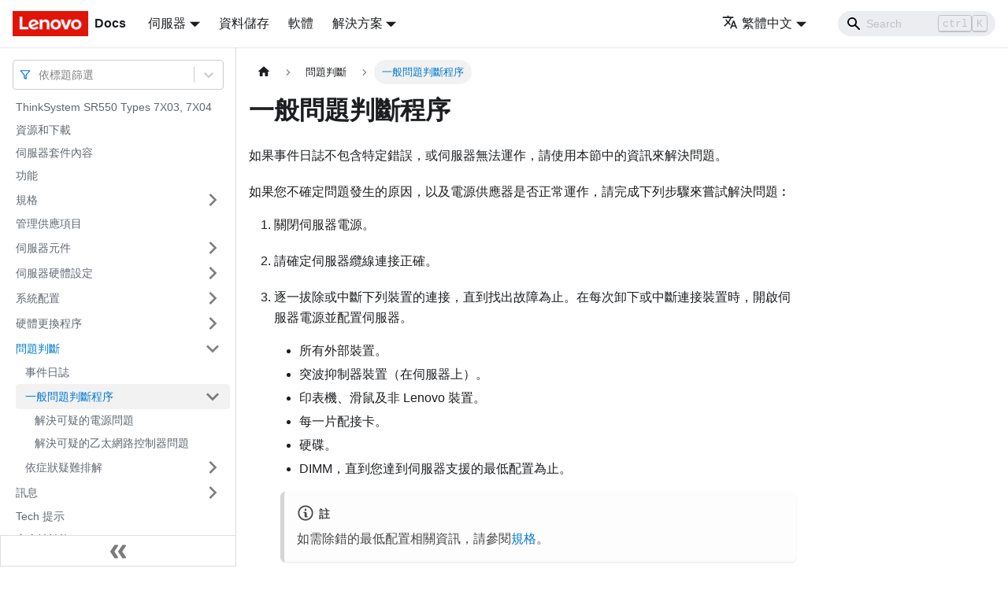

--- FILE ---
content_type: text/html; charset=UTF-8
request_url: https://pubs.lenovo.com/sr550/zh-TW/general_problem_resolution_procedures
body_size: 7630
content:
<!doctype html>
<html lang="zh-TW" dir="ltr" class="docs-wrapper docs-doc-page docs-version-current plugin-docs plugin-id-default docs-doc-id-general_problem_resolution_procedures" data-has-hydrated="false">
<head>
<meta charset="UTF-8">

<title data-rh="true">一般問題判斷程序 | ThinkSystem SR550 | Lenovo Docs</title><meta data-rh="true" name="viewport" content="width=device-width,initial-scale=1"><meta data-rh="true" name="twitter:card" content="summary_large_image"><meta data-rh="true" property="og:image" content="https://pubs.lenovo.com/sr550/zh-TW/img/product_soc.png"><meta data-rh="true" name="twitter:image" content="https://pubs.lenovo.com/sr550/zh-TW/img/product_soc.png"><meta data-rh="true" property="og:url" content="https://pubs.lenovo.com/sr550/zh-TW/general_problem_resolution_procedures"><meta data-rh="true" name="docusaurus_locale" content="zh-TW"><meta data-rh="true" name="docsearch:language" content="zh-TW"><meta data-rh="true" name="keywords" content="SR550,7X03,7X04"><meta data-rh="true" name="og:site_name" content="Lenovo Documentation"><meta data-rh="true" name="robots" content="max-image-preview:large"><meta data-rh="true" name="docusaurus_version" content="current"><meta data-rh="true" name="docusaurus_tag" content="docs-default-current"><meta data-rh="true" name="docsearch:version" content="current"><meta data-rh="true" name="docsearch:docusaurus_tag" content="docs-default-current"><meta data-rh="true" property="og:title" content="一般問題判斷程序 | ThinkSystem SR550 | Lenovo Docs"><meta data-rh="true" name="description" content="如果事件日誌不包含特定錯誤，或伺服器無法運作，請使用本節中的資訊來解決問題。"><meta data-rh="true" property="og:description" content="如果事件日誌不包含特定錯誤，或伺服器無法運作，請使用本節中的資訊來解決問題。"><link data-rh="true" rel="icon" href="/sr550/zh-TW/img/favicon.ico"><link data-rh="true" rel="canonical" href="https://pubs.lenovo.com/sr550/zh-TW/general_problem_resolution_procedures"><link data-rh="true" rel="alternate" href="https://pubs.lenovo.com/sr550/general_problem_resolution_procedures" hreflang="en"><link data-rh="true" rel="alternate" href="https://pubs.lenovo.com/sr550/de/general_problem_resolution_procedures" hreflang="de"><link data-rh="true" rel="alternate" href="https://pubs.lenovo.com/sr550/es/general_problem_resolution_procedures" hreflang="es"><link data-rh="true" rel="alternate" href="https://pubs.lenovo.com/sr550/fr/general_problem_resolution_procedures" hreflang="fr"><link data-rh="true" rel="alternate" href="https://pubs.lenovo.com/sr550/it/general_problem_resolution_procedures" hreflang="it"><link data-rh="true" rel="alternate" href="https://pubs.lenovo.com/sr550/ja/general_problem_resolution_procedures" hreflang="ja"><link data-rh="true" rel="alternate" href="https://pubs.lenovo.com/sr550/ko/general_problem_resolution_procedures" hreflang="ko"><link data-rh="true" rel="alternate" href="https://pubs.lenovo.com/sr550/pt-BR/general_problem_resolution_procedures" hreflang="pt-BR"><link data-rh="true" rel="alternate" href="https://pubs.lenovo.com/sr550/ru/general_problem_resolution_procedures" hreflang="ru"><link data-rh="true" rel="alternate" href="https://pubs.lenovo.com/sr550/th/general_problem_resolution_procedures" hreflang="th"><link data-rh="true" rel="alternate" href="https://pubs.lenovo.com/sr550/zh-CN/general_problem_resolution_procedures" hreflang="zh-CN"><link data-rh="true" rel="alternate" href="https://pubs.lenovo.com/sr550/zh-TW/general_problem_resolution_procedures" hreflang="zh-TW"><link data-rh="true" rel="alternate" href="https://pubs.lenovo.com/sr550/general_problem_resolution_procedures" hreflang="x-default"><link rel="preconnect" href="https://www.google-analytics.com">
<link rel="preconnect" href="https://www.googletagmanager.com">
<script async src="https://www.googletagmanager.com/gtag/js?id=G-XM7YNY3PYK"></script>
<script>function gtag(){dataLayer.push(arguments)}window.dataLayer=window.dataLayer||[],gtag("js",new Date),gtag("config","G-XM7YNY3PYK",{anonymize_ip:!0})</script>




<link rel="preconnect" href="https://fonts.googleapis.com">
<link rel="preconnect" href="https://fonts.gstatic.com" crossorigin="anonymous"><link rel="stylesheet" href="/sr550/zh-TW/assets/css/styles.71a3ff13.css">
<link rel="preload" href="/sr550/zh-TW/assets/js/runtime~main.6c2fde4f.js" as="script">
<link rel="preload" href="/sr550/zh-TW/assets/js/main.ba8b8bfe.js" as="script">
</head>
<body class="navigation-with-keyboard">
<script>!function(){function t(t){document.documentElement.setAttribute("data-theme",t)}var e=function(){var t=null;try{t=new URLSearchParams(window.location.search).get("docusaurus-theme")}catch(t){}return t}()||function(){var t=null;try{t=localStorage.getItem("theme")}catch(t){}return t}();t(null!==e?e:"light")}()</script><div id="__docusaurus">
<div role="region" aria-label="跳至主要内容"><a class="skipToContent_FR4N" href="#__docusaurus_skipToContent_fallback">跳至主要内容</a></div><nav aria-label="主導航" class="navbar navbar--fixed-top navbarHideable_glH5"><div class="navbar__inner"><div class="navbar__items"><button aria-label="Toggle navigation bar" aria-expanded="false" class="navbar__toggle clean-btn" type="button"><svg width="30" height="30" viewBox="0 0 30 30" aria-hidden="true"><path stroke="currentColor" stroke-linecap="round" stroke-miterlimit="10" stroke-width="2" d="M4 7h22M4 15h22M4 23h22"></path></svg></button><a href="https://pubs.lenovo.com/zh-TW/" target="_self" rel="noopener noreferrer" class="navbar__brand"><div class="navbar__logo"><img src="/sr550/zh-TW/img/lenovo.png" alt="Lenovo Logo" class="themedImage_zFba themedImage--light_SMtw" height="32" width="96"><img src="/sr550/zh-TW/img/lenovo.png" alt="Lenovo Logo" class="themedImage_zFba themedImage--dark_SHhT" height="32" width="96"></div><b class="navbar__title text--truncate">Docs</b></a><div class="navbar__item dropdown dropdown--hoverable"><a href="#" aria-haspopup="true" aria-expanded="false" role="button" class="navbar__link">伺服器</a><ul class="dropdown__menu"><li><a href="https://pubs.lenovo.com/zh-TW/thinksystem" target="_self" rel="noopener noreferrer" class="dropdown__link externalLink-none">ThinkSystem<svg width="12" height="12" aria-hidden="true" viewBox="0 0 24 24" class="iconExternalLink_SHu7"><path fill="currentColor" d="M21 13v10h-21v-19h12v2h-10v15h17v-8h2zm3-12h-10.988l4.035 4-6.977 7.07 2.828 2.828 6.977-7.07 4.125 4.172v-11z"></path></svg></a></li><li><a href="https://pubs.lenovo.com/zh-TW/thinkedge" target="_self" rel="noopener noreferrer" class="dropdown__link externalLink-none">ThinkEdge<svg width="12" height="12" aria-hidden="true" viewBox="0 0 24 24" class="iconExternalLink_SHu7"><path fill="currentColor" d="M21 13v10h-21v-19h12v2h-10v15h17v-8h2zm3-12h-10.988l4.035 4-6.977 7.07 2.828 2.828 6.977-7.07 4.125 4.172v-11z"></path></svg></a></li><li><a href="https://pubs.lenovo.com/zh-TW/systemx" target="_self" rel="noopener noreferrer" class="dropdown__link externalLink-none">System x<svg width="12" height="12" aria-hidden="true" viewBox="0 0 24 24" class="iconExternalLink_SHu7"><path fill="currentColor" d="M21 13v10h-21v-19h12v2h-10v15h17v-8h2zm3-12h-10.988l4.035 4-6.977 7.07 2.828 2.828 6.977-7.07 4.125 4.172v-11z"></path></svg></a></li><li><a href="https://serveroption.lenovo.com/" target="_blank" rel="noopener noreferrer" class="dropdown__link">Option<svg width="12" height="12" aria-hidden="true" viewBox="0 0 24 24" class="iconExternalLink_SHu7"><path fill="currentColor" d="M21 13v10h-21v-19h12v2h-10v15h17v-8h2zm3-12h-10.988l4.035 4-6.977 7.07 2.828 2.828 6.977-7.07 4.125 4.172v-11z"></path></svg></a></li></ul></div><a href="https://datacentersupport.lenovo.com/storagepubs" target="_self" rel="noopener noreferrer" class="navbar__item navbar__link externalLink-none">資料儲存<svg width="13.5" height="13.5" aria-hidden="true" viewBox="0 0 24 24" class="iconExternalLink_SHu7"><path fill="currentColor" d="M21 13v10h-21v-19h12v2h-10v15h17v-8h2zm3-12h-10.988l4.035 4-6.977 7.07 2.828 2.828 6.977-7.07 4.125 4.172v-11z"></path></svg></a><a href="https://pubs.lenovo.com/zh-TW/software" target="_self" rel="noopener noreferrer" class="navbar__item navbar__link externalLink-none">軟體<svg width="13.5" height="13.5" aria-hidden="true" viewBox="0 0 24 24" class="iconExternalLink_SHu7"><path fill="currentColor" d="M21 13v10h-21v-19h12v2h-10v15h17v-8h2zm3-12h-10.988l4.035 4-6.977 7.07 2.828 2.828 6.977-7.07 4.125 4.172v-11z"></path></svg></a><div class="navbar__item dropdown dropdown--hoverable"><a href="#" aria-haspopup="true" aria-expanded="false" role="button" class="navbar__link">解決方案</a><ul class="dropdown__menu"><li><a href="https://pubs.lenovo.com/zh-TW/thinkagile" target="_self" rel="noopener noreferrer" class="dropdown__link externalLink-none">ThinkAgile<svg width="12" height="12" aria-hidden="true" viewBox="0 0 24 24" class="iconExternalLink_SHu7"><path fill="currentColor" d="M21 13v10h-21v-19h12v2h-10v15h17v-8h2zm3-12h-10.988l4.035 4-6.977 7.07 2.828 2.828 6.977-7.07 4.125 4.172v-11z"></path></svg></a></li><li><a href="https://pubs.lenovo.com/zh-TW/water-cooling-solution" target="_self" rel="noopener noreferrer" class="dropdown__link externalLink-none">Water Cooling Solution<svg width="12" height="12" aria-hidden="true" viewBox="0 0 24 24" class="iconExternalLink_SHu7"><path fill="currentColor" d="M21 13v10h-21v-19h12v2h-10v15h17v-8h2zm3-12h-10.988l4.035 4-6.977 7.07 2.828 2.828 6.977-7.07 4.125 4.172v-11z"></path></svg></a></li></ul></div></div><div class="navbar__items navbar__items--right"><div class="navbar__item dropdown dropdown--hoverable dropdown--right"><a href="#" aria-haspopup="true" aria-expanded="false" role="button" class="navbar__link"><svg viewBox="0 0 24 24" width="20" height="20" aria-hidden="true" class="iconLanguage_DSK9"><path fill="currentColor" d="M12.87 15.07l-2.54-2.51.03-.03c1.74-1.94 2.98-4.17 3.71-6.53H17V4h-7V2H8v2H1v1.99h11.17C11.5 7.92 10.44 9.75 9 11.35 8.07 10.32 7.3 9.19 6.69 8h-2c.73 1.63 1.73 3.17 2.98 4.56l-5.09 5.02L4 19l5-5 3.11 3.11.76-2.04zM18.5 10h-2L12 22h2l1.12-3h4.75L21 22h2l-4.5-12zm-2.62 7l1.62-4.33L19.12 17h-3.24z"></path></svg>繁體中文</a><ul class="dropdown__menu"><li><a href="/sr550/general_problem_resolution_procedures" target="_self" rel="noopener noreferrer" class="dropdown__link" lang="en">English</a></li><li><a href="/sr550/de/general_problem_resolution_procedures" target="_self" rel="noopener noreferrer" class="dropdown__link" lang="de">Deutsch</a></li><li><a href="/sr550/es/general_problem_resolution_procedures" target="_self" rel="noopener noreferrer" class="dropdown__link" lang="es">Español</a></li><li><a href="/sr550/fr/general_problem_resolution_procedures" target="_self" rel="noopener noreferrer" class="dropdown__link" lang="fr">Français</a></li><li><a href="/sr550/it/general_problem_resolution_procedures" target="_self" rel="noopener noreferrer" class="dropdown__link" lang="it">Italiano</a></li><li><a href="/sr550/ja/general_problem_resolution_procedures" target="_self" rel="noopener noreferrer" class="dropdown__link" lang="ja">日本語</a></li><li><a href="/sr550/ko/general_problem_resolution_procedures" target="_self" rel="noopener noreferrer" class="dropdown__link" lang="ko">한국어</a></li><li><a href="/sr550/pt-BR/general_problem_resolution_procedures" target="_self" rel="noopener noreferrer" class="dropdown__link" lang="pt-BR">Português do Brasil</a></li><li><a href="/sr550/ru/general_problem_resolution_procedures" target="_self" rel="noopener noreferrer" class="dropdown__link" lang="ru">Русский</a></li><li><a href="/sr550/th/general_problem_resolution_procedures" target="_self" rel="noopener noreferrer" class="dropdown__link" lang="th">ภาษาไทย</a></li><li><a href="/sr550/zh-CN/general_problem_resolution_procedures" target="_self" rel="noopener noreferrer" class="dropdown__link" lang="zh-CN">简体中文</a></li><li><a href="/sr550/zh-TW/general_problem_resolution_procedures" target="_self" rel="noopener noreferrer" class="dropdown__link dropdown__link--active" lang="zh-TW">繁體中文</a></li></ul></div><div class="searchBox_BlU4"><div class="navbar__search searchBarContainer_h4SQ"><input placeholder="Search" aria-label="Search" class="navbar__search-input"><div class="loadingRing_kmHx searchBarLoadingRing_AT3w"><div></div><div></div><div></div><div></div></div></div></div></div></div><div role="presentation" class="navbar-sidebar__backdrop"></div></nav><div id="__docusaurus_skipToContent_fallback" class="main-wrapper mainWrapper_OJKY docsWrapper_a8OH"><button aria-label="回到頂部" class="clean-btn theme-back-to-top-button backToTopButton_xZQ7" type="button"></button><div class="docPage_LEBb"><aside class="theme-doc-sidebar-container docSidebarContainer_TOXn"><div class="sidebarViewport_swqP"><div class="sidebar_TiFu sidebarWithHideableNavbar_b5mb"><a href="https://pubs.lenovo.com/zh-TW/" target="_self" rel="noopener noreferrer" tabindex="-1" class="sidebarLogo_Jpyc"><img src="/sr550/zh-TW/img/lenovo.png" alt="Lenovo Logo" class="themedImage_zFba themedImage--light_SMtw" height="32" width="96"><img src="/sr550/zh-TW/img/lenovo.png" alt="Lenovo Logo" class="themedImage_zFba themedImage--dark_SHhT" height="32" width="96"><b>Docs</b></a><nav aria-label="文件側邊欄" class="menu thin-scrollbar menu_Y1UP"><style data-emotion="css b62m3t-container">.css-b62m3t-container{position:relative;box-sizing:border-box;}</style><div class="titleFilter_mcU3 css-b62m3t-container"><style data-emotion="css 7pg0cj-a11yText">.css-7pg0cj-a11yText{z-index:9999;border:0;clip:rect(1px, 1px, 1px, 1px);height:1px;width:1px;position:absolute;overflow:hidden;padding:0;white-space:nowrap;}</style><span id="react-select-1123-live-region" class="css-7pg0cj-a11yText"></span><span aria-live="polite" aria-atomic="false" aria-relevant="additions text" role="log" class="css-7pg0cj-a11yText"></span><style data-emotion="css 13cymwt-control">.css-13cymwt-control{-webkit-align-items:center;-webkit-box-align:center;-ms-flex-align:center;align-items:center;cursor:default;display:-webkit-box;display:-webkit-flex;display:-ms-flexbox;display:flex;-webkit-box-flex-wrap:wrap;-webkit-flex-wrap:wrap;-ms-flex-wrap:wrap;flex-wrap:wrap;-webkit-box-pack:justify;-webkit-justify-content:space-between;justify-content:space-between;min-height:38px;outline:0!important;position:relative;-webkit-transition:all 100ms;transition:all 100ms;background-color:hsl(0, 0%, 100%);border-color:hsl(0, 0%, 80%);border-radius:4px;border-style:solid;border-width:1px;box-sizing:border-box;}.css-13cymwt-control:hover{border-color:hsl(0, 0%, 70%);}</style><div class="title-filter__control css-13cymwt-control"><svg stroke="currentColor" fill="none" stroke-width="2" viewBox="0 0 24 24" stroke-linecap="round" stroke-linejoin="round" class="titleFilterIcon_Fmk3" height="1em" width="1em" xmlns="http://www.w3.org/2000/svg"><polygon points="22 3 2 3 10 12.46 10 19 14 21 14 12.46 22 3"></polygon></svg> <style data-emotion="css hlgwow">.css-hlgwow{-webkit-align-items:center;-webkit-box-align:center;-ms-flex-align:center;align-items:center;display:grid;-webkit-flex:1;-ms-flex:1;flex:1;-webkit-box-flex-wrap:wrap;-webkit-flex-wrap:wrap;-ms-flex-wrap:wrap;flex-wrap:wrap;-webkit-overflow-scrolling:touch;position:relative;overflow:hidden;padding:2px 8px;box-sizing:border-box;}</style><div class="title-filter__value-container css-hlgwow"><style data-emotion="css 1jqq78o-placeholder">.css-1jqq78o-placeholder{grid-area:1/1/2/3;color:hsl(0, 0%, 50%);margin-left:2px;margin-right:2px;box-sizing:border-box;}</style><div class="title-filter__placeholder css-1jqq78o-placeholder" id="react-select-1123-placeholder">依標題篩選</div><style data-emotion="css 19bb58m">.css-19bb58m{visibility:visible;-webkit-flex:1 1 auto;-ms-flex:1 1 auto;flex:1 1 auto;display:inline-grid;grid-area:1/1/2/3;grid-template-columns:0 min-content;margin:2px;padding-bottom:2px;padding-top:2px;color:hsl(0, 0%, 20%);box-sizing:border-box;}.css-19bb58m:after{content:attr(data-value) " ";visibility:hidden;white-space:pre;grid-area:1/2;font:inherit;min-width:2px;border:0;margin:0;outline:0;padding:0;}</style><div class="title-filter__input-container css-19bb58m" data-value=""><input class="title-filter__input" style="label:input;color:inherit;background:0;opacity:1;width:100%;grid-area:1 / 2;font:inherit;min-width:2px;border:0;margin:0;outline:0;padding:0" autocapitalize="none" autocomplete="off" autocorrect="off" id="react-select-1123-input" spellcheck="false" tabindex="0" aria-autocomplete="list" aria-expanded="false" aria-haspopup="true" role="combobox" aria-activedescendant="" aria-describedby="react-select-1123-placeholder"></div></div><style data-emotion="css 1wy0on6">.css-1wy0on6{-webkit-align-items:center;-webkit-box-align:center;-ms-flex-align:center;align-items:center;-webkit-align-self:stretch;-ms-flex-item-align:stretch;align-self:stretch;display:-webkit-box;display:-webkit-flex;display:-ms-flexbox;display:flex;-webkit-flex-shrink:0;-ms-flex-negative:0;flex-shrink:0;box-sizing:border-box;}</style><div class="title-filter__indicators css-1wy0on6"><style data-emotion="css 1u9des2-indicatorSeparator">.css-1u9des2-indicatorSeparator{-webkit-align-self:stretch;-ms-flex-item-align:stretch;align-self:stretch;width:1px;background-color:hsl(0, 0%, 80%);margin-bottom:8px;margin-top:8px;box-sizing:border-box;}</style><span class="title-filter__indicator-separator css-1u9des2-indicatorSeparator"></span><style data-emotion="css 1xc3v61-indicatorContainer">.css-1xc3v61-indicatorContainer{display:-webkit-box;display:-webkit-flex;display:-ms-flexbox;display:flex;-webkit-transition:color 150ms;transition:color 150ms;color:hsl(0, 0%, 80%);padding:8px;box-sizing:border-box;}.css-1xc3v61-indicatorContainer:hover{color:hsl(0, 0%, 60%);}</style><div class="title-filter__indicator title-filter__dropdown-indicator css-1xc3v61-indicatorContainer" aria-hidden="true"><style data-emotion="css 8mmkcg">.css-8mmkcg{display:inline-block;fill:currentColor;line-height:1;stroke:currentColor;stroke-width:0;}</style><svg height="20" width="20" viewBox="0 0 20 20" aria-hidden="true" focusable="false" class="css-8mmkcg"><path d="M4.516 7.548c0.436-0.446 1.043-0.481 1.576 0l3.908 3.747 3.908-3.747c0.533-0.481 1.141-0.446 1.574 0 0.436 0.445 0.408 1.197 0 1.615-0.406 0.418-4.695 4.502-4.695 4.502-0.217 0.223-0.502 0.335-0.787 0.335s-0.57-0.112-0.789-0.335c0 0-4.287-4.084-4.695-4.502s-0.436-1.17 0-1.615z"></path></svg></div></div></div></div><ul class="theme-doc-sidebar-menu menu__list"><li class="theme-doc-sidebar-item-link theme-doc-sidebar-item-link-level-1 menu__list-item"><a class="menu__link" href="/sr550/zh-TW/">ThinkSystem SR550 Types 7X03, 7X04</a></li><li class="theme-doc-sidebar-item-link theme-doc-sidebar-item-link-level-1 menu__list-item"><a class="menu__link" href="/sr550/zh-TW/pdf_files">資源和下載</a></li><li class="theme-doc-sidebar-item-link theme-doc-sidebar-item-link-level-1 menu__list-item"><a class="menu__link" href="/sr550/zh-TW/server_package_contents">伺服器套件內容</a></li><li class="theme-doc-sidebar-item-link theme-doc-sidebar-item-link-level-1 menu__list-item"><a class="menu__link" href="/sr550/zh-TW/server_features">功能</a></li><li class="theme-doc-sidebar-item-category theme-doc-sidebar-item-category-level-1 menu__list-item menu__list-item--collapsed"><div class="menu__list-item-collapsible"><a class="menu__link menu__link--sublist" aria-expanded="false" href="/sr550/zh-TW/server_specifications">規格</a><button aria-label="打開/收起側邊欄選單「規格」" type="button" class="clean-btn menu__caret"></button></div></li><li class="theme-doc-sidebar-item-link theme-doc-sidebar-item-link-level-1 menu__list-item"><a class="menu__link" href="/sr550/zh-TW/management_options">管理供應項目</a></li><li class="theme-doc-sidebar-item-category theme-doc-sidebar-item-category-level-1 menu__list-item menu__list-item--collapsed"><div class="menu__list-item-collapsible"><a class="menu__link menu__link--sublist" aria-expanded="false" href="/sr550/zh-TW/server_components">伺服器元件</a><button aria-label="打開/收起側邊欄選單「伺服器元件」" type="button" class="clean-btn menu__caret"></button></div></li><li class="theme-doc-sidebar-item-category theme-doc-sidebar-item-category-level-1 menu__list-item menu__list-item--collapsed"><div class="menu__list-item-collapsible"><a class="menu__link menu__link--sublist" aria-expanded="false" href="/sr550/zh-TW/server_setup">伺服器硬體設定</a><button aria-label="打開/收起側邊欄選單「伺服器硬體設定」" type="button" class="clean-btn menu__caret"></button></div></li><li class="theme-doc-sidebar-item-category theme-doc-sidebar-item-category-level-1 menu__list-item menu__list-item--collapsed"><div class="menu__list-item-collapsible"><a class="menu__link menu__link--sublist" aria-expanded="false" href="/sr550/zh-TW/managing_your_server">系統配置</a><button aria-label="打開/收起側邊欄選單「系統配置」" type="button" class="clean-btn menu__caret"></button></div></li><li class="theme-doc-sidebar-item-category theme-doc-sidebar-item-category-level-1 menu__list-item menu__list-item--collapsed"><div class="menu__list-item-collapsible"><a class="menu__link menu__link--sublist" aria-expanded="false" href="/sr550/zh-TW/maintenance_manual_hardware_replacement_procedures">硬體更換程序</a><button aria-label="打開/收起側邊欄選單「硬體更換程序」" type="button" class="clean-btn menu__caret"></button></div></li><li class="theme-doc-sidebar-item-category theme-doc-sidebar-item-category-level-1 menu__list-item"><div class="menu__list-item-collapsible"><a class="menu__link menu__link--sublist menu__link--active" aria-expanded="true" href="/sr550/zh-TW/maintenance_manual_problem_determination">問題判斷</a><button aria-label="打開/收起側邊欄選單「問題判斷」" type="button" class="clean-btn menu__caret"></button></div><ul style="display:block;overflow:visible;height:auto" class="menu__list"><li class="theme-doc-sidebar-item-link theme-doc-sidebar-item-link-level-2 menu__list-item"><a class="menu__link" tabindex="0" href="/sr550/zh-TW/event_logs">事件日誌</a></li><li class="theme-doc-sidebar-item-category theme-doc-sidebar-item-category-level-2 menu__list-item"><div class="menu__list-item-collapsible menu__list-item-collapsible--active"><a class="menu__link menu__link--sublist menu__link--active" aria-current="page" aria-expanded="true" tabindex="0" href="/sr550/zh-TW/general_problem_resolution_procedures">一般問題判斷程序</a><button aria-label="打開/收起側邊欄選單「一般問題判斷程序」" type="button" class="clean-btn menu__caret"></button></div><ul style="display:block;overflow:visible;height:auto" class="menu__list"><li class="theme-doc-sidebar-item-link theme-doc-sidebar-item-link-level-3 menu__list-item"><a class="menu__link" tabindex="0" href="/sr550/zh-TW/resolving_power_problems">解決可疑的電源問題</a></li><li class="theme-doc-sidebar-item-link theme-doc-sidebar-item-link-level-3 menu__list-item"><a class="menu__link" tabindex="0" href="/sr550/zh-TW/resolving_ethernet_controller_problems">解決可疑的乙太網路控制器問題</a></li></ul></li><li class="theme-doc-sidebar-item-category theme-doc-sidebar-item-category-level-2 menu__list-item menu__list-item--collapsed"><div class="menu__list-item-collapsible"><a class="menu__link menu__link--sublist" aria-expanded="false" tabindex="0" href="/sr550/zh-TW/troubleshooting_by_symptom">依症狀疑難排解</a><button aria-label="打開/收起側邊欄選單「依症狀疑難排解」" type="button" class="clean-btn menu__caret"></button></div></li></ul></li><li class="theme-doc-sidebar-item-category theme-doc-sidebar-item-category-level-1 menu__list-item menu__list-item--collapsed"><div class="menu__list-item-collapsible"><a class="menu__link menu__link--sublist" aria-expanded="false" href="/sr550/zh-TW/messages_introduction">訊息</a><button aria-label="打開/收起側邊欄選單「訊息」" type="button" class="clean-btn menu__caret"></button></div></li><li class="theme-doc-sidebar-item-link theme-doc-sidebar-item-link-level-1 menu__list-item"><a class="menu__link" href="/sr550/zh-TW/service_bulletins">Tech 提示</a></li><li class="theme-doc-sidebar-item-link theme-doc-sidebar-item-link-level-1 menu__list-item"><a class="menu__link" href="/sr550/zh-TW/security_advisories">安全性諮詢</a></li><li class="theme-doc-sidebar-item-category theme-doc-sidebar-item-category-level-1 menu__list-item menu__list-item--collapsed"><div class="menu__list-item-collapsible"><a class="menu__link menu__link--sublist" aria-expanded="false" href="/sr550/zh-TW/getting_help_and_technical_assistance">取得說明和技術協助</a><button aria-label="打開/收起側邊欄選單「取得說明和技術協助」" type="button" class="clean-btn menu__caret"></button></div></li></ul><div class="sidebar-resource-links"><hr><div><a href="https://lenovopress.lenovo.com/lp1046-thinksystem-sr550-server" class="menu__link" target="_BLANK"><img height="24" width="24" src="https://pubs.lenovo.com/img/lenovopress.png"><span class="sidebarLinks-name">ThinkSystem SR550 Server Product Guide</span><div><svg stroke="currentColor" fill="currentColor" stroke-width="0" viewBox="0 0 512 512" height="0.875rem" width="0.875rem" xmlns="http://www.w3.org/2000/svg"><path d="M432,320H400a16,16,0,0,0-16,16V448H64V128H208a16,16,0,0,0,16-16V80a16,16,0,0,0-16-16H48A48,48,0,0,0,0,112V464a48,48,0,0,0,48,48H400a48,48,0,0,0,48-48V336A16,16,0,0,0,432,320ZM488,0h-128c-21.37,0-32.05,25.91-17,41l35.73,35.73L135,320.37a24,24,0,0,0,0,34L157.67,377a24,24,0,0,0,34,0L435.28,133.32,471,169c15,15,41,4.5,41-17V24A24,24,0,0,0,488,0Z"></path></svg></div></a></div></div></nav><button type="button" title="收起側邊欄" aria-label="收起側邊欄" class="button button--secondary button--outline collapseSidebarButton_e0pa"><svg width="20" height="20" aria-hidden="true" class="collapseSidebarButtonIcon_KEWD"><g fill="#7a7a7a"><path d="M9.992 10.023c0 .2-.062.399-.172.547l-4.996 7.492a.982.982 0 01-.828.454H1c-.55 0-1-.453-1-1 0-.2.059-.403.168-.551l4.629-6.942L.168 3.078A.939.939 0 010 2.528c0-.548.45-.997 1-.997h2.996c.352 0 .649.18.828.45L9.82 9.472c.11.148.172.347.172.55zm0 0"></path><path d="M19.98 10.023c0 .2-.058.399-.168.547l-4.996 7.492a.987.987 0 01-.828.454h-3c-.547 0-.996-.453-.996-1 0-.2.059-.403.168-.551l4.625-6.942-4.625-6.945a.939.939 0 01-.168-.55 1 1 0 01.996-.997h3c.348 0 .649.18.828.45l4.996 7.492c.11.148.168.347.168.55zm0 0"></path></g></svg></button></div></div></aside><main class="docMainContainer_LQPs"><div class="container padding-top--md padding-bottom--lg"><div class="row"><div class="col docItemCol_z5aJ"><div class="docItemContainer_c0TR"><article><nav class="theme-doc-breadcrumbs breadcrumbsContainer_DwUf" aria-label="頁面路徑"><ul class="breadcrumbs" itemscope="" itemtype="https://schema.org/BreadcrumbList"><li class="breadcrumbs__item"><a aria-label="主頁面" class="breadcrumbs__link" href="/sr550/zh-TW/"><svg viewBox="0 0 24 24" class="breadcrumbHomeIcon_Ppp2"><path d="M10 19v-5h4v5c0 .55.45 1 1 1h3c.55 0 1-.45 1-1v-7h1.7c.46 0 .68-.57.33-.87L12.67 3.6c-.38-.34-.96-.34-1.34 0l-8.36 7.53c-.34.3-.13.87.33.87H5v7c0 .55.45 1 1 1h3c.55 0 1-.45 1-1z" fill="currentColor"></path></svg></a></li><li itemscope="" itemprop="itemListElement" itemtype="https://schema.org/ListItem" class="breadcrumbs__item"><a class="breadcrumbs__link" itemprop="item" href="/sr550/zh-TW/maintenance_manual_problem_determination"><span itemprop="name">問題判斷</span></a><meta itemprop="position" content="1"></li><li itemscope="" itemprop="itemListElement" itemtype="https://schema.org/ListItem" class="breadcrumbs__item breadcrumbs__item--active"><span class="breadcrumbs__link" itemprop="name">一般問題判斷程序</span><meta itemprop="position" content="2"></li></ul></nav><div class="theme-doc-markdown markdown"><h1>一般問題判斷程序</h1><div class="body refbody"><p class="shortdesc">如果事件日誌不包含特定錯誤，或伺服器無法運作，請使用本節中的資訊來解決問題。</p><div class="section"><div class="p">如果您不確定問題發生的原因，以及電源供應器是否正常運作，請完成下列步驟來嘗試解決問題︰<ol class="ol"><li class="li"><p class="p">關閉伺服器電源。</p></li><li class="li"><p class="p">請確定伺服器纜線連接正確。</p></li><li class="li"><div class="p">逐一拔除或中斷下列裝置的連接，直到找出故障為止。在每次卸下或中斷連接裝置時，開啟伺服器電源並配置伺服器。<ul compact="" class="ul"><li class="li"><p class="p">所有外部裝置。</p></li><li class="li"><p class="p">突波抑制器裝置（在伺服器上）。</p></li><li class="li"><p class="p">印表機、滑鼠及非 Lenovo 裝置。</p></li><li class="li"><p class="p">每一片配接卡。</p></li><li class="li"><p class="p">硬碟。</p></li><li class="li"><p class="p">DIMM，直到您達到伺服器支援的最低配置為止。</p></li></ul><div class="theme-admonition theme-admonition-note alert alert--secondary admonition_O6Hw"><div class="admonitionHeading_I3hY"><span class="admonitionIcon_I0ub"><svg viewBox="0 0 14 16"><path fill-rule="evenodd" d="M6.3 5.69a.942.942 0 0 1-.28-.7c0-.28.09-.52.28-.7.19-.18.42-.28.7-.28.28 0 .52.09.7.28.18.19.28.42.28.7 0 .28-.09.52-.28.7a1 1 0 0 1-.7.3c-.28 0-.52-.11-.7-.3zM8 7.99c-.02-.25-.11-.48-.31-.69-.2-.19-.42-.3-.69-.31H6c-.27.02-.48.13-.69.31-.2.2-.3.44-.31.69h1v3c.02.27.11.5.31.69.2.2.42.31.69.31h1c.27 0 .48-.11.69-.31.2-.19.3-.42.31-.69H8V7.98v.01zM7 2.3c-3.14 0-5.7 2.54-5.7 5.68 0 3.14 2.56 5.7 5.7 5.7s5.7-2.55 5.7-5.7c0-3.15-2.56-5.69-5.7-5.69v.01zM7 .98c3.86 0 7 3.14 7 7s-3.14 7-7 7-7-3.12-7-7 3.14-7 7-7z"></path></svg></span>註</div><div class="admonitionContent_w5e6">如需除錯的最低配置相關資訊，請參閱<a title="下列資訊是伺服器的功能和規格的摘要。視型號而定，有些功能可能並未提供，有些規格可能不適用。" class="xref" href="/sr550/zh-TW/server_specifications#server_specifications">規格</a>。</div></div></div></li><li class="li"><p class="p">開啟伺服器電源。</p></li></ol></div><p class="p">如果問題在卸下伺服器的配接卡後解決，但安裝相同配接卡時再次發生問題，配接卡可能有問題。如果更換另一個配接卡時再次發生問題，請嘗試不同的 PCIe 插槽。</p><p class="p">若問題似乎來自網路，而伺服器通過了所有系統測試，即可能是伺服器的外部網路接線有問題。</p></div></div><div class="related-links"><ul class="ullinks"><li class="link ulchildlink"><strong><a href="/sr550/zh-TW/resolving_power_problems#resolving_power_problems">解決可疑的電源問題</a></strong><br>電源問題可能不易解決。例如，短路可能發生在任何電源配送匯流排上。通常，短路會造成電源子系統關閉，這是因為發生了電流過高的狀況。</li><li class="link ulchildlink"><strong><a href="/sr550/zh-TW/resolving_ethernet_controller_problems#resolving_ethernet_controller_problems">解決可疑的乙太網路控制器問題</a></strong><br>測試乙太網路控制器的方法隨所用的作業系統而不同。如需乙太網路控制器的相關資訊，請參閱作業系統文件，以及乙太網路控制器裝置驅動程式的 Readme 檔。</li></ul></div><div></div></div><div class="feedback docusaurus-mt-lg" style="color:#ccc"><svg stroke="currentColor" fill="currentColor" stroke-width="0" viewBox="0 0 24 24" class="react-icons" height="1.5em" width="1.5em" xmlns="http://www.w3.org/2000/svg"><path fill="none" d="M0 0h24v24H0V0z"></path><path d="M20 4H4c-1.1 0-1.99.9-1.99 2L2 18c0 1.1.9 2 2 2h16c1.1 0 2-.9 2-2V6c0-1.1-.9-2-2-2zm0 14H4V8l8 5 8-5v10zm-8-7L4 6h16l-8 5z"></path></svg>提供意見回饋</div></article><nav class="pagination-nav docusaurus-mt-lg" aria-label="文件選項卡"><a class="pagination-nav__link pagination-nav__link--prev" href="/sr550/zh-TW/event_logs"><div class="pagination-nav__sublabel">上一頁</div><div class="pagination-nav__label">事件日誌</div></a><a class="pagination-nav__link pagination-nav__link--next" href="/sr550/zh-TW/resolving_power_problems"><div class="pagination-nav__sublabel">下一頁</div><div class="pagination-nav__label">解決可疑的電源問題</div></a></nav></div></div></div></div></main></div></div><footer class="footer footer--dark"><div class="container container-fluid"><div class="footer__bottom text--center"><div class="footer__copyright">© 2025 Lenovo. All rights reserved. <span class="lenovo-policy"><a href="https://www.lenovo.com/privacy/" target="_blank">Privacy Policy</a> | <a href="https://www.lenovo.com/us/en/legal/" target="_blank">Terms of Use</a></span></div></div></div></footer></div>
<script src="/sr550/zh-TW/assets/js/runtime~main.6c2fde4f.js"></script>
<script src="/sr550/zh-TW/assets/js/main.ba8b8bfe.js"></script>
</body>
</html>

--- FILE ---
content_type: text/css; charset=utf-8
request_url: https://fonts.googleapis.com/css2?family=Red+Hat+Mono:wght@400;700&display=swap
body_size: -256
content:
/* latin-ext */
@font-face {
  font-family: 'Red Hat Mono';
  font-style: normal;
  font-weight: 400;
  font-display: swap;
  src: url(https://fonts.gstatic.com/s/redhatmono/v16/jVyN7nDnA2uf2zVvFAhhzEsUVuxS3A_geSXx.woff2) format('woff2');
  unicode-range: U+0100-02BA, U+02BD-02C5, U+02C7-02CC, U+02CE-02D7, U+02DD-02FF, U+0304, U+0308, U+0329, U+1D00-1DBF, U+1E00-1E9F, U+1EF2-1EFF, U+2020, U+20A0-20AB, U+20AD-20C0, U+2113, U+2C60-2C7F, U+A720-A7FF;
}
/* latin */
@font-face {
  font-family: 'Red Hat Mono';
  font-style: normal;
  font-weight: 400;
  font-display: swap;
  src: url(https://fonts.gstatic.com/s/redhatmono/v16/jVyN7nDnA2uf2zVvFAhhzEsUWOxS3A_geQ.woff2) format('woff2');
  unicode-range: U+0000-00FF, U+0131, U+0152-0153, U+02BB-02BC, U+02C6, U+02DA, U+02DC, U+0304, U+0308, U+0329, U+2000-206F, U+20AC, U+2122, U+2191, U+2193, U+2212, U+2215, U+FEFF, U+FFFD;
}
/* latin-ext */
@font-face {
  font-family: 'Red Hat Mono';
  font-style: normal;
  font-weight: 700;
  font-display: swap;
  src: url(https://fonts.gstatic.com/s/redhatmono/v16/jVyN7nDnA2uf2zVvFAhhzEsUVuxS3A_geSXx.woff2) format('woff2');
  unicode-range: U+0100-02BA, U+02BD-02C5, U+02C7-02CC, U+02CE-02D7, U+02DD-02FF, U+0304, U+0308, U+0329, U+1D00-1DBF, U+1E00-1E9F, U+1EF2-1EFF, U+2020, U+20A0-20AB, U+20AD-20C0, U+2113, U+2C60-2C7F, U+A720-A7FF;
}
/* latin */
@font-face {
  font-family: 'Red Hat Mono';
  font-style: normal;
  font-weight: 700;
  font-display: swap;
  src: url(https://fonts.gstatic.com/s/redhatmono/v16/jVyN7nDnA2uf2zVvFAhhzEsUWOxS3A_geQ.woff2) format('woff2');
  unicode-range: U+0000-00FF, U+0131, U+0152-0153, U+02BB-02BC, U+02C6, U+02DA, U+02DC, U+0304, U+0308, U+0329, U+2000-206F, U+20AC, U+2122, U+2191, U+2193, U+2212, U+2215, U+FEFF, U+FFFD;
}


--- FILE ---
content_type: application/javascript
request_url: https://pubs.lenovo.com/sr550/zh-TW/assets/js/8adc9116.fbc46da3.js
body_size: 4405
content:
"use strict";(self.webpackChunkdocs_importer=self.webpackChunkdocs_importer||[]).push([[34453],{1476:(e,t,n)=>{n.d(t,{Zo:()=>p,kt:()=>f});var r=n(72340);function o(e,t,n){return t in e?Object.defineProperty(e,t,{value:n,enumerable:!0,configurable:!0,writable:!0}):e[t]=n,e}function i(e,t){var n=Object.keys(e);if(Object.getOwnPropertySymbols){var r=Object.getOwnPropertySymbols(e);t&&(r=r.filter((function(t){return Object.getOwnPropertyDescriptor(e,t).enumerable}))),n.push.apply(n,r)}return n}function l(e){for(var t=1;t<arguments.length;t++){var n=null!=arguments[t]?arguments[t]:{};t%2?i(Object(n),!0).forEach((function(t){o(e,t,n[t])})):Object.getOwnPropertyDescriptors?Object.defineProperties(e,Object.getOwnPropertyDescriptors(n)):i(Object(n)).forEach((function(t){Object.defineProperty(e,t,Object.getOwnPropertyDescriptor(n,t))}))}return e}function a(e,t){if(null==e)return{};var n,r,o=function(e,t){if(null==e)return{};var n,r,o={},i=Object.keys(e);for(r=0;r<i.length;r++)n=i[r],t.indexOf(n)>=0||(o[n]=e[n]);return o}(e,t);if(Object.getOwnPropertySymbols){var i=Object.getOwnPropertySymbols(e);for(r=0;r<i.length;r++)n=i[r],t.indexOf(n)>=0||Object.prototype.propertyIsEnumerable.call(e,n)&&(o[n]=e[n])}return o}var c=r.createContext({}),s=function(e){var t=r.useContext(c),n=t;return e&&(n="function"==typeof e?e(t):l(l({},t),e)),n},p=function(e){var t=s(e.components);return r.createElement(c.Provider,{value:t},e.children)},u="mdxType",d={inlineCode:"code",wrapper:function(e){var t=e.children;return r.createElement(r.Fragment,{},t)}},m=r.forwardRef((function(e,t){var n=e.components,o=e.mdxType,i=e.originalType,c=e.parentName,p=a(e,["components","mdxType","originalType","parentName"]),u=s(n),m=o,f=u["".concat(c,".").concat(m)]||u[m]||d[m]||i;return n?r.createElement(f,l(l({ref:t},p),{},{components:n})):r.createElement(f,l({ref:t},p))}));function f(e,t){var n=arguments,o=t&&t.mdxType;if("string"==typeof e||o){var i=n.length,l=new Array(i);l[0]=m;var a={};for(var c in t)hasOwnProperty.call(t,c)&&(a[c]=t[c]);a.originalType=e,a[u]="string"==typeof e?e:o,l[1]=a;for(var s=2;s<i;s++)l[s]=n[s];return r.createElement.apply(null,l)}return r.createElement.apply(null,n)}m.displayName="MDXCreateElement"},65918:(e,t,n)=>{n.d(t,{Z:()=>f});var r=n(59230),o=n(72340),i=n(23735),l=n(2854),a=n(1743);const c={admonition:"admonition_O6Hw",admonitionHeading:"admonitionHeading_I3hY",admonitionIcon:"admonitionIcon_I0ub",admonitionContent:"admonitionContent_w5e6"};function s(e,t,n){return t in e?Object.defineProperty(e,t,{value:n,enumerable:!0,configurable:!0,writable:!0}):e[t]=n,e}function p(e,t){return t=null!=t?t:{},Object.getOwnPropertyDescriptors?Object.defineProperties(e,Object.getOwnPropertyDescriptors(t)):function(e,t){var n=Object.keys(e);if(Object.getOwnPropertySymbols){var r=Object.getOwnPropertySymbols(e);t&&(r=r.filter((function(t){return Object.getOwnPropertyDescriptor(e,t).enumerable}))),n.push.apply(n,r)}return n}(Object(t)).forEach((function(n){Object.defineProperty(e,n,Object.getOwnPropertyDescriptor(t,n))})),e}const u={note:{infimaClassName:"secondary",iconComponent:function(){return(0,r.jsx)("svg",{viewBox:"0 0 14 16",children:(0,r.jsx)("path",{fillRule:"evenodd",d:"M6.3 5.69a.942.942 0 0 1-.28-.7c0-.28.09-.52.28-.7.19-.18.42-.28.7-.28.28 0 .52.09.7.28.18.19.28.42.28.7 0 .28-.09.52-.28.7a1 1 0 0 1-.7.3c-.28 0-.52-.11-.7-.3zM8 7.99c-.02-.25-.11-.48-.31-.69-.2-.19-.42-.3-.69-.31H6c-.27.02-.48.13-.69.31-.2.2-.3.44-.31.69h1v3c.02.27.11.5.31.69.2.2.42.31.69.31h1c.27 0 .48-.11.69-.31.2-.19.3-.42.31-.69H8V7.98v.01zM7 2.3c-3.14 0-5.7 2.54-5.7 5.68 0 3.14 2.56 5.7 5.7 5.7s5.7-2.55 5.7-5.7c0-3.15-2.56-5.69-5.7-5.69v.01zM7 .98c3.86 0 7 3.14 7 7s-3.14 7-7 7-7-3.12-7-7 3.14-7 7-7z"})})},label:(0,r.jsx)(a.Z,{id:"theme.admonition.note",description:"The default label used for the Note admonition (:::note)",children:"note"})},tip:{infimaClassName:"success",iconComponent:function(){return(0,r.jsx)("svg",{viewBox:"0 0 12 16",children:(0,r.jsx)("path",{fillRule:"evenodd",d:"M6.5 0C3.48 0 1 2.19 1 5c0 .92.55 2.25 1 3 1.34 2.25 1.78 2.78 2 4v1h5v-1c.22-1.22.66-1.75 2-4 .45-.75 1-2.08 1-3 0-2.81-2.48-5-5.5-5zm3.64 7.48c-.25.44-.47.8-.67 1.11-.86 1.41-1.25 2.06-1.45 3.23-.02.05-.02.11-.02.17H5c0-.06 0-.13-.02-.17-.2-1.17-.59-1.83-1.45-3.23-.2-.31-.42-.67-.67-1.11C2.44 6.78 2 5.65 2 5c0-2.2 2.02-4 4.5-4 1.22 0 2.36.42 3.22 1.19C10.55 2.94 11 3.94 11 5c0 .66-.44 1.78-.86 2.48zM4 14h5c-.23 1.14-1.3 2-2.5 2s-2.27-.86-2.5-2z"})})},label:(0,r.jsx)(a.Z,{id:"theme.admonition.tip",description:"The default label used for the Tip admonition (:::tip)",children:"tip"})},danger:{infimaClassName:"danger",iconComponent:function(){return(0,r.jsx)("svg",{viewBox:"0 0 12 16",children:(0,r.jsx)("path",{fillRule:"evenodd",d:"M5.05.31c.81 2.17.41 3.38-.52 4.31C3.55 5.67 1.98 6.45.9 7.98c-1.45 2.05-1.7 6.53 3.53 7.7-2.2-1.16-2.67-4.52-.3-6.61-.61 2.03.53 3.33 1.94 2.86 1.39-.47 2.3.53 2.27 1.67-.02.78-.31 1.44-1.13 1.81 3.42-.59 4.78-3.42 4.78-5.56 0-2.84-2.53-3.22-1.25-5.61-1.52.13-2.03 1.13-1.89 2.75.09 1.08-1.02 1.8-1.86 1.33-.67-.41-.66-1.19-.06-1.78C8.18 5.31 8.68 2.45 5.05.32L5.03.3l.02.01z"})})},label:(0,r.jsx)(a.Z,{id:"theme.admonition.danger",description:"The default label used for the Danger admonition (:::danger)",children:"danger"})},info:{infimaClassName:"info",iconComponent:function(){return(0,r.jsx)("svg",{viewBox:"0 0 14 16",children:(0,r.jsx)("path",{fillRule:"evenodd",d:"M7 2.3c3.14 0 5.7 2.56 5.7 5.7s-2.56 5.7-5.7 5.7A5.71 5.71 0 0 1 1.3 8c0-3.14 2.56-5.7 5.7-5.7zM7 1C3.14 1 0 4.14 0 8s3.14 7 7 7 7-3.14 7-7-3.14-7-7-7zm1 3H6v5h2V4zm0 6H6v2h2v-2z"})})},label:(0,r.jsx)(a.Z,{id:"theme.admonition.info",description:"The default label used for the Info admonition (:::info)",children:"info"})},caution:{infimaClassName:"warning",iconComponent:function(){return(0,r.jsx)("svg",{viewBox:"0 0 16 16",children:(0,r.jsx)("path",{fillRule:"evenodd",d:"M8.893 1.5c-.183-.31-.52-.5-.887-.5s-.703.19-.886.5L.138 13.499a.98.98 0 0 0 0 1.001c.193.31.53.501.886.501h13.964c.367 0 .704-.19.877-.5a1.03 1.03 0 0 0 .01-1.002L8.893 1.5zm.133 11.497H6.987v-2.003h2.039v2.003zm0-3.004H6.987V5.987h2.039v4.006z"})})},label:(0,r.jsx)(a.Z,{id:"theme.admonition.caution",description:"The default label used for the Caution admonition (:::caution)",children:"caution"})}},d={secondary:"note",important:"info",success:"tip",warning:"danger"};function m(e){const{mdxAdmonitionTitle:t,rest:n}=function(e){const t=o.Children.toArray(e),n=t.find((e=>{var t;return o.isValidElement(e)&&"mdxAdmonitionTitle"===(null===(t=e.props)||void 0===t?void 0:t.mdxType)})),i=(0,r.jsx)(r.Fragment,{children:t.filter((e=>e!==n))});return{mdxAdmonitionTitle:n,rest:i}}(e.children);var i;return p(function(e){for(var t=1;t<arguments.length;t++){var n=null!=arguments[t]?arguments[t]:{},r=Object.keys(n);"function"==typeof Object.getOwnPropertySymbols&&(r=r.concat(Object.getOwnPropertySymbols(n).filter((function(e){return Object.getOwnPropertyDescriptor(n,e).enumerable})))),r.forEach((function(t){s(e,t,n[t])}))}return e}({},e),{title:null!==(i=e.title)&&void 0!==i?i:t,children:n})}function f(e){const{children:t,type:n,title:o,icon:a}=m(e),s=function(e){var t;const n=null!==(t=d[e])&&void 0!==t?t:e,r=u[n];return r||(console.warn(`No admonition config found for admonition type "${n}". Using Info as fallback.`),u.info)}(n),p=null!=o?o:s.label,{iconComponent:f}=s,b=null!=a?a:(0,r.jsx)(f,{});return(0,r.jsxs)("div",{className:(0,i.Z)(l.k.common.admonition,l.k.common.admonitionType(e.type),"alert",`alert--${s.infimaClassName}`,c.admonition),children:[(0,r.jsxs)("div",{className:c.admonitionHeading,children:[(0,r.jsx)("span",{className:c.admonitionIcon,children:b}),p]}),(0,r.jsx)("div",{className:c.admonitionContent,children:t})]})}},42505:(e,t,n)=>{n.r(t),n.d(t,{assets:()=>u,contentTitle:()=>s,default:()=>b,frontMatter:()=>c,metadata:()=>p,toc:()=>d});n(72340);var r=n(1476),o=n(65918);function i(e,t,n){return t in e?Object.defineProperty(e,t,{value:n,enumerable:!0,configurable:!0,writable:!0}):e[t]=n,e}function l(e,t){return t=null!=t?t:{},Object.getOwnPropertyDescriptors?Object.defineProperties(e,Object.getOwnPropertyDescriptors(t)):function(e,t){var n=Object.keys(e);if(Object.getOwnPropertySymbols){var r=Object.getOwnPropertySymbols(e);t&&(r=r.filter((function(t){return Object.getOwnPropertyDescriptor(e,t).enumerable}))),n.push.apply(n,r)}return n}(Object(t)).forEach((function(n){Object.defineProperty(e,n,Object.getOwnPropertyDescriptor(t,n))})),e}function a(e,t){if(null==e)return{};var n,r,o=function(e,t){if(null==e)return{};var n,r,o={},i=Object.keys(e);for(r=0;r<i.length;r++)n=i[r],t.indexOf(n)>=0||(o[n]=e[n]);return o}(e,t);if(Object.getOwnPropertySymbols){var i=Object.getOwnPropertySymbols(e);for(r=0;r<i.length;r++)n=i[r],t.indexOf(n)>=0||Object.prototype.propertyIsEnumerable.call(e,n)&&(o[n]=e[n])}return o}const c={slug:"/general_problem_resolution_procedures",title:"\u4e00\u822c\u554f\u984c\u5224\u65b7\u7a0b\u5e8f",hide_title:!0,description:"\u5982\u679c\u4e8b\u4ef6\u65e5\u8a8c\u4e0d\u5305\u542b\u7279\u5b9a\u932f\u8aa4\uff0c\u6216\u4f3a\u670d\u5668\u7121\u6cd5\u904b\u4f5c\uff0c\u8acb\u4f7f\u7528\u672c\u7bc0\u4e2d\u7684\u8cc7\u8a0a\u4f86\u89e3\u6c7a\u554f\u984c\u3002"},s="\u4e00\u822c\u554f\u984c\u5224\u65b7\u7a0b\u5e8f",p={unversionedId:"general_problem_resolution_procedures",id:"general_problem_resolution_procedures",title:"\u4e00\u822c\u554f\u984c\u5224\u65b7\u7a0b\u5e8f",description:"\u5982\u679c\u4e8b\u4ef6\u65e5\u8a8c\u4e0d\u5305\u542b\u7279\u5b9a\u932f\u8aa4\uff0c\u6216\u4f3a\u670d\u5668\u7121\u6cd5\u904b\u4f5c\uff0c\u8acb\u4f7f\u7528\u672c\u7bc0\u4e2d\u7684\u8cc7\u8a0a\u4f86\u89e3\u6c7a\u554f\u984c\u3002",source:"@site/i18n/zh-TW/docusaurus-plugin-content-docs/current/general_problem_resolution_procedures.mdx",sourceDirName:".",slug:"/general_problem_resolution_procedures",permalink:"/sr550/zh-TW/general_problem_resolution_procedures",draft:!1,tags:[],version:"current",frontMatter:{slug:"/general_problem_resolution_procedures",title:"\u4e00\u822c\u554f\u984c\u5224\u65b7\u7a0b\u5e8f",hide_title:!0,description:"\u5982\u679c\u4e8b\u4ef6\u65e5\u8a8c\u4e0d\u5305\u542b\u7279\u5b9a\u932f\u8aa4\uff0c\u6216\u4f3a\u670d\u5668\u7121\u6cd5\u904b\u4f5c\uff0c\u8acb\u4f7f\u7528\u672c\u7bc0\u4e2d\u7684\u8cc7\u8a0a\u4f86\u89e3\u6c7a\u554f\u984c\u3002"},sidebar:"docs",previous:{title:"\u4e8b\u4ef6\u65e5\u8a8c",permalink:"/sr550/zh-TW/event_logs"},next:{title:"\u89e3\u6c7a\u53ef\u7591\u7684\u96fb\u6e90\u554f\u984c",permalink:"/sr550/zh-TW/resolving_power_problems"}},u={},d=[],m={toc:d},f="wrapper";function b(e){var{components:t}=e,n=a(e,["components"]);return(0,r.kt)(f,l(function(e){for(var t=1;t<arguments.length;t++){var n=null!=arguments[t]?arguments[t]:{},r=Object.keys(n);"function"==typeof Object.getOwnPropertySymbols&&(r=r.concat(Object.getOwnPropertySymbols(n).filter((function(e){return Object.getOwnPropertyDescriptor(n,e).enumerable})))),r.forEach((function(t){i(e,t,n[t])}))}return e}({},m,n),{components:t,mdxType:"MDXLayout"}),(0,r.kt)("h1",{id:"\u4e00\u822c\u554f\u984c\u5224\u65b7\u7a0b\u5e8f"},"\u4e00\u822c\u554f\u984c\u5224\u65b7\u7a0b\u5e8f"),(0,r.kt)("div",{className:"body refbody"},(0,r.kt)("p",{className:"shortdesc"},"\u5982\u679c\u4e8b\u4ef6\u65e5\u8a8c\u4e0d\u5305\u542b\u7279\u5b9a\u932f\u8aa4\uff0c\u6216\u4f3a\u670d\u5668\u7121\u6cd5\u904b\u4f5c\uff0c\u8acb\u4f7f\u7528\u672c\u7bc0\u4e2d\u7684\u8cc7\u8a0a\u4f86\u89e3\u6c7a\u554f\u984c\u3002"),(0,r.kt)("div",{className:"section"},(0,r.kt)("div",{className:"p"},"\u5982\u679c\u60a8\u4e0d\u78ba\u5b9a\u554f\u984c\u767c\u751f\u7684\u539f\u56e0\uff0c\u4ee5\u53ca\u96fb\u6e90\u4f9b\u61c9\u5668\u662f\u5426\u6b63\u5e38\u904b\u4f5c\uff0c\u8acb\u5b8c\u6210\u4e0b\u5217\u6b65\u9a5f\u4f86\u5617\u8a66\u89e3\u6c7a\u554f\u984c\ufe30",(0,r.kt)("ol",{className:"ol"},(0,r.kt)("li",{className:"li"},(0,r.kt)("p",{className:"p"},"\u95dc\u9589\u4f3a\u670d\u5668\u96fb\u6e90\u3002")),(0,r.kt)("li",{className:"li"},(0,r.kt)("p",{className:"p"},"\u8acb\u78ba\u5b9a\u4f3a\u670d\u5668\u7e9c\u7dda\u9023\u63a5\u6b63\u78ba\u3002")),(0,r.kt)("li",{className:"li"},(0,r.kt)("div",{className:"p"},"\u9010\u4e00\u62d4\u9664\u6216\u4e2d\u65b7\u4e0b\u5217\u88dd\u7f6e\u7684\u9023\u63a5\uff0c\u76f4\u5230\u627e\u51fa\u6545\u969c\u70ba\u6b62\u3002\u5728\u6bcf\u6b21\u5378\u4e0b\u6216\u4e2d\u65b7\u9023\u63a5\u88dd\u7f6e\u6642\uff0c\u958b\u555f\u4f3a\u670d\u5668\u96fb\u6e90\u4e26\u914d\u7f6e\u4f3a\u670d\u5668\u3002",(0,r.kt)("ul",{compact:"",className:"ul"},(0,r.kt)("li",{className:"li"},(0,r.kt)("p",{className:"p"},"\u6240\u6709\u5916\u90e8\u88dd\u7f6e\u3002")),(0,r.kt)("li",{className:"li"},(0,r.kt)("p",{className:"p"},"\u7a81\u6ce2\u6291\u5236\u5668\u88dd\u7f6e\uff08\u5728\u4f3a\u670d\u5668\u4e0a\uff09\u3002")),(0,r.kt)("li",{className:"li"},(0,r.kt)("p",{className:"p"},"\u5370\u8868\u6a5f\u3001\u6ed1\u9f20\u53ca\u975e Lenovo \u88dd\u7f6e\u3002")),(0,r.kt)("li",{className:"li"},(0,r.kt)("p",{className:"p"},"\u6bcf\u4e00\u7247\u914d\u63a5\u5361\u3002")),(0,r.kt)("li",{className:"li"},(0,r.kt)("p",{className:"p"},"\u786c\u789f\u3002")),(0,r.kt)("li",{className:"li"},(0,r.kt)("p",{className:"p"},"DIMM\uff0c\u76f4\u5230\u60a8\u9054\u5230\u4f3a\u670d\u5668\u652f\u63f4\u7684\u6700\u4f4e\u914d\u7f6e\u70ba\u6b62\u3002"))),(0,r.kt)(o.Z,{type:"note",title:"\u8a3b",mdxType:"Admonition"},"\u5982\u9700\u9664\u932f\u7684\u6700\u4f4e\u914d\u7f6e\u76f8\u95dc\u8cc7\u8a0a\uff0c\u8acb\u53c3\u95b1",(0,r.kt)("a",{href:"server_specifications#server_specifications",title:"\u4e0b\u5217\u8cc7\u8a0a\u662f\u4f3a\u670d\u5668\u7684\u529f\u80fd\u548c\u898f\u683c\u7684\u6458\u8981\u3002\u8996\u578b\u865f\u800c\u5b9a\uff0c\u6709\u4e9b\u529f\u80fd\u53ef\u80fd\u4e26\u672a\u63d0\u4f9b\uff0c\u6709\u4e9b\u898f\u683c\u53ef\u80fd\u4e0d\u9069\u7528\u3002",className:"xref"},"\u898f\u683c"),"\u3002"))),(0,r.kt)("li",{className:"li"},(0,r.kt)("p",{className:"p"},"\u958b\u555f\u4f3a\u670d\u5668\u96fb\u6e90\u3002")))),(0,r.kt)("p",{className:"p"},"\u5982\u679c\u554f\u984c\u5728\u5378\u4e0b\u4f3a\u670d\u5668\u7684\u914d\u63a5\u5361\u5f8c\u89e3\u6c7a\uff0c\u4f46\u5b89\u88dd\u76f8\u540c\u914d\u63a5\u5361\u6642\u518d\u6b21\u767c\u751f\u554f\u984c\uff0c\u914d\u63a5\u5361\u53ef\u80fd\u6709\u554f\u984c\u3002\u5982\u679c\u66f4\u63db\u53e6\u4e00\u500b\u914d\u63a5\u5361\u6642\u518d\u6b21\u767c\u751f\u554f\u984c\uff0c\u8acb\u5617\u8a66\u4e0d\u540c\u7684 PCIe \u63d2\u69fd\u3002"),(0,r.kt)("p",{className:"p"},"\u82e5\u554f\u984c\u4f3c\u4e4e\u4f86\u81ea\u7db2\u8def\uff0c\u800c\u4f3a\u670d\u5668\u901a\u904e\u4e86\u6240\u6709\u7cfb\u7d71\u6e2c\u8a66\uff0c\u5373\u53ef\u80fd\u662f\u4f3a\u670d\u5668\u7684\u5916\u90e8\u7db2\u8def\u63a5\u7dda\u6709\u554f\u984c\u3002"))),(0,r.kt)("div",{className:"related-links"},(0,r.kt)("ul",{className:"ullinks"},(0,r.kt)("li",{className:"link ulchildlink"},(0,r.kt)("strong",null,(0,r.kt)("a",{href:"resolving_power_problems#resolving_power_problems"},"\u89e3\u6c7a\u53ef\u7591\u7684\u96fb\u6e90\u554f\u984c")),(0,r.kt)("br",null),"\u96fb\u6e90\u554f\u984c\u53ef\u80fd\u4e0d\u6613\u89e3\u6c7a\u3002\u4f8b\u5982\uff0c\u77ed\u8def\u53ef\u80fd\u767c\u751f\u5728\u4efb\u4f55\u96fb\u6e90\u914d\u9001\u532f\u6d41\u6392\u4e0a\u3002\u901a\u5e38\uff0c\u77ed\u8def\u6703\u9020\u6210\u96fb\u6e90\u5b50\u7cfb\u7d71\u95dc\u9589\uff0c\u9019\u662f\u56e0\u70ba\u767c\u751f\u4e86\u96fb\u6d41\u904e\u9ad8\u7684\u72c0\u6cc1\u3002"),(0,r.kt)("li",{className:"link ulchildlink"},(0,r.kt)("strong",null,(0,r.kt)("a",{href:"resolving_ethernet_controller_problems#resolving_ethernet_controller_problems"},"\u89e3\u6c7a\u53ef\u7591\u7684\u4e59\u592a\u7db2\u8def\u63a7\u5236\u5668\u554f\u984c")),(0,r.kt)("br",null),"\u6e2c\u8a66\u4e59\u592a\u7db2\u8def\u63a7\u5236\u5668\u7684\u65b9\u6cd5\u96a8\u6240\u7528\u7684\u4f5c\u696d\u7cfb\u7d71\u800c\u4e0d\u540c\u3002\u5982\u9700\u4e59\u592a\u7db2\u8def\u63a7\u5236\u5668\u7684\u76f8\u95dc\u8cc7\u8a0a\uff0c\u8acb\u53c3\u95b1\u4f5c\u696d\u7cfb\u7d71\u6587\u4ef6\uff0c\u4ee5\u53ca\u4e59\u592a\u7db2\u8def\u63a7\u5236\u5668\u88dd\u7f6e\u9a45\u52d5\u7a0b\u5f0f\u7684 Readme \u6a94\u3002"))),(0,r.kt)("div",null))}b.isMDXComponent=!0}}]);

--- FILE ---
content_type: application/javascript
request_url: https://pubs.lenovo.com/sr550/zh-TW/assets/js/7a98d24a.1fefdc6b.js
body_size: 15
content:
"use strict";(self.webpackChunkdocs_importer=self.webpackChunkdocs_importer||[]).push([[28606],{83769:e=>{e.exports=JSON.parse('{"name":"docusaurus-plugin-content-docs","id":"default"}')}}]);

--- FILE ---
content_type: application/javascript
request_url: https://pubs.lenovo.com/sr550/zh-TW/assets/js/935f2afb.fde2830d.js
body_size: 44590
content:
"use strict";(self.webpackChunkdocs_importer=self.webpackChunkdocs_importer||[]).push([[80053],{1109:e=>{e.exports=JSON.parse('{"pluginId":"default","version":"current","label":"Next","banner":null,"badge":false,"noIndex":false,"className":"docs-version-current","isLast":true,"docsSidebars":{"docs":[{"type":"link","label":"ThinkSystem SR550 Types 7X03, 7X04","href":"/sr550/zh-TW/","docId":"introduction"},{"type":"link","label":"\u8cc7\u6e90\u548c\u4e0b\u8f09","href":"/sr550/zh-TW/pdf_files","docId":"pdf_files"},{"type":"link","label":"\u4f3a\u670d\u5668\u5957\u4ef6\u5167\u5bb9","href":"/sr550/zh-TW/server_package_contents","docId":"server_package_contents"},{"type":"link","label":"\u529f\u80fd","href":"/sr550/zh-TW/server_features","docId":"server_features"},{"label":"\u898f\u683c","type":"category","items":[{"type":"link","label":"\u5fae\u7c92\u6c61\u67d3","href":"/sr550/zh-TW/particulate_contamination","docId":"particulate_contamination"}],"collapsed":true,"collapsible":true,"href":"/sr550/zh-TW/server_specifications"},{"type":"link","label":"\u7ba1\u7406\u4f9b\u61c9\u9805\u76ee","href":"/sr550/zh-TW/management_options","docId":"management_options"},{"label":"\u4f3a\u670d\u5668\u5143\u4ef6","type":"category","items":[{"type":"link","label":"\u6b63\u9762\u5716","href":"/sr550/zh-TW/server_front_view","docId":"server_front_view"},{"type":"link","label":"\u6b63\u9762 I/O \u7d44\u4ef6","href":"/sr550/zh-TW/server_front_panel","docId":"server_front_panel"},{"type":"link","label":"\u80cc\u9762\u5716","href":"/sr550/zh-TW/server_rear_view","docId":"server_rear_view"},{"type":"link","label":"\u80cc\u9762\u5716 LED","href":"/sr550/zh-TW/server_rear_view_leds","docId":"server_rear_view_leds"},{"type":"link","label":"\u4e3b\u6a5f\u677f\u5143\u4ef6","href":"/sr550/zh-TW/system_board_layout","docId":"system_board_layout"},{"type":"link","label":"\u4e3b\u6a5f\u677f\u958b\u95dc\u53ca\u8df3\u63a5\u5668","href":"/sr550/zh-TW/system_board_switches_and_jumpers","docId":"system_board_switches_and_jumpers"},{"type":"link","label":"\u4e3b\u6a5f\u677f LED","href":"/sr550/zh-TW/system_board_leds","docId":"system_board_leds"},{"label":"\u5167\u90e8\u7e9c\u7dda\u4f48\u7dda","type":"category","items":[{"type":"link","label":"\u914d\u5099\u516b\u500b 3.5 \u540b\u7c21\u6613\u62bd\u63db\u786c\u789f\u7684\u4f3a\u670d\u5668\u578b\u865f","href":"/sr550/zh-TW/simple_swap_drive_cabling_8x35","docId":"simple_swap_drive_cabling_8x35"},{"type":"link","label":"\u914d\u5099\u516b\u500b 3.5 \u540b\u71b1\u62bd\u63db\u786c\u789f\u7684\u4f3a\u670d\u5668\u578b\u865f","href":"/sr550/zh-TW/hot_swap_drive_cabling_8x35","docId":"hot_swap_drive_cabling_8x35"},{"type":"link","label":"\u914d\u5099\u5341\u4e8c\u500b 3.5 \u540b\u71b1\u62bd\u63db\u786c\u789f\u7684\u4f3a\u670d\u5668\u578b\u865f","href":"/sr550/zh-TW/12x35_inch_hot_swap_drives_models","docId":"AA_12x35_inch_hot_swap_drives_models"},{"type":"link","label":"\u914d\u5099\u516b\u500b 2.5 \u540b\u71b1\u62bd\u63db\u786c\u789f\u7684\u4f3a\u670d\u5668\u578b\u865f","href":"/sr550/zh-TW/8x25_inch_hot_swap_drives_models","docId":"AA_8x25_inch_hot_swap_drives_models"},{"type":"link","label":"\u914d\u5099\u5341\u516d\u500b 2.5 \u540b\u71b1\u62bd\u63db\u786c\u789f\u7684\u4f3a\u670d\u5668\u578b\u865f","href":"/sr550/zh-TW/16x25_inch_hot_swap_drives_models","docId":"AA_16x25_inch_hot_swap_drives_models"}],"collapsed":true,"collapsible":true,"href":"/sr550/zh-TW/internal_cable_routing"},{"label":"\u96f6\u4ef6\u6e05\u55ae","type":"category","items":[{"type":"link","label":"\u96fb\u6e90\u7dda","href":"/sr550/zh-TW/power_cords","docId":"power_cords"}],"collapsed":true,"collapsible":true,"href":"/sr550/zh-TW/parts_list"}],"collapsed":true,"collapsible":true,"href":"/sr550/zh-TW/server_components"},{"label":"\u4f3a\u670d\u5668\u786c\u9ad4\u8a2d\u5b9a","type":"category","items":[{"type":"link","label":"\u4f3a\u670d\u5668\u8a2d\u5b9a\u6838\u5c0d\u6e05\u55ae","href":"/sr550/zh-TW/server_setup_checklist","docId":"server_setup_checklist"},{"label":"\u5b89\u88dd\u6e96\u5247","type":"category","items":[{"type":"link","label":"\u5b89\u5168\u6aa2\u9a57\u6838\u5c0d\u6e05\u55ae","href":"/sr550/zh-TW/safety_inspection_checklist","docId":"safety_inspection_checklist"},{"type":"link","label":"\u7cfb\u7d71\u53ef\u9760\u6027\u6e96\u5247","href":"/sr550/zh-TW/setup_guide_reliability_guidelines","docId":"setup_guide_reliability_guidelines"},{"type":"link","label":"\u5728\u96fb\u6e90\u958b\u555f\u6642\u9032\u884c\u4f3a\u670d\u5668\u5167\u90e8\u64cd\u4f5c","href":"/sr550/zh-TW/setup_guide_working_inside_the_server","docId":"setup_guide_working_inside_the_server"},{"type":"link","label":"\u8655\u7406\u975c\u96fb\u654f\u611f\u88dd\u7f6e","href":"/sr550/zh-TW/setup_guide_handling_static_sensitive_devices","docId":"setup_guide_handling_static_sensitive_devices"}],"collapsed":true,"collapsible":true,"href":"/sr550/zh-TW/setup_guide_installation_guidelines"},{"label":"\u5b89\u88dd\u4f3a\u670d\u5668\u786c\u9ad4\u9078\u914d\u7522\u54c1","type":"category","items":[{"type":"link","label":"\u5378\u4e0b\u5b89\u5168\u64cb\u677f","href":"/sr550/zh-TW/setup_remove_the_security_bezel","docId":"setup_remove_the_security_bezel"},{"type":"link","label":"\u5378\u4e0b\u4e0a\u84cb","href":"/sr550/zh-TW/setup_remove_the_top_cover","docId":"setup_remove_the_top_cover"},{"type":"link","label":"\u5378\u4e0b\u7a7a\u6c23\u64cb\u677f","href":"/sr550/zh-TW/setup_remove_the_air_baffle","docId":"setup_remove_the_air_baffle"},{"type":"link","label":"\u5b89\u88dd\u8655\u7406\u5668\u6563\u71b1\u69fd\u6a21\u7d44","href":"/sr550/zh-TW/setup_install_a_microprocessor","docId":"setup_install_a_microprocessor"},{"label":"\u5b89\u88dd\u8a18\u61b6\u9ad4\u6a21\u7d44","type":"category","items":[{"type":"link","label":"\u8a18\u61b6\u9ad4\u6a21\u7d44\u5b89\u88dd\u898f\u5247","href":"/sr550/zh-TW/memory_module_installation_order","docId":"memory_module_installation_order"}],"collapsed":true,"collapsible":true,"href":"/sr550/zh-TW/setup_install_a_memory_module"},{"type":"link","label":"\u5b89\u88dd 2.5 \u540b\u786c\u789f\u80cc\u677f","href":"/sr550/zh-TW/setup_install_the_2.5-inch-drive_backplane","docId":"setup_install_the_2.5-inch-drive_backplane"},{"type":"link","label":"\u5b89\u88dd 3.5 \u540b\u786c\u789f\u80cc\u677f","href":"/sr550/zh-TW/setup_install_the_3.5-inch-drive_backplane","docId":"setup_install_the_3.5-inch-drive_backplane"},{"type":"link","label":"\u5b89\u88dd\u7cfb\u7d71\u98a8\u6247","href":"/sr550/zh-TW/setup_install_a_system_fan","docId":"setup_install_a_system_fan"},{"type":"link","label":"\u5b89\u88dd\u5e8f\u5217\u57e0\u6a21\u7d44","href":"/sr550/zh-TW/setup_install_the_serial_port_module","docId":"setup_install_the_serial_port_module"},{"type":"link","label":"\u5b89\u88dd LOM \u914d\u63a5\u5361","href":"/sr550/zh-TW/setup_install_the_lom_card","docId":"setup_install_the_lom_card"},{"label":"\u5b89\u88dd PCIe \u914d\u63a5\u5361","type":"category","items":[{"type":"link","label":"\u5c07 PCIe \u914d\u63a5\u5361\u5b89\u88dd\u5728\u64f4\u5145\u5361\u7d44\u4ef6\u4e0a","href":"/sr550/zh-TW/setup_install_a_pcie_card_on_the_riser_card_assembly","docId":"setup_install_a_pcie_card_on_the_riser_card_assembly"},{"type":"link","label":"\u5c07 PCIe \u914d\u63a5\u5361\u5b89\u88dd\u5728\u4e3b\u6a5f\u677f\u4e0a","href":"/sr550/zh-TW/setup_install_a_pcie_card_on_the_system_board","docId":"setup_install_a_pcie_card_on_the_system_board"}],"collapsed":true,"collapsible":true,"href":"/sr550/zh-TW/setup_install_a_pcie_card"},{"label":"\u5b89\u88dd M.2 \u80cc\u677f\u548c M.2 \u786c\u789f","type":"category","items":[{"type":"link","label":"\u8abf\u6574 M.2 \u80cc\u677f\u4e0a\u7684\u56fa\u5b9a\u5668","href":"/sr550/zh-TW/setup_adjust_m2_retainer","docId":"setup_adjust_m2_retainer"}],"collapsed":true,"collapsible":true,"href":"/sr550/zh-TW/setup_install_the_m2_module"},{"type":"link","label":"\u5b89\u88dd\u71b1\u62bd\u63db\u96fb\u6e90\u4f9b\u61c9\u5668","href":"/sr550/zh-TW/setup_install_a_hot_swap_power_supply","docId":"setup_install_a_hot_swap_power_supply"},{"type":"link","label":"\u5b89\u88dd\u7a7a\u6c23\u64cb\u677f","href":"/sr550/zh-TW/setup_install_the_air_baffle","docId":"setup_install_the_air_baffle"},{"type":"link","label":"\u5b89\u88dd RAID \u8d85\u7d1a\u96fb\u5bb9\u5668\u6a21\u7d44","href":"/sr550/zh-TW/setup_install_a_raid_super_capacitor_module","docId":"setup_install_a_raid_super_capacitor_module"},{"type":"link","label":"\u5b89\u88dd\u4e0a\u84cb","href":"/sr550/zh-TW/setup_install_the_top_cover","docId":"setup_install_the_top_cover"},{"type":"link","label":"\u5b89\u88dd\u71b1\u62bd\u63db\u786c\u789f","href":"/sr550/zh-TW/setup_install_a_hard_disk_drive","docId":"setup_install_a_hard_disk_drive"},{"type":"link","label":"\u5b89\u88dd\u7c21\u6613\u62bd\u63db\u786c\u789f","href":"/sr550/zh-TW/setup_install_a_simple_swap_hard_disk_drive","docId":"setup_install_a_simple_swap_hard_disk_drive"}],"collapsed":true,"collapsible":true,"href":"/sr550/zh-TW/install_server_hardware_options"},{"type":"link","label":"\u5c07\u4f3a\u670d\u5668\u5b89\u88dd\u5728\u6a5f\u67b6\u4e2d","href":"/sr550/zh-TW/install_the_server_in_a_rack","docId":"install_the_server_in_a_rack"},{"type":"link","label":"\u9023\u63a5\u4f3a\u670d\u5668\u7e9c\u7dda","href":"/sr550/zh-TW/cable_the_server","docId":"cable_the_server"},{"type":"link","label":"\u958b\u555f\u4f3a\u670d\u5668\u96fb\u6e90","href":"/sr550/zh-TW/power_on_the_server","docId":"power_on_the_server"},{"type":"link","label":"\u9a57\u8b49\u4f3a\u670d\u5668\u8a2d\u5b9a","href":"/sr550/zh-TW/validate_server_setup","docId":"validate_server_setup"},{"type":"link","label":"\u95dc\u9589\u4f3a\u670d\u5668\u96fb\u6e90","href":"/sr550/zh-TW/power_off_the_server","docId":"power_off_the_server"}],"collapsed":true,"collapsible":true,"href":"/sr550/zh-TW/server_setup"},{"label":"\u7cfb\u7d71\u914d\u7f6e","type":"category","items":[{"type":"link","label":"\u8a2d\u5b9a Lenovo XClarity Controller \u7684\u7db2\u8def\u9023\u7dda","href":"/sr550/zh-TW/set_the_network_connection","docId":"set_the_network_connection"},{"type":"link","label":"\u97cc\u9ad4\u66f4\u65b0","href":"/sr550/zh-TW/maintenance_manual_firmware_updates","docId":"maintenance_manual_firmware_updates"},{"type":"link","label":"\u914d\u7f6e\u97cc\u9ad4","href":"/sr550/zh-TW/configure_the_firmware","docId":"configure_the_firmware"},{"type":"link","label":"\u8a18\u61b6\u9ad4\u914d\u7f6e","href":"/sr550/zh-TW/memory_configuration","docId":"memory_configuration"},{"type":"link","label":"RAID \u914d\u7f6e","href":"/sr550/zh-TW/raid_configuration","docId":"raid_configuration"},{"type":"link","label":"\u90e8\u7f72\u4f5c\u696d\u7cfb\u7d71","href":"/sr550/zh-TW/install_the_operating_system","docId":"install_the_operating_system"},{"type":"link","label":"\u5099\u4efd\u4f3a\u670d\u5668\u914d\u7f6e","href":"/sr550/zh-TW/back_up_the_server_configuration","docId":"back_up_the_server_configuration"},{"label":"\u66f4\u65b0\u91cd\u8981\u7522\u54c1\u8cc7\u6599 (VPD)","type":"category","items":[{"type":"link","label":"\u66f4\u65b0\u901a\u7528\u552f\u4e00 ID (UUID)","href":"/sr550/zh-TW/updating_uuid","docId":"updating_uuid"},{"type":"link","label":"\u66f4\u65b0\u8cc7\u7522\u6a19\u7c64","href":"/sr550/zh-TW/updating_dmi_data","docId":"updating_dmi_data"}],"collapsed":true,"collapsible":true,"href":"/sr550/zh-TW/updating_vpd"}],"collapsed":true,"collapsible":true,"href":"/sr550/zh-TW/managing_your_server"},{"label":"\u786c\u9ad4\u66f4\u63db\u7a0b\u5e8f","type":"category","items":[{"label":"\u5b89\u88dd\u6e96\u5247","type":"category","items":[{"type":"link","label":"\u5b89\u5168\u6aa2\u9a57\u6838\u5c0d\u6e05\u55ae","href":"/sr550/zh-TW/safety_inspection_checklist_2","docId":"safety_inspection_checklist_2"},{"type":"link","label":"\u7cfb\u7d71\u53ef\u9760\u6027\u6e96\u5247","href":"/sr550/zh-TW/maintenance_manual_reliability_guidelines","docId":"maintenance_manual_reliability_guidelines"},{"type":"link","label":"\u5728\u96fb\u6e90\u958b\u555f\u6642\u9032\u884c\u4f3a\u670d\u5668\u5167\u90e8\u64cd\u4f5c","href":"/sr550/zh-TW/maintenance_manual_working_inside_the_server","docId":"maintenance_manual_working_inside_the_server"},{"type":"link","label":"\u8655\u7406\u975c\u96fb\u654f\u611f\u88dd\u7f6e","href":"/sr550/zh-TW/maintenance_manual_handling_static_sensitive_devices","docId":"maintenance_manual_handling_static_sensitive_devices"}],"collapsed":true,"collapsible":true,"href":"/sr550/zh-TW/maintenance_manual_installation_guidelines"},{"label":"\u66f4\u63db\u4e0a\u84cb","type":"category","items":[{"type":"link","label":"\u5378\u4e0b\u4e0a\u84cb","href":"/sr550/zh-TW/remove_the_top_cover","docId":"remove_the_top_cover"},{"type":"link","label":"\u5b89\u88dd\u4e0a\u84cb","href":"/sr550/zh-TW/install_the_top_cover","docId":"install_the_top_cover"}],"collapsed":true,"collapsible":true,"href":"/sr550/zh-TW/top_cover_replacement"},{"label":"\u66f4\u63db\u7a7a\u6c23\u64cb\u677f","type":"category","items":[{"type":"link","label":"\u5378\u4e0b\u7a7a\u6c23\u64cb\u677f","href":"/sr550/zh-TW/remove_the_air_baffle","docId":"remove_the_air_baffle"},{"type":"link","label":"\u5b89\u88dd\u7a7a\u6c23\u64cb\u677f","href":"/sr550/zh-TW/install_the_air_baffle","docId":"install_the_air_baffle"}],"collapsed":true,"collapsible":true,"href":"/sr550/zh-TW/air_baffle_replacement"},{"label":"\u66f4\u63db\u5b89\u5168\u64cb\u677f","type":"category","items":[{"type":"link","label":"\u5378\u4e0b\u5b89\u5168\u64cb\u677f","href":"/sr550/zh-TW/remove_the_security_bezel","docId":"remove_the_security_bezel"},{"type":"link","label":"\u5b89\u88dd\u5b89\u5168\u64cb\u677f","href":"/sr550/zh-TW/install_the_security_bezel","docId":"install_the_security_bezel"}],"collapsed":true,"collapsible":true,"href":"/sr550/zh-TW/security_bezel_replacement"},{"label":"\u66f4\u63db\u6a5f\u67b6\u9582\u9396","type":"category","items":[{"type":"link","label":"\u5378\u4e0b\u6a5f\u67b6\u9582\u9396","href":"/sr550/zh-TW/remove_the_rack_handles","docId":"remove_the_rack_handles"},{"type":"link","label":"\u5b89\u88dd\u6a5f\u67b6\u9582\u9396","href":"/sr550/zh-TW/install_the_rack_handles","docId":"install_the_rack_handles"}],"collapsed":true,"collapsible":true,"href":"/sr550/zh-TW/rack_handles_replacement"},{"label":"\u66f4\u63db\u71b1\u62bd\u63db\u786c\u789f","type":"category","items":[{"type":"link","label":"\u5378\u4e0b\u71b1\u62bd\u63db\u786c\u789f","href":"/sr550/zh-TW/remove_a_hot_swap_hard_disk_drive","docId":"remove_a_hot_swap_hard_disk_drive"},{"type":"link","label":"\u5b89\u88dd\u71b1\u62bd\u63db\u786c\u789f","href":"/sr550/zh-TW/install_a_hot_swap_hard_disk_drive","docId":"install_a_hot_swap_hard_disk_drive"}],"collapsed":true,"collapsible":true,"href":"/sr550/zh-TW/hot_swap_hard_disk_drive_replacement"},{"label":"\u66f4\u63db\u7c21\u6613\u62bd\u63db\u786c\u789f","type":"category","items":[{"type":"link","label":"\u5378\u4e0b\u7c21\u6613\u62bd\u63db\u786c\u789f","href":"/sr550/zh-TW/remove_a_simple_swap_hard_disk_drive","docId":"remove_a_simple_swap_hard_disk_drive"},{"type":"link","label":"\u5b89\u88dd\u7c21\u6613\u62bd\u63db\u786c\u789f","href":"/sr550/zh-TW/install_a_simple_swap_hard_disk_drive","docId":"install_a_simple_swap_hard_disk_drive"}],"collapsed":true,"collapsible":true,"href":"/sr550/zh-TW/simple_swap_hard_disk_drive_replacement"},{"label":"\u66f4\u63db\u80cc\u677f","type":"category","items":[{"type":"link","label":"\u5378\u4e0b 3.5 \u540b\u786c\u789f\u80cc\u677f","href":"/sr550/zh-TW/remove_the_3.5-inch-drive_backplane","docId":"remove_the_3.5-inch-drive_backplane"},{"type":"link","label":"\u5b89\u88dd 3.5 \u540b\u786c\u789f\u80cc\u677f","href":"/sr550/zh-TW/install_the_3.5-inch-drive_backplane","docId":"install_the_3.5-inch-drive_backplane"},{"type":"link","label":"\u5378\u4e0b 2.5 \u540b\u786c\u789f\u80cc\u677f","href":"/sr550/zh-TW/remove_the_2.5-inch-drive_backplane","docId":"remove_the_2.5-inch-drive_backplane"},{"type":"link","label":"\u5b89\u88dd 2.5 \u540b\u786c\u789f\u80cc\u677f","href":"/sr550/zh-TW/install_the_2.5-inch-drive_backplane","docId":"install_the_2.5-inch-drive_backplane"}],"collapsed":true,"collapsible":true,"href":"/sr550/zh-TW/backplane_replacement"},{"label":"\u66f4\u63db\u7c21\u6613\u62bd\u63db\u786c\u789f\u80cc\u677f\u7d44\u4ef6","type":"category","items":[{"type":"link","label":"\u5378\u4e0b 3.5 \u540b\u7c21\u6613\u62bd\u63db\u786c\u789f\u80cc\u677f\u7d44\u4ef6","href":"/sr550/zh-TW/remove_simple-swap_drive_backplate_assembly","docId":"remove_simple-swap_drive_backplate_assembly"},{"type":"link","label":"\u5b89\u88dd 3.5 \u540b\u7c21\u6613\u62bd\u63db\u786c\u789f\u80cc\u677f\u7d44\u4ef6","href":"/sr550/zh-TW/install_simple-swap_drive_backplate_assembly","docId":"install_simple-swap_drive_backplate_assembly"}],"collapsed":true,"collapsible":true,"href":"/sr550/zh-TW/simple-swap_drive_backplate_assembly_replacement"},{"label":"\u66f4\u63db\u6b63\u9762 I/O \u7d44\u4ef6","type":"category","items":[{"type":"link","label":"\u5378\u4e0b\u6b63\u9762 I/O \u7d44\u4ef6","href":"/sr550/zh-TW/remove_the_front_panel","docId":"remove_the_front_panel"},{"type":"link","label":"\u5b89\u88dd\u6b63\u9762 I/O \u7d44\u4ef6","href":"/sr550/zh-TW/install_the_front_panel","docId":"install_the_front_panel"}],"collapsed":true,"collapsible":true,"href":"/sr550/zh-TW/front_panel_replacement"},{"label":"\u66f4\u63db\u71b1\u62bd\u63db\u96fb\u6e90\u4f9b\u61c9\u5668","type":"category","items":[{"type":"link","label":"\u5378\u4e0b\u71b1\u62bd\u63db\u96fb\u6e90\u4f9b\u61c9\u5668","href":"/sr550/zh-TW/remove_a_hot_swap_power_supply","docId":"remove_a_hot_swap_power_supply"},{"type":"link","label":"\u5b89\u88dd\u71b1\u62bd\u63db\u96fb\u6e90\u4f9b\u61c9\u5668","href":"/sr550/zh-TW/install_a_hot_swap_power_supply","docId":"install_a_hot_swap_power_supply"}],"collapsed":true,"collapsible":true,"href":"/sr550/zh-TW/hot_swap_power_supply_replacement"},{"label":"\u66f4\u63db RAID \u8d85\u7d1a\u96fb\u5bb9\u5668\u6a21\u7d44","type":"category","items":[{"type":"link","label":"\u5378\u4e0b RAID \u8d85\u7d1a\u96fb\u5bb9\u5668\u6a21\u7d44","href":"/sr550/zh-TW/remove_a_raid_super_capacitor_module","docId":"remove_a_raid_super_capacitor_module"},{"type":"link","label":"\u5b89\u88dd RAID \u8d85\u7d1a\u96fb\u5bb9\u5668\u6a21\u7d44","href":"/sr550/zh-TW/install_a_raid_super_capacitor_module","docId":"install_a_raid_super_capacitor_module"}],"collapsed":true,"collapsible":true,"href":"/sr550/zh-TW/raid_super_capacitor_module_replacement"},{"label":"\u66f4\u63db\u64f4\u5145\u5361","type":"category","items":[{"type":"link","label":"\u5378\u4e0b\u64f4\u5145\u5361","href":"/sr550/zh-TW/remove_a_riser_card","docId":"remove_a_riser_card"},{"type":"link","label":"\u5b89\u88dd\u64f4\u5145\u5361","href":"/sr550/zh-TW/install_a_riser_card","docId":"install_a_riser_card"}],"collapsed":true,"collapsible":true,"href":"/sr550/zh-TW/riser_card_replacement"},{"label":"\u66f4\u63db PCIe \u914d\u63a5\u5361","type":"category","items":[{"label":"\u5378\u4e0b PCIe \u914d\u63a5\u5361","type":"category","items":[{"type":"link","label":"\u5f9e\u64f4\u5145\u5361\u7d44\u4ef6\u5378\u4e0b PCIe \u914d\u63a5\u5361","href":"/sr550/zh-TW/remove_a_pcie_adapter_from_the_riser","docId":"remove_a_pcie_adapter_from_the_riser"},{"type":"link","label":"\u5f9e\u4e3b\u6a5f\u677f\u5378\u4e0b PCIe \u914d\u63a5\u5361","href":"/sr550/zh-TW/remove_a_pcie_adapter_from_the_system_board","docId":"remove_a_pcie_adapter_from_the_system_board"}],"collapsed":true,"collapsible":true,"href":"/sr550/zh-TW/remove_a_pcie_card"},{"label":"\u5b89\u88dd PCIe \u914d\u63a5\u5361","type":"category","items":[{"type":"link","label":"\u5c07 PCIe \u914d\u63a5\u5361\u5b89\u88dd\u5728\u4e3b\u6a5f\u677f\u4e0a","href":"/sr550/zh-TW/install_a_pcie_card_on_the_system_board","docId":"install_a_pcie_card_on_the_system_board"},{"type":"link","label":"\u5c07 PCIe \u914d\u63a5\u5361\u5b89\u88dd\u5728\u64f4\u5145\u5361\u7d44\u4ef6\u4e0a","href":"/sr550/zh-TW/install_a_pcie_card_on_the_riser_card_assembly","docId":"install_a_pcie_card_on_the_riser_card_assembly"}],"collapsed":true,"collapsible":true,"href":"/sr550/zh-TW/install_a_pcie_card"}],"collapsed":true,"collapsible":true,"href":"/sr550/zh-TW/pci_express_card_replacement"},{"label":"\u66f4\u63db\u5e8f\u5217\u57e0\u6a21\u7d44","type":"category","items":[{"type":"link","label":"\u5378\u4e0b\u5e8f\u5217\u57e0\u6a21\u7d44","href":"/sr550/zh-TW/remove_the_serial_port_module","docId":"remove_the_serial_port_module"},{"type":"link","label":"\u5b89\u88dd\u5e8f\u5217\u57e0\u6a21\u7d44","href":"/sr550/zh-TW/install_the_serial_port_module","docId":"install_the_serial_port_module"}],"collapsed":true,"collapsible":true,"href":"/sr550/zh-TW/serial_port_module_replacement"},{"label":"\u66f4\u63db\u7cfb\u7d71\u98a8\u6247","type":"category","items":[{"type":"link","label":"\u5378\u4e0b\u7cfb\u7d71\u98a8\u6247","href":"/sr550/zh-TW/remove_a_system_fan","docId":"remove_a_system_fan"},{"type":"link","label":"\u5b89\u88dd\u7cfb\u7d71\u98a8\u6247","href":"/sr550/zh-TW/install_a_system_fan","docId":"install_a_system_fan"}],"collapsed":true,"collapsible":true,"href":"/sr550/zh-TW/system_fan_replacement"},{"label":"\u66f4\u63db\u7cfb\u7d71\u98a8\u6247\u6a5f\u76d2","type":"category","items":[{"type":"link","label":"\u5378\u4e0b\u7cfb\u7d71\u98a8\u6247\u6a5f\u76d2","href":"/sr550/zh-TW/remove_the_system_fan_cage","docId":"remove_the_system_fan_cage"},{"type":"link","label":"\u5b89\u88dd\u7cfb\u7d71\u98a8\u6247\u6a5f\u76d2","href":"/sr550/zh-TW/install_the_system_fan_cage","docId":"install_the_system_fan_cage"}],"collapsed":true,"collapsible":true,"href":"/sr550/zh-TW/system_fan_cage_replacement"},{"label":"\u66f4\u63db\u8a18\u61b6\u9ad4\u6a21\u7d44","type":"category","items":[{"type":"link","label":"\u5378\u4e0b\u8a18\u61b6\u9ad4\u6a21\u7d44","href":"/sr550/zh-TW/remove_a_memory_module","docId":"remove_a_memory_module"},{"type":"link","label":"\u8a18\u61b6\u9ad4\u6a21\u7d44\u5b89\u88dd\u898f\u5247","href":"/sr550/zh-TW/memory_module_installation_order_2","docId":"memory_module_installation_order_2"},{"type":"link","label":"\u5b89\u88dd\u8a18\u61b6\u9ad4\u6a21\u7d44","href":"/sr550/zh-TW/install_a_memory_module","docId":"install_a_memory_module"}],"collapsed":true,"collapsible":true,"href":"/sr550/zh-TW/memory_module_replacement"},{"label":"\u66f4\u63db LOM \u914d\u63a5\u5361","type":"category","items":[{"type":"link","label":"\u5378\u4e0b LOM \u914d\u63a5\u5361","href":"/sr550/zh-TW/remove_the_lom_card","docId":"remove_the_lom_card"},{"type":"link","label":"\u5b89\u88dd LOM \u914d\u63a5\u5361","href":"/sr550/zh-TW/install_the_lom_card","docId":"install_the_lom_card"}],"collapsed":true,"collapsible":true,"href":"/sr550/zh-TW/lom_card_replacement"},{"label":"\u66f4\u63db M.2 \u80cc\u677f\u548c M.2 \u786c\u789f","type":"category","items":[{"type":"link","label":"\u5378\u4e0b M.2 \u80cc\u677f\u548c M.2 \u786c\u789f","href":"/sr550/zh-TW/remove_the_m2_module","docId":"remove_the_m2_module"},{"type":"link","label":"\u5b89\u88dd M.2 \u80cc\u677f\u548c M.2 \u786c\u789f","href":"/sr550/zh-TW/install_the_m2_module","docId":"install_the_m2_module"},{"type":"link","label":"\u8abf\u6574 M.2 \u80cc\u677f\u4e0a\u7684\u56fa\u5b9a\u5668","href":"/sr550/zh-TW/adjusting_m2_retainer","docId":"adjusting_m2_retainer"}],"collapsed":true,"collapsible":true,"href":"/sr550/zh-TW/m2_module_replacement"},{"label":"\u66f4\u63db TCM/TPM \u914d\u63a5\u5361\uff08\u50c5\u9650\u4e2d\u570b\u5927\u9678\uff09","type":"category","items":[{"type":"link","label":"\u5378\u4e0b TCM/TPM \u914d\u63a5\u5361\uff08\u50c5\u9650\u4e2d\u570b\u5927\u9678\uff09","href":"/sr550/zh-TW/remove_the_tcm","docId":"remove_the_tcm"},{"type":"link","label":"\u5b89\u88dd TCM/TPM \u914d\u63a5\u5361\uff08\u50c5\u9650\u4e2d\u570b\u5927\u9678\uff09","href":"/sr550/zh-TW/install_the_tcm","docId":"install_the_tcm"}],"collapsed":true,"collapsible":true,"href":"/sr550/zh-TW/tcm_replacement"},{"label":"\u66f4\u63db\u8655\u7406\u5668\u548c\u6563\u71b1\u69fd","type":"category","items":[{"type":"link","label":"\u5378\u4e0b\u8655\u7406\u5668\u548c\u6563\u71b1\u69fd","href":"/sr550/zh-TW/remove_a_microprocessor","docId":"remove_a_microprocessor"},{"type":"link","label":"\u5b89\u88dd\u8655\u7406\u5668\u548c\u6563\u71b1\u69fd","href":"/sr550/zh-TW/install_a_microprocessor","docId":"install_a_microprocessor"}],"collapsed":true,"collapsible":true,"href":"/sr550/zh-TW/microprocessor_replacement"},{"label":"\u66f4\u63db CMOS \u96fb\u6c60 (CR2032)","type":"category","items":[{"type":"link","label":"\u5378\u4e0b CMOS \u96fb\u6c60 (CR2032)","href":"/sr550/zh-TW/remove_the_coin-cell_battery","docId":"remove_the_coin-cell_battery"},{"type":"link","label":"\u5b89\u88dd CMOS \u96fb\u6c60 (CR2032)","href":"/sr550/zh-TW/install_the_coin-cell_battery","docId":"install_the_coin-cell_battery"}],"collapsed":true,"collapsible":true,"href":"/sr550/zh-TW/coin-cell_battery_replacement"},{"label":"\u66f4\u63db\u4e3b\u6a5f\u677f","type":"category","items":[{"type":"link","label":"\u5378\u4e0b\u4e3b\u6a5f\u677f","href":"/sr550/zh-TW/remove_the_system_board","docId":"remove_the_system_board"},{"type":"link","label":"\u5b89\u88dd\u4e3b\u6a5f\u677f","href":"/sr550/zh-TW/install_the_system_board","docId":"install_the_system_board"},{"type":"link","label":"\u66f4\u65b0\u6a5f\u578b\u53ca\u5e8f\u865f","href":"/sr550/zh-TW/updating_machinetype_sn","docId":"updating_machinetype_sn"},{"label":"\u555f\u7528 TPM/TCM","type":"category","items":[{"type":"link","label":"\u8a2d\u5b9a TPM/TCM \u539f\u5247","href":"/sr550/zh-TW/set_tpm_policy","docId":"set_tpm_policy"},{"type":"link","label":"\u7269\u7406\u73fe\u5834\u6388\u6b0a\u751f\u6548","href":"/sr550/zh-TW/assert_physical_presence","docId":"assert_physical_presence"},{"type":"link","label":"\u8a2d\u5b9a TPM \u7248\u672c","href":"/sr550/zh-TW/set_the_tpm_version","docId":"set_the_tpm_version"}],"collapsed":true,"collapsible":true,"href":"/sr550/zh-TW/enable_tpm"},{"type":"link","label":"\u542f\u7528 UEFI \u5b89\u5168\u5f15\u5bfc","href":"/sr550/zh-TW/enable_uefi_secure_boot","docId":"enable_uefi_secure_boot"}],"collapsed":true,"collapsible":true,"href":"/sr550/zh-TW/system_board_replacement"},{"type":"link","label":"\u5b8c\u6210\u96f6\u4ef6\u66f4\u63db","href":"/sr550/zh-TW/complete_the_parts_replacement","docId":"complete_the_parts_replacement"}],"collapsed":true,"collapsible":true,"href":"/sr550/zh-TW/maintenance_manual_hardware_replacement_procedures"},{"label":"\u554f\u984c\u5224\u65b7","type":"category","items":[{"type":"link","label":"\u4e8b\u4ef6\u65e5\u8a8c","href":"/sr550/zh-TW/event_logs","docId":"event_logs"},{"label":"\u4e00\u822c\u554f\u984c\u5224\u65b7\u7a0b\u5e8f","type":"category","items":[{"type":"link","label":"\u89e3\u6c7a\u53ef\u7591\u7684\u96fb\u6e90\u554f\u984c","href":"/sr550/zh-TW/resolving_power_problems","docId":"resolving_power_problems"},{"type":"link","label":"\u89e3\u6c7a\u53ef\u7591\u7684\u4e59\u592a\u7db2\u8def\u63a7\u5236\u5668\u554f\u984c","href":"/sr550/zh-TW/resolving_ethernet_controller_problems","docId":"resolving_ethernet_controller_problems"}],"collapsed":true,"collapsible":true,"href":"/sr550/zh-TW/general_problem_resolution_procedures"},{"label":"\u4f9d\u75c7\u72c0\u7591\u96e3\u6392\u89e3","type":"category","items":[{"type":"link","label":"\u958b\u95dc\u96fb\u6e90\u554f\u984c","href":"/sr550/zh-TW/start_problems","docId":"start_problems"},{"type":"link","label":"\u8a18\u61b6\u9ad4\u554f\u984c","href":"/sr550/zh-TW/memory_problems","docId":"memory_problems"},{"type":"link","label":"\u786c\u789f\u554f\u984c","href":"/sr550/zh-TW/hard_disk_drive_problems","docId":"hard_disk_drive_problems"},{"type":"link","label":"\u76e3\u8996\u5668\u548c\u8996\u8a0a\u554f\u984c","href":"/sr550/zh-TW/monitor_problems","docId":"monitor_problems"},{"type":"link","label":"\u9375\u76e4\u3001\u6ed1\u9f20\u6216 USB \u88dd\u7f6e\u554f\u984c","href":"/sr550/zh-TW/keyboard_mouse_problems","docId":"keyboard_mouse_problems"},{"type":"link","label":"\u9078\u914d\u88dd\u7f6e\u554f\u984c","href":"/sr550/zh-TW/optional_device_problems","docId":"optional_device_problems"},{"type":"link","label":"\u5e8f\u5217\u88dd\u7f6e\u554f\u984c","href":"/sr550/zh-TW/serial-device_problems","docId":"serial-device_problems"},{"type":"link","label":"\u9593\u6b47\u6027\u554f\u984c","href":"/sr550/zh-TW/intermittent_problems","docId":"intermittent_problems"},{"type":"link","label":"\u96fb\u6e90\u554f\u984c","href":"/sr550/zh-TW/power_problems","docId":"power_problems"},{"type":"link","label":"\u7db2\u8def\u554f\u984c","href":"/sr550/zh-TW/network_problems","docId":"network_problems"},{"type":"link","label":"\u53ef\u89c0\u5bdf\u7684\u554f\u984c","href":"/sr550/zh-TW/observable_problems","docId":"observable_problems"},{"type":"link","label":"\u8edf\u9ad4\u554f\u984c","href":"/sr550/zh-TW/software_problems","docId":"software_problems"}],"collapsed":true,"collapsible":true,"href":"/sr550/zh-TW/troubleshooting_by_symptom"}],"collapsed":true,"collapsible":true,"href":"/sr550/zh-TW/maintenance_manual_problem_determination"},{"label":"\u8a0a\u606f","type":"category","items":[{"type":"link","label":"\u4e8b\u4ef6\u548c\u8b66\u793a\u8a0a\u606f\u683c\u5f0f","href":"/sr550/zh-TW/event_alert_message_format","docId":"event_alert_message_format"},{"label":"XClarity Controller \u4e8b\u4ef6","type":"category","items":[{"type":"link","label":"\u6703\u81ea\u52d5\u901a\u77e5\u652f\u63f4\u4e2d\u5fc3\u7684 XCC \u4e8b\u4ef6","href":"/sr550/zh-TW/xcc_call_home_events","docId":"xcc_call_home_events"},{"type":"link","label":"\u4f9d\u56b4\u91cd\u6027\u5217\u51fa\u7684 XCC \u4e8b\u4ef6","href":"/sr550/zh-TW/xcc_events_by_severity","docId":"xcc_events_by_severity"},{"type":"link","label":"FQXSPBR4000I","href":"/sr550/zh-TW/FQXSPBR4000I","docId":"FQXSPBR4000I"},{"type":"link","label":"FQXSPBR4001I","href":"/sr550/zh-TW/FQXSPBR4001I","docId":"FQXSPBR4001I"},{"type":"link","label":"FQXSPBR4002I","href":"/sr550/zh-TW/FQXSPBR4002I","docId":"FQXSPBR4002I"},{"type":"link","label":"FQXSPBR4003I","href":"/sr550/zh-TW/FQXSPBR4003I","docId":"FQXSPBR4003I"},{"type":"link","label":"FQXSPBR4004I","href":"/sr550/zh-TW/FQXSPBR4004I","docId":"FQXSPBR4004I"},{"type":"link","label":"FQXSPBR4005I","href":"/sr550/zh-TW/FQXSPBR4005I","docId":"FQXSPBR4005I"},{"type":"link","label":"FQXSPBR4006I","href":"/sr550/zh-TW/FQXSPBR4006I","docId":"FQXSPBR4006I"},{"type":"link","label":"FQXSPBR4007I","href":"/sr550/zh-TW/FQXSPBR4007I","docId":"FQXSPBR4007I"},{"type":"link","label":"FQXSPBR4008I","href":"/sr550/zh-TW/FQXSPBR4008I","docId":"FQXSPBR4008I"},{"type":"link","label":"FQXSPBR4009I","href":"/sr550/zh-TW/FQXSPBR4009I","docId":"FQXSPBR4009I"},{"type":"link","label":"FQXSPBR400AI","href":"/sr550/zh-TW/FQXSPBR400AI","docId":"FQXSPBR400AI"},{"type":"link","label":"FQXSPBR400BI","href":"/sr550/zh-TW/FQXSPBR400BI","docId":"FQXSPBR400BI"},{"type":"link","label":"FQXSPBR400CI","href":"/sr550/zh-TW/FQXSPBR400CI","docId":"FQXSPBR400CI"},{"type":"link","label":"FQXSPBR400DI","href":"/sr550/zh-TW/FQXSPBR400DI","docId":"FQXSPBR400DI"},{"type":"link","label":"FQXSPBR400EI","href":"/sr550/zh-TW/FQXSPBR400EI","docId":"FQXSPBR400EI"},{"type":"link","label":"FQXSPBR400FI","href":"/sr550/zh-TW/FQXSPBR400FI","docId":"FQXSPBR400FI"},{"type":"link","label":"FQXSPBT0000I","href":"/sr550/zh-TW/FQXSPBT0000I","docId":"FQXSPBT0000I"},{"type":"link","label":"FQXSPBT0001I","href":"/sr550/zh-TW/FQXSPBT0001I","docId":"FQXSPBT0001I"},{"type":"link","label":"FQXSPBT0002I","href":"/sr550/zh-TW/FQXSPBT0002I","docId":"FQXSPBT0002I"},{"type":"link","label":"FQXSPBT0003I","href":"/sr550/zh-TW/FQXSPBT0003I","docId":"FQXSPBT0003I"},{"type":"link","label":"FQXSPBT0004I","href":"/sr550/zh-TW/FQXSPBT0004I","docId":"FQXSPBT0004I"},{"type":"link","label":"FQXSPBT0005I","href":"/sr550/zh-TW/FQXSPBT0005I","docId":"FQXSPBT0005I"},{"type":"link","label":"FQXSPBT0006I","href":"/sr550/zh-TW/FQXSPBT0006I","docId":"FQXSPBT0006I"},{"type":"link","label":"FQXSPBT0007I","href":"/sr550/zh-TW/FQXSPBT0007I","docId":"FQXSPBT0007I"},{"type":"link","label":"FQXSPBT0008I","href":"/sr550/zh-TW/FQXSPBT0008I","docId":"FQXSPBT0008I"},{"type":"link","label":"FQXSPBT0009I","href":"/sr550/zh-TW/FQXSPBT0009I","docId":"FQXSPBT0009I"},{"type":"link","label":"FQXSPBT0010I","href":"/sr550/zh-TW/FQXSPBT0010I","docId":"FQXSPBT0010I"},{"type":"link","label":"FQXSPBT0011I","href":"/sr550/zh-TW/FQXSPBT0011I","docId":"FQXSPBT0011I"},{"type":"link","label":"FQXSPBT0012I","href":"/sr550/zh-TW/FQXSPBT0012I","docId":"FQXSPBT0012I"},{"type":"link","label":"FQXSPBT0013I","href":"/sr550/zh-TW/FQXSPBT0013I","docId":"FQXSPBT0013I"},{"type":"link","label":"FQXSPBT0014I","href":"/sr550/zh-TW/FQXSPBT0014I","docId":"FQXSPBT0014I"},{"type":"link","label":"FQXSPBT0015I","href":"/sr550/zh-TW/FQXSPBT0015I","docId":"FQXSPBT0015I"},{"type":"link","label":"FQXSPBT0016I","href":"/sr550/zh-TW/FQXSPBT0016I","docId":"FQXSPBT0016I"},{"type":"link","label":"FQXSPBT0017I","href":"/sr550/zh-TW/FQXSPBT0017I","docId":"FQXSPBT0017I"},{"type":"link","label":"FQXSPBT0018I","href":"/sr550/zh-TW/FQXSPBT0018I","docId":"FQXSPBT0018I"},{"type":"link","label":"FQXSPBT0019I","href":"/sr550/zh-TW/FQXSPBT0019I","docId":"FQXSPBT0019I"},{"type":"link","label":"FQXSPBT0020I","href":"/sr550/zh-TW/FQXSPBT0020I","docId":"FQXSPBT0020I"},{"type":"link","label":"FQXSPBT0021I","href":"/sr550/zh-TW/FQXSPBT0021I","docId":"FQXSPBT0021I"},{"type":"link","label":"FQXSPBT0022I","href":"/sr550/zh-TW/FQXSPBT0022I","docId":"FQXSPBT0022I"},{"type":"link","label":"FQXSPBT0023I","href":"/sr550/zh-TW/FQXSPBT0023I","docId":"FQXSPBT0023I"},{"type":"link","label":"FQXSPBT0024I","href":"/sr550/zh-TW/FQXSPBT0024I","docId":"FQXSPBT0024I"},{"type":"link","label":"FQXSPCA0000J","href":"/sr550/zh-TW/FQXSPCA0000J","docId":"FQXSPCA0000J"},{"type":"link","label":"FQXSPCA0001J","href":"/sr550/zh-TW/FQXSPCA0001J","docId":"FQXSPCA0001J"},{"type":"link","label":"FQXSPCA0002M","href":"/sr550/zh-TW/FQXSPCA0002M","docId":"FQXSPCA0002M"},{"type":"link","label":"FQXSPCA0003M","href":"/sr550/zh-TW/FQXSPCA0003M","docId":"FQXSPCA0003M"},{"type":"link","label":"FQXSPCA0004N","href":"/sr550/zh-TW/FQXSPCA0004N","docId":"FQXSPCA0004N"},{"type":"link","label":"FQXSPCA0005N","href":"/sr550/zh-TW/FQXSPCA0005N","docId":"FQXSPCA0005N"},{"type":"link","label":"FQXSPCA0006J","href":"/sr550/zh-TW/FQXSPCA0006J","docId":"FQXSPCA0006J"},{"type":"link","label":"FQXSPCA0007J","href":"/sr550/zh-TW/FQXSPCA0007J","docId":"FQXSPCA0007J"},{"type":"link","label":"FQXSPCA0008M","href":"/sr550/zh-TW/FQXSPCA0008M","docId":"FQXSPCA0008M"},{"type":"link","label":"FQXSPCA0009M","href":"/sr550/zh-TW/FQXSPCA0009M","docId":"FQXSPCA0009M"},{"type":"link","label":"FQXSPCA0010N","href":"/sr550/zh-TW/FQXSPCA0010N","docId":"FQXSPCA0010N"},{"type":"link","label":"FQXSPCA0011N","href":"/sr550/zh-TW/FQXSPCA0011N","docId":"FQXSPCA0011N"},{"type":"link","label":"FQXSPCA0012I","href":"/sr550/zh-TW/FQXSPCA0012I","docId":"FQXSPCA0012I"},{"type":"link","label":"FQXSPCA0013I","href":"/sr550/zh-TW/FQXSPCA0013I","docId":"FQXSPCA0013I"},{"type":"link","label":"FQXSPCA0015J","href":"/sr550/zh-TW/FQXSPCA0015J","docId":"FQXSPCA0015J"},{"type":"link","label":"FQXSPCA0016M","href":"/sr550/zh-TW/FQXSPCA0016M","docId":"FQXSPCA0016M"},{"type":"link","label":"FQXSPCA0017M","href":"/sr550/zh-TW/FQXSPCA0017M","docId":"FQXSPCA0017M"},{"type":"link","label":"FQXSPCA0018N","href":"/sr550/zh-TW/FQXSPCA0018N","docId":"FQXSPCA0018N"},{"type":"link","label":"FQXSPCA0019N","href":"/sr550/zh-TW/FQXSPCA0019N","docId":"FQXSPCA0019N"},{"type":"link","label":"FQXSPCA0020I","href":"/sr550/zh-TW/FQXSPCA0020I","docId":"FQXSPCA0020I"},{"type":"link","label":"FQXSPCA0021I","href":"/sr550/zh-TW/FQXSPCA0021I","docId":"FQXSPCA0021I"},{"type":"link","label":"FQXSPCA0022M","href":"/sr550/zh-TW/FQXSPCA0022M","docId":"FQXSPCA0022M"},{"type":"link","label":"FQXSPCA0023M","href":"/sr550/zh-TW/FQXSPCA0023M","docId":"FQXSPCA0023M"},{"type":"link","label":"FQXSPCA0024N","href":"/sr550/zh-TW/FQXSPCA0024N","docId":"FQXSPCA0024N"},{"type":"link","label":"FQXSPCA0025N","href":"/sr550/zh-TW/FQXSPCA0025N","docId":"FQXSPCA0025N"},{"type":"link","label":"FQXSPCA0026I","href":"/sr550/zh-TW/FQXSPCA0026I","docId":"FQXSPCA0026I"},{"type":"link","label":"FQXSPCA0027I","href":"/sr550/zh-TW/FQXSPCA0027I","docId":"FQXSPCA0027I"},{"type":"link","label":"FQXSPCA0028I","href":"/sr550/zh-TW/FQXSPCA0028I","docId":"FQXSPCA0028I"},{"type":"link","label":"FQXSPCA0029I","href":"/sr550/zh-TW/FQXSPCA0029I","docId":"FQXSPCA0029I"},{"type":"link","label":"FQXSPCA0030I","href":"/sr550/zh-TW/FQXSPCA0030I","docId":"FQXSPCA0030I"},{"type":"link","label":"FQXSPCA0031L","href":"/sr550/zh-TW/FQXSPCA0031L","docId":"FQXSPCA0031L"},{"type":"link","label":"FQXSPCA0032J","href":"/sr550/zh-TW/FQXSPCA0032J","docId":"FQXSPCA0032J"},{"type":"link","label":"FQXSPCA0033J","href":"/sr550/zh-TW/FQXSPCA0033J","docId":"FQXSPCA0033J"},{"type":"link","label":"FQXSPCA0035M","href":"/sr550/zh-TW/FQXSPCA0035M","docId":"FQXSPCA0035M"},{"type":"link","label":"FQXSPCA0038I","href":"/sr550/zh-TW/FQXSPCA0038I","docId":"FQXSPCA0038I"},{"type":"link","label":"FQXSPCA2000I","href":"/sr550/zh-TW/FQXSPCA2000I","docId":"FQXSPCA2000I"},{"type":"link","label":"FQXSPCA2001I","href":"/sr550/zh-TW/FQXSPCA2001I","docId":"FQXSPCA2001I"},{"type":"link","label":"FQXSPCA2002I","href":"/sr550/zh-TW/FQXSPCA2002I","docId":"FQXSPCA2002I"},{"type":"link","label":"FQXSPCA2003I","href":"/sr550/zh-TW/FQXSPCA2003I","docId":"FQXSPCA2003I"},{"type":"link","label":"FQXSPCA2004I","href":"/sr550/zh-TW/FQXSPCA2004I","docId":"FQXSPCA2004I"},{"type":"link","label":"FQXSPCA2005I","href":"/sr550/zh-TW/FQXSPCA2005I","docId":"FQXSPCA2005I"},{"type":"link","label":"FQXSPCA2006I","href":"/sr550/zh-TW/FQXSPCA2006I","docId":"FQXSPCA2006I"},{"type":"link","label":"FQXSPCA2007I","href":"/sr550/zh-TW/FQXSPCA2007I","docId":"FQXSPCA2007I"},{"type":"link","label":"FQXSPCA2008I","href":"/sr550/zh-TW/FQXSPCA2008I","docId":"FQXSPCA2008I"},{"type":"link","label":"FQXSPCA2009I","href":"/sr550/zh-TW/FQXSPCA2009I","docId":"FQXSPCA2009I"},{"type":"link","label":"FQXSPCA2010I","href":"/sr550/zh-TW/FQXSPCA2010I","docId":"FQXSPCA2010I"},{"type":"link","label":"FQXSPCA2011I","href":"/sr550/zh-TW/FQXSPCA2011I","docId":"FQXSPCA2011I"},{"type":"link","label":"FQXSPCA2014I","href":"/sr550/zh-TW/FQXSPCA2014I","docId":"FQXSPCA2014I"},{"type":"link","label":"FQXSPCA2015I","href":"/sr550/zh-TW/FQXSPCA2015I","docId":"FQXSPCA2015I"},{"type":"link","label":"FQXSPCA2016I","href":"/sr550/zh-TW/FQXSPCA2016I","docId":"FQXSPCA2016I"},{"type":"link","label":"FQXSPCA2017I","href":"/sr550/zh-TW/FQXSPCA2017I","docId":"FQXSPCA2017I"},{"type":"link","label":"FQXSPCA2018I","href":"/sr550/zh-TW/FQXSPCA2018I","docId":"FQXSPCA2018I"},{"type":"link","label":"FQXSPCA2019I","href":"/sr550/zh-TW/FQXSPCA2019I","docId":"FQXSPCA2019I"},{"type":"link","label":"FQXSPCA2024I","href":"/sr550/zh-TW/FQXSPCA2024I","docId":"FQXSPCA2024I"},{"type":"link","label":"FQXSPCA2025I","href":"/sr550/zh-TW/FQXSPCA2025I","docId":"FQXSPCA2025I"},{"type":"link","label":"FQXSPCA2031I","href":"/sr550/zh-TW/FQXSPCA2031I","docId":"FQXSPCA2031I"},{"type":"link","label":"FQXSPCA2032I","href":"/sr550/zh-TW/FQXSPCA2032I","docId":"FQXSPCA2032I"},{"type":"link","label":"FQXSPCA2033I","href":"/sr550/zh-TW/FQXSPCA2033I","docId":"FQXSPCA2033I"},{"type":"link","label":"FQXSPCA2034I","href":"/sr550/zh-TW/FQXSPCA2034I","docId":"FQXSPCA2034I"},{"type":"link","label":"FQXSPCA2035I","href":"/sr550/zh-TW/FQXSPCA2035I","docId":"FQXSPCA2035I"},{"type":"link","label":"FQXSPCA2036I","href":"/sr550/zh-TW/FQXSPCA2036I","docId":"FQXSPCA2036I"},{"type":"link","label":"FQXSPCA2037I","href":"/sr550/zh-TW/FQXSPCA2037I","docId":"FQXSPCA2037I"},{"type":"link","label":"FQXSPCA2038I","href":"/sr550/zh-TW/FQXSPCA2038I","docId":"FQXSPCA2038I"},{"type":"link","label":"FQXSPCN4000I","href":"/sr550/zh-TW/FQXSPCN4000I","docId":"FQXSPCN4000I"},{"type":"link","label":"FQXSPCN4001I","href":"/sr550/zh-TW/FQXSPCN4001I","docId":"FQXSPCN4001I"},{"type":"link","label":"FQXSPCN4002I","href":"/sr550/zh-TW/FQXSPCN4002I","docId":"FQXSPCN4002I"},{"type":"link","label":"FQXSPCN4003I","href":"/sr550/zh-TW/FQXSPCN4003I","docId":"FQXSPCN4003I"},{"type":"link","label":"FQXSPCR0001N","href":"/sr550/zh-TW/FQXSPCR0001N","docId":"FQXSPCR0001N"},{"type":"link","label":"FQXSPCR2001I","href":"/sr550/zh-TW/FQXSPCR2001I","docId":"FQXSPCR2001I"},{"type":"link","label":"FQXSPDA0000N","href":"/sr550/zh-TW/FQXSPDA0000N","docId":"FQXSPDA0000N"},{"type":"link","label":"FQXSPDA0001I","href":"/sr550/zh-TW/FQXSPDA0001I","docId":"FQXSPDA0001I"},{"type":"link","label":"FQXSPDA0002I","href":"/sr550/zh-TW/FQXSPDA0002I","docId":"FQXSPDA0002I"},{"type":"link","label":"FQXSPDA0003I","href":"/sr550/zh-TW/FQXSPDA0003I","docId":"FQXSPDA0003I"},{"type":"link","label":"FQXSPDA0004I","href":"/sr550/zh-TW/FQXSPDA0004I","docId":"FQXSPDA0004I"},{"type":"link","label":"FQXSPDA0005I","href":"/sr550/zh-TW/FQXSPDA0005I","docId":"FQXSPDA0005I"},{"type":"link","label":"FQXSPDA2000I","href":"/sr550/zh-TW/FQXSPDA2000I","docId":"FQXSPDA2000I"},{"type":"link","label":"FQXSPDA2004I","href":"/sr550/zh-TW/FQXSPDA2004I","docId":"FQXSPDA2004I"},{"type":"link","label":"FQXSPDM4000I","href":"/sr550/zh-TW/FQXSPDM4000I","docId":"FQXSPDM4000I"},{"type":"link","label":"FQXSPDM4001I","href":"/sr550/zh-TW/FQXSPDM4001I","docId":"FQXSPDM4001I"},{"type":"link","label":"FQXSPDM4002I","href":"/sr550/zh-TW/FQXSPDM4002I","docId":"FQXSPDM4002I"},{"type":"link","label":"FQXSPDM4003I","href":"/sr550/zh-TW/FQXSPDM4003I","docId":"FQXSPDM4003I"},{"type":"link","label":"FQXSPDM4004I","href":"/sr550/zh-TW/FQXSPDM4004I","docId":"FQXSPDM4004I"},{"type":"link","label":"FQXSPDM4005I","href":"/sr550/zh-TW/FQXSPDM4005I","docId":"FQXSPDM4005I"},{"type":"link","label":"FQXSPDM4006I","href":"/sr550/zh-TW/FQXSPDM4006I","docId":"FQXSPDM4006I"},{"type":"link","label":"FQXSPDM4007I","href":"/sr550/zh-TW/FQXSPDM4007I","docId":"FQXSPDM4007I"},{"type":"link","label":"FQXSPDM4008I","href":"/sr550/zh-TW/FQXSPDM4008I","docId":"FQXSPDM4008I"},{"type":"link","label":"FQXSPDM4009I","href":"/sr550/zh-TW/FQXSPDM4009I","docId":"FQXSPDM4009I"},{"type":"link","label":"FQXSPDM4011I","href":"/sr550/zh-TW/FQXSPDM4011I","docId":"FQXSPDM4011I"},{"type":"link","label":"FQXSPDM4012I","href":"/sr550/zh-TW/FQXSPDM4012I","docId":"FQXSPDM4012I"},{"type":"link","label":"FQXSPDM4013I","href":"/sr550/zh-TW/FQXSPDM4013I","docId":"FQXSPDM4013I"},{"type":"link","label":"FQXSPEA0001J","href":"/sr550/zh-TW/FQXSPEA0001J","docId":"FQXSPEA0001J"},{"type":"link","label":"FQXSPEA0002M","href":"/sr550/zh-TW/FQXSPEA0002M","docId":"FQXSPEA0002M"},{"type":"link","label":"FQXSPEA0003J","href":"/sr550/zh-TW/FQXSPEA0003J","docId":"FQXSPEA0003J"},{"type":"link","label":"FQXSPEA2001I","href":"/sr550/zh-TW/FQXSPEA2001I","docId":"FQXSPEA2001I"},{"type":"link","label":"FQXSPEA2002I","href":"/sr550/zh-TW/FQXSPEA2002I","docId":"FQXSPEA2002I"},{"type":"link","label":"FQXSPEA2003I","href":"/sr550/zh-TW/FQXSPEA2003I","docId":"FQXSPEA2003I"},{"type":"link","label":"FQXSPEM0006I","href":"/sr550/zh-TW/FQXSPEM0006I","docId":"FQXSPEM0006I"},{"type":"link","label":"FQXSPEM0007I","href":"/sr550/zh-TW/FQXSPEM0007I","docId":"FQXSPEM0007I"},{"type":"link","label":"FQXSPEM0008N","href":"/sr550/zh-TW/FQXSPEM0008N","docId":"FQXSPEM0008N"},{"type":"link","label":"FQXSPEM0010J","href":"/sr550/zh-TW/FQXSPEM0010J","docId":"FQXSPEM0010J"},{"type":"link","label":"FQXSPEM0011J","href":"/sr550/zh-TW/FQXSPEM0011J","docId":"FQXSPEM0011J"},{"type":"link","label":"FQXSPEM0012I","href":"/sr550/zh-TW/FQXSPEM0012I","docId":"FQXSPEM0012I"},{"type":"link","label":"FQXSPEM0013L","href":"/sr550/zh-TW/FQXSPEM0013L","docId":"FQXSPEM0013L"},{"type":"link","label":"FQXSPEM0014G","href":"/sr550/zh-TW/FQXSPEM0014G","docId":"FQXSPEM0014G"},{"type":"link","label":"FQXSPEM0015J","href":"/sr550/zh-TW/FQXSPEM0015J","docId":"FQXSPEM0015J"},{"type":"link","label":"FQXSPEM0016I","href":"/sr550/zh-TW/FQXSPEM0016I","docId":"FQXSPEM0016I"},{"type":"link","label":"FQXSPEM0017I","href":"/sr550/zh-TW/FQXSPEM0017I","docId":"FQXSPEM0017I"},{"type":"link","label":"FQXSPEM0018I","href":"/sr550/zh-TW/FQXSPEM0018I","docId":"FQXSPEM0018I"},{"type":"link","label":"FQXSPEM0019I","href":"/sr550/zh-TW/FQXSPEM0019I","docId":"FQXSPEM0019I"},{"type":"link","label":"FQXSPEM0020I","href":"/sr550/zh-TW/FQXSPEM0020I","docId":"FQXSPEM0020I"},{"type":"link","label":"FQXSPEM0021I","href":"/sr550/zh-TW/FQXSPEM0021I","docId":"FQXSPEM0021I"},{"type":"link","label":"FQXSPEM0022I","href":"/sr550/zh-TW/FQXSPEM0022I","docId":"FQXSPEM0022I"},{"type":"link","label":"FQXSPEM0023I","href":"/sr550/zh-TW/FQXSPEM0023I","docId":"FQXSPEM0023I"},{"type":"link","label":"FQXSPEM2008I","href":"/sr550/zh-TW/FQXSPEM2008I","docId":"FQXSPEM2008I"},{"type":"link","label":"FQXSPEM2010I","href":"/sr550/zh-TW/FQXSPEM2010I","docId":"FQXSPEM2010I"},{"type":"link","label":"FQXSPEM2011I","href":"/sr550/zh-TW/FQXSPEM2011I","docId":"FQXSPEM2011I"},{"type":"link","label":"FQXSPEM2012I","href":"/sr550/zh-TW/FQXSPEM2012I","docId":"FQXSPEM2012I"},{"type":"link","label":"FQXSPEM2013I","href":"/sr550/zh-TW/FQXSPEM2013I","docId":"FQXSPEM2013I"},{"type":"link","label":"FQXSPEM2014I","href":"/sr550/zh-TW/FQXSPEM2014I","docId":"FQXSPEM2014I"},{"type":"link","label":"FQXSPEM2015I","href":"/sr550/zh-TW/FQXSPEM2015I","docId":"FQXSPEM2015I"},{"type":"link","label":"FQXSPEM4000I","href":"/sr550/zh-TW/FQXSPEM4000I","docId":"FQXSPEM4000I"},{"type":"link","label":"FQXSPEM4001I","href":"/sr550/zh-TW/FQXSPEM4001I","docId":"FQXSPEM4001I"},{"type":"link","label":"FQXSPEM4002I","href":"/sr550/zh-TW/FQXSPEM4002I","docId":"FQXSPEM4002I"},{"type":"link","label":"FQXSPEM4003I","href":"/sr550/zh-TW/FQXSPEM4003I","docId":"FQXSPEM4003I"},{"type":"link","label":"FQXSPEM4004I","href":"/sr550/zh-TW/FQXSPEM4004I","docId":"FQXSPEM4004I"},{"type":"link","label":"FQXSPEM4005I","href":"/sr550/zh-TW/FQXSPEM4005I","docId":"FQXSPEM4005I"},{"type":"link","label":"FQXSPEM4006I","href":"/sr550/zh-TW/FQXSPEM4006I","docId":"FQXSPEM4006I"},{"type":"link","label":"FQXSPEM4007I","href":"/sr550/zh-TW/FQXSPEM4007I","docId":"FQXSPEM4007I"},{"type":"link","label":"FQXSPEM4008I","href":"/sr550/zh-TW/FQXSPEM4008I","docId":"FQXSPEM4008I"},{"type":"link","label":"FQXSPEM4009I","href":"/sr550/zh-TW/FQXSPEM4009I","docId":"FQXSPEM4009I"},{"type":"link","label":"FQXSPEM4010I","href":"/sr550/zh-TW/FQXSPEM4010I","docId":"FQXSPEM4010I"},{"type":"link","label":"FQXSPEM4011I","href":"/sr550/zh-TW/FQXSPEM4011I","docId":"FQXSPEM4011I"},{"type":"link","label":"FQXSPEM4012I","href":"/sr550/zh-TW/FQXSPEM4012I","docId":"FQXSPEM4012I"},{"type":"link","label":"FQXSPEM4013I","href":"/sr550/zh-TW/FQXSPEM4013I","docId":"FQXSPEM4013I"},{"type":"link","label":"FQXSPEM4014I","href":"/sr550/zh-TW/FQXSPEM4014I","docId":"FQXSPEM4014I"},{"type":"link","label":"FQXSPEM4015I","href":"/sr550/zh-TW/FQXSPEM4015I","docId":"FQXSPEM4015I"},{"type":"link","label":"FQXSPEM4016I","href":"/sr550/zh-TW/FQXSPEM4016I","docId":"FQXSPEM4016I"},{"type":"link","label":"FQXSPEM4017I","href":"/sr550/zh-TW/FQXSPEM4017I","docId":"FQXSPEM4017I"},{"type":"link","label":"FQXSPEM4018I","href":"/sr550/zh-TW/FQXSPEM4018I","docId":"FQXSPEM4018I"},{"type":"link","label":"FQXSPEM4019I","href":"/sr550/zh-TW/FQXSPEM4019I","docId":"FQXSPEM4019I"},{"type":"link","label":"FQXSPEM4020I","href":"/sr550/zh-TW/FQXSPEM4020I","docId":"FQXSPEM4020I"},{"type":"link","label":"FQXSPEM4022I","href":"/sr550/zh-TW/FQXSPEM4022I","docId":"FQXSPEM4022I"},{"type":"link","label":"FQXSPEM4023I","href":"/sr550/zh-TW/FQXSPEM4023I","docId":"FQXSPEM4023I"},{"type":"link","label":"FQXSPEM4024I","href":"/sr550/zh-TW/FQXSPEM4024I","docId":"FQXSPEM4024I"},{"type":"link","label":"FQXSPEM4025I","href":"/sr550/zh-TW/FQXSPEM4025I","docId":"FQXSPEM4025I"},{"type":"link","label":"FQXSPEM4026I","href":"/sr550/zh-TW/FQXSPEM4026I","docId":"FQXSPEM4026I"},{"type":"link","label":"FQXSPEM4027I","href":"/sr550/zh-TW/FQXSPEM4027I","docId":"FQXSPEM4027I"},{"type":"link","label":"FQXSPEM4028I","href":"/sr550/zh-TW/FQXSPEM4028I","docId":"FQXSPEM4028I"},{"type":"link","label":"FQXSPEM4029I","href":"/sr550/zh-TW/FQXSPEM4029I","docId":"FQXSPEM4029I"},{"type":"link","label":"FQXSPEM4030I","href":"/sr550/zh-TW/FQXSPEM4030I","docId":"FQXSPEM4030I"},{"type":"link","label":"FQXSPFC4000I","href":"/sr550/zh-TW/FQXSPFC4000I","docId":"FQXSPFC4000I"},{"type":"link","label":"FQXSPFC4001I","href":"/sr550/zh-TW/FQXSPFC4001I","docId":"FQXSPFC4001I"},{"type":"link","label":"FQXSPFC4002I","href":"/sr550/zh-TW/FQXSPFC4002I","docId":"FQXSPFC4002I"},{"type":"link","label":"FQXSPFC4003I","href":"/sr550/zh-TW/FQXSPFC4003I","docId":"FQXSPFC4003I"},{"type":"link","label":"FQXSPFC4004I","href":"/sr550/zh-TW/FQXSPFC4004I","docId":"FQXSPFC4004I"},{"type":"link","label":"FQXSPFC4005I","href":"/sr550/zh-TW/FQXSPFC4005I","docId":"FQXSPFC4005I"},{"type":"link","label":"FQXSPFW0000N","href":"/sr550/zh-TW/FQXSPFW0000N","docId":"FQXSPFW0000N"},{"type":"link","label":"FQXSPFW0001N","href":"/sr550/zh-TW/FQXSPFW0001N","docId":"FQXSPFW0001N"},{"type":"link","label":"FQXSPFW0004I","href":"/sr550/zh-TW/FQXSPFW0004I","docId":"FQXSPFW0004I"},{"type":"link","label":"FQXSPFW0005I","href":"/sr550/zh-TW/FQXSPFW0005I","docId":"FQXSPFW0005I"},{"type":"link","label":"FQXSPFW2000I","href":"/sr550/zh-TW/FQXSPFW2000I","docId":"FQXSPFW2000I"},{"type":"link","label":"FQXSPFW2001I","href":"/sr550/zh-TW/FQXSPFW2001I","docId":"FQXSPFW2001I"},{"type":"link","label":"FQXSPIO0000I","href":"/sr550/zh-TW/FQXSPIO0000I","docId":"FQXSPIO0000I"},{"type":"link","label":"FQXSPIO0001L","href":"/sr550/zh-TW/FQXSPIO0001L","docId":"FQXSPIO0001L"},{"type":"link","label":"FQXSPIO0002N","href":"/sr550/zh-TW/FQXSPIO0002N","docId":"FQXSPIO0002N"},{"type":"link","label":"FQXSPIO0003N","href":"/sr550/zh-TW/FQXSPIO0003N","docId":"FQXSPIO0003N"},{"type":"link","label":"FQXSPIO0004L","href":"/sr550/zh-TW/FQXSPIO0004L","docId":"FQXSPIO0004L"},{"type":"link","label":"FQXSPIO0005N","href":"/sr550/zh-TW/FQXSPIO0005N","docId":"FQXSPIO0005N"},{"type":"link","label":"FQXSPIO0006N","href":"/sr550/zh-TW/FQXSPIO0006N","docId":"FQXSPIO0006N"},{"type":"link","label":"FQXSPIO0007N","href":"/sr550/zh-TW/FQXSPIO0007N","docId":"FQXSPIO0007N"},{"type":"link","label":"FQXSPIO0008N","href":"/sr550/zh-TW/FQXSPIO0008N","docId":"FQXSPIO0008N"},{"type":"link","label":"FQXSPIO0009I","href":"/sr550/zh-TW/FQXSPIO0009I","docId":"FQXSPIO0009I"},{"type":"link","label":"FQXSPIO0010I","href":"/sr550/zh-TW/FQXSPIO0010I","docId":"FQXSPIO0010I"},{"type":"link","label":"FQXSPIO0011N","href":"/sr550/zh-TW/FQXSPIO0011N","docId":"FQXSPIO0011N"},{"type":"link","label":"FQXSPIO0012N","href":"/sr550/zh-TW/FQXSPIO0012N","docId":"FQXSPIO0012N"},{"type":"link","label":"FQXSPIO0013N","href":"/sr550/zh-TW/FQXSPIO0013N","docId":"FQXSPIO0013N"},{"type":"link","label":"FQXSPIO0014J","href":"/sr550/zh-TW/FQXSPIO0014J","docId":"FQXSPIO0014J"},{"type":"link","label":"FQXSPIO0015M","href":"/sr550/zh-TW/FQXSPIO0015M","docId":"FQXSPIO0015M"},{"type":"link","label":"FQXSPIO0016I","href":"/sr550/zh-TW/FQXSPIO0016I","docId":"FQXSPIO0016I"},{"type":"link","label":"FQXSPIO0017I","href":"/sr550/zh-TW/FQXSPIO0017I","docId":"FQXSPIO0017I"},{"type":"link","label":"FQXSPIO0018I","href":"/sr550/zh-TW/FQXSPIO0018I","docId":"FQXSPIO0018I"},{"type":"link","label":"FQXSPIO0019I","href":"/sr550/zh-TW/FQXSPIO0019I","docId":"FQXSPIO0019I"},{"type":"link","label":"FQXSPIO0020I","href":"/sr550/zh-TW/FQXSPIO0020I","docId":"FQXSPIO0020I"},{"type":"link","label":"FQXSPIO0021I","href":"/sr550/zh-TW/FQXSPIO0021I","docId":"FQXSPIO0021I"},{"type":"link","label":"FQXSPIO0022I","href":"/sr550/zh-TW/FQXSPIO0022I","docId":"FQXSPIO0022I"},{"type":"link","label":"FQXSPIO0023G","href":"/sr550/zh-TW/FQXSPIO0023G","docId":"FQXSPIO0023G"},{"type":"link","label":"FQXSPIO0024I","href":"/sr550/zh-TW/FQXSPIO0024I","docId":"FQXSPIO0024I"},{"type":"link","label":"FQXSPIO2000J","href":"/sr550/zh-TW/FQXSPIO2000J","docId":"FQXSPIO2000J"},{"type":"link","label":"FQXSPIO2001I","href":"/sr550/zh-TW/FQXSPIO2001I","docId":"FQXSPIO2001I"},{"type":"link","label":"FQXSPIO2002I","href":"/sr550/zh-TW/FQXSPIO2002I","docId":"FQXSPIO2002I"},{"type":"link","label":"FQXSPIO2003I","href":"/sr550/zh-TW/FQXSPIO2003I","docId":"FQXSPIO2003I"},{"type":"link","label":"FQXSPIO2004I","href":"/sr550/zh-TW/FQXSPIO2004I","docId":"FQXSPIO2004I"},{"type":"link","label":"FQXSPIO2005I","href":"/sr550/zh-TW/FQXSPIO2005I","docId":"FQXSPIO2005I"},{"type":"link","label":"FQXSPIO2006I","href":"/sr550/zh-TW/FQXSPIO2006I","docId":"FQXSPIO2006I"},{"type":"link","label":"FQXSPIO2007I","href":"/sr550/zh-TW/FQXSPIO2007I","docId":"FQXSPIO2007I"},{"type":"link","label":"FQXSPIO2008I","href":"/sr550/zh-TW/FQXSPIO2008I","docId":"FQXSPIO2008I"},{"type":"link","label":"FQXSPIO2009I","href":"/sr550/zh-TW/FQXSPIO2009I","docId":"FQXSPIO2009I"},{"type":"link","label":"FQXSPIO2010I","href":"/sr550/zh-TW/FQXSPIO2010I","docId":"FQXSPIO2010I"},{"type":"link","label":"FQXSPIO2012I","href":"/sr550/zh-TW/FQXSPIO2012I","docId":"FQXSPIO2012I"},{"type":"link","label":"FQXSPIO2013I","href":"/sr550/zh-TW/FQXSPIO2013I","docId":"FQXSPIO2013I"},{"type":"link","label":"FQXSPIO2014I","href":"/sr550/zh-TW/FQXSPIO2014I","docId":"FQXSPIO2014I"},{"type":"link","label":"FQXSPIO2015I","href":"/sr550/zh-TW/FQXSPIO2015I","docId":"FQXSPIO2015I"},{"type":"link","label":"FQXSPIO2017I","href":"/sr550/zh-TW/FQXSPIO2017I","docId":"FQXSPIO2017I"},{"type":"link","label":"FQXSPIO2020I","href":"/sr550/zh-TW/FQXSPIO2020I","docId":"FQXSPIO2020I"},{"type":"link","label":"FQXSPIO2023I","href":"/sr550/zh-TW/FQXSPIO2023I","docId":"FQXSPIO2023I"},{"type":"link","label":"FQXSPIO2024I","href":"/sr550/zh-TW/FQXSPIO2024I","docId":"FQXSPIO2024I"},{"type":"link","label":"FQXSPMA0001I","href":"/sr550/zh-TW/FQXSPMA0001I","docId":"FQXSPMA0001I"},{"type":"link","label":"FQXSPMA0003I","href":"/sr550/zh-TW/FQXSPMA0003I","docId":"FQXSPMA0003I"},{"type":"link","label":"FQXSPMA0006N","href":"/sr550/zh-TW/FQXSPMA0006N","docId":"FQXSPMA0006N"},{"type":"link","label":"FQXSPMA0009I","href":"/sr550/zh-TW/FQXSPMA0009I","docId":"FQXSPMA0009I"},{"type":"link","label":"FQXSPMA0010J","href":"/sr550/zh-TW/FQXSPMA0010J","docId":"FQXSPMA0010J"},{"type":"link","label":"FQXSPMA0012M","href":"/sr550/zh-TW/FQXSPMA0012M","docId":"FQXSPMA0012M"},{"type":"link","label":"FQXSPMA0014I","href":"/sr550/zh-TW/FQXSPMA0014I","docId":"FQXSPMA0014I"},{"type":"link","label":"FQXSPMA0016J","href":"/sr550/zh-TW/FQXSPMA0016J","docId":"FQXSPMA0016J"},{"type":"link","label":"FQXSPMA0022I","href":"/sr550/zh-TW/FQXSPMA0022I","docId":"FQXSPMA0022I"},{"type":"link","label":"FQXSPMA0023I","href":"/sr550/zh-TW/FQXSPMA0023I","docId":"FQXSPMA0023I"},{"type":"link","label":"FQXSPMA0024G","href":"/sr550/zh-TW/FQXSPMA0024G","docId":"FQXSPMA0024G"},{"type":"link","label":"FQXSPMA0025I","href":"/sr550/zh-TW/FQXSPMA0025I","docId":"FQXSPMA0025I"},{"type":"link","label":"FQXSPMA2003I","href":"/sr550/zh-TW/FQXSPMA2003I","docId":"FQXSPMA2003I"},{"type":"link","label":"FQXSPMA2005I","href":"/sr550/zh-TW/FQXSPMA2005I","docId":"FQXSPMA2005I"},{"type":"link","label":"FQXSPMA2006I","href":"/sr550/zh-TW/FQXSPMA2006I","docId":"FQXSPMA2006I"},{"type":"link","label":"FQXSPMA2007I","href":"/sr550/zh-TW/FQXSPMA2007I","docId":"FQXSPMA2007I"},{"type":"link","label":"FQXSPMA2009I","href":"/sr550/zh-TW/FQXSPMA2009I","docId":"FQXSPMA2009I"},{"type":"link","label":"FQXSPMA2010I","href":"/sr550/zh-TW/FQXSPMA2010I","docId":"FQXSPMA2010I"},{"type":"link","label":"FQXSPMA2012I","href":"/sr550/zh-TW/FQXSPMA2012I","docId":"FQXSPMA2012I"},{"type":"link","label":"FQXSPMA2013I","href":"/sr550/zh-TW/FQXSPMA2013I","docId":"FQXSPMA2013I"},{"type":"link","label":"FQXSPMA2016I","href":"/sr550/zh-TW/FQXSPMA2016I","docId":"FQXSPMA2016I"},{"type":"link","label":"FQXSPMA2018I","href":"/sr550/zh-TW/FQXSPMA2018I","docId":"FQXSPMA2018I"},{"type":"link","label":"FQXSPMA2020I","href":"/sr550/zh-TW/FQXSPMA2020I","docId":"FQXSPMA2020I"},{"type":"link","label":"FQXSPMA2021I","href":"/sr550/zh-TW/FQXSPMA2021I","docId":"FQXSPMA2021I"},{"type":"link","label":"FQXSPMA2024I","href":"/sr550/zh-TW/FQXSPMA2024I","docId":"FQXSPMA2024I"},{"type":"link","label":"FQXSPNM4000I","href":"/sr550/zh-TW/FQXSPNM4000I","docId":"FQXSPNM4000I"},{"type":"link","label":"FQXSPNM4001I","href":"/sr550/zh-TW/FQXSPNM4001I","docId":"FQXSPNM4001I"},{"type":"link","label":"FQXSPNM4002I","href":"/sr550/zh-TW/FQXSPNM4002I","docId":"FQXSPNM4002I"},{"type":"link","label":"FQXSPNM4003I","href":"/sr550/zh-TW/FQXSPNM4003I","docId":"FQXSPNM4003I"},{"type":"link","label":"FQXSPNM4004I","href":"/sr550/zh-TW/FQXSPNM4004I","docId":"FQXSPNM4004I"},{"type":"link","label":"FQXSPNM4005I","href":"/sr550/zh-TW/FQXSPNM4005I","docId":"FQXSPNM4005I"},{"type":"link","label":"FQXSPNM4006I","href":"/sr550/zh-TW/FQXSPNM4006I","docId":"FQXSPNM4006I"},{"type":"link","label":"FQXSPNM4007I","href":"/sr550/zh-TW/FQXSPNM4007I","docId":"FQXSPNM4007I"},{"type":"link","label":"FQXSPNM4008I","href":"/sr550/zh-TW/FQXSPNM4008I","docId":"FQXSPNM4008I"},{"type":"link","label":"FQXSPNM4009I","href":"/sr550/zh-TW/FQXSPNM4009I","docId":"FQXSPNM4009I"},{"type":"link","label":"FQXSPNM4010I","href":"/sr550/zh-TW/FQXSPNM4010I","docId":"FQXSPNM4010I"},{"type":"link","label":"FQXSPNM4011I","href":"/sr550/zh-TW/FQXSPNM4011I","docId":"FQXSPNM4011I"},{"type":"link","label":"FQXSPNM4012I","href":"/sr550/zh-TW/FQXSPNM4012I","docId":"FQXSPNM4012I"},{"type":"link","label":"FQXSPNM4013I","href":"/sr550/zh-TW/FQXSPNM4013I","docId":"FQXSPNM4013I"},{"type":"link","label":"FQXSPNM4014I","href":"/sr550/zh-TW/FQXSPNM4014I","docId":"FQXSPNM4014I"},{"type":"link","label":"FQXSPNM4015I","href":"/sr550/zh-TW/FQXSPNM4015I","docId":"FQXSPNM4015I"},{"type":"link","label":"FQXSPNM4016I","href":"/sr550/zh-TW/FQXSPNM4016I","docId":"FQXSPNM4016I"},{"type":"link","label":"FQXSPNM4017I","href":"/sr550/zh-TW/FQXSPNM4017I","docId":"FQXSPNM4017I"},{"type":"link","label":"FQXSPNM4018I","href":"/sr550/zh-TW/FQXSPNM4018I","docId":"FQXSPNM4018I"},{"type":"link","label":"FQXSPNM4019I","href":"/sr550/zh-TW/FQXSPNM4019I","docId":"FQXSPNM4019I"},{"type":"link","label":"FQXSPNM4020I","href":"/sr550/zh-TW/FQXSPNM4020I","docId":"FQXSPNM4020I"},{"type":"link","label":"FQXSPNM4021I","href":"/sr550/zh-TW/FQXSPNM4021I","docId":"FQXSPNM4021I"},{"type":"link","label":"FQXSPNM4022I","href":"/sr550/zh-TW/FQXSPNM4022I","docId":"FQXSPNM4022I"},{"type":"link","label":"FQXSPNM4023I","href":"/sr550/zh-TW/FQXSPNM4023I","docId":"FQXSPNM4023I"},{"type":"link","label":"FQXSPNM4024I","href":"/sr550/zh-TW/FQXSPNM4024I","docId":"FQXSPNM4024I"},{"type":"link","label":"FQXSPNM4025I","href":"/sr550/zh-TW/FQXSPNM4025I","docId":"FQXSPNM4025I"},{"type":"link","label":"FQXSPNM4026I","href":"/sr550/zh-TW/FQXSPNM4026I","docId":"FQXSPNM4026I"},{"type":"link","label":"FQXSPNM4027I","href":"/sr550/zh-TW/FQXSPNM4027I","docId":"FQXSPNM4027I"},{"type":"link","label":"FQXSPNM4028I","href":"/sr550/zh-TW/FQXSPNM4028I","docId":"FQXSPNM4028I"},{"type":"link","label":"FQXSPNM4029I","href":"/sr550/zh-TW/FQXSPNM4029I","docId":"FQXSPNM4029I"},{"type":"link","label":"FQXSPNM4030I","href":"/sr550/zh-TW/FQXSPNM4030I","docId":"FQXSPNM4030I"},{"type":"link","label":"FQXSPNM4031I","href":"/sr550/zh-TW/FQXSPNM4031I","docId":"FQXSPNM4031I"},{"type":"link","label":"FQXSPNM4032I","href":"/sr550/zh-TW/FQXSPNM4032I","docId":"FQXSPNM4032I"},{"type":"link","label":"FQXSPNM4033I","href":"/sr550/zh-TW/FQXSPNM4033I","docId":"FQXSPNM4033I"},{"type":"link","label":"FQXSPNM4034I","href":"/sr550/zh-TW/FQXSPNM4034I","docId":"FQXSPNM4034I"},{"type":"link","label":"FQXSPNM4035I","href":"/sr550/zh-TW/FQXSPNM4035I","docId":"FQXSPNM4035I"},{"type":"link","label":"FQXSPNM4036I","href":"/sr550/zh-TW/FQXSPNM4036I","docId":"FQXSPNM4036I"},{"type":"link","label":"FQXSPNM4037I","href":"/sr550/zh-TW/FQXSPNM4037I","docId":"FQXSPNM4037I"},{"type":"link","label":"FQXSPNM4038I","href":"/sr550/zh-TW/FQXSPNM4038I","docId":"FQXSPNM4038I"},{"type":"link","label":"FQXSPNM4039I","href":"/sr550/zh-TW/FQXSPNM4039I","docId":"FQXSPNM4039I"},{"type":"link","label":"FQXSPNM4040I","href":"/sr550/zh-TW/FQXSPNM4040I","docId":"FQXSPNM4040I"},{"type":"link","label":"FQXSPNM4041I","href":"/sr550/zh-TW/FQXSPNM4041I","docId":"FQXSPNM4041I"},{"type":"link","label":"FQXSPNM4042I","href":"/sr550/zh-TW/FQXSPNM4042I","docId":"FQXSPNM4042I"},{"type":"link","label":"FQXSPNM4043I","href":"/sr550/zh-TW/FQXSPNM4043I","docId":"FQXSPNM4043I"},{"type":"link","label":"FQXSPNM4044I","href":"/sr550/zh-TW/FQXSPNM4044I","docId":"FQXSPNM4044I"},{"type":"link","label":"FQXSPNM4045I","href":"/sr550/zh-TW/FQXSPNM4045I","docId":"FQXSPNM4045I"},{"type":"link","label":"FQXSPNM4046I","href":"/sr550/zh-TW/FQXSPNM4046I","docId":"FQXSPNM4046I"},{"type":"link","label":"FQXSPNM4047I","href":"/sr550/zh-TW/FQXSPNM4047I","docId":"FQXSPNM4047I"},{"type":"link","label":"FQXSPNM4048I","href":"/sr550/zh-TW/FQXSPNM4048I","docId":"FQXSPNM4048I"},{"type":"link","label":"FQXSPNM4049I","href":"/sr550/zh-TW/FQXSPNM4049I","docId":"FQXSPNM4049I"},{"type":"link","label":"FQXSPNM4050I","href":"/sr550/zh-TW/FQXSPNM4050I","docId":"FQXSPNM4050I"},{"type":"link","label":"FQXSPNM4051I","href":"/sr550/zh-TW/FQXSPNM4051I","docId":"FQXSPNM4051I"},{"type":"link","label":"FQXSPNM4052I","href":"/sr550/zh-TW/FQXSPNM4052I","docId":"FQXSPNM4052I"},{"type":"link","label":"FQXSPNM4053I","href":"/sr550/zh-TW/FQXSPNM4053I","docId":"FQXSPNM4053I"},{"type":"link","label":"FQXSPNM4054I","href":"/sr550/zh-TW/FQXSPNM4054I","docId":"FQXSPNM4054I"},{"type":"link","label":"FQXSPNM4055I","href":"/sr550/zh-TW/FQXSPNM4055I","docId":"FQXSPNM4055I"},{"type":"link","label":"FQXSPNM4056I","href":"/sr550/zh-TW/FQXSPNM4056I","docId":"FQXSPNM4056I"},{"type":"link","label":"FQXSPNM4057I","href":"/sr550/zh-TW/FQXSPNM4057I","docId":"FQXSPNM4057I"},{"type":"link","label":"FQXSPOS4000I","href":"/sr550/zh-TW/FQXSPOS4000I","docId":"FQXSPOS4000I"},{"type":"link","label":"FQXSPOS4001I","href":"/sr550/zh-TW/FQXSPOS4001I","docId":"FQXSPOS4001I"},{"type":"link","label":"FQXSPOS4002I","href":"/sr550/zh-TW/FQXSPOS4002I","docId":"FQXSPOS4002I"},{"type":"link","label":"FQXSPOS4003I","href":"/sr550/zh-TW/FQXSPOS4003I","docId":"FQXSPOS4003I"},{"type":"link","label":"FQXSPOS4004I","href":"/sr550/zh-TW/FQXSPOS4004I","docId":"FQXSPOS4004I"},{"type":"link","label":"FQXSPOS4005I","href":"/sr550/zh-TW/FQXSPOS4005I","docId":"FQXSPOS4005I"},{"type":"link","label":"FQXSPOS4006I","href":"/sr550/zh-TW/FQXSPOS4006I","docId":"FQXSPOS4006I"},{"type":"link","label":"FQXSPOS4007I","href":"/sr550/zh-TW/FQXSPOS4007I","docId":"FQXSPOS4007I"},{"type":"link","label":"FQXSPOS4008I","href":"/sr550/zh-TW/FQXSPOS4008I","docId":"FQXSPOS4008I"},{"type":"link","label":"FQXSPOS4009I","href":"/sr550/zh-TW/FQXSPOS4009I","docId":"FQXSPOS4009I"},{"type":"link","label":"FQXSPOS4010I","href":"/sr550/zh-TW/FQXSPOS4010I","docId":"FQXSPOS4010I"},{"type":"link","label":"FQXSPOS4011I","href":"/sr550/zh-TW/FQXSPOS4011I","docId":"FQXSPOS4011I"},{"type":"link","label":"FQXSPPP4000I","href":"/sr550/zh-TW/FQXSPPP4000I","docId":"FQXSPPP4000I"},{"type":"link","label":"FQXSPPP4001I","href":"/sr550/zh-TW/FQXSPPP4001I","docId":"FQXSPPP4001I"},{"type":"link","label":"FQXSPPP4002I","href":"/sr550/zh-TW/FQXSPPP4002I","docId":"FQXSPPP4002I"},{"type":"link","label":"FQXSPPP4003I","href":"/sr550/zh-TW/FQXSPPP4003I","docId":"FQXSPPP4003I"},{"type":"link","label":"FQXSPPP4004I","href":"/sr550/zh-TW/FQXSPPP4004I","docId":"FQXSPPP4004I"},{"type":"link","label":"FQXSPPP4005I","href":"/sr550/zh-TW/FQXSPPP4005I","docId":"FQXSPPP4005I"},{"type":"link","label":"FQXSPPP4006I","href":"/sr550/zh-TW/FQXSPPP4006I","docId":"FQXSPPP4006I"},{"type":"link","label":"FQXSPPP4007I","href":"/sr550/zh-TW/FQXSPPP4007I","docId":"FQXSPPP4007I"},{"type":"link","label":"FQXSPPP4008I","href":"/sr550/zh-TW/FQXSPPP4008I","docId":"FQXSPPP4008I"},{"type":"link","label":"FQXSPPP4009I","href":"/sr550/zh-TW/FQXSPPP4009I","docId":"FQXSPPP4009I"},{"type":"link","label":"FQXSPPP4010I","href":"/sr550/zh-TW/FQXSPPP4010I","docId":"FQXSPPP4010I"},{"type":"link","label":"FQXSPPP4011I","href":"/sr550/zh-TW/FQXSPPP4011I","docId":"FQXSPPP4011I"},{"type":"link","label":"FQXSPPP4012I","href":"/sr550/zh-TW/FQXSPPP4012I","docId":"FQXSPPP4012I"},{"type":"link","label":"FQXSPPP4013I","href":"/sr550/zh-TW/FQXSPPP4013I","docId":"FQXSPPP4013I"},{"type":"link","label":"FQXSPPP4014I","href":"/sr550/zh-TW/FQXSPPP4014I","docId":"FQXSPPP4014I"},{"type":"link","label":"FQXSPPP4015I","href":"/sr550/zh-TW/FQXSPPP4015I","docId":"FQXSPPP4015I"},{"type":"link","label":"FQXSPPP4016I","href":"/sr550/zh-TW/FQXSPPP4016I","docId":"FQXSPPP4016I"},{"type":"link","label":"FQXSPPP4017I","href":"/sr550/zh-TW/FQXSPPP4017I","docId":"FQXSPPP4017I"},{"type":"link","label":"FQXSPPP4018I","href":"/sr550/zh-TW/FQXSPPP4018I","docId":"FQXSPPP4018I"},{"type":"link","label":"FQXSPPP4019I","href":"/sr550/zh-TW/FQXSPPP4019I","docId":"FQXSPPP4019I"},{"type":"link","label":"FQXSPPP4020I","href":"/sr550/zh-TW/FQXSPPP4020I","docId":"FQXSPPP4020I"},{"type":"link","label":"FQXSPPP4021I","href":"/sr550/zh-TW/FQXSPPP4021I","docId":"FQXSPPP4021I"},{"type":"link","label":"FQXSPPP4022I","href":"/sr550/zh-TW/FQXSPPP4022I","docId":"FQXSPPP4022I"},{"type":"link","label":"FQXSPPP4023I","href":"/sr550/zh-TW/FQXSPPP4023I","docId":"FQXSPPP4023I"},{"type":"link","label":"FQXSPPP4024I","href":"/sr550/zh-TW/FQXSPPP4024I","docId":"FQXSPPP4024I"},{"type":"link","label":"FQXSPPP4025I","href":"/sr550/zh-TW/FQXSPPP4025I","docId":"FQXSPPP4025I"},{"type":"link","label":"FQXSPPP4026I","href":"/sr550/zh-TW/FQXSPPP4026I","docId":"FQXSPPP4026I"},{"type":"link","label":"FQXSPPP4027I","href":"/sr550/zh-TW/FQXSPPP4027I","docId":"FQXSPPP4027I"},{"type":"link","label":"FQXSPPP4028I","href":"/sr550/zh-TW/FQXSPPP4028I","docId":"FQXSPPP4028I"},{"type":"link","label":"FQXSPPP4029I","href":"/sr550/zh-TW/FQXSPPP4029I","docId":"FQXSPPP4029I"},{"type":"link","label":"FQXSPPP4030I","href":"/sr550/zh-TW/FQXSPPP4030I","docId":"FQXSPPP4030I"},{"type":"link","label":"FQXSPPP4031I","href":"/sr550/zh-TW/FQXSPPP4031I","docId":"FQXSPPP4031I"},{"type":"link","label":"FQXSPPP4032I","href":"/sr550/zh-TW/FQXSPPP4032I","docId":"FQXSPPP4032I"},{"type":"link","label":"FQXSPPP4033I","href":"/sr550/zh-TW/FQXSPPP4033I","docId":"FQXSPPP4033I"},{"type":"link","label":"FQXSPPP4034I","href":"/sr550/zh-TW/FQXSPPP4034I","docId":"FQXSPPP4034I"},{"type":"link","label":"FQXSPPP4035I","href":"/sr550/zh-TW/FQXSPPP4035I","docId":"FQXSPPP4035I"},{"type":"link","label":"FQXSPPP4036I","href":"/sr550/zh-TW/FQXSPPP4036I","docId":"FQXSPPP4036I"},{"type":"link","label":"FQXSPPP4037I","href":"/sr550/zh-TW/FQXSPPP4037I","docId":"FQXSPPP4037I"},{"type":"link","label":"FQXSPPP4038I","href":"/sr550/zh-TW/FQXSPPP4038I","docId":"FQXSPPP4038I"},{"type":"link","label":"FQXSPPP4039I","href":"/sr550/zh-TW/FQXSPPP4039I","docId":"FQXSPPP4039I"},{"type":"link","label":"FQXSPPP4040I","href":"/sr550/zh-TW/FQXSPPP4040I","docId":"FQXSPPP4040I"},{"type":"link","label":"FQXSPPP4041I","href":"/sr550/zh-TW/FQXSPPP4041I","docId":"FQXSPPP4041I"},{"type":"link","label":"FQXSPPP4042I","href":"/sr550/zh-TW/FQXSPPP4042I","docId":"FQXSPPP4042I"},{"type":"link","label":"FQXSPPP4043I","href":"/sr550/zh-TW/FQXSPPP4043I","docId":"FQXSPPP4043I"},{"type":"link","label":"FQXSPPP4044I","href":"/sr550/zh-TW/FQXSPPP4044I","docId":"FQXSPPP4044I"},{"type":"link","label":"FQXSPPP4045I","href":"/sr550/zh-TW/FQXSPPP4045I","docId":"FQXSPPP4045I"},{"type":"link","label":"FQXSPPP4047I","href":"/sr550/zh-TW/FQXSPPP4047I","docId":"FQXSPPP4047I"},{"type":"link","label":"FQXSPPP4048I","href":"/sr550/zh-TW/FQXSPPP4048I","docId":"FQXSPPP4048I"},{"type":"link","label":"FQXSPPP4049I","href":"/sr550/zh-TW/FQXSPPP4049I","docId":"FQXSPPP4049I"},{"type":"link","label":"FQXSPPR0000I","href":"/sr550/zh-TW/FQXSPPR0000I","docId":"FQXSPPR0000I"},{"type":"link","label":"FQXSPPR0001I","href":"/sr550/zh-TW/FQXSPPR0001I","docId":"FQXSPPR0001I"},{"type":"link","label":"FQXSPPR0002I","href":"/sr550/zh-TW/FQXSPPR0002I","docId":"FQXSPPR0002I"},{"type":"link","label":"FQXSPPR2000I","href":"/sr550/zh-TW/FQXSPPR2000I","docId":"FQXSPPR2000I"},{"type":"link","label":"FQXSPPR2001I","href":"/sr550/zh-TW/FQXSPPR2001I","docId":"FQXSPPR2001I"},{"type":"link","label":"FQXSPPR2002I","href":"/sr550/zh-TW/FQXSPPR2002I","docId":"FQXSPPR2002I"},{"type":"link","label":"FQXSPPU0000I","href":"/sr550/zh-TW/FQXSPPU0000I","docId":"FQXSPPU0000I"},{"type":"link","label":"FQXSPPU0001N","href":"/sr550/zh-TW/FQXSPPU0001N","docId":"FQXSPPU0001N"},{"type":"link","label":"FQXSPPU0002G","href":"/sr550/zh-TW/FQXSPPU0002G","docId":"FQXSPPU0002G"},{"type":"link","label":"FQXSPPU0005M","href":"/sr550/zh-TW/FQXSPPU0005M","docId":"FQXSPPU0005M"},{"type":"link","label":"FQXSPPU0006M","href":"/sr550/zh-TW/FQXSPPU0006M","docId":"FQXSPPU0006M"},{"type":"link","label":"FQXSPPU0007N","href":"/sr550/zh-TW/FQXSPPU0007N","docId":"FQXSPPU0007N"},{"type":"link","label":"FQXSPPU0009N","href":"/sr550/zh-TW/FQXSPPU0009N","docId":"FQXSPPU0009N"},{"type":"link","label":"FQXSPPU0010I","href":"/sr550/zh-TW/FQXSPPU0010I","docId":"FQXSPPU0010I"},{"type":"link","label":"FQXSPPU0012M","href":"/sr550/zh-TW/FQXSPPU0012M","docId":"FQXSPPU0012M"},{"type":"link","label":"FQXSPPU0013G","href":"/sr550/zh-TW/FQXSPPU0013G","docId":"FQXSPPU0013G"},{"type":"link","label":"FQXSPPU2000I","href":"/sr550/zh-TW/FQXSPPU2000I","docId":"FQXSPPU2000I"},{"type":"link","label":"FQXSPPU2001I","href":"/sr550/zh-TW/FQXSPPU2001I","docId":"FQXSPPU2001I"},{"type":"link","label":"FQXSPPU2002I","href":"/sr550/zh-TW/FQXSPPU2002I","docId":"FQXSPPU2002I"},{"type":"link","label":"FQXSPPU2005I","href":"/sr550/zh-TW/FQXSPPU2005I","docId":"FQXSPPU2005I"},{"type":"link","label":"FQXSPPU2006I","href":"/sr550/zh-TW/FQXSPPU2006I","docId":"FQXSPPU2006I"},{"type":"link","label":"FQXSPPU2007I","href":"/sr550/zh-TW/FQXSPPU2007I","docId":"FQXSPPU2007I"},{"type":"link","label":"FQXSPPU2010G","href":"/sr550/zh-TW/FQXSPPU2010G","docId":"FQXSPPU2010G"},{"type":"link","label":"FQXSPPW0001I","href":"/sr550/zh-TW/FQXSPPW0001I","docId":"FQXSPPW0001I"},{"type":"link","label":"FQXSPPW0002L","href":"/sr550/zh-TW/FQXSPPW0002L","docId":"FQXSPPW0002L"},{"type":"link","label":"FQXSPPW0003G","href":"/sr550/zh-TW/FQXSPPW0003G","docId":"FQXSPPW0003G"},{"type":"link","label":"FQXSPPW0004I","href":"/sr550/zh-TW/FQXSPPW0004I","docId":"FQXSPPW0004I"},{"type":"link","label":"FQXSPPW0005I","href":"/sr550/zh-TW/FQXSPPW0005I","docId":"FQXSPPW0005I"},{"type":"link","label":"FQXSPPW0006I","href":"/sr550/zh-TW/FQXSPPW0006I","docId":"FQXSPPW0006I"},{"type":"link","label":"FQXSPPW0007L","href":"/sr550/zh-TW/FQXSPPW0007L","docId":"FQXSPPW0007L"},{"type":"link","label":"FQXSPPW0008I","href":"/sr550/zh-TW/FQXSPPW0008I","docId":"FQXSPPW0008I"},{"type":"link","label":"FQXSPPW0009I","href":"/sr550/zh-TW/FQXSPPW0009I","docId":"FQXSPPW0009I"},{"type":"link","label":"FQXSPPW0010I","href":"/sr550/zh-TW/FQXSPPW0010I","docId":"FQXSPPW0010I"},{"type":"link","label":"FQXSPPW0011I","href":"/sr550/zh-TW/FQXSPPW0011I","docId":"FQXSPPW0011I"},{"type":"link","label":"FQXSPPW0012L","href":"/sr550/zh-TW/FQXSPPW0012L","docId":"FQXSPPW0012L"},{"type":"link","label":"FQXSPPW0013L","href":"/sr550/zh-TW/FQXSPPW0013L","docId":"FQXSPPW0013L"},{"type":"link","label":"FQXSPPW0014G","href":"/sr550/zh-TW/FQXSPPW0014G","docId":"FQXSPPW0014G"},{"type":"link","label":"FQXSPPW0015I","href":"/sr550/zh-TW/FQXSPPW0015I","docId":"FQXSPPW0015I"},{"type":"link","label":"FQXSPPW0016K","href":"/sr550/zh-TW/FQXSPPW0016K","docId":"FQXSPPW0016K"},{"type":"link","label":"FQXSPPW0017I","href":"/sr550/zh-TW/FQXSPPW0017I","docId":"FQXSPPW0017I"},{"type":"link","label":"FQXSPPW0018I","href":"/sr550/zh-TW/FQXSPPW0018I","docId":"FQXSPPW0018I"},{"type":"link","label":"FQXSPPW0019I","href":"/sr550/zh-TW/FQXSPPW0019I","docId":"FQXSPPW0019I"},{"type":"link","label":"FQXSPPW0020I","href":"/sr550/zh-TW/FQXSPPW0020I","docId":"FQXSPPW0020I"},{"type":"link","label":"FQXSPPW0021I","href":"/sr550/zh-TW/FQXSPPW0021I","docId":"FQXSPPW0021I"},{"type":"link","label":"FQXSPPW0022I","href":"/sr550/zh-TW/FQXSPPW0022I","docId":"FQXSPPW0022I"},{"type":"link","label":"FQXSPPW0023I","href":"/sr550/zh-TW/FQXSPPW0023I","docId":"FQXSPPW0023I"},{"type":"link","label":"FQXSPPW0024I","href":"/sr550/zh-TW/FQXSPPW0024I","docId":"FQXSPPW0024I"},{"type":"link","label":"FQXSPPW0025G","href":"/sr550/zh-TW/FQXSPPW0025G","docId":"FQXSPPW0025G"},{"type":"link","label":"FQXSPPW0026I","href":"/sr550/zh-TW/FQXSPPW0026I","docId":"FQXSPPW0026I"},{"type":"link","label":"FQXSPPW0027M","href":"/sr550/zh-TW/FQXSPPW0027M","docId":"FQXSPPW0027M"},{"type":"link","label":"FQXSPPW0028J","href":"/sr550/zh-TW/FQXSPPW0028J","docId":"FQXSPPW0028J"},{"type":"link","label":"FQXSPPW0029J","href":"/sr550/zh-TW/FQXSPPW0029J","docId":"FQXSPPW0029J"},{"type":"link","label":"FQXSPPW0030J","href":"/sr550/zh-TW/FQXSPPW0030J","docId":"FQXSPPW0030J"},{"type":"link","label":"FQXSPPW0031J","href":"/sr550/zh-TW/FQXSPPW0031J","docId":"FQXSPPW0031J"},{"type":"link","label":"FQXSPPW0032M","href":"/sr550/zh-TW/FQXSPPW0032M","docId":"FQXSPPW0032M"},{"type":"link","label":"FQXSPPW0033M","href":"/sr550/zh-TW/FQXSPPW0033M","docId":"FQXSPPW0033M"},{"type":"link","label":"FQXSPPW0034M","href":"/sr550/zh-TW/FQXSPPW0034M","docId":"FQXSPPW0034M"},{"type":"link","label":"FQXSPPW0035M","href":"/sr550/zh-TW/FQXSPPW0035M","docId":"FQXSPPW0035M"},{"type":"link","label":"FQXSPPW0036N","href":"/sr550/zh-TW/FQXSPPW0036N","docId":"FQXSPPW0036N"},{"type":"link","label":"FQXSPPW0037N","href":"/sr550/zh-TW/FQXSPPW0037N","docId":"FQXSPPW0037N"},{"type":"link","label":"FQXSPPW0038N","href":"/sr550/zh-TW/FQXSPPW0038N","docId":"FQXSPPW0038N"},{"type":"link","label":"FQXSPPW0039N","href":"/sr550/zh-TW/FQXSPPW0039N","docId":"FQXSPPW0039N"},{"type":"link","label":"FQXSPPW0040J","href":"/sr550/zh-TW/FQXSPPW0040J","docId":"FQXSPPW0040J"},{"type":"link","label":"FQXSPPW0041J","href":"/sr550/zh-TW/FQXSPPW0041J","docId":"FQXSPPW0041J"},{"type":"link","label":"FQXSPPW0042J","href":"/sr550/zh-TW/FQXSPPW0042J","docId":"FQXSPPW0042J"},{"type":"link","label":"FQXSPPW0043J","href":"/sr550/zh-TW/FQXSPPW0043J","docId":"FQXSPPW0043J"},{"type":"link","label":"FQXSPPW0044M","href":"/sr550/zh-TW/FQXSPPW0044M","docId":"FQXSPPW0044M"},{"type":"link","label":"FQXSPPW0045M","href":"/sr550/zh-TW/FQXSPPW0045M","docId":"FQXSPPW0045M"},{"type":"link","label":"FQXSPPW0046M","href":"/sr550/zh-TW/FQXSPPW0046M","docId":"FQXSPPW0046M"},{"type":"link","label":"FQXSPPW0047M","href":"/sr550/zh-TW/FQXSPPW0047M","docId":"FQXSPPW0047M"},{"type":"link","label":"FQXSPPW0048N","href":"/sr550/zh-TW/FQXSPPW0048N","docId":"FQXSPPW0048N"},{"type":"link","label":"FQXSPPW0049N","href":"/sr550/zh-TW/FQXSPPW0049N","docId":"FQXSPPW0049N"},{"type":"link","label":"FQXSPPW0050N","href":"/sr550/zh-TW/FQXSPPW0050N","docId":"FQXSPPW0050N"},{"type":"link","label":"FQXSPPW0051N","href":"/sr550/zh-TW/FQXSPPW0051N","docId":"FQXSPPW0051N"},{"type":"link","label":"FQXSPPW0052I","href":"/sr550/zh-TW/FQXSPPW0052I","docId":"FQXSPPW0052I"},{"type":"link","label":"FQXSPPW0053I","href":"/sr550/zh-TW/FQXSPPW0053I","docId":"FQXSPPW0053I"},{"type":"link","label":"FQXSPPW0054I","href":"/sr550/zh-TW/FQXSPPW0054I","docId":"FQXSPPW0054I"},{"type":"link","label":"FQXSPPW0055I","href":"/sr550/zh-TW/FQXSPPW0055I","docId":"FQXSPPW0055I"},{"type":"link","label":"FQXSPPW0057J","href":"/sr550/zh-TW/FQXSPPW0057J","docId":"FQXSPPW0057J"},{"type":"link","label":"FQXSPPW0058J","href":"/sr550/zh-TW/FQXSPPW0058J","docId":"FQXSPPW0058J"},{"type":"link","label":"FQXSPPW0059J","href":"/sr550/zh-TW/FQXSPPW0059J","docId":"FQXSPPW0059J"},{"type":"link","label":"FQXSPPW0060M","href":"/sr550/zh-TW/FQXSPPW0060M","docId":"FQXSPPW0060M"},{"type":"link","label":"FQXSPPW0061M","href":"/sr550/zh-TW/FQXSPPW0061M","docId":"FQXSPPW0061M"},{"type":"link","label":"FQXSPPW0062M","href":"/sr550/zh-TW/FQXSPPW0062M","docId":"FQXSPPW0062M"},{"type":"link","label":"FQXSPPW0063M","href":"/sr550/zh-TW/FQXSPPW0063M","docId":"FQXSPPW0063M"},{"type":"link","label":"FQXSPPW0064N","href":"/sr550/zh-TW/FQXSPPW0064N","docId":"FQXSPPW0064N"},{"type":"link","label":"FQXSPPW0065N","href":"/sr550/zh-TW/FQXSPPW0065N","docId":"FQXSPPW0065N"},{"type":"link","label":"FQXSPPW0066N","href":"/sr550/zh-TW/FQXSPPW0066N","docId":"FQXSPPW0066N"},{"type":"link","label":"FQXSPPW0067N","href":"/sr550/zh-TW/FQXSPPW0067N","docId":"FQXSPPW0067N"},{"type":"link","label":"FQXSPPW0068I","href":"/sr550/zh-TW/FQXSPPW0068I","docId":"FQXSPPW0068I"},{"type":"link","label":"FQXSPPW0069I","href":"/sr550/zh-TW/FQXSPPW0069I","docId":"FQXSPPW0069I"},{"type":"link","label":"FQXSPPW0070I","href":"/sr550/zh-TW/FQXSPPW0070I","docId":"FQXSPPW0070I"},{"type":"link","label":"FQXSPPW0071I","href":"/sr550/zh-TW/FQXSPPW0071I","docId":"FQXSPPW0071I"},{"type":"link","label":"FQXSPPW0072M","href":"/sr550/zh-TW/FQXSPPW0072M","docId":"FQXSPPW0072M"},{"type":"link","label":"FQXSPPW0073M","href":"/sr550/zh-TW/FQXSPPW0073M","docId":"FQXSPPW0073M"},{"type":"link","label":"FQXSPPW0074M","href":"/sr550/zh-TW/FQXSPPW0074M","docId":"FQXSPPW0074M"},{"type":"link","label":"FQXSPPW0075M","href":"/sr550/zh-TW/FQXSPPW0075M","docId":"FQXSPPW0075M"},{"type":"link","label":"FQXSPPW0076N","href":"/sr550/zh-TW/FQXSPPW0076N","docId":"FQXSPPW0076N"},{"type":"link","label":"FQXSPPW0077N","href":"/sr550/zh-TW/FQXSPPW0077N","docId":"FQXSPPW0077N"},{"type":"link","label":"FQXSPPW0078N","href":"/sr550/zh-TW/FQXSPPW0078N","docId":"FQXSPPW0078N"},{"type":"link","label":"FQXSPPW0079N","href":"/sr550/zh-TW/FQXSPPW0079N","docId":"FQXSPPW0079N"},{"type":"link","label":"FQXSPPW0080I","href":"/sr550/zh-TW/FQXSPPW0080I","docId":"FQXSPPW0080I"},{"type":"link","label":"FQXSPPW0081I","href":"/sr550/zh-TW/FQXSPPW0081I","docId":"FQXSPPW0081I"},{"type":"link","label":"FQXSPPW0082I","href":"/sr550/zh-TW/FQXSPPW0082I","docId":"FQXSPPW0082I"},{"type":"link","label":"FQXSPPW0083I","href":"/sr550/zh-TW/FQXSPPW0083I","docId":"FQXSPPW0083I"},{"type":"link","label":"FQXSPPW0084I","href":"/sr550/zh-TW/FQXSPPW0084I","docId":"FQXSPPW0084I"},{"type":"link","label":"FQXSPPW0085I","href":"/sr550/zh-TW/FQXSPPW0085I","docId":"FQXSPPW0085I"},{"type":"link","label":"FQXSPPW0086I","href":"/sr550/zh-TW/FQXSPPW0086I","docId":"FQXSPPW0086I"},{"type":"link","label":"FQXSPPW0087I","href":"/sr550/zh-TW/FQXSPPW0087I","docId":"FQXSPPW0087I"},{"type":"link","label":"FQXSPPW0088J","href":"/sr550/zh-TW/FQXSPPW0088J","docId":"FQXSPPW0088J"},{"type":"link","label":"FQXSPPW0089I","href":"/sr550/zh-TW/FQXSPPW0089I","docId":"FQXSPPW0089I"},{"type":"link","label":"FQXSPPW0090I","href":"/sr550/zh-TW/FQXSPPW0090I","docId":"FQXSPPW0090I"},{"type":"link","label":"FQXSPPW0091I","href":"/sr550/zh-TW/FQXSPPW0091I","docId":"FQXSPPW0091I"},{"type":"link","label":"FQXSPPW0092I","href":"/sr550/zh-TW/FQXSPPW0092I","docId":"FQXSPPW0092I"},{"type":"link","label":"FQXSPPW0093I","href":"/sr550/zh-TW/FQXSPPW0093I","docId":"FQXSPPW0093I"},{"type":"link","label":"FQXSPPW0094I","href":"/sr550/zh-TW/FQXSPPW0094I","docId":"FQXSPPW0094I"},{"type":"link","label":"FQXSPPW0095I","href":"/sr550/zh-TW/FQXSPPW0095I","docId":"FQXSPPW0095I"},{"type":"link","label":"FQXSPPW0096L","href":"/sr550/zh-TW/FQXSPPW0096L","docId":"FQXSPPW0096L"},{"type":"link","label":"FQXSPPW0097L","href":"/sr550/zh-TW/FQXSPPW0097L","docId":"FQXSPPW0097L"},{"type":"link","label":"FQXSPPW0098L","href":"/sr550/zh-TW/FQXSPPW0098L","docId":"FQXSPPW0098L"},{"type":"link","label":"FQXSPPW0099J","href":"/sr550/zh-TW/FQXSPPW0099J","docId":"FQXSPPW0099J"},{"type":"link","label":"FQXSPPW0100J","href":"/sr550/zh-TW/FQXSPPW0100J","docId":"FQXSPPW0100J"},{"type":"link","label":"FQXSPPW0101J","href":"/sr550/zh-TW/FQXSPPW0101J","docId":"FQXSPPW0101J"},{"type":"link","label":"FQXSPPW0102J","href":"/sr550/zh-TW/FQXSPPW0102J","docId":"FQXSPPW0102J"},{"type":"link","label":"FQXSPPW0103J","href":"/sr550/zh-TW/FQXSPPW0103J","docId":"FQXSPPW0103J"},{"type":"link","label":"FQXSPPW0104J","href":"/sr550/zh-TW/FQXSPPW0104J","docId":"FQXSPPW0104J"},{"type":"link","label":"FQXSPPW0108M","href":"/sr550/zh-TW/FQXSPPW0108M","docId":"FQXSPPW0108M"},{"type":"link","label":"FQXSPPW0109M","href":"/sr550/zh-TW/FQXSPPW0109M","docId":"FQXSPPW0109M"},{"type":"link","label":"FQXSPPW0110M","href":"/sr550/zh-TW/FQXSPPW0110M","docId":"FQXSPPW0110M"},{"type":"link","label":"FQXSPPW0117M","href":"/sr550/zh-TW/FQXSPPW0117M","docId":"FQXSPPW0117M"},{"type":"link","label":"FQXSPPW2001I","href":"/sr550/zh-TW/FQXSPPW2001I","docId":"FQXSPPW2001I"},{"type":"link","label":"FQXSPPW2002I","href":"/sr550/zh-TW/FQXSPPW2002I","docId":"FQXSPPW2002I"},{"type":"link","label":"FQXSPPW2003I","href":"/sr550/zh-TW/FQXSPPW2003I","docId":"FQXSPPW2003I"},{"type":"link","label":"FQXSPPW2004I","href":"/sr550/zh-TW/FQXSPPW2004I","docId":"FQXSPPW2004I"},{"type":"link","label":"FQXSPPW2005I","href":"/sr550/zh-TW/FQXSPPW2005I","docId":"FQXSPPW2005I"},{"type":"link","label":"FQXSPPW2006I","href":"/sr550/zh-TW/FQXSPPW2006I","docId":"FQXSPPW2006I"},{"type":"link","label":"FQXSPPW2007I","href":"/sr550/zh-TW/FQXSPPW2007I","docId":"FQXSPPW2007I"},{"type":"link","label":"FQXSPPW2008I","href":"/sr550/zh-TW/FQXSPPW2008I","docId":"FQXSPPW2008I"},{"type":"link","label":"FQXSPPW2010I","href":"/sr550/zh-TW/FQXSPPW2010I","docId":"FQXSPPW2010I"},{"type":"link","label":"FQXSPPW2011I","href":"/sr550/zh-TW/FQXSPPW2011I","docId":"FQXSPPW2011I"},{"type":"link","label":"FQXSPPW2012I","href":"/sr550/zh-TW/FQXSPPW2012I","docId":"FQXSPPW2012I"},{"type":"link","label":"FQXSPPW2013I","href":"/sr550/zh-TW/FQXSPPW2013I","docId":"FQXSPPW2013I"},{"type":"link","label":"FQXSPPW2014I","href":"/sr550/zh-TW/FQXSPPW2014I","docId":"FQXSPPW2014I"},{"type":"link","label":"FQXSPPW2016I","href":"/sr550/zh-TW/FQXSPPW2016I","docId":"FQXSPPW2016I"},{"type":"link","label":"FQXSPPW2025I","href":"/sr550/zh-TW/FQXSPPW2025I","docId":"FQXSPPW2025I"},{"type":"link","label":"FQXSPPW2026I","href":"/sr550/zh-TW/FQXSPPW2026I","docId":"FQXSPPW2026I"},{"type":"link","label":"FQXSPPW2027I","href":"/sr550/zh-TW/FQXSPPW2027I","docId":"FQXSPPW2027I"},{"type":"link","label":"FQXSPPW2028I","href":"/sr550/zh-TW/FQXSPPW2028I","docId":"FQXSPPW2028I"},{"type":"link","label":"FQXSPPW2029I","href":"/sr550/zh-TW/FQXSPPW2029I","docId":"FQXSPPW2029I"},{"type":"link","label":"FQXSPPW2030I","href":"/sr550/zh-TW/FQXSPPW2030I","docId":"FQXSPPW2030I"},{"type":"link","label":"FQXSPPW2031I","href":"/sr550/zh-TW/FQXSPPW2031I","docId":"FQXSPPW2031I"},{"type":"link","label":"FQXSPPW2032I","href":"/sr550/zh-TW/FQXSPPW2032I","docId":"FQXSPPW2032I"},{"type":"link","label":"FQXSPPW2033I","href":"/sr550/zh-TW/FQXSPPW2033I","docId":"FQXSPPW2033I"},{"type":"link","label":"FQXSPPW2034I","href":"/sr550/zh-TW/FQXSPPW2034I","docId":"FQXSPPW2034I"},{"type":"link","label":"FQXSPPW2035I","href":"/sr550/zh-TW/FQXSPPW2035I","docId":"FQXSPPW2035I"},{"type":"link","label":"FQXSPPW2036I","href":"/sr550/zh-TW/FQXSPPW2036I","docId":"FQXSPPW2036I"},{"type":"link","label":"FQXSPPW2037I","href":"/sr550/zh-TW/FQXSPPW2037I","docId":"FQXSPPW2037I"},{"type":"link","label":"FQXSPPW2038I","href":"/sr550/zh-TW/FQXSPPW2038I","docId":"FQXSPPW2038I"},{"type":"link","label":"FQXSPPW2039I","href":"/sr550/zh-TW/FQXSPPW2039I","docId":"FQXSPPW2039I"},{"type":"link","label":"FQXSPPW2040I","href":"/sr550/zh-TW/FQXSPPW2040I","docId":"FQXSPPW2040I"},{"type":"link","label":"FQXSPPW2041I","href":"/sr550/zh-TW/FQXSPPW2041I","docId":"FQXSPPW2041I"},{"type":"link","label":"FQXSPPW2042I","href":"/sr550/zh-TW/FQXSPPW2042I","docId":"FQXSPPW2042I"},{"type":"link","label":"FQXSPPW2043I","href":"/sr550/zh-TW/FQXSPPW2043I","docId":"FQXSPPW2043I"},{"type":"link","label":"FQXSPPW2044I","href":"/sr550/zh-TW/FQXSPPW2044I","docId":"FQXSPPW2044I"},{"type":"link","label":"FQXSPPW2045I","href":"/sr550/zh-TW/FQXSPPW2045I","docId":"FQXSPPW2045I"},{"type":"link","label":"FQXSPPW2046I","href":"/sr550/zh-TW/FQXSPPW2046I","docId":"FQXSPPW2046I"},{"type":"link","label":"FQXSPPW2047I","href":"/sr550/zh-TW/FQXSPPW2047I","docId":"FQXSPPW2047I"},{"type":"link","label":"FQXSPPW2048I","href":"/sr550/zh-TW/FQXSPPW2048I","docId":"FQXSPPW2048I"},{"type":"link","label":"FQXSPPW2049I","href":"/sr550/zh-TW/FQXSPPW2049I","docId":"FQXSPPW2049I"},{"type":"link","label":"FQXSPPW2050I","href":"/sr550/zh-TW/FQXSPPW2050I","docId":"FQXSPPW2050I"},{"type":"link","label":"FQXSPPW2051I","href":"/sr550/zh-TW/FQXSPPW2051I","docId":"FQXSPPW2051I"},{"type":"link","label":"FQXSPPW2056I","href":"/sr550/zh-TW/FQXSPPW2056I","docId":"FQXSPPW2056I"},{"type":"link","label":"FQXSPPW2057I","href":"/sr550/zh-TW/FQXSPPW2057I","docId":"FQXSPPW2057I"},{"type":"link","label":"FQXSPPW2058I","href":"/sr550/zh-TW/FQXSPPW2058I","docId":"FQXSPPW2058I"},{"type":"link","label":"FQXSPPW2059I","href":"/sr550/zh-TW/FQXSPPW2059I","docId":"FQXSPPW2059I"},{"type":"link","label":"FQXSPPW2060I","href":"/sr550/zh-TW/FQXSPPW2060I","docId":"FQXSPPW2060I"},{"type":"link","label":"FQXSPPW2061I","href":"/sr550/zh-TW/FQXSPPW2061I","docId":"FQXSPPW2061I"},{"type":"link","label":"FQXSPPW2062I","href":"/sr550/zh-TW/FQXSPPW2062I","docId":"FQXSPPW2062I"},{"type":"link","label":"FQXSPPW2063I","href":"/sr550/zh-TW/FQXSPPW2063I","docId":"FQXSPPW2063I"},{"type":"link","label":"FQXSPPW2064I","href":"/sr550/zh-TW/FQXSPPW2064I","docId":"FQXSPPW2064I"},{"type":"link","label":"FQXSPPW2065I","href":"/sr550/zh-TW/FQXSPPW2065I","docId":"FQXSPPW2065I"},{"type":"link","label":"FQXSPPW2066I","href":"/sr550/zh-TW/FQXSPPW2066I","docId":"FQXSPPW2066I"},{"type":"link","label":"FQXSPPW2067I","href":"/sr550/zh-TW/FQXSPPW2067I","docId":"FQXSPPW2067I"},{"type":"link","label":"FQXSPPW2076I","href":"/sr550/zh-TW/FQXSPPW2076I","docId":"FQXSPPW2076I"},{"type":"link","label":"FQXSPPW2077I","href":"/sr550/zh-TW/FQXSPPW2077I","docId":"FQXSPPW2077I"},{"type":"link","label":"FQXSPPW2078I","href":"/sr550/zh-TW/FQXSPPW2078I","docId":"FQXSPPW2078I"},{"type":"link","label":"FQXSPPW2079I","href":"/sr550/zh-TW/FQXSPPW2079I","docId":"FQXSPPW2079I"},{"type":"link","label":"FQXSPPW2096I","href":"/sr550/zh-TW/FQXSPPW2096I","docId":"FQXSPPW2096I"},{"type":"link","label":"FQXSPPW2097I","href":"/sr550/zh-TW/FQXSPPW2097I","docId":"FQXSPPW2097I"},{"type":"link","label":"FQXSPPW2098I","href":"/sr550/zh-TW/FQXSPPW2098I","docId":"FQXSPPW2098I"},{"type":"link","label":"FQXSPPW2099I","href":"/sr550/zh-TW/FQXSPPW2099I","docId":"FQXSPPW2099I"},{"type":"link","label":"FQXSPPW2100I","href":"/sr550/zh-TW/FQXSPPW2100I","docId":"FQXSPPW2100I"},{"type":"link","label":"FQXSPPW2101I","href":"/sr550/zh-TW/FQXSPPW2101I","docId":"FQXSPPW2101I"},{"type":"link","label":"FQXSPPW2102I","href":"/sr550/zh-TW/FQXSPPW2102I","docId":"FQXSPPW2102I"},{"type":"link","label":"FQXSPPW2103I","href":"/sr550/zh-TW/FQXSPPW2103I","docId":"FQXSPPW2103I"},{"type":"link","label":"FQXSPPW2104I","href":"/sr550/zh-TW/FQXSPPW2104I","docId":"FQXSPPW2104I"},{"type":"link","label":"FQXSPPW2105I","href":"/sr550/zh-TW/FQXSPPW2105I","docId":"FQXSPPW2105I"},{"type":"link","label":"FQXSPPW2106I","href":"/sr550/zh-TW/FQXSPPW2106I","docId":"FQXSPPW2106I"},{"type":"link","label":"FQXSPPW2107I","href":"/sr550/zh-TW/FQXSPPW2107I","docId":"FQXSPPW2107I"},{"type":"link","label":"FQXSPPW2108I","href":"/sr550/zh-TW/FQXSPPW2108I","docId":"FQXSPPW2108I"},{"type":"link","label":"FQXSPPW2109I","href":"/sr550/zh-TW/FQXSPPW2109I","docId":"FQXSPPW2109I"},{"type":"link","label":"FQXSPPW2110I","href":"/sr550/zh-TW/FQXSPPW2110I","docId":"FQXSPPW2110I"},{"type":"link","label":"FQXSPPW2111I","href":"/sr550/zh-TW/FQXSPPW2111I","docId":"FQXSPPW2111I"},{"type":"link","label":"FQXSPPW2112I","href":"/sr550/zh-TW/FQXSPPW2112I","docId":"FQXSPPW2112I"},{"type":"link","label":"FQXSPPW2113I","href":"/sr550/zh-TW/FQXSPPW2113I","docId":"FQXSPPW2113I"},{"type":"link","label":"FQXSPPW2114I","href":"/sr550/zh-TW/FQXSPPW2114I","docId":"FQXSPPW2114I"},{"type":"link","label":"FQXSPPW2115I","href":"/sr550/zh-TW/FQXSPPW2115I","docId":"FQXSPPW2115I"},{"type":"link","label":"FQXSPPW2116I","href":"/sr550/zh-TW/FQXSPPW2116I","docId":"FQXSPPW2116I"},{"type":"link","label":"FQXSPPW2117I","href":"/sr550/zh-TW/FQXSPPW2117I","docId":"FQXSPPW2117I"},{"type":"link","label":"FQXSPPW4001I","href":"/sr550/zh-TW/FQXSPPW4001I","docId":"FQXSPPW4001I"},{"type":"link","label":"FQXSPSB0000N","href":"/sr550/zh-TW/FQXSPSB0000N","docId":"FQXSPSB0000N"},{"type":"link","label":"FQXSPSB2000I","href":"/sr550/zh-TW/FQXSPSB2000I","docId":"FQXSPSB2000I"},{"type":"link","label":"FQXSPSD0000I","href":"/sr550/zh-TW/FQXSPSD0000I","docId":"FQXSPSD0000I"},{"type":"link","label":"FQXSPSD0001I","href":"/sr550/zh-TW/FQXSPSD0001I","docId":"FQXSPSD0001I"},{"type":"link","label":"FQXSPSD0001L","href":"/sr550/zh-TW/FQXSPSD0001L","docId":"FQXSPSD0001L"},{"type":"link","label":"FQXSPSD0002G","href":"/sr550/zh-TW/FQXSPSD0002G","docId":"FQXSPSD0002G"},{"type":"link","label":"FQXSPSD0002L","href":"/sr550/zh-TW/FQXSPSD0002L","docId":"FQXSPSD0002L"},{"type":"link","label":"FQXSPSD0003G","href":"/sr550/zh-TW/FQXSPSD0003G","docId":"FQXSPSD0003G"},{"type":"link","label":"FQXSPSD0003I","href":"/sr550/zh-TW/FQXSPSD0003I","docId":"FQXSPSD0003I"},{"type":"link","label":"FQXSPSD0004I","href":"/sr550/zh-TW/FQXSPSD0004I","docId":"FQXSPSD0004I"},{"type":"link","label":"FQXSPSD0005I","href":"/sr550/zh-TW/FQXSPSD0005I","docId":"FQXSPSD0005I"},{"type":"link","label":"FQXSPSD0005L","href":"/sr550/zh-TW/FQXSPSD0005L","docId":"FQXSPSD0005L"},{"type":"link","label":"FQXSPSD0006L","href":"/sr550/zh-TW/FQXSPSD0006L","docId":"FQXSPSD0006L"},{"type":"link","label":"FQXSPSD0007I","href":"/sr550/zh-TW/FQXSPSD0007I","docId":"FQXSPSD0007I"},{"type":"link","label":"FQXSPSD0007L","href":"/sr550/zh-TW/FQXSPSD0007L","docId":"FQXSPSD0007L"},{"type":"link","label":"FQXSPSD0008I","href":"/sr550/zh-TW/FQXSPSD0008I","docId":"FQXSPSD0008I"},{"type":"link","label":"FQXSPSD0008K","href":"/sr550/zh-TW/FQXSPSD0008K","docId":"FQXSPSD0008K"},{"type":"link","label":"FQXSPSD0008L","href":"/sr550/zh-TW/FQXSPSD0008L","docId":"FQXSPSD0008L"},{"type":"link","label":"FQXSPSD0009M","href":"/sr550/zh-TW/FQXSPSD0009M","docId":"FQXSPSD0009M"},{"type":"link","label":"FQXSPSD0016M","href":"/sr550/zh-TW/FQXSPSD0016M","docId":"FQXSPSD0016M"},{"type":"link","label":"FQXSPSD2000I","href":"/sr550/zh-TW/FQXSPSD2000I","docId":"FQXSPSD2000I"},{"type":"link","label":"FQXSPSD2001I","href":"/sr550/zh-TW/FQXSPSD2001I","docId":"FQXSPSD2001I"},{"type":"link","label":"FQXSPSD2002I","href":"/sr550/zh-TW/FQXSPSD2002I","docId":"FQXSPSD2002I"},{"type":"link","label":"FQXSPSD2003I","href":"/sr550/zh-TW/FQXSPSD2003I","docId":"FQXSPSD2003I"},{"type":"link","label":"FQXSPSD2004I","href":"/sr550/zh-TW/FQXSPSD2004I","docId":"FQXSPSD2004I"},{"type":"link","label":"FQXSPSD2005I","href":"/sr550/zh-TW/FQXSPSD2005I","docId":"FQXSPSD2005I"},{"type":"link","label":"FQXSPSD2006I","href":"/sr550/zh-TW/FQXSPSD2006I","docId":"FQXSPSD2006I"},{"type":"link","label":"FQXSPSD2007I","href":"/sr550/zh-TW/FQXSPSD2007I","docId":"FQXSPSD2007I"},{"type":"link","label":"FQXSPSD2008I","href":"/sr550/zh-TW/FQXSPSD2008I","docId":"FQXSPSD2008I"},{"type":"link","label":"FQXSPSD2009I","href":"/sr550/zh-TW/FQXSPSD2009I","docId":"FQXSPSD2009I"},{"type":"link","label":"FQXSPSD2010I","href":"/sr550/zh-TW/FQXSPSD2010I","docId":"FQXSPSD2010I"},{"type":"link","label":"FQXSPSD2011I","href":"/sr550/zh-TW/FQXSPSD2011I","docId":"FQXSPSD2011I"},{"type":"link","label":"FQXSPSD2012I","href":"/sr550/zh-TW/FQXSPSD2012I","docId":"FQXSPSD2012I"},{"type":"link","label":"FQXSPSD2013I","href":"/sr550/zh-TW/FQXSPSD2013I","docId":"FQXSPSD2013I"},{"type":"link","label":"FQXSPSD2014I","href":"/sr550/zh-TW/FQXSPSD2014I","docId":"FQXSPSD2014I"},{"type":"link","label":"FQXSPSD2015I","href":"/sr550/zh-TW/FQXSPSD2015I","docId":"FQXSPSD2015I"},{"type":"link","label":"FQXSPSD2016I","href":"/sr550/zh-TW/FQXSPSD2016I","docId":"FQXSPSD2016I"},{"type":"link","label":"FQXSPSE0000F","href":"/sr550/zh-TW/FQXSPSE0000F","docId":"FQXSPSE0000F"},{"type":"link","label":"FQXSPSE0001I","href":"/sr550/zh-TW/FQXSPSE0001I","docId":"FQXSPSE0001I"},{"type":"link","label":"FQXSPSE0002I","href":"/sr550/zh-TW/FQXSPSE0002I","docId":"FQXSPSE0002I"},{"type":"link","label":"FQXSPSE0003I","href":"/sr550/zh-TW/FQXSPSE0003I","docId":"FQXSPSE0003I"},{"type":"link","label":"FQXSPSE0004I","href":"/sr550/zh-TW/FQXSPSE0004I","docId":"FQXSPSE0004I"},{"type":"link","label":"FQXSPSE0005I","href":"/sr550/zh-TW/FQXSPSE0005I","docId":"FQXSPSE0005I"},{"type":"link","label":"FQXSPSE0006I","href":"/sr550/zh-TW/FQXSPSE0006I","docId":"FQXSPSE0006I"},{"type":"link","label":"FQXSPSE2000I","href":"/sr550/zh-TW/FQXSPSE2000I","docId":"FQXSPSE2000I"},{"type":"link","label":"FQXSPSE4000I","href":"/sr550/zh-TW/FQXSPSE4000I","docId":"FQXSPSE4000I"},{"type":"link","label":"FQXSPSE4001I","href":"/sr550/zh-TW/FQXSPSE4001I","docId":"FQXSPSE4001I"},{"type":"link","label":"FQXSPSE4002I","href":"/sr550/zh-TW/FQXSPSE4002I","docId":"FQXSPSE4002I"},{"type":"link","label":"FQXSPSE4003I","href":"/sr550/zh-TW/FQXSPSE4003I","docId":"FQXSPSE4003I"},{"type":"link","label":"FQXSPSE4004I","href":"/sr550/zh-TW/FQXSPSE4004I","docId":"FQXSPSE4004I"},{"type":"link","label":"FQXSPSE4005I","href":"/sr550/zh-TW/FQXSPSE4005I","docId":"FQXSPSE4005I"},{"type":"link","label":"FQXSPSE4006I","href":"/sr550/zh-TW/FQXSPSE4006I","docId":"FQXSPSE4006I"},{"type":"link","label":"FQXSPSE4007I","href":"/sr550/zh-TW/FQXSPSE4007I","docId":"FQXSPSE4007I"},{"type":"link","label":"FQXSPSE4008I","href":"/sr550/zh-TW/FQXSPSE4008I","docId":"FQXSPSE4008I"},{"type":"link","label":"FQXSPSE4009I","href":"/sr550/zh-TW/FQXSPSE4009I","docId":"FQXSPSE4009I"},{"type":"link","label":"FQXSPSE4010I","href":"/sr550/zh-TW/FQXSPSE4010I","docId":"FQXSPSE4010I"},{"type":"link","label":"FQXSPSE4011I","href":"/sr550/zh-TW/FQXSPSE4011I","docId":"FQXSPSE4011I"},{"type":"link","label":"FQXSPSE4012I","href":"/sr550/zh-TW/FQXSPSE4012I","docId":"FQXSPSE4012I"},{"type":"link","label":"FQXSPSE4013I","href":"/sr550/zh-TW/FQXSPSE4013I","docId":"FQXSPSE4013I"},{"type":"link","label":"FQXSPSE4014I","href":"/sr550/zh-TW/FQXSPSE4014I","docId":"FQXSPSE4014I"},{"type":"link","label":"FQXSPSE4015I","href":"/sr550/zh-TW/FQXSPSE4015I","docId":"FQXSPSE4015I"},{"type":"link","label":"FQXSPSE4016I","href":"/sr550/zh-TW/FQXSPSE4016I","docId":"FQXSPSE4016I"},{"type":"link","label":"FQXSPSE4017I","href":"/sr550/zh-TW/FQXSPSE4017I","docId":"FQXSPSE4017I"},{"type":"link","label":"FQXSPSE4018I","href":"/sr550/zh-TW/FQXSPSE4018I","docId":"FQXSPSE4018I"},{"type":"link","label":"FQXSPSE4019I","href":"/sr550/zh-TW/FQXSPSE4019I","docId":"FQXSPSE4019I"},{"type":"link","label":"FQXSPSE4020I","href":"/sr550/zh-TW/FQXSPSE4020I","docId":"FQXSPSE4020I"},{"type":"link","label":"FQXSPSE4021I","href":"/sr550/zh-TW/FQXSPSE4021I","docId":"FQXSPSE4021I"},{"type":"link","label":"FQXSPSE4022I","href":"/sr550/zh-TW/FQXSPSE4022I","docId":"FQXSPSE4022I"},{"type":"link","label":"FQXSPSE4023I","href":"/sr550/zh-TW/FQXSPSE4023I","docId":"FQXSPSE4023I"},{"type":"link","label":"FQXSPSE4024I","href":"/sr550/zh-TW/FQXSPSE4024I","docId":"FQXSPSE4024I"},{"type":"link","label":"FQXSPSE4025I","href":"/sr550/zh-TW/FQXSPSE4025I","docId":"FQXSPSE4025I"},{"type":"link","label":"FQXSPSE4026I","href":"/sr550/zh-TW/FQXSPSE4026I","docId":"FQXSPSE4026I"},{"type":"link","label":"FQXSPSE4027I","href":"/sr550/zh-TW/FQXSPSE4027I","docId":"FQXSPSE4027I"},{"type":"link","label":"FQXSPSE4028I","href":"/sr550/zh-TW/FQXSPSE4028I","docId":"FQXSPSE4028I"},{"type":"link","label":"FQXSPSE4029I","href":"/sr550/zh-TW/FQXSPSE4029I","docId":"FQXSPSE4029I"},{"type":"link","label":"FQXSPSE4030I","href":"/sr550/zh-TW/FQXSPSE4030I","docId":"FQXSPSE4030I"},{"type":"link","label":"FQXSPSE4031I","href":"/sr550/zh-TW/FQXSPSE4031I","docId":"FQXSPSE4031I"},{"type":"link","label":"FQXSPSE4032I","href":"/sr550/zh-TW/FQXSPSE4032I","docId":"FQXSPSE4032I"},{"type":"link","label":"FQXSPSE4033I","href":"/sr550/zh-TW/FQXSPSE4033I","docId":"FQXSPSE4033I"},{"type":"link","label":"FQXSPSE4034I","href":"/sr550/zh-TW/FQXSPSE4034I","docId":"FQXSPSE4034I"},{"type":"link","label":"FQXSPSE4035I","href":"/sr550/zh-TW/FQXSPSE4035I","docId":"FQXSPSE4035I"},{"type":"link","label":"FQXSPSE4036I","href":"/sr550/zh-TW/FQXSPSE4036I","docId":"FQXSPSE4036I"},{"type":"link","label":"FQXSPSE4037I","href":"/sr550/zh-TW/FQXSPSE4037I","docId":"FQXSPSE4037I"},{"type":"link","label":"FQXSPSE4038I","href":"/sr550/zh-TW/FQXSPSE4038I","docId":"FQXSPSE4038I"},{"type":"link","label":"FQXSPSE4039I","href":"/sr550/zh-TW/FQXSPSE4039I","docId":"FQXSPSE4039I"},{"type":"link","label":"FQXSPSE4040I","href":"/sr550/zh-TW/FQXSPSE4040I","docId":"FQXSPSE4040I"},{"type":"link","label":"FQXSPSE4041I","href":"/sr550/zh-TW/FQXSPSE4041I","docId":"FQXSPSE4041I"},{"type":"link","label":"FQXSPSE4042I","href":"/sr550/zh-TW/FQXSPSE4042I","docId":"FQXSPSE4042I"},{"type":"link","label":"FQXSPSE4043I","href":"/sr550/zh-TW/FQXSPSE4043I","docId":"FQXSPSE4043I"},{"type":"link","label":"FQXSPSE4044I","href":"/sr550/zh-TW/FQXSPSE4044I","docId":"FQXSPSE4044I"},{"type":"link","label":"FQXSPSE4045I","href":"/sr550/zh-TW/FQXSPSE4045I","docId":"FQXSPSE4045I"},{"type":"link","label":"FQXSPSE4046I","href":"/sr550/zh-TW/FQXSPSE4046I","docId":"FQXSPSE4046I"},{"type":"link","label":"FQXSPSE4047I","href":"/sr550/zh-TW/FQXSPSE4047I","docId":"FQXSPSE4047I"},{"type":"link","label":"FQXSPSE4048I","href":"/sr550/zh-TW/FQXSPSE4048I","docId":"FQXSPSE4048I"},{"type":"link","label":"FQXSPSE4049I","href":"/sr550/zh-TW/FQXSPSE4049I","docId":"FQXSPSE4049I"},{"type":"link","label":"FQXSPSE4050I","href":"/sr550/zh-TW/FQXSPSE4050I","docId":"FQXSPSE4050I"},{"type":"link","label":"FQXSPSE4051I","href":"/sr550/zh-TW/FQXSPSE4051I","docId":"FQXSPSE4051I"},{"type":"link","label":"FQXSPSE4052I","href":"/sr550/zh-TW/FQXSPSE4052I","docId":"FQXSPSE4052I"},{"type":"link","label":"FQXSPSE4053I","href":"/sr550/zh-TW/FQXSPSE4053I","docId":"FQXSPSE4053I"},{"type":"link","label":"FQXSPSE4054I","href":"/sr550/zh-TW/FQXSPSE4054I","docId":"FQXSPSE4054I"},{"type":"link","label":"FQXSPSE4055I","href":"/sr550/zh-TW/FQXSPSE4055I","docId":"FQXSPSE4055I"},{"type":"link","label":"FQXSPSE4056I","href":"/sr550/zh-TW/FQXSPSE4056I","docId":"FQXSPSE4056I"},{"type":"link","label":"FQXSPSE4057I","href":"/sr550/zh-TW/FQXSPSE4057I","docId":"FQXSPSE4057I"},{"type":"link","label":"FQXSPSE4058I","href":"/sr550/zh-TW/FQXSPSE4058I","docId":"FQXSPSE4058I"},{"type":"link","label":"FQXSPSE4059I","href":"/sr550/zh-TW/FQXSPSE4059I","docId":"FQXSPSE4059I"},{"type":"link","label":"FQXSPSE4060I","href":"/sr550/zh-TW/FQXSPSE4060I","docId":"FQXSPSE4060I"},{"type":"link","label":"FQXSPSE4061I","href":"/sr550/zh-TW/FQXSPSE4061I","docId":"FQXSPSE4061I"},{"type":"link","label":"FQXSPSE4064I","href":"/sr550/zh-TW/FQXSPSE4064I","docId":"FQXSPSE4064I"},{"type":"link","label":"FQXSPSE4065I","href":"/sr550/zh-TW/FQXSPSE4065I","docId":"FQXSPSE4065I"},{"type":"link","label":"FQXSPSE4068I","href":"/sr550/zh-TW/FQXSPSE4068I","docId":"FQXSPSE4068I"},{"type":"link","label":"FQXSPSE4075I","href":"/sr550/zh-TW/FQXSPSE4075I","docId":"FQXSPSE4075I"},{"type":"link","label":"FQXSPSE4076I","href":"/sr550/zh-TW/FQXSPSE4076I","docId":"FQXSPSE4076I"},{"type":"link","label":"FQXSPSE4081I","href":"/sr550/zh-TW/FQXSPSE4081I","docId":"FQXSPSE4081I"},{"type":"link","label":"FQXSPSE4082I","href":"/sr550/zh-TW/FQXSPSE4082I","docId":"FQXSPSE4082I"},{"type":"link","label":"FQXSPSE4083I","href":"/sr550/zh-TW/FQXSPSE4083I","docId":"FQXSPSE4083I"},{"type":"link","label":"FQXSPSE4084I","href":"/sr550/zh-TW/FQXSPSE4084I","docId":"FQXSPSE4084I"},{"type":"link","label":"FQXSPSE4085I","href":"/sr550/zh-TW/FQXSPSE4085I","docId":"FQXSPSE4085I"},{"type":"link","label":"FQXSPSR0001N","href":"/sr550/zh-TW/FQXSPSR0001N","docId":"FQXSPSR0001N"},{"type":"link","label":"FQXSPSR2001I","href":"/sr550/zh-TW/FQXSPSR2001I","docId":"FQXSPSR2001I"},{"type":"link","label":"FQXSPSS4000I","href":"/sr550/zh-TW/FQXSPSS4000I","docId":"FQXSPSS4000I"},{"type":"link","label":"FQXSPSS4001I","href":"/sr550/zh-TW/FQXSPSS4001I","docId":"FQXSPSS4001I"},{"type":"link","label":"FQXSPSS4002I","href":"/sr550/zh-TW/FQXSPSS4002I","docId":"FQXSPSS4002I"},{"type":"link","label":"FQXSPSS4003I","href":"/sr550/zh-TW/FQXSPSS4003I","docId":"FQXSPSS4003I"},{"type":"link","label":"FQXSPSS4004I","href":"/sr550/zh-TW/FQXSPSS4004I","docId":"FQXSPSS4004I"},{"type":"link","label":"FQXSPSS4005I","href":"/sr550/zh-TW/FQXSPSS4005I","docId":"FQXSPSS4005I"},{"type":"link","label":"FQXSPSS4006I","href":"/sr550/zh-TW/FQXSPSS4006I","docId":"FQXSPSS4006I"},{"type":"link","label":"FQXSPSS4007I","href":"/sr550/zh-TW/FQXSPSS4007I","docId":"FQXSPSS4007I"},{"type":"link","label":"FQXSPSS4008I","href":"/sr550/zh-TW/FQXSPSS4008I","docId":"FQXSPSS4008I"},{"type":"link","label":"FQXSPSS4009I","href":"/sr550/zh-TW/FQXSPSS4009I","docId":"FQXSPSS4009I"},{"type":"link","label":"FQXSPSS4010I","href":"/sr550/zh-TW/FQXSPSS4010I","docId":"FQXSPSS4010I"},{"type":"link","label":"FQXSPTR4000I","href":"/sr550/zh-TW/FQXSPTR4000I","docId":"FQXSPTR4000I"},{"type":"link","label":"FQXSPTR4001I","href":"/sr550/zh-TW/FQXSPTR4001I","docId":"FQXSPTR4001I"},{"type":"link","label":"FQXSPTR4002I","href":"/sr550/zh-TW/FQXSPTR4002I","docId":"FQXSPTR4002I"},{"type":"link","label":"FQXSPTR4003I","href":"/sr550/zh-TW/FQXSPTR4003I","docId":"FQXSPTR4003I"},{"type":"link","label":"FQXSPUN0000J","href":"/sr550/zh-TW/FQXSPUN0000J","docId":"FQXSPUN0000J"},{"type":"link","label":"FQXSPUN0001M","href":"/sr550/zh-TW/FQXSPUN0001M","docId":"FQXSPUN0001M"},{"type":"link","label":"FQXSPUN0002N","href":"/sr550/zh-TW/FQXSPUN0002N","docId":"FQXSPUN0002N"},{"type":"link","label":"FQXSPUN0003J","href":"/sr550/zh-TW/FQXSPUN0003J","docId":"FQXSPUN0003J"},{"type":"link","label":"FQXSPUN0004M","href":"/sr550/zh-TW/FQXSPUN0004M","docId":"FQXSPUN0004M"},{"type":"link","label":"FQXSPUN0005N","href":"/sr550/zh-TW/FQXSPUN0005N","docId":"FQXSPUN0005N"},{"type":"link","label":"FQXSPUN0006I","href":"/sr550/zh-TW/FQXSPUN0006I","docId":"FQXSPUN0006I"},{"type":"link","label":"FQXSPUN0007I","href":"/sr550/zh-TW/FQXSPUN0007I","docId":"FQXSPUN0007I"},{"type":"link","label":"FQXSPUN0008I","href":"/sr550/zh-TW/FQXSPUN0008I","docId":"FQXSPUN0008I"},{"type":"link","label":"FQXSPUN0009G","href":"/sr550/zh-TW/FQXSPUN0009G","docId":"FQXSPUN0009G"},{"type":"link","label":"FQXSPUN0009I","href":"/sr550/zh-TW/FQXSPUN0009I","docId":"FQXSPUN0009I"},{"type":"link","label":"FQXSPUN0010I","href":"/sr550/zh-TW/FQXSPUN0010I","docId":"FQXSPUN0010I"},{"type":"link","label":"FQXSPUN0011G","href":"/sr550/zh-TW/FQXSPUN0011G","docId":"FQXSPUN0011G"},{"type":"link","label":"FQXSPUN0012I","href":"/sr550/zh-TW/FQXSPUN0012I","docId":"FQXSPUN0012I"},{"type":"link","label":"FQXSPUN0013I","href":"/sr550/zh-TW/FQXSPUN0013I","docId":"FQXSPUN0013I"},{"type":"link","label":"FQXSPUN0014I","href":"/sr550/zh-TW/FQXSPUN0014I","docId":"FQXSPUN0014I"},{"type":"link","label":"FQXSPUN0015I","href":"/sr550/zh-TW/FQXSPUN0015I","docId":"FQXSPUN0015I"},{"type":"link","label":"FQXSPUN0016I","href":"/sr550/zh-TW/FQXSPUN0016I","docId":"FQXSPUN0016I"},{"type":"link","label":"FQXSPUN0017I","href":"/sr550/zh-TW/FQXSPUN0017I","docId":"FQXSPUN0017I"},{"type":"link","label":"FQXSPUN0018J","href":"/sr550/zh-TW/FQXSPUN0018J","docId":"FQXSPUN0018J"},{"type":"link","label":"FQXSPUN0019M","href":"/sr550/zh-TW/FQXSPUN0019M","docId":"FQXSPUN0019M"},{"type":"link","label":"FQXSPUN0020N","href":"/sr550/zh-TW/FQXSPUN0020N","docId":"FQXSPUN0020N"},{"type":"link","label":"FQXSPUN0021I","href":"/sr550/zh-TW/FQXSPUN0021I","docId":"FQXSPUN0021I"},{"type":"link","label":"FQXSPUN0022M","href":"/sr550/zh-TW/FQXSPUN0022M","docId":"FQXSPUN0022M"},{"type":"link","label":"FQXSPUN0023N","href":"/sr550/zh-TW/FQXSPUN0023N","docId":"FQXSPUN0023N"},{"type":"link","label":"FQXSPUN0024I","href":"/sr550/zh-TW/FQXSPUN0024I","docId":"FQXSPUN0024I"},{"type":"link","label":"FQXSPUN0025I","href":"/sr550/zh-TW/FQXSPUN0025I","docId":"FQXSPUN0025I"},{"type":"link","label":"FQXSPUN0026G","href":"/sr550/zh-TW/FQXSPUN0026G","docId":"FQXSPUN0026G"},{"type":"link","label":"FQXSPUN0026I","href":"/sr550/zh-TW/FQXSPUN0026I","docId":"FQXSPUN0026I"},{"type":"link","label":"FQXSPUN0027I","href":"/sr550/zh-TW/FQXSPUN0027I","docId":"FQXSPUN0027I"},{"type":"link","label":"FQXSPUN0028I","href":"/sr550/zh-TW/FQXSPUN0028I","docId":"FQXSPUN0028I"},{"type":"link","label":"FQXSPUN0029I","href":"/sr550/zh-TW/FQXSPUN0029I","docId":"FQXSPUN0029I"},{"type":"link","label":"FQXSPUN0030I","href":"/sr550/zh-TW/FQXSPUN0030I","docId":"FQXSPUN0030I"},{"type":"link","label":"FQXSPUN0031I","href":"/sr550/zh-TW/FQXSPUN0031I","docId":"FQXSPUN0031I"},{"type":"link","label":"FQXSPUN0032I","href":"/sr550/zh-TW/FQXSPUN0032I","docId":"FQXSPUN0032I"},{"type":"link","label":"FQXSPUN0033I","href":"/sr550/zh-TW/FQXSPUN0033I","docId":"FQXSPUN0033I"},{"type":"link","label":"FQXSPUN0034I","href":"/sr550/zh-TW/FQXSPUN0034I","docId":"FQXSPUN0034I"},{"type":"link","label":"FQXSPUN0035I","href":"/sr550/zh-TW/FQXSPUN0035I","docId":"FQXSPUN0035I"},{"type":"link","label":"FQXSPUN0036I","href":"/sr550/zh-TW/FQXSPUN0036I","docId":"FQXSPUN0036I"},{"type":"link","label":"FQXSPUN0037I","href":"/sr550/zh-TW/FQXSPUN0037I","docId":"FQXSPUN0037I"},{"type":"link","label":"FQXSPUN0038J","href":"/sr550/zh-TW/FQXSPUN0038J","docId":"FQXSPUN0038J"},{"type":"link","label":"FQXSPUN0039I","href":"/sr550/zh-TW/FQXSPUN0039I","docId":"FQXSPUN0039I"},{"type":"link","label":"FQXSPUN0040L","href":"/sr550/zh-TW/FQXSPUN0040L","docId":"FQXSPUN0040L"},{"type":"link","label":"FQXSPUN0041J","href":"/sr550/zh-TW/FQXSPUN0041J","docId":"FQXSPUN0041J"},{"type":"link","label":"FQXSPUN0042J","href":"/sr550/zh-TW/FQXSPUN0042J","docId":"FQXSPUN0042J"},{"type":"link","label":"FQXSPUN0044M","href":"/sr550/zh-TW/FQXSPUN0044M","docId":"FQXSPUN0044M"},{"type":"link","label":"FQXSPUN0047N","href":"/sr550/zh-TW/FQXSPUN0047N","docId":"FQXSPUN0047N"},{"type":"link","label":"FQXSPUN0048I","href":"/sr550/zh-TW/FQXSPUN0048I","docId":"FQXSPUN0048I"},{"type":"link","label":"FQXSPUN0049J","href":"/sr550/zh-TW/FQXSPUN0049J","docId":"FQXSPUN0049J"},{"type":"link","label":"FQXSPUN0050M","href":"/sr550/zh-TW/FQXSPUN0050M","docId":"FQXSPUN0050M"},{"type":"link","label":"FQXSPUN0051J","href":"/sr550/zh-TW/FQXSPUN0051J","docId":"FQXSPUN0051J"},{"type":"link","label":"FQXSPUN0052J","href":"/sr550/zh-TW/FQXSPUN0052J","docId":"FQXSPUN0052J"},{"type":"link","label":"FQXSPUN0053M","href":"/sr550/zh-TW/FQXSPUN0053M","docId":"FQXSPUN0053M"},{"type":"link","label":"FQXSPUN0054M","href":"/sr550/zh-TW/FQXSPUN0054M","docId":"FQXSPUN0054M"},{"type":"link","label":"FQXSPUN0056G","href":"/sr550/zh-TW/FQXSPUN0056G","docId":"FQXSPUN0056G"},{"type":"link","label":"FQXSPUN0056I","href":"/sr550/zh-TW/FQXSPUN0056I","docId":"FQXSPUN0056I"},{"type":"link","label":"FQXSPUN2000I","href":"/sr550/zh-TW/FQXSPUN2000I","docId":"FQXSPUN2000I"},{"type":"link","label":"FQXSPUN2001I","href":"/sr550/zh-TW/FQXSPUN2001I","docId":"FQXSPUN2001I"},{"type":"link","label":"FQXSPUN2002I","href":"/sr550/zh-TW/FQXSPUN2002I","docId":"FQXSPUN2002I"},{"type":"link","label":"FQXSPUN2003I","href":"/sr550/zh-TW/FQXSPUN2003I","docId":"FQXSPUN2003I"},{"type":"link","label":"FQXSPUN2004I","href":"/sr550/zh-TW/FQXSPUN2004I","docId":"FQXSPUN2004I"},{"type":"link","label":"FQXSPUN2005I","href":"/sr550/zh-TW/FQXSPUN2005I","docId":"FQXSPUN2005I"},{"type":"link","label":"FQXSPUN2009I","href":"/sr550/zh-TW/FQXSPUN2009I","docId":"FQXSPUN2009I"},{"type":"link","label":"FQXSPUN2010I","href":"/sr550/zh-TW/FQXSPUN2010I","docId":"FQXSPUN2010I"},{"type":"link","label":"FQXSPUN2011I","href":"/sr550/zh-TW/FQXSPUN2011I","docId":"FQXSPUN2011I"},{"type":"link","label":"FQXSPUN2012G","href":"/sr550/zh-TW/FQXSPUN2012G","docId":"FQXSPUN2012G"},{"type":"link","label":"FQXSPUN2012I","href":"/sr550/zh-TW/FQXSPUN2012I","docId":"FQXSPUN2012I"},{"type":"link","label":"FQXSPUN2013I","href":"/sr550/zh-TW/FQXSPUN2013I","docId":"FQXSPUN2013I"},{"type":"link","label":"FQXSPUN2014I","href":"/sr550/zh-TW/FQXSPUN2014I","docId":"FQXSPUN2014I"},{"type":"link","label":"FQXSPUN2015I","href":"/sr550/zh-TW/FQXSPUN2015I","docId":"FQXSPUN2015I"},{"type":"link","label":"FQXSPUN2016I","href":"/sr550/zh-TW/FQXSPUN2016I","docId":"FQXSPUN2016I"},{"type":"link","label":"FQXSPUN2018I","href":"/sr550/zh-TW/FQXSPUN2018I","docId":"FQXSPUN2018I"},{"type":"link","label":"FQXSPUN2019I","href":"/sr550/zh-TW/FQXSPUN2019I","docId":"FQXSPUN2019I"},{"type":"link","label":"FQXSPUN2020I","href":"/sr550/zh-TW/FQXSPUN2020I","docId":"FQXSPUN2020I"},{"type":"link","label":"FQXSPUN2023I","href":"/sr550/zh-TW/FQXSPUN2023I","docId":"FQXSPUN2023I"},{"type":"link","label":"FQXSPUN2026I","href":"/sr550/zh-TW/FQXSPUN2026I","docId":"FQXSPUN2026I"},{"type":"link","label":"FQXSPUN2027I","href":"/sr550/zh-TW/FQXSPUN2027I","docId":"FQXSPUN2027I"},{"type":"link","label":"FQXSPUN2028I","href":"/sr550/zh-TW/FQXSPUN2028I","docId":"FQXSPUN2028I"},{"type":"link","label":"FQXSPUN2029I","href":"/sr550/zh-TW/FQXSPUN2029I","docId":"FQXSPUN2029I"},{"type":"link","label":"FQXSPUN2030I","href":"/sr550/zh-TW/FQXSPUN2030I","docId":"FQXSPUN2030I"},{"type":"link","label":"FQXSPUN2038I","href":"/sr550/zh-TW/FQXSPUN2038I","docId":"FQXSPUN2038I"},{"type":"link","label":"FQXSPUN2040I","href":"/sr550/zh-TW/FQXSPUN2040I","docId":"FQXSPUN2040I"},{"type":"link","label":"FQXSPUN2041I","href":"/sr550/zh-TW/FQXSPUN2041I","docId":"FQXSPUN2041I"},{"type":"link","label":"FQXSPUN2042I","href":"/sr550/zh-TW/FQXSPUN2042I","docId":"FQXSPUN2042I"},{"type":"link","label":"FQXSPUN2043I","href":"/sr550/zh-TW/FQXSPUN2043I","docId":"FQXSPUN2043I"},{"type":"link","label":"FQXSPUN2044I","href":"/sr550/zh-TW/FQXSPUN2044I","docId":"FQXSPUN2044I"},{"type":"link","label":"FQXSPUN2045I","href":"/sr550/zh-TW/FQXSPUN2045I","docId":"FQXSPUN2045I"},{"type":"link","label":"FQXSPUN2046I","href":"/sr550/zh-TW/FQXSPUN2046I","docId":"FQXSPUN2046I"},{"type":"link","label":"FQXSPUN2047I","href":"/sr550/zh-TW/FQXSPUN2047I","docId":"FQXSPUN2047I"},{"type":"link","label":"FQXSPUN2049I","href":"/sr550/zh-TW/FQXSPUN2049I","docId":"FQXSPUN2049I"},{"type":"link","label":"FQXSPUN2050I","href":"/sr550/zh-TW/FQXSPUN2050I","docId":"FQXSPUN2050I"},{"type":"link","label":"FQXSPUP0000I","href":"/sr550/zh-TW/FQXSPUP0000I","docId":"FQXSPUP0000I"},{"type":"link","label":"FQXSPUP0001I","href":"/sr550/zh-TW/FQXSPUP0001I","docId":"FQXSPUP0001I"},{"type":"link","label":"FQXSPUP0002I","href":"/sr550/zh-TW/FQXSPUP0002I","docId":"FQXSPUP0002I"},{"type":"link","label":"FQXSPUP0004L","href":"/sr550/zh-TW/FQXSPUP0004L","docId":"FQXSPUP0004L"},{"type":"link","label":"FQXSPUP0005L","href":"/sr550/zh-TW/FQXSPUP0005L","docId":"FQXSPUP0005L"},{"type":"link","label":"FQXSPUP0006L","href":"/sr550/zh-TW/FQXSPUP0006L","docId":"FQXSPUP0006L"},{"type":"link","label":"FQXSPUP0007L","href":"/sr550/zh-TW/FQXSPUP0007L","docId":"FQXSPUP0007L"},{"type":"link","label":"FQXSPUP0008I","href":"/sr550/zh-TW/FQXSPUP0008I","docId":"FQXSPUP0008I"},{"type":"link","label":"FQXSPUP0009I","href":"/sr550/zh-TW/FQXSPUP0009I","docId":"FQXSPUP0009I"},{"type":"link","label":"FQXSPUP2004I","href":"/sr550/zh-TW/FQXSPUP2004I","docId":"FQXSPUP2004I"},{"type":"link","label":"FQXSPUP2005I","href":"/sr550/zh-TW/FQXSPUP2005I","docId":"FQXSPUP2005I"},{"type":"link","label":"FQXSPUP2006I","href":"/sr550/zh-TW/FQXSPUP2006I","docId":"FQXSPUP2006I"},{"type":"link","label":"FQXSPUP2007I","href":"/sr550/zh-TW/FQXSPUP2007I","docId":"FQXSPUP2007I"},{"type":"link","label":"FQXSPUP2009L","href":"/sr550/zh-TW/FQXSPUP2009L","docId":"FQXSPUP2009L"},{"type":"link","label":"FQXSPUP4000I","href":"/sr550/zh-TW/FQXSPUP4000I","docId":"FQXSPUP4000I"},{"type":"link","label":"FQXSPUP4001I","href":"/sr550/zh-TW/FQXSPUP4001I","docId":"FQXSPUP4001I"},{"type":"link","label":"FQXSPUP4002I","href":"/sr550/zh-TW/FQXSPUP4002I","docId":"FQXSPUP4002I"},{"type":"link","label":"FQXSPUP4003I","href":"/sr550/zh-TW/FQXSPUP4003I","docId":"FQXSPUP4003I"},{"type":"link","label":"FQXSPUP4004I","href":"/sr550/zh-TW/FQXSPUP4004I","docId":"FQXSPUP4004I"},{"type":"link","label":"FQXSPUP4005I","href":"/sr550/zh-TW/FQXSPUP4005I","docId":"FQXSPUP4005I"},{"type":"link","label":"FQXSPUP4006I","href":"/sr550/zh-TW/FQXSPUP4006I","docId":"FQXSPUP4006I"},{"type":"link","label":"FQXSPWD0000I","href":"/sr550/zh-TW/FQXSPWD0000I","docId":"FQXSPWD0000I"},{"type":"link","label":"FQXSPWD0001I","href":"/sr550/zh-TW/FQXSPWD0001I","docId":"FQXSPWD0001I"},{"type":"link","label":"FQXSPWD0002I","href":"/sr550/zh-TW/FQXSPWD0002I","docId":"FQXSPWD0002I"},{"type":"link","label":"FQXSPWD0003I","href":"/sr550/zh-TW/FQXSPWD0003I","docId":"FQXSPWD0003I"},{"type":"link","label":"FQXSPWD0004I","href":"/sr550/zh-TW/FQXSPWD0004I","docId":"FQXSPWD0004I"}],"collapsed":true,"collapsible":true,"href":"/sr550/zh-TW/xcc_error_messages"},{"label":"UEFI \u4e8b\u4ef6","type":"category","items":[{"type":"link","label":"\u4f9d\u56b4\u91cd\u6027\u5217\u51fa\u7684 UEFI \u4e8b\u4ef6","href":"/sr550/zh-TW/uefi_events_by_severity","docId":"uefi_events_by_severity"},{"type":"link","label":"FQXSFDD0001G","href":"/sr550/zh-TW/FQXSFDD0001G","docId":"FQXSFDD0001G"},{"type":"link","label":"FQXSFDD0002M","href":"/sr550/zh-TW/FQXSFDD0002M","docId":"FQXSFDD0002M"},{"type":"link","label":"FQXSFDD0003I","href":"/sr550/zh-TW/FQXSFDD0003I","docId":"FQXSFDD0003I"},{"type":"link","label":"FQXSFDD0004M","href":"/sr550/zh-TW/FQXSFDD0004M","docId":"FQXSFDD0004M"},{"type":"link","label":"FQXSFDD0005M","href":"/sr550/zh-TW/FQXSFDD0005M","docId":"FQXSFDD0005M"},{"type":"link","label":"FQXSFDD0006M","href":"/sr550/zh-TW/FQXSFDD0006M","docId":"FQXSFDD0006M"},{"type":"link","label":"FQXSFDD0007G","href":"/sr550/zh-TW/FQXSFDD0007G","docId":"FQXSFDD0007G"},{"type":"link","label":"FQXSFDD0012I","href":"/sr550/zh-TW/FQXSFDD0012I","docId":"FQXSFDD0012I"},{"type":"link","label":"FQXSFDD0012K","href":"/sr550/zh-TW/FQXSFDD0012K","docId":"FQXSFDD0012K"},{"type":"link","label":"FQXSFIO0005M","href":"/sr550/zh-TW/FQXSFIO0005M","docId":"FQXSFIO0005M"},{"type":"link","label":"FQXSFIO0006M","href":"/sr550/zh-TW/FQXSFIO0006M","docId":"FQXSFIO0006M"},{"type":"link","label":"FQXSFIO0007M","href":"/sr550/zh-TW/FQXSFIO0007M","docId":"FQXSFIO0007M"},{"type":"link","label":"FQXSFIO0008M","href":"/sr550/zh-TW/FQXSFIO0008M","docId":"FQXSFIO0008M"},{"type":"link","label":"FQXSFIO0009M","href":"/sr550/zh-TW/FQXSFIO0009M","docId":"FQXSFIO0009M"},{"type":"link","label":"FQXSFIO0010M","href":"/sr550/zh-TW/FQXSFIO0010M","docId":"FQXSFIO0010M"},{"type":"link","label":"FQXSFIO0011M","href":"/sr550/zh-TW/FQXSFIO0011M","docId":"FQXSFIO0011M"},{"type":"link","label":"FQXSFIO0012M","href":"/sr550/zh-TW/FQXSFIO0012M","docId":"FQXSFIO0012M"},{"type":"link","label":"FQXSFIO0013I","href":"/sr550/zh-TW/FQXSFIO0013I","docId":"FQXSFIO0013I"},{"type":"link","label":"FQXSFIO0014J","href":"/sr550/zh-TW/FQXSFIO0014J","docId":"FQXSFIO0014J"},{"type":"link","label":"FQXSFIO0015I","href":"/sr550/zh-TW/FQXSFIO0015I","docId":"FQXSFIO0015I"},{"type":"link","label":"FQXSFIO0016M","href":"/sr550/zh-TW/FQXSFIO0016M","docId":"FQXSFIO0016M"},{"type":"link","label":"FQXSFIO0017M","href":"/sr550/zh-TW/FQXSFIO0017M","docId":"FQXSFIO0017M"},{"type":"link","label":"FQXSFIO0018I","href":"/sr550/zh-TW/FQXSFIO0018I","docId":"FQXSFIO0018I"},{"type":"link","label":"FQXSFIO0019J","href":"/sr550/zh-TW/FQXSFIO0019J","docId":"FQXSFIO0019J"},{"type":"link","label":"FQXSFIO0020J","href":"/sr550/zh-TW/FQXSFIO0020J","docId":"FQXSFIO0020J"},{"type":"link","label":"FQXSFIO0021J","href":"/sr550/zh-TW/FQXSFIO0021J","docId":"FQXSFIO0021J"},{"type":"link","label":"FQXSFIO0022J","href":"/sr550/zh-TW/FQXSFIO0022J","docId":"FQXSFIO0022J"},{"type":"link","label":"FQXSFIO0023J","href":"/sr550/zh-TW/FQXSFIO0023J","docId":"FQXSFIO0023J"},{"type":"link","label":"FQXSFMA0001I","href":"/sr550/zh-TW/FQXSFMA0001I","docId":"FQXSFMA0001I"},{"type":"link","label":"FQXSFMA0001M","href":"/sr550/zh-TW/FQXSFMA0001M","docId":"FQXSFMA0001M"},{"type":"link","label":"FQXSFMA0002I","href":"/sr550/zh-TW/FQXSFMA0002I","docId":"FQXSFMA0002I"},{"type":"link","label":"FQXSFMA0002M","href":"/sr550/zh-TW/FQXSFMA0002M","docId":"FQXSFMA0002M"},{"type":"link","label":"FQXSFMA0003K","href":"/sr550/zh-TW/FQXSFMA0003K","docId":"FQXSFMA0003K"},{"type":"link","label":"FQXSFMA0004N","href":"/sr550/zh-TW/FQXSFMA0004N","docId":"FQXSFMA0004N"},{"type":"link","label":"FQXSFMA0005N","href":"/sr550/zh-TW/FQXSFMA0005N","docId":"FQXSFMA0005N"},{"type":"link","label":"FQXSFMA0006I","href":"/sr550/zh-TW/FQXSFMA0006I","docId":"FQXSFMA0006I"},{"type":"link","label":"FQXSFMA0007I","href":"/sr550/zh-TW/FQXSFMA0007I","docId":"FQXSFMA0007I"},{"type":"link","label":"FQXSFMA0008I","href":"/sr550/zh-TW/FQXSFMA0008I","docId":"FQXSFMA0008I"},{"type":"link","label":"FQXSFMA0008M","href":"/sr550/zh-TW/FQXSFMA0008M","docId":"FQXSFMA0008M"},{"type":"link","label":"FQXSFMA0009I","href":"/sr550/zh-TW/FQXSFMA0009I","docId":"FQXSFMA0009I"},{"type":"link","label":"FQXSFMA0009K","href":"/sr550/zh-TW/FQXSFMA0009K","docId":"FQXSFMA0009K"},{"type":"link","label":"FQXSFMA0010I","href":"/sr550/zh-TW/FQXSFMA0010I","docId":"FQXSFMA0010I"},{"type":"link","label":"FQXSFMA0010K","href":"/sr550/zh-TW/FQXSFMA0010K","docId":"FQXSFMA0010K"},{"type":"link","label":"FQXSFMA0011I","href":"/sr550/zh-TW/FQXSFMA0011I","docId":"FQXSFMA0011I"},{"type":"link","label":"FQXSFMA0012I","href":"/sr550/zh-TW/FQXSFMA0012I","docId":"FQXSFMA0012I"},{"type":"link","label":"FQXSFMA0012L","href":"/sr550/zh-TW/FQXSFMA0012L","docId":"FQXSFMA0012L"},{"type":"link","label":"FQXSFMA0013I","href":"/sr550/zh-TW/FQXSFMA0013I","docId":"FQXSFMA0013I"},{"type":"link","label":"FQXSFMA0014I","href":"/sr550/zh-TW/FQXSFMA0014I","docId":"FQXSFMA0014I"},{"type":"link","label":"FQXSFMA0015I","href":"/sr550/zh-TW/FQXSFMA0015I","docId":"FQXSFMA0015I"},{"type":"link","label":"FQXSFMA0016M","href":"/sr550/zh-TW/FQXSFMA0016M","docId":"FQXSFMA0016M"},{"type":"link","label":"FQXSFMA0023M","href":"/sr550/zh-TW/FQXSFMA0023M","docId":"FQXSFMA0023M"},{"type":"link","label":"FQXSFMA0024M","href":"/sr550/zh-TW/FQXSFMA0024M","docId":"FQXSFMA0024M"},{"type":"link","label":"FQXSFMA0025M","href":"/sr550/zh-TW/FQXSFMA0025M","docId":"FQXSFMA0025M"},{"type":"link","label":"FQXSFMA0026G","href":"/sr550/zh-TW/FQXSFMA0026G","docId":"FQXSFMA0026G"},{"type":"link","label":"FQXSFMA0026I","href":"/sr550/zh-TW/FQXSFMA0026I","docId":"FQXSFMA0026I"},{"type":"link","label":"FQXSFMA0027K","href":"/sr550/zh-TW/FQXSFMA0027K","docId":"FQXSFMA0027K"},{"type":"link","label":"FQXSFMA0027M","href":"/sr550/zh-TW/FQXSFMA0027M","docId":"FQXSFMA0027M"},{"type":"link","label":"FQXSFMA0028K","href":"/sr550/zh-TW/FQXSFMA0028K","docId":"FQXSFMA0028K"},{"type":"link","label":"FQXSFMA0028M","href":"/sr550/zh-TW/FQXSFMA0028M","docId":"FQXSFMA0028M"},{"type":"link","label":"FQXSFMA0029I","href":"/sr550/zh-TW/FQXSFMA0029I","docId":"FQXSFMA0029I"},{"type":"link","label":"FQXSFMA0030I","href":"/sr550/zh-TW/FQXSFMA0030I","docId":"FQXSFMA0030I"},{"type":"link","label":"FQXSFMA0030K","href":"/sr550/zh-TW/FQXSFMA0030K","docId":"FQXSFMA0030K"},{"type":"link","label":"FQXSFMA0031K","href":"/sr550/zh-TW/FQXSFMA0031K","docId":"FQXSFMA0031K"},{"type":"link","label":"FQXSFMA0032M","href":"/sr550/zh-TW/FQXSFMA0032M","docId":"FQXSFMA0032M"},{"type":"link","label":"FQXSFMA0033M","href":"/sr550/zh-TW/FQXSFMA0033M","docId":"FQXSFMA0033M"},{"type":"link","label":"FQXSFMA0034M","href":"/sr550/zh-TW/FQXSFMA0034M","docId":"FQXSFMA0034M"},{"type":"link","label":"FQXSFMA0035M","href":"/sr550/zh-TW/FQXSFMA0035M","docId":"FQXSFMA0035M"},{"type":"link","label":"FQXSFMA0036M","href":"/sr550/zh-TW/FQXSFMA0036M","docId":"FQXSFMA0036M"},{"type":"link","label":"FQXSFMA0037G","href":"/sr550/zh-TW/FQXSFMA0037G","docId":"FQXSFMA0037G"},{"type":"link","label":"FQXSFMA0038K","href":"/sr550/zh-TW/FQXSFMA0038K","docId":"FQXSFMA0038K"},{"type":"link","label":"FQXSFMA0039K","href":"/sr550/zh-TW/FQXSFMA0039K","docId":"FQXSFMA0039K"},{"type":"link","label":"FQXSFMA0040K","href":"/sr550/zh-TW/FQXSFMA0040K","docId":"FQXSFMA0040K"},{"type":"link","label":"FQXSFMA0041K","href":"/sr550/zh-TW/FQXSFMA0041K","docId":"FQXSFMA0041K"},{"type":"link","label":"FQXSFMA0042K","href":"/sr550/zh-TW/FQXSFMA0042K","docId":"FQXSFMA0042K"},{"type":"link","label":"FQXSFMA0047M","href":"/sr550/zh-TW/FQXSFMA0047M","docId":"FQXSFMA0047M"},{"type":"link","label":"FQXSFMA0052I","href":"/sr550/zh-TW/FQXSFMA0052I","docId":"FQXSFMA0052I"},{"type":"link","label":"FQXSFMA0065I","href":"/sr550/zh-TW/FQXSFMA0065I","docId":"FQXSFMA0065I"},{"type":"link","label":"FQXSFMA0076M","href":"/sr550/zh-TW/FQXSFMA0076M","docId":"FQXSFMA0076M"},{"type":"link","label":"FQXSFPU0001N","href":"/sr550/zh-TW/FQXSFPU0001N","docId":"FQXSFPU0001N"},{"type":"link","label":"FQXSFPU0002N","href":"/sr550/zh-TW/FQXSFPU0002N","docId":"FQXSFPU0002N"},{"type":"link","label":"FQXSFPU0003K","href":"/sr550/zh-TW/FQXSFPU0003K","docId":"FQXSFPU0003K"},{"type":"link","label":"FQXSFPU0004K","href":"/sr550/zh-TW/FQXSFPU0004K","docId":"FQXSFPU0004K"},{"type":"link","label":"FQXSFPU0005K","href":"/sr550/zh-TW/FQXSFPU0005K","docId":"FQXSFPU0005K"},{"type":"link","label":"FQXSFPU0006K","href":"/sr550/zh-TW/FQXSFPU0006K","docId":"FQXSFPU0006K"},{"type":"link","label":"FQXSFPU0007K","href":"/sr550/zh-TW/FQXSFPU0007K","docId":"FQXSFPU0007K"},{"type":"link","label":"FQXSFPU0008K","href":"/sr550/zh-TW/FQXSFPU0008K","docId":"FQXSFPU0008K"},{"type":"link","label":"FQXSFPU0009K","href":"/sr550/zh-TW/FQXSFPU0009K","docId":"FQXSFPU0009K"},{"type":"link","label":"FQXSFPU0010K","href":"/sr550/zh-TW/FQXSFPU0010K","docId":"FQXSFPU0010K"},{"type":"link","label":"FQXSFPU0011K","href":"/sr550/zh-TW/FQXSFPU0011K","docId":"FQXSFPU0011K"},{"type":"link","label":"FQXSFPU0012K","href":"/sr550/zh-TW/FQXSFPU0012K","docId":"FQXSFPU0012K"},{"type":"link","label":"FQXSFPU0013K","href":"/sr550/zh-TW/FQXSFPU0013K","docId":"FQXSFPU0013K"},{"type":"link","label":"FQXSFPU0014N","href":"/sr550/zh-TW/FQXSFPU0014N","docId":"FQXSFPU0014N"},{"type":"link","label":"FQXSFPU0015K","href":"/sr550/zh-TW/FQXSFPU0015K","docId":"FQXSFPU0015K"},{"type":"link","label":"FQXSFPU0016N","href":"/sr550/zh-TW/FQXSFPU0016N","docId":"FQXSFPU0016N"},{"type":"link","label":"FQXSFPU0017G","href":"/sr550/zh-TW/FQXSFPU0017G","docId":"FQXSFPU0017G"},{"type":"link","label":"FQXSFPU0018N","href":"/sr550/zh-TW/FQXSFPU0018N","docId":"FQXSFPU0018N"},{"type":"link","label":"FQXSFPU0019N","href":"/sr550/zh-TW/FQXSFPU0019N","docId":"FQXSFPU0019N"},{"type":"link","label":"FQXSFPU0020I","href":"/sr550/zh-TW/FQXSFPU0020I","docId":"FQXSFPU0020I"},{"type":"link","label":"FQXSFPU0021G","href":"/sr550/zh-TW/FQXSFPU0021G","docId":"FQXSFPU0021G"},{"type":"link","label":"FQXSFPU0021I","href":"/sr550/zh-TW/FQXSFPU0021I","docId":"FQXSFPU0021I"},{"type":"link","label":"FQXSFPU0022G","href":"/sr550/zh-TW/FQXSFPU0022G","docId":"FQXSFPU0022G"},{"type":"link","label":"FQXSFPU0023G","href":"/sr550/zh-TW/FQXSFPU0023G","docId":"FQXSFPU0023G"},{"type":"link","label":"FQXSFPU0023I","href":"/sr550/zh-TW/FQXSFPU0023I","docId":"FQXSFPU0023I"},{"type":"link","label":"FQXSFPU0024G","href":"/sr550/zh-TW/FQXSFPU0024G","docId":"FQXSFPU0024G"},{"type":"link","label":"FQXSFPU0025I","href":"/sr550/zh-TW/FQXSFPU0025I","docId":"FQXSFPU0025I"},{"type":"link","label":"FQXSFPU0027N","href":"/sr550/zh-TW/FQXSFPU0027N","docId":"FQXSFPU0027N"},{"type":"link","label":"FQXSFPU0030N","href":"/sr550/zh-TW/FQXSFPU0030N","docId":"FQXSFPU0030N"},{"type":"link","label":"FQXSFPU0031N","href":"/sr550/zh-TW/FQXSFPU0031N","docId":"FQXSFPU0031N"},{"type":"link","label":"FQXSFPU0033G","href":"/sr550/zh-TW/FQXSFPU0033G","docId":"FQXSFPU0033G"},{"type":"link","label":"FQXSFPU0034L","href":"/sr550/zh-TW/FQXSFPU0034L","docId":"FQXSFPU0034L"},{"type":"link","label":"FQXSFPU0062F","href":"/sr550/zh-TW/FQXSFPU0062F","docId":"FQXSFPU0062F"},{"type":"link","label":"FQXSFPU4033F","href":"/sr550/zh-TW/FQXSFPU4033F","docId":"FQXSFPU4033F"},{"type":"link","label":"FQXSFPU4034I","href":"/sr550/zh-TW/FQXSFPU4034I","docId":"FQXSFPU4034I"},{"type":"link","label":"FQXSFPU4035M","href":"/sr550/zh-TW/FQXSFPU4035M","docId":"FQXSFPU4035M"},{"type":"link","label":"FQXSFPU4038I","href":"/sr550/zh-TW/FQXSFPU4038I","docId":"FQXSFPU4038I"},{"type":"link","label":"FQXSFPU4040M","href":"/sr550/zh-TW/FQXSFPU4040M","docId":"FQXSFPU4040M"},{"type":"link","label":"FQXSFPU4041I","href":"/sr550/zh-TW/FQXSFPU4041I","docId":"FQXSFPU4041I"},{"type":"link","label":"FQXSFPU4042I","href":"/sr550/zh-TW/FQXSFPU4042I","docId":"FQXSFPU4042I"},{"type":"link","label":"FQXSFPU4043G","href":"/sr550/zh-TW/FQXSFPU4043G","docId":"FQXSFPU4043G"},{"type":"link","label":"FQXSFPU4044I","href":"/sr550/zh-TW/FQXSFPU4044I","docId":"FQXSFPU4044I"},{"type":"link","label":"FQXSFPU4045G","href":"/sr550/zh-TW/FQXSFPU4045G","docId":"FQXSFPU4045G"},{"type":"link","label":"FQXSFPU4046I","href":"/sr550/zh-TW/FQXSFPU4046I","docId":"FQXSFPU4046I"},{"type":"link","label":"FQXSFPU4047I","href":"/sr550/zh-TW/FQXSFPU4047I","docId":"FQXSFPU4047I"},{"type":"link","label":"FQXSFPU4048I","href":"/sr550/zh-TW/FQXSFPU4048I","docId":"FQXSFPU4048I"},{"type":"link","label":"FQXSFPU4049I","href":"/sr550/zh-TW/FQXSFPU4049I","docId":"FQXSFPU4049I"},{"type":"link","label":"FQXSFPU4050G","href":"/sr550/zh-TW/FQXSFPU4050G","docId":"FQXSFPU4050G"},{"type":"link","label":"FQXSFPU4051G","href":"/sr550/zh-TW/FQXSFPU4051G","docId":"FQXSFPU4051G"},{"type":"link","label":"FQXSFPU4052G","href":"/sr550/zh-TW/FQXSFPU4052G","docId":"FQXSFPU4052G"},{"type":"link","label":"FQXSFPU4053G","href":"/sr550/zh-TW/FQXSFPU4053G","docId":"FQXSFPU4053G"},{"type":"link","label":"FQXSFPU4054G","href":"/sr550/zh-TW/FQXSFPU4054G","docId":"FQXSFPU4054G"},{"type":"link","label":"FQXSFPU4056M","href":"/sr550/zh-TW/FQXSFPU4056M","docId":"FQXSFPU4056M"},{"type":"link","label":"FQXSFPU4080I","href":"/sr550/zh-TW/FQXSFPU4080I","docId":"FQXSFPU4080I"},{"type":"link","label":"FQXSFPU4081I","href":"/sr550/zh-TW/FQXSFPU4081I","docId":"FQXSFPU4081I"},{"type":"link","label":"FQXSFPU4082I","href":"/sr550/zh-TW/FQXSFPU4082I","docId":"FQXSFPU4082I"},{"type":"link","label":"FQXSFPU4083I","href":"/sr550/zh-TW/FQXSFPU4083I","docId":"FQXSFPU4083I"},{"type":"link","label":"FQXSFPU4084I","href":"/sr550/zh-TW/FQXSFPU4084I","docId":"FQXSFPU4084I"},{"type":"link","label":"FQXSFPU4085I","href":"/sr550/zh-TW/FQXSFPU4085I","docId":"FQXSFPU4085I"},{"type":"link","label":"FQXSFPW0001L","href":"/sr550/zh-TW/FQXSFPW0001L","docId":"FQXSFPW0001L"},{"type":"link","label":"FQXSFSM0002N","href":"/sr550/zh-TW/FQXSFSM0002N","docId":"FQXSFSM0002N"},{"type":"link","label":"FQXSFSM0003N","href":"/sr550/zh-TW/FQXSFSM0003N","docId":"FQXSFSM0003N"},{"type":"link","label":"FQXSFSM0004M","href":"/sr550/zh-TW/FQXSFSM0004M","docId":"FQXSFSM0004M"},{"type":"link","label":"FQXSFSM0007I","href":"/sr550/zh-TW/FQXSFSM0007I","docId":"FQXSFSM0007I"},{"type":"link","label":"FQXSFSM0008M","href":"/sr550/zh-TW/FQXSFSM0008M","docId":"FQXSFSM0008M"},{"type":"link","label":"FQXSFSR0001M","href":"/sr550/zh-TW/FQXSFSR0001M","docId":"FQXSFSR0001M"},{"type":"link","label":"FQXSFSR0002I","href":"/sr550/zh-TW/FQXSFSR0002I","docId":"FQXSFSR0002I"},{"type":"link","label":"FQXSFSR0003G","href":"/sr550/zh-TW/FQXSFSR0003G","docId":"FQXSFSR0003G"},{"type":"link","label":"FQXSFTR0001L","href":"/sr550/zh-TW/FQXSFTR0001L","docId":"FQXSFTR0001L"}],"collapsed":true,"collapsible":true,"href":"/sr550/zh-TW/uefi_error_messages"},{"label":"XClarity Provisioning Manager \u4e8b\u4ef6","type":"category","items":[{"type":"link","label":"\u4f9d\u56b4\u91cd\u6027\u5217\u51fa\u7684 LXPM \u4e8b\u4ef6","href":"/sr550/zh-TW/lxpm_events_by_severity","docId":"lxpm_events_by_severity"},{"type":"link","label":"FQXPMCL0001K","href":"/sr550/zh-TW/FQXPMCL0001K","docId":"FQXPMCL0001K"},{"type":"link","label":"FQXPMCL0002K","href":"/sr550/zh-TW/FQXPMCL0002K","docId":"FQXPMCL0002K"},{"type":"link","label":"FQXPMCL0003K","href":"/sr550/zh-TW/FQXPMCL0003K","docId":"FQXPMCL0003K"},{"type":"link","label":"FQXPMCL0004K","href":"/sr550/zh-TW/FQXPMCL0004K","docId":"FQXPMCL0004K"},{"type":"link","label":"FQXPMCL0005I","href":"/sr550/zh-TW/FQXPMCL0005I","docId":"FQXPMCL0005I"},{"type":"link","label":"FQXPMCL0005K","href":"/sr550/zh-TW/FQXPMCL0005K","docId":"FQXPMCL0005K"},{"type":"link","label":"FQXPMCL0030K","href":"/sr550/zh-TW/FQXPMCL0030K","docId":"FQXPMCL0030K"},{"type":"link","label":"FQXPMCL0031I","href":"/sr550/zh-TW/FQXPMCL0031I","docId":"FQXPMCL0031I"},{"type":"link","label":"FQXPMCL0032K","href":"/sr550/zh-TW/FQXPMCL0032K","docId":"FQXPMCL0032K"},{"type":"link","label":"FQXPMCL0033I","href":"/sr550/zh-TW/FQXPMCL0033I","docId":"FQXPMCL0033I"},{"type":"link","label":"FQXPMCL0034K","href":"/sr550/zh-TW/FQXPMCL0034K","docId":"FQXPMCL0034K"},{"type":"link","label":"FQXPMCL0035I","href":"/sr550/zh-TW/FQXPMCL0035I","docId":"FQXPMCL0035I"},{"type":"link","label":"FQXPMCL0036K","href":"/sr550/zh-TW/FQXPMCL0036K","docId":"FQXPMCL0036K"},{"type":"link","label":"FQXPMCL0037I","href":"/sr550/zh-TW/FQXPMCL0037I","docId":"FQXPMCL0037I"},{"type":"link","label":"FQXPMCL0038K","href":"/sr550/zh-TW/FQXPMCL0038K","docId":"FQXPMCL0038K"},{"type":"link","label":"FQXPMCL0039I","href":"/sr550/zh-TW/FQXPMCL0039I","docId":"FQXPMCL0039I"},{"type":"link","label":"FQXPMCL0040K","href":"/sr550/zh-TW/FQXPMCL0040K","docId":"FQXPMCL0040K"},{"type":"link","label":"FQXPMCL0041I","href":"/sr550/zh-TW/FQXPMCL0041I","docId":"FQXPMCL0041I"},{"type":"link","label":"FQXPMEM0001M","href":"/sr550/zh-TW/FQXPMEM0001M","docId":"FQXPMEM0001M"},{"type":"link","label":"FQXPMEM0002I","href":"/sr550/zh-TW/FQXPMEM0002I","docId":"FQXPMEM0002I"},{"type":"link","label":"FQXPMEM0003I","href":"/sr550/zh-TW/FQXPMEM0003I","docId":"FQXPMEM0003I"},{"type":"link","label":"FQXPMEM0004I","href":"/sr550/zh-TW/FQXPMEM0004I","docId":"FQXPMEM0004I"},{"type":"link","label":"FQXPMEM0005I","href":"/sr550/zh-TW/FQXPMEM0005I","docId":"FQXPMEM0005I"},{"type":"link","label":"FQXPMEM0006M","href":"/sr550/zh-TW/FQXPMEM0006M","docId":"FQXPMEM0006M"},{"type":"link","label":"FQXPMEM0007M","href":"/sr550/zh-TW/FQXPMEM0007M","docId":"FQXPMEM0007M"},{"type":"link","label":"FQXPMEM0008M","href":"/sr550/zh-TW/FQXPMEM0008M","docId":"FQXPMEM0008M"},{"type":"link","label":"FQXPMEM0009M","href":"/sr550/zh-TW/FQXPMEM0009M","docId":"FQXPMEM0009M"},{"type":"link","label":"FQXPMNM0001G","href":"/sr550/zh-TW/FQXPMNM0001G","docId":"FQXPMNM0001G"},{"type":"link","label":"FQXPMNM0002I","href":"/sr550/zh-TW/FQXPMNM0002I","docId":"FQXPMNM0002I"},{"type":"link","label":"FQXPMOS0001K","href":"/sr550/zh-TW/FQXPMOS0001K","docId":"FQXPMOS0001K"},{"type":"link","label":"FQXPMOS0002K","href":"/sr550/zh-TW/FQXPMOS0002K","docId":"FQXPMOS0002K"},{"type":"link","label":"FQXPMOS0003K","href":"/sr550/zh-TW/FQXPMOS0003K","docId":"FQXPMOS0003K"},{"type":"link","label":"FQXPMOS0004K","href":"/sr550/zh-TW/FQXPMOS0004K","docId":"FQXPMOS0004K"},{"type":"link","label":"FQXPMOS0005K","href":"/sr550/zh-TW/FQXPMOS0005K","docId":"FQXPMOS0005K"},{"type":"link","label":"FQXPMOS0006K","href":"/sr550/zh-TW/FQXPMOS0006K","docId":"FQXPMOS0006K"},{"type":"link","label":"FQXPMOS0007K","href":"/sr550/zh-TW/FQXPMOS0007K","docId":"FQXPMOS0007K"},{"type":"link","label":"FQXPMOS0008K","href":"/sr550/zh-TW/FQXPMOS0008K","docId":"FQXPMOS0008K"},{"type":"link","label":"FQXPMOS0009K","href":"/sr550/zh-TW/FQXPMOS0009K","docId":"FQXPMOS0009K"},{"type":"link","label":"FQXPMOS0010I","href":"/sr550/zh-TW/FQXPMOS0010I","docId":"FQXPMOS0010I"},{"type":"link","label":"FQXPMOS0011I","href":"/sr550/zh-TW/FQXPMOS0011I","docId":"FQXPMOS0011I"},{"type":"link","label":"FQXPMOS0012I","href":"/sr550/zh-TW/FQXPMOS0012I","docId":"FQXPMOS0012I"},{"type":"link","label":"FQXPMOS0013I","href":"/sr550/zh-TW/FQXPMOS0013I","docId":"FQXPMOS0013I"},{"type":"link","label":"FQXPMOS0014I","href":"/sr550/zh-TW/FQXPMOS0014I","docId":"FQXPMOS0014I"},{"type":"link","label":"FQXPMOS0015I","href":"/sr550/zh-TW/FQXPMOS0015I","docId":"FQXPMOS0015I"},{"type":"link","label":"FQXPMOS0016I","href":"/sr550/zh-TW/FQXPMOS0016I","docId":"FQXPMOS0016I"},{"type":"link","label":"FQXPMOS0017I","href":"/sr550/zh-TW/FQXPMOS0017I","docId":"FQXPMOS0017I"},{"type":"link","label":"FQXPMOS0018I","href":"/sr550/zh-TW/FQXPMOS0018I","docId":"FQXPMOS0018I"},{"type":"link","label":"FQXPMOS0019I","href":"/sr550/zh-TW/FQXPMOS0019I","docId":"FQXPMOS0019I"},{"type":"link","label":"FQXPMOS0020I","href":"/sr550/zh-TW/FQXPMOS0020I","docId":"FQXPMOS0020I"},{"type":"link","label":"FQXPMOS0021I","href":"/sr550/zh-TW/FQXPMOS0021I","docId":"FQXPMOS0021I"},{"type":"link","label":"FQXPMOS0022I","href":"/sr550/zh-TW/FQXPMOS0022I","docId":"FQXPMOS0022I"},{"type":"link","label":"FQXPMOS0023I","href":"/sr550/zh-TW/FQXPMOS0023I","docId":"FQXPMOS0023I"},{"type":"link","label":"FQXPMOS0024I","href":"/sr550/zh-TW/FQXPMOS0024I","docId":"FQXPMOS0024I"},{"type":"link","label":"FQXPMOS0025I","href":"/sr550/zh-TW/FQXPMOS0025I","docId":"FQXPMOS0025I"},{"type":"link","label":"FQXPMOS0026I","href":"/sr550/zh-TW/FQXPMOS0026I","docId":"FQXPMOS0026I"},{"type":"link","label":"FQXPMOS0027I","href":"/sr550/zh-TW/FQXPMOS0027I","docId":"FQXPMOS0027I"},{"type":"link","label":"FQXPMRS0011K","href":"/sr550/zh-TW/FQXPMRS0011K","docId":"FQXPMRS0011K"},{"type":"link","label":"FQXPMSD0001M","href":"/sr550/zh-TW/FQXPMSD0001M","docId":"FQXPMSD0001M"},{"type":"link","label":"FQXPMSD0002M","href":"/sr550/zh-TW/FQXPMSD0002M","docId":"FQXPMSD0002M"},{"type":"link","label":"FQXPMSD0003M","href":"/sr550/zh-TW/FQXPMSD0003M","docId":"FQXPMSD0003M"},{"type":"link","label":"FQXPMSD0004M","href":"/sr550/zh-TW/FQXPMSD0004M","docId":"FQXPMSD0004M"},{"type":"link","label":"FQXPMSD0005M","href":"/sr550/zh-TW/FQXPMSD0005M","docId":"FQXPMSD0005M"},{"type":"link","label":"FQXPMSD0006M","href":"/sr550/zh-TW/FQXPMSD0006M","docId":"FQXPMSD0006M"},{"type":"link","label":"FQXPMSD0007M","href":"/sr550/zh-TW/FQXPMSD0007M","docId":"FQXPMSD0007M"},{"type":"link","label":"FQXPMSD0008M","href":"/sr550/zh-TW/FQXPMSD0008M","docId":"FQXPMSD0008M"},{"type":"link","label":"FQXPMSD0009M","href":"/sr550/zh-TW/FQXPMSD0009M","docId":"FQXPMSD0009M"},{"type":"link","label":"FQXPMSD0010M","href":"/sr550/zh-TW/FQXPMSD0010M","docId":"FQXPMSD0010M"},{"type":"link","label":"FQXPMSD0011M","href":"/sr550/zh-TW/FQXPMSD0011M","docId":"FQXPMSD0011M"},{"type":"link","label":"FQXPMSR0001K","href":"/sr550/zh-TW/FQXPMSR0001K","docId":"FQXPMSR0001K"},{"type":"link","label":"FQXPMSR0012I","href":"/sr550/zh-TW/FQXPMSR0012I","docId":"FQXPMSR0012I"},{"type":"link","label":"FQXPMSR0021L","href":"/sr550/zh-TW/FQXPMSR0021L","docId":"FQXPMSR0021L"},{"type":"link","label":"FQXPMSR0022I","href":"/sr550/zh-TW/FQXPMSR0022I","docId":"FQXPMSR0022I"},{"type":"link","label":"FQXPMSR0031L","href":"/sr550/zh-TW/FQXPMSR0031L","docId":"FQXPMSR0031L"},{"type":"link","label":"FQXPMSR0032I","href":"/sr550/zh-TW/FQXPMSR0032I","docId":"FQXPMSR0032I"},{"type":"link","label":"FQXPMUP0001K","href":"/sr550/zh-TW/FQXPMUP0001K","docId":"FQXPMUP0001K"},{"type":"link","label":"FQXPMUP0002K","href":"/sr550/zh-TW/FQXPMUP0002K","docId":"FQXPMUP0002K"},{"type":"link","label":"FQXPMUP0003K","href":"/sr550/zh-TW/FQXPMUP0003K","docId":"FQXPMUP0003K"},{"type":"link","label":"FQXPMUP0004K","href":"/sr550/zh-TW/FQXPMUP0004K","docId":"FQXPMUP0004K"},{"type":"link","label":"FQXPMUP0005K","href":"/sr550/zh-TW/FQXPMUP0005K","docId":"FQXPMUP0005K"},{"type":"link","label":"FQXPMUP0006K","href":"/sr550/zh-TW/FQXPMUP0006K","docId":"FQXPMUP0006K"},{"type":"link","label":"FQXPMUP0007K","href":"/sr550/zh-TW/FQXPMUP0007K","docId":"FQXPMUP0007K"},{"type":"link","label":"FQXPMUP0008K","href":"/sr550/zh-TW/FQXPMUP0008K","docId":"FQXPMUP0008K"},{"type":"link","label":"FQXPMUP0101I","href":"/sr550/zh-TW/FQXPMUP0101I","docId":"FQXPMUP0101I"},{"type":"link","label":"FQXPMUP0102I","href":"/sr550/zh-TW/FQXPMUP0102I","docId":"FQXPMUP0102I"},{"type":"link","label":"FQXPMUP0103I","href":"/sr550/zh-TW/FQXPMUP0103I","docId":"FQXPMUP0103I"},{"type":"link","label":"FQXPMUP0104I","href":"/sr550/zh-TW/FQXPMUP0104I","docId":"FQXPMUP0104I"},{"type":"link","label":"FQXPMUP0105I","href":"/sr550/zh-TW/FQXPMUP0105I","docId":"FQXPMUP0105I"},{"type":"link","label":"FQXPMUP0106I","href":"/sr550/zh-TW/FQXPMUP0106I","docId":"FQXPMUP0106I"},{"type":"link","label":"FQXPMUP0201M","href":"/sr550/zh-TW/FQXPMUP0201M","docId":"FQXPMUP0201M"},{"type":"link","label":"FQXPMUP0202M","href":"/sr550/zh-TW/FQXPMUP0202M","docId":"FQXPMUP0202M"},{"type":"link","label":"FQXPMUP0203M","href":"/sr550/zh-TW/FQXPMUP0203M","docId":"FQXPMUP0203M"},{"type":"link","label":"FQXPMUP0204M","href":"/sr550/zh-TW/FQXPMUP0204M","docId":"FQXPMUP0204M"},{"type":"link","label":"FQXPMUP0205M","href":"/sr550/zh-TW/FQXPMUP0205M","docId":"FQXPMUP0205M"},{"type":"link","label":"FQXPMUP0206M","href":"/sr550/zh-TW/FQXPMUP0206M","docId":"FQXPMUP0206M"},{"type":"link","label":"FQXPMUP0207M","href":"/sr550/zh-TW/FQXPMUP0207M","docId":"FQXPMUP0207M"},{"type":"link","label":"FQXPMUP0208M","href":"/sr550/zh-TW/FQXPMUP0208M","docId":"FQXPMUP0208M"},{"type":"link","label":"FQXPMVD0001H","href":"/sr550/zh-TW/FQXPMVD0001H","docId":"FQXPMVD0001H"},{"type":"link","label":"FQXPMVD0002H","href":"/sr550/zh-TW/FQXPMVD0002H","docId":"FQXPMVD0002H"},{"type":"link","label":"FQXPMVD0003I","href":"/sr550/zh-TW/FQXPMVD0003I","docId":"FQXPMVD0003I"},{"type":"link","label":"FQXPMVD0011K","href":"/sr550/zh-TW/FQXPMVD0011K","docId":"FQXPMVD0011K"},{"type":"link","label":"FQXPMVD0012K","href":"/sr550/zh-TW/FQXPMVD0012K","docId":"FQXPMVD0012K"}],"collapsed":true,"collapsible":true,"href":"/sr550/zh-TW/lxpm_error_messages"}],"collapsed":true,"collapsible":true,"href":"/sr550/zh-TW/messages_introduction"},{"type":"link","label":"Tech \u63d0\u793a","href":"/sr550/zh-TW/service_bulletins","docId":"service_bulletins"},{"type":"link","label":"\u5b89\u5168\u6027\u8aee\u8a62","href":"/sr550/zh-TW/security_advisories","docId":"security_advisories"},{"label":"\u53d6\u5f97\u8aaa\u660e\u548c\u6280\u8853\u5354\u52a9","type":"category","items":[{"type":"link","label":"\u81f4\u96fb\u4e4b\u524d","href":"/sr550/zh-TW/before_you_call","docId":"before_you_call"},{"type":"link","label":"\u6536\u96c6\u670d\u52d9\u8cc7\u6599","href":"/sr550/zh-TW/collecting_log_data","docId":"collecting_log_data"},{"type":"link","label":"\u806f\u7d61\u652f\u63f4\u4e2d\u5fc3","href":"/sr550/zh-TW/contacting_support","docId":"contacting_support"}],"collapsed":true,"collapsible":true,"href":"/sr550/zh-TW/getting_help_and_technical_assistance"}]},"docs":{"AA_12x35_inch_hot_swap_drives_models":{"id":"AA_12x35_inch_hot_swap_drives_models","title":"\u914d\u5099\u5341\u4e8c\u500b 3.5 \u540b\u71b1\u62bd\u63db\u786c\u789f\u7684\u4f3a\u670d\u5668\u578b\u865f","description":"\u4f7f\u7528\u672c\u7bc0\u77ad\u89e3\u914d\u5099\u5341\u4e8c\u500b 3.5 \u540b\u71b1\u62bd\u63db\u786c\u789f\u4e4b\u4f3a\u670d\u5668\u578b\u865f\u7684\u7e9c\u7dda\u4f48\u7dda\u3002","sidebar":"docs"},"AA_16x25_inch_hot_swap_drives_models":{"id":"AA_16x25_inch_hot_swap_drives_models","title":"\u914d\u5099\u5341\u516d\u500b 2.5 \u540b\u71b1\u62bd\u63db\u786c\u789f\u7684\u4f3a\u670d\u5668\u578b\u865f","description":"\u4f7f\u7528\u672c\u7bc0\u77ad\u89e3\u914d\u5099\u5341\u516d\u500b 2.5 \u540b\u71b1\u62bd\u63db\u786c\u789f\u4e4b\u4f3a\u670d\u5668\u578b\u865f\u7684\u7e9c\u7dda\u4f48\u7dda\u3002","sidebar":"docs"},"AA_8x25_inch_hot_swap_drives_models":{"id":"AA_8x25_inch_hot_swap_drives_models","title":"\u914d\u5099\u516b\u500b 2.5 \u540b\u71b1\u62bd\u63db\u786c\u789f\u7684\u4f3a\u670d\u5668\u578b\u865f","description":"\u4f7f\u7528\u672c\u7bc0\u77ad\u89e3\u914d\u5099\u516b\u500b 2.5 \u540b\u71b1\u62bd\u63db\u786c\u789f\u4e4b\u4f3a\u670d\u5668\u578b\u865f\u7684\u7e9c\u7dda\u4f48\u7dda\u3002","sidebar":"docs"},"adjusting_m2_retainer":{"id":"adjusting_m2_retainer","title":"\u8abf\u6574 M.2 \u80cc\u677f\u4e0a\u7684\u56fa\u5b9a\u5668","description":"\u4f7f\u7528\u6b64\u8cc7\u8a0a\u8abf\u6574 M.2 \u80cc\u677f\u4e0a\u7684\u56fa\u5b9a\u5668\u3002","sidebar":"docs"},"air_baffle_replacement":{"id":"air_baffle_replacement","title":"\u66f4\u63db\u7a7a\u6c23\u64cb\u677f","description":"\u4f7f\u7528\u6b64\u8cc7\u8a0a\u5378\u4e0b\u548c\u5b89\u88dd\u7a7a\u6c23\u64cb\u677f\u3002","sidebar":"docs"},"assert_physical_presence":{"id":"assert_physical_presence","title":"\u7269\u7406\u73fe\u5834\u6388\u6b0a\u751f\u6548","description":"\u5fc5\u9808\u555f\u7528\u7269\u7406\u73fe\u5834\u6388\u6b0a\u539f\u5247\uff0c\u624d\u80fd\u4f7f\u7269\u7406\u73fe\u5834\u6388\u6b0a\u751f\u6548\u3002\u4f9d\u9810\u8a2d\uff0c\u7269\u7406\u73fe\u5834\u6388\u6b0a\u539f\u5247\u555f\u7528\u5f8c\uff0c\u6709 30 \u5206\u9418\u7684\u903e\u6642\u8a2d\u5b9a\u3002","sidebar":"docs"},"back_up_the_server_configuration":{"id":"back_up_the_server_configuration","title":"\u5099\u4efd\u4f3a\u670d\u5668\u914d\u7f6e","description":"\u8a2d\u5b9a\u4f3a\u670d\u5668\u6216\u5c0d\u914d\u7f6e\u9032\u884c\u8b8a\u66f4\u5f8c\uff0c\u6700\u597d\u5148\u5b8c\u6574\u5099\u4efd\u4f3a\u670d\u5668\u914d\u7f6e\u3002","sidebar":"docs"},"backplane_replacement":{"id":"backplane_replacement","title":"\u66f4\u63db\u80cc\u677f","description":"\u4f7f\u7528\u6b64\u8cc7\u8a0a\u79fb\u9664\u548c\u5b89\u88dd\u80cc\u677f\u3002","sidebar":"docs"},"before_you_call":{"id":"before_you_call","title":"\u81f4\u96fb\u4e4b\u524d","description":"\u81f4\u96fb\u4e4b\u524d\uff0c\u60a8\u53ef\u4ee5\u63a1\u53d6\u5e7e\u9805\u6b65\u9a5f\u4f86\u5617\u8a66\u81ea\u884c\u89e3\u6c7a\u554f\u984c\u3002\u5982\u679c\u60a8\u78ba\u5b9a\u9700\u8981\u81f4\u96fb\u5c0b\u6c42\u5354\u52a9\uff0c\u8acb\u6536\u96c6\u7dad\u4fee\u6280\u8853\u4eba\u54e1\u9700\u8981\u7684\u8cc7\u8a0a\uff0c\u4ee5\u4fbf\u66f4\u5feb\u5730\u89e3\u6c7a\u60a8\u7684\u554f\u984c\u3002","sidebar":"docs"},"cable_the_server":{"id":"cable_the_server","title":"\u9023\u63a5\u4f3a\u670d\u5668\u7e9c\u7dda","description":"\u5c07\u6240\u6709\u5916\u90e8\u7e9c\u7dda\u9023\u63a5\u81f3\u4f3a\u670d\u5668\u3002\u901a\u5e38\uff0c\u60a8\u9700\u8981\u5c07\u4f3a\u670d\u5668\u9023\u63a5\u81f3\u96fb\u6e90\u3001\u8cc7\u6599\u7db2\u8def\u548c\u5132\u5b58\u9ad4\u3002\u6b64\u5916\uff0c\u60a8\u9700\u8981\u5c07\u4f3a\u670d\u5668\u9023\u63a5\u81f3\u7ba1\u7406\u7db2\u8def\u3002","sidebar":"docs"},"coin-cell_battery_replacement":{"id":"coin-cell_battery_replacement","title":"\u66f4\u63db CMOS \u96fb\u6c60 (CR2032)","description":"\u4f7f\u7528\u6b64\u8cc7\u8a0a\u5378\u4e0b\u548c\u5b89\u88dd CMOS \u96fb\u6c60\u3002","sidebar":"docs"},"collecting_log_data":{"id":"collecting_log_data","title":"\u6536\u96c6\u670d\u52d9\u8cc7\u6599","description":"\u82e5\u8981\u660e\u78ba\u8b58\u5225\u4f3a\u670d\u5668\u554f\u984c\u7684\u6839\u672c\u539f\u56e0\u6216\u56de\u61c9 Lenovo \u652f\u63f4\u4e2d\u5fc3\u7684\u8981\u6c42\uff0c\u60a8\u53ef\u80fd\u9700\u8981\u6536\u96c6\u80fd\u5920\u7528\u65bc\u9032\u4e00\u6b65\u5206\u6790\u7684\u670d\u52d9\u8cc7\u6599\u3002\u670d\u52d9\u8cc7\u6599\u5305\u542b\u4e8b\u4ef6\u65e5\u8a8c\u548c\u786c\u9ad4\u5eab\u5b58\u7b49\u8cc7\u8a0a\u3002","sidebar":"docs"},"common_installation_issues":{"id":"common_installation_issues","title":"\u89e3\u6c7a\u5b89\u88dd\u554f\u984c","description":"\u4f7f\u7528\u6b64\u8cc7\u8a0a\u4f86\u89e3\u6c7a\u8a2d\u5b9a\u7cfb\u7d71\u6642\u53ef\u80fd\u767c\u751f\u7684\u554f\u984c\u3002"},"complete_the_parts_replacement":{"id":"complete_the_parts_replacement","title":"\u5b8c\u6210\u96f6\u4ef6\u66f4\u63db","description":"\u4f7f\u7528\u6b64\u8cc7\u8a0a\u5b8c\u6210\u96f6\u4ef6\u66f4\u63db\u3002","sidebar":"docs"},"configure_the_firmware":{"id":"configure_the_firmware","title":"\u914d\u7f6e\u97cc\u9ad4","description":"\u6709\u6578\u500b\u9078\u9805\u53ef\u7528\u4f86\u5b89\u88dd\u548c\u8a2d\u5b9a\u4f3a\u670d\u5668\u7684\u97cc\u9ad4\u3002","sidebar":"docs"},"contacting_support":{"id":"contacting_support","title":"\u806f\u7d61\u652f\u63f4\u4e2d\u5fc3","description":"\u60a8\u53ef\u4ee5\u806f\u7d61\u652f\u63f4\u4e2d\u5fc3\uff0c\u91dd\u5c0d\u60a8\u7684\u554f\u984c\u53d6\u5f97\u5354\u52a9\u3002","sidebar":"docs"},"enable_tpm":{"id":"enable_tpm","title":"\u555f\u7528 TPM/TCM","description":"\u4f3a\u670d\u5668\u652f\u63f4\u6388\u4fe1\u5e73\u53f0\u6a21\u7d44 (TPM) 1.2 \u7248\u6216 2.0 \u7248\u3002","sidebar":"docs"},"enable_uefi_secure_boot":{"id":"enable_uefi_secure_boot","title":"\u542f\u7528 UEFI \u5b89\u5168\u5f15\u5bfc","description":"\uff08\u53ef\u9009\uff09\u53ef\u542f\u7528 UEFI \u5b89\u5168\u5f15\u5bfc\u3002","sidebar":"docs"},"event_alert_message_format":{"id":"event_alert_message_format","title":"\u4e8b\u4ef6\u548c\u8b66\u793a\u8a0a\u606f\u683c\u5f0f","description":"\u60a8\u53ef\u4ee5\u4f7f\u7528\u4e0b\u5217\u5167\u5bb9\u5354\u52a9\u81ea\u5df1\u4e86\u89e3\u4e8b\u4ef6\u548c\u8b66\u793a\u8a0a\u606f\u683c\u5f0f\u3002","sidebar":"docs"},"event_logs":{"id":"event_logs","title":"\u4e8b\u4ef6\u65e5\u8a8c","description":"\u8b66\u793a\u662f\u4e00\u5247\u91dd\u5c0d\u4e8b\u4ef6\u6216\u5373\u5c07\u767c\u751f\u7684\u4e8b\u4ef6\u767c\u51fa\u4fe1\u865f\u6216\u5176\u4ed6\u6307\u793a\u7684\u8a0a\u606f\u3002\u8b66\u793a\u7531\u4f3a\u670d\u5668\u4e2d\u7684 Lenovo XClarity Controller \u6216 UEFI \u7522\u751f\u3002\u9019\u4e9b\u8b66\u793a\u5132\u5b58\u5728 Lenovo XClarity Controller \u4e8b\u4ef6\u65e5\u8a8c\u4e2d\u3002\u5982\u679c\u4f3a\u670d\u5668\u53d7 Chassis Management Module 2 \u6216 Lenovo XClarity Administrator \u7ba1\u7406\uff0c\u5247\u8b66\u793a\u6703\u81ea\u52d5\u8f49\u905e\u7d66\u90a3\u4e9b\u7ba1\u7406\u61c9\u7528\u7a0b\u5f0f\u3002","sidebar":"docs"},"FQXPMCL0001K":{"id":"FQXPMCL0001K","title":"FQXPMCL0001K\uff1a\u627e\u4e0d\u5230 Bootx64.efi\u3002\u7121\u6cd5\u555f\u52d5\u4f5c\u696d\u7cfb\u7d71\u3002","description":"\u627e\u4e0d\u5230 Bootx64.efi\u3002\u7121\u6cd5\u555f\u52d5\u4f5c\u696d\u7cfb\u7d71\u3002","sidebar":"docs"},"FQXPMCL0002K":{"id":"FQXPMCL0002K","title":"FQXPMCL0002K\uff1a\u7121\u6cd5\u5f9e USB \u8b80\u53d6 Deployment Manager \u7c3d\u7ae0\u3002","description":"\u7121\u6cd5\u5f9e USB \u8b80\u53d6 Deployment Manager \u7c3d\u7ae0\u3002","sidebar":"docs"},"FQXPMCL0003K":{"id":"FQXPMCL0003K","title":"FQXPMCL0003K\uff1aBMC \u901a\u8a0a\u5931\u6557\uff1a\u9a45\u52d5\u7a0b\u5f0f\u88dd\u8f09\u932f\u8aa4\u3002","description":"BMC \u901a\u8a0a\u5931\u6557\uff1a\u9a45\u52d5\u7a0b\u5f0f\u88dd\u8f09\u932f\u8aa4\u3002","sidebar":"docs"},"FQXPMCL0004K":{"id":"FQXPMCL0004K","title":"FQXPMCL0004K\uff1aBMC \u901a\u8a0a\u6210\u529f\u3002\u78c1\u5340\u540d\u7a31\u4e0d\u7b26\u3002","description":"BMC \u901a\u8a0a\u6210\u529f\u3002\u78c1\u5340\u540d\u7a31\u4e0d\u7b26\u3002","sidebar":"docs"},"FQXPMCL0005I":{"id":"FQXPMCL0005I","title":"FQXPMCL0005I\uff1a\u958b\u59cb\u5b89\u88dd\u4f5c\u696d\u7cfb\u7d71\u3002","description":"\u958b\u59cb\u5b89\u88dd\u4f5c\u696d\u7cfb\u7d71\u3002","sidebar":"docs"},"FQXPMCL0005K":{"id":"FQXPMCL0005K","title":"FQXPMCL0005K\uff1a\u76ee\u524d\u7cfb\u7d71\u958b\u6a5f\u6a21\u5f0f\u70ba\u820a\u5f0f\u3002\u4f5c\u696d\u7cfb\u7d71\u8907\u88fd\u50c5\u652f\u63f4 UEFI \u6a21\u5f0f\u3002","description":"\u76ee\u524d\u7cfb\u7d71\u958b\u6a5f\u6a21\u5f0f\u70ba\u820a\u5f0f\u3002\u4f5c\u696d\u7cfb\u7d71\u8907\u88fd\u50c5\u652f\u63f4 UEFI \u6a21\u5f0f\u3002","sidebar":"docs"},"FQXPMCL0030K":{"id":"FQXPMCL0030K","title":"FQXPMCL0030K\uff1a\u7121\u6cd5\u532f\u51fa raid \u914d\u7f6e\u3002","description":"\u7121\u6cd5\u532f\u51fa raid \u914d\u7f6e\u3002","sidebar":"docs"},"FQXPMCL0031I":{"id":"FQXPMCL0031I","title":"FQXPMCL0031I\uff1a\u9806\u5229\u532f\u51fa raid \u914d\u7f6e\u3002","description":"\u9806\u5229\u532f\u51fa raid \u914d\u7f6e\u3002","sidebar":"docs"},"FQXPMCL0032K":{"id":"FQXPMCL0032K","title":"FQXPMCL0032K\uff1a\u7121\u6cd5\u532f\u5165 raid \u914d\u7f6e\u3002","description":"\u7121\u6cd5\u532f\u5165 raid \u914d\u7f6e\u3002","sidebar":"docs"},"FQXPMCL0033I":{"id":"FQXPMCL0033I","title":"FQXPMCL0033I\uff1a\u9806\u5229\u532f\u5165 raid \u914d\u7f6e\u3002","description":"\u9806\u5229\u532f\u5165 raid \u914d\u7f6e\u3002","sidebar":"docs"},"FQXPMCL0034K":{"id":"FQXPMCL0034K","title":"FQXPMCL0034K\uff1a\u7121\u6cd5\u532f\u51fa uefi \u8a2d\u5b9a\u3002","description":"\u7121\u6cd5\u532f\u51fa uefi \u8a2d\u5b9a\u3002","sidebar":"docs"},"FQXPMCL0035I":{"id":"FQXPMCL0035I","title":"FQXPMCL0035I\uff1a\u9806\u5229\u532f\u51fa uefi \u8a2d\u5b9a\u3002","description":"\u9806\u5229\u532f\u51fa uefi \u8a2d\u5b9a\u3002","sidebar":"docs"},"FQXPMCL0036K":{"id":"FQXPMCL0036K","title":"FQXPMCL0036K\uff1a\u7121\u6cd5\u532f\u5165 uefi \u8a2d\u5b9a\u3002","description":"\u7121\u6cd5\u532f\u5165 uefi \u8a2d\u5b9a\u3002","sidebar":"docs"},"FQXPMCL0037I":{"id":"FQXPMCL0037I","title":"FQXPMCL0037I\uff1a\u9806\u5229\u532f\u5165 uefi \u8a2d\u5b9a\u3002","description":"\u9806\u5229\u532f\u5165 uefi \u8a2d\u5b9a\u3002","sidebar":"docs"},"FQXPMCL0038K":{"id":"FQXPMCL0038K","title":"FQXPMCL0038K\uff1a\u7121\u6cd5\u532f\u51fa bmc \u8a2d\u5b9a\u3002","description":"\u7121\u6cd5\u532f\u51fa bmc \u8a2d\u5b9a\u3002","sidebar":"docs"},"FQXPMCL0039I":{"id":"FQXPMCL0039I","title":"FQXPMCL0039I\uff1a\u9806\u5229\u532f\u51fa bmc \u8a2d\u5b9a\u3002","description":"\u9806\u5229\u532f\u51fa bmc \u8a2d\u5b9a\u3002","sidebar":"docs"},"FQXPMCL0040K":{"id":"FQXPMCL0040K","title":"FQXPMCL0040K\uff1a\u7121\u6cd5\u532f\u5165 bmc \u8a2d\u5b9a\u3002","description":"\u7121\u6cd5\u532f\u5165 bmc \u8a2d\u5b9a\u3002","sidebar":"docs"},"FQXPMCL0041I":{"id":"FQXPMCL0041I","title":"FQXPMCL0041I\uff1a\u9806\u5229\u532f\u5165 bmc \u8a2d\u5b9a\u3002","description":"\u9806\u5229\u532f\u5165 bmc \u8a2d\u5b9a\u3002","sidebar":"docs"},"FQXPMEM0001M":{"id":"FQXPMEM0001M","title":"FQXPMEM0001M\uff1a\u627e\u4e0d\u5230 LXPM \u97cc\u9ad4\u6620\u50cf\u6a94","description":"\u627e\u4e0d\u5230 LXPM \u97cc\u9ad4\u6620\u50cf\u6a94","sidebar":"docs"},"FQXPMEM0002I":{"id":"FQXPMEM0002I","title":"FQXPMEM0002I\uff1a\u627e\u5230 LXPM \u97cc\u9ad4\u6620\u50cf\u6a94\u3002\u6b63\u5728\u555f\u52d5 LXPM","description":"\u627e\u5230 LXPM \u97cc\u9ad4\u6620\u50cf\u6a94\u3002\u6b63\u5728\u555f\u52d5 LXPM","sidebar":"docs"},"FQXPMEM0003I":{"id":"FQXPMEM0003I","title":"FQXPMEM0003I\uff1aLXPM \u5df2\u7d50\u675f\u3002\u63a7\u5236\u6b0a\u5df2\u56de\u5230 UEFI","description":"LXPM \u5df2\u7d50\u675f\u3002\u63a7\u5236\u6b0a\u5df2\u56de\u5230 UEFI","sidebar":"docs"},"FQXPMEM0004I":{"id":"FQXPMEM0004I","title":"FQXPMEM0004I\uff1a\u555f\u52d5\u8a3a\u65b7\u7a0b\u5f0f","description":"\u555f\u52d5\u8a3a\u65b7\u7a0b\u5f0f","sidebar":"docs"},"FQXPMEM0005I":{"id":"FQXPMEM0005I","title":"FQXPMEM0005I\uff1a\u6210\u529f\u555f\u52d5\u8a3a\u65b7\u7a0b\u5f0f","description":"\u6210\u529f\u555f\u52d5\u8a3a\u65b7\u7a0b\u5f0f","sidebar":"docs"},"FQXPMEM0006M":{"id":"FQXPMEM0006M","title":"FQXPMEM0006M\uff1a\u627e\u4e0d\u5230\u8a3a\u65b7\u97cc\u9ad4\u6620\u50cf\u6a94","description":"\u627e\u4e0d\u5230\u8a3a\u65b7\u97cc\u9ad4\u6620\u50cf\u6a94","sidebar":"docs"},"FQXPMEM0007M":{"id":"FQXPMEM0007M","title":"FQXPMEM0007M\uff1a\u8a3a\u65b7\u6620\u50cf\u6a94\u7121\u6cd5\u555f\u52d5\uff0c\u56e0\u70ba\u300c\u4e3b\u63a7\u53f0\u91cd\u65b0\u5c0e\u5411\u300d\u5df2\u555f\u7528","description":"\u8a3a\u65b7\u6620\u50cf\u6a94\u7121\u6cd5\u555f\u52d5\uff0c\u56e0\u70ba\u300c\u4e3b\u63a7\u53f0\u91cd\u65b0\u5c0e\u5411\u300d\u5df2\u555f\u7528","sidebar":"docs"},"FQXPMEM0008M":{"id":"FQXPMEM0008M","title":"FQXPMEM0008M\uff1a\u8a3a\u65b7\u6620\u50cf\u6a94\u7121\u6cd5\u555f\u52d5\uff0c\u56e0\u70ba\u6620\u50cf\u6a94\u53ef\u80fd\u5df2\u6bc0\u640d","description":"\u8a3a\u65b7\u6620\u50cf\u6a94\u7121\u6cd5\u555f\u52d5\uff0c\u56e0\u70ba\u6620\u50cf\u6a94\u53ef\u80fd\u5df2\u6bc0\u640d","sidebar":"docs"},"FQXPMEM0009M":{"id":"FQXPMEM0009M","title":"FQXPMEM0009M\uff1a\u767c\u751f\u975e\u9810\u671f\u7684\u932f\u8aa4","description":"\u767c\u751f\u975e\u9810\u671f\u7684\u932f\u8aa4","sidebar":"docs"},"FQXPMNM0001G":{"id":"FQXPMNM0001G","title":"FQXPMNM0001G\uff1a\u7121\u6cd5\u8a2d\u5b9a\u65b0\u7684 BMC \u7db2\u8def\u53c3\u6578\u3002","description":"\u7121\u6cd5\u8a2d\u5b9a\u65b0\u7684 BMC \u7db2\u8def\u53c3\u6578\u3002","sidebar":"docs"},"FQXPMNM0002I":{"id":"FQXPMNM0002I","title":"FQXPMNM0002I\uff1a\u5c07 BMC \u7db2\u8def\u53c3\u6578\u8a2d\u5b9a\u70ba\u65b0\u503c\u3002","description":"\u5c07 BMC \u7db2\u8def\u53c3\u6578\u8a2d\u5b9a\u70ba\u65b0\u503c\u3002","sidebar":"docs"},"FQXPMOS0001K":{"id":"FQXPMOS0001K","title":"FQXPMOS0001K\uff1a\u627e\u4e0d\u5230 Bootx64.efi\u3002\u7121\u6cd5\u555f\u52d5\u4f5c\u696d\u7cfb\u7d71\u3002","description":"\u627e\u4e0d\u5230 Bootx64.efi\u3002\u7121\u6cd5\u555f\u52d5\u4f5c\u696d\u7cfb\u7d71\u3002","sidebar":"docs"},"FQXPMOS0002K":{"id":"FQXPMOS0002K","title":"FQXPMOS0002K\uff1a\u7121\u6cd5\u5f9e USB \u8b80\u53d6 Deployment Manager \u7c3d\u7ae0\u3002","description":"\u7121\u6cd5\u5f9e USB \u8b80\u53d6 Deployment Manager \u7c3d\u7ae0\u3002","sidebar":"docs"},"FQXPMOS0003K":{"id":"FQXPMOS0003K","title":"FQXPMOS0003K\uff1a\u7121\u6cd5\u5c07 Windows \u958b\u6a5f\u6a94\u6848\u8907\u88fd\u5230\u76ee\u6a19","description":"\u7121\u6cd5\u5c07 Windows \u958b\u6a5f\u6a94\u6848\u8907\u88fd\u5230\u76ee\u6a19","sidebar":"docs"},"FQXPMOS0004K":{"id":"FQXPMOS0004K","title":"FQXPMOS0004K\uff1aBMC \u901a\u8a0a\u5931\u6557\uff1aEMMC2USB \u88dd\u8f09\u932f\u8aa4\u3002","description":"BMC \u901a\u8a0a\u5931\u6557\uff1aEMMC2USB \u88dd\u8f09\u932f\u8aa4\u3002","sidebar":"docs"},"FQXPMOS0005K":{"id":"FQXPMOS0005K","title":"FQXPMOS0005K\uff1aBMC \u901a\u8a0a\u5931\u6557\uff1a\u9a45\u52d5\u7a0b\u5f0f\u88dd\u8f09\u932f\u8aa4\u3002","description":"BMC \u901a\u8a0a\u5931\u6557\uff1a\u9a45\u52d5\u7a0b\u5f0f\u88dd\u8f09\u932f\u8aa4\u3002","sidebar":"docs"},"FQXPMOS0006K":{"id":"FQXPMOS0006K","title":"FQXPMOS0006K\uff1aBMC \u901a\u8a0a\u6210\u529f\u3002\u78c1\u5340\u540d\u7a31\u4e0d\u7b26\u3002","description":"BMC \u901a\u8a0a\u6210\u529f\u3002\u78c1\u5340\u540d\u7a31\u4e0d\u7b26\u3002","sidebar":"docs"},"FQXPMOS0007K":{"id":"FQXPMOS0007K","title":"FQXPMOS0007K\uff1a\u7121\u6cd5\u8b80\u53d6\u6388\u6b0a RTF \u6a94\u3002","description":"\u7121\u6cd5\u8b80\u53d6\u6388\u6b0a RTF \u6a94\u3002","sidebar":"docs"},"FQXPMOS0008K":{"id":"FQXPMOS0008K","title":"FQXPMOS0008K\uff1a\u8acb\u78ba\u8a8d\u4e59\u592a\u7db2\u8def\u7e9c\u7dda\u5df2\u63d2\u5165\u96fb\u8166\u4e2d\uff0c\u4e14\u60a8\u7684\u7db2\u8def\u8a2d\u5b9a\u6b63\u78ba\u7121\u8aa4\u3002","description":"\u8acb\u78ba\u8a8d\u4e59\u592a\u7db2\u8def\u7e9c\u7dda\u5df2\u63d2\u5165\u96fb\u8166\u4e2d\uff0c\u4e14\u60a8\u7684\u7db2\u8def\u8a2d\u5b9a\u6b63\u78ba\u7121\u8aa4\u3002","sidebar":"docs"},"FQXPMOS0009K":{"id":"FQXPMOS0009K","title":"FQXPMOS0009K\uff1a\u76ee\u524d\u7cfb\u7d71\u958b\u6a5f\u6a21\u5f0f\u70ba\u820a\u5f0f\u3002LXPM OS \u5b89\u88dd\u50c5\u652f\u63f4 UEFI \u6a21\u5f0f\u3002","description":"\u76ee\u524d\u7cfb\u7d71\u958b\u6a5f\u6a21\u5f0f\u70ba\u820a\u5f0f\u3002LXPM OS \u5b89\u88dd\u50c5\u652f\u63f4 UEFI \u6a21\u5f0f\u3002","sidebar":"docs"},"FQXPMOS0010I":{"id":"FQXPMOS0010I","title":"FQXPMOS0010I\uff1aRed Hat RHEL 7.3\uff0864 \u4f4d\u5143\uff09\u4f5c\u696d\u7cfb\u7d71\u5df2\u5b89\u88dd","description":"Red Hat RHEL 7.3\uff0864 \u4f4d\u5143\uff09\u4f5c\u696d\u7cfb\u7d71\u5df2\u5b89\u88dd","sidebar":"docs"},"FQXPMOS0011I":{"id":"FQXPMOS0011I","title":"FQXPMOS0011I\uff1aRed Hat RHEL 6.9\uff0864 \u4f4d\u5143\uff09\u4f5c\u696d\u7cfb\u7d71\u5df2\u5b89\u88dd","description":"Red Hat RHEL 6.9\uff0864 \u4f4d\u5143\uff09\u4f5c\u696d\u7cfb\u7d71\u5df2\u5b89\u88dd","sidebar":"docs"},"FQXPMOS0012I":{"id":"FQXPMOS0012I","title":"FQXPMOS0012I\uff1aAMD64 \u548c Intel64 \u9069\u7528\u7684 SLES 12 Service Pack 2 \u4f5c\u696d\u7cfb\u7d71\u5df2\u5b89\u88dd","description":"AMD64 \u548c Intel64 \u9069\u7528\u7684 SLES 12 Service Pack 2 \u4f5c\u696d\u7cfb\u7d71\u5df2\u5b89\u88dd","sidebar":"docs"},"FQXPMOS0013I":{"id":"FQXPMOS0013I","title":"FQXPMOS0013I\uff1aAMD64 \u548c Intel64 \u9069\u7528\u7684 SLES 11 Service Pack 4 \u4f5c\u696d\u7cfb\u7d71\u5df2\u5b89\u88dd","description":"AMD64 \u548c Intel64 \u9069\u7528\u7684 SLES 11 Service Pack 4 \u4f5c\u696d\u7cfb\u7d71\u5df2\u5b89\u88dd","sidebar":"docs"},"FQXPMOS0014I":{"id":"FQXPMOS0014I","title":"FQXPMOS0014I\uff1aWindows Server 2012 R2 SERVERWINFOUNDATION \u4f5c\u696d\u7cfb\u7d71\u5df2\u5b89\u88dd","description":"Windows Server 2012 R2 SERVERWINFOUNDATION \u4f5c\u696d\u7cfb\u7d71\u5df2\u5b89\u88dd","sidebar":"docs"},"FQXPMOS0015I":{"id":"FQXPMOS0015I","title":"FQXPMOS0015I\uff1aWindows Server 2012 R2 SERVERSTANDARD \u4f5c\u696d\u7cfb\u7d71\u5df2\u5b89\u88dd","description":"Windows Server 2012 R2 SERVERSTANDARD \u4f5c\u696d\u7cfb\u7d71\u5df2\u5b89\u88dd","sidebar":"docs"},"FQXPMOS0016I":{"id":"FQXPMOS0016I","title":"FQXPMOS0016I\uff1aWindows Server 2012 R2 SERVERDATACENTER \u4f5c\u696d\u7cfb\u7d71\u5df2\u5b89\u88dd","description":"Windows Server 2012 R2 SERVERDATACENTER \u4f5c\u696d\u7cfb\u7d71\u5df2\u5b89\u88dd","sidebar":"docs"},"FQXPMOS0017I":{"id":"FQXPMOS0017I","title":"FQXPMOS0017I\uff1aWindows Server 2012 R2 SERVERSOLUTION \u4f5c\u696d\u7cfb\u7d71\u5df2\u5b89\u88dd","description":"Windows Server 2012 R2 SERVERSOLUTION \u4f5c\u696d\u7cfb\u7d71\u5df2\u5b89\u88dd","sidebar":"docs"},"FQXPMOS0018I":{"id":"FQXPMOS0018I","title":"FQXPMOS0018I\uff1aWindows Server 2012 R2 SERVERSTORAGESTANDARD \u4f5c\u696d\u7cfb\u7d71\u5df2\u5b89\u88dd","description":"Windows Server 2012 R2 SERVERSTORAGESTANDARD \u4f5c\u696d\u7cfb\u7d71\u5df2\u5b89\u88dd","sidebar":"docs"},"FQXPMOS0019I":{"id":"FQXPMOS0019I","title":"FQXPMOS0019I\uff1aHyper-V Server 2012 R2 SERVERHYPERCORE \u4f5c\u696d\u7cfb\u7d71\u5df2\u5b89\u88dd","description":"Hyper-V Server 2012 R2 SERVERHYPERCORE \u4f5c\u696d\u7cfb\u7d71\u5df2\u5b89\u88dd","sidebar":"docs"},"FQXPMOS0020I":{"id":"FQXPMOS0020I","title":"FQXPMOS0020I\uff1aHyper-V Server 2016 SERVERHYPERCORE \u4f5c\u696d\u7cfb\u7d71\u5df2\u5b89\u88dd","description":"Hyper-V Server 2016 SERVERHYPERCORE \u4f5c\u696d\u7cfb\u7d71\u5df2\u5b89\u88dd","sidebar":"docs"},"FQXPMOS0021I":{"id":"FQXPMOS0021I","title":"FQXPMOS0021I\uff1aWindows Server 2016 SERVERSOLUTION \u4f5c\u696d\u7cfb\u7d71\u5df2\u5b89\u88dd","description":"Windows Server 2016 SERVERSOLUTION \u4f5c\u696d\u7cfb\u7d71\u5df2\u5b89\u88dd","sidebar":"docs"},"FQXPMOS0022I":{"id":"FQXPMOS0022I","title":"FQXPMOS0022I\uff1aWindows Server 2016 SERVERSTANDARD \u4f5c\u696d\u7cfb\u7d71\u5df2\u5b89\u88dd","description":"Windows Server 2016 SERVERSTANDARD \u4f5c\u696d\u7cfb\u7d71\u5df2\u5b89\u88dd","sidebar":"docs"},"FQXPMOS0023I":{"id":"FQXPMOS0023I","title":"FQXPMOS0023I\uff1aWindows Server 2016 SERVERDATACENTER \u4f5c\u696d\u7cfb\u7d71\u5df2\u5b89\u88dd","description":"Windows Server 2016 SERVERDATACENTER \u4f5c\u696d\u7cfb\u7d71\u5df2\u5b89\u88dd","sidebar":"docs"},"FQXPMOS0024I":{"id":"FQXPMOS0024I","title":"FQXPMOS0024I\uff1aWindows Server 2016 SERVERSTORAGESTANDARD \u4f5c\u696d\u7cfb\u7d71\u5df2\u5b89\u88dd","description":"Windows Server 2016 SERVERSTORAGESTANDARD \u4f5c\u696d\u7cfb\u7d71\u5df2\u5b89\u88dd","sidebar":"docs"},"FQXPMOS0025I":{"id":"FQXPMOS0025I","title":"FQXPMOS0025I\uff1aWindows Server 2016 SERVERSTORAGEWORKGROUP \u4f5c\u696d\u7cfb\u7d71\u5df2\u5b89\u88dd","description":"Windows Server 2016 SERVERSTORAGEWORKGROUP \u4f5c\u696d\u7cfb\u7d71\u5df2\u5b89\u88dd","sidebar":"docs"},"FQXPMOS0026I":{"id":"FQXPMOS0026I","title":"FQXPMOS0026I\uff1aVmware ESXi 6.5 U1 \u4f5c\u696d\u7cfb\u7d71\u5df2\u5b89\u88dd","description":"Vmware ESXi 6.5 U1 \u4f5c\u696d\u7cfb\u7d71\u5df2\u5b89\u88dd","sidebar":"docs"},"FQXPMOS0027I":{"id":"FQXPMOS0027I","title":"FQXPMOS0027I\uff1aVmware ESXi 6.0 U3 \u4f5c\u696d\u7cfb\u7d71\u5df2\u5b89\u88dd","description":"Vmware ESXi 6.0 U3 \u4f5c\u696d\u7cfb\u7d71\u5df2\u5b89\u88dd","sidebar":"docs"},"FQXPMRS0011K":{"id":"FQXPMRS0011K","title":"FQXPMRS0011K\uff1a\u7121\u6cd5\u8b8a\u66f4\u786c\u789f\u72c0\u614b\u3002","description":"\u7121\u6cd5\u8b8a\u66f4\u786c\u789f\u72c0\u614b\u3002","sidebar":"docs"},"FQXPMSD0001M":{"id":"FQXPMSD0001M","title":"FQXPMSD0001M\uff1aHDD Test \u5df2\u88ab\u4e3b\u6a5f\u7684\u786c\u9ad4\u6216\u8edf\u9ad4\u91cd\u8a2d\u4e2d\u65b7","description":"HDD Test \u5df2\u88ab\u4e3b\u6a5f\u7684\u786c\u9ad4\u6216\u8edf\u9ad4\u91cd\u8a2d\u4e2d\u65b7","sidebar":"docs"},"FQXPMSD0002M":{"id":"FQXPMSD0002M","title":"FQXPMSD0002M\uff1a\u88dd\u7f6e\u57f7\u884c\u81ea\u6211\u6e2c\u8a66\u6642\u767c\u751f\u56b4\u91cd\u932f\u8aa4\u6216\u4e0d\u660e\u6e2c\u8a66\u932f\u8aa4","description":"\u88dd\u7f6e\u57f7\u884c\u81ea\u6211\u6e2c\u8a66\u6642\u767c\u751f\u56b4\u91cd\u932f\u8aa4\u6216\u4e0d\u660e\u6e2c\u8a66\u932f\u8aa4","sidebar":"docs"},"FQXPMSD0003M":{"id":"FQXPMSD0003M","title":"FQXPMSD0003M\uff1a\u81ea\u6211\u6e2c\u8a66\u5b8c\u6210\uff0c\u4f46\u6709\u6e2c\u8a66\u9805\u76ee\u5931\u6557\uff0c\u800c\u4e14\u5931\u6557\u7684\u6e2c\u8a66\u9805\u76ee\u4e0d\u660e\u3002","description":"\u81ea\u6211\u6e2c\u8a66\u5b8c\u6210\uff0c\u4f46\u6709\u6e2c\u8a66\u9805\u76ee\u5931\u6557\uff0c\u800c\u4e14\u5931\u6557\u7684\u6e2c\u8a66\u9805\u76ee\u4e0d\u660e\u3002","sidebar":"docs"},"FQXPMSD0004M":{"id":"FQXPMSD0004M","title":"FQXPMSD0004M\uff1a\u81ea\u6211\u6e2c\u8a66\u5b8c\u6210\uff0c\u4f46\u6e2c\u8a66\u7684\u96fb\u6c23\u9805\u76ee\u5931\u6557\u3002","description":"\u81ea\u6211\u6e2c\u8a66\u5b8c\u6210\uff0c\u4f46\u6e2c\u8a66\u7684\u96fb\u6c23\u9805\u76ee\u5931\u6557\u3002","sidebar":"docs"},"FQXPMSD0005M":{"id":"FQXPMSD0005M","title":"FQXPMSD0005M\uff1a\u81ea\u6211\u6e2c\u8a66\u5b8c\u6210\uff0c\u4f46\u6e2c\u8a66\u7684\u4f3a\u670d\uff08\u548c/\u6216\u63a2\u67e5\uff09\u9805\u76ee\u5931\u6557\u3002","description":"\u81ea\u6211\u6e2c\u8a66\u5b8c\u6210\uff0c\u4f46\u6e2c\u8a66\u7684\u4f3a\u670d\uff08\u548c/\u6216\u63a2\u67e5\uff09\u9805\u76ee\u5931\u6557\u3002","sidebar":"docs"},"FQXPMSD0006M":{"id":"FQXPMSD0006M","title":"FQXPMSD0006M\uff1a\u81ea\u6211\u6e2c\u8a66\u5b8c\u6210\uff0c\u4f46\u6e2c\u8a66\u7684\u8b80\u53d6\u9805\u76ee\u5931\u6557\u3002","description":"\u81ea\u6211\u6e2c\u8a66\u5b8c\u6210\uff0c\u4f46\u6e2c\u8a66\u7684\u8b80\u53d6\u9805\u76ee\u5931\u6557\u3002","sidebar":"docs"},"FQXPMSD0007M":{"id":"FQXPMSD0007M","title":"FQXPMSD0007M\uff1a\u627e\u4e0d\u5230\u786c\u789f","description":"\u627e\u4e0d\u5230\u786c\u789f","sidebar":"docs"},"FQXPMSD0008M":{"id":"FQXPMSD0008M","title":"FQXPMSD0008M\uff1aUEFI \u4ecd\u672a\u5c31\u7dd2\uff0cLXPM \u7121\u6cd5\u50b3\u9001\u6307\u4ee4\u4ee5\u6e2c\u8a66\u786c\u789f\u3002","description":"UEFI \u4ecd\u672a\u5c31\u7dd2\uff0cLXPM \u7121\u6cd5\u50b3\u9001\u6307\u4ee4\u4ee5\u6e2c\u8a66\u786c\u789f\u3002","sidebar":"docs"},"FQXPMSD0009M":{"id":"FQXPMSD0009M","title":"FQXPMSD0009M\uff1aLXPM \u5411\u786c\u789f\u50b3\u9001\u6e2c\u8a66\u6307\u4ee4\u6642\uff0c\u5075\u6e2c\u5230\u88dd\u7f6e\u932f\u8aa4\u3002","description":"LXPM \u5411\u786c\u789f\u50b3\u9001\u6e2c\u8a66\u6307\u4ee4\u6642\uff0c\u5075\u6e2c\u5230\u88dd\u7f6e\u932f\u8aa4\u3002","sidebar":"docs"},"FQXPMSD0010M":{"id":"FQXPMSD0010M","title":"FQXPMSD0010M\uff1aLXPM \u5411\u786c\u789f\u50b3\u9001\u6e2c\u8a66\u6307\u4ee4\u6642\uff0cUEFI \u903e\u6642\u3002","description":"LXPM \u5411\u786c\u789f\u50b3\u9001\u6e2c\u8a66\u6307\u4ee4\u6642\uff0cUEFI \u903e\u6642\u3002","sidebar":"docs"},"FQXPMSD0011M":{"id":"FQXPMSD0011M","title":"FQXPMSD0011M\uff1aLXPM \u50b3\u9001\u6307\u4ee4\u4ee5\u6e2c\u8a66\u786c\u789f\u6642\uff0cUEFI \u4e0d\u652f\u63f4\u8a72\u786c\u789f\u3002","description":"LXPM \u50b3\u9001\u6307\u4ee4\u4ee5\u6e2c\u8a66\u786c\u789f\u6642\uff0cUEFI \u4e0d\u652f\u63f4\u8a72\u786c\u789f\u3002","sidebar":"docs"},"FQXPMSR0001K":{"id":"FQXPMSR0001K","title":"FQXPMSR0001K\uff1a\u627e\u5230\u4e0d\u652f\u63f4\u7684 RAID \u914d\u63a5\u5361\u3002","description":"\u627e\u5230\u4e0d\u652f\u63f4\u7684 RAID \u914d\u63a5\u5361\u3002","sidebar":"docs"},"FQXPMSR0012I":{"id":"FQXPMSR0012I","title":"FQXPMSR0012I\uff1a\u6210\u529f\u8b8a\u66f4\u786c\u789f\u72c0\u614b\u3002","description":"\u6210\u529f\u8b8a\u66f4\u786c\u789f\u72c0\u614b\u3002","sidebar":"docs"},"FQXPMSR0021L":{"id":"FQXPMSR0021L","title":"FQXPMSR0021L\uff1a\u7121\u6cd5\u5efa\u7acb\u65b0\u7684\u865b\u64ec\u78c1\u789f\u3002","description":"\u7121\u6cd5\u5efa\u7acb\u65b0\u7684\u865b\u64ec\u78c1\u789f\u3002","sidebar":"docs"},"FQXPMSR0022I":{"id":"FQXPMSR0022I","title":"FQXPMSR0022I\uff1a\u6210\u529f\u5efa\u7acb\u65b0\u7684\u865b\u64ec\u78c1\u789f\u3002","description":"\u6210\u529f\u5efa\u7acb\u65b0\u7684\u865b\u64ec\u78c1\u789f\u3002","sidebar":"docs"},"FQXPMSR0031L":{"id":"FQXPMSR0031L","title":"FQXPMSR0031L\uff1a\u7121\u6cd5\u79fb\u9664\u73fe\u6709\u7684\u865b\u64ec\u78c1\u789f","description":"\u7121\u6cd5\u79fb\u9664\u73fe\u6709\u7684\u865b\u64ec\u78c1\u789f","sidebar":"docs"},"FQXPMSR0032I":{"id":"FQXPMSR0032I","title":"FQXPMSR0032I\uff1a\u6210\u529f\u79fb\u9664\u73fe\u6709\u7684\u865b\u64ec\u78c1\u789f\u3002","description":"\u6210\u529f\u79fb\u9664\u73fe\u6709\u7684\u865b\u64ec\u78c1\u789f\u3002","sidebar":"docs"},"FQXPMUP0001K":{"id":"FQXPMUP0001K","title":"FQXPMUP0001K\uff1a\u7cfb\u7d71\u914d\u7f6e\u4e0d\u7b26\u5408\u5fc5\u8981\u689d\u4ef6","description":"\u7cfb\u7d71\u914d\u7f6e\u4e0d\u7b26\u5408\u5fc5\u8981\u689d\u4ef6","sidebar":"docs"},"FQXPMUP0002K":{"id":"FQXPMUP0002K","title":"FQXPMUP0002K\uff1a\u9078\u53d6\u7684\u5957\u4ef6\u4e0d\u76f8\u5bb9","description":"\u9078\u53d6\u7684\u5957\u4ef6\u4e0d\u76f8\u5bb9","sidebar":"docs"},"FQXPMUP0003K":{"id":"FQXPMUP0003K","title":"FQXPMUP0003K\uff1a\u7121\u6cd5\u53d6\u5f97 UEFI \u7684\u6700\u4f4e\u7248\u672c","description":"\u7121\u6cd5\u53d6\u5f97 UEFI \u7684\u6700\u4f4e\u7248\u672c","sidebar":"docs"},"FQXPMUP0004K":{"id":"FQXPMUP0004K","title":"FQXPMUP0004K\uff1a\u7121\u6cd5\u53d6\u5f97\u5df2\u5b89\u88dd\u7684 UEFI \u7248\u672c","description":"\u7121\u6cd5\u53d6\u5f97\u5df2\u5b89\u88dd\u7684 UEFI \u7248\u672c","sidebar":"docs"},"FQXPMUP0005K":{"id":"FQXPMUP0005K","title":"FQXPMUP0005K\uff1a\u7121\u6cd5\u53d6\u5f97\u5df2\u5b89\u88dd\u7684 BMC \u7248\u672c","description":"\u7121\u6cd5\u53d6\u5f97\u5df2\u5b89\u88dd\u7684 BMC \u7248\u672c","sidebar":"docs"},"FQXPMUP0006K":{"id":"FQXPMUP0006K","title":"FQXPMUP0006K\uff1a\u7121\u6cd5\u53d6\u5f97\u5df2\u5b89\u88dd\u7684 LXPM \u7248\u672c","description":"\u7121\u6cd5\u53d6\u5f97\u5df2\u5b89\u88dd\u7684 LXPM \u7248\u672c","sidebar":"docs"},"FQXPMUP0007K":{"id":"FQXPMUP0007K","title":"FQXPMUP0007K\uff1a\u7121\u6cd5\u53d6\u5f97\u5df2\u5b89\u88dd\u7684 Linux \u9a45\u52d5\u7a0b\u5f0f\u7248\u672c","description":"\u7121\u6cd5\u53d6\u5f97\u5df2\u5b89\u88dd\u7684 Linux \u9a45\u52d5\u7a0b\u5f0f\u7248\u672c","sidebar":"docs"},"FQXPMUP0008K":{"id":"FQXPMUP0008K","title":"FQXPMUP0008K\uff1a\u7121\u6cd5\u53d6\u5f97\u5df2\u5b89\u88dd\u7684 Windows \u9a45\u52d5\u7a0b\u5f0f\u7248\u672c","description":"\u7121\u6cd5\u53d6\u5f97\u5df2\u5b89\u88dd\u7684 Windows \u9a45\u52d5\u7a0b\u5f0f\u7248\u672c","sidebar":"docs"},"FQXPMUP0101I":{"id":"FQXPMUP0101I","title":"FQXPMUP0101I\uff1a\u958b\u59cb\u66f4\u65b0 LXPM","description":"\u958b\u59cb\u66f4\u65b0 LXPM","sidebar":"docs"},"FQXPMUP0102I":{"id":"FQXPMUP0102I","title":"FQXPMUP0102I\uff1a\u958b\u59cb\u66f4\u65b0 Windows \u9a45\u52d5\u7a0b\u5f0f","description":"\u958b\u59cb\u66f4\u65b0 Windows \u9a45\u52d5\u7a0b\u5f0f","sidebar":"docs"},"FQXPMUP0103I":{"id":"FQXPMUP0103I","title":"FQXPMUP0103I\uff1a\u958b\u59cb\u66f4\u65b0 Linux \u9a45\u52d5\u7a0b\u5f0f","description":"\u958b\u59cb\u66f4\u65b0 Linux \u9a45\u52d5\u7a0b\u5f0f","sidebar":"docs"},"FQXPMUP0104I":{"id":"FQXPMUP0104I","title":"FQXPMUP0104I\uff1a\u958b\u59cb\u66f4\u65b0 UEFI","description":"\u958b\u59cb\u66f4\u65b0 UEFI","sidebar":"docs"},"FQXPMUP0105I":{"id":"FQXPMUP0105I","title":"FQXPMUP0105I\uff1a\u958b\u59cb\u66f4\u65b0 BMC","description":"\u958b\u59cb\u66f4\u65b0 BMC","sidebar":"docs"},"FQXPMUP0106I":{"id":"FQXPMUP0106I","title":"FQXPMUP0106I\uff1a\u5df2\u6210\u529f\u66f4\u65b0\u97cc\u9ad4","description":"\u5df2\u6210\u529f\u66f4\u65b0\u97cc\u9ad4","sidebar":"docs"},"FQXPMUP0201M":{"id":"FQXPMUP0201M","title":"FQXPMUP0201M\uff1aBMC \u901a\u8a0a\u5931\u6557\uff1aEMMC2USB \u88dd\u8f09\u932f\u8aa4\u3002\u7121\u6cd5\u66f4\u65b0\u97cc\u9ad4","description":"BMC \u901a\u8a0a\u5931\u6557\uff1aEMMC2USB \u88dd\u8f09\u932f\u8aa4\u3002\u7121\u6cd5\u66f4\u65b0\u97cc\u9ad4","sidebar":"docs"},"FQXPMUP0202M":{"id":"FQXPMUP0202M","title":"FQXPMUP0202M\ufe30\u50b3\u8f38\u66f4\u65b0\u5957\u4ef6\u932f\u8aa4\u3002\u7121\u6cd5\u66f4\u65b0\u97cc\u9ad4","description":"\u50b3\u8f38\u66f4\u65b0\u5957\u4ef6\u932f\u8aa4\u3002\u7121\u6cd5\u66f4\u65b0\u97cc\u9ad4","sidebar":"docs"},"FQXPMUP0203M":{"id":"FQXPMUP0203M","title":"FQXPMUP0203M\uff1aBMC \u901a\u8a0a\u5931\u6557\uff1aEMMC2USB \u5378\u8f09\u932f\u8aa4\u3002\u7121\u6cd5\u66f4\u65b0\u97cc\u9ad4","description":"BMC \u901a\u8a0a\u5931\u6557\uff1aEMMC2USB \u5378\u8f09\u932f\u8aa4\u3002\u7121\u6cd5\u66f4\u65b0\u97cc\u9ad4","sidebar":"docs"},"FQXPMUP0204M":{"id":"FQXPMUP0204M","title":"FQXPMUP0204M\uff1aBMC \u901a\u8a0a\u5931\u6557\uff1a\u57f7\u884c\u66f4\u65b0\u6307\u4ee4\u5931\u6557\u3002\u7121\u6cd5\u66f4\u65b0\u97cc\u9ad4","description":"BMC \u901a\u8a0a\u5931\u6557\uff1a\u57f7\u884c\u66f4\u65b0\u6307\u4ee4\u5931\u6557\u3002\u7121\u6cd5\u66f4\u65b0\u97cc\u9ad4","sidebar":"docs"},"FQXPMUP0205M":{"id":"FQXPMUP0205M","title":"FQXPMUP0205M\uff1aBMC \u901a\u8a0a\u5931\u6557\uff1a\u53d6\u5f97\u66f4\u65b0\u72c0\u614b\u5931\u6557\u3002\u7121\u6cd5\u66f4\u65b0\u97cc\u9ad4","description":"BMC \u901a\u8a0a\u5931\u6557\uff1a\u53d6\u5f97\u66f4\u65b0\u72c0\u614b\u5931\u6557\u3002\u7121\u6cd5\u66f4\u65b0\u97cc\u9ad4","sidebar":"docs"},"FQXPMUP0206M":{"id":"FQXPMUP0206M","title":"FQXPMUP0206M\uff1a\u66f4\u65b0\u5957\u4ef6\u7684\u7248\u672c\u592a\u820a\u3002\u7121\u6cd5\u66f4\u65b0\u97cc\u9ad4\u3002","description":"\u66f4\u65b0\u5957\u4ef6\u7684\u7248\u672c\u592a\u820a\u3002\u7121\u6cd5\u66f4\u65b0\u97cc\u9ad4\u3002","sidebar":"docs"},"FQXPMUP0207M":{"id":"FQXPMUP0207M","title":"FQXPMUP0207M\uff1a\u66f4\u65b0\u5957\u4ef6\u7121\u6548\u3002\u7121\u6cd5\u66f4\u65b0\u97cc\u9ad4\u3002","description":"\u66f4\u65b0\u5957\u4ef6\u7121\u6548\u3002\u7121\u6cd5\u66f4\u65b0\u97cc\u9ad4\u3002","sidebar":"docs"},"FQXPMUP0208M":{"id":"FQXPMUP0208M","title":"FQXPMUP0208M\ufe30\u7121\u6cd5\u57f7\u884c\u91cd\u65b0\u958b\u6a5f BMC \u6307\u4ee4","description":"\u7121\u6cd5\u57f7\u884c\u91cd\u65b0\u958b\u6a5f BMC \u6307\u4ee4","sidebar":"docs"},"FQXPMVD0001H":{"id":"FQXPMVD0001H","title":"FQXPMVD0001H\uff1a\u7121\u6cd5\u53d6\u5f97 VPD \u8cc7\u6599\u3002","description":"\u7121\u6cd5\u53d6\u5f97 VPD \u8cc7\u6599\u3002","sidebar":"docs"},"FQXPMVD0002H":{"id":"FQXPMVD0002H","title":"FQXPMVD0002H\uff1a\u7121\u6cd5\u66f4\u65b0 VPD \u8cc7\u6599\u3002","description":"\u7121\u6cd5\u66f4\u65b0 VPD \u8cc7\u6599\u3002","sidebar":"docs"},"FQXPMVD0003I":{"id":"FQXPMVD0003I","title":"FQXPMVD0003I\uff1a\u6210\u529f\u66f4\u65b0 VPD \u8cc7\u6599\u3002","description":"\u6210\u529f\u66f4\u65b0 VPD \u8cc7\u6599\u3002","sidebar":"docs"},"FQXPMVD0011K":{"id":"FQXPMVD0011K","title":"FQXPMVD0011K\uff1a\u7121\u6cd5\u53d6\u5f97 TPM/TPM \u5361/TCM \u539f\u5247\u72c0\u614b","description":"\u7121\u6cd5\u53d6\u5f97 TPM/TPM \u5361/TCM \u539f\u5247\u72c0\u614b","sidebar":"docs"},"FQXPMVD0012K":{"id":"FQXPMVD0012K","title":"FQXPMVD0012K\uff1a\u7121\u6cd5\u8a2d\u5b9a TPM/TPM \u5361/TCM \u539f\u5247","description":"\u7121\u6cd5\u8a2d\u5b9a TPM/TPM \u5361/TCM \u539f\u5247","sidebar":"docs"},"FQXSFDD0001G":{"id":"FQXSFDD0001G","title":"FQXSFDD0001G\uff1a\u9a45\u52d5\u7a0b\u5f0f\u6027\u80fd\u901a\u8a0a\u5354\u5b9a\uff1a\u7f3a\u5c11\u914d\u7f6e\u3002\u9700\u8981\u900f\u904e\u6309 F1 \u9375\u4f86\u8b8a\u66f4\u8a2d\u5b9a\u3002","description":"\u9a45\u52d5\u7a0b\u5f0f\u6027\u80fd\u901a\u8a0a\u5354\u5b9a\uff1a\u7f3a\u5c11\u914d\u7f6e\u3002\u9700\u8981\u900f\u904e\u6309 F1 \u9375\u4f86\u8b8a\u66f4\u8a2d\u5b9a\u3002","sidebar":"docs"},"FQXSFDD0002M":{"id":"FQXSFDD0002M","title":"FQXSFDD0002M\uff1a\u9a45\u52d5\u7a0b\u5f0f\u6027\u80fd\u901a\u8a0a\u5354\u5b9a\uff1a\u56de\u5831\u63a7\u5236\u5668\u8655\u65bc\u300c\u6545\u969c\u300d\u72c0\u614b\u3002","description":"\u9a45\u52d5\u7a0b\u5f0f\u6027\u80fd\u901a\u8a0a\u5354\u5b9a\uff1a\u56de\u5831\u63a7\u5236\u5668\u8655\u65bc\u300c\u6545\u969c\u300d\u72c0\u614b\u3002","sidebar":"docs"},"FQXSFDD0003I":{"id":"FQXSFDD0003I","title":"FQXSFDD0003I\uff1a\u9a45\u52d5\u7a0b\u5f0f\u6027\u80fd\u901a\u8a0a\u5354\u5b9a\uff1a\u56de\u5831\u63a7\u5236\u5668\u9700\u8981\u300c\u91cd\u65b0\u958b\u6a5f\u300d\u3002","description":"\u9a45\u52d5\u7a0b\u5f0f\u6027\u80fd\u901a\u8a0a\u5354\u5b9a\uff1a\u56de\u5831\u63a7\u5236\u5668\u9700\u8981\u300c\u91cd\u65b0\u958b\u6a5f\u300d\u3002","sidebar":"docs"},"FQXSFDD0004M":{"id":"FQXSFDD0004M","title":"FQXSFDD0004M\uff1a\u9a45\u52d5\u7a0b\u5f0f\u6027\u80fd\u901a\u8a0a\u5354\u5b9a\uff1a\u56de\u5831\u63a7\u5236\u5668\u9700\u8981\u300c\u95dc\u9589\u7cfb\u7d71\u300d\u3002","description":"\u9a45\u52d5\u7a0b\u5f0f\u6027\u80fd\u901a\u8a0a\u5354\u5b9a\uff1a\u56de\u5831\u63a7\u5236\u5668\u9700\u8981\u300c\u95dc\u9589\u7cfb\u7d71\u300d\u3002","sidebar":"docs"},"FQXSFDD0005M":{"id":"FQXSFDD0005M","title":"FQXSFDD0005M\uff1a\u9a45\u52d5\u7a0b\u5f0f\u6027\u80fd\u901a\u8a0a\u5354\u5b9a\uff1a\u4e2d\u65b7\u63a7\u5236\u5668\u9023\u63a5\u5931\u6557\u3002\u9700\u8981\u300c\u91cd\u65b0\u958b\u6a5f\u300d\u3002","description":"\u9a45\u52d5\u7a0b\u5f0f\u6027\u80fd\u901a\u8a0a\u5354\u5b9a\uff1a\u4e2d\u65b7\u63a7\u5236\u5668\u9023\u63a5\u5931\u6557\u3002\u9700\u8981\u300c\u91cd\u65b0\u958b\u6a5f\u300d\u3002","sidebar":"docs"},"FQXSFDD0006M":{"id":"FQXSFDD0006M","title":"FQXSFDD0006M\uff1a\u9a45\u52d5\u7a0b\u5f0f\u6027\u80fd\u901a\u8a0a\u5354\u5b9a\uff1a\u56de\u5831\u9a45\u52d5\u7a0b\u5f0f\u7684\u6027\u80fd\u72c0\u614b\u7121\u6548\u3002","description":"\u9a45\u52d5\u7a0b\u5f0f\u6027\u80fd\u901a\u8a0a\u5354\u5b9a\uff1a\u56de\u5831\u9a45\u52d5\u7a0b\u5f0f\u7684\u6027\u80fd\u72c0\u614b\u7121\u6548\u3002","sidebar":"docs"},"FQXSFDD0007G":{"id":"FQXSFDD0007G","title":"FQXSFDD0007G\uff1aSecurity Key Lifecycle Manager (SKLM) IPMI \u932f\u8aa4\u3002","description":"Security Key Lifecycle Manager (SKLM) IPMI \u932f\u8aa4\u3002","sidebar":"docs"},"FQXSFDD0012I":{"id":"FQXSFDD0012I","title":"FQXSFDD0012I\uff1aSATA \u786c\u789f\u932f\u8aa4\uff1a[arg1] \u5df2\u56de\u5fa9\u3002","description":"SATA \u786c\u789f\u932f\u8aa4\uff1a[arg1] \u5df2\u56de\u5fa9\u3002","sidebar":"docs"},"FQXSFDD0012K":{"id":"FQXSFDD0012K","title":"FQXSFDD0012K\uff1aSATA \u786c\u789f\u932f\u8aa4\uff1a[arg1]\u3002","description":"SATA \u786c\u789f\u932f\u8aa4\uff1a[arg1]\u3002","sidebar":"docs"},"FQXSFIO0005M":{"id":"FQXSFIO0005M","title":"FQXSFIO0005M\uff1a\u5728\u8655\u7406\u5668 [arg1] \u57e0 [arg2] \u548c\u8655\u7406\u5668 [arg3] \u57e0 [arg4] \u4e4b\u9593\u7684\u93c8\u7d50\u4e0a\u5075\u6e2c\u5230\u677f\u5167 UPI \u6545\u969c\u3002","description":"\u5728\u8655\u7406\u5668 [arg1] \u57e0 [arg2] \u548c\u8655\u7406\u5668 [arg3] \u57e0 [arg4] \u4e4b\u9593\u7684\u93c8\u7d50\u4e0a\u5075\u6e2c\u5230\u677f\u5167 UPI \u6545\u969c\u3002","sidebar":"docs"},"FQXSFIO0006M":{"id":"FQXSFIO0006M","title":"FQXSFIO0006M\uff1a\u5728\u8655\u7406\u5668 [arg1] \u57e0 [arg2] \u548c\u8655\u7406\u5668 [arg3] \u57e0 [arg4] \u4e4b\u9593\u7684\u93c8\u7d50\u4e0a\u5075\u6e2c\u5230\u677f\u9593 UPI \u6545\u969c\u3002","description":"\u5728\u8655\u7406\u5668 [arg1] \u57e0 [arg2] \u548c\u8655\u7406\u5668 [arg3] \u57e0 [arg4] \u4e4b\u9593\u7684\u93c8\u7d50\u4e0a\u5075\u6e2c\u5230\u677f\u9593 UPI \u6545\u969c\u3002","sidebar":"docs"},"FQXSFIO0007M":{"id":"FQXSFIO0007M","title":"FQXSFIO0007M\uff1a\u4f4d\u65bc\u532f\u6d41\u6392 [arg1] \u7684 IIO \u5075\u6e2c\u5230\u932f\u8aa4\u3002\u300c\u5ee3\u57df\u56b4\u91cd\u932f\u8aa4\u72c0\u614b\u300d\u66ab\u5b58\u5668\u7684\u503c\u70ba [arg2]\u3002\u300c\u5ee3\u57df\u975e\u56b4\u91cd\u932f\u8aa4\u72c0\u614b\u300d\u66ab\u5b58\u5668\u7684\u503c\u70ba [arg3]\u3002\u8acb\u6aa2\u67e5\u932f\u8aa4\u65e5\u8a8c\u4e2d\u662f\u5426\u6709\u5176\u4ed6\u4e0b\u6e38\u88dd\u7f6e\u932f\u8aa4\u8cc7\u6599\u3002","description":"\u4f4d\u65bc\u532f\u6d41\u6392 [arg1] \u7684 IIO \u5075\u6e2c\u5230\u932f\u8aa4\u3002\u300c\u5ee3\u57df\u56b4\u91cd\u932f\u8aa4\u72c0\u614b\u300d\u66ab\u5b58\u5668\u7684\u503c\u70ba [arg2]\u3002\u300c\u5ee3\u57df\u975e\u56b4\u91cd\u932f\u8aa4\u72c0\u614b\u300d\u66ab\u5b58\u5668\u7684\u503c\u70ba [arg3]\u3002\u8acb\u6aa2\u67e5\u932f\u8aa4\u65e5\u8a8c\u4e2d\u662f\u5426\u6709\u5176\u4ed6\u4e0b\u6e38\u88dd\u7f6e\u932f\u8aa4\u8cc7\u6599\u3002","sidebar":"docs"},"FQXSFIO0008M":{"id":"FQXSFIO0008M","title":"FQXSFIO0008M\uff1a\u5075\u6e2c\u5230\u677f\u5167 UPI \u52d5\u614b\u93c8\u7d50\u5bec\u5ea6\u7e2e\u6e1b\uff0c\u8a72\u93c8\u7d50\u4f4d\u65bc\u8655\u7406\u5668 [arg1] \u57e0 [arg2] \u548c\u8655\u7406\u5668 [arg3] \u57e0 [arg4] \u4e4b\u9593\u3002","description":"\u5075\u6e2c\u5230\u677f\u5167 UPI \u52d5\u614b\u93c8\u7d50\u5bec\u5ea6\u7e2e\u6e1b\uff0c\u8a72\u93c8\u7d50\u4f4d\u65bc\u8655\u7406\u5668 [arg1] \u57e0 [arg2] \u548c\u8655\u7406\u5668 [arg3] \u57e0 [arg4] \u4e4b\u9593\u3002","sidebar":"docs"},"FQXSFIO0009M":{"id":"FQXSFIO0009M","title":"FQXSFIO0009M\uff1a\u5075\u6e2c\u5230\u677f\u9593 UPI \u52d5\u614b\u93c8\u7d50\u5bec\u5ea6\u7e2e\u6e1b\uff0c\u8a72\u93c8\u7d50\u4f4d\u65bc\u8655\u7406\u5668 [arg1] \u57e0 [arg2] \u548c\u8655\u7406\u5668 [arg3] \u57e0 [arg4] \u4e4b\u9593\u3002","description":"\u5075\u6e2c\u5230\u677f\u9593 UPI \u52d5\u614b\u93c8\u7d50\u5bec\u5ea6\u7e2e\u6e1b\uff0c\u8a72\u93c8\u7d50\u4f4d\u65bc\u8655\u7406\u5668 [arg1] \u57e0 [arg2] \u548c\u8655\u7406\u5668 [arg3] \u57e0 [arg4] \u4e4b\u9593\u3002","sidebar":"docs"},"FQXSFIO0010M":{"id":"FQXSFIO0010M","title":"FQXSFIO0010M\uff1a\u767c\u751f\u7121\u6cd5\u66f4\u6b63\u7684 PCIe \u932f\u8aa4\uff0c\u4f4d\u7f6e\u5728\u532f\u6d41\u6392 [arg1] \u88dd\u7f6e [arg2] \u529f\u80fd [arg3]\u3002\u88dd\u7f6e\u7684\u300c\u4f9b\u61c9\u5546 ID\u300d\u70ba [arg4]\uff0c\u300c\u88dd\u7f6e ID\u300d\u70ba [arg5]\u3002\u5be6\u9ad4 [arg6] \u865f\u78bc\u70ba [arg7]\u3002","description":"\u767c\u751f\u7121\u6cd5\u66f4\u6b63\u7684 PCIe \u932f\u8aa4\uff0c\u4f4d\u7f6e\u5728\u532f\u6d41\u6392 [arg1] \u88dd\u7f6e [arg2] \u529f\u80fd [arg3]\u3002\u88dd\u7f6e\u7684\u300c\u4f9b\u61c9\u5546 ID\u300d\u70ba [arg4]\uff0c\u300c\u88dd\u7f6e ID\u300d\u70ba [arg5]\u3002\u5be6\u9ad4 [arg6] \u865f\u78bc\u70ba [arg7]\u3002","sidebar":"docs"},"FQXSFIO0011M":{"id":"FQXSFIO0011M","title":"FQXSFIO0011M\uff1a\u767c\u751f PCIe \u540c\u4f4d\u5143\u932f\u8aa4\uff0c\u4f4d\u7f6e\u5728\u532f\u6d41\u6392 [arg1] \u88dd\u7f6e [arg2] \u529f\u80fd [arg3]\u3002\u88dd\u7f6e\u7684\u300c\u4f9b\u61c9\u5546 ID\u300d\u70ba [arg4]\uff0c\u300c\u88dd\u7f6e ID\u300d\u70ba [arg5]\u3002\u5be6\u9ad4\u63d2\u69fd\u865f\u78bc\u70ba [arg6]\u3002","description":"\u767c\u751f PCIe \u540c\u4f4d\u5143\u932f\u8aa4\uff0c\u4f4d\u7f6e\u5728\u532f\u6d41\u6392 [arg1] \u88dd\u7f6e [arg2] \u529f\u80fd [arg3]\u3002\u88dd\u7f6e\u7684\u300c\u4f9b\u61c9\u5546 ID\u300d\u70ba [arg4]\uff0c\u300c\u88dd\u7f6e ID\u300d\u70ba [arg5]\u3002\u5be6\u9ad4\u63d2\u69fd\u865f\u78bc\u70ba [arg6]\u3002","sidebar":"docs"},"FQXSFIO0012M":{"id":"FQXSFIO0012M","title":"FQXSFIO0012M\uff1a\u767c\u751f PCIe \u7cfb\u7d71\u932f\u8aa4\uff0c\u4f4d\u7f6e\u5728\u532f\u6d41\u6392 [arg1] \u88dd\u7f6e [arg2] \u529f\u80fd [arg3]\u3002\u88dd\u7f6e\u7684\u300c\u4f9b\u61c9\u5546 ID\u300d\u70ba [arg4]\uff0c\u300c\u88dd\u7f6e ID\u300d\u70ba [arg5]\u3002\u5be6\u9ad4\u63d2\u69fd\u865f\u78bc\u70ba [arg6]\u3002","description":"\u767c\u751f PCIe \u7cfb\u7d71\u932f\u8aa4\uff0c\u4f4d\u7f6e\u5728\u532f\u6d41\u6392 [arg1] \u88dd\u7f6e [arg2] \u529f\u80fd [arg3]\u3002\u88dd\u7f6e\u7684\u300c\u4f9b\u61c9\u5546 ID\u300d\u70ba [arg4]\uff0c\u300c\u88dd\u7f6e ID\u300d\u70ba [arg5]\u3002\u5be6\u9ad4\u63d2\u69fd\u865f\u78bc\u70ba [arg6]\u3002","sidebar":"docs"},"FQXSFIO0013I":{"id":"FQXSFIO0013I","title":"FQXSFIO0013I\uff1a\u7531\u65bc\u8cc7\u6e90\u53d7\u9650\u5236\uff0c\u60a8\u7121\u6cd5\u914d\u7f6e\u5728\u532f\u6d41\u6392 [arg1] \u88dd\u7f6e [arg2] \u529f\u80fd [arg3] \u627e\u5230\u7684\u88dd\u7f6e\u3002\u88dd\u7f6e\u7684\u300c\u4f9b\u61c9\u5546 ID\u300d\u70ba [arg4]\uff0c\u300c\u88dd\u7f6e ID\u300d\u70ba [arg5]\u3002\u5be6\u9ad4\u63d2\u69fd\u865f\u78bc\u70ba [arg6]\u3002","description":"\u7531\u65bc\u8cc7\u6e90\u53d7\u9650\u5236\uff0c\u60a8\u7121\u6cd5\u914d\u7f6e\u5728\u532f\u6d41\u6392 [arg1] \u88dd\u7f6e [arg2] \u529f\u80fd [arg3] \u627e\u5230\u7684\u88dd\u7f6e\u3002\u88dd\u7f6e\u7684\u300c\u4f9b\u61c9\u5546 ID\u300d\u70ba [arg4]\uff0c\u300c\u88dd\u7f6e ID\u300d\u70ba [arg5]\u3002\u5be6\u9ad4\u63d2\u69fd\u865f\u78bc\u70ba [arg6]\u3002","sidebar":"docs"},"FQXSFIO0014J":{"id":"FQXSFIO0014J","title":"FQXSFIO0014J\uff1a\u5728\u532f\u6d41\u6392 [arg1] \u88dd\u7f6e [arg2] \u529f\u80fd [arg3] \u627e\u5230\u7684\u88dd\u7f6e\u5075\u6e2c\u5230 Option ROM \u7e3d\u548c\u6aa2\u67e5\u932f\u8aa4\u3002\u88dd\u7f6e\u7684\u300c\u4f9b\u61c9\u5546 ID\u300d\u70ba [arg4]\uff0c\u300c\u88dd\u7f6e ID\u300d\u70ba [arg5]\u3002\u5be6\u9ad4\u63d2\u69fd\u865f\u78bc\u70ba [arg6]\u3002","description":"\u5728\u532f\u6d41\u6392 [arg1] \u88dd\u7f6e [arg2] \u529f\u80fd [arg3] \u627e\u5230\u7684\u88dd\u7f6e\u5075\u6e2c\u5230 Option ROM \u7e3d\u548c\u6aa2\u67e5\u932f\u8aa4\u3002\u88dd\u7f6e\u7684\u300c\u4f9b\u61c9\u5546 ID\u300d\u70ba [arg4]\uff0c\u300c\u88dd\u7f6e ID\u300d\u70ba [arg5]\u3002\u5be6\u9ad4\u63d2\u69fd\u865f\u78bc\u70ba [arg6]\u3002","sidebar":"docs"},"FQXSFIO0015I":{"id":"FQXSFIO0015I","title":"FQXSFIO0015I\uff1aIFM\uff1a\u5df2\u57f7\u884c\u7cfb\u7d71\u91cd\u8a2d\u4f86\u91cd\u8a2d\u914d\u63a5\u5361\u3002","description":"IFM\uff1a\u5df2\u57f7\u884c\u7cfb\u7d71\u91cd\u8a2d\u4f86\u91cd\u8a2d\u914d\u63a5\u5361\u3002","sidebar":"docs"},"FQXSFIO0016M":{"id":"FQXSFIO0016M","title":"FQXSFIO0016M\uff1aIFM\uff1a\u5df2\u907f\u514d\u91cd\u8a2d\u8ff4\u5708 - \u4e0d\u5bb9\u8a31\u591a\u6b21\u91cd\u8a2d\u3002","description":"IFM\uff1a\u5df2\u907f\u514d\u91cd\u8a2d\u8ff4\u5708 - \u4e0d\u5bb9\u8a31\u591a\u6b21\u91cd\u8a2d\u3002","sidebar":"docs"},"FQXSFIO0017M":{"id":"FQXSFIO0017M","title":"FQXSFIO0017M\uff1aIFM\uff1a\u8207 XCC \u901a\u8a0a\u6642\u767c\u751f\u932f\u8aa4 - \u53ef\u80fd\u672a\u6b63\u78ba\u90e8\u7f72 IFM\u3002","description":"IFM\uff1a\u8207 XCC \u901a\u8a0a\u6642\u767c\u751f\u932f\u8aa4 - \u53ef\u80fd\u672a\u6b63\u78ba\u90e8\u7f72 IFM\u3002","sidebar":"docs"},"FQXSFIO0018I":{"id":"FQXSFIO0018I","title":"FQXSFIO0018I\uff1aIFM\uff1a\u914d\u7f6e\u592a\u5927\uff0c\u7121\u6cd5\u4f7f\u7528\u76f8\u5bb9\u6a21\u5f0f\u3002","description":"IFM\uff1a\u914d\u7f6e\u592a\u5927\uff0c\u7121\u6cd5\u4f7f\u7528\u76f8\u5bb9\u6a21\u5f0f\u3002","sidebar":"docs"},"FQXSFIO0019J":{"id":"FQXSFIO0019J","title":"FQXSFIO0019J\uff1aPCIe \u8cc7\u6e90\u885d\u7a81 [arg1]\u3002","description":"PCIe \u8cc7\u6e90\u885d\u7a81 [arg1]\u3002","sidebar":"docs"},"FQXSFIO0020J":{"id":"FQXSFIO0020J","title":"FQXSFIO0020J\uff1aPCIe \u63d2\u69fd [arg1] \u767c\u751f PCIe \u9694\u96e2\u3002\u914d\u63a5\u5361\u53ef\u80fd\u7121\u6cd5\u6b63\u5e38\u904b\u4f5c\u3002","description":"PCIe \u63d2\u69fd [arg1] \u767c\u751f PCIe \u9694\u96e2\u3002\u914d\u63a5\u5361\u53ef\u80fd\u7121\u6cd5\u6b63\u5e38\u904b\u4f5c\u3002","sidebar":"docs"},"FQXSFIO0021J":{"id":"FQXSFIO0021J","title":"FQXSFIO0021J\uff1a\u5be6\u9ad4 [arg1] \u7de8\u865f [arg2] \u4e2d\u767c\u751f PCIe \u932f\u8aa4\u56de\u5fa9\u3002[arg3] \u53ef\u80fd\u7121\u6cd5\u6b63\u5e38\u904b\u4f5c\u3002","description":"\u5be6\u9ad4 [arg1] \u7de8\u865f [arg2] \u4e2d\u767c\u751f PCIe \u932f\u8aa4\u56de\u5fa9\u3002[arg3] \u53ef\u80fd\u7121\u6cd5\u6b63\u5e38\u904b\u4f5c\u3002","sidebar":"docs"},"FQXSFIO0022J":{"id":"FQXSFIO0022J","title":"FQXSFIO0022J\uff1a\u5be6\u9ad4 [arg3] \u865f\u78bc [arg4] \u4e2d\u7684 PCIe \u93c8\u7d50\u5bec\u5ea6\u5df2\u5f9e [arg1] \u964d\u7d1a\u70ba [arg2]\u3002","description":"\u5be6\u9ad4 [arg3] \u865f\u78bc [arg4] \u4e2d\u7684 PCIe \u93c8\u7d50\u5bec\u5ea6\u5df2\u5f9e [arg1] \u964d\u7d1a\u70ba [arg2]\u3002","sidebar":"docs"},"FQXSFIO0023J":{"id":"FQXSFIO0023J","title":"FQXSFIO0023J\uff1a\u5be6\u9ad4 [arg3] \u865f\u78bc [arg4] \u4e2d\u7684 PCIe \u93c8\u7d50\u901f\u5ea6\u5df2\u5f9e [arg1] \u964d\u7d1a\u70ba [arg2]\u3002","description":"\u5be6\u9ad4 [arg3] \u865f\u78bc [arg4] \u4e2d\u7684 PCIe \u93c8\u7d50\u901f\u5ea6\u5df2\u5f9e [arg1] \u964d\u7d1a\u70ba [arg2]\u3002","sidebar":"docs"},"FQXSFMA0001I":{"id":"FQXSFMA0001I","title":"FQXSFMA0001I\uff1aDIMM [arg1] \u505c\u7528\u5df2\u56de\u5fa9\u3002[arg2]","description":"DIMM [arg1] \u505c\u7528\u5df2\u56de\u5fa9\u3002[arg2]","sidebar":"docs"},"FQXSFMA0001M":{"id":"FQXSFMA0001M","title":"FQXSFMA0001M\uff1a\u5728 POST \u671f\u9593\u5075\u6e2c\u5230 DIMM [arg1] \u767c\u751f\u932f\u8aa4\uff0c\u5df2\u5c07\u5176\u505c\u7528\u3002[arg2]","description":"\u5728 POST \u671f\u9593\u5075\u6e2c\u5230 DIMM [arg1] \u767c\u751f\u932f\u8aa4\uff0c\u5df2\u5c07\u5176\u505c\u7528\u3002[arg2]","sidebar":"docs"},"FQXSFMA0002I":{"id":"FQXSFMA0002I","title":"FQXSFMA0002I\uff1a\u7121\u6cd5\u66f4\u6b63\u7684\u8a18\u61b6\u9ad4\u932f\u8aa4\u72c0\u614b\u5df2\u6e05\u9664\u3002","description":"\u7121\u6cd5\u66f4\u6b63\u7684\u8a18\u61b6\u9ad4\u932f\u8aa4\u72c0\u614b\u5df2\u6e05\u9664\u3002","sidebar":"docs"},"FQXSFMA0002M":{"id":"FQXSFMA0002M","title":"FQXSFMA0002M\uff1a\u5075\u6e2c\u5230 DIMM [arg1]\uff08\u4f4d\u65bc\u4f4d\u5740 [arg2]\uff09\u767c\u751f\u7121\u6cd5\u66f4\u6b63\u7684\u8a18\u61b6\u9ad4\u932f\u8aa4\u3002[arg3]","description":"\u5075\u6e2c\u5230 DIMM [arg1]\uff08\u4f4d\u65bc\u4f4d\u5740 [arg2]\uff09\u767c\u751f\u7121\u6cd5\u66f4\u6b63\u7684\u8a18\u61b6\u9ad4\u932f\u8aa4\u3002[arg3]","sidebar":"docs"},"FQXSFMA0003K":{"id":"FQXSFMA0003K","title":"FQXSFMA0003K\uff1a\u5075\u6e2c\u5230\u8a18\u61b6\u9ad4\u4e0d\u7b26\u7684\u60c5\u6cc1\u3002\u8acb\u9a57\u8b49\u8a18\u61b6\u9ad4\u914d\u7f6e\u6709\u6548\u3002[arg1]","description":"\u5075\u6e2c\u5230\u8a18\u61b6\u9ad4\u4e0d\u7b26\u7684\u60c5\u6cc1\u3002\u8acb\u9a57\u8b49\u8a18\u61b6\u9ad4\u914d\u7f6e\u6709\u6548\u3002[arg1]","sidebar":"docs"},"FQXSFMA0004N":{"id":"FQXSFMA0004N","title":"FQXSFMA0004N\uff1a\u672a\u5075\u6e2c\u5230\u7cfb\u7d71\u8a18\u61b6\u9ad4\u3002[arg1]","description":"\u672a\u5075\u6e2c\u5230\u7cfb\u7d71\u8a18\u61b6\u9ad4\u3002[arg1]","sidebar":"docs"},"FQXSFMA0005N":{"id":"FQXSFMA0005N","title":"FQXSFMA0005N\uff1a\u7cfb\u7d71\u5167\u5b58\u5728\u8a18\u61b6\u9ad4\uff0c\u4f46\u7121\u6cd5\u5c0d\u5176\u9032\u884c\u914d\u7f6e\u3002\u8acb\u9a57\u8b49\u8a18\u61b6\u9ad4\u914d\u7f6e\u6709\u6548\u3002[arg1]","description":"\u7cfb\u7d71\u5167\u5b58\u5728\u8a18\u61b6\u9ad4\uff0c\u4f46\u7121\u6cd5\u5c0d\u5176\u9032\u884c\u914d\u7f6e\u3002\u8acb\u9a57\u8b49\u8a18\u61b6\u9ad4\u914d\u7f6e\u6709\u6548\u3002[arg1]","sidebar":"docs"},"FQXSFMA0006I":{"id":"FQXSFMA0006I","title":"FQXSFMA0006I\uff1a\u5075\u6e2c\u5230 [arg1] DIMM [arg2]\uff0cDIMM \u5e8f\u865f\u70ba [arg3]\u3002","description":"\u5075\u6e2c\u5230 [arg1] DIMM [arg2]\uff0cDIMM \u5e8f\u865f\u70ba [arg3]\u3002","sidebar":"docs"},"FQXSFMA0007I":{"id":"FQXSFMA0007I","title":"FQXSFMA0007I\uff1a[arg1] DIMM \u7de8\u865f [arg2] \u5df2\u66f4\u63db\u3002[arg3]","description":"[arg1] DIMM \u7de8\u865f [arg2] \u5df2\u66f4\u63db\u3002[arg3]","sidebar":"docs"},"FQXSFMA0008I":{"id":"FQXSFMA0008I","title":"FQXSFMA0008I\uff1aDIMM [arg1] POST \u8a18\u61b6\u9ad4\u6e2c\u8a66\u5931\u6557\u5df2\u56de\u5fa9\u3002[arg2]","description":"DIMM [arg1] POST \u8a18\u61b6\u9ad4\u6e2c\u8a66\u5931\u6557\u5df2\u56de\u5fa9\u3002[arg2]","sidebar":"docs"},"FQXSFMA0008M":{"id":"FQXSFMA0008M","title":"FQXSFMA0008M\uff1aDIMM [arg1] \u672a\u901a\u904e POST \u8a18\u61b6\u9ad4\u6e2c\u8a66\u3002[arg2]","description":"DIMM [arg1] \u672a\u901a\u904e POST \u8a18\u61b6\u9ad4\u6e2c\u8a66\u3002[arg2]","sidebar":"docs"},"FQXSFMA0009I":{"id":"FQXSFMA0009I","title":"FQXSFMA0009I\uff1a\u93e1\u6620\u6a21\u5f0f\u7684\u8a18\u61b6\u9ad4\u914d\u7f6e\u7121\u6548\u5df2\u56de\u5fa9\u3002[arg1]","description":"\u93e1\u6620\u6a21\u5f0f\u7684\u8a18\u61b6\u9ad4\u914d\u7f6e\u7121\u6548\u5df2\u56de\u5fa9\u3002[arg1]","sidebar":"docs"},"FQXSFMA0009K":{"id":"FQXSFMA0009K","title":"FQXSFMA0009K\uff1a\u93e1\u6620\u6a21\u5f0f\u7684\u8a18\u61b6\u9ad4\u914d\u7f6e\u7121\u6548\u3002\u8acb\u66f4\u6b63\u8a18\u61b6\u9ad4\u914d\u7f6e\u3002[arg1]","description":"\u93e1\u6620\u6a21\u5f0f\u7684\u8a18\u61b6\u9ad4\u914d\u7f6e\u7121\u6548\u3002\u8acb\u66f4\u6b63\u8a18\u61b6\u9ad4\u914d\u7f6e\u3002[arg1]","sidebar":"docs"},"FQXSFMA0010I":{"id":"FQXSFMA0010I","title":"FQXSFMA0010I\uff1a\u5099\u7528\u6a21\u5f0f\u7684\u8a18\u61b6\u9ad4\u914d\u7f6e\u7121\u6548\u5df2\u56de\u5fa9\u3002[arg1]","description":"\u5099\u7528\u6a21\u5f0f\u7684\u8a18\u61b6\u9ad4\u914d\u7f6e\u7121\u6548\u5df2\u56de\u5fa9\u3002[arg1]","sidebar":"docs"},"FQXSFMA0010K":{"id":"FQXSFMA0010K","title":"FQXSFMA0010K\uff1a\u5099\u7528\u6a21\u5f0f\u7684\u8a18\u61b6\u9ad4\u914d\u7f6e\u7121\u6548\u3002\u8acb\u66f4\u6b63\u8a18\u61b6\u9ad4\u914d\u7f6e\u3002[arg1]","description":"\u5099\u7528\u6a21\u5f0f\u7684\u8a18\u61b6\u9ad4\u914d\u7f6e\u7121\u6548\u3002\u8acb\u66f4\u6b63\u8a18\u61b6\u9ad4\u914d\u7f6e\u3002[arg1]","sidebar":"docs"},"FQXSFMA0011I":{"id":"FQXSFMA0011I","title":"FQXSFMA0011I\uff1a\u5075\u6e2c\u5230\u8a18\u61b6\u9ad4\u5b89\u88dd\u8b8a\u66f4\u3002[arg1]","description":"\u5075\u6e2c\u5230\u8a18\u61b6\u9ad4\u5b89\u88dd\u8b8a\u66f4\u3002[arg1]","sidebar":"docs"},"FQXSFMA0012I":{"id":"FQXSFMA0012I","title":"FQXSFMA0012I\uff1a\u5df2\u53d6\u6d88\u65b7\u5b9a DIMM [arg1] \u7684 PFA\u3002","description":"\u5df2\u65b7\u5b9a DIMM [arg1] \u7684 PFA\u3002","sidebar":"docs"},"FQXSFMA0012L":{"id":"FQXSFMA0012L","title":"FQXSFMA0012L\uff1aDIMM [arg2]\uff08\u4f4d\u65bc\u4f4d\u5740 [arg3]\uff09\u5df2\u8d85\u51fa [arg1] PFA \u81e8\u754c\u503c\u9650\u5236\u3002[arg4]","description":"DIMM [arg2]\uff08\u4f4d\u65bc\u4f4d\u5740 [arg3]\uff09\u5df2\u8d85\u51fa [arg1] PFA \u81e8\u754c\u503c\u9650\u5236\u3002[arg4]","sidebar":"docs"},"FQXSFMA0013I":{"id":"FQXSFMA0013I","title":"FQXSFMA0013I\uff1a\u93e1\u6620\u5931\u6548\u63a5\u624b\u5b8c\u6210\u3002DIMM [arg1] \u5df2\u6545\u969c\u8f49\u79fb\u81f3\u93e1\u6620\u526f\u672c\u3002[arg2]","description":"\u93e1\u6620\u6545\u969c\u9077\u79fb\u5b8c\u6210\u3002DIMM [arg1] \u5df2\u6545\u969c\u8f49\u79fb\u81f3\u93e1\u6620\u526f\u672c\u3002[arg2]","sidebar":"docs"},"FQXSFMA0014I":{"id":"FQXSFMA0014I","title":"FQXSFMA0014I\uff1a\u8a18\u61b6\u9ad4\u5099\u7528\u526f\u672c\u5df2\u8d77\u59cb\u3002[arg1]","description":"\u8a18\u61b6\u9ad4\u5099\u7528\u526f\u672c\u5df2\u8d77\u59cb\u3002[arg1]","sidebar":"docs"},"FQXSFMA0015I":{"id":"FQXSFMA0015I","title":"FQXSFMA0015I\uff1a\u8a18\u61b6\u9ad4\u5099\u7528\u526f\u672c\u9806\u5229\u5b8c\u6210\u3002[arg1]","description":"\u8a18\u61b6\u9ad4\u5099\u7528\u526f\u672c\u9806\u5229\u5b8c\u6210\u3002[arg1]","sidebar":"docs"},"FQXSFMA0016M":{"id":"FQXSFMA0016M","title":"FQXSFMA0016M\uff1a\u8a18\u61b6\u9ad4\u5099\u7528\u526f\u672c\u5931\u6557\u3002[arg1]","description":"\u8a18\u61b6\u9ad4\u5099\u7528\u526f\u672c\u5931\u6557\u3002[arg1]","sidebar":"docs"},"FQXSFMA0023M":{"id":"FQXSFMA0023M","title":"FQXSFMA0023M\uff1aNVDIMM \u5feb\u9583\u8a18\u61b6\u9ad4\u767c\u751f\u932f\u8aa4\u3002NVDIMM \u5099\u4efd/\u9084\u539f\u53ef\u80fd\u7121\u6cd5\u6b63\u5e38\u904b\u4f5c\u3002[arg1]","description":"NVDIMM \u5feb\u9583\u8a18\u61b6\u9ad4\u767c\u751f\u932f\u8aa4\u3002NVDIMM \u5099\u4efd/\u9084\u539f\u53ef\u80fd\u7121\u6cd5\u6b63\u5e38\u904b\u4f5c\u3002[arg1]","sidebar":"docs"},"FQXSFMA0024M":{"id":"FQXSFMA0024M","title":"FQXSFMA0024M\uff1aNVDIMM Supercap \u767c\u751f\u932f\u8aa4\u3002NVDIMM \u5099\u4efd/\u9084\u539f\u53ef\u80fd\u7121\u6cd5\u6b63\u5e38\u904b\u4f5c\u3002[arg1]","description":"NVDIMM Supercap \u767c\u751f\u932f\u8aa4\u3002NVDIMM \u5099\u4efd/\u9084\u539f\u53ef\u80fd\u7121\u6cd5\u6b63\u5e38\u904b\u4f5c\u3002[arg1]","sidebar":"docs"},"FQXSFMA0025M":{"id":"FQXSFMA0025M","title":"FQXSFMA0025M\uff1aNVDIMM Supercap \u5df2\u4e2d\u65b7\u9023\u63a5\u3002\u5728\u66f4\u6b63\u6b64\u554f\u984c\u4e4b\u524d\uff0cNVDIMM \u5c07\u5931\u53bb\u5176\u5099\u4efd\u80fd\u529b\u3002[arg1]","description":"NVDIMM Supercap \u5df2\u4e2d\u65b7\u9023\u63a5\u3002\u5728\u66f4\u6b63\u6b64\u554f\u984c\u4e4b\u524d\uff0cNVDIMM \u5c07\u5931\u53bb\u5176\u5099\u4efd\u80fd\u529b\u3002[arg1]","sidebar":"docs"},"FQXSFMA0026G":{"id":"FQXSFMA0026G","title":"FQXSFMA0026G\uff1aDIMM [arg1] \u4e0a\u767c\u751f\u591a\u4f4d\u5143 CE\uff0c\u9700\u8981\u91cd\u65b0\u555f\u52d5\u7cfb\u7d71\u4ee5\u4f9b DIMM \u81ea\u6211\u4fee\u5fa9\u529f\u80fd\u5617\u8a66\u9032\u884c\u5c01\u88dd\u5f8c\u4fee\u5fa9 (PPR)\u3002","description":"DIMM [arg1] \u4e0a\u767c\u751f\u591a\u4f4d\u5143 CE\uff0c\u9700\u8981\u91cd\u65b0\u555f\u52d5\u7cfb\u7d71\u4ee5\u4f9b DIMM \u81ea\u6211\u4fee\u5fa9\u529f\u80fd\u5617\u8a66\u9032\u884c\u5c01\u88dd\u5f8c\u4fee\u5fa9 (PPR)\u3002","sidebar":"docs"},"FQXSFMA0026I":{"id":"FQXSFMA0026I","title":"FQXSFMA0026I\uff1aDIMM [arg1] \u81ea\u6211\u4fee\u5fa9\uff0c\u5728\u88dd\u7f6e [arg6] \u4e0a\u7684\u6392 [arg2] \u5b50\u6392 [arg3] \u7d44 [arg4] \u5217 [arg5] \u9032\u884c\u5c01\u88dd\u5f8c\u4fee\u5fa9 (PPR) \u5617\u8a66\u6210\u529f\u3002[arg7]","description":"DIMM [arg1] \u81ea\u6211\u4fee\u5fa9\uff0c\u5728\u88dd\u7f6e [arg6] \u4e0a\u7684\u6392 [arg2] \u5b50\u6392 [arg3] \u7d44 [arg4] \u5217 [arg5] \u9032\u884c\u5c01\u88dd\u5f8c\u4fee\u5fa9 (PPR) \u5617\u8a66\u6210\u529f\u3002[arg7]","sidebar":"docs"},"FQXSFMA0027K":{"id":"FQXSFMA0027K","title":"FQXSFMA0027K\uff1a\u5075\u6e2c\u5230\u7121\u6548\u7684\u8a18\u61b6\u9ad4\u914d\u7f6e\uff08\u63d2\u5165\u4e86\u4e0d\u652f\u63f4\u7684 DIMM\uff09\u3002\u8acb\u9a57\u8b49\u8a18\u61b6\u9ad4\u914d\u7f6e\u6709\u6548\u3002","description":"\u5075\u6e2c\u5230\u7121\u6548\u7684\u8a18\u61b6\u9ad4\u914d\u7f6e\uff08\u63d2\u5165\u4e86\u4e0d\u652f\u63f4\u7684 DIMM\uff09\u3002\u8acb\u9a57\u8b49\u8a18\u61b6\u9ad4\u914d\u7f6e\u6709\u6548\u3002","sidebar":"docs"},"FQXSFMA0027M":{"id":"FQXSFMA0027M","title":"FQXSFMA0027M\uff1aDIMM [arg1] \u81ea\u6211\u4fee\u5fa9\uff0c\u5728\u88dd\u7f6e [arg6] \u4e0a\u7684\u6392 [arg2] \u5b50\u6392 [arg3] \u7d44 [arg4] \u5217 [arg5] \u767c\u751f\u5c01\u88dd\u5f8c\u4fee\u5fa9 (PPR) \u5617\u8a66\u5931\u6557\u3002[arg7]","description":"DIMM [arg1] \u81ea\u6211\u4fee\u5fa9\uff0c\u5728\u88dd\u7f6e [arg6] \u4e0a\u7684\u6392 [arg2] \u5b50\u6392 [arg3] \u7d44 [arg4] \u5217 [arg5] \u767c\u751f\u5c01\u88dd\u5f8c\u4fee\u5fa9 (PPR) \u5617\u8a66\u5931\u6557\u3002[arg7]","sidebar":"docs"},"FQXSFMA0028K":{"id":"FQXSFMA0028K","title":"FQXSFMA0028K\uff1a\u8a18\u61b6\u9ad4\u5bb9\u91cf\u8d85\u904e CPU \u9650\u5236\u3002[arg1]","description":"\u8a18\u61b6\u9ad4\u5bb9\u91cf\u8d85\u904e CPU \u9650\u5236\u3002[arg1]","sidebar":"docs"},"FQXSFMA0028M":{"id":"FQXSFMA0028M","title":"FQXSFMA0028M\uff1aDIMM [arg1] \u81ea\u6211\u4fee\u5fa9\uff0c\u5728\u88dd\u7f6e [arg7] \u4e0a\u7684\u6392 [arg3] \u5b50\u6392 [arg4] \u7d44 [arg5] \u5217 [arg6] \u9032\u884c\u7684\u5c01\u88dd\u5f8c\u4fee\u5fa9 (PPR) \u5617\u8a66\u5df2\u8d85\u904e DIMM \u5c64\u6b21\u81e8\u754c\u503c [arg2]\u3002[arg8]","description":"DIMM [arg1] \u81ea\u6211\u4fee\u5fa9\uff0c\u5728\u88dd\u7f6e [arg7] \u4e0a\u7684\u6392 [arg3] \u5b50\u6392 [arg4] \u7d44 [arg5] \u5217 [arg6] \u9032\u884c\u7684\u5c01\u88dd\u5f8c\u4fee\u5fa9 (PPR) \u5617\u8a66\u5df2\u8d85\u904e DIMM \u5c64\u6b21\u81e8\u754c\u503c [arg2]\u3002[arg8]","sidebar":"docs"},"FQXSFMA0029I":{"id":"FQXSFMA0029I","title":"FQXSFMA0029I\uff1a\u70ba\u6b64 DIMM \u5957\u7528 PPR \u4e4b\u5f8c\uff0cDIMM [arg1] \u7684 PFA \u5df2\u5931\u6548\u3002[arg2]","description":"\u70ba\u6b64 DIMM \u5957\u7528 PPR \u4e4b\u5f8c\uff0cDIMM [arg1] \u7684 PFA \u5df2\u5931\u6548\u3002[arg2]","sidebar":"docs"},"FQXSFMA0030I":{"id":"FQXSFMA0030I","title":"FQXSFMA0030I\uff1a\u5075\u6e2c\u5230 DIMM [arg1] \u767c\u751f\u53ef\u66f4\u6b63\u7684\u8a18\u61b6\u9ad4\u932f\u8aa4\u3002[arg2]","description":"\u5075\u6e2c\u5230 DIMM [arg1] \u767c\u751f\u53ef\u66f4\u6b63\u7684\u8a18\u61b6\u9ad4\u932f\u8aa4\u3002[arg2]","sidebar":"docs"},"FQXSFMA0030K":{"id":"FQXSFMA0030K","title":"FQXSFMA0030K\uff1aIntel Optane DCPMM [arg1] \u5269\u9918\u767e\u5206\u6bd4\u5c11\u65bc [arg2]%\uff0c\u800c\u4e14\u4ecd\u5728\u904b\u4f5c\u3002","description":"Intel Optane DCPMM [arg1] \u5269\u9918\u767e\u5206\u6bd4\u5c11\u65bc [arg2]%\uff0c\u800c\u4e14\u4ecd\u5728\u904b\u4f5c\u3002","sidebar":"docs"},"FQXSFMA0031K":{"id":"FQXSFMA0031K","title":"FQXSFMA0031K\uff1aIntel Optane DCPMM [arg1] \u5df2\u9054\u5230 1% \u7684\u5269\u9918\u5099\u7528\u5340\u584a\uff0c\u800c\u4e14\u4ecd\u5728\u904b\u4f5c\u3002","description":"Intel Optane DCPMM [arg1] \u5df2\u9054\u5230 1% \u7684\u5269\u9918\u5099\u7528\u5340\u584a\uff0c\u800c\u4e14\u4ecd\u5728\u904b\u4f5c\u3002","sidebar":"docs"},"FQXSFMA0032M":{"id":"FQXSFMA0032M","title":"FQXSFMA0032M\uff1aIntel Optane DCPMM [arg1] \u5df2\u7121\u5269\u9918\u5099\u7528\u5340\u584a\u3002","description":"Intel Optane DCPMM [arg1] \u5df2\u7121\u5269\u9918\u5099\u7528\u5340\u584a\u3002","sidebar":"docs"},"FQXSFMA0033M":{"id":"FQXSFMA0033M","title":"FQXSFMA0033M\uff1aIntel Optane DCPMM \u6301\u7e8c\u6027\u8a18\u61b6\u9ad4\u4ea4\u932f\u96c6\u6709 [arg1] DCPMM (DIMM [arg2])\uff0c[arg3] DIMM \u7684\u4f4d\u7f6e\u4e0d\u6b63\u78ba\u3002","description":"Intel Optane DCPMM \u6301\u7e8c\u6027\u8a18\u61b6\u9ad4\u4ea4\u932f\u96c6\u6709 [arg1] DCPMM (DIMM [arg2])\uff0c[arg3] DIMM \u7684\u4f4d\u7f6e\u4e0d\u6b63\u78ba\u3002","sidebar":"docs"},"FQXSFMA0034M":{"id":"FQXSFMA0034M","title":"FQXSFMA0034M\uff1aIntel Optane DCPMM \u6301\u7e8c\u6027\u8a18\u61b6\u9ad4\u4ea4\u932f\u96c6\u7684 DIMM [arg1]\uff08UID\uff1a[arg2]\uff09\u61c9\u4f9d\u5e8f\u79fb\u81f3 DIMM \u63d2\u69fd [arg3]\u3002","description":"Intel Optane DCPMM \u6301\u7e8c\u6027\u8a18\u61b6\u9ad4\u4ea4\u932f\u96c6\u7684 DIMM [arg1]\uff08UID\uff1a[arg2]\uff09\u61c9\u4f9d\u5e8f\u79fb\u81f3 DIMM \u63d2\u69fd [arg3]\u3002","sidebar":"docs"},"FQXSFMA0035M":{"id":"FQXSFMA0035M","title":"FQXSFMA0035M\uff1aIntel Optane DCPMM \u4ea4\u932f\u96c6\u61c9\u6709 [arg1] DCPMM\uff0c\u4f46 [arg2] DCPMM \u5df2\u907a\u5931\u3002","description":"Intel Optane DCPMM \u4ea4\u932f\u96c6\u61c9\u6709 [arg1] DCPMM\uff0c\u4f46 [arg2] DCPMM \u5df2\u907a\u5931\u3002","sidebar":"docs"},"FQXSFMA0036M":{"id":"FQXSFMA0036M","title":"FQXSFMA0036M\uff1aIntel Optane DCPMM \u6301\u7e8c\u6027\u8a18\u61b6\u9ad4\u4ea4\u932f\u96c6\u7684 DIMM [arg1]\uff08UID\uff1a[arg2]\uff09\u907a\u5931\u3002","description":"Intel Optane DCPMM \u6301\u7e8c\u6027\u8a18\u61b6\u9ad4\u4ea4\u932f\u96c6\u7684 DIMM [arg1]\uff08UID\uff1a[arg2]\uff09\u907a\u5931\u3002","sidebar":"docs"},"FQXSFMA0037G":{"id":"FQXSFMA0037G","title":"FQXSFMA0037G\uff1aIntel Optane DCPMM \u4ea4\u932f\u96c6 (DIMM [arg1]) \u662f\u5f9e\u53e6\u4e00\u500b\u7cfb\u7d71\uff08\u5e73\u53f0 ID\uff1a[arg2]\uff09\u9077\u79fb\u800c\u4f86\uff0c\u6b64\u7cfb\u7d71\u4e0d\u652f\u63f4\u4e5f\u4e0d\u4fdd\u56fa\u9019\u4e9b\u9077\u79fb\u7684 DCPMM\u3002","description":"Intel Optane DCPMM \u4ea4\u932f\u96c6 (DIMM [arg1]) \u662f\u5f9e\u53e6\u4e00\u500b\u7cfb\u7d71\uff08\u5e73\u53f0 ID\uff1a[arg2]\uff09\u9077\u79fb\u800c\u4f86\uff0c\u6b64\u7cfb\u7d71\u4e0d\u652f\u63f4\u4e5f\u4e0d\u4fdd\u56fa\u9019\u4e9b\u9077\u79fb\u7684 DCPMM\u3002","sidebar":"docs"},"FQXSFMA0038K":{"id":"FQXSFMA0038K","title":"FQXSFMA0038K\uff1a\u7531\u65bc\u6c92\u6709\u901a\u884c\u8a5e\u7d44\uff0c\u6240\u6709 Intel Optane DCPMM \u90fd\u7121\u6cd5\u81ea\u52d5\u89e3\u9664\u9396\u5b9a\u3002","description":"\u7531\u65bc\u6c92\u6709\u901a\u884c\u8a5e\u7d44\uff0c\u6240\u6709 Intel Optane DCPMM \u90fd\u7121\u6cd5\u81ea\u52d5\u89e3\u9664\u9396\u5b9a\u3002","sidebar":"docs"},"FQXSFMA0039K":{"id":"FQXSFMA0039K","title":"FQXSFMA0039K\uff1a\u7531\u65bc\u901a\u884c\u8a5e\u7d44\u7121\u6548\uff0c\u4e00\u500b\u6216\u591a\u500b Intel Optane DCPMM \u7121\u6cd5\u81ea\u52d5\u89e3\u9664\u9396\u5b9a\u3002","description":"\u7531\u65bc\u901a\u884c\u8a5e\u7d44\u7121\u6548\uff0c\u4e00\u500b\u6216\u591a\u500b Intel Optane DCPMM \u7121\u6cd5\u81ea\u52d5\u89e3\u9664\u9396\u5b9a\u3002","sidebar":"docs"},"FQXSFMA0040K":{"id":"FQXSFMA0040K","title":"FQXSFMA0040K\uff1a\u5075\u6e2c\u5230\u7121\u6548\u7684 Intel Optane DCPMM \u914d\u7f6e\u3002\u8acb\u9a57\u8b49 DCPMM \u914d\u7f6e\u6709\u6548\u3002","description":"\u5075\u6e2c\u5230\u7121\u6548\u7684 Intel Optane DCPMM \u914d\u7f6e\u3002\u8acb\u9a57\u8b49 DCPMM \u914d\u7f6e\u6709\u6548\u3002","sidebar":"docs"},"FQXSFMA0041K":{"id":"FQXSFMA0041K","title":"FQXSFMA0041K\uff1aIntel Optane DCPMM \u914d\u7f6e\u7684\u8fd1\u8a18\u61b6\u9ad4/\u9060\u8a18\u61b6\u9ad4\u6bd4 (1:[arg1].[arg2]) \u4e0d\u5728\u5efa\u8b70\u7684\u7bc4\u570d (1:2 - 1:16)\u3002","description":"Intel Optane DCPMM \u914d\u7f6e\u7684\u8fd1\u8a18\u61b6\u9ad4/\u9060\u8a18\u61b6\u9ad4\u6bd4 (1:[arg1].[arg2]) \u4e0d\u5728\u5efa\u8b70\u7684\u7bc4\u570d (1:2 - 1:16)\u3002","sidebar":"docs"},"FQXSFMA0042K":{"id":"FQXSFMA0042K","title":"FQXSFMA0042K\uff1a\u6b64\u7cfb\u7d71\u7684\u8655\u7406\u5668\u4e0d\u652f\u63f4 Intel Optane DCPMM\u3002","description":"\u6b64\u7cfb\u7d71\u7684\u8655\u7406\u5668\u4e0d\u652f\u63f4 Intel Optane DCPMM\u3002","sidebar":"docs"},"FQXSFMA0047M":{"id":"FQXSFMA0047M","title":"FQXSFMA0047M\uff1aDIMM [arg1] \u4e0a SPD CRC \u6aa2\u67e5\u5931\u6557\u3002[arg2]","description":"DIMM [arg1] \u4e0a SPD CRC \u6aa2\u67e5\u5931\u6557\u3002[arg2]","sidebar":"docs"},"FQXSFMA0052I":{"id":"FQXSFMA0052I","title":"FQXSFMA0052I\uff1aDIMM [arg1] \u56e0 DIMM [arg2] \u767c\u751f\u932f\u8aa4\u800c\u505c\u7528\u3002[arg3]","description":"DIMM [arg1] \u56e0 DIMM [arg2] \u767c\u751f\u932f\u8aa4\u800c\u505c\u7528\u3002[arg3]","sidebar":"docs"},"FQXSFMA0065I":{"id":"FQXSFMA0065I","title":"FQXSFMA0065I\uff1a\u57f7\u884c\u5c01\u88dd\u5f8c\u4fee\u5fa9\u5f8c\uff0cDIMM [arg1] \u7684\u591a\u4f4d\u5143 CE \u5df2\u5931\u6548\u3002DIMM ID \u70ba [arg2]\u3002","description":"\u57f7\u884c\u5c01\u88dd\u5f8c\u4fee\u5fa9\u5f8c\uff0cDIMM [arg1] \u7684\u591a\u4f4d\u5143 CE \u5df2\u5931\u6548\u3002DIMM ID \u70ba [arg2]\u3002","sidebar":"docs"},"FQXSFMA0076M":{"id":"FQXSFMA0076M","title":"FQXSFMA0076M\uff1aDIMM [arg1] \u4e0d\u53d7\u652f\u63f4\uff0cDIMM ID \u70ba [arg2]\u3002","description":"DIMM [arg1] \u4e0d\u53d7\u652f\u63f4\uff0cDIMM ID \u70ba [arg2]\u3002","sidebar":"docs"},"FQXSFPU0001N":{"id":"FQXSFPU0001N","title":"FQXSFPU0001N\uff1a\u5075\u6e2c\u5230\u4e0d\u652f\u63f4\u7684\u8655\u7406\u5668\u3002","description":"\u5075\u6e2c\u5230\u4e0d\u652f\u63f4\u7684\u8655\u7406\u5668\u3002","sidebar":"docs"},"FQXSFPU0002N":{"id":"FQXSFPU0002N","title":"FQXSFPU0002N\uff1a\u5075\u6e2c\u5230\u7121\u6548\u7684\u8655\u7406\u5668\u985e\u578b\u3002","description":"\u5075\u6e2c\u5230\u7121\u6548\u7684\u8655\u7406\u5668\u985e\u578b\u3002","sidebar":"docs"},"FQXSFPU0003K":{"id":"FQXSFPU0003K","title":"FQXSFPU0003K\uff1a\u5075\u6e2c\u5230\u7cfb\u7d71\u4e2d\u6709\u4e00\u6216\u591a\u500b\u8655\u7406\u5668\u4e4b\u9593\u767c\u751f\u8655\u7406\u5668\u4e0d\u7b26\u7684\u72c0\u6cc1\u3002","description":"\u5075\u6e2c\u5230\u7cfb\u7d71\u4e2d\u6709\u4e00\u6216\u591a\u500b\u8655\u7406\u5668\u4e4b\u9593\u767c\u751f\u8655\u7406\u5668\u4e0d\u7b26\u7684\u72c0\u6cc1\u3002","sidebar":"docs"},"FQXSFPU0004K":{"id":"FQXSFPU0004K","title":"FQXSFPU0004K\uff1a\u5075\u6e2c\u5230\u7cfb\u7d71\u4e2d\u6709\u4e00\u500b\u6216\u591a\u500b\u8655\u7406\u5668\u56de\u5831\u6838\u5fc3\u6578\u76ee\u4e0d\u4e00\u81f4\u3002","description":"\u5075\u6e2c\u5230\u7cfb\u7d71\u4e2d\u6709\u4e00\u500b\u6216\u591a\u500b\u8655\u7406\u5668\u56de\u5831\u6838\u5fc3\u6578\u76ee\u4e0d\u4e00\u81f4\u3002","sidebar":"docs"},"FQXSFPU0005K":{"id":"FQXSFPU0005K","title":"FQXSFPU0005K\uff1a\u5075\u6e2c\u5230\u4e00\u500b\u6216\u591a\u500b\u8655\u7406\u5668\u6240\u5bb9\u8a31\u4e4b UPI \u93c8\u7d50\u901f\u5ea6\u4e0a\u9650\u4e0d\u76f8\u7b26\u3002","description":"\u5075\u6e2c\u5230\u4e00\u500b\u6216\u591a\u500b\u8655\u7406\u5668\u6240\u5bb9\u8a31\u4e4b UPI \u93c8\u7d50\u901f\u5ea6\u4e0a\u9650\u4e0d\u76f8\u7b26\u3002","sidebar":"docs"},"FQXSFPU0006K":{"id":"FQXSFPU0006K","title":"FQXSFPU0006K\uff1a\u5075\u6e2c\u5230\u4e00\u500b\u6216\u591a\u500b\u8655\u7406\u5668\u7684\u529f\u7387\u7bc4\u570d\u4e0d\u76f8\u7b26\u3002","description":"\u5075\u6e2c\u5230\u4e00\u500b\u6216\u591a\u500b\u8655\u7406\u5668\u7684\u529f\u7387\u7bc4\u570d\u4e0d\u76f8\u7b26\u3002","sidebar":"docs"},"FQXSFPU0007K":{"id":"FQXSFPU0007K","title":"FQXSFPU0007K\uff1a\u8655\u7406\u5668\u4e4b\u9593\u5177\u6709\u4e0d\u76f8\u7b26\u7684\u5167\u90e8 DDR \u983b\u7387","description":"\u8655\u7406\u5668\u4e4b\u9593\u5177\u6709\u4e0d\u76f8\u7b26\u7684\u5167\u90e8 DDR \u983b\u7387","sidebar":"docs"},"FQXSFPU0008K":{"id":"FQXSFPU0008K","title":"FQXSFPU0008K\uff1a\u5075\u6e2c\u5230\u4e00\u500b\u6216\u591a\u500b\u8655\u7406\u5668\u7684\u6838\u5fc3\u901f\u5ea6\u4e0d\u76f8\u7b26\u3002","description":"\u5075\u6e2c\u5230\u4e00\u500b\u6216\u591a\u500b\u8655\u7406\u5668\u7684\u6838\u5fc3\u901f\u5ea6\u4e0d\u76f8\u7b26\u3002","sidebar":"docs"},"FQXSFPU0009K":{"id":"FQXSFPU0009K","title":"FQXSFPU0009K\uff1a\u5075\u6e2c\u5230\u4e00\u500b\u6216\u591a\u500b\u8655\u7406\u5668\u7684\u5916\u90e8\u6642\u9418\u983b\u7387\u4e0d\u76f8\u7b26\u3002","description":"\u5075\u6e2c\u5230\u4e00\u500b\u6216\u591a\u500b\u8655\u7406\u5668\u7684\u5916\u90e8\u6642\u9418\u983b\u7387\u4e0d\u76f8\u7b26\u3002","sidebar":"docs"},"FQXSFPU0010K":{"id":"FQXSFPU0010K","title":"FQXSFPU0010K\uff1a\u5075\u6e2c\u5230\u4e00\u500b\u6216\u591a\u500b\u8655\u7406\u5668\u7684\u5feb\u53d6\u5927\u5c0f\u4e0d\u76f8\u7b26\u3002","description":"\u5075\u6e2c\u5230\u4e00\u500b\u6216\u591a\u500b\u8655\u7406\u5668\u7684\u5feb\u53d6\u5927\u5c0f\u4e0d\u76f8\u7b26\u3002","sidebar":"docs"},"FQXSFPU0011K":{"id":"FQXSFPU0011K","title":"FQXSFPU0011K\uff1a\u5075\u6e2c\u5230\u4e00\u500b\u6216\u591a\u500b\u8655\u7406\u5668\u7684\u5feb\u53d6\u985e\u578b\u4e0d\u76f8\u7b26\u3002","description":"\u5075\u6e2c\u5230\u4e00\u500b\u6216\u591a\u500b\u8655\u7406\u5668\u7684\u5feb\u53d6\u985e\u578b\u4e0d\u76f8\u7b26\u3002","sidebar":"docs"},"FQXSFPU0012K":{"id":"FQXSFPU0012K","title":"FQXSFPU0012K\uff1a\u5075\u6e2c\u5230\u4e00\u500b\u6216\u591a\u500b\u8655\u7406\u5668\u7684\u5feb\u53d6\u95dc\u806f\u6027\u4e0d\u76f8\u7b26\u3002","description":"\u5075\u6e2c\u5230\u4e00\u500b\u6216\u591a\u500b\u8655\u7406\u5668\u7684\u5feb\u53d6\u95dc\u806f\u6027\u4e0d\u76f8\u7b26\u3002","sidebar":"docs"},"FQXSFPU0013K":{"id":"FQXSFPU0013K","title":"FQXSFPU0013K\uff1a\u5075\u6e2c\u5230\u4e00\u500b\u6216\u591a\u500b\u8655\u7406\u5668\u7684\u8655\u7406\u5668\u578b\u865f\u4e0d\u76f8\u7b26\u3002","description":"\u5075\u6e2c\u5230\u4e00\u500b\u6216\u591a\u500b\u8655\u7406\u5668\u7684\u8655\u7406\u5668\u578b\u865f\u4e0d\u76f8\u7b26\u3002","sidebar":"docs"},"FQXSFPU0014N":{"id":"FQXSFPU0014N","title":"FQXSFPU0014N\uff1a\u5075\u6e2c\u5230\u4e00\u500b\u6216\u591a\u500b\u8655\u7406\u5668\u7684\u8655\u7406\u5668\u7cfb\u5217\u4e0d\u76f8\u7b26\u3002","description":"\u5075\u6e2c\u5230\u4e00\u500b\u6216\u591a\u500b\u8655\u7406\u5668\u7684\u8655\u7406\u5668\u7cfb\u5217\u4e0d\u76f8\u7b26\u3002","sidebar":"docs"},"FQXSFPU0015K":{"id":"FQXSFPU0015K","title":"FQXSFPU0015K\uff1a\u5075\u6e2c\u5230\u4e00\u500b\u6216\u591a\u500b\u8655\u7406\u5668\u7684\u8655\u7406\u5668\u7248\u672c\u4e0d\u76f8\u7b26\u3002","description":"\u5075\u6e2c\u5230\u4e00\u500b\u6216\u591a\u500b\u8655\u7406\u5668\u7684\u8655\u7406\u5668\u7248\u672c\u4e0d\u76f8\u7b26\u3002","sidebar":"docs"},"FQXSFPU0016N":{"id":"FQXSFPU0016N","title":"FQXSFPU0016N\uff1a\u7cfb\u7d71\u4e2d\u7684\u8655\u7406\u5668\u7121\u6cd5\u901a\u904e BIST\u3002","description":"\u7cfb\u7d71\u4e2d\u7684\u8655\u7406\u5668\u7121\u6cd5\u901a\u904e BIST\u3002","sidebar":"docs"},"FQXSFPU0017G":{"id":"FQXSFPU0017G","title":"FQXSFPU0017G\uff1a\u8655\u7406\u5668\u5fae\u78bc\u66f4\u65b0\u5931\u6557\u3002","description":"\u8655\u7406\u5668\u5fae\u78bc\u66f4\u65b0\u5931\u6557\u3002","sidebar":"docs"},"FQXSFPU0018N":{"id":"FQXSFPU0018N","title":"FQXSFPU0018N\uff1aCATERR(IERR) \u5df2\u5728\u8655\u7406\u5668 [arg1] \u4e0a\u65b7\u5b9a\u3002","description":"CATERR(IERR) \u5df2\u5728\u8655\u7406\u5668 [arg1] \u4e0a\u65b7\u5b9a\u3002","sidebar":"docs"},"FQXSFPU0019N":{"id":"FQXSFPU0019N","title":"FQXSFPU0019N\uff1a\u8655\u7406\u5668 [arg1] \u4e0a\u5075\u6e2c\u5230\u7121\u6cd5\u66f4\u6b63\u7684\u932f\u8aa4\u3002","description":"\u8655\u7406\u5668 [arg1] \u4e0a\u5075\u6e2c\u5230\u7121\u6cd5\u66f4\u6b63\u7684\u932f\u8aa4\u3002","sidebar":"docs"},"FQXSFPU0020I":{"id":"FQXSFPU0020I","title":"FQXSFPU0020I\uff1aUEFI \u97cc\u9ad4\u6620\u50cf\u5c01\u88dd\u7c3d\u7ae0\u7121\u6548\u3002","description":"UEFI \u97cc\u9ad4\u6620\u50cf\u5c01\u88dd\u7c3d\u7ae0\u7121\u6548\u3002","sidebar":"docs"},"FQXSFPU0021G":{"id":"FQXSFPU0021G","title":"FQXSFPU0021G\uff1a\u786c\u9ad4\u7269\u7406\u73fe\u5834\u6388\u6b0a\u8655\u65bc\u751f\u6548\u72c0\u614b\u3002","description":"\u786c\u9ad4\u7269\u7406\u73fe\u5834\u6388\u6b0a\u8655\u65bc\u751f\u6548\u72c0\u614b\u3002","sidebar":"docs"},"FQXSFPU0021I":{"id":"FQXSFPU0021I","title":"FQXSFPU0021I\uff1aTPM \u7269\u7406\u73fe\u5834\u6388\u6b0a\u72c0\u614b\u5df2\u6e05\u9664\u3002","description":"TPM \u7269\u7406\u73fe\u5834\u6388\u6b0a\u72c0\u614b\u5df2\u6e05\u9664\u3002","sidebar":"docs"},"FQXSFPU0022G":{"id":"FQXSFPU0022G","title":"FQXSFPU0022G\uff1aTPM \u914d\u7f6e\u672a\u9396\u5b9a\u3002","description":"TPM \u914d\u7f6e\u672a\u9396\u5b9a\u3002","sidebar":"docs"},"FQXSFPU0023G":{"id":"FQXSFPU0023G","title":"FQXSFPU0023G\uff1a\u5b89\u5168\u958b\u6a5f\u6620\u50cf\u9a57\u8b49\u5931\u6557\u8b66\u544a\u3002","description":"\u5b89\u5168\u958b\u6a5f\u6620\u50cf\u9a57\u8b49\u5931\u6557\u8b66\u544a\u3002","sidebar":"docs"},"FQXSFPU0023I":{"id":"FQXSFPU0023I","title":"FQXSFPU0023I\uff1a\u5b89\u5168\u958b\u6a5f\u6620\u50cf\u9a57\u8b49\u5931\u6557\u5df2\u6e05\u9664\uff0c\u56e0\u70ba\u6b64\u56de\u958b\u6a5f\u4e2d\u4e26\u7121\u5931\u6557\u3002","description":"\u5b89\u5168\u958b\u6a5f\u6620\u50cf\u9a57\u8b49\u5931\u6557\u5df2\u6e05\u9664\uff0c\u56e0\u70ba\u6b64\u56de\u958b\u6a5f\u4e2d\u4e26\u7121\u5931\u6557\u3002","sidebar":"docs"},"FQXSFPU0024G":{"id":"FQXSFPU0024G","title":"FQXSFPU0024G\uff1aIntel UEFI ACM \u555f\u52d5\u5931\u6557\uff0c\u8acb\u78ba\u5b9a TPM \u5df2\u555f\u7528\u3002","description":"Intel UEFI ACM \u555f\u52d5\u5931\u6557\uff0c\u8acb\u78ba\u5b9a TPM \u5df2\u555f\u7528\u3002","sidebar":"docs"},"FQXSFPU0025I":{"id":"FQXSFPU0025I","title":"FQXSFPU0025I\uff1a\u9810\u8a2d\u7cfb\u7d71\u8a2d\u5b9a\u5df2\u9084\u539f\u3002","description":"\u9810\u8a2d\u7cfb\u7d71\u8a2d\u5b9a\u5df2\u9084\u539f\u3002","sidebar":"docs"},"FQXSFPU0027N":{"id":"FQXSFPU0027N","title":"FQXSFPU0027N\uff1a\u8655\u7406\u5668 [arg1] \u6838\u5fc3 [arg2] MC \u5132\u5b58\u5eab [arg3] \u4e0a\u767c\u751f\u7cfb\u7d71\u7121\u6cd5\u66f4\u6b63\u7684\u932f\u8aa4\uff0c\u5176 MC \u72c0\u614b\u70ba [arg4]\uff0cMC \u4f4d\u5740\u70ba [arg5]\uff0cMC \u7d30\u9805\u70ba [arg6]\u3002","description":"\u8655\u7406\u5668 [arg1] \u6838\u5fc3 [arg2] MC \u5132\u5b58\u5eab [arg3] \u4e0a\u767c\u751f\u7cfb\u7d71\u7121\u6cd5\u66f4\u6b63\u7684\u932f\u8aa4\uff0c\u5176 MC \u72c0\u614b\u70ba [arg4]\uff0cMC \u4f4d\u5740\u70ba [arg5]\uff0cMC \u7d30\u9805\u70ba [arg6]\u3002","sidebar":"docs"},"FQXSFPU0030N":{"id":"FQXSFPU0030N","title":"FQXSFPU0030N\uff1a\u5075\u6e2c\u5230 UEFI \u6620\u50cf\u4e2d\u6709\u97cc\u9ad4\u932f\u8aa4\u7684\u60c5\u6cc1\u3002","description":"\u5075\u6e2c\u5230 UEFI \u6620\u50cf\u4e2d\u6709\u97cc\u9ad4\u932f\u8aa4\u7684\u60c5\u6cc1\u3002","sidebar":"docs"},"FQXSFPU0031N":{"id":"FQXSFPU0031N","title":"FQXSFPU0031N\uff1aPOST \u5617\u8a66\u6b21\u6578\u5df2\u9054\u5230 F1 \u8a2d\u5b9a\u4e2d\u914d\u7f6e\u7684\u503c\u3002\u7cfb\u7d71\u5df2\u4f7f\u7528\u9810\u8a2d UEFI \u8a2d\u5b9a\u958b\u6a5f\u3002\u4f7f\u7528\u8005\u6307\u5b9a\u7684\u8a2d\u5b9a\u5df2\u4fdd\u7559\uff0c\u9664\u975e\u5728\u91cd\u65b0\u958b\u6a5f\u524d\u6709\u7d93\u904e\u4fee\u6539\uff0c\u5426\u5247\u5c07\u5728\u5f8c\u7e8c\u958b\u6a5f\u6642\u4f7f\u7528\u3002","description":"POST \u5617\u8a66\u6b21\u6578\u5df2\u9054\u5230 F1 \u8a2d\u5b9a\u4e2d\u914d\u7f6e\u7684\u503c\u3002\u7cfb\u7d71\u5df2\u4f7f\u7528\u9810\u8a2d UEFI \u8a2d\u5b9a\u958b\u6a5f\u3002\u4f7f\u7528\u8005\u6307\u5b9a\u7684\u8a2d\u5b9a\u5df2\u4fdd\u7559\uff0c\u9664\u975e\u5728\u91cd\u65b0\u958b\u6a5f\u524d\u6709\u7d93\u904e\u4fee\u6539\uff0c\u5426\u5247\u5c07\u5728\u5f8c\u7e8c\u958b\u6a5f\u6642\u4f7f\u7528\u3002","sidebar":"docs"},"FQXSFPU0033G":{"id":"FQXSFPU0033G","title":"FQXSFPU0033G\uff1a\u8655\u7406\u5668\u5df2\u505c\u7528\u3002","description":"\u8655\u7406\u5668\u5df2\u505c\u7528\u3002","sidebar":"docs"},"FQXSFPU0034L":{"id":"FQXSFPU0034L","title":"FQXSFPU0034L\uff1aTPM \u7121\u6cd5\u6b63\u78ba\u8d77\u59cb\u3002","description":"TPM \u7121\u6cd5\u6b63\u78ba\u8d77\u59cb\u3002","sidebar":"docs"},"FQXSFPU0062F":{"id":"FQXSFPU0062F","title":"FQXSFPU0062F\uff1a\u8655\u7406\u5668 [arg1] \u6838\u5fc3 [arg2] MC \u5132\u5b58\u5eab [arg3] \u4e2d\u767c\u751f\u7cfb\u7d71\u672a\u66f4\u6b63\u7684\u53ef\u56de\u5fa9\u932f\u8aa4\uff0c\u5176 MC \u72c0\u614b\u70ba [arg4]\uff0cMC \u4f4d\u5740\u70ba [arg5]\uff0cMC \u7d30\u9805\u70ba [arg6]\u3002","description":"\u8655\u7406\u5668 [arg1] \u6838\u5fc3 [arg2] MC \u5132\u5b58\u5eab [arg3] \u4e2d\u767c\u751f\u7cfb\u7d71\u672a\u66f4\u6b63\u7684\u53ef\u56de\u5fa9\u932f\u8aa4\uff0c\u5176 MC \u72c0\u614b\u70ba [arg4]\uff0cMC \u4f4d\u5740\u70ba [arg5]\uff0cMC \u7d30\u9805\u70ba [arg6]\u3002","sidebar":"docs"},"FQXSFPU4033F":{"id":"FQXSFPU4033F","title":"FQXSFPU4033F\uff1a\u6b63\u5728\u9032\u884c TPM \u97cc\u9ad4\u56de\u5fa9\u3002\u8acb\u52ff\u95dc\u9589\u6216\u91cd\u8a2d\u7cfb\u7d71\u3002","description":"\u6b63\u5728\u9032\u884c TPM \u97cc\u9ad4\u56de\u5fa9\u3002\u8acb\u52ff\u95dc\u9589\u6216\u91cd\u8a2d\u7cfb\u7d71\u3002","sidebar":"docs"},"FQXSFPU4034I":{"id":"FQXSFPU4034I","title":"FQXSFPU4034I\uff1aTPM \u97cc\u9ad4\u56de\u5fa9\u5df2\u5b8c\u6210\uff0c\u6b63\u5728\u91cd\u65b0\u555f\u52d5\u7cfb\u7d71\u4ee5\u4f7f\u5176\u751f\u6548\u3002","description":"TPM \u97cc\u9ad4\u56de\u5fa9\u5df2\u5b8c\u6210\uff0c\u8acb\u91cd\u65b0\u555f\u52d5\u7cfb\u7d71\u4ee5\u4f7f\u5176\u751f\u6548\u3002","sidebar":"docs"},"FQXSFPU4035M":{"id":"FQXSFPU4035M","title":"FQXSFPU4035M\uff1aTPM \u97cc\u9ad4\u56de\u5fa9\u5931\u6557\u3002TPM \u6676\u7247\u53ef\u80fd\u5df2\u640d\u58de\u3002","description":"TPM \u97cc\u9ad4\u56de\u5fa9\u5931\u6557\u3002TPM \u6676\u7247\u53ef\u80fd\u5df2\u640d\u58de\u3002","sidebar":"docs"},"FQXSFPU4038I":{"id":"FQXSFPU4038I","title":"FQXSFPU4038I\uff1aTPM \u97cc\u9ad4\u56de\u5fa9\u6210\u529f\u3002","description":"TPM \u97cc\u9ad4\u56de\u5fa9\u6210\u529f\u3002","sidebar":"docs"},"FQXSFPU4040M":{"id":"FQXSFPU4040M","title":"FQXSFPU4040M\uff1aTPM \u81ea\u6211\u6e2c\u8a66\u5931\u6557\u3002","description":"TPM \u81ea\u6211\u6e2c\u8a66\u5931\u6557\u3002","sidebar":"docs"},"FQXSFPU4041I":{"id":"FQXSFPU4041I","title":"FQXSFPU4041I\uff1a\u6b63\u5728\u9032\u884c TPM \u97cc\u9ad4\u66f4\u65b0\u3002\u8acb\u52ff\u95dc\u9589\u6216\u91cd\u8a2d\u7cfb\u7d71\u3002","description":"\u6b63\u5728\u9032\u884c TPM \u97cc\u9ad4\u66f4\u65b0\u3002\u8acb\u52ff\u95dc\u9589\u6216\u91cd\u8a2d\u7cfb\u7d71\u3002","sidebar":"docs"},"FQXSFPU4042I":{"id":"FQXSFPU4042I","title":"FQXSFPU4042I\uff1aTPM \u97cc\u9ad4\u66f4\u65b0\u5df2\u5b8c\u6210\uff0c\u6b63\u5728\u91cd\u65b0\u555f\u52d5\u7cfb\u7d71\u4ee5\u4f7f\u5176\u751f\u6548\u3002","description":"TPM \u97cc\u9ad4\u66f4\u65b0\u5df2\u5b8c\u6210\uff0c\u8acb\u91cd\u65b0\u555f\u52d5\u7cfb\u7d71\u4ee5\u4f7f\u5176\u751f\u6548\u3002","sidebar":"docs"},"FQXSFPU4043G":{"id":"FQXSFPU4043G","title":"FQXSFPU4043G\uff1aTPM \u97cc\u9ad4\u66f4\u65b0\u5df2\u4e2d\u65b7\u3002\u7cfb\u7d71\u6b63\u5728\u91cd\u65b0\u958b\u6a5f\u2026","description":"TPM \u97cc\u9ad4\u66f4\u65b0\u5df2\u4e2d\u65b7\u3002\u7cfb\u7d71\u6b63\u5728\u91cd\u65b0\u958b\u6a5f\u2026","sidebar":"docs"},"FQXSFPU4044I":{"id":"FQXSFPU4044I","title":"FQXSFPU4044I\uff1a\u76ee\u524d\u7684 TPM \u97cc\u9ad4\u7248\u672c\u7121\u6cd5\u652f\u63f4 TPM \u7248\u672c\u5207\u63db\u3002","description":"\u76ee\u524d\u7684 TPM \u97cc\u9ad4\u7248\u672c\u7121\u6cd5\u652f\u63f4 TPM \u7248\u672c\u5207\u63db\u3002","sidebar":"docs"},"FQXSFPU4045G":{"id":"FQXSFPU4045G","title":"FQXSFPU4045G\uff1a\u7269\u7406\u73fe\u5834\u6388\u6b0a\u672a\u751f\u6548\uff0cTPM \u97cc\u9ad4\u5347\u7d1a\u5df2\u7570\u5e38\u7d42\u6b62\u3002","description":"\u7269\u7406\u73fe\u5834\u6388\u6b0a\u672a\u751f\u6548\uff0cTPM \u97cc\u9ad4\u5347\u7d1a\u5df2\u7570\u5e38\u7d42\u6b62\u3002","sidebar":"docs"},"FQXSFPU4046I":{"id":"FQXSFPU4046I","title":"FQXSFPU4046I\uff1aTPM \u97cc\u9ad4\u5c07\u5f9e TPM1.2 \u66f4\u65b0\u81f3 TPM2.0\u3002","description":"TPM \u97cc\u9ad4\u5c07\u5f9e TPM1.2 \u66f4\u65b0\u81f3 TPM2.0\u3002","sidebar":"docs"},"FQXSFPU4047I":{"id":"FQXSFPU4047I","title":"FQXSFPU4047I\uff1aTPM \u97cc\u9ad4\u5c07\u5f9e TPM2.0 \u66f4\u65b0\u81f3 TPM1.2\u3002","description":"TPM \u97cc\u9ad4\u5c07\u5f9e TPM2.0 \u66f4\u65b0\u81f3 TPM1.2\u3002","sidebar":"docs"},"FQXSFPU4048I":{"id":"FQXSFPU4048I","title":"FQXSFPU4048I\uff1aTPM 2.0 \u97cc\u9ad4\u5c07\u66f4\u65b0\u70ba 1.3.2.20 \u7248\u3002","description":"TPM 2.0 \u97cc\u9ad4\u5c07\u66f4\u65b0\u70ba 1.3.2.20 \u7248\u3002","sidebar":"docs"},"FQXSFPU4049I":{"id":"FQXSFPU4049I","title":"FQXSFPU4049I\uff1aTPM \u97cc\u9ad4\u66f4\u65b0\u6210\u529f\u3002","description":"TPM \u97cc\u9ad4\u66f4\u65b0\u6210\u529f\u3002","sidebar":"docs"},"FQXSFPU4050G":{"id":"FQXSFPU4050G","title":"FQXSFPU4050G\uff1a\u7121\u6cd5\u66f4\u65b0 TPM \u97cc\u9ad4\u3002","description":"\u7121\u6cd5\u66f4\u65b0 TPM \u97cc\u9ad4\u3002","sidebar":"docs"},"FQXSFPU4051G":{"id":"FQXSFPU4051G","title":"FQXSFPU4051G\uff1a\u767c\u73fe\u672a\u5b9a\u7fa9\u7684 TPM_TCM_POLICY","description":"\u767c\u73fe\u672a\u5b9a\u7fa9\u7684 TPM_TCM_POLICY","sidebar":"docs"},"FQXSFPU4052G":{"id":"FQXSFPU4052G","title":"FQXSFPU4052G\uff1aTPM_TCM_POLICY \u672a\u9396\u5b9a","description":"TPM_TCM_POLICY \u672a\u9396\u5b9a","sidebar":"docs"},"FQXSFPU4053G":{"id":"FQXSFPU4053G","title":"FQXSFPU4053G\uff1a\u7cfb\u7d71 TPM_TCM_POLICY \u8207\u4ecb\u9762\u677f\u4e0d\u76f8\u7b26\u3002","description":"\u7cfb\u7d71 TPM_TCM_POLICY \u8207\u4ecb\u9762\u677f\u4e0d\u76f8\u7b26\u3002","sidebar":"docs"},"FQXSFPU4054G":{"id":"FQXSFPU4054G","title":"FQXSFPU4054G\uff1aTPM/TCM \u5361\u908f\u8f2f\u9023\u7d50\u5931\u6557\u3002","description":"TPM/TCM \u5361\u908f\u8f2f\u9023\u7d50\u5931\u6557\u3002","sidebar":"docs"},"FQXSFPU4056M":{"id":"FQXSFPU4056M","title":"FQXSFPU4056M\uff1aTPM/TCM \u5361\u5df2\u8b8a\u66f4\uff0c\u9700\u8981\u88dd\u56de\u7cfb\u7d71\u96a8\u9644\u7684\u539f\u59cb TCM/TPM \u5361\u3002","description":"TPM/TCM \u5361\u5df2\u8b8a\u66f4\uff0c\u9700\u8981\u88dd\u56de\u7cfb\u7d71\u96a8\u9644\u7684\u539f\u59cb TCM/TPM \u5361\u3002","sidebar":"docs"},"FQXSFPU4080I":{"id":"FQXSFPU4080I","title":"FQXSFPU4080I\uff1a\u4e3b\u6a5f\u958b\u6a5f\u5bc6\u78bc\u5df2\u8b8a\u66f4\u3002","description":"\u4e3b\u6a5f\u958b\u6a5f\u5bc6\u78bc\u5df2\u8b8a\u66f4\u3002","sidebar":"docs"},"FQXSFPU4081I":{"id":"FQXSFPU4081I","title":"FQXSFPU4081I\uff1a\u4e3b\u6a5f\u958b\u6a5f\u5bc6\u78bc\u5df2\u6e05\u9664\u3002","description":"\u4e3b\u6a5f\u958b\u6a5f\u5bc6\u78bc\u5df2\u6e05\u9664\u3002","sidebar":"docs"},"FQXSFPU4082I":{"id":"FQXSFPU4082I","title":"FQXSFPU4082I\uff1a\u4e3b\u6a5f\u7ba1\u7406\u8005\u5bc6\u78bc\u5df2\u8b8a\u66f4\u3002","description":"\u4e3b\u6a5f\u7ba1\u7406\u8005\u5bc6\u78bc\u5df2\u8b8a\u66f4\u3002","sidebar":"docs"},"FQXSFPU4083I":{"id":"FQXSFPU4083I","title":"FQXSFPU4083I\uff1a\u4e3b\u6a5f\u7ba1\u7406\u8005\u5bc6\u78bc\u5df2\u6e05\u9664\u3002","description":"\u4e3b\u6a5f\u7ba1\u7406\u8005\u5bc6\u78bc\u5df2\u6e05\u9664\u3002","sidebar":"docs"},"FQXSFPU4084I":{"id":"FQXSFPU4084I","title":"FQXSFPU4084I\uff1a\u4e3b\u6a5f\u958b\u6a5f\u9806\u5e8f\u5df2\u8b8a\u66f4\u3002","description":"\u4e3b\u6a5f\u958b\u6a5f\u9806\u5e8f\u5df2\u8b8a\u66f4\u3002","sidebar":"docs"},"FQXSFPU4085I":{"id":"FQXSFPU4085I","title":"FQXSFPU4085I\uff1a\u4e3b\u6a5f WOL \u958b\u6a5f\u9806\u5e8f\u5df2\u8b8a\u66f4\u3002","description":"\u4e3b\u6a5f WOL \u958b\u6a5f\u9806\u5e8f\u5df2\u8b8a\u66f4\u3002","sidebar":"docs"},"FQXSFPW0001L":{"id":"FQXSFPW0001L","title":"FQXSFPW0001L\uff1aCMOS \u5df2\u6e05\u9664\u3002","description":"CMOS \u5df2\u6e05\u9664\u3002","sidebar":"docs"},"FQXSFSM0002N":{"id":"FQXSFSM0002N","title":"FQXSFSM0002N\uff1a\u958b\u6a5f\u6b0a\u9650\u906d\u7ba1\u7406\u6a21\u7d44\u62d2\u7d55\uff1a\u7cfb\u7d71\u505c\u6a5f\u3002","description":"\u958b\u6a5f\u6b0a\u9650\u906d\u7ba1\u7406\u6a21\u7d44\u62d2\u7d55\uff1a\u7cfb\u7d71\u505c\u6a5f\u3002","sidebar":"docs"},"FQXSFSM0003N":{"id":"FQXSFSM0003N","title":"FQXSFSM0003N\uff1a\u7b49\u5f85\u7ba1\u7406\u6a21\u7d44\u7684\u958b\u6a5f\u6b0a\u9650\u6642\u767c\u751f\u903e\u6642\uff1a\u7cfb\u7d71\u505c\u6a5f\u3002","description":"\u7b49\u5f85\u7ba1\u7406\u6a21\u7d44\u7684\u958b\u6a5f\u6b0a\u9650\u6642\u767c\u751f\u903e\u6642\uff1a\u7cfb\u7d71\u505c\u6a5f\u3002","sidebar":"docs"},"FQXSFSM0004M":{"id":"FQXSFSM0004M","title":"FQXSFSM0004M\uff1aXCC \u901a\u8a0a\u5931\u6557\u3002","description":"XCC \u901a\u8a0a\u5931\u6557\u3002","sidebar":"docs"},"FQXSFSM0007I":{"id":"FQXSFSM0007I","title":"FQXSFSM0007I\uff1aXCC \u7cfb\u7d71\u4e8b\u4ef6\u65e5\u8a8c (SEL) \u5df2\u6eff\u3002","description":"XCC \u7cfb\u7d71\u4e8b\u4ef6\u65e5\u8a8c (SEL) \u5df2\u6eff\u3002","sidebar":"docs"},"FQXSFSM0008M":{"id":"FQXSFSM0008M","title":"FQXSFSM0008M\uff1a\u5075\u6e2c\u5230\u958b\u6a5f\u6b0a\u9650\u903e\u6642\u3002","description":"\u5075\u6e2c\u5230\u958b\u6a5f\u6b0a\u9650\u903e\u6642\u3002","sidebar":"docs"},"FQXSFSR0001M":{"id":"FQXSFSR0001M","title":"FQXSFSR0001M\uff1a\u5075\u6e2c\u5230 [arg1] GPT \u6bc0\u640d\uff0cDiskGUID\uff1a[arg2]","description":"\u5075\u6e2c\u5230 [arg1] GPT \u6bc0\u640d\uff0cDiskGUID\uff1a[arg2]","sidebar":"docs"},"FQXSFSR0002I":{"id":"FQXSFSR0002I","title":"FQXSFSR0002I\uff1a[arg1] GPT \u6bc0\u640d\u5df2\u6062\u5fa9\uff0cDiskGUID\uff1a[arg2]","description":"[arg1] GPT \u6bc0\u640d\u5df2\u6062\u5fa9\uff0cDiskGUID\uff1a[arg2]","sidebar":"docs"},"FQXSFSR0003G":{"id":"FQXSFSR0003G","title":"FQXSFSR0003G\uff1a\u5df2\u8d85\u51fa\u958b\u6a5f\u5617\u8a66\u6b21\u6578\u3002\u627e\u4e0d\u5230\u53ef\u958b\u6a5f\u7684\u88dd\u7f6e\u3002","description":"\u5df2\u8d85\u51fa\u958b\u6a5f\u5617\u8a66\u6b21\u6578\u3002\u627e\u4e0d\u5230\u53ef\u958b\u6a5f\u7684\u88dd\u7f6e\u3002","sidebar":"docs"},"FQXSFTR0001L":{"id":"FQXSFTR0001L","title":"FQXSFTR0001L\uff1a\u5075\u6e2c\u5230\u7121\u6548\u7684\u65e5\u671f\u548c\u6642\u9593\u3002","description":"\u5075\u6e2c\u5230\u7121\u6548\u7684\u65e5\u671f\u548c\u6642\u9593\u3002","sidebar":"docs"},"FQXSPBR4000I":{"id":"FQXSPBR4000I","title":"FQXSPBR4000I\uff1a\u7ba1\u7406\u63a7\u5236\u5668 [arg1]\uff1a\u4f86\u81ea IP \u4f4d\u5740 [arg4] \u7684 [arg3] \u7684\u4f7f\u7528\u8005 [arg2] \u5df2\u5f9e\u6a94\u6848\u9084\u539f\u914d\u7f6e\u3002","description":"\u7ba1\u7406\u63a7\u5236\u5668 [arg1]\uff1a\u4f86\u81ea IP \u4f4d\u5740 [arg4] \u7684 [arg3] \u7684\u4f7f\u7528\u8005 [arg2] \u5df2\u5f9e\u6a94\u6848\u9084\u539f\u914d\u7f6e\u3002","sidebar":"docs"},"FQXSPBR4001I":{"id":"FQXSPBR4001I","title":"FQXSPBR4001I\uff1a\u57f7\u884c\u5099\u4efd\u7ba1\u7406\u63a7\u5236\u5668 [arg1] \u4e3b\u8981\u61c9\u7528\u7a0b\u5f0f\u3002","description":"\u57f7\u884c\u5099\u4efd\u7ba1\u7406\u63a7\u5236\u5668 [arg1] \u4e3b\u8981\u61c9\u7528\u7a0b\u5f0f\u3002","sidebar":"docs"},"FQXSPBR4002I":{"id":"FQXSPBR4002I","title":"FQXSPBR4002I\uff1a\u56e0\u9084\u539f\u9810\u8a2d\u503c\u800c\u91cd\u8a2d\u7ba1\u7406\u63a7\u5236\u5668 [arg1]\u3002","description":"\u56e0\u9084\u539f\u9810\u8a2d\u503c\u800c\u91cd\u8a2d\u7ba1\u7406\u63a7\u5236\u5668 [arg1]\u3002","sidebar":"docs"},"FQXSPBR4003I":{"id":"FQXSPBR4003I","title":"FQXSPBR4003I\uff1a[arg1] \u7684\u5e73\u53f0\u76e3\u8996\u5668\u8a08\u6642\u5668\u904e\u671f\u3002","description":"[arg1] \u7684\u5e73\u53f0\u76e3\u8996\u5668\u8a08\u6642\u5668\u904e\u671f\u3002","sidebar":"docs"},"FQXSPBR4004I":{"id":"FQXSPBR4004I","title":"FQXSPBR4004I\uff1a\u4f7f\u7528\u8005 [arg1] \u5df2\u5c07\u4f3a\u670d\u5668\u903e\u6642\u8a2d\u5b9a\u5982\u4e0b\uff1aEnableOSWatchdog=[arg2]\u3001OSWatchdogTimout=[arg3]\u3001EnableLoaderWatchdog=[arg4]\u3001LoaderTimeout=[arg5]\u3002","description":"\u4f7f\u7528\u8005 [arg1] \u5df2\u5c07\u4f3a\u670d\u5668\u903e\u6642\u8a2d\u5b9a\u5982\u4e0b\uff1aEnableOSWatchdog=[arg2]\u3001OSWatchdogTimout=[arg3]\u3001EnableLoaderWatchdog=[arg4]\u3001LoaderTimeout=[arg5]\u3002","sidebar":"docs"},"FQXSPBR4005I":{"id":"FQXSPBR4005I","title":"FQXSPBR4005I\uff1a\u7ba1\u7406\u63a7\u5236\u5668 [arg1]\uff1a\u4f7f\u7528\u8005 [arg2] \u5df2\u5c07\u914d\u7f6e\u5132\u5b58\u81f3\u6a94\u6848\u3002","description":"\u7ba1\u7406\u63a7\u5236\u5668 [arg1]\uff1a\u4f7f\u7528\u8005 [arg2] \u5df2\u5c07\u914d\u7f6e\u5132\u5b58\u81f3\u6a94\u6848\u3002","sidebar":"docs"},"FQXSPBR4006I":{"id":"FQXSPBR4006I","title":"FQXSPBR4006I\uff1a\u7ba1\u7406\u63a7\u5236\u5668 [arg1]\uff1a\u4f86\u81ea IP \u4f4d\u5740 [arg4] \u7684 [arg3] \u7684\u4f7f\u7528\u8005 [arg2] \u5df2\u5f9e\u6a94\u6848\u9084\u539f\u914d\u7f6e\u5b8c\u7562\u3002","description":"\u7ba1\u7406\u63a7\u5236\u5668 [arg1]\uff1a\u4f86\u81ea IP \u4f4d\u5740 [arg4] \u7684 [arg3] \u7684\u4f7f\u7528\u8005 [arg2] \u5df2\u5f9e\u6a94\u6848\u9084\u539f\u914d\u7f6e\u5b8c\u7562\u3002","sidebar":"docs"},"FQXSPBR4007I":{"id":"FQXSPBR4007I","title":"FQXSPBR4007I\uff1a\u7ba1\u7406\u63a7\u5236\u5668 [arg1]\uff1a\u4f86\u81ea IP \u4f4d\u5740 [arg4] \u7684 [arg3] \u7684\u4f7f\u7528\u8005 [arg2] \u7121\u6cd5\u5b8c\u6210\u5f9e\u6a94\u6848\u9084\u539f\u914d\u7f6e\u3002","description":"\u7ba1\u7406\u63a7\u5236\u5668 [arg1]\uff1a\u4f86\u81ea IP \u4f4d\u5740 [arg4] \u7684 [arg3] \u7684\u4f7f\u7528\u8005 [arg2] \u7121\u6cd5\u5b8c\u6210\u5f9e\u6a94\u6848\u9084\u539f\u914d\u7f6e\u3002","sidebar":"docs"},"FQXSPBR4008I":{"id":"FQXSPBR4008I","title":"FQXSPBR4008I\uff1a\u7ba1\u7406\u63a7\u5236\u5668 [arg1]\uff1a\u4f86\u81ea IP \u4f4d\u5740 [arg4] \u7684 [arg3] \u7684\u4f7f\u7528\u8005 [arg2] \u7121\u6cd5\u958b\u59cb\u5f9e\u6a94\u6848\u9084\u539f\u914d\u7f6e\u3002","description":"\u7ba1\u7406\u63a7\u5236\u5668 [arg1]\uff1a\u4f86\u81ea IP \u4f4d\u5740 [arg4] \u7684 [arg3] \u7684\u4f7f\u7528\u8005 [arg2] \u7121\u6cd5\u958b\u59cb\u5f9e\u6a94\u6848\u9084\u539f\u914d\u7f6e\u3002","sidebar":"docs"},"FQXSPBR4009I":{"id":"FQXSPBR4009I","title":"FQXSPBR4009I\uff1a\u7ba1\u7406\u63a7\u5236\u5668 [arg1]\uff1a\u5f9e\u82b3\u9130\u4f3a\u670d\u5668 [arg2] \u4f9d\u7fa4\u7d44\u540d\u7a31 [arg3] \u8907\u88fd\u914d\u7f6e\u3002","description":"\u7ba1\u7406\u63a7\u5236\u5668 [arg1]\uff1a\u5f9e\u82b3\u9130\u4f3a\u670d\u5668 [arg2] \u4f9d\u7fa4\u7d44\u540d\u7a31 [arg3] \u8907\u88fd\u914d\u7f6e\u3002","sidebar":"docs"},"FQXSPBR400AI":{"id":"FQXSPBR400AI","title":"FQXSPBR400AI\uff1a\u7ba1\u7406\u63a7\u5236\u5668 [arg1]\uff1a\u5f9e\u82b3\u9130\u4f3a\u670d\u5668 [arg2] \u4f9d\u7fa4\u7d44\u540d\u7a31 [arg3] \u8907\u88fd\u914d\u7f6e\u5b8c\u6210\u3002","description":"\u7ba1\u7406\u63a7\u5236\u5668 [arg1]\uff1a\u5f9e\u82b3\u9130\u4f3a\u670d\u5668 [arg2] \u4f9d\u7fa4\u7d44\u540d\u7a31 [arg3] \u8907\u88fd\u914d\u7f6e\u5b8c\u6210\u3002","sidebar":"docs"},"FQXSPBR400BI":{"id":"FQXSPBR400BI","title":"FQXSPBR400BI\uff1a\u7ba1\u7406\u63a7\u5236\u5668 [arg1]\uff1a\u7121\u6cd5\u5b8c\u6210\u5f9e\u82b3\u9130\u4f3a\u670d\u5668 [arg2] \u4f9d\u7fa4\u7d44\u540d\u7a31 [arg3] \u8907\u88fd\u914d\u7f6e\u3002","description":"\u7ba1\u7406\u63a7\u5236\u5668 [arg1]\uff1a\u7121\u6cd5\u5b8c\u6210\u5f9e\u82b3\u9130\u4f3a\u670d\u5668 [arg2] \u4f9d\u7fa4\u7d44\u540d\u7a31 [arg3] \u8907\u88fd\u914d\u7f6e\u3002","sidebar":"docs"},"FQXSPBR400CI":{"id":"FQXSPBR400CI","title":"FQXSPBR400CI\uff1a\u7ba1\u7406\u63a7\u5236\u5668 [arg1]\uff1a\u7121\u6cd5\u958b\u59cb\u5f9e\u82b3\u9130\u4f3a\u670d\u5668 [arg2] \u4f9d\u7fa4\u7d44\u540d\u7a31 [arg3] \u8907\u88fd\u914d\u7f6e\u3002","description":"\u7ba1\u7406\u63a7\u5236\u5668 [arg1]\uff1a\u7121\u6cd5\u958b\u59cb\u5f9e\u82b3\u9130\u4f3a\u670d\u5668 [arg2] \u4f9d\u7fa4\u7d44\u540d\u7a31 [arg3] \u8907\u88fd\u914d\u7f6e\u3002","sidebar":"docs"},"FQXSPBR400DI":{"id":"FQXSPBR400DI","title":"FQXSPBR400DI\uff1a\u4f7f\u7528\u8005 [arg1] \u8d77\u59cb\u4e86\u82b3\u9130\u7fa4\u7d44\u8907\u88fd\u914d\u7f6e\u3002","description":"\u4f7f\u7528\u8005 [arg1] \u8d77\u59cb\u4e86\u82b3\u9130\u7fa4\u7d44\u8907\u88fd\u914d\u7f6e\u3002","sidebar":"docs"},"FQXSPBR400EI":{"id":"FQXSPBR400EI","title":"FQXSPBR400EI\uff1a\u4f7f\u7528\u8005 [arg1] \u8d77\u59cb\u4e86\u82b3\u9130\u7fa4\u7d44\u97cc\u9ad4\u66f4\u65b0\u3002","description":"\u4f7f\u7528\u8005 [arg1] \u8d77\u59cb\u4e86\u82b3\u9130\u7fa4\u7d44\u97cc\u9ad4\u66f4\u65b0\u3002","sidebar":"docs"},"FQXSPBR400FI":{"id":"FQXSPBR400FI","title":"FQXSPBR400FI\uff1a\u4f7f\u7528\u8005 [arg2] \u5f9e IP \u4f4d\u5740 [arg4] \u7684 [arg3] [arg1] \u4e86\u82b3\u9130\u7fa4\u7d44\u7ba1\u7406\u3002","description":"\u4f7f\u7528\u8005 [arg2] \u5f9e IP \u4f4d\u5740 [arg4] \u7684 [arg3] [arg1] \u4e86\u82b3\u9130\u7fa4\u7d44\u7ba1\u7406\u3002","sidebar":"docs"},"FQXSPBT0000I":{"id":"FQXSPBT0000I","title":"FQXSPBT0000I\uff1a\u7cfb\u7d71 [ComputerSystemElementName] \u958b\u555f\u96fb\u6e90\u3002","description":"\u7cfb\u7d71 [ComputerSystemElementName] \u958b\u555f\u96fb\u6e90\u3002","sidebar":"docs"},"FQXSPBT0001I":{"id":"FQXSPBT0001I","title":"FQXSPBT0001I\uff1a\u7cfb\u7d71 [ComputerSystemElementName] \u5df2\u8981\u6c42\u786c\u91cd\u555f\u96fb\u6e90\u3002","description":"\u7cfb\u7d71 [ComputerSystemElementName] \u5df2\u8981\u6c42\u786c\u91cd\u555f\u96fb\u6e90\u3002","sidebar":"docs"},"FQXSPBT0002I":{"id":"FQXSPBT0002I","title":"FQXSPBT0002I\uff1a\u7cfb\u7d71 [ComputerSystemElementName] \u5df2\u8981\u6c42\u786c\u91cd\u555f\u96fb\u6e90\u3002","description":"\u7cfb\u7d71 [ComputerSystemElementName] \u5df2\u8981\u6c42\u786c\u91cd\u555f\u96fb\u6e90\u3002","sidebar":"docs"},"FQXSPBT0003I":{"id":"FQXSPBT0003I","title":"FQXSPBT0003I\uff1a\u7cfb\u7d71 [ComputerSystemElementName] \u5df2\u8981\u6c42\u8edf\u91cd\u555f\u96fb\u6e90\u3002","description":"\u7cfb\u7d71 [ComputerSystemElementName] \u5df2\u8981\u6c42\u8edf\u91cd\u555f\u96fb\u6e90\u3002","sidebar":"docs"},"FQXSPBT0004I":{"id":"FQXSPBT0004I","title":"FQXSPBT0004I\uff1a\u7cfb\u7d71 [ComputerSystemElementName] \u5df2\u8981\u6c42 PXE \u958b\u6a5f\u3002","description":"\u7cfb\u7d71 [ComputerSystemElementName] \u5df2\u8981\u6c42 PXE \u958b\u6a5f\u3002","sidebar":"docs"},"FQXSPBT0005I":{"id":"FQXSPBT0005I","title":"FQXSPBT0005I\uff1a\u7cfb\u7d71 [ComputerSystemElementName] \u5df2\u8981\u6c42\u8a3a\u65b7\u958b\u6a5f\u3002","description":"\u7cfb\u7d71 [ComputerSystemElementName] \u5df2\u8981\u6c42\u8a3a\u65b7\u958b\u6a5f\u3002","sidebar":"docs"},"FQXSPBT0006I":{"id":"FQXSPBT0006I","title":"FQXSPBT0006I\uff1a\u7cfb\u7d71 [ComputerSystemElementName] \u5df2\u8981\u6c42\u7cfb\u7d71\u91cd\u65b0\u555f\u52d5\u3002","description":"\u7cfb\u7d71 [ComputerSystemElementName] \u5df2\u8981\u6c42\u7cfb\u7d71\u91cd\u65b0\u555f\u52d5\u3002","sidebar":"docs"},"FQXSPBT0007I":{"id":"FQXSPBT0007I","title":"FQXSPBT0007I\uff1a\u7cfb\u7d71 [ComputerSystemElementName] \u7121\u53ef\u958b\u6a5f\u5a92\u9ad4\u3002","description":"\u7cfb\u7d71 [ComputerSystemElementName] \u7121\u53ef\u958b\u6a5f\u5a92\u9ad4\u3002","sidebar":"docs"},"FQXSPBT0008I":{"id":"FQXSPBT0008I","title":"FQXSPBT0008I\uff1a\u7cfb\u7d71 [ComputerSystemElementName] \u5df2\u9078\u53d6\u4e0d\u53ef\u958b\u6a5f\u5a92\u9ad4\u3002","description":"\u7cfb\u7d71 [ComputerSystemElementName] \u5df2\u9078\u53d6\u4e0d\u53ef\u958b\u6a5f\u5a92\u9ad4\u3002","sidebar":"docs"},"FQXSPBT0009I":{"id":"FQXSPBT0009I","title":"FQXSPBT0009I\uff1a\u7cfb\u7d71 [ComputerSystemElementName] \u5df2\u9078\u53d6\u4e0d\u53ef\u958b\u6a5f\u5a92\u9ad4\u3002","description":"\u7cfb\u7d71 [ComputerSystemElementName] \u5df2\u9078\u53d6\u4e0d\u53ef\u958b\u6a5f\u5a92\u9ad4\u3002","sidebar":"docs"},"FQXSPBT0010I":{"id":"FQXSPBT0010I","title":"FQXSPBT0010I\uff1a\u7cfb\u7d71 [ComputerSystemElementName] \u627e\u4e0d\u5230 PXE \u4f3a\u670d\u5668\u3002","description":"\u7cfb\u7d71 [ComputerSystemElementName] \u627e\u4e0d\u5230 PXE \u4f3a\u670d\u5668\u3002","sidebar":"docs"},"FQXSPBT0011I":{"id":"FQXSPBT0011I","title":"FQXSPBT0011I\uff1a\u7cfb\u7d71 [ComputerSystemElementName] \u958b\u6a5f\u6642\u767c\u751f\u4f7f\u7528\u8005\u903e\u6642\u3002","description":"\u7cfb\u7d71 [ComputerSystemElementName] \u958b\u6a5f\u6642\u767c\u751f\u4f7f\u7528\u8005\u903e\u6642\u3002","sidebar":"docs"},"FQXSPBT0012I":{"id":"FQXSPBT0012I","title":"FQXSPBT0012I\uff1a\u5df2\u8d77\u59cb\u7cfb\u7d71 [ComputerSystemElementName] \u5f9e\u78c1\u7247 [ManagedSystemElementName] \u958b\u6a5f\u3002","description":"\u5df2\u8d77\u59cb\u7cfb\u7d71 [ComputerSystemElementName] \u5f9e\u78c1\u7247 [ManagedSystemElementName] \u958b\u6a5f\u3002","sidebar":"docs"},"FQXSPBT0013I":{"id":"FQXSPBT0013I","title":"FQXSPBT0013I\uff1a\u5df2\u8d77\u59cb\u7cfb\u7d71 [ComputerSystemElementName] \u5f9e\u672c\u6a5f\u786c\u789f [ManagedSystemElementName] \u958b\u6a5f\u3002","description":"\u5df2\u8d77\u59cb\u7cfb\u7d71 [ComputerSystemElementName] \u5f9e\u672c\u6a5f\u786c\u789f [ManagedSystemElementName] \u958b\u6a5f\u3002","sidebar":"docs"},"FQXSPBT0014I":{"id":"FQXSPBT0014I","title":"FQXSPBT0014I\uff1a\u5df2\u8d77\u59cb\u7cfb\u7d71 [ComputerSystemElementName] \u5728\u7db2\u8def\u57e0 [NetworkPortElementName] \u4e0a\u5f9e PXE \u958b\u6a5f\u3002","description":"\u5df2\u8d77\u59cb\u7cfb\u7d71 [ComputerSystemElementName] \u5728\u7db2\u8def\u57e0 [NetworkPortElementName] \u4e0a\u5f9e PXE \u958b\u6a5f\u3002","sidebar":"docs"},"FQXSPBT0015I":{"id":"FQXSPBT0015I","title":"FQXSPBT0015I\uff1a\u5df2\u8d77\u59cb\u7cfb\u7d71 [ComputerSystemElementName] \u958b\u6a5f\u8a3a\u65b7\u3002","description":"\u5df2\u8d77\u59cb\u7cfb\u7d71 [ComputerSystemElementName] \u958b\u6a5f\u8a3a\u65b7\u3002","sidebar":"docs"},"FQXSPBT0016I":{"id":"FQXSPBT0016I","title":"FQXSPBT0016I\uff1a\u5df2\u8d77\u59cb\u7cfb\u7d71 [ComputerSystemElementName] \u5f9e CD [ManagedSystemElementName] \u958b\u6a5f\u3002","description":"\u5df2\u8d77\u59cb\u7cfb\u7d71 [ComputerSystemElementName] \u5f9e CD [ManagedSystemElementName] \u958b\u6a5f\u3002","sidebar":"docs"},"FQXSPBT0017I":{"id":"FQXSPBT0017I","title":"FQXSPBT0017I\uff1a\u5df2\u8d77\u59cb\u7cfb\u7d71 [ComputerSystemElementName] \u5f9e ROM \u958b\u6a5f\u3002","description":"\u5df2\u8d77\u59cb\u7cfb\u7d71 [ComputerSystemElementName] \u5f9e ROM \u958b\u6a5f\u3002","sidebar":"docs"},"FQXSPBT0018I":{"id":"FQXSPBT0018I","title":"FQXSPBT0018I\uff1a\u5df2\u8d77\u59cb\u7cfb\u7d71 [ComputerSystemElementName] \u958b\u6a5f\u3002","description":"\u5df2\u8d77\u59cb\u7cfb\u7d71 [ComputerSystemElementName] \u958b\u6a5f\u3002","sidebar":"docs"},"FQXSPBT0019I":{"id":"FQXSPBT0019I","title":"FQXSPBT0019I\uff1a\u7cfb\u7d71 [ComputerSystemElementName] \u8f09\u5165\u4f5c\u696d\u7cfb\u7d71\u6642\u767c\u751f\u7dca\u6025\u505c\u6b62\u3002","description":"\u7cfb\u7d71 [ComputerSystemElementName] \u8f09\u5165\u4f5c\u696d\u7cfb\u7d71\u6642\u767c\u751f\u7dca\u6025\u505c\u6b62\u3002","sidebar":"docs"},"FQXSPBT0020I":{"id":"FQXSPBT0020I","title":"FQXSPBT0020I\uff1a\u7cfb\u7d71 [ComputerSystemElementName] \u767c\u751f\u57f7\u884c\u6642\u671f\u7dca\u6025\u505c\u6b62\u3002","description":"\u7cfb\u7d71 [ComputerSystemElementName] \u767c\u751f\u57f7\u884c\u6642\u671f\u7dca\u6025\u505c\u6b62\u3002","sidebar":"docs"},"FQXSPBT0021I":{"id":"FQXSPBT0021I","title":"FQXSPBT0021I\uff1a\u7cfb\u7d71 [ComputerSystemElementName] \u767c\u751f\u4f5c\u696d\u7cfb\u7d71\u6b63\u5e38\u505c\u6b62\u3002","description":"\u7cfb\u7d71 [ComputerSystemElementName] \u767c\u751f\u4f5c\u696d\u7cfb\u7d71\u6b63\u5e38\u505c\u6b62\u3002","sidebar":"docs"},"FQXSPBT0022I":{"id":"FQXSPBT0022I","title":"FQXSPBT0022I\uff1a\u7cfb\u7d71 [ComputerSystemElementName] \u5df2\u958b\u59cb\u4f5c\u696d\u7cfb\u7d71\u6b63\u5e38\u95dc\u6a5f\u3002","description":"\u7cfb\u7d71 [ComputerSystemElementName] \u5df2\u958b\u59cb\u4f5c\u696d\u7cfb\u7d71\u6b63\u5e38\u95dc\u6a5f\u3002","sidebar":"docs"},"FQXSPBT0023I":{"id":"FQXSPBT0023I","title":"FQXSPBT0023I\uff1a\u7cfb\u7d71 [ComputerSystemElementName] \u5df2\u958b\u59cb\u4f5c\u696d\u7cfb\u7d71\u6b63\u5e38\u95dc\u6a5f\u3002","description":"\u7cfb\u7d71 [ComputerSystemElementName] \u5df2\u958b\u59cb\u4f5c\u696d\u7cfb\u7d71\u6b63\u5e38\u95dc\u6a5f\u3002","sidebar":"docs"},"FQXSPBT0024I":{"id":"FQXSPBT0024I","title":"FQXSPBT0024I\uff1a\u7cfb\u7d71 [ComputerSystemElementName] \u7684\u4ee3\u7406\u7a0b\u5f0f\u672a\u56de\u61c9\u3002","description":"\u7cfb\u7d71 [ComputerSystemElementName] \u7684\u4ee3\u7406\u7a0b\u5f0f\u672a\u56de\u61c9\u3002","sidebar":"docs"},"FQXSPCA0000J":{"id":"FQXSPCA0000J","title":"FQXSPCA0000J\uff1a\u5df2\u65b7\u5b9a\u6578\u503c\u611f\u61c9\u5668 [NumericSensorElementName] \u6578\u503c\u964d\u4f4e\uff08\u975e\u56b4\u91cd\u4e0b\u9650\uff09\u3002","description":"\u5df2\u65b7\u5b9a\u6578\u503c\u611f\u61c9\u5668 [NumericSensorElementName] \u6578\u503c\u964d\u4f4e\uff08\u975e\u56b4\u91cd\u4e0b\u9650\uff09\u3002","sidebar":"docs"},"FQXSPCA0001J":{"id":"FQXSPCA0001J","title":"FQXSPCA0001J\uff1a\u5df2\u65b7\u5b9a\u6578\u503c\u611f\u61c9\u5668 [NumericSensorElementName] \u6578\u503c\u964d\u4f4e\uff08\u975e\u56b4\u91cd\u4e0b\u9650\uff09\u3002","description":"\u5df2\u65b7\u5b9a\u6578\u503c\u611f\u61c9\u5668 [NumericSensorElementName] \u6578\u503c\u964d\u4f4e\uff08\u975e\u56b4\u91cd\u4e0b\u9650\uff09\u3002","sidebar":"docs"},"FQXSPCA0002M":{"id":"FQXSPCA0002M","title":"FQXSPCA0002M\uff1a\u5df2\u65b7\u5b9a\u6578\u503c\u611f\u61c9\u5668 [NumericSensorElementName] \u6578\u503c\u964d\u4f4e\uff08\u56b4\u91cd\u4e0b\u9650\uff09\u3002","description":"\u5df2\u65b7\u5b9a\u6578\u503c\u611f\u61c9\u5668 [NumericSensorElementName] \u6578\u503c\u964d\u4f4e\uff08\u56b4\u91cd\u4e0b\u9650\uff09\u3002","sidebar":"docs"},"FQXSPCA0003M":{"id":"FQXSPCA0003M","title":"FQXSPCA0003M\uff1a\u5df2\u65b7\u5b9a\u6578\u503c\u611f\u61c9\u5668 [NumericSensorElementName] \u6578\u503c\u964d\u4f4e\uff08\u56b4\u91cd\u4e0b\u9650\uff09\u3002","description":"\u5df2\u65b7\u5b9a\u6578\u503c\u611f\u61c9\u5668 [NumericSensorElementName] \u6578\u503c\u964d\u4f4e\uff08\u56b4\u91cd\u4e0b\u9650\uff09\u3002","sidebar":"docs"},"FQXSPCA0004N":{"id":"FQXSPCA0004N","title":"FQXSPCA0004N\uff1a\u5df2\u65b7\u5b9a\u6578\u503c\u611f\u61c9\u5668 [NumericSensorElementName] \u6578\u503c\u964d\u4f4e\uff08\u4e0d\u53ef\u56de\u5fa9\u4e0b\u9650\uff09\u3002","description":"\u5df2\u65b7\u5b9a\u6578\u503c\u611f\u61c9\u5668 [NumericSensorElementName] \u6578\u503c\u964d\u4f4e\uff08\u4e0d\u53ef\u56de\u5fa9\u4e0b\u9650\uff09\u3002","sidebar":"docs"},"FQXSPCA0005N":{"id":"FQXSPCA0005N","title":"FQXSPCA0005N\uff1a\u5df2\u65b7\u5b9a\u6578\u503c\u611f\u61c9\u5668 [NumericSensorElementName] \u6578\u503c\u964d\u4f4e\uff08\u4e0d\u53ef\u56de\u5fa9\u4e0b\u9650\uff09\u3002","description":"\u5df2\u65b7\u5b9a\u6578\u503c\u611f\u61c9\u5668 [NumericSensorElementName] \u6578\u503c\u964d\u4f4e\uff08\u4e0d\u53ef\u56de\u5fa9\u4e0b\u9650\uff09\u3002","sidebar":"docs"},"FQXSPCA0006J":{"id":"FQXSPCA0006J","title":"FQXSPCA0006J\uff1a\u5df2\u65b7\u5b9a\u6578\u503c\u611f\u61c9\u5668 [NumericSensorElementName] \u6578\u503c\u5347\u9ad8\uff08\u975e\u56b4\u91cd\u4e0a\u9650\uff09\u3002","description":"\u5df2\u65b7\u5b9a\u6578\u503c\u611f\u61c9\u5668 [NumericSensorElementName] \u6578\u503c\u5347\u9ad8\uff08\u975e\u56b4\u91cd\u4e0a\u9650\uff09\u3002","sidebar":"docs"},"FQXSPCA0007J":{"id":"FQXSPCA0007J","title":"FQXSPCA0007J\uff1a\u5df2\u65b7\u5b9a\u6578\u503c\u611f\u61c9\u5668 [NumericSensorElementName] \u6578\u503c\u5347\u9ad8\uff08\u975e\u56b4\u91cd\u4e0a\u9650\uff09\u3002","description":"\u5df2\u65b7\u5b9a\u6578\u503c\u611f\u61c9\u5668 [NumericSensorElementName] \u6578\u503c\u5347\u9ad8\uff08\u975e\u56b4\u91cd\u4e0a\u9650\uff09\u3002","sidebar":"docs"},"FQXSPCA0008M":{"id":"FQXSPCA0008M","title":"FQXSPCA0008M\uff1a\u5df2\u65b7\u5b9a\u6578\u503c\u611f\u61c9\u5668 [NumericSensorElementName] \u6578\u503c\u5347\u9ad8\uff08\u56b4\u91cd\u4e0a\u9650\uff09\u3002","description":"\u5df2\u65b7\u5b9a\u6578\u503c\u611f\u61c9\u5668 [NumericSensorElementName] \u6578\u503c\u5347\u9ad8\uff08\u56b4\u91cd\u4e0a\u9650\uff09\u3002","sidebar":"docs"},"FQXSPCA0009M":{"id":"FQXSPCA0009M","title":"FQXSPCA0009M\uff1a\u5df2\u65b7\u5b9a\u6578\u503c\u611f\u61c9\u5668 [NumericSensorElementName] \u6578\u503c\u5347\u9ad8\uff08\u56b4\u91cd\u4e0a\u9650\uff09\u3002","description":"\u5df2\u65b7\u5b9a\u6578\u503c\u611f\u61c9\u5668 [NumericSensorElementName] \u6578\u503c\u5347\u9ad8\uff08\u56b4\u91cd\u4e0a\u9650\uff09\u3002","sidebar":"docs"},"FQXSPCA0010N":{"id":"FQXSPCA0010N","title":"FQXSPCA0010N\uff1a\u5df2\u65b7\u5b9a\u6578\u503c\u611f\u61c9\u5668 [NumericSensorElementName] \u6578\u503c\u5347\u9ad8\uff08\u4e0d\u53ef\u56de\u5fa9\u4e0a\u9650\uff09\u3002","description":"\u5df2\u65b7\u5b9a\u6578\u503c\u611f\u61c9\u5668 [NumericSensorElementName] \u6578\u503c\u5347\u9ad8\uff08\u4e0d\u53ef\u56de\u5fa9\u4e0a\u9650\uff09\u3002","sidebar":"docs"},"FQXSPCA0011N":{"id":"FQXSPCA0011N","title":"FQXSPCA0011N\uff1a\u5df2\u65b7\u5b9a\u6578\u503c\u611f\u61c9\u5668 [NumericSensorElementName] \u6578\u503c\u5347\u9ad8\uff08\u4e0d\u53ef\u56de\u5fa9\u4e0a\u9650\uff09\u3002","description":"\u5df2\u65b7\u5b9a\u6578\u503c\u611f\u61c9\u5668 [NumericSensorElementName] \u6578\u503c\u5347\u9ad8\uff08\u4e0d\u53ef\u56de\u5fa9\u4e0a\u9650\uff09\u3002","sidebar":"docs"},"FQXSPCA0012I":{"id":"FQXSPCA0012I","title":"FQXSPCA0012I\uff1a\u611f\u61c9\u5668 [SensorElementName] \u7684\u72c0\u614b\u5df2\u8f49\u8b8a\u6210\u6b63\u5e38\u3002","description":"\u611f\u61c9\u5668 [SensorElementName] \u7684\u72c0\u614b\u5df2\u8f49\u8b8a\u6210\u6b63\u5e38\u3002","sidebar":"docs"},"FQXSPCA0013I":{"id":"FQXSPCA0013I","title":"FQXSPCA0013I\uff1a\u611f\u61c9\u5668 [SensorElementName] \u7684\u72c0\u614b\u5df2\u8f49\u8b8a\u6210\u6b63\u5e38\u3002","description":"\u611f\u61c9\u5668 [SensorElementName] \u7684\u72c0\u614b\u5df2\u8f49\u8b8a\u6210\u6b63\u5e38\u3002","sidebar":"docs"},"FQXSPCA0015J":{"id":"FQXSPCA0015J","title":"FQXSPCA0015J\uff1a\u611f\u61c9\u5668 [SensorElementName] \u7684\u72c0\u614b\u5df2\u5f9e\u6b63\u5e38\u8f49\u8b8a\u6210\u975e\u56b4\u91cd\u3002","description":"\u611f\u61c9\u5668 [SensorElementName] \u7684\u72c0\u614b\u5df2\u5f9e\u6b63\u5e38\u8f49\u8b8a\u6210\u975e\u56b4\u91cd\u3002","sidebar":"docs"},"FQXSPCA0016M":{"id":"FQXSPCA0016M","title":"FQXSPCA0016M\uff1a\u611f\u61c9\u5668 [SensorElementName] \u7684\u72c0\u614b\u5df2\u5f9e\u8f03\u4e0d\u56b4\u91cd\u8f49\u8b8a\u6210\u56b4\u91cd\u3002","description":"\u611f\u61c9\u5668 [SensorElementName] \u7684\u72c0\u614b\u5df2\u5f9e\u8f03\u4e0d\u56b4\u91cd\u8f49\u8b8a\u6210\u56b4\u91cd\u3002","sidebar":"docs"},"FQXSPCA0017M":{"id":"FQXSPCA0017M","title":"FQXSPCA0017M\uff1a\u611f\u61c9\u5668 [SensorElementName] \u7684\u72c0\u614b\u5df2\u5f9e\u8f03\u4e0d\u56b4\u91cd\u8f49\u8b8a\u6210\u56b4\u91cd\u3002","description":"\u611f\u61c9\u5668 [SensorElementName] \u7684\u72c0\u614b\u5df2\u5f9e\u8f03\u4e0d\u56b4\u91cd\u8f49\u8b8a\u6210\u56b4\u91cd\u3002","sidebar":"docs"},"FQXSPCA0018N":{"id":"FQXSPCA0018N","title":"FQXSPCA0018N\uff1a\u611f\u61c9\u5668 [SensorElementName] \u7684\u72c0\u614b\u5df2\u5f9e\u8f03\u4e0d\u56b4\u91cd\u8f49\u8b8a\u6210\u4e0d\u53ef\u56de\u5fa9\u3002","description":"\u611f\u61c9\u5668 [SensorElementName] \u7684\u72c0\u614b\u5df2\u5f9e\u8f03\u4e0d\u56b4\u91cd\u8f49\u8b8a\u6210\u4e0d\u53ef\u56de\u5fa9\u3002","sidebar":"docs"},"FQXSPCA0019N":{"id":"FQXSPCA0019N","title":"FQXSPCA0019N\uff1a\u611f\u61c9\u5668 [SensorElementName] \u7684\u72c0\u614b\u5df2\u5f9e\u8f03\u4e0d\u56b4\u91cd\u8f49\u8b8a\u6210\u4e0d\u53ef\u56de\u5fa9\u3002","description":"\u611f\u61c9\u5668 [SensorElementName] \u7684\u72c0\u614b\u5df2\u5f9e\u8f03\u4e0d\u56b4\u91cd\u8f49\u8b8a\u6210\u4e0d\u53ef\u56de\u5fa9\u3002","sidebar":"docs"},"FQXSPCA0020I":{"id":"FQXSPCA0020I","title":"FQXSPCA0020I\uff1a\u611f\u61c9\u5668 [SensorElementName] \u5df2\u5f9e\u8f03\u56b4\u91cd\u72c0\u614b\u8f49\u8b8a\u6210\u975e\u56b4\u91cd\u72c0\u614b\u3002","description":"\u611f\u61c9\u5668 [SensorElementName] \u5df2\u5f9e\u8f03\u56b4\u91cd\u72c0\u614b\u8f49\u8b8a\u6210\u975e\u56b4\u91cd\u72c0\u614b\u3002","sidebar":"docs"},"FQXSPCA0021I":{"id":"FQXSPCA0021I","title":"FQXSPCA0021I\uff1a\u611f\u61c9\u5668 [SensorElementName] \u5df2\u5f9e\u8f03\u56b4\u91cd\u72c0\u614b\u8f49\u8b8a\u6210\u975e\u56b4\u91cd\u72c0\u614b\u3002","description":"\u611f\u61c9\u5668 [SensorElementName] \u5df2\u5f9e\u8f03\u56b4\u91cd\u72c0\u614b\u8f49\u8b8a\u6210\u975e\u56b4\u91cd\u72c0\u614b\u3002","sidebar":"docs"},"FQXSPCA0022M":{"id":"FQXSPCA0022M","title":"FQXSPCA0022M\uff1a\u611f\u61c9\u5668 [SensorElementName] \u5df2\u5f9e\u4e0d\u53ef\u56de\u5fa9\u72c0\u614b\u8f49\u8b8a\u6210\u56b4\u91cd\u72c0\u614b\u3002","description":"\u611f\u61c9\u5668 [SensorElementName] \u5df2\u5f9e\u4e0d\u53ef\u56de\u5fa9\u72c0\u614b\u8f49\u8b8a\u6210\u56b4\u91cd\u72c0\u614b\u3002","sidebar":"docs"},"FQXSPCA0023M":{"id":"FQXSPCA0023M","title":"FQXSPCA0023M\uff1a\u611f\u61c9\u5668 [SensorElementName] \u5df2\u5f9e\u4e0d\u53ef\u56de\u5fa9\u72c0\u614b\u8f49\u8b8a\u6210\u56b4\u91cd\u72c0\u614b\u3002","description":"\u611f\u61c9\u5668 [SensorElementName] \u5df2\u5f9e\u4e0d\u53ef\u56de\u5fa9\u72c0\u614b\u8f49\u8b8a\u6210\u56b4\u91cd\u72c0\u614b\u3002","sidebar":"docs"},"FQXSPCA0024N":{"id":"FQXSPCA0024N","title":"FQXSPCA0024N\uff1a\u611f\u61c9\u5668 [SensorElementName] \u7684\u72c0\u614b\u5df2\u8f49\u8b8a\u6210\u4e0d\u53ef\u56de\u5fa9\u3002","description":"\u611f\u61c9\u5668 [SensorElementName] \u7684\u72c0\u614b\u5df2\u8f49\u8b8a\u6210\u4e0d\u53ef\u56de\u5fa9\u3002","sidebar":"docs"},"FQXSPCA0025N":{"id":"FQXSPCA0025N","title":"FQXSPCA0025N\uff1a\u611f\u61c9\u5668 [SensorElementName] \u7684\u72c0\u614b\u5df2\u8f49\u8b8a\u6210\u4e0d\u53ef\u56de\u5fa9\u3002","description":"\u611f\u61c9\u5668 [SensorElementName] \u7684\u72c0\u614b\u5df2\u8f49\u8b8a\u6210\u4e0d\u53ef\u56de\u5fa9\u3002","sidebar":"docs"},"FQXSPCA0026I":{"id":"FQXSPCA0026I","title":"FQXSPCA0026I\uff1a\u611f\u61c9\u5668 [SensorElementName] \u6307\u51fa\u76e3\u8996\u5668\u72c0\u614b\u3002","description":"\u611f\u61c9\u5668 [SensorElementName] \u6307\u51fa\u76e3\u8996\u5668\u72c0\u614b\u3002","sidebar":"docs"},"FQXSPCA0027I":{"id":"FQXSPCA0027I","title":"FQXSPCA0027I\uff1a\u611f\u61c9\u5668 [SensorElementName] \u6307\u51fa\u76e3\u8996\u5668\u72c0\u614b\u3002","description":"\u611f\u61c9\u5668 [SensorElementName] \u6307\u51fa\u76e3\u8996\u5668\u72c0\u614b\u3002","sidebar":"docs"},"FQXSPCA0028I":{"id":"FQXSPCA0028I","title":"FQXSPCA0028I\uff1a\u611f\u61c9\u5668 [SensorElementName] \u8655\u65bc\u63d0\u4f9b\u53c3\u8003\u72c0\u614b\u3002","description":"\u611f\u61c9\u5668 [SensorElementName] \u8655\u65bc\u63d0\u4f9b\u53c3\u8003\u72c0\u614b\u3002","sidebar":"docs"},"FQXSPCA0029I":{"id":"FQXSPCA0029I","title":"FQXSPCA0029I\uff1a\u611f\u61c9\u5668 [SensorElementName] \u8655\u65bc\u63d0\u4f9b\u53c3\u8003\u72c0\u614b\u3002","description":"\u611f\u61c9\u5668 [SensorElementName] \u8655\u65bc\u63d0\u4f9b\u53c3\u8003\u72c0\u614b\u3002","sidebar":"docs"},"FQXSPCA0030I":{"id":"FQXSPCA0030I","title":"FQXSPCA0030I\uff1a\u5099\u63f4 [RedundancySetElementName] \u5df2\u9084\u539f\u3002","description":"\u5099\u63f4 [RedundancySetElementName] \u5df2\u9084\u539f\u3002","sidebar":"docs"},"FQXSPCA0031L":{"id":"FQXSPCA0031L","title":"FQXSPCA0031L\uff1a\u5df2\u65b7\u5b9a [RedundancySetElementName] \u5931\u53bb\u5099\u63f4\u3002","description":"\u5df2\u65b7\u5b9a\u5931\u53bb [RedundancySetElementName] \u7684\u5099\u63f4\u3002","sidebar":"docs"},"FQXSPCA0032J":{"id":"FQXSPCA0032J","title":"FQXSPCA0032J\uff1a\u5df2\u65b7\u5b9a [RedundancySetElementName] \u5099\u63f4\u6b20\u4f73\u3002","description":"\u5df2\u65b7\u5b9a [RedundancySetElementName] \u5099\u63f4\u6b20\u4f73\u3002","sidebar":"docs"},"FQXSPCA0033J":{"id":"FQXSPCA0033J","title":"FQXSPCA0033J\uff1a\u5df2\u65b7\u5b9a [RedundancySetElementName] \u5f9e\u300c\u5099\u63f4\u6b20\u4f73\u300d\u6216\u300c\u5b8c\u5168\u5099\u7528\u300d\u8f49\u8b8a\u70ba\u300c\u975e\u5099\u7528\uff1a\u8cc7\u6e90\u5145\u8db3\u300d\u3002","description":"\u5df2\u65b7\u5b9a [RedundancySetElementName] \u5f9e\u300c\u5099\u63f4\u6b20\u4f73\u300d\u6216\u300c\u5b8c\u5168\u5099\u7528\u300d\u8f49\u8b8a\u70ba\u300c\u975e\u5099\u7528\uff1a\u8cc7\u6e90\u5145\u8db3\u300d\u3002","sidebar":"docs"},"FQXSPCA0035M":{"id":"FQXSPCA0035M","title":"FQXSPCA0035M\uff1a\u5df2\u65b7\u5b9a [RedundancySetElementName] \u70ba\u300c\u975e\u5099\u7528\uff1a\u8cc7\u6e90\u4e0d\u8db3\u300d\u3002","description":"\u975e\u5099\u7528\uff1a\u5df2\u65b7\u5b9a [RedundancySetElementName] \u8cc7\u6e90\u4e0d\u8db3\u3002","sidebar":"docs"},"FQXSPCA0038I":{"id":"FQXSPCA0038I","title":"FQXSPCA0038I\uff1a\u5df2\u9032\u5165\u8072\u97f3\u6a21\u5f0f\u3002\u98a8\u6247\u901f\u5ea6\u9650\u5236\u5df2\u8a2d\u5b9a\u59a5\u7576\u3002","description":"\u5df2\u9032\u5165\u8072\u97f3\u6a21\u5f0f\u3002\u98a8\u6247\u901f\u5ea6\u9650\u5236\u5df2\u8a2d\u5b9a\u59a5\u7576\u3002","sidebar":"docs"},"FQXSPCA2000I":{"id":"FQXSPCA2000I","title":"FQXSPCA2000I\uff1a\u5df2\u53d6\u6d88\u65b7\u5b9a\u6578\u503c\u611f\u61c9\u5668 [NumericSensorElementName] \u6578\u503c\u964d\u4f4e\uff08\u975e\u56b4\u91cd\u4e0b\u9650\uff09\u3002","description":"\u5df2\u53d6\u6d88\u65b7\u5b9a\u6578\u503c\u611f\u61c9\u5668 [NumericSensorElementName] \u6578\u503c\u964d\u4f4e\uff08\u975e\u56b4\u91cd\u4e0b\u9650\uff09\u3002","sidebar":"docs"},"FQXSPCA2001I":{"id":"FQXSPCA2001I","title":"FQXSPCA2001I\uff1a\u5df2\u53d6\u6d88\u65b7\u5b9a\u6578\u503c\u611f\u61c9\u5668 [NumericSensorElementName] \u6578\u503c\u964d\u4f4e\uff08\u975e\u56b4\u91cd\u4e0b\u9650\uff09\u3002","description":"\u5df2\u53d6\u6d88\u65b7\u5b9a\u6578\u503c\u611f\u61c9\u5668 [NumericSensorElementName] \u6578\u503c\u964d\u4f4e\uff08\u975e\u56b4\u91cd\u4e0b\u9650\uff09\u3002","sidebar":"docs"},"FQXSPCA2002I":{"id":"FQXSPCA2002I","title":"FQXSPCA2002I\uff1a\u5df2\u53d6\u6d88\u65b7\u5b9a\u6578\u503c\u611f\u61c9\u5668 [NumericSensorElementName] \u6578\u503c\u964d\u4f4e\uff08\u56b4\u91cd\u4e0b\u9650\uff09\u3002","description":"\u5df2\u53d6\u6d88\u65b7\u5b9a\u6578\u503c\u611f\u61c9\u5668 [NumericSensorElementName] \u6578\u503c\u964d\u4f4e\uff08\u56b4\u91cd\u4e0b\u9650\uff09\u3002","sidebar":"docs"},"FQXSPCA2003I":{"id":"FQXSPCA2003I","title":"FQXSPCA2003I\uff1a\u5df2\u53d6\u6d88\u65b7\u5b9a\u6578\u503c\u611f\u61c9\u5668 [NumericSensorElementName] \u6578\u503c\u964d\u4f4e\uff08\u56b4\u91cd\u4e0b\u9650\uff09\u3002","description":"\u5df2\u53d6\u6d88\u65b7\u5b9a\u6578\u503c\u611f\u61c9\u5668 [NumericSensorElementName] \u6578\u503c\u964d\u4f4e\uff08\u56b4\u91cd\u4e0b\u9650\uff09\u3002","sidebar":"docs"},"FQXSPCA2004I":{"id":"FQXSPCA2004I","title":"FQXSPCA2004I\uff1a\u5df2\u53d6\u6d88\u65b7\u5b9a\u6578\u503c\u611f\u61c9\u5668 [NumericSensorElementName] \u6578\u503c\u964d\u4f4e\uff08\u4e0d\u53ef\u56de\u5fa9\u4e0b\u9650\uff09\u3002","description":"\u5df2\u53d6\u6d88\u65b7\u5b9a\u6578\u503c\u611f\u61c9\u5668 [NumericSensorElementName] \u6578\u503c\u964d\u4f4e\uff08\u4e0d\u53ef\u56de\u5fa9\u4e0b\u9650\uff09\u3002","sidebar":"docs"},"FQXSPCA2005I":{"id":"FQXSPCA2005I","title":"FQXSPCA2005I\uff1a\u5df2\u53d6\u6d88\u65b7\u5b9a\u6578\u503c\u611f\u61c9\u5668 [NumericSensorElementName] \u6578\u503c\u964d\u4f4e\uff08\u4e0d\u53ef\u56de\u5fa9\u4e0b\u9650\uff09\u3002","description":"\u5df2\u53d6\u6d88\u65b7\u5b9a\u6578\u503c\u611f\u61c9\u5668 [NumericSensorElementName] \u6578\u503c\u964d\u4f4e\uff08\u4e0d\u53ef\u56de\u5fa9\u4e0b\u9650\uff09\u3002","sidebar":"docs"},"FQXSPCA2006I":{"id":"FQXSPCA2006I","title":"FQXSPCA2006I\uff1a\u5df2\u53d6\u6d88\u65b7\u5b9a\u6578\u503c\u611f\u61c9\u5668 [NumericSensorElementName] \u6578\u503c\u5347\u9ad8\uff08\u975e\u56b4\u91cd\u4e0a\u9650\uff09\u3002","description":"\u5df2\u53d6\u6d88\u65b7\u5b9a\u6578\u503c\u611f\u61c9\u5668 [NumericSensorElementName] \u6578\u503c\u5347\u9ad8\uff08\u975e\u56b4\u91cd\u4e0a\u9650\uff09\u3002","sidebar":"docs"},"FQXSPCA2007I":{"id":"FQXSPCA2007I","title":"FQXSPCA2007I\uff1a\u5df2\u53d6\u6d88\u65b7\u5b9a\u6578\u503c\u611f\u61c9\u5668 [NumericSensorElementName] \u6578\u503c\u5347\u9ad8\uff08\u975e\u56b4\u91cd\u4e0a\u9650\uff09\u3002","description":"\u5df2\u53d6\u6d88\u65b7\u5b9a\u6578\u503c\u611f\u61c9\u5668 [NumericSensorElementName] \u6578\u503c\u5347\u9ad8\uff08\u975e\u56b4\u91cd\u4e0a\u9650\uff09\u3002","sidebar":"docs"},"FQXSPCA2008I":{"id":"FQXSPCA2008I","title":"FQXSPCA2008I\uff1a\u5df2\u53d6\u6d88\u65b7\u5b9a\u6578\u503c\u611f\u61c9\u5668 [NumericSensorElementName] \u6578\u503c\u5347\u9ad8\uff08\u56b4\u91cd\u4e0a\u9650\uff09\u3002","description":"\u5df2\u53d6\u6d88\u65b7\u5b9a\u6578\u503c\u611f\u61c9\u5668 [NumericSensorElementName] \u6578\u503c\u5347\u9ad8\uff08\u56b4\u91cd\u4e0a\u9650\uff09\u3002","sidebar":"docs"},"FQXSPCA2009I":{"id":"FQXSPCA2009I","title":"FQXSPCA2009I\uff1a\u5df2\u53d6\u6d88\u65b7\u5b9a\u6578\u503c\u611f\u61c9\u5668 [NumericSensorElementName] \u6578\u503c\u5347\u9ad8\uff08\u56b4\u91cd\u4e0a\u9650\uff09\u3002","description":"\u5df2\u53d6\u6d88\u65b7\u5b9a\u6578\u503c\u611f\u61c9\u5668 [NumericSensorElementName] \u6578\u503c\u5347\u9ad8\uff08\u56b4\u91cd\u4e0a\u9650\uff09\u3002","sidebar":"docs"},"FQXSPCA2010I":{"id":"FQXSPCA2010I","title":"FQXSPCA2010I\uff1a\u5df2\u53d6\u6d88\u65b7\u5b9a\u6578\u503c\u611f\u61c9\u5668 [NumericSensorElementName] \u6578\u503c\u5347\u9ad8\uff08\u4e0d\u53ef\u56de\u5fa9\u4e0a\u9650\uff09\u3002","description":"\u5df2\u53d6\u6d88\u65b7\u5b9a\u6578\u503c\u611f\u61c9\u5668 [NumericSensorElementName] \u6578\u503c\u5347\u9ad8\uff08\u4e0d\u53ef\u56de\u5fa9\u4e0a\u9650\uff09\u3002","sidebar":"docs"},"FQXSPCA2011I":{"id":"FQXSPCA2011I","title":"FQXSPCA2011I\uff1a\u5df2\u53d6\u6d88\u65b7\u5b9a\u6578\u503c\u611f\u61c9\u5668 [NumericSensorElementName] \u6578\u503c\u5347\u9ad8\uff08\u4e0d\u53ef\u56de\u5fa9\u4e0a\u9650\uff09\u3002","description":"\u5df2\u53d6\u6d88\u65b7\u5b9a\u6578\u503c\u611f\u61c9\u5668 [NumericSensorElementName] \u6578\u503c\u5347\u9ad8\uff08\u4e0d\u53ef\u56de\u5fa9\u4e0a\u9650\uff09\u3002","sidebar":"docs"},"FQXSPCA2014I":{"id":"FQXSPCA2014I","title":"FQXSPCA2014I\uff1a\u611f\u61c9\u5668 [SensorElementName] \u5df2\u53d6\u6d88\u65b7\u5b9a\u5f9e\u6b63\u5e38\u72c0\u614b\u8f49\u8b8a\u6210\u975e\u56b4\u91cd\u72c0\u614b\u3002","description":"\u611f\u61c9\u5668 [SensorElementName] \u5df2\u53d6\u6d88\u65b7\u5b9a\u5f9e\u6b63\u5e38\u72c0\u614b\u8f49\u8b8a\u6210\u975e\u56b4\u91cd\u72c0\u614b\u3002","sidebar":"docs"},"FQXSPCA2015I":{"id":"FQXSPCA2015I","title":"FQXSPCA2015I\uff1a\u611f\u61c9\u5668 [SensorElementName] \u5df2\u53d6\u6d88\u65b7\u5b9a\u5f9e\u6b63\u5e38\u72c0\u614b\u8f49\u8b8a\u6210\u975e\u56b4\u91cd\u72c0\u614b\u3002","description":"\u611f\u61c9\u5668 [SensorElementName] \u5df2\u53d6\u6d88\u65b7\u5b9a\u5f9e\u6b63\u5e38\u72c0\u614b\u8f49\u8b8a\u6210\u975e\u56b4\u91cd\u72c0\u614b\u3002","sidebar":"docs"},"FQXSPCA2016I":{"id":"FQXSPCA2016I","title":"FQXSPCA2016I\uff1a\u611f\u61c9\u5668 [SensorElementName] \u7684\u72c0\u614b\u5df2\u5f9e\u56b4\u91cd\u8f49\u8b8a\u6210\u8f03\u4e0d\u56b4\u91cd\u3002","description":"\u611f\u61c9\u5668 [SensorElementName] \u7684\u72c0\u614b\u5df2\u5f9e\u56b4\u91cd\u8f49\u8b8a\u6210\u8f03\u4e0d\u56b4\u91cd\u3002","sidebar":"docs"},"FQXSPCA2017I":{"id":"FQXSPCA2017I","title":"FQXSPCA2017I\uff1a\u611f\u61c9\u5668 [SensorElementName] \u7684\u72c0\u614b\u5df2\u5f9e\u56b4\u91cd\u8f49\u8b8a\u6210\u8f03\u4e0d\u56b4\u91cd\u3002","description":"\u611f\u61c9\u5668 [SensorElementName] \u7684\u72c0\u614b\u5df2\u5f9e\u56b4\u91cd\u8f49\u8b8a\u6210\u8f03\u4e0d\u56b4\u91cd\u3002","sidebar":"docs"},"FQXSPCA2018I":{"id":"FQXSPCA2018I","title":"FQXSPCA2018I\uff1a\u611f\u61c9\u5668 [SensorElementName] \u5df2\u53d6\u6d88\u65b7\u5b9a\u5f9e\u8f03\u4e0d\u56b4\u91cd\u72c0\u614b\u8f49\u8b8a\u6210\u4e0d\u53ef\u56de\u5fa9\u72c0\u614b\u3002","description":"\u611f\u61c9\u5668 [SensorElementName] \u5df2\u53d6\u6d88\u65b7\u5b9a\u5f9e\u8f03\u4e0d\u56b4\u91cd\u72c0\u614b\u8f49\u8b8a\u6210\u4e0d\u53ef\u56de\u5fa9\u72c0\u614b\u3002","sidebar":"docs"},"FQXSPCA2019I":{"id":"FQXSPCA2019I","title":"FQXSPCA2019I\uff1a\u611f\u61c9\u5668 [SensorElementName] \u5df2\u53d6\u6d88\u65b7\u5b9a\u5f9e\u8f03\u4e0d\u56b4\u91cd\u72c0\u614b\u8f49\u8b8a\u6210\u4e0d\u53ef\u56de\u5fa9\u72c0\u614b\u3002","description":"\u611f\u61c9\u5668 [SensorElementName] \u5df2\u53d6\u6d88\u65b7\u5b9a\u5f9e\u8f03\u4e0d\u56b4\u91cd\u72c0\u614b\u8f49\u8b8a\u6210\u4e0d\u53ef\u56de\u5fa9\u72c0\u614b\u3002","sidebar":"docs"},"FQXSPCA2024I":{"id":"FQXSPCA2024I","title":"FQXSPCA2024I\uff1a\u611f\u61c9\u5668 [SensorElementName] \u5df2\u53d6\u6d88\u65b7\u5b9a\u8f49\u8b8a\u6210\u4e0d\u53ef\u56de\u5fa9\u72c0\u614b\u3002","description":"\u611f\u61c9\u5668 [SensorElementName] \u5df2\u53d6\u6d88\u65b7\u5b9a\u8f49\u8b8a\u6210\u4e0d\u53ef\u56de\u5fa9\u72c0\u614b\u3002","sidebar":"docs"},"FQXSPCA2025I":{"id":"FQXSPCA2025I","title":"FQXSPCA2025I\uff1a\u611f\u61c9\u5668 [SensorElementName] \u5df2\u53d6\u6d88\u65b7\u5b9a\u8f49\u8b8a\u6210\u4e0d\u53ef\u56de\u5fa9\u72c0\u614b\u3002","description":"\u611f\u61c9\u5668 [SensorElementName] \u5df2\u53d6\u6d88\u65b7\u5b9a\u8f49\u8b8a\u6210\u4e0d\u53ef\u56de\u5fa9\u72c0\u614b\u3002","sidebar":"docs"},"FQXSPCA2031I":{"id":"FQXSPCA2031I","title":"FQXSPCA2031I\uff1a\u5df2\u53d6\u6d88\u65b7\u5b9a [RedundancySetElementName] \u5931\u53bb\u5099\u63f4\u3002","description":"\u5df2\u53d6\u6d88\u65b7\u5b9a\u5931\u53bb [RedundancySetElementName] \u7684\u5099\u63f4\u3002","sidebar":"docs"},"FQXSPCA2032I":{"id":"FQXSPCA2032I","title":"FQXSPCA2032I\uff1a\u5df2\u53d6\u6d88\u65b7\u5b9a [RedundancySetElementName] \u5099\u63f4\u6b20\u4f73\u3002","description":"\u5df2\u53d6\u6d88\u65b7\u5b9a [RedundancySetElementName] \u5099\u63f4\u6b20\u4f73\u3002","sidebar":"docs"},"FQXSPCA2033I":{"id":"FQXSPCA2033I","title":"FQXSPCA2033I\uff1a\u5df2\u53d6\u6d88\u65b7\u5b9a [RedundancySetElementName] \u5f9e\u300c\u5099\u63f4\u6b20\u4f73\u300d\u6216\u300c\u5b8c\u5168\u5099\u7528\u300d\u8f49\u8b8a\u70ba\u300c\u975e\u5099\u7528\uff1a\u8cc7\u6e90\u5145\u8db3\u300d\u3002","description":"\u5df2\u53d6\u6d88\u65b7\u5b9a [RedundancySetElementName] \u5f9e\u300c\u5099\u63f4\u6b20\u4f73\u300d\u6216\u300c\u5b8c\u5168\u5099\u7528\u300d\u8f49\u8b8a\u70ba\u300c\u975e\u5099\u7528\uff1a\u8cc7\u6e90\u5145\u8db3\u300d\u3002","sidebar":"docs"},"FQXSPCA2034I":{"id":"FQXSPCA2034I","title":"FQXSPCA2034I\uff1a\u5df2\u53d6\u6d88\u65b7\u5b9a [RedundancySetElementName] \u5f9e\u300c\u8cc7\u6e90\u4e0d\u8db3\u300d\u8f49\u8b8a\u70ba\u300c\u975e\u5099\u7528\uff1a\u8cc7\u6e90\u5145\u8db3\u300d\u3002","description":"\u5df2\u53d6\u6d88\u65b7\u5b9a [RedundancySetElementName] \u5f9e\u300c\u8cc7\u6e90\u4e0d\u8db3\u300d\u8f49\u8b8a\u70ba\u300c\u975e\u5099\u7528\uff1a\u8cc7\u6e90\u5145\u8db3\u300d\u3002","sidebar":"docs"},"FQXSPCA2035I":{"id":"FQXSPCA2035I","title":"FQXSPCA2035I\uff1a\u5df2\u53d6\u6d88\u65b7\u5b9a [RedundancySetElementName] \u70ba\u300c\u975e\u5099\u7528\uff1a\u8cc7\u6e90\u4e0d\u8db3\u300d\u3002","description":"\u975e\u5099\u7528\uff1a\u5df2\u53d6\u6d88\u65b7\u5b9a [RedundancySetElementName] \u8cc7\u6e90\u4e0d\u8db3\u3002","sidebar":"docs"},"FQXSPCA2036I":{"id":"FQXSPCA2036I","title":"FQXSPCA2036I\uff1a\u5df2\u53d6\u6d88\u65b7\u5b9a [RedundancySetElementName] \u5f9e\u300c\u5b8c\u5168\u5099\u7528\u300d\u8f49\u8b8a\u70ba\u300c\u5099\u63f4\u6b20\u4f73\u300d\u3002","description":"\u5df2\u53d6\u6d88\u65b7\u5b9a [RedundancySetElementName] \u5f9e\u300c\u5b8c\u5168\u5099\u7528\u300d\u8f49\u8b8a\u70ba\u300c\u5099\u63f4\u6b20\u4f73\u300d\u3002","sidebar":"docs"},"FQXSPCA2037I":{"id":"FQXSPCA2037I","title":"FQXSPCA2037I\uff1a\u5df2\u53d6\u6d88\u65b7\u5b9a [RedundancySetElementName] \u5f9e\u300c\u975e\u5099\u7528\u300d\u8f49\u8b8a\u70ba\u300c\u5099\u63f4\u6b20\u4f73\u300d\u3002","description":"\u5df2\u53d6\u6d88\u65b7\u5b9a [RedundancySetElementName] \u5f9e\u300c\u975e\u5099\u7528\u300d\u8f49\u8b8a\u70ba\u300c\u5099\u63f4\u6b20\u4f73\u300d\u3002","sidebar":"docs"},"FQXSPCA2038I":{"id":"FQXSPCA2038I","title":"FQXSPCA2038I\uff1a\u8072\u97f3\u6a21\u5f0f\u5df2\u89e3\u9664\uff0c\u8b93\u7cfb\u7d71\u53ef\u4ee5\u5145\u5206\u6563\u71b1\u3002","description":"\u8072\u97f3\u6a21\u5f0f\u5df2\u89e3\u9664\uff0c\u8b93\u7cfb\u7d71\u53ef\u4ee5\u5145\u5206\u6563\u71b1\u3002","sidebar":"docs"},"FQXSPCN4000I":{"id":"FQXSPCN4000I","title":"FQXSPCN4000I\uff1a\u4f7f\u7528\u8005 [arg1] \u5df2\u5c07\u5e8f\u5217\u91cd\u65b0\u5c0e\u5411\u8a2d\u5b9a\u5982\u4e0b\uff1aMode=[arg2]\u3001BaudRate=[arg3]\u3001StopBits=[arg4]\u3001Parity=[arg5]\u3001SessionTerminateSequence=[arg6]\u3002","description":"\u4f7f\u7528\u8005 [arg1] \u5df2\u5c07\u5e8f\u5217\u91cd\u65b0\u5c0e\u5411\u8a2d\u5b9a\u5982\u4e0b\uff1aMode=[arg2]\u3001BaudRate=[arg3]\u3001StopBits=[arg4]\u3001Parity=[arg5]\u3001SessionTerminateSequence=[arg6]\u3002","sidebar":"docs"},"FQXSPCN4001I":{"id":"FQXSPCN4001I","title":"FQXSPCN4001I\uff1a\u4f7f\u7528\u8005 [arg1] \u5df2\u5728 [arg2] \u6a21\u5f0f\u4e0b\u555f\u52d5\u9060\u7aef\u63a7\u5236\u968e\u6bb5\u4f5c\u696d\u3002","description":"\u4f7f\u7528\u8005 [arg1] \u5df2\u5728 [arg2] \u6a21\u5f0f\u4e0b\u555f\u52d5\u9060\u7aef\u63a7\u5236\u968e\u6bb5\u4f5c\u696d\u3002","sidebar":"docs"},"FQXSPCN4002I":{"id":"FQXSPCN4002I","title":"FQXSPCN4002I\uff1a\u4f7f\u7528\u8005 [arg1] \u7d42\u6b62\u4e86\u4f5c\u7528\u4e2d\u7684 CLI \u4e3b\u63a7\u53f0\u968e\u6bb5\u4f5c\u696d\u3002","description":"\u4f7f\u7528\u8005 [arg1] \u7d42\u6b62\u4e86\u4f5c\u7528\u4e2d\u7684 CLI \u4e3b\u63a7\u53f0\u968e\u6bb5\u4f5c\u696d\u3002","sidebar":"docs"},"FQXSPCN4003I":{"id":"FQXSPCN4003I","title":"FQXSPCN4003I\uff1a\u4f7f\u7528\u8005 [arg1] \u5728 [arg2] \u6a21\u5f0f\u4e0b\u555f\u52d5\u7684\u9060\u7aef\u63a7\u5236\u968e\u6bb5\u4f5c\u696d\u5df2\u7d93\u95dc\u9589\u3002","description":"\u4f7f\u7528\u8005 [arg1] \u5728 [arg2] \u6a21\u5f0f\u4e0b\u555f\u52d5\u7684\u9060\u7aef\u63a7\u5236\u968e\u6bb5\u4f5c\u696d\u5df2\u7d93\u95dc\u9589\u3002","sidebar":"docs"},"FQXSPCR0001N":{"id":"FQXSPCR0001N","title":"FQXSPCR0001N\uff1a\u611f\u61c9\u5668 [SensorElementName] \u7684\u72c0\u614b\u5df2\u5f9e\u8f03\u4e0d\u56b4\u91cd\u8f49\u8b8a\u6210\u4e0d\u53ef\u56de\u5fa9\u3002","description":"\u611f\u61c9\u5668 [SensorElementName] \u7684\u72c0\u614b\u5df2\u5f9e\u8f03\u4e0d\u56b4\u91cd\u8f49\u8b8a\u6210\u4e0d\u53ef\u56de\u5fa9\u3002","sidebar":"docs"},"FQXSPCR2001I":{"id":"FQXSPCR2001I","title":"FQXSPCR2001I\uff1a\u611f\u61c9\u5668 [SensorElementName] \u5df2\u53d6\u6d88\u65b7\u5b9a\u5f9e\u8f03\u4e0d\u56b4\u91cd\u72c0\u614b\u8f49\u8b8a\u6210\u4e0d\u53ef\u56de\u5fa9\u72c0\u614b\u3002","description":"\u611f\u61c9\u5668 [SensorElementName] \u5df2\u53d6\u6d88\u65b7\u5b9a\u5f9e\u8f03\u4e0d\u56b4\u91cd\u72c0\u614b\u8f49\u8b8a\u6210\u4e0d\u53ef\u56de\u5fa9\u72c0\u614b\u3002","sidebar":"docs"},"FQXSPDA0000N":{"id":"FQXSPDA0000N","title":"FQXSPDA0000N\uff1a\u7cfb\u7d71 [ComputerSystemElementName] \u767c\u751f\u97cc\u9ad4\u932f\u8aa4 - \u672a\u5075\u6e2c\u5230\u8996\u8a0a\u88dd\u7f6e\u3002","description":"\u7cfb\u7d71 [ComputerSystemElementName] \u767c\u751f\u97cc\u9ad4\u932f\u8aa4 - \u672a\u5075\u6e2c\u5230\u8996\u8a0a\u88dd\u7f6e\u3002","sidebar":"docs"},"FQXSPDA0001I":{"id":"FQXSPDA0001I","title":"FQXSPDA0001I\uff1a\u96fb\u6e90\u6309\u9215 [ButtonElementName] \u5df2\u6309\u4e0b\u3002","description":"\u96fb\u6e90\u6309\u9215 [ButtonElementName] \u5df2\u6309\u4e0b\u3002","sidebar":"docs"},"FQXSPDA0002I":{"id":"FQXSPDA0002I","title":"FQXSPDA0002I\uff1a\u7761\u7720\u6309\u9215 [ButtonElementName] \u5df2\u6309\u4e0b\u3002","description":"\u7761\u7720\u6309\u9215 [ButtonElementName] \u5df2\u6309\u4e0b\u3002","sidebar":"docs"},"FQXSPDA0003I":{"id":"FQXSPDA0003I","title":"FQXSPDA0003I\uff1a\u91cd\u8a2d\u6309\u9215 [ButtonElementName] \u5df2\u6309\u4e0b\u3002","description":"\u91cd\u8a2d\u6309\u9215 [ButtonElementName] \u5df2\u6309\u4e0b\u3002","sidebar":"docs"},"FQXSPDA0004I":{"id":"FQXSPDA0004I","title":"FQXSPDA0004I\uff1a[PhysicalPackageElementName] \u7684\u9582\u9396\u5df2\u958b\u555f\u3002","description":"[PhysicalPackageElementName] \u7684\u9582\u9396\u5df2\u958b\u555f\u3002","sidebar":"docs"},"FQXSPDA0005I":{"id":"FQXSPDA0005I","title":"FQXSPDA0005I\uff1a\u670d\u52d9\u8981\u6c42 [PhysicalPackageElementName] \u5df2\u555f\u7528\u3002","description":"\u670d\u52d9\u8981\u6c42 [PhysicalPackageElementName] \u5df2\u555f\u7528\u3002","sidebar":"docs"},"FQXSPDA2000I":{"id":"FQXSPDA2000I","title":"FQXSPDA2000I\uff1a\u7cfb\u7d71 [ComputerSystemElementName] \u5075\u6e2c\u5230\u5df2\u53d6\u6d88\u65b7\u5b9a POST \u932f\u8aa4\u3002","description":"\u7cfb\u7d71 [ComputerSystemElementName] \u5075\u6e2c\u5230\u5df2\u53d6\u6d88\u65b7\u5b9a POST \u932f\u8aa4\u3002","sidebar":"docs"},"FQXSPDA2004I":{"id":"FQXSPDA2004I","title":"FQXSPDA2004I\uff1a[PhysicalPackageElementName] \u7684\u9582\u9396\u5df2\u95dc\u9589\u3002","description":"[PhysicalPackageElementName] \u7684\u9582\u9396\u5df2\u95dc\u9589\u3002","sidebar":"docs"},"FQXSPDM4000I":{"id":"FQXSPDM4000I","title":"FQXSPDM4000I\uff1a\u88dd\u7f6e [arg1] \u7684\u5eab\u5b58\u8cc7\u6599\u5df2\u8b8a\u66f4\uff0c\u65b0\u7684\u88dd\u7f6e\u8cc7\u6599\u96dc\u6e4a\u70ba [arg2]\uff0c\u65b0\u7684\u4e3b\u8981\u8cc7\u6599\u96dc\u6e4a\u70ba [arg3]\u3002","description":"\u88dd\u7f6e [arg1] \u7684\u5eab\u5b58\u8cc7\u6599\u5df2\u8b8a\u66f4\uff0c\u65b0\u7684\u88dd\u7f6e\u8cc7\u6599\u96dc\u6e4a\u70ba [arg2]\uff0c\u65b0\u7684\u4e3b\u8981\u8cc7\u6599\u96dc\u6e4a\u70ba [arg3]\u3002","sidebar":"docs"},"FQXSPDM4001I":{"id":"FQXSPDM4001I","title":"FQXSPDM4001I\uff1a\u5132\u5b58\u9ad4 [arg1] \u5df2\u8b8a\u66f4\u3002","description":"\u5132\u5b58\u9ad4 [arg1] \u5df2\u8b8a\u66f4\u3002","sidebar":"docs"},"FQXSPDM4002I":{"id":"FQXSPDM4002I","title":"FQXSPDM4002I\uff1a\u88dd\u7f6e [arg1] VPD \u7121\u6548\u3002","description":"\u88dd\u7f6e [arg1] VPD \u7121\u6548\u3002","sidebar":"docs"},"FQXSPDM4003I":{"id":"FQXSPDM4003I","title":"FQXSPDM4003I\uff1a\u4f7f\u7528\u8005 [arg1] \u5df2\u5c07 TKLM \u4f3a\u670d\u5668\u8a2d\u5b9a\u5982\u4e0b\uff1aTKLMServer1=[arg2] Port=[arg3]\uff0cTKLMServer2=[arg4] Port=[arg5]\uff0cTKLMServer3=[arg6] Port=[arg7]\uff0cTKLMServer4=[arg8] Port=[arg9]\u3002","description":"\u4f7f\u7528\u8005 [arg1] \u5df2\u5c07 TKLM \u4f3a\u670d\u5668\u8a2d\u5b9a\u5982\u4e0b\uff1aTKLMServer1=[arg2] Port=[arg3]\uff0cTKLMServer2=[arg4] Port=[arg5]\uff0cTKLMServer3=[arg6] Port=[arg7]\uff0cTKLMServer4=[arg8] Port=[arg9]\u3002","sidebar":"docs"},"FQXSPDM4004I":{"id":"FQXSPDM4004I","title":"FQXSPDM4004I\uff1a\u4f7f\u7528\u8005 [arg1] \u5df2\u8a2d\u5b9a TKLM \u4f3a\u670d\u5668\u88dd\u7f6e\u7fa4\u7d44\uff1aTKLMServerDeviceGroup=[arg2]\u3002","description":"\u4f7f\u7528\u8005 [arg1] \u5df2\u8a2d\u5b9a TKLM \u4f3a\u670d\u5668\u88dd\u7f6e\u7fa4\u7d44\uff1aTKLMServerDeviceGroup=[arg2]\u3002","sidebar":"docs"},"FQXSPDM4005I":{"id":"FQXSPDM4005I","title":"FQXSPDM4005I\uff1a\u4f7f\u7528\u8005 [arg1] \u70ba TKLM \u7528\u6236\u7aef\u7522\u751f\u4e86\u65b0\u7684\u52a0\u5bc6\u91d1\u9470\u914d\u5c0d\uff0c\u4e26\u5b89\u88dd\u4e86\u81ea\u7c3d\u6191\u8b49\u3002","description":"\u4f7f\u7528\u8005 [arg1] \u70ba TKLM \u7528\u6236\u7aef\u7522\u751f\u4e86\u65b0\u7684\u52a0\u5bc6\u91d1\u9470\u914d\u5c0d\uff0c\u4e26\u5b89\u88dd\u4e86\u81ea\u7c3d\u6191\u8b49\u3002","sidebar":"docs"},"FQXSPDM4006I":{"id":"FQXSPDM4006I","title":"FQXSPDM4006I\uff1a\u4f7f\u7528\u8005 [arg1] \u70ba TKLM \u7528\u6236\u7aef\u7522\u751f\u4e86\u65b0\u7684\u52a0\u5bc6\u91d1\u9470\u53ca\u6191\u8b49\u7c3d\u7ae0\u8981\u6c42\u3002","description":"\u4f7f\u7528\u8005 [arg1] \u70ba TKLM \u7528\u6236\u7aef\u7522\u751f\u4e86\u65b0\u7684\u52a0\u5bc6\u91d1\u9470\u53ca\u6191\u8b49\u7c3d\u7ae0\u8981\u6c42\u3002","sidebar":"docs"},"FQXSPDM4007I":{"id":"FQXSPDM4007I","title":"FQXSPDM4007I\uff1a\u4f7f\u7528\u8005 [arg1] \u5f9e [arg2] \u70ba TKLM \u7528\u6236\u7aef\u532f\u5165\u4e86\u5df2\u7d93\u7c3d\u7ae0\u7684\u6191\u8b49\u3002","description":"\u4f7f\u7528\u8005 [arg1] \u5f9e [arg2] \u70ba TKLM \u7528\u6236\u7aef\u532f\u5165\u4e86\u5df2\u7d93\u7c3d\u7ae0\u7684\u6191\u8b49\u3002","sidebar":"docs"},"FQXSPDM4008I":{"id":"FQXSPDM4008I","title":"FQXSPDM4008I\uff1a\u4f7f\u7528\u8005 [arg1] \u70ba TKLM \u4f3a\u670d\u5668\u532f\u5165\u4e86\u4f3a\u670d\u5668\u6191\u8b49\u3002","description":"\u4f7f\u7528\u8005 [arg1] \u70ba TKLM \u4f3a\u670d\u5668\u532f\u5165\u4e86\u4f3a\u670d\u5668\u6191\u8b49\u3002","sidebar":"docs"},"FQXSPDM4009I":{"id":"FQXSPDM4009I","title":"FQXSPDM4009I\uff1a\u4f7f\u7528\u8005 [arg1] \u5df2\u5f9e [arg4] \u5c0d\u6a94\u6848 [arg3] \u9032\u884c [arg2]\u3002","description":"\u4f7f\u7528\u8005 [arg1] \u5df2\u5f9e [arg4] \u5c0d\u6a94\u6848 [arg3] \u9032\u884c [arg2]\u3002","sidebar":"docs"},"FQXSPDM4011I":{"id":"FQXSPDM4011I","title":"FQXSPDM4011I\uff1a\u4f7f\u7528\u8005 [arg1] \u5df2\u8a2d\u5b9a EKMS \u4f3a\u670d\u5668\u901a\u8a0a\u5354\u5b9a\uff1aTKLMServerProtocol=[arg2]\u3002","description":"\u4f7f\u7528\u8005 [arg1] \u5df2\u8a2d\u5b9a EKMS \u4f3a\u670d\u5668\u901a\u8a0a\u5354\u5b9a\uff1aTKLMServerProtocol=[arg2]\u3002","sidebar":"docs"},"FQXSPDM4012I":{"id":"FQXSPDM4012I","title":"FQXSPDM4012I\uff1a\u4f7f\u7528\u8005 [arg1] \u5df2\u8b8a\u66f4\u91d1\u9470\u7ba1\u7406\u4f3a\u670d\u5668\u7684\u8f2a\u8a62\u914d\u7f6e\uff1a\u8f2a\u8a62\u5df2\u555f\u7528=[arg2] \u9593\u9694=[arg3]","description":"\u4f7f\u7528\u8005 [arg1] \u5df2\u8b8a\u66f4\u91d1\u9470\u7ba1\u7406\u4f3a\u670d\u5668\u7684\u8f2a\u8a62\u914d\u7f6e\uff1a\u8f2a\u8a62\u5df2\u555f\u7528=[arg2] \u9593\u9694=[arg3]","sidebar":"docs"},"FQXSPDM4013I":{"id":"FQXSPDM4013I","title":"FQXSPDM4013I\uff1a\u4f7f\u7528\u8005 [arg1] \u5df2\u8b8a\u66f4\u91d1\u9470\u7ba1\u7406\u4f3a\u670d\u5668\u7684\u5feb\u53d6\u914d\u7f6e\uff1a\u5feb\u53d6\u5df2\u555f\u7528=[arg2] \u9593\u9694=[arg3]","description":"\u4f7f\u7528\u8005 [arg1] \u5df2\u8b8a\u66f4\u91d1\u9470\u7ba1\u7406\u4f3a\u670d\u5668\u7684\u5feb\u53d6\u914d\u7f6e\uff1a\u5feb\u53d6\u5df2\u555f\u7528=[arg2] \u9593\u9694=[arg3]","sidebar":"docs"},"FQXSPEA0001J":{"id":"FQXSPEA0001J","title":"FQXSPEA0001J\uff1a\u611f\u61c9\u5668 [SensorElementName] \u7684\u72c0\u614b\u5df2\u5f9e\u6b63\u5e38\u8f49\u8b8a\u6210\u975e\u56b4\u91cd\u3002","description":"\u611f\u61c9\u5668 [SensorElementName] \u7684\u72c0\u614b\u5df2\u5f9e\u6b63\u5e38\u8f49\u8b8a\u6210\u975e\u56b4\u91cd\u3002","sidebar":"docs"},"FQXSPEA0002M":{"id":"FQXSPEA0002M","title":"FQXSPEA0002M\uff1a\u611f\u61c9\u5668 [SensorElementName] \u7684\u72c0\u614b\u5df2\u5f9e\u8f03\u4e0d\u56b4\u91cd\u8f49\u8b8a\u6210\u56b4\u91cd\u3002","description":"\u611f\u61c9\u5668 [SensorElementName] \u7684\u72c0\u614b\u5df2\u5f9e\u8f03\u4e0d\u56b4\u91cd\u8f49\u8b8a\u6210\u56b4\u91cd\u3002","sidebar":"docs"},"FQXSPEA0003J":{"id":"FQXSPEA0003J","title":"FQXSPEA0003J\uff1a\u5728 PCIe \u88dd\u7f6e [arg2] \u7684\u57e0 [arg1] \u4e0a\u5075\u6e2c\u5230\u93c8\u7d50\u95dc\u9589\u3002","description":"\u5728 PCIe \u88dd\u7f6e [arg2] \u7684\u57e0 [arg1] \u4e0a\u5075\u6e2c\u5230\u93c8\u7d50\u95dc\u9589\u3002","sidebar":"docs"},"FQXSPEA2001I":{"id":"FQXSPEA2001I","title":"FQXSPEA2001I\uff1a\u611f\u61c9\u5668 [SensorElementName] \u5df2\u53d6\u6d88\u65b7\u5b9a\u5f9e\u6b63\u5e38\u72c0\u614b\u8f49\u8b8a\u6210\u975e\u56b4\u91cd\u72c0\u614b\u3002","description":"\u611f\u61c9\u5668 [SensorElementName] \u5df2\u53d6\u6d88\u65b7\u5b9a\u5f9e\u6b63\u5e38\u72c0\u614b\u8f49\u8b8a\u6210\u975e\u56b4\u91cd\u72c0\u614b\u3002","sidebar":"docs"},"FQXSPEA2002I":{"id":"FQXSPEA2002I","title":"FQXSPEA2002I\uff1a\u611f\u61c9\u5668 [SensorElementName] \u7684\u72c0\u614b\u5df2\u5f9e\u56b4\u91cd\u8f49\u8b8a\u6210\u8f03\u4e0d\u56b4\u91cd\u3002","description":"\u611f\u61c9\u5668 [SensorElementName] \u7684\u72c0\u614b\u5df2\u5f9e\u56b4\u91cd\u8f49\u8b8a\u6210\u8f03\u4e0d\u56b4\u91cd\u3002","sidebar":"docs"},"FQXSPEA2003I":{"id":"FQXSPEA2003I","title":"FQXSPEA2003I\uff1a\u5728 PCIe \u88dd\u7f6e [arg2] \u7684\u57e0 [arg1] \u4e0a\u5075\u6e2c\u5230\u93c8\u7d50\u904b\u4f5c\u4e2d\u3002","description":"\u5728 PCIe \u88dd\u7f6e [arg2] \u7684\u57e0 [arg1] \u4e0a\u5075\u6e2c\u5230\u93c8\u7d50\u904b\u4f5c\u4e2d\u3002","sidebar":"docs"},"FQXSPEM0006I":{"id":"FQXSPEM0006I","title":"FQXSPEM0006I\uff1a\u7cfb\u7d71 [ComputerSystemElementName] \u5df2\u91cd\u65b0\u914d\u7f6e\u3002","description":"\u7cfb\u7d71 [ComputerSystemElementName] \u5df2\u91cd\u65b0\u914d\u7f6e\u3002","sidebar":"docs"},"FQXSPEM0007I":{"id":"FQXSPEM0007I","title":"FQXSPEM0007I\uff1a\u7cfb\u7d71 [ComputerSystemElementName] \u767c\u751f OEM \u7cfb\u7d71\u958b\u6a5f\u4e8b\u4ef6\u3002","description":"\u7cfb\u7d71 [ComputerSystemElementName] \u767c\u751f OEM \u7cfb\u7d71\u958b\u6a5f\u4e8b\u4ef6\u3002","sidebar":"docs"},"FQXSPEM0008N":{"id":"FQXSPEM0008N","title":"FQXSPEM0008N\uff1a\u7cfb\u7d71 [ComputerSystemElementName] \u767c\u751f\u7cfb\u7d71\u786c\u9ad4\u932f\u8aa4\u3002","description":"\u7cfb\u7d71 [ComputerSystemElementName] \u767c\u751f\u7cfb\u7d71\u786c\u9ad4\u932f\u8aa4\u3002","sidebar":"docs"},"FQXSPEM0010J":{"id":"FQXSPEM0010J","title":"FQXSPEM0010J\uff1a\u611f\u61c9\u5668 [SensorElementName] \u7121\u6cd5\u5728\u7ba1\u7406\u7cfb\u7d71 [ComputerSystemElementName] \u4e0a\u4f7f\u7528\u6216\u72c0\u614b\u6b20\u4f73\u3002","description":"\u611f\u61c9\u5668 [SensorElementName] \u7121\u6cd5\u5728\u7ba1\u7406\u7cfb\u7d71 [ComputerSystemElementName] \u4e0a\u4f7f\u7528\u6216\u6b20\u4f73\u3002","sidebar":"docs"},"FQXSPEM0011J":{"id":"FQXSPEM0011J","title":"FQXSPEM0011J\uff1a\u63a7\u5236\u5668 [ControllerElementName] \u7121\u6cd5\u5728\u7ba1\u7406\u7cfb\u7d71 [ComputerSystemElementName] \u4e0a\u4f7f\u7528\u6216\u72c0\u614b\u6b20\u4f73\u3002","description":"\u63a7\u5236\u5668 [ControllerElementName] \u7121\u6cd5\u5728\u7ba1\u7406\u7cfb\u7d71 [ComputerSystemElementName] \u4e0a\u4f7f\u7528\u6216\u72c0\u614b\u6b20\u4f73\u3002","sidebar":"docs"},"FQXSPEM0012I":{"id":"FQXSPEM0012I","title":"FQXSPEM0012I\uff1a\u7ba1\u7406\u7cfb\u7d71 [ComputerSystemElementName] \u5df2\u96e2\u7dda\u3002","description":"\u7ba1\u7406\u7cfb\u7d71 [ComputerSystemElementName] \u5df2\u96e2\u7dda\u3002","sidebar":"docs"},"FQXSPEM0013L":{"id":"FQXSPEM0013L","title":"FQXSPEM0013L\uff1a\u7ba1\u7406\u7cfb\u7d71 [ComputerSystemElementName] \u5df2\u505c\u7528\u3002","description":"\u7ba1\u7406\u7cfb\u7d71 [ComputerSystemElementName] \u5df2\u505c\u7528\u3002","sidebar":"docs"},"FQXSPEM0014G":{"id":"FQXSPEM0014G","title":"FQXSPEM0014G\uff1a\u7ba1\u7406\u7cfb\u7d71 [ComputerSystemElementName] \u7684\u611f\u61c9\u5668 [SensorElementName] \u6545\u969c\u3002","description":"\u7ba1\u7406\u7cfb\u7d71 [ComputerSystemElementName] \u7684\u611f\u61c9\u5668 [SensorElementName] \u6545\u969c\u3002","sidebar":"docs"},"FQXSPEM0015J":{"id":"FQXSPEM0015J","title":"FQXSPEM0015J\uff1a\u7ba1\u7406\u7cfb\u7d71 [ComputerSystemElementName] \u7684 FRU [PhysicalPackageElementName] \u6545\u969c\u3002","description":"\u7ba1\u7406\u7cfb\u7d71 [ComputerSystemElementName] \u7684 FRU [PhysicalPackageElementName] \u6545\u969c\u3002","sidebar":"docs"},"FQXSPEM0016I":{"id":"FQXSPEM0016I","title":"FQXSPEM0016I\uff1a\u7cfb\u7d71 [ComputerSystemElementName] \u672a\u5b89\u88dd FRU [PhysicalPackageElementName]\u3002","description":"\u7cfb\u7d71 [ComputerSystemElementName] \u672a\u5b89\u88dd FRU [PhysicalPackageElementName]\u3002","sidebar":"docs"},"FQXSPEM0017I":{"id":"FQXSPEM0017I","title":"FQXSPEM0017I\uff1a\u7cfb\u7d71 [ComputerSystemElementName] \u5df2\u8981\u6c42\u555f\u52d5 FRU [PhysicalPackageElementName]\u3002","description":"\u7cfb\u7d71 [ComputerSystemElementName] \u5df2\u8981\u6c42\u555f\u52d5 FRU [PhysicalPackageElementName]\u3002","sidebar":"docs"},"FQXSPEM0018I":{"id":"FQXSPEM0018I","title":"FQXSPEM0018I\uff1a\u7cfb\u7d71 [ComputerSystemElementName] \u4e0a\u7684 FRU [PhysicalPackageElementName] \u5728\u4f5c\u7528\u4e2d\u3002","description":"\u7cfb\u7d71 [ComputerSystemElementName] \u4e0a\u7684 FRU [PhysicalPackageElementName] \u5728\u4f5c\u7528\u4e2d\u3002","sidebar":"docs"},"FQXSPEM0019I":{"id":"FQXSPEM0019I","title":"FQXSPEM0019I\uff1a\u7cfb\u7d71 [ComputerSystemElementName] \u7684 FRU [PhysicalPackageElementName] \u6b63\u5728\u9032\u884c\u555f\u52d5\u3002","description":"\u7cfb\u7d71 [ComputerSystemElementName] \u7684 FRU [PhysicalPackageElementName] \u6b63\u5728\u9032\u884c\u555f\u52d5\u3002","sidebar":"docs"},"FQXSPEM0020I":{"id":"FQXSPEM0020I","title":"FQXSPEM0020I\uff1a\u7cfb\u7d71 [ComputerSystemElementName] \u5df2\u8981\u6c42\u505c\u7528 FRU [PhysicalPackageElementName]\u3002","description":"\u7cfb\u7d71 [ComputerSystemElementName] \u5df2\u8981\u6c42\u505c\u7528 FRU [PhysicalPackageElementName]\u3002","sidebar":"docs"},"FQXSPEM0021I":{"id":"FQXSPEM0021I","title":"FQXSPEM0021I\uff1a\u7cfb\u7d71 [ComputerSystemElementName] \u7684 FRU [PhysicalPackageElementName] \u8655\u65bc\u5f85\u547d\u6216\u300c\u7dca\u6025\u5099\u7528\u300d\u72c0\u614b\u3002","description":"\u7cfb\u7d71 [ComputerSystemElementName] \u7684 FRU [PhysicalPackageElementName] \u8655\u65bc\u5f85\u547d\u6216\u300c\u7dca\u6025\u5099\u7528\u300d\u72c0\u614b\u3002","sidebar":"docs"},"FQXSPEM0022I":{"id":"FQXSPEM0022I","title":"FQXSPEM0022I\uff1a\u7cfb\u7d71 [ComputerSystemElementName] \u7684 FRU [PhysicalPackageElementName] \u6b63\u5728\u9032\u884c\u505c\u7528\u3002","description":"\u7cfb\u7d71 [ComputerSystemElementName] \u7684 FRU [PhysicalPackageElementName] \u6b63\u5728\u9032\u884c\u505c\u7528\u3002","sidebar":"docs"},"FQXSPEM0023I":{"id":"FQXSPEM0023I","title":"FQXSPEM0023I\uff1a\u7cfb\u7d71 [ComputerSystemElementName] \u4e0a\u8207 FRU [PhysicalPackageElementName] \u7684\u901a\u8a0a\u5df2\u4e2d\u65b7\u3002","description":"\u7cfb\u7d71 [ComputerSystemElementName] \u4e0a\u8207 FRU [PhysicalPackageElementName] \u7684\u901a\u8a0a\u5df2\u4e2d\u65b7\u3002","sidebar":"docs"},"FQXSPEM2008I":{"id":"FQXSPEM2008I","title":"FQXSPEM2008I\uff1a\u7cfb\u7d71 [ComputerSystemElementName] \u5df2\u5f9e\u7cfb\u7d71\u786c\u9ad4\u932f\u8aa4\u4e2d\u56de\u5fa9\u3002","description":"\u7cfb\u7d71 [ComputerSystemElementName] \u5df2\u5f9e\u7cfb\u7d71\u786c\u9ad4\u932f\u8aa4\u4e2d\u56de\u5fa9\u3002","sidebar":"docs"},"FQXSPEM2010I":{"id":"FQXSPEM2010I","title":"FQXSPEM2010I\uff1a\u611f\u61c9\u5668 [SensorElementName] \u5df2\u5728\u7ba1\u7406\u7cfb\u7d71 [ComputerSystemElementName] \u4e0a\u56de\u5fa9\u6b63\u5e38\u3002","description":"\u611f\u61c9\u5668 [SensorElementName] \u5df2\u5728\u7ba1\u7406\u7cfb\u7d71 [ComputerSystemElementName] \u4e0a\u56de\u5fa9\u6b63\u5e38\u3002","sidebar":"docs"},"FQXSPEM2011I":{"id":"FQXSPEM2011I","title":"FQXSPEM2011I\uff1a\u63a7\u5236\u5668 [ControllerElementName] \u5df2\u5728\u7ba1\u7406\u7cfb\u7d71 [ComputerSystemElementName] \u4e0a\u56de\u5fa9\u6b63\u5e38\u3002","description":"\u63a7\u5236\u5668 [ControllerElementName] \u5df2\u5728\u7ba1\u7406\u7cfb\u7d71 [ComputerSystemElementName] \u4e0a\u56de\u5fa9\u6b63\u5e38\u3002","sidebar":"docs"},"FQXSPEM2012I":{"id":"FQXSPEM2012I","title":"FQXSPEM2012I\uff1a\u7ba1\u7406\u7cfb\u7d71 [ComputerSystemElementName] \u5df2\u555f\u7528\u3002","description":"\u7ba1\u7406\u7cfb\u7d71 [ComputerSystemElementName] \u5df2\u555f\u7528\u3002","sidebar":"docs"},"FQXSPEM2013I":{"id":"FQXSPEM2013I","title":"FQXSPEM2013I\uff1a\u7ba1\u7406\u7cfb\u7d71 [ComputerSystemElementName] \u5df2\u555f\u7528\u3002","description":"\u7ba1\u7406\u7cfb\u7d71 [ComputerSystemElementName] \u5df2\u555f\u7528\u3002","sidebar":"docs"},"FQXSPEM2014I":{"id":"FQXSPEM2014I","title":"FQXSPEM2014I\uff1a\u611f\u61c9\u5668 [SensorElementName] \u5df2\u5728\u7ba1\u7406\u7cfb\u7d71 [ComputerSystemElementName] \u4e0a\u56de\u5fa9\u6b63\u5e38\u3002","description":"\u611f\u61c9\u5668 [SensorElementName] \u5df2\u5728\u7ba1\u7406\u7cfb\u7d71 [ComputerSystemElementName] \u4e0a\u56de\u5fa9\u6b63\u5e38\u3002","sidebar":"docs"},"FQXSPEM2015I":{"id":"FQXSPEM2015I","title":"FQXSPEM2015I\uff1a\u7ba1\u7406\u7cfb\u7d71 [ComputerSystemElementName] \u7684 FRU [PhysicalPackageElementName] \u5df2\u56de\u5fa9\u3002","description":"\u7ba1\u7406\u7cfb\u7d71 [ComputerSystemElementName] \u7684 FRU [PhysicalPackageElementName] \u5df2\u56de\u5fa9\u3002","sidebar":"docs"},"FQXSPEM4000I":{"id":"FQXSPEM4000I","title":"FQXSPEM4000I\uff1a\u4f7f\u7528\u8005 [arg3] \u5df2\u6e05\u9664\u7cfb\u7d71 [arg2] \u4e0a\u7684 [arg1]\u3002","description":"\u4f7f\u7528\u8005 [arg3] \u5df2\u6e05\u9664\u7cfb\u7d71 [arg2] \u4e0a\u7684 [arg1]\u3002","sidebar":"docs"},"FQXSPEM4001I":{"id":"FQXSPEM4001I","title":"FQXSPEM4001I\uff1a\u7cfb\u7d71 [arg2] \u4e0a\u7684 [arg1] \u5132\u5b58\u91cf\u5df2\u9054 75%\u3002","description":"\u7cfb\u7d71 [arg2] \u4e0a\u7684 [arg1] \u5132\u5b58\u91cf\u5df2\u9054 75%\u3002","sidebar":"docs"},"FQXSPEM4002I":{"id":"FQXSPEM4002I","title":"FQXSPEM4002I\uff1a\u7cfb\u7d71 [arg2] \u4e0a\u7684 [arg1] \u5132\u5b58\u91cf\u5df2\u9054 100%\u3002","description":"\u7cfb\u7d71 [arg2] \u4e0a\u7684 [arg1] \u5132\u5b58\u91cf\u5df2\u9054 100%\u3002","sidebar":"docs"},"FQXSPEM4003I":{"id":"FQXSPEM4003I","title":"FQXSPEM4003I\uff1a[arg3] \u5df2\u5c07 LED [arg1] \u72c0\u614b\u8b8a\u66f4\u70ba [arg2]\u3002","description":"[arg3] \u5df2\u5c07 LED [arg1] \u72c0\u614b\u8b8a\u66f4\u70ba [arg2]\u3002","sidebar":"docs"},"FQXSPEM4004I":{"id":"FQXSPEM4004I","title":"FQXSPEM4004I\uff1a\u4f7f\u7528\u8005 [arg2] \u5df2\u555f\u7528 SNMP [arg1]\u3002","description":"\u4f7f\u7528\u8005 [arg2] \u5df2\u555f\u7528 SNMP [arg1]\u3002","sidebar":"docs"},"FQXSPEM4005I":{"id":"FQXSPEM4005I","title":"FQXSPEM4005I\uff1a\u4f7f\u7528\u8005 [arg2] \u5df2\u505c\u7528 SNMP [arg1]\u3002","description":"\u4f7f\u7528\u8005 [arg2] \u5df2\u505c\u7528 SNMP [arg1]\u3002","sidebar":"docs"},"FQXSPEM4006I":{"id":"FQXSPEM4006I","title":"FQXSPEM4006I\uff1a\u4f7f\u7528\u8005 [arg1] \u5df2\u5c07\u8b66\u793a\u914d\u7f6e\u5ee3\u57df\u4e8b\u4ef6\u901a\u77e5\u8a2d\u5b9a\u5982\u4e0b\uff1aRetryLimit=[arg2]\u3001RetryInterval=[arg3]\u3001EntryInterval=[arg4]\u3002","description":"\u4f7f\u7528\u8005 [arg1] \u5df2\u5c07\u8b66\u793a\u914d\u7f6e\u5ee3\u57df\u4e8b\u4ef6\u901a\u77e5\u8a2d\u5b9a\u5982\u4e0b\uff1aRetryLimit=[arg2]\u3001RetryInterval=[arg3]\u3001EntryInterval=[arg4]\u3002","sidebar":"docs"},"FQXSPEM4007I":{"id":"FQXSPEM4007I","title":"FQXSPEM4007I\uff1a\u4f7f\u7528\u8005 [arg9] \u5f9e IP \u4f4d\u5740 [arg11] \u7684 [arg10] \u66f4\u65b0\u4e86\u8b66\u793a\u63a5\u6536\u8005\u7de8\u865f [arg1]\uff1aName=[arg2]\u3001DeliveryMethod=[arg3]\u3001Address=[arg4]\u3001IncludeLog=[arg5]\u3001Enabled=[arg6]\u3001EnabledAlerts=[arg7]\u3001AllowedFilters=[arg8]\u3002","description":"\u4f7f\u7528\u8005 [arg9] \u5f9e IP \u4f4d\u5740 [arg11] \u7684 [arg10] \u66f4\u65b0\u4e86\u8b66\u793a\u63a5\u6536\u8005\u7de8\u865f [arg1]\uff1aName=[arg2]\u3001DeliveryMethod=[arg3]\u3001Address=[arg4]\u3001IncludeLog=[arg5]\u3001Enabled=[arg6]\u3001EnabledAlerts=[arg7]\u3001AllowedFilters=[arg8]\u3002","sidebar":"docs"},"FQXSPEM4008I":{"id":"FQXSPEM4008I","title":"FQXSPEM4008I\uff1a\u4f7f\u7528\u8005 [arg1] \u5df2\u555f\u7528 SNMP \u8a2d\u9677\uff1aEnabledAlerts=[arg2]\u3001AllowedFilters=[arg3]\u3002","description":"\u4f7f\u7528\u8005 [arg1] \u5df2\u555f\u7528 SNMP \u8a2d\u9677\uff1aEnabledAlerts=[arg2]\u3001AllowedFilters=[arg3]\u3002","sidebar":"docs"},"FQXSPEM4009I":{"id":"FQXSPEM4009I","title":"FQXSPEM4009I\uff1aUEFI \u5b9a\u7fa9\u5df2\u8b8a\u66f4\u3002","description":"UEFI \u5b9a\u7fa9\u5df2\u8b8a\u66f4\u3002","sidebar":"docs"},"FQXSPEM4010I":{"id":"FQXSPEM4010I","title":"FQXSPEM4010I\uff1aUEFI \u5df2\u56de\u5831\uff1a[arg1]\u3002","description":"UEFI \u5df2\u56de\u5831\uff1a[arg1]\u3002","sidebar":"docs"},"FQXSPEM4011I":{"id":"FQXSPEM4011I","title":"FQXSPEM4011I\uff1aXCC \u7121\u6cd5\u8a18\u9304\u524d\u4e00\u500b\u4e8b\u4ef6 [arg1]\u3002","description":"XCC \u7121\u6cd5\u8a18\u9304\u524d\u8ff0\u4e8b\u4ef6 [arg1]\u3002","sidebar":"docs"},"FQXSPEM4012I":{"id":"FQXSPEM4012I","title":"FQXSPEM4012I\uff1a\u4f7f\u7528\u8005 [arg1] \u5df2\u5c07\u7cfb\u7d71 [arg2] \u8a2d\u5b9a\u70ba Encapsulation \u7cbe\u7c21\u6a21\u5f0f\u3002","description":"\u4f7f\u7528\u8005 [arg1] \u5df2\u5c07\u7cfb\u7d71 [arg2] \u8a2d\u5b9a\u70ba Encapsulation \u7cbe\u7c21\u6a21\u5f0f\u3002","sidebar":"docs"},"FQXSPEM4013I":{"id":"FQXSPEM4013I","title":"FQXSPEM4013I\uff1aRAID \u63a7\u5236\u5668\u5075\u6e2c\u5230\u96fb\u6c60\u932f\u8aa4\u3002\u96fb\u6c60\u88dd\u7f6e\u9700\u8981\u66f4\u63db\u3002\uff08[arg1]\u3001[arg2]\u3001[arg3]\u3001[arg4]\u3001[arg5]\uff09","description":"RAID \u63a7\u5236\u5668\u5df2\u5075\u6e2c\u5230\u96fb\u6c60\u932f\u8aa4\u3002\u96fb\u6c60\u88dd\u7f6e\u9700\u8981\u66f4\u63db\u3002\uff08[arg1]\u3001[arg2]\u3001[arg3]\u3001[arg4]\u3001[arg5]\uff09","sidebar":"docs"},"FQXSPEM4014I":{"id":"FQXSPEM4014I","title":"FQXSPEM4014I\uff1aRAID \u63a7\u5236\u5668\u7684\u96fb\u6c60\u6709\u554f\u984c\u3002\u8acb\u806f\u7d61\u6280\u8853\u652f\u63f4\u89e3\u6c7a\u6b64\u554f\u984c\u3002\uff08[arg1]\u3001[arg2]\u3001[arg3]\u3001[arg4]\u3001[arg5]\uff09","description":"RAID \u63a7\u5236\u5668\u7684\u96fb\u6c60\u6709\u554f\u984c\u3002\u8acb\u806f\u7d61\u6280\u8853\u652f\u63f4\u89e3\u6c7a\u6b64\u554f\u984c\u3002\uff08[arg1]\u3001[arg2]\u3001[arg3]\u3001[arg4]\u3001[arg5]\uff09","sidebar":"docs"},"FQXSPEM4015I":{"id":"FQXSPEM4015I","title":"FQXSPEM4015I\uff1aRAID \u63a7\u5236\u5668\u5075\u6e2c\u5230\u7121\u6cd5\u56de\u5fa9\u7684\u932f\u8aa4\u3002\u63a7\u5236\u5668\u9700\u8981\u66f4\u63db\u3002\uff08[arg1]\u3001[arg2]\u3001[arg3]\u3001[arg4]\u3001[arg5]\uff09","description":"RAID \u63a7\u5236\u5668\u5075\u6e2c\u5230\u7121\u6cd5\u56de\u5fa9\u7684\u932f\u8aa4\u3002\u63a7\u5236\u5668\u9700\u8981\u66f4\u63db\u3002\uff08[arg1]\u3001[arg2]\u3001[arg3]\u3001[arg4]\u3001[arg5]\uff09","sidebar":"docs"},"FQXSPEM4016I":{"id":"FQXSPEM4016I","title":"FQXSPEM4016I\uff1aRAID \u63a7\u5236\u5668\u5075\u6e2c\u5230\u4e00\u500b\u6216\u591a\u500b\u554f\u984c\u3002\u8acb\u806f\u7d61\u6280\u8853\u652f\u63f4\u53d6\u5f97\u984d\u5916\u5354\u52a9\u3002\uff08[arg1]\u3001[arg2]\u3001[arg3]\u3001[arg4]\u3001[arg5]\uff09","description":"RAID \u63a7\u5236\u5668\u5075\u6e2c\u5230\u4e00\u500b\u6216\u591a\u500b\u554f\u984c\u3002\u8acb\u806f\u7d61\u6280\u8853\u652f\u63f4\u53d6\u5f97\u984d\u5916\u5354\u52a9\u3002\uff08[arg1]\u3001[arg2]\u3001[arg3]\u3001[arg4]\u3001[arg5]\uff09","sidebar":"docs"},"FQXSPEM4017I":{"id":"FQXSPEM4017I","title":"FQXSPEM4017I\uff1aRAID \u63a7\u5236\u5668\u5728\u5b50\u7cfb\u7d71\u4e2d\u5075\u6e2c\u5230\u4e00\u500b\u6216\u591a\u500b\u53ef\u80fd\u7684\u914d\u7f6e\u8b8a\u66f4\u3002\u8acb\u6aa2\u67e5\u786c\u789f LED \u72c0\u614b\u3002\u5982\u6709\u5fc5\u8981\uff0c\u8acb\u806f\u7d61\u6280\u8853\u652f\u63f4\u53d6\u5f97\u984d\u5916\u5354\u52a9\u3002\uff08[arg1]\u3001[arg2]\u3001[arg3]\u3001[arg4]\u3001[arg5]\uff09","description":"RAID \u63a7\u5236\u5668\u5728\u5b50\u7cfb\u7d71\u4e2d\u5075\u6e2c\u5230\u4e00\u500b\u6216\u591a\u500b\u53ef\u80fd\u7684\u914d\u7f6e\u8b8a\u66f4\u3002\u8acb\u6aa2\u67e5\u786c\u789f LED \u72c0\u614b\u3002\u5982\u6709\u5fc5\u8981\uff0c\u8acb\u806f\u7d61\u6280\u8853\u652f\u63f4\u53d6\u5f97\u984d\u5916\u5354\u52a9\u3002\uff08[arg1]\u3001[arg2]\u3001[arg3]\u3001[arg4]\u3001[arg5]\uff09","sidebar":"docs"},"FQXSPEM4018I":{"id":"FQXSPEM4018I","title":"FQXSPEM4018I\uff1a\u5075\u6e2c\u5230\u4e00\u500b\u6216\u591a\u500b\u7d44\u4ef6\u7684\u6a5f\u9ad4/\u6a5f\u7bb1\u6709\u554f\u984c\u3002\u8acb\u6aa2\u67e5\u6a5f\u9ad4/\u6a5f\u7bb1\u7d44\u4ef6\u4ee5\u4fee\u5fa9\u554f\u984c\u3002\uff08[arg1]\u3001[arg2]\u3001[arg3]\u3001[arg4]\u3001[arg5]\uff09","description":"\u5075\u6e2c\u5230\u4e00\u500b\u6216\u591a\u500b\u7d44\u4ef6\u7684\u6a5f\u9ad4/\u6a5f\u7bb1\u6709\u554f\u984c\u3002\u8acb\u6aa2\u67e5\u6a5f\u9ad4/\u6a5f\u7bb1\u7d44\u4ef6\u4ee5\u4fee\u5fa9\u554f\u984c\u3002\uff08[arg1]\u3001[arg2]\u3001[arg3]\u3001[arg4]\u3001[arg5]\uff09","sidebar":"docs"},"FQXSPEM4019I":{"id":"FQXSPEM4019I","title":"FQXSPEM4019I\uff1a\u5075\u6e2c\u5230\u6a5f\u9ad4/\u6a5f\u7bb1\u7684\u9023\u7dda\u529f\u80fd\u6709\u554f\u984c\u3002\u8acb\u6aa2\u67e5\u60a8\u7684\u7e9c\u7dda\u914d\u7f6e\u4ee5\u4fee\u5fa9\u554f\u984c\u3002\uff08[arg1]\u3001[arg2]\u3001[arg3]\u3001[arg4]\u3001[arg5]\uff09","description":"\u5075\u6e2c\u5230\u6a5f\u9ad4/\u6a5f\u7bb1\u7684\u9023\u7dda\u529f\u80fd\u6709\u554f\u984c\u3002\u8acb\u6aa2\u67e5\u60a8\u7684\u7e9c\u7dda\u914d\u7f6e\u4ee5\u4fee\u5fa9\u554f\u984c\u3002\uff08[arg1]\u3001[arg2]\u3001[arg3]\u3001[arg4]\u3001[arg5]\uff09","sidebar":"docs"},"FQXSPEM4020I":{"id":"FQXSPEM4020I","title":"FQXSPEM4020I\uff1a\u5075\u6e2c\u5230\u6a5f\u9ad4/\u6a5f\u7bb1\u7684\u98a8\u6247\u6709\u554f\u984c\u3002\u8acb\u6aa2\u67e5\u6a5f\u9ad4/\u6a5f\u7bb1\u7d44\u4ef6\u98a8\u6247\u662f\u5426\u6b63\u78ba\u904b\u4f5c\u3002\uff08[arg1]\u3001[arg2]\u3001[arg3]\u3001[arg4]\u3001[arg5]\uff09","description":"\u5075\u6e2c\u5230\u6a5f\u9ad4/\u6a5f\u7bb1\u7684\u98a8\u6247\u6709\u554f\u984c\u3002\u8acb\u6aa2\u67e5\u6a5f\u9ad4/\u6a5f\u7bb1\u7d44\u4ef6\u98a8\u6247\u662f\u5426\u6b63\u78ba\u904b\u4f5c\u3002\uff08[arg1]\u3001[arg2]\u3001[arg3]\u3001[arg4]\u3001[arg5]\uff09","sidebar":"docs"},"FQXSPEM4022I":{"id":"FQXSPEM4022I","title":"FQXSPEM4022I\uff1a\u6a5f\u9ad4/\u6a5f\u7bb1\u96fb\u6e90\u4f9b\u61c9\u5668\u6709\u554f\u984c\u3002\u8acb\u6aa2\u67e5\u6a5f\u9ad4/\u6a5f\u7bb1\u7d44\u4ef6\u96fb\u6e90\u4f9b\u61c9\u5668\u662f\u5426\u6b63\u78ba\u904b\u4f5c\u3002\uff08[arg1]\u3001[arg2]\u3001[arg3]\u3001[arg4]\u3001[arg5]\uff09","description":"\u6a5f\u9ad4/\u6a5f\u7bb1\u96fb\u6e90\u4f9b\u61c9\u5668\u6709\u554f\u984c\u3002\u8acb\u6aa2\u67e5\u6a5f\u9ad4/\u6a5f\u7bb1\u7d44\u4ef6\u96fb\u6e90\u4f9b\u61c9\u5668\u662f\u5426\u6b63\u78ba\u904b\u4f5c\u3002\uff08[arg1]\u3001[arg2]\u3001[arg3]\u3001[arg4]\u3001[arg5]\uff09","sidebar":"docs"},"FQXSPEM4023I":{"id":"FQXSPEM4023I","title":"FQXSPEM4023I\uff1a\u4e00\u500b\u6216\u591a\u500b\u865b\u64ec\u786c\u789f\u8655\u65bc\u7570\u5e38\u72c0\u614b\uff0c\u53ef\u80fd\u9020\u6210\u865b\u64ec\u786c\u789f\u7121\u6cd5\u4f7f\u7528\u3002\u8acb\u6aa2\u67e5\u4e8b\u4ef6\u65e5\u8a8c\uff0c\u5982\u679c\u4e8b\u4ef6\u5c07\u554f\u984c\u6307\u5411\u76f8\u540c\u78c1\u789f\uff0c\u8acb\u66f4\u63db\u786c\u789f\u3002\u5982\u6709\u5fc5\u8981\uff0c\u8acb\u806f\u7d61\u6280\u8853\u652f\u63f4\u53d6\u5f97\u984d\u5916\u5354\u52a9\u3002\uff08[arg1]\u3001[arg2]\u3001[arg3]\u3001[arg4]\u3001[arg5]\uff09","description":"\u4e00\u500b\u6216\u591a\u500b\u865b\u64ec\u786c\u789f\u8655\u65bc\u7570\u5e38\u72c0\u614b\uff0c\u53ef\u80fd\u9020\u6210\u865b\u64ec\u786c\u789f\u7121\u6cd5\u4f7f\u7528\u3002\u8acb\u6aa2\u67e5\u4e8b\u4ef6\u65e5\u8a8c\uff0c\u5982\u679c\u4e8b\u4ef6\u5c07\u554f\u984c\u6307\u5411\u76f8\u540c\u78c1\u789f\uff0c\u8acb\u66f4\u63db\u786c\u789f\u3002\u5982\u6709\u5fc5\u8981\uff0c\u8acb\u806f\u7d61\u6280\u8853\u652f\u63f4\u53d6\u5f97\u984d\u5916\u5354\u52a9\u3002\uff08[arg1]\u3001[arg2]\u3001[arg3]\u3001[arg4]\u3001[arg5]\uff09","sidebar":"docs"},"FQXSPEM4024I":{"id":"FQXSPEM4024I","title":"FQXSPEM4024I\uff1aRAID \u63a7\u5236\u5668\u5728\u5b50\u7cfb\u7d71\u4e2d\u5075\u6e2c\u5230\u4e00\u500b\u4ee5\u4e0a\u53ef\u80fd\u7684\u914d\u7f6e\u554f\u984c\u3002\u8acb\u6aa2\u67e5\u4e8b\u4ef6\u65e5\u8a8c\uff0c\u5982\u679c\u4e8b\u4ef6\u5c07\u554f\u984c\u6307\u5411\u76f8\u540c\u78c1\u789f\uff0c\u8acb\u66f4\u63db\u786c\u789f\u3002\u5982\u6709\u5fc5\u8981\uff0c\u8acb\u806f\u7d61\u6280\u8853\u652f\u63f4\u53d6\u5f97\u984d\u5916\u5354\u52a9\u3002\uff08[arg1]\u3001[arg2]\u3001[arg3]\u3001[arg4]\u3001[arg5]\uff09","description":"RAID \u63a7\u5236\u5668\u5728\u5b50\u7cfb\u7d71\u4e2d\u5075\u6e2c\u5230\u4e00\u500b\u4ee5\u4e0a\u53ef\u80fd\u7684\u914d\u7f6e\u554f\u984c\u3002\u8acb\u6aa2\u67e5\u4e8b\u4ef6\u65e5\u8a8c\uff0c\u5982\u679c\u4e8b\u4ef6\u5c07\u554f\u984c\u6307\u5411\u76f8\u540c\u78c1\u789f\uff0c\u8acb\u66f4\u63db\u786c\u789f\u3002\u5982\u6709\u5fc5\u8981\uff0c\u8acb\u806f\u7d61\u6280\u8853\u652f\u63f4\u53d6\u5f97\u984d\u5916\u5354\u52a9\u3002\uff08[arg1]\u3001[arg2]\u3001[arg3]\u3001[arg4]\u3001[arg5]\uff09","sidebar":"docs"},"FQXSPEM4025I":{"id":"FQXSPEM4025I","title":"FQXSPEM4025I\uff1a\u4e00\u500b\u6216\u591a\u500b\u865b\u64ec\u786c\u789f\u6709\u554f\u984c\u3002\u8acb\u806f\u7d61\u6280\u8853\u652f\u63f4\u89e3\u6c7a\u6b64\u554f\u984c\u3002\uff08[arg1]\u3001[arg2]\u3001[arg3]\u3001[arg4]\u3001[arg5]\uff09","description":"\u4e00\u500b\u6216\u591a\u500b\u865b\u64ec\u786c\u789f\u6709\u554f\u984c\u3002\u8acb\u806f\u7d61\u6280\u8853\u652f\u63f4\u89e3\u6c7a\u6b64\u554f\u984c\u3002\uff08[arg1]\u3001[arg2]\u3001[arg3]\u3001[arg4]\u3001[arg5]\uff09","sidebar":"docs"},"FQXSPEM4026I":{"id":"FQXSPEM4026I","title":"FQXSPEM4026I\uff1aRAID \u63a7\u5236\u5668\u5075\u6e2c\u5230\u786c\u789f\u932f\u8aa4\u3002\u8acb\u806f\u7d61\u6280\u8853\u652f\u63f4\u89e3\u6c7a\u6b64\u554f\u984c\u3002\uff08[arg1]\u3001[arg2]\u3001[arg3]\u3001[arg4]\u3001[arg5]\uff09","description":"RAID \u63a7\u5236\u5668\u5df2\u5075\u6e2c\u5230\u786c\u789f\u932f\u8aa4\u3002\u8acb\u806f\u7d61\u6280\u8853\u652f\u63f4\u89e3\u6c7a\u6b64\u554f\u984c\u3002\uff08[arg1]\u3001[arg2]\u3001[arg3]\u3001[arg4]\u3001[arg5]\uff09","sidebar":"docs"},"FQXSPEM4027I":{"id":"FQXSPEM4027I","title":"FQXSPEM4027I\uff1aRAID \u63a7\u5236\u5668\u5075\u6e2c\u5230\u786c\u789f\u932f\u8aa4\u3002\u8acb\u6aa2\u67e5\u4e8b\u4ef6\u65e5\u8a8c\uff0c\u5982\u679c\u4e8b\u4ef6\u5c07\u554f\u984c\u6307\u5411\u76f8\u540c\u78c1\u789f\uff0c\u8acb\u66f4\u63db\u786c\u789f\u3002\u5982\u6709\u5fc5\u8981\uff0c\u8acb\u806f\u7d61\u6280\u8853\u652f\u63f4\u53d6\u5f97\u984d\u5916\u5354\u52a9\u3002\uff08[arg1]\u3001[arg2]\u3001[arg3]\u3001[arg4]\u3001[arg5]\uff09","description":"RAID \u63a7\u5236\u5668\u5df2\u5075\u6e2c\u5230\u786c\u789f\u932f\u8aa4\u3002\u8acb\u6aa2\u67e5\u4e8b\u4ef6\u65e5\u8a8c\uff0c\u5982\u679c\u4e8b\u4ef6\u5c07\u554f\u984c\u6307\u5411\u76f8\u540c\u78c1\u789f\uff0c\u8acb\u66f4\u63db\u786c\u789f\u3002\u5982\u6709\u5fc5\u8981\uff0c\u8acb\u806f\u7d61\u6280\u8853\u652f\u63f4\u53d6\u5f97\u984d\u5916\u5354\u52a9\u3002\uff08[arg1]\u3001[arg2]\u3001[arg3]\u3001[arg4]\u3001[arg5]\uff09","sidebar":"docs"},"FQXSPEM4028I":{"id":"FQXSPEM4028I","title":"FQXSPEM4028I\uff1a\u4f4d\u65bc [arg3] \u7684 PCIe \u88dd\u7f6e [arg2] \u57e0 [arg1] \u6709\u93c8\u7d50 [arg4]\u3002","description":"\u4f4d\u65bc [arg3] \u7684 PCIe \u88dd\u7f6e [arg2] \u57e0 [arg1] \u6709\u93c8\u7d50 [arg4]\u3002","sidebar":"docs"},"FQXSPEM4029I":{"id":"FQXSPEM4029I","title":"FQXSPEM4029I\uff1a\u6839\u64da\u60a8\u76ee\u524d\u63d2\u5165\u7684 CPU\uff0c[arg1] \u4e0a\u7684\u6240\u6709 PCIe \u63d2\u69fd\u4e0d\u4e00\u5b9a\u90fd\u80fd\u5920\u6b63\u5e38\u904b\u4f5c\u3002","description":"\u6839\u64da\u60a8\u76ee\u524d\u63d2\u5165\u7684 CPU\uff0c[arg1] \u4e0a\u7684\u6240\u6709 PCIe \u63d2\u69fd\u4e0d\u4e00\u5b9a\u90fd\u80fd\u5920\u6b63\u5e38\u904b\u4f5c\u3002","sidebar":"docs"},"FQXSPEM4030I":{"id":"FQXSPEM4030I","title":"FQXSPEM4030I\uff1aRAID \u63a7\u5236\u5668\u4e0a\u67d0\u500b\u6392\u5b9a\u7684\u4f5c\u696d\u767c\u751f\u554f\u984c\u3002\u8acb\u53c3\u95b1 Server Management\u3001\u672c\u7aef\u5132\u5b58\u9ad4\u4e4b\u4e0b\u7684 RAID \u65e5\u8a8c\uff0c\u53d6\u5f97\u8a73\u7d30\u8cc7\u6599 ([arg1]\u3001[arg2]\u3001[arg3]\u3001[arg4]\u3001[arg5])\u3002","description":"RAID \u63a7\u5236\u5668\u4e0a\u67d0\u500b\u6392\u5b9a\u7684\u4f5c\u696d\u767c\u751f\u554f\u984c\u3002\u8acb\u53c3\u95b1 Server Management\u3001\u672c\u7aef\u5132\u5b58\u9ad4\u4e4b\u4e0b\u7684 RAID \u65e5\u8a8c\uff0c\u53d6\u5f97\u8a73\u7d30\u8cc7\u6599 ([arg1]\u3001[arg2]\u3001[arg3]\u3001[arg4]\u3001[arg5])\u3002","sidebar":"docs"},"FQXSPFC4000I":{"id":"FQXSPFC4000I","title":"FQXSPFC4000I\uff1a\u5df2\u555f\u52d5\u88f8\u6a5f\u9023\u7dda\u7a0b\u5e8f\u3002","description":"\u5df2\u555f\u52d5\u88f8\u6a5f\u9023\u7dda\u7a0b\u5e8f\u3002","sidebar":"docs"},"FQXSPFC4001I":{"id":"FQXSPFC4001I","title":"FQXSPFC4001I\uff1a\u88f8\u6a5f\u66f4\u65b0\u61c9\u7528\u7a0b\u5f0f\u56de\u5831 [arg1] \u72c0\u614b\u3002","description":"\u88f8\u6a5f\u66f4\u65b0\u61c9\u7528\u7a0b\u5f0f\u56de\u5831 [arg1] \u72c0\u614b\u3002","sidebar":"docs"},"FQXSPFC4002I":{"id":"FQXSPFC4002I","title":"FQXSPFC4002I\uff1a\u7cfb\u7d71\u5728\u8a2d\u5b9a\u671f\u9593\u57f7\u884c\u4e2d\u3002","description":"\u7cfb\u7d71\u5728\u8a2d\u5b9a\u57f7\u884c\u4e2d\u3002","sidebar":"docs"},"FQXSPFC4003I":{"id":"FQXSPFC4003I","title":"FQXSPFC4003I\uff1aNextBoot \u5df2\u555f\u7528 UEFI \u90e8\u7f72\u958b\u6a5f\u6a21\u5f0f\u3002","description":"NextBoot \u5df2\u555f\u7528 UEFI \u90e8\u7f72\u958b\u6a5f\u6a21\u5f0f\u3002","sidebar":"docs"},"FQXSPFC4004I":{"id":"FQXSPFC4004I","title":"FQXSPFC4004I\uff1aNextAc \u5df2\u555f\u7528 UEFI \u90e8\u7f72\u958b\u6a5f\u6a21\u5f0f\u3002","description":"NextAc \u5df2\u555f\u7528 UEFI \u90e8\u7f72\u958b\u6a5f\u6a21\u5f0f\u3002","sidebar":"docs"},"FQXSPFC4005I":{"id":"FQXSPFC4005I","title":"FQXSPFC4005I\uff1aUEFI \u90e8\u7f72\u958b\u6a5f\u6a21\u5f0f\u5df2\u505c\u7528\u3002","description":"UEFI \u90e8\u7f72\u958b\u6a5f\u6a21\u5f0f\u5df2\u505c\u7528\u3002","sidebar":"docs"},"FQXSPFW0000N":{"id":"FQXSPFW0000N","title":"FQXSPFW0000N\uff1a\u7cfb\u7d71 [ComputerSystemElementName] \u767c\u751f POST \u932f\u8aa4\u3002","description":"\u7cfb\u7d71 [ComputerSystemElementName] \u767c\u751f POST \u932f\u8aa4\u3002","sidebar":"docs"},"FQXSPFW0001N":{"id":"FQXSPFW0001N","title":"FQXSPFW0001N\uff1aPOST \u671f\u9593\u5075\u6e2c\u5230\u7cfb\u7d71 [ComputerSystemElementName] \u4e0a\u7684\u97cc\u9ad4 BIOS (ROM) \u6bc0\u640d\u3002","description":"POST \u671f\u9593\u5075\u6e2c\u5230\u7cfb\u7d71 [ComputerSystemElementName] \u4e0a\u7684\u97cc\u9ad4 BIOS (ROM) \u6bc0\u640d\uff1a","sidebar":"docs"},"FQXSPFW0004I":{"id":"FQXSPFW0004I","title":"FQXSPFW0004I\uff1aUEFI \u9032\u968e\u8a18\u61b6\u9ad4\u6e2c\u8a66\u6b63\u5728\u57f7\u884c\u4e2d\u3002","description":"UEFI \u9032\u968e\u8a18\u61b6\u9ad4\u6e2c\u8a66\u6b63\u5728\u57f7\u884c\u4e2d\u3002","sidebar":"docs"},"FQXSPFW0005I":{"id":"FQXSPFW0005I","title":"FQXSPFW0005I\uff1aUEFI \u9032\u968e\u8a18\u61b6\u9ad4\u6e2c\u8a66\u5df2\u5b8c\u6210\u3002","description":"UEFI \u9032\u968e\u8a18\u61b6\u9ad4\u6e2c\u8a66\u5df2\u5b8c\u6210\u3002","sidebar":"docs"},"FQXSPFW2000I":{"id":"FQXSPFW2000I","title":"FQXSPFW2000I\uff1a\u7cfb\u7d71 [ComputerSystemElementName] \u5075\u6e2c\u5230\u5df2\u53d6\u6d88\u65b7\u5b9a POST \u932f\u8aa4\u3002","description":"\u7cfb\u7d71 [ComputerSystemElementName] \u5075\u6e2c\u5230\u5df2\u53d6\u6d88\u65b7\u5b9a POST \u932f\u8aa4\u3002","sidebar":"docs"},"FQXSPFW2001I":{"id":"FQXSPFW2001I","title":"FQXSPFW2001I\uff1a\u7cfb\u7d71 [ComputerSystemElementName] \u5075\u6e2c\u5230\u5df2\u53d6\u6d88\u65b7\u5b9a POST \u932f\u8aa4\u3002","description":"\u7cfb\u7d71 [ComputerSystemElementName] \u5075\u6e2c\u5230\u5df2\u53d6\u6d88\u65b7\u5b9a POST \u932f\u8aa4\u3002","sidebar":"docs"},"FQXSPIO0000I":{"id":"FQXSPIO0000I","title":"FQXSPIO0000I\uff1a\u5df2\u5075\u6e2c\u5230\u63a5\u982d [PhysicalConnectorElementName] \u5b58\u5728\u6216\u5df2\u9023\u63a5\u3002","description":"\u5df2\u5075\u6e2c\u5230\u63a5\u982d [PhysicalConnectorElementName] \u5b58\u5728\u6216\u5df2\u9023\u63a5\u3002","sidebar":"docs"},"FQXSPIO0001L":{"id":"FQXSPIO0001L","title":"FQXSPIO0001L\uff1a\u63a5\u982d [PhysicalConnectorElementName] \u767c\u751f\u914d\u7f6e\u932f\u8aa4\u3002","description":"\u63a5\u982d [PhysicalConnectorElementName] \u767c\u751f\u914d\u7f6e\u932f\u8aa4\u3002","sidebar":"docs"},"FQXSPIO0002N":{"id":"FQXSPIO0002N","title":"FQXSPIO0002N\uff1a\u7cfb\u7d71 [ComputerSystemElementName] \u767c\u751f\u97cc\u9ad4\u932f\u8aa4 - \u7121\u6cd5\u5fa9\u539f\u7684\u9375\u76e4\u6545\u969c\u3002","description":"\u7cfb\u7d71 [ComputerSystemElementName] \u767c\u751f\u97cc\u9ad4\u932f\u8aa4 - \u7121\u6cd5\u5fa9\u539f\u7684\u9375\u76e4\u6545\u969c\u3002","sidebar":"docs"},"FQXSPIO0003N":{"id":"FQXSPIO0003N","title":"FQXSPIO0003N\uff1a\u7cfb\u7d71 [ComputerSystemElementName] \u767c\u751f\u8a3a\u65b7\u5c94\u65b7\u3002","description":"\u7cfb\u7d71 [ComputerSystemElementName] \u767c\u751f\u8a3a\u65b7\u5c94\u65b7\u3002","sidebar":"docs"},"FQXSPIO0004L":{"id":"FQXSPIO0004L","title":"FQXSPIO0004L\uff1a\u532f\u6d41\u6392 [SensorElementName] \u767c\u751f\u532f\u6d41\u6392\u903e\u6642\u3002","description":"\u532f\u6d41\u6392 [SensorElementName] \u767c\u751f\u532f\u6d41\u6392\u903e\u6642\u3002","sidebar":"docs"},"FQXSPIO0005N":{"id":"FQXSPIO0005N","title":"FQXSPIO0005N\uff1a\u7cfb\u7d71 [ComputerSystemElementName] \u767c\u751f I/O \u901a\u9053\u6aa2\u67e5 NMI\u3002","description":"\u7cfb\u7d71 [ComputerSystemElementName] \u767c\u751f I/O \u901a\u9053\u6aa2\u67e5 NMI\u3002","sidebar":"docs"},"FQXSPIO0006N":{"id":"FQXSPIO0006N","title":"FQXSPIO0006N\uff1a\u7cfb\u7d71 [ComputerSystemElementName] \u767c\u751f\u8edf\u9ad4 NMI\u3002","description":"\u7cfb\u7d71 [ComputerSystemElementName] \u767c\u751f\u8edf\u9ad4 NMI\u3002","sidebar":"docs"},"FQXSPIO0007N":{"id":"FQXSPIO0007N","title":"FQXSPIO0007N\uff1a\u7cfb\u7d71 [ComputerSystemElementName] \u767c\u751f PCI PERR\u3002","description":"\u7cfb\u7d71 [ComputerSystemElementName] \u767c\u751f PCI PERR\u3002","sidebar":"docs"},"FQXSPIO0008N":{"id":"FQXSPIO0008N","title":"FQXSPIO0008N\uff1a\u7cfb\u7d71 [ComputerSystemElementName] \u767c\u751f PCI SERR\u3002","description":"\u7cfb\u7d71 [ComputerSystemElementName] \u767c\u751f PCI SERR\u3002","sidebar":"docs"},"FQXSPIO0009I":{"id":"FQXSPIO0009I","title":"FQXSPIO0009I\uff1a\u7cfb\u7d71 [ComputerSystemElementName] \u767c\u751f EISA \u9632\u6545\u969c\u903e\u6642\u3002","description":"\u7cfb\u7d71 [ComputerSystemElementName] \u767c\u751f EISA \u9632\u6545\u969c\u903e\u6642\u3002","sidebar":"docs"},"FQXSPIO0010I":{"id":"FQXSPIO0010I","title":"FQXSPIO0010I\uff1a\u532f\u6d41\u6392 [SensorElementName] \u767c\u751f\u53ef\u66f4\u6b63\u7684\u532f\u6d41\u6392\u932f\u8aa4\u3002","description":"\u532f\u6d41\u6392 [SensorElementName] \u767c\u751f\u53ef\u66f4\u6b63\u7684\u532f\u6d41\u6392\u932f\u8aa4\u3002","sidebar":"docs"},"FQXSPIO0011N":{"id":"FQXSPIO0011N","title":"FQXSPIO0011N\uff1a[SensorElementName] \u767c\u751f\u7121\u6cd5\u66f4\u6b63\u7684\u932f\u8aa4\u3002","description":"[SensorElementName] \u767c\u751f\u7121\u6cd5\u66f4\u6b63\u7684\u932f\u8aa4\u3002","sidebar":"docs"},"FQXSPIO0012N":{"id":"FQXSPIO0012N","title":"FQXSPIO0012N\uff1a\u7cfb\u7d71 [ComputerSystemElementName] \u767c\u751f\u56b4\u91cd\u7684 NMI \u932f\u8aa4\u3002","description":"\u7cfb\u7d71 [ComputerSystemElementName] \u767c\u751f\u56b4\u91cd\u7684 NMI \u932f\u8aa4\u3002","sidebar":"docs"},"FQXSPIO0013N":{"id":"FQXSPIO0013N","title":"FQXSPIO0013N\uff1a\u532f\u6d41\u6392 [SensorElementName] \u767c\u751f\u56b4\u91cd\u7684\u532f\u6d41\u6392\u932f\u8aa4\u3002","description":"\u532f\u6d41\u6392 [SensorElementName] \u767c\u751f\u56b4\u91cd\u7684\u532f\u6d41\u6392\u932f\u8aa4\u3002","sidebar":"docs"},"FQXSPIO0014J":{"id":"FQXSPIO0014J","title":"FQXSPIO0014J\uff1a\u532f\u6d41\u6392 [SensorElementName] \u8655\u65bc\u904b\u4f5c\u6b20\u4f73\u7684\u72c0\u614b\u3002","description":"\u532f\u6d41\u6392 [SensorElementName] \u8655\u65bc\u904b\u4f5c\u6b20\u4f73\u7684\u72c0\u614b\u3002","sidebar":"docs"},"FQXSPIO0015M":{"id":"FQXSPIO0015M","title":"FQXSPIO0015M\uff1a\u7cfb\u7d71 [ComputerSystemElementName] \u7684\u63d2\u69fd [PhysicalConnectorSystemElementName] \u6545\u969c\u3002","description":"\u7cfb\u7d71 [ComputerSystemElementName] \u7684\u63d2\u69fd [PhysicalConnectorSystemElementName] \u6545\u969c\uff1a","sidebar":"docs"},"FQXSPIO0016I":{"id":"FQXSPIO0016I","title":"FQXSPIO0016I\uff1a\u6b63\u5728\u8b58\u5225\u7cfb\u7d71 [ComputerSystemElementName] \u7684\u63d2\u69fd [PhysicalConnectorElementName]\u3002","description":"\u6b63\u5728\u8b58\u5225\u7cfb\u7d71 [ComputerSystemElementName] \u7684\u63d2\u69fd [PhysicalConnectorElementName]\u3002","sidebar":"docs"},"FQXSPIO0017I":{"id":"FQXSPIO0017I","title":"FQXSPIO0017I\uff1a\u5957\u4ef6\u5df2\u5b89\u88dd\u5728\u7cfb\u7d71 [ComputerSystemElementName] \u7684\u63d2\u69fd [PhysicalConnectorElementName] \u4e2d\u3002","description":"\u5957\u4ef6\u5df2\u5b89\u88dd\u5728\u7cfb\u7d71 [ComputerSystemElementName] \u7684\u63d2\u69fd [PhysicalConnectorElementName] \u4e2d\u3002","sidebar":"docs"},"FQXSPIO0018I":{"id":"FQXSPIO0018I","title":"FQXSPIO0018I\uff1a\u7cfb\u7d71 [ComputerSystemElementName] \u7684\u63d2\u69fd [PhysicalConnectorElementName] \u5df2\u6e96\u5099\u597d\u53ef\u4ee5\u5b89\u88dd\u3002","description":"\u7cfb\u7d71 [ComputerSystemElementName] \u7684\u63d2\u69fd [PhysicalConnectorElementName] \u5df2\u6e96\u5099\u597d\u53ef\u4ee5\u5b89\u88dd\u3002","sidebar":"docs"},"FQXSPIO0019I":{"id":"FQXSPIO0019I","title":"FQXSPIO0019I\uff1a\u7cfb\u7d71 [ComputerSystemElementName] \u7684\u63d2\u69fd [PhysicalConnectorElementName] \u5df2\u6e96\u5099\u597d\u53ef\u4ee5\u5378\u4e0b\u3002","description":"\u7cfb\u7d71 [ComputerSystemElementName] \u7684\u63d2\u69fd [PhysicalConnectorElementName] \u5df2\u6e96\u5099\u597d\u53ef\u4ee5\u5378\u4e0b\u3002","sidebar":"docs"},"FQXSPIO0020I":{"id":"FQXSPIO0020I","title":"FQXSPIO0020I\uff1a\u7cfb\u7d71 [ComputerSystemElementName] \u7684\u63d2\u69fd [PhysicalConnectorElementName] \u96fb\u6e90\u5df2\u95dc\u9589\u3002","description":"\u7cfb\u7d71 [ComputerSystemElementName] \u7684\u63d2\u69fd [PhysicalConnectorElementName] \u96fb\u6e90\u5df2\u95dc\u9589\u3002","sidebar":"docs"},"FQXSPIO0021I":{"id":"FQXSPIO0021I","title":"FQXSPIO0021I\uff1a\u5df2\u8981\u6c42\u5378\u4e0b\u7cfb\u7d71 [ComputerSystemElementName] \u7684\u63d2\u69fd [PhysicalConnectorElementName]\u3002","description":"\u5df2\u8981\u6c42\u5378\u4e0b\u7cfb\u7d71 [ComputerSystemElementName] \u7684\u63d2\u69fd [PhysicalConnectorElementName]\u3002","sidebar":"docs"},"FQXSPIO0022I":{"id":"FQXSPIO0022I","title":"FQXSPIO0022I\uff1a\u7cfb\u7d71 [ComputerSystemElementName] \u7684\u63d2\u69fd [PhysicalConnectorElementName] \u4e92\u9396\u5df2\u555f\u52d5\u3002","description":"\u7cfb\u7d71 [ComputerSystemElementName] \u7684\u63d2\u69fd [PhysicalConnectorElementName] \u4e92\u9396\u5df2\u555f\u52d5\u3002","sidebar":"docs"},"FQXSPIO0023G":{"id":"FQXSPIO0023G","title":"FQXSPIO0023G\uff1a\u7cfb\u7d71 [ComputerSystemElementName] \u7684\u63d2\u69fd [PhysicalConnectorElementName] \u5df2\u505c\u7528\u3002","description":"\u7cfb\u7d71 [ComputerSystemElementName] \u7684\u63d2\u69fd [PhysicalConnectorElementName] \u5df2\u505c\u7528\u3002","sidebar":"docs"},"FQXSPIO0024I":{"id":"FQXSPIO0024I","title":"FQXSPIO0024I\uff1a\u7cfb\u7d71 [ComputerSystemElementName] \u7684\u63d2\u69fd [PhysicalConnectorElementName] \u4fdd\u7559\u5099\u7528\u3002","description":"\u7cfb\u7d71 [ComputerSystemElementName] \u7684\u63d2\u69fd [PhysicalConnectorElementName] \u4fdd\u7559\u5099\u7528\u3002","sidebar":"docs"},"FQXSPIO2000J":{"id":"FQXSPIO2000J","title":"FQXSPIO2000J\uff1a\u63a5\u982d [PhysicalConnectorElementName] \u5df2\u4e2d\u65b7\u9023\u63a5\u3002","description":"\u63a5\u982d [PhysicalConnectorElementName] \u5df2\u4e2d\u65b7\u9023\u63a5\u3002","sidebar":"docs"},"FQXSPIO2001I":{"id":"FQXSPIO2001I","title":"FQXSPIO2001I\uff1a\u5df2\u4fee\u5fa9\u63a5\u982d [PhysicalConnectorElementName] \u914d\u7f6e\u932f\u8aa4\u3002","description":"\u5df2\u4fee\u5fa9\u63a5\u982d [PhysicalConnectorElementName] \u914d\u7f6e\u932f\u8aa4\u3002","sidebar":"docs"},"FQXSPIO2002I":{"id":"FQXSPIO2002I","title":"FQXSPIO2002I\uff1a\u7cfb\u7d71 [ComputerSystemElementName] \u5075\u6e2c\u5230\u5df2\u53d6\u6d88\u65b7\u5b9a POST \u932f\u8aa4\u3002","description":"\u7cfb\u7d71 [ComputerSystemElementName] \u5075\u6e2c\u5230\u5df2\u53d6\u6d88\u65b7\u5b9a POST \u932f\u8aa4\u3002","sidebar":"docs"},"FQXSPIO2003I":{"id":"FQXSPIO2003I","title":"FQXSPIO2003I\uff1a\u7cfb\u7d71 [ComputerSystemElementName] \u5df2\u5f9e\u8a3a\u65b7\u5c94\u65b7\u4e2d\u56de\u5fa9\u3002","description":"\u7cfb\u7d71 [ComputerSystemElementName] \u5df2\u5f9e\u8a3a\u65b7\u5c94\u65b7\u4e2d\u56de\u5fa9\u3002","sidebar":"docs"},"FQXSPIO2004I":{"id":"FQXSPIO2004I","title":"FQXSPIO2004I\uff1a\u532f\u6d41\u6392 [SensorElementName] \u5df2\u5f9e\u532f\u6d41\u6392\u903e\u6642\u4e2d\u56de\u5fa9\u3002","description":"\u532f\u6d41\u6392 [SensorElementName] \u5df2\u5f9e\u532f\u6d41\u6392\u903e\u6642\u4e2d\u56de\u5fa9\u3002","sidebar":"docs"},"FQXSPIO2005I":{"id":"FQXSPIO2005I","title":"FQXSPIO2005I\uff1a\u7cfb\u7d71 [ComputerSystemElementName] \u5df2\u5f9e NMI \u56de\u5fa9\u3002","description":"\u7cfb\u7d71 [ComputerSystemElementName] \u5df2\u5f9e NMI \u56de\u5fa9\u3002","sidebar":"docs"},"FQXSPIO2006I":{"id":"FQXSPIO2006I","title":"FQXSPIO2006I\uff1a\u7cfb\u7d71 [ComputerSystemElementName] \u5df2\u5f9e NMI \u56de\u5fa9\u3002","description":"\u7cfb\u7d71 [ComputerSystemElementName] \u5df2\u5f9e NMI \u56de\u5fa9\u3002","sidebar":"docs"},"FQXSPIO2007I":{"id":"FQXSPIO2007I","title":"FQXSPIO2007I\uff1a\u7cfb\u7d71 [ComputerSystemElementName] \u5df2\u5f9e PCI PERR \u56de\u5fa9\u3002","description":"\u7cfb\u7d71 [ComputerSystemElementName] \u5df2\u5f9e PCI PERR \u56de\u5fa9\u3002","sidebar":"docs"},"FQXSPIO2008I":{"id":"FQXSPIO2008I","title":"FQXSPIO2008I\uff1a\u5df2\u53d6\u6d88\u65b7\u5b9a\u7cfb\u7d71 [ComputerSystemElementName] \u7684 PCI SERR\u3002","description":"\u5df2\u53d6\u6d88\u65b7\u5b9a\u7cfb\u7d71 [ComputerSystemElementName] \u7684 PCI SERR\u3002","sidebar":"docs"},"FQXSPIO2009I":{"id":"FQXSPIO2009I","title":"FQXSPIO2009I\uff1a\u7cfb\u7d71 [ComputerSystemElementName] \u5df2\u5f9e EISA \u9632\u6545\u969c\u903e\u6642\u4e2d\u56de\u5fa9\u3002","description":"\u7cfb\u7d71 [ComputerSystemElementName] \u5df2\u5f9e EISA \u9632\u6545\u969c\u903e\u6642\u4e2d\u56de\u5fa9\u3002","sidebar":"docs"},"FQXSPIO2010I":{"id":"FQXSPIO2010I","title":"FQXSPIO2010I\uff1a\u532f\u6d41\u6392 [SensorElementName] \u5df2\u5f9e\u53ef\u66f4\u6b63\u7684\u532f\u6d41\u6392\u932f\u8aa4\u56de\u5fa9\u3002","description":"\u532f\u6d41\u6392 [SensorElementName] \u5df2\u5f9e\u53ef\u66f4\u6b63\u7684\u532f\u6d41\u6392\u932f\u8aa4\u56de\u5fa9\u3002","sidebar":"docs"},"FQXSPIO2012I":{"id":"FQXSPIO2012I","title":"FQXSPIO2012I\uff1a\u7cfb\u7d71 [ComputerSystemElementName] \u5df2\u5f9e\u56b4\u91cd\u7684 NMI \u932f\u8aa4\u56de\u5fa9\u3002","description":"\u7cfb\u7d71 [ComputerSystemElementName] \u5df2\u5f9e\u56b4\u91cd\u7684 NMI \u932f\u8aa4\u56de\u5fa9\u3002","sidebar":"docs"},"FQXSPIO2013I":{"id":"FQXSPIO2013I","title":"FQXSPIO2013I\uff1a\u532f\u6d41\u6392 [SensorElementName] \u5df2\u5f9e\u56b4\u91cd\u7684\u532f\u6d41\u6392\u932f\u8aa4\u4e2d\u56de\u5fa9\u3002","description":"\u6d41\u6392 [SensorElementName] \u5df2\u5f9e\u56b4\u91cd\u7684\u532f\u6d41\u6392\u932f\u8aa4\u4e2d\u56de\u5fa9\u3002","sidebar":"docs"},"FQXSPIO2014I":{"id":"FQXSPIO2014I","title":"FQXSPIO2014I\uff1a\u532f\u6d41\u6392 [SensorElementName] \u5df2\u812b\u96e2\u904b\u4f5c\u6b20\u4f73\u7684\u72c0\u614b\u3002","description":"\u532f\u6d41\u6392 [SensorElementName] \u5df2\u812b\u96e2\u904b\u4f5c\u6b20\u4f73\u7684\u72c0\u614b\u3002","sidebar":"docs"},"FQXSPIO2015I":{"id":"FQXSPIO2015I","title":"FQXSPIO2015I\uff1a\u7cfb\u7d71 [ComputerSystemElementName] \u4e2d\u63d2\u69fd [PhysicalConnectorElementName] \u7684\u6545\u969c\u72c0\u6cc1\u5df2\u6392\u9664\u3002","description":"\u7cfb\u7d71 [ComputerSystemElementName] \u4e2d\u63d2\u69fd [PhysicalConnectorElementName] \u7684\u6545\u969c\u72c0\u6cc1\u5df2\u6392\u9664\u3002","sidebar":"docs"},"FQXSPIO2017I":{"id":"FQXSPIO2017I","title":"FQXSPIO2017I\uff1a\u7cfb\u7d71 [ComputerSystemElementName] \u7684\u63d2\u69fd [PhysicalConnectorElementName] \u662f\u7a7a\u7684\u3002","description":"\u7cfb\u7d71 [ComputerSystemElementName] \u7684\u63d2\u69fd [PhysicalConnectorElementName] \u662f\u7a7a\u7684\u3002","sidebar":"docs"},"FQXSPIO2020I":{"id":"FQXSPIO2020I","title":"FQXSPIO2020I\uff1a\u7cfb\u7d71 [ComputerSystemElementName] \u7684\u63d2\u69fd [PhysicalConnectorElementName] \u96fb\u6e90\u5df2\u958b\u555f\u3002","description":"\u7cfb\u7d71 [ComputerSystemElementName] \u7684\u63d2\u69fd [PhysicalConnectorElementName] \u96fb\u6e90\u5df2\u958b\u555f\u3002","sidebar":"docs"},"FQXSPIO2023I":{"id":"FQXSPIO2023I","title":"FQXSPIO2023I\uff1a\u7cfb\u7d71 [ComputerSystemElementName] \u7684\u63d2\u69fd [PhysicalConnectorElementName] \u5df2\u555f\u7528\u3002","description":"\u7cfb\u7d71 [ComputerSystemElementName] \u7684\u63d2\u69fd [PhysicalConnectorElementName] \u5df2\u555f\u7528\u3002","sidebar":"docs"},"FQXSPIO2024I":{"id":"FQXSPIO2024I","title":"FQXSPIO2024I\uff1a\u7cfb\u7d71 [ComputerSystemElementName] \u7684\u63d2\u69fd [PhysicalConnectorElementName] \u4e0d\u518d\u4fdd\u7559\u5099\u7528\u3002","description":"\u7cfb\u7d71 [ComputerSystemElementName] \u7684\u63d2\u69fd [PhysicalConnectorElementName] \u4e0d\u518d\u4fdd\u7559\u5099\u7528\u3002","sidebar":"docs"},"FQXSPMA0001I":{"id":"FQXSPMA0001I","title":"FQXSPMA0001I\uff1a\u5075\u6e2c\u5230\u5b50\u7cfb\u7d71 [MemoryElementName] \u7684 [PhysicalMemoryElementName] \u767c\u751f\u932f\u8aa4\u4e26\u5df2\u66f4\u6b63\u3002","description":"\u5075\u6e2c\u5230\u5b50\u7cfb\u7d71 [MemoryElementName] \u7684 [PhysicalMemoryElementName] \u767c\u751f\u932f\u8aa4\u4e26\u5df2\u66f4\u6b63\u3002","sidebar":"docs"},"FQXSPMA0003I":{"id":"FQXSPMA0003I","title":"FQXSPMA0003I\uff1a\u5b50\u7cfb\u7d71 [MemoryElementName] \u5df2\u65b0\u589e [PhysicalMemoryElementName]\u3002","description":"\u5b50\u7cfb\u7d71 [MemoryElementName] \u5df2\u65b0\u589e [PhysicalMemoryElementName]\u3002","sidebar":"docs"},"FQXSPMA0006N":{"id":"FQXSPMA0006N","title":"FQXSPMA0006N\uff1a\u5b50\u7cfb\u7d71 [MemoryElementName] \u7684 [PhysicalMemoryElementName] \u540c\u4f4d\u5143\u932f\u8aa4\u3002","description":"\u5b50\u7cfb\u7d71 [MemoryElementName] \u7684 [PhysicalMemoryElementName] \u540c\u4f4d\u5143\u932f\u8aa4\u3002","sidebar":"docs"},"FQXSPMA0009I":{"id":"FQXSPMA0009I","title":"FQXSPMA0009I\uff1a\u5b50\u7cfb\u7d71 [MemoryElementName] \u7684 [PhysicalMemoryElementName] \u8a18\u61b6\u9ad4\u5099\u7528\u5df2\u8d77\u59cb\u3002","description":"\u5b50\u7cfb\u7d71 [MemoryElementName] \u7684 [PhysicalMemoryElementName] \u8a18\u61b6\u9ad4\u5099\u7528\u5df2\u8d77\u59cb\u3002","sidebar":"docs"},"FQXSPMA0010J":{"id":"FQXSPMA0010J","title":"FQXSPMA0010J\uff1a\u5b50\u7cfb\u7d71 [MemoryElementName] \u7684 [PhysicalMemoryElementName] \u53d7\u5230\u7bc0\u6d41\u63a7\u5236\u3002","description":"\u5b50\u7cfb\u7d71 [MemoryElementName] \u7684 [PhysicalMemoryElementName] \u53d7\u5230\u7bc0\u6d41\u63a7\u5236\u3002","sidebar":"docs"},"FQXSPMA0012M":{"id":"FQXSPMA0012M","title":"FQXSPMA0012M\uff1a\u5075\u6e2c\u5230\u5b50\u7cfb\u7d71 [MemoryElementName] \u7684 [PhysicalMemoryElementName] \u767c\u751f\u904e\u71b1\u72c0\u6cc1\u3002","description":"\u5075\u6e2c\u5230\u5b50\u7cfb\u7d71 [MemoryElementName] \u7684 [PhysicalMemoryElementName] \u767c\u751f\u904e\u71b1\u72c0\u6cc1\u3002","sidebar":"docs"},"FQXSPMA0014I":{"id":"FQXSPMA0014I","title":"FQXSPMA0014I\uff1a\u5099\u63f4 [RedundancySetElementName] \u5df2\u9084\u539f\u3002","description":"\u5099\u63f4 [RedundancySetElementName] \u5df2\u9084\u539f\u3002","sidebar":"docs"},"FQXSPMA0016J":{"id":"FQXSPMA0016J","title":"FQXSPMA0016J\uff1a\u5df2\u65b7\u5b9a [RedundancySetElementName] \u5099\u63f4\u6b20\u4f73\u3002","description":"\u5df2\u65b7\u5b9a [RedundancySetElementName] \u5099\u63f4\u6b20\u4f73\u3002","sidebar":"docs"},"FQXSPMA0022I":{"id":"FQXSPMA0022I","title":"FQXSPMA0022I\uff1a\u5b50\u7cfb\u7d71 [MemoryElementName] \u7684 [PhysicalMemoryElementName] \u8a18\u61b6\u9ad4\u5099\u7528\u5df2\u8d77\u59cb\u3002","description":"\u5b50\u7cfb\u7d71 [MemoryElementName] \u7684 [PhysicalMemoryElementName] \u8a18\u61b6\u9ad4\u5099\u7528\u5df2\u8d77\u59cb\u3002","sidebar":"docs"},"FQXSPMA0023I":{"id":"FQXSPMA0023I","title":"FQXSPMA0023I\uff1a\u5b50\u7cfb\u7d71 [MemoryElementName] \u7684 [PhysicalMemoryElementName] \u8a18\u61b6\u9ad4\u5099\u7528\u5df2\u8d77\u59cb\u3002","description":"\u5b50\u7cfb\u7d71 [MemoryElementName] \u7684 [PhysicalMemoryElementName] \u8a18\u61b6\u9ad4\u5099\u7528\u5df2\u8d77\u59cb\u3002","sidebar":"docs"},"FQXSPMA0024G":{"id":"FQXSPMA0024G","title":"FQXSPMA0024G\uff1a\u5df2\u65b7\u5b9a\u611f\u61c9\u5668 [SensorElementName]\u3002","description":"\u5df2\u65b7\u5b9a\u611f\u61c9\u5668 [SensorElementName]\u3002","sidebar":"docs"},"FQXSPMA0025I":{"id":"FQXSPMA0025I","title":"FQXSPMA0025I\uff1a\u611f\u61c9\u5668 [SensorElementName] \u5df2\u65b7\u5b9a\u3002","description":"\u611f\u61c9\u5668 [SensorElementName] \u5df2\u65b7\u5b9a\u3002","sidebar":"docs"},"FQXSPMA2003I":{"id":"FQXSPMA2003I","title":"FQXSPMA2003I\uff1a\u5b50\u7cfb\u7d71 [MemoryElementName] \u5df2\u79fb\u9664 [PhysicalMemoryElementName]\u3002","description":"\u5b50\u7cfb\u7d71 [MemoryElementName] \u5df2\u79fb\u9664 [PhysicalMemoryElementName]\u3002","sidebar":"docs"},"FQXSPMA2005I":{"id":"FQXSPMA2005I","title":"FQXSPMA2005I\uff1a\u7cfb\u7d71 [ComputerSystemElementName] \u5075\u6e2c\u5230\u5df2\u53d6\u6d88\u65b7\u5b9a POST \u932f\u8aa4\u3002","description":"\u7cfb\u7d71 [ComputerSystemElementName] \u5075\u6e2c\u5230\u5df2\u53d6\u6d88\u65b7\u5b9a POST \u932f\u8aa4\u3002","sidebar":"docs"},"FQXSPMA2006I":{"id":"FQXSPMA2006I","title":"FQXSPMA2006I\uff1a\u5b50\u7cfb\u7d71 [MemoryElementName] \u7684 [PhysicalMemoryElementName] \u5f9e\u540c\u4f4d\u5143\u932f\u8aa4\u56de\u5fa9\u3002","description":"\u5b50\u7cfb\u7d71 [MemoryElementName] \u7684 [PhysicalMemoryElementName] \u5f9e\u540c\u4f4d\u5143\u932f\u8aa4\u56de\u5fa9\u3002","sidebar":"docs"},"FQXSPMA2007I":{"id":"FQXSPMA2007I","title":"FQXSPMA2007I\uff1a\u5b50\u7cfb\u7d71 [MemoryElementName] \u4e4b [PhysicalMemoryElementName] \u6e05\u9664\u5931\u6557\u7684\u72c0\u6cc1\u5df2\u56de\u5fa9\u3002","description":"\u5b50\u7cfb\u7d71 [MemoryElementName] \u4e4b [PhysicalMemoryElementName] \u6e05\u9664\u5931\u6557\u7684\u72c0\u6cc1\u5df2\u56de\u5fa9\u3002","sidebar":"docs"},"FQXSPMA2009I":{"id":"FQXSPMA2009I","title":"FQXSPMA2009I\uff1a\u5b50\u7cfb\u7d71 [MemoryElementName] \u7684 [PhysicalMemoryElementName] \u8a18\u61b6\u9ad4\u5099\u7528\u5df2\u7d42\u7d50\u3002","description":"\u5b50\u7cfb\u7d71 [MemoryElementName] \u7684 [PhysicalMemoryElementName] \u8a18\u61b6\u9ad4\u5099\u7528\u5df2\u7d42\u7d50\u3002","sidebar":"docs"},"FQXSPMA2010I":{"id":"FQXSPMA2010I","title":"FQXSPMA2010I\uff1a\u5b50\u7cfb\u7d71 [MemoryElementName] \u7684 [PhysicalMemoryElementName] \u4e0d\u518d\u53d7\u7bc0\u6d41\u63a7\u5236\u3002","description":"\u5b50\u7cfb\u7d71 [MemoryElementName] \u7684 [PhysicalMemoryElementName] \u4e0d\u518d\u53d7\u7bc0\u6d41\u63a7\u5236\u3002","sidebar":"docs"},"FQXSPMA2012I":{"id":"FQXSPMA2012I","title":"FQXSPMA2012I\uff1a\u5b50\u7cfb\u7d71 [MemoryElementName] \u7684 [PhysicalMemoryElementName] \u5df2\u812b\u96e2\u904e\u71b1\u72c0\u6cc1\u3002","description":"\u5b50\u7cfb\u7d71 [MemoryElementName] \u7684 [PhysicalMemoryElementName] \u5df2\u812b\u96e2\u904e\u71b1\u72c0\u6cc1\u3002","sidebar":"docs"},"FQXSPMA2013I":{"id":"FQXSPMA2013I","title":"FQXSPMA2013I\uff1a\u7cfb\u7d71 [ComputerSystemElementName] \u5075\u6e2c\u5230\u5df2\u53d6\u6d88\u65b7\u5b9a POST \u932f\u8aa4\u3002","description":"\u7cfb\u7d71 [ComputerSystemElementName] \u5075\u6e2c\u5230\u5df2\u53d6\u6d88\u65b7\u5b9a POST \u932f\u8aa4\u3002","sidebar":"docs"},"FQXSPMA2016I":{"id":"FQXSPMA2016I","title":"FQXSPMA2016I\uff1a\u5df2\u53d6\u6d88\u65b7\u5b9a [RedundancySetElementName] \u5099\u63f4\u6b20\u4f73\u3002","description":"\u5df2\u53d6\u6d88\u65b7\u5b9a [RedundancySetElementName] \u5099\u63f4\u6b20\u4f73\u3002","sidebar":"docs"},"FQXSPMA2018I":{"id":"FQXSPMA2018I","title":"FQXSPMA2018I\uff1a\u5df2\u53d6\u6d88\u65b7\u5b9a [RedundancySetElementName] \u5f9e\u300c\u8cc7\u6e90\u4e0d\u8db3\u300d\u8f49\u8b8a\u70ba\u300c\u975e\u5099\u7528\uff1a\u8cc7\u6e90\u5145\u8db3\u300d\u3002","description":"\u5df2\u53d6\u6d88\u65b7\u5b9a [RedundancySetElementName] \u5f9e\u300c\u8cc7\u6e90\u4e0d\u8db3\u300d\u8f49\u8b8a\u70ba\u300c\u975e\u5099\u7528\uff1a\u8cc7\u6e90\u5145\u8db3\u300d\u3002","sidebar":"docs"},"FQXSPMA2020I":{"id":"FQXSPMA2020I","title":"FQXSPMA2020I\uff1a\u5df2\u53d6\u6d88\u65b7\u5b9a [RedundancySetElementName] \u5f9e\u300c\u5b8c\u5168\u5099\u7528\u300d\u8f49\u8b8a\u70ba\u300c\u5099\u63f4\u6b20\u4f73\u300d\u3002","description":"\u5df2\u53d6\u6d88\u65b7\u5b9a [RedundancySetElementName] \u5f9e\u300c\u5b8c\u5168\u5099\u7528\u300d\u8f49\u8b8a\u70ba\u300c\u5099\u63f4\u6b20\u4f73\u300d\u3002","sidebar":"docs"},"FQXSPMA2021I":{"id":"FQXSPMA2021I","title":"FQXSPMA2021I\uff1a\u5df2\u53d6\u6d88\u65b7\u5b9a [RedundancySetElementName] \u5f9e\u300c\u975e\u5099\u7528\u300d\u8f49\u8b8a\u70ba\u300c\u5099\u63f4\u6b20\u4f73\u300d\u3002","description":"\u5df2\u53d6\u6d88\u65b7\u5b9a [RedundancySetElementName] \u5f9e\u300c\u975e\u5099\u7528\u300d\u8f49\u8b8a\u70ba\u300c\u5099\u63f4\u6b20\u4f73\u300d\u3002","sidebar":"docs"},"FQXSPMA2024I":{"id":"FQXSPMA2024I","title":"FQXSPMA2024I\uff1a\u5df2\u53d6\u6d88\u65b7\u5b9a\u611f\u61c9\u5668 [SensorElementName]\u3002","description":"\u5df2\u53d6\u6d88\u65b7\u5b9a\u611f\u61c9\u5668 [SensorElementName]\u3002","sidebar":"docs"},"FQXSPNM4000I":{"id":"FQXSPNM4000I","title":"FQXSPNM4000I\uff1a\u7ba1\u7406\u63a7\u5236\u5668 [arg1] \u7db2\u8def\u8d77\u59cb\u8a2d\u5b9a\u5b8c\u6210\u3002","description":"\u7ba1\u7406\u63a7\u5236\u5668 [arg1] \u7db2\u8def\u8d77\u59cb\u8a2d\u5b9a\u5b8c\u6210\u3002","sidebar":"docs"},"FQXSPNM4001I":{"id":"FQXSPNM4001I","title":"FQXSPNM4001I\uff1a\u4f7f\u7528\u8005 [arg3] \u5c07\u4e59\u592a\u7db2\u8def\u8cc7\u6599\u50b3\u9001\u901f\u7387\u5f9e [arg1] \u4fee\u6539\u70ba [arg2]\u3002","description":"\u4f7f\u7528\u8005 [arg3] \u5c07\u4e59\u592a\u7db2\u8def\u8cc7\u6599\u50b3\u9001\u901f\u7387\u5f9e [arg1] \u4fee\u6539\u70ba [arg2]\u3002","sidebar":"docs"},"FQXSPNM4002I":{"id":"FQXSPNM4002I","title":"FQXSPNM4002I\uff1a\u4f7f\u7528\u8005 [arg3] \u5c07\u4e59\u592a\u7db2\u8def\u96d9\u5de5\u8a2d\u5b9a\u5f9e [arg1] \u4fee\u6539\u70ba [arg2]\u3002","description":"\u4f7f\u7528\u8005 [arg3] \u5c07\u4e59\u592a\u7db2\u8def\u96d9\u5de5\u8a2d\u5b9a\u5f9e [arg1] \u4fee\u6539\u70ba [arg2]\u3002","sidebar":"docs"},"FQXSPNM4003I":{"id":"FQXSPNM4003I","title":"FQXSPNM4003I\uff1a\u4f7f\u7528\u8005 [arg3] \u5c07\u4e59\u592a\u7db2\u8def MTU \u8a2d\u5b9a\u5f9e [arg1] \u4fee\u6539\u70ba [arg2]\u3002","description":"\u4f7f\u7528\u8005 [arg3] \u5c07\u4e59\u592a\u7db2\u8def MTU \u8a2d\u5b9a\u5f9e [arg1] \u4fee\u6539\u70ba [arg2]\u3002","sidebar":"docs"},"FQXSPNM4004I":{"id":"FQXSPNM4004I","title":"FQXSPNM4004I\uff1a\u4f7f\u7528\u8005 [arg3] \u5c07\u4e59\u592a\u7db2\u8def\u672c\u7aef\u7ba1\u7406 MAC \u4f4d\u5740\u5f9e [arg1] \u4fee\u6539\u70ba [arg2]\u3002","description":"\u4f7f\u7528\u8005 [arg3] \u5c07\u4e59\u592a\u7db2\u8def\u672c\u7aef\u7ba1\u7406 MAC \u4f4d\u5740\u5f9e [arg1] \u4fee\u6539\u70ba [arg2]\u3002","sidebar":"docs"},"FQXSPNM4005I":{"id":"FQXSPNM4005I","title":"FQXSPNM4005I\uff1a\u4f7f\u7528\u8005 [arg2] \u5c07\u4e59\u592a\u7db2\u8def\u4ecb\u9762\u8a2d\u5b9a\u70ba [arg1]\u3002","description":"\u4f7f\u7528\u8005 [arg2] \u5c07\u4e59\u592a\u7db2\u8def\u4ecb\u9762\u8a2d\u5b9a\u70ba [arg1]\u3002","sidebar":"docs"},"FQXSPNM4006I":{"id":"FQXSPNM4006I","title":"FQXSPNM4006I\uff1a\u4f7f\u7528\u8005 [arg2] \u5c07\u4e3b\u6a5f\u540d\u7a31\u8a2d\u5b9a\u70ba [arg1]\u3002","description":"\u4f7f\u7528\u8005 [arg2] \u5c07\u4e3b\u6a5f\u540d\u7a31\u8a2d\u5b9a\u70ba [arg1]\u3002","sidebar":"docs"},"FQXSPNM4007I":{"id":"FQXSPNM4007I","title":"FQXSPNM4007I\uff1a\u4f7f\u7528\u8005 [arg3] \u5c07\u7db2\u8def\u4ecb\u9762\u7684 IP \u4f4d\u5740\u5f9e [arg1] \u4fee\u6539\u70ba [arg2]\u3002","description":"\u4f7f\u7528\u8005 [arg3] \u5c07\u7db2\u8def\u4ecb\u9762\u7684 IP \u4f4d\u5740\u5f9e [arg1] \u4fee\u6539\u70ba [arg2]\u3002","sidebar":"docs"},"FQXSPNM4008I":{"id":"FQXSPNM4008I","title":"FQXSPNM4008I\uff1a\u4f7f\u7528\u8005 [arg3] \u5c07\u7db2\u8def\u4ecb\u9762\u7684 IP \u5b50\u7db2\u8def\u906e\u7f69\u5f9e [arg1] \u4fee\u6539\u70ba [arg2]\u3002","description":"\u4f7f\u7528\u8005 [arg3] \u5c07\u7db2\u8def\u4ecb\u9762\u7684 IP \u5b50\u7db2\u8def\u906e\u7f69\u5f9e [arg1] \u4fee\u6539\u70ba [arg2]\u3002","sidebar":"docs"},"FQXSPNM4009I":{"id":"FQXSPNM4009I","title":"FQXSPNM4009I\uff1a\u4f7f\u7528\u8005 [arg3] \u5c07\u9810\u8a2d\u9598\u9053\u7684 IP \u4f4d\u5740\u5f9e [arg1] \u4fee\u6539\u70ba [arg2]\u3002","description":"\u4f7f\u7528\u8005 [arg3] \u5c07\u9810\u8a2d\u9598\u9053\u7684 IP \u4f4d\u5740\u5f9e [arg1] \u4fee\u6539\u70ba [arg2]\u3002","sidebar":"docs"},"FQXSPNM4010I":{"id":"FQXSPNM4010I","title":"FQXSPNM4010I\uff1aDHCP[[arg1]] \u932f\u8aa4\uff0c\u672a\u6307\u6d3e IP \u4f4d\u5740\u3002","description":"DHCP[[arg1]] \u932f\u8aa4\uff0c\u672a\u6307\u6d3e IP \u4f4d\u5740\u3002","sidebar":"docs"},"FQXSPNM4011I":{"id":"FQXSPNM4011I","title":"FQXSPNM4011I\uff1aENET[[arg1]] DHCP-HSTN=[arg2]\u3001DN=[arg3]\u3001IP@=[arg4]\u3001SN=[arg5]\u3001GW@=[arg6]\u3001DNS1@=[arg7]\u3002","description":"ENET[[arg1]] DHCP-HSTN=[arg2]\u3001DN=[arg3]\u3001IP@=[arg4]\u3001SN=[arg5]\u3001GW@=[arg6]\u3001DNS1@=[arg7]\u3002","sidebar":"docs"},"FQXSPNM4012I":{"id":"FQXSPNM4012I","title":"FQXSPNM4012I\uff1aENET[[arg1]] IP-Cfg:HstName=[arg2]\u3001IP@=[arg3]\u3001NetMsk=[arg4]\u3001GW@=[arg5]\u3002","description":"ENET[[arg1]] IP-Cfg:HstName=[arg2]\u3001IP@=[arg3]\u3001NetMsk=[arg4]\u3001GW@=[arg5]\u3002","sidebar":"docs"},"FQXSPNM4013I":{"id":"FQXSPNM4013I","title":"FQXSPNM4013I\uff1aLAN\uff1aEthernet[[arg1]] \u4ecb\u9762\u505c\u6b62\u6d3b\u52d5\u3002","description":"LAN\uff1a\u4e59\u592a\u7db2\u8def [[arg1]] \u4ecb\u9762\u505c\u6b62\u6d3b\u52d5\u3002","sidebar":"docs"},"FQXSPNM4014I":{"id":"FQXSPNM4014I","title":"FQXSPNM4014I\uff1aLAN\uff1a\u4e59\u592a\u7db2\u8def [[arg1]] \u4ecb\u9762\u6b63\u5728\u6d3b\u52d5\u3002","description":"LAN\uff1a\u4e59\u592a\u7db2\u8def [[arg1]] \u4ecb\u9762\u6b63\u5728\u6d3b\u52d5\u3002","sidebar":"docs"},"FQXSPNM4015I":{"id":"FQXSPNM4015I","title":"FQXSPNM4015I\uff1a\u4f7f\u7528\u8005 [arg2] \u5c07 DHCP \u8a2d\u5b9a\u8b8a\u66f4\u70ba [arg1]\u3002","description":"\u4f7f\u7528\u8005 [arg2] \u5c07 DHCP \u8a2d\u5b9a\u8b8a\u66f4\u70ba [arg1]\u3002","sidebar":"docs"},"FQXSPNM4016I":{"id":"FQXSPNM4016I","title":"FQXSPNM4016I\uff1a\u4f7f\u7528\u8005 [arg2] \u5c07\u7db2\u57df\u540d\u7a31\u8a2d\u5b9a\u70ba [arg1]\u3002","description":"\u4f7f\u7528\u8005 [arg2] \u5c07\u7db2\u57df\u540d\u7a31\u8a2d\u5b9a\u70ba [arg1]\u3002","sidebar":"docs"},"FQXSPNM4017I":{"id":"FQXSPNM4017I","title":"FQXSPNM4017I\uff1a\u4f7f\u7528\u8005 [arg2] \u5df2\u5c07\u7db2\u57df\u4f86\u6e90\u8b8a\u66f4\u70ba [arg1]\u3002","description":"\u4f7f\u7528\u8005 [arg2] \u5df2\u5c07\u7db2\u57df\u4f86\u6e90\u8b8a\u66f4\u70ba [arg1]\u3002","sidebar":"docs"},"FQXSPNM4018I":{"id":"FQXSPNM4018I","title":"FQXSPNM4018I\uff1a\u4f7f\u7528\u8005 [arg2] \u5c07 DDNS \u8a2d\u5b9a\u8b8a\u66f4\u70ba [arg1]\u3002","description":"\u4f7f\u7528\u8005 [arg2] \u5c07 DDNS \u8a2d\u5b9a\u8b8a\u66f4\u70ba [arg1]\u3002","sidebar":"docs"},"FQXSPNM4019I":{"id":"FQXSPNM4019I","title":"FQXSPNM4019I\uff1a\u5df2\u9806\u5229\u5b8c\u6210 DDNS \u767b\u9304\u3002\u7db2\u57df\u540d\u7a31\u70ba [arg1]\u3002","description":"\u5df2\u9806\u5229\u5b8c\u6210 DDNS \u767b\u9304\u3002\u7db2\u57df\u540d\u7a31\u70ba [arg1]\u3002","sidebar":"docs"},"FQXSPNM4020I":{"id":"FQXSPNM4020I","title":"FQXSPNM4020I\uff1a\u4f7f\u7528\u8005 [arg1] \u5df2\u555f\u7528 IPv6\u3002","description":"\u4f7f\u7528\u8005 [arg1] \u5df2\u555f\u7528 IPv6\u3002","sidebar":"docs"},"FQXSPNM4021I":{"id":"FQXSPNM4021I","title":"FQXSPNM4021I\uff1a\u4f7f\u7528\u8005 [arg1] \u5df2\u505c\u7528 IPv6\u3002","description":"\u4f7f\u7528\u8005 [arg1] \u5df2\u505c\u7528 IPv6\u3002","sidebar":"docs"},"FQXSPNM4022I":{"id":"FQXSPNM4022I","title":"FQXSPNM4022I\uff1a\u4f7f\u7528\u8005 [arg1] \u5df2\u555f\u7528 IPv6 \u975c\u614b IP \u914d\u7f6e\u3002","description":"\u4f7f\u7528\u8005 [arg1] \u5df2\u555f\u7528 IPv6 \u975c\u614b IP \u914d\u7f6e\u3002","sidebar":"docs"},"FQXSPNM4023I":{"id":"FQXSPNM4023I","title":"FQXSPNM4023I\uff1a\u4f7f\u7528\u8005 [arg1] \u5df2\u555f\u7528 IPv6 DHCP\u3002","description":"\u4f7f\u7528\u8005 [arg1] \u5df2\u555f\u7528 IPv6 DHCP\u3002","sidebar":"docs"},"FQXSPNM4024I":{"id":"FQXSPNM4024I","title":"FQXSPNM4024I\uff1a\u4f7f\u7528\u8005 [arg1] \u5df2\u555f\u7528 IPv6 \u7121\u72c0\u614b\u81ea\u52d5\u914d\u7f6e\u3002","description":"\u4f7f\u7528\u8005 [arg1] \u5df2\u555f\u7528 IPv6 \u7121\u72c0\u614b\u4f4d\u5740\u81ea\u52d5\u914d\u7f6e\u3002","sidebar":"docs"},"FQXSPNM4025I":{"id":"FQXSPNM4025I","title":"FQXSPNM4025I\uff1a\u4f7f\u7528\u8005 [arg1] \u5df2\u505c\u7528 IPv6 \u975c\u614b IP \u914d\u7f6e\u3002","description":"\u4f7f\u7528\u8005 [arg1] \u5df2\u505c\u7528 IPv6 \u975c\u614b IP \u914d\u7f6e\u3002","sidebar":"docs"},"FQXSPNM4026I":{"id":"FQXSPNM4026I","title":"FQXSPNM4026I\uff1a\u4f7f\u7528\u8005 [arg1] \u5df2\u505c\u7528 IPv6 DHCP\u3002","description":"\u4f7f\u7528\u8005 [arg1] \u5df2\u505c\u7528 IPv6 DHCP\u3002","sidebar":"docs"},"FQXSPNM4027I":{"id":"FQXSPNM4027I","title":"FQXSPNM4027I\uff1a\u4f7f\u7528\u8005 [arg1] \u5df2\u505c\u7528 IPv6 \u7121\u72c0\u614b\u81ea\u52d5\u914d\u7f6e\u3002","description":"\u4f7f\u7528\u8005 [arg1] \u5df2\u505c\u7528 IPv6 \u7121\u72c0\u614b\u81ea\u52d5\u914d\u7f6e\u3002","sidebar":"docs"},"FQXSPNM4028I":{"id":"FQXSPNM4028I","title":"FQXSPNM4028I\uff1aENET[[arg1]] IPv6-LinkLocal:HstName=[arg2]\u3001IP@=[arg3]\u3001Pref=[arg4]\u3002","description":"ENET[[arg1]] IPv6-LinkLocal:HstName=[arg2]\u3001IP@=[arg3]\u3001Pref=[arg4]\u3002","sidebar":"docs"},"FQXSPNM4029I":{"id":"FQXSPNM4029I","title":"FQXSPNM4029I\uff1aENET[[arg1]] IPv6-Static:HstName=[arg2]\u3001IP@=[arg3]\u3001Pref=[arg4]\u3001GW@=[arg5]\u3002","description":"ENET[[arg1]] IPv6-Static:HstName=[arg2]\u3001IP@=[arg3]\u3001Pref=[arg4]\u3001GW@=[arg5]\u3002","sidebar":"docs"},"FQXSPNM4030I":{"id":"FQXSPNM4030I","title":"FQXSPNM4030I\uff1aENET[[arg1]] DHCPv6-HSTN=[arg2]\u3001DN=[arg3]\u3001IP@=[arg4]\u3001Pref=[arg5]\u3001DNS1@=[arg5]\u3002","description":"ENET[[arg1]] DHCPv6-HSTN=[arg2]\u3001DN=[arg3]\u3001IP@=[arg4]\u3001Pref=[arg5]\u3001DNS1@=[arg5]\u3002","sidebar":"docs"},"FQXSPNM4031I":{"id":"FQXSPNM4031I","title":"FQXSPNM4031I\uff1a\u4f7f\u7528\u8005 [arg3] \u5df2\u5c07\u7db2\u8def\u4ecb\u9762\u7684 IPv6 \u975c\u614b\u4f4d\u5740\u5f9e [arg1] \u4fee\u6539\u70ba [arg2]\u3002","description":"\u4f7f\u7528\u8005 [arg3] \u5df2\u5c07\u7db2\u8def\u4ecb\u9762\u7684 IPv6 \u975c\u614b\u4f4d\u5740\u5f9e [arg1] \u4fee\u6539\u70ba [arg2]\u3002","sidebar":"docs"},"FQXSPNM4032I":{"id":"FQXSPNM4032I","title":"FQXSPNM4032I\uff1aDHCPv6 \u932f\u8aa4\uff0c\u672a\u6307\u6d3e IP \u4f4d\u5740\u3002","description":"DHCPv6 \u932f\u8aa4\uff0c\u672a\u6307\u6d3e IP \u4f4d\u5740\u3002","sidebar":"docs"},"FQXSPNM4033I":{"id":"FQXSPNM4033I","title":"FQXSPNM4033I\uff1a\u4f7f\u7528\u8005 [arg3] \u5df2\u5c07 Telnet \u57e0\u865f\u5f9e [arg1] \u8b8a\u66f4\u70ba [arg2]\u3002","description":"\u4f7f\u7528\u8005 [arg3] \u5df2\u5c07 Telnet \u57e0\u865f\u5f9e [arg1] \u8b8a\u66f4\u70ba [arg2]\u3002","sidebar":"docs"},"FQXSPNM4034I":{"id":"FQXSPNM4034I","title":"FQXSPNM4034I\uff1a\u4f7f\u7528\u8005 [arg3] \u5df2\u5c07 SSH \u57e0\u865f\u5f9e [arg1] \u8b8a\u66f4\u70ba [arg2]\u3002","description":"\u4f7f\u7528\u8005 [arg3] \u5df2\u5c07 SSH \u57e0\u865f\u5f9e [arg1] \u8b8a\u66f4\u70ba [arg2]\u3002","sidebar":"docs"},"FQXSPNM4035I":{"id":"FQXSPNM4035I","title":"FQXSPNM4035I\uff1a\u4f7f\u7528\u8005 [arg3] \u5df2\u5c07 Web-HTTP \u57e0\u865f\u5f9e [arg1] \u8b8a\u66f4\u70ba [arg2]\u3002","description":"\u4f7f\u7528\u8005 [arg3] \u5df2\u5c07 Web-HTTP \u57e0\u865f\u5f9e [arg1] \u8b8a\u66f4\u70ba [arg2]\u3002","sidebar":"docs"},"FQXSPNM4036I":{"id":"FQXSPNM4036I","title":"FQXSPNM4036I\uff1a\u4f7f\u7528\u8005 [arg3] \u5df2\u5c07 Web-HTTPS \u57e0\u865f\u5f9e [arg1] \u8b8a\u66f4\u70ba [arg2]\u3002","description":"\u4f7f\u7528\u8005 [arg3] \u5df2\u5c07 Web-HTTPS \u57e0\u865f\u5f9e [arg1] \u8b8a\u66f4\u70ba [arg2]\u3002","sidebar":"docs"},"FQXSPNM4037I":{"id":"FQXSPNM4037I","title":"FQXSPNM4037I\uff1a\u4f7f\u7528\u8005 [arg3] \u5df2\u5c07 CIM/XML HTTP \u57e0\u865f\u5f9e [arg1] \u8b8a\u66f4\u70ba [arg2]\u3002","description":"\u4f7f\u7528\u8005 [arg3] \u5df2\u5c07 CIM/XML HTTP \u57e0\u865f\u5f9e [arg1] \u8b8a\u66f4\u70ba [arg2]\u3002","sidebar":"docs"},"FQXSPNM4038I":{"id":"FQXSPNM4038I","title":"FQXSPNM4038I\uff1a\u4f7f\u7528\u8005 [arg3] \u5df2\u5c07 CIM/XML HTTPS \u57e0\u865f\u5f9e [arg1] \u8b8a\u66f4\u70ba [arg2]\u3002","description":"\u4f7f\u7528\u8005 [arg3] \u5df2\u5c07 CIM/XML HTTPS \u57e0\u865f\u5f9e [arg1] \u8b8a\u66f4\u70ba [arg2]\u3002","sidebar":"docs"},"FQXSPNM4039I":{"id":"FQXSPNM4039I","title":"FQXSPNM4039I\uff1a\u4f7f\u7528\u8005 [arg3] \u5df2\u5c07 SNMP \u4ee3\u7406\u7a0b\u5f0f\u57e0\u865f\u5f9e [arg1] \u8b8a\u66f4\u70ba [arg2]\u3002","description":"\u4f7f\u7528\u8005 [arg3] \u5df2\u5c07 SNMP \u4ee3\u7406\u7a0b\u5f0f\u57e0\u865f\u5f9e [arg1] \u8b8a\u66f4\u70ba [arg2]\u3002","sidebar":"docs"},"FQXSPNM4040I":{"id":"FQXSPNM4040I","title":"FQXSPNM4040I\uff1a\u4f7f\u7528\u8005 [arg3] \u5df2\u5c07 SNMP \u8a2d\u9677\u57e0\u865f\u5f9e [arg1] \u8b8a\u66f4\u70ba [arg2]\u3002","description":"\u4f7f\u7528\u8005 [arg3] \u5df2\u5c07 SNMP \u8a2d\u9677\u57e0\u865f\u5f9e [arg1] \u8b8a\u66f4\u70ba [arg2]\u3002","sidebar":"docs"},"FQXSPNM4041I":{"id":"FQXSPNM4041I","title":"FQXSPNM4041I\uff1a\u4f7f\u7528\u8005 [arg3] \u5df2\u5c07 Syslog \u57e0\u865f\u5f9e [arg1] \u8b8a\u66f4\u70ba [arg2]\u3002","description":"\u4f7f\u7528\u8005 [arg3] \u5df2\u5c07 Syslog \u57e0\u865f\u5f9e [arg1] \u8b8a\u66f4\u70ba [arg2]\u3002","sidebar":"docs"},"FQXSPNM4042I":{"id":"FQXSPNM4042I","title":"FQXSPNM4042I\uff1a\u4f7f\u7528\u8005 [arg3] \u5df2\u5c07\u9060\u7aef\u986f\u793a\u57e0\u865f\u5f9e [arg1] \u8b8a\u66f4\u70ba [arg2]\u3002","description":"\u4f7f\u7528\u8005 [arg3] \u5df2\u5c07\u9060\u7aef\u986f\u793a\u57e0\u865f\u5f9e [arg1] \u8b8a\u66f4\u70ba [arg2]\u3002","sidebar":"docs"},"FQXSPNM4043I":{"id":"FQXSPNM4043I","title":"FQXSPNM4043I\uff1a\u4f7f\u7528\u8005 [arg1] \u5df2\u5c07 SMTP \u4f3a\u670d\u5668\u8a2d\u5b9a\u70ba [arg2]:[arg3]\u3002","description":"\u4f7f\u7528\u8005 [arg1] \u5df2\u5c07 SMTP \u4f3a\u670d\u5668\u8a2d\u5b9a\u70ba [arg2]:[arg3]\u3002","sidebar":"docs"},"FQXSPNM4044I":{"id":"FQXSPNM4044I","title":"FQXSPNM4044I\uff1a\u4f7f\u7528\u8005 [arg2] \u5df2\u5c07 Telnet \u8a2d\u5b9a\u70ba [arg1]\u3002","description":"\u4f7f\u7528\u8005 [arg2] \u5df2\u5c07 Telnet \u8a2d\u5b9a\u70ba [arg1]\u3002","sidebar":"docs"},"FQXSPNM4045I":{"id":"FQXSPNM4045I","title":"FQXSPNM4045I\uff1a\u4f7f\u7528\u8005 [arg1] \u5df2\u5c07 DNS \u4f3a\u670d\u5668\u8a2d\u5b9a\u5982\u4e0b\uff1aUseAdditionalServers=[arg2]\u3001PreferredDNStype=[arg3]\u3001IPv4Server1=[arg4]\u3001IPv4Server2=[arg5]\u3001IPv4Server3=[arg6]\u3001IPv6Server1=[arg7]\u3001IPv6Server2=[arg8]\u3001IPv6Server3=[arg9]\u3002","description":"\u4f7f\u7528\u8005 [arg1] \u5df2\u5c07 DNS \u4f3a\u670d\u5668\u8a2d\u5b9a\u5982\u4e0b\uff1aUseAdditionalServers=[arg2]\u3001PreferredDNStype=[arg3]\u3001IPv4Server1=[arg4]\u3001IPv4Server2=[arg5]\u3001IPv4Server3=[arg6]\u3001IPv6Server1=[arg7]\u3001IPv6Server2=[arg8]\u3001IPv6Server3=[arg9]\u3002","sidebar":"docs"},"FQXSPNM4046I":{"id":"FQXSPNM4046I","title":"FQXSPNM4046I\uff1a\u4f7f\u7528\u8005 [arg2] \u5df2\u5c07 LAN over USB \u8a2d\u5b9a\u70ba [arg1]\u3002","description":"\u4f7f\u7528\u8005 [arg2] \u5df2\u5c07 LAN over USB \u8a2d\u5b9a\u70ba [arg1]\u3002","sidebar":"docs"},"FQXSPNM4047I":{"id":"FQXSPNM4047I","title":"FQXSPNM4047I\uff1a\u4f7f\u7528\u8005 [arg1] \u5df2\u5c07 LAN over USB \u57e0\u8f49\u905e\u8a2d\u5b9a\u5982\u4e0b\uff1aExternalPort=[arg2]\u3001USB-LAN port=[arg3]\u3002","description":"\u4f7f\u7528\u8005 [arg1] \u5df2\u5c07 LAN over USB \u57e0\u8f49\u905e\u8a2d\u5b9a\u5982\u4e0b\uff1aExternalPort=[arg2]\u3001USB-LAN port=[arg3]\u3002","sidebar":"docs"},"FQXSPNM4048I":{"id":"FQXSPNM4048I","title":"FQXSPNM4048I\uff1a\u4f7f\u7528\u8005 [arg1] \u5df2\u8981\u6c42 PXE \u958b\u6a5f\u3002","description":"\u4f7f\u7528\u8005 [arg1] \u5df2\u8981\u6c42 PXE \u958b\u6a5f\u3002","sidebar":"docs"},"FQXSPNM4049I":{"id":"FQXSPNM4049I","title":"FQXSPNM4049I\uff1a\u4f7f\u7528\u8005 [arg1] \u8d77\u59cb\u4e86 TKLM \u4f3a\u670d\u5668\u9023\u7dda\u6e2c\u8a66\uff0c\u4ee5\u6aa2\u67e5\u4f3a\u670d\u5668 [arg2] \u9023\u7dda\u3002","description":"\u4f7f\u7528\u8005 [arg1] \u8d77\u59cb\u4e86 TKLM \u4f3a\u670d\u5668\u9023\u7dda\u6e2c\u8a66\uff0c\u4ee5\u6aa2\u67e5\u4f3a\u670d\u5668 [arg2] \u9023\u7dda\u3002","sidebar":"docs"},"FQXSPNM4050I":{"id":"FQXSPNM4050I","title":"FQXSPNM4050I\uff1a\u4f7f\u7528\u8005 [arg1] \u8d77\u59cb\u4e86 SMTP \u4f3a\u670d\u5668\u9023\u7dda\u6e2c\u8a66\u3002","description":"\u4f7f\u7528\u8005 [arg1] \u8d77\u59cb\u4e86 SMTP \u4f3a\u670d\u5668\u9023\u7dda\u6e2c\u8a66\u3002","sidebar":"docs"},"FQXSPNM4051I":{"id":"FQXSPNM4051I","title":"FQXSPNM4051I\uff1a\u4f7f\u7528\u8005 [arg1] \u5df2\u5c07 SMTP \u4f3a\u670d\u5668\u53cd\u5411\u8def\u5f91\u8a2d\u5b9a\u70ba [arg2]\u3002","description":"\u4f7f\u7528\u8005 [arg1] \u5df2\u5c07 SMTP \u4f3a\u670d\u5668\u53cd\u5411\u8def\u5f91\u8a2d\u5b9a\u70ba [arg2]\u3002","sidebar":"docs"},"FQXSPNM4052I":{"id":"FQXSPNM4052I","title":"FQXSPNM4052I\uff1a\u4f7f\u7528\u8005 [arg2] \u5c07 DHCP \u6307\u5b9a\u7684\u4e3b\u6a5f\u540d\u7a31\u8a2d\u5b9a\u70ba [arg1]\u3002","description":"\u4f7f\u7528\u8005 [arg2] \u5c07 DHCP \u6307\u5b9a\u7684\u4e3b\u6a5f\u540d\u7a31\u8a2d\u5b9a\u70ba [arg1]\u3002","sidebar":"docs"},"FQXSPNM4053I":{"id":"FQXSPNM4053I","title":"FQXSPNM4053I\uff1a\u4f7f\u7528\u8005 [arg2] \u5df2 [arg1] Lenovo XClarity Administrator \u7684 DNS \u63a2\u7d22\u3002","description":"\u4f7f\u7528\u8005 [arg2] \u5df2 [arg1] Lenovo XClarity Administrator \u7684 DNS \u63a2\u7d22\u3002","sidebar":"docs"},"FQXSPNM4054I":{"id":"FQXSPNM4054I","title":"FQXSPNM4054I\uff1a\u4f7f\u7528\u8005 [arg2] \u5f9e DHCP [arg1]\u7684\u4e3b\u6a5f\u540d\u7a31\u3002","description":"\u4f7f\u7528\u8005 [arg2] \u5f9e DHCP [arg1]\u7684\u4e3b\u6a5f\u540d\u7a31\u3002","sidebar":"docs"},"FQXSPNM4055I":{"id":"FQXSPNM4055I","title":"FQXSPNM4055I\uff1a\u4f86\u81ea DHCP \u7684\u4e3b\u6a5f\u540d\u7a31\u7121\u6548\u3002","description":"\u4f86\u81ea DHCP \u7684\u4e3b\u6a5f\u540d\u7a31\u7121\u6548\u3002","sidebar":"docs"},"FQXSPNM4056I":{"id":"FQXSPNM4056I","title":"FQXSPNM4056I\uff1aNTP \u4f3a\u670d\u5668\u4f4d\u5740 [arg1] \u7121\u6548\u3002","description":"NTP \u4f3a\u670d\u5668\u4f4d\u5740 [arg1] \u7121\u6548\u3002","sidebar":"docs"},"FQXSPNM4057I":{"id":"FQXSPNM4057I","title":"FQXSPNM4057I\uff1a\u5b89\u5168\u6027\uff1aIP \u4f4d\u5740\u70ba [arg1] \u5df2\u767b\u5165\u5931\u6557 [arg2] \u6b21\uff0c\u7cfb\u7d71\u5c07\u5c01\u9396\u6b64 IP \u4f4d\u5740\uff0c[arg3] \u5206\u9418\u5167\u4e0d\u5f97\u5b58\u53d6\u3002","description":"\u5b89\u5168\u6027\uff1aIP \u4f4d\u5740\u70ba [arg1] \u5df2\u767b\u5165\u5931\u6557 [arg2]\uff0c\u7cfb\u7d71\u5c07\u5c01\u9396\u6b64 IP \u4f4d\u5740\uff0c[arg3] \u5206\u9418\u5167\u4e0d\u5f97\u5b58\u53d6\u3002","sidebar":"docs"},"FQXSPOS4000I":{"id":"FQXSPOS4000I","title":"FQXSPOS4000I\uff1a[arg2] \u5df2\u5c07\u4f5c\u696d\u7cfb\u7d71\u76e3\u8996\u5668\u56de\u61c9\u8a2d\u5b9a\u70ba [arg1]\u3002","description":"[arg2] \u5df2\u5c07\u4f5c\u696d\u7cfb\u7d71\u76e3\u8996\u5668\u56de\u61c9\u8a2d\u5b9a\u70ba [arg1]\u3002","sidebar":"docs"},"FQXSPOS4001I":{"id":"FQXSPOS4001I","title":"FQXSPOS4001I\uff1a\u5df2\u64f7\u53d6\u76e3\u8996\u5668 [arg1] \u7684\u756b\u9762\u3002","description":"\u5df2\u64f7\u53d6\u76e3\u8996\u5668 [arg1] \u7684\u756b\u9762\u3002","sidebar":"docs"},"FQXSPOS4002I":{"id":"FQXSPOS4002I","title":"FQXSPOS4002I\uff1a\u76e3\u8996\u5668 [arg1] \u7121\u6cd5\u64f7\u53d6\u756b\u9762\u3002","description":"\u76e3\u8996\u5668 [arg1] \u7121\u6cd5\u64f7\u53d6\u756b\u9762\u3002","sidebar":"docs"},"FQXSPOS4003I":{"id":"FQXSPOS4003I","title":"FQXSPOS4003I\uff1a[arg1] \u7684\u5e73\u53f0\u76e3\u8996\u5668\u8a08\u6642\u5668\u904e\u671f\u3002","description":"[arg1] \u7684\u5e73\u53f0\u76e3\u8996\u5668\u8a08\u6642\u5668\u904e\u671f\u3002","sidebar":"docs"},"FQXSPOS4004I":{"id":"FQXSPOS4004I","title":"FQXSPOS4004I\uff1a\u4f5c\u696d\u7cfb\u7d71\u72c0\u614b\u5df2\u8b8a\u6210 [arg1]\u3002","description":"\u4f5c\u696d\u7cfb\u7d71\u72c0\u614b\u5df2\u8b8a\u6210 [arg1]\u3002","sidebar":"docs"},"FQXSPOS4005I":{"id":"FQXSPOS4005I","title":"FQXSPOS4005I\uff1a\u4f7f\u7528\u8005 [arg1] \u5f9e IP \u4f4d\u5740 [arg3] \u7684 [arg2] \u8b8a\u66f4\u4e86\u4e3b\u6a5f\u958b\u6a5f\u5bc6\u78bc\u3002","description":"\u4f7f\u7528\u8005 [arg1] \u5f9e IP \u4f4d\u5740 [arg3] \u7684 [arg2] \u8b8a\u66f4\u4e86\u4e3b\u6a5f\u958b\u6a5f\u5bc6\u78bc\u3002","sidebar":"docs"},"FQXSPOS4006I":{"id":"FQXSPOS4006I","title":"FQXSPOS4006I\uff1a\u4f7f\u7528\u8005 [arg1] \u5f9e IP \u4f4d\u5740 [arg3] \u7684 [arg2] \u6e05\u9664\u4e86\u4e3b\u6a5f\u958b\u6a5f\u5bc6\u78bc\u3002","description":"\u4f7f\u7528\u8005 [arg1] \u5f9e IP \u4f4d\u5740 [arg3] \u7684 [arg2] \u6e05\u9664\u4e86\u4e3b\u6a5f\u958b\u6a5f\u5bc6\u78bc\u3002","sidebar":"docs"},"FQXSPOS4007I":{"id":"FQXSPOS4007I","title":"FQXSPOS4007I\uff1a\u4f7f\u7528\u8005 [arg1] \u5f9e IP \u4f4d\u5740 [arg3] \u7684 [arg2] \u8b8a\u66f4\u4e86\u4e3b\u6a5f\u7ba1\u7406\u8005\u5bc6\u78bc\u3002","description":"\u4f7f\u7528\u8005 [arg1] \u5f9e IP \u4f4d\u5740 [arg3] \u7684 [arg2] \u8b8a\u66f4\u4e86\u4e3b\u6a5f\u7ba1\u7406\u8005\u5bc6\u78bc\u3002","sidebar":"docs"},"FQXSPOS4008I":{"id":"FQXSPOS4008I","title":"FQXSPOS4008I\uff1a\u4f7f\u7528\u8005 [arg1] \u5f9e IP \u4f4d\u5740 [arg3] \u7684 [arg2] \u6e05\u9664\u4e86\u4e3b\u6a5f\u7ba1\u7406\u8005\u5bc6\u78bc\u3002","description":"\u4f7f\u7528\u8005 [arg1] \u5f9e IP \u4f4d\u5740 [arg3] \u7684 [arg2] \u6e05\u9664\u4e86\u4e3b\u6a5f\u7ba1\u7406\u8005\u5bc6\u78bc\u3002","sidebar":"docs"},"FQXSPOS4009I":{"id":"FQXSPOS4009I","title":"FQXSPOS4009I\uff1a\u5df2\u64f7\u53d6\u4f5c\u696d\u7cfb\u7d71\u7576\u6a5f\u8996\u8a0a\u3002","description":"\u5df2\u64f7\u53d6\u4f5c\u696d\u7cfb\u7d71\u7576\u6a5f\u8996\u8a0a\u3002","sidebar":"docs"},"FQXSPOS4010I":{"id":"FQXSPOS4010I","title":"FQXSPOS4010I\uff1a\u4f5c\u696d\u7cfb\u7d71\u7576\u6a5f\u8996\u8a0a\u64f7\u53d6\u5931\u6557\u3002","description":"\u4f5c\u696d\u7cfb\u7d71\u7576\u6a5f\u8996\u8a0a\u64f7\u53d6\u5931\u6557\u3002","sidebar":"docs"},"FQXSPOS4011I":{"id":"FQXSPOS4011I","title":"FQXSPOS4011I\uff1a\u4f7f\u7528\u8005 [arg2] \u5f9e IP \u4f4d\u5740 [arg4] \u7684 [arg3] [arg1] \u4e86\u542b\u6709\u786c\u9ad4\u932f\u8aa4\u7684 OS \u5931\u6557\u756b\u9762\u64f7\u53d6\u3002","description":"\u4f7f\u7528\u8005 [arg2] \u5f9e IP \u4f4d\u5740 [arg4] \u7684 [arg3] [arg1] \u4e86\u542b\u6709\u786c\u9ad4\u932f\u8aa4\u7684 OS \u5931\u6557\u756b\u9762\u64f7\u53d6\u3002","sidebar":"docs"},"FQXSPPP4000I":{"id":"FQXSPPP4000I","title":"FQXSPPP4000I\uff1a\u4f7f\u7528\u8005 [arg3] \u5617\u8a66 [arg1] \u4f3a\u670d\u5668 [arg2]\u3002","description":"\u4f7f\u7528\u8005 [arg3] \u5617\u8a66 [arg1] \u4f3a\u670d\u5668 [arg2]\u3002","sidebar":"docs"},"FQXSPPP4001I":{"id":"FQXSPPP4001I","title":"FQXSPPP4001I\uff1a\u4f7f\u7528\u8005 [arg2] \u5df2\u5c07\u4f3a\u670d\u5668\u95dc\u6a5f\u5ef6\u9072\u6642\u9593\u8a2d\u5b9a\u70ba [arg1]\u3002","description":"\u4f7f\u7528\u8005 [arg2] \u5df2\u5c07\u4f3a\u670d\u5668\u95dc\u6a5f\u5ef6\u9072\u6642\u9593\u8a2d\u5b9a\u70ba [arg1]\u3002","sidebar":"docs"},"FQXSPPP4002I":{"id":"FQXSPPP4002I","title":"FQXSPPP4002I\uff1a\u4f7f\u7528\u8005 [arg4] \u5df2\u6392\u5b9a\u4f3a\u670d\u5668 [arg1] \u5728 [arg3] \u57f7\u884c [arg2]\u3002","description":"\u4f7f\u7528\u8005 [arg4] \u5df2\u6392\u5b9a\u4f3a\u670d\u5668 [arg1] \u5728 [arg3] \u57f7\u884c [arg2]\u3002","sidebar":"docs"},"FQXSPPP4003I":{"id":"FQXSPPP4003I","title":"FQXSPPP4003I\uff1a\u4f7f\u7528\u8005 [arg4] \u5df2\u6392\u5b9a\u4f3a\u670d\u5668 [arg1] \u5728 [arg3] \u57f7\u884c [arg2]\uff08\u5faa\u74b0\u57f7\u884c\uff09\u3002","description":"\u4f7f\u7528\u8005 [arg4] \u5df2\u6392\u5b9a\u4f3a\u670d\u5668 [arg1] \u5728 [arg3] \u57f7\u884c [arg2]\uff08\u5faa\u74b0\u57f7\u884c\uff09\u3002","sidebar":"docs"},"FQXSPPP4004I":{"id":"FQXSPPP4004I","title":"FQXSPPP4004I\uff1a\u4f7f\u7528\u8005 [arg3] \u5df2\u6e05\u9664\u4f3a\u670d\u5668 [arg1] [arg2]\u3002","description":"\u4f7f\u7528\u8005 [arg3] \u5df2\u6e05\u9664\u4f3a\u670d\u5668 [arg1] [arg2]\u3002","sidebar":"docs"},"FQXSPPP4005I":{"id":"FQXSPPP4005I","title":"FQXSPPP4005I\uff1a\u4f7f\u7528\u8005 [arg3] \u5df2\u5c07\u529f\u7387\u9650\u5236\u503c\u5f9e [arg1] \u74e6\u7279\u8b8a\u66f4\u70ba [arg2] \u74e6\u7279\u3002","description":"\u4f7f\u7528\u8005 [arg3] \u5df2\u5c07\u529f\u7387\u9650\u5236\u503c\u5f9e [arg1] \u74e6\u7279\u8b8a\u66f4\u70ba [arg2] \u74e6\u7279\u3002","sidebar":"docs"},"FQXSPPP4006I":{"id":"FQXSPPP4006I","title":"FQXSPPP4006I\uff1a\u6700\u4f4e\u529f\u7387\u9650\u5236\u503c\u5df2\u5f9e [arg1] \u74e6\u7279\u8b8a\u66f4\u70ba [arg2] \u74e6\u7279\u3002","description":"\u6700\u4f4e\u529f\u7387\u9650\u5236\u503c\u5df2\u5f9e [arg1] \u74e6\u7279\u8b8a\u66f4\u70ba [arg2] \u74e6\u7279\u3002","sidebar":"docs"},"FQXSPPP4007I":{"id":"FQXSPPP4007I","title":"FQXSPPP4007I\uff1a\u6700\u9ad8\u529f\u7387\u9650\u5236\u503c\u5df2\u5f9e [arg1] \u74e6\u7279\u8b8a\u66f4\u70ba [arg2] \u74e6\u7279\u3002","description":"\u6700\u9ad8\u529f\u7387\u9650\u5236\u503c\u5df2\u5f9e [arg1] \u74e6\u7279\u8b8a\u66f4\u70ba [arg2] \u74e6\u7279\u3002","sidebar":"docs"},"FQXSPPP4008I":{"id":"FQXSPPP4008I","title":"FQXSPPP4008I\uff1a\u8edf\u6027\u6700\u4f4e\u529f\u7387\u9650\u5236\u503c\u5df2\u5f9e [arg1] \u74e6\u7279\u8b8a\u66f4\u70ba [arg2] \u74e6\u7279\u3002","description":"\u8edf\u6027\u6700\u4f4e\u529f\u7387\u9650\u5236\u503c\u5df2\u5f9e [arg1] \u74e6\u7279\u8b8a\u66f4\u70ba [arg2] \u74e6\u7279\u3002","sidebar":"docs"},"FQXSPPP4009I":{"id":"FQXSPPP4009I","title":"FQXSPPP4009I\uff1a\u6e2c\u91cf\u5230\u7684\u529f\u7387\u503c\u8d85\u904e\u529f\u7387\u9650\u5236\u503c\u3002","description":"\u6e2c\u91cf\u5230\u7684\u529f\u7387\u503c\u8d85\u904e\u529f\u7387\u9650\u5236\u503c\u3002","sidebar":"docs"},"FQXSPPP4010I":{"id":"FQXSPPP4010I","title":"FQXSPPP4010I\uff1a\u65b0\u7684\u6700\u4f4e\u529f\u7387\u9650\u5236\u503c\u8d85\u904e\u529f\u7387\u9650\u5236\u503c\u3002","description":"\u65b0\u7684\u6700\u4f4e\u529f\u7387\u9650\u5236\u503c\u8d85\u904e\u529f\u7387\u9650\u5236\u503c\u3002","sidebar":"docs"},"FQXSPPP4011I":{"id":"FQXSPPP4011I","title":"FQXSPPP4011I\uff1a\u4f7f\u7528\u8005 [arg1] \u5df2\u555f\u52d5\u529f\u7387\u9650\u5236\u529f\u80fd\u3002","description":"\u4f7f\u7528\u8005 [arg1] \u5df2\u555f\u52d5\u529f\u7387\u9650\u5236\u529f\u80fd\u3002","sidebar":"docs"},"FQXSPPP4012I":{"id":"FQXSPPP4012I","title":"FQXSPPP4012I\uff1a\u4f7f\u7528\u8005 [arg1] \u5df2\u505c\u7528\u529f\u7387\u9650\u5236\u529f\u80fd\u3002","description":"\u4f7f\u7528\u8005 [arg1] \u5df2\u505c\u7528\u529f\u7387\u9650\u5236\u529f\u80fd\u3002","sidebar":"docs"},"FQXSPPP4013I":{"id":"FQXSPPP4013I","title":"FQXSPPP4013I\uff1a\u4f7f\u7528\u8005 [arg1] \u5df2\u958b\u555f\u975c\u614b\u7701\u96fb\u6a21\u5f0f\u3002","description":"\u4f7f\u7528\u8005 [arg1] \u5df2\u958b\u555f\u975c\u614b\u7701\u96fb\u6a21\u5f0f\u3002","sidebar":"docs"},"FQXSPPP4014I":{"id":"FQXSPPP4014I","title":"FQXSPPP4014I\uff1a\u4f7f\u7528\u8005 [arg1] \u5df2\u95dc\u9589\u975c\u614b\u7701\u96fb\u6a21\u5f0f\u3002","description":"\u4f7f\u7528\u8005 [arg1] \u5df2\u95dc\u9589\u975c\u614b\u7701\u96fb\u6a21\u5f0f\u3002","sidebar":"docs"},"FQXSPPP4015I":{"id":"FQXSPPP4015I","title":"FQXSPPP4015I\uff1a\u4f7f\u7528\u8005 [arg1] \u5df2\u958b\u555f\u52d5\u614b\u7701\u96fb\u6a21\u5f0f\u3002","description":"\u4f7f\u7528\u8005 [arg1] \u5df2\u958b\u555f\u52d5\u614b\u7701\u96fb\u6a21\u5f0f\u3002","sidebar":"docs"},"FQXSPPP4016I":{"id":"FQXSPPP4016I","title":"FQXSPPP4016I\uff1a\u4f7f\u7528\u8005 [arg1] \u5df2\u95dc\u9589\u52d5\u614b\u7701\u96fb\u6a21\u5f0f\u3002","description":"\u4f7f\u7528\u8005 [arg1] \u5df2\u95dc\u9589\u52d5\u614b\u7701\u96fb\u6a21\u5f0f\u3002","sidebar":"docs"},"FQXSPPP4017I":{"id":"FQXSPPP4017I","title":"FQXSPPP4017I\uff1a\u5df2\u9032\u884c\u529f\u7387\u9650\u5236\u548c\u5916\u90e8\u7bc0\u6d41\u63a7\u5236\u3002","description":"\u5df2\u9032\u884c\u529f\u7387\u9650\u5236\u548c\u5916\u90e8\u7bc0\u6d41\u63a7\u5236\u3002","sidebar":"docs"},"FQXSPPP4018I":{"id":"FQXSPPP4018I","title":"FQXSPPP4018I\uff1a\u5df2\u9032\u884c\u5916\u90e8\u7bc0\u6d41\u63a7\u5236\u3002","description":"\u5df2\u9032\u884c\u5916\u90e8\u7bc0\u6d41\u63a7\u5236\u3002","sidebar":"docs"},"FQXSPPP4019I":{"id":"FQXSPPP4019I","title":"FQXSPPP4019I\uff1a\u5df2\u9032\u884c\u529f\u7387\u9650\u5236\u7684\u7bc0\u6d41\u63a7\u5236\u3002","description":"\u5df2\u9032\u884c\u529f\u7387\u9650\u5236\u7684\u7bc0\u6d41\u63a7\u5236\u3002","sidebar":"docs"},"FQXSPPP4020I":{"id":"FQXSPPP4020I","title":"FQXSPPP4020I\uff1a\u6e2c\u91cf\u5230\u7684\u529f\u7387\u503c\u5df2\u56de\u5fa9\u5230\u529f\u7387\u9650\u5236\u503c\u4ee5\u4e0b\u3002","description":"\u6e2c\u91cf\u5230\u7684\u529f\u7387\u503c\u5df2\u56de\u5fa9\u5230\u529f\u7387\u9650\u5236\u503c\u4ee5\u4e0b\u3002","sidebar":"docs"},"FQXSPPP4021I":{"id":"FQXSPPP4021I","title":"FQXSPPP4021I\uff1a\u65b0\u7684\u6700\u4f4e\u529f\u7387\u9650\u5236\u503c\u5df2\u56de\u5fa9\u5230\u529f\u7387\u9650\u5236\u503c\u4ee5\u4e0b\u3002","description":"\u65b0\u7684\u6700\u4f4e\u529f\u7387\u9650\u5236\u503c\u5df2\u56de\u5fa9\u5230\u529f\u7387\u9650\u5236\u503c\u4ee5\u4e0b\u3002","sidebar":"docs"},"FQXSPPP4022I":{"id":"FQXSPPP4022I","title":"FQXSPPP4022I\uff1a\u4f3a\u670d\u5668\u56e0\u4e0d\u660e\u539f\u56e0\u5df2\u91cd\u65b0\u555f\u52d5\u3002","description":"\u4f3a\u670d\u5668\u56e0\u4e0d\u660e\u539f\u56e0\u5df2\u91cd\u65b0\u555f\u52d5\u3002","sidebar":"docs"},"FQXSPPP4023I":{"id":"FQXSPPP4023I","title":"FQXSPPP4023I\uff1a\u4f3a\u670d\u5668\u5df2\u7531\u6a5f\u7bb1\u63a7\u5236\u6307\u4ee4\u91cd\u65b0\u555f\u52d5\u3002","description":"\u4f3a\u670d\u5668\u5df2\u7531\u6a5f\u7bb1\u63a7\u5236\u6307\u4ee4\u91cd\u65b0\u555f\u52d5\u3002","sidebar":"docs"},"FQXSPPP4024I":{"id":"FQXSPPP4024I","title":"FQXSPPP4024I\uff1a\u4f3a\u670d\u5668\u5df2\u900f\u904e\u6309\u9215\u91cd\u8a2d\u3002","description":"\u4f3a\u670d\u5668\u5df2\u900f\u904e\u6309\u9215\u91cd\u8a2d\u3002","sidebar":"docs"},"FQXSPPP4025I":{"id":"FQXSPPP4025I","title":"FQXSPPP4025I\uff1a\u4f3a\u670d\u5668\u5df2\u900f\u904e\u96fb\u6e90\u6309\u9215\u958b\u555f\u96fb\u6e90\u3002","description":"\u4f3a\u670d\u5668\u5df2\u900f\u904e\u96fb\u6e90\u6309\u9215\u958b\u555f\u96fb\u6e90\u3002","sidebar":"docs"},"FQXSPPP4026I":{"id":"FQXSPPP4026I","title":"FQXSPPP4026I\uff1a\u7576\u76e3\u8996\u5668\u904e\u671f\u6642\uff0c\u4f3a\u670d\u5668\u5df2\u91cd\u65b0\u555f\u52d5\u3002","description":"\u7576\u76e3\u8996\u5668\u904e\u671f\u6642\uff0c\u4f3a\u670d\u5668\u5df2\u91cd\u65b0\u555f\u52d5\u3002","sidebar":"docs"},"FQXSPPP4027I":{"id":"FQXSPPP4027I","title":"FQXSPPP4027I\uff1a\u4f3a\u670d\u5668\u7531\u65bc OEM \u539f\u56e0\u5df2\u91cd\u65b0\u555f\u52d5\u3002","description":"\u4f3a\u670d\u5668\u7531\u65bc OEM \u539f\u56e0\u5df2\u91cd\u65b0\u555f\u52d5\u3002","sidebar":"docs"},"FQXSPPP4028I":{"id":"FQXSPPP4028I","title":"FQXSPPP4028I\uff1a\u56e0\u70ba\u96fb\u6e90\u9084\u539f\u539f\u5247\u8a2d\u5b9a\u70ba\u4e00\u5f8b\u958b\u555f\uff0c\u6240\u4ee5\u4f3a\u670d\u5668\u5df2\u81ea\u52d5\u958b\u555f\u96fb\u6e90\u3002","description":"\u56e0\u70ba\u96fb\u6e90\u9084\u539f\u539f\u5247\u8a2d\u5b9a\u70ba\u4e00\u5f8b\u958b\u555f\uff0c\u6240\u4ee5\u4f3a\u670d\u5668\u5df2\u81ea\u52d5\u958b\u555f\u96fb\u6e90\u3002","sidebar":"docs"},"FQXSPPP4029I":{"id":"FQXSPPP4029I","title":"FQXSPPP4029I\uff1a\u56e0\u70ba\u96fb\u6e90\u9084\u539f\u539f\u5247\u8a2d\u5b9a\u70ba\u9084\u539f\u5148\u524d\u7684\u96fb\u6e90\u72c0\u614b\uff0c\u6240\u4ee5\u4f3a\u670d\u5668\u5df2\u81ea\u52d5\u958b\u555f\u96fb\u6e90\u3002","description":"\u56e0\u70ba\u96fb\u6e90\u9084\u539f\u539f\u5247\u8a2d\u5b9a\u70ba\u9084\u539f\u5148\u524d\u7684\u96fb\u6e90\u72c0\u614b\uff0c\u6240\u4ee5\u4f3a\u670d\u5668\u5df2\u81ea\u52d5\u958b\u555f\u96fb\u6e90\u3002","sidebar":"docs"},"FQXSPPP4030I":{"id":"FQXSPPP4030I","title":"FQXSPPP4030I\uff1a\u4f3a\u670d\u5668\u5df2\u900f\u904e\u5e73\u53f0\u4e8b\u4ef6\u904e\u6ffe\u5668\u91cd\u8a2d\u3002","description":"\u4f3a\u670d\u5668\u5df2\u900f\u904e\u5e73\u53f0\u4e8b\u4ef6\u904e\u6ffe\u5668\u91cd\u8a2d\u3002","sidebar":"docs"},"FQXSPPP4031I":{"id":"FQXSPPP4031I","title":"FQXSPPP4031I\uff1a\u4f3a\u670d\u5668\u5df2\u900f\u904e\u5e73\u53f0\u4e8b\u4ef6\u904e\u6ffe\u5668\u95dc\u9589\u4e26\u958b\u555f\u96fb\u6e90\u3002","description":"\u4f3a\u670d\u5668\u5df2\u900f\u904e\u5e73\u53f0\u4e8b\u4ef6\u904e\u6ffe\u5668\u95dc\u9589\u4e26\u958b\u555f\u96fb\u6e90\u3002","sidebar":"docs"},"FQXSPPP4032I":{"id":"FQXSPPP4032I","title":"FQXSPPP4032I\uff1a\u4f3a\u670d\u5668\u5df2\u6b63\u5e38\u91cd\u8a2d\u3002","description":"\u4f3a\u670d\u5668\u5df2\u6b63\u5e38\u91cd\u8a2d\u3002","sidebar":"docs"},"FQXSPPP4033I":{"id":"FQXSPPP4033I","title":"FQXSPPP4033I\uff1a\u4f3a\u670d\u5668\u5df2\u900f\u904e\u5373\u6642\u6642\u9418\uff08\u5df2\u6392\u7a0b\u7684\u96fb\u6e90\u958b\u555f\uff09\u958b\u555f\u96fb\u6e90\u3002","description":"\u4f3a\u670d\u5668\u5df2\u900f\u904e\u5373\u6642\u6642\u9418\uff08\u5df2\u6392\u7a0b\u7684\u96fb\u6e90\u958b\u555f\uff09\u958b\u555f\u96fb\u6e90\u3002","sidebar":"docs"},"FQXSPPP4034I":{"id":"FQXSPPP4034I","title":"FQXSPPP4034I\uff1a\u4f3a\u670d\u5668\u56e0\u70ba\u4e0d\u660e\u539f\u56e0\u800c\u95dc\u9589\u96fb\u6e90\u3002","description":"\u4f3a\u670d\u5668\u56e0\u70ba\u4e0d\u660e\u539f\u56e0\u800c\u95dc\u9589\u96fb\u6e90\u3002","sidebar":"docs"},"FQXSPPP4035I":{"id":"FQXSPPP4035I","title":"FQXSPPP4035I\uff1a\u4f3a\u670d\u5668\u5df2\u7531\u6a5f\u7bb1\u63a7\u5236\u6307\u4ee4\u95dc\u9589\u96fb\u6e90\u3002","description":"\u4f3a\u670d\u5668\u5df2\u7531\u6a5f\u7bb1\u63a7\u5236\u6307\u4ee4\u95dc\u9589\u96fb\u6e90\u3002","sidebar":"docs"},"FQXSPPP4036I":{"id":"FQXSPPP4036I","title":"FQXSPPP4036I\uff1a\u4f3a\u670d\u5668\u5df2\u900f\u904e\u6309\u9215\u95dc\u9589\u96fb\u6e90\u3002","description":"\u4f3a\u670d\u5668\u5df2\u900f\u904e\u6309\u9215\u95dc\u9589\u96fb\u6e90\u3002","sidebar":"docs"},"FQXSPPP4037I":{"id":"FQXSPPP4037I","title":"FQXSPPP4037I\uff1a\u7576\u76e3\u8996\u5668\u904e\u671f\u6642\uff0c\u4f3a\u670d\u5668\u96fb\u6e90\u5df2\u95dc\u9589\u3002","description":"\u7576\u76e3\u8996\u5668\u904e\u671f\u6642\uff0c\u4f3a\u670d\u5668\u96fb\u6e90\u5df2\u95dc\u9589\u3002","sidebar":"docs"},"FQXSPPP4038I":{"id":"FQXSPPP4038I","title":"FQXSPPP4038I\uff1a\u56e0\u70ba\u96fb\u6e90\u9084\u539f\u539f\u5247\u8a2d\u5b9a\u70ba\u4e00\u5f8b\u95dc\u9589\uff0c\u6240\u4ee5\u4f3a\u670d\u5668\u4fdd\u6301\u96fb\u6e90\u5df2\u95dc\u9589\u72c0\u614b\u3002","description":"\u56e0\u70ba\u96fb\u6e90\u9084\u539f\u539f\u5247\u8a2d\u5b9a\u70ba\u4e00\u5f8b\u95dc\u9589\uff0c\u6240\u4ee5\u4f3a\u670d\u5668\u4fdd\u6301\u96fb\u6e90\u5df2\u95dc\u9589\u72c0\u614b\u3002","sidebar":"docs"},"FQXSPPP4039I":{"id":"FQXSPPP4039I","title":"FQXSPPP4039I\uff1a\u56e0\u70ba\u96fb\u6e90\u9084\u539f\u539f\u5247\u8a2d\u5b9a\u70ba\u9084\u539f\u5148\u524d\u7684\u96fb\u6e90\u72c0\u614b\uff0c\u6240\u4ee5\u4f3a\u670d\u5668\u4fdd\u6301\u96fb\u6e90\u5df2\u95dc\u9589\u72c0\u614b\u3002","description":"\u56e0\u70ba\u96fb\u6e90\u9084\u539f\u539f\u5247\u8a2d\u5b9a\u70ba\u9084\u539f\u5148\u524d\u7684\u96fb\u6e90\u72c0\u614b\uff0c\u6240\u4ee5\u4f3a\u670d\u5668\u4fdd\u6301\u96fb\u6e90\u5df2\u95dc\u9589\u72c0\u614b\u3002","sidebar":"docs"},"FQXSPPP4040I":{"id":"FQXSPPP4040I","title":"FQXSPPP4040I\uff1a\u4f3a\u670d\u5668\u5df2\u900f\u904e\u5e73\u53f0\u4e8b\u4ef6\u904e\u6ffe\u5668\u95dc\u9589\u96fb\u6e90\u3002","description":"\u4f3a\u670d\u5668\u5df2\u900f\u904e\u5e73\u53f0\u4e8b\u4ef6\u904e\u6ffe\u5668\u95dc\u9589\u96fb\u6e90\u3002","sidebar":"docs"},"FQXSPPP4041I":{"id":"FQXSPPP4041I","title":"FQXSPPP4041I\uff1a\u4f3a\u670d\u5668\u5df2\u900f\u904e\u5373\u6642\u6642\u9418\uff08\u5df2\u6392\u7a0b\u7684\u96fb\u6e90\u95dc\u9589\uff09\u95dc\u9589\u96fb\u6e90\u3002","description":"\u4f3a\u670d\u5668\u5df2\u900f\u904e\u5373\u6642\u6642\u9418\uff08\u5df2\u6392\u7a0b\u7684\u96fb\u6e90\u95dc\u9589\uff09\u95dc\u9589\u96fb\u6e90\u3002","sidebar":"docs"},"FQXSPPP4042I":{"id":"FQXSPPP4042I","title":"FQXSPPP4042I\uff1a\u7531\u65bc\u96fb\u6e90\u958b\u555f\u91cd\u8a2d\uff0c\u5df2\u91cd\u8a2d\u7ba1\u7406\u63a7\u5236\u5668 [arg1]\u3002","description":"\u7531\u65bc\u96fb\u6e90\u958b\u555f\u91cd\u8a2d\uff0c\u5df2\u91cd\u8a2d\u7ba1\u7406\u63a7\u5236\u5668 [arg1]\u3002","sidebar":"docs"},"FQXSPPP4043I":{"id":"FQXSPPP4043I","title":"FQXSPPP4043I\uff1aPRESET \u5df2\u91cd\u8a2d\u7ba1\u7406\u63a7\u5236\u5668 [arg1]\u3002","description":"PRESET \u5df2\u91cd\u8a2d\u7ba1\u7406\u63a7\u5236\u5668 [arg1]\u3002","sidebar":"docs"},"FQXSPPP4044I":{"id":"FQXSPPP4044I","title":"FQXSPPP4044I\uff1aCMM \u5df2\u8d77\u59cb\u7ba1\u7406\u63a7\u5236\u5668 [arg1] \u91cd\u8a2d\u3002","description":"CMM \u5df2\u91cd\u8a2d\u7ba1\u7406\u63a7\u5236\u5668 [arg1]\u3002","sidebar":"docs"},"FQXSPPP4045I":{"id":"FQXSPPP4045I","title":"FQXSPPP4045I\uff1aXCC \u97cc\u9ad4\u5df2\u91cd\u8a2d\u7ba1\u7406\u63a7\u5236\u5668 [arg1]\u3002","description":"XCC \u97cc\u9ad4\u5df2\u91cd\u8a2d\u7ba1\u7406\u63a7\u5236\u5668 [arg1]\u3002","sidebar":"docs"},"FQXSPPP4047I":{"id":"FQXSPPP4047I","title":"FQXSPPP4047I\uff1a\u4f7f\u7528\u8005 [arg2] \u5df2\u91cd\u8a2d\u7ba1\u7406\u63a7\u5236\u5668 [arg1]\u3002","description":"\u4f7f\u7528\u8005 [arg2] \u5df2\u91cd\u8a2d\u7ba1\u7406\u63a7\u5236\u5668 [arg1]\u3002","sidebar":"docs"},"FQXSPPP4048I":{"id":"FQXSPPP4048I","title":"FQXSPPP4048I\uff1a\u4f7f\u7528\u8005 [arg2] \u5617\u8a66\u95dc\u9589\u518d\u958b\u555f\u4f3a\u670d\u5668 [arg1] \u7684 AC \u96fb\u6e90\u3002","description":"\u4f7f\u7528\u8005 [arg2] \u5617\u8a66\u95dc\u9589\u518d\u958b\u555f\u4f3a\u670d\u5668 [arg1] \u7684 AC \u96fb\u6e90\u3002","sidebar":"docs"},"FQXSPPP4049I":{"id":"FQXSPPP4049I","title":"FQXSPPP4049I\uff1a\u7ba1\u7406\u63a7\u5236\u5668 [arg1] \u91cd\u8a2d\u5df2\u7531\u524d\u65b9\u9762\u677f\u767c\u8d77\u3002","description":"\u7ba1\u7406\u63a7\u5236\u5668 [arg1] \u91cd\u8a2d\u5df2\u7531\u524d\u65b9\u9762\u677f\u767c\u8d77\u3002","sidebar":"docs"},"FQXSPPR0000I":{"id":"FQXSPPR0000I","title":"FQXSPPR0000I\uff1a\u5075\u6e2c\u5230 [ManagedElementName] \u5b58\u5728\u3002","description":"\u5075\u6e2c\u5230 [ManagedElementName] \u5b58\u5728\u3002","sidebar":"docs"},"FQXSPPR0001I":{"id":"FQXSPPR0001I","title":"FQXSPPR0001I\uff1a\u5075\u6e2c\u5230 [ManagedElementName] \u4e0d\u5b58\u5728\u3002","description":"\u5075\u6e2c\u5230 [ManagedElementName] \u4e0d\u5b58\u5728\u3002","sidebar":"docs"},"FQXSPPR0002I":{"id":"FQXSPPR0002I","title":"FQXSPPR0002I\uff1a[ManagedElementName] \u5df2\u505c\u7528\u3002","description":"[ManagedElementName] \u5df2\u505c\u7528\u3002","sidebar":"docs"},"FQXSPPR2000I":{"id":"FQXSPPR2000I","title":"FQXSPPR2000I\uff1a\u5075\u6e2c\u5230 [ManagedElementName] \u5b58\u5728\u3002","description":"\u5075\u6e2c\u5230 [ManagedElementName] \u5b58\u5728\u3002","sidebar":"docs"},"FQXSPPR2001I":{"id":"FQXSPPR2001I","title":"FQXSPPR2001I\uff1a\u5075\u6e2c\u5230 [ManagedElementName] \u4e0d\u5b58\u5728\u3002","description":"\u5075\u6e2c\u5230 [ManagedElementName] \u4e0d\u5b58\u5728\u3002","sidebar":"docs"},"FQXSPPR2002I":{"id":"FQXSPPR2002I","title":"FQXSPPR2002I\uff1a[ManagedElementName] \u5df2\u555f\u7528\u3002","description":"[ManagedElementName] \u5df2\u555f\u7528\u3002","sidebar":"docs"},"FQXSPPU0000I":{"id":"FQXSPPU0000I","title":"FQXSPPU0000I\uff1a\u5df2\u5728\u63d2\u69fd [SlotElementName] \u4e2d\u65b0\u589e [ProcessorElementName]\u3002","description":"\u5df2\u5728\u63d2\u69fd [SlotElementName] \u4e2d\u65b0\u589e [ProcessorElementName]\u3002","sidebar":"docs"},"FQXSPPU0001N":{"id":"FQXSPPU0001N","title":"FQXSPPU0001N\uff1a\u5075\u6e2c\u5230 [ProcessorElementName] \u767c\u751f\u904e\u71b1\u72c0\u6cc1\u3002","description":"\u5075\u6e2c\u5230 [ProcessorElementName] \u767c\u751f\u904e\u71b1\u72c0\u6cc1\u3002","sidebar":"docs"},"FQXSPPU0002G":{"id":"FQXSPPU0002G","title":"FQXSPPU0002G\uff1a\u8655\u7406\u5668 [ProcessorElementName] \u7684\u904b\u4f5c\u72c0\u614b\u6b20\u4f73\u3002","description":"\u8655\u7406\u5668 [ProcessorElementName] \u7684\u904b\u4f5c\u72c0\u614b\u6b20\u4f73\u3002","sidebar":"docs"},"FQXSPPU0005M":{"id":"FQXSPPU0005M","title":"FQXSPPU0005M\uff1a[ProcessorElementName] \u767c\u751f FRB2/POST \u72c0\u6cc1\u800c\u6545\u969c\u3002","description":"[ProcessorElementName] \u767c\u751f FRB2/POST \u72c0\u6cc1\u800c\u6545\u969c\u3002","sidebar":"docs"},"FQXSPPU0006M":{"id":"FQXSPPU0006M","title":"FQXSPPU0006M\uff1a[ProcessorElementName] \u767c\u751f\u6545\u969c\u3002","description":"[ProcessorElementName] \u767c\u751f\u6545\u969c\u3002","sidebar":"docs"},"FQXSPPU0007N":{"id":"FQXSPPU0007N","title":"FQXSPPU0007N\uff1a\u5075\u6e2c\u5230 [ProcessorElementName] \u7684 CPU \u96fb\u58d3\u4e0d\u7b26\u3002","description":"\u5075\u6e2c\u5230 [ProcessorElementName] \u7684 CPU \u96fb\u58d3\u4e0d\u7b26\u3002","sidebar":"docs"},"FQXSPPU0009N":{"id":"FQXSPPU0009N","title":"FQXSPPU0009N : [ProcessorElementName] has a Configuration Mismatch.","description":"[ProcessorElementName] has a Configuration Mismatch.","sidebar":"docs"},"FQXSPPU0010I":{"id":"FQXSPPU0010I","title":"FQXSPPU0010I\uff1a\u5075\u6e2c\u5230\u8655\u7406\u5668 [ProcessorElementName] \u4e0a\u7684\u7d42\u6b62\u5668\u3002","description":"\u5075\u6e2c\u5230\u8655\u7406\u5668 [ProcessorElementName] \u4e0a\u7684\u7d42\u6b62\u5668\u3002","sidebar":"docs"},"FQXSPPU0012M":{"id":"FQXSPPU0012M","title":"FQXSPPU0012M\uff1a[ProcessorElementName] \u5b58\u5728\u6a5f\u5668\u6aa2\u67e5\u932f\u8aa4\u3002","description":"[ProcessorElementName] \u5b58\u5728\u6a5f\u5668\u6aa2\u67e5\u932f\u8aa4\u3002","sidebar":"docs"},"FQXSPPU0013G":{"id":"FQXSPPU0013G","title":"FQXSPPU0013G\uff1a[ProcessorElementName] \u5b58\u5728\u53ef\u4fee\u6b63\u932f\u8aa4\u3002","description":"[ProcessorElementName] \u5b58\u5728\u53ef\u4fee\u6b63\u932f\u8aa4\u3002","sidebar":"docs"},"FQXSPPU2000I":{"id":"FQXSPPU2000I","title":"FQXSPPU2000I\uff1a\u5df2\u5378\u4e0b\u63d2\u69fd [SlotElementName] \u4e2d\u7684 [ProcessorElementName]\u3002","description":"\u5df2\u5378\u4e0b\u63d2\u69fd [SlotElementName] \u4e2d\u7684 [ProcessorElementName]\u3002","sidebar":"docs"},"FQXSPPU2001I":{"id":"FQXSPPU2001I","title":"FQXSPPU2001I\uff1a[ProcessorElementName] \u7684\u904e\u71b1\u72c0\u6cc1\u5df2\u6392\u9664\u3002","description":"[ProcessorElementName] \u7684\u904e\u71b1\u72c0\u6cc1\u5df2\u6392\u9664\u3002","sidebar":"docs"},"FQXSPPU2002I":{"id":"FQXSPPU2002I","title":"FQXSPPU2002I\uff1a\u8655\u7406\u5668 [ProcessorElementName] \u7684\u904b\u4f5c\u72c0\u614b\u5df2\u812b\u96e2\u6b20\u4f73\u72c0\u614b\u3002","description":"\u8655\u7406\u5668 [ProcessorElementName] \u7684\u904b\u4f5c\u72c0\u614b\u5df2\u812b\u96e2\u6b20\u4f73\u72c0\u614b\u3002","sidebar":"docs"},"FQXSPPU2005I":{"id":"FQXSPPU2005I","title":"FQXSPPU2005I\uff1a[ProcessorElementName] \u5df2\u5f9e FRB2/POST \u72c0\u6cc1\u4e2d\u56de\u5fa9\u3002","description":"[ProcessorElementName] \u5df2\u5f9e FRB2/POST \u72c0\u6cc1\u4e2d\u56de\u5fa9\u3002","sidebar":"docs"},"FQXSPPU2006I":{"id":"FQXSPPU2006I","title":"FQXSPPU2006I\uff1a[ProcessorElementName] \u5df2\u5f9e FRB3 \u72c0\u6cc1\u4e2d\u56de\u5fa9\u3002","description":"[ProcessorElementName] \u5df2\u5f9e FRB3 \u72c0\u6cc1\u4e2d\u56de\u5fa9\u3002","sidebar":"docs"},"FQXSPPU2007I":{"id":"FQXSPPU2007I","title":"FQXSPPU2007I\uff1a\u7cfb\u7d71 [ComputerSystemElementName] \u5075\u6e2c\u5230\u5df2\u53d6\u6d88\u65b7\u5b9a POST \u932f\u8aa4\u3002","description":"\u7cfb\u7d71 [ComputerSystemElementName] \u5075\u6e2c\u5230\u5df2\u53d6\u6d88\u65b7\u5b9a POST \u932f\u8aa4\u3002","sidebar":"docs"},"FQXSPPU2010G":{"id":"FQXSPPU2010G","title":"FQXSPPU2010G\uff1a\u672a\u5075\u6e2c\u5230\u8655\u7406\u5668 [ProcessorElementName] \u4e0a\u7684\u7d42\u6b62\u5668\u3002","description":"\u672a\u5075\u6e2c\u5230\u8655\u7406\u5668 [ProcessorElementName] \u4e0a\u7684\u7d42\u6b62\u5668\u3002","sidebar":"docs"},"FQXSPPW0001I":{"id":"FQXSPPW0001I","title":"FQXSPPW0001I\uff1a[PowerSupplyElementName] \u5df2\u65b0\u589e\u81f3\u5132\u5b58\u5668 [PhysicalPackageElementName]\u3002","description":"[PowerSupplyElementName] \u5df2\u65b0\u589e\u81f3\u5132\u5b58\u5668 [PhysicalPackageElementName]\uff1a","sidebar":"docs"},"FQXSPPW0002L":{"id":"FQXSPPW0002L","title":"FQXSPPW0002L\uff1a[PowerSupplyElementName] \u6545\u969c\u3002","description":"[PowerSupplyElementName] \u6545\u969c\uff1a","sidebar":"docs"},"FQXSPPW0003G":{"id":"FQXSPPW0003G","title":"FQXSPPW0003G\uff1a\u5728 [PowerSupplyElementName] \u9810\u6e2c\u5230\u6545\u969c\u3002","description":"\u5728 [PowerSupplyElementName] \u9810\u6e2c\u5230\u6545\u969c\u3002","sidebar":"docs"},"FQXSPPW0004I":{"id":"FQXSPPW0004I","title":"FQXSPPW0004I\uff1a\u5c0d [PowerSupplyElementName] \u7684\u8f38\u5165\u5df2\u4e2d\u65b7\u6216\u8d85\u51fa\u7bc4\u570d\u3002","description":"\u5c0d [PowerSupplyElementName] \u7684\u8f38\u5165\u5df2\u4e2d\u65b7\u6216\u8d85\u51fa\u7bc4\u570d\u3002","sidebar":"docs"},"FQXSPPW0005I":{"id":"FQXSPPW0005I","title":"FQXSPPW0005I\uff1a[PowerSupplyElementName] \u6b63\u5728\u8d85\u51fa\u7bc4\u570d\u7684\u8f38\u5165\u72c0\u614b\u4e0b\u904b\u4f5c\u3002","description":"[PowerSupplyElementName] \u6b63\u5728\u8d85\u51fa\u7bc4\u570d\u7684\u8f38\u5165\u72c0\u614b\u4e0b\u904b\u4f5c\u3002","sidebar":"docs"},"FQXSPPW0006I":{"id":"FQXSPPW0006I","title":"FQXSPPW0006I\uff1a[PowerSupplyElementName] \u7684\u96fb\u529b\u8f38\u5165\u4e2d\u65b7\u3002","description":"[PowerSupplyElementName] \u7684\u96fb\u529b\u8f38\u5165\u4e2d\u65b7\uff1a","sidebar":"docs"},"FQXSPPW0007L":{"id":"FQXSPPW0007L","title":"FQXSPPW0007L\uff1a[PowerSupplyElementName] \u914d\u7f6e\u4e0d\u7b26\u3002","description":"[PowerSupplyElementName] \u914d\u7f6e\u4e0d\u7b26\u3002","sidebar":"docs"},"FQXSPPW0008I":{"id":"FQXSPPW0008I","title":"FQXSPPW0008I\uff1a[SensorElementName] \u5df2\u95dc\u9589\u3002","description":"[SensorElementName] \u5df2\u95dc\u9589\u3002","sidebar":"docs"},"FQXSPPW0009I":{"id":"FQXSPPW0009I","title":"FQXSPPW0009I\uff1a[PowerSupplyElementName] \u5df2\u95dc\u9589\u53c8\u91cd\u65b0\u555f\u52d5\u3002","description":"[PowerSupplyElementName] \u5df2\u95dc\u9589\u53c8\u91cd\u65b0\u555f\u52d5\u3002","sidebar":"docs"},"FQXSPPW0010I":{"id":"FQXSPPW0010I","title":"FQXSPPW0010I\uff1a[PowerSupplyElementName] \u95dc\u9589\u96fb\u6e90\u6642\u767c\u751f\u932f\u8aa4\u3002","description":"[PowerSupplyElementName] \u95dc\u9589\u96fb\u6e90\u6642\u767c\u751f\u932f\u8aa4\u3002","sidebar":"docs"},"FQXSPPW0011I":{"id":"FQXSPPW0011I","title":"FQXSPPW0011I\uff1a[PowerSupplyElementName] \u5df2\u65b7\u96fb\u3002","description":"[PowerSupplyElementName] \u5df2\u65b7\u96fb\u3002","sidebar":"docs"},"FQXSPPW0012L":{"id":"FQXSPPW0012L","title":"FQXSPPW0012L\uff1a[PowerSupplyElementName] \u7684\u8edf\u9ad4\u96fb\u6e90\u63a7\u5236\u6545\u969c\u3002","description":"[PowerSupplyElementName] \u7684\u8edf\u9ad4\u96fb\u6e90\u63a7\u5236\u6545\u969c\u3002","sidebar":"docs"},"FQXSPPW0013L":{"id":"FQXSPPW0013L","title":"FQXSPPW0013L\uff1a[PowerSupplyElementName] \u6545\u969c\u3002","description":"[PowerSupplyElementName] \u6545\u969c\uff1a","sidebar":"docs"},"FQXSPPW0014G":{"id":"FQXSPPW0014G","title":"FQXSPPW0014G\uff1a\u5728 [PowerSupplyElementName] \u9810\u6e2c\u5230\u6545\u969c\u3002","description":"\u5728 [PowerSupplyElementName] \u9810\u6e2c\u5230\u6545\u969c\u3002","sidebar":"docs"},"FQXSPPW0015I":{"id":"FQXSPPW0015I","title":"FQXSPPW0015I\uff1a\u7cfb\u7d71 [ComputerSystemElementName] \u958b\u555f\u96fb\u6e90\u3002","description":"\u7cfb\u7d71 [ComputerSystemElementName] \u958b\u555f\u96fb\u6e90\u3002","sidebar":"docs"},"FQXSPPW0016K":{"id":"FQXSPPW0016K","title":"FQXSPPW0016K\uff1a\u7cfb\u7d71 [ComputerSystemElementName] \u7684\u96fb\u6e90\u63a7\u5236\u6545\u969c\u3002","description":"\u7cfb\u7d71 [ComputerSystemElementName] \u7684\u96fb\u6e90\u63a7\u5236\u6545\u969c\u3002","sidebar":"docs"},"FQXSPPW0017I":{"id":"FQXSPPW0017I","title":"FQXSPPW0017I\uff1a\u96fb\u8166\u7cfb\u7d71 [ComputerSystemElementName] \u5df2\u555f\u7528\u3002","description":"\u96fb\u8166\u7cfb\u7d71 [ComputerSystemElementName] \u5df2\u555f\u7528\u3002","sidebar":"docs"},"FQXSPPW0018I":{"id":"FQXSPPW0018I","title":"FQXSPPW0018I\uff1a\u96fb\u8166\u7cfb\u7d71 [ComputerSystemElementName] \u8655\u65bc\u7761\u7720 - \u8f15\u8ca0\u8377\u6a21\u5f0f\u3002","description":"\u96fb\u8166\u7cfb\u7d71 [ComputerSystemElementName] \u8655\u65bc\u7761\u7720 - \u8f15\u8ca0\u8377\u6a21\u5f0f\u3002","sidebar":"docs"},"FQXSPPW0019I":{"id":"FQXSPPW0019I","title":"FQXSPPW0019I\uff1a\u96fb\u8166\u7cfb\u7d71 [ComputerSystemElementName] \u8655\u65bc\u7761\u7720 - \u8f15\u8ca0\u8377\u6a21\u5f0f\u3002","description":"\u96fb\u8166\u7cfb\u7d71 [ComputerSystemElementName] \u8655\u65bc\u7761\u7720 - \u8f15\u8ca0\u8377\u6a21\u5f0f\u3002","sidebar":"docs"},"FQXSPPW0020I":{"id":"FQXSPPW0020I","title":"FQXSPPW0020I\uff1a\u96fb\u8166\u7cfb\u7d71 [ComputerSystemElementName] \u8655\u65bc\u4f11\u7720\u6a21\u5f0f\u3002","description":"\u96fb\u8166\u7cfb\u7d71 [ComputerSystemElementName] \u8655\u65bc\u4f11\u7720\u6a21\u5f0f\u3002","sidebar":"docs"},"FQXSPPW0021I":{"id":"FQXSPPW0021I","title":"FQXSPPW0021I\uff1a\u96fb\u8166\u7cfb\u7d71 [ComputerSystemElementName] \u8655\u65bc\u5f85\u547d\u6a21\u5f0f\u3002","description":"\u96fb\u8166\u7cfb\u7d71 [ComputerSystemElementName] \u8655\u65bc\u5f85\u547d\u6a21\u5f0f\u3002","sidebar":"docs"},"FQXSPPW0022I":{"id":"FQXSPPW0022I","title":"FQXSPPW0022I\uff1a\u96fb\u8166\u7cfb\u7d71 [ComputerSystemElementName] \u8655\u65bc\u8edf\u95dc\u9589\u6a21\u5f0f\u3002","description":"\u96fb\u8166\u7cfb\u7d71 [ComputerSystemElementName] \u8655\u65bc\u8edf\u95dc\u9589\u6a21\u5f0f\u3002","sidebar":"docs"},"FQXSPPW0023I":{"id":"FQXSPPW0023I","title":"FQXSPPW0023I\uff1a\u96fb\u8166\u7cfb\u7d71 [ComputerSystemElementName] \u8655\u65bc\u786c\u95dc\u9589\u6a21\u5f0f\u3002","description":"\u96fb\u8166\u7cfb\u7d71 [ComputerSystemElementName] \u8655\u65bc\u786c\u95dc\u9589\u6a21\u5f0f\u3002","sidebar":"docs"},"FQXSPPW0024I":{"id":"FQXSPPW0024I","title":"FQXSPPW0024I\uff1a\u96fb\u8166\u7cfb\u7d71 [ComputerSystemElementName] \u7761\u7720\u4e2d\u3002","description":"\u96fb\u8166\u7cfb\u7d71 [ComputerSystemElementName] \u7761\u7720\u4e2d\u3002","sidebar":"docs"},"FQXSPPW0025G":{"id":"FQXSPPW0025G","title":"FQXSPPW0025G\uff1a\u96fb\u6c60 [BatteryElementName] \u96fb\u529b\u56b4\u91cd\u4e0d\u8db3\u3002","description":"\u96fb\u6c60 [BatteryElementName] \u96fb\u529b\u56b4\u91cd\u4e0d\u8db3\u3002","sidebar":"docs"},"FQXSPPW0026I":{"id":"FQXSPPW0026I","title":"FQXSPPW0026I\uff1a\u5df2\u65b0\u589e\u96fb\u6c60 [BatteryElementName]\u3002","description":"\u5df2\u65b0\u589e\u96fb\u6c60 [BatteryElementName]\u3002","sidebar":"docs"},"FQXSPPW0027M":{"id":"FQXSPPW0027M","title":"FQXSPPW0027M\uff1a\u96fb\u6c60 [BatteryElementName] \u6545\u969c\u3002","description":"\u96fb\u6c60 [BatteryElementName] \u6545\u969c\u3002","sidebar":"docs"},"FQXSPPW0028J":{"id":"FQXSPPW0028J","title":"FQXSPPW0028J\uff1a\u5df2\u65b7\u5b9a\u6578\u503c\u611f\u61c9\u5668 [NumericSensorElementName] \u6578\u503c\u964d\u4f4e\uff08\u975e\u56b4\u91cd\u4e0b\u9650\uff09\u3002","description":"\u5df2\u65b7\u5b9a\u6578\u503c\u611f\u61c9\u5668 [NumericSensorElementName] \u6578\u503c\u964d\u4f4e\uff08\u975e\u56b4\u91cd\u4e0b\u9650\uff09\u3002","sidebar":"docs"},"FQXSPPW0029J":{"id":"FQXSPPW0029J","title":"FQXSPPW0029J\uff1a\u5df2\u65b7\u5b9a\u6578\u503c\u611f\u61c9\u5668 [NumericSensorElementName] \u6578\u503c\u964d\u4f4e\uff08\u975e\u56b4\u91cd\u4e0b\u9650\uff09\u3002","description":"\u5df2\u65b7\u5b9a\u6578\u503c\u611f\u61c9\u5668 [NumericSensorElementName] \u6578\u503c\u964d\u4f4e\uff08\u975e\u56b4\u91cd\u4e0b\u9650\uff09\u3002","sidebar":"docs"},"FQXSPPW0030J":{"id":"FQXSPPW0030J","title":"FQXSPPW0030J\uff1a\u5df2\u65b7\u5b9a\u6578\u503c\u611f\u61c9\u5668 [NumericSensorElementName] \u6578\u503c\u964d\u4f4e\uff08\u975e\u56b4\u91cd\u4e0b\u9650\uff09\u3002","description":"\u5df2\u65b7\u5b9a\u6578\u503c\u611f\u61c9\u5668 [NumericSensorElementName] \u6578\u503c\u964d\u4f4e\uff08\u975e\u56b4\u91cd\u4e0b\u9650\uff09\u3002","sidebar":"docs"},"FQXSPPW0031J":{"id":"FQXSPPW0031J","title":"FQXSPPW0031J\uff1a\u5df2\u65b7\u5b9a\u6578\u503c\u611f\u61c9\u5668 [NumericSensorElementName] \u6578\u503c\u964d\u4f4e\uff08\u975e\u56b4\u91cd\u4e0b\u9650\uff09\u3002","description":"\u5df2\u65b7\u5b9a\u6578\u503c\u611f\u61c9\u5668 [NumericSensorElementName] \u6578\u503c\u964d\u4f4e\uff08\u975e\u56b4\u91cd\u4e0b\u9650\uff09\u3002","sidebar":"docs"},"FQXSPPW0032M":{"id":"FQXSPPW0032M","title":"FQXSPPW0032M\uff1a\u5df2\u65b7\u5b9a\u6578\u503c\u611f\u61c9\u5668 [NumericSensorElementName] \u6578\u503c\u964d\u4f4e\uff08\u56b4\u91cd\u4e0b\u9650\uff09\u3002","description":"\u5df2\u65b7\u5b9a\u6578\u503c\u611f\u61c9\u5668 [NumericSensorElementName] \u6578\u503c\u964d\u4f4e\uff08\u56b4\u91cd\u4e0b\u9650\uff09\u3002","sidebar":"docs"},"FQXSPPW0033M":{"id":"FQXSPPW0033M","title":"FQXSPPW0033M\uff1a\u5df2\u65b7\u5b9a\u6578\u503c\u611f\u61c9\u5668 [NumericSensorElementName] \u6578\u503c\u964d\u4f4e\uff08\u56b4\u91cd\u4e0b\u9650\uff09\u3002","description":"\u5df2\u65b7\u5b9a\u6578\u503c\u611f\u61c9\u5668 [NumericSensorElementName] \u6578\u503c\u964d\u4f4e\uff08\u56b4\u91cd\u4e0b\u9650\uff09\u3002","sidebar":"docs"},"FQXSPPW0034M":{"id":"FQXSPPW0034M","title":"FQXSPPW0034M\uff1a\u5df2\u65b7\u5b9a\u6578\u503c\u611f\u61c9\u5668 [NumericSensorElementName] \u6578\u503c\u964d\u4f4e\uff08\u56b4\u91cd\u4e0b\u9650\uff09\u3002","description":"\u5df2\u65b7\u5b9a\u6578\u503c\u611f\u61c9\u5668 [NumericSensorElementName] \u6578\u503c\u964d\u4f4e\uff08\u56b4\u91cd\u4e0b\u9650\uff09\u3002","sidebar":"docs"},"FQXSPPW0035M":{"id":"FQXSPPW0035M","title":"FQXSPPW0035M\uff1a\u5df2\u65b7\u5b9a\u6578\u503c\u611f\u61c9\u5668 [NumericSensorElementName] \u6578\u503c\u964d\u4f4e\uff08\u56b4\u91cd\u4e0b\u9650\uff09\u3002","description":"\u5df2\u65b7\u5b9a\u6578\u503c\u611f\u61c9\u5668 [NumericSensorElementName] \u6578\u503c\u964d\u4f4e\uff08\u56b4\u91cd\u4e0b\u9650\uff09\u3002","sidebar":"docs"},"FQXSPPW0036N":{"id":"FQXSPPW0036N","title":"FQXSPPW0036N\uff1a\u5df2\u65b7\u5b9a\u6578\u503c\u611f\u61c9\u5668 [NumericSensorElementName] \u6578\u503c\u964d\u4f4e\uff08\u4e0d\u53ef\u56de\u5fa9\u4e0b\u9650\uff09\u3002","description":"\u5df2\u65b7\u5b9a\u6578\u503c\u611f\u61c9\u5668 [NumericSensorElementName] \u6578\u503c\u964d\u4f4e\uff08\u4e0d\u53ef\u56de\u5fa9\u4e0b\u9650\uff09\u3002","sidebar":"docs"},"FQXSPPW0037N":{"id":"FQXSPPW0037N","title":"FQXSPPW0037N\uff1a\u5df2\u65b7\u5b9a\u6578\u503c\u611f\u61c9\u5668 [NumericSensorElementName] \u6578\u503c\u964d\u4f4e\uff08\u4e0d\u53ef\u56de\u5fa9\u4e0b\u9650\uff09\u3002","description":"\u5df2\u65b7\u5b9a\u6578\u503c\u611f\u61c9\u5668 [NumericSensorElementName] \u6578\u503c\u964d\u4f4e\uff08\u4e0d\u53ef\u56de\u5fa9\u4e0b\u9650\uff09\u3002","sidebar":"docs"},"FQXSPPW0038N":{"id":"FQXSPPW0038N","title":"FQXSPPW0038N\uff1a\u5df2\u65b7\u5b9a\u6578\u503c\u611f\u61c9\u5668 [NumericSensorElementName] \u6578\u503c\u964d\u4f4e\uff08\u4e0d\u53ef\u56de\u5fa9\u4e0b\u9650\uff09\u3002","description":"\u5df2\u65b7\u5b9a\u6578\u503c\u611f\u61c9\u5668 [NumericSensorElementName] \u6578\u503c\u964d\u4f4e\uff08\u4e0d\u53ef\u56de\u5fa9\u4e0b\u9650\uff09\u3002","sidebar":"docs"},"FQXSPPW0039N":{"id":"FQXSPPW0039N","title":"FQXSPPW0039N\uff1a\u5df2\u65b7\u5b9a\u6578\u503c\u611f\u61c9\u5668 [NumericSensorElementName] \u6578\u503c\u964d\u4f4e\uff08\u4e0d\u53ef\u56de\u5fa9\u4e0b\u9650\uff09\u3002","description":"\u5df2\u65b7\u5b9a\u6578\u503c\u611f\u61c9\u5668 [NumericSensorElementName] \u6578\u503c\u964d\u4f4e\uff08\u4e0d\u53ef\u56de\u5fa9\u4e0b\u9650\uff09\u3002","sidebar":"docs"},"FQXSPPW0040J":{"id":"FQXSPPW0040J","title":"FQXSPPW0040J\uff1a\u5df2\u65b7\u5b9a\u6578\u503c\u611f\u61c9\u5668 [NumericSensorElementName] \u6578\u503c\u5347\u9ad8\uff08\u975e\u56b4\u91cd\u4e0a\u9650\uff09\u3002","description":"\u5df2\u65b7\u5b9a\u6578\u503c\u611f\u61c9\u5668 [NumericSensorElementName] \u6578\u503c\u5347\u9ad8\uff08\u975e\u56b4\u91cd\u4e0a\u9650\uff09\u3002","sidebar":"docs"},"FQXSPPW0041J":{"id":"FQXSPPW0041J","title":"FQXSPPW0041J\uff1a\u5df2\u65b7\u5b9a\u6578\u503c\u611f\u61c9\u5668 [NumericSensorElementName] \u6578\u503c\u5347\u9ad8\uff08\u975e\u56b4\u91cd\u4e0a\u9650\uff09\u3002","description":"\u5df2\u65b7\u5b9a\u6578\u503c\u611f\u61c9\u5668 [NumericSensorElementName] \u6578\u503c\u5347\u9ad8\uff08\u975e\u56b4\u91cd\u4e0a\u9650\uff09\u3002","sidebar":"docs"},"FQXSPPW0042J":{"id":"FQXSPPW0042J","title":"FQXSPPW0042J\uff1a\u5df2\u65b7\u5b9a\u6578\u503c\u611f\u61c9\u5668 [NumericSensorElementName] \u6578\u503c\u5347\u9ad8\uff08\u975e\u56b4\u91cd\u4e0a\u9650\uff09\u3002","description":"\u5df2\u65b7\u5b9a\u6578\u503c\u611f\u61c9\u5668 [NumericSensorElementName] \u6578\u503c\u5347\u9ad8\uff08\u975e\u56b4\u91cd\u4e0a\u9650\uff09\u3002","sidebar":"docs"},"FQXSPPW0043J":{"id":"FQXSPPW0043J","title":"FQXSPPW0043J\uff1a\u5df2\u65b7\u5b9a\u6578\u503c\u611f\u61c9\u5668 [NumericSensorElementName] \u6578\u503c\u5347\u9ad8\uff08\u975e\u56b4\u91cd\u4e0a\u9650\uff09\u3002","description":"\u5df2\u65b7\u5b9a\u6578\u503c\u611f\u61c9\u5668 [NumericSensorElementName] \u6578\u503c\u5347\u9ad8\uff08\u975e\u56b4\u91cd\u4e0a\u9650\uff09\u3002","sidebar":"docs"},"FQXSPPW0044M":{"id":"FQXSPPW0044M","title":"FQXSPPW0044M\uff1a\u5df2\u65b7\u5b9a\u6578\u503c\u611f\u61c9\u5668 [NumericSensorElementName] \u6578\u503c\u5347\u9ad8\uff08\u56b4\u91cd\u4e0a\u9650\uff09\u3002","description":"\u5df2\u65b7\u5b9a\u6578\u503c\u611f\u61c9\u5668 [NumericSensorElementName] \u6578\u503c\u5347\u9ad8\uff08\u56b4\u91cd\u4e0a\u9650\uff09\u3002","sidebar":"docs"},"FQXSPPW0045M":{"id":"FQXSPPW0045M","title":"FQXSPPW0045M\uff1a\u5df2\u65b7\u5b9a\u6578\u503c\u611f\u61c9\u5668 [NumericSensorElementName] \u6578\u503c\u5347\u9ad8\uff08\u56b4\u91cd\u4e0a\u9650\uff09\u3002","description":"\u5df2\u65b7\u5b9a\u6578\u503c\u611f\u61c9\u5668 [NumericSensorElementName] \u6578\u503c\u5347\u9ad8\uff08\u56b4\u91cd\u4e0a\u9650\uff09\u3002","sidebar":"docs"},"FQXSPPW0046M":{"id":"FQXSPPW0046M","title":"FQXSPPW0046M\uff1a\u5df2\u65b7\u5b9a\u6578\u503c\u611f\u61c9\u5668 [NumericSensorElementName] \u6578\u503c\u5347\u9ad8\uff08\u56b4\u91cd\u4e0a\u9650\uff09\u3002","description":"\u5df2\u65b7\u5b9a\u6578\u503c\u611f\u61c9\u5668 [NumericSensorElementName] \u6578\u503c\u5347\u9ad8\uff08\u56b4\u91cd\u4e0a\u9650\uff09\u3002","sidebar":"docs"},"FQXSPPW0047M":{"id":"FQXSPPW0047M","title":"FQXSPPW0047M\uff1a\u5df2\u65b7\u5b9a\u6578\u503c\u611f\u61c9\u5668 [NumericSensorElementName] \u6578\u503c\u5347\u9ad8\uff08\u56b4\u91cd\u4e0a\u9650\uff09\u3002","description":"\u5df2\u65b7\u5b9a\u6578\u503c\u611f\u61c9\u5668 [NumericSensorElementName] \u6578\u503c\u5347\u9ad8\uff08\u56b4\u91cd\u4e0a\u9650\uff09\u3002","sidebar":"docs"},"FQXSPPW0048N":{"id":"FQXSPPW0048N","title":"FQXSPPW0048N\uff1a\u5df2\u65b7\u5b9a\u6578\u503c\u611f\u61c9\u5668 [NumericSensorElementName] \u6578\u503c\u5347\u9ad8\uff08\u4e0d\u53ef\u56de\u5fa9\u4e0a\u9650\uff09\u3002","description":"\u5df2\u65b7\u5b9a\u6578\u503c\u611f\u61c9\u5668 [NumericSensorElementName] \u6578\u503c\u5347\u9ad8\uff08\u4e0d\u53ef\u56de\u5fa9\u4e0a\u9650\uff09\u3002","sidebar":"docs"},"FQXSPPW0049N":{"id":"FQXSPPW0049N","title":"FQXSPPW0049N\uff1a\u5df2\u65b7\u5b9a\u6578\u503c\u611f\u61c9\u5668 [NumericSensorElementName] \u6578\u503c\u5347\u9ad8\uff08\u4e0d\u53ef\u56de\u5fa9\u4e0a\u9650\uff09\u3002","description":"\u5df2\u65b7\u5b9a\u6578\u503c\u611f\u61c9\u5668 [NumericSensorElementName] \u6578\u503c\u5347\u9ad8\uff08\u4e0d\u53ef\u56de\u5fa9\u4e0a\u9650\uff09\u3002","sidebar":"docs"},"FQXSPPW0050N":{"id":"FQXSPPW0050N","title":"FQXSPPW0050N\uff1a\u5df2\u65b7\u5b9a\u6578\u503c\u611f\u61c9\u5668 [NumericSensorElementName] \u6578\u503c\u5347\u9ad8\uff08\u4e0d\u53ef\u56de\u5fa9\u4e0a\u9650\uff09\u3002","description":"\u5df2\u65b7\u5b9a\u6578\u503c\u611f\u61c9\u5668 [NumericSensorElementName] \u6578\u503c\u5347\u9ad8\uff08\u4e0d\u53ef\u56de\u5fa9\u4e0a\u9650\uff09\u3002","sidebar":"docs"},"FQXSPPW0051N":{"id":"FQXSPPW0051N","title":"FQXSPPW0051N\uff1a\u5df2\u65b7\u5b9a\u6578\u503c\u611f\u61c9\u5668 [NumericSensorElementName] \u6578\u503c\u5347\u9ad8\uff08\u4e0d\u53ef\u56de\u5fa9\u4e0a\u9650\uff09\u3002","description":"\u5df2\u65b7\u5b9a\u6578\u503c\u611f\u61c9\u5668 [NumericSensorElementName] \u6578\u503c\u5347\u9ad8\uff08\u4e0d\u53ef\u56de\u5fa9\u4e0a\u9650\uff09\u3002","sidebar":"docs"},"FQXSPPW0052I":{"id":"FQXSPPW0052I","title":"FQXSPPW0052I\uff1a\u611f\u61c9\u5668 [SensorElementName] \u7684\u72c0\u614b\u5df2\u8f49\u8b8a\u6210\u6b63\u5e38\u3002","description":"\u611f\u61c9\u5668 [SensorElementName] \u7684\u72c0\u614b\u5df2\u8f49\u8b8a\u6210\u6b63\u5e38\u3002","sidebar":"docs"},"FQXSPPW0053I":{"id":"FQXSPPW0053I","title":"FQXSPPW0053I\uff1a\u611f\u61c9\u5668 [SensorElementName] \u7684\u72c0\u614b\u5df2\u8f49\u8b8a\u6210\u6b63\u5e38\u3002","description":"\u611f\u61c9\u5668 [SensorElementName] \u7684\u72c0\u614b\u5df2\u8f49\u8b8a\u6210\u6b63\u5e38\u3002","sidebar":"docs"},"FQXSPPW0054I":{"id":"FQXSPPW0054I","title":"FQXSPPW0054I\uff1a\u611f\u61c9\u5668 [SensorElementName] \u7684\u72c0\u614b\u5df2\u8f49\u8b8a\u6210\u6b63\u5e38\u3002","description":"\u611f\u61c9\u5668 [SensorElementName] \u7684\u72c0\u614b\u5df2\u8f49\u8b8a\u6210\u6b63\u5e38\u3002","sidebar":"docs"},"FQXSPPW0055I":{"id":"FQXSPPW0055I","title":"FQXSPPW0055I\uff1a\u611f\u61c9\u5668 [SensorElementName] \u7684\u72c0\u614b\u5df2\u8f49\u8b8a\u6210\u6b63\u5e38\u3002","description":"\u611f\u61c9\u5668 [SensorElementName] \u7684\u72c0\u614b\u5df2\u8f49\u8b8a\u6210\u6b63\u5e38\u3002","sidebar":"docs"},"FQXSPPW0057J":{"id":"FQXSPPW0057J","title":"FQXSPPW0057J\uff1a\u611f\u61c9\u5668 [SensorElementName] \u7684\u72c0\u614b\u5df2\u5f9e\u6b63\u5e38\u8f49\u8b8a\u6210\u975e\u56b4\u91cd\u3002","description":"\u611f\u61c9\u5668 [SensorElementName] \u7684\u72c0\u614b\u5df2\u5f9e\u6b63\u5e38\u8f49\u8b8a\u6210\u975e\u56b4\u91cd\u3002","sidebar":"docs"},"FQXSPPW0058J":{"id":"FQXSPPW0058J","title":"FQXSPPW0058J\uff1a\u611f\u61c9\u5668 [SensorElementName] \u7684\u72c0\u614b\u5df2\u5f9e\u6b63\u5e38\u8f49\u8b8a\u6210\u975e\u56b4\u91cd\u3002","description":"\u611f\u61c9\u5668 [SensorElementName] \u7684\u72c0\u614b\u5df2\u5f9e\u6b63\u5e38\u8f49\u8b8a\u6210\u975e\u56b4\u91cd\u3002","sidebar":"docs"},"FQXSPPW0059J":{"id":"FQXSPPW0059J","title":"FQXSPPW0059J\uff1a\u611f\u61c9\u5668 [SensorElementName] \u7684\u72c0\u614b\u5df2\u5f9e\u6b63\u5e38\u8f49\u8b8a\u6210\u975e\u56b4\u91cd\u3002","description":"\u611f\u61c9\u5668 [SensorElementName] \u7684\u72c0\u614b\u5df2\u5f9e\u6b63\u5e38\u8f49\u8b8a\u6210\u975e\u56b4\u91cd\u3002","sidebar":"docs"},"FQXSPPW0060M":{"id":"FQXSPPW0060M","title":"FQXSPPW0060M\uff1a\u611f\u61c9\u5668 [SensorElementName] \u7684\u72c0\u614b\u5df2\u5f9e\u8f03\u4e0d\u56b4\u91cd\u8f49\u8b8a\u6210\u56b4\u91cd\u3002","description":"\u611f\u61c9\u5668 [SensorElementName] \u7684\u72c0\u614b\u5df2\u5f9e\u8f03\u4e0d\u56b4\u91cd\u8f49\u8b8a\u6210\u56b4\u91cd\u3002","sidebar":"docs"},"FQXSPPW0061M":{"id":"FQXSPPW0061M","title":"FQXSPPW0061M\uff1a\u611f\u61c9\u5668 [SensorElementName] \u7684\u72c0\u614b\u5df2\u5f9e\u8f03\u4e0d\u56b4\u91cd\u8f49\u8b8a\u6210\u56b4\u91cd\u3002","description":"\u611f\u61c9\u5668 [SensorElementName] \u7684\u72c0\u614b\u5df2\u5f9e\u8f03\u4e0d\u56b4\u91cd\u8f49\u8b8a\u6210\u56b4\u91cd\u3002","sidebar":"docs"},"FQXSPPW0062M":{"id":"FQXSPPW0062M","title":"FQXSPPW0062M\uff1a\u611f\u61c9\u5668 [SensorElementName] \u7684\u72c0\u614b\u5df2\u5f9e\u8f03\u4e0d\u56b4\u91cd\u8f49\u8b8a\u6210\u56b4\u91cd\u3002","description":"\u611f\u61c9\u5668 [SensorElementName] \u7684\u72c0\u614b\u5df2\u5f9e\u8f03\u4e0d\u56b4\u91cd\u8f49\u8b8a\u6210\u56b4\u91cd\u3002","sidebar":"docs"},"FQXSPPW0063M":{"id":"FQXSPPW0063M","title":"FQXSPPW0063M\uff1a\u611f\u61c9\u5668 [SensorElementName] \u7684\u72c0\u614b\u5df2\u5f9e\u8f03\u4e0d\u56b4\u91cd\u8f49\u8b8a\u6210\u56b4\u91cd\u3002","description":"\u611f\u61c9\u5668 [SensorElementName] \u7684\u72c0\u614b\u5df2\u5f9e\u8f03\u4e0d\u56b4\u91cd\u8f49\u8b8a\u6210\u56b4\u91cd\u3002","sidebar":"docs"},"FQXSPPW0064N":{"id":"FQXSPPW0064N","title":"FQXSPPW0064N\uff1a\u611f\u61c9\u5668 [SensorElementName] \u7684\u72c0\u614b\u5df2\u5f9e\u8f03\u4e0d\u56b4\u91cd\u8f49\u8b8a\u6210\u4e0d\u53ef\u56de\u5fa9\u3002","description":"\u611f\u61c9\u5668 [SensorElementName] \u7684\u72c0\u614b\u5df2\u5f9e\u8f03\u4e0d\u56b4\u91cd\u8f49\u8b8a\u6210\u4e0d\u53ef\u56de\u5fa9\u3002","sidebar":"docs"},"FQXSPPW0065N":{"id":"FQXSPPW0065N","title":"FQXSPPW0065N\uff1a\u611f\u61c9\u5668 [SensorElementName] \u7684\u72c0\u614b\u5df2\u5f9e\u8f03\u4e0d\u56b4\u91cd\u8f49\u8b8a\u6210\u4e0d\u53ef\u56de\u5fa9\u3002","description":"\u611f\u61c9\u5668 [SensorElementName] \u7684\u72c0\u614b\u5df2\u5f9e\u8f03\u4e0d\u56b4\u91cd\u8f49\u8b8a\u6210\u4e0d\u53ef\u56de\u5fa9\u3002","sidebar":"docs"},"FQXSPPW0066N":{"id":"FQXSPPW0066N","title":"FQXSPPW0066N\uff1a\u611f\u61c9\u5668 [SensorElementName] \u7684\u72c0\u614b\u5df2\u5f9e\u8f03\u4e0d\u56b4\u91cd\u8f49\u8b8a\u6210\u4e0d\u53ef\u56de\u5fa9\u3002","description":"\u611f\u61c9\u5668 [SensorElementName] \u7684\u72c0\u614b\u5df2\u5f9e\u8f03\u4e0d\u56b4\u91cd\u8f49\u8b8a\u6210\u4e0d\u53ef\u56de\u5fa9\u3002","sidebar":"docs"},"FQXSPPW0067N":{"id":"FQXSPPW0067N","title":"FQXSPPW0067N\uff1a\u611f\u61c9\u5668 [SensorElementName] \u7684\u72c0\u614b\u5df2\u5f9e\u8f03\u4e0d\u56b4\u91cd\u8f49\u8b8a\u6210\u4e0d\u53ef\u56de\u5fa9\u3002","description":"\u611f\u61c9\u5668 [SensorElementName] \u7684\u72c0\u614b\u5df2\u5f9e\u8f03\u4e0d\u56b4\u91cd\u8f49\u8b8a\u6210\u4e0d\u53ef\u56de\u5fa9\u3002","sidebar":"docs"},"FQXSPPW0068I":{"id":"FQXSPPW0068I","title":"FQXSPPW0068I\uff1a\u611f\u61c9\u5668 [SensorElementName] \u5df2\u5f9e\u8f03\u56b4\u91cd\u72c0\u614b\u8f49\u8b8a\u6210\u975e\u56b4\u91cd\u72c0\u614b\u3002","description":"\u611f\u61c9\u5668 [SensorElementName] \u5df2\u5f9e\u8f03\u56b4\u91cd\u72c0\u614b\u8f49\u8b8a\u6210\u975e\u56b4\u91cd\u72c0\u614b\u3002","sidebar":"docs"},"FQXSPPW0069I":{"id":"FQXSPPW0069I","title":"FQXSPPW0069I\uff1a\u611f\u61c9\u5668 [SensorElementName] \u5df2\u5f9e\u8f03\u56b4\u91cd\u72c0\u614b\u8f49\u8b8a\u6210\u975e\u56b4\u91cd\u72c0\u614b\u3002","description":"\u611f\u61c9\u5668 [SensorElementName] \u5df2\u5f9e\u8f03\u56b4\u91cd\u72c0\u614b\u8f49\u8b8a\u6210\u975e\u56b4\u91cd\u72c0\u614b\u3002","sidebar":"docs"},"FQXSPPW0070I":{"id":"FQXSPPW0070I","title":"FQXSPPW0070I\uff1a\u611f\u61c9\u5668 [SensorElementName] \u5df2\u5f9e\u8f03\u56b4\u91cd\u72c0\u614b\u8f49\u8b8a\u6210\u975e\u56b4\u91cd\u72c0\u614b\u3002","description":"\u611f\u61c9\u5668 [SensorElementName] \u5df2\u5f9e\u8f03\u56b4\u91cd\u72c0\u614b\u8f49\u8b8a\u6210\u975e\u56b4\u91cd\u72c0\u614b\u3002","sidebar":"docs"},"FQXSPPW0071I":{"id":"FQXSPPW0071I","title":"FQXSPPW0071I\uff1a\u611f\u61c9\u5668 [SensorElementName] \u5df2\u5f9e\u8f03\u56b4\u91cd\u72c0\u614b\u8f49\u8b8a\u6210\u975e\u56b4\u91cd\u72c0\u614b\u3002","description":"\u611f\u61c9\u5668 [SensorElementName] \u5df2\u5f9e\u8f03\u56b4\u91cd\u72c0\u614b\u8f49\u8b8a\u6210\u975e\u56b4\u91cd\u72c0\u614b\u3002","sidebar":"docs"},"FQXSPPW0072M":{"id":"FQXSPPW0072M","title":"FQXSPPW0072M\uff1a\u611f\u61c9\u5668 [SensorElementName] \u5df2\u5f9e\u4e0d\u53ef\u56de\u5fa9\u72c0\u614b\u8f49\u8b8a\u6210\u56b4\u91cd\u72c0\u614b\u3002","description":"\u611f\u61c9\u5668 [SensorElementName] \u5df2\u5f9e\u4e0d\u53ef\u56de\u5fa9\u72c0\u614b\u8f49\u8b8a\u6210\u56b4\u91cd\u72c0\u614b\u3002","sidebar":"docs"},"FQXSPPW0073M":{"id":"FQXSPPW0073M","title":"FQXSPPW0073M\uff1a\u611f\u61c9\u5668 [SensorElementName] \u5df2\u5f9e\u4e0d\u53ef\u56de\u5fa9\u72c0\u614b\u8f49\u8b8a\u6210\u56b4\u91cd\u72c0\u614b\u3002","description":"\u611f\u61c9\u5668 [SensorElementName] \u5df2\u5f9e\u4e0d\u53ef\u56de\u5fa9\u72c0\u614b\u8f49\u8b8a\u6210\u56b4\u91cd\u72c0\u614b\u3002","sidebar":"docs"},"FQXSPPW0074M":{"id":"FQXSPPW0074M","title":"FQXSPPW0074M\uff1a\u611f\u61c9\u5668 [SensorElementName] \u5df2\u5f9e\u4e0d\u53ef\u56de\u5fa9\u72c0\u614b\u8f49\u8b8a\u6210\u56b4\u91cd\u72c0\u614b\u3002","description":"\u611f\u61c9\u5668 [SensorElementName] \u5df2\u5f9e\u4e0d\u53ef\u56de\u5fa9\u72c0\u614b\u8f49\u8b8a\u6210\u56b4\u91cd\u72c0\u614b\u3002","sidebar":"docs"},"FQXSPPW0075M":{"id":"FQXSPPW0075M","title":"FQXSPPW0075M\uff1a\u611f\u61c9\u5668 [SensorElementName] \u5df2\u5f9e\u4e0d\u53ef\u56de\u5fa9\u72c0\u614b\u8f49\u8b8a\u6210\u56b4\u91cd\u72c0\u614b\u3002","description":"\u611f\u61c9\u5668 [SensorElementName] \u5df2\u5f9e\u4e0d\u53ef\u56de\u5fa9\u72c0\u614b\u8f49\u8b8a\u6210\u56b4\u91cd\u72c0\u614b\u3002","sidebar":"docs"},"FQXSPPW0076N":{"id":"FQXSPPW0076N","title":"FQXSPPW0076N\uff1a\u611f\u61c9\u5668 [SensorElementName] \u7684\u72c0\u614b\u5df2\u8f49\u8b8a\u6210\u4e0d\u53ef\u56de\u5fa9\u3002","description":"\u611f\u61c9\u5668 [SensorElementName] \u7684\u72c0\u614b\u5df2\u8f49\u8b8a\u6210\u4e0d\u53ef\u56de\u5fa9\u3002","sidebar":"docs"},"FQXSPPW0077N":{"id":"FQXSPPW0077N","title":"FQXSPPW0077N\uff1a\u611f\u61c9\u5668 [SensorElementName] \u7684\u72c0\u614b\u5df2\u8f49\u8b8a\u6210\u4e0d\u53ef\u56de\u5fa9\u3002","description":"\u611f\u61c9\u5668 [SensorElementName] \u7684\u72c0\u614b\u5df2\u8f49\u8b8a\u6210\u4e0d\u53ef\u56de\u5fa9\u3002","sidebar":"docs"},"FQXSPPW0078N":{"id":"FQXSPPW0078N","title":"FQXSPPW0078N\uff1a\u611f\u61c9\u5668 [SensorElementName] \u7684\u72c0\u614b\u5df2\u8f49\u8b8a\u6210\u4e0d\u53ef\u56de\u5fa9\u3002","description":"\u611f\u61c9\u5668 [SensorElementName] \u7684\u72c0\u614b\u5df2\u8f49\u8b8a\u6210\u4e0d\u53ef\u56de\u5fa9\u3002","sidebar":"docs"},"FQXSPPW0079N":{"id":"FQXSPPW0079N","title":"FQXSPPW0079N\uff1a\u611f\u61c9\u5668 [SensorElementName] \u7684\u72c0\u614b\u5df2\u8f49\u8b8a\u6210\u4e0d\u53ef\u56de\u5fa9\u3002","description":"\u611f\u61c9\u5668 [SensorElementName] \u7684\u72c0\u614b\u5df2\u8f49\u8b8a\u6210\u4e0d\u53ef\u56de\u5fa9\u3002","sidebar":"docs"},"FQXSPPW0080I":{"id":"FQXSPPW0080I","title":"FQXSPPW0080I\uff1a\u611f\u61c9\u5668 [SensorElementName] \u6307\u51fa\u76e3\u8996\u5668\u72c0\u614b\u3002","description":"\u611f\u61c9\u5668 [SensorElementName] \u6307\u51fa\u76e3\u8996\u5668\u72c0\u614b\u3002","sidebar":"docs"},"FQXSPPW0081I":{"id":"FQXSPPW0081I","title":"FQXSPPW0081I\uff1a\u611f\u61c9\u5668 [SensorElementName] \u6307\u51fa\u76e3\u8996\u5668\u72c0\u614b\u3002","description":"\u611f\u61c9\u5668 [SensorElementName] \u6307\u51fa\u76e3\u8996\u5668\u72c0\u614b\u3002","sidebar":"docs"},"FQXSPPW0082I":{"id":"FQXSPPW0082I","title":"FQXSPPW0082I\uff1a\u611f\u61c9\u5668 [SensorElementName] \u6307\u51fa\u76e3\u8996\u5668\u72c0\u614b\u3002","description":"\u611f\u61c9\u5668 [SensorElementName] \u6307\u51fa\u76e3\u8996\u5668\u72c0\u614b\u3002","sidebar":"docs"},"FQXSPPW0083I":{"id":"FQXSPPW0083I","title":"FQXSPPW0083I\uff1a\u611f\u61c9\u5668 [SensorElementName] \u6307\u51fa\u76e3\u8996\u5668\u72c0\u614b\u3002","description":"\u611f\u61c9\u5668 [SensorElementName] \u6307\u51fa\u76e3\u8996\u5668\u72c0\u614b\u3002","sidebar":"docs"},"FQXSPPW0084I":{"id":"FQXSPPW0084I","title":"FQXSPPW0084I\uff1a\u611f\u61c9\u5668 [SensorElementName] \u8655\u65bc\u63d0\u4f9b\u53c3\u8003\u72c0\u614b\u3002","description":"\u611f\u61c9\u5668 [SensorElementName] \u8655\u65bc\u63d0\u4f9b\u53c3\u8003\u72c0\u614b\u3002","sidebar":"docs"},"FQXSPPW0085I":{"id":"FQXSPPW0085I","title":"FQXSPPW0085I\uff1a\u611f\u61c9\u5668 [SensorElementName] \u8655\u65bc\u63d0\u4f9b\u53c3\u8003\u72c0\u614b\u3002","description":"\u611f\u61c9\u5668 [SensorElementName] \u8655\u65bc\u63d0\u4f9b\u53c3\u8003\u72c0\u614b\u3002","sidebar":"docs"},"FQXSPPW0086I":{"id":"FQXSPPW0086I","title":"FQXSPPW0086I\uff1a\u611f\u61c9\u5668 [SensorElementName] \u8655\u65bc\u63d0\u4f9b\u53c3\u8003\u72c0\u614b\u3002","description":"\u611f\u61c9\u5668 [SensorElementName] \u8655\u65bc\u63d0\u4f9b\u53c3\u8003\u72c0\u614b\u3002","sidebar":"docs"},"FQXSPPW0087I":{"id":"FQXSPPW0087I","title":"FQXSPPW0087I\uff1a\u611f\u61c9\u5668 [SensorElementName] \u8655\u65bc\u63d0\u4f9b\u53c3\u8003\u72c0\u614b\u3002","description":"\u611f\u61c9\u5668 [SensorElementName] \u8655\u65bc\u63d0\u4f9b\u53c3\u8003\u72c0\u614b\u3002","sidebar":"docs"},"FQXSPPW0088J":{"id":"FQXSPPW0088J","title":"FQXSPPW0088J\uff1a\u611f\u61c9\u5668 [SensorElementName] \u6307\u51fa\u5b89\u88dd\u932f\u8aa4\u3002","description":"\u611f\u61c9\u5668 [SensorElementName] \u6307\u51fa\u5b89\u88dd\u932f\u8aa4\u3002","sidebar":"docs"},"FQXSPPW0089I":{"id":"FQXSPPW0089I","title":"FQXSPPW0089I\uff1a\u5099\u63f4 [RedundancySetElementName] \u5df2\u9084\u539f\u3002","description":"\u5099\u63f4 [RedundancySetElementName] \u5df2\u9084\u539f\u3002","sidebar":"docs"},"FQXSPPW0090I":{"id":"FQXSPPW0090I","title":"FQXSPPW0090I\uff1a\u5099\u63f4 [RedundancySetElementName] \u5df2\u9084\u539f\u3002","description":"\u5099\u63f4 [RedundancySetElementName] \u5df2\u9084\u539f\u3002","sidebar":"docs"},"FQXSPPW0091I":{"id":"FQXSPPW0091I","title":"FQXSPPW0091I\uff1a\u5099\u63f4 [RedundancySetElementName] \u5df2\u9084\u539f\u3002","description":"\u5099\u63f4 [RedundancySetElementName] \u5df2\u9084\u539f\u3002","sidebar":"docs"},"FQXSPPW0092I":{"id":"FQXSPPW0092I","title":"FQXSPPW0092I\uff1a[LogicalDeviceElementName] \u7684\u72c0\u614b\u5df2\u8f49\u8b8a\u6210 D0 \u96fb\u6e90\u72c0\u614b\u3002","description":"[LogicalDeviceElementName] \u7684\u72c0\u614b\u5df2\u8f49\u8b8a\u6210 D0 \u96fb\u6e90\u72c0\u614b\u3002","sidebar":"docs"},"FQXSPPW0093I":{"id":"FQXSPPW0093I","title":"FQXSPPW0093I\uff1a[LogicalDeviceElementName] \u7684\u72c0\u614b\u5df2\u8f49\u8b8a\u6210 D1 \u96fb\u6e90\u72c0\u614b\u3002","description":"[LogicalDeviceElementName] \u7684\u72c0\u614b\u5df2\u8f49\u8b8a\u6210 D1 \u96fb\u6e90\u72c0\u614b\u3002","sidebar":"docs"},"FQXSPPW0094I":{"id":"FQXSPPW0094I","title":"FQXSPPW0094I\uff1a[LogicalDeviceElementName] \u7684\u72c0\u614b\u5df2\u8f49\u8b8a\u6210 D2 \u96fb\u6e90\u72c0\u614b\u3002","description":"[LogicalDeviceElementName] \u7684\u72c0\u614b\u5df2\u8f49\u8b8a\u6210 D2 \u96fb\u6e90\u72c0\u614b\u3002","sidebar":"docs"},"FQXSPPW0095I":{"id":"FQXSPPW0095I","title":"FQXSPPW0095I\uff1a[LogicalDeviceElementName] \u7684\u72c0\u614b\u5df2\u8f49\u8b8a\u6210 D3 \u96fb\u6e90\u72c0\u614b\u3002","description":"[LogicalDeviceElementName] \u7684\u72c0\u614b\u5df2\u8f49\u8b8a\u6210 D3 \u96fb\u6e90\u72c0\u614b\u3002","sidebar":"docs"},"FQXSPPW0096L":{"id":"FQXSPPW0096L","title":"FQXSPPW0096L\uff1a\u5df2\u65b7\u5b9a [RedundancySetElementName] \u5931\u53bb\u5099\u63f4\u3002","description":"\u5df2\u65b7\u5b9a\u5931\u53bb [RedundancySetElementName] \u7684\u5099\u63f4\u3002","sidebar":"docs"},"FQXSPPW0097L":{"id":"FQXSPPW0097L","title":"FQXSPPW0097L\uff1a\u5df2\u65b7\u5b9a [RedundancySetElementName] \u5931\u53bb\u5099\u63f4\u3002","description":"\u5df2\u65b7\u5b9a\u5931\u53bb [RedundancySetElementName] \u7684\u5099\u63f4\u3002","sidebar":"docs"},"FQXSPPW0098L":{"id":"FQXSPPW0098L","title":"FQXSPPW0098L\uff1a\u5df2\u65b7\u5b9a [RedundancySetElementName] \u5931\u53bb\u5099\u63f4\u3002","description":"\u5df2\u65b7\u5b9a\u5931\u53bb [RedundancySetElementName] \u7684\u5099\u63f4\u3002","sidebar":"docs"},"FQXSPPW0099J":{"id":"FQXSPPW0099J","title":"FQXSPPW0099J\uff1a\u5df2\u65b7\u5b9a [RedundancySetElementName] \u5099\u63f4\u6b20\u4f73\u3002","description":"\u5df2\u65b7\u5b9a [RedundancySetElementName] \u5099\u63f4\u6b20\u4f73\u3002","sidebar":"docs"},"FQXSPPW0100J":{"id":"FQXSPPW0100J","title":"FQXSPPW0100J\uff1a\u5df2\u65b7\u5b9a [RedundancySetElementName] \u5099\u63f4\u6b20\u4f73\u3002","description":"\u5df2\u65b7\u5b9a [RedundancySetElementName] \u5099\u63f4\u6b20\u4f73\u3002","sidebar":"docs"},"FQXSPPW0101J":{"id":"FQXSPPW0101J","title":"FQXSPPW0101J\uff1a\u5df2\u65b7\u5b9a [RedundancySetElementName] \u5099\u63f4\u6b20\u4f73\u3002","description":"\u5df2\u65b7\u5b9a [RedundancySetElementName] \u5099\u63f4\u6b20\u4f73\u3002","sidebar":"docs"},"FQXSPPW0102J":{"id":"FQXSPPW0102J","title":"FQXSPPW0102J\uff1a\u5df2\u65b7\u5b9a [RedundancySetElementName] \u5f9e\u300c\u5099\u63f4\u6b20\u4f73\u300d\u6216\u300c\u5b8c\u5168\u5099\u7528\u300d\u8f49\u8b8a\u70ba\u300c\u975e\u5099\u7528\uff1a\u8cc7\u6e90\u5145\u8db3\u300d\u3002","description":"\u5df2\u65b7\u5b9a [RedundancySetElementName] \u5f9e\u300c\u5099\u63f4\u6b20\u4f73\u300d\u6216\u300c\u5b8c\u5168\u5099\u7528\u300d\u8f49\u8b8a\u70ba\u300c\u975e\u5099\u7528\uff1a\u8cc7\u6e90\u5145\u8db3\u300d\u3002","sidebar":"docs"},"FQXSPPW0103J":{"id":"FQXSPPW0103J","title":"FQXSPPW0103J\uff1a\u5df2\u65b7\u5b9a [RedundancySetElementName] \u5f9e\u300c\u5099\u63f4\u6b20\u4f73\u300d\u6216\u300c\u5b8c\u5168\u5099\u7528\u300d\u8f49\u8b8a\u70ba\u300c\u975e\u5099\u7528\uff1a\u8cc7\u6e90\u5145\u8db3\u300d\u3002","description":"\u5df2\u65b7\u5b9a [RedundancySetElementName] \u5f9e\u300c\u5099\u63f4\u6b20\u4f73\u300d\u6216\u300c\u5b8c\u5168\u5099\u7528\u300d\u8f49\u8b8a\u70ba\u300c\u975e\u5099\u7528\uff1a\u8cc7\u6e90\u5145\u8db3\u300d\u3002","sidebar":"docs"},"FQXSPPW0104J":{"id":"FQXSPPW0104J","title":"FQXSPPW0104J\uff1a\u5df2\u65b7\u5b9a [RedundancySetElementName] \u5f9e\u300c\u5099\u63f4\u6b20\u4f73\u300d\u6216\u300c\u5b8c\u5168\u5099\u7528\u300d\u8f49\u8b8a\u70ba\u300c\u975e\u5099\u7528\uff1a\u8cc7\u6e90\u5145\u8db3\u300d\u3002","description":"\u5df2\u65b7\u5b9a [RedundancySetElementName] \u5f9e\u300c\u5099\u63f4\u6b20\u4f73\u300d\u6216\u300c\u5b8c\u5168\u5099\u7528\u300d\u8f49\u8b8a\u70ba\u300c\u975e\u5099\u7528\uff1a\u8cc7\u6e90\u5145\u8db3\u300d\u3002","sidebar":"docs"},"FQXSPPW0108M":{"id":"FQXSPPW0108M","title":"FQXSPPW0108M\uff1a\u5df2\u65b7\u5b9a [RedundancySetElementName] \u70ba\u300c\u975e\u5099\u7528\uff1a\u8cc7\u6e90\u4e0d\u8db3\u300d\u3002","description":"\u975e\u5099\u7528\uff1a\u5df2\u65b7\u5b9a [RedundancySetElementName] \u8cc7\u6e90\u4e0d\u8db3\u3002","sidebar":"docs"},"FQXSPPW0109M":{"id":"FQXSPPW0109M","title":"FQXSPPW0109M\uff1a\u5df2\u65b7\u5b9a [RedundancySetElementName] \u70ba\u300c\u975e\u5099\u7528\uff1a\u8cc7\u6e90\u4e0d\u8db3\u300d\u3002","description":"\u975e\u5099\u7528\uff1a\u5df2\u65b7\u5b9a [RedundancySetElementName] \u8cc7\u6e90\u4e0d\u8db3\u3002","sidebar":"docs"},"FQXSPPW0110M":{"id":"FQXSPPW0110M","title":"FQXSPPW0110M\uff1a\u5df2\u65b7\u5b9a [RedundancySetElementName] \u70ba\u300c\u975e\u5099\u7528\uff1a\u8cc7\u6e90\u4e0d\u8db3\u300d\u3002","description":"\u975e\u5099\u7528\uff1a\u5df2\u65b7\u5b9a [RedundancySetElementName] \u8cc7\u6e90\u4e0d\u8db3\u3002","sidebar":"docs"},"FQXSPPW0117M":{"id":"FQXSPPW0117M","title":"FQXSPPW0117M\uff1a\u611f\u61c9\u5668 [SensorElementName] \u7684\u72c0\u614b\u5df2\u5f9e\u8f03\u4e0d\u56b4\u91cd\u8f49\u8b8a\u6210\u56b4\u91cd\u3002","description":"\u611f\u61c9\u5668 [SensorElementName] \u7684\u72c0\u614b\u5df2\u5f9e\u8f03\u4e0d\u56b4\u91cd\u8f49\u8b8a\u6210\u56b4\u91cd\u3002","sidebar":"docs"},"FQXSPPW2001I":{"id":"FQXSPPW2001I","title":"FQXSPPW2001I\uff1a[PowerSupplyElementName] \u5df2\u5f9e\u5132\u5b58\u5668 [PhysicalPackageElementName] \u5378\u4e0b\u3002","description":"[PowerSupplyElementName] \u5df2\u5f9e\u5132\u5b58\u5668 [PhysicalPackageElementName] \u5378\u4e0b\uff1a","sidebar":"docs"},"FQXSPPW2002I":{"id":"FQXSPPW2002I","title":"FQXSPPW2002I\uff1a[PowerSupplyElementName] \u5df2\u56de\u5230\u826f\u597d\u72c0\u614b\u3002","description":"[PowerSupplyElementName] \u5df2\u56de\u5230\u826f\u597d\u72c0\u614b\uff1a","sidebar":"docs"},"FQXSPPW2003I":{"id":"FQXSPPW2003I","title":"FQXSPPW2003I\uff1a\u5728 [PowerSupplyElementName] \u4e0d\u518d\u9810\u6e2c\u5230\u6545\u969c\u3002","description":"\u5728 [PowerSupplyElementName] \u4e0d\u518d\u9810\u6e2c\u5230\u6545\u969c\u3002","sidebar":"docs"},"FQXSPPW2004I":{"id":"FQXSPPW2004I","title":"FQXSPPW2004I\uff1a[PowerSupplyElementName] \u5df2\u56de\u5230\u6b63\u5e38\u8f38\u5165\u72c0\u614b\u3002","description":"[PowerSupplyElementName] \u5df2\u56de\u5230\u6b63\u5e38\u8f38\u5165\u72c0\u614b\u3002","sidebar":"docs"},"FQXSPPW2005I":{"id":"FQXSPPW2005I","title":"FQXSPPW2005I\uff1a[PowerSupplyElementName] \u5df2\u56de\u5230\u6b63\u5e38\u8f38\u5165\u72c0\u614b\u3002","description":"[PowerSupplyElementName] \u5df2\u56de\u5230\u6b63\u5e38\u8f38\u5165\u72c0\u614b\u3002","sidebar":"docs"},"FQXSPPW2006I":{"id":"FQXSPPW2006I","title":"FQXSPPW2006I\uff1a[PowerSupplyElementName] \u5df2\u56de\u5230\u6b63\u5e38\u8f38\u5165\u72c0\u614b\u3002","description":"[PowerSupplyElementName] \u5df2\u56de\u5230\u6b63\u5e38\u8f38\u5165\u72c0\u614b\u3002","sidebar":"docs"},"FQXSPPW2007I":{"id":"FQXSPPW2007I","title":"FQXSPPW2007I\uff1a[PowerSupplyElementName] \u914d\u7f6e\u6b63\u5e38\u3002","description":"[PowerSupplyElementName] \u914d\u7f6e\u6b63\u5e38\u3002","sidebar":"docs"},"FQXSPPW2008I":{"id":"FQXSPPW2008I","title":"FQXSPPW2008I\uff1a[PowerSupplyElementName] \u5df2\u958b\u555f\u3002","description":"[PowerSupplyElementName] \u5df2\u958b\u555f\u3002","sidebar":"docs"},"FQXSPPW2010I":{"id":"FQXSPPW2010I","title":"FQXSPPW2010I\uff1a[PowerSupplyElementName] \u5df2\u5f9e\u95dc\u9589\u96fb\u6e90\u6642\u767c\u751f\u7684\u932f\u8aa4\u4e2d\u56de\u5fa9\u3002","description":"[PowerSupplyElementName] \u5df2\u5f9e\u95dc\u9589\u96fb\u6e90\u6642\u767c\u751f\u7684\u932f\u8aa4\u4e2d\u56de\u5fa9\u3002","sidebar":"docs"},"FQXSPPW2011I":{"id":"FQXSPPW2011I","title":"FQXSPPW2011I\uff1a[PowerSupplyElementName] \u96fb\u6e90\u5df2\u6062\u5fa9\u3002","description":"[PowerSupplyElementName] \u96fb\u6e90\u5df2\u6062\u5fa9\u3002","sidebar":"docs"},"FQXSPPW2012I":{"id":"FQXSPPW2012I","title":"FQXSPPW2012I\uff1a[PowerSupplyElementName] \u7684\u8edf\u9ad4\u96fb\u6e90\u63a7\u5236\u904b\u4f5c\u6b63\u5e38\u3002","description":"[PowerSupplyElementName] \u7684\u8edf\u9ad4\u96fb\u6e90\u63a7\u5236\u904b\u4f5c\u6b63\u5e38\u3002","sidebar":"docs"},"FQXSPPW2013I":{"id":"FQXSPPW2013I","title":"FQXSPPW2013I\uff1a[PowerSupplyElementName] \u5df2\u56de\u5fa9","description":"[PowerSupplyElementName] \u5df2\u56de\u5fa9","sidebar":"docs"},"FQXSPPW2014I":{"id":"FQXSPPW2014I","title":"FQXSPPW2014I\uff1a\u5728 [PowerSupplyElementName] \u4e0d\u518d\u9810\u6e2c\u5230\u6545\u969c\u3002","description":"\u5728 [PowerSupplyElementName] \u4e0d\u518d\u9810\u6e2c\u5230\u6545\u969c\u3002","sidebar":"docs"},"FQXSPPW2016I":{"id":"FQXSPPW2016I","title":"FQXSPPW2016I\uff1a\u7cfb\u7d71 [ComputerSystemElementName] \u7684\u96fb\u6e90\u63a7\u5236\u5df2\u56de\u5fa9\u3002","description":"\u7cfb\u7d71 [ComputerSystemElementName] \u7684\u96fb\u6e90\u63a7\u5236\u5df2\u56de\u5fa9\u3002","sidebar":"docs"},"FQXSPPW2025I":{"id":"FQXSPPW2025I","title":"FQXSPPW2025I\uff1a\u96fb\u6c60 [BatteryElementName] \u5df2\u812b\u96e2\u96fb\u529b\u56b4\u91cd\u4e0d\u8db3\u72c0\u614b\u3002","description":"\u96fb\u6c60 [BatteryElementName] \u5df2\u812b\u96e2\u96fb\u529b\u56b4\u91cd\u4e0d\u8db3\u72c0\u614b\u3002","sidebar":"docs"},"FQXSPPW2026I":{"id":"FQXSPPW2026I","title":"FQXSPPW2026I\uff1a\u5df2\u5f9e\u88dd\u7f6e [ComputerSystemElementName] \u5378\u4e0b\u96fb\u6c60 [BatteryElementName]\u3002","description":"\u5df2\u5f9e\u88dd\u7f6e [ComputerSystemElementName] \u5378\u4e0b\u96fb\u6c60 [BatteryElementName]\u3002","sidebar":"docs"},"FQXSPPW2027I":{"id":"FQXSPPW2027I","title":"FQXSPPW2027I\uff1a\u96fb\u6c60 [BatteryElementName] \u5df2\u56de\u5fa9\u3002","description":"\u96fb\u6c60 [BatteryElementName] \u5df2\u56de\u5fa9\u3002","sidebar":"docs"},"FQXSPPW2028I":{"id":"FQXSPPW2028I","title":"FQXSPPW2028I\uff1a\u5df2\u53d6\u6d88\u65b7\u5b9a\u6578\u503c\u611f\u61c9\u5668 [NumericSensorElementName] \u6578\u503c\u964d\u4f4e\uff08\u975e\u56b4\u91cd\u4e0b\u9650\uff09\u3002","description":"\u5df2\u53d6\u6d88\u65b7\u5b9a\u6578\u503c\u611f\u61c9\u5668 [NumericSensorElementName] \u6578\u503c\u964d\u4f4e\uff08\u975e\u56b4\u91cd\u4e0b\u9650\uff09\u3002","sidebar":"docs"},"FQXSPPW2029I":{"id":"FQXSPPW2029I","title":"FQXSPPW2029I\uff1a\u5df2\u53d6\u6d88\u65b7\u5b9a\u6578\u503c\u611f\u61c9\u5668 [NumericSensorElementName] \u6578\u503c\u964d\u4f4e\uff08\u975e\u56b4\u91cd\u4e0b\u9650\uff09\u3002","description":"\u5df2\u53d6\u6d88\u65b7\u5b9a\u6578\u503c\u611f\u61c9\u5668 [NumericSensorElementName] \u6578\u503c\u964d\u4f4e\uff08\u975e\u56b4\u91cd\u4e0b\u9650\uff09\u3002","sidebar":"docs"},"FQXSPPW2030I":{"id":"FQXSPPW2030I","title":"FQXSPPW2030I\uff1a\u5df2\u53d6\u6d88\u65b7\u5b9a\u6578\u503c\u611f\u61c9\u5668 [NumericSensorElementName] \u6578\u503c\u964d\u4f4e\uff08\u975e\u56b4\u91cd\u4e0b\u9650\uff09\u3002","description":"\u5df2\u53d6\u6d88\u65b7\u5b9a\u6578\u503c\u611f\u61c9\u5668 [NumericSensorElementName] \u6578\u503c\u964d\u4f4e\uff08\u975e\u56b4\u91cd\u4e0b\u9650\uff09\u3002","sidebar":"docs"},"FQXSPPW2031I":{"id":"FQXSPPW2031I","title":"FQXSPPW2031I\uff1a\u5df2\u53d6\u6d88\u65b7\u5b9a\u6578\u503c\u611f\u61c9\u5668 [NumericSensorElementName] \u6578\u503c\u964d\u4f4e\uff08\u975e\u56b4\u91cd\u4e0b\u9650\uff09\u3002","description":"\u5df2\u53d6\u6d88\u65b7\u5b9a\u6578\u503c\u611f\u61c9\u5668 [NumericSensorElementName] \u6578\u503c\u964d\u4f4e\uff08\u975e\u56b4\u91cd\u4e0b\u9650\uff09\u3002","sidebar":"docs"},"FQXSPPW2032I":{"id":"FQXSPPW2032I","title":"FQXSPPW2032I\uff1a\u5df2\u53d6\u6d88\u65b7\u5b9a\u6578\u503c\u611f\u61c9\u5668 [NumericSensorElementName] \u6578\u503c\u964d\u4f4e\uff08\u56b4\u91cd\u4e0b\u9650\uff09\u3002","description":"\u5df2\u53d6\u6d88\u65b7\u5b9a\u6578\u503c\u611f\u61c9\u5668 [NumericSensorElementName] \u6578\u503c\u964d\u4f4e\uff08\u56b4\u91cd\u4e0b\u9650\uff09\u3002","sidebar":"docs"},"FQXSPPW2033I":{"id":"FQXSPPW2033I","title":"FQXSPPW2033I\uff1a\u5df2\u53d6\u6d88\u65b7\u5b9a\u6578\u503c\u611f\u61c9\u5668 [NumericSensorElementName] \u6578\u503c\u964d\u4f4e\uff08\u56b4\u91cd\u4e0b\u9650\uff09\u3002","description":"\u5df2\u53d6\u6d88\u65b7\u5b9a\u6578\u503c\u611f\u61c9\u5668 [NumericSensorElementName] \u6578\u503c\u964d\u4f4e\uff08\u56b4\u91cd\u4e0b\u9650\uff09\u3002","sidebar":"docs"},"FQXSPPW2034I":{"id":"FQXSPPW2034I","title":"FQXSPPW2034I\uff1a\u5df2\u53d6\u6d88\u65b7\u5b9a\u6578\u503c\u611f\u61c9\u5668 [NumericSensorElementName] \u6578\u503c\u964d\u4f4e\uff08\u56b4\u91cd\u4e0b\u9650\uff09\u3002","description":"\u5df2\u53d6\u6d88\u65b7\u5b9a\u6578\u503c\u611f\u61c9\u5668 [NumericSensorElementName] \u6578\u503c\u964d\u4f4e\uff08\u56b4\u91cd\u4e0b\u9650\uff09\u3002","sidebar":"docs"},"FQXSPPW2035I":{"id":"FQXSPPW2035I","title":"FQXSPPW2035I\uff1a\u5df2\u53d6\u6d88\u65b7\u5b9a\u6578\u503c\u611f\u61c9\u5668 [NumericSensorElementName] \u6578\u503c\u964d\u4f4e\uff08\u56b4\u91cd\u4e0b\u9650\uff09\u3002","description":"\u5df2\u53d6\u6d88\u65b7\u5b9a\u6578\u503c\u611f\u61c9\u5668 [NumericSensorElementName] \u6578\u503c\u964d\u4f4e\uff08\u56b4\u91cd\u4e0b\u9650\uff09\u3002","sidebar":"docs"},"FQXSPPW2036I":{"id":"FQXSPPW2036I","title":"FQXSPPW2036I\uff1a\u5df2\u53d6\u6d88\u65b7\u5b9a\u6578\u503c\u611f\u61c9\u5668 [NumericSensorElementName] \u6578\u503c\u964d\u4f4e\uff08\u4e0d\u53ef\u56de\u5fa9\u4e0b\u9650\uff09\u3002","description":"\u5df2\u53d6\u6d88\u65b7\u5b9a\u6578\u503c\u611f\u61c9\u5668 [NumericSensorElementName] \u6578\u503c\u964d\u4f4e\uff08\u4e0d\u53ef\u56de\u5fa9\u4e0b\u9650\uff09\u3002","sidebar":"docs"},"FQXSPPW2037I":{"id":"FQXSPPW2037I","title":"FQXSPPW2037I\uff1a\u5df2\u53d6\u6d88\u65b7\u5b9a\u6578\u503c\u611f\u61c9\u5668 [NumericSensorElementName] \u6578\u503c\u964d\u4f4e\uff08\u4e0d\u53ef\u56de\u5fa9\u4e0b\u9650\uff09\u3002","description":"\u5df2\u53d6\u6d88\u65b7\u5b9a\u6578\u503c\u611f\u61c9\u5668 [NumericSensorElementName] \u6578\u503c\u964d\u4f4e\uff08\u4e0d\u53ef\u56de\u5fa9\u4e0b\u9650\uff09\u3002","sidebar":"docs"},"FQXSPPW2038I":{"id":"FQXSPPW2038I","title":"FQXSPPW2038I\uff1a\u5df2\u53d6\u6d88\u65b7\u5b9a\u6578\u503c\u611f\u61c9\u5668 [NumericSensorElementName] \u6578\u503c\u964d\u4f4e\uff08\u4e0d\u53ef\u56de\u5fa9\u4e0b\u9650\uff09\u3002","description":"\u5df2\u53d6\u6d88\u65b7\u5b9a\u6578\u503c\u611f\u61c9\u5668 [NumericSensorElementName] \u6578\u503c\u964d\u4f4e\uff08\u4e0d\u53ef\u56de\u5fa9\u4e0b\u9650\uff09\u3002","sidebar":"docs"},"FQXSPPW2039I":{"id":"FQXSPPW2039I","title":"FQXSPPW2039I\uff1a\u5df2\u53d6\u6d88\u65b7\u5b9a\u6578\u503c\u611f\u61c9\u5668 [NumericSensorElementName] \u6578\u503c\u964d\u4f4e\uff08\u4e0d\u53ef\u56de\u5fa9\u4e0b\u9650\uff09\u3002","description":"\u5df2\u53d6\u6d88\u65b7\u5b9a\u6578\u503c\u611f\u61c9\u5668 [NumericSensorElementName] \u6578\u503c\u964d\u4f4e\uff08\u4e0d\u53ef\u56de\u5fa9\u4e0b\u9650\uff09\u3002","sidebar":"docs"},"FQXSPPW2040I":{"id":"FQXSPPW2040I","title":"FQXSPPW2040I\uff1a\u5df2\u53d6\u6d88\u65b7\u5b9a\u6578\u503c\u611f\u61c9\u5668 [NumericSensorElementName] \u6578\u503c\u5347\u9ad8\uff08\u975e\u56b4\u91cd\u4e0a\u9650\uff09\u3002","description":"\u5df2\u53d6\u6d88\u65b7\u5b9a\u6578\u503c\u611f\u61c9\u5668 [NumericSensorElementName] \u6578\u503c\u5347\u9ad8\uff08\u975e\u56b4\u91cd\u4e0a\u9650\uff09\u3002","sidebar":"docs"},"FQXSPPW2041I":{"id":"FQXSPPW2041I","title":"FQXSPPW2041I\uff1a\u5df2\u53d6\u6d88\u65b7\u5b9a\u6578\u503c\u611f\u61c9\u5668 [NumericSensorElementName] \u6578\u503c\u5347\u9ad8\uff08\u975e\u56b4\u91cd\u4e0a\u9650\uff09\u3002","description":"\u5df2\u53d6\u6d88\u65b7\u5b9a\u6578\u503c\u611f\u61c9\u5668 [NumericSensorElementName] \u6578\u503c\u5347\u9ad8\uff08\u975e\u56b4\u91cd\u4e0a\u9650\uff09\u3002","sidebar":"docs"},"FQXSPPW2042I":{"id":"FQXSPPW2042I","title":"FQXSPPW2042I\uff1a\u5df2\u53d6\u6d88\u65b7\u5b9a\u6578\u503c\u611f\u61c9\u5668 [NumericSensorElementName] \u6578\u503c\u5347\u9ad8\uff08\u975e\u56b4\u91cd\u4e0a\u9650\uff09\u3002","description":"\u5df2\u53d6\u6d88\u65b7\u5b9a\u6578\u503c\u611f\u61c9\u5668 [NumericSensorElementName] \u6578\u503c\u5347\u9ad8\uff08\u975e\u56b4\u91cd\u4e0a\u9650\uff09\u3002","sidebar":"docs"},"FQXSPPW2043I":{"id":"FQXSPPW2043I","title":"FQXSPPW2043I\uff1a\u5df2\u53d6\u6d88\u65b7\u5b9a\u6578\u503c\u611f\u61c9\u5668 [NumericSensorElementName] \u6578\u503c\u5347\u9ad8\uff08\u975e\u56b4\u91cd\u4e0a\u9650\uff09\u3002","description":"\u5df2\u53d6\u6d88\u65b7\u5b9a\u6578\u503c\u611f\u61c9\u5668 [NumericSensorElementName] \u6578\u503c\u5347\u9ad8\uff08\u975e\u56b4\u91cd\u4e0a\u9650\uff09\u3002","sidebar":"docs"},"FQXSPPW2044I":{"id":"FQXSPPW2044I","title":"FQXSPPW2044I\uff1a\u5df2\u53d6\u6d88\u65b7\u5b9a\u6578\u503c\u611f\u61c9\u5668 [NumericSensorElementName] \u6578\u503c\u5347\u9ad8\uff08\u56b4\u91cd\u4e0a\u9650\uff09\u3002","description":"\u5df2\u53d6\u6d88\u65b7\u5b9a\u6578\u503c\u611f\u61c9\u5668 [NumericSensorElementName] \u6578\u503c\u5347\u9ad8\uff08\u56b4\u91cd\u4e0a\u9650\uff09\u3002","sidebar":"docs"},"FQXSPPW2045I":{"id":"FQXSPPW2045I","title":"FQXSPPW2045I\uff1a\u5df2\u53d6\u6d88\u65b7\u5b9a\u6578\u503c\u611f\u61c9\u5668 [NumericSensorElementName] \u6578\u503c\u5347\u9ad8\uff08\u56b4\u91cd\u4e0a\u9650\uff09\u3002","description":"\u5df2\u53d6\u6d88\u65b7\u5b9a\u6578\u503c\u611f\u61c9\u5668 [NumericSensorElementName] \u6578\u503c\u5347\u9ad8\uff08\u56b4\u91cd\u4e0a\u9650\uff09\u3002","sidebar":"docs"},"FQXSPPW2046I":{"id":"FQXSPPW2046I","title":"FQXSPPW2046I\uff1a\u5df2\u53d6\u6d88\u65b7\u5b9a\u6578\u503c\u611f\u61c9\u5668 [NumericSensorElementName] \u6578\u503c\u5347\u9ad8\uff08\u56b4\u91cd\u4e0a\u9650\uff09\u3002","description":"\u5df2\u53d6\u6d88\u65b7\u5b9a\u6578\u503c\u611f\u61c9\u5668 [NumericSensorElementName] \u6578\u503c\u5347\u9ad8\uff08\u56b4\u91cd\u4e0a\u9650\uff09\u3002","sidebar":"docs"},"FQXSPPW2047I":{"id":"FQXSPPW2047I","title":"FQXSPPW2047I\uff1a\u5df2\u53d6\u6d88\u65b7\u5b9a\u6578\u503c\u611f\u61c9\u5668 [NumericSensorElementName] \u6578\u503c\u5347\u9ad8\uff08\u56b4\u91cd\u4e0a\u9650\uff09\u3002","description":"\u5df2\u53d6\u6d88\u65b7\u5b9a\u6578\u503c\u611f\u61c9\u5668 [NumericSensorElementName] \u6578\u503c\u5347\u9ad8\uff08\u56b4\u91cd\u4e0a\u9650\uff09\u3002","sidebar":"docs"},"FQXSPPW2048I":{"id":"FQXSPPW2048I","title":"FQXSPPW2048I\uff1a\u5df2\u53d6\u6d88\u65b7\u5b9a\u6578\u503c\u611f\u61c9\u5668 [NumericSensorElementName] \u6578\u503c\u5347\u9ad8\uff08\u4e0d\u53ef\u56de\u5fa9\u4e0a\u9650\uff09\u3002","description":"\u5df2\u53d6\u6d88\u65b7\u5b9a\u6578\u503c\u611f\u61c9\u5668 [NumericSensorElementName] \u6578\u503c\u5347\u9ad8\uff08\u4e0d\u53ef\u56de\u5fa9\u4e0a\u9650\uff09\u3002","sidebar":"docs"},"FQXSPPW2049I":{"id":"FQXSPPW2049I","title":"FQXSPPW2049I\uff1a\u5df2\u53d6\u6d88\u65b7\u5b9a\u6578\u503c\u611f\u61c9\u5668 [NumericSensorElementName] \u6578\u503c\u5347\u9ad8\uff08\u4e0d\u53ef\u56de\u5fa9\u4e0a\u9650\uff09\u3002","description":"\u5df2\u53d6\u6d88\u65b7\u5b9a\u6578\u503c\u611f\u61c9\u5668 [NumericSensorElementName] \u6578\u503c\u5347\u9ad8\uff08\u4e0d\u53ef\u56de\u5fa9\u4e0a\u9650\uff09\u3002","sidebar":"docs"},"FQXSPPW2050I":{"id":"FQXSPPW2050I","title":"FQXSPPW2050I\uff1a\u5df2\u53d6\u6d88\u65b7\u5b9a\u6578\u503c\u611f\u61c9\u5668 [NumericSensorElementName] \u6578\u503c\u5347\u9ad8\uff08\u4e0d\u53ef\u56de\u5fa9\u4e0a\u9650\uff09\u3002","description":"\u5df2\u53d6\u6d88\u65b7\u5b9a\u6578\u503c\u611f\u61c9\u5668 [NumericSensorElementName] \u6578\u503c\u5347\u9ad8\uff08\u4e0d\u53ef\u56de\u5fa9\u4e0a\u9650\uff09\u3002","sidebar":"docs"},"FQXSPPW2051I":{"id":"FQXSPPW2051I","title":"FQXSPPW2051I\uff1a\u5df2\u53d6\u6d88\u65b7\u5b9a\u6578\u503c\u611f\u61c9\u5668 [NumericSensorElementName] \u6578\u503c\u5347\u9ad8\uff08\u4e0d\u53ef\u56de\u5fa9\u4e0a\u9650\uff09\u3002","description":"\u5df2\u53d6\u6d88\u65b7\u5b9a\u6578\u503c\u611f\u61c9\u5668 [NumericSensorElementName] \u6578\u503c\u5347\u9ad8\uff08\u4e0d\u53ef\u56de\u5fa9\u4e0a\u9650\uff09\u3002","sidebar":"docs"},"FQXSPPW2056I":{"id":"FQXSPPW2056I","title":"FQXSPPW2056I\uff1a\u611f\u61c9\u5668 [SensorElementName] \u5df2\u53d6\u6d88\u65b7\u5b9a\u5f9e\u6b63\u5e38\u72c0\u614b\u8f49\u8b8a\u6210\u975e\u56b4\u91cd\u72c0\u614b\u3002","description":"\u611f\u61c9\u5668 [SensorElementName] \u5df2\u53d6\u6d88\u65b7\u5b9a\u5f9e\u6b63\u5e38\u72c0\u614b\u8f49\u8b8a\u6210\u975e\u56b4\u91cd\u72c0\u614b\u3002","sidebar":"docs"},"FQXSPPW2057I":{"id":"FQXSPPW2057I","title":"FQXSPPW2057I\uff1a\u611f\u61c9\u5668 [SensorElementName] \u5df2\u53d6\u6d88\u65b7\u5b9a\u5f9e\u6b63\u5e38\u72c0\u614b\u8f49\u8b8a\u6210\u975e\u56b4\u91cd\u72c0\u614b\u3002","description":"\u611f\u61c9\u5668 [SensorElementName] \u5df2\u53d6\u6d88\u65b7\u5b9a\u5f9e\u6b63\u5e38\u72c0\u614b\u8f49\u8b8a\u6210\u975e\u56b4\u91cd\u72c0\u614b\u3002","sidebar":"docs"},"FQXSPPW2058I":{"id":"FQXSPPW2058I","title":"FQXSPPW2058I\uff1a\u611f\u61c9\u5668 [SensorElementName] \u5df2\u53d6\u6d88\u65b7\u5b9a\u5f9e\u6b63\u5e38\u72c0\u614b\u8f49\u8b8a\u6210\u975e\u56b4\u91cd\u72c0\u614b\u3002","description":"\u611f\u61c9\u5668 [SensorElementName] \u5df2\u53d6\u6d88\u65b7\u5b9a\u5f9e\u6b63\u5e38\u72c0\u614b\u8f49\u8b8a\u6210\u975e\u56b4\u91cd\u72c0\u614b\u3002","sidebar":"docs"},"FQXSPPW2059I":{"id":"FQXSPPW2059I","title":"FQXSPPW2059I\uff1a\u611f\u61c9\u5668 [SensorElementName] \u5df2\u53d6\u6d88\u65b7\u5b9a\u5f9e\u6b63\u5e38\u72c0\u614b\u8f49\u8b8a\u6210\u975e\u56b4\u91cd\u72c0\u614b\u3002","description":"\u611f\u61c9\u5668 [SensorElementName] \u5df2\u53d6\u6d88\u65b7\u5b9a\u5f9e\u6b63\u5e38\u72c0\u614b\u8f49\u8b8a\u6210\u975e\u56b4\u91cd\u72c0\u614b\u3002","sidebar":"docs"},"FQXSPPW2060I":{"id":"FQXSPPW2060I","title":"FQXSPPW2060I\uff1a\u611f\u61c9\u5668 [SensorElementName] \u7684\u72c0\u614b\u5df2\u5f9e\u56b4\u91cd\u8f49\u8b8a\u6210\u8f03\u4e0d\u56b4\u91cd\u3002","description":"\u611f\u61c9\u5668 [SensorElementName] \u7684\u72c0\u614b\u5df2\u5f9e\u56b4\u91cd\u8f49\u8b8a\u6210\u8f03\u4e0d\u56b4\u91cd\u3002","sidebar":"docs"},"FQXSPPW2061I":{"id":"FQXSPPW2061I","title":"FQXSPPW2061I\uff1a\u611f\u61c9\u5668 [SensorElementName] \u7684\u72c0\u614b\u5df2\u5f9e\u56b4\u91cd\u8f49\u8b8a\u6210\u8f03\u4e0d\u56b4\u91cd\u3002","description":"\u611f\u61c9\u5668 [SensorElementName] \u7684\u72c0\u614b\u5df2\u5f9e\u56b4\u91cd\u8f49\u8b8a\u6210\u8f03\u4e0d\u56b4\u91cd\u3002","sidebar":"docs"},"FQXSPPW2062I":{"id":"FQXSPPW2062I","title":"FQXSPPW2062I\uff1a\u611f\u61c9\u5668 [SensorElementName] \u7684\u72c0\u614b\u5df2\u5f9e\u56b4\u91cd\u8f49\u8b8a\u6210\u8f03\u4e0d\u56b4\u91cd\u3002","description":"\u611f\u61c9\u5668 [SensorElementName] \u7684\u72c0\u614b\u5df2\u5f9e\u56b4\u91cd\u8f49\u8b8a\u6210\u8f03\u4e0d\u56b4\u91cd\u3002","sidebar":"docs"},"FQXSPPW2063I":{"id":"FQXSPPW2063I","title":"FQXSPPW2063I\uff1a\u611f\u61c9\u5668 [SensorElementName] \u7684\u72c0\u614b\u5df2\u5f9e\u56b4\u91cd\u8f49\u8b8a\u6210\u8f03\u4e0d\u56b4\u91cd\u3002","description":"\u611f\u61c9\u5668 [SensorElementName] \u7684\u72c0\u614b\u5df2\u5f9e\u56b4\u91cd\u8f49\u8b8a\u6210\u8f03\u4e0d\u56b4\u91cd\u3002","sidebar":"docs"},"FQXSPPW2064I":{"id":"FQXSPPW2064I","title":"FQXSPPW2064I\uff1a\u611f\u61c9\u5668 [SensorElementName] \u5df2\u53d6\u6d88\u65b7\u5b9a\u5f9e\u8f03\u4e0d\u56b4\u91cd\u72c0\u614b\u8f49\u8b8a\u6210\u4e0d\u53ef\u56de\u5fa9\u72c0\u614b\u3002","description":"\u611f\u61c9\u5668 [SensorElementName] \u5df2\u53d6\u6d88\u65b7\u5b9a\u5f9e\u8f03\u4e0d\u56b4\u91cd\u72c0\u614b\u8f49\u8b8a\u6210\u4e0d\u53ef\u56de\u5fa9\u72c0\u614b\u3002","sidebar":"docs"},"FQXSPPW2065I":{"id":"FQXSPPW2065I","title":"FQXSPPW2065I\uff1a\u611f\u61c9\u5668 [SensorElementName] \u5df2\u53d6\u6d88\u65b7\u5b9a\u5f9e\u8f03\u4e0d\u56b4\u91cd\u72c0\u614b\u8f49\u8b8a\u6210\u4e0d\u53ef\u56de\u5fa9\u72c0\u614b\u3002","description":"\u611f\u61c9\u5668 [SensorElementName] \u5df2\u53d6\u6d88\u65b7\u5b9a\u5f9e\u8f03\u4e0d\u56b4\u91cd\u72c0\u614b\u8f49\u8b8a\u6210\u4e0d\u53ef\u56de\u5fa9\u72c0\u614b\u3002","sidebar":"docs"},"FQXSPPW2066I":{"id":"FQXSPPW2066I","title":"FQXSPPW2066I\uff1a\u611f\u61c9\u5668 [SensorElementName] \u5df2\u53d6\u6d88\u65b7\u5b9a\u5f9e\u8f03\u4e0d\u56b4\u91cd\u72c0\u614b\u8f49\u8b8a\u6210\u4e0d\u53ef\u56de\u5fa9\u72c0\u614b\u3002","description":"\u611f\u61c9\u5668 [SensorElementName] \u5df2\u53d6\u6d88\u65b7\u5b9a\u5f9e\u8f03\u4e0d\u56b4\u91cd\u72c0\u614b\u8f49\u8b8a\u6210\u4e0d\u53ef\u56de\u5fa9\u72c0\u614b\u3002","sidebar":"docs"},"FQXSPPW2067I":{"id":"FQXSPPW2067I","title":"FQXSPPW2067I\uff1a\u611f\u61c9\u5668 [SensorElementName] \u5df2\u53d6\u6d88\u65b7\u5b9a\u5f9e\u8f03\u4e0d\u56b4\u91cd\u72c0\u614b\u8f49\u8b8a\u6210\u4e0d\u53ef\u56de\u5fa9\u72c0\u614b\u3002","description":"\u611f\u61c9\u5668 [SensorElementName] \u5df2\u53d6\u6d88\u65b7\u5b9a\u5f9e\u8f03\u4e0d\u56b4\u91cd\u72c0\u614b\u8f49\u8b8a\u6210\u4e0d\u53ef\u56de\u5fa9\u72c0\u614b\u3002","sidebar":"docs"},"FQXSPPW2076I":{"id":"FQXSPPW2076I","title":"FQXSPPW2076I\uff1a\u611f\u61c9\u5668 [SensorElementName] \u5df2\u53d6\u6d88\u65b7\u5b9a\u8f49\u8b8a\u6210\u4e0d\u53ef\u56de\u5fa9\u72c0\u614b\u3002","description":"\u611f\u61c9\u5668 [SensorElementName] \u5df2\u53d6\u6d88\u65b7\u5b9a\u8f49\u8b8a\u6210\u4e0d\u53ef\u56de\u5fa9\u72c0\u614b\u3002","sidebar":"docs"},"FQXSPPW2077I":{"id":"FQXSPPW2077I","title":"FQXSPPW2077I\uff1a\u611f\u61c9\u5668 [SensorElementName] \u5df2\u53d6\u6d88\u65b7\u5b9a\u8f49\u8b8a\u6210\u4e0d\u53ef\u56de\u5fa9\u72c0\u614b\u3002","description":"\u611f\u61c9\u5668 [SensorElementName] \u5df2\u53d6\u6d88\u65b7\u5b9a\u8f49\u8b8a\u6210\u4e0d\u53ef\u56de\u5fa9\u72c0\u614b\u3002","sidebar":"docs"},"FQXSPPW2078I":{"id":"FQXSPPW2078I","title":"FQXSPPW2078I\uff1a\u611f\u61c9\u5668 [SensorElementName] \u5df2\u53d6\u6d88\u65b7\u5b9a\u8f49\u8b8a\u6210\u4e0d\u53ef\u56de\u5fa9\u72c0\u614b\u3002","description":"\u611f\u61c9\u5668 [SensorElementName] \u5df2\u53d6\u6d88\u65b7\u5b9a\u8f49\u8b8a\u6210\u4e0d\u53ef\u56de\u5fa9\u72c0\u614b\u3002","sidebar":"docs"},"FQXSPPW2079I":{"id":"FQXSPPW2079I","title":"FQXSPPW2079I\uff1a\u611f\u61c9\u5668 [SensorElementName] \u5df2\u53d6\u6d88\u65b7\u5b9a\u8f49\u8b8a\u6210\u4e0d\u53ef\u56de\u5fa9\u72c0\u614b\u3002","description":"\u611f\u61c9\u5668 [SensorElementName] \u5df2\u53d6\u6d88\u65b7\u5b9a\u8f49\u8b8a\u6210\u4e0d\u53ef\u56de\u5fa9\u72c0\u614b\u3002","sidebar":"docs"},"FQXSPPW2096I":{"id":"FQXSPPW2096I","title":"FQXSPPW2096I\uff1a\u5df2\u53d6\u6d88\u65b7\u5b9a [RedundancySetElementName] \u5931\u53bb\u5099\u63f4\u3002","description":"\u5df2\u53d6\u6d88\u65b7\u5b9a\u5931\u53bb [RedundancySetElementName] \u7684\u5099\u63f4\u3002","sidebar":"docs"},"FQXSPPW2097I":{"id":"FQXSPPW2097I","title":"FQXSPPW2097I\uff1a\u5df2\u53d6\u6d88\u65b7\u5b9a [RedundancySetElementName] \u5931\u53bb\u5099\u63f4\u3002","description":"\u5df2\u53d6\u6d88\u65b7\u5b9a\u5931\u53bb [RedundancySetElementName] \u7684\u5099\u63f4\u3002","sidebar":"docs"},"FQXSPPW2098I":{"id":"FQXSPPW2098I","title":"FQXSPPW2098I\uff1a\u5df2\u53d6\u6d88\u65b7\u5b9a [RedundancySetElementName] \u5931\u53bb\u5099\u63f4\u3002","description":"\u5df2\u53d6\u6d88\u65b7\u5b9a\u5931\u53bb [RedundancySetElementName] \u7684\u5099\u63f4\u3002","sidebar":"docs"},"FQXSPPW2099I":{"id":"FQXSPPW2099I","title":"FQXSPPW2099I\uff1a\u5df2\u53d6\u6d88\u65b7\u5b9a [RedundancySetElementName] \u5099\u63f4\u6b20\u4f73\u3002","description":"\u5df2\u53d6\u6d88\u65b7\u5b9a [RedundancySetElementName] \u5099\u63f4\u6b20\u4f73\u3002","sidebar":"docs"},"FQXSPPW2100I":{"id":"FQXSPPW2100I","title":"FQXSPPW2100I\uff1a\u5df2\u53d6\u6d88\u65b7\u5b9a [RedundancySetElementName] \u5099\u63f4\u6b20\u4f73\u3002","description":"\u5df2\u53d6\u6d88\u65b7\u5b9a [RedundancySetElementName] \u5099\u63f4\u6b20\u4f73\u3002","sidebar":"docs"},"FQXSPPW2101I":{"id":"FQXSPPW2101I","title":"FQXSPPW2101I\uff1a\u5df2\u53d6\u6d88\u65b7\u5b9a [RedundancySetElementName] \u5099\u63f4\u6b20\u4f73\u3002","description":"\u5df2\u53d6\u6d88\u65b7\u5b9a [RedundancySetElementName] \u5099\u63f4\u6b20\u4f73\u3002","sidebar":"docs"},"FQXSPPW2102I":{"id":"FQXSPPW2102I","title":"FQXSPPW2102I\uff1a\u5df2\u53d6\u6d88\u65b7\u5b9a [RedundancySetElementName] \u5f9e\u300c\u5099\u63f4\u6b20\u4f73\u300d\u6216\u300c\u5b8c\u5168\u5099\u7528\u300d\u8f49\u8b8a\u70ba\u300c\u975e\u5099\u7528\uff1a\u8cc7\u6e90\u5145\u8db3\u300d\u3002","description":"\u5df2\u53d6\u6d88\u65b7\u5b9a [RedundancySetElementName] \u5f9e\u300c\u5099\u63f4\u6b20\u4f73\u300d\u6216\u300c\u5b8c\u5168\u5099\u7528\u300d\u8f49\u8b8a\u70ba\u300c\u975e\u5099\u7528\uff1a\u8cc7\u6e90\u5145\u8db3\u300d\u3002","sidebar":"docs"},"FQXSPPW2103I":{"id":"FQXSPPW2103I","title":"FQXSPPW2103I\uff1a\u5df2\u53d6\u6d88\u65b7\u5b9a [RedundancySetElementName] \u5f9e\u300c\u5099\u63f4\u6b20\u4f73\u300d\u6216\u300c\u5b8c\u5168\u5099\u7528\u300d\u8f49\u8b8a\u70ba\u300c\u975e\u5099\u7528\uff1a\u8cc7\u6e90\u5145\u8db3\u300d\u3002","description":"\u5df2\u53d6\u6d88\u65b7\u5b9a [RedundancySetElementName] \u5f9e\u300c\u5099\u63f4\u6b20\u4f73\u300d\u6216\u300c\u5b8c\u5168\u5099\u7528\u300d\u8f49\u8b8a\u70ba\u300c\u975e\u5099\u7528\uff1a\u8cc7\u6e90\u5145\u8db3\u300d\u3002","sidebar":"docs"},"FQXSPPW2104I":{"id":"FQXSPPW2104I","title":"FQXSPPW2104I\uff1a\u5df2\u53d6\u6d88\u65b7\u5b9a [RedundancySetElementName] \u5f9e\u300c\u5099\u63f4\u6b20\u4f73\u300d\u6216\u300c\u5b8c\u5168\u5099\u7528\u300d\u8f49\u8b8a\u70ba\u300c\u975e\u5099\u7528\uff1a\u8cc7\u6e90\u5145\u8db3\u300d\u3002","description":"\u5df2\u53d6\u6d88\u65b7\u5b9a [RedundancySetElementName] \u5f9e\u300c\u5099\u63f4\u6b20\u4f73\u300d\u6216\u300c\u5b8c\u5168\u5099\u7528\u300d\u8f49\u8b8a\u70ba\u300c\u975e\u5099\u7528\uff1a\u8cc7\u6e90\u5145\u8db3\u300d\u3002","sidebar":"docs"},"FQXSPPW2105I":{"id":"FQXSPPW2105I","title":"FQXSPPW2105I\uff1a\u5df2\u53d6\u6d88\u65b7\u5b9a [RedundancySetElementName] \u5f9e\u300c\u8cc7\u6e90\u4e0d\u8db3\u300d\u8f49\u8b8a\u70ba\u300c\u975e\u5099\u7528\uff1a\u8cc7\u6e90\u5145\u8db3\u300d\u3002","description":"\u5df2\u53d6\u6d88\u65b7\u5b9a [RedundancySetElementName] \u5f9e\u300c\u8cc7\u6e90\u4e0d\u8db3\u300d\u8f49\u8b8a\u70ba\u300c\u975e\u5099\u7528\uff1a\u8cc7\u6e90\u5145\u8db3\u300d\u3002","sidebar":"docs"},"FQXSPPW2106I":{"id":"FQXSPPW2106I","title":"FQXSPPW2106I\uff1a\u5df2\u53d6\u6d88\u65b7\u5b9a [RedundancySetElementName] \u5f9e\u300c\u8cc7\u6e90\u4e0d\u8db3\u300d\u8f49\u8b8a\u70ba\u300c\u975e\u5099\u7528\uff1a\u8cc7\u6e90\u5145\u8db3\u300d\u3002","description":"\u5df2\u53d6\u6d88\u65b7\u5b9a [RedundancySetElementName] \u5f9e\u300c\u8cc7\u6e90\u4e0d\u8db3\u300d\u8f49\u8b8a\u70ba\u300c\u975e\u5099\u7528\uff1a\u8cc7\u6e90\u5145\u8db3\u300d\u3002","sidebar":"docs"},"FQXSPPW2107I":{"id":"FQXSPPW2107I","title":"FQXSPPW2107I\uff1a\u5df2\u53d6\u6d88\u65b7\u5b9a [RedundancySetElementName] \u5f9e\u300c\u8cc7\u6e90\u4e0d\u8db3\u300d\u8f49\u8b8a\u70ba\u300c\u975e\u5099\u7528\uff1a\u8cc7\u6e90\u5145\u8db3\u300d\u3002","description":"\u5df2\u53d6\u6d88\u65b7\u5b9a [RedundancySetElementName] \u5f9e\u300c\u8cc7\u6e90\u4e0d\u8db3\u300d\u8f49\u8b8a\u70ba\u300c\u975e\u5099\u7528\uff1a\u8cc7\u6e90\u5145\u8db3\u300d\u3002","sidebar":"docs"},"FQXSPPW2108I":{"id":"FQXSPPW2108I","title":"FQXSPPW2108I\uff1a\u5df2\u53d6\u6d88\u65b7\u5b9a [RedundancySetElementName] \u70ba\u300c\u975e\u5099\u7528\uff1a\u8cc7\u6e90\u4e0d\u8db3\u300d\u3002","description":"\u975e\u5099\u7528\uff1a\u5df2\u53d6\u6d88\u65b7\u5b9a [RedundancySetElementName] \u8cc7\u6e90\u4e0d\u8db3\u3002","sidebar":"docs"},"FQXSPPW2109I":{"id":"FQXSPPW2109I","title":"FQXSPPW2109I\uff1a\u5df2\u53d6\u6d88\u65b7\u5b9a [RedundancySetElementName] \u70ba\u300c\u975e\u5099\u7528\uff1a\u8cc7\u6e90\u4e0d\u8db3\u300d\u3002","description":"\u975e\u5099\u7528\uff1a\u5df2\u53d6\u6d88\u65b7\u5b9a [RedundancySetElementName] \u8cc7\u6e90\u4e0d\u8db3\u3002","sidebar":"docs"},"FQXSPPW2110I":{"id":"FQXSPPW2110I","title":"FQXSPPW2110I\uff1a\u5df2\u53d6\u6d88\u65b7\u5b9a [RedundancySetElementName] \u70ba\u300c\u975e\u5099\u7528\uff1a\u8cc7\u6e90\u4e0d\u8db3\u300d\u3002","description":"\u975e\u5099\u7528\uff1a\u5df2\u53d6\u6d88\u65b7\u5b9a [RedundancySetElementName] \u8cc7\u6e90\u4e0d\u8db3\u3002","sidebar":"docs"},"FQXSPPW2111I":{"id":"FQXSPPW2111I","title":"FQXSPPW2111I\uff1a\u5df2\u53d6\u6d88\u65b7\u5b9a [RedundancySetElementName] \u5f9e\u300c\u5b8c\u5168\u5099\u7528\u300d\u8f49\u8b8a\u70ba\u300c\u5099\u63f4\u6b20\u4f73\u300d\u3002","description":"\u5df2\u53d6\u6d88\u65b7\u5b9a [RedundancySetElementName] \u5f9e\u300c\u5b8c\u5168\u5099\u7528\u300d\u8f49\u8b8a\u70ba\u300c\u5099\u63f4\u6b20\u4f73\u300d\u3002","sidebar":"docs"},"FQXSPPW2112I":{"id":"FQXSPPW2112I","title":"FQXSPPW2112I\uff1a\u5df2\u53d6\u6d88\u65b7\u5b9a [RedundancySetElementName] \u5f9e\u300c\u5b8c\u5168\u5099\u7528\u300d\u8f49\u8b8a\u70ba\u300c\u5099\u63f4\u6b20\u4f73\u300d\u3002","description":"\u5df2\u53d6\u6d88\u65b7\u5b9a [RedundancySetElementName] \u5f9e\u300c\u5b8c\u5168\u5099\u7528\u300d\u8f49\u8b8a\u70ba\u300c\u5099\u63f4\u6b20\u4f73\u300d\u3002","sidebar":"docs"},"FQXSPPW2113I":{"id":"FQXSPPW2113I","title":"FQXSPPW2113I\uff1a\u5df2\u53d6\u6d88\u65b7\u5b9a [RedundancySetElementName] \u5f9e\u300c\u5b8c\u5168\u5099\u7528\u300d\u8f49\u8b8a\u70ba\u300c\u5099\u63f4\u6b20\u4f73\u300d\u3002","description":"\u5df2\u53d6\u6d88\u65b7\u5b9a [RedundancySetElementName] \u5f9e\u300c\u5b8c\u5168\u5099\u7528\u300d\u8f49\u8b8a\u70ba\u300c\u5099\u63f4\u6b20\u4f73\u300d\u3002","sidebar":"docs"},"FQXSPPW2114I":{"id":"FQXSPPW2114I","title":"FQXSPPW2114I\uff1a\u5df2\u53d6\u6d88\u65b7\u5b9a [RedundancySetElementName] \u5f9e\u300c\u975e\u5099\u7528\u300d\u8f49\u8b8a\u70ba\u300c\u5099\u63f4\u6b20\u4f73\u300d\u3002","description":"\u5df2\u53d6\u6d88\u65b7\u5b9a [RedundancySetElementName] \u5f9e\u300c\u975e\u5099\u7528\u300d\u8f49\u8b8a\u70ba\u300c\u5099\u63f4\u6b20\u4f73\u300d\u3002","sidebar":"docs"},"FQXSPPW2115I":{"id":"FQXSPPW2115I","title":"FQXSPPW2115I\uff1a\u5df2\u53d6\u6d88\u65b7\u5b9a [RedundancySetElementName] \u5f9e\u300c\u975e\u5099\u7528\u300d\u8f49\u8b8a\u70ba\u300c\u5099\u63f4\u6b20\u4f73\u300d\u3002","description":"\u5df2\u53d6\u6d88\u65b7\u5b9a [RedundancySetElementName] \u5f9e\u300c\u975e\u5099\u7528\u300d\u8f49\u8b8a\u70ba\u300c\u5099\u63f4\u6b20\u4f73\u300d\u3002","sidebar":"docs"},"FQXSPPW2116I":{"id":"FQXSPPW2116I","title":"FQXSPPW2116I\uff1a\u5df2\u53d6\u6d88\u65b7\u5b9a [RedundancySetElementName] \u5f9e\u300c\u975e\u5099\u7528\u300d\u8f49\u8b8a\u70ba\u300c\u5099\u63f4\u6b20\u4f73\u300d\u3002","description":"\u5df2\u53d6\u6d88\u65b7\u5b9a [RedundancySetElementName] \u5f9e\u300c\u975e\u5099\u7528\u300d\u8f49\u8b8a\u70ba\u300c\u5099\u63f4\u6b20\u4f73\u300d\u3002","sidebar":"docs"},"FQXSPPW2117I":{"id":"FQXSPPW2117I","title":"FQXSPPW2117I\uff1a\u611f\u61c9\u5668 [SensorElementName] \u7684\u72c0\u614b\u5df2\u5f9e\u56b4\u91cd\u8f49\u8b8a\u6210\u8f03\u4e0d\u56b4\u91cd\u3002","description":"\u611f\u61c9\u5668 [SensorElementName] \u7684\u72c0\u614b\u5df2\u5f9e\u56b4\u91cd\u8f49\u8b8a\u6210\u8f03\u4e0d\u56b4\u91cd\u3002","sidebar":"docs"},"FQXSPPW4001I":{"id":"FQXSPPW4001I","title":"FQXSPPW4001I\uff1a[arg1] \u7684 PCIe \u96fb\u529b\u715e\u8eca\u5df2 [arg2]\u3002","description":"[arg1] \u7684 PCIe \u96fb\u529b\u715e\u8eca\u5df2 [arg2]\u3002","sidebar":"docs"},"FQXSPSB0000N":{"id":"FQXSPSB0000N","title":"FQXSPSB0000N\uff1a\u7cfb\u7d71 [ComputerSystemElementName] \u767c\u751f\u4e3b\u6a5f\u677f\u6545\u969c\u3002","description":"\u7cfb\u7d71 [ComputerSystemElementName] \u767c\u751f\u4e3b\u6a5f\u677f\u6545\u969c\u3002","sidebar":"docs"},"FQXSPSB2000I":{"id":"FQXSPSB2000I","title":"FQXSPSB2000I\uff1a\u7cfb\u7d71 [ComputerSystemElementName] \u5075\u6e2c\u5230\u5df2\u53d6\u6d88\u65b7\u5b9a POST \u932f\u8aa4\u3002","description":"\u7cfb\u7d71 [ComputerSystemElementName] \u5075\u6e2c\u5230\u5df2\u53d6\u6d88\u65b7\u5b9a POST \u932f\u8aa4\u3002","sidebar":"docs"},"FQXSPSD0000I":{"id":"FQXSPSD0000I","title":"FQXSPSD0000I\uff1a\u5df2\u65b0\u589e [StorageVolumeElementName]\u3002","description":"\u5df2\u65b0\u589e [StorageVolumeElementName]\u3002","sidebar":"docs"},"FQXSPSD0001I":{"id":"FQXSPSD0001I","title":"FQXSPSD0001I\uff1a\u6a5f\u9ad4/\u6a5f\u7bb1\uff08MTM-SN\uff1a[arg2]\uff09\u4e2d\u7684 [StorageVolumeElementName] \u786c\u789f [arg1] \u5df2\u65b0\u589e\u3002","description":"\u6a5f\u9ad4/\u6a5f\u7bb1\uff08MTM-SN\uff1a[arg2]\uff09\u4e2d\u7684 [StorageVolumeElementName] \u786c\u789f [arg1] \u5df2\u65b0\u589e\u3002","sidebar":"docs"},"FQXSPSD0001L":{"id":"FQXSPSD0001L","title":"FQXSPSD0001L\uff1a[StorageVolumeElementName] \u6709\u6545\u969c\u3002","description":"[StorageVolumeElementName] \u6709\u6545\u969c\u3002","sidebar":"docs"},"FQXSPSD0002G":{"id":"FQXSPSD0002G","title":"FQXSPSD0002G\uff1a\u9810\u6e2c\u5230\u9663\u5217 [ComputerSystemElementName] \u7684 [StorageVolumeElementName] \u6545\u969c\u3002","description":"\u9810\u6e2c\u5230\u9663\u5217 [ComputerSystemElementName] \u7684 [StorageVolumeElementName] \u6545\u969c\u3002","sidebar":"docs"},"FQXSPSD0002L":{"id":"FQXSPSD0002L","title":"FQXSPSD0002L\uff1a\u6a5f\u9ad4/\u6a5f\u7bb1\uff08MTM-SN\uff1a[arg2]\uff09\u4e2d\u7684\u786c\u789f [arg1] \u6709\u6545\u969c\u3002","description":"\u6a5f\u9ad4/\u6a5f\u7bb1\uff08MTM-SN\uff1a[arg2]\uff09\u4e2d\u7684\u786c\u789f [arg1] \u6709\u6545\u969c\u3002","sidebar":"docs"},"FQXSPSD0003G":{"id":"FQXSPSD0003G","title":"FQXSPSD0003G\uff1a\u9810\u6e2c\u6a5f\u9ad4/\u6a5f\u7bb1\uff08MTM-SN\uff1a[arg2]\uff09\u4e2d\u7684\u786c\u789f [arg1] \u767c\u751f\u6545\u969c\u3002","description":"\u9810\u6e2c\u6a5f\u9ad4/\u6a5f\u7bb1\uff08MTM-SN\uff1a[arg2]\uff09\u4e2d\u7684\u786c\u789f [arg1] \u767c\u751f\u6545\u969c\u3002","sidebar":"docs"},"FQXSPSD0003I":{"id":"FQXSPSD0003I","title":"FQXSPSD0003I\uff1a\u5df2\u555f\u7528 [ComputerSystemElementName] \u7684\u7dca\u6025\u5099\u7528\u3002","description":"\u5df2\u555f\u7528 [ComputerSystemElementName] \u7684\u7dca\u6025\u5099\u7528\uff1a","sidebar":"docs"},"FQXSPSD0004I":{"id":"FQXSPSD0004I","title":"FQXSPSD0004I\uff1a[ComputerSystemElementName] \u4e00\u81f4\u6027\u6aa2\u67e5\u5df2\u958b\u59cb\u3002","description":"[ComputerSystemElementName] \u4e00\u81f4\u6027\u6aa2\u67e5\u5df2\u958b\u59cb\u3002","sidebar":"docs"},"FQXSPSD0005I":{"id":"FQXSPSD0005I","title":"FQXSPSD0005I\uff1a\u6a5f\u9ad4/\u6a5f\u7bb1\uff08MTM-SN\uff1a[arg2]\uff09\u4e2d\u7684\u786c\u789f [arg1] \u5df2\u555f\u7528\u7dca\u6025\u5099\u7528\u3002","description":"\u6a5f\u9ad4/\u6a5f\u7bb1\uff08MTM-SN\uff1a[arg2]\uff09\u4e2d\u7684\u786c\u789f [arg1] \u5df2\u555f\u7528\u7dca\u6025\u5099\u7528\u3002","sidebar":"docs"},"FQXSPSD0005L":{"id":"FQXSPSD0005L","title":"FQXSPSD0005L\uff1a\u9663\u5217 [ComputerSystemElementName] \u8655\u65bc\u56b4\u91cd\u72c0\u6cc1\u3002","description":"\u9663\u5217 [ComputerSystemElementName] \u8655\u65bc\u56b4\u91cd\u72c0\u6cc1\uff1a","sidebar":"docs"},"FQXSPSD0006L":{"id":"FQXSPSD0006L","title":"FQXSPSD0006L\uff1a\u9663\u5217 [ComputerSystemElementName] \u767c\u751f\u6545\u969c\u3002","description":"\u9663\u5217 [ComputerSystemElementName] \u767c\u751f\u6545\u969c\uff1a","sidebar":"docs"},"FQXSPSD0007I":{"id":"FQXSPSD0007I","title":"FQXSPSD0007I\uff1a\u7cfb\u7d71 [ComputerSystemElementName] \u4e2d\u7684\u9663\u5217\u91cd\u5efa\u6b63\u5728\u9032\u884c\u3002","description":"\u7cfb\u7d71 [ComputerSystemElementName] \u4e2d\u7684\u9663\u5217\u91cd\u5efa\u6b63\u5728\u9032\u884c\uff1a","sidebar":"docs"},"FQXSPSD0007L":{"id":"FQXSPSD0007L","title":"FQXSPSD0007L\uff1a\u6a5f\u9ad4/\u6a5f\u7bb1\uff08MTM-S/N\uff1a[arg2]\uff09\u4e2d\u7684\u786c\u789f [arg1] \u5df2\u65b7\u5b9a\u9663\u5217\u8655\u65bc\u56b4\u91cd\u72c0\u6cc1\u3002","description":"\u6a5f\u9ad4/\u6a5f\u7bb1\uff08MTM-S/N\uff1a[arg2]\uff09\u4e2d\u7684\u786c\u789f [arg1] \u5df2\u65b7\u5b9a\u9663\u5217\u8655\u65bc\u56b4\u91cd\u72c0\u6cc1\u3002","sidebar":"docs"},"FQXSPSD0008I":{"id":"FQXSPSD0008I","title":"FQXSPSD0008I\uff1a\u6a5f\u9ad4/\u6a5f\u7bb1\uff08MTM-S/N\uff1a[arg2]\uff09\u4e2d\u7684\u786c\u789f [arg1] \u6b63\u5728\u9032\u884c\u9663\u5217\u91cd\u5efa\u3002","description":"\u6a5f\u9ad4/\u6a5f\u7bb1\uff08MTM-S/N\uff1a[arg2]\uff09\u4e2d\u7684\u786c\u789f [arg1] \u6b63\u5728\u9032\u884c\u9663\u5217\u91cd\u5efa\u3002","sidebar":"docs"},"FQXSPSD0008K":{"id":"FQXSPSD0008K","title":"FQXSPSD0008K\uff1a\u9663\u5217 [ComputerSystemElementName] \u7684\u91cd\u5efa\u5df2\u4e2d\u65b7\u3002","description":"\u9663\u5217 [ComputerSystemElementName] \u7684\u91cd\u5efa\u5df2\u4e2d\u65b7\u3002","sidebar":"docs"},"FQXSPSD0008L":{"id":"FQXSPSD0008L","title":"FQXSPSD0008L\uff1a\u6a5f\u9ad4/\u6a5f\u7bb1\uff08MTM-S/N\uff1a[arg2]\uff09\u4e2d\u7684\u786c\u789f [arg1] \u4e0a\u7684\u9663\u5217\u5df2\u767c\u751f\u6545\u969c\u3002","description":"\u6a5f\u9ad4/\u6a5f\u7bb1\uff08MTM-S/N\uff1a[arg2]\uff09\u4e2d\u7684\u786c\u789f [arg1] \u4e0a\u7684\u9663\u5217\u5df2\u767c\u751f\u6545\u969c\u3002","sidebar":"docs"},"FQXSPSD0009M":{"id":"FQXSPSD0009M","title":"FQXSPSD0009M\uff1a\u7cfb\u7d71 [ComputerSystemElementName] \u767c\u751f\u97cc\u9ad4\u932f\u8aa4 - \u7121\u6cd5\u5fa9\u539f\u7684\u958b\u6a5f\u88dd\u7f6e\u6545\u969c\u3002","description":"\u7cfb\u7d71 [ComputerSystemElementName] \u767c\u751f\u97cc\u9ad4\u932f\u8aa4 - \u7121\u6cd5\u5fa9\u539f\u7684\u958b\u6a5f\u88dd\u7f6e\u6545\u969c\uff1a","sidebar":"docs"},"FQXSPSD0016M":{"id":"FQXSPSD0016M","title":"FQXSPSD0016M\uff1a\u611f\u61c9\u5668 [SensorElementName] \u5df2\u65b7\u5b9a\u786c\u789f\u4e0d\u76f8\u7b26\u3002","description":"\u611f\u61c9\u5668 [SensorElementName] \u5df2\u65b7\u5b9a\u786c\u789f\u4e0d\u76f8\u7b26\u3002","sidebar":"docs"},"FQXSPSD2000I":{"id":"FQXSPSD2000I","title":"FQXSPSD2000I\uff1a\u5df2\u5f9e\u88dd\u7f6e [PhysicalPackageElementName] \u5378\u4e0b [StorageVolumeElementName]\u3002","description":"\u5df2\u5f9e\u88dd\u7f6e [PhysicalPackageElementName] \u5378\u4e0b [StorageVolumeElementName]\u3002","sidebar":"docs"},"FQXSPSD2001I":{"id":"FQXSPSD2001I","title":"FQXSPSD2001I\uff1a[StorageVolumeElementName] \u5df2\u5f9e\u6545\u969c\u4e2d\u56de\u5fa9\u3002","description":"[StorageVolumeElementName] \u5df2\u5f9e\u6545\u969c\u4e2d\u56de\u5fa9\u3002","sidebar":"docs"},"FQXSPSD2002I":{"id":"FQXSPSD2002I","title":"FQXSPSD2002I\uff1a\u4e0d\u518d\u9810\u6e2c\u5230\u9663\u5217 [ComputerSystemElementName] \u7684 [StorageVolumeElementName] \u6545\u969c\u3002","description":"\u4e0d\u518d\u9810\u6e2c\u5230\u9663\u5217 [ComputerSystemElementName] \u7684 [StorageVolumeElementName] \u6545\u969c\u3002","sidebar":"docs"},"FQXSPSD2003I":{"id":"FQXSPSD2003I","title":"FQXSPSD2003I\uff1a\u5df2\u505c\u7528 [ComputerSystemElementName] \u7684\u7dca\u6025\u5099\u7528\u3002","description":"\u5df2\u505c\u7528 [ComputerSystemElementName] \u7684\u7dca\u6025\u5099\u7528\uff1a","sidebar":"docs"},"FQXSPSD2004I":{"id":"FQXSPSD2004I","title":"FQXSPSD2004I\uff1a[ComputerSystemElementName] \u4e00\u81f4\u6027\u6aa2\u67e5\u5df2\u5b8c\u6210\u3002","description":"[ComputerSystemElementName] \u4e00\u81f4\u6027\u6aa2\u67e5\u5df2\u5b8c\u6210\u3002","sidebar":"docs"},"FQXSPSD2005I":{"id":"FQXSPSD2005I","title":"FQXSPSD2005I\uff1a\u5df2\u53d6\u6d88\u65b7\u5b9a\u8655\u65bc\u56b4\u91cd\u72c0\u6cc1\u7684\u9663\u5217 [ComputerSystemElementName]\u3002","description":"\u5df2\u53d6\u6d88\u65b7\u5b9a\u8655\u65bc\u56b4\u91cd\u72c0\u6cc1\u7684\u9663\u5217 [ComputerSystemElementName]\uff1a","sidebar":"docs"},"FQXSPSD2006I":{"id":"FQXSPSD2006I","title":"FQXSPSD2006I\uff1a\u7cfb\u7d71 [ComputerSystemElementName] \u4e2d\u7684\u9663\u5217\u5df2\u9084\u539f\u3002","description":"\u7cfb\u7d71 [ComputerSystemElementName] \u4e2d\u7684\u9663\u5217\u5df2\u9084\u539f\uff1a","sidebar":"docs"},"FQXSPSD2007I":{"id":"FQXSPSD2007I","title":"FQXSPSD2007I\uff1a\u7cfb\u7d71 [ComputerSystemElementName] \u4e2d\u7684\u9663\u5217\u5df2\u5b8c\u6210\u91cd\u5efa\u3002","description":"\u7cfb\u7d71 [ComputerSystemElementName] \u4e2d\u7684\u9663\u5217\u5df2\u5b8c\u6210\u91cd\u5efa\uff1a","sidebar":"docs"},"FQXSPSD2008I":{"id":"FQXSPSD2008I","title":"FQXSPSD2008I\uff1a\u6a5f\u9ad4/\u6a5f\u7bb1\uff08MTM-SN\uff1a[arg2]\uff09\u4e2d\u7684\u786c\u789f [arg1] \u5df2\u5f9e\u6545\u969c\u4e2d\u56de\u5fa9\u3002","description":"\u6a5f\u9ad4/\u6a5f\u7bb1\uff08MTM-SN\uff1a[arg2]\uff09\u4e2d\u7684\u786c\u789f [arg1] \u5df2\u5f9e\u6545\u969c\u4e2d\u56de\u5fa9\u3002","sidebar":"docs"},"FQXSPSD2009I":{"id":"FQXSPSD2009I","title":"FQXSPSD2009I\uff1a\u7cfb\u7d71 [ComputerSystemElementName] \u5075\u6e2c\u5230\u5df2\u53d6\u6d88\u65b7\u5b9a POST \u932f\u8aa4\u3002","description":"\u7cfb\u7d71 [ComputerSystemElementName] \u5075\u6e2c\u5230\u5df2\u53d6\u6d88\u65b7\u5b9a POST \u932f\u8aa4\u3002","sidebar":"docs"},"FQXSPSD2010I":{"id":"FQXSPSD2010I","title":"FQXSPSD2010I\uff1a\u5df2\u5378\u4e0b\u6a5f\u9ad4/\u6a5f\u7bb1\uff08MTM-SN\uff1a[arg2]\uff09\u4e2d\u7684\u786c\u789f [arg1]\u3002","description":"\u5df2\u5378\u4e0b\u6a5f\u9ad4/\u6a5f\u7bb1\uff08MTM-SN\uff1a[arg2]\uff09\u4e2d\u7684\u786c\u789f [arg1]\u3002","sidebar":"docs"},"FQXSPSD2011I":{"id":"FQXSPSD2011I","title":"FQXSPSD2011I\uff1a\u9810\u6e2c\u6a5f\u9ad4/\u6a5f\u7bb1\uff08MTM-S/N\uff1a[arg2]\uff09\u4e2d\u7684\u786c\u789f [arg1] \u4e0d\u518d\u767c\u751f\u6545\u969c\u3002","description":"\u9810\u6e2c\u6a5f\u9ad4/\u6a5f\u7bb1\uff08MTM-S/N\uff1a[arg2]\uff09\u4e2d\u7684\u786c\u789f [arg1] \u4e0d\u518d\u767c\u751f\u6545\u969c\u3002","sidebar":"docs"},"FQXSPSD2012I":{"id":"FQXSPSD2012I","title":"FQXSPSD2012I\uff1a\u6a5f\u9ad4/\u6a5f\u7bb1\uff08MTM-SN\uff1a[arg2]\uff09\u4e2d\u7684\u786c\u789f [arg1] \u5df2\u505c\u7528\u7dca\u6025\u5099\u7528\u3002","description":"\u6a5f\u9ad4/\u6a5f\u7bb1\uff08MTM-SN\uff1a[arg2]\uff09\u4e2d\u7684\u786c\u789f [arg1] \u5df2\u505c\u7528\u7dca\u6025\u5099\u7528\u3002","sidebar":"docs"},"FQXSPSD2013I":{"id":"FQXSPSD2013I","title":"FQXSPSD2013I\uff1a\u6a5f\u9ad4/\u6a5f\u7bb1\uff08MTM-S/N\uff1a[arg2]\uff09\u4e2d\u7684\u786c\u789f [arg1] \u5df2\u53d6\u6d88\u65b7\u5b9a\u9663\u5217\u8655\u65bc\u56b4\u91cd\u72c0\u6cc1\u3002","description":"\u6a5f\u9ad4/\u6a5f\u7bb1\uff08MTM-S/N\uff1a[arg2]\uff09\u4e2d\u7684\u786c\u789f [arg1] \u5df2\u53d6\u6d88\u65b7\u5b9a\u9663\u5217\u8655\u65bc\u56b4\u91cd\u72c0\u6cc1\u3002","sidebar":"docs"},"FQXSPSD2014I":{"id":"FQXSPSD2014I","title":"FQXSPSD2014I\uff1a\u6a5f\u9ad4/\u6a5f\u7bb1\uff08MTM-S/N\uff1a[arg2]\uff09\u4e2d\u7684\u786c\u789f [arg1] \u4e0a\u7684\u9663\u5217\u5df2\u9084\u539f\u3002","description":"\u6a5f\u9ad4/\u6a5f\u7bb1\uff08MTM-S/N\uff1a[arg2]\uff09\u4e2d\u7684\u786c\u789f [arg1] \u4e0a\u7684\u9663\u5217\u5df2\u9084\u539f\u3002","sidebar":"docs"},"FQXSPSD2015I":{"id":"FQXSPSD2015I","title":"FQXSPSD2015I\uff1a\u6a5f\u9ad4/\u6a5f\u7bb1\uff08MTM-S/N\uff1a[arg2]\uff09\u4e2d\u7684\u786c\u789f [arg1] \u5df2\u5b8c\u6210\u9663\u5217\u91cd\u5efa\u3002","description":"\u6a5f\u9ad4/\u6a5f\u7bb1\uff08MTM-S/N\uff1a[arg2]\uff09\u4e2d\u7684\u786c\u789f [arg1] \u5df2\u5b8c\u6210\u9663\u5217\u91cd\u5efa\u3002","sidebar":"docs"},"FQXSPSD2016I":{"id":"FQXSPSD2016I","title":"FQXSPSD2016I\uff1a\u611f\u61c9\u5668 [SensorElementName] \u5df2\u53d6\u6d88\u65b7\u5b9a\u786c\u789f\u4e0d\u76f8\u7b26\u3002","description":"\u611f\u61c9\u5668 [SensorElementName] \u5df2\u53d6\u6d88\u65b7\u5b9a\u786c\u789f\u4e0d\u76f8\u7b26\u3002","sidebar":"docs"},"FQXSPSE0000F":{"id":"FQXSPSE0000F","title":"FQXSPSE0000F\uff1a\u6a5f\u7bb1 [PhysicalPackageElementName] \u5df2\u958b\u555f\u3002","description":"\u6a5f\u7bb1 [PhysicalPackageElementName] \u5df2\u958b\u555f\u3002","sidebar":"docs"},"FQXSPSE0001I":{"id":"FQXSPSE0001I","title":"FQXSPSE0001I\uff1a\u96fb\u8166\u7cfb\u7d71 [ComputerSystemElementName] \u5075\u6e2c\u5230\u5b89\u5168\u6a21\u5f0f\u9055\u898f\u3002","description":"\u96fb\u8166\u7cfb\u7d71 [ComputerSystemElementName] \u5075\u6e2c\u5230\u5b89\u5168\u6a21\u5f0f\u9055\u898f\u3002","sidebar":"docs"},"FQXSPSE0002I":{"id":"FQXSPSE0002I","title":"FQXSPSE0002I\uff1a\u96fb\u8166\u7cfb\u7d71 [ComputerSystemElementName] \u5075\u6e2c\u5230\u958b\u6a5f\u524d\u4f7f\u7528\u8005\u5bc6\u78bc\u9055\u898f\u3002","description":"\u96fb\u8166\u7cfb\u7d71 [ComputerSystemElementName] \u5075\u6e2c\u5230\u958b\u6a5f\u524d\u4f7f\u7528\u8005\u5bc6\u78bc\u9055\u898f\u3002","sidebar":"docs"},"FQXSPSE0003I":{"id":"FQXSPSE0003I","title":"FQXSPSE0003I\uff1a\u96fb\u8166\u7cfb\u7d71 [ComputerSystemElementName] \u5075\u6e2c\u5230\u958b\u6a5f\u524d\u8a2d\u5b9a\u5bc6\u78bc\u9055\u898f\u3002","description":"\u96fb\u8166\u7cfb\u7d71 [ComputerSystemElementName] \u5075\u6e2c\u5230\u958b\u6a5f\u524d\u8a2d\u5b9a\u5bc6\u78bc\u9055\u898f\u3002","sidebar":"docs"},"FQXSPSE0004I":{"id":"FQXSPSE0004I","title":"FQXSPSE0004I\uff1a\u96fb\u8166\u7cfb\u7d71 [ComputerSystemElementName] \u5075\u6e2c\u5230\u7db2\u8def\u958b\u6a5f\u5bc6\u78bc\u9055\u898f\u3002","description":"\u96fb\u8166\u7cfb\u7d71 [ComputerSystemElementName] \u5075\u6e2c\u5230\u7db2\u8def\u958b\u6a5f\u5bc6\u78bc\u9055\u898f\u3002","sidebar":"docs"},"FQXSPSE0005I":{"id":"FQXSPSE0005I","title":"FQXSPSE0005I\uff1a\u96fb\u8166\u7cfb\u7d71 [ComputerSystemElementName] \u5075\u6e2c\u5230\u4f7f\u7528\u8005 [AccountUserID] \u7684\u5bc6\u78bc\u9055\u898f\u3002","description":"\u96fb\u8166\u7cfb\u7d71 [ComputerSystemElementName] \u5075\u6e2c\u5230\u4f7f\u7528\u8005 [AccountUserID] \u7684\u5bc6\u78bc\u9055\u898f\u3002","sidebar":"docs"},"FQXSPSE0006I":{"id":"FQXSPSE0006I","title":"FQXSPSE0006I\uff1a\u7ba1\u7406\u63a7\u5236\u5668 [ComputerSystemElementName] \u5075\u6e2c\u5230\u7cfb\u7d71 [ComputerSystemElementName] \u7684\u983b\u5916\u5bc6\u78bc\u9055\u898f\u3002","description":"\u7ba1\u7406\u63a7\u5236\u5668 [ComputerSystemElementName] \u5075\u6e2c\u5230\u7cfb\u7d71 [ComputerSystemElementName] \u7684\u983b\u5916\u5bc6\u78bc\u9055\u898f\u3002","sidebar":"docs"},"FQXSPSE2000I":{"id":"FQXSPSE2000I","title":"FQXSPSE2000I\uff1a\u6a5f\u7bb1 [PhysicalPackageElementName] \u5df2\u95dc\u9589\u3002","description":"\u6a5f\u7bb1 [PhysicalPackageElementName] \u5df2\u95dc\u9589\u3002","sidebar":"docs"},"FQXSPSE4000I":{"id":"FQXSPSE4000I","title":"FQXSPSE4000I\uff1a\u6191\u8b49\u7ba1\u7406\u4e2d\u5fc3 [arg1] \u5075\u6e2c\u5230 [arg2] \u6191\u8b49\u932f\u8aa4\u3002","description":"\u6191\u8b49\u7ba1\u7406\u4e2d\u5fc3 [arg1] \u5075\u6e2c\u5230 [arg2] \u6191\u8b49\u932f\u8aa4\u3002","sidebar":"docs"},"FQXSPSE4001I":{"id":"FQXSPSE4001I","title":"FQXSPSE4001I\uff1a\u9060\u7aef\u767b\u5165\u6210\u529f\u3002\u767b\u5165 ID\uff1a[arg1] \u4f7f\u7528\u4f86\u81ea [arg3] \u7684 [arg2]\uff0c\u4f4d\u65bc IP \u4f4d\u5740 [arg4]\u3002","description":"\u9060\u7aef\u767b\u5165\u6210\u529f\u3002\u767b\u5165 ID\uff1a[arg1] \u4f7f\u7528\u4f86\u81ea [arg3] \u7684 [arg2]\uff0c\u4f4d\u65bc IP \u4f4d\u5740 [arg4]\u3002","sidebar":"docs"},"FQXSPSE4002I":{"id":"FQXSPSE4002I","title":"FQXSPSE4002I\uff1a\u5b89\u5168\u6027\uff1a\u4f7f\u7528\u8005 ID\uff1a[arg1] \u4f7f\u7528 [arg2] \u5f9e IP \u4f4d\u5740\u70ba [arg4] \u7684 WEB \u7528\u6236\u7aef\u767b\u5165\u5931\u6557 [arg3] \u6b21\u3002","description":"\u5b89\u5168\u6027\uff1a\u4f7f\u7528\u8005 ID\uff1a[arg1] \u4f7f\u7528 [arg2] \u5f9e IP \u4f4d\u5740\u70ba [arg4] \u7684 WEB \u7528\u6236\u7aef\u767b\u5165\u5931\u6557 [arg3] \u6b21\u3002","sidebar":"docs"},"FQXSPSE4003I":{"id":"FQXSPSE4003I","title":"FQXSPSE4003I\uff1a\u5b89\u5168\u6027\uff1a\u767b\u5165 ID\uff1a[arg1] \u5f9e [arg3] \u7684 CLI \u767b\u5165\u5931\u6557 [arg2] \u6b21\u3002","description":"\u5b89\u5168\u6027\uff1a\u767b\u5165 ID \u70ba [arg1] \u7684\u4f7f\u7528\u8005\u5f9e\u4f4d\u65bc [arg3] \u7684 CLI \u767b\u5165\u5931\u6557 [arg2] \u6b21\u3002","sidebar":"docs"},"FQXSPSE4004I":{"id":"FQXSPSE4004I","title":"FQXSPSE4004I\uff1a\u9060\u7aef\u5b58\u53d6\u5617\u8a66\u5931\u6557\u3002\u6536\u5230\u7684 userid \u6216\u5bc6\u78bc\u7121\u6548\u3002\u4f7f\u7528\u8005 ID \u70ba [arg1]\uff0c\u5617\u8a66\u5f9e IP \u4f4d\u5740\u70ba [arg2] \u7684 Web \u700f\u89bd\u5668\u767b\u5165\u3002","description":"\u9060\u7aef\u5b58\u53d6\u5617\u8a66\u5931\u6557\u3002\u6536\u5230\u7684\u4f7f\u7528\u8005 ID \u6216\u5bc6\u78bc\u7121\u6548\u3002Userid \u70ba [arg1]\uff0c\u5617\u8a66\u5f9e IP \u4f4d\u5740\u70ba [arg2] \u7684 WEB \u700f\u89bd\u5668\u767b\u5165\u3002","sidebar":"docs"},"FQXSPSE4005I":{"id":"FQXSPSE4005I","title":"FQXSPSE4005I\uff1a\u9060\u7aef\u5b58\u53d6\u5617\u8a66\u5931\u6557\u3002\u6536\u5230\u7684 userid \u6216\u5bc6\u78bc\u7121\u6548\u3002\u4f7f\u7528\u8005 ID \u70ba [arg1]\uff0c\u5617\u8a66\u5f9e IP \u4f4d\u5740\u70ba [arg2] \u7684 TELNET \u7528\u6236\u7aef\u767b\u5165\u3002","description":"\u9060\u7aef\u5b58\u53d6\u5617\u8a66\u5931\u6557\u3002\u6536\u5230\u7684\u4f7f\u7528\u8005 ID \u6216\u5bc6\u78bc\u7121\u6548\u3002Userid \u70ba [arg1]\uff0c\u5617\u8a66\u5f9e IP \u4f4d\u5740\u70ba [arg2] \u7684 TELNET \u7528\u6236\u7aef\u767b\u5165\u3002","sidebar":"docs"},"FQXSPSE4006I":{"id":"FQXSPSE4006I","title":"FQXSPSE4006I\uff1aXCC \u5728\u7ba1\u7406\u63a7\u5236\u5668 [arg1] \u4e2d\u5075\u6e2c\u5230\u7121\u6548\u7684 SSL \u6191\u8b49\u3002","description":"XCC \u5728\u7ba1\u7406\u63a7\u5236\u5668 [arg1] \u4e2d\u5075\u6e2c\u5230\u7121\u6548\u7684 SSL \u6191\u8b49\u3002","sidebar":"docs"},"FQXSPSE4007I":{"id":"FQXSPSE4007I","title":"FQXSPSE4007I\uff1a\u5b89\u5168\u6027\uff1a\u4f7f\u7528\u8005 ID\uff1a[arg1] \u4f7f\u7528 [arg2] \u5f9e IP \u4f4d\u5740\u70ba [arg4] \u7684 SSH \u7528\u6236\u7aef\u767b\u5165\u5931\u6557 [arg3] \u6b21\u3002","description":"\u5b89\u5168\u6027\uff1a\u4f7f\u7528\u8005 ID\uff1a[arg1] \u4f7f\u7528 [arg2] \u5f9e IP \u4f4d\u5740\u70ba [arg4] \u7684 SSH \u7528\u6236\u7aef\u767b\u5165\u5931\u6557 [arg3] \u6b21\u3002","sidebar":"docs"},"FQXSPSE4008I":{"id":"FQXSPSE4008I","title":"FQXSPSE4008I\uff1a\u4f7f\u7528\u8005 [arg2] \u5df2\u8a2d\u5b9a SNMPv1 [arg1]\uff1aName=[arg3]\u3001AccessType=[arg4]\u3001Address=[arg5]\u3002","description":"\u4f7f\u7528\u8005 [arg2] \u5df2\u5c07 SNMPv1 [arg1] \u8a2d\u5b9a\u5982\u4e0b\uff1aName=[arg3]\u3001AccessType=[arg4]\u3001Address=[arg5]\u3002","sidebar":"docs"},"FQXSPSE4009I":{"id":"FQXSPSE4009I","title":"FQXSPSE4009I\uff1a\u4f7f\u7528\u8005 [arg1] \u5df2\u8a2d\u5b9a LDAP \u4f3a\u670d\u5668\u914d\u7f6e\uff1aSelectionMethod=[arg2]\u3001DomainName=[arg3]\u3001Server1=[arg4]\u3001Server2=[arg5]\u3001Server3=[arg6]\u3001Server4=[arg7]\u3002","description":"\u4f7f\u7528\u8005 [arg1] \u5df2\u5c07 LDAP \u4f3a\u670d\u5668\u914d\u7f6e\u8a2d\u5b9a\u5982\u4e0b\uff1aSelectionMethod=[arg2]\u3001DomainName=[arg3]\u3001Server1=[arg4]\u3001Server2=[arg5]\u3001Server3=[arg6]\u3001Server4=[arg7]\u3002","sidebar":"docs"},"FQXSPSE4010I":{"id":"FQXSPSE4010I","title":"FQXSPSE4010I\uff1a\u4f7f\u7528\u8005 [arg1] \u5df2\u8a2d\u5b9a LDAP\uff1aRootDN=[arg2]\u3001UIDSearchAttribute=[arg3]\u3001BindingMethod=[arg4]\u3001EnhancedRBS=[arg5]\u3001TargetName=[arg6]\u3001GroupFilter=[arg7]\u3001GroupAttribute=[arg8]\u3001LoginAttribute=[arg9]\u3002","description":"\u4f7f\u7528\u8005 [arg1] \u5df2\u5c07 LDAP \u8a2d\u5b9a\u5982\u4e0b\uff1aRootDN=[arg2]\u3001UIDSearchAttribute=[arg3]\u3001BindingMethod=[arg4]\u3001EnhancedRBS=[arg5]\u3001TargetName=[arg6]\u3001GroupFilter=[arg7]\u3001GroupAttribute=[arg8]\u3001LoginAttribute=[arg9]\u3002","sidebar":"docs"},"FQXSPSE4011I":{"id":"FQXSPSE4011I","title":"FQXSPSE4011I\uff1a\u4f7f\u7528\u8005 [arg2] \u5df2\u5c07\u5b89\u5168 Web \u670d\u52d9 (HTTPS) \u8a2d\u5b9a\u70ba [arg1]\u3002","description":"\u4f7f\u7528\u8005 [arg2] \u5df2\u5c07\u5b89\u5168 Web \u670d\u52d9 (HTTPS) \u8a2d\u5b9a\u70ba [arg1]\u3002","sidebar":"docs"},"FQXSPSE4012I":{"id":"FQXSPSE4012I","title":"FQXSPSE4012I\uff1a\u4f7f\u7528\u8005 [arg2] \u5df2\u5c07\u5b89\u5168 CIM/XML(HTTPS) \u8a2d\u5b9a\u70ba [arg1]\u3002","description":"\u4f7f\u7528\u8005 [arg2] \u5df2\u5c07\u5b89\u5168 CIM/XML(HTTPS) \u8a2d\u5b9a\u70ba [arg1]\u3002","sidebar":"docs"},"FQXSPSE4013I":{"id":"FQXSPSE4013I","title":"FQXSPSE4013I\uff1a\u4f7f\u7528\u8005 [arg2] \u5df2\u5c07\u5b89\u5168 LDAP \u8a2d\u5b9a\u70ba [arg1]\u3002","description":"\u4f7f\u7528\u8005 [arg2] \u5df2\u5c07\u5b89\u5168 LDAP \u8a2d\u5b9a\u70ba [arg1]\u3002","sidebar":"docs"},"FQXSPSE4014I":{"id":"FQXSPSE4014I","title":"FQXSPSE4014I\uff1a\u4f7f\u7528\u8005 [arg2] \u5df2\u5c07 SSH \u8a2d\u5b9a\u70ba [arg1]\u3002","description":"\u4f7f\u7528\u8005 [arg2] \u5df2\u5c07 SSH \u8a2d\u5b9a\u70ba [arg1]\u3002","sidebar":"docs"},"FQXSPSE4015I":{"id":"FQXSPSE4015I","title":"FQXSPSE4015I\uff1a\u4f7f\u7528\u8005 [arg1] \u5df2\u8a2d\u5b9a\u5ee3\u57df\u767b\u5165\u4e00\u822c\u8a2d\u5b9a\uff1aAuthenticationMethod=[arg2]\u3001LockoutPeriod=[arg3]\u3001SessionTimeout=[arg4]\u3002","description":"\u4f7f\u7528\u8005 [arg1] \u5df2\u5c07\u5ee3\u57df\u767b\u5165\u4e00\u822c\u8a2d\u5b9a\u914d\u7f6e\u5982\u4e0b\uff1aAuthenticationMethod=[arg2]\u3001LockoutPeriod=[arg3]\u3001SessionTimeout=[arg4]\u3002","sidebar":"docs"},"FQXSPSE4016I":{"id":"FQXSPSE4016I","title":"FQXSPSE4016I\uff1a\u4f7f\u7528\u8005 [arg1] \u5df2\u8a2d\u5b9a\u5ee3\u57df\u767b\u5165\u5e33\u6236\u5b89\u5168\u6027\uff1aPasswordRequired=[arg2]\u3001PasswordExpirationPeriod=[arg3]\u3001MinimumPasswordReuseCycle=[arg4]\u3001MinimumPasswordLength=[arg5]\u3001MinimumPasswordChangeInterval=[arg6]\u3001MaxmumLoginFailures=[arg7]\u3001LockoutAfterMaxFailures=[arg8]\u3002","description":"\u4f7f\u7528\u8005 [arg1] \u5df2\u8a2d\u5b9a\u5ee3\u57df\u767b\u5165\u5e33\u6236\u5b89\u5168\u6027\uff1aPasswordRequired=[arg2]\u3001PasswordExpirationPeriod=[arg3]\u3001MinimumPasswordReuseCycle=[arg4]\u3001MinimumPasswordLength=[arg5]\u3001MinimumPasswordChangeInterval=[arg6]\u3001MaxmumLoginFailures=[arg7]\u3001LockoutAfterMaxFailures=[arg8]\u3002","sidebar":"docs"},"FQXSPSE4017I":{"id":"FQXSPSE4017I","title":"FQXSPSE4017I\uff1a\u5df2\u5efa\u7acb\u4f7f\u7528\u8005 [arg1]\u3002","description":"\u5df2\u5efa\u7acb\u4f7f\u7528\u8005 [arg1]\u3002","sidebar":"docs"},"FQXSPSE4018I":{"id":"FQXSPSE4018I","title":"FQXSPSE4018I\uff1a\u5df2\u79fb\u9664\u4f7f\u7528\u8005 [arg1]\u3002","description":"\u5df2\u79fb\u9664\u4f7f\u7528\u8005 [arg1]\u3002","sidebar":"docs"},"FQXSPSE4019I":{"id":"FQXSPSE4019I","title":"FQXSPSE4019I\uff1a\u5df2\u4fee\u6539\u4f7f\u7528\u8005 [arg1] \u5bc6\u78bc\u3002","description":"\u4f7f\u7528\u8005 [arg1] \u7684\u5bc6\u78bc\u5df2\u4fee\u6539\u3002","sidebar":"docs"},"FQXSPSE4020I":{"id":"FQXSPSE4020I","title":"FQXSPSE4020I\uff1a\u4f7f\u7528\u8005 [arg1] \u89d2\u8272\u5df2\u8a2d\u5b9a\u70ba [arg2]\u3002","description":"\u4f7f\u7528\u8005 [arg1] \u89d2\u8272\u5df2\u8a2d\u5b9a\u70ba [arg2]\u3002","sidebar":"docs"},"FQXSPSE4021I":{"id":"FQXSPSE4021I","title":"FQXSPSE4021I\ufe30\u4f7f\u7528\u8005 [arg1] \u81ea\u8a02\u6b0a\u9650\u5df2\u8a2d\u5b9a\u70ba\uff1a[arg2][arg3][arg4][arg5][arg6][arg7][arg8][arg9]\u3002","description":"\u4f7f\u7528\u8005 [arg1] \u81ea\u8a02\u6b0a\u9650\u5df2\u8a2d\u5b9a\u70ba\uff1a[arg2][arg3][arg4][arg5][arg6][arg7][arg8][arg9]\u3002","sidebar":"docs"},"FQXSPSE4022I":{"id":"FQXSPSE4022I","title":"FQXSPSE4022I\uff1a\u4f7f\u7528\u8005 [arg6]\uff08\u5f9e IP \u4f4d\u5740 [arg8] \u7684 [arg7]\uff09\u5df2\u5c07 SNMPv3 \u7684\u4f7f\u7528\u8005 [arg1] \u8a2d\u5b9a\u914d\u7f6e\u5982\u4e0b\uff1aAuthenticationProtocol=[arg2]\u3001PrivacyProtocol=[arg3]\u3001AccessType=[arg4]\u3001HostforTraps=[arg5]\u3002","description":"\u4f7f\u7528\u8005 [arg6]\uff08\u5f9e IP \u4f4d\u5740 [arg8] \u7684 [arg7]\uff09\u5df2\u5c07 SNMPv3 \u7684\u4f7f\u7528\u8005 [arg1] \u8a2d\u5b9a\u914d\u7f6e\u5982\u4e0b\uff1aAuthenticationProtocol=[arg2]\u3001PrivacyProtocol=[arg3]\u3001AccessType=[arg4]\u3001HostforTraps=[arg5]\u3002","sidebar":"docs"},"FQXSPSE4023I":{"id":"FQXSPSE4023I","title":"FQXSPSE4023I\uff1a\u4f7f\u7528\u8005 [arg2] \u5f9e IP \u4f4d\u5740 [arg4] \u7684 [arg3] \u70ba\u4f7f\u7528\u8005 [arg1] \u65b0\u589e\u4e86 SSH \u7528\u6236\u7aef\u91d1\u9470\u3002","description":"\u4f7f\u7528\u8005 [arg2] \u5f9e IP \u4f4d\u5740 [arg4] \u7684 [arg3] \u70ba\u4f7f\u7528\u8005 [arg1] \u65b0\u589e\u4e86 SSH \u7528\u6236\u7aef\u91d1\u9470\u3002","sidebar":"docs"},"FQXSPSE4024I":{"id":"FQXSPSE4024I","title":"FQXSPSE4024I\uff1a\u4f7f\u7528\u8005 [arg3] \u5f9e IP \u4f4d\u5740 [arg5] \u7684 [arg4] \u70ba\u4f7f\u7528\u8005 [arg1] \u5f9e [arg2] \u532f\u5165\u4e86 SSH \u7528\u6236\u7aef\u91d1\u9470\u3002","description":"\u4f7f\u7528\u8005 [arg3] \u5f9e IP \u4f4d\u5740 [arg5] \u7684 [arg4] \u70ba\u4f7f\u7528\u8005 [arg1] \u5f9e [arg2] \u532f\u5165\u4e86 SSH \u7528\u6236\u7aef\u91d1\u9470\u3002","sidebar":"docs"},"FQXSPSE4025I":{"id":"FQXSPSE4025I","title":"FQXSPSE4025I\uff1a\u4f7f\u7528\u8005 [arg2] \u5f9e IP \u4f4d\u5740 [arg4] \u7684 [arg3] \u79fb\u9664\u4e86\u4f7f\u7528\u8005 [arg1] \u7684 SSH \u7528\u6236\u7aef\u91d1\u9470\u3002","description":"\u4f7f\u7528\u8005 [arg2] \u5f9e IP \u4f4d\u5740 [arg4] \u7684 [arg3] \u79fb\u9664\u4e86\u4f7f\u7528\u8005 [arg1] \u7684 SSH \u7528\u6236\u7aef\u91d1\u9470\u3002","sidebar":"docs"},"FQXSPSE4026I":{"id":"FQXSPSE4026I","title":"FQXSPSE4026I\uff1a\u5b89\u5168\u6027\uff1a\u4f7f\u7528\u8005 ID \u70ba [arg1]\uff0c\u5f9e IP \u4f4d\u5740\u70ba [arg3] \u7684 CIM \u7528\u6236\u7aef\u767b\u5165\u5931\u6557 [arg2] \u6b21\u3002","description":"\u5b89\u5168\u6027\uff1a\u4f7f\u7528\u8005 ID \u70ba [arg1]\uff0c\u5f9e IP \u4f4d\u5740\u70ba [arg3] \u7684 CIM \u7528\u6236\u7aef\u767b\u5165\u5931\u6557 [arg2] \u6b21\u3002","sidebar":"docs"},"FQXSPSE4027I":{"id":"FQXSPSE4027I","title":"FQXSPSE4027I\uff1a\u9060\u7aef\u5b58\u53d6\u5617\u8a66\u5931\u6557\u3002\u6536\u5230\u7684 userid \u6216\u5bc6\u78bc\u7121\u6548\u3002\u4f7f\u7528\u8005 ID \u70ba [arg1]\uff0c\u4f86\u81ea IP \u4f4d\u5740\u70ba [arg2] \u7684 CIM \u7528\u6236\u7aef\u3002","description":"\u9060\u7aef\u5b58\u53d6\u5617\u8a66\u5931\u6557\u3002\u6536\u5230\u7684\u4f7f\u7528\u8005 ID \u6216\u5bc6\u78bc\u7121\u6548\u3002Userid \u70ba [arg1]\uff0c\u4f86\u81ea IP \u4f4d\u5740\u70ba [arg2] \u7684 CIM \u7528\u6236\u7aef\u3002","sidebar":"docs"},"FQXSPSE4028I":{"id":"FQXSPSE4028I","title":"FQXSPSE4028I\uff1a\u5b89\u5168\u6027\uff1a\u4f7f\u7528\u8005 ID \u70ba [arg1]\uff0c\u5f9e IP \u4f4d\u5740\u70ba [arg3] \u7684 IPMI \u7528\u6236\u7aef\u767b\u5165\u5931\u6557 [arg2] \u6b21\u3002","description":"\u5b89\u5168\u6027\uff1a\u4f7f\u7528\u8005 ID \u70ba [arg1]\uff0c\u5f9e IP \u4f4d\u5740\u70ba [arg3] \u7684 IPMI \u7528\u6236\u7aef\u767b\u5165\u5931\u6557 [arg2] \u6b21\u3002","sidebar":"docs"},"FQXSPSE4029I":{"id":"FQXSPSE4029I","title":"FQXSPSE4029I\uff1a\u5b89\u5168\u6027\uff1a\u4f7f\u7528\u8005 ID \u70ba [arg1]\uff0c\u5f9e IP \u4f4d\u5740\u70ba [arg3] \u7684 SNMP \u7528\u6236\u7aef\u767b\u5165\u5931\u6557 [arg2] \u6b21\u3002","description":"\u5b89\u5168\u6027\uff1a\u4f7f\u7528\u8005 ID \u70ba [arg1]\uff0c\u5f9e IP \u4f4d\u5740\u70ba [arg3] \u7684 SNMP \u7528\u6236\u7aef\u767b\u5165\u5931\u6557 [arg2] \u6b21\u3002","sidebar":"docs"},"FQXSPSE4030I":{"id":"FQXSPSE4030I","title":"FQXSPSE4030I\uff1a\u5b89\u5168\u6027\uff1a\u4f7f\u7528\u8005 ID \u70ba [arg1]\uff0c\u5f9e IPMI \u5e8f\u5217\u7528\u6236\u7aef\u767b\u5165\u5931\u6557 [arg2] \u6b21\u3002","description":"\u5b89\u5168\u6027\uff1a\u4f7f\u7528\u8005 ID \u70ba [arg1]\uff0c\u5f9e IPMI \u5e8f\u5217\u7528\u6236\u7aef\u767b\u5165\u5931\u6557 [arg2] \u6b21\u3002","sidebar":"docs"},"FQXSPSE4031I":{"id":"FQXSPSE4031I","title":"FQXSPSE4031I\uff1a\u9060\u7aef\u767b\u5165\u6210\u529f\u3002\u767b\u5165 ID\uff1a[arg1] \u4f86\u81ea [arg2] \u5e8f\u5217\u4ecb\u9762\u3002","description":"\u9060\u7aef\u767b\u5165\u6210\u529f\u3002\u767b\u5165 ID\uff1a[arg1] \u4f86\u81ea [arg2] \u5e8f\u5217\u4ecb\u9762\u3002","sidebar":"docs"},"FQXSPSE4032I":{"id":"FQXSPSE4032I","title":"FQXSPSE4032I\uff1a\u767b\u5165 ID\uff1a[arg1] \u4f86\u81ea IP \u4f4d\u5740\u70ba [arg3] \u7684 [arg2]\uff0c\u73fe\u5df2\u767b\u51fa\u3002","description":"\u767b\u5165 ID\uff1a[arg1] \u5f9e IP \u4f4d\u5740 [arg3] \u7684 [arg2] \u5df2\u767b\u51fa\u3002","sidebar":"docs"},"FQXSPSE4033I":{"id":"FQXSPSE4033I","title":"FQXSPSE4033I\uff1a\u767b\u5165 ID\uff1a[arg1] \u4f86\u81ea IP \u4f4d\u5740\u70ba [arg3] \u7684 [arg2]\uff0c\u73fe\u5df2\u767b\u51fa\u3002","description":"\u767b\u5165 ID\uff1a[arg1] \u5f9e IP \u4f4d\u5740 [arg3] \u7684 [arg2] \u5df2\u767b\u51fa\u3002","sidebar":"docs"},"FQXSPSE4034I":{"id":"FQXSPSE4034I","title":"FQXSPSE4034I\uff1a\u4f7f\u7528\u8005 [arg1] \u5df2\u79fb\u9664\u6191\u8b49\u3002","description":"\u4f7f\u7528\u8005 [arg1] \u5df2\u79fb\u9664\u6191\u8b49\u3002","sidebar":"docs"},"FQXSPSE4035I":{"id":"FQXSPSE4035I","title":"FQXSPSE4035I\uff1a\u6191\u8b49\u5df2\u64a4\u92b7\u3002","description":"\u6191\u8b49\u5df2\u64a4\u92b7\u3002","sidebar":"docs"},"FQXSPSE4036I":{"id":"FQXSPSE4036I","title":"FQXSPSE4036I\uff1a[arg1] \u6191\u8b49\u5df2\u904e\u671f\u4e14\u5df2\u79fb\u9664\u3002","description":"[arg1] \u6191\u8b49\u5df2\u904e\u671f\u4e14\u5df2\u79fb\u9664\u3002","sidebar":"docs"},"FQXSPSE4037I":{"id":"FQXSPSE4037I","title":"FQXSPSE4037I\uff1a\u4f7f\u7528\u8005 [arg3] \u5df2\u5c07\u52a0\u5bc6\u6a21\u5f0f\u5f9e [arg1] \u4fee\u6539\u70ba [arg2]\u3002","description":"\u4f7f\u7528\u8005 [arg3] \u5df2\u5c07\u52a0\u5bc6\u6a21\u5f0f\u5f9e [arg1] \u4fee\u6539\u70ba [arg2]\u3002","sidebar":"docs"},"FQXSPSE4038I":{"id":"FQXSPSE4038I","title":"FQXSPSE4038I\uff1a\u4f7f\u7528\u8005 [arg3] \u5df2\u5c07\u4e0b\u9650 TLS \u5c64\u6b21\u5f9e [arg1] \u4fee\u6539\u70ba [arg2]\u3002","description":"\u4f7f\u7528\u8005 [arg3] \u5df2\u5c07\u4e0b\u9650 TLS \u5c64\u6b21\u5f9e [arg1] \u4fee\u6539\u70ba [arg2]\u3002","sidebar":"docs"},"FQXSPSE4039I":{"id":"FQXSPSE4039I","title":"FQXSPSE4039I\uff1a\u5df2\u4f7f\u7528\u983b\u5167\u5de5\u5177\u5efa\u7acb\u66ab\u6642\u4f7f\u7528\u8005\u5e33\u6236 [arg1]\u3002","description":"\u5df2\u4f7f\u7528\u983b\u5167\u5de5\u5177\u5efa\u7acb\u66ab\u6642\u4f7f\u7528\u8005\u5e33\u6236 [arg1]\u3002","sidebar":"docs"},"FQXSPSE4040I":{"id":"FQXSPSE4040I","title":"FQXSPSE4040I\uff1a\u66ab\u6642\u4f7f\u7528\u8005\u5e33\u6236 [arg1] \u5df2\u5230\u671f\u3002","description":"\u66ab\u6642\u4f7f\u7528\u8005\u5e33\u6236 [arg1] \u5df2\u5230\u671f\u3002","sidebar":"docs"},"FQXSPSE4041I":{"id":"FQXSPSE4041I","title":"FQXSPSE4041I\uff1a\u5b89\u5168\u6027\uff1a\u4f7f\u7528\u8005 ID \u70ba [arg1]\uff0c\u5f9e IP \u4f4d\u5740\u70ba [arg3] \u7684 SFTP \u7528\u6236\u7aef\u767b\u5165\u5931\u6557 [arg2] \u6b21\u3002","description":"\u5b89\u5168\u6027\uff1a\u4f7f\u7528\u8005 ID \u70ba [arg1]\uff0c\u5f9e IP \u4f4d\u5740\u70ba [arg3] \u7684 SFTP \u7528\u6236\u7aef\u767b\u5165\u5931\u6557 [arg2] \u6b21\u3002","sidebar":"docs"},"FQXSPSE4042I":{"id":"FQXSPSE4042I","title":"FQXSPSE4042I\uff1a\u4f7f\u7528\u8005 [arg2] \u5f9e IP \u4f4d\u5740 [arg4] \u7684 [arg3] [arg1] \u4e86\u5354\u529b\u5ee0\u5546\u5bc6\u78bc\u529f\u80fd\u3002","description":"\u4f7f\u7528\u8005 [arg2] \u5f9e IP \u4f4d\u5740 [arg4] \u7684 [arg3] [arg1] \u4e86\u5354\u529b\u5ee0\u5546\u5bc6\u78bc\u529f\u80fd\u3002","sidebar":"docs"},"FQXSPSE4043I":{"id":"FQXSPSE4043I","title":"FQXSPSE4043I\uff1a\u4f7f\u7528\u8005 [arg2] \u5f9e IP \u4f4d\u5740 [arg4] \u7684 [arg3] [arg1] \u64f7\u53d6\u5354\u529b\u5ee0\u5546\u5bc6\u78bc\u529f\u80fd\u3002","description":"\u4f7f\u7528\u8005 [arg2] \u5f9e IP \u4f4d\u5740 [arg4] \u7684 [arg3] [arg1] \u64f7\u53d6\u5354\u529b\u5ee0\u5546\u5bc6\u78bc\u529f\u80fd\u3002","sidebar":"docs"},"FQXSPSE4044I":{"id":"FQXSPSE4044I","title":"FQXSPSE4044I\uff1a\u4f7f\u7528\u8005 [arg3] \u5df2\u5f9e IP \u4f4d\u5740 [arg5] \u7684 [arg4] [arg2] \u4f7f\u7528\u8005 [arg1] \u5354\u529b\u5ee0\u5546\u96dc\u6e4a\u5bc6\u78bc\u3002","description":"\u4f7f\u7528\u8005 [arg3] \u5df2\u5f9e IP \u4f4d\u5740 [arg5] \u7684 [arg4] [arg2] \u4f7f\u7528\u8005 [arg1] \u5354\u529b\u5ee0\u5546\u96dc\u6e4a\u5bc6\u78bc\u3002","sidebar":"docs"},"FQXSPSE4045I":{"id":"FQXSPSE4045I","title":"FQXSPSE4045I\uff1a\u4f7f\u7528\u8005 [arg3] \u5df2\u5f9e IP \u4f4d\u5740 [arg5] \u7684 [arg4] [arg2] \u4f7f\u7528\u8005 [arg1] \u5354\u529b\u5ee0\u5546\u5bc6\u78bc\u7684 Salt\u3002","description":"\u4f7f\u7528\u8005 [arg3] \u5df2\u5f9e IP \u4f4d\u5740 [arg5] \u7684 [arg4] [arg2] \u4f7f\u7528\u8005 [arg1] \u5354\u529b\u5ee0\u5546\u5bc6\u78bc\u7684 Salt\u3002","sidebar":"docs"},"FQXSPSE4046I":{"id":"FQXSPSE4046I","title":"FQXSPSE4046I\uff1a\u4f7f\u7528\u8005 [arg2] \u5df2\u5f9e IP \u4f4d\u5740 [arg4] \u7684 [arg3] \u64f7\u53d6\u4f7f\u7528\u8005 [arg1] \u7684\u5354\u529b\u5ee0\u5546\u5bc6\u78bc\u3002","description":"\u4f7f\u7528\u8005 [arg2] \u5df2\u5f9e IP \u4f4d\u5740 [arg4] \u7684 [arg3] \u64f7\u53d6\u4f7f\u7528\u8005 [arg1] \u7684\u5354\u529b\u5ee0\u5546\u5bc6\u78bc\u3002","sidebar":"docs"},"FQXSPSE4047I":{"id":"FQXSPSE4047I","title":"FQXSPSE4047I\uff1a\u89d2\u8272 [arg1] \u70ba [arg2]\uff0c\u4e26\u7531\u4f7f\u7528\u8005 [arg12] \u4f7f\u7528\u81ea\u8a02\u5c08\u7528\u6b0a [arg3][arg4][arg5][arg6][arg7][arg8][arg9][arg10][arg11] \u6307\u6d3e\u3002","description":"\u89d2\u8272 [arg1] \u70ba [arg2]\uff0c\u4e26\u7531\u4f7f\u7528\u8005 [arg12] \u4f7f\u7528\u81ea\u8a02\u5c08\u7528\u6b0a [arg3][arg4][arg5][arg6][arg7][arg8][arg9][arg10][arg11] \u6307\u6d3e\u3002","sidebar":"docs"},"FQXSPSE4048I":{"id":"FQXSPSE4048I","title":"FQXSPSE4048I\uff1a\u4f7f\u7528\u8005 [arg2] \u5df2\u79fb\u9664\u89d2\u8272 [arg1]\u3002","description":"\u4f7f\u7528\u8005 [arg2] \u5df2\u79fb\u9664\u89d2\u8272 [arg1]\u3002","sidebar":"docs"},"FQXSPSE4049I":{"id":"FQXSPSE4049I","title":"FQXSPSE4049I\uff1a\u89d2\u8272 [arg1] \u5df2\u7531\u4f7f\u7528\u8005 [arg3] \u6307\u6d3e\u7d66\u4f7f\u7528\u8005 [arg2]\u3002","description":"\u89d2\u8272 [arg1] \u5df2\u7531\u4f7f\u7528\u8005 [arg3] \u6307\u6d3e\u7d66\u4f7f\u7528\u8005 [arg2]\u3002","sidebar":"docs"},"FQXSPSE4050I":{"id":"FQXSPSE4050I","title":"FQXSPSE4050I\uff1a[arg1] \u5df2\u5f9e [arg2] \u50b3\u9001 IPMI \u6307\u4ee4\uff0c\u539f\u59cb\u8cc7\u6599\uff1a[arg3][arg4][arg5]\u3002","description":"[arg1] \u5df2\u5f9e [arg2] \u50b3\u9001 IPMI \u6307\u4ee4\uff0c\u539f\u59cb\u8cc7\u6599\uff1a[arg3][arg4][arg5]\u3002","sidebar":"docs"},"FQXSPSE4051I":{"id":"FQXSPSE4051I","title":"FQXSPSE4051I\uff1a\u7ba1\u7406\u63a7\u5236\u5668 [arg1] \u900f\u904e IP \u4f4d\u5740\u70ba [arg4] \u7684\u4f7f\u7528\u8005 [arg3] \u52a0\u5165\u4e86\u82b3\u9130\u7fa4\u7d44 [arg2]\u3002","description":"\u7ba1\u7406\u63a7\u5236\u5668 [arg1] \u900f\u904e IP \u4f4d\u5740\u70ba [arg4] \u7684\u4f7f\u7528\u8005 [arg3] \u52a0\u5165\u4e86\u82b3\u9130\u7fa4\u7d44 [arg2]\u3002","sidebar":"docs"},"FQXSPSE4052I":{"id":"FQXSPSE4052I","title":"FQXSPSE4052I\uff1aIP \u4f4d\u5740\u70ba [arg4] \u7684 [arg2] [arg3] \u4fee\u6539\u4e86\u82b3\u9130\u7fa4\u7d44 [arg1] \u7684\u5bc6\u78bc\u3002","description":"IP \u4f4d\u5740\u70ba [arg4] \u7684 [arg2] [arg3] \u4fee\u6539\u4e86\u82b3\u9130\u7fa4\u7d44 [arg1] \u7684\u5bc6\u78bc\u3002","sidebar":"docs"},"FQXSPSE4053I":{"id":"FQXSPSE4053I","title":"FQXSPSE4053I\uff1a\u7ba1\u7406\u63a7\u5236\u5668 [arg1] \u900f\u904e IP \u4f4d\u5740\u70ba [arg4] \u7684\u4f7f\u7528\u8005 [arg3] \u96e2\u958b\u4e86\u82b3\u9130\u7fa4\u7d44 [arg2]\u3002","description":"\u7ba1\u7406\u63a7\u5236\u5668 [arg1] \u900f\u904e IP \u4f4d\u5740\u70ba [arg4] \u7684\u4f7f\u7528\u8005 [arg3] \u96e2\u958b\u4e86\u82b3\u9130\u7fa4\u7d44 [arg2]\u3002","sidebar":"docs"},"FQXSPSE4054I":{"id":"FQXSPSE4054I","title":"FQXSPSE4054I\uff1aIP \u4f4d\u5740\u70ba [arg3] \u7684\u4f7f\u7528\u8005 [arg2] [arg1] \u4e86 IPMI SEL \u5305\u88dd\u6a21\u5f0f\u3002","description":"IP \u4f4d\u5740\u70ba [arg3] \u7684\u4f7f\u7528\u8005 [arg2] [arg1] \u4e86 IPMI SEL \u5305\u88dd\u6a21\u5f0f\u3002","sidebar":"docs"},"FQXSPSE4055I":{"id":"FQXSPSE4055I","title":"FQXSPSE4055I\uff1aIP \u4f4d\u5740\u70ba [arg2] \u7684\u4f7f\u7528\u8005 [arg1] \u555f\u7528\u4e86 SED \u52a0\u5bc6\u3002","description":"IP \u4f4d\u5740\u70ba [arg2] \u7684\u4f7f\u7528\u8005 [arg1] \u555f\u7528\u4e86 SED \u52a0\u5bc6\u3002","sidebar":"docs"},"FQXSPSE4056I":{"id":"FQXSPSE4056I","title":"FQXSPSE4056I\uff1aIP \u4f4d\u5740\u70ba [arg3] \u7684\u4f7f\u7528\u8005 [arg2] [arg1] \u4e86 SED AK\u3002","description":"IP \u4f4d\u5740\u70ba [arg3] \u7684\u4f7f\u7528\u8005 [arg2] [arg1] \u4e86 SED AK\u3002","sidebar":"docs"},"FQXSPSE4057I":{"id":"FQXSPSE4057I","title":"FQXSPSE4057I\uff1a\u4f7f\u7528\u8005 [arg2] \u5f9e IP \u4f4d\u5740 [arg4] \u7684 [arg3] \u5efa\u7acb\u4e86\u4f7f\u7528\u8005 [arg1]\u3002","description":"\u4f7f\u7528\u8005 [arg2] \u5f9e IP \u4f4d\u5740 [arg4] \u7684 [arg3] \u5efa\u7acb\u4e86\u4f7f\u7528\u8005 [arg1]\u3002","sidebar":"docs"},"FQXSPSE4058I":{"id":"FQXSPSE4058I","title":"FQXSPSE4058I\uff1a\u4f7f\u7528\u8005 [arg2] \u5f9e IP \u4f4d\u5740 [arg4] \u7684 [arg3] \u79fb\u9664\u4e86\u4f7f\u7528\u8005 [arg1]\u3002","description":"\u4f7f\u7528\u8005 [arg2] \u5f9e IP \u4f4d\u5740 [arg4] \u7684 [arg3] \u79fb\u9664\u4e86\u4f7f\u7528\u8005 [arg1]\u3002","sidebar":"docs"},"FQXSPSE4059I":{"id":"FQXSPSE4059I","title":"FQXSPSE4059I\uff1a\u4f7f\u7528\u8005 [arg2] \u5f9e IP \u4f4d\u5740 [arg4] \u7684 [arg3] \u4fee\u6539\u4e86\u4f7f\u7528\u8005 [arg1] \u7684\u5bc6\u78bc\u3002","description":"\u4f7f\u7528\u8005 [arg2] \u5f9e IP \u4f4d\u5740 [arg4] \u7684 [arg3] \u4fee\u6539\u4e86\u4f7f\u7528\u8005 [arg1] \u7684\u5bc6\u78bc\u3002","sidebar":"docs"},"FQXSPSE4060I":{"id":"FQXSPSE4060I","title":"FQXSPSE4060I\uff1a\u4f7f\u7528\u8005 [arg3] \u5f9e IP \u4f4d\u5740 [arg5] \u7684 [arg4] \u5c07\u4f7f\u7528\u8005 [arg1] \u89d2\u8272\u8a2d\u5b9a\u70ba [arg2]\u3002","description":"\u4f7f\u7528\u8005 [arg3] \u5f9e IP \u4f4d\u5740 [arg5] \u7684 [arg4] \u5c07\u4f7f\u7528\u8005 [arg1] \u89d2\u8272\u8a2d\u5b9a\u70ba [arg2]\u3002","sidebar":"docs"},"FQXSPSE4061I":{"id":"FQXSPSE4061I","title":"FQXSPSE4061I\uff1a\u4f7f\u7528\u8005 [arg10] \u5f9e IP \u4f4d\u5740 [arg12] \u7684 [arg11] \u5c07\u4f7f\u7528\u8005 [arg1] \u81ea\u8a02\u6b0a\u9650\u8a2d\u5b9a\u70ba\uff1a[arg2][arg3][arg4][arg5][arg6][arg7][arg8][arg9]\u3002","description":"\u4f7f\u7528\u8005 [arg10] \u5f9e IP \u4f4d\u5740 [arg12] \u7684 [arg11] \u5c07\u4f7f\u7528\u8005 [arg1] \u81ea\u8a02\u6b0a\u9650\u8a2d\u5b9a\u70ba\uff1a[arg2][arg3][arg4][arg5][arg6][arg7][arg8][arg9]\u3002","sidebar":"docs"},"FQXSPSE4064I":{"id":"FQXSPSE4064I","title":"FQXSPSE4064I\uff1a\u4f7f\u7528\u8005 [arg3] \u5f9e IP \u4f4d\u5740 [arg5] \u7684 [arg4] \u5c07 SNMPv3 \u5f15\u64ce ID \u5f9e [arg1] \u8b8a\u66f4\u70ba [arg2]\u3002","description":"\u4f7f\u7528\u8005 [arg3] \u5f9e IP \u4f4d\u5740 [arg5] \u7684 [arg4] \u5c07 SNMPv3 \u5f15\u64ce ID \u5f9e [arg1] \u8b8a\u66f4\u70ba [arg2]\u3002","sidebar":"docs"},"FQXSPSE4065I":{"id":"FQXSPSE4065I","title":"FQXSPSE4065I\uff1a\u4f7f\u7528\u8005 [arg2] \u5f9e IP \u4f4d\u5740 [arg4] \u7684 [arg3] [arg1] \u4e86 SFTP\u3002","description":"\u4f7f\u7528\u8005 [arg2] \u5f9e IP \u4f4d\u5740 [arg4] \u7684 [arg3] [arg1] \u4e86 SFTP\u3002","sidebar":"docs"},"FQXSPSE4068I":{"id":"FQXSPSE4068I","title":"FQXSPSE4068I\uff1a\u5b89\u5168\u6027\uff1a\u4f7f\u7528\u8005 ID\uff1a[arg1] \u4f7f\u7528 [arg2] \u5f9e IP \u4f4d\u5740\u70ba [arg4] \u7684 Redfish \u7528\u6236\u7aef\u767b\u5165\u5931\u6557 [arg3] \u6b21\u3002","description":"\u5b89\u5168\u6027\uff1a\u4f7f\u7528\u8005 ID\uff1a[arg1] \u4f7f\u7528 [arg2] \u5f9e IP \u4f4d\u5740\u70ba [arg4] \u7684 Redfish \u7528\u6236\u7aef\u767b\u5165\u5931\u6557 [arg3] \u6b21\u3002","sidebar":"docs"},"FQXSPSE4075I":{"id":"FQXSPSE4075I","title":"FQXSPSE4075I\uff1a\u900f\u904e KCS [arg1]\uff0c\u4ee5\u5141\u8a31\u4f86\u81ea IP \u4f4d\u5740 [arg4] \u7684 [arg3] \u7684\u4f7f\u7528\u8005 [arg2] \u555f\u7528\u5b89\u5168\u958b\u6a5f\u3002","description":"\u900f\u904e KCS [arg1]\uff0c\u4ee5\u5141\u8a31\u4f86\u81ea IP \u4f4d\u5740 [arg4] \u7684 [arg3] \u7684\u4f7f\u7528\u8005 [arg2] \u555f\u7528\u5b89\u5168\u958b\u6a5f\u3002","sidebar":"docs"},"FQXSPSE4076I":{"id":"FQXSPSE4076I","title":"FQXSPSE4076I\uff1a\u900f\u904e KCS [arg1]\uff0c\u4ee5\u5141\u8a31\u4f86\u81ea IP \u4f4d\u5740 [arg4] \u7684 [arg3] \u7684\u4f7f\u7528\u8005 [arg2] \u505c\u7528\u5b89\u5168\u958b\u6a5f\u3002","description":"\u900f\u904e KCS [arg1]\uff0c\u4ee5\u5141\u8a31\u4f86\u81ea IP \u4f4d\u5740 [arg4] \u7684 [arg3] \u7684\u4f7f\u7528\u8005 [arg2] \u505c\u7528\u5b89\u5168\u958b\u6a5f\u3002","sidebar":"docs"},"FQXSPSE4081I":{"id":"FQXSPSE4081I","title":"FQXSPSE4081I\uff1aBMC \u5c07 SED \u786c\u789f\u7684\u6709\u6548\u672c\u7aef\u5feb\u53d6\u91d1\u9470\u50b3\u56de\u81f3 UEFI\u3002","description":"BMC \u5c07 SED \u786c\u789f\u7684\u6709\u6548\u672c\u7aef\u5feb\u53d6\u91d1\u9470\u50b3\u56de\u81f3 UEFI\u3002","sidebar":"docs"},"FQXSPSE4082I":{"id":"FQXSPSE4082I","title":"FQXSPSE4082I\uff1a\u9060\u7aef\u91d1\u9470\u7ba1\u7406\u4f3a\u670d\u5668\u7121\u6cd5\u5b58\u53d6\u3002","description":"\u9060\u7aef\u91d1\u9470\u7ba1\u7406\u4f3a\u670d\u5668\u7121\u6cd5\u5b58\u53d6\u3002","sidebar":"docs"},"FQXSPSE4083I":{"id":"FQXSPSE4083I","title":"FQXSPSE4083I\uff1a\u672c\u7aef\u5feb\u53d6\u91d1\u9470\u5df2\u904e\u671f\u4e26\u92b7\u6bc0\u3002","description":"\u672c\u7aef\u5feb\u53d6\u91d1\u9470\u5df2\u904e\u671f\u4e26\u92b7\u6bc0\u3002","sidebar":"docs"},"FQXSPSE4084I":{"id":"FQXSPSE4084I","title":"FQXSPSE4084I\uff1a\u8207\u9060\u7aef\u91d1\u9470\u7ba1\u7406\u4f3a\u670d\u5668\u7684\u5b9a\u671f\u9023\u7dda\u6210\u529f\u3002","description":"\u8207\u9060\u7aef\u91d1\u9470\u7ba1\u7406\u4f3a\u670d\u5668\u7684\u5b9a\u671f\u9023\u7dda\u6210\u529f\u3002","sidebar":"docs"},"FQXSPSE4085I":{"id":"FQXSPSE4085I","title":"FQXSPSE4085I\uff1a\u8207\u9060\u7aef\u91d1\u9470\u7ba1\u7406\u4f3a\u670d\u5668\u7684\u5b9a\u671f\u9023\u7dda\u5931\u6557\u3002","description":"\u8207\u9060\u7aef\u91d1\u9470\u7ba1\u7406\u4f3a\u670d\u5668\u7684\u5b9a\u671f\u9023\u7dda\u5931\u6557\u3002","sidebar":"docs"},"FQXSPSR0001N":{"id":"FQXSPSR0001N","title":"FQXSPSR0001N\uff1a\u611f\u61c9\u5668 [SensorElementName] \u7684\u72c0\u614b\u5df2\u5f9e\u8f03\u4e0d\u56b4\u91cd\u8f49\u8b8a\u6210\u4e0d\u53ef\u56de\u5fa9\u3002","description":"\u611f\u61c9\u5668 [SensorElementName] \u7684\u72c0\u614b\u5df2\u5f9e\u8f03\u4e0d\u56b4\u91cd\u8f49\u8b8a\u6210\u4e0d\u53ef\u56de\u5fa9\u3002","sidebar":"docs"},"FQXSPSR2001I":{"id":"FQXSPSR2001I","title":"FQXSPSR2001I\uff1a\u611f\u61c9\u5668 [SensorElementName] \u5df2\u53d6\u6d88\u65b7\u5b9a\u5f9e\u8f03\u4e0d\u56b4\u91cd\u72c0\u614b\u8f49\u8b8a\u6210\u4e0d\u53ef\u56de\u5fa9\u72c0\u614b\u3002","description":"\u611f\u61c9\u5668 [SensorElementName] \u5df2\u53d6\u6d88\u65b7\u5b9a\u5f9e\u8f03\u4e0d\u56b4\u91cd\u72c0\u614b\u8f49\u8b8a\u6210\u4e0d\u53ef\u56de\u5fa9\u72c0\u614b\u3002","sidebar":"docs"},"FQXSPSS4000I":{"id":"FQXSPSS4000I","title":"FQXSPSS4000I\uff1a[arg1] \u7522\u751f\u7ba1\u7406\u63a7\u5236\u5668\u6e2c\u8a66\u8b66\u793a\u3002","description":"[arg1] \u7522\u751f\u7ba1\u7406\u63a7\u5236\u5668\u6e2c\u8a66\u8b66\u793a\u3002","sidebar":"docs"},"FQXSPSS4001I":{"id":"FQXSPSS4001I","title":"FQXSPSS4001I\uff1a\u4f7f\u7528\u8005 [arg1] \u5df2\u8a2d\u5b9a\u4f3a\u670d\u5668\u4e00\u822c\u8a2d\u5b9a\uff1aName=[arg2]\u3001Contact=[arg3]\u3001Location=[arg4]\u3001Room=[arg5]\u3001RackID=[arg6]\u3001Rack U-position=[arg7]\u3001Address=[arg8]\u3002","description":"\u4f7f\u7528\u8005 [arg1] \u5df2\u8a2d\u5b9a\u4f3a\u670d\u5668\u4e00\u822c\u8a2d\u5b9a\uff1aName=[arg2]\u3001Contact=[arg3]\u3001Location=[arg4]\u3001Room=[arg5]\u3001RackID=[arg6]\u3001Rack U-position=[arg7]\u3001Address=[arg8]\u3002","sidebar":"docs"},"FQXSPSS4002I":{"id":"FQXSPSS4002I","title":"FQXSPSS4002I\uff1a\u4f7f\u7528\u8005 [arg2] \u5df2\u65b0\u589e [arg1] \u7684\u6388\u6b0a\u91d1\u9470\u3002","description":"\u4f7f\u7528\u8005 [arg2] \u5df2\u65b0\u589e [arg1] \u7684\u6388\u6b0a\u91d1\u9470\u3002","sidebar":"docs"},"FQXSPSS4003I":{"id":"FQXSPSS4003I","title":"FQXSPSS4003I\uff1a\u4f7f\u7528\u8005 [arg2] \u5df2\u79fb\u9664 [arg1] \u7684\u6388\u6b0a\u91d1\u9470\u3002","description":"\u4f7f\u7528\u8005 [arg2] \u5df2\u79fb\u9664 [arg1] \u7684\u6388\u6b0a\u91d1\u9470\u3002","sidebar":"docs"},"FQXSPSS4004I":{"id":"FQXSPSS4004I","title":"FQXSPSS4004I\uff1a\u4f7f\u7528\u8005 [arg1] \u5df2\u7522\u751f\u6e2c\u8a66\u547c\u53eb\u652f\u63f4\u4e2d\u5fc3\u3002","description":"\u4f7f\u7528\u8005 [arg1] \u5df2\u7522\u751f\u6e2c\u8a66 Call Home\u3002","sidebar":"docs"},"FQXSPSS4005I":{"id":"FQXSPSS4005I","title":"FQXSPSS4005I\uff1a\u4f7f\u7528\u8005 [arg1] \u5df2\u9032\u884c\u624b\u52d5\u547c\u53eb\u652f\u63f4\u4e2d\u5fc3\uff1a[arg2]\u3002","description":"\u4f7f\u7528\u8005 [arg1] \u5df2\u9032\u884c\u624b\u52d5 Call Home\uff1a[arg2]\u3002","sidebar":"docs"},"FQXSPSS4006I":{"id":"FQXSPSS4006I","title":"FQXSPSS4006I\uff1a\u5c0d [arg1] Call Home \u7121\u6cd5\u5b8c\u6210\uff1a[arg2]\u3002","description":"\u5c0d [arg1] Call Home \u7121\u6cd5\u5b8c\u6210\uff1a[arg2]\u3002","sidebar":"docs"},"FQXSPSS4007I":{"id":"FQXSPSS4007I","title":"FQXSPSS4007I\uff1aBMC \u529f\u80fd\u5c64\u7d1a\u5df2\u5f9e [arg1] \u8b8a\u66f4\u70ba [arg2]\u3002","description":"BMC \u529f\u80fd\u5c64\u7d1a\u5df2\u5f9e [arg1] \u8b8a\u66f4\u70ba [arg2]\u3002","sidebar":"docs"},"FQXSPSS4008I":{"id":"FQXSPSS4008I","title":"FQXSPSS4008I\uff1a\u4f7f\u7528\u8005 [arg3] \u5df2\u5c07 [arg1] \u8a2d\u5b9a\u8b8a\u66f4\u70ba [arg2]\u3002","description":"\u4f7f\u7528\u8005 [arg3] \u5df2\u5c07 [arg1] \u8a2d\u5b9a\u8b8a\u66f4\u70ba [arg2]\u3002","sidebar":"docs"},"FQXSPSS4009I":{"id":"FQXSPSS4009I","title":"FQXSPSS4009I\uff1a\u7cfb\u7d71\u9032\u5165 LXPM \u7dad\u8b77\u6a21\u5f0f\u3002","description":"\u7cfb\u7d71\u9032\u5165 LXPM \u7dad\u8b77\u6a21\u5f0f\u3002","sidebar":"docs"},"FQXSPSS4010I":{"id":"FQXSPSS4010I","title":"FQXSPSS4010I\uff1a\u4f7f\u7528\u8005 [arg1] \u5df2\u7522\u751f\u6e2c\u8a66\u5be9\u6838\u65e5\u8a8c\u3002","description":"\u4f7f\u7528\u8005 [arg1] \u5df2\u7522\u751f\u6e2c\u8a66\u5be9\u6838\u65e5\u8a8c\u3002","sidebar":"docs"},"FQXSPTR4000I":{"id":"FQXSPTR4000I","title":"FQXSPTR4000I\uff1a\u5df2\u900f\u904e NTP \u4f3a\u670d\u5668 [arg2] \u8a2d\u5b9a\u7ba1\u7406\u63a7\u5236\u5668 [arg1] \u7684\u6642\u9418\u3002","description":"\u5df2\u900f\u904e NTP \u4f3a\u670d\u5668 [arg2] \u8a2d\u5b9a\u7ba1\u7406\u63a7\u5236\u5668 [arg1] \u7684\u6642\u9418\u3002","sidebar":"docs"},"FQXSPTR4001I":{"id":"FQXSPTR4001I","title":"FQXSPTR4001I\uff1a\u4f7f\u7528\u8005 [arg1] \u5df2\u8a2d\u5b9a\u65e5\u671f\u548c\u6642\u9593\uff1aDate=[arg2]\u3001Time-[arg3]\u3001DST Auto-adjust=[arg4]\u3001Timezone=[arg5]\u3002","description":"\u4f7f\u7528\u8005 [arg1] \u5df2\u5c07 Date and Time \u8a2d\u5b9a\u5982\u4e0b\uff1aDate=[arg2]\u3001Time-[arg3]\u3001DST Auto-adjust=[arg4]\u3001Timezone=[arg5]\u3002","sidebar":"docs"},"FQXSPTR4002I":{"id":"FQXSPTR4002I","title":"FQXSPTR4002I\uff1a\u4f7f\u7528\u8005 [arg1] \u5df2\u914d\u7f6e\u6642\u9593\u540c\u6b65\u5316\u8a2d\u5b9a\uff1aMode=\u8207 NTP \u4f3a\u670d\u5668\u540c\u6b65\u3001NTPServerHost1=[arg2]:[arg3]\u3001NTPServerHost2=[arg4]:[arg5]\u3001NTPServerHost3=[arg6]:[arg7]\u3001NTPServerHost4=[arg8]:[arg9]\u3001NTPUpdateFrequency=[arg10]\u3002","description":"\u4f7f\u7528\u8005 [arg1] \u5df2\u914d\u7f6e\u6642\u9593\u540c\u6b65\u5316\u8a2d\u5b9a\uff1aMode=\u8207 NTP \u4f3a\u670d\u5668\u540c\u6b65\u3001NTPServerHost1=[arg2]:[arg3]\u3001NTPServerHost2=[arg4]:[arg5]\u3001NTPServerHost3=[arg6]:[arg7]\u3001NTPServerHost4=[arg8]:[arg9]\u3001NTPUpdateFrequency=[arg10]\u3002","sidebar":"docs"},"FQXSPTR4003I":{"id":"FQXSPTR4003I","title":"FQXSPTR4003I\uff1a\u4f7f\u7528\u8005 [arg1] \u5df2\u914d\u7f6e\u6642\u9593\u540c\u6b65\u5316\u8a2d\u5b9a\uff1aMode=\u8207\u4f3a\u670d\u5668\u6642\u9418\u540c\u6b65\u3002","description":"\u4f7f\u7528\u8005 [arg1] \u5df2\u914d\u7f6e\u6642\u9593\u540c\u6b65\u5316\u8a2d\u5b9a\uff1aMode=\u8207\u4f3a\u670d\u5668\u6642\u9418\u540c\u6b65\u3002","sidebar":"docs"},"FQXSPUN0000J":{"id":"FQXSPUN0000J","title":"FQXSPUN0000J\uff1a\u5df2\u65b7\u5b9a\u6578\u503c\u611f\u61c9\u5668 [NumericSensorElementName] \u6578\u503c\u964d\u4f4e\uff08\u975e\u56b4\u91cd\u4e0b\u9650\uff09\u3002","description":"\u5df2\u65b7\u5b9a\u6578\u503c\u611f\u61c9\u5668 [NumericSensorElementName] \u6578\u503c\u964d\u4f4e\uff08\u975e\u56b4\u91cd\u4e0b\u9650\uff09\u3002","sidebar":"docs"},"FQXSPUN0001M":{"id":"FQXSPUN0001M","title":"FQXSPUN0001M\uff1a\u5df2\u65b7\u5b9a\u6578\u503c\u611f\u61c9\u5668 [NumericSensorElementName] \u6578\u503c\u964d\u4f4e\uff08\u56b4\u91cd\u4e0b\u9650\uff09\u3002","description":"\u5df2\u65b7\u5b9a\u6578\u503c\u611f\u61c9\u5668 [NumericSensorElementName] \u6578\u503c\u964d\u4f4e\uff08\u56b4\u91cd\u4e0b\u9650\uff09\u3002","sidebar":"docs"},"FQXSPUN0002N":{"id":"FQXSPUN0002N","title":"FQXSPUN0002N\uff1a\u5df2\u65b7\u5b9a\u6578\u503c\u611f\u61c9\u5668 [NumericSensorElementName] \u6578\u503c\u964d\u4f4e\uff08\u4e0d\u53ef\u56de\u5fa9\u4e0b\u9650\uff09\u3002","description":"\u5df2\u65b7\u5b9a\u6578\u503c\u611f\u61c9\u5668 [NumericSensorElementName] \u6578\u503c\u964d\u4f4e\uff08\u4e0d\u53ef\u56de\u5fa9\u4e0b\u9650\uff09\u3002","sidebar":"docs"},"FQXSPUN0003J":{"id":"FQXSPUN0003J","title":"FQXSPUN0003J\uff1a\u5df2\u65b7\u5b9a\u6578\u503c\u611f\u61c9\u5668 [NumericSensorElementName] \u6578\u503c\u5347\u9ad8\uff08\u975e\u56b4\u91cd\u4e0a\u9650\uff09\u3002","description":"\u5df2\u65b7\u5b9a\u6578\u503c\u611f\u61c9\u5668 [NumericSensorElementName] \u6578\u503c\u5347\u9ad8\uff08\u975e\u56b4\u91cd\u4e0a\u9650\uff09\u3002","sidebar":"docs"},"FQXSPUN0004M":{"id":"FQXSPUN0004M","title":"FQXSPUN0004M\uff1a\u5df2\u65b7\u5b9a\u6578\u503c\u611f\u61c9\u5668 [NumericSensorElementName] \u6578\u503c\u5347\u9ad8\uff08\u56b4\u91cd\u4e0a\u9650\uff09\u3002","description":"\u5df2\u65b7\u5b9a\u6578\u503c\u611f\u61c9\u5668 [NumericSensorElementName] \u6578\u503c\u5347\u9ad8\uff08\u56b4\u91cd\u4e0a\u9650\uff09\u3002","sidebar":"docs"},"FQXSPUN0005N":{"id":"FQXSPUN0005N","title":"FQXSPUN0005N\uff1a\u5df2\u65b7\u5b9a\u6578\u503c\u611f\u61c9\u5668 [NumericSensorElementName] \u6578\u503c\u5347\u9ad8\uff08\u4e0d\u53ef\u56de\u5fa9\u4e0a\u9650\uff09\u3002","description":"\u5df2\u65b7\u5b9a\u6578\u503c\u611f\u61c9\u5668 [NumericSensorElementName] \u6578\u503c\u5347\u9ad8\uff08\u4e0d\u53ef\u56de\u5fa9\u4e0a\u9650\uff09\u3002","sidebar":"docs"},"FQXSPUN0006I":{"id":"FQXSPUN0006I","title":"FQXSPUN0006I\uff1a\u611f\u61c9\u5668 [SensorElementName] \u7684\u72c0\u614b\u5df2\u8f49\u8b8a\u6210\u9592\u7f6e\u3002","description":"\u611f\u61c9\u5668 [SensorElementName] \u7684\u72c0\u614b\u5df2\u8f49\u8b8a\u6210\u9592\u7f6e\u3002","sidebar":"docs"},"FQXSPUN0007I":{"id":"FQXSPUN0007I","title":"FQXSPUN0007I\uff1a\u611f\u61c9\u5668 [SensorElementName] \u7684\u72c0\u614b\u5df2\u8f49\u8b8a\u6210\u4f5c\u7528\u4e2d\u3002","description":"\u611f\u61c9\u5668 [SensorElementName] \u7684\u72c0\u614b\u5df2\u8f49\u8b8a\u6210\u4f5c\u7528\u4e2d\u3002","sidebar":"docs"},"FQXSPUN0008I":{"id":"FQXSPUN0008I","title":"FQXSPUN0008I\uff1a\u611f\u61c9\u5668 [SensorElementName] \u7684\u72c0\u614b\u5df2\u8f49\u8b8a\u6210\u5fd9\u788c\u4e2d\u3002","description":"\u611f\u61c9\u5668 [SensorElementName] \u7684\u72c0\u614b\u5df2\u8f49\u8b8a\u6210\u5fd9\u788c\u4e2d\u3002","sidebar":"docs"},"FQXSPUN0009G":{"id":"FQXSPUN0009G","title":"FQXSPUN0009G\uff1a\u5df2\u65b7\u5b9a\u611f\u61c9\u5668 [SensorElementName]\u3002","description":"\u5df2\u65b7\u5b9a\u611f\u61c9\u5668 [SensorElementName]\u3002","sidebar":"docs"},"FQXSPUN0009I":{"id":"FQXSPUN0009I","title":"FQXSPUN0009I\uff1a\u611f\u61c9\u5668 [SensorElementName] \u5df2\u65b7\u5b9a\u3002","description":"\u611f\u61c9\u5668 [SensorElementName] \u5df2\u65b7\u5b9a\u3002","sidebar":"docs"},"FQXSPUN0010I":{"id":"FQXSPUN0010I","title":"FQXSPUN0010I\uff1a\u5df2\u53d6\u6d88\u65b7\u5b9a\u611f\u61c9\u5668 [SensorElementName]\u3002","description":"\u5df2\u53d6\u6d88\u65b7\u5b9a\u611f\u61c9\u5668 [SensorElementName]\u3002","sidebar":"docs"},"FQXSPUN0011G":{"id":"FQXSPUN0011G","title":"FQXSPUN0011G\uff1a\u611f\u61c9\u5668 [SensorElementName] \u5373\u5c07\u65b7\u5b9a\u9810\u6e2c\u6027\u6545\u969c\u3002","description":"\u611f\u61c9\u5668 [SensorElementName] \u5373\u5c07\u65b7\u5b9a\u9810\u6e2c\u6027\u6545\u969c\u3002","sidebar":"docs"},"FQXSPUN0012I":{"id":"FQXSPUN0012I","title":"FQXSPUN0012I\uff1a\u611f\u61c9\u5668 [SensorElementName] \u5373\u5c07\u53d6\u6d88\u65b7\u5b9a\u9810\u6e2c\u6027\u6545\u969c\u3002","description":"\u611f\u61c9\u5668 [SensorElementName] \u5373\u5c07\u53d6\u6d88\u65b7\u5b9a\u9810\u6e2c\u6027\u6545\u969c\u3002","sidebar":"docs"},"FQXSPUN0013I":{"id":"FQXSPUN0013I","title":"FQXSPUN0013I\uff1a\u611f\u61c9\u5668 [SensorElementName] \u6307\u51fa\u5df2\u8d85\u51fa\u9650\u5236\u3002","description":"\u611f\u61c9\u5668 [SensorElementName] \u6307\u51fa\u5df2\u8d85\u51fa\u9650\u5236\u3002","sidebar":"docs"},"FQXSPUN0014I":{"id":"FQXSPUN0014I","title":"FQXSPUN0014I\uff1a\u611f\u61c9\u5668 [SensorElementName] \u6307\u51fa\u5df2\u4e0d\u518d\u8d85\u51fa\u9650\u5236\u3002","description":"\u611f\u61c9\u5668 [SensorElementName] \u6307\u51fa\u5df2\u4e0d\u518d\u8d85\u51fa\u9650\u5236\u3002","sidebar":"docs"},"FQXSPUN0015I":{"id":"FQXSPUN0015I","title":"FQXSPUN0015I\uff1a\u611f\u61c9\u5668 [SensorElementName] \u6307\u51fa\u5df2\u9054\u5230\u6548\u80fd\u3002","description":"\u611f\u61c9\u5668 [SensorElementName] \u6307\u51fa\u5df2\u9054\u5230\u6548\u80fd\u3002","sidebar":"docs"},"FQXSPUN0016I":{"id":"FQXSPUN0016I","title":"FQXSPUN0016I\uff1a\u611f\u61c9\u5668 [SensorElementName] \u6307\u51fa\u5df2\u6709\u6548\u80fd\u5ef6\u9072\u3002","description":"\u611f\u61c9\u5668 [SensorElementName] \u6307\u51fa\u5df2\u6709\u6548\u80fd\u5ef6\u9072\u3002","sidebar":"docs"},"FQXSPUN0017I":{"id":"FQXSPUN0017I","title":"FQXSPUN0017I\uff1a\u611f\u61c9\u5668 [SensorElementName] \u7684\u72c0\u614b\u5df2\u8f49\u8b8a\u6210\u6b63\u5e38\u3002","description":"\u611f\u61c9\u5668 [SensorElementName] \u7684\u72c0\u614b\u5df2\u8f49\u8b8a\u6210\u6b63\u5e38\u3002","sidebar":"docs"},"FQXSPUN0018J":{"id":"FQXSPUN0018J","title":"FQXSPUN0018J\uff1a\u611f\u61c9\u5668 [SensorElementName] \u7684\u72c0\u614b\u5df2\u5f9e\u6b63\u5e38\u8f49\u8b8a\u6210\u975e\u56b4\u91cd\u3002","description":"\u611f\u61c9\u5668 [SensorElementName] \u7684\u72c0\u614b\u5df2\u5f9e\u6b63\u5e38\u8f49\u8b8a\u6210\u975e\u56b4\u91cd\u3002","sidebar":"docs"},"FQXSPUN0019M":{"id":"FQXSPUN0019M","title":"FQXSPUN0019M\uff1a\u611f\u61c9\u5668 [SensorElementName] \u7684\u72c0\u614b\u5df2\u5f9e\u8f03\u4e0d\u56b4\u91cd\u8f49\u8b8a\u6210\u56b4\u91cd\u3002","description":"\u611f\u61c9\u5668 [SensorElementName] \u7684\u72c0\u614b\u5df2\u5f9e\u8f03\u4e0d\u56b4\u91cd\u8f49\u8b8a\u6210\u56b4\u91cd\u3002","sidebar":"docs"},"FQXSPUN0020N":{"id":"FQXSPUN0020N","title":"FQXSPUN0020N\uff1a\u611f\u61c9\u5668 [SensorElementName] \u7684\u72c0\u614b\u5df2\u5f9e\u8f03\u4e0d\u56b4\u91cd\u8f49\u8b8a\u6210\u4e0d\u53ef\u56de\u5fa9\u3002","description":"\u611f\u61c9\u5668 [SensorElementName] \u7684\u72c0\u614b\u5df2\u5f9e\u8f03\u4e0d\u56b4\u91cd\u8f49\u8b8a\u6210\u4e0d\u53ef\u56de\u5fa9\u3002","sidebar":"docs"},"FQXSPUN0021I":{"id":"FQXSPUN0021I","title":"FQXSPUN0021I\uff1a\u611f\u61c9\u5668 [SensorElementName] \u5df2\u5f9e\u8f03\u56b4\u91cd\u72c0\u614b\u8f49\u8b8a\u6210\u975e\u56b4\u91cd\u72c0\u614b\u3002","description":"\u611f\u61c9\u5668 [SensorElementName] \u5df2\u5f9e\u8f03\u56b4\u91cd\u72c0\u614b\u8f49\u8b8a\u6210\u975e\u56b4\u91cd\u72c0\u614b\u3002","sidebar":"docs"},"FQXSPUN0022M":{"id":"FQXSPUN0022M","title":"FQXSPUN0022M\uff1a\u611f\u61c9\u5668 [SensorElementName] \u5df2\u5f9e\u4e0d\u53ef\u56de\u5fa9\u72c0\u614b\u8f49\u8b8a\u6210\u56b4\u91cd\u72c0\u614b\u3002","description":"\u611f\u61c9\u5668 [SensorElementName] \u5df2\u5f9e\u4e0d\u53ef\u56de\u5fa9\u72c0\u614b\u8f49\u8b8a\u6210\u56b4\u91cd\u72c0\u614b\u3002","sidebar":"docs"},"FQXSPUN0023N":{"id":"FQXSPUN0023N","title":"FQXSPUN0023N\uff1a\u611f\u61c9\u5668 [SensorElementName] \u7684\u72c0\u614b\u5df2\u8f49\u8b8a\u6210\u4e0d\u53ef\u56de\u5fa9\u3002","description":"\u611f\u61c9\u5668 [SensorElementName] \u7684\u72c0\u614b\u5df2\u8f49\u8b8a\u6210\u4e0d\u53ef\u56de\u5fa9\u3002","sidebar":"docs"},"FQXSPUN0024I":{"id":"FQXSPUN0024I","title":"FQXSPUN0024I\uff1a\u611f\u61c9\u5668 [SensorElementName] \u6307\u51fa\u76e3\u8996\u5668\u72c0\u614b\u3002","description":"\u611f\u61c9\u5668 [SensorElementName] \u6307\u51fa\u76e3\u8996\u5668\u72c0\u614b\u3002","sidebar":"docs"},"FQXSPUN0025I":{"id":"FQXSPUN0025I","title":"FQXSPUN0025I\uff1a\u611f\u61c9\u5668 [SensorElementName] \u8655\u65bc\u63d0\u4f9b\u53c3\u8003\u72c0\u614b\u3002","description":"\u611f\u61c9\u5668 [SensorElementName] \u8655\u65bc\u63d0\u4f9b\u53c3\u8003\u72c0\u614b\u3002","sidebar":"docs"},"FQXSPUN0026G":{"id":"FQXSPUN0026G","title":"FQXSPUN0026G\uff1a\u5df2\u65b0\u589e\u88dd\u7f6e [LogicalDeviceElementName]\u3002","description":"\u5df2\u65b0\u589e\u88dd\u7f6e [LogicalDeviceElementName]\uff1a","sidebar":"docs"},"FQXSPUN0026I":{"id":"FQXSPUN0026I","title":"FQXSPUN0026I\uff1a\u5df2\u65b0\u589e\u88dd\u7f6e [LogicalDeviceElementName]\u3002","description":"\u5df2\u65b0\u589e\u88dd\u7f6e [LogicalDeviceElementName]\uff1a","sidebar":"docs"},"FQXSPUN0027I":{"id":"FQXSPUN0027I","title":"FQXSPUN0027I\uff1a\u5df2\u5f9e\u88dd\u7f6e [PhysicalPackageElementName] \u5378\u4e0b\u88dd\u7f6e [LogicalDeviceElementName]\u3002","description":"\u5df2\u5f9e\u88dd\u7f6e [PhysicalPackageElementName] \u5378\u4e0b\u88dd\u7f6e [LogicalDeviceElementName]\uff1a","sidebar":"docs"},"FQXSPUN0028I":{"id":"FQXSPUN0028I","title":"FQXSPUN0028I\uff1a\u88dd\u7f6e [LogicalDeviceElementName] \u5df2\u555f\u7528\u3002","description":"\u88dd\u7f6e [LogicalDeviceElementName] \u5df2\u555f\u7528\u3002","sidebar":"docs"},"FQXSPUN0029I":{"id":"FQXSPUN0029I","title":"FQXSPUN0029I\uff1a\u88dd\u7f6e [LogicalDeviceElementName] \u5df2\u505c\u7528\u3002","description":"\u88dd\u7f6e [LogicalDeviceElementName] \u5df2\u505c\u7528\u3002","sidebar":"docs"},"FQXSPUN0030I":{"id":"FQXSPUN0030I","title":"FQXSPUN0030I\uff1a\u611f\u61c9\u5668 [SensorElementName] \u6307\u51fa\u5df2\u8655\u65bc\u57f7\u884c\u4e2d\u72c0\u614b\u3002","description":"\u611f\u61c9\u5668 [SensorElementName] \u6307\u51fa\u5df2\u8655\u65bc\u57f7\u884c\u4e2d\u72c0\u614b\u3002","sidebar":"docs"},"FQXSPUN0031I":{"id":"FQXSPUN0031I","title":"FQXSPUN0031I\uff1a\u611f\u61c9\u5668 [SensorElementName] \u6307\u51fa\u5df2\u8655\u65bc\u6e2c\u8a66\u4e2d\u72c0\u614b\u3002","description":"\u611f\u61c9\u5668 [SensorElementName] \u6307\u51fa\u5df2\u8655\u65bc\u6e2c\u8a66\u4e2d\u72c0\u614b\u3002","sidebar":"docs"},"FQXSPUN0032I":{"id":"FQXSPUN0032I","title":"FQXSPUN0032I\uff1a\u611f\u61c9\u5668 [SensorElementName] \u6307\u51fa\u5df2\u8655\u65bc\u96fb\u6e90\u95dc\u9589\u72c0\u614b\u3002","description":"\u611f\u61c9\u5668 [SensorElementName] \u6307\u51fa\u5df2\u8655\u65bc\u96fb\u6e90\u95dc\u9589\u72c0\u614b\u3002","sidebar":"docs"},"FQXSPUN0033I":{"id":"FQXSPUN0033I","title":"FQXSPUN0033I\uff1a\u611f\u61c9\u5668 [SensorElementName] \u6307\u51fa\u5df2\u8655\u65bc\u7dda\u4e0a\u72c0\u614b\u3002","description":"\u611f\u61c9\u5668 [SensorElementName] \u6307\u51fa\u5df2\u8655\u65bc\u7dda\u4e0a\u72c0\u614b\u3002","sidebar":"docs"},"FQXSPUN0034I":{"id":"FQXSPUN0034I","title":"FQXSPUN0034I\uff1a\u611f\u61c9\u5668 [SensorElementName] \u6307\u51fa\u5df2\u8655\u65bc\u96e2\u7dda\u72c0\u614b\u3002","description":"\u611f\u61c9\u5668 [SensorElementName] \u6307\u51fa\u5df2\u8655\u65bc\u96e2\u7dda\u72c0\u614b\u3002","sidebar":"docs"},"FQXSPUN0035I":{"id":"FQXSPUN0035I","title":"FQXSPUN0035I\uff1a\u611f\u61c9\u5668 [SensorElementName] \u6307\u51fa\u5df2\u8655\u65bc\u672a\u904b\u4f5c\u72c0\u614b\u3002","description":"\u611f\u61c9\u5668 [SensorElementName] \u6307\u51fa\u5df2\u8655\u65bc\u672a\u904b\u4f5c\u72c0\u614b\u3002","sidebar":"docs"},"FQXSPUN0036I":{"id":"FQXSPUN0036I","title":"FQXSPUN0036I\uff1a\u611f\u61c9\u5668 [SensorElementName] \u6307\u51fa\u5df2\u8655\u65bc\u6b20\u4f73\u72c0\u614b\u3002","description":"\u611f\u61c9\u5668 [SensorElementName] \u6307\u51fa\u5df2\u8655\u65bc\u6b20\u4f73\u72c0\u614b\u3002","sidebar":"docs"},"FQXSPUN0037I":{"id":"FQXSPUN0037I","title":"FQXSPUN0037I\uff1a\u611f\u61c9\u5668 [SensorElementName] \u6307\u51fa\u5df2\u8655\u65bc\u7701\u96fb\u72c0\u614b\u3002","description":"\u611f\u61c9\u5668 [SensorElementName] \u6307\u51fa\u5df2\u8655\u65bc\u7701\u96fb\u72c0\u614b\u3002","sidebar":"docs"},"FQXSPUN0038J":{"id":"FQXSPUN0038J","title":"FQXSPUN0038J\uff1a\u611f\u61c9\u5668 [SensorElementName] \u6307\u51fa\u5b89\u88dd\u932f\u8aa4\u3002","description":"\u611f\u61c9\u5668 [SensorElementName] \u6307\u51fa\u5b89\u88dd\u932f\u8aa4\u3002","sidebar":"docs"},"FQXSPUN0039I":{"id":"FQXSPUN0039I","title":"FQXSPUN0039I\uff1a\u5099\u63f4 [RedundancySetElementName] \u5df2\u9084\u539f\u3002","description":"\u5099\u63f4 [RedundancySetElementName] \u5df2\u9084\u539f\u3002","sidebar":"docs"},"FQXSPUN0040L":{"id":"FQXSPUN0040L","title":"FQXSPUN0040L\uff1a\u5df2\u65b7\u5b9a [RedundancySetElementName] \u5931\u53bb\u5099\u63f4\u3002","description":"\u5df2\u65b7\u5b9a\u5931\u53bb [RedundancySetElementName] \u7684\u5099\u63f4\u3002","sidebar":"docs"},"FQXSPUN0041J":{"id":"FQXSPUN0041J","title":"FQXSPUN0041J\uff1a\u5df2\u65b7\u5b9a [RedundancySetElementName] \u5099\u63f4\u6b20\u4f73\u3002","description":"\u5df2\u65b7\u5b9a [RedundancySetElementName] \u5099\u63f4\u6b20\u4f73\u3002","sidebar":"docs"},"FQXSPUN0042J":{"id":"FQXSPUN0042J","title":"FQXSPUN0042J\uff1a\u5df2\u65b7\u5b9a [RedundancySetElementName] \u5f9e\u300c\u5099\u63f4\u6b20\u4f73\u300d\u6216\u300c\u5b8c\u5168\u5099\u7528\u300d\u8f49\u8b8a\u70ba\u300c\u975e\u5099\u7528\uff1a\u8cc7\u6e90\u5145\u8db3\u300d\u3002","description":"\u5df2\u65b7\u5b9a [RedundancySetElementName] \u5f9e\u300c\u5099\u63f4\u6b20\u4f73\u300d\u6216\u300c\u5b8c\u5168\u5099\u7528\u300d\u8f49\u8b8a\u70ba\u300c\u975e\u5099\u7528\uff1a\u8cc7\u6e90\u5145\u8db3\u300d\u3002","sidebar":"docs"},"FQXSPUN0044M":{"id":"FQXSPUN0044M","title":"FQXSPUN0044M\uff1a\u5df2\u65b7\u5b9a [RedundancySetElementName] \u70ba\u300c\u975e\u5099\u7528\uff1a\u8cc7\u6e90\u4e0d\u8db3\u300d\u3002","description":"\u975e\u5099\u7528\uff1a\u5df2\u65b7\u5b9a [RedundancySetElementName] \u8cc7\u6e90\u4e0d\u8db3\u3002","sidebar":"docs"},"FQXSPUN0047N":{"id":"FQXSPUN0047N","title":"FQXSPUN0047N\uff1a\u611f\u61c9\u5668 [SensorElementName] \u7684\u72c0\u614b\u5df2\u8f49\u8b8a\u6210\u4e0d\u53ef\u56de\u5fa9\u3002","description":"\u611f\u61c9\u5668 [SensorElementName] \u7684\u72c0\u614b\u5df2\u8f49\u8b8a\u6210\u4e0d\u53ef\u56de\u5fa9\u3002","sidebar":"docs"},"FQXSPUN0048I":{"id":"FQXSPUN0048I","title":"FQXSPUN0048I\uff1aPCI \u63d2\u69fd [arg1] \u4e2d\u7684 RAID \u63a7\u5236\u5668\u8655\u65bc\u6700\u4f73\u72c0\u614b\u3002","description":"PCI \u63d2\u69fd [arg1] \u4e2d\u7684 RAID \u63a7\u5236\u5668\u8655\u65bc\u6700\u4f73\u72c0\u614b\u3002","sidebar":"docs"},"FQXSPUN0049J":{"id":"FQXSPUN0049J","title":"FQXSPUN0049J\uff1aPCI \u63d2\u69fd [arg1] \u4e2d\u7684 RAID \u63a7\u5236\u5668\u8655\u65bc\u8b66\u544a\u72c0\u614b\u3002\u81f3\u5c11\u4e00\u500b\u5be6\u9ad4\u786c\u789f\u8655\u65bc\u672a\u914d\u7f6e\u7684\u4e0d\u826f\u72c0\u614b\u3002","description":"PCI \u63d2\u69fd [arg1] \u4e2d\u7684 RAID \u63a7\u5236\u5668\u8655\u65bc\u8b66\u544a\u72c0\u614b\u3002\u81f3\u5c11\u4e00\u500b\u5be6\u9ad4\u786c\u789f\u8655\u65bc\u672a\u914d\u7f6e\u7684\u4e0d\u826f\u72c0\u614b\u3002","sidebar":"docs"},"FQXSPUN0050M":{"id":"FQXSPUN0050M","title":"FQXSPUN0050M\uff1aPCI \u63d2\u69fd [arg1] \u4e2d\u7684 RAID \u63a7\u5236\u5668\u8655\u65bc\u56b4\u91cd\u72c0\u614b\u3002\u81f3\u5c11\u4e00\u500b\u908f\u8f2f\u786c\u789f\u8655\u65bc\u96e2\u7dda\u72c0\u614b\u3002","description":"PCI \u63d2\u69fd [arg1] \u4e2d\u7684 RAID \u63a7\u5236\u5668\u8655\u65bc\u56b4\u91cd\u72c0\u614b\u3002\u81f3\u5c11\u4e00\u500b\u908f\u8f2f\u786c\u789f\u8655\u65bc\u96e2\u7dda\u72c0\u614b\u3002","sidebar":"docs"},"FQXSPUN0051J":{"id":"FQXSPUN0051J","title":"FQXSPUN0051J\uff1aPCI \u63d2\u69fd [arg1] \u4e2d\u7684 RAID \u63a7\u5236\u5668\u5df2\u65b7\u5b9a\u8b66\u544a\u3002\u5075\u6e2c\u5230\u5916\u90e8\u914d\u7f6e\u3002","description":"PCI \u63d2\u69fd [arg1] \u4e2d\u7684 RAID \u63a7\u5236\u5668\u5df2\u65b7\u5b9a\u8b66\u544a\u3002\u5075\u6e2c\u5230\u5916\u90e8\u914d\u7f6e\u3002","sidebar":"docs"},"FQXSPUN0052J":{"id":"FQXSPUN0052J","title":"FQXSPUN0052J\uff1aPCI \u63d2\u69fd [arg1] \u4e2d\u7684 RAID \u63a7\u5236\u5668\u5df2\u65b7\u5b9a\u8b66\u544a\u3002\u96fb\u6c60\u72c0\u614b\u9700\u8981\u6ce8\u610f\u3002","description":"PCI \u63d2\u69fd [arg1] \u4e2d\u7684 RAID \u63a7\u5236\u5668\u5df2\u65b7\u5b9a\u8b66\u544a\u3002\u96fb\u6c60\u72c0\u614b\u9700\u8981\u6ce8\u610f\u3002","sidebar":"docs"},"FQXSPUN0053M":{"id":"FQXSPUN0053M","title":"FQXSPUN0053M\uff1aPCI \u63d2\u69fd [arg1] \u4e2d\u7684 RAID \u63a7\u5236\u5668\u8655\u65bc\u56b4\u91cd\u72c0\u614b\u3002\u81f3\u5c11\u4e00\u500b\u5be6\u9ad4\u786c\u789f\u8655\u65bc\u6545\u969c\u72c0\u614b\u3002","description":"PCI \u63d2\u69fd [arg1] \u4e2d\u7684 RAID \u63a7\u5236\u5668\u8655\u65bc\u56b4\u91cd\u72c0\u614b\u3002\u81f3\u5c11\u4e00\u500b\u5be6\u9ad4\u786c\u789f\u8655\u65bc\u6545\u969c\u72c0\u614b\u3002","sidebar":"docs"},"FQXSPUN0054M":{"id":"FQXSPUN0054M","title":"FQXSPUN0054M\uff1aPCI \u63d2\u69fd [arg1] \u4e2d\u7684 RAID \u63a7\u5236\u5668\u8655\u65bc\u56b4\u91cd\u72c0\u614b\u3002\u73fe\u5728\u81f3\u5c11\u6709\u4e00\u500b\u908f\u8f2f\u786c\u789f\u5df2\u964d\u7d1a\u6216\u90e8\u5206\u964d\u7d1a\u3002","description":"PCI \u63d2\u69fd [arg1] \u4e2d\u7684 RAID \u63a7\u5236\u5668\u8655\u65bc\u56b4\u91cd\u72c0\u614b\u3002\u73fe\u5728\u81f3\u5c11\u6709\u4e00\u500b\u908f\u8f2f\u786c\u789f\u5df2\u964d\u7d1a\u6216\u90e8\u5206\u964d\u7d1a\u3002","sidebar":"docs"},"FQXSPUN0056G":{"id":"FQXSPUN0056G","title":"FQXSPUN0056G\uff1a\u611f\u61c9\u5668 [SensorElementName] \u5df2\u65b7\u5b9a\u3002","description":"\u611f\u61c9\u5668 [SensorElementName] \u5df2\u65b7\u5b9a\u3002","sidebar":"docs"},"FQXSPUN0056I":{"id":"FQXSPUN0056I","title":"FQXSPUN0056I\uff1a\u611f\u61c9\u5668 [SensorElementName] \u5df2\u53d6\u6d88\u65b7\u5b9a\u3002","description":"\u5df2\u53d6\u6d88\u65b7\u5b9a\u611f\u61c9\u5668 [SensorElementName]\u3002","sidebar":"docs"},"FQXSPUN2000I":{"id":"FQXSPUN2000I","title":"FQXSPUN2000I\uff1a\u5df2\u53d6\u6d88\u65b7\u5b9a\u6578\u503c\u611f\u61c9\u5668 [NumericSensorElementName] \u6578\u503c\u964d\u4f4e\uff08\u975e\u56b4\u91cd\u4e0b\u9650\uff09\u3002","description":"\u5df2\u53d6\u6d88\u65b7\u5b9a\u6578\u503c\u611f\u61c9\u5668 [NumericSensorElementName] \u6578\u503c\u964d\u4f4e\uff08\u975e\u56b4\u91cd\u4e0b\u9650\uff09\u3002","sidebar":"docs"},"FQXSPUN2001I":{"id":"FQXSPUN2001I","title":"FQXSPUN2001I\uff1a\u5df2\u53d6\u6d88\u65b7\u5b9a\u6578\u503c\u611f\u61c9\u5668 [NumericSensorElementName] \u6578\u503c\u964d\u4f4e\uff08\u56b4\u91cd\u4e0b\u9650\uff09\u3002","description":"\u5df2\u53d6\u6d88\u65b7\u5b9a\u6578\u503c\u611f\u61c9\u5668 [NumericSensorElementName] \u6578\u503c\u964d\u4f4e\uff08\u56b4\u91cd\u4e0b\u9650\uff09\u3002","sidebar":"docs"},"FQXSPUN2002I":{"id":"FQXSPUN2002I","title":"FQXSPUN2002I\uff1a\u5df2\u53d6\u6d88\u65b7\u5b9a\u6578\u503c\u611f\u61c9\u5668 [NumericSensorElementName] \u6578\u503c\u964d\u4f4e\uff08\u4e0d\u53ef\u56de\u5fa9\u4e0b\u9650\uff09\u3002","description":"\u5df2\u53d6\u6d88\u65b7\u5b9a\u6578\u503c\u611f\u61c9\u5668 [NumericSensorElementName] \u6578\u503c\u964d\u4f4e\uff08\u4e0d\u53ef\u56de\u5fa9\u4e0b\u9650\uff09\u3002","sidebar":"docs"},"FQXSPUN2003I":{"id":"FQXSPUN2003I","title":"FQXSPUN2003I\uff1a\u5df2\u53d6\u6d88\u65b7\u5b9a\u6578\u503c\u611f\u61c9\u5668 [NumericSensorElementName] \u6578\u503c\u5347\u9ad8\uff08\u975e\u56b4\u91cd\u4e0a\u9650\uff09\u3002","description":"\u5df2\u53d6\u6d88\u65b7\u5b9a\u6578\u503c\u611f\u61c9\u5668 [NumericSensorElementName] \u6578\u503c\u5347\u9ad8\uff08\u975e\u56b4\u91cd\u4e0a\u9650\uff09\u3002","sidebar":"docs"},"FQXSPUN2004I":{"id":"FQXSPUN2004I","title":"FQXSPUN2004I\uff1a\u5df2\u53d6\u6d88\u65b7\u5b9a\u6578\u503c\u611f\u61c9\u5668 [NumericSensorElementName] \u6578\u503c\u5347\u9ad8\uff08\u56b4\u91cd\u4e0a\u9650\uff09\u3002","description":"\u5df2\u53d6\u6d88\u65b7\u5b9a\u6578\u503c\u611f\u61c9\u5668 [NumericSensorElementName] \u6578\u503c\u5347\u9ad8\uff08\u56b4\u91cd\u4e0a\u9650\uff09\u3002","sidebar":"docs"},"FQXSPUN2005I":{"id":"FQXSPUN2005I","title":"FQXSPUN2005I\uff1a\u5df2\u53d6\u6d88\u65b7\u5b9a\u6578\u503c\u611f\u61c9\u5668 [NumericSensorElementName] \u6578\u503c\u5347\u9ad8\uff08\u4e0d\u53ef\u56de\u5fa9\u4e0a\u9650\uff09\u3002","description":"\u5df2\u53d6\u6d88\u65b7\u5b9a\u6578\u503c\u611f\u61c9\u5668 [NumericSensorElementName] \u6578\u503c\u5347\u9ad8\uff08\u4e0d\u53ef\u56de\u5fa9\u4e0a\u9650\uff09\u3002","sidebar":"docs"},"FQXSPUN2009I":{"id":"FQXSPUN2009I","title":"FQXSPUN2009I\uff1a\u5df2\u53d6\u6d88\u65b7\u5b9a\u611f\u61c9\u5668 [SensorElementName]\u3002","description":"\u5df2\u53d6\u6d88\u65b7\u5b9a\u611f\u61c9\u5668 [SensorElementName]\u3002","sidebar":"docs"},"FQXSPUN2010I":{"id":"FQXSPUN2010I","title":"FQXSPUN2010I\uff1a\u611f\u61c9\u5668 [SensorElementName] \u5df2\u65b7\u5b9a\u3002","description":"\u611f\u61c9\u5668 [SensorElementName] \u5df2\u65b7\u5b9a\u3002","sidebar":"docs"},"FQXSPUN2011I":{"id":"FQXSPUN2011I","title":"FQXSPUN2011I\uff1a\u611f\u61c9\u5668 [SensorElementName] \u5373\u5c07\u53d6\u6d88\u65b7\u5b9a\u9810\u6e2c\u6027\u6545\u969c\u3002","description":"\u611f\u61c9\u5668 [SensorElementName] \u5373\u5c07\u53d6\u6d88\u65b7\u5b9a\u9810\u6e2c\u6027\u6545\u969c\u3002","sidebar":"docs"},"FQXSPUN2012G":{"id":"FQXSPUN2012G","title":"FQXSPUN2012G\uff1a\u611f\u61c9\u5668 [SensorElementName] \u5373\u5c07\u65b7\u5b9a\u9810\u6e2c\u6027\u6545\u969c\u3002","description":"\u611f\u61c9\u5668 [SensorElementName] \u5373\u5c07\u65b7\u5b9a\u9810\u6e2c\u6027\u6545\u969c\u3002","sidebar":"docs"},"FQXSPUN2012I":{"id":"FQXSPUN2012I","title":"FQXSPUN2012I\uff1a\u5df2\u53d6\u6d88\u65b7\u5b9a\u611f\u61c9\u5668 [SensorElementName]\u3002","description":"\u5df2\u53d6\u6d88\u65b7\u5b9a\u611f\u61c9\u5668 [SensorElementName]\u3002","sidebar":"docs"},"FQXSPUN2013I":{"id":"FQXSPUN2013I","title":"FQXSPUN2013I\uff1a\u611f\u61c9\u5668 [SensorElementName] \u6307\u51fa\u5df2\u4e0d\u518d\u8d85\u51fa\u9650\u5236\u3002","description":"\u611f\u61c9\u5668 [SensorElementName] \u6307\u51fa\u5df2\u4e0d\u518d\u8d85\u51fa\u9650\u5236\u3002","sidebar":"docs"},"FQXSPUN2014I":{"id":"FQXSPUN2014I","title":"FQXSPUN2014I\uff1a\u611f\u61c9\u5668 [SensorElementName] \u6307\u51fa\u5df2\u8d85\u51fa\u9650\u5236\u3002","description":"\u611f\u61c9\u5668 [SensorElementName] \u6307\u51fa\u5df2\u8d85\u51fa\u9650\u5236\u3002","sidebar":"docs"},"FQXSPUN2015I":{"id":"FQXSPUN2015I","title":"FQXSPUN2015I\uff1a\u611f\u61c9\u5668 [SensorElementName] \u6307\u51fa\u5df2\u6709\u6548\u80fd\u5ef6\u9072\u3002","description":"\u611f\u61c9\u5668 [SensorElementName] \u6307\u51fa\u5df2\u6709\u6548\u80fd\u5ef6\u9072\u3002","sidebar":"docs"},"FQXSPUN2016I":{"id":"FQXSPUN2016I","title":"FQXSPUN2016I\uff1a\u611f\u61c9\u5668 [SensorElementName] \u6307\u51fa\u5df2\u9054\u5230\u6548\u80fd\u3002","description":"\u611f\u61c9\u5668 [SensorElementName] \u6307\u51fa\u5df2\u9054\u5230\u6548\u80fd\u3002","sidebar":"docs"},"FQXSPUN2018I":{"id":"FQXSPUN2018I","title":"FQXSPUN2018I\uff1a\u611f\u61c9\u5668 [SensorElementName] \u5df2\u53d6\u6d88\u65b7\u5b9a\u5f9e\u6b63\u5e38\u72c0\u614b\u8f49\u8b8a\u6210\u975e\u56b4\u91cd\u72c0\u614b\u3002","description":"\u611f\u61c9\u5668 [SensorElementName] \u5df2\u53d6\u6d88\u65b7\u5b9a\u5f9e\u6b63\u5e38\u72c0\u614b\u8f49\u8b8a\u6210\u975e\u56b4\u91cd\u72c0\u614b\u3002","sidebar":"docs"},"FQXSPUN2019I":{"id":"FQXSPUN2019I","title":"FQXSPUN2019I\uff1a\u611f\u61c9\u5668 [SensorElementName] \u7684\u72c0\u614b\u5df2\u5f9e\u56b4\u91cd\u8f49\u8b8a\u6210\u8f03\u4e0d\u56b4\u91cd\u3002","description":"\u611f\u61c9\u5668 [SensorElementName] \u7684\u72c0\u614b\u5df2\u5f9e\u56b4\u91cd\u8f49\u8b8a\u6210\u8f03\u4e0d\u56b4\u91cd\u3002","sidebar":"docs"},"FQXSPUN2020I":{"id":"FQXSPUN2020I","title":"FQXSPUN2020I\uff1a\u611f\u61c9\u5668 [SensorElementName] \u5df2\u53d6\u6d88\u65b7\u5b9a\u5f9e\u8f03\u4e0d\u56b4\u91cd\u72c0\u614b\u8f49\u8b8a\u6210\u4e0d\u53ef\u56de\u5fa9\u72c0\u614b\u3002","description":"\u611f\u61c9\u5668 [SensorElementName] \u5df2\u53d6\u6d88\u65b7\u5b9a\u5f9e\u8f03\u4e0d\u56b4\u91cd\u72c0\u614b\u8f49\u8b8a\u6210\u4e0d\u53ef\u56de\u5fa9\u72c0\u614b\u3002","sidebar":"docs"},"FQXSPUN2023I":{"id":"FQXSPUN2023I","title":"FQXSPUN2023I\uff1a\u611f\u61c9\u5668 [SensorElementName] \u5df2\u53d6\u6d88\u65b7\u5b9a\u8f49\u8b8a\u6210\u4e0d\u53ef\u56de\u5fa9\u72c0\u614b\u3002","description":"\u611f\u61c9\u5668 [SensorElementName] \u5df2\u53d6\u6d88\u65b7\u5b9a\u8f49\u8b8a\u6210\u4e0d\u53ef\u56de\u5fa9\u72c0\u614b\u3002","sidebar":"docs"},"FQXSPUN2026I":{"id":"FQXSPUN2026I","title":"FQXSPUN2026I\uff1a\u5df2\u5f9e\u88dd\u7f6e [PhysicalPackageElementName] \u5378\u4e0b\u88dd\u7f6e [LogicalDeviceElementName]\u3002","description":"\u5df2\u5f9e\u88dd\u7f6e [PhysicalPackageElementName] \u5378\u4e0b\u88dd\u7f6e [LogicalDeviceElementName]\uff1a","sidebar":"docs"},"FQXSPUN2027I":{"id":"FQXSPUN2027I","title":"FQXSPUN2027I\uff1a\u5df2\u65b0\u589e\u88dd\u7f6e [LogicalDeviceElementName]\u3002","description":"\u5df2\u65b0\u589e\u88dd\u7f6e [LogicalDeviceElementName]\uff1a","sidebar":"docs"},"FQXSPUN2028I":{"id":"FQXSPUN2028I","title":"FQXSPUN2028I\uff1a\u88dd\u7f6e [LogicalDeviceElementName] \u5df2\u505c\u7528\u3002","description":"\u88dd\u7f6e [LogicalDeviceElementName] \u5df2\u505c\u7528\u3002","sidebar":"docs"},"FQXSPUN2029I":{"id":"FQXSPUN2029I","title":"FQXSPUN2029I\uff1a\u88dd\u7f6e [LogicalDeviceElementName] \u5df2\u555f\u7528\u3002","description":"\u88dd\u7f6e [LogicalDeviceElementName] \u5df2\u555f\u7528\u3002","sidebar":"docs"},"FQXSPUN2030I":{"id":"FQXSPUN2030I","title":"FQXSPUN2030I\uff1a\u5df2\u5f9e\u88dd\u7f6e [PhysicalPackageElementName] \u5378\u4e0b\u88dd\u7f6e [LogicalDeviceElementName]\u3002","description":"\u5df2\u5f9e\u88dd\u7f6e [PhysicalPackageElementName] \u5378\u4e0b\u88dd\u7f6e [LogicalDeviceElementName]\uff1a","sidebar":"docs"},"FQXSPUN2038I":{"id":"FQXSPUN2038I","title":"FQXSPUN2038I\uff1a\u611f\u61c9\u5668 [SensorElementName] \u5df2\u5f9e\u5b89\u88dd\u932f\u8aa4\u4e2d\u56de\u5fa9\u3002","description":"\u611f\u61c9\u5668 [SensorElementName] \u5df2\u5f9e\u5b89\u88dd\u932f\u8aa4\u4e2d\u56de\u5fa9\u3002","sidebar":"docs"},"FQXSPUN2040I":{"id":"FQXSPUN2040I","title":"FQXSPUN2040I\uff1a\u5df2\u53d6\u6d88\u65b7\u5b9a [RedundancySetElementName] \u5931\u53bb\u5099\u63f4\u3002","description":"\u5df2\u53d6\u6d88\u65b7\u5b9a\u5931\u53bb [RedundancySetElementName] \u7684\u5099\u63f4\u3002","sidebar":"docs"},"FQXSPUN2041I":{"id":"FQXSPUN2041I","title":"FQXSPUN2041I\uff1a\u5df2\u53d6\u6d88\u65b7\u5b9a [RedundancySetElementName] \u5099\u63f4\u6b20\u4f73\u3002","description":"\u5df2\u53d6\u6d88\u65b7\u5b9a [RedundancySetElementName] \u5099\u63f4\u6b20\u4f73\u3002","sidebar":"docs"},"FQXSPUN2042I":{"id":"FQXSPUN2042I","title":"FQXSPUN2042I\uff1a\u5df2\u53d6\u6d88\u65b7\u5b9a [RedundancySetElementName] \u5f9e\u300c\u5099\u63f4\u6b20\u4f73\u300d\u6216\u300c\u5b8c\u5168\u5099\u7528\u300d\u8f49\u8b8a\u70ba\u300c\u975e\u5099\u7528\uff1a\u8cc7\u6e90\u5145\u8db3\u300d\u3002","description":"\u5df2\u53d6\u6d88\u65b7\u5b9a [RedundancySetElementName] \u5f9e\u300c\u5099\u63f4\u6b20\u4f73\u300d\u6216\u300c\u5b8c\u5168\u5099\u7528\u300d\u8f49\u8b8a\u70ba\u300c\u975e\u5099\u7528\uff1a\u8cc7\u6e90\u5145\u8db3\u300d\u3002","sidebar":"docs"},"FQXSPUN2043I":{"id":"FQXSPUN2043I","title":"FQXSPUN2043I\uff1a\u5df2\u53d6\u6d88\u65b7\u5b9a [RedundancySetElementName] \u5f9e\u300c\u8cc7\u6e90\u4e0d\u8db3\u300d\u8f49\u8b8a\u70ba\u300c\u975e\u5099\u7528\uff1a\u8cc7\u6e90\u5145\u8db3\u300d\u3002","description":"\u5df2\u53d6\u6d88\u65b7\u5b9a [RedundancySetElementName] \u5f9e\u300c\u8cc7\u6e90\u4e0d\u8db3\u300d\u8f49\u8b8a\u70ba\u300c\u975e\u5099\u7528\uff1a\u8cc7\u6e90\u5145\u8db3\u300d\u3002","sidebar":"docs"},"FQXSPUN2044I":{"id":"FQXSPUN2044I","title":"FQXSPUN2044I\uff1a\u5df2\u53d6\u6d88\u65b7\u5b9a [RedundancySetElementName] \u70ba\u300c\u975e\u5099\u7528\uff1a\u8cc7\u6e90\u4e0d\u8db3\u300d\u3002","description":"\u975e\u5099\u7528\uff1a\u5df2\u53d6\u6d88\u65b7\u5b9a [RedundancySetElementName] \u8cc7\u6e90\u4e0d\u8db3\u3002","sidebar":"docs"},"FQXSPUN2045I":{"id":"FQXSPUN2045I","title":"FQXSPUN2045I\uff1a\u5df2\u53d6\u6d88\u65b7\u5b9a [RedundancySetElementName] \u5f9e\u300c\u5b8c\u5168\u5099\u7528\u300d\u8f49\u8b8a\u70ba\u300c\u5099\u63f4\u6b20\u4f73\u300d\u3002","description":"\u5df2\u53d6\u6d88\u65b7\u5b9a [RedundancySetElementName] \u5f9e\u300c\u5b8c\u5168\u5099\u7528\u300d\u8f49\u8b8a\u70ba\u300c\u5099\u63f4\u6b20\u4f73\u300d\u3002","sidebar":"docs"},"FQXSPUN2046I":{"id":"FQXSPUN2046I","title":"FQXSPUN2046I\uff1a\u5df2\u53d6\u6d88\u65b7\u5b9a [RedundancySetElementName] \u5f9e\u300c\u975e\u5099\u7528\u300d\u8f49\u8b8a\u70ba\u300c\u5099\u63f4\u6b20\u4f73\u300d\u3002","description":"\u5df2\u53d6\u6d88\u65b7\u5b9a [RedundancySetElementName] \u5f9e\u300c\u975e\u5099\u7528\u300d\u8f49\u8b8a\u70ba\u300c\u5099\u63f4\u6b20\u4f73\u300d\u3002","sidebar":"docs"},"FQXSPUN2047I":{"id":"FQXSPUN2047I","title":"FQXSPUN2047I\uff1a\u611f\u61c9\u5668 [SensorElementName] \u8f49\u8b8a\u6210\u4e0d\u53ef\u56de\u5fa9\u72c0\u614b\u5df2\u5931\u6548\u3002","description":"\u611f\u61c9\u5668 [SensorElementName] \u5df2\u53d6\u6d88\u65b7\u5b9a\u8f49\u8b8a\u6210\u4e0d\u53ef\u56de\u5fa9\u72c0\u614b\u3002","sidebar":"docs"},"FQXSPUN2049I":{"id":"FQXSPUN2049I","title":"FQXSPUN2049I\uff1aPCI \u63d2\u69fd [arg1] \u4e2d\u7684 RAID \u63a7\u5236\u5668\u4e0d\u518d\u8655\u65bc\u8b66\u544a\u72c0\u614b\u3002","description":"PCI \u63d2\u69fd [arg1] \u4e2d\u7684 RAID \u63a7\u5236\u5668\u4e0d\u518d\u8655\u65bc\u8b66\u544a\u72c0\u614b\u3002","sidebar":"docs"},"FQXSPUN2050I":{"id":"FQXSPUN2050I","title":"FQXSPUN2050I\uff1aPCI \u63d2\u69fd [arg1] \u4e2d\u7684 RAID \u63a7\u5236\u5668\u4e0d\u518d\u8655\u65bc\u56b4\u91cd\u72c0\u614b\u3002","description":"PCI \u63d2\u69fd [arg1] \u4e2d\u7684 RAID \u63a7\u5236\u5668\u4e0d\u518d\u8655\u65bc\u56b4\u91cd\u72c0\u614b\u3002","sidebar":"docs"},"FQXSPUP0000I":{"id":"FQXSPUP0000I","title":"FQXSPUP0000I\uff1a\u7cfb\u7d71 [ComputerSystemElementName] \u767c\u751f\u786c\u9ad4\u8b8a\u66f4\u3002","description":"\u7cfb\u7d71 [ComputerSystemElementName] \u767c\u751f\u786c\u9ad4\u8b8a\u66f4\u3002","sidebar":"docs"},"FQXSPUP0001I":{"id":"FQXSPUP0001I","title":"FQXSPUP0001I\uff1a\u7cfb\u7d71 [ComputerSystemElementName] \u767c\u751f\u97cc\u9ad4\u6216\u8edf\u9ad4\u8b8a\u66f4\u3002","description":"\u7cfb\u7d71 [ComputerSystemElementName] \u767c\u751f\u97cc\u9ad4\u6216\u8edf\u9ad4\u8b8a\u66f4\u3002","sidebar":"docs"},"FQXSPUP0002I":{"id":"FQXSPUP0002I","title":"FQXSPUP0002I\uff1a\u7cfb\u7d71 [ComputerSystemElementName] \u767c\u751f\u97cc\u9ad4\u6216\u8edf\u9ad4\u8b8a\u66f4\u3002","description":"\u7cfb\u7d71 [ComputerSystemElementName] \u767c\u751f\u97cc\u9ad4\u6216\u8edf\u9ad4\u8b8a\u66f4\u3002","sidebar":"docs"},"FQXSPUP0004L":{"id":"FQXSPUP0004L","title":"FQXSPUP0004L\uff1a\u5075\u6e2c\u5230\u7cfb\u7d71 [ComputerSystemElementName] \u7684\u786c\u9ad4\u4e0d\u76f8\u5bb9\u3002","description":"\u5075\u6e2c\u5230\u7cfb\u7d71 [ComputerSystemElementName] \u7684\u786c\u9ad4\u4e0d\u76f8\u5bb9\u3002","sidebar":"docs"},"FQXSPUP0005L":{"id":"FQXSPUP0005L","title":"FQXSPUP0005L\uff1a\u5075\u6e2c\u5230\u7cfb\u7d71 [ComputerSystemElementName] \u7684\u97cc\u9ad4\u6216\u8edf\u9ad4\u4e0d\u76f8\u5bb9\u3002","description":"\u5075\u6e2c\u5230\u7cfb\u7d71 [ComputerSystemElementName] \u7684\u97cc\u9ad4\u6216\u8edf\u9ad4\u4e0d\u76f8\u5bb9\u3002","sidebar":"docs"},"FQXSPUP0006L":{"id":"FQXSPUP0006L","title":"FQXSPUP0006L\uff1a\u5075\u6e2c\u5230\u7cfb\u7d71 [ComputerSystemElementName] \u4e2d\u7121\u6548\u6216\u4e0d\u652f\u63f4\u7684\u786c\u9ad4\u3002","description":"\u5075\u6e2c\u5230\u7cfb\u7d71 [ComputerSystemElementName] \u4e2d\u7121\u6548\u6216\u4e0d\u652f\u63f4\u7684\u786c\u9ad4\u3002","sidebar":"docs"},"FQXSPUP0007L":{"id":"FQXSPUP0007L","title":"FQXSPUP0007L\uff1a\u5075\u6e2c\u5230\u7cfb\u7d71 [ComputerSystemElementName] \u6709\u7121\u6548\u6216\u4e0d\u652f\u63f4\u7684\u97cc\u9ad4\u6216\u8edf\u9ad4\u3002","description":"\u5075\u6e2c\u5230\u7cfb\u7d71 [ComputerSystemElementName] \u6709\u7121\u6548\u6216\u4e0d\u652f\u63f4\u7684\u97cc\u9ad4\u6216\u8edf\u9ad4\u3002","sidebar":"docs"},"FQXSPUP0008I":{"id":"FQXSPUP0008I","title":"FQXSPUP0008I\uff1a\u5075\u6e2c\u5230\u7cfb\u7d71 [ComputerSystemElementName] \u9806\u5229\u5b8c\u6210\u786c\u9ad4\u8b8a\u66f4\u3002","description":"\u5075\u6e2c\u5230\u7cfb\u7d71 [ComputerSystemElementName] \u9806\u5229\u5b8c\u6210\u786c\u9ad4\u8b8a\u66f4\u3002","sidebar":"docs"},"FQXSPUP0009I":{"id":"FQXSPUP0009I","title":"FQXSPUP0009I\uff1a\u5075\u6e2c\u5230\u7cfb\u7d71 [ComputerSystemElementName] \u9806\u5229\u5b8c\u6210\u8edf\u9ad4\u6216\u97cc\u9ad4\u8b8a\u66f4\u3002","description":"\u5075\u6e2c\u5230\u7cfb\u7d71 [ComputerSystemElementName] \u9806\u5229\u5b8c\u6210\u8edf\u9ad4\u6216\u97cc\u9ad4\u8b8a\u66f4\u3002","sidebar":"docs"},"FQXSPUP2004I":{"id":"FQXSPUP2004I","title":"FQXSPUP2004I\uff1a\u7cfb\u7d71 [ComputerSystemElementName] \u7684\u786c\u9ad4\u76f8\u5bb9\u3002","description":"\u7cfb\u7d71 [ComputerSystemElementName] \u7684\u786c\u9ad4\u76f8\u5bb9\u3002","sidebar":"docs"},"FQXSPUP2005I":{"id":"FQXSPUP2005I","title":"FQXSPUP2005I\uff1a\u7cfb\u7d71 [ComputerSystemElementName] \u7684\u97cc\u9ad4\u6216\u8edf\u9ad4\u76f8\u5bb9\u3002","description":"\u7cfb\u7d71 [ComputerSystemElementName] \u7684\u97cc\u9ad4\u6216\u8edf\u9ad4\u76f8\u5bb9\u3002","sidebar":"docs"},"FQXSPUP2006I":{"id":"FQXSPUP2006I","title":"FQXSPUP2006I\uff1a\u5075\u6e2c\u5230\u7cfb\u7d71 [ComputerSystemElementName] \u4e2d\u6709\u6548\u4e14\u652f\u63f4\u7684\u786c\u9ad4\u3002","description":"\u5075\u6e2c\u5230\u7cfb\u7d71 [ComputerSystemElementName] \u4e2d\u6709\u6548\u4e14\u652f\u63f4\u7684\u786c\u9ad4\u3002","sidebar":"docs"},"FQXSPUP2007I":{"id":"FQXSPUP2007I","title":"FQXSPUP2007I\uff1a\u5075\u6e2c\u5230\u7cfb\u7d71 [ComputerSystemElementName] \u4e2d\u6709\u6548\u4e14\u652f\u63f4\u7684\u97cc\u9ad4\u6216\u8edf\u9ad4\u3002","description":"\u5075\u6e2c\u5230\u7cfb\u7d71 [ComputerSystemElementName] \u4e2d\u6709\u6548\u4e14\u652f\u63f4\u7684\u97cc\u9ad4\u6216\u8edf\u9ad4\u3002","sidebar":"docs"},"FQXSPUP2009L":{"id":"FQXSPUP2009L","title":"FQXSPUP2009L\uff1a\u5075\u6e2c\u5230\u7cfb\u7d71 [ComputerSystemElementName] \u7684\u8edf\u9ad4\u6216\u97cc\u9ad4\u8b8a\u66f4\u5931\u6557\u3002","description":"\u5075\u6e2c\u5230\u7cfb\u7d71 [ComputerSystemElementName] \u7684\u8edf\u9ad4\u6216\u97cc\u9ad4\u8b8a\u66f4\u5931\u6557\u3002","sidebar":"docs"},"FQXSPUP4000I":{"id":"FQXSPUP4000I","title":"FQXSPUP4000I\uff1a\u8acb\u78ba\u5b9a\u7ba1\u7406\u63a7\u5236\u5668 [arg1] \u5df2\u5237\u65b0\u6b63\u78ba\u7684\u97cc\u9ad4\u3002\u7ba1\u7406\u63a7\u5236\u5668\u7684\u97cc\u9ad4\u8207\u4f3a\u670d\u5668\u4e0d\u7b26\u3002","description":"\u8acb\u78ba\u5b9a\u7ba1\u7406\u63a7\u5236\u5668 [arg1] \u5df2\u5237\u65b0\u6b63\u78ba\u7684\u97cc\u9ad4\u3002\u7ba1\u7406\u63a7\u5236\u5668\u7684\u97cc\u9ad4\u8207\u4f3a\u670d\u5668\u4e0d\u7b26\u3002","sidebar":"docs"},"FQXSPUP4001I":{"id":"FQXSPUP4001I","title":"FQXSPUP4001I\uff1a\u4f7f\u7528\u8005 [arg3] \u5f9e [arg2] \u5237\u65b0 [arg1] \u6210\u529f\u3002","description":"\u4f7f\u7528\u8005 [arg3] \u5f9e [arg2] \u5237\u65b0 [arg1] \u6210\u529f\u3002","sidebar":"docs"},"FQXSPUP4002I":{"id":"FQXSPUP4002I","title":"FQXSPUP4002I\uff1a\u4f7f\u7528\u8005 [arg3] \u5f9e [arg2] \u5237\u65b0 [arg1] \u5931\u6557\u3002","description":"\u4f7f\u7528\u8005 [arg3] \u5f9e [arg2] \u5237\u65b0 [arg1] \u5931\u6557\u3002","sidebar":"docs"},"FQXSPUP4003I":{"id":"FQXSPUP4003I","title":"FQXSPUP4003I\uff1a\u7cfb\u7d71 [arg2] \u5167\u90e8\u767c\u751f [arg1] \u97cc\u9ad4\u4e0d\u7b26\u7684\u72c0\u6cc1\u3002\u8acb\u5617\u8a66\u5237\u65b0 [arg3] \u7684\u97cc\u9ad4\u3002","description":"\u7cfb\u7d71 [arg2] \u5167\u90e8\u767c\u751f [arg1] \u97cc\u9ad4\u4e0d\u7b26\u7684\u72c0\u6cc1\u3002\u8acb\u5617\u8a66\u5237\u65b0 [arg3] \u7684\u97cc\u9ad4\u3002","sidebar":"docs"},"FQXSPUP4004I":{"id":"FQXSPUP4004I","title":"FQXSPUP4004I\uff1a\u7bc0\u9ede/\u4f3a\u670d\u5668 [arg1] \u548c [arg2] \u4e4b\u9593\u7684 XCC \u97cc\u9ad4\u4e0d\u7b26\u3002\u8acb\u5617\u8a66\u5c07\u6240\u6709\u7bc0\u9ede/\u4f3a\u670d\u5668\u4e0a\u7684 XCC \u97cc\u9ad4\u90fd\u5237\u65b0\u81f3\u76f8\u540c\u7248\u672c\u3002","description":"\u7bc0\u9ede/\u4f3a\u670d\u5668 [arg1] \u548c [arg2] \u4e4b\u9593\u7684 XCC \u97cc\u9ad4\u4e0d\u7b26\u3002\u8acb\u5617\u8a66\u5c07\u6240\u6709\u7bc0\u9ede/\u4f3a\u670d\u5668\u4e0a\u7684 XCC \u97cc\u9ad4\u90fd\u5237\u65b0\u81f3\u76f8\u540c\u7248\u672c\u3002","sidebar":"docs"},"FQXSPUP4005I":{"id":"FQXSPUP4005I","title":"FQXSPUP4005I\uff1a\u7bc0\u9ede/\u4f3a\u670d\u5668 [arg1] \u548c [arg2] \u4e4b\u9593\u7684 FPGA \u97cc\u9ad4\u4e0d\u7b26\u3002\u8acb\u5617\u8a66\u5c07\u6240\u6709\u7bc0\u9ede/\u4f3a\u670d\u5668\u4e0a\u7684 FPGA \u97cc\u9ad4\u90fd\u5237\u65b0\u81f3\u76f8\u540c\u7248\u672c\u3002","description":"\u7bc0\u9ede/\u4f3a\u670d\u5668 [arg1] \u548c [arg2] \u4e4b\u9593\u7684 FPGA \u97cc\u9ad4\u4e0d\u7b26\u3002\u8acb\u5617\u8a66\u5c07\u6240\u6709\u7bc0\u9ede/\u4f3a\u670d\u5668\u4e0a\u7684 FPGA \u97cc\u9ad4\u90fd\u5237\u65b0\u81f3\u76f8\u540c\u7248\u672c\u3002","sidebar":"docs"},"FQXSPUP4006I":{"id":"FQXSPUP4006I","title":"FQXSPUP4006I\uff1a\u4f7f\u7528\u8005 [arg2] \u5f9e IP \u4f4d\u5740 [arg4] \u7684 [arg3] [arg1] \u4e86\u81ea\u52d5\u5c07\u4e3b\u8981 XCC \u5347\u7d1a\u70ba\u5099\u4efd\u3002","description":"\u4f7f\u7528\u8005 [arg2] \u5f9e IP \u4f4d\u5740 [arg4] \u7684 [arg3] [arg1] \u4e86\u81ea\u52d5\u5c07\u4e3b\u8981 XCC \u5347\u7d1a\u70ba\u5099\u4efd\u3002","sidebar":"docs"},"FQXSPWD0000I":{"id":"FQXSPWD0000I","title":"FQXSPWD0000I\uff1a[WatchdogElementName] \u7684\u76e3\u8996\u5668\u8a08\u6642\u5668\u904e\u671f\u3002","description":"[WatchdogElementName] \u7684\u76e3\u8996\u5668\u8a08\u6642\u5668\u904e\u671f\u3002","sidebar":"docs"},"FQXSPWD0001I":{"id":"FQXSPWD0001I","title":"FQXSPWD0001I\uff1a\u76e3\u8996\u5668 [WatchdogElementName] \u5df2\u91cd\u65b0\u555f\u52d5\u7cfb\u7d71 [ComputerSystemElementName]\u3002","description":"\u76e3\u8996\u5668 [WatchdogElementName] \u5df2\u91cd\u65b0\u555f\u52d5\u7cfb\u7d71 [ComputerSystemElementName]\u3002","sidebar":"docs"},"FQXSPWD0002I":{"id":"FQXSPWD0002I","title":"FQXSPWD0002I\uff1a\u76e3\u8996\u5668 [WatchdogElementName] \u5df2\u95dc\u9589\u7cfb\u7d71 [ComputerSystemElementName] \u96fb\u6e90\u3002","description":"\u76e3\u8996\u5668 [WatchdogElementName] \u5df2\u95dc\u9589\u7cfb\u7d71 [ComputerSystemElementName] \u96fb\u6e90\u3002","sidebar":"docs"},"FQXSPWD0003I":{"id":"FQXSPWD0003I","title":"FQXSPWD0003I\uff1a\u76e3\u8996\u5668 [WatchdogElementName] \u5df2\u5c07\u7cfb\u7d71 [ComputerSystemElementName] \u95dc\u6a5f\u4e26\u91cd\u65b0\u555f\u52d5\u3002","description":"\u76e3\u8996\u5668 [WatchdogElementName] \u5df2\u5c07\u7cfb\u7d71 [ComputerSystemElementName] \u95dc\u6a5f\u4e26\u91cd\u65b0\u555f\u52d5\u3002","sidebar":"docs"},"FQXSPWD0004I":{"id":"FQXSPWD0004I","title":"FQXSPWD0004I\uff1a[WatchdogElementName] \u767c\u751f\u76e3\u8996\u5668\u8a08\u6642\u5668\u5c94\u65b7\u3002","description":"[WatchdogElementName] \u767c\u751f\u76e3\u8996\u5668\u8a08\u6642\u5668\u5c94\u65b7\u3002","sidebar":"docs"},"front_panel_replacement":{"id":"front_panel_replacement","title":"\u66f4\u63db\u6b63\u9762 I/O \u7d44\u4ef6","description":"\u4f7f\u7528\u6b64\u8cc7\u8a0a\u5378\u4e0b\u548c\u5b89\u88dd\u6b63\u9762 I/O \u7d44\u4ef6\u3002","sidebar":"docs"},"general_problem_resolution_procedures":{"id":"general_problem_resolution_procedures","title":"\u4e00\u822c\u554f\u984c\u5224\u65b7\u7a0b\u5e8f","description":"\u5982\u679c\u4e8b\u4ef6\u65e5\u8a8c\u4e0d\u5305\u542b\u7279\u5b9a\u932f\u8aa4\uff0c\u6216\u4f3a\u670d\u5668\u7121\u6cd5\u904b\u4f5c\uff0c\u8acb\u4f7f\u7528\u672c\u7bc0\u4e2d\u7684\u8cc7\u8a0a\u4f86\u89e3\u6c7a\u554f\u984c\u3002","sidebar":"docs"},"getting_help_and_technical_assistance":{"id":"getting_help_and_technical_assistance","title":"\u53d6\u5f97\u8aaa\u660e\u548c\u6280\u8853\u5354\u52a9","description":"\u82e5\u60a8\u9700\u8981\u8aaa\u660e\u3001\u670d\u52d9\u6216\u6280\u8853\u5354\u52a9\uff0c\u6216\u60f3\u53d6\u5f97\u66f4\u591a\u6709\u95dc Lenovo \u7522\u54c1\u7684\u76f8\u95dc\u8cc7\u8a0a\uff0c\u60a8\u53ef\u5f9e Lenovo \u7372\u5f97\u8a31\u591a\u76f8\u95dc\u8cc7\u6e90\u4f86\u5354\u52a9\u60a8\u3002","sidebar":"docs"},"hard_disk_drive_problems":{"id":"hard_disk_drive_problems","title":"\u786c\u789f\u554f\u984c","description":"\u4f7f\u7528\u6b64\u8cc7\u8a0a\u89e3\u6c7a\u786c\u789f\u76f8\u95dc\u554f\u984c\u3002","sidebar":"docs"},"hot_swap_drive_cabling_8x35":{"id":"hot_swap_drive_cabling_8x35","title":"\u914d\u5099\u516b\u500b 3.5 \u540b\u71b1\u62bd\u63db\u786c\u789f\u7684\u4f3a\u670d\u5668\u578b\u865f","description":"\u4f7f\u7528\u672c\u7bc0\u77ad\u89e3\u914d\u5099\u516b\u500b 3.5 \u540b\u71b1\u62bd\u63db\u786c\u789f\u4e4b\u4f3a\u670d\u5668\u578b\u865f\u7684\u7e9c\u7dda\u4f48\u7dda\u3002","sidebar":"docs"},"hot_swap_hard_disk_drive_replacement":{"id":"hot_swap_hard_disk_drive_replacement","title":"\u66f4\u63db\u71b1\u62bd\u63db\u786c\u789f","description":"\u4f7f\u7528\u6b64\u8cc7\u8a0a\u5378\u4e0b\u548c\u5b89\u88dd\u71b1\u62bd\u63db\u786c\u789f\u3002\u60a8\u53ef\u4ee5\u5378\u4e0b\u6216\u5b89\u88dd\u71b1\u62bd\u63db\u786c\u789f\uff0c\u800c\u7121\u9808\u95dc\u9589\u4f3a\u670d\u5668\uff0c\u5354\u52a9\u60a8\u907f\u514d\u7cfb\u7d71\u4f5c\u696d\u56b4\u91cd\u4e2d\u65b7\u3002","sidebar":"docs"},"hot_swap_power_supply_replacement":{"id":"hot_swap_power_supply_replacement","title":"\u66f4\u63db\u71b1\u62bd\u63db\u96fb\u6e90\u4f9b\u61c9\u5668","description":"\u4f7f\u7528\u6b64\u8cc7\u8a0a\u5378\u4e0b\u548c\u5b89\u88dd\u71b1\u62bd\u63db\u96fb\u6e90\u4f9b\u61c9\u5668\u3002","sidebar":"docs"},"install_a_hot_swap_hard_disk_drive":{"id":"install_a_hot_swap_hard_disk_drive","title":"\u5b89\u88dd\u71b1\u62bd\u63db\u786c\u789f","description":"\u4f7f\u7528\u6b64\u8cc7\u8a0a\u5b89\u88dd\u71b1\u62bd\u63db\u786c\u789f\u3002","sidebar":"docs"},"install_a_hot_swap_power_supply":{"id":"install_a_hot_swap_power_supply","title":"\u5b89\u88dd\u71b1\u62bd\u63db\u96fb\u6e90\u4f9b\u61c9\u5668","description":"\u4f7f\u7528\u6b64\u8cc7\u8a0a\u4f86\u5b89\u88dd\u71b1\u62bd\u63db\u96fb\u6e90\u4f9b\u61c9\u5668\u3002","sidebar":"docs"},"install_a_memory_module":{"id":"install_a_memory_module","title":"\u5b89\u88dd\u8a18\u61b6\u9ad4\u6a21\u7d44","description":"\u4f7f\u7528\u6b64\u8cc7\u8a0a\u4f86\u5b89\u88dd\u8a18\u61b6\u9ad4\u6a21\u7d44\u3002","sidebar":"docs"},"install_a_microprocessor":{"id":"install_a_microprocessor","title":"\u5b89\u88dd\u8655\u7406\u5668\u548c\u6563\u71b1\u69fd","description":"\u6b64\u4f5c\u696d\u63d0\u4f9b\u5b89\u88dd\u5df2\u7d44\u88dd\u4e4b\u8655\u7406\u5668\u53ca\u6563\u71b1\u69fd\uff08\u7a31\u70ba\u8655\u7406\u5668\u6563\u71b1\u69fd\u6a21\u7d44 (PHM)\uff09\u3001\u8655\u7406\u5668\u548c\u6563\u71b1\u69fd\u7684\u6307\u793a\u3002\u6240\u6709\u9019\u4e9b\u4f5c\u696d\u90fd\u9700\u8981\u6709 Torx T30 \u87ba\u7d72\u8d77\u5b50\u3002","sidebar":"docs"},"install_a_pcie_card":{"id":"install_a_pcie_card","title":"\u5b89\u88dd PCIe \u914d\u63a5\u5361","description":"\u4f7f\u7528\u6b64\u8cc7\u8a0a\u5728\u4e3b\u6a5f\u677f\u6216\u64f4\u5145\u5361\u7d44\u4ef6\u4e0a\u5b89\u88dd PCIe \u914d\u63a5\u5361\u3002","sidebar":"docs"},"install_a_pcie_card_on_the_riser_card_assembly":{"id":"install_a_pcie_card_on_the_riser_card_assembly","title":"\u5c07 PCIe \u914d\u63a5\u5361\u5b89\u88dd\u5728\u64f4\u5145\u5361\u7d44\u4ef6\u4e0a","description":"\u4f7f\u7528\u6b64\u8cc7\u8a0a\u5728\u64f4\u5145\u5361\u7d44\u4ef6\u4e0a\u5b89\u88dd PCIe \u914d\u63a5\u5361\u3002","sidebar":"docs"},"install_a_pcie_card_on_the_system_board":{"id":"install_a_pcie_card_on_the_system_board","title":"\u5c07 PCIe \u914d\u63a5\u5361\u5b89\u88dd\u5728\u4e3b\u6a5f\u677f\u4e0a","description":"\u4f7f\u7528\u6b64\u8cc7\u8a0a\u5728\u4e3b\u6a5f\u677f\u4e0a\u5b89\u88dd PCIe \u914d\u63a5\u5361\u3002","sidebar":"docs"},"install_a_raid_super_capacitor_module":{"id":"install_a_raid_super_capacitor_module","title":"\u5b89\u88dd RAID \u8d85\u7d1a\u96fb\u5bb9\u5668\u6a21\u7d44","description":"\u4f7f\u7528\u6b64\u8cc7\u8a0a\u5b89\u88dd RAID \u8d85\u7d1a\u96fb\u5bb9\u5668\u6a21\u7d44\u3002","sidebar":"docs"},"install_a_riser_card":{"id":"install_a_riser_card","title":"\u5b89\u88dd\u64f4\u5145\u5361","description":"\u4f7f\u7528\u6b64\u8cc7\u8a0a\u5b89\u88dd\u64f4\u5145\u5361\u3002","sidebar":"docs"},"install_a_simple_swap_hard_disk_drive":{"id":"install_a_simple_swap_hard_disk_drive","title":"\u5b89\u88dd\u7c21\u6613\u62bd\u63db\u786c\u789f","description":"\u4f7f\u7528\u6b64\u8cc7\u8a0a\u5b89\u88dd\u7c21\u6613\u62bd\u63db\u786c\u789f\u3002","sidebar":"docs"},"install_a_system_fan":{"id":"install_a_system_fan","title":"\u5b89\u88dd\u7cfb\u7d71\u98a8\u6247","description":"\u4f7f\u7528\u6b64\u8cc7\u8a0a\u5b89\u88dd\u7cfb\u7d71\u98a8\u6247\u3002","sidebar":"docs"},"install_server_hardware_options":{"id":"install_server_hardware_options","title":"\u5b89\u88dd\u4f3a\u670d\u5668\u786c\u9ad4\u9078\u914d\u7522\u54c1","description":"\u672c\u7bc0\u5305\u542b\u521d\u59cb\u5b89\u88dd\u9078\u914d\u786c\u9ad4\u7684\u6307\u793a\u3002\u6bcf\u500b\u5143\u4ef6\u5b89\u88dd\u7a0b\u5e8f\u90fd\u6703\u53c3\u8003\u63a5\u89f8\u8981\u66f4\u63db\u7684\u5143\u4ef6\u6240\u9700\u57f7\u884c\u7684\u4efb\u4f55\u4f5c\u696d\u3002","sidebar":"docs"},"install_simple-swap_drive_backplate_assembly":{"id":"install_simple-swap_drive_backplate_assembly","title":"\u5b89\u88dd 3.5 \u540b\u7c21\u6613\u62bd\u63db\u786c\u789f\u80cc\u677f\u7d44\u4ef6","description":"\u4f7f\u7528\u6b64\u8cc7\u8a0a\u5b89\u88dd 3.5 \u540b\u7c21\u6613\u62bd\u63db\u786c\u789f\u80cc\u677f\u7d44\u4ef6\u3002","sidebar":"docs"},"install_the_2.5-inch-drive_backplane":{"id":"install_the_2.5-inch-drive_backplane","title":"\u5b89\u88dd 2.5 \u540b\u786c\u789f\u80cc\u677f","description":"\u4f7f\u7528\u6b64\u8cc7\u8a0a\u5b89\u88dd 2.5 \u540b\u786c\u789f\u80cc\u677f\u3002","sidebar":"docs"},"install_the_3.5-inch-drive_backplane":{"id":"install_the_3.5-inch-drive_backplane","title":"\u5b89\u88dd 3.5 \u540b\u786c\u789f\u80cc\u677f","description":"\u4f7f\u7528\u6b64\u8cc7\u8a0a\u5b89\u88dd 3.5 \u540b\u786c\u789f\u80cc\u677f\u3002","sidebar":"docs"},"install_the_air_baffle":{"id":"install_the_air_baffle","title":"\u5b89\u88dd\u7a7a\u6c23\u64cb\u677f","description":"\u4f7f\u7528\u6b64\u8cc7\u8a0a\u53ef\u5b89\u88dd\u7a7a\u6c23\u64cb\u677f\u3002","sidebar":"docs"},"install_the_coin-cell_battery":{"id":"install_the_coin-cell_battery","title":"\u5b89\u88dd CMOS \u96fb\u6c60 (CR2032)","description":"\u4f7f\u7528\u6b64\u8cc7\u8a0a\u4f86\u5b89\u88dd CMOS \u96fb\u6c60\u3002","sidebar":"docs"},"install_the_front_panel":{"id":"install_the_front_panel","title":"\u5b89\u88dd\u6b63\u9762 I/O \u7d44\u4ef6","description":"\u4f7f\u7528\u6b64\u8cc7\u8a0a\u5b89\u88dd\u6b63\u9762 I/O \u7d44\u4ef6\u3002","sidebar":"docs"},"install_the_lom_card":{"id":"install_the_lom_card","title":"\u5b89\u88dd LOM \u914d\u63a5\u5361","description":"\u4f7f\u7528\u6b64\u8cc7\u8a0a\u5b89\u88dd LOM \u914d\u63a5\u5361\u3002","sidebar":"docs"},"install_the_m2_module":{"id":"install_the_m2_module","title":"\u5b89\u88dd M.2 \u80cc\u677f\u548c M.2 \u786c\u789f","description":"\u4f7f\u7528\u6b64\u8cc7\u8a0a\u5b89\u88dd M.2 \u80cc\u677f\u548c M.2 \u786c\u789f\u3002","sidebar":"docs"},"install_the_operating_system":{"id":"install_the_operating_system","title":"\u90e8\u7f72\u4f5c\u696d\u7cfb\u7d71","description":"\u6709\u6578\u500b\u9078\u9805\u53ef\u7528\u4f86\u5728\u4f3a\u670d\u5668\u4e0a\u90e8\u7f72\u4f5c\u696d\u7cfb\u7d71\u3002","sidebar":"docs"},"install_the_rack_handles":{"id":"install_the_rack_handles","title":"\u5b89\u88dd\u6a5f\u67b6\u9582\u9396","description":"\u4f7f\u7528\u6b64\u8cc7\u8a0a\u5b89\u88dd\u6a5f\u67b6\u9582\u9396\u3002","sidebar":"docs"},"install_the_security_bezel":{"id":"install_the_security_bezel","title":"\u5b89\u88dd\u5b89\u5168\u64cb\u677f","description":"\u4f7f\u7528\u6b64\u8cc7\u8a0a\u5b89\u88dd\u5b89\u5168\u64cb\u677f\u3002","sidebar":"docs"},"install_the_serial_port_module":{"id":"install_the_serial_port_module","title":"\u5b89\u88dd\u5e8f\u5217\u57e0\u6a21\u7d44","description":"\u4f7f\u7528\u6b64\u8cc7\u8a0a\u5b89\u88dd\u5e8f\u5217\u57e0\u6a21\u7d44\u3002","sidebar":"docs"},"install_the_server_in_a_rack":{"id":"install_the_server_in_a_rack","title":"\u5c07\u4f3a\u670d\u5668\u5b89\u88dd\u5728\u6a5f\u67b6\u4e2d","description":"\u82e5\u8981\u5c07\u4f3a\u670d\u5668\u5b89\u88dd\u5728\u6a5f\u67b6\u4e2d\uff0c\u8acb\u9075\u5faa\u8981\u5b89\u88dd\u8a72\u4f3a\u670d\u5668\u4e4b\u6ed1\u8ecc\u7684\u300c\u6ed1\u8ecc\u5b89\u88dd\u5957\u4ef6\u300d\u6240\u63d0\u4f9b\u7684\u6307\u793a\u9032\u884c\u5b89\u88dd\u3002","sidebar":"docs"},"install_the_system_board":{"id":"install_the_system_board","title":"\u5b89\u88dd\u4e3b\u6a5f\u677f","description":"\u4f7f\u7528\u6b64\u8cc7\u8a0a\u53ef\u5b89\u88dd\u4e3b\u6a5f\u677f\u3002","sidebar":"docs"},"install_the_system_fan_cage":{"id":"install_the_system_fan_cage","title":"\u5b89\u88dd\u7cfb\u7d71\u98a8\u6247\u6a5f\u76d2","description":"\u4f7f\u7528\u6b64\u8cc7\u8a0a\u4f86\u5b89\u88dd\u7cfb\u7d71\u98a8\u6247\u6a5f\u76d2\u3002","sidebar":"docs"},"install_the_tcm":{"id":"install_the_tcm","title":"\u5b89\u88dd TCM/TPM \u914d\u63a5\u5361\uff08\u50c5\u9650\u4e2d\u570b\u5927\u9678\uff09","description":"\u4f7f\u7528\u6b64\u8cc7\u8a0a\u4f86\u5b89\u88dd TCM/TPM \u914d\u63a5\u5361\u3002","sidebar":"docs"},"install_the_top_cover":{"id":"install_the_top_cover","title":"\u5b89\u88dd\u4e0a\u84cb","description":"\u4f7f\u7528\u6b64\u8cc7\u8a0a\u5b89\u88dd\u4e0a\u84cb\u3002","sidebar":"docs"},"intermittent_problems":{"id":"intermittent_problems","title":"\u9593\u6b47\u6027\u554f\u984c","description":"\u4f7f\u7528\u6b64\u8cc7\u8a0a\u89e3\u6c7a\u9593\u6b47\u6027\u554f\u984c\u3002","sidebar":"docs"},"internal_cable_routing":{"id":"internal_cable_routing","title":"\u5167\u90e8\u7e9c\u7dda\u4f48\u7dda","description":"\u4f3a\u670d\u5668\u4e2d\u7684\u90e8\u5206\u5143\u4ef6\u5177\u6709\u5167\u90e8\u7e9c\u7dda\u548c\u7e9c\u7dda\u63a5\u982d\u3002","sidebar":"docs"},"introduction":{"id":"introduction","title":"ThinkSystem SR550\uff087X03\u30017X04\uff09","description":"ThinkSystem\u2122 SR550 \u4f3a\u670d\u5668\uff08\u6a5f\u578b 7X03\u30017X04\uff09\u662f\u914d\u5099\u5169\u500b\u8655\u7406\u5668\u63d2\u5ea7\u7684\u4e00\u822c\u7528\u9014 2U \u6a5f\u67b6\u5f0f\u4f3a\u670d\u5668\uff0c\u900f\u904e\u4e00\u500b\u5957\u4ef6\u63d0\u4f9b\u6240\u6709\u6548\u80fd\u3001\u5f48\u6027\u3001\u53ef\u64f4\u5145\u6027\u548c\u7ba1\u7406\u80fd\u529b\u3002\u4f01\u696d\u54c1\u8cea\u8a2d\u8a08\u63d0\u4f9b\u6240\u9700\u7684\u5f48\u6027\u548c\u53ef\u8abf\u6574\u6027\uff0c\u4ee5\u56e0\u61c9\u91dd\u5c0d\u4e2d\u5c0f\u578b\u4f01\u696d\u53ca\u9060\u7aef\u8fa6\u516c\u5ba4/\u5206\u516c\u53f8\u7684\u5de5\u4f5c\u91cf\u9032\u884c 2U \u6a5f\u67b6\u5f0f\u90e8\u7f72\u6642\u7684\u5404\u7a2e\u9700\u6c42\u3002\u6b64\u5f48\u6027\u4f3a\u670d\u5668\u53ef\u8655\u7406\u57fa\u790e\u67b6\u69cb\u3001\u5354\u540c\u4f5c\u696d\u3001\u51b7\u5132\u5b58\u9ad4\u3001\u4f01\u696d\u71df\u904b\u7cfb\u7d71\u61c9\u7528\u7a0b\u5f0f\u53ca\u8a17\u7ba1\u3002","sidebar":"docs"},"keyboard_mouse_problems":{"id":"keyboard_mouse_problems","title":"\u9375\u76e4\u3001\u6ed1\u9f20\u6216 USB \u88dd\u7f6e\u554f\u984c","description":"\u4f7f\u7528\u6b64\u8cc7\u8a0a\u89e3\u6c7a\u9375\u76e4\u3001\u6ed1\u9f20\u6216 USB \u88dd\u7f6e\u7684\u76f8\u95dc\u554f\u984c\u3002","sidebar":"docs"},"lom_card_replacement":{"id":"lom_card_replacement","title":"\u66f4\u63db LOM \u914d\u63a5\u5361","description":"\u4f7f\u7528\u6b64\u8cc7\u8a0a\u5378\u4e0b\u548c\u5b89\u88dd LOM \u914d\u63a5\u5361\u3002","sidebar":"docs"},"lxpm_error_messages":{"id":"lxpm_error_messages","title":"XClarity Provisioning Manager \u4e8b\u4ef6","description":"Lenovo XClarity Provisioning Manager \u53ef\u7522\u751f\u4e0b\u5217\u4e8b\u4ef6\u3002","sidebar":"docs"},"lxpm_events_by_severity":{"id":"lxpm_events_by_severity","title":"\u4f9d\u56b4\u91cd\u6027\u5217\u51fa\u7684 LXPM \u4e8b\u4ef6","description":"\u4e0b\u8868\u4f9d\u56b4\u91cd\u6027\uff08\u8cc7\u8a0a\u3001\u932f\u8aa4\u548c\u8b66\u544a\uff09\u5217\u51fa\u6240\u6709\u7684 LXPM \u4e8b\u4ef6\u3002","sidebar":"docs"},"m2_module_replacement":{"id":"m2_module_replacement","title":"\u66f4\u63db M.2 \u80cc\u677f\u548c M.2 \u786c\u789f","description":"\u8acb\u4f7f\u7528\u6b64\u8cc7\u8a0a\u5378\u4e0b\u548c\u5b89\u88dd M.2 \u80cc\u677f\u548c M.2 \u786c\u789f\uff08\u7d44\u88dd\u7684 M.2 \u80cc\u677f\u548c M.2 \u786c\u789f\uff0c\u4e5f\u7a31\u70ba M.2 \u6a21\u7d44\uff09\u3002","sidebar":"docs"},"maintenance_manual_firmware_updates":{"id":"maintenance_manual_firmware_updates","title":"\u97cc\u9ad4\u66f4\u65b0","description":"\u6709\u6578\u500b\u9078\u9805\u53ef\u66f4\u65b0\u4f3a\u670d\u5668\u7684\u97cc\u9ad4\u3002","sidebar":"docs"},"maintenance_manual_handling_static_sensitive_devices":{"id":"maintenance_manual_handling_static_sensitive_devices","title":"\u8655\u7406\u975c\u96fb\u654f\u611f\u88dd\u7f6e","description":"\u8655\u7406\u975c\u96fb\u654f\u611f\u88dd\u7f6e\u4e4b\u524d\u8acb\u5148\u67e5\u770b\u9019\u4e9b\u6e96\u5247\uff0c\u4ee5\u964d\u4f4e\u975c\u96fb\u653e\u96fb\u53ef\u80fd\u9020\u6210\u7684\u640d\u58de\u3002","sidebar":"docs"},"maintenance_manual_hardware_replacement_procedures":{"id":"maintenance_manual_hardware_replacement_procedures","title":"\u786c\u9ad4\u66f4\u63db\u7a0b\u5e8f","description":"\u672c\u7bc0\u91dd\u5c0d\u6240\u6709\u53ef\u7dad\u4fee\u7684\u7cfb\u7d71\u5143\u4ef6\u63d0\u4f9b\u5b89\u88dd\u548c\u5378\u4e0b\u7a0b\u5e8f\u3002\u6bcf\u500b\u5143\u4ef6\u66f4\u63db\u7a0b\u5e8f\u90fd\u6703\u53c3\u8003\u63a5\u89f8\u8981\u66f4\u63db\u7684\u5143\u4ef6\u6240\u9700\u57f7\u884c\u7684\u4efb\u4f55\u4f5c\u696d\u3002","sidebar":"docs"},"maintenance_manual_installation_guidelines":{"id":"maintenance_manual_installation_guidelines","title":"\u5b89\u88dd\u6e96\u5247","description":"\u5728\u4f3a\u670d\u5668\u4e2d\u5b89\u88dd\u5143\u4ef6\u4e4b\u524d\uff0c\u8acb\u5148\u95b1\u8b80\u5b89\u88dd\u6e96\u5247\u3002","sidebar":"docs"},"maintenance_manual_introduction":{"id":"maintenance_manual_introduction","title":"\u7c21\u4ecb","description":"ThinkSystem\u2122 SR550 \u662f\u914d\u5099\u5169\u500b\u8655\u7406\u5668\u63d2\u5ea7\u7684\u4e00\u822c\u7528\u9014 2U \u6a5f\u67b6\u5f0f\u4f3a\u670d\u5668\uff0c\u900f\u904e\u4e00\u500b\u5957\u4ef6\u63d0\u4f9b\u6240\u6709\u6548\u80fd\u3001\u5f48\u6027\u3001\u53ef\u64f4\u5145\u6027\u548c\u7ba1\u7406\u80fd\u529b\u3002\u4f01\u696d\u54c1\u8cea\u8a2d\u8a08\u63d0\u4f9b\u6240\u9700\u7684\u5f48\u6027\u548c\u53ef\u8abf\u6574\u6027\uff0c\u4ee5\u56e0\u61c9\u91dd\u5c0d\u4e2d\u5c0f\u578b\u4f01\u696d\u53ca\u9060\u7aef\u8fa6\u516c\u5ba4\u6216\u5206\u516c\u53f8\u7684\u5de5\u4f5c\u91cf\u9032\u884c 2U \u6a5f\u67b6\u5f0f\u90e8\u7f72\u6642\u7684\u5404\u7a2e\u9700\u6c42\u3002\u6b64\u4f3a\u670d\u5668\u53ef\u8655\u7406\u57fa\u790e\u67b6\u69cb\u3001\u5354\u540c\u4f5c\u696d\u3001\u51b7\u5132\u5b58\u9ad4\u3001\u4f01\u696d\u71df\u904b\u7cfb\u7d71\u61c9\u7528\u7a0b\u5f0f\u53ca\u8a17\u7ba1\u3002"},"maintenance_manual_problem_determination":{"id":"maintenance_manual_problem_determination","title":"\u554f\u984c\u5224\u65b7","description":"\u4f7f\u7528\u672c\u7bc0\u4e2d\u7684\u8cc7\u8a0a\uff0c\u627e\u51fa\u4e26\u89e3\u6c7a\u4f7f\u7528\u4f3a\u670d\u5668\u6642\u53ef\u80fd\u767c\u751f\u7684\u554f\u984c\u3002","sidebar":"docs"},"maintenance_manual_reliability_guidelines":{"id":"maintenance_manual_reliability_guidelines","title":"\u7cfb\u7d71\u53ef\u9760\u6027\u6e96\u5247","description":"\u67e5\u770b\u7cfb\u7d71\u53ef\u9760\u6027\u6e96\u5247\uff0c\u4ee5\u78ba\u4fdd\u7cfb\u7d71\u80fd\u5920\u7372\u5f97\u9069\u7576\u7684\u51b7\u537b\u4e14\u7a69\u5b9a\u904b\u8f49\u3002","sidebar":"docs"},"maintenance_manual_working_inside_the_server":{"id":"maintenance_manual_working_inside_the_server","title":"\u5728\u96fb\u6e90\u958b\u555f\u6642\u9032\u884c\u4f3a\u670d\u5668\u5167\u90e8\u64cd\u4f5c","description":"\u5728\u5378\u4e0b\u4f3a\u670d\u5668\u84cb\u677f\u671f\u9593\uff0c\u60a8\u53ef\u80fd\u9700\u8981\u8b93\u4f3a\u670d\u5668\u4fdd\u6301\u901a\u96fb\u72c0\u614b\uff0c\u4ee5\u67e5\u770b\u986f\u793a\u9762\u677f\u4e0a\u7684\u7cfb\u7d71\u8cc7\u8a0a\uff0c\u6216\u66f4\u63db\u71b1\u62bd\u63db\u5143\u4ef6\u3002\u52d9\u5fc5\u5148\u67e5\u770b\u9019\u4e9b\u6e96\u5247\uff0c\u518d\u9032\u884c\u64cd\u4f5c\u3002","sidebar":"docs"},"management_options":{"id":"management_options","title":"\u7ba1\u7406\u4f9b\u61c9\u9805\u76ee","description":"\u672c\u7bc0\u6240\u8ff0\u7684 XClarity \u7522\u54c1\u7d44\u5408\u53ca\u5176\u4ed6\u7cfb\u7d71\u7ba1\u7406\u4f9b\u61c9\u9805\u76ee\u53ef\u7528\u4f86\u5e6b\u52a9\u60a8\u66f4\u65b9\u4fbf\u4e14\u66f4\u6709\u6548\u7387\u5730\u7ba1\u7406\u4f3a\u670d\u5668\u3002","sidebar":"docs"},"managing_your_server":{"id":"managing_your_server","title":"\u7cfb\u7d71\u914d\u7f6e","description":"\u5b8c\u6210\u4e0b\u5217\u7a0b\u5e8f\u4ee5\u914d\u7f6e\u60a8\u7684\u7cfb\u7d71\u3002","sidebar":"docs"},"memory_configuration":{"id":"memory_configuration","title":"\u8a18\u61b6\u9ad4\u914d\u7f6e","description":"\u8a18\u61b6\u9ad4\u6548\u80fd\u53d6\u6c7a\u65bc\u5e7e\u7a2e\u8b8a\u6578\uff0c\u4f8b\u5982\u8a18\u61b6\u9ad4\u6a21\u5f0f\u3001\u8a18\u61b6\u9ad4\u901f\u5ea6\u3001\u8a18\u61b6\u9ad4\u6392\u3001\u8a18\u61b6\u9ad4\u5b89\u88dd\u548c\u8655\u7406\u5668\u3002","sidebar":"docs"},"memory_module_installation_order":{"id":"memory_module_installation_order","title":"\u8a18\u61b6\u9ad4\u6a21\u7d44\u5b89\u88dd\u898f\u5247","description":"\u8a18\u61b6\u9ad4\u6a21\u7d44\u5fc5\u9808\u6839\u64da\u60a8\u5728\u4f3a\u670d\u5668\u5be6\u4f5c\u7684\u8a18\u61b6\u9ad4\u914d\u7f6e\u7279\u5b9a\u9806\u5e8f\u9032\u884c\u5b89\u88dd\u3002","sidebar":"docs"},"memory_module_installation_order_2":{"id":"memory_module_installation_order_2","title":"\u8a18\u61b6\u9ad4\u6a21\u7d44\u5b89\u88dd\u898f\u5247","description":"\u8a18\u61b6\u9ad4\u6a21\u7d44\u5fc5\u9808\u6839\u64da\u60a8\u5728\u4f3a\u670d\u5668\u5be6\u4f5c\u7684\u8a18\u61b6\u9ad4\u914d\u7f6e\u7279\u5b9a\u9806\u5e8f\u9032\u884c\u5b89\u88dd\u3002","sidebar":"docs"},"memory_module_replacement":{"id":"memory_module_replacement","title":"\u66f4\u63db\u8a18\u61b6\u9ad4\u6a21\u7d44","description":"\u4f7f\u7528\u6b64\u8cc7\u8a0a\u5378\u4e0b\u548c\u5b89\u88dd\u8a18\u61b6\u9ad4\u6a21\u7d44\u3002","sidebar":"docs"},"memory_problems":{"id":"memory_problems","title":"\u8a18\u61b6\u9ad4\u554f\u984c","description":"\u4f7f\u7528\u6b64\u8cc7\u8a0a\u89e3\u6c7a\u8a18\u61b6\u9ad4\u76f8\u95dc\u554f\u984c\u3002","sidebar":"docs"},"messages_introduction":{"id":"messages_introduction","title":"\u8a0a\u606f","description":"\u5617\u8a66\u89e3\u6c7a\u60a8\u7684\u4f3a\u670d\u5668\u6240\u767c\u751f\u7684\u554f\u984c\u6642\uff0c\u6700\u597d\u7684\u4f5c\u6cd5\u662f\u5f9e\u7ba1\u7406\u4f3a\u670d\u5668\u7684\u61c9\u7528\u7a0b\u5f0f\u4e8b\u4ef6\u65e5\u8a8c\u8457\u624b\u3002","sidebar":"docs"},"messages_reference_introduction":{"id":"messages_reference_introduction","title":"\u7c21\u4ecb","description":"\u5617\u8a66\u89e3\u6c7a\u60a8\u7684\u4f3a\u670d\u5668\u6240\u767c\u751f\u7684\u554f\u984c\u6642\uff0c\u6700\u597d\u7684\u4f5c\u6cd5\u662f\u5f9e\u7ba1\u7406\u4f3a\u670d\u5668\u7684\u61c9\u7528\u7a0b\u5f0f\u4e8b\u4ef6\u65e5\u8a8c\u8457\u624b\uff1a"},"microprocessor_replacement":{"id":"microprocessor_replacement","title":"\u66f4\u63db\u8655\u7406\u5668\u548c\u6563\u71b1\u69fd","description":"\u4f7f\u7528\u4e0b\u5217\u7a0b\u5e8f\u66f4\u63db\u5df2\u7d44\u88dd\u7684\u8655\u7406\u5668\u53ca\u6563\u71b1\u69fd\uff08\u7a31\u70ba\u8655\u7406\u5668\u6563\u71b1\u69fd\u6a21\u7d44 (PHM)\uff09\u3001\u8655\u7406\u5668\u6216\u6563\u71b1\u69fd\u3002","sidebar":"docs"},"monitor_problems":{"id":"monitor_problems","title":"\u76e3\u8996\u5668\u548c\u8996\u8a0a\u554f\u984c","description":"\u4f7f\u7528\u6b64\u8cc7\u8a0a\u89e3\u6c7a\u76e3\u8996\u5668\u6216\u8996\u8a0a\u7684\u76f8\u95dc\u554f\u984c\u3002","sidebar":"docs"},"network_problems":{"id":"network_problems","title":"\u7db2\u8def\u554f\u984c","description":"\u4f7f\u7528\u6b64\u8cc7\u8a0a\u89e3\u6c7a\u7db2\u8def\u76f8\u95dc\u554f\u984c\u3002","sidebar":"docs"},"observable_problems":{"id":"observable_problems","title":"\u53ef\u89c0\u5bdf\u7684\u554f\u984c","description":"\u4f7f\u7528\u6b64\u8cc7\u8a0a\u53ef\u89e3\u6c7a\u53ef\u89c0\u5bdf\u7684\u554f\u984c\u3002","sidebar":"docs"},"optional_device_problems":{"id":"optional_device_problems","title":"\u9078\u914d\u88dd\u7f6e\u554f\u984c","description":"\u4f7f\u7528\u6b64\u8cc7\u8a0a\u89e3\u6c7a\u9078\u914d\u88dd\u7f6e\u7684\u76f8\u95dc\u554f\u984c\u3002","sidebar":"docs"},"particulate_contamination":{"id":"particulate_contamination","title":"\u5fae\u7c92\u6c61\u67d3","description":"\u6ce8\u610f\uff1a\u7a7a\u6c23\u4e2d\u7684\u5fae\u7c92\uff08\u5305\u62ec\u91d1\u5c6c\u788e\u5c51\u6216\u5fae\u7c92\uff09\uff0c\u4ee5\u53ca\u55ae\u7368\u8d77\u4f5c\u7528\u6216\u7d50\u5408\u5176\u4ed6\u74b0\u5883\u56e0\u7d20\uff08\u4f8b\u5982\u6fd5\u5ea6\u6216\u6eab\u5ea6\uff09\u800c\u8d77\u4f5c\u7528\u7684\u53cd\u61c9\u6027\u6c23\u9ad4\uff0c\u53ef\u80fd\u6703\u5c0d\u672c\u6587\u4ef6\u4e2d\u6240\u8aaa\u660e\u7684\u88dd\u7f6e\u9020\u6210\u5371\u96aa\u3002","sidebar":"docs"},"parts_list":{"id":"parts_list","title":"\u96f6\u4ef6\u6e05\u55ae","description":"\u4f7f\u7528\u96f6\u4ef6\u6e05\u55ae\u4f86\u8b58\u5225\u4f3a\u670d\u5668\u4e2d\u53ef\u7528\u7684\u6bcf\u500b\u5143\u4ef6\u3002","sidebar":"docs"},"pci_express_card_replacement":{"id":"pci_express_card_replacement","title":"\u66f4\u63db PCIe \u914d\u63a5\u5361","description":"\u4f7f\u7528\u6b64\u8cc7\u8a0a\u5378\u4e0b\u548c\u5b89\u88dd PCIe \u914d\u63a5\u5361\u3002","sidebar":"docs"},"pdf_files":{"id":"pdf_files","title":"\u8cc7\u6e90\u548c\u4e0b\u8f09","description":"\u672c\u7bc0\u63d0\u4f9b\u4fbf\u5229\u7684\u6587\u4ef6\u3001\u9a45\u52d5\u7a0b\u5f0f\u8207\u97cc\u9ad4\u4e0b\u8f09\u4ee5\u53ca\u652f\u63f4\u8cc7\u6e90\u3002","sidebar":"docs"},"power_cords":{"id":"power_cords","title":"\u96fb\u6e90\u7dda","description":"\u6709\u6578\u7a2e\u96fb\u6e90\u7dda\u53ef\u4f9b\u4f7f\u7528\uff0c\u8996\u4f3a\u670d\u5668\u5b89\u88dd\u6240\u5728\u7684\u570b\u5bb6\u548c\u5730\u5340\u800c\u5b9a\u3002","sidebar":"docs"},"power_off_the_server":{"id":"power_off_the_server","title":"\u95dc\u9589\u4f3a\u670d\u5668\u96fb\u6e90","description":"\u4f3a\u670d\u5668\u9023\u63a5\u5230\u96fb\u6e90\u6642\u6703\u4fdd\u6301\u5f85\u547d\u72c0\u614b\uff0c\u8b93 Lenovo XClarity Controller \u53ef\u4ee5\u56de\u61c9\u9060\u7aef\u958b\u6a5f\u8981\u6c42\u3002\u82e5\u8981\u5207\u65b7\u4f3a\u670d\u5668\u7684\u6240\u6709\u96fb\u6e90\uff08\u96fb\u6e90\u72c0\u614b LED \u7184\u6ec5\uff09\uff0c\u60a8\u5fc5\u9808\u62d4\u6389\u6240\u6709\u96fb\u6e90\u7dda\u3002","sidebar":"docs"},"power_on_the_server":{"id":"power_on_the_server","title":"\u958b\u555f\u4f3a\u670d\u5668\u96fb\u6e90","description":"\u4f3a\u670d\u5668\u63a5\u4e0a\u8f38\u5165\u96fb\u6e90\u6642\u6703\u57f7\u884c\u77ed\u66ab\u81ea\u6211\u6e2c\u8a66\uff08\u96fb\u6e90\u72c0\u614b LED \u5feb\u901f\u9583\u52d5\uff09\uff0c\u63a5\u8457\u5c31\u6703\u9032\u5165\u5f85\u547d\u72c0\u614b\uff08\u96fb\u6e90\u72c0\u614b LED \u6bcf\u79d2\u9583\u52d5\u4e00\u6b21\uff09\u3002","sidebar":"docs"},"power_problems":{"id":"power_problems","title":"\u96fb\u6e90\u554f\u984c","description":"\u4f7f\u7528\u6b64\u8cc7\u8a0a\u89e3\u6c7a\u96fb\u6e90\u76f8\u95dc\u554f\u984c\u3002","sidebar":"docs"},"rack_handles_replacement":{"id":"rack_handles_replacement","title":"\u66f4\u63db\u6a5f\u67b6\u9582\u9396","description":"\u4f7f\u7528\u6b64\u8cc7\u8a0a\u5378\u4e0b\u548c\u5b89\u88dd\u6a5f\u67b6\u9582\u9396\u3002","sidebar":"docs"},"raid_configuration":{"id":"raid_configuration","title":"RAID \u914d\u7f6e","description":"\u4f7f\u7528\u7368\u7acb\u78c1\u789f\u5099\u7528\u9663\u5217 (RAID) \u4f86\u5132\u5b58\u8cc7\u6599\u4ecd\u662f\u589e\u52a0\u4f3a\u670d\u5668\u5132\u5b58\u6548\u80fd\u3001\u53ef\u7528\u6027\u548c\u5bb9\u91cf\u6700\u666e\u904d\u53c8\u7b26\u5408\u6210\u672c\u6548\u76ca\u7684\u4e00\u7a2e\u65b9\u6cd5\u3002","sidebar":"docs"},"raid_super_capacitor_module_replacement":{"id":"raid_super_capacitor_module_replacement","title":"\u66f4\u63db RAID \u8d85\u7d1a\u96fb\u5bb9\u5668\u6a21\u7d44","description":"\u4f7f\u7528\u6b64\u8cc7\u8a0a\u5378\u4e0b\u548c\u5b89\u88dd RAID \u8d85\u7d1a\u96fb\u5bb9\u5668\u6a21\u7d44\u3002","sidebar":"docs"},"remove_a_hot_swap_hard_disk_drive":{"id":"remove_a_hot_swap_hard_disk_drive","title":"\u5378\u4e0b\u71b1\u62bd\u63db\u786c\u789f","description":"\u4f7f\u7528\u6b64\u8cc7\u8a0a\u4f86\u5378\u4e0b\u71b1\u62bd\u63db\u786c\u789f\u3002","sidebar":"docs"},"remove_a_hot_swap_power_supply":{"id":"remove_a_hot_swap_power_supply","title":"\u5378\u4e0b\u71b1\u62bd\u63db\u96fb\u6e90\u4f9b\u61c9\u5668","description":"\u4f7f\u7528\u6b64\u8cc7\u8a0a\u4f86\u5378\u4e0b\u71b1\u62bd\u63db\u96fb\u6e90\u4f9b\u61c9\u5668\u3002","sidebar":"docs"},"remove_a_memory_module":{"id":"remove_a_memory_module","title":"\u5378\u4e0b\u8a18\u61b6\u9ad4\u6a21\u7d44","description":"\u4f7f\u7528\u6b64\u8cc7\u8a0a\u5378\u4e0b\u8a18\u61b6\u9ad4\u6a21\u7d44\u3002","sidebar":"docs"},"remove_a_microprocessor":{"id":"remove_a_microprocessor","title":"\u5378\u4e0b\u8655\u7406\u5668\u548c\u6563\u71b1\u69fd","description":"\u6b64\u4f5c\u696d\u63d0\u4f9b\u5378\u4e0b\u5df2\u7d44\u88dd\u4e4b\u8655\u7406\u5668\u53ca\u6563\u71b1\u69fd\uff08\u7a31\u70ba\u8655\u7406\u5668\u6563\u71b1\u69fd\u6a21\u7d44 (PHM)\uff09\u3001\u8655\u7406\u5668\u548c\u6563\u71b1\u69fd\u7684\u6307\u793a\u3002\u6240\u6709\u9019\u4e9b\u4f5c\u696d\u90fd\u9700\u8981\u6709 Torx T30 \u87ba\u7d72\u8d77\u5b50\u3002","sidebar":"docs"},"remove_a_pcie_adapter_from_the_riser":{"id":"remove_a_pcie_adapter_from_the_riser","title":"\u5f9e\u64f4\u5145\u5361\u7d44\u4ef6\u5378\u4e0b PCIe \u914d\u63a5\u5361","description":"\u4f7f\u7528\u6b64\u8cc7\u8a0a\uff0c\u5f9e\u64f4\u5145\u5361\u7d44\u4ef6\u5378\u4e0b PCIe \u914d\u63a5\u5361\u3002","sidebar":"docs"},"remove_a_pcie_adapter_from_the_system_board":{"id":"remove_a_pcie_adapter_from_the_system_board","title":"\u5f9e\u4e3b\u6a5f\u677f\u5378\u4e0b PCIe \u914d\u63a5\u5361","description":"\u4f7f\u7528\u6b64\u8cc7\u8a0a\uff0c\u5f9e\u4e3b\u6a5f\u677f\u5378\u4e0b PCIe \u914d\u63a5\u5361\u3002","sidebar":"docs"},"remove_a_pcie_card":{"id":"remove_a_pcie_card","title":"\u5378\u4e0b PCIe \u914d\u63a5\u5361","description":"\u4f7f\u7528\u6b64\u8cc7\u8a0a\u5378\u4e0b PCIe \u914d\u63a5\u5361\u3002","sidebar":"docs"},"remove_a_raid_super_capacitor_module":{"id":"remove_a_raid_super_capacitor_module","title":"\u5378\u4e0b RAID \u8d85\u7d1a\u96fb\u5bb9\u5668\u6a21\u7d44","description":"\u4f7f\u7528\u6b64\u8cc7\u8a0a\u5378\u4e0b RAID \u8d85\u7d1a\u96fb\u5bb9\u5668\u6a21\u7d44\u3002","sidebar":"docs"},"remove_a_riser_card":{"id":"remove_a_riser_card","title":"\u5378\u4e0b\u64f4\u5145\u5361","description":"\u4f7f\u7528\u6b64\u8cc7\u8a0a\u5378\u4e0b\u64f4\u5145\u5361\u3002","sidebar":"docs"},"remove_a_simple_swap_hard_disk_drive":{"id":"remove_a_simple_swap_hard_disk_drive","title":"\u5378\u4e0b\u7c21\u6613\u62bd\u63db\u786c\u789f","description":"\u4f7f\u7528\u6b64\u8cc7\u8a0a\u5378\u4e0b\u7c21\u6613\u62bd\u63db\u786c\u789f\u3002","sidebar":"docs"},"remove_a_system_fan":{"id":"remove_a_system_fan","title":"\u5378\u4e0b\u7cfb\u7d71\u98a8\u6247","description":"\u4f7f\u7528\u6b64\u8cc7\u8a0a\u79fb\u9664\u7cfb\u7d71\u98a8\u6247\u3002","sidebar":"docs"},"remove_simple-swap_drive_backplate_assembly":{"id":"remove_simple-swap_drive_backplate_assembly","title":"\u5378\u4e0b 3.5 \u540b\u7c21\u6613\u62bd\u63db\u786c\u789f\u80cc\u677f\u7d44\u4ef6","description":"\u4f7f\u7528\u6b64\u8cc7\u8a0a\u79fb\u9664 3.5 \u540b\u7c21\u6613\u62bd\u63db\u786c\u789f\u80cc\u677f\u7d44\u4ef6\u3002","sidebar":"docs"},"remove_the_2.5-inch-drive_backplane":{"id":"remove_the_2.5-inch-drive_backplane","title":"\u5378\u4e0b 2.5 \u540b\u786c\u789f\u80cc\u677f","description":"\u4f7f\u7528\u6b64\u8cc7\u8a0a\u79fb\u9664 2.5 \u540b\u786c\u789f\u80cc\u677f\u3002","sidebar":"docs"},"remove_the_3.5-inch-drive_backplane":{"id":"remove_the_3.5-inch-drive_backplane","title":"\u5378\u4e0b 3.5 \u540b\u786c\u789f\u80cc\u677f","description":"\u4f7f\u7528\u6b64\u8cc7\u8a0a\u79fb\u9664 3.5 \u540b\u786c\u789f\u80cc\u677f\u3002","sidebar":"docs"},"remove_the_air_baffle":{"id":"remove_the_air_baffle","title":"\u5378\u4e0b\u7a7a\u6c23\u64cb\u677f","description":"\u4f7f\u7528\u6b64\u8cc7\u8a0a\u5378\u4e0b\u7a7a\u6c23\u64cb\u677f\u3002","sidebar":"docs"},"remove_the_coin-cell_battery":{"id":"remove_the_coin-cell_battery","title":"\u5378\u4e0b CMOS \u96fb\u6c60 (CR2032)","description":"\u4f7f\u7528\u6b64\u8cc7\u8a0a\u53ef\u5378\u4e0b CMOS \u96fb\u6c60\u3002","sidebar":"docs"},"remove_the_front_panel":{"id":"remove_the_front_panel","title":"\u5378\u4e0b\u6b63\u9762 I/O \u7d44\u4ef6","description":"\u4f7f\u7528\u6b64\u8cc7\u8a0a\u5378\u4e0b\u6b63\u9762 I/O \u7d44\u4ef6\u3002","sidebar":"docs"},"remove_the_lom_card":{"id":"remove_the_lom_card","title":"\u5378\u4e0b LOM \u914d\u63a5\u5361","description":"\u4f7f\u7528\u6b64\u8cc7\u8a0a\u5378\u4e0b LOM \u914d\u63a5\u5361\u3002","sidebar":"docs"},"remove_the_m2_module":{"id":"remove_the_m2_module","title":"\u5378\u4e0b M.2 \u80cc\u677f\u548c M.2 \u786c\u789f","description":"\u4f7f\u7528\u6b64\u8cc7\u8a0a\u5378\u4e0b M.2 \u80cc\u677f\u548c M.2 \u786c\u789f\u3002","sidebar":"docs"},"remove_the_rack_handles":{"id":"remove_the_rack_handles","title":"\u5378\u4e0b\u6a5f\u67b6\u9582\u9396","description":"\u4f7f\u7528\u6b64\u8cc7\u8a0a\u5378\u4e0b\u6a5f\u67b6\u9582\u9396\u3002","sidebar":"docs"},"remove_the_security_bezel":{"id":"remove_the_security_bezel","title":"\u5378\u4e0b\u5b89\u5168\u64cb\u677f","description":"\u4f7f\u7528\u6b64\u8cc7\u8a0a\u5378\u4e0b\u5b89\u5168\u64cb\u677f\u3002","sidebar":"docs"},"remove_the_serial_port_module":{"id":"remove_the_serial_port_module","title":"\u5378\u4e0b\u5e8f\u5217\u57e0\u6a21\u7d44","description":"\u4f7f\u7528\u6b64\u8cc7\u8a0a\u5378\u4e0b\u5e8f\u5217\u57e0\u6a21\u7d44\u3002","sidebar":"docs"},"remove_the_system_board":{"id":"remove_the_system_board","title":"\u5378\u4e0b\u4e3b\u6a5f\u677f","description":"\u4f7f\u7528\u6b64\u8cc7\u8a0a\u5378\u4e0b\u4e3b\u6a5f\u677f\u3002","sidebar":"docs"},"remove_the_system_fan_cage":{"id":"remove_the_system_fan_cage","title":"\u5378\u4e0b\u7cfb\u7d71\u98a8\u6247\u6a5f\u76d2","description":"\u4f7f\u7528\u6b64\u8cc7\u8a0a\u4ee5\u5378\u4e0b\u7cfb\u7d71\u98a8\u6247\u6a5f\u76d2\u3002","sidebar":"docs"},"remove_the_tcm":{"id":"remove_the_tcm","title":"\u5378\u4e0b TCM/TPM \u914d\u63a5\u5361\uff08\u50c5\u9650\u4e2d\u570b\u5927\u9678\uff09","description":"\u4f7f\u7528\u6b64\u8cc7\u8a0a\u5378\u4e0b TCM/TPM \u914d\u63a5\u5361\u3002","sidebar":"docs"},"remove_the_top_cover":{"id":"remove_the_top_cover","title":"\u5378\u4e0b\u4e0a\u84cb","description":"\u4f7f\u7528\u6b64\u8cc7\u8a0a\u53ef\u5378\u4e0b\u4e0a\u84cb\u3002","sidebar":"docs"},"resolving_ethernet_controller_problems":{"id":"resolving_ethernet_controller_problems","title":"\u89e3\u6c7a\u53ef\u7591\u7684\u4e59\u592a\u7db2\u8def\u63a7\u5236\u5668\u554f\u984c","description":"\u6e2c\u8a66\u4e59\u592a\u7db2\u8def\u63a7\u5236\u5668\u7684\u65b9\u6cd5\u96a8\u6240\u7528\u7684\u4f5c\u696d\u7cfb\u7d71\u800c\u4e0d\u540c\u3002\u5982\u9700\u4e59\u592a\u7db2\u8def\u63a7\u5236\u5668\u7684\u76f8\u95dc\u8cc7\u8a0a\uff0c\u8acb\u53c3\u95b1\u4f5c\u696d\u7cfb\u7d71\u6587\u4ef6\uff0c\u4ee5\u53ca\u4e59\u592a\u7db2\u8def\u63a7\u5236\u5668\u88dd\u7f6e\u9a45\u52d5\u7a0b\u5f0f\u7684 Readme \u6a94\u3002","sidebar":"docs"},"resolving_power_problems":{"id":"resolving_power_problems","title":"\u89e3\u6c7a\u53ef\u7591\u7684\u96fb\u6e90\u554f\u984c","description":"\u96fb\u6e90\u554f\u984c\u53ef\u80fd\u4e0d\u6613\u89e3\u6c7a\u3002\u4f8b\u5982\uff0c\u77ed\u8def\u53ef\u80fd\u767c\u751f\u5728\u4efb\u4f55\u96fb\u6e90\u914d\u9001\u532f\u6d41\u6392\u4e0a\u3002\u901a\u5e38\uff0c\u77ed\u8def\u6703\u9020\u6210\u96fb\u6e90\u5b50\u7cfb\u7d71\u95dc\u9589\uff0c\u9019\u662f\u56e0\u70ba\u767c\u751f\u4e86\u96fb\u6d41\u904e\u9ad8\u7684\u72c0\u6cc1\u3002","sidebar":"docs"},"riser_card_replacement":{"id":"riser_card_replacement","title":"\u66f4\u63db\u64f4\u5145\u5361","description":"\u4f7f\u7528\u6b64\u8cc7\u8a0a\u5378\u4e0b\u548c\u5b89\u88dd\u64f4\u5145\u5361\u3002","sidebar":"docs"},"safety_inspection_checklist":{"id":"safety_inspection_checklist","title":"\u5b89\u5168\u6aa2\u9a57\u6838\u5c0d\u6e05\u55ae","description":"\u4f7f\u7528\u672c\u7bc0\u4e2d\u7684\u8cc7\u8a0a\uff0c\u8b58\u5225\u4f3a\u670d\u5668\u6f5b\u5728\u7684\u4e0d\u5b89\u5168\u72c0\u6cc1\u3002\u6bcf\u500b\u6a5f\u578b\u5728\u8a2d\u8a08\u8207\u88fd\u9020\u6642\uff0c\u7686\u5df2\u5b89\u88dd\u5fc5\u8981\u7684\u5b89\u5168\u9805\u76ee\uff0c\u4ee5\u4fdd\u8b77\u4f7f\u7528\u8005\u53ca\u7dad\u4fee\u6280\u8853\u4eba\u54e1\u514d\u53d7\u50b7\u5bb3\u3002","sidebar":"docs"},"safety_inspection_checklist_2":{"id":"safety_inspection_checklist_2","title":"\u5b89\u5168\u6aa2\u9a57\u6838\u5c0d\u6e05\u55ae","description":"\u4f7f\u7528\u672c\u7bc0\u4e2d\u7684\u8cc7\u8a0a\uff0c\u8b58\u5225\u4f3a\u670d\u5668\u6f5b\u5728\u7684\u4e0d\u5b89\u5168\u72c0\u6cc1\u3002\u6bcf\u500b\u6a5f\u578b\u5728\u8a2d\u8a08\u8207\u88fd\u9020\u6642\uff0c\u7686\u5df2\u5b89\u88dd\u5fc5\u8981\u7684\u5b89\u5168\u9805\u76ee\uff0c\u4ee5\u4fdd\u8b77\u4f7f\u7528\u8005\u53ca\u7dad\u4fee\u6280\u8853\u4eba\u54e1\u514d\u53d7\u50b7\u5bb3\u3002","sidebar":"docs"},"security_advisories":{"id":"security_advisories","title":"\u5b89\u5168\u6027\u8aee\u8a62","description":"Lenovo \u81f4\u529b\u958b\u767c\u9075\u5b88\u6700\u9ad8\u5b89\u5168\u6027\u6a19\u6e96\u7684\u7522\u54c1\u548c\u670d\u52d9\uff0c\u4ee5\u4fdd\u8b77\u6211\u5011\u7684\u5ba2\u6236\u53ca\u5176\u8cc7\u6599\u3002\u7576\u6709\u6f5b\u5728\u6f0f\u6d1e\u5831\u544a\u6642\uff0cLenovo Product Security Incident Response Team (PSIRT) \u6703\u8ca0\u8cac\u8abf\u67e5\u4e26\u63d0\u4f9b\u8cc7\u8a0a\u7d66\u6211\u5011\u7684\u5ba2\u6236\uff0c\u8b93\u4ed6\u5011\u80fd\u5920\u5728\u6211\u5011\u8a2d\u6cd5\u63d0\u4f9b\u89e3\u6c7a\u65b9\u6848\u6642\uff0c\u6e96\u5099\u597d\u98a8\u96aa\u964d\u4f4e\u8a08\u5283\u3002","sidebar":"docs"},"security_bezel_replacement":{"id":"security_bezel_replacement","title":"\u66f4\u63db\u5b89\u5168\u64cb\u677f","description":"\u4f7f\u7528\u6b64\u8cc7\u8a0a\u5378\u4e0b\u548c\u5b89\u88dd\u5b89\u5168\u64cb\u677f\u3002","sidebar":"docs"},"serial_port_module_replacement":{"id":"serial_port_module_replacement","title":"\u66f4\u63db\u5e8f\u5217\u57e0\u6a21\u7d44","description":"\u4f7f\u7528\u6b64\u8cc7\u8a0a\u5378\u4e0b\u548c\u5b89\u88dd\u5e8f\u5217\u57e0\u6a21\u7d44\u3002","sidebar":"docs"},"serial-device_problems":{"id":"serial-device_problems","title":"\u5e8f\u5217\u88dd\u7f6e\u554f\u984c","description":"\u4f7f\u7528\u6b64\u8cc7\u8a0a\u89e3\u6c7a\u5e8f\u5217\u57e0\u6216\u88dd\u7f6e\u7684\u554f\u984c\u3002","sidebar":"docs"},"server_components":{"id":"server_components","title":"\u4f3a\u670d\u5668\u5143\u4ef6","description":"\u672c\u4e3b\u984c\u63d0\u4f9b\u7684\u8cc7\u8a0a\u53ef\u5354\u52a9\u60a8\u627e\u51fa\u4f3a\u670d\u5668\u7684\u5143\u4ef6\u3002","sidebar":"docs"},"server_features":{"id":"server_features","title":"\u529f\u80fd","description":"\u6548\u80fd\u3001\u6613\u7528\u6027\u3001\u53ef\u9760\u6027\u548c\u53ef\u64f4\u5145\u6027\uff0c\u90fd\u662f\u6211\u5011\u5728\u8a2d\u8a08\u4f3a\u670d\u5668\u6642\u7684\u8003\u91cf\u91cd\u9ede\u3002\u9019\u4e9b\u8a2d\u8a08\u529f\u80fd\u4e0d\u4f46\u53ef\u4ee5\u8b93\u60a8\u81ea\u8a02\u7cfb\u7d71\u786c\u9ad4\u4f86\u6eff\u8db3\u60a8\u76ee\u524d\u7684\u9700\u8981\uff0c\u9084\u63d0\u4f9b\u6df1\u5177\u5f48\u6027\u7684\u64f4\u5145\u80fd\u529b\u4f86\u6eff\u8db3\u60a8\u65e5\u5f8c\u7684\u9700\u6c42\u3002","sidebar":"docs"},"server_front_panel":{"id":"server_front_panel","title":"\u6b63\u9762 I/O \u7d44\u4ef6","description":"\u4f3a\u670d\u5668\u7684\u6b63\u9762 I/O \u7d44\u4ef6\u63d0\u4f9b\u63a7\u5236\u5143\u4ef6\u3001\u63a5\u982d\u548c LED\u3002\u6b63\u9762 I/O \u7d44\u4ef6\u8996\u578b\u865f\u800c\u7570\u3002","sidebar":"docs"},"server_front_view":{"id":"server_front_view","title":"\u6b63\u9762\u5716","description":"\u4f3a\u670d\u5668\u7684\u6b63\u9762\u5716\u6703\u56e0\u578b\u865f\u800c\u6709\u6240\u4e0d\u540c\u3002","sidebar":"docs"},"server_package_contents":{"id":"server_package_contents","title":"\u4f3a\u670d\u5668\u5957\u4ef6\u5167\u5bb9","description":"\u7576\u60a8\u6536\u5230\u4f3a\u670d\u5668\u6642\uff0c\u8acb\u78ba\u8a8d\u88dd\u904b\u7bb1\u4e2d\u5305\u542b\u60a8\u9810\u671f\u6536\u5230\u7684\u6240\u6709\u6771\u897f\u3002","sidebar":"docs"},"server_rear_view":{"id":"server_rear_view","title":"\u80cc\u9762\u5716","description":"\u4f3a\u670d\u5668\u80cc\u9762\u53ef\u4f9b\u5b58\u53d6\u6578\u500b\u5143\u4ef6\uff0c\u5305\u62ec\u96fb\u6e90\u4f9b\u61c9\u5668\u3001PCIe \u914d\u63a5\u5361\u548c\u4e59\u592a\u7db2\u8def\u63a5\u982d\u3002","sidebar":"docs"},"server_rear_view_leds":{"id":"server_rear_view_leds","title":"\u80cc\u9762\u5716 LED","description":"\u4f3a\u670d\u5668\u80cc\u9762\u6709\u6578\u500b LED\u3002","sidebar":"docs"},"server_setup":{"id":"server_setup","title":"\u4f3a\u670d\u5668\u786c\u9ad4\u8a2d\u5b9a","description":"\u8a2d\u5b9a\u4f3a\u670d\u5668\u3001\u5b89\u88dd\u4efb\u4f55\u9078\u914d\u7522\u54c1\u3001\u70ba\u4f3a\u670d\u5668\u4f48\u7dda\u3001\u914d\u7f6e\u548c\u66f4\u65b0\u97cc\u9ad4\uff0c\u4ee5\u53ca\u5b89\u88dd\u4f5c\u696d\u7cfb\u7d71\u3002","sidebar":"docs"},"server_setup_checklist":{"id":"server_setup_checklist","title":"\u4f3a\u670d\u5668\u8a2d\u5b9a\u6838\u5c0d\u6e05\u55ae","description":"\u4f7f\u7528\u4f3a\u670d\u5668\u8a2d\u5b9a\u6838\u5c0d\u6e05\u55ae\uff0c\u53ef\u78ba\u5b9a\u60a8\u5df2\u57f7\u884c\u4f3a\u670d\u5668\u8a2d\u5b9a\u9700\u8981\u7684\u6240\u6709\u4f5c\u696d\u3002","sidebar":"docs"},"server_specifications":{"id":"server_specifications","title":"\u898f\u683c","description":"\u4e0b\u5217\u8cc7\u8a0a\u662f\u4f3a\u670d\u5668\u7684\u529f\u80fd\u548c\u898f\u683c\u7684\u6458\u8981\u3002\u8996\u578b\u865f\u800c\u5b9a\uff0c\u6709\u4e9b\u529f\u80fd\u53ef\u80fd\u4e26\u672a\u63d0\u4f9b\uff0c\u6709\u4e9b\u898f\u683c\u53ef\u80fd\u4e0d\u9069\u7528\u3002","sidebar":"docs"},"service_bulletins":{"id":"service_bulletins","title":"Tech \u63d0\u793a","description":"Lenovo \u6703\u4e0d\u65b7\u4ee5\u6700\u65b0\u7684\u63d0\u793a\u53ca\u6280\u8853\u66f4\u65b0\u652f\u63f4\u4e2d\u5fc3\u7db2\u7ad9\uff0c\u60a8\u53ef\u4ee5\u5229\u7528\u9019\u4e9b\u63d0\u793a\u53ca\u6280\u8853\u4f86\u89e3\u6c7a\u4f7f\u7528\u60a8\u7684\u4f3a\u670d\u5668\u6642\u53ef\u80fd\u767c\u751f\u7684\u554f\u984c\u3002\u9019\u4e9b Tech \u63d0\u793a\uff08\u4e5f\u7a31\u70ba RETAIN \u63d0\u793a\u6216\u670d\u52d9\u516c\u544a\uff09\u63d0\u4f9b\u4e86\u89e3\u6c7a\u4f3a\u670d\u5668\u64cd\u4f5c\u554f\u984c\u7684\u7a0b\u5e8f\u3002","sidebar":"docs"},"set_the_network_connection":{"id":"set_the_network_connection","title":"\u8a2d\u5b9a Lenovo XClarity Controller \u7684\u7db2\u8def\u9023\u7dda","description":"\u60a8\u5fc5\u9808\u5148\u6307\u5b9a Lenovo XClarity Controller \u5982\u4f55\u9023\u63a5\u81f3\u7db2\u8def\uff0c\u624d\u80fd\u900f\u904e\u7db2\u8def\u5b58\u53d6 Lenovo XClarity Controller\u3002\u4f9d\u64da\u7db2\u8def\u9023\u7dda\u7684\u5be6\u4f5c\u65b9\u5f0f\uff0c\u60a8\u53ef\u80fd\u4e5f\u9700\u8981\u6307\u5b9a\u975c\u614b IP \u4f4d\u5740\u3002","sidebar":"docs"},"set_the_tpm_version":{"id":"set_the_tpm_version","title":"\u8a2d\u5b9a TPM \u7248\u672c","description":"\u70ba\u4e86\u80fd\u5920\u8a2d\u5b9a TPM \u7248\u672c\uff0c\u7269\u7406\u73fe\u5834\u6388\u6b0a\u5fc5\u9808\u5df2\u751f\u6548\u3002","sidebar":"docs"},"set_tpm_policy":{"id":"set_tpm_policy","title":"\u8a2d\u5b9a TPM/TCM \u539f\u5247","description":"\u6839\u64da\u9810\u8a2d\uff0c\u66f4\u63db\u7528\u4e3b\u6a5f\u677f\u96a8\u9644\u7684 TPM/TCM \u539f\u5247\u6703\u8a2d\u5b9a\u70ba\u672a\u5b9a\u7fa9\u3002\u60a8\u5fc5\u9808\u4fee\u6539\u6b64\u8a2d\u5b9a\uff0c\u4ee5\u7b26\u5408\u8981\u66f4\u63db\u7684\u4e3b\u6a5f\u677f\u9069\u7528\u7684\u8a2d\u5b9a\u3002","sidebar":"docs"},"setup_adjust_m2_retainer":{"id":"setup_adjust_m2_retainer","title":"\u8abf\u6574 M.2 \u80cc\u677f\u4e0a\u7684\u56fa\u5b9a\u5668","description":"\u4f7f\u7528\u6b64\u8cc7\u8a0a\u8abf\u6574 M.2 \u80cc\u677f\u4e0a\u7684\u56fa\u5b9a\u5668\u3002","sidebar":"docs"},"setup_guide_handling_static_sensitive_devices":{"id":"setup_guide_handling_static_sensitive_devices","title":"\u8655\u7406\u975c\u96fb\u654f\u611f\u88dd\u7f6e","description":"\u4f7f\u7528\u6b64\u8cc7\u8a0a\u64cd\u4f5c\u975c\u96fb\u654f\u611f\u88dd\u7f6e\u3002","sidebar":"docs"},"setup_guide_installation_guidelines":{"id":"setup_guide_installation_guidelines","title":"\u5b89\u88dd\u6e96\u5247","description":"\u4f7f\u7528\u5b89\u88dd\u6e96\u5247\uff0c\u5728\u60a8\u7684\u4f3a\u670d\u5668\u4e2d\u5b89\u88dd\u5143\u4ef6\u3002","sidebar":"docs"},"setup_guide_introduction":{"id":"setup_guide_introduction","title":"\u7c21\u4ecb","description":"ThinkSystem\u2122 SR550 \u662f\u914d\u5099\u5169\u500b\u8655\u7406\u5668\u63d2\u5ea7\u7684\u4e00\u822c\u7528\u9014 2U \u6a5f\u67b6\u5f0f\u4f3a\u670d\u5668\uff0c\u900f\u904e\u4e00\u500b\u5957\u4ef6\u63d0\u4f9b\u6240\u6709\u6548\u80fd\u3001\u5f48\u6027\u3001\u53ef\u64f4\u5145\u6027\u548c\u7ba1\u7406\u80fd\u529b\u3002\u4f01\u696d\u54c1\u8cea\u8a2d\u8a08\u63d0\u4f9b\u6240\u9700\u7684\u5f48\u6027\u548c\u53ef\u8abf\u6574\u6027\uff0c\u4ee5\u56e0\u61c9\u91dd\u5c0d\u4e2d\u5c0f\u578b\u4f01\u696d\u53ca\u9060\u7aef\u8fa6\u516c\u5ba4\u6216\u5206\u516c\u53f8\u7684\u5de5\u4f5c\u91cf\u9032\u884c 2U \u6a5f\u67b6\u5f0f\u90e8\u7f72\u6642\u7684\u5404\u7a2e\u9700\u6c42\u3002\u6b64\u4f3a\u670d\u5668\u53ef\u8655\u7406\u57fa\u790e\u67b6\u69cb\u3001\u5354\u540c\u4f5c\u696d\u3001\u51b7\u5132\u5b58\u9ad4\u3001\u4f01\u696d\u71df\u904b\u7cfb\u7d71\u61c9\u7528\u7a0b\u5f0f\u53ca\u8a17\u7ba1\u3002"},"setup_guide_reliability_guidelines":{"id":"setup_guide_reliability_guidelines","title":"\u7cfb\u7d71\u53ef\u9760\u6027\u6e96\u5247","description":"\u78ba\u4fdd\u7cfb\u7d71\u6b63\u5e38\u6563\u71b1\u7684\u7cfb\u7d71\u53ef\u9760\u6027\u6e96\u5247\u3002","sidebar":"docs"},"setup_guide_working_inside_the_server":{"id":"setup_guide_working_inside_the_server","title":"\u5728\u96fb\u6e90\u958b\u555f\u6642\u9032\u884c\u4f3a\u670d\u5668\u5167\u90e8\u64cd\u4f5c","description":"\u5728\u96fb\u6e90\u958b\u555f\u6642\u9032\u884c\u4f3a\u670d\u5668\u5167\u90e8\u64cd\u4f5c\u7684\u6e96\u5247\u3002","sidebar":"docs"},"setup_install_a_hard_disk_drive":{"id":"setup_install_a_hard_disk_drive","title":"\u5b89\u88dd\u71b1\u62bd\u63db\u786c\u789f","description":"\u4f7f\u7528\u6b64\u8cc7\u8a0a\u5b89\u88dd\u71b1\u62bd\u63db\u786c\u789f\u3002","sidebar":"docs"},"setup_install_a_hot_swap_power_supply":{"id":"setup_install_a_hot_swap_power_supply","title":"\u5b89\u88dd\u71b1\u62bd\u63db\u96fb\u6e90\u4f9b\u61c9\u5668","description":"\u4f7f\u7528\u6b64\u8cc7\u8a0a\u4f86\u5b89\u88dd\u71b1\u62bd\u63db\u96fb\u6e90\u4f9b\u61c9\u5668\u3002","sidebar":"docs"},"setup_install_a_memory_module":{"id":"setup_install_a_memory_module","title":"\u5b89\u88dd\u8a18\u61b6\u9ad4\u6a21\u7d44","description":"\u4f7f\u7528\u6b64\u8cc7\u8a0a\u4f86\u5b89\u88dd\u8a18\u61b6\u9ad4\u6a21\u7d44\u3002","sidebar":"docs"},"setup_install_a_microprocessor":{"id":"setup_install_a_microprocessor","title":"\u5b89\u88dd\u8655\u7406\u5668\u6563\u71b1\u69fd\u6a21\u7d44","description":"\u6b64\u4f5c\u696d\u63d0\u4f9b\u5b89\u88dd\u5df2\u7d44\u88dd\u4e4b\u8655\u7406\u5668\u53ca\u6563\u71b1\u69fd\uff08\u7a31\u70ba\u8655\u7406\u5668\u6563\u71b1\u69fd\u6a21\u7d44 (PHM)\uff09\u3001\u8655\u7406\u5668\u548c\u6563\u71b1\u69fd\u7684\u6307\u793a\u3002\u6240\u6709\u9019\u4e9b\u4f5c\u696d\u90fd\u9700\u8981\u6709 Torx T30 \u87ba\u7d72\u8d77\u5b50\u3002","sidebar":"docs"},"setup_install_a_pcie_card":{"id":"setup_install_a_pcie_card","title":"\u5b89\u88dd PCIe \u914d\u63a5\u5361","description":"\u4f7f\u7528\u6b64\u8cc7\u8a0a\u5728\u4e3b\u6a5f\u677f\u6216\u64f4\u5145\u5361\u7d44\u4ef6\u4e0a\u5b89\u88dd PCIe \u914d\u63a5\u5361\u3002","sidebar":"docs"},"setup_install_a_pcie_card_on_the_riser_card_assembly":{"id":"setup_install_a_pcie_card_on_the_riser_card_assembly","title":"\u5c07 PCIe \u914d\u63a5\u5361\u5b89\u88dd\u5728\u64f4\u5145\u5361\u7d44\u4ef6\u4e0a","description":"\u4f7f\u7528\u6b64\u8cc7\u8a0a\u5728\u64f4\u5145\u5361\u7d44\u4ef6\u4e0a\u5b89\u88dd PCIe \u914d\u63a5\u5361\u3002","sidebar":"docs"},"setup_install_a_pcie_card_on_the_system_board":{"id":"setup_install_a_pcie_card_on_the_system_board","title":"\u5c07 PCIe \u914d\u63a5\u5361\u5b89\u88dd\u5728\u4e3b\u6a5f\u677f\u4e0a","description":"\u4f7f\u7528\u6b64\u8cc7\u8a0a\u5728\u4e3b\u6a5f\u677f\u4e0a\u5b89\u88dd PCIe \u914d\u63a5\u5361\u3002","sidebar":"docs"},"setup_install_a_raid_super_capacitor_module":{"id":"setup_install_a_raid_super_capacitor_module","title":"\u5b89\u88dd RAID \u8d85\u7d1a\u96fb\u5bb9\u5668\u6a21\u7d44","description":"\u4f7f\u7528\u6b64\u8cc7\u8a0a\u5b89\u88dd RAID \u8d85\u7d1a\u96fb\u5bb9\u5668\u6a21\u7d44\u3002","sidebar":"docs"},"setup_install_a_simple_swap_hard_disk_drive":{"id":"setup_install_a_simple_swap_hard_disk_drive","title":"\u5b89\u88dd\u7c21\u6613\u62bd\u63db\u786c\u789f","description":"\u4f7f\u7528\u6b64\u8cc7\u8a0a\u5b89\u88dd\u7c21\u6613\u62bd\u63db\u786c\u789f\u3002","sidebar":"docs"},"setup_install_a_system_fan":{"id":"setup_install_a_system_fan","title":"\u5b89\u88dd\u7cfb\u7d71\u98a8\u6247","description":"\u4f7f\u7528\u6b64\u8cc7\u8a0a\u5b89\u88dd\u7cfb\u7d71\u98a8\u6247\u3002","sidebar":"docs"},"setup_install_the_2.5-inch-drive_backplane":{"id":"setup_install_the_2.5-inch-drive_backplane","title":"\u5b89\u88dd 2.5 \u540b\u786c\u789f\u80cc\u677f","description":"\u4f7f\u7528\u6b64\u8cc7\u8a0a\u5b89\u88dd 2.5 \u540b\u786c\u789f\u80cc\u677f\u3002\u672c\u4e3b\u984c\u53ea\u9069\u7528\u65bc\u652f\u63f4 2.5 \u540b\u786c\u789f\u80cc\u677f\u7684\u4f3a\u670d\u5668\u578b\u865f\u3002","sidebar":"docs"},"setup_install_the_3.5-inch-drive_backplane":{"id":"setup_install_the_3.5-inch-drive_backplane","title":"\u5b89\u88dd 3.5 \u540b\u786c\u789f\u80cc\u677f","description":"\u4f7f\u7528\u6b64\u8cc7\u8a0a\u5b89\u88dd 3.5 \u540b\u786c\u789f\u80cc\u677f\u3002\u672c\u4e3b\u984c\u53ea\u9069\u7528\u65bc\u652f\u63f4 3.5 \u540b\u786c\u789f\u80cc\u677f\u7684\u4f3a\u670d\u5668\u578b\u865f\u3002","sidebar":"docs"},"setup_install_the_air_baffle":{"id":"setup_install_the_air_baffle","title":"\u5b89\u88dd\u7a7a\u6c23\u64cb\u677f","description":"\u4f7f\u7528\u6b64\u8cc7\u8a0a\u53ef\u5b89\u88dd\u7a7a\u6c23\u64cb\u677f\u3002","sidebar":"docs"},"setup_install_the_lom_card":{"id":"setup_install_the_lom_card","title":"\u5b89\u88dd LOM \u914d\u63a5\u5361","description":"\u4f7f\u7528\u6b64\u8cc7\u8a0a\u5b89\u88dd LOM \u914d\u63a5\u5361\u3002","sidebar":"docs"},"setup_install_the_m2_module":{"id":"setup_install_the_m2_module","title":"\u5b89\u88dd M.2 \u80cc\u677f\u548c M.2 \u786c\u789f","description":"\u4f7f\u7528\u6b64\u8cc7\u8a0a\u5b89\u88dd M.2 \u80cc\u677f\u548c M.2 \u786c\u789f\u3002","sidebar":"docs"},"setup_install_the_serial_port_module":{"id":"setup_install_the_serial_port_module","title":"\u5b89\u88dd\u5e8f\u5217\u57e0\u6a21\u7d44","description":"\u4f7f\u7528\u6b64\u8cc7\u8a0a\u5b89\u88dd\u5e8f\u5217\u57e0\u6a21\u7d44\u3002","sidebar":"docs"},"setup_install_the_top_cover":{"id":"setup_install_the_top_cover","title":"\u5b89\u88dd\u4e0a\u84cb","description":"\u4f7f\u7528\u6b64\u8cc7\u8a0a\u5b89\u88dd\u4e0a\u84cb\u3002","sidebar":"docs"},"setup_remove_the_air_baffle":{"id":"setup_remove_the_air_baffle","title":"\u5378\u4e0b\u7a7a\u6c23\u64cb\u677f","description":"\u4f7f\u7528\u6b64\u8cc7\u8a0a\u5378\u4e0b\u7a7a\u6c23\u64cb\u677f\u3002","sidebar":"docs"},"setup_remove_the_security_bezel":{"id":"setup_remove_the_security_bezel","title":"\u5378\u4e0b\u5b89\u5168\u64cb\u677f","description":"\u4f7f\u7528\u6b64\u8cc7\u8a0a\u5378\u4e0b\u5b89\u5168\u64cb\u677f\u3002","sidebar":"docs"},"setup_remove_the_top_cover":{"id":"setup_remove_the_top_cover","title":"\u5378\u4e0b\u4e0a\u84cb","description":"\u4f7f\u7528\u6b64\u8cc7\u8a0a\u53ef\u5378\u4e0b\u4e0a\u84cb\u3002","sidebar":"docs"},"simple_swap_drive_cabling_8x35":{"id":"simple_swap_drive_cabling_8x35","title":"\u914d\u5099\u516b\u500b 3.5 \u540b\u7c21\u6613\u62bd\u63db\u786c\u789f\u7684\u4f3a\u670d\u5668\u578b\u865f","description":"\u4f7f\u7528\u672c\u7bc0\u77ad\u89e3\u914d\u5099\u516b\u500b 3.5 \u540b\u7c21\u6613\u62bd\u63db\u786c\u789f\u4e4b\u4f3a\u670d\u5668\u578b\u865f\u7684\u7e9c\u7dda\u4f48\u7dda\u3002","sidebar":"docs"},"simple_swap_hard_disk_drive_replacement":{"id":"simple_swap_hard_disk_drive_replacement","title":"\u66f4\u63db\u7c21\u6613\u62bd\u63db\u786c\u789f","description":"\u4f7f\u7528\u6b64\u8cc7\u8a0a\u5378\u4e0b\u548c\u5b89\u88dd\u7c21\u6613\u62bd\u63db\u786c\u789f\u3002","sidebar":"docs"},"simple-swap_drive_backplate_assembly_replacement":{"id":"simple-swap_drive_backplate_assembly_replacement","title":"\u66f4\u63db\u7c21\u6613\u62bd\u63db\u786c\u789f\u80cc\u677f\u7d44\u4ef6","description":"\u4f7f\u7528\u6b64\u8cc7\u8a0a\u79fb\u9664\u548c\u5b89\u88dd 3.5 \u540b\u7c21\u6613\u62bd\u63db\u786c\u789f\u80cc\u677f\u7d44\u4ef6\u3002","sidebar":"docs"},"software_problems":{"id":"software_problems","title":"\u8edf\u9ad4\u554f\u984c","description":"\u4f7f\u7528\u6b64\u8cc7\u8a0a\u89e3\u6c7a\u8edf\u9ad4\u554f\u984c\u3002","sidebar":"docs"},"start_problems":{"id":"start_problems","title":"\u958b\u95dc\u96fb\u6e90\u554f\u984c","description":"\u4f7f\u7528\u6b64\u8cc7\u8a0a\u89e3\u6c7a\u958b\u555f\u6216\u95dc\u9589\u4f3a\u670d\u5668\u96fb\u6e90\u6642\u767c\u751f\u7684\u554f\u984c\u3002","sidebar":"docs"},"system_board_layout":{"id":"system_board_layout","title":"\u4e3b\u6a5f\u677f\u5143\u4ef6","description":"\u672c\u7bc0\u4e2d\u7684\u5716\u89e3\u63d0\u4f9b\u4e3b\u6a5f\u677f\u4e0a\u5143\u4ef6\u7684\u76f8\u95dc\u8cc7\u8a0a\u3002","sidebar":"docs"},"system_board_leds":{"id":"system_board_leds","title":"\u4e3b\u6a5f\u677f LED","description":"\u4e0b\u5716\u986f\u793a\u4e3b\u6a5f\u677f\u4e0a\u7684\u767c\u5149\u4e8c\u6975\u9ad4 (LED)\u3002","sidebar":"docs"},"system_board_replacement":{"id":"system_board_replacement","title":"\u66f4\u63db\u4e3b\u6a5f\u677f","description":"\u4f7f\u7528\u6b64\u8cc7\u8a0a\u4f86\u5378\u4e0b\u53ca\u5b89\u88dd\u4e3b\u6a5f\u677f\u3002","sidebar":"docs"},"system_board_switches_and_jumpers":{"id":"system_board_switches_and_jumpers","title":"\u4e3b\u6a5f\u677f\u958b\u95dc\u53ca\u8df3\u63a5\u5668","description":"\u4e0b\u5716\u986f\u793a\u4e3b\u6a5f\u677f\u4e0a\u958b\u95dc\u548c\u8df3\u63a5\u5668\u7684\u4f4d\u7f6e\u3002","sidebar":"docs"},"system_fan_cage_replacement":{"id":"system_fan_cage_replacement","title":"\u66f4\u63db\u7cfb\u7d71\u98a8\u6247\u6a5f\u76d2","description":"\u4f7f\u7528\u6b64\u8cc7\u8a0a\u79fb\u9664\u548c\u5b89\u88dd\u7cfb\u7d71\u98a8\u6247\u6a5f\u76d2\u3002","sidebar":"docs"},"system_fan_replacement":{"id":"system_fan_replacement","title":"\u66f4\u63db\u7cfb\u7d71\u98a8\u6247","description":"\u4f7f\u7528\u6b64\u8cc7\u8a0a\u5378\u4e0b\u548c\u5b89\u88dd\u7cfb\u7d71\u98a8\u6247\u3002","sidebar":"docs"},"tcm_replacement":{"id":"tcm_replacement","title":"\u66f4\u63db TCM/TPM \u914d\u63a5\u5361\uff08\u50c5\u9650\u4e2d\u570b\u5927\u9678\uff09","description":"\u4f7f\u7528\u6b64\u8cc7\u8a0a\u5378\u4e0b\u548c\u5b89\u88dd TCM/TPM \u914d\u63a5\u5361\uff08\u6709\u6642\u7a31\u70ba\u5b50\u5361\uff09\u3002","sidebar":"docs"},"top_cover_replacement":{"id":"top_cover_replacement","title":"\u66f4\u63db\u4e0a\u84cb","description":"\u4f7f\u7528\u6b64\u8cc7\u8a0a\u5378\u4e0b\u548c\u5b89\u88dd\u4e0a\u84cb\u3002","sidebar":"docs"},"troubleshooting_by_symptom":{"id":"troubleshooting_by_symptom","title":"\u4f9d\u75c7\u72c0\u7591\u96e3\u6392\u89e3","description":"\u4f7f\u7528\u6b64\u8cc7\u8a0a\u53ef\u5c0b\u627e\u5177\u6709\u53ef\u8b58\u5225\u75c7\u72c0\u7684\u554f\u984c\u7684\u89e3\u6c7a\u65b9\u6848\u3002","sidebar":"docs"},"uefi_error_messages":{"id":"uefi_error_messages","title":"UEFI \u4e8b\u4ef6","description":"\u5728\u4f3a\u670d\u5668\u555f\u52d5 (POST) \u6216\u57f7\u884c\u6642\uff0c\u53ef\u80fd\u6703\u7522\u751f UEFI \u932f\u8aa4\u8a0a\u606f\u3002UEFI \u932f\u8aa4\u8a0a\u606f\u8a18\u9304\u5728\u4f3a\u670d\u5668\u7684 Lenovo XClarity Controller \u4e8b\u4ef6\u65e5\u8a8c\u3002","sidebar":"docs"},"uefi_events_by_severity":{"id":"uefi_events_by_severity","title":"\u4f9d\u56b4\u91cd\u6027\u5217\u51fa\u7684 UEFI \u4e8b\u4ef6","description":"\u4e0b\u8868\u4f9d\u56b4\u91cd\u6027\uff08\u8cc7\u8a0a\u3001\u932f\u8aa4\u548c\u8b66\u544a\uff09\u5217\u51fa\u6240\u6709\u7684 UEFI \u4e8b\u4ef6\u3002","sidebar":"docs"},"update_the_firmware":{"id":"update_the_firmware","title":"\u66f4\u65b0\u97cc\u9ad4","description":"\u6709\u6578\u500b\u9078\u9805\u53ef\u66f4\u65b0\u4f3a\u670d\u5668\u7684\u97cc\u9ad4\u3002"},"updating_dmi_data":{"id":"updating_dmi_data","title":"\u66f4\u65b0\u8cc7\u7522\u6a19\u7c64","description":"\uff08\u9078\u7528\uff09\u60a8\u53ef\u4ee5\u66f4\u65b0\u8cc7\u7522\u6a19\u7c64\u3002","sidebar":"docs"},"updating_machinetype_sn":{"id":"updating_machinetype_sn","title":"\u66f4\u65b0\u6a5f\u578b\u53ca\u5e8f\u865f","description":"\u7531\u8a13\u7df4\u6709\u7d20\u7684\u7dad\u4fee\u6280\u8853\u4eba\u54e1\u66f4\u63db\u4e3b\u6a5f\u677f\u4e4b\u5f8c\uff0c\u5fc5\u9808\u66f4\u65b0\u6a5f\u578b\u548c\u5e8f\u865f\u3002","sidebar":"docs"},"updating_uuid":{"id":"updating_uuid","title":"\u66f4\u65b0\u901a\u7528\u552f\u4e00 ID (UUID)","description":"\u60a8\u53ef\u4ee5\u9078\u64c7\u66f4\u65b0\u901a\u7528\u552f\u4e00 ID (UUID)\u3002","sidebar":"docs"},"updating_vpd":{"id":"updating_vpd","title":"\u66f4\u65b0\u91cd\u8981\u7522\u54c1\u8cc7\u6599 (VPD)","description":"\u5b8c\u6210\u7cfb\u7d71\u7684\u8d77\u59cb\u8a2d\u5b9a\u5f8c\uff0c\u60a8\u53ef\u4ee5\u66f4\u65b0\u4e00\u4e9b\u91cd\u8981\u7522\u54c1\u8cc7\u6599 (VPD)\uff0c\u4f8b\u5982\u8cc7\u7522\u6a19\u7c64\u548c\u901a\u7528\u552f\u4e00 ID (UUID)\u3002","sidebar":"docs"},"validate_server_setup":{"id":"validate_server_setup","title":"\u9a57\u8b49\u4f3a\u670d\u5668\u8a2d\u5b9a","description":"\u555f\u52d5\u4f3a\u670d\u5668\u4e4b\u5f8c\uff0c\u8acb\u78ba\u5b9a LED \u4eae\u8d77\uff0c\u4e14\u7686\u70ba\u7da0\u8272\u3002","sidebar":"docs"},"xcc_call_home_events":{"id":"xcc_call_home_events","title":"\u6703\u81ea\u52d5\u901a\u77e5\u652f\u63f4\u4e2d\u5fc3\u7684 XCC \u4e8b\u4ef6","description":"\u60a8\u53ef\u4ee5\u914d\u7f6e XClarity Administrator \u5728\u767c\u751f\u67d0\u4e9b\u985e\u578b\u7684\u932f\u8aa4\u6642\uff0c\u81ea\u52d5\u901a\u77e5\u652f\u63f4\u4e2d\u5fc3\uff08\u4ea6\u7a31\u70ba Call Home\uff09\u3002\u60a8\u5982\u6709\u914d\u7f6e\u6b64\u529f\u80fd\uff0c\u8acb\u53c3\u95b1\u4e0b\u8868\u6240\u5217\uff0c\u6703\u81ea\u52d5\u901a\u77e5\u652f\u63f4\u4e2d\u5fc3\u7684\u4e8b\u4ef6\u6e05\u55ae\u3002","sidebar":"docs"},"xcc_error_messages":{"id":"xcc_error_messages","title":"XClarity Controller \u4e8b\u4ef6","description":"\u4f3a\u670d\u5668\u4e0a\u7684 Lenovo XClarity Controller \u5075\u6e2c\u5230\u786c\u9ad4\u4e8b\u4ef6\u6642\uff0cLenovo XClarity Controller \u6703\u5c07\u8a72\u4e8b\u4ef6\u5beb\u5165\u4f3a\u670d\u5668\u7684\u7cfb\u7d71\u4e8b\u4ef6\u65e5\u8a8c\u4e2d\u3002","sidebar":"docs"},"xcc_events_by_severity":{"id":"xcc_events_by_severity","title":"\u4f9d\u56b4\u91cd\u6027\u5217\u51fa\u7684 XCC \u4e8b\u4ef6","description":"\u4e0b\u8868\u4f9d\u56b4\u91cd\u6027\uff08\u8cc7\u8a0a\u3001\u932f\u8aa4\u548c\u8b66\u544a\uff09\u5217\u51fa\u6240\u6709\u7684 XCC \u4e8b\u4ef6\u3002","sidebar":"docs"}}}')}}]);

--- FILE ---
content_type: application/javascript
request_url: https://pubs.lenovo.com/sr550/zh-TW/assets/js/main.ba8b8bfe.js
body_size: 189040
content:
/*! For license information please see main.ba8b8bfe.js.LICENSE.txt */
(self.webpackChunkdocs_importer=self.webpackChunkdocs_importer||[]).push([[40179],{23735:(e,t,n)=>{"use strict";function r(e){var t,n,s="";if("string"==typeof e||"number"==typeof e)s+=e;else if("object"==typeof e)if(Array.isArray(e))for(t=0;t<e.length;t++)e[t]&&(n=r(e[t]))&&(s&&(s+=" "),s+=n);else for(t in e)e[t]&&(s&&(s+=" "),s+=t);return s}n.d(t,{Z:()=>s});const s=function(){for(var e,t,n=0,s="";n<arguments.length;)(e=arguments[n++])&&(t=r(e))&&(s&&(s+=" "),s+=t);return s}},73346:(e,t,n)=>{"use strict";function r(e){var t,n,s="";if("string"==typeof e||"number"==typeof e)s+=e;else if("object"==typeof e)if(Array.isArray(e))for(t=0;t<e.length;t++)e[t]&&(n=r(e[t]))&&(s&&(s+=" "),s+=n);else for(t in e)e[t]&&(s&&(s+=" "),s+=t);return s}n.d(t,{Z:()=>s});const s=function(){for(var e,t,n=0,s="";n<arguments.length;)(e=arguments[n++])&&(t=r(e))&&(s&&(s+=" "),s+=t);return s}},33839:(e,t,n)=>{"use strict";function r(e){var t,n,s="";if("string"==typeof e||"number"==typeof e)s+=e;else if("object"==typeof e)if(Array.isArray(e))for(t=0;t<e.length;t++)e[t]&&(n=r(e[t]))&&(s&&(s+=" "),s+=n);else for(t in e)e[t]&&(s&&(s+=" "),s+=t);return s}n.d(t,{Z:()=>s});const s=function(){for(var e,t,n=0,s="";n<arguments.length;)(e=arguments[n++])&&(t=r(e))&&(s&&(s+=" "),s+=t);return s}},27328:(e,t,n)=>{"use strict";n.d(t,{lX:()=>W,q_:()=>g,ob:()=>p,PP:()=>x,Ep:()=>l});var r=n(26335);function s(e){return"/"===e.charAt(0)}function o(e,t){for(var n=t,r=n+1,s=e.length;r<s;n+=1,r+=1)e[n]=e[r];e.pop()}const a=function(e,t){void 0===t&&(t="");var n,r=e&&e.split("/")||[],a=t&&t.split("/")||[],c=e&&s(e),i=t&&s(t),d=c||i;if(e&&s(e)?a=r:r.length&&(a.pop(),a=a.concat(r)),!a.length)return"/";if(a.length){var u=a[a.length-1];n="."===u||".."===u||""===u}else n=!1;for(var h=0,l=a.length;l>=0;l--){var p=a[l];"."===p?o(a,l):".."===p?(o(a,l),h++):h&&(o(a,l),h--)}if(!d)for(;h--;h)a.unshift("..");!d||""===a[0]||a[0]&&s(a[0])||a.unshift("");var m=a.join("/");return n&&"/"!==m.substr(-1)&&(m+="/"),m};var c=n(94495);function i(e){return"/"===e.charAt(0)?e:"/"+e}function d(e){return"/"===e.charAt(0)?e.substr(1):e}function u(e,t){return function(e,t){return 0===e.toLowerCase().indexOf(t.toLowerCase())&&-1!=="/?#".indexOf(e.charAt(t.length))}(e,t)?e.substr(t.length):e}function h(e){return"/"===e.charAt(e.length-1)?e.slice(0,-1):e}function l(e){var t=e.pathname,n=e.search,r=e.hash,s=t||"/";return n&&"?"!==n&&(s+="?"===n.charAt(0)?n:"?"+n),r&&"#"!==r&&(s+="#"===r.charAt(0)?r:"#"+r),s}function p(e,t,n,s){var o;"string"==typeof e?(o=function(e){var t=e||"/",n="",r="",s=t.indexOf("#");-1!==s&&(r=t.substr(s),t=t.substr(0,s));var o=t.indexOf("?");return-1!==o&&(n=t.substr(o),t=t.substr(0,o)),{pathname:t,search:"?"===n?"":n,hash:"#"===r?"":r}}(e),o.state=t):(void 0===(o=(0,r.Z)({},e)).pathname&&(o.pathname=""),o.search?"?"!==o.search.charAt(0)&&(o.search="?"+o.search):o.search="",o.hash?"#"!==o.hash.charAt(0)&&(o.hash="#"+o.hash):o.hash="",void 0!==t&&void 0===o.state&&(o.state=t));try{o.pathname=decodeURI(o.pathname)}catch(c){throw c instanceof URIError?new URIError('Pathname "'+o.pathname+'" could not be decoded. This is likely caused by an invalid percent-encoding.'):c}return n&&(o.key=n),s?o.pathname?"/"!==o.pathname.charAt(0)&&(o.pathname=a(o.pathname,s.pathname)):o.pathname=s.pathname:o.pathname||(o.pathname="/"),o}function m(){var e=null;var t=[];return{setPrompt:function(t){return e=t,function(){e===t&&(e=null)}},confirmTransitionTo:function(t,n,r,s){if(null!=e){var o="function"==typeof e?e(t,n):e;"string"==typeof o?"function"==typeof r?r(o,s):s(!0):s(!1!==o)}else s(!0)},appendListener:function(e){var n=!0;function r(){n&&e.apply(void 0,arguments)}return t.push(r),function(){n=!1,t=t.filter((function(e){return e!==r}))}},notifyListeners:function(){for(var e=arguments.length,n=new Array(e),r=0;r<e;r++)n[r]=arguments[r];t.forEach((function(e){return e.apply(void 0,n)}))}}}var b=!("undefined"==typeof window||!window.document||!window.document.createElement);function P(e,t){t(window.confirm(e))}var f="popstate",S="hashchange";function F(){try{return window.history.state||{}}catch(e){return{}}}function W(e){void 0===e&&(e={}),b||(0,c.Z)(!1);var t,n=window.history,s=(-1===(t=window.navigator.userAgent).indexOf("Android 2.")&&-1===t.indexOf("Android 4.0")||-1===t.indexOf("Mobile Safari")||-1!==t.indexOf("Chrome")||-1!==t.indexOf("Windows Phone"))&&window.history&&"pushState"in window.history,o=!(-1===window.navigator.userAgent.indexOf("Trident")),a=e,d=a.forceRefresh,W=void 0!==d&&d,T=a.getUserConfirmation,_=void 0===T?P:T,z=a.keyLength,Q=void 0===z?6:z,X=e.basename?h(i(e.basename)):"";function g(e){var t=e||{},n=t.key,r=t.state,s=window.location,o=s.pathname+s.search+s.hash;return X&&(o=u(o,X)),p(o,r,n)}function I(){return Math.random().toString(36).substr(2,Q)}var x=m();function v(e){(0,r.Z)(L,e),L.length=n.length,x.notifyListeners(L.location,L.action)}function y(e){(function(e){return void 0===e.state&&-1===navigator.userAgent.indexOf("CriOS")})(e)||E(g(e.state))}function M(){E(g(F()))}var w=!1;function E(e){if(w)w=!1,v();else{x.confirmTransitionTo(e,"POP",_,(function(t){t?v({action:"POP",location:e}):function(e){var t=L.location,n=N.indexOf(t.key);-1===n&&(n=0);var r=N.indexOf(e.key);-1===r&&(r=0);var s=n-r;s&&(w=!0,A(s))}(e)}))}}var O=g(F()),N=[O.key];function k(e){return X+l(e)}function A(e){n.go(e)}var C=0;function U(e){1===(C+=e)&&1===e?(window.addEventListener(f,y),o&&window.addEventListener(S,M)):0===C&&(window.removeEventListener(f,y),o&&window.removeEventListener(S,M))}var D=!1;var L={length:n.length,action:"POP",location:O,createHref:k,push:function(e,t){var r="PUSH",o=p(e,t,I(),L.location);x.confirmTransitionTo(o,r,_,(function(e){if(e){var t=k(o),a=o.key,c=o.state;if(s)if(n.pushState({key:a,state:c},null,t),W)window.location.href=t;else{var i=N.indexOf(L.location.key),d=N.slice(0,i+1);d.push(o.key),N=d,v({action:r,location:o})}else window.location.href=t}}))},replace:function(e,t){var r="REPLACE",o=p(e,t,I(),L.location);x.confirmTransitionTo(o,r,_,(function(e){if(e){var t=k(o),a=o.key,c=o.state;if(s)if(n.replaceState({key:a,state:c},null,t),W)window.location.replace(t);else{var i=N.indexOf(L.location.key);-1!==i&&(N[i]=o.key),v({action:r,location:o})}else window.location.replace(t)}}))},go:A,goBack:function(){A(-1)},goForward:function(){A(1)},block:function(e){void 0===e&&(e=!1);var t=x.setPrompt(e);return D||(U(1),D=!0),function(){return D&&(D=!1,U(-1)),t()}},listen:function(e){var t=x.appendListener(e);return U(1),function(){U(-1),t()}}};return L}var T="hashchange",_={hashbang:{encodePath:function(e){return"!"===e.charAt(0)?e:"!/"+d(e)},decodePath:function(e){return"!"===e.charAt(0)?e.substr(1):e}},noslash:{encodePath:d,decodePath:i},slash:{encodePath:i,decodePath:i}};function z(e){var t=e.indexOf("#");return-1===t?e:e.slice(0,t)}function Q(){var e=window.location.href,t=e.indexOf("#");return-1===t?"":e.substring(t+1)}function X(e){window.location.replace(z(window.location.href)+"#"+e)}function g(e){void 0===e&&(e={}),b||(0,c.Z)(!1);var t=window.history,n=(window.navigator.userAgent.indexOf("Firefox"),e),s=n.getUserConfirmation,o=void 0===s?P:s,a=n.hashType,d=void 0===a?"slash":a,f=e.basename?h(i(e.basename)):"",S=_[d],F=S.encodePath,W=S.decodePath;function g(){var e=W(Q());return f&&(e=u(e,f)),p(e)}var I=m();function x(e){(0,r.Z)(D,e),D.length=t.length,I.notifyListeners(D.location,D.action)}var v=!1,y=null;function M(){var e,t,n=Q(),r=F(n);if(n!==r)X(r);else{var s=g(),a=D.location;if(!v&&(t=s,(e=a).pathname===t.pathname&&e.search===t.search&&e.hash===t.hash))return;if(y===l(s))return;y=null,function(e){if(v)v=!1,x();else{var t="POP";I.confirmTransitionTo(e,t,o,(function(n){n?x({action:t,location:e}):function(e){var t=D.location,n=N.lastIndexOf(l(t));-1===n&&(n=0);var r=N.lastIndexOf(l(e));-1===r&&(r=0);var s=n-r;s&&(v=!0,k(s))}(e)}))}}(s)}}var w=Q(),E=F(w);w!==E&&X(E);var O=g(),N=[l(O)];function k(e){t.go(e)}var A=0;function C(e){1===(A+=e)&&1===e?window.addEventListener(T,M):0===A&&window.removeEventListener(T,M)}var U=!1;var D={length:t.length,action:"POP",location:O,createHref:function(e){var t=document.querySelector("base"),n="";return t&&t.getAttribute("href")&&(n=z(window.location.href)),n+"#"+F(f+l(e))},push:function(e,t){var n="PUSH",r=p(e,void 0,void 0,D.location);I.confirmTransitionTo(r,n,o,(function(e){if(e){var t=l(r),s=F(f+t);if(Q()!==s){y=t,function(e){window.location.hash=e}(s);var o=N.lastIndexOf(l(D.location)),a=N.slice(0,o+1);a.push(t),N=a,x({action:n,location:r})}else x()}}))},replace:function(e,t){var n="REPLACE",r=p(e,void 0,void 0,D.location);I.confirmTransitionTo(r,n,o,(function(e){if(e){var t=l(r),s=F(f+t);Q()!==s&&(y=t,X(s));var o=N.indexOf(l(D.location));-1!==o&&(N[o]=t),x({action:n,location:r})}}))},go:k,goBack:function(){k(-1)},goForward:function(){k(1)},block:function(e){void 0===e&&(e=!1);var t=I.setPrompt(e);return U||(C(1),U=!0),function(){return U&&(U=!1,C(-1)),t()}},listen:function(e){var t=I.appendListener(e);return C(1),function(){C(-1),t()}}};return D}function I(e,t,n){return Math.min(Math.max(e,t),n)}function x(e){void 0===e&&(e={});var t=e,n=t.getUserConfirmation,s=t.initialEntries,o=void 0===s?["/"]:s,a=t.initialIndex,c=void 0===a?0:a,i=t.keyLength,d=void 0===i?6:i,u=m();function h(e){(0,r.Z)(W,e),W.length=W.entries.length,u.notifyListeners(W.location,W.action)}function b(){return Math.random().toString(36).substr(2,d)}var P=I(c,0,o.length-1),f=o.map((function(e){return p(e,void 0,"string"==typeof e?b():e.key||b())})),S=l;function F(e){var t=I(W.index+e,0,W.entries.length-1),r=W.entries[t];u.confirmTransitionTo(r,"POP",n,(function(e){e?h({action:"POP",location:r,index:t}):h()}))}var W={length:f.length,action:"POP",location:f[P],index:P,entries:f,createHref:S,push:function(e,t){var r="PUSH",s=p(e,t,b(),W.location);u.confirmTransitionTo(s,r,n,(function(e){if(e){var t=W.index+1,n=W.entries.slice(0);n.length>t?n.splice(t,n.length-t,s):n.push(s),h({action:r,location:s,index:t,entries:n})}}))},replace:function(e,t){var r="REPLACE",s=p(e,t,b(),W.location);u.confirmTransitionTo(s,r,n,(function(e){e&&(W.entries[W.index]=s,h({action:r,location:s}))}))},go:F,goBack:function(){F(-1)},goForward:function(){F(1)},canGo:function(e){var t=W.index+e;return t>=0&&t<W.entries.length},block:function(e){return void 0===e&&(e=!1),u.setPrompt(e)},listen:function(e){return u.appendListener(e)}};return W}},10483:(e,t,n)=>{"use strict";var r=n(72080),s={childContextTypes:!0,contextType:!0,contextTypes:!0,defaultProps:!0,displayName:!0,getDefaultProps:!0,getDerivedStateFromError:!0,getDerivedStateFromProps:!0,mixins:!0,propTypes:!0,type:!0},o={name:!0,length:!0,prototype:!0,caller:!0,callee:!0,arguments:!0,arity:!0},a={$$typeof:!0,compare:!0,defaultProps:!0,displayName:!0,propTypes:!0,type:!0},c={};function i(e){return r.isMemo(e)?a:c[e.$$typeof]||s}c[r.ForwardRef]={$$typeof:!0,render:!0,defaultProps:!0,displayName:!0,propTypes:!0},c[r.Memo]=a;var d=Object.defineProperty,u=Object.getOwnPropertyNames,h=Object.getOwnPropertySymbols,l=Object.getOwnPropertyDescriptor,p=Object.getPrototypeOf,m=Object.prototype;e.exports=function e(t,n,r){if("string"!=typeof n){if(m){var s=p(n);s&&s!==m&&e(t,s,r)}var a=u(n);h&&(a=a.concat(h(n)));for(var c=i(t),b=i(n),P=0;P<a.length;++P){var f=a[P];if(!(o[f]||r&&r[f]||b&&b[f]||c&&c[f])){var S=l(n,f);try{d(t,f,S)}catch(F){}}}}return t}},22755:e=>{"use strict";e.exports=function(e,t,n,r,s,o,a,c){if(!e){var i;if(void 0===t)i=new Error("Minified exception occurred; use the non-minified dev environment for the full error message and additional helpful warnings.");else{var d=[n,r,s,o,a,c],u=0;(i=new Error(t.replace(/%s/g,(function(){return d[u++]})))).name="Invariant Violation"}throw i.framesToPop=1,i}}},71347:e=>{e.exports=Array.isArray||function(e){return"[object Array]"==Object.prototype.toString.call(e)}},59815:function(e,t,n){var r,s;r=function(){return function(e){e.multiLanguage=function(){for(var t=Array.prototype.slice.call(arguments),n=t.join("-"),r="",s=[],o=[],a=0;a<t.length;++a)"en"==t[a]?(r+="\\w",s.unshift(e.stopWordFilter),s.push(e.stemmer),o.push(e.stemmer)):(r+=e[t[a]].wordCharacters,e[t[a]].stopWordFilter&&s.unshift(e[t[a]].stopWordFilter),e[t[a]].stemmer&&(s.push(e[t[a]].stemmer),o.push(e[t[a]].stemmer)));var c=e.trimmerSupport.generateTrimmer(r);return e.Pipeline.registerFunction(c,"lunr-multi-trimmer-"+n),s.unshift(c),function(){this.pipeline.reset(),this.pipeline.add.apply(this.pipeline,s),this.searchPipeline&&(this.searchPipeline.reset(),this.searchPipeline.add.apply(this.searchPipeline,o))}}}},void 0===(s="function"==typeof r?r.call(t,n,t,e):r)||(e.exports=s)},12225:function(e,t,n){var r,s;void 0===(s="function"==typeof(r=function(){return function(e){e.stemmerSupport={Among:function(e,t,n,r){if(this.toCharArray=function(e){for(var t=e.length,n=new Array(t),r=0;r<t;r++)n[r]=e.charCodeAt(r);return n},!e&&""!=e||!t&&0!=t||!n)throw"Bad Among initialisation: s:"+e+", substring_i: "+t+", result: "+n;this.s_size=e.length,this.s=this.toCharArray(e),this.substring_i=t,this.result=n,this.method=r},SnowballProgram:function(){var e;return{bra:0,ket:0,limit:0,cursor:0,limit_backward:0,setCurrent:function(t){e=t,this.cursor=0,this.limit=t.length,this.limit_backward=0,this.bra=this.cursor,this.ket=this.limit},getCurrent:function(){var t=e;return e=null,t},in_grouping:function(t,n,r){if(this.cursor<this.limit){var s=e.charCodeAt(this.cursor);if(s<=r&&s>=n&&t[(s-=n)>>3]&1<<(7&s))return this.cursor++,!0}return!1},in_grouping_b:function(t,n,r){if(this.cursor>this.limit_backward){var s=e.charCodeAt(this.cursor-1);if(s<=r&&s>=n&&t[(s-=n)>>3]&1<<(7&s))return this.cursor--,!0}return!1},out_grouping:function(t,n,r){if(this.cursor<this.limit){var s=e.charCodeAt(this.cursor);if(s>r||s<n)return this.cursor++,!0;if(!(t[(s-=n)>>3]&1<<(7&s)))return this.cursor++,!0}return!1},out_grouping_b:function(t,n,r){if(this.cursor>this.limit_backward){var s=e.charCodeAt(this.cursor-1);if(s>r||s<n)return this.cursor--,!0;if(!(t[(s-=n)>>3]&1<<(7&s)))return this.cursor--,!0}return!1},eq_s:function(t,n){if(this.limit-this.cursor<t)return!1;for(var r=0;r<t;r++)if(e.charCodeAt(this.cursor+r)!=n.charCodeAt(r))return!1;return this.cursor+=t,!0},eq_s_b:function(t,n){if(this.cursor-this.limit_backward<t)return!1;for(var r=0;r<t;r++)if(e.charCodeAt(this.cursor-t+r)!=n.charCodeAt(r))return!1;return this.cursor-=t,!0},find_among:function(t,n){for(var r=0,s=n,o=this.cursor,a=this.limit,c=0,i=0,d=!1;;){for(var u=r+(s-r>>1),h=0,l=c<i?c:i,p=t[u],m=l;m<p.s_size;m++){if(o+l==a){h=-1;break}if(h=e.charCodeAt(o+l)-p.s[m])break;l++}if(h<0?(s=u,i=l):(r=u,c=l),s-r<=1){if(r>0||s==r||d)break;d=!0}}for(;;){if(c>=(p=t[r]).s_size){if(this.cursor=o+p.s_size,!p.method)return p.result;var b=p.method();if(this.cursor=o+p.s_size,b)return p.result}if((r=p.substring_i)<0)return 0}},find_among_b:function(t,n){for(var r=0,s=n,o=this.cursor,a=this.limit_backward,c=0,i=0,d=!1;;){for(var u=r+(s-r>>1),h=0,l=c<i?c:i,p=(m=t[u]).s_size-1-l;p>=0;p--){if(o-l==a){h=-1;break}if(h=e.charCodeAt(o-1-l)-m.s[p])break;l++}if(h<0?(s=u,i=l):(r=u,c=l),s-r<=1){if(r>0||s==r||d)break;d=!0}}for(;;){var m;if(c>=(m=t[r]).s_size){if(this.cursor=o-m.s_size,!m.method)return m.result;var b=m.method();if(this.cursor=o-m.s_size,b)return m.result}if((r=m.substring_i)<0)return 0}},replace_s:function(t,n,r){var s=r.length-(n-t),o=e.substring(0,t),a=e.substring(n);return e=o+r+a,this.limit+=s,this.cursor>=n?this.cursor+=s:this.cursor>t&&(this.cursor=t),s},slice_check:function(){if(this.bra<0||this.bra>this.ket||this.ket>this.limit||this.limit>e.length)throw"faulty slice operation"},slice_from:function(e){this.slice_check(),this.replace_s(this.bra,this.ket,e)},slice_del:function(){this.slice_from("")},insert:function(e,t,n){var r=this.replace_s(e,t,n);e<=this.bra&&(this.bra+=r),e<=this.ket&&(this.ket+=r)},slice_to:function(){return this.slice_check(),e.substring(this.bra,this.ket)},eq_v_b:function(e){return this.eq_s_b(e.length,e)}}}},e.trimmerSupport={generateTrimmer:function(e){var t=new RegExp("^[^"+e+"]+"),n=new RegExp("[^"+e+"]+$");return function(e){return"function"==typeof e.update?e.update((function(e){return e.replace(t,"").replace(n,"")})):e.replace(t,"").replace(n,"")}}}}})?r.call(t,n,t,e):r)||(e.exports=s)},67032:(e,t,n)=>{var r,s;!function(){var o,a,c,i,d,u,h,l,p,m,b,P,f,S,F,W,T,_,z,Q,X,g,I,x,v,y,M,w,E,O,N=function(e){var t=new N.Builder;return t.pipeline.add(N.trimmer,N.stopWordFilter,N.stemmer),t.searchPipeline.add(N.stemmer),e.call(t,t),t.build()};N.version="2.3.9",N.utils={},N.utils.warn=(o=this,function(e){o.console&&console.warn&&console.warn(e)}),N.utils.asString=function(e){return null==e?"":e.toString()},N.utils.clone=function(e){if(null==e)return e;for(var t=Object.create(null),n=Object.keys(e),r=0;r<n.length;r++){var s=n[r],o=e[s];if(Array.isArray(o))t[s]=o.slice();else{if("string"!=typeof o&&"number"!=typeof o&&"boolean"!=typeof o)throw new TypeError("clone is not deep and does not support nested objects");t[s]=o}}return t},N.FieldRef=function(e,t,n){this.docRef=e,this.fieldName=t,this._stringValue=n},N.FieldRef.joiner="/",N.FieldRef.fromString=function(e){var t=e.indexOf(N.FieldRef.joiner);if(-1===t)throw"malformed field ref string";var n=e.slice(0,t),r=e.slice(t+1);return new N.FieldRef(r,n,e)},N.FieldRef.prototype.toString=function(){return null==this._stringValue&&(this._stringValue=this.fieldName+N.FieldRef.joiner+this.docRef),this._stringValue},N.Set=function(e){if(this.elements=Object.create(null),e){this.length=e.length;for(var t=0;t<this.length;t++)this.elements[e[t]]=!0}else this.length=0},N.Set.complete={intersect:function(e){return e},union:function(){return this},contains:function(){return!0}},N.Set.empty={intersect:function(){return this},union:function(e){return e},contains:function(){return!1}},N.Set.prototype.contains=function(e){return!!this.elements[e]},N.Set.prototype.intersect=function(e){var t,n,r,s=[];if(e===N.Set.complete)return this;if(e===N.Set.empty)return e;this.length<e.length?(t=this,n=e):(t=e,n=this),r=Object.keys(t.elements);for(var o=0;o<r.length;o++){var a=r[o];a in n.elements&&s.push(a)}return new N.Set(s)},N.Set.prototype.union=function(e){return e===N.Set.complete?N.Set.complete:e===N.Set.empty?this:new N.Set(Object.keys(this.elements).concat(Object.keys(e.elements)))},N.idf=function(e,t){var n=0;for(var r in e)"_index"!=r&&(n+=Object.keys(e[r]).length);var s=(t-n+.5)/(n+.5);return Math.log(1+Math.abs(s))},N.Token=function(e,t){this.str=e||"",this.metadata=t||{}},N.Token.prototype.toString=function(){return this.str},N.Token.prototype.update=function(e){return this.str=e(this.str,this.metadata),this},N.Token.prototype.clone=function(e){return e=e||function(e){return e},new N.Token(e(this.str,this.metadata),this.metadata)},N.tokenizer=function(e,t){if(null==e||null==e)return[];if(Array.isArray(e))return e.map((function(e){return new N.Token(N.utils.asString(e).toLowerCase(),N.utils.clone(t))}));for(var n=e.toString().toLowerCase(),r=n.length,s=[],o=0,a=0;o<=r;o++){var c=o-a;if(n.charAt(o).match(N.tokenizer.separator)||o==r){if(c>0){var i=N.utils.clone(t)||{};i.position=[a,c],i.index=s.length,s.push(new N.Token(n.slice(a,o),i))}a=o+1}}return s},N.tokenizer.separator=/[\s\-]+/,N.Pipeline=function(){this._stack=[]},N.Pipeline.registeredFunctions=Object.create(null),N.Pipeline.registerFunction=function(e,t){t in this.registeredFunctions&&N.utils.warn("Overwriting existing registered function: "+t),e.label=t,N.Pipeline.registeredFunctions[e.label]=e},N.Pipeline.warnIfFunctionNotRegistered=function(e){e.label&&e.label in this.registeredFunctions||N.utils.warn("Function is not registered with pipeline. This may cause problems when serialising the index.\n",e)},N.Pipeline.load=function(e){var t=new N.Pipeline;return e.forEach((function(e){var n=N.Pipeline.registeredFunctions[e];if(!n)throw new Error("Cannot load unregistered function: "+e);t.add(n)})),t},N.Pipeline.prototype.add=function(){Array.prototype.slice.call(arguments).forEach((function(e){N.Pipeline.warnIfFunctionNotRegistered(e),this._stack.push(e)}),this)},N.Pipeline.prototype.after=function(e,t){N.Pipeline.warnIfFunctionNotRegistered(t);var n=this._stack.indexOf(e);if(-1==n)throw new Error("Cannot find existingFn");n+=1,this._stack.splice(n,0,t)},N.Pipeline.prototype.before=function(e,t){N.Pipeline.warnIfFunctionNotRegistered(t);var n=this._stack.indexOf(e);if(-1==n)throw new Error("Cannot find existingFn");this._stack.splice(n,0,t)},N.Pipeline.prototype.remove=function(e){var t=this._stack.indexOf(e);-1!=t&&this._stack.splice(t,1)},N.Pipeline.prototype.run=function(e){for(var t=this._stack.length,n=0;n<t;n++){for(var r=this._stack[n],s=[],o=0;o<e.length;o++){var a=r(e[o],o,e);if(null!=a&&""!==a)if(Array.isArray(a))for(var c=0;c<a.length;c++)s.push(a[c]);else s.push(a)}e=s}return e},N.Pipeline.prototype.runString=function(e,t){var n=new N.Token(e,t);return this.run([n]).map((function(e){return e.toString()}))},N.Pipeline.prototype.reset=function(){this._stack=[]},N.Pipeline.prototype.toJSON=function(){return this._stack.map((function(e){return N.Pipeline.warnIfFunctionNotRegistered(e),e.label}))},N.Vector=function(e){this._magnitude=0,this.elements=e||[]},N.Vector.prototype.positionForIndex=function(e){if(0==this.elements.length)return 0;for(var t=0,n=this.elements.length/2,r=n-t,s=Math.floor(r/2),o=this.elements[2*s];r>1&&(o<e&&(t=s),o>e&&(n=s),o!=e);)r=n-t,s=t+Math.floor(r/2),o=this.elements[2*s];return o==e||o>e?2*s:o<e?2*(s+1):void 0},N.Vector.prototype.insert=function(e,t){this.upsert(e,t,(function(){throw"duplicate index"}))},N.Vector.prototype.upsert=function(e,t,n){this._magnitude=0;var r=this.positionForIndex(e);this.elements[r]==e?this.elements[r+1]=n(this.elements[r+1],t):this.elements.splice(r,0,e,t)},N.Vector.prototype.magnitude=function(){if(this._magnitude)return this._magnitude;for(var e=0,t=this.elements.length,n=1;n<t;n+=2){var r=this.elements[n];e+=r*r}return this._magnitude=Math.sqrt(e)},N.Vector.prototype.dot=function(e){for(var t=0,n=this.elements,r=e.elements,s=n.length,o=r.length,a=0,c=0,i=0,d=0;i<s&&d<o;)(a=n[i])<(c=r[d])?i+=2:a>c?d+=2:a==c&&(t+=n[i+1]*r[d+1],i+=2,d+=2);return t},N.Vector.prototype.similarity=function(e){return this.dot(e)/this.magnitude()||0},N.Vector.prototype.toArray=function(){for(var e=new Array(this.elements.length/2),t=1,n=0;t<this.elements.length;t+=2,n++)e[n]=this.elements[t];return e},N.Vector.prototype.toJSON=function(){return this.elements},N.stemmer=(a={ational:"ate",tional:"tion",enci:"ence",anci:"ance",izer:"ize",bli:"ble",alli:"al",entli:"ent",eli:"e",ousli:"ous",ization:"ize",ation:"ate",ator:"ate",alism:"al",iveness:"ive",fulness:"ful",ousness:"ous",aliti:"al",iviti:"ive",biliti:"ble",logi:"log"},c={icate:"ic",ative:"",alize:"al",iciti:"ic",ical:"ic",ful:"",ness:""},h="^("+(d="[^aeiou][^aeiouy]*")+")?"+(u=(i="[aeiouy]")+"[aeiou]*")+d+"("+u+")?$",l="^("+d+")?"+u+d+u+d,p="^("+d+")?"+i,m=new RegExp("^("+d+")?"+u+d),b=new RegExp(l),P=new RegExp(h),f=new RegExp(p),S=/^(.+?)(ss|i)es$/,F=/^(.+?)([^s])s$/,W=/^(.+?)eed$/,T=/^(.+?)(ed|ing)$/,_=/.$/,z=/(at|bl|iz)$/,Q=new RegExp("([^aeiouylsz])\\1$"),X=new RegExp("^"+d+i+"[^aeiouwxy]$"),g=/^(.+?[^aeiou])y$/,I=/^(.+?)(ational|tional|enci|anci|izer|bli|alli|entli|eli|ousli|ization|ation|ator|alism|iveness|fulness|ousness|aliti|iviti|biliti|logi)$/,x=/^(.+?)(icate|ative|alize|iciti|ical|ful|ness)$/,v=/^(.+?)(al|ance|ence|er|ic|able|ible|ant|ement|ment|ent|ou|ism|ate|iti|ous|ive|ize)$/,y=/^(.+?)(s|t)(ion)$/,M=/^(.+?)e$/,w=/ll$/,E=new RegExp("^"+d+i+"[^aeiouwxy]$"),O=function(e){var t,n,r,s,o,i,d;if(e.length<3)return e;if("y"==(r=e.substr(0,1))&&(e=r.toUpperCase()+e.substr(1)),o=F,(s=S).test(e)?e=e.replace(s,"$1$2"):o.test(e)&&(e=e.replace(o,"$1$2")),o=T,(s=W).test(e)){var u=s.exec(e);(s=m).test(u[1])&&(s=_,e=e.replace(s,""))}else o.test(e)&&(t=(u=o.exec(e))[1],(o=f).test(t)&&(i=Q,d=X,(o=z).test(e=t)?e+="e":i.test(e)?(s=_,e=e.replace(s,"")):d.test(e)&&(e+="e")));return(s=g).test(e)&&(e=(t=(u=s.exec(e))[1])+"i"),(s=I).test(e)&&(t=(u=s.exec(e))[1],n=u[2],(s=m).test(t)&&(e=t+a[n])),(s=x).test(e)&&(t=(u=s.exec(e))[1],n=u[2],(s=m).test(t)&&(e=t+c[n])),o=y,(s=v).test(e)?(t=(u=s.exec(e))[1],(s=b).test(t)&&(e=t)):o.test(e)&&(t=(u=o.exec(e))[1]+u[2],(o=b).test(t)&&(e=t)),(s=M).test(e)&&(t=(u=s.exec(e))[1],o=P,i=E,((s=b).test(t)||o.test(t)&&!i.test(t))&&(e=t)),o=b,(s=w).test(e)&&o.test(e)&&(s=_,e=e.replace(s,"")),"y"==r&&(e=r.toLowerCase()+e.substr(1)),e},function(e){return e.update(O)}),N.Pipeline.registerFunction(N.stemmer,"stemmer"),N.generateStopWordFilter=function(e){var t=e.reduce((function(e,t){return e[t]=t,e}),{});return function(e){if(e&&t[e.toString()]!==e.toString())return e}},N.stopWordFilter=N.generateStopWordFilter(["a","able","about","across","after","all","almost","also","am","among","an","and","any","are","as","at","be","because","been","but","by","can","cannot","could","dear","did","do","does","either","else","ever","every","for","from","get","got","had","has","have","he","her","hers","him","his","how","however","i","if","in","into","is","it","its","just","least","let","like","likely","may","me","might","most","must","my","neither","no","nor","not","of","off","often","on","only","or","other","our","own","rather","said","say","says","she","should","since","so","some","than","that","the","their","them","then","there","these","they","this","tis","to","too","twas","us","wants","was","we","were","what","when","where","which","while","who","whom","why","will","with","would","yet","you","your"]),N.Pipeline.registerFunction(N.stopWordFilter,"stopWordFilter"),N.trimmer=function(e){return e.update((function(e){return e.replace(/^\W+/,"").replace(/\W+$/,"")}))},N.Pipeline.registerFunction(N.trimmer,"trimmer"),N.TokenSet=function(){this.final=!1,this.edges={},this.id=N.TokenSet._nextId,N.TokenSet._nextId+=1},N.TokenSet._nextId=1,N.TokenSet.fromArray=function(e){for(var t=new N.TokenSet.Builder,n=0,r=e.length;n<r;n++)t.insert(e[n]);return t.finish(),t.root},N.TokenSet.fromClause=function(e){return"editDistance"in e?N.TokenSet.fromFuzzyString(e.term,e.editDistance):N.TokenSet.fromString(e.term)},N.TokenSet.fromFuzzyString=function(e,t){for(var n=new N.TokenSet,r=[{node:n,editsRemaining:t,str:e}];r.length;){var s=r.pop();if(s.str.length>0){var o,a=s.str.charAt(0);a in s.node.edges?o=s.node.edges[a]:(o=new N.TokenSet,s.node.edges[a]=o),1==s.str.length&&(o.final=!0),r.push({node:o,editsRemaining:s.editsRemaining,str:s.str.slice(1)})}if(0!=s.editsRemaining){if("*"in s.node.edges)var c=s.node.edges["*"];else{c=new N.TokenSet;s.node.edges["*"]=c}if(0==s.str.length&&(c.final=!0),r.push({node:c,editsRemaining:s.editsRemaining-1,str:s.str}),s.str.length>1&&r.push({node:s.node,editsRemaining:s.editsRemaining-1,str:s.str.slice(1)}),1==s.str.length&&(s.node.final=!0),s.str.length>=1){if("*"in s.node.edges)var i=s.node.edges["*"];else{i=new N.TokenSet;s.node.edges["*"]=i}1==s.str.length&&(i.final=!0),r.push({node:i,editsRemaining:s.editsRemaining-1,str:s.str.slice(1)})}if(s.str.length>1){var d,u=s.str.charAt(0),h=s.str.charAt(1);h in s.node.edges?d=s.node.edges[h]:(d=new N.TokenSet,s.node.edges[h]=d),1==s.str.length&&(d.final=!0),r.push({node:d,editsRemaining:s.editsRemaining-1,str:u+s.str.slice(2)})}}}return n},N.TokenSet.fromString=function(e){for(var t=new N.TokenSet,n=t,r=0,s=e.length;r<s;r++){var o=e[r],a=r==s-1;if("*"==o)t.edges[o]=t,t.final=a;else{var c=new N.TokenSet;c.final=a,t.edges[o]=c,t=c}}return n},N.TokenSet.prototype.toArray=function(){for(var e=[],t=[{prefix:"",node:this}];t.length;){var n=t.pop(),r=Object.keys(n.node.edges),s=r.length;n.node.final&&(n.prefix.charAt(0),e.push(n.prefix));for(var o=0;o<s;o++){var a=r[o];t.push({prefix:n.prefix.concat(a),node:n.node.edges[a]})}}return e},N.TokenSet.prototype.toString=function(){if(this._str)return this._str;for(var e=this.final?"1":"0",t=Object.keys(this.edges).sort(),n=t.length,r=0;r<n;r++){var s=t[r];e=e+s+this.edges[s].id}return e},N.TokenSet.prototype.intersect=function(e){for(var t=new N.TokenSet,n=void 0,r=[{qNode:e,output:t,node:this}];r.length;){n=r.pop();for(var s=Object.keys(n.qNode.edges),o=s.length,a=Object.keys(n.node.edges),c=a.length,i=0;i<o;i++)for(var d=s[i],u=0;u<c;u++){var h=a[u];if(h==d||"*"==d){var l=n.node.edges[h],p=n.qNode.edges[d],m=l.final&&p.final,b=void 0;h in n.output.edges?(b=n.output.edges[h]).final=b.final||m:((b=new N.TokenSet).final=m,n.output.edges[h]=b),r.push({qNode:p,output:b,node:l})}}}return t},N.TokenSet.Builder=function(){this.previousWord="",this.root=new N.TokenSet,this.uncheckedNodes=[],this.minimizedNodes={}},N.TokenSet.Builder.prototype.insert=function(e){var t,n=0;if(e<this.previousWord)throw new Error("Out of order word insertion");for(var r=0;r<e.length&&r<this.previousWord.length&&e[r]==this.previousWord[r];r++)n++;this.minimize(n),t=0==this.uncheckedNodes.length?this.root:this.uncheckedNodes[this.uncheckedNodes.length-1].child;for(r=n;r<e.length;r++){var s=new N.TokenSet,o=e[r];t.edges[o]=s,this.uncheckedNodes.push({parent:t,char:o,child:s}),t=s}t.final=!0,this.previousWord=e},N.TokenSet.Builder.prototype.finish=function(){this.minimize(0)},N.TokenSet.Builder.prototype.minimize=function(e){for(var t=this.uncheckedNodes.length-1;t>=e;t--){var n=this.uncheckedNodes[t],r=n.child.toString();r in this.minimizedNodes?n.parent.edges[n.char]=this.minimizedNodes[r]:(n.child._str=r,this.minimizedNodes[r]=n.child),this.uncheckedNodes.pop()}},N.Index=function(e){this.invertedIndex=e.invertedIndex,this.fieldVectors=e.fieldVectors,this.tokenSet=e.tokenSet,this.fields=e.fields,this.pipeline=e.pipeline},N.Index.prototype.search=function(e){return this.query((function(t){new N.QueryParser(e,t).parse()}))},N.Index.prototype.query=function(e){for(var t=new N.Query(this.fields),n=Object.create(null),r=Object.create(null),s=Object.create(null),o=Object.create(null),a=Object.create(null),c=0;c<this.fields.length;c++)r[this.fields[c]]=new N.Vector;e.call(t,t);for(c=0;c<t.clauses.length;c++){var i=t.clauses[c],d=null,u=N.Set.empty;d=i.usePipeline?this.pipeline.runString(i.term,{fields:i.fields}):[i.term];for(var h=0;h<d.length;h++){var l=d[h];i.term=l;var p=N.TokenSet.fromClause(i),m=this.tokenSet.intersect(p).toArray();if(0===m.length&&i.presence===N.Query.presence.REQUIRED){for(var b=0;b<i.fields.length;b++){o[M=i.fields[b]]=N.Set.empty}break}for(var P=0;P<m.length;P++){var f=m[P],S=this.invertedIndex[f],F=S._index;for(b=0;b<i.fields.length;b++){var W=S[M=i.fields[b]],T=Object.keys(W),_=f+"/"+M,z=new N.Set(T);if(i.presence==N.Query.presence.REQUIRED&&(u=u.union(z),void 0===o[M]&&(o[M]=N.Set.complete)),i.presence!=N.Query.presence.PROHIBITED){if(r[M].upsert(F,i.boost,(function(e,t){return e+t})),!s[_]){for(var Q=0;Q<T.length;Q++){var X,g=T[Q],I=new N.FieldRef(g,M),x=W[g];void 0===(X=n[I])?n[I]=new N.MatchData(f,M,x):X.add(f,M,x)}s[_]=!0}}else void 0===a[M]&&(a[M]=N.Set.empty),a[M]=a[M].union(z)}}}if(i.presence===N.Query.presence.REQUIRED)for(b=0;b<i.fields.length;b++){o[M=i.fields[b]]=o[M].intersect(u)}}var v=N.Set.complete,y=N.Set.empty;for(c=0;c<this.fields.length;c++){var M;o[M=this.fields[c]]&&(v=v.intersect(o[M])),a[M]&&(y=y.union(a[M]))}var w=Object.keys(n),E=[],O=Object.create(null);if(t.isNegated()){w=Object.keys(this.fieldVectors);for(c=0;c<w.length;c++){I=w[c];var k=N.FieldRef.fromString(I);n[I]=new N.MatchData}}for(c=0;c<w.length;c++){var A=(k=N.FieldRef.fromString(w[c])).docRef;if(v.contains(A)&&!y.contains(A)){var C,U=this.fieldVectors[k],D=r[k.fieldName].similarity(U);if(void 0!==(C=O[A]))C.score+=D,C.matchData.combine(n[k]);else{var L={ref:A,score:D,matchData:n[k]};O[A]=L,E.push(L)}}}return E.sort((function(e,t){return t.score-e.score}))},N.Index.prototype.toJSON=function(){var e=Object.keys(this.invertedIndex).sort().map((function(e){return[e,this.invertedIndex[e]]}),this),t=Object.keys(this.fieldVectors).map((function(e){return[e,this.fieldVectors[e].toJSON()]}),this);return{version:N.version,fields:this.fields,fieldVectors:t,invertedIndex:e,pipeline:this.pipeline.toJSON()}},N.Index.load=function(e){var t={},n={},r=e.fieldVectors,s=Object.create(null),o=e.invertedIndex,a=new N.TokenSet.Builder,c=N.Pipeline.load(e.pipeline);e.version!=N.version&&N.utils.warn("Version mismatch when loading serialised index. Current version of lunr '"+N.version+"' does not match serialized index '"+e.version+"'");for(var i=0;i<r.length;i++){var d=(h=r[i])[0],u=h[1];n[d]=new N.Vector(u)}for(i=0;i<o.length;i++){var h,l=(h=o[i])[0],p=h[1];a.insert(l),s[l]=p}return a.finish(),t.fields=e.fields,t.fieldVectors=n,t.invertedIndex=s,t.tokenSet=a.root,t.pipeline=c,new N.Index(t)},N.Builder=function(){this._ref="id",this._fields=Object.create(null),this._documents=Object.create(null),this.invertedIndex=Object.create(null),this.fieldTermFrequencies={},this.fieldLengths={},this.tokenizer=N.tokenizer,this.pipeline=new N.Pipeline,this.searchPipeline=new N.Pipeline,this.documentCount=0,this._b=.75,this._k1=1.2,this.termIndex=0,this.metadataWhitelist=[]},N.Builder.prototype.ref=function(e){this._ref=e},N.Builder.prototype.field=function(e,t){if(/\//.test(e))throw new RangeError("Field '"+e+"' contains illegal character '/'");this._fields[e]=t||{}},N.Builder.prototype.b=function(e){this._b=e<0?0:e>1?1:e},N.Builder.prototype.k1=function(e){this._k1=e},N.Builder.prototype.add=function(e,t){var n=e[this._ref],r=Object.keys(this._fields);this._documents[n]=t||{},this.documentCount+=1;for(var s=0;s<r.length;s++){var o=r[s],a=this._fields[o].extractor,c=a?a(e):e[o],i=this.tokenizer(c,{fields:[o]}),d=this.pipeline.run(i),u=new N.FieldRef(n,o),h=Object.create(null);this.fieldTermFrequencies[u]=h,this.fieldLengths[u]=0,this.fieldLengths[u]+=d.length;for(var l=0;l<d.length;l++){var p=d[l];if(null==h[p]&&(h[p]=0),h[p]+=1,null==this.invertedIndex[p]){var m=Object.create(null);m._index=this.termIndex,this.termIndex+=1;for(var b=0;b<r.length;b++)m[r[b]]=Object.create(null);this.invertedIndex[p]=m}null==this.invertedIndex[p][o][n]&&(this.invertedIndex[p][o][n]=Object.create(null));for(var P=0;P<this.metadataWhitelist.length;P++){var f=this.metadataWhitelist[P],S=p.metadata[f];null==this.invertedIndex[p][o][n][f]&&(this.invertedIndex[p][o][n][f]=[]),this.invertedIndex[p][o][n][f].push(S)}}}},N.Builder.prototype.calculateAverageFieldLengths=function(){for(var e=Object.keys(this.fieldLengths),t=e.length,n={},r={},s=0;s<t;s++){var o=N.FieldRef.fromString(e[s]),a=o.fieldName;r[a]||(r[a]=0),r[a]+=1,n[a]||(n[a]=0),n[a]+=this.fieldLengths[o]}var c=Object.keys(this._fields);for(s=0;s<c.length;s++){var i=c[s];n[i]=n[i]/r[i]}this.averageFieldLength=n},N.Builder.prototype.createFieldVectors=function(){for(var e={},t=Object.keys(this.fieldTermFrequencies),n=t.length,r=Object.create(null),s=0;s<n;s++){for(var o=N.FieldRef.fromString(t[s]),a=o.fieldName,c=this.fieldLengths[o],i=new N.Vector,d=this.fieldTermFrequencies[o],u=Object.keys(d),h=u.length,l=this._fields[a].boost||1,p=this._documents[o.docRef].boost||1,m=0;m<h;m++){var b,P,f,S=u[m],F=d[S],W=this.invertedIndex[S]._index;void 0===r[S]?(b=N.idf(this.invertedIndex[S],this.documentCount),r[S]=b):b=r[S],P=b*((this._k1+1)*F)/(this._k1*(1-this._b+this._b*(c/this.averageFieldLength[a]))+F),P*=l,P*=p,f=Math.round(1e3*P)/1e3,i.insert(W,f)}e[o]=i}this.fieldVectors=e},N.Builder.prototype.createTokenSet=function(){this.tokenSet=N.TokenSet.fromArray(Object.keys(this.invertedIndex).sort())},N.Builder.prototype.build=function(){return this.calculateAverageFieldLengths(),this.createFieldVectors(),this.createTokenSet(),new N.Index({invertedIndex:this.invertedIndex,fieldVectors:this.fieldVectors,tokenSet:this.tokenSet,fields:Object.keys(this._fields),pipeline:this.searchPipeline})},N.Builder.prototype.use=function(e){var t=Array.prototype.slice.call(arguments,1);t.unshift(this),e.apply(this,t)},N.MatchData=function(e,t,n){for(var r=Object.create(null),s=Object.keys(n||{}),o=0;o<s.length;o++){var a=s[o];r[a]=n[a].slice()}this.metadata=Object.create(null),void 0!==e&&(this.metadata[e]=Object.create(null),this.metadata[e][t]=r)},N.MatchData.prototype.combine=function(e){for(var t=Object.keys(e.metadata),n=0;n<t.length;n++){var r=t[n],s=Object.keys(e.metadata[r]);null==this.metadata[r]&&(this.metadata[r]=Object.create(null));for(var o=0;o<s.length;o++){var a=s[o],c=Object.keys(e.metadata[r][a]);null==this.metadata[r][a]&&(this.metadata[r][a]=Object.create(null));for(var i=0;i<c.length;i++){var d=c[i];null==this.metadata[r][a][d]?this.metadata[r][a][d]=e.metadata[r][a][d]:this.metadata[r][a][d]=this.metadata[r][a][d].concat(e.metadata[r][a][d])}}}},N.MatchData.prototype.add=function(e,t,n){if(!(e in this.metadata))return this.metadata[e]=Object.create(null),void(this.metadata[e][t]=n);if(t in this.metadata[e])for(var r=Object.keys(n),s=0;s<r.length;s++){var o=r[s];o in this.metadata[e][t]?this.metadata[e][t][o]=this.metadata[e][t][o].concat(n[o]):this.metadata[e][t][o]=n[o]}else this.metadata[e][t]=n},N.Query=function(e){this.clauses=[],this.allFields=e},N.Query.wildcard=new String("*"),N.Query.wildcard.NONE=0,N.Query.wildcard.LEADING=1,N.Query.wildcard.TRAILING=2,N.Query.presence={OPTIONAL:1,REQUIRED:2,PROHIBITED:3},N.Query.prototype.clause=function(e){return"fields"in e||(e.fields=this.allFields),"boost"in e||(e.boost=1),"usePipeline"in e||(e.usePipeline=!0),"wildcard"in e||(e.wildcard=N.Query.wildcard.NONE),e.wildcard&N.Query.wildcard.LEADING&&e.term.charAt(0)!=N.Query.wildcard&&(e.term="*"+e.term),e.wildcard&N.Query.wildcard.TRAILING&&e.term.slice(-1)!=N.Query.wildcard&&(e.term=e.term+"*"),"presence"in e||(e.presence=N.Query.presence.OPTIONAL),this.clauses.push(e),this},N.Query.prototype.isNegated=function(){for(var e=0;e<this.clauses.length;e++)if(this.clauses[e].presence!=N.Query.presence.PROHIBITED)return!1;return!0},N.Query.prototype.term=function(e,t){if(Array.isArray(e))return e.forEach((function(e){this.term(e,N.utils.clone(t))}),this),this;var n=t||{};return n.term=e.toString(),this.clause(n),this},N.QueryParseError=function(e,t,n){this.name="QueryParseError",this.message=e,this.start=t,this.end=n},N.QueryParseError.prototype=new Error,N.QueryLexer=function(e){this.lexemes=[],this.str=e,this.length=e.length,this.pos=0,this.start=0,this.escapeCharPositions=[]},N.QueryLexer.prototype.run=function(){for(var e=N.QueryLexer.lexText;e;)e=e(this)},N.QueryLexer.prototype.sliceString=function(){for(var e=[],t=this.start,n=this.pos,r=0;r<this.escapeCharPositions.length;r++)n=this.escapeCharPositions[r],e.push(this.str.slice(t,n)),t=n+1;return e.push(this.str.slice(t,this.pos)),this.escapeCharPositions.length=0,e.join("")},N.QueryLexer.prototype.emit=function(e){this.lexemes.push({type:e,str:this.sliceString(),start:this.start,end:this.pos}),this.start=this.pos},N.QueryLexer.prototype.escapeCharacter=function(){this.escapeCharPositions.push(this.pos-1),this.pos+=1},N.QueryLexer.prototype.next=function(){if(this.pos>=this.length)return N.QueryLexer.EOS;var e=this.str.charAt(this.pos);return this.pos+=1,e},N.QueryLexer.prototype.width=function(){return this.pos-this.start},N.QueryLexer.prototype.ignore=function(){this.start==this.pos&&(this.pos+=1),this.start=this.pos},N.QueryLexer.prototype.backup=function(){this.pos-=1},N.QueryLexer.prototype.acceptDigitRun=function(){var e,t;do{t=(e=this.next()).charCodeAt(0)}while(t>47&&t<58);e!=N.QueryLexer.EOS&&this.backup()},N.QueryLexer.prototype.more=function(){return this.pos<this.length},N.QueryLexer.EOS="EOS",N.QueryLexer.FIELD="FIELD",N.QueryLexer.TERM="TERM",N.QueryLexer.EDIT_DISTANCE="EDIT_DISTANCE",N.QueryLexer.BOOST="BOOST",N.QueryLexer.PRESENCE="PRESENCE",N.QueryLexer.lexField=function(e){return e.backup(),e.emit(N.QueryLexer.FIELD),e.ignore(),N.QueryLexer.lexText},N.QueryLexer.lexTerm=function(e){if(e.width()>1&&(e.backup(),e.emit(N.QueryLexer.TERM)),e.ignore(),e.more())return N.QueryLexer.lexText},N.QueryLexer.lexEditDistance=function(e){return e.ignore(),e.acceptDigitRun(),e.emit(N.QueryLexer.EDIT_DISTANCE),N.QueryLexer.lexText},N.QueryLexer.lexBoost=function(e){return e.ignore(),e.acceptDigitRun(),e.emit(N.QueryLexer.BOOST),N.QueryLexer.lexText},N.QueryLexer.lexEOS=function(e){e.width()>0&&e.emit(N.QueryLexer.TERM)},N.QueryLexer.termSeparator=N.tokenizer.separator,N.QueryLexer.lexText=function(e){for(;;){var t=e.next();if(t==N.QueryLexer.EOS)return N.QueryLexer.lexEOS;if(92!=t.charCodeAt(0)){if(":"==t)return N.QueryLexer.lexField;if("~"==t)return e.backup(),e.width()>0&&e.emit(N.QueryLexer.TERM),N.QueryLexer.lexEditDistance;if("^"==t)return e.backup(),e.width()>0&&e.emit(N.QueryLexer.TERM),N.QueryLexer.lexBoost;if("+"==t&&1===e.width())return e.emit(N.QueryLexer.PRESENCE),N.QueryLexer.lexText;if("-"==t&&1===e.width())return e.emit(N.QueryLexer.PRESENCE),N.QueryLexer.lexText;if(t.match(N.QueryLexer.termSeparator))return N.QueryLexer.lexTerm}else e.escapeCharacter()}},N.QueryParser=function(e,t){this.lexer=new N.QueryLexer(e),this.query=t,this.currentClause={},this.lexemeIdx=0},N.QueryParser.prototype.parse=function(){this.lexer.run(),this.lexemes=this.lexer.lexemes;for(var e=N.QueryParser.parseClause;e;)e=e(this);return this.query},N.QueryParser.prototype.peekLexeme=function(){return this.lexemes[this.lexemeIdx]},N.QueryParser.prototype.consumeLexeme=function(){var e=this.peekLexeme();return this.lexemeIdx+=1,e},N.QueryParser.prototype.nextClause=function(){var e=this.currentClause;this.query.clause(e),this.currentClause={}},N.QueryParser.parseClause=function(e){var t=e.peekLexeme();if(null!=t)switch(t.type){case N.QueryLexer.PRESENCE:return N.QueryParser.parsePresence;case N.QueryLexer.FIELD:return N.QueryParser.parseField;case N.QueryLexer.TERM:return N.QueryParser.parseTerm;default:var n="expected either a field or a term, found "+t.type;throw t.str.length>=1&&(n+=" with value '"+t.str+"'"),new N.QueryParseError(n,t.start,t.end)}},N.QueryParser.parsePresence=function(e){var t=e.consumeLexeme();if(null!=t){switch(t.str){case"-":e.currentClause.presence=N.Query.presence.PROHIBITED;break;case"+":e.currentClause.presence=N.Query.presence.REQUIRED;break;default:var n="unrecognised presence operator'"+t.str+"'";throw new N.QueryParseError(n,t.start,t.end)}var r=e.peekLexeme();if(null==r){n="expecting term or field, found nothing";throw new N.QueryParseError(n,t.start,t.end)}switch(r.type){case N.QueryLexer.FIELD:return N.QueryParser.parseField;case N.QueryLexer.TERM:return N.QueryParser.parseTerm;default:n="expecting term or field, found '"+r.type+"'";throw new N.QueryParseError(n,r.start,r.end)}}},N.QueryParser.parseField=function(e){var t=e.consumeLexeme();if(null!=t){if(-1==e.query.allFields.indexOf(t.str)){var n=e.query.allFields.map((function(e){return"'"+e+"'"})).join(", "),r="unrecognised field '"+t.str+"', possible fields: "+n;throw new N.QueryParseError(r,t.start,t.end)}e.currentClause.fields=[t.str];var s=e.peekLexeme();if(null==s){r="expecting term, found nothing";throw new N.QueryParseError(r,t.start,t.end)}if(s.type===N.QueryLexer.TERM)return N.QueryParser.parseTerm;r="expecting term, found '"+s.type+"'";throw new N.QueryParseError(r,s.start,s.end)}},N.QueryParser.parseTerm=function(e){var t=e.consumeLexeme();if(null!=t){e.currentClause.term=t.str.toLowerCase(),-1!=t.str.indexOf("*")&&(e.currentClause.usePipeline=!1);var n=e.peekLexeme();if(null!=n)switch(n.type){case N.QueryLexer.TERM:return e.nextClause(),N.QueryParser.parseTerm;case N.QueryLexer.FIELD:return e.nextClause(),N.QueryParser.parseField;case N.QueryLexer.EDIT_DISTANCE:return N.QueryParser.parseEditDistance;case N.QueryLexer.BOOST:return N.QueryParser.parseBoost;case N.QueryLexer.PRESENCE:return e.nextClause(),N.QueryParser.parsePresence;default:var r="Unexpected lexeme type '"+n.type+"'";throw new N.QueryParseError(r,n.start,n.end)}else e.nextClause()}},N.QueryParser.parseEditDistance=function(e){var t=e.consumeLexeme();if(null!=t){var n=parseInt(t.str,10);if(isNaN(n)){var r="edit distance must be numeric";throw new N.QueryParseError(r,t.start,t.end)}e.currentClause.editDistance=n;var s=e.peekLexeme();if(null!=s)switch(s.type){case N.QueryLexer.TERM:return e.nextClause(),N.QueryParser.parseTerm;case N.QueryLexer.FIELD:return e.nextClause(),N.QueryParser.parseField;case N.QueryLexer.EDIT_DISTANCE:return N.QueryParser.parseEditDistance;case N.QueryLexer.BOOST:return N.QueryParser.parseBoost;case N.QueryLexer.PRESENCE:return e.nextClause(),N.QueryParser.parsePresence;default:r="Unexpected lexeme type '"+s.type+"'";throw new N.QueryParseError(r,s.start,s.end)}else e.nextClause()}},N.QueryParser.parseBoost=function(e){var t=e.consumeLexeme();if(null!=t){var n=parseInt(t.str,10);if(isNaN(n)){var r="boost must be numeric";throw new N.QueryParseError(r,t.start,t.end)}e.currentClause.boost=n;var s=e.peekLexeme();if(null!=s)switch(s.type){case N.QueryLexer.TERM:return e.nextClause(),N.QueryParser.parseTerm;case N.QueryLexer.FIELD:return e.nextClause(),N.QueryParser.parseField;case N.QueryLexer.EDIT_DISTANCE:return N.QueryParser.parseEditDistance;case N.QueryLexer.BOOST:return N.QueryParser.parseBoost;case N.QueryLexer.PRESENCE:return e.nextClause(),N.QueryParser.parsePresence;default:r="Unexpected lexeme type '"+s.type+"'";throw new N.QueryParseError(r,s.start,s.end)}else e.nextClause()}},void 0===(s="function"==typeof(r=function(){return N})?r.call(t,n,t,e):r)||(e.exports=s)}()},60209:function(e){e.exports=function(){"use strict";var e="function"==typeof Symbol&&"symbol"==typeof Symbol.iterator?function(e){return typeof e}:function(e){return e&&"function"==typeof Symbol&&e.constructor===Symbol&&e!==Symbol.prototype?"symbol":typeof e},t=function(e,t){if(!(e instanceof t))throw new TypeError("Cannot call a class as a function")},n=function(){function e(e,t){for(var n=0;n<t.length;n++){var r=t[n];r.enumerable=r.enumerable||!1,r.configurable=!0,"value"in r&&(r.writable=!0),Object.defineProperty(e,r.key,r)}}return function(t,n,r){return n&&e(t.prototype,n),r&&e(t,r),t}}(),r=Object.assign||function(e){for(var t=1;t<arguments.length;t++){var n=arguments[t];for(var r in n)Object.prototype.hasOwnProperty.call(n,r)&&(e[r]=n[r])}return e},s=function(){function e(n){var r=!(arguments.length>1&&void 0!==arguments[1])||arguments[1],s=arguments.length>2&&void 0!==arguments[2]?arguments[2]:[],o=arguments.length>3&&void 0!==arguments[3]?arguments[3]:5e3;t(this,e),this.ctx=n,this.iframes=r,this.exclude=s,this.iframesTimeout=o}return n(e,[{key:"getContexts",value:function(){var e=[];return(void 0!==this.ctx&&this.ctx?NodeList.prototype.isPrototypeOf(this.ctx)?Array.prototype.slice.call(this.ctx):Array.isArray(this.ctx)?this.ctx:"string"==typeof this.ctx?Array.prototype.slice.call(document.querySelectorAll(this.ctx)):[this.ctx]:[]).forEach((function(t){var n=e.filter((function(e){return e.contains(t)})).length>0;-1!==e.indexOf(t)||n||e.push(t)})),e}},{key:"getIframeContents",value:function(e,t){var n=arguments.length>2&&void 0!==arguments[2]?arguments[2]:function(){},r=void 0;try{var s=e.contentWindow;if(r=s.document,!s||!r)throw new Error("iframe inaccessible")}catch(o){n()}r&&t(r)}},{key:"isIframeBlank",value:function(e){var t="about:blank",n=e.getAttribute("src").trim();return e.contentWindow.location.href===t&&n!==t&&n}},{key:"observeIframeLoad",value:function(e,t,n){var r=this,s=!1,o=null,a=function a(){if(!s){s=!0,clearTimeout(o);try{r.isIframeBlank(e)||(e.removeEventListener("load",a),r.getIframeContents(e,t,n))}catch(c){n()}}};e.addEventListener("load",a),o=setTimeout(a,this.iframesTimeout)}},{key:"onIframeReady",value:function(e,t,n){try{"complete"===e.contentWindow.document.readyState?this.isIframeBlank(e)?this.observeIframeLoad(e,t,n):this.getIframeContents(e,t,n):this.observeIframeLoad(e,t,n)}catch(r){n()}}},{key:"waitForIframes",value:function(e,t){var n=this,r=0;this.forEachIframe(e,(function(){return!0}),(function(e){r++,n.waitForIframes(e.querySelector("html"),(function(){--r||t()}))}),(function(e){e||t()}))}},{key:"forEachIframe",value:function(t,n,r){var s=this,o=arguments.length>3&&void 0!==arguments[3]?arguments[3]:function(){},a=t.querySelectorAll("iframe"),c=a.length,i=0;a=Array.prototype.slice.call(a);var d=function(){--c<=0&&o(i)};c||d(),a.forEach((function(t){e.matches(t,s.exclude)?d():s.onIframeReady(t,(function(e){n(t)&&(i++,r(e)),d()}),d)}))}},{key:"createIterator",value:function(e,t,n){return document.createNodeIterator(e,t,n,!1)}},{key:"createInstanceOnIframe",value:function(t){return new e(t.querySelector("html"),this.iframes)}},{key:"compareNodeIframe",value:function(e,t,n){if(e.compareDocumentPosition(n)&Node.DOCUMENT_POSITION_PRECEDING){if(null===t)return!0;if(t.compareDocumentPosition(n)&Node.DOCUMENT_POSITION_FOLLOWING)return!0}return!1}},{key:"getIteratorNode",value:function(e){var t=e.previousNode();return{prevNode:t,node:(null===t||e.nextNode())&&e.nextNode()}}},{key:"checkIframeFilter",value:function(e,t,n,r){var s=!1,o=!1;return r.forEach((function(e,t){e.val===n&&(s=t,o=e.handled)})),this.compareNodeIframe(e,t,n)?(!1!==s||o?!1===s||o||(r[s].handled=!0):r.push({val:n,handled:!0}),!0):(!1===s&&r.push({val:n,handled:!1}),!1)}},{key:"handleOpenIframes",value:function(e,t,n,r){var s=this;e.forEach((function(e){e.handled||s.getIframeContents(e.val,(function(e){s.createInstanceOnIframe(e).forEachNode(t,n,r)}))}))}},{key:"iterateThroughNodes",value:function(e,t,n,r,s){for(var o=this,a=this.createIterator(t,e,r),c=[],i=[],d=void 0,u=void 0,h=function(){var e=o.getIteratorNode(a);return u=e.prevNode,d=e.node};h();)this.iframes&&this.forEachIframe(t,(function(e){return o.checkIframeFilter(d,u,e,c)}),(function(t){o.createInstanceOnIframe(t).forEachNode(e,(function(e){return i.push(e)}),r)})),i.push(d);i.forEach((function(e){n(e)})),this.iframes&&this.handleOpenIframes(c,e,n,r),s()}},{key:"forEachNode",value:function(e,t,n){var r=this,s=arguments.length>3&&void 0!==arguments[3]?arguments[3]:function(){},o=this.getContexts(),a=o.length;a||s(),o.forEach((function(o){var c=function(){r.iterateThroughNodes(e,o,t,n,(function(){--a<=0&&s()}))};r.iframes?r.waitForIframes(o,c):c()}))}}],[{key:"matches",value:function(e,t){var n="string"==typeof t?[t]:t,r=e.matches||e.matchesSelector||e.msMatchesSelector||e.mozMatchesSelector||e.oMatchesSelector||e.webkitMatchesSelector;if(r){var s=!1;return n.every((function(t){return!r.call(e,t)||(s=!0,!1)})),s}return!1}}]),e}(),o=function(){function o(e){t(this,o),this.ctx=e,this.ie=!1;var n=window.navigator.userAgent;(n.indexOf("MSIE")>-1||n.indexOf("Trident")>-1)&&(this.ie=!0)}return n(o,[{key:"log",value:function(t){var n=arguments.length>1&&void 0!==arguments[1]?arguments[1]:"debug",r=this.opt.log;this.opt.debug&&"object"===(void 0===r?"undefined":e(r))&&"function"==typeof r[n]&&r[n]("mark.js: "+t)}},{key:"escapeStr",value:function(e){return e.replace(/[\-\[\]\/\{\}\(\)\*\+\?\.\\\^\$\|]/g,"\\$&")}},{key:"createRegExp",value:function(e){return"disabled"!==this.opt.wildcards&&(e=this.setupWildcardsRegExp(e)),e=this.escapeStr(e),Object.keys(this.opt.synonyms).length&&(e=this.createSynonymsRegExp(e)),(this.opt.ignoreJoiners||this.opt.ignorePunctuation.length)&&(e=this.setupIgnoreJoinersRegExp(e)),this.opt.diacritics&&(e=this.createDiacriticsRegExp(e)),e=this.createMergedBlanksRegExp(e),(this.opt.ignoreJoiners||this.opt.ignorePunctuation.length)&&(e=this.createJoinersRegExp(e)),"disabled"!==this.opt.wildcards&&(e=this.createWildcardsRegExp(e)),e=this.createAccuracyRegExp(e)}},{key:"createSynonymsRegExp",value:function(e){var t=this.opt.synonyms,n=this.opt.caseSensitive?"":"i",r=this.opt.ignoreJoiners||this.opt.ignorePunctuation.length?"\0":"";for(var s in t)if(t.hasOwnProperty(s)){var o=t[s],a="disabled"!==this.opt.wildcards?this.setupWildcardsRegExp(s):this.escapeStr(s),c="disabled"!==this.opt.wildcards?this.setupWildcardsRegExp(o):this.escapeStr(o);""!==a&&""!==c&&(e=e.replace(new RegExp("("+this.escapeStr(a)+"|"+this.escapeStr(c)+")","gm"+n),r+"("+this.processSynomyms(a)+"|"+this.processSynomyms(c)+")"+r))}return e}},{key:"processSynomyms",value:function(e){return(this.opt.ignoreJoiners||this.opt.ignorePunctuation.length)&&(e=this.setupIgnoreJoinersRegExp(e)),e}},{key:"setupWildcardsRegExp",value:function(e){return(e=e.replace(/(?:\\)*\?/g,(function(e){return"\\"===e.charAt(0)?"?":"\x01"}))).replace(/(?:\\)*\*/g,(function(e){return"\\"===e.charAt(0)?"*":"\x02"}))}},{key:"createWildcardsRegExp",value:function(e){var t="withSpaces"===this.opt.wildcards;return e.replace(/\u0001/g,t?"[\\S\\s]?":"\\S?").replace(/\u0002/g,t?"[\\S\\s]*?":"\\S*")}},{key:"setupIgnoreJoinersRegExp",value:function(e){return e.replace(/[^(|)\\]/g,(function(e,t,n){var r=n.charAt(t+1);return/[(|)\\]/.test(r)||""===r?e:e+"\0"}))}},{key:"createJoinersRegExp",value:function(e){var t=[],n=this.opt.ignorePunctuation;return Array.isArray(n)&&n.length&&t.push(this.escapeStr(n.join(""))),this.opt.ignoreJoiners&&t.push("\\u00ad\\u200b\\u200c\\u200d"),t.length?e.split(/\u0000+/).join("["+t.join("")+"]*"):e}},{key:"createDiacriticsRegExp",value:function(e){var t=this.opt.caseSensitive?"":"i",n=this.opt.caseSensitive?["a\xe0\xe1\u1ea3\xe3\u1ea1\u0103\u1eb1\u1eaf\u1eb3\u1eb5\u1eb7\xe2\u1ea7\u1ea5\u1ea9\u1eab\u1ead\xe4\xe5\u0101\u0105","A\xc0\xc1\u1ea2\xc3\u1ea0\u0102\u1eb0\u1eae\u1eb2\u1eb4\u1eb6\xc2\u1ea6\u1ea4\u1ea8\u1eaa\u1eac\xc4\xc5\u0100\u0104","c\xe7\u0107\u010d","C\xc7\u0106\u010c","d\u0111\u010f","D\u0110\u010e","e\xe8\xe9\u1ebb\u1ebd\u1eb9\xea\u1ec1\u1ebf\u1ec3\u1ec5\u1ec7\xeb\u011b\u0113\u0119","E\xc8\xc9\u1eba\u1ebc\u1eb8\xca\u1ec0\u1ebe\u1ec2\u1ec4\u1ec6\xcb\u011a\u0112\u0118","i\xec\xed\u1ec9\u0129\u1ecb\xee\xef\u012b","I\xcc\xcd\u1ec8\u0128\u1eca\xce\xcf\u012a","l\u0142","L\u0141","n\xf1\u0148\u0144","N\xd1\u0147\u0143","o\xf2\xf3\u1ecf\xf5\u1ecd\xf4\u1ed3\u1ed1\u1ed5\u1ed7\u1ed9\u01a1\u1edf\u1ee1\u1edb\u1edd\u1ee3\xf6\xf8\u014d","O\xd2\xd3\u1ece\xd5\u1ecc\xd4\u1ed2\u1ed0\u1ed4\u1ed6\u1ed8\u01a0\u1ede\u1ee0\u1eda\u1edc\u1ee2\xd6\xd8\u014c","r\u0159","R\u0158","s\u0161\u015b\u0219\u015f","S\u0160\u015a\u0218\u015e","t\u0165\u021b\u0163","T\u0164\u021a\u0162","u\xf9\xfa\u1ee7\u0169\u1ee5\u01b0\u1eeb\u1ee9\u1eed\u1eef\u1ef1\xfb\xfc\u016f\u016b","U\xd9\xda\u1ee6\u0168\u1ee4\u01af\u1eea\u1ee8\u1eec\u1eee\u1ef0\xdb\xdc\u016e\u016a","y\xfd\u1ef3\u1ef7\u1ef9\u1ef5\xff","Y\xdd\u1ef2\u1ef6\u1ef8\u1ef4\u0178","z\u017e\u017c\u017a","Z\u017d\u017b\u0179"]:["a\xe0\xe1\u1ea3\xe3\u1ea1\u0103\u1eb1\u1eaf\u1eb3\u1eb5\u1eb7\xe2\u1ea7\u1ea5\u1ea9\u1eab\u1ead\xe4\xe5\u0101\u0105A\xc0\xc1\u1ea2\xc3\u1ea0\u0102\u1eb0\u1eae\u1eb2\u1eb4\u1eb6\xc2\u1ea6\u1ea4\u1ea8\u1eaa\u1eac\xc4\xc5\u0100\u0104","c\xe7\u0107\u010dC\xc7\u0106\u010c","d\u0111\u010fD\u0110\u010e","e\xe8\xe9\u1ebb\u1ebd\u1eb9\xea\u1ec1\u1ebf\u1ec3\u1ec5\u1ec7\xeb\u011b\u0113\u0119E\xc8\xc9\u1eba\u1ebc\u1eb8\xca\u1ec0\u1ebe\u1ec2\u1ec4\u1ec6\xcb\u011a\u0112\u0118","i\xec\xed\u1ec9\u0129\u1ecb\xee\xef\u012bI\xcc\xcd\u1ec8\u0128\u1eca\xce\xcf\u012a","l\u0142L\u0141","n\xf1\u0148\u0144N\xd1\u0147\u0143","o\xf2\xf3\u1ecf\xf5\u1ecd\xf4\u1ed3\u1ed1\u1ed5\u1ed7\u1ed9\u01a1\u1edf\u1ee1\u1edb\u1edd\u1ee3\xf6\xf8\u014dO\xd2\xd3\u1ece\xd5\u1ecc\xd4\u1ed2\u1ed0\u1ed4\u1ed6\u1ed8\u01a0\u1ede\u1ee0\u1eda\u1edc\u1ee2\xd6\xd8\u014c","r\u0159R\u0158","s\u0161\u015b\u0219\u015fS\u0160\u015a\u0218\u015e","t\u0165\u021b\u0163T\u0164\u021a\u0162","u\xf9\xfa\u1ee7\u0169\u1ee5\u01b0\u1eeb\u1ee9\u1eed\u1eef\u1ef1\xfb\xfc\u016f\u016bU\xd9\xda\u1ee6\u0168\u1ee4\u01af\u1eea\u1ee8\u1eec\u1eee\u1ef0\xdb\xdc\u016e\u016a","y\xfd\u1ef3\u1ef7\u1ef9\u1ef5\xffY\xdd\u1ef2\u1ef6\u1ef8\u1ef4\u0178","z\u017e\u017c\u017aZ\u017d\u017b\u0179"],r=[];return e.split("").forEach((function(s){n.every((function(n){if(-1!==n.indexOf(s)){if(r.indexOf(n)>-1)return!1;e=e.replace(new RegExp("["+n+"]","gm"+t),"["+n+"]"),r.push(n)}return!0}))})),e}},{key:"createMergedBlanksRegExp",value:function(e){return e.replace(/[\s]+/gim,"[\\s]+")}},{key:"createAccuracyRegExp",value:function(e){var t=this,n="!\"#$%&'()*+,-./:;<=>?@[\\]^_`{|}~\xa1\xbf",r=this.opt.accuracy,s="string"==typeof r?r:r.value,o="string"==typeof r?[]:r.limiters,a="";switch(o.forEach((function(e){a+="|"+t.escapeStr(e)})),s){case"partially":default:return"()("+e+")";case"complementary":return"()([^"+(a="\\s"+(a||this.escapeStr(n)))+"]*"+e+"[^"+a+"]*)";case"exactly":return"(^|\\s"+a+")("+e+")(?=$|\\s"+a+")"}}},{key:"getSeparatedKeywords",value:function(e){var t=this,n=[];return e.forEach((function(e){t.opt.separateWordSearch?e.split(" ").forEach((function(e){e.trim()&&-1===n.indexOf(e)&&n.push(e)})):e.trim()&&-1===n.indexOf(e)&&n.push(e)})),{keywords:n.sort((function(e,t){return t.length-e.length})),length:n.length}}},{key:"isNumeric",value:function(e){return Number(parseFloat(e))==e}},{key:"checkRanges",value:function(e){var t=this;if(!Array.isArray(e)||"[object Object]"!==Object.prototype.toString.call(e[0]))return this.log("markRanges() will only accept an array of objects"),this.opt.noMatch(e),[];var n=[],r=0;return e.sort((function(e,t){return e.start-t.start})).forEach((function(e){var s=t.callNoMatchOnInvalidRanges(e,r),o=s.start,a=s.end;s.valid&&(e.start=o,e.length=a-o,n.push(e),r=a)})),n}},{key:"callNoMatchOnInvalidRanges",value:function(e,t){var n=void 0,r=void 0,s=!1;return e&&void 0!==e.start?(r=(n=parseInt(e.start,10))+parseInt(e.length,10),this.isNumeric(e.start)&&this.isNumeric(e.length)&&r-t>0&&r-n>0?s=!0:(this.log("Ignoring invalid or overlapping range: "+JSON.stringify(e)),this.opt.noMatch(e))):(this.log("Ignoring invalid range: "+JSON.stringify(e)),this.opt.noMatch(e)),{start:n,end:r,valid:s}}},{key:"checkWhitespaceRanges",value:function(e,t,n){var r=void 0,s=!0,o=n.length,a=t-o,c=parseInt(e.start,10)-a;return(r=(c=c>o?o:c)+parseInt(e.length,10))>o&&(r=o,this.log("End range automatically set to the max value of "+o)),c<0||r-c<0||c>o||r>o?(s=!1,this.log("Invalid range: "+JSON.stringify(e)),this.opt.noMatch(e)):""===n.substring(c,r).replace(/\s+/g,"")&&(s=!1,this.log("Skipping whitespace only range: "+JSON.stringify(e)),this.opt.noMatch(e)),{start:c,end:r,valid:s}}},{key:"getTextNodes",value:function(e){var t=this,n="",r=[];this.iterator.forEachNode(NodeFilter.SHOW_TEXT,(function(e){r.push({start:n.length,end:(n+=e.textContent).length,node:e})}),(function(e){return t.matchesExclude(e.parentNode)?NodeFilter.FILTER_REJECT:NodeFilter.FILTER_ACCEPT}),(function(){e({value:n,nodes:r})}))}},{key:"matchesExclude",value:function(e){return s.matches(e,this.opt.exclude.concat(["script","style","title","head","html"]))}},{key:"wrapRangeInTextNode",value:function(e,t,n){var r=this.opt.element?this.opt.element:"mark",s=e.splitText(t),o=s.splitText(n-t),a=document.createElement(r);return a.setAttribute("data-markjs","true"),this.opt.className&&a.setAttribute("class",this.opt.className),a.textContent=s.textContent,s.parentNode.replaceChild(a,s),o}},{key:"wrapRangeInMappedTextNode",value:function(e,t,n,r,s){var o=this;e.nodes.every((function(a,c){var i=e.nodes[c+1];if(void 0===i||i.start>t){if(!r(a.node))return!1;var d=t-a.start,u=(n>a.end?a.end:n)-a.start,h=e.value.substr(0,a.start),l=e.value.substr(u+a.start);if(a.node=o.wrapRangeInTextNode(a.node,d,u),e.value=h+l,e.nodes.forEach((function(t,n){n>=c&&(e.nodes[n].start>0&&n!==c&&(e.nodes[n].start-=u),e.nodes[n].end-=u)})),n-=u,s(a.node.previousSibling,a.start),!(n>a.end))return!1;t=a.end}return!0}))}},{key:"wrapMatches",value:function(e,t,n,r,s){var o=this,a=0===t?0:t+1;this.getTextNodes((function(t){t.nodes.forEach((function(t){t=t.node;for(var s=void 0;null!==(s=e.exec(t.textContent))&&""!==s[a];)if(n(s[a],t)){var c=s.index;if(0!==a)for(var i=1;i<a;i++)c+=s[i].length;t=o.wrapRangeInTextNode(t,c,c+s[a].length),r(t.previousSibling),e.lastIndex=0}})),s()}))}},{key:"wrapMatchesAcrossElements",value:function(e,t,n,r,s){var o=this,a=0===t?0:t+1;this.getTextNodes((function(t){for(var c=void 0;null!==(c=e.exec(t.value))&&""!==c[a];){var i=c.index;if(0!==a)for(var d=1;d<a;d++)i+=c[d].length;var u=i+c[a].length;o.wrapRangeInMappedTextNode(t,i,u,(function(e){return n(c[a],e)}),(function(t,n){e.lastIndex=n,r(t)}))}s()}))}},{key:"wrapRangeFromIndex",value:function(e,t,n,r){var s=this;this.getTextNodes((function(o){var a=o.value.length;e.forEach((function(e,r){var c=s.checkWhitespaceRanges(e,a,o.value),i=c.start,d=c.end;c.valid&&s.wrapRangeInMappedTextNode(o,i,d,(function(n){return t(n,e,o.value.substring(i,d),r)}),(function(t){n(t,e)}))})),r()}))}},{key:"unwrapMatches",value:function(e){for(var t=e.parentNode,n=document.createDocumentFragment();e.firstChild;)n.appendChild(e.removeChild(e.firstChild));t.replaceChild(n,e),this.ie?this.normalizeTextNode(t):t.normalize()}},{key:"normalizeTextNode",value:function(e){if(e){if(3===e.nodeType)for(;e.nextSibling&&3===e.nextSibling.nodeType;)e.nodeValue+=e.nextSibling.nodeValue,e.parentNode.removeChild(e.nextSibling);else this.normalizeTextNode(e.firstChild);this.normalizeTextNode(e.nextSibling)}}},{key:"markRegExp",value:function(e,t){var n=this;this.opt=t,this.log('Searching with expression "'+e+'"');var r=0,s="wrapMatches",o=function(e){r++,n.opt.each(e)};this.opt.acrossElements&&(s="wrapMatchesAcrossElements"),this[s](e,this.opt.ignoreGroups,(function(e,t){return n.opt.filter(t,e,r)}),o,(function(){0===r&&n.opt.noMatch(e),n.opt.done(r)}))}},{key:"mark",value:function(e,t){var n=this;this.opt=t;var r=0,s="wrapMatches",o=this.getSeparatedKeywords("string"==typeof e?[e]:e),a=o.keywords,c=o.length,i=this.opt.caseSensitive?"":"i",d=function e(t){var o=new RegExp(n.createRegExp(t),"gm"+i),d=0;n.log('Searching with expression "'+o+'"'),n[s](o,1,(function(e,s){return n.opt.filter(s,t,r,d)}),(function(e){d++,r++,n.opt.each(e)}),(function(){0===d&&n.opt.noMatch(t),a[c-1]===t?n.opt.done(r):e(a[a.indexOf(t)+1])}))};this.opt.acrossElements&&(s="wrapMatchesAcrossElements"),0===c?this.opt.done(r):d(a[0])}},{key:"markRanges",value:function(e,t){var n=this;this.opt=t;var r=0,s=this.checkRanges(e);s&&s.length?(this.log("Starting to mark with the following ranges: "+JSON.stringify(s)),this.wrapRangeFromIndex(s,(function(e,t,r,s){return n.opt.filter(e,t,r,s)}),(function(e,t){r++,n.opt.each(e,t)}),(function(){n.opt.done(r)}))):this.opt.done(r)}},{key:"unmark",value:function(e){var t=this;this.opt=e;var n=this.opt.element?this.opt.element:"*";n+="[data-markjs]",this.opt.className&&(n+="."+this.opt.className),this.log('Removal selector "'+n+'"'),this.iterator.forEachNode(NodeFilter.SHOW_ELEMENT,(function(e){t.unwrapMatches(e)}),(function(e){var r=s.matches(e,n),o=t.matchesExclude(e);return!r||o?NodeFilter.FILTER_REJECT:NodeFilter.FILTER_ACCEPT}),this.opt.done)}},{key:"opt",set:function(e){this._opt=r({},{element:"",className:"",exclude:[],iframes:!1,iframesTimeout:5e3,separateWordSearch:!0,diacritics:!0,synonyms:{},accuracy:"partially",acrossElements:!1,caseSensitive:!1,ignoreJoiners:!1,ignoreGroups:0,ignorePunctuation:[],wildcards:"disabled",each:function(){},noMatch:function(){},filter:function(){return!0},done:function(){},debug:!1,log:window.console},e)},get:function(){return this._opt}},{key:"iterator",get:function(){return new s(this.ctx,this.opt.iframes,this.opt.exclude,this.opt.iframesTimeout)}}]),o}();function a(e){var t=this,n=new o(e);return this.mark=function(e,r){return n.mark(e,r),t},this.markRegExp=function(e,r){return n.markRegExp(e,r),t},this.markRanges=function(e,r){return n.markRanges(e,r),t},this.unmark=function(e){return n.unmark(e),t},this}return a}()},39037:(e,t,n)=>{"use strict";n.r(t)},27515:(e,t,n)=>{"use strict";n.r(t)},58472:function(e,t,n){var r,s;r=function(){var e,t,n={version:"0.2.0"},r=n.settings={minimum:.08,easing:"ease",positionUsing:"",speed:200,trickle:!0,trickleRate:.02,trickleSpeed:800,showSpinner:!0,barSelector:'[role="bar"]',spinnerSelector:'[role="spinner"]',parent:"body",template:'<div class="bar" role="bar"><div class="peg"></div></div><div class="spinner" role="spinner"><div class="spinner-icon"></div></div>'};function s(e,t,n){return e<t?t:e>n?n:e}function o(e){return 100*(-1+e)}function a(e,t,n){var s;return(s="translate3d"===r.positionUsing?{transform:"translate3d("+o(e)+"%,0,0)"}:"translate"===r.positionUsing?{transform:"translate("+o(e)+"%,0)"}:{"margin-left":o(e)+"%"}).transition="all "+t+"ms "+n,s}n.configure=function(e){var t,n;for(t in e)void 0!==(n=e[t])&&e.hasOwnProperty(t)&&(r[t]=n);return this},n.status=null,n.set=function(e){var t=n.isStarted();e=s(e,r.minimum,1),n.status=1===e?null:e;var o=n.render(!t),d=o.querySelector(r.barSelector),u=r.speed,h=r.easing;return o.offsetWidth,c((function(t){""===r.positionUsing&&(r.positionUsing=n.getPositioningCSS()),i(d,a(e,u,h)),1===e?(i(o,{transition:"none",opacity:1}),o.offsetWidth,setTimeout((function(){i(o,{transition:"all "+u+"ms linear",opacity:0}),setTimeout((function(){n.remove(),t()}),u)}),u)):setTimeout(t,u)})),this},n.isStarted=function(){return"number"==typeof n.status},n.start=function(){n.status||n.set(0);var e=function(){setTimeout((function(){n.status&&(n.trickle(),e())}),r.trickleSpeed)};return r.trickle&&e(),this},n.done=function(e){return e||n.status?n.inc(.3+.5*Math.random()).set(1):this},n.inc=function(e){var t=n.status;return t?("number"!=typeof e&&(e=(1-t)*s(Math.random()*t,.1,.95)),t=s(t+e,0,.994),n.set(t)):n.start()},n.trickle=function(){return n.inc(Math.random()*r.trickleRate)},e=0,t=0,n.promise=function(r){return r&&"resolved"!==r.state()?(0===t&&n.start(),e++,t++,r.always((function(){0==--t?(e=0,n.done()):n.set((e-t)/e)})),this):this},n.render=function(e){if(n.isRendered())return document.getElementById("nprogress");u(document.documentElement,"nprogress-busy");var t=document.createElement("div");t.id="nprogress",t.innerHTML=r.template;var s,a=t.querySelector(r.barSelector),c=e?"-100":o(n.status||0),d=document.querySelector(r.parent);return i(a,{transition:"all 0 linear",transform:"translate3d("+c+"%,0,0)"}),r.showSpinner||(s=t.querySelector(r.spinnerSelector))&&p(s),d!=document.body&&u(d,"nprogress-custom-parent"),d.appendChild(t),t},n.remove=function(){h(document.documentElement,"nprogress-busy"),h(document.querySelector(r.parent),"nprogress-custom-parent");var e=document.getElementById("nprogress");e&&p(e)},n.isRendered=function(){return!!document.getElementById("nprogress")},n.getPositioningCSS=function(){var e=document.body.style,t="WebkitTransform"in e?"Webkit":"MozTransform"in e?"Moz":"msTransform"in e?"ms":"OTransform"in e?"O":"";return t+"Perspective"in e?"translate3d":t+"Transform"in e?"translate":"margin"};var c=function(){var e=[];function t(){var n=e.shift();n&&n(t)}return function(n){e.push(n),1==e.length&&t()}}(),i=function(){var e=["Webkit","O","Moz","ms"],t={};function n(e){return e.replace(/^-ms-/,"ms-").replace(/-([\da-z])/gi,(function(e,t){return t.toUpperCase()}))}function r(t){var n=document.body.style;if(t in n)return t;for(var r,s=e.length,o=t.charAt(0).toUpperCase()+t.slice(1);s--;)if((r=e[s]+o)in n)return r;return t}function s(e){return e=n(e),t[e]||(t[e]=r(e))}function o(e,t,n){t=s(t),e.style[t]=n}return function(e,t){var n,r,s=arguments;if(2==s.length)for(n in t)void 0!==(r=t[n])&&t.hasOwnProperty(n)&&o(e,n,r);else o(e,s[1],s[2])}}();function d(e,t){return("string"==typeof e?e:l(e)).indexOf(" "+t+" ")>=0}function u(e,t){var n=l(e),r=n+t;d(n,t)||(e.className=r.substring(1))}function h(e,t){var n,r=l(e);d(e,t)&&(n=r.replace(" "+t+" "," "),e.className=n.substring(1,n.length-1))}function l(e){return(" "+(e.className||"")+" ").replace(/\s+/gi," ")}function p(e){e&&e.parentNode&&e.parentNode.removeChild(e)}return n},void 0===(s="function"==typeof r?r.call(t,n,t,e):r)||(e.exports=s)},68606:e=>{"use strict";var t=Object.getOwnPropertySymbols,n=Object.prototype.hasOwnProperty,r=Object.prototype.propertyIsEnumerable;e.exports=function(){try{if(!Object.assign)return!1;var e=new String("abc");if(e[5]="de","5"===Object.getOwnPropertyNames(e)[0])return!1;for(var t={},n=0;n<10;n++)t["_"+String.fromCharCode(n)]=n;if("0123456789"!==Object.getOwnPropertyNames(t).map((function(e){return t[e]})).join(""))return!1;var r={};return"abcdefghijklmnopqrst".split("").forEach((function(e){r[e]=e})),"abcdefghijklmnopqrst"===Object.keys(Object.assign({},r)).join("")}catch(s){return!1}}()?Object.assign:function(e,s){for(var o,a,c=function(e){if(null==e)throw new TypeError("Object.assign cannot be called with null or undefined");return Object(e)}(e),i=1;i<arguments.length;i++){for(var d in o=Object(arguments[i]))n.call(o,d)&&(c[d]=o[d]);if(t){a=t(o);for(var u=0;u<a.length;u++)r.call(o,a[u])&&(c[a[u]]=o[a[u]])}}return c}},32960:(e,t,n)=>{var r=n(71347);e.exports=p,e.exports.parse=o,e.exports.compile=function(e,t){return c(o(e,t),t)},e.exports.tokensToFunction=c,e.exports.tokensToRegExp=l;var s=new RegExp(["(\\\\.)","([\\/.])?(?:(?:\\:(\\w+)(?:\\(((?:\\\\.|[^\\\\()])+)\\))?|\\(((?:\\\\.|[^\\\\()])+)\\))([+*?])?|(\\*))"].join("|"),"g");function o(e,t){for(var n,r=[],o=0,a=0,c="",u=t&&t.delimiter||"/";null!=(n=s.exec(e));){var h=n[0],l=n[1],p=n.index;if(c+=e.slice(a,p),a=p+h.length,l)c+=l[1];else{var m=e[a],b=n[2],P=n[3],f=n[4],S=n[5],F=n[6],W=n[7];c&&(r.push(c),c="");var T=null!=b&&null!=m&&m!==b,_="+"===F||"*"===F,z="?"===F||"*"===F,Q=n[2]||u,X=f||S;r.push({name:P||o++,prefix:b||"",delimiter:Q,optional:z,repeat:_,partial:T,asterisk:!!W,pattern:X?d(X):W?".*":"[^"+i(Q)+"]+?"})}}return a<e.length&&(c+=e.substr(a)),c&&r.push(c),r}function a(e){return encodeURI(e).replace(/[\/?#]/g,(function(e){return"%"+e.charCodeAt(0).toString(16).toUpperCase()}))}function c(e,t){for(var n=new Array(e.length),s=0;s<e.length;s++)"object"==typeof e[s]&&(n[s]=new RegExp("^(?:"+e[s].pattern+")$",h(t)));return function(t,s){for(var o="",c=t||{},i=(s||{}).pretty?a:encodeURIComponent,d=0;d<e.length;d++){var u=e[d];if("string"!=typeof u){var h,l=c[u.name];if(null==l){if(u.optional){u.partial&&(o+=u.prefix);continue}throw new TypeError('Expected "'+u.name+'" to be defined')}if(r(l)){if(!u.repeat)throw new TypeError('Expected "'+u.name+'" to not repeat, but received `'+JSON.stringify(l)+"`");if(0===l.length){if(u.optional)continue;throw new TypeError('Expected "'+u.name+'" to not be empty')}for(var p=0;p<l.length;p++){if(h=i(l[p]),!n[d].test(h))throw new TypeError('Expected all "'+u.name+'" to match "'+u.pattern+'", but received `'+JSON.stringify(h)+"`");o+=(0===p?u.prefix:u.delimiter)+h}}else{if(h=u.asterisk?encodeURI(l).replace(/[?#]/g,(function(e){return"%"+e.charCodeAt(0).toString(16).toUpperCase()})):i(l),!n[d].test(h))throw new TypeError('Expected "'+u.name+'" to match "'+u.pattern+'", but received "'+h+'"');o+=u.prefix+h}}else o+=u}return o}}function i(e){return e.replace(/([.+*?=^!:${}()[\]|\/\\])/g,"\\$1")}function d(e){return e.replace(/([=!:$\/()])/g,"\\$1")}function u(e,t){return e.keys=t,e}function h(e){return e&&e.sensitive?"":"i"}function l(e,t,n){r(t)||(n=t||n,t=[]);for(var s=(n=n||{}).strict,o=!1!==n.end,a="",c=0;c<e.length;c++){var d=e[c];if("string"==typeof d)a+=i(d);else{var l=i(d.prefix),p="(?:"+d.pattern+")";t.push(d),d.repeat&&(p+="(?:"+l+p+")*"),a+=p=d.optional?d.partial?l+"("+p+")?":"(?:"+l+"("+p+"))?":l+"("+p+")"}}var m=i(n.delimiter||"/"),b=a.slice(-m.length)===m;return s||(a=(b?a.slice(0,-m.length):a)+"(?:"+m+"(?=$))?"),a+=o?"$":s&&b?"":"(?="+m+"|$)",u(new RegExp("^"+a,h(n)),t)}function p(e,t,n){return r(t)||(n=t||n,t=[]),n=n||{},e instanceof RegExp?function(e,t){var n=e.source.match(/\((?!\?)/g);if(n)for(var r=0;r<n.length;r++)t.push({name:r,prefix:null,delimiter:null,optional:!1,repeat:!1,partial:!1,asterisk:!1,pattern:null});return u(e,t)}(e,t):r(e)?function(e,t,n){for(var r=[],s=0;s<e.length;s++)r.push(p(e[s],t,n).source);return u(new RegExp("(?:"+r.join("|")+")",h(n)),t)}(e,t,n):function(e,t,n){return l(o(e,n),t,n)}(e,t,n)}},16219:(e,t,n)=>{"use strict";n.r(t),n.d(t,{default:()=>l});var r=n(36809),s=Object.assign||function(e){for(var t=1;t<arguments.length;t++){var n=arguments[t];for(var r in n)Object.prototype.hasOwnProperty.call(n,r)&&(e[r]=n[r])}return e},o=function(e){return"IMG"===e.tagName},a=function(e){return e&&1===e.nodeType},c=function(e){return".svg"===(e.currentSrc||e.src).substr(-4).toLowerCase()},i=function(e){try{return Array.isArray(e)?e.filter(o):function(e){return NodeList.prototype.isPrototypeOf(e)}(e)?[].slice.call(e).filter(o):a(e)?[e].filter(o):"string"==typeof e?[].slice.call(document.querySelectorAll(e)).filter(o):[]}catch(t){throw new TypeError("The provided selector is invalid.\nExpects a CSS selector, a Node element, a NodeList or an array.\nSee: https://github.com/francoischalifour/medium-zoom")}},d=function(e,t){var n=s({bubbles:!1,cancelable:!1,detail:void 0},t);if("function"==typeof window.CustomEvent)return new CustomEvent(e,n);var r=document.createEvent("CustomEvent");return r.initCustomEvent(e,n.bubbles,n.cancelable,n.detail),r};!function(e,t){void 0===t&&(t={});var n=t.insertAt;if(e&&"undefined"!=typeof document){var r=document.head||document.getElementsByTagName("head")[0],s=document.createElement("style");s.type="text/css","top"===n&&r.firstChild?r.insertBefore(s,r.firstChild):r.appendChild(s),s.styleSheet?s.styleSheet.cssText=e:s.appendChild(document.createTextNode(e))}}(".medium-zoom-overlay{position:fixed;top:0;right:0;bottom:0;left:0;opacity:0;transition:opacity .3s;will-change:opacity}.medium-zoom--opened .medium-zoom-overlay{cursor:pointer;cursor:zoom-out;opacity:1}.medium-zoom-image{cursor:pointer;cursor:zoom-in;transition:transform .3s cubic-bezier(.2,0,.2,1)!important}.medium-zoom-image--hidden{visibility:hidden}.medium-zoom-image--opened{position:relative;cursor:pointer;cursor:zoom-out;will-change:transform}");const u=function e(t){var n=arguments.length>1&&void 0!==arguments[1]?arguments[1]:{},r=window.Promise||function(e){function t(){}e(t,t)},o=function(){for(var e=arguments.length,t=Array(e),n=0;n<e;n++)t[n]=arguments[n];var r=t.reduce((function(e,t){return[].concat(e,i(t))}),[]);return r.filter((function(e){return-1===p.indexOf(e)})).forEach((function(e){p.push(e),e.classList.add("medium-zoom-image")})),m.forEach((function(e){var t=e.type,n=e.listener,s=e.options;r.forEach((function(e){e.addEventListener(t,n,s)}))})),W},u=function(){var e=(arguments.length>0&&void 0!==arguments[0]?arguments[0]:{}).target,t=function(){var e={width:document.documentElement.clientWidth,height:document.documentElement.clientHeight,left:0,top:0,right:0,bottom:0},t=void 0,n=void 0;if(f.container)if(f.container instanceof Object)t=(e=s({},e,f.container)).width-e.left-e.right-2*f.margin,n=e.height-e.top-e.bottom-2*f.margin;else{var r=(a(f.container)?f.container:document.querySelector(f.container)).getBoundingClientRect(),o=r.width,i=r.height,d=r.left,u=r.top;e=s({},e,{width:o,height:i,left:d,top:u})}t=t||e.width-2*f.margin,n=n||e.height-2*f.margin;var h=S.zoomedHd||S.original,l=c(h)?t:h.naturalWidth||t,p=c(h)?n:h.naturalHeight||n,m=h.getBoundingClientRect(),b=m.top,P=m.left,F=m.width,W=m.height,T=Math.min(Math.max(F,l),t)/F,_=Math.min(Math.max(W,p),n)/W,z=Math.min(T,_),Q="scale("+z+") translate3d("+((t-F)/2-P+f.margin+e.left)/z+"px, "+((n-W)/2-b+f.margin+e.top)/z+"px, 0)";S.zoomed.style.transform=Q,S.zoomedHd&&(S.zoomedHd.style.transform=Q)};return new r((function(n){if(e&&-1===p.indexOf(e))n(W);else{if(S.zoomed)n(W);else{if(e)S.original=e;else{if(!(p.length>0))return void n(W);var r=p;S.original=r[0]}if(S.original.dispatchEvent(d("medium-zoom:open",{detail:{zoom:W}})),P=window.pageYOffset||document.documentElement.scrollTop||document.body.scrollTop||0,b=!0,S.zoomed=function(e){var t=e.getBoundingClientRect(),n=t.top,r=t.left,s=t.width,o=t.height,a=e.cloneNode(),c=window.pageYOffset||document.documentElement.scrollTop||document.body.scrollTop||0,i=window.pageXOffset||document.documentElement.scrollLeft||document.body.scrollLeft||0;return a.removeAttribute("id"),a.style.position="absolute",a.style.top=n+c+"px",a.style.left=r+i+"px",a.style.width=s+"px",a.style.height=o+"px",a.style.transform="",a}(S.original),document.body.appendChild(F),f.template){var s=a(f.template)?f.template:document.querySelector(f.template);S.template=document.createElement("div"),S.template.appendChild(s.content.cloneNode(!0)),document.body.appendChild(S.template)}if(S.original.parentElement&&"PICTURE"===S.original.parentElement.tagName&&S.original.currentSrc&&(S.zoomed.src=S.original.currentSrc),document.body.appendChild(S.zoomed),window.requestAnimationFrame((function(){document.body.classList.add("medium-zoom--opened")})),S.original.classList.add("medium-zoom-image--hidden"),S.zoomed.classList.add("medium-zoom-image--opened"),S.zoomed.addEventListener("click",h),S.zoomed.addEventListener("transitionend",(function e(){b=!1,S.zoomed.removeEventListener("transitionend",e),S.original.dispatchEvent(d("medium-zoom:opened",{detail:{zoom:W}})),n(W)})),S.original.getAttribute("data-zoom-src")){S.zoomedHd=S.zoomed.cloneNode(),S.zoomedHd.removeAttribute("srcset"),S.zoomedHd.removeAttribute("sizes"),S.zoomedHd.removeAttribute("loading"),S.zoomedHd.src=S.zoomed.getAttribute("data-zoom-src"),S.zoomedHd.onerror=function(){clearInterval(o),console.warn("Unable to reach the zoom image target "+S.zoomedHd.src),S.zoomedHd=null,t()};var o=setInterval((function(){S.zoomedHd.complete&&(clearInterval(o),S.zoomedHd.classList.add("medium-zoom-image--opened"),S.zoomedHd.addEventListener("click",h),document.body.appendChild(S.zoomedHd),t())}),10)}else if(S.original.hasAttribute("srcset")){S.zoomedHd=S.zoomed.cloneNode(),S.zoomedHd.removeAttribute("sizes"),S.zoomedHd.removeAttribute("loading");var c=S.zoomedHd.addEventListener("load",(function(){S.zoomedHd.removeEventListener("load",c),S.zoomedHd.classList.add("medium-zoom-image--opened"),S.zoomedHd.addEventListener("click",h),document.body.appendChild(S.zoomedHd),t()}))}else t()}}}))},h=function(){return new r((function(e){if(!b&&S.original){b=!0,document.body.classList.remove("medium-zoom--opened"),S.zoomed.style.transform="",S.zoomedHd&&(S.zoomedHd.style.transform=""),S.template&&(S.template.style.transition="opacity 150ms",S.template.style.opacity=0),S.original.dispatchEvent(d("medium-zoom:close",{detail:{zoom:W}})),S.zoomed.addEventListener("transitionend",(function t(){S.original.classList.remove("medium-zoom-image--hidden"),document.body.removeChild(S.zoomed),S.zoomedHd&&document.body.removeChild(S.zoomedHd),document.body.removeChild(F),S.zoomed.classList.remove("medium-zoom-image--opened"),S.template&&document.body.removeChild(S.template),b=!1,S.zoomed.removeEventListener("transitionend",t),S.original.dispatchEvent(d("medium-zoom:closed",{detail:{zoom:W}})),S.original=null,S.zoomed=null,S.zoomedHd=null,S.template=null,e(W)}))}else e(W)}))},l=function(){var e=(arguments.length>0&&void 0!==arguments[0]?arguments[0]:{}).target;return S.original?h():u({target:e})},p=[],m=[],b=!1,P=0,f=n,S={original:null,zoomed:null,zoomedHd:null,template:null};"[object Object]"===Object.prototype.toString.call(t)?f=t:(t||"string"==typeof t)&&o(t);var F=function(e){var t=document.createElement("div");return t.classList.add("medium-zoom-overlay"),t.style.background=e,t}((f=s({margin:0,background:"#fff",scrollOffset:40,container:null,template:null},f)).background);document.addEventListener("click",(function(e){var t=e.target;t!==F?-1!==p.indexOf(t)&&l({target:t}):h()})),document.addEventListener("keyup",(function(e){var t=e.key||e.keyCode;"Escape"!==t&&"Esc"!==t&&27!==t||h()})),document.addEventListener("scroll",(function(){if(!b&&S.original){var e=window.pageYOffset||document.documentElement.scrollTop||document.body.scrollTop||0;Math.abs(P-e)>f.scrollOffset&&setTimeout(h,150)}})),window.addEventListener("resize",h);var W={open:u,close:h,toggle:l,update:function(){var e=arguments.length>0&&void 0!==arguments[0]?arguments[0]:{},t=e;if(e.background&&(F.style.background=e.background),e.container&&e.container instanceof Object&&(t.container=s({},f.container,e.container)),e.template){var n=a(e.template)?e.template:document.querySelector(e.template);t.template=n}return f=s({},f,t),p.forEach((function(e){e.dispatchEvent(d("medium-zoom:update",{detail:{zoom:W}}))})),W},clone:function(){return e(s({},f,arguments.length>0&&void 0!==arguments[0]?arguments[0]:{}))},attach:o,detach:function(){for(var e=arguments.length,t=Array(e),n=0;n<e;n++)t[n]=arguments[n];S.zoomed&&h();var r=t.length>0?t.reduce((function(e,t){return[].concat(e,i(t))}),[]):p;return r.forEach((function(e){e.classList.remove("medium-zoom-image"),e.dispatchEvent(d("medium-zoom:detach",{detail:{zoom:W}}))})),p=p.filter((function(e){return-1===r.indexOf(e)})),W},on:function(e,t){var n=arguments.length>2&&void 0!==arguments[2]?arguments[2]:{};return p.forEach((function(r){r.addEventListener("medium-zoom:"+e,t,n)})),m.push({type:"medium-zoom:"+e,listener:t,options:n}),W},off:function(e,t){var n=arguments.length>2&&void 0!==arguments[2]?arguments[2]:{};return p.forEach((function(r){r.removeEventListener("medium-zoom:"+e,t,n)})),m=m.filter((function(n){return!(n.type==="medium-zoom:"+e&&n.listener.toString()===t.toString())})),W},getOptions:function(){return f},getImages:function(){return p},getZoomedImage:function(){return S.original}};return W},{themeConfig:h}=r.default,l=function(){if("undefined"==typeof window)return null;const{zoomSelector:e=".markdown img"}=h,{imageZoom:{selector:t=e,options:n}={}}=h;return setTimeout((()=>{u(t,n)}),1e3),{onRouteUpdate({location:e,previousLocation:r}){e&&e.hash&&e.hash.length||r&&e.pathname!==r.pathname&&setTimeout((()=>{u(t,n)}),1e3)}}}()},67335:(e,t,n)=>{"use strict";n.d(t,{Z:()=>o});var r=function(){var e=/(?:^|\s)lang(?:uage)?-([\w-]+)(?=\s|$)/i,t=0,n={},r={util:{encode:function e(t){return t instanceof s?new s(t.type,e(t.content),t.alias):Array.isArray(t)?t.map(e):t.replace(/&/g,"&amp;").replace(/</g,"&lt;").replace(/\u00a0/g," ")},type:function(e){return Object.prototype.toString.call(e).slice(8,-1)},objId:function(e){return e.__id||Object.defineProperty(e,"__id",{value:++t}),e.__id},clone:function e(t,n){var s,o;switch(n=n||{},r.util.type(t)){case"Object":if(o=r.util.objId(t),n[o])return n[o];for(var a in s={},n[o]=s,t)t.hasOwnProperty(a)&&(s[a]=e(t[a],n));return s;case"Array":return o=r.util.objId(t),n[o]?n[o]:(s=[],n[o]=s,t.forEach((function(t,r){s[r]=e(t,n)})),s);default:return t}},getLanguage:function(t){for(;t;){var n=e.exec(t.className);if(n)return n[1].toLowerCase();t=t.parentElement}return"none"},setLanguage:function(t,n){t.className=t.className.replace(RegExp(e,"gi"),""),t.classList.add("language-"+n)},isActive:function(e,t,n){for(var r="no-"+t;e;){var s=e.classList;if(s.contains(t))return!0;if(s.contains(r))return!1;e=e.parentElement}return!!n}},languages:{plain:n,plaintext:n,text:n,txt:n,extend:function(e,t){var n=r.util.clone(r.languages[e]);for(var s in t)n[s]=t[s];return n},insertBefore:function(e,t,n,s){var o=(s=s||r.languages)[e],a={};for(var c in o)if(o.hasOwnProperty(c)){if(c==t)for(var i in n)n.hasOwnProperty(i)&&(a[i]=n[i]);n.hasOwnProperty(c)||(a[c]=o[c])}var d=s[e];return s[e]=a,r.languages.DFS(r.languages,(function(t,n){n===d&&t!=e&&(this[t]=a)})),a},DFS:function e(t,n,s,o){o=o||{};var a=r.util.objId;for(var c in t)if(t.hasOwnProperty(c)){n.call(t,c,t[c],s||c);var i=t[c],d=r.util.type(i);"Object"!==d||o[a(i)]?"Array"!==d||o[a(i)]||(o[a(i)]=!0,e(i,n,c,o)):(o[a(i)]=!0,e(i,n,null,o))}}},plugins:{},highlight:function(e,t,n){var o={code:e,grammar:t,language:n};return r.hooks.run("before-tokenize",o),o.tokens=r.tokenize(o.code,o.grammar),r.hooks.run("after-tokenize",o),s.stringify(r.util.encode(o.tokens),o.language)},tokenize:function(e,t){var n=t.rest;if(n){for(var r in n)t[r]=n[r];delete t.rest}var s=new c;return i(s,s.head,e),a(e,s,t,s.head,0),function(e){var t=[],n=e.head.next;for(;n!==e.tail;)t.push(n.value),n=n.next;return t}(s)},hooks:{all:{},add:function(e,t){var n=r.hooks.all;n[e]=n[e]||[],n[e].push(t)},run:function(e,t){var n=r.hooks.all[e];if(n&&n.length)for(var s,o=0;s=n[o++];)s(t)}},Token:s};function s(e,t,n,r){this.type=e,this.content=t,this.alias=n,this.length=0|(r||"").length}function o(e,t,n,r){e.lastIndex=t;var s=e.exec(n);if(s&&r&&s[1]){var o=s[1].length;s.index+=o,s[0]=s[0].slice(o)}return s}function a(e,t,n,c,u,h){for(var l in n)if(n.hasOwnProperty(l)&&n[l]){var p=n[l];p=Array.isArray(p)?p:[p];for(var m=0;m<p.length;++m){if(h&&h.cause==l+","+m)return;var b=p[m],P=b.inside,f=!!b.lookbehind,S=!!b.greedy,F=b.alias;if(S&&!b.pattern.global){var W=b.pattern.toString().match(/[imsuy]*$/)[0];b.pattern=RegExp(b.pattern.source,W+"g")}for(var T=b.pattern||b,_=c.next,z=u;_!==t.tail&&!(h&&z>=h.reach);z+=_.value.length,_=_.next){var Q=_.value;if(t.length>e.length)return;if(!(Q instanceof s)){var X,g=1;if(S){if(!(X=o(T,z,e,f))||X.index>=e.length)break;var I=X.index,x=X.index+X[0].length,v=z;for(v+=_.value.length;I>=v;)v+=(_=_.next).value.length;if(z=v-=_.value.length,_.value instanceof s)continue;for(var y=_;y!==t.tail&&(v<x||"string"==typeof y.value);y=y.next)g++,v+=y.value.length;g--,Q=e.slice(z,v),X.index-=z}else if(!(X=o(T,0,Q,f)))continue;I=X.index;var M=X[0],w=Q.slice(0,I),E=Q.slice(I+M.length),O=z+Q.length;h&&O>h.reach&&(h.reach=O);var N=_.prev;if(w&&(N=i(t,N,w),z+=w.length),d(t,N,g),_=i(t,N,new s(l,P?r.tokenize(M,P):M,F,M)),E&&i(t,_,E),g>1){var k={cause:l+","+m,reach:O};a(e,t,n,_.prev,z,k),h&&k.reach>h.reach&&(h.reach=k.reach)}}}}}}function c(){var e={value:null,prev:null,next:null},t={value:null,prev:e,next:null};e.next=t,this.head=e,this.tail=t,this.length=0}function i(e,t,n){var r=t.next,s={value:n,prev:t,next:r};return t.next=s,r.prev=s,e.length++,s}function d(e,t,n){for(var r=t.next,s=0;s<n&&r!==e.tail;s++)r=r.next;t.next=r,r.prev=t,e.length-=s}return s.stringify=function e(t,n){if("string"==typeof t)return t;if(Array.isArray(t)){var s="";return t.forEach((function(t){s+=e(t,n)})),s}var o={type:t.type,content:e(t.content,n),tag:"span",classes:["token",t.type],attributes:{},language:n},a=t.alias;a&&(Array.isArray(a)?Array.prototype.push.apply(o.classes,a):o.classes.push(a)),r.hooks.run("wrap",o);var c="";for(var i in o.attributes)c+=" "+i+'="'+(o.attributes[i]||"").replace(/"/g,"&quot;")+'"';return"<"+o.tag+' class="'+o.classes.join(" ")+'"'+c+">"+o.content+"</"+o.tag+">"},r}(),s=r;r.default=r,s.languages.markup={comment:{pattern:/<!--(?:(?!<!--)[\s\S])*?-->/,greedy:!0},prolog:{pattern:/<\?[\s\S]+?\?>/,greedy:!0},doctype:{pattern:/<!DOCTYPE(?:[^>"'[\]]|"[^"]*"|'[^']*')+(?:\[(?:[^<"'\]]|"[^"]*"|'[^']*'|<(?!!--)|<!--(?:[^-]|-(?!->))*-->)*\]\s*)?>/i,greedy:!0,inside:{"internal-subset":{pattern:/(^[^\[]*\[)[\s\S]+(?=\]>$)/,lookbehind:!0,greedy:!0,inside:null},string:{pattern:/"[^"]*"|'[^']*'/,greedy:!0},punctuation:/^<!|>$|[[\]]/,"doctype-tag":/^DOCTYPE/i,name:/[^\s<>'"]+/}},cdata:{pattern:/<!\[CDATA\[[\s\S]*?\]\]>/i,greedy:!0},tag:{pattern:/<\/?(?!\d)[^\s>\/=$<%]+(?:\s(?:\s*[^\s>\/=]+(?:\s*=\s*(?:"[^"]*"|'[^']*'|[^\s'">=]+(?=[\s>]))|(?=[\s/>])))+)?\s*\/?>/,greedy:!0,inside:{tag:{pattern:/^<\/?[^\s>\/]+/,inside:{punctuation:/^<\/?/,namespace:/^[^\s>\/:]+:/}},"special-attr":[],"attr-value":{pattern:/=\s*(?:"[^"]*"|'[^']*'|[^\s'">=]+)/,inside:{punctuation:[{pattern:/^=/,alias:"attr-equals"},/"|'/]}},punctuation:/\/?>/,"attr-name":{pattern:/[^\s>\/]+/,inside:{namespace:/^[^\s>\/:]+:/}}}},entity:[{pattern:/&[\da-z]{1,8};/i,alias:"named-entity"},/&#x?[\da-f]{1,8};/i]},s.languages.markup.tag.inside["attr-value"].inside.entity=s.languages.markup.entity,s.languages.markup.doctype.inside["internal-subset"].inside=s.languages.markup,s.hooks.add("wrap",(function(e){"entity"===e.type&&(e.attributes.title=e.content.replace(/&amp;/,"&"))})),Object.defineProperty(s.languages.markup.tag,"addInlined",{value:function(e,t){var n={};n["language-"+t]={pattern:/(^<!\[CDATA\[)[\s\S]+?(?=\]\]>$)/i,lookbehind:!0,inside:s.languages[t]},n.cdata=/^<!\[CDATA\[|\]\]>$/i;var r={"included-cdata":{pattern:/<!\[CDATA\[[\s\S]*?\]\]>/i,inside:n}};r["language-"+t]={pattern:/[\s\S]+/,inside:s.languages[t]};var o={};o[e]={pattern:RegExp(/(<__[^>]*>)(?:<!\[CDATA\[(?:[^\]]|\](?!\]>))*\]\]>|(?!<!\[CDATA\[)[\s\S])*?(?=<\/__>)/.source.replace(/__/g,(function(){return e})),"i"),lookbehind:!0,greedy:!0,inside:r},s.languages.insertBefore("markup","cdata",o)}}),Object.defineProperty(s.languages.markup.tag,"addAttribute",{value:function(e,t){s.languages.markup.tag.inside["special-attr"].push({pattern:RegExp(/(^|["'\s])/.source+"(?:"+e+")"+/\s*=\s*(?:"[^"]*"|'[^']*'|[^\s'">=]+(?=[\s>]))/.source,"i"),lookbehind:!0,inside:{"attr-name":/^[^\s=]+/,"attr-value":{pattern:/=[\s\S]+/,inside:{value:{pattern:/(^=\s*(["']|(?!["'])))\S[\s\S]*(?=\2$)/,lookbehind:!0,alias:[t,"language-"+t],inside:s.languages[t]},punctuation:[{pattern:/^=/,alias:"attr-equals"},/"|'/]}}}})}}),s.languages.html=s.languages.markup,s.languages.mathml=s.languages.markup,s.languages.svg=s.languages.markup,s.languages.xml=s.languages.extend("markup",{}),s.languages.ssml=s.languages.xml,s.languages.atom=s.languages.xml,s.languages.rss=s.languages.xml,function(e){var t="\\b(?:BASH|BASHOPTS|BASH_ALIASES|BASH_ARGC|BASH_ARGV|BASH_CMDS|BASH_COMPLETION_COMPAT_DIR|BASH_LINENO|BASH_REMATCH|BASH_SOURCE|BASH_VERSINFO|BASH_VERSION|COLORTERM|COLUMNS|COMP_WORDBREAKS|DBUS_SESSION_BUS_ADDRESS|DEFAULTS_PATH|DESKTOP_SESSION|DIRSTACK|DISPLAY|EUID|GDMSESSION|GDM_LANG|GNOME_KEYRING_CONTROL|GNOME_KEYRING_PID|GPG_AGENT_INFO|GROUPS|HISTCONTROL|HISTFILE|HISTFILESIZE|HISTSIZE|HOME|HOSTNAME|HOSTTYPE|IFS|INSTANCE|JOB|LANG|LANGUAGE|LC_ADDRESS|LC_ALL|LC_IDENTIFICATION|LC_MEASUREMENT|LC_MONETARY|LC_NAME|LC_NUMERIC|LC_PAPER|LC_TELEPHONE|LC_TIME|LESSCLOSE|LESSOPEN|LINES|LOGNAME|LS_COLORS|MACHTYPE|MAILCHECK|MANDATORY_PATH|NO_AT_BRIDGE|OLDPWD|OPTERR|OPTIND|ORBIT_SOCKETDIR|OSTYPE|PAPERSIZE|PATH|PIPESTATUS|PPID|PS1|PS2|PS3|PS4|PWD|RANDOM|REPLY|SECONDS|SELINUX_INIT|SESSION|SESSIONTYPE|SESSION_MANAGER|SHELL|SHELLOPTS|SHLVL|SSH_AUTH_SOCK|TERM|UID|UPSTART_EVENTS|UPSTART_INSTANCE|UPSTART_JOB|UPSTART_SESSION|USER|WINDOWID|XAUTHORITY|XDG_CONFIG_DIRS|XDG_CURRENT_DESKTOP|XDG_DATA_DIRS|XDG_GREETER_DATA_DIR|XDG_MENU_PREFIX|XDG_RUNTIME_DIR|XDG_SEAT|XDG_SEAT_PATH|XDG_SESSION_DESKTOP|XDG_SESSION_ID|XDG_SESSION_PATH|XDG_SESSION_TYPE|XDG_VTNR|XMODIFIERS)\\b",n={pattern:/(^(["']?)\w+\2)[ \t]+\S.*/,lookbehind:!0,alias:"punctuation",inside:null},r={bash:n,environment:{pattern:RegExp("\\$"+t),alias:"constant"},variable:[{pattern:/\$?\(\([\s\S]+?\)\)/,greedy:!0,inside:{variable:[{pattern:/(^\$\(\([\s\S]+)\)\)/,lookbehind:!0},/^\$\(\(/],number:/\b0x[\dA-Fa-f]+\b|(?:\b\d+(?:\.\d*)?|\B\.\d+)(?:[Ee]-?\d+)?/,operator:/--|\+\+|\*\*=?|<<=?|>>=?|&&|\|\||[=!+\-*/%<>^&|]=?|[?~:]/,punctuation:/\(\(?|\)\)?|,|;/}},{pattern:/\$\((?:\([^)]+\)|[^()])+\)|`[^`]+`/,greedy:!0,inside:{variable:/^\$\(|^`|\)$|`$/}},{pattern:/\$\{[^}]+\}/,greedy:!0,inside:{operator:/:[-=?+]?|[!\/]|##?|%%?|\^\^?|,,?/,punctuation:/[\[\]]/,environment:{pattern:RegExp("(\\{)"+t),lookbehind:!0,alias:"constant"}}},/\$(?:\w+|[#?*!@$])/],entity:/\\(?:[abceEfnrtv\\"]|O?[0-7]{1,3}|U[0-9a-fA-F]{8}|u[0-9a-fA-F]{4}|x[0-9a-fA-F]{1,2})/};e.languages.bash={shebang:{pattern:/^#!\s*\/.*/,alias:"important"},comment:{pattern:/(^|[^"{\\$])#.*/,lookbehind:!0},"function-name":[{pattern:/(\bfunction\s+)[\w-]+(?=(?:\s*\(?:\s*\))?\s*\{)/,lookbehind:!0,alias:"function"},{pattern:/\b[\w-]+(?=\s*\(\s*\)\s*\{)/,alias:"function"}],"for-or-select":{pattern:/(\b(?:for|select)\s+)\w+(?=\s+in\s)/,alias:"variable",lookbehind:!0},"assign-left":{pattern:/(^|[\s;|&]|[<>]\()\w+(?=\+?=)/,inside:{environment:{pattern:RegExp("(^|[\\s;|&]|[<>]\\()"+t),lookbehind:!0,alias:"constant"}},alias:"variable",lookbehind:!0},string:[{pattern:/((?:^|[^<])<<-?\s*)(\w+)\s[\s\S]*?(?:\r?\n|\r)\2/,lookbehind:!0,greedy:!0,inside:r},{pattern:/((?:^|[^<])<<-?\s*)(["'])(\w+)\2\s[\s\S]*?(?:\r?\n|\r)\3/,lookbehind:!0,greedy:!0,inside:{bash:n}},{pattern:/(^|[^\\](?:\\\\)*)"(?:\\[\s\S]|\$\([^)]+\)|\$(?!\()|`[^`]+`|[^"\\`$])*"/,lookbehind:!0,greedy:!0,inside:r},{pattern:/(^|[^$\\])'[^']*'/,lookbehind:!0,greedy:!0},{pattern:/\$'(?:[^'\\]|\\[\s\S])*'/,greedy:!0,inside:{entity:r.entity}}],environment:{pattern:RegExp("\\$?"+t),alias:"constant"},variable:r.variable,function:{pattern:/(^|[\s;|&]|[<>]\()(?:add|apropos|apt|apt-cache|apt-get|aptitude|aspell|automysqlbackup|awk|basename|bash|bc|bconsole|bg|bzip2|cal|cat|cfdisk|chgrp|chkconfig|chmod|chown|chroot|cksum|clear|cmp|column|comm|composer|cp|cron|crontab|csplit|curl|cut|date|dc|dd|ddrescue|debootstrap|df|diff|diff3|dig|dir|dircolors|dirname|dirs|dmesg|docker|docker-compose|du|egrep|eject|env|ethtool|expand|expect|expr|fdformat|fdisk|fg|fgrep|file|find|fmt|fold|format|free|fsck|ftp|fuser|gawk|git|gparted|grep|groupadd|groupdel|groupmod|groups|grub-mkconfig|gzip|halt|head|hg|history|host|hostname|htop|iconv|id|ifconfig|ifdown|ifup|import|install|ip|jobs|join|kill|killall|less|link|ln|locate|logname|logrotate|look|lpc|lpr|lprint|lprintd|lprintq|lprm|ls|lsof|lynx|make|man|mc|mdadm|mkconfig|mkdir|mke2fs|mkfifo|mkfs|mkisofs|mknod|mkswap|mmv|more|most|mount|mtools|mtr|mutt|mv|nano|nc|netstat|nice|nl|node|nohup|notify-send|npm|nslookup|op|open|parted|passwd|paste|pathchk|ping|pkill|pnpm|podman|podman-compose|popd|pr|printcap|printenv|ps|pushd|pv|quota|quotacheck|quotactl|ram|rar|rcp|reboot|remsync|rename|renice|rev|rm|rmdir|rpm|rsync|scp|screen|sdiff|sed|sendmail|seq|service|sftp|sh|shellcheck|shuf|shutdown|sleep|slocate|sort|split|ssh|stat|strace|su|sudo|sum|suspend|swapon|sync|tac|tail|tar|tee|time|timeout|top|touch|tr|traceroute|tsort|tty|umount|uname|unexpand|uniq|units|unrar|unshar|unzip|update-grub|uptime|useradd|userdel|usermod|users|uudecode|uuencode|v|vcpkg|vdir|vi|vim|virsh|vmstat|wait|watch|wc|wget|whereis|which|who|whoami|write|xargs|xdg-open|yarn|yes|zenity|zip|zsh|zypper)(?=$|[)\s;|&])/,lookbehind:!0},keyword:{pattern:/(^|[\s;|&]|[<>]\()(?:case|do|done|elif|else|esac|fi|for|function|if|in|select|then|until|while)(?=$|[)\s;|&])/,lookbehind:!0},builtin:{pattern:/(^|[\s;|&]|[<>]\()(?:\.|:|alias|bind|break|builtin|caller|cd|command|continue|declare|echo|enable|eval|exec|exit|export|getopts|hash|help|let|local|logout|mapfile|printf|pwd|read|readarray|readonly|return|set|shift|shopt|source|test|times|trap|type|typeset|ulimit|umask|unalias|unset)(?=$|[)\s;|&])/,lookbehind:!0,alias:"class-name"},boolean:{pattern:/(^|[\s;|&]|[<>]\()(?:false|true)(?=$|[)\s;|&])/,lookbehind:!0},"file-descriptor":{pattern:/\B&\d\b/,alias:"important"},operator:{pattern:/\d?<>|>\||\+=|=[=~]?|!=?|<<[<-]?|[&\d]?>>|\d[<>]&?|[<>][&=]?|&[>&]?|\|[&|]?/,inside:{"file-descriptor":{pattern:/^\d/,alias:"important"}}},punctuation:/\$?\(\(?|\)\)?|\.\.|[{}[\];\\]/,number:{pattern:/(^|\s)(?:[1-9]\d*|0)(?:[.,]\d+)?\b/,lookbehind:!0}},n.inside=e.languages.bash;for(var s=["comment","function-name","for-or-select","assign-left","string","environment","function","keyword","builtin","boolean","file-descriptor","operator","punctuation","number"],o=r.variable[1].inside,a=0;a<s.length;a++)o[s[a]]=e.languages.bash[s[a]];e.languages.shell=e.languages.bash}(s),s.languages.clike={comment:[{pattern:/(^|[^\\])\/\*[\s\S]*?(?:\*\/|$)/,lookbehind:!0,greedy:!0},{pattern:/(^|[^\\:])\/\/.*/,lookbehind:!0,greedy:!0}],string:{pattern:/(["'])(?:\\(?:\r\n|[\s\S])|(?!\1)[^\\\r\n])*\1/,greedy:!0},"class-name":{pattern:/(\b(?:class|extends|implements|instanceof|interface|new|trait)\s+|\bcatch\s+\()[\w.\\]+/i,lookbehind:!0,inside:{punctuation:/[.\\]/}},keyword:/\b(?:break|catch|continue|do|else|finally|for|function|if|in|instanceof|new|null|return|throw|try|while)\b/,boolean:/\b(?:false|true)\b/,function:/\b\w+(?=\()/,number:/\b0x[\da-f]+\b|(?:\b\d+(?:\.\d*)?|\B\.\d+)(?:e[+-]?\d+)?/i,operator:/[<>]=?|[!=]=?=?|--?|\+\+?|&&?|\|\|?|[?*/~^%]/,punctuation:/[{}[\];(),.:]/},s.languages.c=s.languages.extend("clike",{comment:{pattern:/\/\/(?:[^\r\n\\]|\\(?:\r\n?|\n|(?![\r\n])))*|\/\*[\s\S]*?(?:\*\/|$)/,greedy:!0},string:{pattern:/"(?:\\(?:\r\n|[\s\S])|[^"\\\r\n])*"/,greedy:!0},"class-name":{pattern:/(\b(?:enum|struct)\s+(?:__attribute__\s*\(\([\s\S]*?\)\)\s*)?)\w+|\b[a-z]\w*_t\b/,lookbehind:!0},keyword:/\b(?:_Alignas|_Alignof|_Atomic|_Bool|_Complex|_Generic|_Imaginary|_Noreturn|_Static_assert|_Thread_local|__attribute__|asm|auto|break|case|char|const|continue|default|do|double|else|enum|extern|float|for|goto|if|inline|int|long|register|return|short|signed|sizeof|static|struct|switch|typedef|typeof|union|unsigned|void|volatile|while)\b/,function:/\b[a-z_]\w*(?=\s*\()/i,number:/(?:\b0x(?:[\da-f]+(?:\.[\da-f]*)?|\.[\da-f]+)(?:p[+-]?\d+)?|(?:\b\d+(?:\.\d*)?|\B\.\d+)(?:e[+-]?\d+)?)[ful]{0,4}/i,operator:/>>=?|<<=?|->|([-+&|:])\1|[?:~]|[-+*/%&|^!=<>]=?/}),s.languages.insertBefore("c","string",{char:{pattern:/'(?:\\(?:\r\n|[\s\S])|[^'\\\r\n]){0,32}'/,greedy:!0}}),s.languages.insertBefore("c","string",{macro:{pattern:/(^[\t ]*)#\s*[a-z](?:[^\r\n\\/]|\/(?!\*)|\/\*(?:[^*]|\*(?!\/))*\*\/|\\(?:\r\n|[\s\S]))*/im,lookbehind:!0,greedy:!0,alias:"property",inside:{string:[{pattern:/^(#\s*include\s*)<[^>]+>/,lookbehind:!0},s.languages.c.string],char:s.languages.c.char,comment:s.languages.c.comment,"macro-name":[{pattern:/(^#\s*define\s+)\w+\b(?!\()/i,lookbehind:!0},{pattern:/(^#\s*define\s+)\w+\b(?=\()/i,lookbehind:!0,alias:"function"}],directive:{pattern:/^(#\s*)[a-z]+/,lookbehind:!0,alias:"keyword"},"directive-hash":/^#/,punctuation:/##|\\(?=[\r\n])/,expression:{pattern:/\S[\s\S]*/,inside:s.languages.c}}}}),s.languages.insertBefore("c","function",{constant:/\b(?:EOF|NULL|SEEK_CUR|SEEK_END|SEEK_SET|__DATE__|__FILE__|__LINE__|__TIMESTAMP__|__TIME__|__func__|stderr|stdin|stdout)\b/}),delete s.languages.c.boolean,function(e){var t=/\b(?:alignas|alignof|asm|auto|bool|break|case|catch|char|char16_t|char32_t|char8_t|class|co_await|co_return|co_yield|compl|concept|const|const_cast|consteval|constexpr|constinit|continue|decltype|default|delete|do|double|dynamic_cast|else|enum|explicit|export|extern|final|float|for|friend|goto|if|import|inline|int|int16_t|int32_t|int64_t|int8_t|long|module|mutable|namespace|new|noexcept|nullptr|operator|override|private|protected|public|register|reinterpret_cast|requires|return|short|signed|sizeof|static|static_assert|static_cast|struct|switch|template|this|thread_local|throw|try|typedef|typeid|typename|uint16_t|uint32_t|uint64_t|uint8_t|union|unsigned|using|virtual|void|volatile|wchar_t|while)\b/,n=/\b(?!<keyword>)\w+(?:\s*\.\s*\w+)*\b/.source.replace(/<keyword>/g,(function(){return t.source}));e.languages.cpp=e.languages.extend("c",{"class-name":[{pattern:RegExp(/(\b(?:class|concept|enum|struct|typename)\s+)(?!<keyword>)\w+/.source.replace(/<keyword>/g,(function(){return t.source}))),lookbehind:!0},/\b[A-Z]\w*(?=\s*::\s*\w+\s*\()/,/\b[A-Z_]\w*(?=\s*::\s*~\w+\s*\()/i,/\b\w+(?=\s*<(?:[^<>]|<(?:[^<>]|<[^<>]*>)*>)*>\s*::\s*\w+\s*\()/],keyword:t,number:{pattern:/(?:\b0b[01']+|\b0x(?:[\da-f']+(?:\.[\da-f']*)?|\.[\da-f']+)(?:p[+-]?[\d']+)?|(?:\b[\d']+(?:\.[\d']*)?|\B\.[\d']+)(?:e[+-]?[\d']+)?)[ful]{0,4}/i,greedy:!0},operator:/>>=?|<<=?|->|--|\+\+|&&|\|\||[?:~]|<=>|[-+*/%&|^!=<>]=?|\b(?:and|and_eq|bitand|bitor|not|not_eq|or|or_eq|xor|xor_eq)\b/,boolean:/\b(?:false|true)\b/}),e.languages.insertBefore("cpp","string",{module:{pattern:RegExp(/(\b(?:import|module)\s+)/.source+"(?:"+/"(?:\\(?:\r\n|[\s\S])|[^"\\\r\n])*"|<[^<>\r\n]*>/.source+"|"+/<mod-name>(?:\s*:\s*<mod-name>)?|:\s*<mod-name>/.source.replace(/<mod-name>/g,(function(){return n}))+")"),lookbehind:!0,greedy:!0,inside:{string:/^[<"][\s\S]+/,operator:/:/,punctuation:/\./}},"raw-string":{pattern:/R"([^()\\ ]{0,16})\([\s\S]*?\)\1"/,alias:"string",greedy:!0}}),e.languages.insertBefore("cpp","keyword",{"generic-function":{pattern:/\b(?!operator\b)[a-z_]\w*\s*<(?:[^<>]|<[^<>]*>)*>(?=\s*\()/i,inside:{function:/^\w+/,generic:{pattern:/<[\s\S]+/,alias:"class-name",inside:e.languages.cpp}}}}),e.languages.insertBefore("cpp","operator",{"double-colon":{pattern:/::/,alias:"punctuation"}}),e.languages.insertBefore("cpp","class-name",{"base-clause":{pattern:/(\b(?:class|struct)\s+\w+\s*:\s*)[^;{}"'\s]+(?:\s+[^;{}"'\s]+)*(?=\s*[;{])/,lookbehind:!0,greedy:!0,inside:e.languages.extend("cpp",{})}}),e.languages.insertBefore("inside","double-colon",{"class-name":/\b[a-z_]\w*\b(?!\s*::)/i},e.languages.cpp["base-clause"])}(s),function(e){var t=/(?:"(?:\\(?:\r\n|[\s\S])|[^"\\\r\n])*"|'(?:\\(?:\r\n|[\s\S])|[^'\\\r\n])*')/;e.languages.css={comment:/\/\*[\s\S]*?\*\//,atrule:{pattern:/@[\w-](?:[^;{\s]|\s+(?![\s{]))*(?:;|(?=\s*\{))/,inside:{rule:/^@[\w-]+/,"selector-function-argument":{pattern:/(\bselector\s*\(\s*(?![\s)]))(?:[^()\s]|\s+(?![\s)])|\((?:[^()]|\([^()]*\))*\))+(?=\s*\))/,lookbehind:!0,alias:"selector"},keyword:{pattern:/(^|[^\w-])(?:and|not|only|or)(?![\w-])/,lookbehind:!0}}},url:{pattern:RegExp("\\burl\\((?:"+t.source+"|"+/(?:[^\\\r\n()"']|\\[\s\S])*/.source+")\\)","i"),greedy:!0,inside:{function:/^url/i,punctuation:/^\(|\)$/,string:{pattern:RegExp("^"+t.source+"$"),alias:"url"}}},selector:{pattern:RegExp("(^|[{}\\s])[^{}\\s](?:[^{};\"'\\s]|\\s+(?![\\s{])|"+t.source+")*(?=\\s*\\{)"),lookbehind:!0},string:{pattern:t,greedy:!0},property:{pattern:/(^|[^-\w\xA0-\uFFFF])(?!\s)[-_a-z\xA0-\uFFFF](?:(?!\s)[-\w\xA0-\uFFFF])*(?=\s*:)/i,lookbehind:!0},important:/!important\b/i,function:{pattern:/(^|[^-a-z0-9])[-a-z0-9]+(?=\()/i,lookbehind:!0},punctuation:/[(){};:,]/},e.languages.css.atrule.inside.rest=e.languages.css;var n=e.languages.markup;n&&(n.tag.addInlined("style","css"),n.tag.addAttribute("style","css"))}(s),function(e){var t,n=/("|')(?:\\(?:\r\n|[\s\S])|(?!\1)[^\\\r\n])*\1/;e.languages.css.selector={pattern:e.languages.css.selector.pattern,lookbehind:!0,inside:t={"pseudo-element":/:(?:after|before|first-letter|first-line|selection)|::[-\w]+/,"pseudo-class":/:[-\w]+/,class:/\.[-\w]+/,id:/#[-\w]+/,attribute:{pattern:RegExp("\\[(?:[^[\\]\"']|"+n.source+")*\\]"),greedy:!0,inside:{punctuation:/^\[|\]$/,"case-sensitivity":{pattern:/(\s)[si]$/i,lookbehind:!0,alias:"keyword"},namespace:{pattern:/^(\s*)(?:(?!\s)[-*\w\xA0-\uFFFF])*\|(?!=)/,lookbehind:!0,inside:{punctuation:/\|$/}},"attr-name":{pattern:/^(\s*)(?:(?!\s)[-\w\xA0-\uFFFF])+/,lookbehind:!0},"attr-value":[n,{pattern:/(=\s*)(?:(?!\s)[-\w\xA0-\uFFFF])+(?=\s*$)/,lookbehind:!0}],operator:/[|~*^$]?=/}},"n-th":[{pattern:/(\(\s*)[+-]?\d*[\dn](?:\s*[+-]\s*\d+)?(?=\s*\))/,lookbehind:!0,inside:{number:/[\dn]+/,operator:/[+-]/}},{pattern:/(\(\s*)(?:even|odd)(?=\s*\))/i,lookbehind:!0}],combinator:/>|\+|~|\|\|/,punctuation:/[(),]/}},e.languages.css.atrule.inside["selector-function-argument"].inside=t,e.languages.insertBefore("css","property",{variable:{pattern:/(^|[^-\w\xA0-\uFFFF])--(?!\s)[-_a-z\xA0-\uFFFF](?:(?!\s)[-\w\xA0-\uFFFF])*/i,lookbehind:!0}});var r={pattern:/(\b\d+)(?:%|[a-z]+(?![\w-]))/,lookbehind:!0},s={pattern:/(^|[^\w.-])-?(?:\d+(?:\.\d+)?|\.\d+)/,lookbehind:!0};e.languages.insertBefore("css","function",{operator:{pattern:/(\s)[+\-*\/](?=\s)/,lookbehind:!0},hexcode:{pattern:/\B#[\da-f]{3,8}\b/i,alias:"color"},color:[{pattern:/(^|[^\w-])(?:AliceBlue|AntiqueWhite|Aqua|Aquamarine|Azure|Beige|Bisque|Black|BlanchedAlmond|Blue|BlueViolet|Brown|BurlyWood|CadetBlue|Chartreuse|Chocolate|Coral|CornflowerBlue|Cornsilk|Crimson|Cyan|DarkBlue|DarkCyan|DarkGoldenRod|DarkGr[ae]y|DarkGreen|DarkKhaki|DarkMagenta|DarkOliveGreen|DarkOrange|DarkOrchid|DarkRed|DarkSalmon|DarkSeaGreen|DarkSlateBlue|DarkSlateGr[ae]y|DarkTurquoise|DarkViolet|DeepPink|DeepSkyBlue|DimGr[ae]y|DodgerBlue|FireBrick|FloralWhite|ForestGreen|Fuchsia|Gainsboro|GhostWhite|Gold|GoldenRod|Gr[ae]y|Green|GreenYellow|HoneyDew|HotPink|IndianRed|Indigo|Ivory|Khaki|Lavender|LavenderBlush|LawnGreen|LemonChiffon|LightBlue|LightCoral|LightCyan|LightGoldenRodYellow|LightGr[ae]y|LightGreen|LightPink|LightSalmon|LightSeaGreen|LightSkyBlue|LightSlateGr[ae]y|LightSteelBlue|LightYellow|Lime|LimeGreen|Linen|Magenta|Maroon|MediumAquaMarine|MediumBlue|MediumOrchid|MediumPurple|MediumSeaGreen|MediumSlateBlue|MediumSpringGreen|MediumTurquoise|MediumVioletRed|MidnightBlue|MintCream|MistyRose|Moccasin|NavajoWhite|Navy|OldLace|Olive|OliveDrab|Orange|OrangeRed|Orchid|PaleGoldenRod|PaleGreen|PaleTurquoise|PaleVioletRed|PapayaWhip|PeachPuff|Peru|Pink|Plum|PowderBlue|Purple|Red|RosyBrown|RoyalBlue|SaddleBrown|Salmon|SandyBrown|SeaGreen|SeaShell|Sienna|Silver|SkyBlue|SlateBlue|SlateGr[ae]y|Snow|SpringGreen|SteelBlue|Tan|Teal|Thistle|Tomato|Transparent|Turquoise|Violet|Wheat|White|WhiteSmoke|Yellow|YellowGreen)(?![\w-])/i,lookbehind:!0},{pattern:/\b(?:hsl|rgb)\(\s*\d{1,3}\s*,\s*\d{1,3}%?\s*,\s*\d{1,3}%?\s*\)\B|\b(?:hsl|rgb)a\(\s*\d{1,3}\s*,\s*\d{1,3}%?\s*,\s*\d{1,3}%?\s*,\s*(?:0|0?\.\d+|1)\s*\)\B/i,inside:{unit:r,number:s,function:/[\w-]+(?=\()/,punctuation:/[(),]/}}],entity:/\\[\da-f]{1,8}/i,unit:r,number:s})}(s),s.languages.javascript=s.languages.extend("clike",{"class-name":[s.languages.clike["class-name"],{pattern:/(^|[^$\w\xA0-\uFFFF])(?!\s)[_$A-Z\xA0-\uFFFF](?:(?!\s)[$\w\xA0-\uFFFF])*(?=\.(?:constructor|prototype))/,lookbehind:!0}],keyword:[{pattern:/((?:^|\})\s*)catch\b/,lookbehind:!0},{pattern:/(^|[^.]|\.\.\.\s*)\b(?:as|assert(?=\s*\{)|async(?=\s*(?:function\b|\(|[$\w\xA0-\uFFFF]|$))|await|break|case|class|const|continue|debugger|default|delete|do|else|enum|export|extends|finally(?=\s*(?:\{|$))|for|from(?=\s*(?:['"]|$))|function|(?:get|set)(?=\s*(?:[#\[$\w\xA0-\uFFFF]|$))|if|implements|import|in|instanceof|interface|let|new|null|of|package|private|protected|public|return|static|super|switch|this|throw|try|typeof|undefined|var|void|while|with|yield)\b/,lookbehind:!0}],function:/#?(?!\s)[_$a-zA-Z\xA0-\uFFFF](?:(?!\s)[$\w\xA0-\uFFFF])*(?=\s*(?:\.\s*(?:apply|bind|call)\s*)?\()/,number:{pattern:RegExp(/(^|[^\w$])/.source+"(?:"+/NaN|Infinity/.source+"|"+/0[bB][01]+(?:_[01]+)*n?/.source+"|"+/0[oO][0-7]+(?:_[0-7]+)*n?/.source+"|"+/0[xX][\dA-Fa-f]+(?:_[\dA-Fa-f]+)*n?/.source+"|"+/\d+(?:_\d+)*n/.source+"|"+/(?:\d+(?:_\d+)*(?:\.(?:\d+(?:_\d+)*)?)?|\.\d+(?:_\d+)*)(?:[Ee][+-]?\d+(?:_\d+)*)?/.source+")"+/(?![\w$])/.source),lookbehind:!0},operator:/--|\+\+|\*\*=?|=>|&&=?|\|\|=?|[!=]==|<<=?|>>>?=?|[-+*/%&|^!=<>]=?|\.{3}|\?\?=?|\?\.?|[~:]/}),s.languages.javascript["class-name"][0].pattern=/(\b(?:class|extends|implements|instanceof|interface|new)\s+)[\w.\\]+/,s.languages.insertBefore("javascript","keyword",{regex:{pattern:/((?:^|[^$\w\xA0-\uFFFF."'\])\s]|\b(?:return|yield))\s*)\/(?:\[(?:[^\]\\\r\n]|\\.)*\]|\\.|[^/\\\[\r\n])+\/[dgimyus]{0,7}(?=(?:\s|\/\*(?:[^*]|\*(?!\/))*\*\/)*(?:$|[\r\n,.;:})\]]|\/\/))/,lookbehind:!0,greedy:!0,inside:{"regex-source":{pattern:/^(\/)[\s\S]+(?=\/[a-z]*$)/,lookbehind:!0,alias:"language-regex",inside:s.languages.regex},"regex-delimiter":/^\/|\/$/,"regex-flags":/^[a-z]+$/}},"function-variable":{pattern:/#?(?!\s)[_$a-zA-Z\xA0-\uFFFF](?:(?!\s)[$\w\xA0-\uFFFF])*(?=\s*[=:]\s*(?:async\s*)?(?:\bfunction\b|(?:\((?:[^()]|\([^()]*\))*\)|(?!\s)[_$a-zA-Z\xA0-\uFFFF](?:(?!\s)[$\w\xA0-\uFFFF])*)\s*=>))/,alias:"function"},parameter:[{pattern:/(function(?:\s+(?!\s)[_$a-zA-Z\xA0-\uFFFF](?:(?!\s)[$\w\xA0-\uFFFF])*)?\s*\(\s*)(?!\s)(?:[^()\s]|\s+(?![\s)])|\([^()]*\))+(?=\s*\))/,lookbehind:!0,inside:s.languages.javascript},{pattern:/(^|[^$\w\xA0-\uFFFF])(?!\s)[_$a-z\xA0-\uFFFF](?:(?!\s)[$\w\xA0-\uFFFF])*(?=\s*=>)/i,lookbehind:!0,inside:s.languages.javascript},{pattern:/(\(\s*)(?!\s)(?:[^()\s]|\s+(?![\s)])|\([^()]*\))+(?=\s*\)\s*=>)/,lookbehind:!0,inside:s.languages.javascript},{pattern:/((?:\b|\s|^)(?!(?:as|async|await|break|case|catch|class|const|continue|debugger|default|delete|do|else|enum|export|extends|finally|for|from|function|get|if|implements|import|in|instanceof|interface|let|new|null|of|package|private|protected|public|return|set|static|super|switch|this|throw|try|typeof|undefined|var|void|while|with|yield)(?![$\w\xA0-\uFFFF]))(?:(?!\s)[_$a-zA-Z\xA0-\uFFFF](?:(?!\s)[$\w\xA0-\uFFFF])*\s*)\(\s*|\]\s*\(\s*)(?!\s)(?:[^()\s]|\s+(?![\s)])|\([^()]*\))+(?=\s*\)\s*\{)/,lookbehind:!0,inside:s.languages.javascript}],constant:/\b[A-Z](?:[A-Z_]|\dx?)*\b/}),s.languages.insertBefore("javascript","string",{hashbang:{pattern:/^#!.*/,greedy:!0,alias:"comment"},"template-string":{pattern:/`(?:\\[\s\S]|\$\{(?:[^{}]|\{(?:[^{}]|\{[^}]*\})*\})+\}|(?!\$\{)[^\\`])*`/,greedy:!0,inside:{"template-punctuation":{pattern:/^`|`$/,alias:"string"},interpolation:{pattern:/((?:^|[^\\])(?:\\{2})*)\$\{(?:[^{}]|\{(?:[^{}]|\{[^}]*\})*\})+\}/,lookbehind:!0,inside:{"interpolation-punctuation":{pattern:/^\$\{|\}$/,alias:"punctuation"},rest:s.languages.javascript}},string:/[\s\S]+/}},"string-property":{pattern:/((?:^|[,{])[ \t]*)(["'])(?:\\(?:\r\n|[\s\S])|(?!\2)[^\\\r\n])*\2(?=\s*:)/m,lookbehind:!0,greedy:!0,alias:"property"}}),s.languages.insertBefore("javascript","operator",{"literal-property":{pattern:/((?:^|[,{])[ \t]*)(?!\s)[_$a-zA-Z\xA0-\uFFFF](?:(?!\s)[$\w\xA0-\uFFFF])*(?=\s*:)/m,lookbehind:!0,alias:"property"}}),s.languages.markup&&(s.languages.markup.tag.addInlined("script","javascript"),s.languages.markup.tag.addAttribute(/on(?:abort|blur|change|click|composition(?:end|start|update)|dblclick|error|focus(?:in|out)?|key(?:down|up)|load|mouse(?:down|enter|leave|move|out|over|up)|reset|resize|scroll|select|slotchange|submit|unload|wheel)/.source,"javascript")),s.languages.js=s.languages.javascript,function(e){var t=/#(?!\{).+/,n={pattern:/#\{[^}]+\}/,alias:"variable"};e.languages.coffeescript=e.languages.extend("javascript",{comment:t,string:[{pattern:/'(?:\\[\s\S]|[^\\'])*'/,greedy:!0},{pattern:/"(?:\\[\s\S]|[^\\"])*"/,greedy:!0,inside:{interpolation:n}}],keyword:/\b(?:and|break|by|catch|class|continue|debugger|delete|do|each|else|extend|extends|false|finally|for|if|in|instanceof|is|isnt|let|loop|namespace|new|no|not|null|of|off|on|or|own|return|super|switch|then|this|throw|true|try|typeof|undefined|unless|until|when|while|window|with|yes|yield)\b/,"class-member":{pattern:/@(?!\d)\w+/,alias:"variable"}}),e.languages.insertBefore("coffeescript","comment",{"multiline-comment":{pattern:/###[\s\S]+?###/,alias:"comment"},"block-regex":{pattern:/\/{3}[\s\S]*?\/{3}/,alias:"regex",inside:{comment:t,interpolation:n}}}),e.languages.insertBefore("coffeescript","string",{"inline-javascript":{pattern:/`(?:\\[\s\S]|[^\\`])*`/,inside:{delimiter:{pattern:/^`|`$/,alias:"punctuation"},script:{pattern:/[\s\S]+/,alias:"language-javascript",inside:e.languages.javascript}}},"multiline-string":[{pattern:/'''[\s\S]*?'''/,greedy:!0,alias:"string"},{pattern:/"""[\s\S]*?"""/,greedy:!0,alias:"string",inside:{interpolation:n}}]}),e.languages.insertBefore("coffeescript","keyword",{property:/(?!\d)\w+(?=\s*:(?!:))/}),delete e.languages.coffeescript["template-string"],e.languages.coffee=e.languages.coffeescript}(s),function(e){var t=/[*&][^\s[\]{},]+/,n=/!(?:<[\w\-%#;/?:@&=+$,.!~*'()[\]]+>|(?:[a-zA-Z\d-]*!)?[\w\-%#;/?:@&=+$.~*'()]+)?/,r="(?:"+n.source+"(?:[ \t]+"+t.source+")?|"+t.source+"(?:[ \t]+"+n.source+")?)",s=/(?:[^\s\x00-\x08\x0e-\x1f!"#%&'*,\-:>?@[\]`{|}\x7f-\x84\x86-\x9f\ud800-\udfff\ufffe\uffff]|[?:-]<PLAIN>)(?:[ \t]*(?:(?![#:])<PLAIN>|:<PLAIN>))*/.source.replace(/<PLAIN>/g,(function(){return/[^\s\x00-\x08\x0e-\x1f,[\]{}\x7f-\x84\x86-\x9f\ud800-\udfff\ufffe\uffff]/.source})),o=/"(?:[^"\\\r\n]|\\.)*"|'(?:[^'\\\r\n]|\\.)*'/.source;function a(e,t){t=(t||"").replace(/m/g,"")+"m";var n=/([:\-,[{]\s*(?:\s<<prop>>[ \t]+)?)(?:<<value>>)(?=[ \t]*(?:$|,|\]|\}|(?:[\r\n]\s*)?#))/.source.replace(/<<prop>>/g,(function(){return r})).replace(/<<value>>/g,(function(){return e}));return RegExp(n,t)}e.languages.yaml={scalar:{pattern:RegExp(/([\-:]\s*(?:\s<<prop>>[ \t]+)?[|>])[ \t]*(?:((?:\r?\n|\r)[ \t]+)\S[^\r\n]*(?:\2[^\r\n]+)*)/.source.replace(/<<prop>>/g,(function(){return r}))),lookbehind:!0,alias:"string"},comment:/#.*/,key:{pattern:RegExp(/((?:^|[:\-,[{\r\n?])[ \t]*(?:<<prop>>[ \t]+)?)<<key>>(?=\s*:\s)/.source.replace(/<<prop>>/g,(function(){return r})).replace(/<<key>>/g,(function(){return"(?:"+s+"|"+o+")"}))),lookbehind:!0,greedy:!0,alias:"atrule"},directive:{pattern:/(^[ \t]*)%.+/m,lookbehind:!0,alias:"important"},datetime:{pattern:a(/\d{4}-\d\d?-\d\d?(?:[tT]|[ \t]+)\d\d?:\d{2}:\d{2}(?:\.\d*)?(?:[ \t]*(?:Z|[-+]\d\d?(?::\d{2})?))?|\d{4}-\d{2}-\d{2}|\d\d?:\d{2}(?::\d{2}(?:\.\d*)?)?/.source),lookbehind:!0,alias:"number"},boolean:{pattern:a(/false|true/.source,"i"),lookbehind:!0,alias:"important"},null:{pattern:a(/null|~/.source,"i"),lookbehind:!0,alias:"important"},string:{pattern:a(o),lookbehind:!0,greedy:!0},number:{pattern:a(/[+-]?(?:0x[\da-f]+|0o[0-7]+|(?:\d+(?:\.\d*)?|\.\d+)(?:e[+-]?\d+)?|\.inf|\.nan)/.source,"i"),lookbehind:!0},tag:n,important:t,punctuation:/---|[:[\]{}\-,|>?]|\.\.\./},e.languages.yml=e.languages.yaml}(s),function(e){var t=/(?:\\.|[^\\\n\r]|(?:\n|\r\n?)(?![\r\n]))/.source;function n(e){return e=e.replace(/<inner>/g,(function(){return t})),RegExp(/((?:^|[^\\])(?:\\{2})*)/.source+"(?:"+e+")")}var r=/(?:\\.|``(?:[^`\r\n]|`(?!`))+``|`[^`\r\n]+`|[^\\|\r\n`])+/.source,s=/\|?__(?:\|__)+\|?(?:(?:\n|\r\n?)|(?![\s\S]))/.source.replace(/__/g,(function(){return r})),o=/\|?[ \t]*:?-{3,}:?[ \t]*(?:\|[ \t]*:?-{3,}:?[ \t]*)+\|?(?:\n|\r\n?)/.source;e.languages.markdown=e.languages.extend("markup",{}),e.languages.insertBefore("markdown","prolog",{"front-matter-block":{pattern:/(^(?:\s*[\r\n])?)---(?!.)[\s\S]*?[\r\n]---(?!.)/,lookbehind:!0,greedy:!0,inside:{punctuation:/^---|---$/,"front-matter":{pattern:/\S+(?:\s+\S+)*/,alias:["yaml","language-yaml"],inside:e.languages.yaml}}},blockquote:{pattern:/^>(?:[\t ]*>)*/m,alias:"punctuation"},table:{pattern:RegExp("^"+s+o+"(?:"+s+")*","m"),inside:{"table-data-rows":{pattern:RegExp("^("+s+o+")(?:"+s+")*$"),lookbehind:!0,inside:{"table-data":{pattern:RegExp(r),inside:e.languages.markdown},punctuation:/\|/}},"table-line":{pattern:RegExp("^("+s+")"+o+"$"),lookbehind:!0,inside:{punctuation:/\||:?-{3,}:?/}},"table-header-row":{pattern:RegExp("^"+s+"$"),inside:{"table-header":{pattern:RegExp(r),alias:"important",inside:e.languages.markdown},punctuation:/\|/}}}},code:[{pattern:/((?:^|\n)[ \t]*\n|(?:^|\r\n?)[ \t]*\r\n?)(?: {4}|\t).+(?:(?:\n|\r\n?)(?: {4}|\t).+)*/,lookbehind:!0,alias:"keyword"},{pattern:/^```[\s\S]*?^```$/m,greedy:!0,inside:{"code-block":{pattern:/^(```.*(?:\n|\r\n?))[\s\S]+?(?=(?:\n|\r\n?)^```$)/m,lookbehind:!0},"code-language":{pattern:/^(```).+/,lookbehind:!0},punctuation:/```/}}],title:[{pattern:/\S.*(?:\n|\r\n?)(?:==+|--+)(?=[ \t]*$)/m,alias:"important",inside:{punctuation:/==+$|--+$/}},{pattern:/(^\s*)#.+/m,lookbehind:!0,alias:"important",inside:{punctuation:/^#+|#+$/}}],hr:{pattern:/(^\s*)([*-])(?:[\t ]*\2){2,}(?=\s*$)/m,lookbehind:!0,alias:"punctuation"},list:{pattern:/(^\s*)(?:[*+-]|\d+\.)(?=[\t ].)/m,lookbehind:!0,alias:"punctuation"},"url-reference":{pattern:/!?\[[^\]]+\]:[\t ]+(?:\S+|<(?:\\.|[^>\\])+>)(?:[\t ]+(?:"(?:\\.|[^"\\])*"|'(?:\\.|[^'\\])*'|\((?:\\.|[^)\\])*\)))?/,inside:{variable:{pattern:/^(!?\[)[^\]]+/,lookbehind:!0},string:/(?:"(?:\\.|[^"\\])*"|'(?:\\.|[^'\\])*'|\((?:\\.|[^)\\])*\))$/,punctuation:/^[\[\]!:]|[<>]/},alias:"url"},bold:{pattern:n(/\b__(?:(?!_)<inner>|_(?:(?!_)<inner>)+_)+__\b|\*\*(?:(?!\*)<inner>|\*(?:(?!\*)<inner>)+\*)+\*\*/.source),lookbehind:!0,greedy:!0,inside:{content:{pattern:/(^..)[\s\S]+(?=..$)/,lookbehind:!0,inside:{}},punctuation:/\*\*|__/}},italic:{pattern:n(/\b_(?:(?!_)<inner>|__(?:(?!_)<inner>)+__)+_\b|\*(?:(?!\*)<inner>|\*\*(?:(?!\*)<inner>)+\*\*)+\*/.source),lookbehind:!0,greedy:!0,inside:{content:{pattern:/(^.)[\s\S]+(?=.$)/,lookbehind:!0,inside:{}},punctuation:/[*_]/}},strike:{pattern:n(/(~~?)(?:(?!~)<inner>)+\2/.source),lookbehind:!0,greedy:!0,inside:{content:{pattern:/(^~~?)[\s\S]+(?=\1$)/,lookbehind:!0,inside:{}},punctuation:/~~?/}},"code-snippet":{pattern:/(^|[^\\`])(?:``[^`\r\n]+(?:`[^`\r\n]+)*``(?!`)|`[^`\r\n]+`(?!`))/,lookbehind:!0,greedy:!0,alias:["code","keyword"]},url:{pattern:n(/!?\[(?:(?!\])<inner>)+\](?:\([^\s)]+(?:[\t ]+"(?:\\.|[^"\\])*")?\)|[ \t]?\[(?:(?!\])<inner>)+\])/.source),lookbehind:!0,greedy:!0,inside:{operator:/^!/,content:{pattern:/(^\[)[^\]]+(?=\])/,lookbehind:!0,inside:{}},variable:{pattern:/(^\][ \t]?\[)[^\]]+(?=\]$)/,lookbehind:!0},url:{pattern:/(^\]\()[^\s)]+/,lookbehind:!0},string:{pattern:/(^[ \t]+)"(?:\\.|[^"\\])*"(?=\)$)/,lookbehind:!0}}}}),["url","bold","italic","strike"].forEach((function(t){["url","bold","italic","strike","code-snippet"].forEach((function(n){t!==n&&(e.languages.markdown[t].inside.content.inside[n]=e.languages.markdown[n])}))})),e.hooks.add("after-tokenize",(function(e){"markdown"!==e.language&&"md"!==e.language||function e(t){if(t&&"string"!=typeof t)for(var n=0,r=t.length;n<r;n++){var s=t[n];if("code"===s.type){var o=s.content[1],a=s.content[3];if(o&&a&&"code-language"===o.type&&"code-block"===a.type&&"string"==typeof o.content){var c=o.content.replace(/\b#/g,"sharp").replace(/\b\+\+/g,"pp"),i="language-"+(c=(/[a-z][\w-]*/i.exec(c)||[""])[0].toLowerCase());a.alias?"string"==typeof a.alias?a.alias=[a.alias,i]:a.alias.push(i):a.alias=[i]}}else e(s.content)}}(e.tokens)})),e.hooks.add("wrap",(function(t){if("code-block"===t.type){for(var n="",r=0,s=t.classes.length;r<s;r++){var o=t.classes[r],d=/language-(.+)/.exec(o);if(d){n=d[1];break}}var u,h=e.languages[n];if(h)t.content=e.highlight((u=t.content,u.replace(a,"").replace(/&(\w{1,8}|#x?[\da-f]{1,8});/gi,(function(e,t){var n;if("#"===(t=t.toLowerCase())[0])return n="x"===t[1]?parseInt(t.slice(2),16):Number(t.slice(1)),i(n);var r=c[t];return r||e}))),h,n);else if(n&&"none"!==n&&e.plugins.autoloader){var l="md-"+(new Date).valueOf()+"-"+Math.floor(1e16*Math.random());t.attributes.id=l,e.plugins.autoloader.loadLanguages(n,(function(){var t=document.getElementById(l);t&&(t.innerHTML=e.highlight(t.textContent,e.languages[n],n))}))}}}));var a=RegExp(e.languages.markup.tag.pattern.source,"gi"),c={amp:"&",lt:"<",gt:">",quot:'"'},i=String.fromCodePoint||String.fromCharCode;e.languages.md=e.languages.markdown}(s),s.languages.graphql={comment:/#.*/,description:{pattern:/(?:"""(?:[^"]|(?!""")")*"""|"(?:\\.|[^\\"\r\n])*")(?=\s*[a-z_])/i,greedy:!0,alias:"string",inside:{"language-markdown":{pattern:/(^"(?:"")?)(?!\1)[\s\S]+(?=\1$)/,lookbehind:!0,inside:s.languages.markdown}}},string:{pattern:/"""(?:[^"]|(?!""")")*"""|"(?:\\.|[^\\"\r\n])*"/,greedy:!0},number:/(?:\B-|\b)\d+(?:\.\d+)?(?:e[+-]?\d+)?\b/i,boolean:/\b(?:false|true)\b/,variable:/\$[a-z_]\w*/i,directive:{pattern:/@[a-z_]\w*/i,alias:"function"},"attr-name":{pattern:/\b[a-z_]\w*(?=\s*(?:\((?:[^()"]|"(?:\\.|[^\\"\r\n])*")*\))?:)/i,greedy:!0},"atom-input":{pattern:/\b[A-Z]\w*Input\b/,alias:"class-name"},scalar:/\b(?:Boolean|Float|ID|Int|String)\b/,constant:/\b[A-Z][A-Z_\d]*\b/,"class-name":{pattern:/(\b(?:enum|implements|interface|on|scalar|type|union)\s+|&\s*|:\s*|\[)[A-Z_]\w*/,lookbehind:!0},fragment:{pattern:/(\bfragment\s+|\.{3}\s*(?!on\b))[a-zA-Z_]\w*/,lookbehind:!0,alias:"function"},"definition-mutation":{pattern:/(\bmutation\s+)[a-zA-Z_]\w*/,lookbehind:!0,alias:"function"},"definition-query":{pattern:/(\bquery\s+)[a-zA-Z_]\w*/,lookbehind:!0,alias:"function"},keyword:/\b(?:directive|enum|extend|fragment|implements|input|interface|mutation|on|query|repeatable|scalar|schema|subscription|type|union)\b/,operator:/[!=|&]|\.{3}/,"property-query":/\w+(?=\s*\()/,object:/\w+(?=\s*\{)/,punctuation:/[!(){}\[\]:=,]/,property:/\w+/},s.hooks.add("after-tokenize",(function(e){if("graphql"===e.language)for(var t=e.tokens.filter((function(e){return"string"!=typeof e&&"comment"!==e.type&&"scalar"!==e.type})),n=0;n<t.length;){var r=t[n++];if("keyword"===r.type&&"mutation"===r.content){var s=[];if(h(["definition-mutation","punctuation"])&&"("===u(1).content){n+=2;var o=l(/^\($/,/^\)$/);if(-1===o)continue;for(;n<o;n++){var a=u(0);"variable"===a.type&&(p(a,"variable-input"),s.push(a.content))}n=o+1}if(h(["punctuation","property-query"])&&"{"===u(0).content&&(n++,p(u(0),"property-mutation"),s.length>0)){var c=l(/^\{$/,/^\}$/);if(-1===c)continue;for(var i=n;i<c;i++){var d=t[i];"variable"===d.type&&s.indexOf(d.content)>=0&&p(d,"variable-input")}}}}function u(e){return t[n+e]}function h(e,t){t=t||0;for(var n=0;n<e.length;n++){var r=u(n+t);if(!r||r.type!==e[n])return!1}return!0}function l(e,r){for(var s=1,o=n;o<t.length;o++){var a=t[o],c=a.content;if("punctuation"===a.type&&"string"==typeof c)if(e.test(c))s++;else if(r.test(c)&&0===--s)return o}return-1}function p(e,t){var n=e.alias;n?Array.isArray(n)||(e.alias=n=[n]):e.alias=n=[],n.push(t)}})),s.languages.sql={comment:{pattern:/(^|[^\\])(?:\/\*[\s\S]*?\*\/|(?:--|\/\/|#).*)/,lookbehind:!0},variable:[{pattern:/@(["'`])(?:\\[\s\S]|(?!\1)[^\\])+\1/,greedy:!0},/@[\w.$]+/],string:{pattern:/(^|[^@\\])("|')(?:\\[\s\S]|(?!\2)[^\\]|\2\2)*\2/,greedy:!0,lookbehind:!0},identifier:{pattern:/(^|[^@\\])`(?:\\[\s\S]|[^`\\]|``)*`/,greedy:!0,lookbehind:!0,inside:{punctuation:/^`|`$/}},function:/\b(?:AVG|COUNT|FIRST|FORMAT|LAST|LCASE|LEN|MAX|MID|MIN|MOD|NOW|ROUND|SUM|UCASE)(?=\s*\()/i,keyword:/\b(?:ACTION|ADD|AFTER|ALGORITHM|ALL|ALTER|ANALYZE|ANY|APPLY|AS|ASC|AUTHORIZATION|AUTO_INCREMENT|BACKUP|BDB|BEGIN|BERKELEYDB|BIGINT|BINARY|BIT|BLOB|BOOL|BOOLEAN|BREAK|BROWSE|BTREE|BULK|BY|CALL|CASCADED?|CASE|CHAIN|CHAR(?:ACTER|SET)?|CHECK(?:POINT)?|CLOSE|CLUSTERED|COALESCE|COLLATE|COLUMNS?|COMMENT|COMMIT(?:TED)?|COMPUTE|CONNECT|CONSISTENT|CONSTRAINT|CONTAINS(?:TABLE)?|CONTINUE|CONVERT|CREATE|CROSS|CURRENT(?:_DATE|_TIME|_TIMESTAMP|_USER)?|CURSOR|CYCLE|DATA(?:BASES?)?|DATE(?:TIME)?|DAY|DBCC|DEALLOCATE|DEC|DECIMAL|DECLARE|DEFAULT|DEFINER|DELAYED|DELETE|DELIMITERS?|DENY|DESC|DESCRIBE|DETERMINISTIC|DISABLE|DISCARD|DISK|DISTINCT|DISTINCTROW|DISTRIBUTED|DO|DOUBLE|DROP|DUMMY|DUMP(?:FILE)?|DUPLICATE|ELSE(?:IF)?|ENABLE|ENCLOSED|END|ENGINE|ENUM|ERRLVL|ERRORS|ESCAPED?|EXCEPT|EXEC(?:UTE)?|EXISTS|EXIT|EXPLAIN|EXTENDED|FETCH|FIELDS|FILE|FILLFACTOR|FIRST|FIXED|FLOAT|FOLLOWING|FOR(?: EACH ROW)?|FORCE|FOREIGN|FREETEXT(?:TABLE)?|FROM|FULL|FUNCTION|GEOMETRY(?:COLLECTION)?|GLOBAL|GOTO|GRANT|GROUP|HANDLER|HASH|HAVING|HOLDLOCK|HOUR|IDENTITY(?:COL|_INSERT)?|IF|IGNORE|IMPORT|INDEX|INFILE|INNER|INNODB|INOUT|INSERT|INT|INTEGER|INTERSECT|INTERVAL|INTO|INVOKER|ISOLATION|ITERATE|JOIN|KEYS?|KILL|LANGUAGE|LAST|LEAVE|LEFT|LEVEL|LIMIT|LINENO|LINES|LINESTRING|LOAD|LOCAL|LOCK|LONG(?:BLOB|TEXT)|LOOP|MATCH(?:ED)?|MEDIUM(?:BLOB|INT|TEXT)|MERGE|MIDDLEINT|MINUTE|MODE|MODIFIES|MODIFY|MONTH|MULTI(?:LINESTRING|POINT|POLYGON)|NATIONAL|NATURAL|NCHAR|NEXT|NO|NONCLUSTERED|NULLIF|NUMERIC|OFF?|OFFSETS?|ON|OPEN(?:DATASOURCE|QUERY|ROWSET)?|OPTIMIZE|OPTION(?:ALLY)?|ORDER|OUT(?:ER|FILE)?|OVER|PARTIAL|PARTITION|PERCENT|PIVOT|PLAN|POINT|POLYGON|PRECEDING|PRECISION|PREPARE|PREV|PRIMARY|PRINT|PRIVILEGES|PROC(?:EDURE)?|PUBLIC|PURGE|QUICK|RAISERROR|READS?|REAL|RECONFIGURE|REFERENCES|RELEASE|RENAME|REPEAT(?:ABLE)?|REPLACE|REPLICATION|REQUIRE|RESIGNAL|RESTORE|RESTRICT|RETURN(?:ING|S)?|REVOKE|RIGHT|ROLLBACK|ROUTINE|ROW(?:COUNT|GUIDCOL|S)?|RTREE|RULE|SAVE(?:POINT)?|SCHEMA|SECOND|SELECT|SERIAL(?:IZABLE)?|SESSION(?:_USER)?|SET(?:USER)?|SHARE|SHOW|SHUTDOWN|SIMPLE|SMALLINT|SNAPSHOT|SOME|SONAME|SQL|START(?:ING)?|STATISTICS|STATUS|STRIPED|SYSTEM_USER|TABLES?|TABLESPACE|TEMP(?:ORARY|TABLE)?|TERMINATED|TEXT(?:SIZE)?|THEN|TIME(?:STAMP)?|TINY(?:BLOB|INT|TEXT)|TOP?|TRAN(?:SACTIONS?)?|TRIGGER|TRUNCATE|TSEQUAL|TYPES?|UNBOUNDED|UNCOMMITTED|UNDEFINED|UNION|UNIQUE|UNLOCK|UNPIVOT|UNSIGNED|UPDATE(?:TEXT)?|USAGE|USE|USER|USING|VALUES?|VAR(?:BINARY|CHAR|CHARACTER|YING)|VIEW|WAITFOR|WARNINGS|WHEN|WHERE|WHILE|WITH(?: ROLLUP|IN)?|WORK|WRITE(?:TEXT)?|YEAR)\b/i,boolean:/\b(?:FALSE|NULL|TRUE)\b/i,number:/\b0x[\da-f]+\b|\b\d+(?:\.\d*)?|\B\.\d+\b/i,operator:/[-+*\/=%^~]|&&?|\|\|?|!=?|<(?:=>?|<|>)?|>[>=]?|\b(?:AND|BETWEEN|DIV|ILIKE|IN|IS|LIKE|NOT|OR|REGEXP|RLIKE|SOUNDS LIKE|XOR)\b/i,punctuation:/[;[\]()`,.]/},function(e){var t=e.languages.javascript["template-string"],n=t.pattern.source,r=t.inside.interpolation,s=r.inside["interpolation-punctuation"],o=r.pattern.source;function a(t,r){if(e.languages[t])return{pattern:RegExp("((?:"+r+")\\s*)"+n),lookbehind:!0,greedy:!0,inside:{"template-punctuation":{pattern:/^`|`$/,alias:"string"},"embedded-code":{pattern:/[\s\S]+/,alias:t}}}}function c(e,t){return"___"+t.toUpperCase()+"_"+e+"___"}function i(t,n,r){var s={code:t,grammar:n,language:r};return e.hooks.run("before-tokenize",s),s.tokens=e.tokenize(s.code,s.grammar),e.hooks.run("after-tokenize",s),s.tokens}function d(t){var n={};n["interpolation-punctuation"]=s;var o=e.tokenize(t,n);if(3===o.length){var a=[1,1];a.push.apply(a,i(o[1],e.languages.javascript,"javascript")),o.splice.apply(o,a)}return new e.Token("interpolation",o,r.alias,t)}function u(t,n,r){var s=e.tokenize(t,{interpolation:{pattern:RegExp(o),lookbehind:!0}}),a=0,u={},h=i(s.map((function(e){if("string"==typeof e)return e;for(var n,s=e.content;-1!==t.indexOf(n=c(a++,r)););return u[n]=s,n})).join(""),n,r),l=Object.keys(u);return a=0,function e(t){for(var n=0;n<t.length;n++){if(a>=l.length)return;var r=t[n];if("string"==typeof r||"string"==typeof r.content){var s=l[a],o="string"==typeof r?r:r.content,c=o.indexOf(s);if(-1!==c){++a;var i=o.substring(0,c),h=d(u[s]),p=o.substring(c+s.length),m=[];if(i&&m.push(i),m.push(h),p){var b=[p];e(b),m.push.apply(m,b)}"string"==typeof r?(t.splice.apply(t,[n,1].concat(m)),n+=m.length-1):r.content=m}}else{var P=r.content;Array.isArray(P)?e(P):e([P])}}}(h),new e.Token(r,h,"language-"+r,t)}e.languages.javascript["template-string"]=[a("css",/\b(?:styled(?:\([^)]*\))?(?:\s*\.\s*\w+(?:\([^)]*\))*)*|css(?:\s*\.\s*(?:global|resolve))?|createGlobalStyle|keyframes)/.source),a("html",/\bhtml|\.\s*(?:inner|outer)HTML\s*\+?=/.source),a("svg",/\bsvg/.source),a("markdown",/\b(?:markdown|md)/.source),a("graphql",/\b(?:gql|graphql(?:\s*\.\s*experimental)?)/.source),a("sql",/\bsql/.source),t].filter(Boolean);var h={javascript:!0,js:!0,typescript:!0,ts:!0,jsx:!0,tsx:!0};function l(e){return"string"==typeof e?e:Array.isArray(e)?e.map(l).join(""):l(e.content)}e.hooks.add("after-tokenize",(function(t){t.language in h&&function t(n){for(var r=0,s=n.length;r<s;r++){var o=n[r];if("string"!=typeof o){var a=o.content;if(Array.isArray(a))if("template-string"===o.type){var c=a[1];if(3===a.length&&"string"!=typeof c&&"embedded-code"===c.type){var i=l(c),d=c.alias,h=Array.isArray(d)?d[0]:d,p=e.languages[h];if(!p)continue;a[1]=u(i,p,h)}}else t(a);else"string"!=typeof a&&t([a])}}}(t.tokens)}))}(s),function(e){e.languages.typescript=e.languages.extend("javascript",{"class-name":{pattern:/(\b(?:class|extends|implements|instanceof|interface|new|type)\s+)(?!keyof\b)(?!\s)[_$a-zA-Z\xA0-\uFFFF](?:(?!\s)[$\w\xA0-\uFFFF])*(?:\s*<(?:[^<>]|<(?:[^<>]|<[^<>]*>)*>)*>)?/,lookbehind:!0,greedy:!0,inside:null},builtin:/\b(?:Array|Function|Promise|any|boolean|console|never|number|string|symbol|unknown)\b/}),e.languages.typescript.keyword.push(/\b(?:abstract|declare|is|keyof|readonly|require)\b/,/\b(?:asserts|infer|interface|module|namespace|type)\b(?=\s*(?:[{_$a-zA-Z\xA0-\uFFFF]|$))/,/\btype\b(?=\s*(?:[\{*]|$))/),delete e.languages.typescript.parameter,delete e.languages.typescript["literal-property"];var t=e.languages.extend("typescript",{});delete t["class-name"],e.languages.typescript["class-name"].inside=t,e.languages.insertBefore("typescript","function",{decorator:{pattern:/@[$\w\xA0-\uFFFF]+/,inside:{at:{pattern:/^@/,alias:"operator"},function:/^[\s\S]+/}},"generic-function":{pattern:/#?(?!\s)[_$a-zA-Z\xA0-\uFFFF](?:(?!\s)[$\w\xA0-\uFFFF])*\s*<(?:[^<>]|<(?:[^<>]|<[^<>]*>)*>)*>(?=\s*\()/,greedy:!0,inside:{function:/^#?(?!\s)[_$a-zA-Z\xA0-\uFFFF](?:(?!\s)[$\w\xA0-\uFFFF])*/,generic:{pattern:/<[\s\S]+/,alias:"class-name",inside:t}}}}),e.languages.ts=e.languages.typescript}(s),function(e){function t(e,t){return RegExp(e.replace(/<ID>/g,(function(){return/(?!\s)[_$a-zA-Z\xA0-\uFFFF](?:(?!\s)[$\w\xA0-\uFFFF])*/.source})),t)}e.languages.insertBefore("javascript","function-variable",{"method-variable":{pattern:RegExp("(\\.\\s*)"+e.languages.javascript["function-variable"].pattern.source),lookbehind:!0,alias:["function-variable","method","function","property-access"]}}),e.languages.insertBefore("javascript","function",{method:{pattern:RegExp("(\\.\\s*)"+e.languages.javascript.function.source),lookbehind:!0,alias:["function","property-access"]}}),e.languages.insertBefore("javascript","constant",{"known-class-name":[{pattern:/\b(?:(?:Float(?:32|64)|(?:Int|Uint)(?:8|16|32)|Uint8Clamped)?Array|ArrayBuffer|BigInt|Boolean|DataView|Date|Error|Function|Intl|JSON|(?:Weak)?(?:Map|Set)|Math|Number|Object|Promise|Proxy|Reflect|RegExp|String|Symbol|WebAssembly)\b/,alias:"class-name"},{pattern:/\b(?:[A-Z]\w*)Error\b/,alias:"class-name"}]}),e.languages.insertBefore("javascript","keyword",{imports:{pattern:t(/(\bimport\b\s*)(?:<ID>(?:\s*,\s*(?:\*\s*as\s+<ID>|\{[^{}]*\}))?|\*\s*as\s+<ID>|\{[^{}]*\})(?=\s*\bfrom\b)/.source),lookbehind:!0,inside:e.languages.javascript},exports:{pattern:t(/(\bexport\b\s*)(?:\*(?:\s*as\s+<ID>)?(?=\s*\bfrom\b)|\{[^{}]*\})/.source),lookbehind:!0,inside:e.languages.javascript}}),e.languages.javascript.keyword.unshift({pattern:/\b(?:as|default|export|from|import)\b/,alias:"module"},{pattern:/\b(?:await|break|catch|continue|do|else|finally|for|if|return|switch|throw|try|while|yield)\b/,alias:"control-flow"},{pattern:/\bnull\b/,alias:["null","nil"]},{pattern:/\bundefined\b/,alias:"nil"}),e.languages.insertBefore("javascript","operator",{spread:{pattern:/\.{3}/,alias:"operator"},arrow:{pattern:/=>/,alias:"operator"}}),e.languages.insertBefore("javascript","punctuation",{"property-access":{pattern:t(/(\.\s*)#?<ID>/.source),lookbehind:!0},"maybe-class-name":{pattern:/(^|[^$\w\xA0-\uFFFF])[A-Z][$\w\xA0-\uFFFF]+/,lookbehind:!0},dom:{pattern:/\b(?:document|(?:local|session)Storage|location|navigator|performance|window)\b/,alias:"variable"},console:{pattern:/\bconsole(?=\s*\.)/,alias:"class-name"}});for(var n=["function","function-variable","method","method-variable","property-access"],r=0;r<n.length;r++){var s=n[r],o=e.languages.javascript[s];"RegExp"===e.util.type(o)&&(o=e.languages.javascript[s]={pattern:o});var a=o.inside||{};o.inside=a,a["maybe-class-name"]=/^[A-Z][\s\S]*/}}(s),function(e){var t=e.util.clone(e.languages.javascript),n=/(?:\s|\/\/.*(?!.)|\/\*(?:[^*]|\*(?!\/))\*\/)/.source,r=/(?:\{(?:\{(?:\{[^{}]*\}|[^{}])*\}|[^{}])*\})/.source,s=/(?:\{<S>*\.{3}(?:[^{}]|<BRACES>)*\})/.source;function o(e,t){return e=e.replace(/<S>/g,(function(){return n})).replace(/<BRACES>/g,(function(){return r})).replace(/<SPREAD>/g,(function(){return s})),RegExp(e,t)}s=o(s).source,e.languages.jsx=e.languages.extend("markup",t),e.languages.jsx.tag.pattern=o(/<\/?(?:[\w.:-]+(?:<S>+(?:[\w.:$-]+(?:=(?:"(?:\\[\s\S]|[^\\"])*"|'(?:\\[\s\S]|[^\\'])*'|[^\s{'"/>=]+|<BRACES>))?|<SPREAD>))*<S>*\/?)?>/.source),e.languages.jsx.tag.inside.tag.pattern=/^<\/?[^\s>\/]*/,e.languages.jsx.tag.inside["attr-value"].pattern=/=(?!\{)(?:"(?:\\[\s\S]|[^\\"])*"|'(?:\\[\s\S]|[^\\'])*'|[^\s'">]+)/,e.languages.jsx.tag.inside.tag.inside["class-name"]=/^[A-Z]\w*(?:\.[A-Z]\w*)*$/,e.languages.jsx.tag.inside.comment=t.comment,e.languages.insertBefore("inside","attr-name",{spread:{pattern:o(/<SPREAD>/.source),inside:e.languages.jsx}},e.languages.jsx.tag),e.languages.insertBefore("inside","special-attr",{script:{pattern:o(/=<BRACES>/.source),alias:"language-javascript",inside:{"script-punctuation":{pattern:/^=(?=\{)/,alias:"punctuation"},rest:e.languages.jsx}}},e.languages.jsx.tag);var a=function(e){return e?"string"==typeof e?e:"string"==typeof e.content?e.content:e.content.map(a).join(""):""},c=function(t){for(var n=[],r=0;r<t.length;r++){var s=t[r],o=!1;if("string"!=typeof s&&("tag"===s.type&&s.content[0]&&"tag"===s.content[0].type?"</"===s.content[0].content[0].content?n.length>0&&n[n.length-1].tagName===a(s.content[0].content[1])&&n.pop():"/>"===s.content[s.content.length-1].content||n.push({tagName:a(s.content[0].content[1]),openedBraces:0}):n.length>0&&"punctuation"===s.type&&"{"===s.content?n[n.length-1].openedBraces++:n.length>0&&n[n.length-1].openedBraces>0&&"punctuation"===s.type&&"}"===s.content?n[n.length-1].openedBraces--:o=!0),(o||"string"==typeof s)&&n.length>0&&0===n[n.length-1].openedBraces){var i=a(s);r<t.length-1&&("string"==typeof t[r+1]||"plain-text"===t[r+1].type)&&(i+=a(t[r+1]),t.splice(r+1,1)),r>0&&("string"==typeof t[r-1]||"plain-text"===t[r-1].type)&&(i=a(t[r-1])+i,t.splice(r-1,1),r--),t[r]=new e.Token("plain-text",i,null,i)}s.content&&"string"!=typeof s.content&&c(s.content)}};e.hooks.add("after-tokenize",(function(e){"jsx"!==e.language&&"tsx"!==e.language||c(e.tokens)}))}(s),function(e){e.languages.diff={coord:[/^(?:\*{3}|-{3}|\+{3}).*$/m,/^@@.*@@$/m,/^\d.*$/m]};var t={"deleted-sign":"-","deleted-arrow":"<","inserted-sign":"+","inserted-arrow":">",unchanged:" ",diff:"!"};Object.keys(t).forEach((function(n){var r=t[n],s=[];/^\w+$/.test(n)||s.push(/\w+/.exec(n)[0]),"diff"===n&&s.push("bold"),e.languages.diff[n]={pattern:RegExp("^(?:["+r+"].*(?:\r\n?|\n|(?![\\s\\S])))+","m"),alias:s,inside:{line:{pattern:/(.)(?=[\s\S]).*(?:\r\n?|\n)?/,lookbehind:!0},prefix:{pattern:/[\s\S]/,alias:/\w+/.exec(n)[0]}}}})),Object.defineProperty(e.languages.diff,"PREFIXES",{value:t})}(s),s.languages.git={comment:/^#.*/m,deleted:/^[-\u2013].*/m,inserted:/^\+.*/m,string:/("|')(?:\\.|(?!\1)[^\\\r\n])*\1/,command:{pattern:/^.*\$ git .*$/m,inside:{parameter:/\s--?\w+/}},coord:/^@@.*@@$/m,"commit-sha1":/^commit \w{40}$/m},s.languages.go=s.languages.extend("clike",{string:{pattern:/(^|[^\\])"(?:\\.|[^"\\\r\n])*"|`[^`]*`/,lookbehind:!0,greedy:!0},keyword:/\b(?:break|case|chan|const|continue|default|defer|else|fallthrough|for|func|go(?:to)?|if|import|interface|map|package|range|return|select|struct|switch|type|var)\b/,boolean:/\b(?:_|false|iota|nil|true)\b/,number:[/\b0(?:b[01_]+|o[0-7_]+)i?\b/i,/\b0x(?:[a-f\d_]+(?:\.[a-f\d_]*)?|\.[a-f\d_]+)(?:p[+-]?\d+(?:_\d+)*)?i?(?!\w)/i,/(?:\b\d[\d_]*(?:\.[\d_]*)?|\B\.\d[\d_]*)(?:e[+-]?[\d_]+)?i?(?!\w)/i],operator:/[*\/%^!=]=?|\+[=+]?|-[=-]?|\|[=|]?|&(?:=|&|\^=?)?|>(?:>=?|=)?|<(?:<=?|=|-)?|:=|\.\.\./,builtin:/\b(?:append|bool|byte|cap|close|complex|complex(?:64|128)|copy|delete|error|float(?:32|64)|u?int(?:8|16|32|64)?|imag|len|make|new|panic|print(?:ln)?|real|recover|rune|string|uintptr)\b/}),s.languages.insertBefore("go","string",{char:{pattern:/'(?:\\.|[^'\\\r\n]){0,10}'/,greedy:!0}}),delete s.languages.go["class-name"],function(e){function t(e,t){return"___"+e.toUpperCase()+t+"___"}Object.defineProperties(e.languages["markup-templating"]={},{buildPlaceholders:{value:function(n,r,s,o){if(n.language===r){var a=n.tokenStack=[];n.code=n.code.replace(s,(function(e){if("function"==typeof o&&!o(e))return e;for(var s,c=a.length;-1!==n.code.indexOf(s=t(r,c));)++c;return a[c]=e,s})),n.grammar=e.languages.markup}}},tokenizePlaceholders:{value:function(n,r){if(n.language===r&&n.tokenStack){n.grammar=e.languages[r];var s=0,o=Object.keys(n.tokenStack);!function a(c){for(var i=0;i<c.length&&!(s>=o.length);i++){var d=c[i];if("string"==typeof d||d.content&&"string"==typeof d.content){var u=o[s],h=n.tokenStack[u],l="string"==typeof d?d:d.content,p=t(r,u),m=l.indexOf(p);if(m>-1){++s;var b=l.substring(0,m),P=new e.Token(r,e.tokenize(h,n.grammar),"language-"+r,h),f=l.substring(m+p.length),S=[];b&&S.push.apply(S,a([b])),S.push(P),f&&S.push.apply(S,a([f])),"string"==typeof d?c.splice.apply(c,[i,1].concat(S)):d.content=S}}else d.content&&a(d.content)}return c}(n.tokens)}}}})}(s),function(e){e.languages.handlebars={comment:/\{\{![\s\S]*?\}\}/,delimiter:{pattern:/^\{\{\{?|\}\}\}?$/,alias:"punctuation"},string:/(["'])(?:\\.|(?!\1)[^\\\r\n])*\1/,number:/\b0x[\dA-Fa-f]+\b|(?:\b\d+(?:\.\d*)?|\B\.\d+)(?:[Ee][+-]?\d+)?/,boolean:/\b(?:false|true)\b/,block:{pattern:/^(\s*(?:~\s*)?)[#\/]\S+?(?=\s*(?:~\s*)?$|\s)/,lookbehind:!0,alias:"keyword"},brackets:{pattern:/\[[^\]]+\]/,inside:{punctuation:/\[|\]/,variable:/[\s\S]+/}},punctuation:/[!"#%&':()*+,.\/;<=>@\[\\\]^`{|}~]/,variable:/[^!"#%&'()*+,\/;<=>@\[\\\]^`{|}~\s]+/},e.hooks.add("before-tokenize",(function(t){e.languages["markup-templating"].buildPlaceholders(t,"handlebars",/\{\{\{[\s\S]+?\}\}\}|\{\{[\s\S]+?\}\}/g)})),e.hooks.add("after-tokenize",(function(t){e.languages["markup-templating"].tokenizePlaceholders(t,"handlebars")})),e.languages.hbs=e.languages.handlebars}(s),s.languages.json={property:{pattern:/(^|[^\\])"(?:\\.|[^\\"\r\n])*"(?=\s*:)/,lookbehind:!0,greedy:!0},string:{pattern:/(^|[^\\])"(?:\\.|[^\\"\r\n])*"(?!\s*:)/,lookbehind:!0,greedy:!0},comment:{pattern:/\/\/.*|\/\*[\s\S]*?(?:\*\/|$)/,greedy:!0},number:/-?\b\d+(?:\.\d+)?(?:e[+-]?\d+)?\b/i,punctuation:/[{}[\],]/,operator:/:/,boolean:/\b(?:false|true)\b/,null:{pattern:/\bnull\b/,alias:"keyword"}},s.languages.webmanifest=s.languages.json,s.languages.less=s.languages.extend("css",{comment:[/\/\*[\s\S]*?\*\//,{pattern:/(^|[^\\])\/\/.*/,lookbehind:!0}],atrule:{pattern:/@[\w-](?:\((?:[^(){}]|\([^(){}]*\))*\)|[^(){};\s]|\s+(?!\s))*?(?=\s*\{)/,inside:{punctuation:/[:()]/}},selector:{pattern:/(?:@\{[\w-]+\}|[^{};\s@])(?:@\{[\w-]+\}|\((?:[^(){}]|\([^(){}]*\))*\)|[^(){};@\s]|\s+(?!\s))*?(?=\s*\{)/,inside:{variable:/@+[\w-]+/}},property:/(?:@\{[\w-]+\}|[\w-])+(?:\+_?)?(?=\s*:)/,operator:/[+\-*\/]/}),s.languages.insertBefore("less","property",{variable:[{pattern:/@[\w-]+\s*:/,inside:{punctuation:/:/}},/@@?[\w-]+/],"mixin-usage":{pattern:/([{;]\s*)[.#](?!\d)[\w-].*?(?=[(;])/,lookbehind:!0,alias:"function"}}),s.languages.makefile={comment:{pattern:/(^|[^\\])#(?:\\(?:\r\n|[\s\S])|[^\\\r\n])*/,lookbehind:!0},string:{pattern:/(["'])(?:\\(?:\r\n|[\s\S])|(?!\1)[^\\\r\n])*\1/,greedy:!0},"builtin-target":{pattern:/\.[A-Z][^:#=\s]+(?=\s*:(?!=))/,alias:"builtin"},target:{pattern:/^(?:[^:=\s]|[ \t]+(?![\s:]))+(?=\s*:(?!=))/m,alias:"symbol",inside:{variable:/\$+(?:(?!\$)[^(){}:#=\s]+|(?=[({]))/}},variable:/\$+(?:(?!\$)[^(){}:#=\s]+|\([@*%<^+?][DF]\)|(?=[({]))/,keyword:/-include\b|\b(?:define|else|endef|endif|export|ifn?def|ifn?eq|include|override|private|sinclude|undefine|unexport|vpath)\b/,function:{pattern:/(\()(?:abspath|addsuffix|and|basename|call|dir|error|eval|file|filter(?:-out)?|findstring|firstword|flavor|foreach|guile|if|info|join|lastword|load|notdir|or|origin|patsubst|realpath|shell|sort|strip|subst|suffix|value|warning|wildcard|word(?:list|s)?)(?=[ \t])/,lookbehind:!0},operator:/(?:::|[?:+!])?=|[|@]/,punctuation:/[:;(){}]/},s.languages.objectivec=s.languages.extend("c",{string:{pattern:/@?"(?:\\(?:\r\n|[\s\S])|[^"\\\r\n])*"/,greedy:!0},keyword:/\b(?:asm|auto|break|case|char|const|continue|default|do|double|else|enum|extern|float|for|goto|if|in|inline|int|long|register|return|self|short|signed|sizeof|static|struct|super|switch|typedef|typeof|union|unsigned|void|volatile|while)\b|(?:@interface|@end|@implementation|@protocol|@class|@public|@protected|@private|@property|@try|@catch|@finally|@throw|@synthesize|@dynamic|@selector)\b/,operator:/-[->]?|\+\+?|!=?|<<?=?|>>?=?|==?|&&?|\|\|?|[~^%?*\/@]/}),delete s.languages.objectivec["class-name"],s.languages.objc=s.languages.objectivec,s.languages.ocaml={comment:{pattern:/\(\*[\s\S]*?\*\)/,greedy:!0},char:{pattern:/'(?:[^\\\r\n']|\\(?:.|[ox]?[0-9a-f]{1,3}))'/i,greedy:!0},string:[{pattern:/"(?:\\(?:[\s\S]|\r\n)|[^\\\r\n"])*"/,greedy:!0},{pattern:/\{([a-z_]*)\|[\s\S]*?\|\1\}/,greedy:!0}],number:[/\b(?:0b[01][01_]*|0o[0-7][0-7_]*)\b/i,/\b0x[a-f0-9][a-f0-9_]*(?:\.[a-f0-9_]*)?(?:p[+-]?\d[\d_]*)?(?!\w)/i,/\b\d[\d_]*(?:\.[\d_]*)?(?:e[+-]?\d[\d_]*)?(?!\w)/i],directive:{pattern:/\B#\w+/,alias:"property"},label:{pattern:/\B~\w+/,alias:"property"},"type-variable":{pattern:/\B'\w+/,alias:"function"},variant:{pattern:/`\w+/,alias:"symbol"},keyword:/\b(?:as|assert|begin|class|constraint|do|done|downto|else|end|exception|external|for|fun|function|functor|if|in|include|inherit|initializer|lazy|let|match|method|module|mutable|new|nonrec|object|of|open|private|rec|sig|struct|then|to|try|type|val|value|virtual|when|where|while|with)\b/,boolean:/\b(?:false|true)\b/,"operator-like-punctuation":{pattern:/\[[<>|]|[>|]\]|\{<|>\}/,alias:"punctuation"},operator:/\.[.~]|:[=>]|[=<>@^|&+\-*\/$%!?~][!$%&*+\-.\/:<=>?@^|~]*|\b(?:and|asr|land|lor|lsl|lsr|lxor|mod|or)\b/,punctuation:/;;|::|[(){}\[\].,:;#]|\b_\b/},s.languages.python={comment:{pattern:/(^|[^\\])#.*/,lookbehind:!0,greedy:!0},"string-interpolation":{pattern:/(?:f|fr|rf)(?:("""|''')[\s\S]*?\1|("|')(?:\\.|(?!\2)[^\\\r\n])*\2)/i,greedy:!0,inside:{interpolation:{pattern:/((?:^|[^{])(?:\{\{)*)\{(?!\{)(?:[^{}]|\{(?!\{)(?:[^{}]|\{(?!\{)(?:[^{}])+\})+\})+\}/,lookbehind:!0,inside:{"format-spec":{pattern:/(:)[^:(){}]+(?=\}$)/,lookbehind:!0},"conversion-option":{pattern:/![sra](?=[:}]$)/,alias:"punctuation"},rest:null}},string:/[\s\S]+/}},"triple-quoted-string":{pattern:/(?:[rub]|br|rb)?("""|''')[\s\S]*?\1/i,greedy:!0,alias:"string"},string:{pattern:/(?:[rub]|br|rb)?("|')(?:\\.|(?!\1)[^\\\r\n])*\1/i,greedy:!0},function:{pattern:/((?:^|\s)def[ \t]+)[a-zA-Z_]\w*(?=\s*\()/g,lookbehind:!0},"class-name":{pattern:/(\bclass\s+)\w+/i,lookbehind:!0},decorator:{pattern:/(^[\t ]*)@\w+(?:\.\w+)*/m,lookbehind:!0,alias:["annotation","punctuation"],inside:{punctuation:/\./}},keyword:/\b(?:_(?=\s*:)|and|as|assert|async|await|break|case|class|continue|def|del|elif|else|except|exec|finally|for|from|global|if|import|in|is|lambda|match|nonlocal|not|or|pass|print|raise|return|try|while|with|yield)\b/,builtin:/\b(?:__import__|abs|all|any|apply|ascii|basestring|bin|bool|buffer|bytearray|bytes|callable|chr|classmethod|cmp|coerce|compile|complex|delattr|dict|dir|divmod|enumerate|eval|execfile|file|filter|float|format|frozenset|getattr|globals|hasattr|hash|help|hex|id|input|int|intern|isinstance|issubclass|iter|len|list|locals|long|map|max|memoryview|min|next|object|oct|open|ord|pow|property|range|raw_input|reduce|reload|repr|reversed|round|set|setattr|slice|sorted|staticmethod|str|sum|super|tuple|type|unichr|unicode|vars|xrange|zip)\b/,boolean:/\b(?:False|None|True)\b/,number:/\b0(?:b(?:_?[01])+|o(?:_?[0-7])+|x(?:_?[a-f0-9])+)\b|(?:\b\d+(?:_\d+)*(?:\.(?:\d+(?:_\d+)*)?)?|\B\.\d+(?:_\d+)*)(?:e[+-]?\d+(?:_\d+)*)?j?(?!\w)/i,operator:/[-+%=]=?|!=|:=|\*\*?=?|\/\/?=?|<[<=>]?|>[=>]?|[&|^~]/,punctuation:/[{}[\];(),.:]/},s.languages.python["string-interpolation"].inside.interpolation.inside.rest=s.languages.python,s.languages.py=s.languages.python,s.languages.reason=s.languages.extend("clike",{string:{pattern:/"(?:\\(?:\r\n|[\s\S])|[^\\\r\n"])*"/,greedy:!0},"class-name":/\b[A-Z]\w*/,keyword:/\b(?:and|as|assert|begin|class|constraint|do|done|downto|else|end|exception|external|for|fun|function|functor|if|in|include|inherit|initializer|lazy|let|method|module|mutable|new|nonrec|object|of|open|or|private|rec|sig|struct|switch|then|to|try|type|val|virtual|when|while|with)\b/,operator:/\.{3}|:[:=]|\|>|->|=(?:==?|>)?|<=?|>=?|[|^?'#!~`]|[+\-*\/]\.?|\b(?:asr|land|lor|lsl|lsr|lxor|mod)\b/}),s.languages.insertBefore("reason","class-name",{char:{pattern:/'(?:\\x[\da-f]{2}|\\o[0-3][0-7][0-7]|\\\d{3}|\\.|[^'\\\r\n])'/,greedy:!0},constructor:/\b[A-Z]\w*\b(?!\s*\.)/,label:{pattern:/\b[a-z]\w*(?=::)/,alias:"symbol"}}),delete s.languages.reason.function,function(e){e.languages.sass=e.languages.extend("css",{comment:{pattern:/^([ \t]*)\/[\/*].*(?:(?:\r?\n|\r)\1[ \t].+)*/m,lookbehind:!0,greedy:!0}}),e.languages.insertBefore("sass","atrule",{"atrule-line":{pattern:/^(?:[ \t]*)[@+=].+/m,greedy:!0,inside:{atrule:/(?:@[\w-]+|[+=])/}}}),delete e.languages.sass.atrule;var t=/\$[-\w]+|#\{\$[-\w]+\}/,n=[/[+*\/%]|[=!]=|<=?|>=?|\b(?:and|not|or)\b/,{pattern:/(\s)-(?=\s)/,lookbehind:!0}];e.languages.insertBefore("sass","property",{"variable-line":{pattern:/^[ \t]*\$.+/m,greedy:!0,inside:{punctuation:/:/,variable:t,operator:n}},"property-line":{pattern:/^[ \t]*(?:[^:\s]+ *:.*|:[^:\s].*)/m,greedy:!0,inside:{property:[/[^:\s]+(?=\s*:)/,{pattern:/(:)[^:\s]+/,lookbehind:!0}],punctuation:/:/,variable:t,operator:n,important:e.languages.sass.important}}}),delete e.languages.sass.property,delete e.languages.sass.important,e.languages.insertBefore("sass","punctuation",{selector:{pattern:/^([ \t]*)\S(?:,[^,\r\n]+|[^,\r\n]*)(?:,[^,\r\n]+)*(?:,(?:\r?\n|\r)\1[ \t]+\S(?:,[^,\r\n]+|[^,\r\n]*)(?:,[^,\r\n]+)*)*/m,lookbehind:!0,greedy:!0}})}(s),s.languages.scss=s.languages.extend("css",{comment:{pattern:/(^|[^\\])(?:\/\*[\s\S]*?\*\/|\/\/.*)/,lookbehind:!0},atrule:{pattern:/@[\w-](?:\([^()]+\)|[^()\s]|\s+(?!\s))*?(?=\s+[{;])/,inside:{rule:/@[\w-]+/}},url:/(?:[-a-z]+-)?url(?=\()/i,selector:{pattern:/(?=\S)[^@;{}()]?(?:[^@;{}()\s]|\s+(?!\s)|#\{\$[-\w]+\})+(?=\s*\{(?:\}|\s|[^}][^:{}]*[:{][^}]))/,inside:{parent:{pattern:/&/,alias:"important"},placeholder:/%[-\w]+/,variable:/\$[-\w]+|#\{\$[-\w]+\}/}},property:{pattern:/(?:[-\w]|\$[-\w]|#\{\$[-\w]+\})+(?=\s*:)/,inside:{variable:/\$[-\w]+|#\{\$[-\w]+\}/}}}),s.languages.insertBefore("scss","atrule",{keyword:[/@(?:content|debug|each|else(?: if)?|extend|for|forward|function|if|import|include|mixin|return|use|warn|while)\b/i,{pattern:/( )(?:from|through)(?= )/,lookbehind:!0}]}),s.languages.insertBefore("scss","important",{variable:/\$[-\w]+|#\{\$[-\w]+\}/}),s.languages.insertBefore("scss","function",{"module-modifier":{pattern:/\b(?:as|hide|show|with)\b/i,alias:"keyword"},placeholder:{pattern:/%[-\w]+/,alias:"selector"},statement:{pattern:/\B!(?:default|optional)\b/i,alias:"keyword"},boolean:/\b(?:false|true)\b/,null:{pattern:/\bnull\b/,alias:"keyword"},operator:{pattern:/(\s)(?:[-+*\/%]|[=!]=|<=?|>=?|and|not|or)(?=\s)/,lookbehind:!0}}),s.languages.scss.atrule.inside.rest=s.languages.scss,function(e){var t={pattern:/(\b\d+)(?:%|[a-z]+)/,lookbehind:!0},n={pattern:/(^|[^\w.-])-?(?:\d+(?:\.\d+)?|\.\d+)/,lookbehind:!0},r={comment:{pattern:/(^|[^\\])(?:\/\*[\s\S]*?\*\/|\/\/.*)/,lookbehind:!0},url:{pattern:/\burl\((["']?).*?\1\)/i,greedy:!0},string:{pattern:/("|')(?:(?!\1)[^\\\r\n]|\\(?:\r\n|[\s\S]))*\1/,greedy:!0},interpolation:null,func:null,important:/\B!(?:important|optional)\b/i,keyword:{pattern:/(^|\s+)(?:(?:else|for|if|return|unless)(?=\s|$)|@[\w-]+)/,lookbehind:!0},hexcode:/#[\da-f]{3,6}/i,color:[/\b(?:AliceBlue|AntiqueWhite|Aqua|Aquamarine|Azure|Beige|Bisque|Black|BlanchedAlmond|Blue|BlueViolet|Brown|BurlyWood|CadetBlue|Chartreuse|Chocolate|Coral|CornflowerBlue|Cornsilk|Crimson|Cyan|DarkBlue|DarkCyan|DarkGoldenRod|DarkGr[ae]y|DarkGreen|DarkKhaki|DarkMagenta|DarkOliveGreen|DarkOrange|DarkOrchid|DarkRed|DarkSalmon|DarkSeaGreen|DarkSlateBlue|DarkSlateGr[ae]y|DarkTurquoise|DarkViolet|DeepPink|DeepSkyBlue|DimGr[ae]y|DodgerBlue|FireBrick|FloralWhite|ForestGreen|Fuchsia|Gainsboro|GhostWhite|Gold|GoldenRod|Gr[ae]y|Green|GreenYellow|HoneyDew|HotPink|IndianRed|Indigo|Ivory|Khaki|Lavender|LavenderBlush|LawnGreen|LemonChiffon|LightBlue|LightCoral|LightCyan|LightGoldenRodYellow|LightGr[ae]y|LightGreen|LightPink|LightSalmon|LightSeaGreen|LightSkyBlue|LightSlateGr[ae]y|LightSteelBlue|LightYellow|Lime|LimeGreen|Linen|Magenta|Maroon|MediumAquaMarine|MediumBlue|MediumOrchid|MediumPurple|MediumSeaGreen|MediumSlateBlue|MediumSpringGreen|MediumTurquoise|MediumVioletRed|MidnightBlue|MintCream|MistyRose|Moccasin|NavajoWhite|Navy|OldLace|Olive|OliveDrab|Orange|OrangeRed|Orchid|PaleGoldenRod|PaleGreen|PaleTurquoise|PaleVioletRed|PapayaWhip|PeachPuff|Peru|Pink|Plum|PowderBlue|Purple|Red|RosyBrown|RoyalBlue|SaddleBrown|Salmon|SandyBrown|SeaGreen|SeaShell|Sienna|Silver|SkyBlue|SlateBlue|SlateGr[ae]y|Snow|SpringGreen|SteelBlue|Tan|Teal|Thistle|Tomato|Transparent|Turquoise|Violet|Wheat|White|WhiteSmoke|Yellow|YellowGreen)\b/i,{pattern:/\b(?:hsl|rgb)\(\s*\d{1,3}\s*,\s*\d{1,3}%?\s*,\s*\d{1,3}%?\s*\)\B|\b(?:hsl|rgb)a\(\s*\d{1,3}\s*,\s*\d{1,3}%?\s*,\s*\d{1,3}%?\s*,\s*(?:0|0?\.\d+|1)\s*\)\B/i,inside:{unit:t,number:n,function:/[\w-]+(?=\()/,punctuation:/[(),]/}}],entity:/\\[\da-f]{1,8}/i,unit:t,boolean:/\b(?:false|true)\b/,operator:[/~|[+!\/%<>?=]=?|[-:]=|\*[*=]?|\.{2,3}|&&|\|\||\B-\B|\b(?:and|in|is(?: a| defined| not|nt)?|not|or)\b/],number:n,punctuation:/[{}()\[\];:,]/};r.interpolation={pattern:/\{[^\r\n}:]+\}/,alias:"variable",inside:{delimiter:{pattern:/^\{|\}$/,alias:"punctuation"},rest:r}},r.func={pattern:/[\w-]+\([^)]*\).*/,inside:{function:/^[^(]+/,rest:r}},e.languages.stylus={"atrule-declaration":{pattern:/(^[ \t]*)@.+/m,lookbehind:!0,inside:{atrule:/^@[\w-]+/,rest:r}},"variable-declaration":{pattern:/(^[ \t]*)[\w$-]+\s*.?=[ \t]*(?:\{[^{}]*\}|\S.*|$)/m,lookbehind:!0,inside:{variable:/^\S+/,rest:r}},statement:{pattern:/(^[ \t]*)(?:else|for|if|return|unless)[ \t].+/m,lookbehind:!0,inside:{keyword:/^\S+/,rest:r}},"property-declaration":{pattern:/((?:^|\{)([ \t]*))(?:[\w-]|\{[^}\r\n]+\})+(?:\s*:\s*|[ \t]+)(?!\s)[^{\r\n]*(?:;|[^{\r\n,]$(?!(?:\r?\n|\r)(?:\{|\2[ \t])))/m,lookbehind:!0,inside:{property:{pattern:/^[^\s:]+/,inside:{interpolation:r.interpolation}},rest:r}},selector:{pattern:/(^[ \t]*)(?:(?=\S)(?:[^{}\r\n:()]|::?[\w-]+(?:\([^)\r\n]*\)|(?![\w-]))|\{[^}\r\n]+\})+)(?:(?:\r?\n|\r)(?:\1(?:(?=\S)(?:[^{}\r\n:()]|::?[\w-]+(?:\([^)\r\n]*\)|(?![\w-]))|\{[^}\r\n]+\})+)))*(?:,$|\{|(?=(?:\r?\n|\r)(?:\{|\1[ \t])))/m,lookbehind:!0,inside:{interpolation:r.interpolation,comment:r.comment,punctuation:/[{},]/}},func:r.func,string:r.string,comment:{pattern:/(^|[^\\])(?:\/\*[\s\S]*?\*\/|\/\/.*)/,lookbehind:!0,greedy:!0},interpolation:r.interpolation,punctuation:/[{}()\[\];:.]/}}(s),function(e){var t=e.util.clone(e.languages.typescript);e.languages.tsx=e.languages.extend("jsx",t),delete e.languages.tsx.parameter,delete e.languages.tsx["literal-property"];var n=e.languages.tsx.tag;n.pattern=RegExp(/(^|[^\w$]|(?=<\/))/.source+"(?:"+n.pattern.source+")",n.pattern.flags),n.lookbehind=!0}(s),s.languages.wasm={comment:[/\(;[\s\S]*?;\)/,{pattern:/;;.*/,greedy:!0}],string:{pattern:/"(?:\\[\s\S]|[^"\\])*"/,greedy:!0},keyword:[{pattern:/\b(?:align|offset)=/,inside:{operator:/=/}},{pattern:/\b(?:(?:f32|f64|i32|i64)(?:\.(?:abs|add|and|ceil|clz|const|convert_[su]\/i(?:32|64)|copysign|ctz|demote\/f64|div(?:_[su])?|eqz?|extend_[su]\/i32|floor|ge(?:_[su])?|gt(?:_[su])?|le(?:_[su])?|load(?:(?:8|16|32)_[su])?|lt(?:_[su])?|max|min|mul|neg?|nearest|or|popcnt|promote\/f32|reinterpret\/[fi](?:32|64)|rem_[su]|rot[lr]|shl|shr_[su]|sqrt|store(?:8|16|32)?|sub|trunc(?:_[su]\/f(?:32|64))?|wrap\/i64|xor))?|memory\.(?:grow|size))\b/,inside:{punctuation:/\./}},/\b(?:anyfunc|block|br(?:_if|_table)?|call(?:_indirect)?|data|drop|elem|else|end|export|func|get_(?:global|local)|global|if|import|local|loop|memory|module|mut|nop|offset|param|result|return|select|set_(?:global|local)|start|table|tee_local|then|type|unreachable)\b/],variable:/\$[\w!#$%&'*+\-./:<=>?@\\^`|~]+/,number:/[+-]?\b(?:\d(?:_?\d)*(?:\.\d(?:_?\d)*)?(?:[eE][+-]?\d(?:_?\d)*)?|0x[\da-fA-F](?:_?[\da-fA-F])*(?:\.[\da-fA-F](?:_?[\da-fA-D])*)?(?:[pP][+-]?\d(?:_?\d)*)?)\b|\binf\b|\bnan(?::0x[\da-fA-F](?:_?[\da-fA-D])*)?\b/,punctuation:/[()]/};const o=s},83146:()=>{!function(e){var t="\\b(?:BASH|BASHOPTS|BASH_ALIASES|BASH_ARGC|BASH_ARGV|BASH_CMDS|BASH_COMPLETION_COMPAT_DIR|BASH_LINENO|BASH_REMATCH|BASH_SOURCE|BASH_VERSINFO|BASH_VERSION|COLORTERM|COLUMNS|COMP_WORDBREAKS|DBUS_SESSION_BUS_ADDRESS|DEFAULTS_PATH|DESKTOP_SESSION|DIRSTACK|DISPLAY|EUID|GDMSESSION|GDM_LANG|GNOME_KEYRING_CONTROL|GNOME_KEYRING_PID|GPG_AGENT_INFO|GROUPS|HISTCONTROL|HISTFILE|HISTFILESIZE|HISTSIZE|HOME|HOSTNAME|HOSTTYPE|IFS|INSTANCE|JOB|LANG|LANGUAGE|LC_ADDRESS|LC_ALL|LC_IDENTIFICATION|LC_MEASUREMENT|LC_MONETARY|LC_NAME|LC_NUMERIC|LC_PAPER|LC_TELEPHONE|LC_TIME|LESSCLOSE|LESSOPEN|LINES|LOGNAME|LS_COLORS|MACHTYPE|MAILCHECK|MANDATORY_PATH|NO_AT_BRIDGE|OLDPWD|OPTERR|OPTIND|ORBIT_SOCKETDIR|OSTYPE|PAPERSIZE|PATH|PIPESTATUS|PPID|PS1|PS2|PS3|PS4|PWD|RANDOM|REPLY|SECONDS|SELINUX_INIT|SESSION|SESSIONTYPE|SESSION_MANAGER|SHELL|SHELLOPTS|SHLVL|SSH_AUTH_SOCK|TERM|UID|UPSTART_EVENTS|UPSTART_INSTANCE|UPSTART_JOB|UPSTART_SESSION|USER|WINDOWID|XAUTHORITY|XDG_CONFIG_DIRS|XDG_CURRENT_DESKTOP|XDG_DATA_DIRS|XDG_GREETER_DATA_DIR|XDG_MENU_PREFIX|XDG_RUNTIME_DIR|XDG_SEAT|XDG_SEAT_PATH|XDG_SESSION_DESKTOP|XDG_SESSION_ID|XDG_SESSION_PATH|XDG_SESSION_TYPE|XDG_VTNR|XMODIFIERS)\\b",n={pattern:/(^(["']?)\w+\2)[ \t]+\S.*/,lookbehind:!0,alias:"punctuation",inside:null},r={bash:n,environment:{pattern:RegExp("\\$"+t),alias:"constant"},variable:[{pattern:/\$?\(\([\s\S]+?\)\)/,greedy:!0,inside:{variable:[{pattern:/(^\$\(\([\s\S]+)\)\)/,lookbehind:!0},/^\$\(\(/],number:/\b0x[\dA-Fa-f]+\b|(?:\b\d+(?:\.\d*)?|\B\.\d+)(?:[Ee]-?\d+)?/,operator:/--|\+\+|\*\*=?|<<=?|>>=?|&&|\|\||[=!+\-*/%<>^&|]=?|[?~:]/,punctuation:/\(\(?|\)\)?|,|;/}},{pattern:/\$\((?:\([^)]+\)|[^()])+\)|`[^`]+`/,greedy:!0,inside:{variable:/^\$\(|^`|\)$|`$/}},{pattern:/\$\{[^}]+\}/,greedy:!0,inside:{operator:/:[-=?+]?|[!\/]|##?|%%?|\^\^?|,,?/,punctuation:/[\[\]]/,environment:{pattern:RegExp("(\\{)"+t),lookbehind:!0,alias:"constant"}}},/\$(?:\w+|[#?*!@$])/],entity:/\\(?:[abceEfnrtv\\"]|O?[0-7]{1,3}|U[0-9a-fA-F]{8}|u[0-9a-fA-F]{4}|x[0-9a-fA-F]{1,2})/};e.languages.bash={shebang:{pattern:/^#!\s*\/.*/,alias:"important"},comment:{pattern:/(^|[^"{\\$])#.*/,lookbehind:!0},"function-name":[{pattern:/(\bfunction\s+)[\w-]+(?=(?:\s*\(?:\s*\))?\s*\{)/,lookbehind:!0,alias:"function"},{pattern:/\b[\w-]+(?=\s*\(\s*\)\s*\{)/,alias:"function"}],"for-or-select":{pattern:/(\b(?:for|select)\s+)\w+(?=\s+in\s)/,alias:"variable",lookbehind:!0},"assign-left":{pattern:/(^|[\s;|&]|[<>]\()\w+(?:\.\w+)*(?=\+?=)/,inside:{environment:{pattern:RegExp("(^|[\\s;|&]|[<>]\\()"+t),lookbehind:!0,alias:"constant"}},alias:"variable",lookbehind:!0},parameter:{pattern:/(^|\s)-{1,2}(?:\w+:[+-]?)?\w+(?:\.\w+)*(?=[=\s]|$)/,alias:"variable",lookbehind:!0},string:[{pattern:/((?:^|[^<])<<-?\s*)(\w+)\s[\s\S]*?(?:\r?\n|\r)\2/,lookbehind:!0,greedy:!0,inside:r},{pattern:/((?:^|[^<])<<-?\s*)(["'])(\w+)\2\s[\s\S]*?(?:\r?\n|\r)\3/,lookbehind:!0,greedy:!0,inside:{bash:n}},{pattern:/(^|[^\\](?:\\\\)*)"(?:\\[\s\S]|\$\([^)]+\)|\$(?!\()|`[^`]+`|[^"\\`$])*"/,lookbehind:!0,greedy:!0,inside:r},{pattern:/(^|[^$\\])'[^']*'/,lookbehind:!0,greedy:!0},{pattern:/\$'(?:[^'\\]|\\[\s\S])*'/,greedy:!0,inside:{entity:r.entity}}],environment:{pattern:RegExp("\\$?"+t),alias:"constant"},variable:r.variable,function:{pattern:/(^|[\s;|&]|[<>]\()(?:add|apropos|apt|apt-cache|apt-get|aptitude|aspell|automysqlbackup|awk|basename|bash|bc|bconsole|bg|bzip2|cal|cargo|cat|cfdisk|chgrp|chkconfig|chmod|chown|chroot|cksum|clear|cmp|column|comm|composer|cp|cron|crontab|csplit|curl|cut|date|dc|dd|ddrescue|debootstrap|df|diff|diff3|dig|dir|dircolors|dirname|dirs|dmesg|docker|docker-compose|du|egrep|eject|env|ethtool|expand|expect|expr|fdformat|fdisk|fg|fgrep|file|find|fmt|fold|format|free|fsck|ftp|fuser|gawk|git|gparted|grep|groupadd|groupdel|groupmod|groups|grub-mkconfig|gzip|halt|head|hg|history|host|hostname|htop|iconv|id|ifconfig|ifdown|ifup|import|install|ip|java|jobs|join|kill|killall|less|link|ln|locate|logname|logrotate|look|lpc|lpr|lprint|lprintd|lprintq|lprm|ls|lsof|lynx|make|man|mc|mdadm|mkconfig|mkdir|mke2fs|mkfifo|mkfs|mkisofs|mknod|mkswap|mmv|more|most|mount|mtools|mtr|mutt|mv|nano|nc|netstat|nice|nl|node|nohup|notify-send|npm|nslookup|op|open|parted|passwd|paste|pathchk|ping|pkill|pnpm|podman|podman-compose|popd|pr|printcap|printenv|ps|pushd|pv|quota|quotacheck|quotactl|ram|rar|rcp|reboot|remsync|rename|renice|rev|rm|rmdir|rpm|rsync|scp|screen|sdiff|sed|sendmail|seq|service|sftp|sh|shellcheck|shuf|shutdown|sleep|slocate|sort|split|ssh|stat|strace|su|sudo|sum|suspend|swapon|sync|sysctl|tac|tail|tar|tee|time|timeout|top|touch|tr|traceroute|tsort|tty|umount|uname|unexpand|uniq|units|unrar|unshar|unzip|update-grub|uptime|useradd|userdel|usermod|users|uudecode|uuencode|v|vcpkg|vdir|vi|vim|virsh|vmstat|wait|watch|wc|wget|whereis|which|who|whoami|write|xargs|xdg-open|yarn|yes|zenity|zip|zsh|zypper)(?=$|[)\s;|&])/,lookbehind:!0},keyword:{pattern:/(^|[\s;|&]|[<>]\()(?:case|do|done|elif|else|esac|fi|for|function|if|in|select|then|until|while)(?=$|[)\s;|&])/,lookbehind:!0},builtin:{pattern:/(^|[\s;|&]|[<>]\()(?:\.|:|alias|bind|break|builtin|caller|cd|command|continue|declare|echo|enable|eval|exec|exit|export|getopts|hash|help|let|local|logout|mapfile|printf|pwd|read|readarray|readonly|return|set|shift|shopt|source|test|times|trap|type|typeset|ulimit|umask|unalias|unset)(?=$|[)\s;|&])/,lookbehind:!0,alias:"class-name"},boolean:{pattern:/(^|[\s;|&]|[<>]\()(?:false|true)(?=$|[)\s;|&])/,lookbehind:!0},"file-descriptor":{pattern:/\B&\d\b/,alias:"important"},operator:{pattern:/\d?<>|>\||\+=|=[=~]?|!=?|<<[<-]?|[&\d]?>>|\d[<>]&?|[<>][&=]?|&[>&]?|\|[&|]?/,inside:{"file-descriptor":{pattern:/^\d/,alias:"important"}}},punctuation:/\$?\(\(?|\)\)?|\.\.|[{}[\];\\]/,number:{pattern:/(^|\s)(?:[1-9]\d*|0)(?:[.,]\d+)?\b/,lookbehind:!0}},n.inside=e.languages.bash;for(var s=["comment","function-name","for-or-select","assign-left","parameter","string","environment","function","keyword","builtin","boolean","file-descriptor","operator","punctuation","number"],o=r.variable[1].inside,a=0;a<s.length;a++)o[s[a]]=e.languages.bash[s[a]];e.languages.sh=e.languages.bash,e.languages.shell=e.languages.bash}(Prism)},85671:()=>{Prism.languages.hcl={comment:/(?:\/\/|#).*|\/\*[\s\S]*?(?:\*\/|$)/,heredoc:{pattern:/<<-?(\w+\b)[\s\S]*?^[ \t]*\1/m,greedy:!0,alias:"string"},keyword:[{pattern:/(?:data|resource)\s+(?:"(?:\\[\s\S]|[^\\"])*")(?=\s+"[\w-]+"\s+\{)/i,inside:{type:{pattern:/(resource|data|\s+)(?:"(?:\\[\s\S]|[^\\"])*")/i,lookbehind:!0,alias:"variable"}}},{pattern:/(?:backend|module|output|provider|provisioner|variable)\s+(?:[\w-]+|"(?:\\[\s\S]|[^\\"])*")\s+(?=\{)/i,inside:{type:{pattern:/(backend|module|output|provider|provisioner|variable)\s+(?:[\w-]+|"(?:\\[\s\S]|[^\\"])*")\s+/i,lookbehind:!0,alias:"variable"}}},/[\w-]+(?=\s+\{)/],property:[/[-\w\.]+(?=\s*=(?!=))/,/"(?:\\[\s\S]|[^\\"])+"(?=\s*[:=])/],string:{pattern:/"(?:[^\\$"]|\\[\s\S]|\$(?:(?=")|\$+(?!\$)|[^"${])|\$\{(?:[^{}"]|"(?:[^\\"]|\\[\s\S])*")*\})*"/,greedy:!0,inside:{interpolation:{pattern:/(^|[^$])\$\{(?:[^{}"]|"(?:[^\\"]|\\[\s\S])*")*\}/,lookbehind:!0,inside:{type:{pattern:/(\b(?:count|data|local|module|path|self|terraform|var)\b\.)[\w\*]+/i,lookbehind:!0,alias:"variable"},keyword:/\b(?:count|data|local|module|path|self|terraform|var)\b/i,function:/\w+(?=\()/,string:{pattern:/"(?:\\[\s\S]|[^\\"])*"/,greedy:!0},number:/\b0x[\da-f]+\b|\b\d+(?:\.\d*)?(?:e[+-]?\d+)?/i,punctuation:/[!\$#%&'()*+,.\/;<=>@\[\\\]^`{|}~?:]/}}}},number:/\b0x[\da-f]+\b|\b\d+(?:\.\d*)?(?:e[+-]?\d+)?/i,boolean:/\b(?:false|true)\b/i,punctuation:/[=\[\]{}]/}},69714:()=>{!function(e){var t=/\b(?:abstract|assert|boolean|break|byte|case|catch|char|class|const|continue|default|do|double|else|enum|exports|extends|final|finally|float|for|goto|if|implements|import|instanceof|int|interface|long|module|native|new|non-sealed|null|open|opens|package|permits|private|protected|provides|public|record(?!\s*[(){}[\]<>=%~.:,;?+\-*/&|^])|requires|return|sealed|short|static|strictfp|super|switch|synchronized|this|throw|throws|to|transient|transitive|try|uses|var|void|volatile|while|with|yield)\b/,n=/(?:[a-z]\w*\s*\.\s*)*(?:[A-Z]\w*\s*\.\s*)*/.source,r={pattern:RegExp(/(^|[^\w.])/.source+n+/[A-Z](?:[\d_A-Z]*[a-z]\w*)?\b/.source),lookbehind:!0,inside:{namespace:{pattern:/^[a-z]\w*(?:\s*\.\s*[a-z]\w*)*(?:\s*\.)?/,inside:{punctuation:/\./}},punctuation:/\./}};e.languages.java=e.languages.extend("clike",{string:{pattern:/(^|[^\\])"(?:\\.|[^"\\\r\n])*"/,lookbehind:!0,greedy:!0},"class-name":[r,{pattern:RegExp(/(^|[^\w.])/.source+n+/[A-Z]\w*(?=\s+\w+\s*[;,=()]|\s*(?:\[[\s,]*\]\s*)?::\s*new\b)/.source),lookbehind:!0,inside:r.inside},{pattern:RegExp(/(\b(?:class|enum|extends|implements|instanceof|interface|new|record|throws)\s+)/.source+n+/[A-Z]\w*\b/.source),lookbehind:!0,inside:r.inside}],keyword:t,function:[e.languages.clike.function,{pattern:/(::\s*)[a-z_]\w*/,lookbehind:!0}],number:/\b0b[01][01_]*L?\b|\b0x(?:\.[\da-f_p+-]+|[\da-f_]+(?:\.[\da-f_p+-]+)?)\b|(?:\b\d[\d_]*(?:\.[\d_]*)?|\B\.\d[\d_]*)(?:e[+-]?\d[\d_]*)?[dfl]?/i,operator:{pattern:/(^|[^.])(?:<<=?|>>>?=?|->|--|\+\+|&&|\|\||::|[?:~]|[-+*/%&|^!=<>]=?)/m,lookbehind:!0},constant:/\b[A-Z][A-Z_\d]+\b/}),e.languages.insertBefore("java","string",{"triple-quoted-string":{pattern:/"""[ \t]*[\r\n](?:(?:"|"")?(?:\\.|[^"\\]))*"""/,greedy:!0,alias:"string"},char:{pattern:/'(?:\\.|[^'\\\r\n]){1,6}'/,greedy:!0}}),e.languages.insertBefore("java","class-name",{annotation:{pattern:/(^|[^.])@\w+(?:\s*\.\s*\w+)*/,lookbehind:!0,alias:"punctuation"},generics:{pattern:/<(?:[\w\s,.?]|&(?!&)|<(?:[\w\s,.?]|&(?!&)|<(?:[\w\s,.?]|&(?!&)|<(?:[\w\s,.?]|&(?!&))*>)*>)*>)*>/,inside:{"class-name":r,keyword:t,punctuation:/[<>(),.:]/,operator:/[?&|]/}},import:[{pattern:RegExp(/(\bimport\s+)/.source+n+/(?:[A-Z]\w*|\*)(?=\s*;)/.source),lookbehind:!0,inside:{namespace:r.inside.namespace,punctuation:/\./,operator:/\*/,"class-name":/\w+/}},{pattern:RegExp(/(\bimport\s+static\s+)/.source+n+/(?:\w+|\*)(?=\s*;)/.source),lookbehind:!0,alias:"static",inside:{namespace:r.inside.namespace,static:/\b\w+$/,punctuation:/\./,operator:/\*/,"class-name":/\w+/}}],namespace:{pattern:RegExp(/(\b(?:exports|import(?:\s+static)?|module|open|opens|package|provides|requires|to|transitive|uses|with)\s+)(?!<keyword>)[a-z]\w*(?:\.[a-z]\w*)*\.?/.source.replace(/<keyword>/g,(function(){return t.source}))),lookbehind:!0,inside:{punctuation:/\./}}})}(Prism)},47780:()=>{Prism.languages.javascript=Prism.languages.extend("clike",{"class-name":[Prism.languages.clike["class-name"],{pattern:/(^|[^$\w\xA0-\uFFFF])(?!\s)[_$A-Z\xA0-\uFFFF](?:(?!\s)[$\w\xA0-\uFFFF])*(?=\.(?:constructor|prototype))/,lookbehind:!0}],keyword:[{pattern:/((?:^|\})\s*)catch\b/,lookbehind:!0},{pattern:/(^|[^.]|\.\.\.\s*)\b(?:as|assert(?=\s*\{)|async(?=\s*(?:function\b|\(|[$\w\xA0-\uFFFF]|$))|await|break|case|class|const|continue|debugger|default|delete|do|else|enum|export|extends|finally(?=\s*(?:\{|$))|for|from(?=\s*(?:['"]|$))|function|(?:get|set)(?=\s*(?:[#\[$\w\xA0-\uFFFF]|$))|if|implements|import|in|instanceof|interface|let|new|null|of|package|private|protected|public|return|static|super|switch|this|throw|try|typeof|undefined|var|void|while|with|yield)\b/,lookbehind:!0}],function:/#?(?!\s)[_$a-zA-Z\xA0-\uFFFF](?:(?!\s)[$\w\xA0-\uFFFF])*(?=\s*(?:\.\s*(?:apply|bind|call)\s*)?\()/,number:{pattern:RegExp(/(^|[^\w$])/.source+"(?:"+/NaN|Infinity/.source+"|"+/0[bB][01]+(?:_[01]+)*n?/.source+"|"+/0[oO][0-7]+(?:_[0-7]+)*n?/.source+"|"+/0[xX][\dA-Fa-f]+(?:_[\dA-Fa-f]+)*n?/.source+"|"+/\d+(?:_\d+)*n/.source+"|"+/(?:\d+(?:_\d+)*(?:\.(?:\d+(?:_\d+)*)?)?|\.\d+(?:_\d+)*)(?:[Ee][+-]?\d+(?:_\d+)*)?/.source+")"+/(?![\w$])/.source),lookbehind:!0},operator:/--|\+\+|\*\*=?|=>|&&=?|\|\|=?|[!=]==|<<=?|>>>?=?|[-+*/%&|^!=<>]=?|\.{3}|\?\?=?|\?\.?|[~:]/}),Prism.languages.javascript["class-name"][0].pattern=/(\b(?:class|extends|implements|instanceof|interface|new)\s+)[\w.\\]+/,Prism.languages.insertBefore("javascript","keyword",{regex:{pattern:RegExp(/((?:^|[^$\w\xA0-\uFFFF."'\])\s]|\b(?:return|yield))\s*)/.source+/\//.source+"(?:"+/(?:\[(?:[^\]\\\r\n]|\\.)*\]|\\.|[^/\\\[\r\n])+\/[dgimyus]{0,7}/.source+"|"+/(?:\[(?:[^[\]\\\r\n]|\\.|\[(?:[^[\]\\\r\n]|\\.|\[(?:[^[\]\\\r\n]|\\.)*\])*\])*\]|\\.|[^/\\\[\r\n])+\/[dgimyus]{0,7}v[dgimyus]{0,7}/.source+")"+/(?=(?:\s|\/\*(?:[^*]|\*(?!\/))*\*\/)*(?:$|[\r\n,.;:})\]]|\/\/))/.source),lookbehind:!0,greedy:!0,inside:{"regex-source":{pattern:/^(\/)[\s\S]+(?=\/[a-z]*$)/,lookbehind:!0,alias:"language-regex",inside:Prism.languages.regex},"regex-delimiter":/^\/|\/$/,"regex-flags":/^[a-z]+$/}},"function-variable":{pattern:/#?(?!\s)[_$a-zA-Z\xA0-\uFFFF](?:(?!\s)[$\w\xA0-\uFFFF])*(?=\s*[=:]\s*(?:async\s*)?(?:\bfunction\b|(?:\((?:[^()]|\([^()]*\))*\)|(?!\s)[_$a-zA-Z\xA0-\uFFFF](?:(?!\s)[$\w\xA0-\uFFFF])*)\s*=>))/,alias:"function"},parameter:[{pattern:/(function(?:\s+(?!\s)[_$a-zA-Z\xA0-\uFFFF](?:(?!\s)[$\w\xA0-\uFFFF])*)?\s*\(\s*)(?!\s)(?:[^()\s]|\s+(?![\s)])|\([^()]*\))+(?=\s*\))/,lookbehind:!0,inside:Prism.languages.javascript},{pattern:/(^|[^$\w\xA0-\uFFFF])(?!\s)[_$a-z\xA0-\uFFFF](?:(?!\s)[$\w\xA0-\uFFFF])*(?=\s*=>)/i,lookbehind:!0,inside:Prism.languages.javascript},{pattern:/(\(\s*)(?!\s)(?:[^()\s]|\s+(?![\s)])|\([^()]*\))+(?=\s*\)\s*=>)/,lookbehind:!0,inside:Prism.languages.javascript},{pattern:/((?:\b|\s|^)(?!(?:as|async|await|break|case|catch|class|const|continue|debugger|default|delete|do|else|enum|export|extends|finally|for|from|function|get|if|implements|import|in|instanceof|interface|let|new|null|of|package|private|protected|public|return|set|static|super|switch|this|throw|try|typeof|undefined|var|void|while|with|yield)(?![$\w\xA0-\uFFFF]))(?:(?!\s)[_$a-zA-Z\xA0-\uFFFF](?:(?!\s)[$\w\xA0-\uFFFF])*\s*)\(\s*|\]\s*\(\s*)(?!\s)(?:[^()\s]|\s+(?![\s)])|\([^()]*\))+(?=\s*\)\s*\{)/,lookbehind:!0,inside:Prism.languages.javascript}],constant:/\b[A-Z](?:[A-Z_]|\dx?)*\b/}),Prism.languages.insertBefore("javascript","string",{hashbang:{pattern:/^#!.*/,greedy:!0,alias:"comment"},"template-string":{pattern:/`(?:\\[\s\S]|\$\{(?:[^{}]|\{(?:[^{}]|\{[^}]*\})*\})+\}|(?!\$\{)[^\\`])*`/,greedy:!0,inside:{"template-punctuation":{pattern:/^`|`$/,alias:"string"},interpolation:{pattern:/((?:^|[^\\])(?:\\{2})*)\$\{(?:[^{}]|\{(?:[^{}]|\{[^}]*\})*\})+\}/,lookbehind:!0,inside:{"interpolation-punctuation":{pattern:/^\$\{|\}$/,alias:"punctuation"},rest:Prism.languages.javascript}},string:/[\s\S]+/}},"string-property":{pattern:/((?:^|[,{])[ \t]*)(["'])(?:\\(?:\r\n|[\s\S])|(?!\2)[^\\\r\n])*\2(?=\s*:)/m,lookbehind:!0,greedy:!0,alias:"property"}}),Prism.languages.insertBefore("javascript","operator",{"literal-property":{pattern:/((?:^|[,{])[ \t]*)(?!\s)[_$a-zA-Z\xA0-\uFFFF](?:(?!\s)[$\w\xA0-\uFFFF])*(?=\s*:)/m,lookbehind:!0,alias:"property"}}),Prism.languages.markup&&(Prism.languages.markup.tag.addInlined("script","javascript"),Prism.languages.markup.tag.addAttribute(/on(?:abort|blur|change|click|composition(?:end|start|update)|dblclick|error|focus(?:in|out)?|key(?:down|up)|load|mouse(?:down|enter|leave|move|out|over|up)|reset|resize|scroll|select|slotchange|submit|unload|wheel)/.source,"javascript")),Prism.languages.js=Prism.languages.javascript},98692:()=>{Prism.languages.json={property:{pattern:/(^|[^\\])"(?:\\.|[^\\"\r\n])*"(?=\s*:)/,lookbehind:!0,greedy:!0},string:{pattern:/(^|[^\\])"(?:\\.|[^\\"\r\n])*"(?!\s*:)/,lookbehind:!0,greedy:!0},comment:{pattern:/\/\/.*|\/\*[\s\S]*?(?:\*\/|$)/,greedy:!0},number:/-?\b\d+(?:\.\d+)?(?:e[+-]?\d+)?\b/i,punctuation:/[{}[\],]/,operator:/:/,boolean:/\b(?:false|true)\b/,null:{pattern:/\bnull\b/,alias:"keyword"}},Prism.languages.webmanifest=Prism.languages.json},53991:()=>{Prism.languages.log={string:{pattern:/"(?:[^"\\\r\n]|\\.)*"|'(?![st] | \w)(?:[^'\\\r\n]|\\.)*'/,greedy:!0},exception:{pattern:/(^|[^\w.])[a-z][\w.]*(?:Error|Exception):.*(?:(?:\r\n?|\n)[ \t]*(?:at[ \t].+|\.{3}.*|Caused by:.*))+(?:(?:\r\n?|\n)[ \t]*\.\.\. .*)?/,lookbehind:!0,greedy:!0,alias:["javastacktrace","language-javastacktrace"],inside:Prism.languages.javastacktrace||{keyword:/\bat\b/,function:/[a-z_][\w$]*(?=\()/,punctuation:/[.:()]/}},level:[{pattern:/\b(?:ALERT|CRIT|CRITICAL|EMERG|EMERGENCY|ERR|ERROR|FAILURE|FATAL|SEVERE)\b/,alias:["error","important"]},{pattern:/\b(?:WARN|WARNING|WRN)\b/,alias:["warning","important"]},{pattern:/\b(?:DISPLAY|INF|INFO|NOTICE|STATUS)\b/,alias:["info","keyword"]},{pattern:/\b(?:DBG|DEBUG|FINE)\b/,alias:["debug","keyword"]},{pattern:/\b(?:FINER|FINEST|TRACE|TRC|VERBOSE|VRB)\b/,alias:["trace","comment"]}],property:{pattern:/((?:^|[\]|])[ \t]*)[a-z_](?:[\w-]|\b\/\b)*(?:[. ]\(?\w(?:[\w-]|\b\/\b)*\)?)*:(?=\s)/im,lookbehind:!0},separator:{pattern:/(^|[^-+])-{3,}|={3,}|\*{3,}|- - /m,lookbehind:!0,alias:"comment"},url:/\b(?:file|ftp|https?):\/\/[^\s|,;'"]*[^\s|,;'">.]/,email:{pattern:/(^|\s)[-\w+.]+@[a-z][a-z0-9-]*(?:\.[a-z][a-z0-9-]*)+(?=\s)/,lookbehind:!0,alias:"url"},"ip-address":{pattern:/\b(?:\d{1,3}(?:\.\d{1,3}){3})\b/,alias:"constant"},"mac-address":{pattern:/\b[a-f0-9]{2}(?::[a-f0-9]{2}){5}\b/i,alias:"constant"},domain:{pattern:/(^|\s)[a-z][a-z0-9-]*(?:\.[a-z][a-z0-9-]*)*\.[a-z][a-z0-9-]+(?=\s)/,lookbehind:!0,alias:"constant"},uuid:{pattern:/\b[0-9a-f]{8}-[0-9a-f]{4}-[0-9a-f]{4}-[0-9a-f]{4}-[0-9a-f]{12}\b/i,alias:"constant"},hash:{pattern:/\b(?:[a-f0-9]{32}){1,2}\b/i,alias:"constant"},"file-path":{pattern:/\b[a-z]:[\\/][^\s|,;:(){}\[\]"']+|(^|[\s:\[\](>|])\.{0,2}\/\w[^\s|,;:(){}\[\]"']*/i,lookbehind:!0,greedy:!0,alias:"string"},date:{pattern:RegExp(/\b\d{4}[-/]\d{2}[-/]\d{2}(?:T(?=\d{1,2}:)|(?=\s\d{1,2}:))/.source+"|"+/\b\d{1,4}[-/ ](?:\d{1,2}|Apr|Aug|Dec|Feb|Jan|Jul|Jun|Mar|May|Nov|Oct|Sep)[-/ ]\d{2,4}T?\b/.source+"|"+/\b(?:(?:Fri|Mon|Sat|Sun|Thu|Tue|Wed)(?:\s{1,2}(?:Apr|Aug|Dec|Feb|Jan|Jul|Jun|Mar|May|Nov|Oct|Sep))?|Apr|Aug|Dec|Feb|Jan|Jul|Jun|Mar|May|Nov|Oct|Sep)\s{1,2}\d{1,2}\b/.source,"i"),alias:"number"},time:{pattern:/\b\d{1,2}:\d{1,2}:\d{1,2}(?:[.,:]\d+)?(?:\s?[+-]\d{2}:?\d{2}|Z)?\b/,alias:"number"},boolean:/\b(?:false|null|true)\b/i,number:{pattern:/(^|[^.\w])(?:0x[a-f0-9]+|0o[0-7]+|0b[01]+|v?\d[\da-f]*(?:\.\d+)*(?:e[+-]?\d+)?[a-z]{0,3}\b)\b(?!\.\w)/i,lookbehind:!0},operator:/[;:?<=>~/@!$%&+\-|^(){}*#]/,punctuation:/[\[\].,]/}},63819:()=>{Prism.languages.markup={comment:{pattern:/<!--(?:(?!<!--)[\s\S])*?-->/,greedy:!0},prolog:{pattern:/<\?[\s\S]+?\?>/,greedy:!0},doctype:{pattern:/<!DOCTYPE(?:[^>"'[\]]|"[^"]*"|'[^']*')+(?:\[(?:[^<"'\]]|"[^"]*"|'[^']*'|<(?!!--)|<!--(?:[^-]|-(?!->))*-->)*\]\s*)?>/i,greedy:!0,inside:{"internal-subset":{pattern:/(^[^\[]*\[)[\s\S]+(?=\]>$)/,lookbehind:!0,greedy:!0,inside:null},string:{pattern:/"[^"]*"|'[^']*'/,greedy:!0},punctuation:/^<!|>$|[[\]]/,"doctype-tag":/^DOCTYPE/i,name:/[^\s<>'"]+/}},cdata:{pattern:/<!\[CDATA\[[\s\S]*?\]\]>/i,greedy:!0},tag:{pattern:/<\/?(?!\d)[^\s>\/=$<%]+(?:\s(?:\s*[^\s>\/=]+(?:\s*=\s*(?:"[^"]*"|'[^']*'|[^\s'">=]+(?=[\s>]))|(?=[\s/>])))+)?\s*\/?>/,greedy:!0,inside:{tag:{pattern:/^<\/?[^\s>\/]+/,inside:{punctuation:/^<\/?/,namespace:/^[^\s>\/:]+:/}},"special-attr":[],"attr-value":{pattern:/=\s*(?:"[^"]*"|'[^']*'|[^\s'">=]+)/,inside:{punctuation:[{pattern:/^=/,alias:"attr-equals"},{pattern:/^(\s*)["']|["']$/,lookbehind:!0}]}},punctuation:/\/?>/,"attr-name":{pattern:/[^\s>\/]+/,inside:{namespace:/^[^\s>\/:]+:/}}}},entity:[{pattern:/&[\da-z]{1,8};/i,alias:"named-entity"},/&#x?[\da-f]{1,8};/i]},Prism.languages.markup.tag.inside["attr-value"].inside.entity=Prism.languages.markup.entity,Prism.languages.markup.doctype.inside["internal-subset"].inside=Prism.languages.markup,Prism.hooks.add("wrap",(function(e){"entity"===e.type&&(e.attributes.title=e.content.replace(/&amp;/,"&"))})),Object.defineProperty(Prism.languages.markup.tag,"addInlined",{value:function(e,t){var n={};n["language-"+t]={pattern:/(^<!\[CDATA\[)[\s\S]+?(?=\]\]>$)/i,lookbehind:!0,inside:Prism.languages[t]},n.cdata=/^<!\[CDATA\[|\]\]>$/i;var r={"included-cdata":{pattern:/<!\[CDATA\[[\s\S]*?\]\]>/i,inside:n}};r["language-"+t]={pattern:/[\s\S]+/,inside:Prism.languages[t]};var s={};s[e]={pattern:RegExp(/(<__[^>]*>)(?:<!\[CDATA\[(?:[^\]]|\](?!\]>))*\]\]>|(?!<!\[CDATA\[)[\s\S])*?(?=<\/__>)/.source.replace(/__/g,(function(){return e})),"i"),lookbehind:!0,greedy:!0,inside:r},Prism.languages.insertBefore("markup","cdata",s)}}),Object.defineProperty(Prism.languages.markup.tag,"addAttribute",{value:function(e,t){Prism.languages.markup.tag.inside["special-attr"].push({pattern:RegExp(/(^|["'\s])/.source+"(?:"+e+")"+/\s*=\s*(?:"[^"]*"|'[^']*'|[^\s'">=]+(?=[\s>]))/.source,"i"),lookbehind:!0,inside:{"attr-name":/^[^\s=]+/,"attr-value":{pattern:/=[\s\S]+/,inside:{value:{pattern:/(^=\s*(["']|(?!["'])))\S[\s\S]*(?=\2$)/,lookbehind:!0,alias:[t,"language-"+t],inside:Prism.languages[t]},punctuation:[{pattern:/^=/,alias:"attr-equals"},/"|'/]}}}})}}),Prism.languages.html=Prism.languages.markup,Prism.languages.mathml=Prism.languages.markup,Prism.languages.svg=Prism.languages.markup,Prism.languages.xml=Prism.languages.extend("markup",{}),Prism.languages.ssml=Prism.languages.xml,Prism.languages.atom=Prism.languages.xml,Prism.languages.rss=Prism.languages.xml},39259:()=>{!function(e){var t=e.languages.powershell={comment:[{pattern:/(^|[^`])<#[\s\S]*?#>/,lookbehind:!0},{pattern:/(^|[^`])#.*/,lookbehind:!0}],string:[{pattern:/"(?:`[\s\S]|[^`"])*"/,greedy:!0,inside:null},{pattern:/'(?:[^']|'')*'/,greedy:!0}],namespace:/\[[a-z](?:\[(?:\[[^\]]*\]|[^\[\]])*\]|[^\[\]])*\]/i,boolean:/\$(?:false|true)\b/i,variable:/\$\w+\b/,function:[/\b(?:Add|Approve|Assert|Backup|Block|Checkpoint|Clear|Close|Compare|Complete|Compress|Confirm|Connect|Convert|ConvertFrom|ConvertTo|Copy|Debug|Deny|Disable|Disconnect|Dismount|Edit|Enable|Enter|Exit|Expand|Export|Find|ForEach|Format|Get|Grant|Group|Hide|Import|Initialize|Install|Invoke|Join|Limit|Lock|Measure|Merge|Move|New|Open|Optimize|Out|Ping|Pop|Protect|Publish|Push|Read|Receive|Redo|Register|Remove|Rename|Repair|Request|Reset|Resize|Resolve|Restart|Restore|Resume|Revoke|Save|Search|Select|Send|Set|Show|Skip|Sort|Split|Start|Step|Stop|Submit|Suspend|Switch|Sync|Tee|Test|Trace|Unblock|Undo|Uninstall|Unlock|Unprotect|Unpublish|Unregister|Update|Use|Wait|Watch|Where|Write)-[a-z]+\b/i,/\b(?:ac|cat|chdir|clc|cli|clp|clv|compare|copy|cp|cpi|cpp|cvpa|dbp|del|diff|dir|ebp|echo|epal|epcsv|epsn|erase|fc|fl|ft|fw|gal|gbp|gc|gci|gcs|gdr|gi|gl|gm|gp|gps|group|gsv|gu|gv|gwmi|iex|ii|ipal|ipcsv|ipsn|irm|iwmi|iwr|kill|lp|ls|measure|mi|mount|move|mp|mv|nal|ndr|ni|nv|ogv|popd|ps|pushd|pwd|rbp|rd|rdr|ren|ri|rm|rmdir|rni|rnp|rp|rv|rvpa|rwmi|sal|saps|sasv|sbp|sc|select|set|shcm|si|sl|sleep|sls|sort|sp|spps|spsv|start|sv|swmi|tee|trcm|type|write)\b/i],keyword:/\b(?:Begin|Break|Catch|Class|Continue|Data|Define|Do|DynamicParam|Else|ElseIf|End|Exit|Filter|Finally|For|ForEach|From|Function|If|InlineScript|Parallel|Param|Process|Return|Sequence|Switch|Throw|Trap|Try|Until|Using|Var|While|Workflow)\b/i,operator:{pattern:/(^|\W)(?:!|-(?:b?(?:and|x?or)|as|(?:Not)?(?:Contains|In|Like|Match)|eq|ge|gt|is(?:Not)?|Join|le|lt|ne|not|Replace|sh[lr])\b|-[-=]?|\+[+=]?|[*\/%]=?)/i,lookbehind:!0},punctuation:/[|{}[\];(),.]/};t.string[0].inside={function:{pattern:/(^|[^`])\$\((?:\$\([^\r\n()]*\)|(?!\$\()[^\r\n)])*\)/,lookbehind:!0,inside:t},boolean:t.boolean,variable:t.variable}}(Prism)},72693:()=>{Prism.languages.python={comment:{pattern:/(^|[^\\])#.*/,lookbehind:!0,greedy:!0},"string-interpolation":{pattern:/(?:f|fr|rf)(?:("""|''')[\s\S]*?\1|("|')(?:\\.|(?!\2)[^\\\r\n])*\2)/i,greedy:!0,inside:{interpolation:{pattern:/((?:^|[^{])(?:\{\{)*)\{(?!\{)(?:[^{}]|\{(?!\{)(?:[^{}]|\{(?!\{)(?:[^{}])+\})+\})+\}/,lookbehind:!0,inside:{"format-spec":{pattern:/(:)[^:(){}]+(?=\}$)/,lookbehind:!0},"conversion-option":{pattern:/![sra](?=[:}]$)/,alias:"punctuation"},rest:null}},string:/[\s\S]+/}},"triple-quoted-string":{pattern:/(?:[rub]|br|rb)?("""|''')[\s\S]*?\1/i,greedy:!0,alias:"string"},string:{pattern:/(?:[rub]|br|rb)?("|')(?:\\.|(?!\1)[^\\\r\n])*\1/i,greedy:!0},function:{pattern:/((?:^|\s)def[ \t]+)[a-zA-Z_]\w*(?=\s*\()/g,lookbehind:!0},"class-name":{pattern:/(\bclass\s+)\w+/i,lookbehind:!0},decorator:{pattern:/(^[\t ]*)@\w+(?:\.\w+)*/m,lookbehind:!0,alias:["annotation","punctuation"],inside:{punctuation:/\./}},keyword:/\b(?:_(?=\s*:)|and|as|assert|async|await|break|case|class|continue|def|del|elif|else|except|exec|finally|for|from|global|if|import|in|is|lambda|match|nonlocal|not|or|pass|print|raise|return|try|while|with|yield)\b/,builtin:/\b(?:__import__|abs|all|any|apply|ascii|basestring|bin|bool|buffer|bytearray|bytes|callable|chr|classmethod|cmp|coerce|compile|complex|delattr|dict|dir|divmod|enumerate|eval|execfile|file|filter|float|format|frozenset|getattr|globals|hasattr|hash|help|hex|id|input|int|intern|isinstance|issubclass|iter|len|list|locals|long|map|max|memoryview|min|next|object|oct|open|ord|pow|property|range|raw_input|reduce|reload|repr|reversed|round|set|setattr|slice|sorted|staticmethod|str|sum|super|tuple|type|unichr|unicode|vars|xrange|zip)\b/,boolean:/\b(?:False|None|True)\b/,number:/\b0(?:b(?:_?[01])+|o(?:_?[0-7])+|x(?:_?[a-f0-9])+)\b|(?:\b\d+(?:_\d+)*(?:\.(?:\d+(?:_\d+)*)?)?|\B\.\d+(?:_\d+)*)(?:e[+-]?\d+(?:_\d+)*)?j?(?!\w)/i,operator:/[-+%=]=?|!=|:=|\*\*?=?|\/\/?=?|<[<=>]?|>[=>]?|[&|^~]/,punctuation:/[{}[\];(),.:]/},Prism.languages.python["string-interpolation"].inside.interpolation.inside.rest=Prism.languages.python,Prism.languages.py=Prism.languages.python},84760:(e,t,n)=>{var r={"./prism-bash":83146,"./prism-hcl":85671,"./prism-java":69714,"./prism-javascript":47780,"./prism-json":98692,"./prism-log":53991,"./prism-markup":63819,"./prism-powershell":39259,"./prism-python":72693};function s(e){var t=o(e);return n(t)}function o(e){if(!n.o(r,e)){var t=new Error("Cannot find module '"+e+"'");throw t.code="MODULE_NOT_FOUND",t}return r[e]}s.keys=function(){return Object.keys(r)},s.resolve=o,e.exports=s,s.id=84760},28638:(e,t,n)=>{"use strict";var r=n(25976);function s(){}function o(){}o.resetWarningCache=s,e.exports=function(){function e(e,t,n,s,o,a){if(a!==r){var c=new Error("Calling PropTypes validators directly is not supported by the `prop-types` package. Use PropTypes.checkPropTypes() to call them. Read more at http://fb.me/use-check-prop-types");throw c.name="Invariant Violation",c}}function t(){return e}e.isRequired=e;var n={array:e,bigint:e,bool:e,func:e,number:e,object:e,string:e,symbol:e,any:e,arrayOf:t,element:e,elementType:e,instanceOf:t,node:e,objectOf:t,oneOf:t,oneOfType:t,shape:t,exact:t,checkPropTypes:o,resetWarningCache:s};return n.PropTypes=n,n}},37229:(e,t,n)=>{e.exports=n(28638)()},25976:e=>{"use strict";e.exports="SECRET_DO_NOT_PASS_THIS_OR_YOU_WILL_BE_FIRED"},34956:(e,t,n)=>{"use strict";var r=n(72340),s=n(68606),o=n(35732);function a(e){for(var t="https://reactjs.org/docs/error-decoder.html?invariant="+e,n=1;n<arguments.length;n++)t+="&args[]="+encodeURIComponent(arguments[n]);return"Minified React error #"+e+"; visit "+t+" for the full message or use the non-minified dev environment for full errors and additional helpful warnings."}if(!r)throw Error(a(227));var c=new Set,i={};function d(e,t){u(e,t),u(e+"Capture",t)}function u(e,t){for(i[e]=t,e=0;e<t.length;e++)c.add(t[e])}var h=!("undefined"==typeof window||void 0===window.document||void 0===window.document.createElement),l=/^[:A-Z_a-z\u00C0-\u00D6\u00D8-\u00F6\u00F8-\u02FF\u0370-\u037D\u037F-\u1FFF\u200C-\u200D\u2070-\u218F\u2C00-\u2FEF\u3001-\uD7FF\uF900-\uFDCF\uFDF0-\uFFFD][:A-Z_a-z\u00C0-\u00D6\u00D8-\u00F6\u00F8-\u02FF\u0370-\u037D\u037F-\u1FFF\u200C-\u200D\u2070-\u218F\u2C00-\u2FEF\u3001-\uD7FF\uF900-\uFDCF\uFDF0-\uFFFD\-.0-9\u00B7\u0300-\u036F\u203F-\u2040]*$/,p=Object.prototype.hasOwnProperty,m={},b={};function P(e,t,n,r,s,o,a){this.acceptsBooleans=2===t||3===t||4===t,this.attributeName=r,this.attributeNamespace=s,this.mustUseProperty=n,this.propertyName=e,this.type=t,this.sanitizeURL=o,this.removeEmptyString=a}var f={};"children dangerouslySetInnerHTML defaultValue defaultChecked innerHTML suppressContentEditableWarning suppressHydrationWarning style".split(" ").forEach((function(e){f[e]=new P(e,0,!1,e,null,!1,!1)})),[["acceptCharset","accept-charset"],["className","class"],["htmlFor","for"],["httpEquiv","http-equiv"]].forEach((function(e){var t=e[0];f[t]=new P(t,1,!1,e[1],null,!1,!1)})),["contentEditable","draggable","spellCheck","value"].forEach((function(e){f[e]=new P(e,2,!1,e.toLowerCase(),null,!1,!1)})),["autoReverse","externalResourcesRequired","focusable","preserveAlpha"].forEach((function(e){f[e]=new P(e,2,!1,e,null,!1,!1)})),"allowFullScreen async autoFocus autoPlay controls default defer disabled disablePictureInPicture disableRemotePlayback formNoValidate hidden loop noModule noValidate open playsInline readOnly required reversed scoped seamless itemScope".split(" ").forEach((function(e){f[e]=new P(e,3,!1,e.toLowerCase(),null,!1,!1)})),["checked","multiple","muted","selected"].forEach((function(e){f[e]=new P(e,3,!0,e,null,!1,!1)})),["capture","download"].forEach((function(e){f[e]=new P(e,4,!1,e,null,!1,!1)})),["cols","rows","size","span"].forEach((function(e){f[e]=new P(e,6,!1,e,null,!1,!1)})),["rowSpan","start"].forEach((function(e){f[e]=new P(e,5,!1,e.toLowerCase(),null,!1,!1)}));var S=/[\-:]([a-z])/g;function F(e){return e[1].toUpperCase()}function W(e,t,n,r){var s=f.hasOwnProperty(t)?f[t]:null;(null!==s?0===s.type:!r&&(2<t.length&&("o"===t[0]||"O"===t[0])&&("n"===t[1]||"N"===t[1])))||(function(e,t,n,r){if(null==t||function(e,t,n,r){if(null!==n&&0===n.type)return!1;switch(typeof t){case"function":case"symbol":return!0;case"boolean":return!r&&(null!==n?!n.acceptsBooleans:"data-"!==(e=e.toLowerCase().slice(0,5))&&"aria-"!==e);default:return!1}}(e,t,n,r))return!0;if(r)return!1;if(null!==n)switch(n.type){case 3:return!t;case 4:return!1===t;case 5:return isNaN(t);case 6:return isNaN(t)||1>t}return!1}(t,n,s,r)&&(n=null),r||null===s?function(e){return!!p.call(b,e)||!p.call(m,e)&&(l.test(e)?b[e]=!0:(m[e]=!0,!1))}(t)&&(null===n?e.removeAttribute(t):e.setAttribute(t,""+n)):s.mustUseProperty?e[s.propertyName]=null===n?3!==s.type&&"":n:(t=s.attributeName,r=s.attributeNamespace,null===n?e.removeAttribute(t):(n=3===(s=s.type)||4===s&&!0===n?"":""+n,r?e.setAttributeNS(r,t,n):e.setAttribute(t,n))))}"accent-height alignment-baseline arabic-form baseline-shift cap-height clip-path clip-rule color-interpolation color-interpolation-filters color-profile color-rendering dominant-baseline enable-background fill-opacity fill-rule flood-color flood-opacity font-family font-size font-size-adjust font-stretch font-style font-variant font-weight glyph-name glyph-orientation-horizontal glyph-orientation-vertical horiz-adv-x horiz-origin-x image-rendering letter-spacing lighting-color marker-end marker-mid marker-start overline-position overline-thickness paint-order panose-1 pointer-events rendering-intent shape-rendering stop-color stop-opacity strikethrough-position strikethrough-thickness stroke-dasharray stroke-dashoffset stroke-linecap stroke-linejoin stroke-miterlimit stroke-opacity stroke-width text-anchor text-decoration text-rendering underline-position underline-thickness unicode-bidi unicode-range units-per-em v-alphabetic v-hanging v-ideographic v-mathematical vector-effect vert-adv-y vert-origin-x vert-origin-y word-spacing writing-mode xmlns:xlink x-height".split(" ").forEach((function(e){var t=e.replace(S,F);f[t]=new P(t,1,!1,e,null,!1,!1)})),"xlink:actuate xlink:arcrole xlink:role xlink:show xlink:title xlink:type".split(" ").forEach((function(e){var t=e.replace(S,F);f[t]=new P(t,1,!1,e,"http://www.w3.org/1999/xlink",!1,!1)})),["xml:base","xml:lang","xml:space"].forEach((function(e){var t=e.replace(S,F);f[t]=new P(t,1,!1,e,"http://www.w3.org/XML/1998/namespace",!1,!1)})),["tabIndex","crossOrigin"].forEach((function(e){f[e]=new P(e,1,!1,e.toLowerCase(),null,!1,!1)})),f.xlinkHref=new P("xlinkHref",1,!1,"xlink:href","http://www.w3.org/1999/xlink",!0,!1),["src","href","action","formAction"].forEach((function(e){f[e]=new P(e,1,!1,e.toLowerCase(),null,!0,!0)}));var T=r.__SECRET_INTERNALS_DO_NOT_USE_OR_YOU_WILL_BE_FIRED,_=60103,z=60106,Q=60107,X=60108,g=60114,I=60109,x=60110,v=60112,y=60113,M=60120,w=60115,E=60116,O=60121,N=60128,k=60129,A=60130,C=60131;if("function"==typeof Symbol&&Symbol.for){var U=Symbol.for;_=U("react.element"),z=U("react.portal"),Q=U("react.fragment"),X=U("react.strict_mode"),g=U("react.profiler"),I=U("react.provider"),x=U("react.context"),v=U("react.forward_ref"),y=U("react.suspense"),M=U("react.suspense_list"),w=U("react.memo"),E=U("react.lazy"),O=U("react.block"),U("react.scope"),N=U("react.opaque.id"),k=U("react.debug_trace_mode"),A=U("react.offscreen"),C=U("react.legacy_hidden")}var D,L="function"==typeof Symbol&&Symbol.iterator;function j(e){return null===e||"object"!=typeof e?null:"function"==typeof(e=L&&e[L]||e["@@iterator"])?e:null}function R(e){if(void 0===D)try{throw Error()}catch(n){var t=n.stack.trim().match(/\n( *(at )?)/);D=t&&t[1]||""}return"\n"+D+e}var B=!1;function $(e,t){if(!e||B)return"";B=!0;var n=Error.prepareStackTrace;Error.prepareStackTrace=void 0;try{if(t)if(t=function(){throw Error()},Object.defineProperty(t.prototype,"props",{set:function(){throw Error()}}),"object"==typeof Reflect&&Reflect.construct){try{Reflect.construct(t,[])}catch(i){var r=i}Reflect.construct(e,[],t)}else{try{t.call()}catch(i){r=i}e.call(t.prototype)}else{try{throw Error()}catch(i){r=i}e()}}catch(i){if(i&&r&&"string"==typeof i.stack){for(var s=i.stack.split("\n"),o=r.stack.split("\n"),a=s.length-1,c=o.length-1;1<=a&&0<=c&&s[a]!==o[c];)c--;for(;1<=a&&0<=c;a--,c--)if(s[a]!==o[c]){if(1!==a||1!==c)do{if(a--,0>--c||s[a]!==o[c])return"\n"+s[a].replace(" at new "," at ")}while(1<=a&&0<=c);break}}}finally{B=!1,Error.prepareStackTrace=n}return(e=e?e.displayName||e.name:"")?R(e):""}function K(e){switch(e.tag){case 5:return R(e.type);case 16:return R("Lazy");case 13:return R("Suspense");case 19:return R("SuspenseList");case 0:case 2:case 15:return e=$(e.type,!1);case 11:return e=$(e.type.render,!1);case 22:return e=$(e.type._render,!1);case 1:return e=$(e.type,!0);default:return""}}function G(e){if(null==e)return null;if("function"==typeof e)return e.displayName||e.name||null;if("string"==typeof e)return e;switch(e){case Q:return"Fragment";case z:return"Portal";case g:return"Profiler";case X:return"StrictMode";case y:return"Suspense";case M:return"SuspenseList"}if("object"==typeof e)switch(e.$$typeof){case x:return(e.displayName||"Context")+".Consumer";case I:return(e._context.displayName||"Context")+".Provider";case v:var t=e.render;return t=t.displayName||t.name||"",e.displayName||(""!==t?"ForwardRef("+t+")":"ForwardRef");case w:return G(e.type);case O:return G(e._render);case E:t=e._payload,e=e._init;try{return G(e(t))}catch(n){}}return null}function J(e){switch(typeof e){case"boolean":case"number":case"object":case"string":case"undefined":return e;default:return""}}function H(e){var t=e.type;return(e=e.nodeName)&&"input"===e.toLowerCase()&&("checkbox"===t||"radio"===t)}function V(e){e._valueTracker||(e._valueTracker=function(e){var t=H(e)?"checked":"value",n=Object.getOwnPropertyDescriptor(e.constructor.prototype,t),r=""+e[t];if(!e.hasOwnProperty(t)&&void 0!==n&&"function"==typeof n.get&&"function"==typeof n.set){var s=n.get,o=n.set;return Object.defineProperty(e,t,{configurable:!0,get:function(){return s.call(this)},set:function(e){r=""+e,o.call(this,e)}}),Object.defineProperty(e,t,{enumerable:n.enumerable}),{getValue:function(){return r},setValue:function(e){r=""+e},stopTracking:function(){e._valueTracker=null,delete e[t]}}}}(e))}function Z(e){if(!e)return!1;var t=e._valueTracker;if(!t)return!0;var n=t.getValue(),r="";return e&&(r=H(e)?e.checked?"true":"false":e.value),(e=r)!==n&&(t.setValue(e),!0)}function q(e){if(void 0===(e=e||("undefined"!=typeof document?document:void 0)))return null;try{return e.activeElement||e.body}catch(t){return e.body}}function Y(e,t){var n=t.checked;return s({},t,{defaultChecked:void 0,defaultValue:void 0,value:void 0,checked:null!=n?n:e._wrapperState.initialChecked})}function ee(e,t){var n=null==t.defaultValue?"":t.defaultValue,r=null!=t.checked?t.checked:t.defaultChecked;n=J(null!=t.value?t.value:n),e._wrapperState={initialChecked:r,initialValue:n,controlled:"checkbox"===t.type||"radio"===t.type?null!=t.checked:null!=t.value}}function te(e,t){null!=(t=t.checked)&&W(e,"checked",t,!1)}function ne(e,t){te(e,t);var n=J(t.value),r=t.type;if(null!=n)"number"===r?(0===n&&""===e.value||e.value!=n)&&(e.value=""+n):e.value!==""+n&&(e.value=""+n);else if("submit"===r||"reset"===r)return void e.removeAttribute("value");t.hasOwnProperty("value")?se(e,t.type,n):t.hasOwnProperty("defaultValue")&&se(e,t.type,J(t.defaultValue)),null==t.checked&&null!=t.defaultChecked&&(e.defaultChecked=!!t.defaultChecked)}function re(e,t,n){if(t.hasOwnProperty("value")||t.hasOwnProperty("defaultValue")){var r=t.type;if(!("submit"!==r&&"reset"!==r||void 0!==t.value&&null!==t.value))return;t=""+e._wrapperState.initialValue,n||t===e.value||(e.value=t),e.defaultValue=t}""!==(n=e.name)&&(e.name=""),e.defaultChecked=!!e._wrapperState.initialChecked,""!==n&&(e.name=n)}function se(e,t,n){"number"===t&&q(e.ownerDocument)===e||(null==n?e.defaultValue=""+e._wrapperState.initialValue:e.defaultValue!==""+n&&(e.defaultValue=""+n))}function oe(e,t){return e=s({children:void 0},t),(t=function(e){var t="";return r.Children.forEach(e,(function(e){null!=e&&(t+=e)})),t}(t.children))&&(e.children=t),e}function ae(e,t,n,r){if(e=e.options,t){t={};for(var s=0;s<n.length;s++)t["$"+n[s]]=!0;for(n=0;n<e.length;n++)s=t.hasOwnProperty("$"+e[n].value),e[n].selected!==s&&(e[n].selected=s),s&&r&&(e[n].defaultSelected=!0)}else{for(n=""+J(n),t=null,s=0;s<e.length;s++){if(e[s].value===n)return e[s].selected=!0,void(r&&(e[s].defaultSelected=!0));null!==t||e[s].disabled||(t=e[s])}null!==t&&(t.selected=!0)}}function ce(e,t){if(null!=t.dangerouslySetInnerHTML)throw Error(a(91));return s({},t,{value:void 0,defaultValue:void 0,children:""+e._wrapperState.initialValue})}function ie(e,t){var n=t.value;if(null==n){if(n=t.children,t=t.defaultValue,null!=n){if(null!=t)throw Error(a(92));if(Array.isArray(n)){if(!(1>=n.length))throw Error(a(93));n=n[0]}t=n}null==t&&(t=""),n=t}e._wrapperState={initialValue:J(n)}}function de(e,t){var n=J(t.value),r=J(t.defaultValue);null!=n&&((n=""+n)!==e.value&&(e.value=n),null==t.defaultValue&&e.defaultValue!==n&&(e.defaultValue=n)),null!=r&&(e.defaultValue=""+r)}function ue(e){var t=e.textContent;t===e._wrapperState.initialValue&&""!==t&&null!==t&&(e.value=t)}var he={html:"http://www.w3.org/1999/xhtml",mathml:"http://www.w3.org/1998/Math/MathML",svg:"http://www.w3.org/2000/svg"};function le(e){switch(e){case"svg":return"http://www.w3.org/2000/svg";case"math":return"http://www.w3.org/1998/Math/MathML";default:return"http://www.w3.org/1999/xhtml"}}function pe(e,t){return null==e||"http://www.w3.org/1999/xhtml"===e?le(t):"http://www.w3.org/2000/svg"===e&&"foreignObject"===t?"http://www.w3.org/1999/xhtml":e}var me,be,Pe=(be=function(e,t){if(e.namespaceURI!==he.svg||"innerHTML"in e)e.innerHTML=t;else{for((me=me||document.createElement("div")).innerHTML="<svg>"+t.valueOf().toString()+"</svg>",t=me.firstChild;e.firstChild;)e.removeChild(e.firstChild);for(;t.firstChild;)e.appendChild(t.firstChild)}},"undefined"!=typeof MSApp&&MSApp.execUnsafeLocalFunction?function(e,t,n,r){MSApp.execUnsafeLocalFunction((function(){return be(e,t)}))}:be);function fe(e,t){if(t){var n=e.firstChild;if(n&&n===e.lastChild&&3===n.nodeType)return void(n.nodeValue=t)}e.textContent=t}var Se={animationIterationCount:!0,borderImageOutset:!0,borderImageSlice:!0,borderImageWidth:!0,boxFlex:!0,boxFlexGroup:!0,boxOrdinalGroup:!0,columnCount:!0,columns:!0,flex:!0,flexGrow:!0,flexPositive:!0,flexShrink:!0,flexNegative:!0,flexOrder:!0,gridArea:!0,gridRow:!0,gridRowEnd:!0,gridRowSpan:!0,gridRowStart:!0,gridColumn:!0,gridColumnEnd:!0,gridColumnSpan:!0,gridColumnStart:!0,fontWeight:!0,lineClamp:!0,lineHeight:!0,opacity:!0,order:!0,orphans:!0,tabSize:!0,widows:!0,zIndex:!0,zoom:!0,fillOpacity:!0,floodOpacity:!0,stopOpacity:!0,strokeDasharray:!0,strokeDashoffset:!0,strokeMiterlimit:!0,strokeOpacity:!0,strokeWidth:!0},Fe=["Webkit","ms","Moz","O"];function We(e,t,n){return null==t||"boolean"==typeof t||""===t?"":n||"number"!=typeof t||0===t||Se.hasOwnProperty(e)&&Se[e]?(""+t).trim():t+"px"}function Te(e,t){for(var n in e=e.style,t)if(t.hasOwnProperty(n)){var r=0===n.indexOf("--"),s=We(n,t[n],r);"float"===n&&(n="cssFloat"),r?e.setProperty(n,s):e[n]=s}}Object.keys(Se).forEach((function(e){Fe.forEach((function(t){t=t+e.charAt(0).toUpperCase()+e.substring(1),Se[t]=Se[e]}))}));var _e=s({menuitem:!0},{area:!0,base:!0,br:!0,col:!0,embed:!0,hr:!0,img:!0,input:!0,keygen:!0,link:!0,meta:!0,param:!0,source:!0,track:!0,wbr:!0});function ze(e,t){if(t){if(_e[e]&&(null!=t.children||null!=t.dangerouslySetInnerHTML))throw Error(a(137,e));if(null!=t.dangerouslySetInnerHTML){if(null!=t.children)throw Error(a(60));if("object"!=typeof t.dangerouslySetInnerHTML||!("__html"in t.dangerouslySetInnerHTML))throw Error(a(61))}if(null!=t.style&&"object"!=typeof t.style)throw Error(a(62))}}function Qe(e,t){if(-1===e.indexOf("-"))return"string"==typeof t.is;switch(e){case"annotation-xml":case"color-profile":case"font-face":case"font-face-src":case"font-face-uri":case"font-face-format":case"font-face-name":case"missing-glyph":return!1;default:return!0}}function Xe(e){return(e=e.target||e.srcElement||window).correspondingUseElement&&(e=e.correspondingUseElement),3===e.nodeType?e.parentNode:e}var ge=null,Ie=null,xe=null;function ve(e){if(e=ns(e)){if("function"!=typeof ge)throw Error(a(280));var t=e.stateNode;t&&(t=ss(t),ge(e.stateNode,e.type,t))}}function ye(e){Ie?xe?xe.push(e):xe=[e]:Ie=e}function Me(){if(Ie){var e=Ie,t=xe;if(xe=Ie=null,ve(e),t)for(e=0;e<t.length;e++)ve(t[e])}}function we(e,t){return e(t)}function Ee(e,t,n,r,s){return e(t,n,r,s)}function Oe(){}var Ne=we,ke=!1,Ae=!1;function Ce(){null===Ie&&null===xe||(Oe(),Me())}function Ue(e,t){var n=e.stateNode;if(null===n)return null;var r=ss(n);if(null===r)return null;n=r[t];e:switch(t){case"onClick":case"onClickCapture":case"onDoubleClick":case"onDoubleClickCapture":case"onMouseDown":case"onMouseDownCapture":case"onMouseMove":case"onMouseMoveCapture":case"onMouseUp":case"onMouseUpCapture":case"onMouseEnter":(r=!r.disabled)||(r=!("button"===(e=e.type)||"input"===e||"select"===e||"textarea"===e)),e=!r;break e;default:e=!1}if(e)return null;if(n&&"function"!=typeof n)throw Error(a(231,t,typeof n));return n}var De=!1;if(h)try{var Le={};Object.defineProperty(Le,"passive",{get:function(){De=!0}}),window.addEventListener("test",Le,Le),window.removeEventListener("test",Le,Le)}catch(be){De=!1}function je(e,t,n,r,s,o,a,c,i){var d=Array.prototype.slice.call(arguments,3);try{t.apply(n,d)}catch(u){this.onError(u)}}var Re=!1,Be=null,$e=!1,Ke=null,Ge={onError:function(e){Re=!0,Be=e}};function Je(e,t,n,r,s,o,a,c,i){Re=!1,Be=null,je.apply(Ge,arguments)}function He(e){var t=e,n=e;if(e.alternate)for(;t.return;)t=t.return;else{e=t;do{0!=(1026&(t=e).flags)&&(n=t.return),e=t.return}while(e)}return 3===t.tag?n:null}function Ve(e){if(13===e.tag){var t=e.memoizedState;if(null===t&&(null!==(e=e.alternate)&&(t=e.memoizedState)),null!==t)return t.dehydrated}return null}function Ze(e){if(He(e)!==e)throw Error(a(188))}function qe(e){if(e=function(e){var t=e.alternate;if(!t){if(null===(t=He(e)))throw Error(a(188));return t!==e?null:e}for(var n=e,r=t;;){var s=n.return;if(null===s)break;var o=s.alternate;if(null===o){if(null!==(r=s.return)){n=r;continue}break}if(s.child===o.child){for(o=s.child;o;){if(o===n)return Ze(s),e;if(o===r)return Ze(s),t;o=o.sibling}throw Error(a(188))}if(n.return!==r.return)n=s,r=o;else{for(var c=!1,i=s.child;i;){if(i===n){c=!0,n=s,r=o;break}if(i===r){c=!0,r=s,n=o;break}i=i.sibling}if(!c){for(i=o.child;i;){if(i===n){c=!0,n=o,r=s;break}if(i===r){c=!0,r=o,n=s;break}i=i.sibling}if(!c)throw Error(a(189))}}if(n.alternate!==r)throw Error(a(190))}if(3!==n.tag)throw Error(a(188));return n.stateNode.current===n?e:t}(e),!e)return null;for(var t=e;;){if(5===t.tag||6===t.tag)return t;if(t.child)t.child.return=t,t=t.child;else{if(t===e)break;for(;!t.sibling;){if(!t.return||t.return===e)return null;t=t.return}t.sibling.return=t.return,t=t.sibling}}return null}function Ye(e,t){for(var n=e.alternate;null!==t;){if(t===e||t===n)return!0;t=t.return}return!1}var et,tt,nt,rt,st=!1,ot=[],at=null,ct=null,it=null,dt=new Map,ut=new Map,ht=[],lt="mousedown mouseup touchcancel touchend touchstart auxclick dblclick pointercancel pointerdown pointerup dragend dragstart drop compositionend compositionstart keydown keypress keyup input textInput copy cut paste click change contextmenu reset submit".split(" ");function pt(e,t,n,r,s){return{blockedOn:e,domEventName:t,eventSystemFlags:16|n,nativeEvent:s,targetContainers:[r]}}function mt(e,t){switch(e){case"focusin":case"focusout":at=null;break;case"dragenter":case"dragleave":ct=null;break;case"mouseover":case"mouseout":it=null;break;case"pointerover":case"pointerout":dt.delete(t.pointerId);break;case"gotpointercapture":case"lostpointercapture":ut.delete(t.pointerId)}}function bt(e,t,n,r,s,o){return null===e||e.nativeEvent!==o?(e=pt(t,n,r,s,o),null!==t&&(null!==(t=ns(t))&&tt(t)),e):(e.eventSystemFlags|=r,t=e.targetContainers,null!==s&&-1===t.indexOf(s)&&t.push(s),e)}function Pt(e){var t=ts(e.target);if(null!==t){var n=He(t);if(null!==n)if(13===(t=n.tag)){if(null!==(t=Ve(n)))return e.blockedOn=t,void rt(e.lanePriority,(function(){o.unstable_runWithPriority(e.priority,(function(){nt(n)}))}))}else if(3===t&&n.stateNode.hydrate)return void(e.blockedOn=3===n.tag?n.stateNode.containerInfo:null)}e.blockedOn=null}function ft(e){if(null!==e.blockedOn)return!1;for(var t=e.targetContainers;0<t.length;){var n=qt(e.domEventName,e.eventSystemFlags,t[0],e.nativeEvent);if(null!==n)return null!==(t=ns(n))&&tt(t),e.blockedOn=n,!1;t.shift()}return!0}function St(e,t,n){ft(e)&&n.delete(t)}function Ft(){for(st=!1;0<ot.length;){var e=ot[0];if(null!==e.blockedOn){null!==(e=ns(e.blockedOn))&&et(e);break}for(var t=e.targetContainers;0<t.length;){var n=qt(e.domEventName,e.eventSystemFlags,t[0],e.nativeEvent);if(null!==n){e.blockedOn=n;break}t.shift()}null===e.blockedOn&&ot.shift()}null!==at&&ft(at)&&(at=null),null!==ct&&ft(ct)&&(ct=null),null!==it&&ft(it)&&(it=null),dt.forEach(St),ut.forEach(St)}function Wt(e,t){e.blockedOn===t&&(e.blockedOn=null,st||(st=!0,o.unstable_scheduleCallback(o.unstable_NormalPriority,Ft)))}function Tt(e){function t(t){return Wt(t,e)}if(0<ot.length){Wt(ot[0],e);for(var n=1;n<ot.length;n++){var r=ot[n];r.blockedOn===e&&(r.blockedOn=null)}}for(null!==at&&Wt(at,e),null!==ct&&Wt(ct,e),null!==it&&Wt(it,e),dt.forEach(t),ut.forEach(t),n=0;n<ht.length;n++)(r=ht[n]).blockedOn===e&&(r.blockedOn=null);for(;0<ht.length&&null===(n=ht[0]).blockedOn;)Pt(n),null===n.blockedOn&&ht.shift()}function _t(e,t){var n={};return n[e.toLowerCase()]=t.toLowerCase(),n["Webkit"+e]="webkit"+t,n["Moz"+e]="moz"+t,n}var zt={animationend:_t("Animation","AnimationEnd"),animationiteration:_t("Animation","AnimationIteration"),animationstart:_t("Animation","AnimationStart"),transitionend:_t("Transition","TransitionEnd")},Qt={},Xt={};function gt(e){if(Qt[e])return Qt[e];if(!zt[e])return e;var t,n=zt[e];for(t in n)if(n.hasOwnProperty(t)&&t in Xt)return Qt[e]=n[t];return e}h&&(Xt=document.createElement("div").style,"AnimationEvent"in window||(delete zt.animationend.animation,delete zt.animationiteration.animation,delete zt.animationstart.animation),"TransitionEvent"in window||delete zt.transitionend.transition);var It=gt("animationend"),xt=gt("animationiteration"),vt=gt("animationstart"),yt=gt("transitionend"),Mt=new Map,wt=new Map,Et=["abort","abort",It,"animationEnd",xt,"animationIteration",vt,"animationStart","canplay","canPlay","canplaythrough","canPlayThrough","durationchange","durationChange","emptied","emptied","encrypted","encrypted","ended","ended","error","error","gotpointercapture","gotPointerCapture","load","load","loadeddata","loadedData","loadedmetadata","loadedMetadata","loadstart","loadStart","lostpointercapture","lostPointerCapture","playing","playing","progress","progress","seeking","seeking","stalled","stalled","suspend","suspend","timeupdate","timeUpdate",yt,"transitionEnd","waiting","waiting"];function Ot(e,t){for(var n=0;n<e.length;n+=2){var r=e[n],s=e[n+1];s="on"+(s[0].toUpperCase()+s.slice(1)),wt.set(r,t),Mt.set(r,s),d(s,[r])}}(0,o.unstable_now)();var Nt=8;function kt(e){if(0!=(1&e))return Nt=15,1;if(0!=(2&e))return Nt=14,2;if(0!=(4&e))return Nt=13,4;var t=24&e;return 0!==t?(Nt=12,t):0!=(32&e)?(Nt=11,32):0!==(t=192&e)?(Nt=10,t):0!=(256&e)?(Nt=9,256):0!==(t=3584&e)?(Nt=8,t):0!=(4096&e)?(Nt=7,4096):0!==(t=4186112&e)?(Nt=6,t):0!==(t=62914560&e)?(Nt=5,t):67108864&e?(Nt=4,67108864):0!=(134217728&e)?(Nt=3,134217728):0!==(t=805306368&e)?(Nt=2,t):0!=(1073741824&e)?(Nt=1,1073741824):(Nt=8,e)}function At(e,t){var n=e.pendingLanes;if(0===n)return Nt=0;var r=0,s=0,o=e.expiredLanes,a=e.suspendedLanes,c=e.pingedLanes;if(0!==o)r=o,s=Nt=15;else if(0!==(o=134217727&n)){var i=o&~a;0!==i?(r=kt(i),s=Nt):0!==(c&=o)&&(r=kt(c),s=Nt)}else 0!==(o=n&~a)?(r=kt(o),s=Nt):0!==c&&(r=kt(c),s=Nt);if(0===r)return 0;if(r=n&((0>(r=31-Rt(r))?0:1<<r)<<1)-1,0!==t&&t!==r&&0==(t&a)){if(kt(t),s<=Nt)return t;Nt=s}if(0!==(t=e.entangledLanes))for(e=e.entanglements,t&=r;0<t;)s=1<<(n=31-Rt(t)),r|=e[n],t&=~s;return r}function Ct(e){return 0!==(e=-1073741825&e.pendingLanes)?e:1073741824&e?1073741824:0}function Ut(e,t){switch(e){case 15:return 1;case 14:return 2;case 12:return 0===(e=Dt(24&~t))?Ut(10,t):e;case 10:return 0===(e=Dt(192&~t))?Ut(8,t):e;case 8:return 0===(e=Dt(3584&~t))&&(0===(e=Dt(4186112&~t))&&(e=512)),e;case 2:return 0===(t=Dt(805306368&~t))&&(t=268435456),t}throw Error(a(358,e))}function Dt(e){return e&-e}function Lt(e){for(var t=[],n=0;31>n;n++)t.push(e);return t}function jt(e,t,n){e.pendingLanes|=t;var r=t-1;e.suspendedLanes&=r,e.pingedLanes&=r,(e=e.eventTimes)[t=31-Rt(t)]=n}var Rt=Math.clz32?Math.clz32:function(e){return 0===e?32:31-(Bt(e)/$t|0)|0},Bt=Math.log,$t=Math.LN2;var Kt=o.unstable_UserBlockingPriority,Gt=o.unstable_runWithPriority,Jt=!0;function Ht(e,t,n,r){ke||Oe();var s=Zt,o=ke;ke=!0;try{Ee(s,e,t,n,r)}finally{(ke=o)||Ce()}}function Vt(e,t,n,r){Gt(Kt,Zt.bind(null,e,t,n,r))}function Zt(e,t,n,r){var s;if(Jt)if((s=0==(4&t))&&0<ot.length&&-1<lt.indexOf(e))e=pt(null,e,t,n,r),ot.push(e);else{var o=qt(e,t,n,r);if(null===o)s&&mt(e,r);else{if(s){if(-1<lt.indexOf(e))return e=pt(o,e,t,n,r),void ot.push(e);if(function(e,t,n,r,s){switch(t){case"focusin":return at=bt(at,e,t,n,r,s),!0;case"dragenter":return ct=bt(ct,e,t,n,r,s),!0;case"mouseover":return it=bt(it,e,t,n,r,s),!0;case"pointerover":var o=s.pointerId;return dt.set(o,bt(dt.get(o)||null,e,t,n,r,s)),!0;case"gotpointercapture":return o=s.pointerId,ut.set(o,bt(ut.get(o)||null,e,t,n,r,s)),!0}return!1}(o,e,t,n,r))return;mt(e,r)}Or(e,t,r,null,n)}}}function qt(e,t,n,r){var s=Xe(r);if(null!==(s=ts(s))){var o=He(s);if(null===o)s=null;else{var a=o.tag;if(13===a){if(null!==(s=Ve(o)))return s;s=null}else if(3===a){if(o.stateNode.hydrate)return 3===o.tag?o.stateNode.containerInfo:null;s=null}else o!==s&&(s=null)}}return Or(e,t,r,s,n),null}var Yt=null,en=null,tn=null;function nn(){if(tn)return tn;var e,t,n=en,r=n.length,s="value"in Yt?Yt.value:Yt.textContent,o=s.length;for(e=0;e<r&&n[e]===s[e];e++);var a=r-e;for(t=1;t<=a&&n[r-t]===s[o-t];t++);return tn=s.slice(e,1<t?1-t:void 0)}function rn(e){var t=e.keyCode;return"charCode"in e?0===(e=e.charCode)&&13===t&&(e=13):e=t,10===e&&(e=13),32<=e||13===e?e:0}function sn(){return!0}function on(){return!1}function an(e){function t(t,n,r,s,o){for(var a in this._reactName=t,this._targetInst=r,this.type=n,this.nativeEvent=s,this.target=o,this.currentTarget=null,e)e.hasOwnProperty(a)&&(t=e[a],this[a]=t?t(s):s[a]);return this.isDefaultPrevented=(null!=s.defaultPrevented?s.defaultPrevented:!1===s.returnValue)?sn:on,this.isPropagationStopped=on,this}return s(t.prototype,{preventDefault:function(){this.defaultPrevented=!0;var e=this.nativeEvent;e&&(e.preventDefault?e.preventDefault():"unknown"!=typeof e.returnValue&&(e.returnValue=!1),this.isDefaultPrevented=sn)},stopPropagation:function(){var e=this.nativeEvent;e&&(e.stopPropagation?e.stopPropagation():"unknown"!=typeof e.cancelBubble&&(e.cancelBubble=!0),this.isPropagationStopped=sn)},persist:function(){},isPersistent:sn}),t}var cn,dn,un,hn={eventPhase:0,bubbles:0,cancelable:0,timeStamp:function(e){return e.timeStamp||Date.now()},defaultPrevented:0,isTrusted:0},ln=an(hn),pn=s({},hn,{view:0,detail:0}),mn=an(pn),bn=s({},pn,{screenX:0,screenY:0,clientX:0,clientY:0,pageX:0,pageY:0,ctrlKey:0,shiftKey:0,altKey:0,metaKey:0,getModifierState:In,button:0,buttons:0,relatedTarget:function(e){return void 0===e.relatedTarget?e.fromElement===e.srcElement?e.toElement:e.fromElement:e.relatedTarget},movementX:function(e){return"movementX"in e?e.movementX:(e!==un&&(un&&"mousemove"===e.type?(cn=e.screenX-un.screenX,dn=e.screenY-un.screenY):dn=cn=0,un=e),cn)},movementY:function(e){return"movementY"in e?e.movementY:dn}}),Pn=an(bn),fn=an(s({},bn,{dataTransfer:0})),Sn=an(s({},pn,{relatedTarget:0})),Fn=an(s({},hn,{animationName:0,elapsedTime:0,pseudoElement:0})),Wn=s({},hn,{clipboardData:function(e){return"clipboardData"in e?e.clipboardData:window.clipboardData}}),Tn=an(Wn),_n=an(s({},hn,{data:0})),zn={Esc:"Escape",Spacebar:" ",Left:"ArrowLeft",Up:"ArrowUp",Right:"ArrowRight",Down:"ArrowDown",Del:"Delete",Win:"OS",Menu:"ContextMenu",Apps:"ContextMenu",Scroll:"ScrollLock",MozPrintableKey:"Unidentified"},Qn={8:"Backspace",9:"Tab",12:"Clear",13:"Enter",16:"Shift",17:"Control",18:"Alt",19:"Pause",20:"CapsLock",27:"Escape",32:" ",33:"PageUp",34:"PageDown",35:"End",36:"Home",37:"ArrowLeft",38:"ArrowUp",39:"ArrowRight",40:"ArrowDown",45:"Insert",46:"Delete",112:"F1",113:"F2",114:"F3",115:"F4",116:"F5",117:"F6",118:"F7",119:"F8",120:"F9",121:"F10",122:"F11",123:"F12",144:"NumLock",145:"ScrollLock",224:"Meta"},Xn={Alt:"altKey",Control:"ctrlKey",Meta:"metaKey",Shift:"shiftKey"};function gn(e){var t=this.nativeEvent;return t.getModifierState?t.getModifierState(e):!!(e=Xn[e])&&!!t[e]}function In(){return gn}var xn=s({},pn,{key:function(e){if(e.key){var t=zn[e.key]||e.key;if("Unidentified"!==t)return t}return"keypress"===e.type?13===(e=rn(e))?"Enter":String.fromCharCode(e):"keydown"===e.type||"keyup"===e.type?Qn[e.keyCode]||"Unidentified":""},code:0,location:0,ctrlKey:0,shiftKey:0,altKey:0,metaKey:0,repeat:0,locale:0,getModifierState:In,charCode:function(e){return"keypress"===e.type?rn(e):0},keyCode:function(e){return"keydown"===e.type||"keyup"===e.type?e.keyCode:0},which:function(e){return"keypress"===e.type?rn(e):"keydown"===e.type||"keyup"===e.type?e.keyCode:0}}),vn=an(xn),yn=an(s({},bn,{pointerId:0,width:0,height:0,pressure:0,tangentialPressure:0,tiltX:0,tiltY:0,twist:0,pointerType:0,isPrimary:0})),Mn=an(s({},pn,{touches:0,targetTouches:0,changedTouches:0,altKey:0,metaKey:0,ctrlKey:0,shiftKey:0,getModifierState:In})),wn=an(s({},hn,{propertyName:0,elapsedTime:0,pseudoElement:0})),En=s({},bn,{deltaX:function(e){return"deltaX"in e?e.deltaX:"wheelDeltaX"in e?-e.wheelDeltaX:0},deltaY:function(e){return"deltaY"in e?e.deltaY:"wheelDeltaY"in e?-e.wheelDeltaY:"wheelDelta"in e?-e.wheelDelta:0},deltaZ:0,deltaMode:0}),On=an(En),Nn=[9,13,27,32],kn=h&&"CompositionEvent"in window,An=null;h&&"documentMode"in document&&(An=document.documentMode);var Cn=h&&"TextEvent"in window&&!An,Un=h&&(!kn||An&&8<An&&11>=An),Dn=String.fromCharCode(32),Ln=!1;function jn(e,t){switch(e){case"keyup":return-1!==Nn.indexOf(t.keyCode);case"keydown":return 229!==t.keyCode;case"keypress":case"mousedown":case"focusout":return!0;default:return!1}}function Rn(e){return"object"==typeof(e=e.detail)&&"data"in e?e.data:null}var Bn=!1;var $n={color:!0,date:!0,datetime:!0,"datetime-local":!0,email:!0,month:!0,number:!0,password:!0,range:!0,search:!0,tel:!0,text:!0,time:!0,url:!0,week:!0};function Kn(e){var t=e&&e.nodeName&&e.nodeName.toLowerCase();return"input"===t?!!$n[e.type]:"textarea"===t}function Gn(e,t,n,r){ye(r),0<(t=kr(t,"onChange")).length&&(n=new ln("onChange","change",null,n,r),e.push({event:n,listeners:t}))}var Jn=null,Hn=null;function Vn(e){xr(e,0)}function Zn(e){if(Z(rs(e)))return e}function qn(e,t){if("change"===e)return t}var Yn=!1;if(h){var er;if(h){var tr="oninput"in document;if(!tr){var nr=document.createElement("div");nr.setAttribute("oninput","return;"),tr="function"==typeof nr.oninput}er=tr}else er=!1;Yn=er&&(!document.documentMode||9<document.documentMode)}function rr(){Jn&&(Jn.detachEvent("onpropertychange",sr),Hn=Jn=null)}function sr(e){if("value"===e.propertyName&&Zn(Hn)){var t=[];if(Gn(t,Hn,e,Xe(e)),e=Vn,ke)e(t);else{ke=!0;try{we(e,t)}finally{ke=!1,Ce()}}}}function or(e,t,n){"focusin"===e?(rr(),Hn=n,(Jn=t).attachEvent("onpropertychange",sr)):"focusout"===e&&rr()}function ar(e){if("selectionchange"===e||"keyup"===e||"keydown"===e)return Zn(Hn)}function cr(e,t){if("click"===e)return Zn(t)}function ir(e,t){if("input"===e||"change"===e)return Zn(t)}var dr="function"==typeof Object.is?Object.is:function(e,t){return e===t&&(0!==e||1/e==1/t)||e!=e&&t!=t},ur=Object.prototype.hasOwnProperty;function hr(e,t){if(dr(e,t))return!0;if("object"!=typeof e||null===e||"object"!=typeof t||null===t)return!1;var n=Object.keys(e),r=Object.keys(t);if(n.length!==r.length)return!1;for(r=0;r<n.length;r++)if(!ur.call(t,n[r])||!dr(e[n[r]],t[n[r]]))return!1;return!0}function lr(e){for(;e&&e.firstChild;)e=e.firstChild;return e}function pr(e,t){var n,r=lr(e);for(e=0;r;){if(3===r.nodeType){if(n=e+r.textContent.length,e<=t&&n>=t)return{node:r,offset:t-e};e=n}e:{for(;r;){if(r.nextSibling){r=r.nextSibling;break e}r=r.parentNode}r=void 0}r=lr(r)}}function mr(e,t){return!(!e||!t)&&(e===t||(!e||3!==e.nodeType)&&(t&&3===t.nodeType?mr(e,t.parentNode):"contains"in e?e.contains(t):!!e.compareDocumentPosition&&!!(16&e.compareDocumentPosition(t))))}function br(){for(var e=window,t=q();t instanceof e.HTMLIFrameElement;){try{var n="string"==typeof t.contentWindow.location.href}catch(r){n=!1}if(!n)break;t=q((e=t.contentWindow).document)}return t}function Pr(e){var t=e&&e.nodeName&&e.nodeName.toLowerCase();return t&&("input"===t&&("text"===e.type||"search"===e.type||"tel"===e.type||"url"===e.type||"password"===e.type)||"textarea"===t||"true"===e.contentEditable)}var fr=h&&"documentMode"in document&&11>=document.documentMode,Sr=null,Fr=null,Wr=null,Tr=!1;function _r(e,t,n){var r=n.window===n?n.document:9===n.nodeType?n:n.ownerDocument;Tr||null==Sr||Sr!==q(r)||("selectionStart"in(r=Sr)&&Pr(r)?r={start:r.selectionStart,end:r.selectionEnd}:r={anchorNode:(r=(r.ownerDocument&&r.ownerDocument.defaultView||window).getSelection()).anchorNode,anchorOffset:r.anchorOffset,focusNode:r.focusNode,focusOffset:r.focusOffset},Wr&&hr(Wr,r)||(Wr=r,0<(r=kr(Fr,"onSelect")).length&&(t=new ln("onSelect","select",null,t,n),e.push({event:t,listeners:r}),t.target=Sr)))}Ot("cancel cancel click click close close contextmenu contextMenu copy copy cut cut auxclick auxClick dblclick doubleClick dragend dragEnd dragstart dragStart drop drop focusin focus focusout blur input input invalid invalid keydown keyDown keypress keyPress keyup keyUp mousedown mouseDown mouseup mouseUp paste paste pause pause play play pointercancel pointerCancel pointerdown pointerDown pointerup pointerUp ratechange rateChange reset reset seeked seeked submit submit touchcancel touchCancel touchend touchEnd touchstart touchStart volumechange volumeChange".split(" "),0),Ot("drag drag dragenter dragEnter dragexit dragExit dragleave dragLeave dragover dragOver mousemove mouseMove mouseout mouseOut mouseover mouseOver pointermove pointerMove pointerout pointerOut pointerover pointerOver scroll scroll toggle toggle touchmove touchMove wheel wheel".split(" "),1),Ot(Et,2);for(var zr="change selectionchange textInput compositionstart compositionend compositionupdate".split(" "),Qr=0;Qr<zr.length;Qr++)wt.set(zr[Qr],0);u("onMouseEnter",["mouseout","mouseover"]),u("onMouseLeave",["mouseout","mouseover"]),u("onPointerEnter",["pointerout","pointerover"]),u("onPointerLeave",["pointerout","pointerover"]),d("onChange","change click focusin focusout input keydown keyup selectionchange".split(" ")),d("onSelect","focusout contextmenu dragend focusin keydown keyup mousedown mouseup selectionchange".split(" ")),d("onBeforeInput",["compositionend","keypress","textInput","paste"]),d("onCompositionEnd","compositionend focusout keydown keypress keyup mousedown".split(" ")),d("onCompositionStart","compositionstart focusout keydown keypress keyup mousedown".split(" ")),d("onCompositionUpdate","compositionupdate focusout keydown keypress keyup mousedown".split(" "));var Xr="abort canplay canplaythrough durationchange emptied encrypted ended error loadeddata loadedmetadata loadstart pause play playing progress ratechange seeked seeking stalled suspend timeupdate volumechange waiting".split(" "),gr=new Set("cancel close invalid load scroll toggle".split(" ").concat(Xr));function Ir(e,t,n){var r=e.type||"unknown-event";e.currentTarget=n,function(e,t,n,r,s,o,c,i,d){if(Je.apply(this,arguments),Re){if(!Re)throw Error(a(198));var u=Be;Re=!1,Be=null,$e||($e=!0,Ke=u)}}(r,t,void 0,e),e.currentTarget=null}function xr(e,t){t=0!=(4&t);for(var n=0;n<e.length;n++){var r=e[n],s=r.event;r=r.listeners;e:{var o=void 0;if(t)for(var a=r.length-1;0<=a;a--){var c=r[a],i=c.instance,d=c.currentTarget;if(c=c.listener,i!==o&&s.isPropagationStopped())break e;Ir(s,c,d),o=i}else for(a=0;a<r.length;a++){if(i=(c=r[a]).instance,d=c.currentTarget,c=c.listener,i!==o&&s.isPropagationStopped())break e;Ir(s,c,d),o=i}}}if($e)throw e=Ke,$e=!1,Ke=null,e}function vr(e,t){var n=os(t),r=e+"__bubble";n.has(r)||(Er(t,e,2,!1),n.add(r))}var yr="_reactListening"+Math.random().toString(36).slice(2);function Mr(e){e[yr]||(e[yr]=!0,c.forEach((function(t){gr.has(t)||wr(t,!1,e,null),wr(t,!0,e,null)})))}function wr(e,t,n,r){var s=4<arguments.length&&void 0!==arguments[4]?arguments[4]:0,o=n;if("selectionchange"===e&&9!==n.nodeType&&(o=n.ownerDocument),null!==r&&!t&&gr.has(e)){if("scroll"!==e)return;s|=2,o=r}var a=os(o),c=e+"__"+(t?"capture":"bubble");a.has(c)||(t&&(s|=4),Er(o,e,s,t),a.add(c))}function Er(e,t,n,r){var s=wt.get(t);switch(void 0===s?2:s){case 0:s=Ht;break;case 1:s=Vt;break;default:s=Zt}n=s.bind(null,t,n,e),s=void 0,!De||"touchstart"!==t&&"touchmove"!==t&&"wheel"!==t||(s=!0),r?void 0!==s?e.addEventListener(t,n,{capture:!0,passive:s}):e.addEventListener(t,n,!0):void 0!==s?e.addEventListener(t,n,{passive:s}):e.addEventListener(t,n,!1)}function Or(e,t,n,r,s){var o=r;if(0==(1&t)&&0==(2&t)&&null!==r)e:for(;;){if(null===r)return;var a=r.tag;if(3===a||4===a){var c=r.stateNode.containerInfo;if(c===s||8===c.nodeType&&c.parentNode===s)break;if(4===a)for(a=r.return;null!==a;){var i=a.tag;if((3===i||4===i)&&((i=a.stateNode.containerInfo)===s||8===i.nodeType&&i.parentNode===s))return;a=a.return}for(;null!==c;){if(null===(a=ts(c)))return;if(5===(i=a.tag)||6===i){r=o=a;continue e}c=c.parentNode}}r=r.return}!function(e,t,n){if(Ae)return e(t,n);Ae=!0;try{return Ne(e,t,n)}finally{Ae=!1,Ce()}}((function(){var r=o,s=Xe(n),a=[];e:{var c=Mt.get(e);if(void 0!==c){var i=ln,d=e;switch(e){case"keypress":if(0===rn(n))break e;case"keydown":case"keyup":i=vn;break;case"focusin":d="focus",i=Sn;break;case"focusout":d="blur",i=Sn;break;case"beforeblur":case"afterblur":i=Sn;break;case"click":if(2===n.button)break e;case"auxclick":case"dblclick":case"mousedown":case"mousemove":case"mouseup":case"mouseout":case"mouseover":case"contextmenu":i=Pn;break;case"drag":case"dragend":case"dragenter":case"dragexit":case"dragleave":case"dragover":case"dragstart":case"drop":i=fn;break;case"touchcancel":case"touchend":case"touchmove":case"touchstart":i=Mn;break;case It:case xt:case vt:i=Fn;break;case yt:i=wn;break;case"scroll":i=mn;break;case"wheel":i=On;break;case"copy":case"cut":case"paste":i=Tn;break;case"gotpointercapture":case"lostpointercapture":case"pointercancel":case"pointerdown":case"pointermove":case"pointerout":case"pointerover":case"pointerup":i=yn}var u=0!=(4&t),h=!u&&"scroll"===e,l=u?null!==c?c+"Capture":null:c;u=[];for(var p,m=r;null!==m;){var b=(p=m).stateNode;if(5===p.tag&&null!==b&&(p=b,null!==l&&(null!=(b=Ue(m,l))&&u.push(Nr(m,b,p)))),h)break;m=m.return}0<u.length&&(c=new i(c,d,null,n,s),a.push({event:c,listeners:u}))}}if(0==(7&t)){if(i="mouseout"===e||"pointerout"===e,(!(c="mouseover"===e||"pointerover"===e)||0!=(16&t)||!(d=n.relatedTarget||n.fromElement)||!ts(d)&&!d[Yr])&&(i||c)&&(c=s.window===s?s:(c=s.ownerDocument)?c.defaultView||c.parentWindow:window,i?(i=r,null!==(d=(d=n.relatedTarget||n.toElement)?ts(d):null)&&(d!==(h=He(d))||5!==d.tag&&6!==d.tag)&&(d=null)):(i=null,d=r),i!==d)){if(u=Pn,b="onMouseLeave",l="onMouseEnter",m="mouse","pointerout"!==e&&"pointerover"!==e||(u=yn,b="onPointerLeave",l="onPointerEnter",m="pointer"),h=null==i?c:rs(i),p=null==d?c:rs(d),(c=new u(b,m+"leave",i,n,s)).target=h,c.relatedTarget=p,b=null,ts(s)===r&&((u=new u(l,m+"enter",d,n,s)).target=p,u.relatedTarget=h,b=u),h=b,i&&d)e:{for(l=d,m=0,p=u=i;p;p=Ar(p))m++;for(p=0,b=l;b;b=Ar(b))p++;for(;0<m-p;)u=Ar(u),m--;for(;0<p-m;)l=Ar(l),p--;for(;m--;){if(u===l||null!==l&&u===l.alternate)break e;u=Ar(u),l=Ar(l)}u=null}else u=null;null!==i&&Cr(a,c,i,u,!1),null!==d&&null!==h&&Cr(a,h,d,u,!0)}if("select"===(i=(c=r?rs(r):window).nodeName&&c.nodeName.toLowerCase())||"input"===i&&"file"===c.type)var P=qn;else if(Kn(c))if(Yn)P=ir;else{P=ar;var f=or}else(i=c.nodeName)&&"input"===i.toLowerCase()&&("checkbox"===c.type||"radio"===c.type)&&(P=cr);switch(P&&(P=P(e,r))?Gn(a,P,n,s):(f&&f(e,c,r),"focusout"===e&&(f=c._wrapperState)&&f.controlled&&"number"===c.type&&se(c,"number",c.value)),f=r?rs(r):window,e){case"focusin":(Kn(f)||"true"===f.contentEditable)&&(Sr=f,Fr=r,Wr=null);break;case"focusout":Wr=Fr=Sr=null;break;case"mousedown":Tr=!0;break;case"contextmenu":case"mouseup":case"dragend":Tr=!1,_r(a,n,s);break;case"selectionchange":if(fr)break;case"keydown":case"keyup":_r(a,n,s)}var S;if(kn)e:{switch(e){case"compositionstart":var F="onCompositionStart";break e;case"compositionend":F="onCompositionEnd";break e;case"compositionupdate":F="onCompositionUpdate";break e}F=void 0}else Bn?jn(e,n)&&(F="onCompositionEnd"):"keydown"===e&&229===n.keyCode&&(F="onCompositionStart");F&&(Un&&"ko"!==n.locale&&(Bn||"onCompositionStart"!==F?"onCompositionEnd"===F&&Bn&&(S=nn()):(en="value"in(Yt=s)?Yt.value:Yt.textContent,Bn=!0)),0<(f=kr(r,F)).length&&(F=new _n(F,e,null,n,s),a.push({event:F,listeners:f}),S?F.data=S:null!==(S=Rn(n))&&(F.data=S))),(S=Cn?function(e,t){switch(e){case"compositionend":return Rn(t);case"keypress":return 32!==t.which?null:(Ln=!0,Dn);case"textInput":return(e=t.data)===Dn&&Ln?null:e;default:return null}}(e,n):function(e,t){if(Bn)return"compositionend"===e||!kn&&jn(e,t)?(e=nn(),tn=en=Yt=null,Bn=!1,e):null;switch(e){case"paste":default:return null;case"keypress":if(!(t.ctrlKey||t.altKey||t.metaKey)||t.ctrlKey&&t.altKey){if(t.char&&1<t.char.length)return t.char;if(t.which)return String.fromCharCode(t.which)}return null;case"compositionend":return Un&&"ko"!==t.locale?null:t.data}}(e,n))&&(0<(r=kr(r,"onBeforeInput")).length&&(s=new _n("onBeforeInput","beforeinput",null,n,s),a.push({event:s,listeners:r}),s.data=S))}xr(a,t)}))}function Nr(e,t,n){return{instance:e,listener:t,currentTarget:n}}function kr(e,t){for(var n=t+"Capture",r=[];null!==e;){var s=e,o=s.stateNode;5===s.tag&&null!==o&&(s=o,null!=(o=Ue(e,n))&&r.unshift(Nr(e,o,s)),null!=(o=Ue(e,t))&&r.push(Nr(e,o,s))),e=e.return}return r}function Ar(e){if(null===e)return null;do{e=e.return}while(e&&5!==e.tag);return e||null}function Cr(e,t,n,r,s){for(var o=t._reactName,a=[];null!==n&&n!==r;){var c=n,i=c.alternate,d=c.stateNode;if(null!==i&&i===r)break;5===c.tag&&null!==d&&(c=d,s?null!=(i=Ue(n,o))&&a.unshift(Nr(n,i,c)):s||null!=(i=Ue(n,o))&&a.push(Nr(n,i,c))),n=n.return}0!==a.length&&e.push({event:t,listeners:a})}function Ur(){}var Dr=null,Lr=null;function jr(e,t){switch(e){case"button":case"input":case"select":case"textarea":return!!t.autoFocus}return!1}function Rr(e,t){return"textarea"===e||"option"===e||"noscript"===e||"string"==typeof t.children||"number"==typeof t.children||"object"==typeof t.dangerouslySetInnerHTML&&null!==t.dangerouslySetInnerHTML&&null!=t.dangerouslySetInnerHTML.__html}var Br="function"==typeof setTimeout?setTimeout:void 0,$r="function"==typeof clearTimeout?clearTimeout:void 0;function Kr(e){1===e.nodeType?e.textContent="":9===e.nodeType&&(null!=(e=e.body)&&(e.textContent=""))}function Gr(e){for(;null!=e;e=e.nextSibling){var t=e.nodeType;if(1===t||3===t)break}return e}function Jr(e){e=e.previousSibling;for(var t=0;e;){if(8===e.nodeType){var n=e.data;if("$"===n||"$!"===n||"$?"===n){if(0===t)return e;t--}else"/$"===n&&t++}e=e.previousSibling}return null}var Hr=0;var Vr=Math.random().toString(36).slice(2),Zr="__reactFiber$"+Vr,qr="__reactProps$"+Vr,Yr="__reactContainer$"+Vr,es="__reactEvents$"+Vr;function ts(e){var t=e[Zr];if(t)return t;for(var n=e.parentNode;n;){if(t=n[Yr]||n[Zr]){if(n=t.alternate,null!==t.child||null!==n&&null!==n.child)for(e=Jr(e);null!==e;){if(n=e[Zr])return n;e=Jr(e)}return t}n=(e=n).parentNode}return null}function ns(e){return!(e=e[Zr]||e[Yr])||5!==e.tag&&6!==e.tag&&13!==e.tag&&3!==e.tag?null:e}function rs(e){if(5===e.tag||6===e.tag)return e.stateNode;throw Error(a(33))}function ss(e){return e[qr]||null}function os(e){var t=e[es];return void 0===t&&(t=e[es]=new Set),t}var as=[],cs=-1;function is(e){return{current:e}}function ds(e){0>cs||(e.current=as[cs],as[cs]=null,cs--)}function us(e,t){cs++,as[cs]=e.current,e.current=t}var hs={},ls=is(hs),ps=is(!1),ms=hs;function bs(e,t){var n=e.type.contextTypes;if(!n)return hs;var r=e.stateNode;if(r&&r.__reactInternalMemoizedUnmaskedChildContext===t)return r.__reactInternalMemoizedMaskedChildContext;var s,o={};for(s in n)o[s]=t[s];return r&&((e=e.stateNode).__reactInternalMemoizedUnmaskedChildContext=t,e.__reactInternalMemoizedMaskedChildContext=o),o}function Ps(e){return null!=(e=e.childContextTypes)}function fs(){ds(ps),ds(ls)}function Ss(e,t,n){if(ls.current!==hs)throw Error(a(168));us(ls,t),us(ps,n)}function Fs(e,t,n){var r=e.stateNode;if(e=t.childContextTypes,"function"!=typeof r.getChildContext)return n;for(var o in r=r.getChildContext())if(!(o in e))throw Error(a(108,G(t)||"Unknown",o));return s({},n,r)}function Ws(e){return e=(e=e.stateNode)&&e.__reactInternalMemoizedMergedChildContext||hs,ms=ls.current,us(ls,e),us(ps,ps.current),!0}function Ts(e,t,n){var r=e.stateNode;if(!r)throw Error(a(169));n?(e=Fs(e,t,ms),r.__reactInternalMemoizedMergedChildContext=e,ds(ps),ds(ls),us(ls,e)):ds(ps),us(ps,n)}var _s=null,zs=null,Qs=o.unstable_runWithPriority,Xs=o.unstable_scheduleCallback,gs=o.unstable_cancelCallback,Is=o.unstable_shouldYield,xs=o.unstable_requestPaint,vs=o.unstable_now,ys=o.unstable_getCurrentPriorityLevel,Ms=o.unstable_ImmediatePriority,ws=o.unstable_UserBlockingPriority,Es=o.unstable_NormalPriority,Os=o.unstable_LowPriority,Ns=o.unstable_IdlePriority,ks={},As=void 0!==xs?xs:function(){},Cs=null,Us=null,Ds=!1,Ls=vs(),js=1e4>Ls?vs:function(){return vs()-Ls};function Rs(){switch(ys()){case Ms:return 99;case ws:return 98;case Es:return 97;case Os:return 96;case Ns:return 95;default:throw Error(a(332))}}function Bs(e){switch(e){case 99:return Ms;case 98:return ws;case 97:return Es;case 96:return Os;case 95:return Ns;default:throw Error(a(332))}}function $s(e,t){return e=Bs(e),Qs(e,t)}function Ks(e,t,n){return e=Bs(e),Xs(e,t,n)}function Gs(){if(null!==Us){var e=Us;Us=null,gs(e)}Js()}function Js(){if(!Ds&&null!==Cs){Ds=!0;var e=0;try{var t=Cs;$s(99,(function(){for(;e<t.length;e++){var n=t[e];do{n=n(!0)}while(null!==n)}})),Cs=null}catch(n){throw null!==Cs&&(Cs=Cs.slice(e+1)),Xs(Ms,Gs),n}finally{Ds=!1}}}var Hs=T.ReactCurrentBatchConfig;function Vs(e,t){if(e&&e.defaultProps){for(var n in t=s({},t),e=e.defaultProps)void 0===t[n]&&(t[n]=e[n]);return t}return t}var Zs=is(null),qs=null,Ys=null,eo=null;function to(){eo=Ys=qs=null}function no(e){var t=Zs.current;ds(Zs),e.type._context._currentValue=t}function ro(e,t){for(;null!==e;){var n=e.alternate;if((e.childLanes&t)===t){if(null===n||(n.childLanes&t)===t)break;n.childLanes|=t}else e.childLanes|=t,null!==n&&(n.childLanes|=t);e=e.return}}function so(e,t){qs=e,eo=Ys=null,null!==(e=e.dependencies)&&null!==e.firstContext&&(0!=(e.lanes&t)&&(ka=!0),e.firstContext=null)}function oo(e,t){if(eo!==e&&!1!==t&&0!==t)if("number"==typeof t&&1073741823!==t||(eo=e,t=1073741823),t={context:e,observedBits:t,next:null},null===Ys){if(null===qs)throw Error(a(308));Ys=t,qs.dependencies={lanes:0,firstContext:t,responders:null}}else Ys=Ys.next=t;return e._currentValue}var ao=!1;function co(e){e.updateQueue={baseState:e.memoizedState,firstBaseUpdate:null,lastBaseUpdate:null,shared:{pending:null},effects:null}}function io(e,t){e=e.updateQueue,t.updateQueue===e&&(t.updateQueue={baseState:e.baseState,firstBaseUpdate:e.firstBaseUpdate,lastBaseUpdate:e.lastBaseUpdate,shared:e.shared,effects:e.effects})}function uo(e,t){return{eventTime:e,lane:t,tag:0,payload:null,callback:null,next:null}}function ho(e,t){if(null!==(e=e.updateQueue)){var n=(e=e.shared).pending;null===n?t.next=t:(t.next=n.next,n.next=t),e.pending=t}}function lo(e,t){var n=e.updateQueue,r=e.alternate;if(null!==r&&n===(r=r.updateQueue)){var s=null,o=null;if(null!==(n=n.firstBaseUpdate)){do{var a={eventTime:n.eventTime,lane:n.lane,tag:n.tag,payload:n.payload,callback:n.callback,next:null};null===o?s=o=a:o=o.next=a,n=n.next}while(null!==n);null===o?s=o=t:o=o.next=t}else s=o=t;return n={baseState:r.baseState,firstBaseUpdate:s,lastBaseUpdate:o,shared:r.shared,effects:r.effects},void(e.updateQueue=n)}null===(e=n.lastBaseUpdate)?n.firstBaseUpdate=t:e.next=t,n.lastBaseUpdate=t}function po(e,t,n,r){var o=e.updateQueue;ao=!1;var a=o.firstBaseUpdate,c=o.lastBaseUpdate,i=o.shared.pending;if(null!==i){o.shared.pending=null;var d=i,u=d.next;d.next=null,null===c?a=u:c.next=u,c=d;var h=e.alternate;if(null!==h){var l=(h=h.updateQueue).lastBaseUpdate;l!==c&&(null===l?h.firstBaseUpdate=u:l.next=u,h.lastBaseUpdate=d)}}if(null!==a){for(l=o.baseState,c=0,h=u=d=null;;){i=a.lane;var p=a.eventTime;if((r&i)===i){null!==h&&(h=h.next={eventTime:p,lane:0,tag:a.tag,payload:a.payload,callback:a.callback,next:null});e:{var m=e,b=a;switch(i=t,p=n,b.tag){case 1:if("function"==typeof(m=b.payload)){l=m.call(p,l,i);break e}l=m;break e;case 3:m.flags=-4097&m.flags|64;case 0:if(null==(i="function"==typeof(m=b.payload)?m.call(p,l,i):m))break e;l=s({},l,i);break e;case 2:ao=!0}}null!==a.callback&&(e.flags|=32,null===(i=o.effects)?o.effects=[a]:i.push(a))}else p={eventTime:p,lane:i,tag:a.tag,payload:a.payload,callback:a.callback,next:null},null===h?(u=h=p,d=l):h=h.next=p,c|=i;if(null===(a=a.next)){if(null===(i=o.shared.pending))break;a=i.next,i.next=null,o.lastBaseUpdate=i,o.shared.pending=null}}null===h&&(d=l),o.baseState=d,o.firstBaseUpdate=u,o.lastBaseUpdate=h,Lc|=c,e.lanes=c,e.memoizedState=l}}function mo(e,t,n){if(e=t.effects,t.effects=null,null!==e)for(t=0;t<e.length;t++){var r=e[t],s=r.callback;if(null!==s){if(r.callback=null,r=n,"function"!=typeof s)throw Error(a(191,s));s.call(r)}}}var bo=(new r.Component).refs;function Po(e,t,n,r){n=null==(n=n(r,t=e.memoizedState))?t:s({},t,n),e.memoizedState=n,0===e.lanes&&(e.updateQueue.baseState=n)}var fo={isMounted:function(e){return!!(e=e._reactInternals)&&He(e)===e},enqueueSetState:function(e,t,n){e=e._reactInternals;var r=li(),s=pi(e),o=uo(r,s);o.payload=t,null!=n&&(o.callback=n),ho(e,o),mi(e,s,r)},enqueueReplaceState:function(e,t,n){e=e._reactInternals;var r=li(),s=pi(e),o=uo(r,s);o.tag=1,o.payload=t,null!=n&&(o.callback=n),ho(e,o),mi(e,s,r)},enqueueForceUpdate:function(e,t){e=e._reactInternals;var n=li(),r=pi(e),s=uo(n,r);s.tag=2,null!=t&&(s.callback=t),ho(e,s),mi(e,r,n)}};function So(e,t,n,r,s,o,a){return"function"==typeof(e=e.stateNode).shouldComponentUpdate?e.shouldComponentUpdate(r,o,a):!t.prototype||!t.prototype.isPureReactComponent||(!hr(n,r)||!hr(s,o))}function Fo(e,t,n){var r=!1,s=hs,o=t.contextType;return"object"==typeof o&&null!==o?o=oo(o):(s=Ps(t)?ms:ls.current,o=(r=null!=(r=t.contextTypes))?bs(e,s):hs),t=new t(n,o),e.memoizedState=null!==t.state&&void 0!==t.state?t.state:null,t.updater=fo,e.stateNode=t,t._reactInternals=e,r&&((e=e.stateNode).__reactInternalMemoizedUnmaskedChildContext=s,e.__reactInternalMemoizedMaskedChildContext=o),t}function Wo(e,t,n,r){e=t.state,"function"==typeof t.componentWillReceiveProps&&t.componentWillReceiveProps(n,r),"function"==typeof t.UNSAFE_componentWillReceiveProps&&t.UNSAFE_componentWillReceiveProps(n,r),t.state!==e&&fo.enqueueReplaceState(t,t.state,null)}function To(e,t,n,r){var s=e.stateNode;s.props=n,s.state=e.memoizedState,s.refs=bo,co(e);var o=t.contextType;"object"==typeof o&&null!==o?s.context=oo(o):(o=Ps(t)?ms:ls.current,s.context=bs(e,o)),po(e,n,s,r),s.state=e.memoizedState,"function"==typeof(o=t.getDerivedStateFromProps)&&(Po(e,t,o,n),s.state=e.memoizedState),"function"==typeof t.getDerivedStateFromProps||"function"==typeof s.getSnapshotBeforeUpdate||"function"!=typeof s.UNSAFE_componentWillMount&&"function"!=typeof s.componentWillMount||(t=s.state,"function"==typeof s.componentWillMount&&s.componentWillMount(),"function"==typeof s.UNSAFE_componentWillMount&&s.UNSAFE_componentWillMount(),t!==s.state&&fo.enqueueReplaceState(s,s.state,null),po(e,n,s,r),s.state=e.memoizedState),"function"==typeof s.componentDidMount&&(e.flags|=4)}var _o=Array.isArray;function zo(e,t,n){if(null!==(e=n.ref)&&"function"!=typeof e&&"object"!=typeof e){if(n._owner){if(n=n._owner){if(1!==n.tag)throw Error(a(309));var r=n.stateNode}if(!r)throw Error(a(147,e));var s=""+e;return null!==t&&null!==t.ref&&"function"==typeof t.ref&&t.ref._stringRef===s?t.ref:(t=function(e){var t=r.refs;t===bo&&(t=r.refs={}),null===e?delete t[s]:t[s]=e},t._stringRef=s,t)}if("string"!=typeof e)throw Error(a(284));if(!n._owner)throw Error(a(290,e))}return e}function Qo(e,t){if("textarea"!==e.type)throw Error(a(31,"[object Object]"===Object.prototype.toString.call(t)?"object with keys {"+Object.keys(t).join(", ")+"}":t))}function Xo(e){function t(t,n){if(e){var r=t.lastEffect;null!==r?(r.nextEffect=n,t.lastEffect=n):t.firstEffect=t.lastEffect=n,n.nextEffect=null,n.flags=8}}function n(n,r){if(!e)return null;for(;null!==r;)t(n,r),r=r.sibling;return null}function r(e,t){for(e=new Map;null!==t;)null!==t.key?e.set(t.key,t):e.set(t.index,t),t=t.sibling;return e}function s(e,t){return(e=Ki(e,t)).index=0,e.sibling=null,e}function o(t,n,r){return t.index=r,e?null!==(r=t.alternate)?(r=r.index)<n?(t.flags=2,n):r:(t.flags=2,n):n}function c(t){return e&&null===t.alternate&&(t.flags=2),t}function i(e,t,n,r){return null===t||6!==t.tag?((t=Vi(n,e.mode,r)).return=e,t):((t=s(t,n)).return=e,t)}function d(e,t,n,r){return null!==t&&t.elementType===n.type?((r=s(t,n.props)).ref=zo(e,t,n),r.return=e,r):((r=Gi(n.type,n.key,n.props,null,e.mode,r)).ref=zo(e,t,n),r.return=e,r)}function u(e,t,n,r){return null===t||4!==t.tag||t.stateNode.containerInfo!==n.containerInfo||t.stateNode.implementation!==n.implementation?((t=Zi(n,e.mode,r)).return=e,t):((t=s(t,n.children||[])).return=e,t)}function h(e,t,n,r,o){return null===t||7!==t.tag?((t=Ji(n,e.mode,r,o)).return=e,t):((t=s(t,n)).return=e,t)}function l(e,t,n){if("string"==typeof t||"number"==typeof t)return(t=Vi(""+t,e.mode,n)).return=e,t;if("object"==typeof t&&null!==t){switch(t.$$typeof){case _:return(n=Gi(t.type,t.key,t.props,null,e.mode,n)).ref=zo(e,null,t),n.return=e,n;case z:return(t=Zi(t,e.mode,n)).return=e,t}if(_o(t)||j(t))return(t=Ji(t,e.mode,n,null)).return=e,t;Qo(e,t)}return null}function p(e,t,n,r){var s=null!==t?t.key:null;if("string"==typeof n||"number"==typeof n)return null!==s?null:i(e,t,""+n,r);if("object"==typeof n&&null!==n){switch(n.$$typeof){case _:return n.key===s?n.type===Q?h(e,t,n.props.children,r,s):d(e,t,n,r):null;case z:return n.key===s?u(e,t,n,r):null}if(_o(n)||j(n))return null!==s?null:h(e,t,n,r,null);Qo(e,n)}return null}function m(e,t,n,r,s){if("string"==typeof r||"number"==typeof r)return i(t,e=e.get(n)||null,""+r,s);if("object"==typeof r&&null!==r){switch(r.$$typeof){case _:return e=e.get(null===r.key?n:r.key)||null,r.type===Q?h(t,e,r.props.children,s,r.key):d(t,e,r,s);case z:return u(t,e=e.get(null===r.key?n:r.key)||null,r,s)}if(_o(r)||j(r))return h(t,e=e.get(n)||null,r,s,null);Qo(t,r)}return null}function b(s,a,c,i){for(var d=null,u=null,h=a,b=a=0,P=null;null!==h&&b<c.length;b++){h.index>b?(P=h,h=null):P=h.sibling;var f=p(s,h,c[b],i);if(null===f){null===h&&(h=P);break}e&&h&&null===f.alternate&&t(s,h),a=o(f,a,b),null===u?d=f:u.sibling=f,u=f,h=P}if(b===c.length)return n(s,h),d;if(null===h){for(;b<c.length;b++)null!==(h=l(s,c[b],i))&&(a=o(h,a,b),null===u?d=h:u.sibling=h,u=h);return d}for(h=r(s,h);b<c.length;b++)null!==(P=m(h,s,b,c[b],i))&&(e&&null!==P.alternate&&h.delete(null===P.key?b:P.key),a=o(P,a,b),null===u?d=P:u.sibling=P,u=P);return e&&h.forEach((function(e){return t(s,e)})),d}function P(s,c,i,d){var u=j(i);if("function"!=typeof u)throw Error(a(150));if(null==(i=u.call(i)))throw Error(a(151));for(var h=u=null,b=c,P=c=0,f=null,S=i.next();null!==b&&!S.done;P++,S=i.next()){b.index>P?(f=b,b=null):f=b.sibling;var F=p(s,b,S.value,d);if(null===F){null===b&&(b=f);break}e&&b&&null===F.alternate&&t(s,b),c=o(F,c,P),null===h?u=F:h.sibling=F,h=F,b=f}if(S.done)return n(s,b),u;if(null===b){for(;!S.done;P++,S=i.next())null!==(S=l(s,S.value,d))&&(c=o(S,c,P),null===h?u=S:h.sibling=S,h=S);return u}for(b=r(s,b);!S.done;P++,S=i.next())null!==(S=m(b,s,P,S.value,d))&&(e&&null!==S.alternate&&b.delete(null===S.key?P:S.key),c=o(S,c,P),null===h?u=S:h.sibling=S,h=S);return e&&b.forEach((function(e){return t(s,e)})),u}return function(e,r,o,i){var d="object"==typeof o&&null!==o&&o.type===Q&&null===o.key;d&&(o=o.props.children);var u="object"==typeof o&&null!==o;if(u)switch(o.$$typeof){case _:e:{for(u=o.key,d=r;null!==d;){if(d.key===u){if(7===d.tag){if(o.type===Q){n(e,d.sibling),(r=s(d,o.props.children)).return=e,e=r;break e}}else if(d.elementType===o.type){n(e,d.sibling),(r=s(d,o.props)).ref=zo(e,d,o),r.return=e,e=r;break e}n(e,d);break}t(e,d),d=d.sibling}o.type===Q?((r=Ji(o.props.children,e.mode,i,o.key)).return=e,e=r):((i=Gi(o.type,o.key,o.props,null,e.mode,i)).ref=zo(e,r,o),i.return=e,e=i)}return c(e);case z:e:{for(d=o.key;null!==r;){if(r.key===d){if(4===r.tag&&r.stateNode.containerInfo===o.containerInfo&&r.stateNode.implementation===o.implementation){n(e,r.sibling),(r=s(r,o.children||[])).return=e,e=r;break e}n(e,r);break}t(e,r),r=r.sibling}(r=Zi(o,e.mode,i)).return=e,e=r}return c(e)}if("string"==typeof o||"number"==typeof o)return o=""+o,null!==r&&6===r.tag?(n(e,r.sibling),(r=s(r,o)).return=e,e=r):(n(e,r),(r=Vi(o,e.mode,i)).return=e,e=r),c(e);if(_o(o))return b(e,r,o,i);if(j(o))return P(e,r,o,i);if(u&&Qo(e,o),void 0===o&&!d)switch(e.tag){case 1:case 22:case 0:case 11:case 15:throw Error(a(152,G(e.type)||"Component"))}return n(e,r)}}var go=Xo(!0),Io=Xo(!1),xo={},vo=is(xo),yo=is(xo),Mo=is(xo);function wo(e){if(e===xo)throw Error(a(174));return e}function Eo(e,t){switch(us(Mo,t),us(yo,e),us(vo,xo),e=t.nodeType){case 9:case 11:t=(t=t.documentElement)?t.namespaceURI:pe(null,"");break;default:t=pe(t=(e=8===e?t.parentNode:t).namespaceURI||null,e=e.tagName)}ds(vo),us(vo,t)}function Oo(){ds(vo),ds(yo),ds(Mo)}function No(e){wo(Mo.current);var t=wo(vo.current),n=pe(t,e.type);t!==n&&(us(yo,e),us(vo,n))}function ko(e){yo.current===e&&(ds(vo),ds(yo))}var Ao=is(0);function Co(e){for(var t=e;null!==t;){if(13===t.tag){var n=t.memoizedState;if(null!==n&&(null===(n=n.dehydrated)||"$?"===n.data||"$!"===n.data))return t}else if(19===t.tag&&void 0!==t.memoizedProps.revealOrder){if(0!=(64&t.flags))return t}else if(null!==t.child){t.child.return=t,t=t.child;continue}if(t===e)break;for(;null===t.sibling;){if(null===t.return||t.return===e)return null;t=t.return}t.sibling.return=t.return,t=t.sibling}return null}var Uo=null,Do=null,Lo=!1;function jo(e,t){var n=Bi(5,null,null,0);n.elementType="DELETED",n.type="DELETED",n.stateNode=t,n.return=e,n.flags=8,null!==e.lastEffect?(e.lastEffect.nextEffect=n,e.lastEffect=n):e.firstEffect=e.lastEffect=n}function Ro(e,t){switch(e.tag){case 5:var n=e.type;return null!==(t=1!==t.nodeType||n.toLowerCase()!==t.nodeName.toLowerCase()?null:t)&&(e.stateNode=t,!0);case 6:return null!==(t=""===e.pendingProps||3!==t.nodeType?null:t)&&(e.stateNode=t,!0);default:return!1}}function Bo(e){if(Lo){var t=Do;if(t){var n=t;if(!Ro(e,t)){if(!(t=Gr(n.nextSibling))||!Ro(e,t))return e.flags=-1025&e.flags|2,Lo=!1,void(Uo=e);jo(Uo,n)}Uo=e,Do=Gr(t.firstChild)}else e.flags=-1025&e.flags|2,Lo=!1,Uo=e}}function $o(e){for(e=e.return;null!==e&&5!==e.tag&&3!==e.tag&&13!==e.tag;)e=e.return;Uo=e}function Ko(e){if(e!==Uo)return!1;if(!Lo)return $o(e),Lo=!0,!1;var t=e.type;if(5!==e.tag||"head"!==t&&"body"!==t&&!Rr(t,e.memoizedProps))for(t=Do;t;)jo(e,t),t=Gr(t.nextSibling);if($o(e),13===e.tag){if(!(e=null!==(e=e.memoizedState)?e.dehydrated:null))throw Error(a(317));e:{for(e=e.nextSibling,t=0;e;){if(8===e.nodeType){var n=e.data;if("/$"===n){if(0===t){Do=Gr(e.nextSibling);break e}t--}else"$"!==n&&"$!"!==n&&"$?"!==n||t++}e=e.nextSibling}Do=null}}else Do=Uo?Gr(e.stateNode.nextSibling):null;return!0}function Go(){Do=Uo=null,Lo=!1}var Jo=[];function Ho(){for(var e=0;e<Jo.length;e++)Jo[e]._workInProgressVersionPrimary=null;Jo.length=0}var Vo=T.ReactCurrentDispatcher,Zo=T.ReactCurrentBatchConfig,qo=0,Yo=null,ea=null,ta=null,na=!1,ra=!1;function sa(){throw Error(a(321))}function oa(e,t){if(null===t)return!1;for(var n=0;n<t.length&&n<e.length;n++)if(!dr(e[n],t[n]))return!1;return!0}function aa(e,t,n,r,s,o){if(qo=o,Yo=t,t.memoizedState=null,t.updateQueue=null,t.lanes=0,Vo.current=null===e||null===e.memoizedState?wa:Ea,e=n(r,s),ra){o=0;do{if(ra=!1,!(25>o))throw Error(a(301));o+=1,ta=ea=null,t.updateQueue=null,Vo.current=Oa,e=n(r,s)}while(ra)}if(Vo.current=Ma,t=null!==ea&&null!==ea.next,qo=0,ta=ea=Yo=null,na=!1,t)throw Error(a(300));return e}function ca(){var e={memoizedState:null,baseState:null,baseQueue:null,queue:null,next:null};return null===ta?Yo.memoizedState=ta=e:ta=ta.next=e,ta}function ia(){if(null===ea){var e=Yo.alternate;e=null!==e?e.memoizedState:null}else e=ea.next;var t=null===ta?Yo.memoizedState:ta.next;if(null!==t)ta=t,ea=e;else{if(null===e)throw Error(a(310));e={memoizedState:(ea=e).memoizedState,baseState:ea.baseState,baseQueue:ea.baseQueue,queue:ea.queue,next:null},null===ta?Yo.memoizedState=ta=e:ta=ta.next=e}return ta}function da(e,t){return"function"==typeof t?t(e):t}function ua(e){var t=ia(),n=t.queue;if(null===n)throw Error(a(311));n.lastRenderedReducer=e;var r=ea,s=r.baseQueue,o=n.pending;if(null!==o){if(null!==s){var c=s.next;s.next=o.next,o.next=c}r.baseQueue=s=o,n.pending=null}if(null!==s){s=s.next,r=r.baseState;var i=c=o=null,d=s;do{var u=d.lane;if((qo&u)===u)null!==i&&(i=i.next={lane:0,action:d.action,eagerReducer:d.eagerReducer,eagerState:d.eagerState,next:null}),r=d.eagerReducer===e?d.eagerState:e(r,d.action);else{var h={lane:u,action:d.action,eagerReducer:d.eagerReducer,eagerState:d.eagerState,next:null};null===i?(c=i=h,o=r):i=i.next=h,Yo.lanes|=u,Lc|=u}d=d.next}while(null!==d&&d!==s);null===i?o=r:i.next=c,dr(r,t.memoizedState)||(ka=!0),t.memoizedState=r,t.baseState=o,t.baseQueue=i,n.lastRenderedState=r}return[t.memoizedState,n.dispatch]}function ha(e){var t=ia(),n=t.queue;if(null===n)throw Error(a(311));n.lastRenderedReducer=e;var r=n.dispatch,s=n.pending,o=t.memoizedState;if(null!==s){n.pending=null;var c=s=s.next;do{o=e(o,c.action),c=c.next}while(c!==s);dr(o,t.memoizedState)||(ka=!0),t.memoizedState=o,null===t.baseQueue&&(t.baseState=o),n.lastRenderedState=o}return[o,r]}function la(e,t,n){var r=t._getVersion;r=r(t._source);var s=t._workInProgressVersionPrimary;if(null!==s?e=s===r:(e=e.mutableReadLanes,(e=(qo&e)===e)&&(t._workInProgressVersionPrimary=r,Jo.push(t))),e)return n(t._source);throw Jo.push(t),Error(a(350))}function pa(e,t,n,r){var s=Ec;if(null===s)throw Error(a(349));var o=t._getVersion,c=o(t._source),i=Vo.current,d=i.useState((function(){return la(s,t,n)})),u=d[1],h=d[0];d=ta;var l=e.memoizedState,p=l.refs,m=p.getSnapshot,b=l.source;l=l.subscribe;var P=Yo;return e.memoizedState={refs:p,source:t,subscribe:r},i.useEffect((function(){p.getSnapshot=n,p.setSnapshot=u;var e=o(t._source);if(!dr(c,e)){e=n(t._source),dr(h,e)||(u(e),e=pi(P),s.mutableReadLanes|=e&s.pendingLanes),e=s.mutableReadLanes,s.entangledLanes|=e;for(var r=s.entanglements,a=e;0<a;){var i=31-Rt(a),d=1<<i;r[i]|=e,a&=~d}}}),[n,t,r]),i.useEffect((function(){return r(t._source,(function(){var e=p.getSnapshot,n=p.setSnapshot;try{n(e(t._source));var r=pi(P);s.mutableReadLanes|=r&s.pendingLanes}catch(o){n((function(){throw o}))}}))}),[t,r]),dr(m,n)&&dr(b,t)&&dr(l,r)||((e={pending:null,dispatch:null,lastRenderedReducer:da,lastRenderedState:h}).dispatch=u=ya.bind(null,Yo,e),d.queue=e,d.baseQueue=null,h=la(s,t,n),d.memoizedState=d.baseState=h),h}function ma(e,t,n){return pa(ia(),e,t,n)}function ba(e){var t=ca();return"function"==typeof e&&(e=e()),t.memoizedState=t.baseState=e,e=(e=t.queue={pending:null,dispatch:null,lastRenderedReducer:da,lastRenderedState:e}).dispatch=ya.bind(null,Yo,e),[t.memoizedState,e]}function Pa(e,t,n,r){return e={tag:e,create:t,destroy:n,deps:r,next:null},null===(t=Yo.updateQueue)?(t={lastEffect:null},Yo.updateQueue=t,t.lastEffect=e.next=e):null===(n=t.lastEffect)?t.lastEffect=e.next=e:(r=n.next,n.next=e,e.next=r,t.lastEffect=e),e}function fa(e){return e={current:e},ca().memoizedState=e}function Sa(){return ia().memoizedState}function Fa(e,t,n,r){var s=ca();Yo.flags|=e,s.memoizedState=Pa(1|t,n,void 0,void 0===r?null:r)}function Wa(e,t,n,r){var s=ia();r=void 0===r?null:r;var o=void 0;if(null!==ea){var a=ea.memoizedState;if(o=a.destroy,null!==r&&oa(r,a.deps))return void Pa(t,n,o,r)}Yo.flags|=e,s.memoizedState=Pa(1|t,n,o,r)}function Ta(e,t){return Fa(516,4,e,t)}function _a(e,t){return Wa(516,4,e,t)}function za(e,t){return Wa(4,2,e,t)}function Qa(e,t){return"function"==typeof t?(e=e(),t(e),function(){t(null)}):null!=t?(e=e(),t.current=e,function(){t.current=null}):void 0}function Xa(e,t,n){return n=null!=n?n.concat([e]):null,Wa(4,2,Qa.bind(null,t,e),n)}function ga(){}function Ia(e,t){var n=ia();t=void 0===t?null:t;var r=n.memoizedState;return null!==r&&null!==t&&oa(t,r[1])?r[0]:(n.memoizedState=[e,t],e)}function xa(e,t){var n=ia();t=void 0===t?null:t;var r=n.memoizedState;return null!==r&&null!==t&&oa(t,r[1])?r[0]:(e=e(),n.memoizedState=[e,t],e)}function va(e,t){var n=Rs();$s(98>n?98:n,(function(){e(!0)})),$s(97<n?97:n,(function(){var n=Zo.transition;Zo.transition=1;try{e(!1),t()}finally{Zo.transition=n}}))}function ya(e,t,n){var r=li(),s=pi(e),o={lane:s,action:n,eagerReducer:null,eagerState:null,next:null},a=t.pending;if(null===a?o.next=o:(o.next=a.next,a.next=o),t.pending=o,a=e.alternate,e===Yo||null!==a&&a===Yo)ra=na=!0;else{if(0===e.lanes&&(null===a||0===a.lanes)&&null!==(a=t.lastRenderedReducer))try{var c=t.lastRenderedState,i=a(c,n);if(o.eagerReducer=a,o.eagerState=i,dr(i,c))return}catch(d){}mi(e,s,r)}}var Ma={readContext:oo,useCallback:sa,useContext:sa,useEffect:sa,useImperativeHandle:sa,useLayoutEffect:sa,useMemo:sa,useReducer:sa,useRef:sa,useState:sa,useDebugValue:sa,useDeferredValue:sa,useTransition:sa,useMutableSource:sa,useOpaqueIdentifier:sa,unstable_isNewReconciler:!1},wa={readContext:oo,useCallback:function(e,t){return ca().memoizedState=[e,void 0===t?null:t],e},useContext:oo,useEffect:Ta,useImperativeHandle:function(e,t,n){return n=null!=n?n.concat([e]):null,Fa(4,2,Qa.bind(null,t,e),n)},useLayoutEffect:function(e,t){return Fa(4,2,e,t)},useMemo:function(e,t){var n=ca();return t=void 0===t?null:t,e=e(),n.memoizedState=[e,t],e},useReducer:function(e,t,n){var r=ca();return t=void 0!==n?n(t):t,r.memoizedState=r.baseState=t,e=(e=r.queue={pending:null,dispatch:null,lastRenderedReducer:e,lastRenderedState:t}).dispatch=ya.bind(null,Yo,e),[r.memoizedState,e]},useRef:fa,useState:ba,useDebugValue:ga,useDeferredValue:function(e){var t=ba(e),n=t[0],r=t[1];return Ta((function(){var t=Zo.transition;Zo.transition=1;try{r(e)}finally{Zo.transition=t}}),[e]),n},useTransition:function(){var e=ba(!1),t=e[0];return fa(e=va.bind(null,e[1])),[e,t]},useMutableSource:function(e,t,n){var r=ca();return r.memoizedState={refs:{getSnapshot:t,setSnapshot:null},source:e,subscribe:n},pa(r,e,t,n)},useOpaqueIdentifier:function(){if(Lo){var e=!1,t=function(e){return{$$typeof:N,toString:e,valueOf:e}}((function(){throw e||(e=!0,n("r:"+(Hr++).toString(36))),Error(a(355))})),n=ba(t)[1];return 0==(2&Yo.mode)&&(Yo.flags|=516,Pa(5,(function(){n("r:"+(Hr++).toString(36))}),void 0,null)),t}return ba(t="r:"+(Hr++).toString(36)),t},unstable_isNewReconciler:!1},Ea={readContext:oo,useCallback:Ia,useContext:oo,useEffect:_a,useImperativeHandle:Xa,useLayoutEffect:za,useMemo:xa,useReducer:ua,useRef:Sa,useState:function(){return ua(da)},useDebugValue:ga,useDeferredValue:function(e){var t=ua(da),n=t[0],r=t[1];return _a((function(){var t=Zo.transition;Zo.transition=1;try{r(e)}finally{Zo.transition=t}}),[e]),n},useTransition:function(){var e=ua(da)[0];return[Sa().current,e]},useMutableSource:ma,useOpaqueIdentifier:function(){return ua(da)[0]},unstable_isNewReconciler:!1},Oa={readContext:oo,useCallback:Ia,useContext:oo,useEffect:_a,useImperativeHandle:Xa,useLayoutEffect:za,useMemo:xa,useReducer:ha,useRef:Sa,useState:function(){return ha(da)},useDebugValue:ga,useDeferredValue:function(e){var t=ha(da),n=t[0],r=t[1];return _a((function(){var t=Zo.transition;Zo.transition=1;try{r(e)}finally{Zo.transition=t}}),[e]),n},useTransition:function(){var e=ha(da)[0];return[Sa().current,e]},useMutableSource:ma,useOpaqueIdentifier:function(){return ha(da)[0]},unstable_isNewReconciler:!1},Na=T.ReactCurrentOwner,ka=!1;function Aa(e,t,n,r){t.child=null===e?Io(t,null,n,r):go(t,e.child,n,r)}function Ca(e,t,n,r,s){n=n.render;var o=t.ref;return so(t,s),r=aa(e,t,n,r,o,s),null===e||ka?(t.flags|=1,Aa(e,t,r,s),t.child):(t.updateQueue=e.updateQueue,t.flags&=-517,e.lanes&=~s,oc(e,t,s))}function Ua(e,t,n,r,s,o){if(null===e){var a=n.type;return"function"!=typeof a||$i(a)||void 0!==a.defaultProps||null!==n.compare||void 0!==n.defaultProps?((e=Gi(n.type,null,r,t,t.mode,o)).ref=t.ref,e.return=t,t.child=e):(t.tag=15,t.type=a,Da(e,t,a,r,s,o))}return a=e.child,0==(s&o)&&(s=a.memoizedProps,(n=null!==(n=n.compare)?n:hr)(s,r)&&e.ref===t.ref)?oc(e,t,o):(t.flags|=1,(e=Ki(a,r)).ref=t.ref,e.return=t,t.child=e)}function Da(e,t,n,r,s,o){if(null!==e&&hr(e.memoizedProps,r)&&e.ref===t.ref){if(ka=!1,0==(o&s))return t.lanes=e.lanes,oc(e,t,o);0!=(16384&e.flags)&&(ka=!0)}return Ra(e,t,n,r,o)}function La(e,t,n){var r=t.pendingProps,s=r.children,o=null!==e?e.memoizedState:null;if("hidden"===r.mode||"unstable-defer-without-hiding"===r.mode)if(0==(4&t.mode))t.memoizedState={baseLanes:0},_i(t,n);else{if(0==(1073741824&n))return e=null!==o?o.baseLanes|n:n,t.lanes=t.childLanes=1073741824,t.memoizedState={baseLanes:e},_i(t,e),null;t.memoizedState={baseLanes:0},_i(t,null!==o?o.baseLanes:n)}else null!==o?(r=o.baseLanes|n,t.memoizedState=null):r=n,_i(t,r);return Aa(e,t,s,n),t.child}function ja(e,t){var n=t.ref;(null===e&&null!==n||null!==e&&e.ref!==n)&&(t.flags|=128)}function Ra(e,t,n,r,s){var o=Ps(n)?ms:ls.current;return o=bs(t,o),so(t,s),n=aa(e,t,n,r,o,s),null===e||ka?(t.flags|=1,Aa(e,t,n,s),t.child):(t.updateQueue=e.updateQueue,t.flags&=-517,e.lanes&=~s,oc(e,t,s))}function Ba(e,t,n,r,s){if(Ps(n)){var o=!0;Ws(t)}else o=!1;if(so(t,s),null===t.stateNode)null!==e&&(e.alternate=null,t.alternate=null,t.flags|=2),Fo(t,n,r),To(t,n,r,s),r=!0;else if(null===e){var a=t.stateNode,c=t.memoizedProps;a.props=c;var i=a.context,d=n.contextType;"object"==typeof d&&null!==d?d=oo(d):d=bs(t,d=Ps(n)?ms:ls.current);var u=n.getDerivedStateFromProps,h="function"==typeof u||"function"==typeof a.getSnapshotBeforeUpdate;h||"function"!=typeof a.UNSAFE_componentWillReceiveProps&&"function"!=typeof a.componentWillReceiveProps||(c!==r||i!==d)&&Wo(t,a,r,d),ao=!1;var l=t.memoizedState;a.state=l,po(t,r,a,s),i=t.memoizedState,c!==r||l!==i||ps.current||ao?("function"==typeof u&&(Po(t,n,u,r),i=t.memoizedState),(c=ao||So(t,n,c,r,l,i,d))?(h||"function"!=typeof a.UNSAFE_componentWillMount&&"function"!=typeof a.componentWillMount||("function"==typeof a.componentWillMount&&a.componentWillMount(),"function"==typeof a.UNSAFE_componentWillMount&&a.UNSAFE_componentWillMount()),"function"==typeof a.componentDidMount&&(t.flags|=4)):("function"==typeof a.componentDidMount&&(t.flags|=4),t.memoizedProps=r,t.memoizedState=i),a.props=r,a.state=i,a.context=d,r=c):("function"==typeof a.componentDidMount&&(t.flags|=4),r=!1)}else{a=t.stateNode,io(e,t),c=t.memoizedProps,d=t.type===t.elementType?c:Vs(t.type,c),a.props=d,h=t.pendingProps,l=a.context,"object"==typeof(i=n.contextType)&&null!==i?i=oo(i):i=bs(t,i=Ps(n)?ms:ls.current);var p=n.getDerivedStateFromProps;(u="function"==typeof p||"function"==typeof a.getSnapshotBeforeUpdate)||"function"!=typeof a.UNSAFE_componentWillReceiveProps&&"function"!=typeof a.componentWillReceiveProps||(c!==h||l!==i)&&Wo(t,a,r,i),ao=!1,l=t.memoizedState,a.state=l,po(t,r,a,s);var m=t.memoizedState;c!==h||l!==m||ps.current||ao?("function"==typeof p&&(Po(t,n,p,r),m=t.memoizedState),(d=ao||So(t,n,d,r,l,m,i))?(u||"function"!=typeof a.UNSAFE_componentWillUpdate&&"function"!=typeof a.componentWillUpdate||("function"==typeof a.componentWillUpdate&&a.componentWillUpdate(r,m,i),"function"==typeof a.UNSAFE_componentWillUpdate&&a.UNSAFE_componentWillUpdate(r,m,i)),"function"==typeof a.componentDidUpdate&&(t.flags|=4),"function"==typeof a.getSnapshotBeforeUpdate&&(t.flags|=256)):("function"!=typeof a.componentDidUpdate||c===e.memoizedProps&&l===e.memoizedState||(t.flags|=4),"function"!=typeof a.getSnapshotBeforeUpdate||c===e.memoizedProps&&l===e.memoizedState||(t.flags|=256),t.memoizedProps=r,t.memoizedState=m),a.props=r,a.state=m,a.context=i,r=d):("function"!=typeof a.componentDidUpdate||c===e.memoizedProps&&l===e.memoizedState||(t.flags|=4),"function"!=typeof a.getSnapshotBeforeUpdate||c===e.memoizedProps&&l===e.memoizedState||(t.flags|=256),r=!1)}return $a(e,t,n,r,o,s)}function $a(e,t,n,r,s,o){ja(e,t);var a=0!=(64&t.flags);if(!r&&!a)return s&&Ts(t,n,!1),oc(e,t,o);r=t.stateNode,Na.current=t;var c=a&&"function"!=typeof n.getDerivedStateFromError?null:r.render();return t.flags|=1,null!==e&&a?(t.child=go(t,e.child,null,o),t.child=go(t,null,c,o)):Aa(e,t,c,o),t.memoizedState=r.state,s&&Ts(t,n,!0),t.child}function Ka(e){var t=e.stateNode;t.pendingContext?Ss(0,t.pendingContext,t.pendingContext!==t.context):t.context&&Ss(0,t.context,!1),Eo(e,t.containerInfo)}var Ga,Ja,Ha,Va,Za={dehydrated:null,retryLane:0};function qa(e,t,n){var r,s=t.pendingProps,o=Ao.current,a=!1;return(r=0!=(64&t.flags))||(r=(null===e||null!==e.memoizedState)&&0!=(2&o)),r?(a=!0,t.flags&=-65):null!==e&&null===e.memoizedState||void 0===s.fallback||!0===s.unstable_avoidThisFallback||(o|=1),us(Ao,1&o),null===e?(void 0!==s.fallback&&Bo(t),e=s.children,o=s.fallback,a?(e=Ya(t,e,o,n),t.child.memoizedState={baseLanes:n},t.memoizedState=Za,e):"number"==typeof s.unstable_expectedLoadTime?(e=Ya(t,e,o,n),t.child.memoizedState={baseLanes:n},t.memoizedState=Za,t.lanes=33554432,e):((n=Hi({mode:"visible",children:e},t.mode,n,null)).return=t,t.child=n)):(e.memoizedState,a?(s=tc(e,t,s.children,s.fallback,n),a=t.child,o=e.child.memoizedState,a.memoizedState=null===o?{baseLanes:n}:{baseLanes:o.baseLanes|n},a.childLanes=e.childLanes&~n,t.memoizedState=Za,s):(n=ec(e,t,s.children,n),t.memoizedState=null,n))}function Ya(e,t,n,r){var s=e.mode,o=e.child;return t={mode:"hidden",children:t},0==(2&s)&&null!==o?(o.childLanes=0,o.pendingProps=t):o=Hi(t,s,0,null),n=Ji(n,s,r,null),o.return=e,n.return=e,o.sibling=n,e.child=o,n}function ec(e,t,n,r){var s=e.child;return e=s.sibling,n=Ki(s,{mode:"visible",children:n}),0==(2&t.mode)&&(n.lanes=r),n.return=t,n.sibling=null,null!==e&&(e.nextEffect=null,e.flags=8,t.firstEffect=t.lastEffect=e),t.child=n}function tc(e,t,n,r,s){var o=t.mode,a=e.child;e=a.sibling;var c={mode:"hidden",children:n};return 0==(2&o)&&t.child!==a?((n=t.child).childLanes=0,n.pendingProps=c,null!==(a=n.lastEffect)?(t.firstEffect=n.firstEffect,t.lastEffect=a,a.nextEffect=null):t.firstEffect=t.lastEffect=null):n=Ki(a,c),null!==e?r=Ki(e,r):(r=Ji(r,o,s,null)).flags|=2,r.return=t,n.return=t,n.sibling=r,t.child=n,r}function nc(e,t){e.lanes|=t;var n=e.alternate;null!==n&&(n.lanes|=t),ro(e.return,t)}function rc(e,t,n,r,s,o){var a=e.memoizedState;null===a?e.memoizedState={isBackwards:t,rendering:null,renderingStartTime:0,last:r,tail:n,tailMode:s,lastEffect:o}:(a.isBackwards=t,a.rendering=null,a.renderingStartTime=0,a.last=r,a.tail=n,a.tailMode=s,a.lastEffect=o)}function sc(e,t,n){var r=t.pendingProps,s=r.revealOrder,o=r.tail;if(Aa(e,t,r.children,n),0!=(2&(r=Ao.current)))r=1&r|2,t.flags|=64;else{if(null!==e&&0!=(64&e.flags))e:for(e=t.child;null!==e;){if(13===e.tag)null!==e.memoizedState&&nc(e,n);else if(19===e.tag)nc(e,n);else if(null!==e.child){e.child.return=e,e=e.child;continue}if(e===t)break e;for(;null===e.sibling;){if(null===e.return||e.return===t)break e;e=e.return}e.sibling.return=e.return,e=e.sibling}r&=1}if(us(Ao,r),0==(2&t.mode))t.memoizedState=null;else switch(s){case"forwards":for(n=t.child,s=null;null!==n;)null!==(e=n.alternate)&&null===Co(e)&&(s=n),n=n.sibling;null===(n=s)?(s=t.child,t.child=null):(s=n.sibling,n.sibling=null),rc(t,!1,s,n,o,t.lastEffect);break;case"backwards":for(n=null,s=t.child,t.child=null;null!==s;){if(null!==(e=s.alternate)&&null===Co(e)){t.child=s;break}e=s.sibling,s.sibling=n,n=s,s=e}rc(t,!0,n,null,o,t.lastEffect);break;case"together":rc(t,!1,null,null,void 0,t.lastEffect);break;default:t.memoizedState=null}return t.child}function oc(e,t,n){if(null!==e&&(t.dependencies=e.dependencies),Lc|=t.lanes,0!=(n&t.childLanes)){if(null!==e&&t.child!==e.child)throw Error(a(153));if(null!==t.child){for(n=Ki(e=t.child,e.pendingProps),t.child=n,n.return=t;null!==e.sibling;)e=e.sibling,(n=n.sibling=Ki(e,e.pendingProps)).return=t;n.sibling=null}return t.child}return null}function ac(e,t){if(!Lo)switch(e.tailMode){case"hidden":t=e.tail;for(var n=null;null!==t;)null!==t.alternate&&(n=t),t=t.sibling;null===n?e.tail=null:n.sibling=null;break;case"collapsed":n=e.tail;for(var r=null;null!==n;)null!==n.alternate&&(r=n),n=n.sibling;null===r?t||null===e.tail?e.tail=null:e.tail.sibling=null:r.sibling=null}}function cc(e,t,n){var r=t.pendingProps;switch(t.tag){case 2:case 16:case 15:case 0:case 11:case 7:case 8:case 12:case 9:case 14:return null;case 1:case 17:return Ps(t.type)&&fs(),null;case 3:return Oo(),ds(ps),ds(ls),Ho(),(r=t.stateNode).pendingContext&&(r.context=r.pendingContext,r.pendingContext=null),null!==e&&null!==e.child||(Ko(t)?t.flags|=4:r.hydrate||(t.flags|=256)),Ja(t),null;case 5:ko(t);var o=wo(Mo.current);if(n=t.type,null!==e&&null!=t.stateNode)Ha(e,t,n,r,o),e.ref!==t.ref&&(t.flags|=128);else{if(!r){if(null===t.stateNode)throw Error(a(166));return null}if(e=wo(vo.current),Ko(t)){r=t.stateNode,n=t.type;var c=t.memoizedProps;switch(r[Zr]=t,r[qr]=c,n){case"dialog":vr("cancel",r),vr("close",r);break;case"iframe":case"object":case"embed":vr("load",r);break;case"video":case"audio":for(e=0;e<Xr.length;e++)vr(Xr[e],r);break;case"source":vr("error",r);break;case"img":case"image":case"link":vr("error",r),vr("load",r);break;case"details":vr("toggle",r);break;case"input":ee(r,c),vr("invalid",r);break;case"select":r._wrapperState={wasMultiple:!!c.multiple},vr("invalid",r);break;case"textarea":ie(r,c),vr("invalid",r)}for(var d in ze(n,c),e=null,c)c.hasOwnProperty(d)&&(o=c[d],"children"===d?"string"==typeof o?r.textContent!==o&&(e=["children",o]):"number"==typeof o&&r.textContent!==""+o&&(e=["children",""+o]):i.hasOwnProperty(d)&&null!=o&&"onScroll"===d&&vr("scroll",r));switch(n){case"input":V(r),re(r,c,!0);break;case"textarea":V(r),ue(r);break;case"select":case"option":break;default:"function"==typeof c.onClick&&(r.onclick=Ur)}r=e,t.updateQueue=r,null!==r&&(t.flags|=4)}else{switch(d=9===o.nodeType?o:o.ownerDocument,e===he.html&&(e=le(n)),e===he.html?"script"===n?((e=d.createElement("div")).innerHTML="<script><\/script>",e=e.removeChild(e.firstChild)):"string"==typeof r.is?e=d.createElement(n,{is:r.is}):(e=d.createElement(n),"select"===n&&(d=e,r.multiple?d.multiple=!0:r.size&&(d.size=r.size))):e=d.createElementNS(e,n),e[Zr]=t,e[qr]=r,Ga(e,t,!1,!1),t.stateNode=e,d=Qe(n,r),n){case"dialog":vr("cancel",e),vr("close",e),o=r;break;case"iframe":case"object":case"embed":vr("load",e),o=r;break;case"video":case"audio":for(o=0;o<Xr.length;o++)vr(Xr[o],e);o=r;break;case"source":vr("error",e),o=r;break;case"img":case"image":case"link":vr("error",e),vr("load",e),o=r;break;case"details":vr("toggle",e),o=r;break;case"input":ee(e,r),o=Y(e,r),vr("invalid",e);break;case"option":o=oe(e,r);break;case"select":e._wrapperState={wasMultiple:!!r.multiple},o=s({},r,{value:void 0}),vr("invalid",e);break;case"textarea":ie(e,r),o=ce(e,r),vr("invalid",e);break;default:o=r}ze(n,o);var u=o;for(c in u)if(u.hasOwnProperty(c)){var h=u[c];"style"===c?Te(e,h):"dangerouslySetInnerHTML"===c?null!=(h=h?h.__html:void 0)&&Pe(e,h):"children"===c?"string"==typeof h?("textarea"!==n||""!==h)&&fe(e,h):"number"==typeof h&&fe(e,""+h):"suppressContentEditableWarning"!==c&&"suppressHydrationWarning"!==c&&"autoFocus"!==c&&(i.hasOwnProperty(c)?null!=h&&"onScroll"===c&&vr("scroll",e):null!=h&&W(e,c,h,d))}switch(n){case"input":V(e),re(e,r,!1);break;case"textarea":V(e),ue(e);break;case"option":null!=r.value&&e.setAttribute("value",""+J(r.value));break;case"select":e.multiple=!!r.multiple,null!=(c=r.value)?ae(e,!!r.multiple,c,!1):null!=r.defaultValue&&ae(e,!!r.multiple,r.defaultValue,!0);break;default:"function"==typeof o.onClick&&(e.onclick=Ur)}jr(n,r)&&(t.flags|=4)}null!==t.ref&&(t.flags|=128)}return null;case 6:if(e&&null!=t.stateNode)Va(e,t,e.memoizedProps,r);else{if("string"!=typeof r&&null===t.stateNode)throw Error(a(166));n=wo(Mo.current),wo(vo.current),Ko(t)?(r=t.stateNode,n=t.memoizedProps,r[Zr]=t,r.nodeValue!==n&&(t.flags|=4)):((r=(9===n.nodeType?n:n.ownerDocument).createTextNode(r))[Zr]=t,t.stateNode=r)}return null;case 13:return ds(Ao),r=t.memoizedState,0!=(64&t.flags)?(t.lanes=n,t):(r=null!==r,n=!1,null===e?void 0!==t.memoizedProps.fallback&&Ko(t):n=null!==e.memoizedState,r&&!n&&0!=(2&t.mode)&&(null===e&&!0!==t.memoizedProps.unstable_avoidThisFallback||0!=(1&Ao.current)?0===Cc&&(Cc=3):(0!==Cc&&3!==Cc||(Cc=4),null===Ec||0==(134217727&Lc)&&0==(134217727&jc)||Si(Ec,Nc))),(r||n)&&(t.flags|=4),null);case 4:return Oo(),Ja(t),null===e&&Mr(t.stateNode.containerInfo),null;case 10:return no(t),null;case 19:if(ds(Ao),null===(r=t.memoizedState))return null;if(c=0!=(64&t.flags),null===(d=r.rendering))if(c)ac(r,!1);else{if(0!==Cc||null!==e&&0!=(64&e.flags))for(e=t.child;null!==e;){if(null!==(d=Co(e))){for(t.flags|=64,ac(r,!1),null!==(c=d.updateQueue)&&(t.updateQueue=c,t.flags|=4),null===r.lastEffect&&(t.firstEffect=null),t.lastEffect=r.lastEffect,r=n,n=t.child;null!==n;)e=r,(c=n).flags&=2,c.nextEffect=null,c.firstEffect=null,c.lastEffect=null,null===(d=c.alternate)?(c.childLanes=0,c.lanes=e,c.child=null,c.memoizedProps=null,c.memoizedState=null,c.updateQueue=null,c.dependencies=null,c.stateNode=null):(c.childLanes=d.childLanes,c.lanes=d.lanes,c.child=d.child,c.memoizedProps=d.memoizedProps,c.memoizedState=d.memoizedState,c.updateQueue=d.updateQueue,c.type=d.type,e=d.dependencies,c.dependencies=null===e?null:{lanes:e.lanes,firstContext:e.firstContext}),n=n.sibling;return us(Ao,1&Ao.current|2),t.child}e=e.sibling}null!==r.tail&&js()>Kc&&(t.flags|=64,c=!0,ac(r,!1),t.lanes=33554432)}else{if(!c)if(null!==(e=Co(d))){if(t.flags|=64,c=!0,null!==(n=e.updateQueue)&&(t.updateQueue=n,t.flags|=4),ac(r,!0),null===r.tail&&"hidden"===r.tailMode&&!d.alternate&&!Lo)return null!==(t=t.lastEffect=r.lastEffect)&&(t.nextEffect=null),null}else 2*js()-r.renderingStartTime>Kc&&1073741824!==n&&(t.flags|=64,c=!0,ac(r,!1),t.lanes=33554432);r.isBackwards?(d.sibling=t.child,t.child=d):(null!==(n=r.last)?n.sibling=d:t.child=d,r.last=d)}return null!==r.tail?(n=r.tail,r.rendering=n,r.tail=n.sibling,r.lastEffect=t.lastEffect,r.renderingStartTime=js(),n.sibling=null,t=Ao.current,us(Ao,c?1&t|2:1&t),n):null;case 23:case 24:return zi(),null!==e&&null!==e.memoizedState!=(null!==t.memoizedState)&&"unstable-defer-without-hiding"!==r.mode&&(t.flags|=4),null}throw Error(a(156,t.tag))}function ic(e){switch(e.tag){case 1:Ps(e.type)&&fs();var t=e.flags;return 4096&t?(e.flags=-4097&t|64,e):null;case 3:if(Oo(),ds(ps),ds(ls),Ho(),0!=(64&(t=e.flags)))throw Error(a(285));return e.flags=-4097&t|64,e;case 5:return ko(e),null;case 13:return ds(Ao),4096&(t=e.flags)?(e.flags=-4097&t|64,e):null;case 19:return ds(Ao),null;case 4:return Oo(),null;case 10:return no(e),null;case 23:case 24:return zi(),null;default:return null}}function dc(e,t){try{var n="",r=t;do{n+=K(r),r=r.return}while(r);var s=n}catch(o){s="\nError generating stack: "+o.message+"\n"+o.stack}return{value:e,source:t,stack:s}}function uc(e,t){try{console.error(t.value)}catch(n){setTimeout((function(){throw n}))}}Ga=function(e,t){for(var n=t.child;null!==n;){if(5===n.tag||6===n.tag)e.appendChild(n.stateNode);else if(4!==n.tag&&null!==n.child){n.child.return=n,n=n.child;continue}if(n===t)break;for(;null===n.sibling;){if(null===n.return||n.return===t)return;n=n.return}n.sibling.return=n.return,n=n.sibling}},Ja=function(){},Ha=function(e,t,n,r){var o=e.memoizedProps;if(o!==r){e=t.stateNode,wo(vo.current);var a,c=null;switch(n){case"input":o=Y(e,o),r=Y(e,r),c=[];break;case"option":o=oe(e,o),r=oe(e,r),c=[];break;case"select":o=s({},o,{value:void 0}),r=s({},r,{value:void 0}),c=[];break;case"textarea":o=ce(e,o),r=ce(e,r),c=[];break;default:"function"!=typeof o.onClick&&"function"==typeof r.onClick&&(e.onclick=Ur)}for(h in ze(n,r),n=null,o)if(!r.hasOwnProperty(h)&&o.hasOwnProperty(h)&&null!=o[h])if("style"===h){var d=o[h];for(a in d)d.hasOwnProperty(a)&&(n||(n={}),n[a]="")}else"dangerouslySetInnerHTML"!==h&&"children"!==h&&"suppressContentEditableWarning"!==h&&"suppressHydrationWarning"!==h&&"autoFocus"!==h&&(i.hasOwnProperty(h)?c||(c=[]):(c=c||[]).push(h,null));for(h in r){var u=r[h];if(d=null!=o?o[h]:void 0,r.hasOwnProperty(h)&&u!==d&&(null!=u||null!=d))if("style"===h)if(d){for(a in d)!d.hasOwnProperty(a)||u&&u.hasOwnProperty(a)||(n||(n={}),n[a]="");for(a in u)u.hasOwnProperty(a)&&d[a]!==u[a]&&(n||(n={}),n[a]=u[a])}else n||(c||(c=[]),c.push(h,n)),n=u;else"dangerouslySetInnerHTML"===h?(u=u?u.__html:void 0,d=d?d.__html:void 0,null!=u&&d!==u&&(c=c||[]).push(h,u)):"children"===h?"string"!=typeof u&&"number"!=typeof u||(c=c||[]).push(h,""+u):"suppressContentEditableWarning"!==h&&"suppressHydrationWarning"!==h&&(i.hasOwnProperty(h)?(null!=u&&"onScroll"===h&&vr("scroll",e),c||d===u||(c=[])):"object"==typeof u&&null!==u&&u.$$typeof===N?u.toString():(c=c||[]).push(h,u))}n&&(c=c||[]).push("style",n);var h=c;(t.updateQueue=h)&&(t.flags|=4)}},Va=function(e,t,n,r){n!==r&&(t.flags|=4)};var hc="function"==typeof WeakMap?WeakMap:Map;function lc(e,t,n){(n=uo(-1,n)).tag=3,n.payload={element:null};var r=t.value;return n.callback=function(){Vc||(Vc=!0,Zc=r),uc(0,t)},n}function pc(e,t,n){(n=uo(-1,n)).tag=3;var r=e.type.getDerivedStateFromError;if("function"==typeof r){var s=t.value;n.payload=function(){return uc(0,t),r(s)}}var o=e.stateNode;return null!==o&&"function"==typeof o.componentDidCatch&&(n.callback=function(){"function"!=typeof r&&(null===qc?qc=new Set([this]):qc.add(this),uc(0,t));var e=t.stack;this.componentDidCatch(t.value,{componentStack:null!==e?e:""})}),n}var mc="function"==typeof WeakSet?WeakSet:Set;function bc(e){var t=e.ref;if(null!==t)if("function"==typeof t)try{t(null)}catch(n){Di(e,n)}else t.current=null}function Pc(e,t){switch(t.tag){case 0:case 11:case 15:case 22:case 5:case 6:case 4:case 17:return;case 1:if(256&t.flags&&null!==e){var n=e.memoizedProps,r=e.memoizedState;t=(e=t.stateNode).getSnapshotBeforeUpdate(t.elementType===t.type?n:Vs(t.type,n),r),e.__reactInternalSnapshotBeforeUpdate=t}return;case 3:return void(256&t.flags&&Kr(t.stateNode.containerInfo))}throw Error(a(163))}function fc(e,t,n){switch(n.tag){case 0:case 11:case 15:case 22:if(null!==(t=null!==(t=n.updateQueue)?t.lastEffect:null)){e=t=t.next;do{if(3==(3&e.tag)){var r=e.create;e.destroy=r()}e=e.next}while(e!==t)}if(null!==(t=null!==(t=n.updateQueue)?t.lastEffect:null)){e=t=t.next;do{var s=e;r=s.next,0!=(4&(s=s.tag))&&0!=(1&s)&&(Ai(n,e),ki(n,e)),e=r}while(e!==t)}return;case 1:return e=n.stateNode,4&n.flags&&(null===t?e.componentDidMount():(r=n.elementType===n.type?t.memoizedProps:Vs(n.type,t.memoizedProps),e.componentDidUpdate(r,t.memoizedState,e.__reactInternalSnapshotBeforeUpdate))),void(null!==(t=n.updateQueue)&&mo(n,t,e));case 3:if(null!==(t=n.updateQueue)){if(e=null,null!==n.child)switch(n.child.tag){case 5:case 1:e=n.child.stateNode}mo(n,t,e)}return;case 5:return e=n.stateNode,void(null===t&&4&n.flags&&jr(n.type,n.memoizedProps)&&e.focus());case 6:case 4:case 12:case 19:case 17:case 20:case 21:case 23:case 24:return;case 13:return void(null===n.memoizedState&&(n=n.alternate,null!==n&&(n=n.memoizedState,null!==n&&(n=n.dehydrated,null!==n&&Tt(n)))))}throw Error(a(163))}function Sc(e,t){for(var n=e;;){if(5===n.tag){var r=n.stateNode;if(t)"function"==typeof(r=r.style).setProperty?r.setProperty("display","none","important"):r.display="none";else{r=n.stateNode;var s=n.memoizedProps.style;s=null!=s&&s.hasOwnProperty("display")?s.display:null,r.style.display=We("display",s)}}else if(6===n.tag)n.stateNode.nodeValue=t?"":n.memoizedProps;else if((23!==n.tag&&24!==n.tag||null===n.memoizedState||n===e)&&null!==n.child){n.child.return=n,n=n.child;continue}if(n===e)break;for(;null===n.sibling;){if(null===n.return||n.return===e)return;n=n.return}n.sibling.return=n.return,n=n.sibling}}function Fc(e,t){if(zs&&"function"==typeof zs.onCommitFiberUnmount)try{zs.onCommitFiberUnmount(_s,t)}catch(o){}switch(t.tag){case 0:case 11:case 14:case 15:case 22:if(null!==(e=t.updateQueue)&&null!==(e=e.lastEffect)){var n=e=e.next;do{var r=n,s=r.destroy;if(r=r.tag,void 0!==s)if(0!=(4&r))Ai(t,n);else{r=t;try{s()}catch(o){Di(r,o)}}n=n.next}while(n!==e)}break;case 1:if(bc(t),"function"==typeof(e=t.stateNode).componentWillUnmount)try{e.props=t.memoizedProps,e.state=t.memoizedState,e.componentWillUnmount()}catch(o){Di(t,o)}break;case 5:bc(t);break;case 4:Xc(e,t)}}function Wc(e){e.alternate=null,e.child=null,e.dependencies=null,e.firstEffect=null,e.lastEffect=null,e.memoizedProps=null,e.memoizedState=null,e.pendingProps=null,e.return=null,e.updateQueue=null}function Tc(e){return 5===e.tag||3===e.tag||4===e.tag}function _c(e){e:{for(var t=e.return;null!==t;){if(Tc(t))break e;t=t.return}throw Error(a(160))}var n=t;switch(t=n.stateNode,n.tag){case 5:var r=!1;break;case 3:case 4:t=t.containerInfo,r=!0;break;default:throw Error(a(161))}16&n.flags&&(fe(t,""),n.flags&=-17);e:t:for(n=e;;){for(;null===n.sibling;){if(null===n.return||Tc(n.return)){n=null;break e}n=n.return}for(n.sibling.return=n.return,n=n.sibling;5!==n.tag&&6!==n.tag&&18!==n.tag;){if(2&n.flags)continue t;if(null===n.child||4===n.tag)continue t;n.child.return=n,n=n.child}if(!(2&n.flags)){n=n.stateNode;break e}}r?zc(e,n,t):Qc(e,n,t)}function zc(e,t,n){var r=e.tag,s=5===r||6===r;if(s)e=s?e.stateNode:e.stateNode.instance,t?8===n.nodeType?n.parentNode.insertBefore(e,t):n.insertBefore(e,t):(8===n.nodeType?(t=n.parentNode).insertBefore(e,n):(t=n).appendChild(e),null!=(n=n._reactRootContainer)||null!==t.onclick||(t.onclick=Ur));else if(4!==r&&null!==(e=e.child))for(zc(e,t,n),e=e.sibling;null!==e;)zc(e,t,n),e=e.sibling}function Qc(e,t,n){var r=e.tag,s=5===r||6===r;if(s)e=s?e.stateNode:e.stateNode.instance,t?n.insertBefore(e,t):n.appendChild(e);else if(4!==r&&null!==(e=e.child))for(Qc(e,t,n),e=e.sibling;null!==e;)Qc(e,t,n),e=e.sibling}function Xc(e,t){for(var n,r,s=t,o=!1;;){if(!o){o=s.return;e:for(;;){if(null===o)throw Error(a(160));switch(n=o.stateNode,o.tag){case 5:r=!1;break e;case 3:case 4:n=n.containerInfo,r=!0;break e}o=o.return}o=!0}if(5===s.tag||6===s.tag){e:for(var c=e,i=s,d=i;;)if(Fc(c,d),null!==d.child&&4!==d.tag)d.child.return=d,d=d.child;else{if(d===i)break e;for(;null===d.sibling;){if(null===d.return||d.return===i)break e;d=d.return}d.sibling.return=d.return,d=d.sibling}r?(c=n,i=s.stateNode,8===c.nodeType?c.parentNode.removeChild(i):c.removeChild(i)):n.removeChild(s.stateNode)}else if(4===s.tag){if(null!==s.child){n=s.stateNode.containerInfo,r=!0,s.child.return=s,s=s.child;continue}}else if(Fc(e,s),null!==s.child){s.child.return=s,s=s.child;continue}if(s===t)break;for(;null===s.sibling;){if(null===s.return||s.return===t)return;4===(s=s.return).tag&&(o=!1)}s.sibling.return=s.return,s=s.sibling}}function gc(e,t){switch(t.tag){case 0:case 11:case 14:case 15:case 22:var n=t.updateQueue;if(null!==(n=null!==n?n.lastEffect:null)){var r=n=n.next;do{3==(3&r.tag)&&(e=r.destroy,r.destroy=void 0,void 0!==e&&e()),r=r.next}while(r!==n)}return;case 1:case 12:case 17:return;case 5:if(null!=(n=t.stateNode)){r=t.memoizedProps;var s=null!==e?e.memoizedProps:r;e=t.type;var o=t.updateQueue;if(t.updateQueue=null,null!==o){for(n[qr]=r,"input"===e&&"radio"===r.type&&null!=r.name&&te(n,r),Qe(e,s),t=Qe(e,r),s=0;s<o.length;s+=2){var c=o[s],i=o[s+1];"style"===c?Te(n,i):"dangerouslySetInnerHTML"===c?Pe(n,i):"children"===c?fe(n,i):W(n,c,i,t)}switch(e){case"input":ne(n,r);break;case"textarea":de(n,r);break;case"select":e=n._wrapperState.wasMultiple,n._wrapperState.wasMultiple=!!r.multiple,null!=(o=r.value)?ae(n,!!r.multiple,o,!1):e!==!!r.multiple&&(null!=r.defaultValue?ae(n,!!r.multiple,r.defaultValue,!0):ae(n,!!r.multiple,r.multiple?[]:"",!1))}}}return;case 6:if(null===t.stateNode)throw Error(a(162));return void(t.stateNode.nodeValue=t.memoizedProps);case 3:return void((n=t.stateNode).hydrate&&(n.hydrate=!1,Tt(n.containerInfo)));case 13:return null!==t.memoizedState&&($c=js(),Sc(t.child,!0)),void Ic(t);case 19:return void Ic(t);case 23:case 24:return void Sc(t,null!==t.memoizedState)}throw Error(a(163))}function Ic(e){var t=e.updateQueue;if(null!==t){e.updateQueue=null;var n=e.stateNode;null===n&&(n=e.stateNode=new mc),t.forEach((function(t){var r=ji.bind(null,e,t);n.has(t)||(n.add(t),t.then(r,r))}))}}function xc(e,t){return null!==e&&(null===(e=e.memoizedState)||null!==e.dehydrated)&&(null!==(t=t.memoizedState)&&null===t.dehydrated)}var vc=Math.ceil,yc=T.ReactCurrentDispatcher,Mc=T.ReactCurrentOwner,wc=0,Ec=null,Oc=null,Nc=0,kc=0,Ac=is(0),Cc=0,Uc=null,Dc=0,Lc=0,jc=0,Rc=0,Bc=null,$c=0,Kc=1/0;function Gc(){Kc=js()+500}var Jc,Hc=null,Vc=!1,Zc=null,qc=null,Yc=!1,ei=null,ti=90,ni=[],ri=[],si=null,oi=0,ai=null,ci=-1,ii=0,di=0,ui=null,hi=!1;function li(){return 0!=(48&wc)?js():-1!==ci?ci:ci=js()}function pi(e){if(0==(2&(e=e.mode)))return 1;if(0==(4&e))return 99===Rs()?1:2;if(0===ii&&(ii=Dc),0!==Hs.transition){0!==di&&(di=null!==Bc?Bc.pendingLanes:0),e=ii;var t=4186112&~di;return 0===(t&=-t)&&(0===(t=(e=4186112&~e)&-e)&&(t=8192)),t}return e=Rs(),0!=(4&wc)&&98===e?e=Ut(12,ii):e=Ut(e=function(e){switch(e){case 99:return 15;case 98:return 10;case 97:case 96:return 8;case 95:return 2;default:return 0}}(e),ii),e}function mi(e,t,n){if(50<oi)throw oi=0,ai=null,Error(a(185));if(null===(e=bi(e,t)))return null;jt(e,t,n),e===Ec&&(jc|=t,4===Cc&&Si(e,Nc));var r=Rs();1===t?0!=(8&wc)&&0==(48&wc)?Fi(e):(Pi(e,n),0===wc&&(Gc(),Gs())):(0==(4&wc)||98!==r&&99!==r||(null===si?si=new Set([e]):si.add(e)),Pi(e,n)),Bc=e}function bi(e,t){e.lanes|=t;var n=e.alternate;for(null!==n&&(n.lanes|=t),n=e,e=e.return;null!==e;)e.childLanes|=t,null!==(n=e.alternate)&&(n.childLanes|=t),n=e,e=e.return;return 3===n.tag?n.stateNode:null}function Pi(e,t){for(var n=e.callbackNode,r=e.suspendedLanes,s=e.pingedLanes,o=e.expirationTimes,c=e.pendingLanes;0<c;){var i=31-Rt(c),d=1<<i,u=o[i];if(-1===u){if(0==(d&r)||0!=(d&s)){u=t,kt(d);var h=Nt;o[i]=10<=h?u+250:6<=h?u+5e3:-1}}else u<=t&&(e.expiredLanes|=d);c&=~d}if(r=At(e,e===Ec?Nc:0),t=Nt,0===r)null!==n&&(n!==ks&&gs(n),e.callbackNode=null,e.callbackPriority=0);else{if(null!==n){if(e.callbackPriority===t)return;n!==ks&&gs(n)}15===t?(n=Fi.bind(null,e),null===Cs?(Cs=[n],Us=Xs(Ms,Js)):Cs.push(n),n=ks):14===t?n=Ks(99,Fi.bind(null,e)):(n=function(e){switch(e){case 15:case 14:return 99;case 13:case 12:case 11:case 10:return 98;case 9:case 8:case 7:case 6:case 4:case 5:return 97;case 3:case 2:case 1:return 95;case 0:return 90;default:throw Error(a(358,e))}}(t),n=Ks(n,fi.bind(null,e))),e.callbackPriority=t,e.callbackNode=n}}function fi(e){if(ci=-1,di=ii=0,0!=(48&wc))throw Error(a(327));var t=e.callbackNode;if(Ni()&&e.callbackNode!==t)return null;var n=At(e,e===Ec?Nc:0);if(0===n)return null;var r=n,s=wc;wc|=16;var o=gi();for(Ec===e&&Nc===r||(Gc(),Qi(e,r));;)try{vi();break}catch(i){Xi(e,i)}if(to(),yc.current=o,wc=s,null!==Oc?r=0:(Ec=null,Nc=0,r=Cc),0!=(Dc&jc))Qi(e,0);else if(0!==r){if(2===r&&(wc|=64,e.hydrate&&(e.hydrate=!1,Kr(e.containerInfo)),0!==(n=Ct(e))&&(r=Ii(e,n))),1===r)throw t=Uc,Qi(e,0),Si(e,n),Pi(e,js()),t;switch(e.finishedWork=e.current.alternate,e.finishedLanes=n,r){case 0:case 1:throw Error(a(345));case 2:case 5:wi(e);break;case 3:if(Si(e,n),(62914560&n)===n&&10<(r=$c+500-js())){if(0!==At(e,0))break;if(((s=e.suspendedLanes)&n)!==n){li(),e.pingedLanes|=e.suspendedLanes&s;break}e.timeoutHandle=Br(wi.bind(null,e),r);break}wi(e);break;case 4:if(Si(e,n),(4186112&n)===n)break;for(r=e.eventTimes,s=-1;0<n;){var c=31-Rt(n);o=1<<c,(c=r[c])>s&&(s=c),n&=~o}if(n=s,10<(n=(120>(n=js()-n)?120:480>n?480:1080>n?1080:1920>n?1920:3e3>n?3e3:4320>n?4320:1960*vc(n/1960))-n)){e.timeoutHandle=Br(wi.bind(null,e),n);break}wi(e);break;default:throw Error(a(329))}}return Pi(e,js()),e.callbackNode===t?fi.bind(null,e):null}function Si(e,t){for(t&=~Rc,t&=~jc,e.suspendedLanes|=t,e.pingedLanes&=~t,e=e.expirationTimes;0<t;){var n=31-Rt(t),r=1<<n;e[n]=-1,t&=~r}}function Fi(e){if(0!=(48&wc))throw Error(a(327));if(Ni(),e===Ec&&0!=(e.expiredLanes&Nc)){var t=Nc,n=Ii(e,t);0!=(Dc&jc)&&(n=Ii(e,t=At(e,t)))}else n=Ii(e,t=At(e,0));if(0!==e.tag&&2===n&&(wc|=64,e.hydrate&&(e.hydrate=!1,Kr(e.containerInfo)),0!==(t=Ct(e))&&(n=Ii(e,t))),1===n)throw n=Uc,Qi(e,0),Si(e,t),Pi(e,js()),n;return e.finishedWork=e.current.alternate,e.finishedLanes=t,wi(e),Pi(e,js()),null}function Wi(e,t){var n=wc;wc|=1;try{return e(t)}finally{0===(wc=n)&&(Gc(),Gs())}}function Ti(e,t){var n=wc;wc&=-2,wc|=8;try{return e(t)}finally{0===(wc=n)&&(Gc(),Gs())}}function _i(e,t){us(Ac,kc),kc|=t,Dc|=t}function zi(){kc=Ac.current,ds(Ac)}function Qi(e,t){e.finishedWork=null,e.finishedLanes=0;var n=e.timeoutHandle;if(-1!==n&&(e.timeoutHandle=-1,$r(n)),null!==Oc)for(n=Oc.return;null!==n;){var r=n;switch(r.tag){case 1:null!=(r=r.type.childContextTypes)&&fs();break;case 3:Oo(),ds(ps),ds(ls),Ho();break;case 5:ko(r);break;case 4:Oo();break;case 13:case 19:ds(Ao);break;case 10:no(r);break;case 23:case 24:zi()}n=n.return}Ec=e,Oc=Ki(e.current,null),Nc=kc=Dc=t,Cc=0,Uc=null,Rc=jc=Lc=0}function Xi(e,t){for(;;){var n=Oc;try{if(to(),Vo.current=Ma,na){for(var r=Yo.memoizedState;null!==r;){var s=r.queue;null!==s&&(s.pending=null),r=r.next}na=!1}if(qo=0,ta=ea=Yo=null,ra=!1,Mc.current=null,null===n||null===n.return){Cc=1,Uc=t,Oc=null;break}e:{var o=e,a=n.return,c=n,i=t;if(t=Nc,c.flags|=2048,c.firstEffect=c.lastEffect=null,null!==i&&"object"==typeof i&&"function"==typeof i.then){var d=i;if(0==(2&c.mode)){var u=c.alternate;u?(c.updateQueue=u.updateQueue,c.memoizedState=u.memoizedState,c.lanes=u.lanes):(c.updateQueue=null,c.memoizedState=null)}var h=0!=(1&Ao.current),l=a;do{var p;if(p=13===l.tag){var m=l.memoizedState;if(null!==m)p=null!==m.dehydrated;else{var b=l.memoizedProps;p=void 0!==b.fallback&&(!0!==b.unstable_avoidThisFallback||!h)}}if(p){var P=l.updateQueue;if(null===P){var f=new Set;f.add(d),l.updateQueue=f}else P.add(d);if(0==(2&l.mode)){if(l.flags|=64,c.flags|=16384,c.flags&=-2981,1===c.tag)if(null===c.alternate)c.tag=17;else{var S=uo(-1,1);S.tag=2,ho(c,S)}c.lanes|=1;break e}i=void 0,c=t;var F=o.pingCache;if(null===F?(F=o.pingCache=new hc,i=new Set,F.set(d,i)):void 0===(i=F.get(d))&&(i=new Set,F.set(d,i)),!i.has(c)){i.add(c);var W=Li.bind(null,o,d,c);d.then(W,W)}l.flags|=4096,l.lanes=t;break e}l=l.return}while(null!==l);i=Error((G(c.type)||"A React component")+" suspended while rendering, but no fallback UI was specified.\n\nAdd a <Suspense fallback=...> component higher in the tree to provide a loading indicator or placeholder to display.")}5!==Cc&&(Cc=2),i=dc(i,c),l=a;do{switch(l.tag){case 3:o=i,l.flags|=4096,t&=-t,l.lanes|=t,lo(l,lc(0,o,t));break e;case 1:o=i;var T=l.type,_=l.stateNode;if(0==(64&l.flags)&&("function"==typeof T.getDerivedStateFromError||null!==_&&"function"==typeof _.componentDidCatch&&(null===qc||!qc.has(_)))){l.flags|=4096,t&=-t,l.lanes|=t,lo(l,pc(l,o,t));break e}}l=l.return}while(null!==l)}Mi(n)}catch(z){t=z,Oc===n&&null!==n&&(Oc=n=n.return);continue}break}}function gi(){var e=yc.current;return yc.current=Ma,null===e?Ma:e}function Ii(e,t){var n=wc;wc|=16;var r=gi();for(Ec===e&&Nc===t||Qi(e,t);;)try{xi();break}catch(s){Xi(e,s)}if(to(),wc=n,yc.current=r,null!==Oc)throw Error(a(261));return Ec=null,Nc=0,Cc}function xi(){for(;null!==Oc;)yi(Oc)}function vi(){for(;null!==Oc&&!Is();)yi(Oc)}function yi(e){var t=Jc(e.alternate,e,kc);e.memoizedProps=e.pendingProps,null===t?Mi(e):Oc=t,Mc.current=null}function Mi(e){var t=e;do{var n=t.alternate;if(e=t.return,0==(2048&t.flags)){if(null!==(n=cc(n,t,kc)))return void(Oc=n);if(24!==(n=t).tag&&23!==n.tag||null===n.memoizedState||0!=(1073741824&kc)||0==(4&n.mode)){for(var r=0,s=n.child;null!==s;)r|=s.lanes|s.childLanes,s=s.sibling;n.childLanes=r}null!==e&&0==(2048&e.flags)&&(null===e.firstEffect&&(e.firstEffect=t.firstEffect),null!==t.lastEffect&&(null!==e.lastEffect&&(e.lastEffect.nextEffect=t.firstEffect),e.lastEffect=t.lastEffect),1<t.flags&&(null!==e.lastEffect?e.lastEffect.nextEffect=t:e.firstEffect=t,e.lastEffect=t))}else{if(null!==(n=ic(t)))return n.flags&=2047,void(Oc=n);null!==e&&(e.firstEffect=e.lastEffect=null,e.flags|=2048)}if(null!==(t=t.sibling))return void(Oc=t);Oc=t=e}while(null!==t);0===Cc&&(Cc=5)}function wi(e){var t=Rs();return $s(99,Ei.bind(null,e,t)),null}function Ei(e,t){do{Ni()}while(null!==ei);if(0!=(48&wc))throw Error(a(327));var n=e.finishedWork;if(null===n)return null;if(e.finishedWork=null,e.finishedLanes=0,n===e.current)throw Error(a(177));e.callbackNode=null;var r=n.lanes|n.childLanes,s=r,o=e.pendingLanes&~s;e.pendingLanes=s,e.suspendedLanes=0,e.pingedLanes=0,e.expiredLanes&=s,e.mutableReadLanes&=s,e.entangledLanes&=s,s=e.entanglements;for(var c=e.eventTimes,i=e.expirationTimes;0<o;){var d=31-Rt(o),u=1<<d;s[d]=0,c[d]=-1,i[d]=-1,o&=~u}if(null!==si&&0==(24&r)&&si.has(e)&&si.delete(e),e===Ec&&(Oc=Ec=null,Nc=0),1<n.flags?null!==n.lastEffect?(n.lastEffect.nextEffect=n,r=n.firstEffect):r=n:r=n.firstEffect,null!==r){if(s=wc,wc|=32,Mc.current=null,Dr=Jt,Pr(c=br())){if("selectionStart"in c)i={start:c.selectionStart,end:c.selectionEnd};else e:if(i=(i=c.ownerDocument)&&i.defaultView||window,(u=i.getSelection&&i.getSelection())&&0!==u.rangeCount){i=u.anchorNode,o=u.anchorOffset,d=u.focusNode,u=u.focusOffset;try{i.nodeType,d.nodeType}catch(g){i=null;break e}var h=0,l=-1,p=-1,m=0,b=0,P=c,f=null;t:for(;;){for(var S;P!==i||0!==o&&3!==P.nodeType||(l=h+o),P!==d||0!==u&&3!==P.nodeType||(p=h+u),3===P.nodeType&&(h+=P.nodeValue.length),null!==(S=P.firstChild);)f=P,P=S;for(;;){if(P===c)break t;if(f===i&&++m===o&&(l=h),f===d&&++b===u&&(p=h),null!==(S=P.nextSibling))break;f=(P=f).parentNode}P=S}i=-1===l||-1===p?null:{start:l,end:p}}else i=null;i=i||{start:0,end:0}}else i=null;Lr={focusedElem:c,selectionRange:i},Jt=!1,ui=null,hi=!1,Hc=r;do{try{Oi()}catch(g){if(null===Hc)throw Error(a(330));Di(Hc,g),Hc=Hc.nextEffect}}while(null!==Hc);ui=null,Hc=r;do{try{for(c=e;null!==Hc;){var F=Hc.flags;if(16&F&&fe(Hc.stateNode,""),128&F){var W=Hc.alternate;if(null!==W){var T=W.ref;null!==T&&("function"==typeof T?T(null):T.current=null)}}switch(1038&F){case 2:_c(Hc),Hc.flags&=-3;break;case 6:_c(Hc),Hc.flags&=-3,gc(Hc.alternate,Hc);break;case 1024:Hc.flags&=-1025;break;case 1028:Hc.flags&=-1025,gc(Hc.alternate,Hc);break;case 4:gc(Hc.alternate,Hc);break;case 8:Xc(c,i=Hc);var _=i.alternate;Wc(i),null!==_&&Wc(_)}Hc=Hc.nextEffect}}catch(g){if(null===Hc)throw Error(a(330));Di(Hc,g),Hc=Hc.nextEffect}}while(null!==Hc);if(T=Lr,W=br(),F=T.focusedElem,c=T.selectionRange,W!==F&&F&&F.ownerDocument&&mr(F.ownerDocument.documentElement,F)){null!==c&&Pr(F)&&(W=c.start,void 0===(T=c.end)&&(T=W),"selectionStart"in F?(F.selectionStart=W,F.selectionEnd=Math.min(T,F.value.length)):(T=(W=F.ownerDocument||document)&&W.defaultView||window).getSelection&&(T=T.getSelection(),i=F.textContent.length,_=Math.min(c.start,i),c=void 0===c.end?_:Math.min(c.end,i),!T.extend&&_>c&&(i=c,c=_,_=i),i=pr(F,_),o=pr(F,c),i&&o&&(1!==T.rangeCount||T.anchorNode!==i.node||T.anchorOffset!==i.offset||T.focusNode!==o.node||T.focusOffset!==o.offset)&&((W=W.createRange()).setStart(i.node,i.offset),T.removeAllRanges(),_>c?(T.addRange(W),T.extend(o.node,o.offset)):(W.setEnd(o.node,o.offset),T.addRange(W))))),W=[];for(T=F;T=T.parentNode;)1===T.nodeType&&W.push({element:T,left:T.scrollLeft,top:T.scrollTop});for("function"==typeof F.focus&&F.focus(),F=0;F<W.length;F++)(T=W[F]).element.scrollLeft=T.left,T.element.scrollTop=T.top}Jt=!!Dr,Lr=Dr=null,e.current=n,Hc=r;do{try{for(F=e;null!==Hc;){var z=Hc.flags;if(36&z&&fc(F,Hc.alternate,Hc),128&z){W=void 0;var Q=Hc.ref;if(null!==Q){var X=Hc.stateNode;Hc.tag,W=X,"function"==typeof Q?Q(W):Q.current=W}}Hc=Hc.nextEffect}}catch(g){if(null===Hc)throw Error(a(330));Di(Hc,g),Hc=Hc.nextEffect}}while(null!==Hc);Hc=null,As(),wc=s}else e.current=n;if(Yc)Yc=!1,ei=e,ti=t;else for(Hc=r;null!==Hc;)t=Hc.nextEffect,Hc.nextEffect=null,8&Hc.flags&&((z=Hc).sibling=null,z.stateNode=null),Hc=t;if(0===(r=e.pendingLanes)&&(qc=null),1===r?e===ai?oi++:(oi=0,ai=e):oi=0,n=n.stateNode,zs&&"function"==typeof zs.onCommitFiberRoot)try{zs.onCommitFiberRoot(_s,n,void 0,64==(64&n.current.flags))}catch(g){}if(Pi(e,js()),Vc)throw Vc=!1,e=Zc,Zc=null,e;return 0!=(8&wc)||Gs(),null}function Oi(){for(;null!==Hc;){var e=Hc.alternate;hi||null===ui||(0!=(8&Hc.flags)?Ye(Hc,ui)&&(hi=!0):13===Hc.tag&&xc(e,Hc)&&Ye(Hc,ui)&&(hi=!0));var t=Hc.flags;0!=(256&t)&&Pc(e,Hc),0==(512&t)||Yc||(Yc=!0,Ks(97,(function(){return Ni(),null}))),Hc=Hc.nextEffect}}function Ni(){if(90!==ti){var e=97<ti?97:ti;return ti=90,$s(e,Ci)}return!1}function ki(e,t){ni.push(t,e),Yc||(Yc=!0,Ks(97,(function(){return Ni(),null})))}function Ai(e,t){ri.push(t,e),Yc||(Yc=!0,Ks(97,(function(){return Ni(),null})))}function Ci(){if(null===ei)return!1;var e=ei;if(ei=null,0!=(48&wc))throw Error(a(331));var t=wc;wc|=32;var n=ri;ri=[];for(var r=0;r<n.length;r+=2){var s=n[r],o=n[r+1],c=s.destroy;if(s.destroy=void 0,"function"==typeof c)try{c()}catch(d){if(null===o)throw Error(a(330));Di(o,d)}}for(n=ni,ni=[],r=0;r<n.length;r+=2){s=n[r],o=n[r+1];try{var i=s.create;s.destroy=i()}catch(d){if(null===o)throw Error(a(330));Di(o,d)}}for(i=e.current.firstEffect;null!==i;)e=i.nextEffect,i.nextEffect=null,8&i.flags&&(i.sibling=null,i.stateNode=null),i=e;return wc=t,Gs(),!0}function Ui(e,t,n){ho(e,t=lc(0,t=dc(n,t),1)),t=li(),null!==(e=bi(e,1))&&(jt(e,1,t),Pi(e,t))}function Di(e,t){if(3===e.tag)Ui(e,e,t);else for(var n=e.return;null!==n;){if(3===n.tag){Ui(n,e,t);break}if(1===n.tag){var r=n.stateNode;if("function"==typeof n.type.getDerivedStateFromError||"function"==typeof r.componentDidCatch&&(null===qc||!qc.has(r))){var s=pc(n,e=dc(t,e),1);if(ho(n,s),s=li(),null!==(n=bi(n,1)))jt(n,1,s),Pi(n,s);else if("function"==typeof r.componentDidCatch&&(null===qc||!qc.has(r)))try{r.componentDidCatch(t,e)}catch(o){}break}}n=n.return}}function Li(e,t,n){var r=e.pingCache;null!==r&&r.delete(t),t=li(),e.pingedLanes|=e.suspendedLanes&n,Ec===e&&(Nc&n)===n&&(4===Cc||3===Cc&&(62914560&Nc)===Nc&&500>js()-$c?Qi(e,0):Rc|=n),Pi(e,t)}function ji(e,t){var n=e.stateNode;null!==n&&n.delete(t),0===(t=0)&&(0==(2&(t=e.mode))?t=1:0==(4&t)?t=99===Rs()?1:2:(0===ii&&(ii=Dc),0===(t=Dt(62914560&~ii))&&(t=4194304))),n=li(),null!==(e=bi(e,t))&&(jt(e,t,n),Pi(e,n))}function Ri(e,t,n,r){this.tag=e,this.key=n,this.sibling=this.child=this.return=this.stateNode=this.type=this.elementType=null,this.index=0,this.ref=null,this.pendingProps=t,this.dependencies=this.memoizedState=this.updateQueue=this.memoizedProps=null,this.mode=r,this.flags=0,this.lastEffect=this.firstEffect=this.nextEffect=null,this.childLanes=this.lanes=0,this.alternate=null}function Bi(e,t,n,r){return new Ri(e,t,n,r)}function $i(e){return!(!(e=e.prototype)||!e.isReactComponent)}function Ki(e,t){var n=e.alternate;return null===n?((n=Bi(e.tag,t,e.key,e.mode)).elementType=e.elementType,n.type=e.type,n.stateNode=e.stateNode,n.alternate=e,e.alternate=n):(n.pendingProps=t,n.type=e.type,n.flags=0,n.nextEffect=null,n.firstEffect=null,n.lastEffect=null),n.childLanes=e.childLanes,n.lanes=e.lanes,n.child=e.child,n.memoizedProps=e.memoizedProps,n.memoizedState=e.memoizedState,n.updateQueue=e.updateQueue,t=e.dependencies,n.dependencies=null===t?null:{lanes:t.lanes,firstContext:t.firstContext},n.sibling=e.sibling,n.index=e.index,n.ref=e.ref,n}function Gi(e,t,n,r,s,o){var c=2;if(r=e,"function"==typeof e)$i(e)&&(c=1);else if("string"==typeof e)c=5;else e:switch(e){case Q:return Ji(n.children,s,o,t);case k:c=8,s|=16;break;case X:c=8,s|=1;break;case g:return(e=Bi(12,n,t,8|s)).elementType=g,e.type=g,e.lanes=o,e;case y:return(e=Bi(13,n,t,s)).type=y,e.elementType=y,e.lanes=o,e;case M:return(e=Bi(19,n,t,s)).elementType=M,e.lanes=o,e;case A:return Hi(n,s,o,t);case C:return(e=Bi(24,n,t,s)).elementType=C,e.lanes=o,e;default:if("object"==typeof e&&null!==e)switch(e.$$typeof){case I:c=10;break e;case x:c=9;break e;case v:c=11;break e;case w:c=14;break e;case E:c=16,r=null;break e;case O:c=22;break e}throw Error(a(130,null==e?e:typeof e,""))}return(t=Bi(c,n,t,s)).elementType=e,t.type=r,t.lanes=o,t}function Ji(e,t,n,r){return(e=Bi(7,e,r,t)).lanes=n,e}function Hi(e,t,n,r){return(e=Bi(23,e,r,t)).elementType=A,e.lanes=n,e}function Vi(e,t,n){return(e=Bi(6,e,null,t)).lanes=n,e}function Zi(e,t,n){return(t=Bi(4,null!==e.children?e.children:[],e.key,t)).lanes=n,t.stateNode={containerInfo:e.containerInfo,pendingChildren:null,implementation:e.implementation},t}function qi(e,t,n){this.tag=t,this.containerInfo=e,this.finishedWork=this.pingCache=this.current=this.pendingChildren=null,this.timeoutHandle=-1,this.pendingContext=this.context=null,this.hydrate=n,this.callbackNode=null,this.callbackPriority=0,this.eventTimes=Lt(0),this.expirationTimes=Lt(-1),this.entangledLanes=this.finishedLanes=this.mutableReadLanes=this.expiredLanes=this.pingedLanes=this.suspendedLanes=this.pendingLanes=0,this.entanglements=Lt(0),this.mutableSourceEagerHydrationData=null}function Yi(e,t,n,r){var s=t.current,o=li(),c=pi(s);e:if(n){t:{if(He(n=n._reactInternals)!==n||1!==n.tag)throw Error(a(170));var i=n;do{switch(i.tag){case 3:i=i.stateNode.context;break t;case 1:if(Ps(i.type)){i=i.stateNode.__reactInternalMemoizedMergedChildContext;break t}}i=i.return}while(null!==i);throw Error(a(171))}if(1===n.tag){var d=n.type;if(Ps(d)){n=Fs(n,d,i);break e}}n=i}else n=hs;return null===t.context?t.context=n:t.pendingContext=n,(t=uo(o,c)).payload={element:e},null!==(r=void 0===r?null:r)&&(t.callback=r),ho(s,t),mi(s,c,o),c}function ed(e){return(e=e.current).child?(e.child.tag,e.child.stateNode):null}function td(e,t){if(null!==(e=e.memoizedState)&&null!==e.dehydrated){var n=e.retryLane;e.retryLane=0!==n&&n<t?n:t}}function nd(e,t){td(e,t),(e=e.alternate)&&td(e,t)}function rd(e,t,n){var r=null!=n&&null!=n.hydrationOptions&&n.hydrationOptions.mutableSources||null;if(n=new qi(e,t,null!=n&&!0===n.hydrate),t=Bi(3,null,null,2===t?7:1===t?3:0),n.current=t,t.stateNode=n,co(t),e[Yr]=n.current,Mr(8===e.nodeType?e.parentNode:e),r)for(e=0;e<r.length;e++){var s=(t=r[e])._getVersion;s=s(t._source),null==n.mutableSourceEagerHydrationData?n.mutableSourceEagerHydrationData=[t,s]:n.mutableSourceEagerHydrationData.push(t,s)}this._internalRoot=n}function sd(e){return!(!e||1!==e.nodeType&&9!==e.nodeType&&11!==e.nodeType&&(8!==e.nodeType||" react-mount-point-unstable "!==e.nodeValue))}function od(e,t,n,r,s){var o=n._reactRootContainer;if(o){var a=o._internalRoot;if("function"==typeof s){var c=s;s=function(){var e=ed(a);c.call(e)}}Yi(t,a,e,s)}else{if(o=n._reactRootContainer=function(e,t){if(t||(t=!(!(t=e?9===e.nodeType?e.documentElement:e.firstChild:null)||1!==t.nodeType||!t.hasAttribute("data-reactroot"))),!t)for(var n;n=e.lastChild;)e.removeChild(n);return new rd(e,0,t?{hydrate:!0}:void 0)}(n,r),a=o._internalRoot,"function"==typeof s){var i=s;s=function(){var e=ed(a);i.call(e)}}Ti((function(){Yi(t,a,e,s)}))}return ed(a)}function ad(e,t){var n=2<arguments.length&&void 0!==arguments[2]?arguments[2]:null;if(!sd(t))throw Error(a(200));return function(e,t,n){var r=3<arguments.length&&void 0!==arguments[3]?arguments[3]:null;return{$$typeof:z,key:null==r?null:""+r,children:e,containerInfo:t,implementation:n}}(e,t,null,n)}Jc=function(e,t,n){var r=t.lanes;if(null!==e)if(e.memoizedProps!==t.pendingProps||ps.current)ka=!0;else{if(0==(n&r)){switch(ka=!1,t.tag){case 3:Ka(t),Go();break;case 5:No(t);break;case 1:Ps(t.type)&&Ws(t);break;case 4:Eo(t,t.stateNode.containerInfo);break;case 10:r=t.memoizedProps.value;var s=t.type._context;us(Zs,s._currentValue),s._currentValue=r;break;case 13:if(null!==t.memoizedState)return 0!=(n&t.child.childLanes)?qa(e,t,n):(us(Ao,1&Ao.current),null!==(t=oc(e,t,n))?t.sibling:null);us(Ao,1&Ao.current);break;case 19:if(r=0!=(n&t.childLanes),0!=(64&e.flags)){if(r)return sc(e,t,n);t.flags|=64}if(null!==(s=t.memoizedState)&&(s.rendering=null,s.tail=null,s.lastEffect=null),us(Ao,Ao.current),r)break;return null;case 23:case 24:return t.lanes=0,La(e,t,n)}return oc(e,t,n)}ka=0!=(16384&e.flags)}else ka=!1;switch(t.lanes=0,t.tag){case 2:if(r=t.type,null!==e&&(e.alternate=null,t.alternate=null,t.flags|=2),e=t.pendingProps,s=bs(t,ls.current),so(t,n),s=aa(null,t,r,e,s,n),t.flags|=1,"object"==typeof s&&null!==s&&"function"==typeof s.render&&void 0===s.$$typeof){if(t.tag=1,t.memoizedState=null,t.updateQueue=null,Ps(r)){var o=!0;Ws(t)}else o=!1;t.memoizedState=null!==s.state&&void 0!==s.state?s.state:null,co(t);var c=r.getDerivedStateFromProps;"function"==typeof c&&Po(t,r,c,e),s.updater=fo,t.stateNode=s,s._reactInternals=t,To(t,r,e,n),t=$a(null,t,r,!0,o,n)}else t.tag=0,Aa(null,t,s,n),t=t.child;return t;case 16:s=t.elementType;e:{switch(null!==e&&(e.alternate=null,t.alternate=null,t.flags|=2),e=t.pendingProps,s=(o=s._init)(s._payload),t.type=s,o=t.tag=function(e){if("function"==typeof e)return $i(e)?1:0;if(null!=e){if((e=e.$$typeof)===v)return 11;if(e===w)return 14}return 2}(s),e=Vs(s,e),o){case 0:t=Ra(null,t,s,e,n);break e;case 1:t=Ba(null,t,s,e,n);break e;case 11:t=Ca(null,t,s,e,n);break e;case 14:t=Ua(null,t,s,Vs(s.type,e),r,n);break e}throw Error(a(306,s,""))}return t;case 0:return r=t.type,s=t.pendingProps,Ra(e,t,r,s=t.elementType===r?s:Vs(r,s),n);case 1:return r=t.type,s=t.pendingProps,Ba(e,t,r,s=t.elementType===r?s:Vs(r,s),n);case 3:if(Ka(t),r=t.updateQueue,null===e||null===r)throw Error(a(282));if(r=t.pendingProps,s=null!==(s=t.memoizedState)?s.element:null,io(e,t),po(t,r,null,n),(r=t.memoizedState.element)===s)Go(),t=oc(e,t,n);else{if((o=(s=t.stateNode).hydrate)&&(Do=Gr(t.stateNode.containerInfo.firstChild),Uo=t,o=Lo=!0),o){if(null!=(e=s.mutableSourceEagerHydrationData))for(s=0;s<e.length;s+=2)(o=e[s])._workInProgressVersionPrimary=e[s+1],Jo.push(o);for(n=Io(t,null,r,n),t.child=n;n;)n.flags=-3&n.flags|1024,n=n.sibling}else Aa(e,t,r,n),Go();t=t.child}return t;case 5:return No(t),null===e&&Bo(t),r=t.type,s=t.pendingProps,o=null!==e?e.memoizedProps:null,c=s.children,Rr(r,s)?c=null:null!==o&&Rr(r,o)&&(t.flags|=16),ja(e,t),Aa(e,t,c,n),t.child;case 6:return null===e&&Bo(t),null;case 13:return qa(e,t,n);case 4:return Eo(t,t.stateNode.containerInfo),r=t.pendingProps,null===e?t.child=go(t,null,r,n):Aa(e,t,r,n),t.child;case 11:return r=t.type,s=t.pendingProps,Ca(e,t,r,s=t.elementType===r?s:Vs(r,s),n);case 7:return Aa(e,t,t.pendingProps,n),t.child;case 8:case 12:return Aa(e,t,t.pendingProps.children,n),t.child;case 10:e:{r=t.type._context,s=t.pendingProps,c=t.memoizedProps,o=s.value;var i=t.type._context;if(us(Zs,i._currentValue),i._currentValue=o,null!==c)if(i=c.value,0===(o=dr(i,o)?0:0|("function"==typeof r._calculateChangedBits?r._calculateChangedBits(i,o):1073741823))){if(c.children===s.children&&!ps.current){t=oc(e,t,n);break e}}else for(null!==(i=t.child)&&(i.return=t);null!==i;){var d=i.dependencies;if(null!==d){c=i.child;for(var u=d.firstContext;null!==u;){if(u.context===r&&0!=(u.observedBits&o)){1===i.tag&&((u=uo(-1,n&-n)).tag=2,ho(i,u)),i.lanes|=n,null!==(u=i.alternate)&&(u.lanes|=n),ro(i.return,n),d.lanes|=n;break}u=u.next}}else c=10===i.tag&&i.type===t.type?null:i.child;if(null!==c)c.return=i;else for(c=i;null!==c;){if(c===t){c=null;break}if(null!==(i=c.sibling)){i.return=c.return,c=i;break}c=c.return}i=c}Aa(e,t,s.children,n),t=t.child}return t;case 9:return s=t.type,r=(o=t.pendingProps).children,so(t,n),r=r(s=oo(s,o.unstable_observedBits)),t.flags|=1,Aa(e,t,r,n),t.child;case 14:return o=Vs(s=t.type,t.pendingProps),Ua(e,t,s,o=Vs(s.type,o),r,n);case 15:return Da(e,t,t.type,t.pendingProps,r,n);case 17:return r=t.type,s=t.pendingProps,s=t.elementType===r?s:Vs(r,s),null!==e&&(e.alternate=null,t.alternate=null,t.flags|=2),t.tag=1,Ps(r)?(e=!0,Ws(t)):e=!1,so(t,n),Fo(t,r,s),To(t,r,s,n),$a(null,t,r,!0,e,n);case 19:return sc(e,t,n);case 23:case 24:return La(e,t,n)}throw Error(a(156,t.tag))},rd.prototype.render=function(e){Yi(e,this._internalRoot,null,null)},rd.prototype.unmount=function(){var e=this._internalRoot,t=e.containerInfo;Yi(null,e,null,(function(){t[Yr]=null}))},et=function(e){13===e.tag&&(mi(e,4,li()),nd(e,4))},tt=function(e){13===e.tag&&(mi(e,67108864,li()),nd(e,67108864))},nt=function(e){if(13===e.tag){var t=li(),n=pi(e);mi(e,n,t),nd(e,n)}},rt=function(e,t){return t()},ge=function(e,t,n){switch(t){case"input":if(ne(e,n),t=n.name,"radio"===n.type&&null!=t){for(n=e;n.parentNode;)n=n.parentNode;for(n=n.querySelectorAll("input[name="+JSON.stringify(""+t)+'][type="radio"]'),t=0;t<n.length;t++){var r=n[t];if(r!==e&&r.form===e.form){var s=ss(r);if(!s)throw Error(a(90));Z(r),ne(r,s)}}}break;case"textarea":de(e,n);break;case"select":null!=(t=n.value)&&ae(e,!!n.multiple,t,!1)}},we=Wi,Ee=function(e,t,n,r,s){var o=wc;wc|=4;try{return $s(98,e.bind(null,t,n,r,s))}finally{0===(wc=o)&&(Gc(),Gs())}},Oe=function(){0==(49&wc)&&(function(){if(null!==si){var e=si;si=null,e.forEach((function(e){e.expiredLanes|=24&e.pendingLanes,Pi(e,js())}))}Gs()}(),Ni())},Ne=function(e,t){var n=wc;wc|=2;try{return e(t)}finally{0===(wc=n)&&(Gc(),Gs())}};var cd={Events:[ns,rs,ss,ye,Me,Ni,{current:!1}]},id={findFiberByHostInstance:ts,bundleType:0,version:"17.0.2",rendererPackageName:"react-dom"},dd={bundleType:id.bundleType,version:id.version,rendererPackageName:id.rendererPackageName,rendererConfig:id.rendererConfig,overrideHookState:null,overrideHookStateDeletePath:null,overrideHookStateRenamePath:null,overrideProps:null,overridePropsDeletePath:null,overridePropsRenamePath:null,setSuspenseHandler:null,scheduleUpdate:null,currentDispatcherRef:T.ReactCurrentDispatcher,findHostInstanceByFiber:function(e){return null===(e=qe(e))?null:e.stateNode},findFiberByHostInstance:id.findFiberByHostInstance||function(){return null},findHostInstancesForRefresh:null,scheduleRefresh:null,scheduleRoot:null,setRefreshHandler:null,getCurrentFiber:null};if("undefined"!=typeof __REACT_DEVTOOLS_GLOBAL_HOOK__){var ud=__REACT_DEVTOOLS_GLOBAL_HOOK__;if(!ud.isDisabled&&ud.supportsFiber)try{_s=ud.inject(dd),zs=ud}catch(be){}}t.createPortal=ad,t.hydrate=function(e,t,n){if(!sd(t))throw Error(a(200));return od(null,e,t,!0,n)}},55280:(e,t,n)=>{"use strict";!function e(){if("undefined"!=typeof __REACT_DEVTOOLS_GLOBAL_HOOK__&&"function"==typeof __REACT_DEVTOOLS_GLOBAL_HOOK__.checkDCE)try{__REACT_DEVTOOLS_GLOBAL_HOOK__.checkDCE(e)}catch(t){console.error(t)}}(),e.exports=n(34956)},67674:e=>{var t="undefined"!=typeof Element,n="function"==typeof Map,r="function"==typeof Set,s="function"==typeof ArrayBuffer&&!!ArrayBuffer.isView;function o(e,a){if(e===a)return!0;if(e&&a&&"object"==typeof e&&"object"==typeof a){if(e.constructor!==a.constructor)return!1;var c,i,d,u;if(Array.isArray(e)){if((c=e.length)!=a.length)return!1;for(i=c;0!=i--;)if(!o(e[i],a[i]))return!1;return!0}if(n&&e instanceof Map&&a instanceof Map){if(e.size!==a.size)return!1;for(u=e.entries();!(i=u.next()).done;)if(!a.has(i.value[0]))return!1;for(u=e.entries();!(i=u.next()).done;)if(!o(i.value[1],a.get(i.value[0])))return!1;return!0}if(r&&e instanceof Set&&a instanceof Set){if(e.size!==a.size)return!1;for(u=e.entries();!(i=u.next()).done;)if(!a.has(i.value[0]))return!1;return!0}if(s&&ArrayBuffer.isView(e)&&ArrayBuffer.isView(a)){if((c=e.length)!=a.length)return!1;for(i=c;0!=i--;)if(e[i]!==a[i])return!1;return!0}if(e.constructor===RegExp)return e.source===a.source&&e.flags===a.flags;if(e.valueOf!==Object.prototype.valueOf&&"function"==typeof e.valueOf&&"function"==typeof a.valueOf)return e.valueOf()===a.valueOf();if(e.toString!==Object.prototype.toString&&"function"==typeof e.toString&&"function"==typeof a.toString)return e.toString()===a.toString();if((c=(d=Object.keys(e)).length)!==Object.keys(a).length)return!1;for(i=c;0!=i--;)if(!Object.prototype.hasOwnProperty.call(a,d[i]))return!1;if(t&&e instanceof Element)return!1;for(i=c;0!=i--;)if(("_owner"!==d[i]&&"__v"!==d[i]&&"__o"!==d[i]||!e.$$typeof)&&!o(e[d[i]],a[d[i]]))return!1;return!0}return e!=e&&a!=a}e.exports=function(e,t){try{return o(e,t)}catch(n){if((n.message||"").match(/stack|recursion/i))return console.warn("react-fast-compare cannot handle circular refs"),!1;throw n}}},43840:(e,t,n)=>{"use strict";n.d(t,{B6:()=>$,ql:()=>Y});var r=n(72340),s=n(37229),o=n.n(s),a=n(67674),c=n.n(a),i=n(22755),d=n.n(i),u=n(41700),h=n.n(u);function l(){return l=Object.assign||function(e){for(var t=1;t<arguments.length;t++){var n=arguments[t];for(var r in n)Object.prototype.hasOwnProperty.call(n,r)&&(e[r]=n[r])}return e},l.apply(this,arguments)}function p(e,t){e.prototype=Object.create(t.prototype),e.prototype.constructor=e,m(e,t)}function m(e,t){return m=Object.setPrototypeOf||function(e,t){return e.__proto__=t,e},m(e,t)}function b(e,t){if(null==e)return{};var n,r,s={},o=Object.keys(e);for(r=0;r<o.length;r++)t.indexOf(n=o[r])>=0||(s[n]=e[n]);return s}var P={BASE:"base",BODY:"body",HEAD:"head",HTML:"html",LINK:"link",META:"meta",NOSCRIPT:"noscript",SCRIPT:"script",STYLE:"style",TITLE:"title",FRAGMENT:"Symbol(react.fragment)"},f={rel:["amphtml","canonical","alternate"]},S={type:["application/ld+json"]},F={charset:"",name:["robots","description"],property:["og:type","og:title","og:url","og:image","og:image:alt","og:description","twitter:url","twitter:title","twitter:description","twitter:image","twitter:image:alt","twitter:card","twitter:site"]},W=Object.keys(P).map((function(e){return P[e]})),T={accesskey:"accessKey",charset:"charSet",class:"className",contenteditable:"contentEditable",contextmenu:"contextMenu","http-equiv":"httpEquiv",itemprop:"itemProp",tabindex:"tabIndex"},_=Object.keys(T).reduce((function(e,t){return e[T[t]]=t,e}),{}),z=function(e,t){for(var n=e.length-1;n>=0;n-=1){var r=e[n];if(Object.prototype.hasOwnProperty.call(r,t))return r[t]}return null},Q=function(e){var t=z(e,P.TITLE),n=z(e,"titleTemplate");if(Array.isArray(t)&&(t=t.join("")),n&&t)return n.replace(/%s/g,(function(){return t}));var r=z(e,"defaultTitle");return t||r||void 0},X=function(e){return z(e,"onChangeClientState")||function(){}},g=function(e,t){return t.filter((function(t){return void 0!==t[e]})).map((function(t){return t[e]})).reduce((function(e,t){return l({},e,t)}),{})},I=function(e,t){return t.filter((function(e){return void 0!==e[P.BASE]})).map((function(e){return e[P.BASE]})).reverse().reduce((function(t,n){if(!t.length)for(var r=Object.keys(n),s=0;s<r.length;s+=1){var o=r[s].toLowerCase();if(-1!==e.indexOf(o)&&n[o])return t.concat(n)}return t}),[])},x=function(e,t,n){var r={};return n.filter((function(t){return!!Array.isArray(t[e])||(void 0!==t[e]&&console&&"function"==typeof console.warn&&console.warn("Helmet: "+e+' should be of type "Array". Instead found type "'+typeof t[e]+'"'),!1)})).map((function(t){return t[e]})).reverse().reduce((function(e,n){var s={};n.filter((function(e){for(var n,o=Object.keys(e),a=0;a<o.length;a+=1){var c=o[a],i=c.toLowerCase();-1===t.indexOf(i)||"rel"===n&&"canonical"===e[n].toLowerCase()||"rel"===i&&"stylesheet"===e[i].toLowerCase()||(n=i),-1===t.indexOf(c)||"innerHTML"!==c&&"cssText"!==c&&"itemprop"!==c||(n=c)}if(!n||!e[n])return!1;var d=e[n].toLowerCase();return r[n]||(r[n]={}),s[n]||(s[n]={}),!r[n][d]&&(s[n][d]=!0,!0)})).reverse().forEach((function(t){return e.push(t)}));for(var o=Object.keys(s),a=0;a<o.length;a+=1){var c=o[a],i=l({},r[c],s[c]);r[c]=i}return e}),[]).reverse()},v=function(e,t){if(Array.isArray(e)&&e.length)for(var n=0;n<e.length;n+=1)if(e[n][t])return!0;return!1},y=function(e){return Array.isArray(e)?e.join(""):e},M=function(e,t){return Array.isArray(e)?e.reduce((function(e,n){return function(e,t){for(var n=Object.keys(e),r=0;r<n.length;r+=1)if(t[n[r]]&&t[n[r]].includes(e[n[r]]))return!0;return!1}(n,t)?e.priority.push(n):e.default.push(n),e}),{priority:[],default:[]}):{default:e}},w=function(e,t){var n;return l({},e,((n={})[t]=void 0,n))},E=[P.NOSCRIPT,P.SCRIPT,P.STYLE],O=function(e,t){return void 0===t&&(t=!0),!1===t?String(e):String(e).replace(/&/g,"&amp;").replace(/</g,"&lt;").replace(/>/g,"&gt;").replace(/"/g,"&quot;").replace(/'/g,"&#x27;")},N=function(e){return Object.keys(e).reduce((function(t,n){var r=void 0!==e[n]?n+'="'+e[n]+'"':""+n;return t?t+" "+r:r}),"")},k=function(e,t){return void 0===t&&(t={}),Object.keys(e).reduce((function(t,n){return t[T[n]||n]=e[n],t}),t)},A=function(e,t){return t.map((function(t,n){var s,o=((s={key:n})["data-rh"]=!0,s);return Object.keys(t).forEach((function(e){var n=T[e]||e;"innerHTML"===n||"cssText"===n?o.dangerouslySetInnerHTML={__html:t.innerHTML||t.cssText}:o[n]=t[e]})),r.createElement(e,o)}))},C=function(e,t,n){switch(e){case P.TITLE:return{toComponent:function(){return n=t.titleAttributes,(s={key:e=t.title})["data-rh"]=!0,o=k(n,s),[r.createElement(P.TITLE,o,e)];var e,n,s,o},toString:function(){return function(e,t,n,r){var s=N(n),o=y(t);return s?"<"+e+' data-rh="true" '+s+">"+O(o,r)+"</"+e+">":"<"+e+' data-rh="true">'+O(o,r)+"</"+e+">"}(e,t.title,t.titleAttributes,n)}};case"bodyAttributes":case"htmlAttributes":return{toComponent:function(){return k(t)},toString:function(){return N(t)}};default:return{toComponent:function(){return A(e,t)},toString:function(){return function(e,t,n){return t.reduce((function(t,r){var s=Object.keys(r).filter((function(e){return!("innerHTML"===e||"cssText"===e)})).reduce((function(e,t){var s=void 0===r[t]?t:t+'="'+O(r[t],n)+'"';return e?e+" "+s:s}),""),o=r.innerHTML||r.cssText||"",a=-1===E.indexOf(e);return t+"<"+e+' data-rh="true" '+s+(a?"/>":">"+o+"</"+e+">")}),"")}(e,t,n)}}}},U=function(e){var t=e.baseTag,n=e.bodyAttributes,r=e.encode,s=e.htmlAttributes,o=e.noscriptTags,a=e.styleTags,c=e.title,i=void 0===c?"":c,d=e.titleAttributes,u=e.linkTags,h=e.metaTags,l=e.scriptTags,p={toComponent:function(){},toString:function(){return""}};if(e.prioritizeSeoTags){var m=function(e){var t=e.linkTags,n=e.scriptTags,r=e.encode,s=M(e.metaTags,F),o=M(t,f),a=M(n,S);return{priorityMethods:{toComponent:function(){return[].concat(A(P.META,s.priority),A(P.LINK,o.priority),A(P.SCRIPT,a.priority))},toString:function(){return C(P.META,s.priority,r)+" "+C(P.LINK,o.priority,r)+" "+C(P.SCRIPT,a.priority,r)}},metaTags:s.default,linkTags:o.default,scriptTags:a.default}}(e);p=m.priorityMethods,u=m.linkTags,h=m.metaTags,l=m.scriptTags}return{priority:p,base:C(P.BASE,t,r),bodyAttributes:C("bodyAttributes",n,r),htmlAttributes:C("htmlAttributes",s,r),link:C(P.LINK,u,r),meta:C(P.META,h,r),noscript:C(P.NOSCRIPT,o,r),script:C(P.SCRIPT,l,r),style:C(P.STYLE,a,r),title:C(P.TITLE,{title:i,titleAttributes:d},r)}},D=[],L=function(e,t){var n=this;void 0===t&&(t="undefined"!=typeof document),this.instances=[],this.value={setHelmet:function(e){n.context.helmet=e},helmetInstances:{get:function(){return n.canUseDOM?D:n.instances},add:function(e){(n.canUseDOM?D:n.instances).push(e)},remove:function(e){var t=(n.canUseDOM?D:n.instances).indexOf(e);(n.canUseDOM?D:n.instances).splice(t,1)}}},this.context=e,this.canUseDOM=t,t||(e.helmet=U({baseTag:[],bodyAttributes:{},encodeSpecialCharacters:!0,htmlAttributes:{},linkTags:[],metaTags:[],noscriptTags:[],scriptTags:[],styleTags:[],title:"",titleAttributes:{}}))},j=r.createContext({}),R=o().shape({setHelmet:o().func,helmetInstances:o().shape({get:o().func,add:o().func,remove:o().func})}),B="undefined"!=typeof document,$=function(e){function t(n){var r;return(r=e.call(this,n)||this).helmetData=new L(r.props.context,t.canUseDOM),r}return p(t,e),t.prototype.render=function(){return r.createElement(j.Provider,{value:this.helmetData.value},this.props.children)},t}(r.Component);$.canUseDOM=B,$.propTypes={context:o().shape({helmet:o().shape()}),children:o().node.isRequired},$.defaultProps={context:{}},$.displayName="HelmetProvider";var K=function(e,t){var n,r=document.head||document.querySelector(P.HEAD),s=r.querySelectorAll(e+"[data-rh]"),o=[].slice.call(s),a=[];return t&&t.length&&t.forEach((function(t){var r=document.createElement(e);for(var s in t)Object.prototype.hasOwnProperty.call(t,s)&&("innerHTML"===s?r.innerHTML=t.innerHTML:"cssText"===s?r.styleSheet?r.styleSheet.cssText=t.cssText:r.appendChild(document.createTextNode(t.cssText)):r.setAttribute(s,void 0===t[s]?"":t[s]));r.setAttribute("data-rh","true"),o.some((function(e,t){return n=t,r.isEqualNode(e)}))?o.splice(n,1):a.push(r)})),o.forEach((function(e){return e.parentNode.removeChild(e)})),a.forEach((function(e){return r.appendChild(e)})),{oldTags:o,newTags:a}},G=function(e,t){var n=document.getElementsByTagName(e)[0];if(n){for(var r=n.getAttribute("data-rh"),s=r?r.split(","):[],o=[].concat(s),a=Object.keys(t),c=0;c<a.length;c+=1){var i=a[c],d=t[i]||"";n.getAttribute(i)!==d&&n.setAttribute(i,d),-1===s.indexOf(i)&&s.push(i);var u=o.indexOf(i);-1!==u&&o.splice(u,1)}for(var h=o.length-1;h>=0;h-=1)n.removeAttribute(o[h]);s.length===o.length?n.removeAttribute("data-rh"):n.getAttribute("data-rh")!==a.join(",")&&n.setAttribute("data-rh",a.join(","))}},J=function(e,t){var n=e.baseTag,r=e.htmlAttributes,s=e.linkTags,o=e.metaTags,a=e.noscriptTags,c=e.onChangeClientState,i=e.scriptTags,d=e.styleTags,u=e.title,h=e.titleAttributes;G(P.BODY,e.bodyAttributes),G(P.HTML,r),function(e,t){void 0!==e&&document.title!==e&&(document.title=y(e)),G(P.TITLE,t)}(u,h);var l={baseTag:K(P.BASE,n),linkTags:K(P.LINK,s),metaTags:K(P.META,o),noscriptTags:K(P.NOSCRIPT,a),scriptTags:K(P.SCRIPT,i),styleTags:K(P.STYLE,d)},p={},m={};Object.keys(l).forEach((function(e){var t=l[e],n=t.newTags,r=t.oldTags;n.length&&(p[e]=n),r.length&&(m[e]=l[e].oldTags)})),t&&t(),c(e,p,m)},H=null,V=function(e){function t(){for(var t,n=arguments.length,r=new Array(n),s=0;s<n;s++)r[s]=arguments[s];return(t=e.call.apply(e,[this].concat(r))||this).rendered=!1,t}p(t,e);var n=t.prototype;return n.shouldComponentUpdate=function(e){return!h()(e,this.props)},n.componentDidUpdate=function(){this.emitChange()},n.componentWillUnmount=function(){this.props.context.helmetInstances.remove(this),this.emitChange()},n.emitChange=function(){var e,t,n=this.props.context,r=n.setHelmet,s=null,o=(e=n.helmetInstances.get().map((function(e){var t=l({},e.props);return delete t.context,t})),{baseTag:I(["href"],e),bodyAttributes:g("bodyAttributes",e),defer:z(e,"defer"),encode:z(e,"encodeSpecialCharacters"),htmlAttributes:g("htmlAttributes",e),linkTags:x(P.LINK,["rel","href"],e),metaTags:x(P.META,["name","charset","http-equiv","property","itemprop"],e),noscriptTags:x(P.NOSCRIPT,["innerHTML"],e),onChangeClientState:X(e),scriptTags:x(P.SCRIPT,["src","innerHTML"],e),styleTags:x(P.STYLE,["cssText"],e),title:Q(e),titleAttributes:g("titleAttributes",e),prioritizeSeoTags:v(e,"prioritizeSeoTags")});$.canUseDOM?(t=o,H&&cancelAnimationFrame(H),t.defer?H=requestAnimationFrame((function(){J(t,(function(){H=null}))})):(J(t),H=null)):U&&(s=U(o)),r(s)},n.init=function(){this.rendered||(this.rendered=!0,this.props.context.helmetInstances.add(this),this.emitChange())},n.render=function(){return this.init(),null},t}(r.Component);V.propTypes={context:R.isRequired},V.displayName="HelmetDispatcher";var Z=["children"],q=["children"],Y=function(e){function t(){return e.apply(this,arguments)||this}p(t,e);var n=t.prototype;return n.shouldComponentUpdate=function(e){return!c()(w(this.props,"helmetData"),w(e,"helmetData"))},n.mapNestedChildrenToProps=function(e,t){if(!t)return null;switch(e.type){case P.SCRIPT:case P.NOSCRIPT:return{innerHTML:t};case P.STYLE:return{cssText:t};default:throw new Error("<"+e.type+" /> elements are self-closing and can not contain children. Refer to our API for more information.")}},n.flattenArrayTypeChildren=function(e){var t,n=e.child,r=e.arrayTypeChildren;return l({},r,((t={})[n.type]=[].concat(r[n.type]||[],[l({},e.newChildProps,this.mapNestedChildrenToProps(n,e.nestedChildren))]),t))},n.mapObjectTypeChildren=function(e){var t,n,r=e.child,s=e.newProps,o=e.newChildProps,a=e.nestedChildren;switch(r.type){case P.TITLE:return l({},s,((t={})[r.type]=a,t.titleAttributes=l({},o),t));case P.BODY:return l({},s,{bodyAttributes:l({},o)});case P.HTML:return l({},s,{htmlAttributes:l({},o)});default:return l({},s,((n={})[r.type]=l({},o),n))}},n.mapArrayTypeChildrenToProps=function(e,t){var n=l({},t);return Object.keys(e).forEach((function(t){var r;n=l({},n,((r={})[t]=e[t],r))})),n},n.warnOnInvalidChildren=function(e,t){return d()(W.some((function(t){return e.type===t})),"function"==typeof e.type?"You may be attempting to nest <Helmet> components within each other, which is not allowed. Refer to our API for more information.":"Only elements types "+W.join(", ")+" are allowed. Helmet does not support rendering <"+e.type+"> elements. Refer to our API for more information."),d()(!t||"string"==typeof t||Array.isArray(t)&&!t.some((function(e){return"string"!=typeof e})),"Helmet expects a string as a child of <"+e.type+">. Did you forget to wrap your children in braces? ( <"+e.type+">{``}</"+e.type+"> ) Refer to our API for more information."),!0},n.mapChildrenToProps=function(e,t){var n=this,s={};return r.Children.forEach(e,(function(e){if(e&&e.props){var r=e.props,o=r.children,a=b(r,Z),c=Object.keys(a).reduce((function(e,t){return e[_[t]||t]=a[t],e}),{}),i=e.type;switch("symbol"==typeof i?i=i.toString():n.warnOnInvalidChildren(e,o),i){case P.FRAGMENT:t=n.mapChildrenToProps(o,t);break;case P.LINK:case P.META:case P.NOSCRIPT:case P.SCRIPT:case P.STYLE:s=n.flattenArrayTypeChildren({child:e,arrayTypeChildren:s,newChildProps:c,nestedChildren:o});break;default:t=n.mapObjectTypeChildren({child:e,newProps:t,newChildProps:c,nestedChildren:o})}}})),this.mapArrayTypeChildrenToProps(s,t)},n.render=function(){var e=this.props,t=e.children,n=b(e,q),s=l({},n),o=n.helmetData;return t&&(s=this.mapChildrenToProps(t,s)),!o||o instanceof L||(o=new L(o.context,o.instances)),o?r.createElement(V,l({},s,{context:o.value,helmetData:void 0})):r.createElement(j.Consumer,null,(function(e){return r.createElement(V,l({},s,{context:e}))}))},t}(r.Component);Y.propTypes={base:o().object,bodyAttributes:o().object,children:o().oneOfType([o().arrayOf(o().node),o().node]),defaultTitle:o().string,defer:o().bool,encodeSpecialCharacters:o().bool,htmlAttributes:o().object,link:o().arrayOf(o().object),meta:o().arrayOf(o().object),noscript:o().arrayOf(o().object),onChangeClientState:o().func,script:o().arrayOf(o().object),style:o().arrayOf(o().object),title:o().string,titleAttributes:o().object,titleTemplate:o().string,prioritizeSeoTags:o().bool,helmetData:o().object},Y.defaultProps={defer:!0,encodeSpecialCharacters:!0,prioritizeSeoTags:!1},Y.displayName="Helmet"},72104:(e,t)=>{"use strict";var n="function"==typeof Symbol&&Symbol.for,r=n?Symbol.for("react.element"):60103,s=n?Symbol.for("react.portal"):60106,o=n?Symbol.for("react.fragment"):60107,a=n?Symbol.for("react.strict_mode"):60108,c=n?Symbol.for("react.profiler"):60114,i=n?Symbol.for("react.provider"):60109,d=n?Symbol.for("react.context"):60110,u=n?Symbol.for("react.async_mode"):60111,h=n?Symbol.for("react.concurrent_mode"):60111,l=n?Symbol.for("react.forward_ref"):60112,p=n?Symbol.for("react.suspense"):60113,m=n?Symbol.for("react.suspense_list"):60120,b=n?Symbol.for("react.memo"):60115,P=n?Symbol.for("react.lazy"):60116,f=n?Symbol.for("react.block"):60121,S=n?Symbol.for("react.fundamental"):60117,F=n?Symbol.for("react.responder"):60118,W=n?Symbol.for("react.scope"):60119;function T(e){if("object"==typeof e&&null!==e){var t=e.$$typeof;switch(t){case r:switch(e=e.type){case u:case h:case o:case c:case a:case p:return e;default:switch(e=e&&e.$$typeof){case d:case l:case P:case b:case i:return e;default:return t}}case s:return t}}}function _(e){return T(e)===h}t.AsyncMode=u,t.ConcurrentMode=h,t.ContextConsumer=d,t.ContextProvider=i,t.Element=r,t.ForwardRef=l,t.Fragment=o,t.Lazy=P,t.Memo=b,t.Portal=s,t.Profiler=c,t.StrictMode=a,t.Suspense=p,t.isAsyncMode=function(e){return _(e)||T(e)===u},t.isConcurrentMode=_,t.isContextConsumer=function(e){return T(e)===d},t.isContextProvider=function(e){return T(e)===i},t.isElement=function(e){return"object"==typeof e&&null!==e&&e.$$typeof===r},t.isForwardRef=function(e){return T(e)===l},t.isFragment=function(e){return T(e)===o},t.isLazy=function(e){return T(e)===P},t.isMemo=function(e){return T(e)===b},t.isPortal=function(e){return T(e)===s},t.isProfiler=function(e){return T(e)===c},t.isStrictMode=function(e){return T(e)===a},t.isSuspense=function(e){return T(e)===p},t.isValidElementType=function(e){return"string"==typeof e||"function"==typeof e||e===o||e===h||e===c||e===a||e===p||e===m||"object"==typeof e&&null!==e&&(e.$$typeof===P||e.$$typeof===b||e.$$typeof===i||e.$$typeof===d||e.$$typeof===l||e.$$typeof===S||e.$$typeof===F||e.$$typeof===W||e.$$typeof===f)},t.typeOf=T},72080:(e,t,n)=>{"use strict";e.exports=n(72104)},95633:(e,t,n)=>{"use strict";function r(e,t){e.prototype=Object.create(t.prototype),e.prototype.constructor=e,e.__proto__=t}function s(e){if(void 0===e)throw new ReferenceError("this hasn't been initialised - super() hasn't been called");return e}function o(e,t,n){return t in e?Object.defineProperty(e,t,{value:n,enumerable:!0,configurable:!0,writable:!0}):e[t]=n,e}function a(){return a=Object.assign||function(e){for(var t=1;t<arguments.length;t++){var n=arguments[t];for(var r in n)Object.prototype.hasOwnProperty.call(n,r)&&(e[r]=n[r])}return e},a.apply(this,arguments)}var c=n(72340),i=n(37229),d=[],u=[];function h(e){var t=e(),n={loading:!0,loaded:null,error:null};return n.promise=t.then((function(e){return n.loading=!1,n.loaded=e,e})).catch((function(e){throw n.loading=!1,n.error=e,e})),n}function l(e){var t={loading:!1,loaded:{},error:null},n=[];try{Object.keys(e).forEach((function(r){var s=h(e[r]);s.loading?t.loading=!0:(t.loaded[r]=s.loaded,t.error=s.error),n.push(s.promise),s.promise.then((function(e){t.loaded[r]=e})).catch((function(e){t.error=e}))}))}catch(r){t.error=r}return t.promise=Promise.all(n).then((function(e){return t.loading=!1,e})).catch((function(e){throw t.loading=!1,e})),t}function p(e,t){return c.createElement((n=e)&&n.__esModule?n.default:n,t);var n}function m(e,t){var h,l;if(!t.loading)throw new Error("react-loadable requires a `loading` component");var m=a({loader:null,loading:null,delay:200,timeout:null,render:p,webpack:null,modules:null},t),b=null;function P(){return b||(b=e(m.loader)),b.promise}return d.push(P),"function"==typeof m.webpack&&u.push((function(){if((0,m.webpack)().every((function(e){return void 0!==e&&void 0!==n.m[e]})))return P()})),l=h=function(t){function n(n){var r;return o(s(s(r=t.call(this,n)||this)),"retry",(function(){r.setState({error:null,loading:!0,timedOut:!1}),b=e(m.loader),r._loadModule()})),P(),r.state={error:b.error,pastDelay:!1,timedOut:!1,loading:b.loading,loaded:b.loaded},r}r(n,t),n.preload=function(){return P()};var a=n.prototype;return a.UNSAFE_componentWillMount=function(){this._loadModule()},a.componentDidMount=function(){this._mounted=!0},a._loadModule=function(){var e=this;if(this.context.loadable&&Array.isArray(m.modules)&&m.modules.forEach((function(t){e.context.loadable.report(t)})),b.loading){var t=function(t){e._mounted&&e.setState(t)};"number"==typeof m.delay&&(0===m.delay?this.setState({pastDelay:!0}):this._delay=setTimeout((function(){t({pastDelay:!0})}),m.delay)),"number"==typeof m.timeout&&(this._timeout=setTimeout((function(){t({timedOut:!0})}),m.timeout));var n=function(){t({error:b.error,loaded:b.loaded,loading:b.loading}),e._clearTimeouts()};b.promise.then((function(){return n(),null})).catch((function(e){return n(),null}))}},a.componentWillUnmount=function(){this._mounted=!1,this._clearTimeouts()},a._clearTimeouts=function(){clearTimeout(this._delay),clearTimeout(this._timeout)},a.render=function(){return this.state.loading||this.state.error?c.createElement(m.loading,{isLoading:this.state.loading,pastDelay:this.state.pastDelay,timedOut:this.state.timedOut,error:this.state.error,retry:this.retry}):this.state.loaded?m.render(this.state.loaded,this.props):null},n}(c.Component),o(h,"contextTypes",{loadable:i.shape({report:i.func.isRequired})}),l}function b(e){return m(h,e)}b.Map=function(e){if("function"!=typeof e.render)throw new Error("LoadableMap requires a `render(loaded, props)` function");return m(l,e)};var P=function(e){function t(){return e.apply(this,arguments)||this}r(t,e);var n=t.prototype;return n.getChildContext=function(){return{loadable:{report:this.props.report}}},n.render=function(){return c.Children.only(this.props.children)},t}(c.Component);function f(e){for(var t=[];e.length;){var n=e.pop();t.push(n())}return Promise.all(t).then((function(){if(e.length)return f(e)}))}o(P,"propTypes",{report:i.func.isRequired}),o(P,"childContextTypes",{loadable:i.shape({report:i.func.isRequired}).isRequired}),b.Capture=P,b.preloadAll=function(){return new Promise((function(e,t){f(d).then(e,t)}))},b.preloadReady=function(){return new Promise((function(e,t){f(u).then(e,e)}))},e.exports=b},868:(e,t,n)=>{"use strict";n.d(t,{H:()=>c,f:()=>a});var r=n(32588),s=n(26335),o=n(72340);function a(e,t,n){return void 0===n&&(n=[]),e.some((function(e){var s=e.path?(0,r.LX)(t,e):n.length?n[n.length-1].match:r.F0.computeRootMatch(t);return s&&(n.push({route:e,match:s}),e.routes&&a(e.routes,t,n)),s})),n}function c(e,t,n){return void 0===t&&(t={}),void 0===n&&(n={}),e?o.createElement(r.rs,n,e.map((function(e,n){return o.createElement(r.AW,{key:e.key||n,path:e.path,exact:e.exact,strict:e.strict,render:function(n){return e.render?e.render((0,s.Z)({},n,{},t,{route:e})):o.createElement(e.component,(0,s.Z)({},n,t,{route:e}))}})}))):null}},9233:(e,t,n)=>{"use strict";n.d(t,{OL:()=>F,VK:()=>u,rU:()=>P});var r=n(32588),s=n(69056),o=n(72340),a=n(27328),c=n(26335),i=n(33638),d=n(94495),u=function(e){function t(){for(var t,n=arguments.length,r=new Array(n),s=0;s<n;s++)r[s]=arguments[s];return(t=e.call.apply(e,[this].concat(r))||this).history=(0,a.lX)(t.props),t}return(0,s.Z)(t,e),t.prototype.render=function(){return o.createElement(r.F0,{history:this.history,children:this.props.children})},t}(o.Component);o.Component;var h=function(e,t){return"function"==typeof e?e(t):e},l=function(e,t){return"string"==typeof e?(0,a.ob)(e,null,null,t):e},p=function(e){return e},m=o.forwardRef;void 0===m&&(m=p);var b=m((function(e,t){var n=e.innerRef,r=e.navigate,s=e.onClick,a=(0,i.Z)(e,["innerRef","navigate","onClick"]),d=a.target,u=(0,c.Z)({},a,{onClick:function(e){try{s&&s(e)}catch(t){throw e.preventDefault(),t}e.defaultPrevented||0!==e.button||d&&"_self"!==d||function(e){return!!(e.metaKey||e.altKey||e.ctrlKey||e.shiftKey)}(e)||(e.preventDefault(),r())}});return u.ref=p!==m&&t||n,o.createElement("a",u)}));var P=m((function(e,t){var n=e.component,s=void 0===n?b:n,u=e.replace,P=e.to,f=e.innerRef,S=(0,i.Z)(e,["component","replace","to","innerRef"]);return o.createElement(r.s6.Consumer,null,(function(e){e||(0,d.Z)(!1);var n=e.history,r=l(h(P,e.location),e.location),i=r?n.createHref(r):"",b=(0,c.Z)({},S,{href:i,navigate:function(){var t=h(P,e.location),r=(0,a.Ep)(e.location)===(0,a.Ep)(l(t));(u||r?n.replace:n.push)(t)}});return p!==m?b.ref=t||f:b.innerRef=f,o.createElement(s,b)}))})),f=function(e){return e},S=o.forwardRef;void 0===S&&(S=f);var F=S((function(e,t){var n=e["aria-current"],s=void 0===n?"page":n,a=e.activeClassName,u=void 0===a?"active":a,p=e.activeStyle,m=e.className,b=e.exact,F=e.isActive,W=e.location,T=e.sensitive,_=e.strict,z=e.style,Q=e.to,X=e.innerRef,g=(0,i.Z)(e,["aria-current","activeClassName","activeStyle","className","exact","isActive","location","sensitive","strict","style","to","innerRef"]);return o.createElement(r.s6.Consumer,null,(function(e){e||(0,d.Z)(!1);var n=W||e.location,a=l(h(Q,n),n),i=a.pathname,I=i&&i.replace(/([.+*?=^!:${}()[\]|/\\])/g,"\\$1"),x=I?(0,r.LX)(n.pathname,{path:I,exact:b,sensitive:T,strict:_}):null,v=!!(F?F(x,n):x),y="function"==typeof m?m(v):m,M="function"==typeof z?z(v):z;v&&(y=function(){for(var e=arguments.length,t=new Array(e),n=0;n<e;n++)t[n]=arguments[n];return t.filter((function(e){return e})).join(" ")}(y,u),M=(0,c.Z)({},M,p));var w=(0,c.Z)({"aria-current":v&&s||null,className:y,style:M,to:a},g);return f!==S?w.ref=t||X:w.innerRef=X,o.createElement(P,w)}))}))},32588:(e,t,n)=>{"use strict";n.d(t,{AW:()=>Q,F0:()=>F,LX:()=>z,TH:()=>E,k6:()=>w,rs:()=>y,s6:()=>S});var r=n(69056),s=n(72340),o=n(37229),a=n.n(o),c=n(27328),i=n(94495),d=n(26335),u=n(32960),h=n.n(u),l=(n(72080),n(33638)),p=(n(10483),1073741823),m="undefined"!=typeof globalThis?globalThis:"undefined"!=typeof window?window:void 0!==n.g?n.g:{};var b=s.createContext||function(e,t){var n,o,c="__create-react-context-"+function(){var e="__global_unique_id__";return m[e]=(m[e]||0)+1}()+"__",i=function(e){function n(){for(var t,n,r,s=arguments.length,o=new Array(s),a=0;a<s;a++)o[a]=arguments[a];return(t=e.call.apply(e,[this].concat(o))||this).emitter=(n=t.props.value,r=[],{on:function(e){r.push(e)},off:function(e){r=r.filter((function(t){return t!==e}))},get:function(){return n},set:function(e,t){n=e,r.forEach((function(e){return e(n,t)}))}}),t}(0,r.Z)(n,e);var s=n.prototype;return s.getChildContext=function(){var e;return(e={})[c]=this.emitter,e},s.componentWillReceiveProps=function(e){if(this.props.value!==e.value){var n,r=this.props.value,s=e.value;((o=r)===(a=s)?0!==o||1/o==1/a:o!=o&&a!=a)?n=0:(n="function"==typeof t?t(r,s):p,0!==(n|=0)&&this.emitter.set(e.value,n))}var o,a},s.render=function(){return this.props.children},n}(s.Component);i.childContextTypes=((n={})[c]=a().object.isRequired,n);var d=function(t){function n(){for(var e,n=arguments.length,r=new Array(n),s=0;s<n;s++)r[s]=arguments[s];return(e=t.call.apply(t,[this].concat(r))||this).observedBits=void 0,e.state={value:e.getValue()},e.onUpdate=function(t,n){0!=((0|e.observedBits)&n)&&e.setState({value:e.getValue()})},e}(0,r.Z)(n,t);var s=n.prototype;return s.componentWillReceiveProps=function(e){var t=e.observedBits;this.observedBits=null==t?p:t},s.componentDidMount=function(){this.context[c]&&this.context[c].on(this.onUpdate);var e=this.props.observedBits;this.observedBits=null==e?p:e},s.componentWillUnmount=function(){this.context[c]&&this.context[c].off(this.onUpdate)},s.getValue=function(){return this.context[c]?this.context[c].get():e},s.render=function(){return(e=this.props.children,Array.isArray(e)?e[0]:e)(this.state.value);var e},n}(s.Component);return d.contextTypes=((o={})[c]=a().object,o),{Provider:i,Consumer:d}},P=function(e){var t=b();return t.displayName=e,t},f=P("Router-History"),S=P("Router"),F=function(e){function t(t){var n;return(n=e.call(this,t)||this).state={location:t.history.location},n._isMounted=!1,n._pendingLocation=null,t.staticContext||(n.unlisten=t.history.listen((function(e){n._pendingLocation=e}))),n}(0,r.Z)(t,e),t.computeRootMatch=function(e){return{path:"/",url:"/",params:{},isExact:"/"===e}};var n=t.prototype;return n.componentDidMount=function(){var e=this;this._isMounted=!0,this.unlisten&&this.unlisten(),this.props.staticContext||(this.unlisten=this.props.history.listen((function(t){e._isMounted&&e.setState({location:t})}))),this._pendingLocation&&this.setState({location:this._pendingLocation})},n.componentWillUnmount=function(){this.unlisten&&(this.unlisten(),this._isMounted=!1,this._pendingLocation=null)},n.render=function(){return s.createElement(S.Provider,{value:{history:this.props.history,location:this.state.location,match:t.computeRootMatch(this.state.location.pathname),staticContext:this.props.staticContext}},s.createElement(f.Provider,{children:this.props.children||null,value:this.props.history}))},t}(s.Component);s.Component;s.Component;var W={},T=1e4,_=0;function z(e,t){void 0===t&&(t={}),("string"==typeof t||Array.isArray(t))&&(t={path:t});var n=t,r=n.path,s=n.exact,o=void 0!==s&&s,a=n.strict,c=void 0!==a&&a,i=n.sensitive,d=void 0!==i&&i;return[].concat(r).reduce((function(t,n){if(!n&&""!==n)return null;if(t)return t;var r=function(e,t){var n=""+t.end+t.strict+t.sensitive,r=W[n]||(W[n]={});if(r[e])return r[e];var s=[],o={regexp:h()(e,s,t),keys:s};return _<T&&(r[e]=o,_++),o}(n,{end:o,strict:c,sensitive:d}),s=r.regexp,a=r.keys,i=s.exec(e);if(!i)return null;var u=i[0],l=i.slice(1),p=e===u;return o&&!p?null:{path:n,url:"/"===n&&""===u?"/":u,isExact:p,params:a.reduce((function(e,t,n){return e[t.name]=l[n],e}),{})}}),null)}var Q=function(e){function t(){return e.apply(this,arguments)||this}return(0,r.Z)(t,e),t.prototype.render=function(){var e=this;return s.createElement(S.Consumer,null,(function(t){t||(0,i.Z)(!1);var n=e.props.location||t.location,r=e.props.computedMatch?e.props.computedMatch:e.props.path?z(n.pathname,e.props):t.match,o=(0,d.Z)({},t,{location:n,match:r}),a=e.props,c=a.children,u=a.component,h=a.render;return Array.isArray(c)&&function(e){return 0===s.Children.count(e)}(c)&&(c=null),s.createElement(S.Provider,{value:o},o.match?c?"function"==typeof c?c(o):c:u?s.createElement(u,o):h?h(o):null:"function"==typeof c?c(o):null)}))},t}(s.Component);function X(e){return"/"===e.charAt(0)?e:"/"+e}function g(e,t){if(!e)return t;var n=X(e);return 0!==t.pathname.indexOf(n)?t:(0,d.Z)({},t,{pathname:t.pathname.substr(n.length)})}function I(e){return"string"==typeof e?e:(0,c.Ep)(e)}function x(e){return function(){(0,i.Z)(!1)}}function v(){}s.Component;var y=function(e){function t(){return e.apply(this,arguments)||this}return(0,r.Z)(t,e),t.prototype.render=function(){var e=this;return s.createElement(S.Consumer,null,(function(t){t||(0,i.Z)(!1);var n,r,o=e.props.location||t.location;return s.Children.forEach(e.props.children,(function(e){if(null==r&&s.isValidElement(e)){n=e;var a=e.props.path||e.props.from;r=a?z(o.pathname,(0,d.Z)({},e.props,{path:a})):t.match}})),r?s.cloneElement(n,{location:o,computedMatch:r}):null}))},t}(s.Component);var M=s.useContext;function w(){return M(f)}function E(){return M(S).location}},70539:(e,t,n)=>{"use strict";n(68606);var r=n(72340),s=60103;if(t.Fragment=60107,"function"==typeof Symbol&&Symbol.for){var o=Symbol.for;s=o("react.element"),t.Fragment=o("react.fragment")}var a=r.__SECRET_INTERNALS_DO_NOT_USE_OR_YOU_WILL_BE_FIRED.ReactCurrentOwner,c=Object.prototype.hasOwnProperty,i={key:!0,ref:!0,__self:!0,__source:!0};function d(e,t,n){var r,o={},d=null,u=null;for(r in void 0!==n&&(d=""+n),void 0!==t.key&&(d=""+t.key),void 0!==t.ref&&(u=t.ref),t)c.call(t,r)&&!i.hasOwnProperty(r)&&(o[r]=t[r]);if(e&&e.defaultProps)for(r in t=e.defaultProps)void 0===o[r]&&(o[r]=t[r]);return{$$typeof:s,type:e,key:d,ref:u,props:o,_owner:a.current}}t.jsx=d,t.jsxs=d},64228:(e,t,n)=>{"use strict";var r=n(68606),s=60103,o=60106;t.Fragment=60107,t.StrictMode=60108,t.Profiler=60114;var a=60109,c=60110,i=60112;t.Suspense=60113;var d=60115,u=60116;if("function"==typeof Symbol&&Symbol.for){var h=Symbol.for;s=h("react.element"),o=h("react.portal"),t.Fragment=h("react.fragment"),t.StrictMode=h("react.strict_mode"),t.Profiler=h("react.profiler"),a=h("react.provider"),c=h("react.context"),i=h("react.forward_ref"),t.Suspense=h("react.suspense"),d=h("react.memo"),u=h("react.lazy")}var l="function"==typeof Symbol&&Symbol.iterator;function p(e){for(var t="https://reactjs.org/docs/error-decoder.html?invariant="+e,n=1;n<arguments.length;n++)t+="&args[]="+encodeURIComponent(arguments[n]);return"Minified React error #"+e+"; visit "+t+" for the full message or use the non-minified dev environment for full errors and additional helpful warnings."}var m={isMounted:function(){return!1},enqueueForceUpdate:function(){},enqueueReplaceState:function(){},enqueueSetState:function(){}},b={};function P(e,t,n){this.props=e,this.context=t,this.refs=b,this.updater=n||m}function f(){}function S(e,t,n){this.props=e,this.context=t,this.refs=b,this.updater=n||m}P.prototype.isReactComponent={},P.prototype.setState=function(e,t){if("object"!=typeof e&&"function"!=typeof e&&null!=e)throw Error(p(85));this.updater.enqueueSetState(this,e,t,"setState")},P.prototype.forceUpdate=function(e){this.updater.enqueueForceUpdate(this,e,"forceUpdate")},f.prototype=P.prototype;var F=S.prototype=new f;F.constructor=S,r(F,P.prototype),F.isPureReactComponent=!0;var W={current:null},T=Object.prototype.hasOwnProperty,_={key:!0,ref:!0,__self:!0,__source:!0};function z(e,t,n){var r,o={},a=null,c=null;if(null!=t)for(r in void 0!==t.ref&&(c=t.ref),void 0!==t.key&&(a=""+t.key),t)T.call(t,r)&&!_.hasOwnProperty(r)&&(o[r]=t[r]);var i=arguments.length-2;if(1===i)o.children=n;else if(1<i){for(var d=Array(i),u=0;u<i;u++)d[u]=arguments[u+2];o.children=d}if(e&&e.defaultProps)for(r in i=e.defaultProps)void 0===o[r]&&(o[r]=i[r]);return{$$typeof:s,type:e,key:a,ref:c,props:o,_owner:W.current}}function Q(e){return"object"==typeof e&&null!==e&&e.$$typeof===s}var X=/\/+/g;function g(e,t){return"object"==typeof e&&null!==e&&null!=e.key?function(e){var t={"=":"=0",":":"=2"};return"$"+e.replace(/[=:]/g,(function(e){return t[e]}))}(""+e.key):t.toString(36)}function I(e,t,n,r,a){var c=typeof e;"undefined"!==c&&"boolean"!==c||(e=null);var i=!1;if(null===e)i=!0;else switch(c){case"string":case"number":i=!0;break;case"object":switch(e.$$typeof){case s:case o:i=!0}}if(i)return a=a(i=e),e=""===r?"."+g(i,0):r,Array.isArray(a)?(n="",null!=e&&(n=e.replace(X,"$&/")+"/"),I(a,t,n,"",(function(e){return e}))):null!=a&&(Q(a)&&(a=function(e,t){return{$$typeof:s,type:e.type,key:t,ref:e.ref,props:e.props,_owner:e._owner}}(a,n+(!a.key||i&&i.key===a.key?"":(""+a.key).replace(X,"$&/")+"/")+e)),t.push(a)),1;if(i=0,r=""===r?".":r+":",Array.isArray(e))for(var d=0;d<e.length;d++){var u=r+g(c=e[d],d);i+=I(c,t,n,u,a)}else if(u=function(e){return null===e||"object"!=typeof e?null:"function"==typeof(e=l&&e[l]||e["@@iterator"])?e:null}(e),"function"==typeof u)for(e=u.call(e),d=0;!(c=e.next()).done;)i+=I(c=c.value,t,n,u=r+g(c,d++),a);else if("object"===c)throw t=""+e,Error(p(31,"[object Object]"===t?"object with keys {"+Object.keys(e).join(", ")+"}":t));return i}function x(e,t,n){if(null==e)return e;var r=[],s=0;return I(e,r,"","",(function(e){return t.call(n,e,s++)})),r}function v(e){if(-1===e._status){var t=e._result;t=t(),e._status=0,e._result=t,t.then((function(t){0===e._status&&(t=t.default,e._status=1,e._result=t)}),(function(t){0===e._status&&(e._status=2,e._result=t)}))}if(1===e._status)return e._result;throw e._result}var y={current:null};function M(){var e=y.current;if(null===e)throw Error(p(321));return e}var w={ReactCurrentDispatcher:y,ReactCurrentBatchConfig:{transition:0},ReactCurrentOwner:W,IsSomeRendererActing:{current:!1},assign:r};t.Children={map:x,forEach:function(e,t,n){x(e,(function(){t.apply(this,arguments)}),n)},count:function(e){var t=0;return x(e,(function(){t++})),t},toArray:function(e){return x(e,(function(e){return e}))||[]},only:function(e){if(!Q(e))throw Error(p(143));return e}},t.Component=P,t.PureComponent=S,t.__SECRET_INTERNALS_DO_NOT_USE_OR_YOU_WILL_BE_FIRED=w,t.cloneElement=function(e,t,n){if(null==e)throw Error(p(267,e));var o=r({},e.props),a=e.key,c=e.ref,i=e._owner;if(null!=t){if(void 0!==t.ref&&(c=t.ref,i=W.current),void 0!==t.key&&(a=""+t.key),e.type&&e.type.defaultProps)var d=e.type.defaultProps;for(u in t)T.call(t,u)&&!_.hasOwnProperty(u)&&(o[u]=void 0===t[u]&&void 0!==d?d[u]:t[u])}var u=arguments.length-2;if(1===u)o.children=n;else if(1<u){d=Array(u);for(var h=0;h<u;h++)d[h]=arguments[h+2];o.children=d}return{$$typeof:s,type:e.type,key:a,ref:c,props:o,_owner:i}},t.createContext=function(e,t){return void 0===t&&(t=null),(e={$$typeof:c,_calculateChangedBits:t,_currentValue:e,_currentValue2:e,_threadCount:0,Provider:null,Consumer:null}).Provider={$$typeof:a,_context:e},e.Consumer=e},t.createElement=z,t.createFactory=function(e){var t=z.bind(null,e);return t.type=e,t},t.createRef=function(){return{current:null}},t.forwardRef=function(e){return{$$typeof:i,render:e}},t.isValidElement=Q,t.lazy=function(e){return{$$typeof:u,_payload:{_status:-1,_result:e},_init:v}},t.memo=function(e,t){return{$$typeof:d,type:e,compare:void 0===t?null:t}},t.useCallback=function(e,t){return M().useCallback(e,t)},t.useContext=function(e,t){return M().useContext(e,t)},t.useDebugValue=function(){},t.useEffect=function(e,t){return M().useEffect(e,t)},t.useImperativeHandle=function(e,t,n){return M().useImperativeHandle(e,t,n)},t.useLayoutEffect=function(e,t){return M().useLayoutEffect(e,t)},t.useMemo=function(e,t){return M().useMemo(e,t)},t.useReducer=function(e,t,n){return M().useReducer(e,t,n)},t.useRef=function(e){return M().useRef(e)},t.useState=function(e){return M().useState(e)},t.version="17.0.2"},72340:(e,t,n)=>{"use strict";e.exports=n(64228)},59230:(e,t,n)=>{"use strict";e.exports=n(70539)},5566:(e,t)=>{"use strict";var n,r,s,o;if("object"==typeof performance&&"function"==typeof performance.now){var a=performance;t.unstable_now=function(){return a.now()}}else{var c=Date,i=c.now();t.unstable_now=function(){return c.now()-i}}if("undefined"==typeof window||"function"!=typeof MessageChannel){var d=null,u=null,h=function(){if(null!==d)try{var e=t.unstable_now();d(!0,e),d=null}catch(n){throw setTimeout(h,0),n}};n=function(e){null!==d?setTimeout(n,0,e):(d=e,setTimeout(h,0))},r=function(e,t){u=setTimeout(e,t)},s=function(){clearTimeout(u)},t.unstable_shouldYield=function(){return!1},o=t.unstable_forceFrameRate=function(){}}else{var l=window.setTimeout,p=window.clearTimeout;if("undefined"!=typeof console){var m=window.cancelAnimationFrame;"function"!=typeof window.requestAnimationFrame&&console.error("This browser doesn't support requestAnimationFrame. Make sure that you load a polyfill in older browsers. https://reactjs.org/link/react-polyfills"),"function"!=typeof m&&console.error("This browser doesn't support cancelAnimationFrame. Make sure that you load a polyfill in older browsers. https://reactjs.org/link/react-polyfills")}var b=!1,P=null,f=-1,S=5,F=0;t.unstable_shouldYield=function(){return t.unstable_now()>=F},o=function(){},t.unstable_forceFrameRate=function(e){0>e||125<e?console.error("forceFrameRate takes a positive int between 0 and 125, forcing frame rates higher than 125 fps is not supported"):S=0<e?Math.floor(1e3/e):5};var W=new MessageChannel,T=W.port2;W.port1.onmessage=function(){if(null!==P){var e=t.unstable_now();F=e+S;try{P(!0,e)?T.postMessage(null):(b=!1,P=null)}catch(n){throw T.postMessage(null),n}}else b=!1},n=function(e){P=e,b||(b=!0,T.postMessage(null))},r=function(e,n){f=l((function(){e(t.unstable_now())}),n)},s=function(){p(f),f=-1}}function _(e,t){var n=e.length;e.push(t);e:for(;;){var r=n-1>>>1,s=e[r];if(!(void 0!==s&&0<X(s,t)))break e;e[r]=t,e[n]=s,n=r}}function z(e){return void 0===(e=e[0])?null:e}function Q(e){var t=e[0];if(void 0!==t){var n=e.pop();if(n!==t){e[0]=n;e:for(var r=0,s=e.length;r<s;){var o=2*(r+1)-1,a=e[o],c=o+1,i=e[c];if(void 0!==a&&0>X(a,n))void 0!==i&&0>X(i,a)?(e[r]=i,e[c]=n,r=c):(e[r]=a,e[o]=n,r=o);else{if(!(void 0!==i&&0>X(i,n)))break e;e[r]=i,e[c]=n,r=c}}}return t}return null}function X(e,t){var n=e.sortIndex-t.sortIndex;return 0!==n?n:e.id-t.id}var g=[],I=[],x=1,v=null,y=3,M=!1,w=!1,E=!1;function O(e){for(var t=z(I);null!==t;){if(null===t.callback)Q(I);else{if(!(t.startTime<=e))break;Q(I),t.sortIndex=t.expirationTime,_(g,t)}t=z(I)}}function N(e){if(E=!1,O(e),!w)if(null!==z(g))w=!0,n(k);else{var t=z(I);null!==t&&r(N,t.startTime-e)}}function k(e,n){w=!1,E&&(E=!1,s()),M=!0;var o=y;try{for(O(n),v=z(g);null!==v&&(!(v.expirationTime>n)||e&&!t.unstable_shouldYield());){var a=v.callback;if("function"==typeof a){v.callback=null,y=v.priorityLevel;var c=a(v.expirationTime<=n);n=t.unstable_now(),"function"==typeof c?v.callback=c:v===z(g)&&Q(g),O(n)}else Q(g);v=z(g)}if(null!==v)var i=!0;else{var d=z(I);null!==d&&r(N,d.startTime-n),i=!1}return i}finally{v=null,y=o,M=!1}}var A=o;t.unstable_IdlePriority=5,t.unstable_ImmediatePriority=1,t.unstable_LowPriority=4,t.unstable_NormalPriority=3,t.unstable_Profiling=null,t.unstable_UserBlockingPriority=2,t.unstable_cancelCallback=function(e){e.callback=null},t.unstable_continueExecution=function(){w||M||(w=!0,n(k))},t.unstable_getCurrentPriorityLevel=function(){return y},t.unstable_getFirstCallbackNode=function(){return z(g)},t.unstable_next=function(e){switch(y){case 1:case 2:case 3:var t=3;break;default:t=y}var n=y;y=t;try{return e()}finally{y=n}},t.unstable_pauseExecution=function(){},t.unstable_requestPaint=A,t.unstable_runWithPriority=function(e,t){switch(e){case 1:case 2:case 3:case 4:case 5:break;default:e=3}var n=y;y=e;try{return t()}finally{y=n}},t.unstable_scheduleCallback=function(e,o,a){var c=t.unstable_now();switch("object"==typeof a&&null!==a?a="number"==typeof(a=a.delay)&&0<a?c+a:c:a=c,e){case 1:var i=-1;break;case 2:i=250;break;case 5:i=1073741823;break;case 4:i=1e4;break;default:i=5e3}return e={id:x++,callback:o,priorityLevel:e,startTime:a,expirationTime:i=a+i,sortIndex:-1},a>c?(e.sortIndex=a,_(I,e),null===z(g)&&e===z(I)&&(E?s():E=!0,r(N,a-c))):(e.sortIndex=i,_(g,e),w||M||(w=!0,n(k))),e},t.unstable_wrapCallback=function(e){var t=y;return function(){var n=y;y=t;try{return e.apply(this,arguments)}finally{y=n}}}},35732:(e,t,n)=>{"use strict";e.exports=n(5566)},41700:e=>{e.exports=function(e,t,n,r){var s=n?n.call(r,e,t):void 0;if(void 0!==s)return!!s;if(e===t)return!0;if("object"!=typeof e||!e||"object"!=typeof t||!t)return!1;var o=Object.keys(e),a=Object.keys(t);if(o.length!==a.length)return!1;for(var c=Object.prototype.hasOwnProperty.bind(t),i=0;i<o.length;i++){var d=o[i];if(!c(d))return!1;var u=e[d],h=t[d];if(!1===(s=n?n.call(r,u,h,d):void 0)||void 0===s&&u!==h)return!1}return!0}},64358:(e,t,n)=>{"use strict";n.d(t,{_:()=>o,t:()=>a});var r=n(59230),s=n(72340);const o=s.createContext(!1);function a({children:e}){const[t,n]=(0,s.useState)(!1);return(0,s.useEffect)((()=>{n(!0)}),[]),(0,r.jsx)(o.Provider,{value:t,children:e})}},44636:(e,t,n)=>{"use strict";var r=n(59230),s=n(72340),o=n(55280),a=n(9233),c=n(43840),i=n(72957);const d=[n(3776),n(39037),n(60249),n(92461),n(27515),n(16219)];var u=n(89484),h=n(32588),l=n(868);function p({children:e}){return(0,r.jsx)(r.Fragment,{children:e})}var m=n(32239),b=n(64573),P=n(21481),f=n(24223),S=n(96281),F=n(2030),W=n(73117),T=n(6352),_=n(304),z=n(5133);function Q(e,t,n){return t in e?Object.defineProperty(e,t,{value:n,enumerable:!0,configurable:!0,writable:!0}):e[t]=n,e}function X(){const{i18n:{defaultLocale:e,localeConfigs:t}}=(0,b.Z)(),n=(0,F.l)();return(0,r.jsxs)(m.Z,{children:[Object.entries(t).map((([e,{htmlLang:t}])=>(0,r.jsx)("link",{rel:"alternate",href:n.createUrl({locale:e,fullyQualified:!0}),hrefLang:t},e))),(0,r.jsx)("link",{rel:"alternate",href:n.createUrl({locale:e,fullyQualified:!0}),hrefLang:"x-default"})]})}function g({permalink:e}){const{siteConfig:{url:t}}=(0,b.Z)(),n=function(){const{siteConfig:{url:e,baseUrl:t,trailingSlash:n}}=(0,b.Z)(),{pathname:r}=(0,h.TH)();return e+(0,_.applyTrailingSlash)((0,P.Z)(r),{trailingSlash:n,baseUrl:t})}(),s=e?`${t}${e}`:n;return(0,r.jsxs)(m.Z,{children:[(0,r.jsx)("meta",{property:"og:url",content:s}),(0,r.jsx)("link",{rel:"canonical",href:s})]})}function I(){const{i18n:{currentLocale:e}}=(0,b.Z)(),{metadata:t,image:n}=(0,f.L)();return(0,r.jsxs)(r.Fragment,{children:[(0,r.jsxs)(m.Z,{children:[(0,r.jsx)("meta",{name:"twitter:card",content:"summary_large_image"}),(0,r.jsx)("body",{className:W.h})]}),n&&(0,r.jsx)(S.d,{image:n}),(0,r.jsx)(g,{}),(0,r.jsx)(X,{}),(0,r.jsx)(z.Z,{tag:T.HX,locale:e}),(0,r.jsx)(m.Z,{children:t.map(((e,t)=>(0,r.jsx)("meta",function(e){for(var t=1;t<arguments.length;t++){var n=null!=arguments[t]?arguments[t]:{},r=Object.keys(n);"function"==typeof Object.getOwnPropertySymbols&&(r=r.concat(Object.getOwnPropertySymbols(n).filter((function(e){return Object.getOwnPropertyDescriptor(n,e).enumerable})))),r.forEach((function(t){Q(e,t,n[t])}))}return e}({},e),t)))})]})}function x(e,t,n){return t in e?Object.defineProperty(e,t,{value:n,enumerable:!0,configurable:!0,writable:!0}):e[t]=n,e}function v(e){for(var t=1;t<arguments.length;t++){var n=null!=arguments[t]?arguments[t]:{},r=Object.keys(n);"function"==typeof Object.getOwnPropertySymbols&&(r=r.concat(Object.getOwnPropertySymbols(n).filter((function(e){return Object.getOwnPropertyDescriptor(n,e).enumerable})))),r.forEach((function(t){x(e,t,n[t])}))}return e}function y(e,t){return t=null!=t?t:{},Object.getOwnPropertyDescriptors?Object.defineProperties(e,Object.getOwnPropertyDescriptors(t)):function(e,t){var n=Object.keys(e);if(Object.getOwnPropertySymbols){var r=Object.getOwnPropertySymbols(e);t&&(r=r.filter((function(t){return Object.getOwnPropertyDescriptor(e,t).enumerable}))),n.push.apply(n,r)}return n}(Object(t)).forEach((function(n){Object.defineProperty(e,n,Object.getOwnPropertyDescriptor(t,n))})),e}const M=new Map;function w(e){if(M.has(e.pathname))return y(v({},e),{pathname:M.get(e.pathname)});if((0,l.f)(u.Z,e.pathname).some((({route:e})=>!0===e.exact)))return M.set(e.pathname,e.pathname),e;const t=e.pathname.trim().replace(/(?:\/index)?\.html$/,"")||"/";return M.set(e.pathname,t),y(v({},e),{pathname:t})}var E=n(64358),O=n(79255);function N(e,...t){const n=d.map((n=>{var r,s;const o=null!==(s=null===(r=n.default)||void 0===r?void 0:r[e])&&void 0!==s?s:n[e];return null==o?void 0:o(...t)}));return()=>n.forEach((e=>null==e?void 0:e()))}const k=function({children:e,location:t,previousLocation:n}){return(0,s.useLayoutEffect)((()=>{n!==t&&(!function({location:e,previousLocation:t}){if(!t)return;const n=e.pathname===t.pathname,r=e.hash===t.hash,s=e.search===t.search;if(n&&r&&!s)return;const{hash:o}=e;if(o){const e=decodeURIComponent(o.substring(1)),t=document.getElementById(e);null==t||t.scrollIntoView()}else window.scrollTo(0,0)}({location:t,previousLocation:n}),N("onRouteDidUpdate",{previousLocation:n,location:t}))}),[n,t]),e};function A(e){const t=Array.from(new Set([e,decodeURI(e)])).map((e=>(0,l.f)(u.Z,e))).flat();return Promise.all(t.map((e=>{var t,n;return null===(t=(n=e.route.component).preload)||void 0===t?void 0:t.call(n)})))}function C(e,t,n){return t in e?Object.defineProperty(e,t,{value:n,enumerable:!0,configurable:!0,writable:!0}):e[t]=n,e}class U extends s.Component{shouldComponentUpdate(e,t){if(e.location===this.props.location)return t.nextRouteHasLoaded;const n=e.location;return this.previousLocation=this.props.location,this.setState({nextRouteHasLoaded:!1}),this.routeUpdateCleanupCb=N("onRouteUpdate",{previousLocation:this.previousLocation,location:n}),A(n.pathname).then((()=>{this.routeUpdateCleanupCb(),this.setState({nextRouteHasLoaded:!0})})).catch((e=>{console.warn(e),window.location.reload()})),!1}render(){const{children:e,location:t}=this.props;return(0,r.jsx)(k,{previousLocation:this.previousLocation,location:t,children:(0,r.jsx)(h.AW,{location:t,render:()=>e})})}constructor(e){super(e),C(this,"previousLocation",void 0),C(this,"routeUpdateCleanupCb",void 0),this.previousLocation=null,this.routeUpdateCleanupCb=i.Z.canUseDOM?N("onRouteUpdate",{previousLocation:null,location:this.props.location}):()=>{},this.state={nextRouteHasLoaded:!0}}}const D=U,L="__docusaurus-base-url-issue-banner-container",j="__docusaurus-base-url-issue-banner",R="__docusaurus-base-url-issue-banner-suggestion-container",B="__DOCUSAURUS_INSERT_BASEURL_BANNER";function $(e){return`\nwindow['${B}'] = true;\n\ndocument.addEventListener('DOMContentLoaded', maybeInsertBanner);\n\nfunction maybeInsertBanner() {\n  var shouldInsert = window['${B}'];\n  shouldInsert && insertBanner();\n}\n\nfunction insertBanner() {\n  var bannerContainer = document.getElementById('${L}');\n  if (!bannerContainer) {\n    return;\n  }\n  var bannerHtml = ${JSON.stringify(function(e){return`\n<div id="${j}" style="border: thick solid red; background-color: rgb(255, 230, 179); margin: 20px; padding: 20px; font-size: 20px;">\n   <p style="font-weight: bold; font-size: 30px;">Your Docusaurus site did not load properly.</p>\n   <p>A very common reason is a wrong site <a href="https://docusaurus.io/docs/docusaurus.config.js/#baseUrl" style="font-weight: bold;">baseUrl configuration</a>.</p>\n   <p>Current configured baseUrl = <span style="font-weight: bold; color: red;">${e}</span> ${"/"===e?" (default value)":""}</p>\n   <p>We suggest trying baseUrl = <span id="${R}" style="font-weight: bold; color: green;"></span></p>\n</div>\n`}(e)).replace(/</g,"\\<")};\n  bannerContainer.innerHTML = bannerHtml;\n  var suggestionContainer = document.getElementById('${R}');\n  var actualHomePagePath = window.location.pathname;\n  var suggestedBaseUrl = actualHomePagePath.substr(-1) === '/'\n        ? actualHomePagePath\n        : actualHomePagePath + '/';\n  suggestionContainer.innerHTML = suggestedBaseUrl;\n}\n`}function K(){const{siteConfig:{baseUrl:e}}=(0,b.Z)();return(0,s.useLayoutEffect)((()=>{window[B]=!1}),[]),(0,r.jsxs)(r.Fragment,{children:[!i.Z.canUseDOM&&(0,r.jsx)(m.Z,{children:(0,r.jsx)("script",{children:$(e)})}),(0,r.jsx)("div",{id:L})]})}function G(){const{siteConfig:{baseUrl:e,baseUrlIssueBanner:t}}=(0,b.Z)(),{pathname:n}=(0,h.TH)();return t&&n===e?(0,r.jsx)(K,{}):null}function J(){const{siteConfig:{favicon:e,title:t,noIndex:n},i18n:{currentLocale:s,localeConfigs:o}}=(0,b.Z)(),a=(0,P.Z)(e),{htmlLang:c,direction:i}=o[s];return(0,r.jsxs)(m.Z,{children:[(0,r.jsx)("html",{lang:c,dir:i}),(0,r.jsx)("title",{children:t}),(0,r.jsx)("meta",{property:"og:title",content:t}),(0,r.jsx)("meta",{name:"viewport",content:"width=device-width, initial-scale=1.0"}),n&&(0,r.jsx)("meta",{name:"robots",content:"noindex, nofollow"}),e&&(0,r.jsx)("link",{rel:"icon",href:a})]})}var H=n(80657),V=n(35306);function Z(){const e=(0,V.Z)();return(0,r.jsx)(m.Z,{children:(0,r.jsx)("html",{"data-has-hydrated":e})})}function q(){const e=(0,l.H)(u.Z),t=(0,h.TH)();return(0,r.jsx)(H.Z,{children:(0,r.jsx)(O.M,{children:(0,r.jsxs)(E.t,{children:[(0,r.jsxs)(p,{children:[(0,r.jsx)(J,{}),(0,r.jsx)(I,{}),(0,r.jsx)(G,{}),(0,r.jsx)(D,{location:w(t),children:e})]}),(0,r.jsx)(Z,{})]})})})}var Y=n(16887);const ee=function(e){try{return document.createElement("link").relList.supports(e)}catch(t){return!1}}("prefetch")?function(e){return new Promise(((t,n)=>{var r;if("undefined"==typeof document)return void n();const s=document.createElement("link");var o;s.setAttribute("rel","prefetch"),s.setAttribute("href",e),s.onload=()=>t(),s.onerror=()=>n();const a=null!==(o=document.getElementsByTagName("head")[0])&&void 0!==o?o:null===(r=document.getElementsByName("script")[0])||void 0===r?void 0:r.parentNode;null==a||a.appendChild(s)}))}:function(e){return new Promise(((t,n)=>{const r=new XMLHttpRequest;r.open("GET",e,!0),r.withCredentials=!0,r.onload=()=>{200===r.status?t():n()},r.send(null)}))};var te=n(86384);const ne=new Set,re=new Set,se=()=>{var e,t;return(null===(e=navigator.connection)||void 0===e?void 0:e.effectiveType.includes("2g"))||(null===(t=navigator.connection)||void 0===t?void 0:t.saveData)},oe={prefetch(e){if(!(e=>!se()&&!re.has(e)&&!ne.has(e))(e))return!1;ne.add(e);const t=(0,l.f)(u.Z,e).flatMap((e=>{return t=e.route.path,Object.entries(Y).filter((([e])=>e.replace(/-[^-]+$/,"")===t)).flatMap((([,e])=>Object.values((0,te.Z)(e))));var t}));return Promise.all(t.map((e=>{const t=n.gca(e);return t&&!t.includes("undefined")?ee(t).catch((()=>{})):Promise.resolve()})))},preload:e=>!!(e=>!se()&&!re.has(e))(e)&&(re.add(e),A(e))},ae=Object.freeze(oe);if(i.Z.canUseDOM){window.docusaurus=ae;const e=o.hydrate;A(window.location.pathname).then((()=>{e((0,r.jsx)(c.B6,{children:(0,r.jsx)(a.VK,{children:(0,r.jsx)(q,{})})}),document.getElementById("__docusaurus"))}))}},79255:(e,t,n)=>{"use strict";n.d(t,{_:()=>h,M:()=>l});var r=n(59230),s=n(72340),o=n(36809);const a=JSON.parse('{"docusaurus-plugin-google-gtag":{"default":{"trackingID":["G-XM7YNY3PYK"],"anonymizeIP":true,"id":"default"}},"docusaurus-plugin-content-docs":{"default":{"path":"/sr550/zh-TW/","versions":[{"name":"current","label":"Next","isLast":true,"path":"/sr550/zh-TW/","mainDocId":"introduction","docs":[{"id":"AA_12x35_inch_hot_swap_drives_models","path":"/sr550/zh-TW/12x35_inch_hot_swap_drives_models","sidebar":"docs"},{"id":"AA_16x25_inch_hot_swap_drives_models","path":"/sr550/zh-TW/16x25_inch_hot_swap_drives_models","sidebar":"docs"},{"id":"AA_8x25_inch_hot_swap_drives_models","path":"/sr550/zh-TW/8x25_inch_hot_swap_drives_models","sidebar":"docs"},{"id":"adjusting_m2_retainer","path":"/sr550/zh-TW/adjusting_m2_retainer","sidebar":"docs"},{"id":"air_baffle_replacement","path":"/sr550/zh-TW/air_baffle_replacement","sidebar":"docs"},{"id":"assert_physical_presence","path":"/sr550/zh-TW/assert_physical_presence","sidebar":"docs"},{"id":"back_up_the_server_configuration","path":"/sr550/zh-TW/back_up_the_server_configuration","sidebar":"docs"},{"id":"backplane_replacement","path":"/sr550/zh-TW/backplane_replacement","sidebar":"docs"},{"id":"before_you_call","path":"/sr550/zh-TW/before_you_call","sidebar":"docs"},{"id":"cable_the_server","path":"/sr550/zh-TW/cable_the_server","sidebar":"docs"},{"id":"coin-cell_battery_replacement","path":"/sr550/zh-TW/coin-cell_battery_replacement","sidebar":"docs"},{"id":"collecting_log_data","path":"/sr550/zh-TW/collecting_log_data","sidebar":"docs"},{"id":"common_installation_issues","path":"/sr550/zh-TW/common_installation_issues"},{"id":"complete_the_parts_replacement","path":"/sr550/zh-TW/complete_the_parts_replacement","sidebar":"docs"},{"id":"configure_the_firmware","path":"/sr550/zh-TW/configure_the_firmware","sidebar":"docs"},{"id":"contacting_support","path":"/sr550/zh-TW/contacting_support","sidebar":"docs"},{"id":"enable_tpm","path":"/sr550/zh-TW/enable_tpm","sidebar":"docs"},{"id":"enable_uefi_secure_boot","path":"/sr550/zh-TW/enable_uefi_secure_boot","sidebar":"docs"},{"id":"event_alert_message_format","path":"/sr550/zh-TW/event_alert_message_format","sidebar":"docs"},{"id":"event_logs","path":"/sr550/zh-TW/event_logs","sidebar":"docs"},{"id":"FQXPMCL0001K","path":"/sr550/zh-TW/FQXPMCL0001K","sidebar":"docs"},{"id":"FQXPMCL0002K","path":"/sr550/zh-TW/FQXPMCL0002K","sidebar":"docs"},{"id":"FQXPMCL0003K","path":"/sr550/zh-TW/FQXPMCL0003K","sidebar":"docs"},{"id":"FQXPMCL0004K","path":"/sr550/zh-TW/FQXPMCL0004K","sidebar":"docs"},{"id":"FQXPMCL0005I","path":"/sr550/zh-TW/FQXPMCL0005I","sidebar":"docs"},{"id":"FQXPMCL0005K","path":"/sr550/zh-TW/FQXPMCL0005K","sidebar":"docs"},{"id":"FQXPMCL0030K","path":"/sr550/zh-TW/FQXPMCL0030K","sidebar":"docs"},{"id":"FQXPMCL0031I","path":"/sr550/zh-TW/FQXPMCL0031I","sidebar":"docs"},{"id":"FQXPMCL0032K","path":"/sr550/zh-TW/FQXPMCL0032K","sidebar":"docs"},{"id":"FQXPMCL0033I","path":"/sr550/zh-TW/FQXPMCL0033I","sidebar":"docs"},{"id":"FQXPMCL0034K","path":"/sr550/zh-TW/FQXPMCL0034K","sidebar":"docs"},{"id":"FQXPMCL0035I","path":"/sr550/zh-TW/FQXPMCL0035I","sidebar":"docs"},{"id":"FQXPMCL0036K","path":"/sr550/zh-TW/FQXPMCL0036K","sidebar":"docs"},{"id":"FQXPMCL0037I","path":"/sr550/zh-TW/FQXPMCL0037I","sidebar":"docs"},{"id":"FQXPMCL0038K","path":"/sr550/zh-TW/FQXPMCL0038K","sidebar":"docs"},{"id":"FQXPMCL0039I","path":"/sr550/zh-TW/FQXPMCL0039I","sidebar":"docs"},{"id":"FQXPMCL0040K","path":"/sr550/zh-TW/FQXPMCL0040K","sidebar":"docs"},{"id":"FQXPMCL0041I","path":"/sr550/zh-TW/FQXPMCL0041I","sidebar":"docs"},{"id":"FQXPMEM0001M","path":"/sr550/zh-TW/FQXPMEM0001M","sidebar":"docs"},{"id":"FQXPMEM0002I","path":"/sr550/zh-TW/FQXPMEM0002I","sidebar":"docs"},{"id":"FQXPMEM0003I","path":"/sr550/zh-TW/FQXPMEM0003I","sidebar":"docs"},{"id":"FQXPMEM0004I","path":"/sr550/zh-TW/FQXPMEM0004I","sidebar":"docs"},{"id":"FQXPMEM0005I","path":"/sr550/zh-TW/FQXPMEM0005I","sidebar":"docs"},{"id":"FQXPMEM0006M","path":"/sr550/zh-TW/FQXPMEM0006M","sidebar":"docs"},{"id":"FQXPMEM0007M","path":"/sr550/zh-TW/FQXPMEM0007M","sidebar":"docs"},{"id":"FQXPMEM0008M","path":"/sr550/zh-TW/FQXPMEM0008M","sidebar":"docs"},{"id":"FQXPMEM0009M","path":"/sr550/zh-TW/FQXPMEM0009M","sidebar":"docs"},{"id":"FQXPMNM0001G","path":"/sr550/zh-TW/FQXPMNM0001G","sidebar":"docs"},{"id":"FQXPMNM0002I","path":"/sr550/zh-TW/FQXPMNM0002I","sidebar":"docs"},{"id":"FQXPMOS0001K","path":"/sr550/zh-TW/FQXPMOS0001K","sidebar":"docs"},{"id":"FQXPMOS0002K","path":"/sr550/zh-TW/FQXPMOS0002K","sidebar":"docs"},{"id":"FQXPMOS0003K","path":"/sr550/zh-TW/FQXPMOS0003K","sidebar":"docs"},{"id":"FQXPMOS0004K","path":"/sr550/zh-TW/FQXPMOS0004K","sidebar":"docs"},{"id":"FQXPMOS0005K","path":"/sr550/zh-TW/FQXPMOS0005K","sidebar":"docs"},{"id":"FQXPMOS0006K","path":"/sr550/zh-TW/FQXPMOS0006K","sidebar":"docs"},{"id":"FQXPMOS0007K","path":"/sr550/zh-TW/FQXPMOS0007K","sidebar":"docs"},{"id":"FQXPMOS0008K","path":"/sr550/zh-TW/FQXPMOS0008K","sidebar":"docs"},{"id":"FQXPMOS0009K","path":"/sr550/zh-TW/FQXPMOS0009K","sidebar":"docs"},{"id":"FQXPMOS0010I","path":"/sr550/zh-TW/FQXPMOS0010I","sidebar":"docs"},{"id":"FQXPMOS0011I","path":"/sr550/zh-TW/FQXPMOS0011I","sidebar":"docs"},{"id":"FQXPMOS0012I","path":"/sr550/zh-TW/FQXPMOS0012I","sidebar":"docs"},{"id":"FQXPMOS0013I","path":"/sr550/zh-TW/FQXPMOS0013I","sidebar":"docs"},{"id":"FQXPMOS0014I","path":"/sr550/zh-TW/FQXPMOS0014I","sidebar":"docs"},{"id":"FQXPMOS0015I","path":"/sr550/zh-TW/FQXPMOS0015I","sidebar":"docs"},{"id":"FQXPMOS0016I","path":"/sr550/zh-TW/FQXPMOS0016I","sidebar":"docs"},{"id":"FQXPMOS0017I","path":"/sr550/zh-TW/FQXPMOS0017I","sidebar":"docs"},{"id":"FQXPMOS0018I","path":"/sr550/zh-TW/FQXPMOS0018I","sidebar":"docs"},{"id":"FQXPMOS0019I","path":"/sr550/zh-TW/FQXPMOS0019I","sidebar":"docs"},{"id":"FQXPMOS0020I","path":"/sr550/zh-TW/FQXPMOS0020I","sidebar":"docs"},{"id":"FQXPMOS0021I","path":"/sr550/zh-TW/FQXPMOS0021I","sidebar":"docs"},{"id":"FQXPMOS0022I","path":"/sr550/zh-TW/FQXPMOS0022I","sidebar":"docs"},{"id":"FQXPMOS0023I","path":"/sr550/zh-TW/FQXPMOS0023I","sidebar":"docs"},{"id":"FQXPMOS0024I","path":"/sr550/zh-TW/FQXPMOS0024I","sidebar":"docs"},{"id":"FQXPMOS0025I","path":"/sr550/zh-TW/FQXPMOS0025I","sidebar":"docs"},{"id":"FQXPMOS0026I","path":"/sr550/zh-TW/FQXPMOS0026I","sidebar":"docs"},{"id":"FQXPMOS0027I","path":"/sr550/zh-TW/FQXPMOS0027I","sidebar":"docs"},{"id":"FQXPMRS0011K","path":"/sr550/zh-TW/FQXPMRS0011K","sidebar":"docs"},{"id":"FQXPMSD0001M","path":"/sr550/zh-TW/FQXPMSD0001M","sidebar":"docs"},{"id":"FQXPMSD0002M","path":"/sr550/zh-TW/FQXPMSD0002M","sidebar":"docs"},{"id":"FQXPMSD0003M","path":"/sr550/zh-TW/FQXPMSD0003M","sidebar":"docs"},{"id":"FQXPMSD0004M","path":"/sr550/zh-TW/FQXPMSD0004M","sidebar":"docs"},{"id":"FQXPMSD0005M","path":"/sr550/zh-TW/FQXPMSD0005M","sidebar":"docs"},{"id":"FQXPMSD0006M","path":"/sr550/zh-TW/FQXPMSD0006M","sidebar":"docs"},{"id":"FQXPMSD0007M","path":"/sr550/zh-TW/FQXPMSD0007M","sidebar":"docs"},{"id":"FQXPMSD0008M","path":"/sr550/zh-TW/FQXPMSD0008M","sidebar":"docs"},{"id":"FQXPMSD0009M","path":"/sr550/zh-TW/FQXPMSD0009M","sidebar":"docs"},{"id":"FQXPMSD0010M","path":"/sr550/zh-TW/FQXPMSD0010M","sidebar":"docs"},{"id":"FQXPMSD0011M","path":"/sr550/zh-TW/FQXPMSD0011M","sidebar":"docs"},{"id":"FQXPMSR0001K","path":"/sr550/zh-TW/FQXPMSR0001K","sidebar":"docs"},{"id":"FQXPMSR0012I","path":"/sr550/zh-TW/FQXPMSR0012I","sidebar":"docs"},{"id":"FQXPMSR0021L","path":"/sr550/zh-TW/FQXPMSR0021L","sidebar":"docs"},{"id":"FQXPMSR0022I","path":"/sr550/zh-TW/FQXPMSR0022I","sidebar":"docs"},{"id":"FQXPMSR0031L","path":"/sr550/zh-TW/FQXPMSR0031L","sidebar":"docs"},{"id":"FQXPMSR0032I","path":"/sr550/zh-TW/FQXPMSR0032I","sidebar":"docs"},{"id":"FQXPMUP0001K","path":"/sr550/zh-TW/FQXPMUP0001K","sidebar":"docs"},{"id":"FQXPMUP0002K","path":"/sr550/zh-TW/FQXPMUP0002K","sidebar":"docs"},{"id":"FQXPMUP0003K","path":"/sr550/zh-TW/FQXPMUP0003K","sidebar":"docs"},{"id":"FQXPMUP0004K","path":"/sr550/zh-TW/FQXPMUP0004K","sidebar":"docs"},{"id":"FQXPMUP0005K","path":"/sr550/zh-TW/FQXPMUP0005K","sidebar":"docs"},{"id":"FQXPMUP0006K","path":"/sr550/zh-TW/FQXPMUP0006K","sidebar":"docs"},{"id":"FQXPMUP0007K","path":"/sr550/zh-TW/FQXPMUP0007K","sidebar":"docs"},{"id":"FQXPMUP0008K","path":"/sr550/zh-TW/FQXPMUP0008K","sidebar":"docs"},{"id":"FQXPMUP0101I","path":"/sr550/zh-TW/FQXPMUP0101I","sidebar":"docs"},{"id":"FQXPMUP0102I","path":"/sr550/zh-TW/FQXPMUP0102I","sidebar":"docs"},{"id":"FQXPMUP0103I","path":"/sr550/zh-TW/FQXPMUP0103I","sidebar":"docs"},{"id":"FQXPMUP0104I","path":"/sr550/zh-TW/FQXPMUP0104I","sidebar":"docs"},{"id":"FQXPMUP0105I","path":"/sr550/zh-TW/FQXPMUP0105I","sidebar":"docs"},{"id":"FQXPMUP0106I","path":"/sr550/zh-TW/FQXPMUP0106I","sidebar":"docs"},{"id":"FQXPMUP0201M","path":"/sr550/zh-TW/FQXPMUP0201M","sidebar":"docs"},{"id":"FQXPMUP0202M","path":"/sr550/zh-TW/FQXPMUP0202M","sidebar":"docs"},{"id":"FQXPMUP0203M","path":"/sr550/zh-TW/FQXPMUP0203M","sidebar":"docs"},{"id":"FQXPMUP0204M","path":"/sr550/zh-TW/FQXPMUP0204M","sidebar":"docs"},{"id":"FQXPMUP0205M","path":"/sr550/zh-TW/FQXPMUP0205M","sidebar":"docs"},{"id":"FQXPMUP0206M","path":"/sr550/zh-TW/FQXPMUP0206M","sidebar":"docs"},{"id":"FQXPMUP0207M","path":"/sr550/zh-TW/FQXPMUP0207M","sidebar":"docs"},{"id":"FQXPMUP0208M","path":"/sr550/zh-TW/FQXPMUP0208M","sidebar":"docs"},{"id":"FQXPMVD0001H","path":"/sr550/zh-TW/FQXPMVD0001H","sidebar":"docs"},{"id":"FQXPMVD0002H","path":"/sr550/zh-TW/FQXPMVD0002H","sidebar":"docs"},{"id":"FQXPMVD0003I","path":"/sr550/zh-TW/FQXPMVD0003I","sidebar":"docs"},{"id":"FQXPMVD0011K","path":"/sr550/zh-TW/FQXPMVD0011K","sidebar":"docs"},{"id":"FQXPMVD0012K","path":"/sr550/zh-TW/FQXPMVD0012K","sidebar":"docs"},{"id":"FQXSFDD0001G","path":"/sr550/zh-TW/FQXSFDD0001G","sidebar":"docs"},{"id":"FQXSFDD0002M","path":"/sr550/zh-TW/FQXSFDD0002M","sidebar":"docs"},{"id":"FQXSFDD0003I","path":"/sr550/zh-TW/FQXSFDD0003I","sidebar":"docs"},{"id":"FQXSFDD0004M","path":"/sr550/zh-TW/FQXSFDD0004M","sidebar":"docs"},{"id":"FQXSFDD0005M","path":"/sr550/zh-TW/FQXSFDD0005M","sidebar":"docs"},{"id":"FQXSFDD0006M","path":"/sr550/zh-TW/FQXSFDD0006M","sidebar":"docs"},{"id":"FQXSFDD0007G","path":"/sr550/zh-TW/FQXSFDD0007G","sidebar":"docs"},{"id":"FQXSFDD0012I","path":"/sr550/zh-TW/FQXSFDD0012I","sidebar":"docs"},{"id":"FQXSFDD0012K","path":"/sr550/zh-TW/FQXSFDD0012K","sidebar":"docs"},{"id":"FQXSFIO0005M","path":"/sr550/zh-TW/FQXSFIO0005M","sidebar":"docs"},{"id":"FQXSFIO0006M","path":"/sr550/zh-TW/FQXSFIO0006M","sidebar":"docs"},{"id":"FQXSFIO0007M","path":"/sr550/zh-TW/FQXSFIO0007M","sidebar":"docs"},{"id":"FQXSFIO0008M","path":"/sr550/zh-TW/FQXSFIO0008M","sidebar":"docs"},{"id":"FQXSFIO0009M","path":"/sr550/zh-TW/FQXSFIO0009M","sidebar":"docs"},{"id":"FQXSFIO0010M","path":"/sr550/zh-TW/FQXSFIO0010M","sidebar":"docs"},{"id":"FQXSFIO0011M","path":"/sr550/zh-TW/FQXSFIO0011M","sidebar":"docs"},{"id":"FQXSFIO0012M","path":"/sr550/zh-TW/FQXSFIO0012M","sidebar":"docs"},{"id":"FQXSFIO0013I","path":"/sr550/zh-TW/FQXSFIO0013I","sidebar":"docs"},{"id":"FQXSFIO0014J","path":"/sr550/zh-TW/FQXSFIO0014J","sidebar":"docs"},{"id":"FQXSFIO0015I","path":"/sr550/zh-TW/FQXSFIO0015I","sidebar":"docs"},{"id":"FQXSFIO0016M","path":"/sr550/zh-TW/FQXSFIO0016M","sidebar":"docs"},{"id":"FQXSFIO0017M","path":"/sr550/zh-TW/FQXSFIO0017M","sidebar":"docs"},{"id":"FQXSFIO0018I","path":"/sr550/zh-TW/FQXSFIO0018I","sidebar":"docs"},{"id":"FQXSFIO0019J","path":"/sr550/zh-TW/FQXSFIO0019J","sidebar":"docs"},{"id":"FQXSFIO0020J","path":"/sr550/zh-TW/FQXSFIO0020J","sidebar":"docs"},{"id":"FQXSFIO0021J","path":"/sr550/zh-TW/FQXSFIO0021J","sidebar":"docs"},{"id":"FQXSFIO0022J","path":"/sr550/zh-TW/FQXSFIO0022J","sidebar":"docs"},{"id":"FQXSFIO0023J","path":"/sr550/zh-TW/FQXSFIO0023J","sidebar":"docs"},{"id":"FQXSFMA0001I","path":"/sr550/zh-TW/FQXSFMA0001I","sidebar":"docs"},{"id":"FQXSFMA0001M","path":"/sr550/zh-TW/FQXSFMA0001M","sidebar":"docs"},{"id":"FQXSFMA0002I","path":"/sr550/zh-TW/FQXSFMA0002I","sidebar":"docs"},{"id":"FQXSFMA0002M","path":"/sr550/zh-TW/FQXSFMA0002M","sidebar":"docs"},{"id":"FQXSFMA0003K","path":"/sr550/zh-TW/FQXSFMA0003K","sidebar":"docs"},{"id":"FQXSFMA0004N","path":"/sr550/zh-TW/FQXSFMA0004N","sidebar":"docs"},{"id":"FQXSFMA0005N","path":"/sr550/zh-TW/FQXSFMA0005N","sidebar":"docs"},{"id":"FQXSFMA0006I","path":"/sr550/zh-TW/FQXSFMA0006I","sidebar":"docs"},{"id":"FQXSFMA0007I","path":"/sr550/zh-TW/FQXSFMA0007I","sidebar":"docs"},{"id":"FQXSFMA0008I","path":"/sr550/zh-TW/FQXSFMA0008I","sidebar":"docs"},{"id":"FQXSFMA0008M","path":"/sr550/zh-TW/FQXSFMA0008M","sidebar":"docs"},{"id":"FQXSFMA0009I","path":"/sr550/zh-TW/FQXSFMA0009I","sidebar":"docs"},{"id":"FQXSFMA0009K","path":"/sr550/zh-TW/FQXSFMA0009K","sidebar":"docs"},{"id":"FQXSFMA0010I","path":"/sr550/zh-TW/FQXSFMA0010I","sidebar":"docs"},{"id":"FQXSFMA0010K","path":"/sr550/zh-TW/FQXSFMA0010K","sidebar":"docs"},{"id":"FQXSFMA0011I","path":"/sr550/zh-TW/FQXSFMA0011I","sidebar":"docs"},{"id":"FQXSFMA0012I","path":"/sr550/zh-TW/FQXSFMA0012I","sidebar":"docs"},{"id":"FQXSFMA0012L","path":"/sr550/zh-TW/FQXSFMA0012L","sidebar":"docs"},{"id":"FQXSFMA0013I","path":"/sr550/zh-TW/FQXSFMA0013I","sidebar":"docs"},{"id":"FQXSFMA0014I","path":"/sr550/zh-TW/FQXSFMA0014I","sidebar":"docs"},{"id":"FQXSFMA0015I","path":"/sr550/zh-TW/FQXSFMA0015I","sidebar":"docs"},{"id":"FQXSFMA0016M","path":"/sr550/zh-TW/FQXSFMA0016M","sidebar":"docs"},{"id":"FQXSFMA0023M","path":"/sr550/zh-TW/FQXSFMA0023M","sidebar":"docs"},{"id":"FQXSFMA0024M","path":"/sr550/zh-TW/FQXSFMA0024M","sidebar":"docs"},{"id":"FQXSFMA0025M","path":"/sr550/zh-TW/FQXSFMA0025M","sidebar":"docs"},{"id":"FQXSFMA0026G","path":"/sr550/zh-TW/FQXSFMA0026G","sidebar":"docs"},{"id":"FQXSFMA0026I","path":"/sr550/zh-TW/FQXSFMA0026I","sidebar":"docs"},{"id":"FQXSFMA0027K","path":"/sr550/zh-TW/FQXSFMA0027K","sidebar":"docs"},{"id":"FQXSFMA0027M","path":"/sr550/zh-TW/FQXSFMA0027M","sidebar":"docs"},{"id":"FQXSFMA0028K","path":"/sr550/zh-TW/FQXSFMA0028K","sidebar":"docs"},{"id":"FQXSFMA0028M","path":"/sr550/zh-TW/FQXSFMA0028M","sidebar":"docs"},{"id":"FQXSFMA0029I","path":"/sr550/zh-TW/FQXSFMA0029I","sidebar":"docs"},{"id":"FQXSFMA0030I","path":"/sr550/zh-TW/FQXSFMA0030I","sidebar":"docs"},{"id":"FQXSFMA0030K","path":"/sr550/zh-TW/FQXSFMA0030K","sidebar":"docs"},{"id":"FQXSFMA0031K","path":"/sr550/zh-TW/FQXSFMA0031K","sidebar":"docs"},{"id":"FQXSFMA0032M","path":"/sr550/zh-TW/FQXSFMA0032M","sidebar":"docs"},{"id":"FQXSFMA0033M","path":"/sr550/zh-TW/FQXSFMA0033M","sidebar":"docs"},{"id":"FQXSFMA0034M","path":"/sr550/zh-TW/FQXSFMA0034M","sidebar":"docs"},{"id":"FQXSFMA0035M","path":"/sr550/zh-TW/FQXSFMA0035M","sidebar":"docs"},{"id":"FQXSFMA0036M","path":"/sr550/zh-TW/FQXSFMA0036M","sidebar":"docs"},{"id":"FQXSFMA0037G","path":"/sr550/zh-TW/FQXSFMA0037G","sidebar":"docs"},{"id":"FQXSFMA0038K","path":"/sr550/zh-TW/FQXSFMA0038K","sidebar":"docs"},{"id":"FQXSFMA0039K","path":"/sr550/zh-TW/FQXSFMA0039K","sidebar":"docs"},{"id":"FQXSFMA0040K","path":"/sr550/zh-TW/FQXSFMA0040K","sidebar":"docs"},{"id":"FQXSFMA0041K","path":"/sr550/zh-TW/FQXSFMA0041K","sidebar":"docs"},{"id":"FQXSFMA0042K","path":"/sr550/zh-TW/FQXSFMA0042K","sidebar":"docs"},{"id":"FQXSFMA0047M","path":"/sr550/zh-TW/FQXSFMA0047M","sidebar":"docs"},{"id":"FQXSFMA0052I","path":"/sr550/zh-TW/FQXSFMA0052I","sidebar":"docs"},{"id":"FQXSFMA0065I","path":"/sr550/zh-TW/FQXSFMA0065I","sidebar":"docs"},{"id":"FQXSFMA0076M","path":"/sr550/zh-TW/FQXSFMA0076M","sidebar":"docs"},{"id":"FQXSFPU0001N","path":"/sr550/zh-TW/FQXSFPU0001N","sidebar":"docs"},{"id":"FQXSFPU0002N","path":"/sr550/zh-TW/FQXSFPU0002N","sidebar":"docs"},{"id":"FQXSFPU0003K","path":"/sr550/zh-TW/FQXSFPU0003K","sidebar":"docs"},{"id":"FQXSFPU0004K","path":"/sr550/zh-TW/FQXSFPU0004K","sidebar":"docs"},{"id":"FQXSFPU0005K","path":"/sr550/zh-TW/FQXSFPU0005K","sidebar":"docs"},{"id":"FQXSFPU0006K","path":"/sr550/zh-TW/FQXSFPU0006K","sidebar":"docs"},{"id":"FQXSFPU0007K","path":"/sr550/zh-TW/FQXSFPU0007K","sidebar":"docs"},{"id":"FQXSFPU0008K","path":"/sr550/zh-TW/FQXSFPU0008K","sidebar":"docs"},{"id":"FQXSFPU0009K","path":"/sr550/zh-TW/FQXSFPU0009K","sidebar":"docs"},{"id":"FQXSFPU0010K","path":"/sr550/zh-TW/FQXSFPU0010K","sidebar":"docs"},{"id":"FQXSFPU0011K","path":"/sr550/zh-TW/FQXSFPU0011K","sidebar":"docs"},{"id":"FQXSFPU0012K","path":"/sr550/zh-TW/FQXSFPU0012K","sidebar":"docs"},{"id":"FQXSFPU0013K","path":"/sr550/zh-TW/FQXSFPU0013K","sidebar":"docs"},{"id":"FQXSFPU0014N","path":"/sr550/zh-TW/FQXSFPU0014N","sidebar":"docs"},{"id":"FQXSFPU0015K","path":"/sr550/zh-TW/FQXSFPU0015K","sidebar":"docs"},{"id":"FQXSFPU0016N","path":"/sr550/zh-TW/FQXSFPU0016N","sidebar":"docs"},{"id":"FQXSFPU0017G","path":"/sr550/zh-TW/FQXSFPU0017G","sidebar":"docs"},{"id":"FQXSFPU0018N","path":"/sr550/zh-TW/FQXSFPU0018N","sidebar":"docs"},{"id":"FQXSFPU0019N","path":"/sr550/zh-TW/FQXSFPU0019N","sidebar":"docs"},{"id":"FQXSFPU0020I","path":"/sr550/zh-TW/FQXSFPU0020I","sidebar":"docs"},{"id":"FQXSFPU0021G","path":"/sr550/zh-TW/FQXSFPU0021G","sidebar":"docs"},{"id":"FQXSFPU0021I","path":"/sr550/zh-TW/FQXSFPU0021I","sidebar":"docs"},{"id":"FQXSFPU0022G","path":"/sr550/zh-TW/FQXSFPU0022G","sidebar":"docs"},{"id":"FQXSFPU0023G","path":"/sr550/zh-TW/FQXSFPU0023G","sidebar":"docs"},{"id":"FQXSFPU0023I","path":"/sr550/zh-TW/FQXSFPU0023I","sidebar":"docs"},{"id":"FQXSFPU0024G","path":"/sr550/zh-TW/FQXSFPU0024G","sidebar":"docs"},{"id":"FQXSFPU0025I","path":"/sr550/zh-TW/FQXSFPU0025I","sidebar":"docs"},{"id":"FQXSFPU0027N","path":"/sr550/zh-TW/FQXSFPU0027N","sidebar":"docs"},{"id":"FQXSFPU0030N","path":"/sr550/zh-TW/FQXSFPU0030N","sidebar":"docs"},{"id":"FQXSFPU0031N","path":"/sr550/zh-TW/FQXSFPU0031N","sidebar":"docs"},{"id":"FQXSFPU0033G","path":"/sr550/zh-TW/FQXSFPU0033G","sidebar":"docs"},{"id":"FQXSFPU0034L","path":"/sr550/zh-TW/FQXSFPU0034L","sidebar":"docs"},{"id":"FQXSFPU0062F","path":"/sr550/zh-TW/FQXSFPU0062F","sidebar":"docs"},{"id":"FQXSFPU4033F","path":"/sr550/zh-TW/FQXSFPU4033F","sidebar":"docs"},{"id":"FQXSFPU4034I","path":"/sr550/zh-TW/FQXSFPU4034I","sidebar":"docs"},{"id":"FQXSFPU4035M","path":"/sr550/zh-TW/FQXSFPU4035M","sidebar":"docs"},{"id":"FQXSFPU4038I","path":"/sr550/zh-TW/FQXSFPU4038I","sidebar":"docs"},{"id":"FQXSFPU4040M","path":"/sr550/zh-TW/FQXSFPU4040M","sidebar":"docs"},{"id":"FQXSFPU4041I","path":"/sr550/zh-TW/FQXSFPU4041I","sidebar":"docs"},{"id":"FQXSFPU4042I","path":"/sr550/zh-TW/FQXSFPU4042I","sidebar":"docs"},{"id":"FQXSFPU4043G","path":"/sr550/zh-TW/FQXSFPU4043G","sidebar":"docs"},{"id":"FQXSFPU4044I","path":"/sr550/zh-TW/FQXSFPU4044I","sidebar":"docs"},{"id":"FQXSFPU4045G","path":"/sr550/zh-TW/FQXSFPU4045G","sidebar":"docs"},{"id":"FQXSFPU4046I","path":"/sr550/zh-TW/FQXSFPU4046I","sidebar":"docs"},{"id":"FQXSFPU4047I","path":"/sr550/zh-TW/FQXSFPU4047I","sidebar":"docs"},{"id":"FQXSFPU4048I","path":"/sr550/zh-TW/FQXSFPU4048I","sidebar":"docs"},{"id":"FQXSFPU4049I","path":"/sr550/zh-TW/FQXSFPU4049I","sidebar":"docs"},{"id":"FQXSFPU4050G","path":"/sr550/zh-TW/FQXSFPU4050G","sidebar":"docs"},{"id":"FQXSFPU4051G","path":"/sr550/zh-TW/FQXSFPU4051G","sidebar":"docs"},{"id":"FQXSFPU4052G","path":"/sr550/zh-TW/FQXSFPU4052G","sidebar":"docs"},{"id":"FQXSFPU4053G","path":"/sr550/zh-TW/FQXSFPU4053G","sidebar":"docs"},{"id":"FQXSFPU4054G","path":"/sr550/zh-TW/FQXSFPU4054G","sidebar":"docs"},{"id":"FQXSFPU4056M","path":"/sr550/zh-TW/FQXSFPU4056M","sidebar":"docs"},{"id":"FQXSFPU4080I","path":"/sr550/zh-TW/FQXSFPU4080I","sidebar":"docs"},{"id":"FQXSFPU4081I","path":"/sr550/zh-TW/FQXSFPU4081I","sidebar":"docs"},{"id":"FQXSFPU4082I","path":"/sr550/zh-TW/FQXSFPU4082I","sidebar":"docs"},{"id":"FQXSFPU4083I","path":"/sr550/zh-TW/FQXSFPU4083I","sidebar":"docs"},{"id":"FQXSFPU4084I","path":"/sr550/zh-TW/FQXSFPU4084I","sidebar":"docs"},{"id":"FQXSFPU4085I","path":"/sr550/zh-TW/FQXSFPU4085I","sidebar":"docs"},{"id":"FQXSFPW0001L","path":"/sr550/zh-TW/FQXSFPW0001L","sidebar":"docs"},{"id":"FQXSFSM0002N","path":"/sr550/zh-TW/FQXSFSM0002N","sidebar":"docs"},{"id":"FQXSFSM0003N","path":"/sr550/zh-TW/FQXSFSM0003N","sidebar":"docs"},{"id":"FQXSFSM0004M","path":"/sr550/zh-TW/FQXSFSM0004M","sidebar":"docs"},{"id":"FQXSFSM0007I","path":"/sr550/zh-TW/FQXSFSM0007I","sidebar":"docs"},{"id":"FQXSFSM0008M","path":"/sr550/zh-TW/FQXSFSM0008M","sidebar":"docs"},{"id":"FQXSFSR0001M","path":"/sr550/zh-TW/FQXSFSR0001M","sidebar":"docs"},{"id":"FQXSFSR0002I","path":"/sr550/zh-TW/FQXSFSR0002I","sidebar":"docs"},{"id":"FQXSFSR0003G","path":"/sr550/zh-TW/FQXSFSR0003G","sidebar":"docs"},{"id":"FQXSFTR0001L","path":"/sr550/zh-TW/FQXSFTR0001L","sidebar":"docs"},{"id":"FQXSPBR4000I","path":"/sr550/zh-TW/FQXSPBR4000I","sidebar":"docs"},{"id":"FQXSPBR4001I","path":"/sr550/zh-TW/FQXSPBR4001I","sidebar":"docs"},{"id":"FQXSPBR4002I","path":"/sr550/zh-TW/FQXSPBR4002I","sidebar":"docs"},{"id":"FQXSPBR4003I","path":"/sr550/zh-TW/FQXSPBR4003I","sidebar":"docs"},{"id":"FQXSPBR4004I","path":"/sr550/zh-TW/FQXSPBR4004I","sidebar":"docs"},{"id":"FQXSPBR4005I","path":"/sr550/zh-TW/FQXSPBR4005I","sidebar":"docs"},{"id":"FQXSPBR4006I","path":"/sr550/zh-TW/FQXSPBR4006I","sidebar":"docs"},{"id":"FQXSPBR4007I","path":"/sr550/zh-TW/FQXSPBR4007I","sidebar":"docs"},{"id":"FQXSPBR4008I","path":"/sr550/zh-TW/FQXSPBR4008I","sidebar":"docs"},{"id":"FQXSPBR4009I","path":"/sr550/zh-TW/FQXSPBR4009I","sidebar":"docs"},{"id":"FQXSPBR400AI","path":"/sr550/zh-TW/FQXSPBR400AI","sidebar":"docs"},{"id":"FQXSPBR400BI","path":"/sr550/zh-TW/FQXSPBR400BI","sidebar":"docs"},{"id":"FQXSPBR400CI","path":"/sr550/zh-TW/FQXSPBR400CI","sidebar":"docs"},{"id":"FQXSPBR400DI","path":"/sr550/zh-TW/FQXSPBR400DI","sidebar":"docs"},{"id":"FQXSPBR400EI","path":"/sr550/zh-TW/FQXSPBR400EI","sidebar":"docs"},{"id":"FQXSPBR400FI","path":"/sr550/zh-TW/FQXSPBR400FI","sidebar":"docs"},{"id":"FQXSPBT0000I","path":"/sr550/zh-TW/FQXSPBT0000I","sidebar":"docs"},{"id":"FQXSPBT0001I","path":"/sr550/zh-TW/FQXSPBT0001I","sidebar":"docs"},{"id":"FQXSPBT0002I","path":"/sr550/zh-TW/FQXSPBT0002I","sidebar":"docs"},{"id":"FQXSPBT0003I","path":"/sr550/zh-TW/FQXSPBT0003I","sidebar":"docs"},{"id":"FQXSPBT0004I","path":"/sr550/zh-TW/FQXSPBT0004I","sidebar":"docs"},{"id":"FQXSPBT0005I","path":"/sr550/zh-TW/FQXSPBT0005I","sidebar":"docs"},{"id":"FQXSPBT0006I","path":"/sr550/zh-TW/FQXSPBT0006I","sidebar":"docs"},{"id":"FQXSPBT0007I","path":"/sr550/zh-TW/FQXSPBT0007I","sidebar":"docs"},{"id":"FQXSPBT0008I","path":"/sr550/zh-TW/FQXSPBT0008I","sidebar":"docs"},{"id":"FQXSPBT0009I","path":"/sr550/zh-TW/FQXSPBT0009I","sidebar":"docs"},{"id":"FQXSPBT0010I","path":"/sr550/zh-TW/FQXSPBT0010I","sidebar":"docs"},{"id":"FQXSPBT0011I","path":"/sr550/zh-TW/FQXSPBT0011I","sidebar":"docs"},{"id":"FQXSPBT0012I","path":"/sr550/zh-TW/FQXSPBT0012I","sidebar":"docs"},{"id":"FQXSPBT0013I","path":"/sr550/zh-TW/FQXSPBT0013I","sidebar":"docs"},{"id":"FQXSPBT0014I","path":"/sr550/zh-TW/FQXSPBT0014I","sidebar":"docs"},{"id":"FQXSPBT0015I","path":"/sr550/zh-TW/FQXSPBT0015I","sidebar":"docs"},{"id":"FQXSPBT0016I","path":"/sr550/zh-TW/FQXSPBT0016I","sidebar":"docs"},{"id":"FQXSPBT0017I","path":"/sr550/zh-TW/FQXSPBT0017I","sidebar":"docs"},{"id":"FQXSPBT0018I","path":"/sr550/zh-TW/FQXSPBT0018I","sidebar":"docs"},{"id":"FQXSPBT0019I","path":"/sr550/zh-TW/FQXSPBT0019I","sidebar":"docs"},{"id":"FQXSPBT0020I","path":"/sr550/zh-TW/FQXSPBT0020I","sidebar":"docs"},{"id":"FQXSPBT0021I","path":"/sr550/zh-TW/FQXSPBT0021I","sidebar":"docs"},{"id":"FQXSPBT0022I","path":"/sr550/zh-TW/FQXSPBT0022I","sidebar":"docs"},{"id":"FQXSPBT0023I","path":"/sr550/zh-TW/FQXSPBT0023I","sidebar":"docs"},{"id":"FQXSPBT0024I","path":"/sr550/zh-TW/FQXSPBT0024I","sidebar":"docs"},{"id":"FQXSPCA0000J","path":"/sr550/zh-TW/FQXSPCA0000J","sidebar":"docs"},{"id":"FQXSPCA0001J","path":"/sr550/zh-TW/FQXSPCA0001J","sidebar":"docs"},{"id":"FQXSPCA0002M","path":"/sr550/zh-TW/FQXSPCA0002M","sidebar":"docs"},{"id":"FQXSPCA0003M","path":"/sr550/zh-TW/FQXSPCA0003M","sidebar":"docs"},{"id":"FQXSPCA0004N","path":"/sr550/zh-TW/FQXSPCA0004N","sidebar":"docs"},{"id":"FQXSPCA0005N","path":"/sr550/zh-TW/FQXSPCA0005N","sidebar":"docs"},{"id":"FQXSPCA0006J","path":"/sr550/zh-TW/FQXSPCA0006J","sidebar":"docs"},{"id":"FQXSPCA0007J","path":"/sr550/zh-TW/FQXSPCA0007J","sidebar":"docs"},{"id":"FQXSPCA0008M","path":"/sr550/zh-TW/FQXSPCA0008M","sidebar":"docs"},{"id":"FQXSPCA0009M","path":"/sr550/zh-TW/FQXSPCA0009M","sidebar":"docs"},{"id":"FQXSPCA0010N","path":"/sr550/zh-TW/FQXSPCA0010N","sidebar":"docs"},{"id":"FQXSPCA0011N","path":"/sr550/zh-TW/FQXSPCA0011N","sidebar":"docs"},{"id":"FQXSPCA0012I","path":"/sr550/zh-TW/FQXSPCA0012I","sidebar":"docs"},{"id":"FQXSPCA0013I","path":"/sr550/zh-TW/FQXSPCA0013I","sidebar":"docs"},{"id":"FQXSPCA0015J","path":"/sr550/zh-TW/FQXSPCA0015J","sidebar":"docs"},{"id":"FQXSPCA0016M","path":"/sr550/zh-TW/FQXSPCA0016M","sidebar":"docs"},{"id":"FQXSPCA0017M","path":"/sr550/zh-TW/FQXSPCA0017M","sidebar":"docs"},{"id":"FQXSPCA0018N","path":"/sr550/zh-TW/FQXSPCA0018N","sidebar":"docs"},{"id":"FQXSPCA0019N","path":"/sr550/zh-TW/FQXSPCA0019N","sidebar":"docs"},{"id":"FQXSPCA0020I","path":"/sr550/zh-TW/FQXSPCA0020I","sidebar":"docs"},{"id":"FQXSPCA0021I","path":"/sr550/zh-TW/FQXSPCA0021I","sidebar":"docs"},{"id":"FQXSPCA0022M","path":"/sr550/zh-TW/FQXSPCA0022M","sidebar":"docs"},{"id":"FQXSPCA0023M","path":"/sr550/zh-TW/FQXSPCA0023M","sidebar":"docs"},{"id":"FQXSPCA0024N","path":"/sr550/zh-TW/FQXSPCA0024N","sidebar":"docs"},{"id":"FQXSPCA0025N","path":"/sr550/zh-TW/FQXSPCA0025N","sidebar":"docs"},{"id":"FQXSPCA0026I","path":"/sr550/zh-TW/FQXSPCA0026I","sidebar":"docs"},{"id":"FQXSPCA0027I","path":"/sr550/zh-TW/FQXSPCA0027I","sidebar":"docs"},{"id":"FQXSPCA0028I","path":"/sr550/zh-TW/FQXSPCA0028I","sidebar":"docs"},{"id":"FQXSPCA0029I","path":"/sr550/zh-TW/FQXSPCA0029I","sidebar":"docs"},{"id":"FQXSPCA0030I","path":"/sr550/zh-TW/FQXSPCA0030I","sidebar":"docs"},{"id":"FQXSPCA0031L","path":"/sr550/zh-TW/FQXSPCA0031L","sidebar":"docs"},{"id":"FQXSPCA0032J","path":"/sr550/zh-TW/FQXSPCA0032J","sidebar":"docs"},{"id":"FQXSPCA0033J","path":"/sr550/zh-TW/FQXSPCA0033J","sidebar":"docs"},{"id":"FQXSPCA0035M","path":"/sr550/zh-TW/FQXSPCA0035M","sidebar":"docs"},{"id":"FQXSPCA0038I","path":"/sr550/zh-TW/FQXSPCA0038I","sidebar":"docs"},{"id":"FQXSPCA2000I","path":"/sr550/zh-TW/FQXSPCA2000I","sidebar":"docs"},{"id":"FQXSPCA2001I","path":"/sr550/zh-TW/FQXSPCA2001I","sidebar":"docs"},{"id":"FQXSPCA2002I","path":"/sr550/zh-TW/FQXSPCA2002I","sidebar":"docs"},{"id":"FQXSPCA2003I","path":"/sr550/zh-TW/FQXSPCA2003I","sidebar":"docs"},{"id":"FQXSPCA2004I","path":"/sr550/zh-TW/FQXSPCA2004I","sidebar":"docs"},{"id":"FQXSPCA2005I","path":"/sr550/zh-TW/FQXSPCA2005I","sidebar":"docs"},{"id":"FQXSPCA2006I","path":"/sr550/zh-TW/FQXSPCA2006I","sidebar":"docs"},{"id":"FQXSPCA2007I","path":"/sr550/zh-TW/FQXSPCA2007I","sidebar":"docs"},{"id":"FQXSPCA2008I","path":"/sr550/zh-TW/FQXSPCA2008I","sidebar":"docs"},{"id":"FQXSPCA2009I","path":"/sr550/zh-TW/FQXSPCA2009I","sidebar":"docs"},{"id":"FQXSPCA2010I","path":"/sr550/zh-TW/FQXSPCA2010I","sidebar":"docs"},{"id":"FQXSPCA2011I","path":"/sr550/zh-TW/FQXSPCA2011I","sidebar":"docs"},{"id":"FQXSPCA2014I","path":"/sr550/zh-TW/FQXSPCA2014I","sidebar":"docs"},{"id":"FQXSPCA2015I","path":"/sr550/zh-TW/FQXSPCA2015I","sidebar":"docs"},{"id":"FQXSPCA2016I","path":"/sr550/zh-TW/FQXSPCA2016I","sidebar":"docs"},{"id":"FQXSPCA2017I","path":"/sr550/zh-TW/FQXSPCA2017I","sidebar":"docs"},{"id":"FQXSPCA2018I","path":"/sr550/zh-TW/FQXSPCA2018I","sidebar":"docs"},{"id":"FQXSPCA2019I","path":"/sr550/zh-TW/FQXSPCA2019I","sidebar":"docs"},{"id":"FQXSPCA2024I","path":"/sr550/zh-TW/FQXSPCA2024I","sidebar":"docs"},{"id":"FQXSPCA2025I","path":"/sr550/zh-TW/FQXSPCA2025I","sidebar":"docs"},{"id":"FQXSPCA2031I","path":"/sr550/zh-TW/FQXSPCA2031I","sidebar":"docs"},{"id":"FQXSPCA2032I","path":"/sr550/zh-TW/FQXSPCA2032I","sidebar":"docs"},{"id":"FQXSPCA2033I","path":"/sr550/zh-TW/FQXSPCA2033I","sidebar":"docs"},{"id":"FQXSPCA2034I","path":"/sr550/zh-TW/FQXSPCA2034I","sidebar":"docs"},{"id":"FQXSPCA2035I","path":"/sr550/zh-TW/FQXSPCA2035I","sidebar":"docs"},{"id":"FQXSPCA2036I","path":"/sr550/zh-TW/FQXSPCA2036I","sidebar":"docs"},{"id":"FQXSPCA2037I","path":"/sr550/zh-TW/FQXSPCA2037I","sidebar":"docs"},{"id":"FQXSPCA2038I","path":"/sr550/zh-TW/FQXSPCA2038I","sidebar":"docs"},{"id":"FQXSPCN4000I","path":"/sr550/zh-TW/FQXSPCN4000I","sidebar":"docs"},{"id":"FQXSPCN4001I","path":"/sr550/zh-TW/FQXSPCN4001I","sidebar":"docs"},{"id":"FQXSPCN4002I","path":"/sr550/zh-TW/FQXSPCN4002I","sidebar":"docs"},{"id":"FQXSPCN4003I","path":"/sr550/zh-TW/FQXSPCN4003I","sidebar":"docs"},{"id":"FQXSPCR0001N","path":"/sr550/zh-TW/FQXSPCR0001N","sidebar":"docs"},{"id":"FQXSPCR2001I","path":"/sr550/zh-TW/FQXSPCR2001I","sidebar":"docs"},{"id":"FQXSPDA0000N","path":"/sr550/zh-TW/FQXSPDA0000N","sidebar":"docs"},{"id":"FQXSPDA0001I","path":"/sr550/zh-TW/FQXSPDA0001I","sidebar":"docs"},{"id":"FQXSPDA0002I","path":"/sr550/zh-TW/FQXSPDA0002I","sidebar":"docs"},{"id":"FQXSPDA0003I","path":"/sr550/zh-TW/FQXSPDA0003I","sidebar":"docs"},{"id":"FQXSPDA0004I","path":"/sr550/zh-TW/FQXSPDA0004I","sidebar":"docs"},{"id":"FQXSPDA0005I","path":"/sr550/zh-TW/FQXSPDA0005I","sidebar":"docs"},{"id":"FQXSPDA2000I","path":"/sr550/zh-TW/FQXSPDA2000I","sidebar":"docs"},{"id":"FQXSPDA2004I","path":"/sr550/zh-TW/FQXSPDA2004I","sidebar":"docs"},{"id":"FQXSPDM4000I","path":"/sr550/zh-TW/FQXSPDM4000I","sidebar":"docs"},{"id":"FQXSPDM4001I","path":"/sr550/zh-TW/FQXSPDM4001I","sidebar":"docs"},{"id":"FQXSPDM4002I","path":"/sr550/zh-TW/FQXSPDM4002I","sidebar":"docs"},{"id":"FQXSPDM4003I","path":"/sr550/zh-TW/FQXSPDM4003I","sidebar":"docs"},{"id":"FQXSPDM4004I","path":"/sr550/zh-TW/FQXSPDM4004I","sidebar":"docs"},{"id":"FQXSPDM4005I","path":"/sr550/zh-TW/FQXSPDM4005I","sidebar":"docs"},{"id":"FQXSPDM4006I","path":"/sr550/zh-TW/FQXSPDM4006I","sidebar":"docs"},{"id":"FQXSPDM4007I","path":"/sr550/zh-TW/FQXSPDM4007I","sidebar":"docs"},{"id":"FQXSPDM4008I","path":"/sr550/zh-TW/FQXSPDM4008I","sidebar":"docs"},{"id":"FQXSPDM4009I","path":"/sr550/zh-TW/FQXSPDM4009I","sidebar":"docs"},{"id":"FQXSPDM4011I","path":"/sr550/zh-TW/FQXSPDM4011I","sidebar":"docs"},{"id":"FQXSPDM4012I","path":"/sr550/zh-TW/FQXSPDM4012I","sidebar":"docs"},{"id":"FQXSPDM4013I","path":"/sr550/zh-TW/FQXSPDM4013I","sidebar":"docs"},{"id":"FQXSPEA0001J","path":"/sr550/zh-TW/FQXSPEA0001J","sidebar":"docs"},{"id":"FQXSPEA0002M","path":"/sr550/zh-TW/FQXSPEA0002M","sidebar":"docs"},{"id":"FQXSPEA0003J","path":"/sr550/zh-TW/FQXSPEA0003J","sidebar":"docs"},{"id":"FQXSPEA2001I","path":"/sr550/zh-TW/FQXSPEA2001I","sidebar":"docs"},{"id":"FQXSPEA2002I","path":"/sr550/zh-TW/FQXSPEA2002I","sidebar":"docs"},{"id":"FQXSPEA2003I","path":"/sr550/zh-TW/FQXSPEA2003I","sidebar":"docs"},{"id":"FQXSPEM0006I","path":"/sr550/zh-TW/FQXSPEM0006I","sidebar":"docs"},{"id":"FQXSPEM0007I","path":"/sr550/zh-TW/FQXSPEM0007I","sidebar":"docs"},{"id":"FQXSPEM0008N","path":"/sr550/zh-TW/FQXSPEM0008N","sidebar":"docs"},{"id":"FQXSPEM0010J","path":"/sr550/zh-TW/FQXSPEM0010J","sidebar":"docs"},{"id":"FQXSPEM0011J","path":"/sr550/zh-TW/FQXSPEM0011J","sidebar":"docs"},{"id":"FQXSPEM0012I","path":"/sr550/zh-TW/FQXSPEM0012I","sidebar":"docs"},{"id":"FQXSPEM0013L","path":"/sr550/zh-TW/FQXSPEM0013L","sidebar":"docs"},{"id":"FQXSPEM0014G","path":"/sr550/zh-TW/FQXSPEM0014G","sidebar":"docs"},{"id":"FQXSPEM0015J","path":"/sr550/zh-TW/FQXSPEM0015J","sidebar":"docs"},{"id":"FQXSPEM0016I","path":"/sr550/zh-TW/FQXSPEM0016I","sidebar":"docs"},{"id":"FQXSPEM0017I","path":"/sr550/zh-TW/FQXSPEM0017I","sidebar":"docs"},{"id":"FQXSPEM0018I","path":"/sr550/zh-TW/FQXSPEM0018I","sidebar":"docs"},{"id":"FQXSPEM0019I","path":"/sr550/zh-TW/FQXSPEM0019I","sidebar":"docs"},{"id":"FQXSPEM0020I","path":"/sr550/zh-TW/FQXSPEM0020I","sidebar":"docs"},{"id":"FQXSPEM0021I","path":"/sr550/zh-TW/FQXSPEM0021I","sidebar":"docs"},{"id":"FQXSPEM0022I","path":"/sr550/zh-TW/FQXSPEM0022I","sidebar":"docs"},{"id":"FQXSPEM0023I","path":"/sr550/zh-TW/FQXSPEM0023I","sidebar":"docs"},{"id":"FQXSPEM2008I","path":"/sr550/zh-TW/FQXSPEM2008I","sidebar":"docs"},{"id":"FQXSPEM2010I","path":"/sr550/zh-TW/FQXSPEM2010I","sidebar":"docs"},{"id":"FQXSPEM2011I","path":"/sr550/zh-TW/FQXSPEM2011I","sidebar":"docs"},{"id":"FQXSPEM2012I","path":"/sr550/zh-TW/FQXSPEM2012I","sidebar":"docs"},{"id":"FQXSPEM2013I","path":"/sr550/zh-TW/FQXSPEM2013I","sidebar":"docs"},{"id":"FQXSPEM2014I","path":"/sr550/zh-TW/FQXSPEM2014I","sidebar":"docs"},{"id":"FQXSPEM2015I","path":"/sr550/zh-TW/FQXSPEM2015I","sidebar":"docs"},{"id":"FQXSPEM4000I","path":"/sr550/zh-TW/FQXSPEM4000I","sidebar":"docs"},{"id":"FQXSPEM4001I","path":"/sr550/zh-TW/FQXSPEM4001I","sidebar":"docs"},{"id":"FQXSPEM4002I","path":"/sr550/zh-TW/FQXSPEM4002I","sidebar":"docs"},{"id":"FQXSPEM4003I","path":"/sr550/zh-TW/FQXSPEM4003I","sidebar":"docs"},{"id":"FQXSPEM4004I","path":"/sr550/zh-TW/FQXSPEM4004I","sidebar":"docs"},{"id":"FQXSPEM4005I","path":"/sr550/zh-TW/FQXSPEM4005I","sidebar":"docs"},{"id":"FQXSPEM4006I","path":"/sr550/zh-TW/FQXSPEM4006I","sidebar":"docs"},{"id":"FQXSPEM4007I","path":"/sr550/zh-TW/FQXSPEM4007I","sidebar":"docs"},{"id":"FQXSPEM4008I","path":"/sr550/zh-TW/FQXSPEM4008I","sidebar":"docs"},{"id":"FQXSPEM4009I","path":"/sr550/zh-TW/FQXSPEM4009I","sidebar":"docs"},{"id":"FQXSPEM4010I","path":"/sr550/zh-TW/FQXSPEM4010I","sidebar":"docs"},{"id":"FQXSPEM4011I","path":"/sr550/zh-TW/FQXSPEM4011I","sidebar":"docs"},{"id":"FQXSPEM4012I","path":"/sr550/zh-TW/FQXSPEM4012I","sidebar":"docs"},{"id":"FQXSPEM4013I","path":"/sr550/zh-TW/FQXSPEM4013I","sidebar":"docs"},{"id":"FQXSPEM4014I","path":"/sr550/zh-TW/FQXSPEM4014I","sidebar":"docs"},{"id":"FQXSPEM4015I","path":"/sr550/zh-TW/FQXSPEM4015I","sidebar":"docs"},{"id":"FQXSPEM4016I","path":"/sr550/zh-TW/FQXSPEM4016I","sidebar":"docs"},{"id":"FQXSPEM4017I","path":"/sr550/zh-TW/FQXSPEM4017I","sidebar":"docs"},{"id":"FQXSPEM4018I","path":"/sr550/zh-TW/FQXSPEM4018I","sidebar":"docs"},{"id":"FQXSPEM4019I","path":"/sr550/zh-TW/FQXSPEM4019I","sidebar":"docs"},{"id":"FQXSPEM4020I","path":"/sr550/zh-TW/FQXSPEM4020I","sidebar":"docs"},{"id":"FQXSPEM4022I","path":"/sr550/zh-TW/FQXSPEM4022I","sidebar":"docs"},{"id":"FQXSPEM4023I","path":"/sr550/zh-TW/FQXSPEM4023I","sidebar":"docs"},{"id":"FQXSPEM4024I","path":"/sr550/zh-TW/FQXSPEM4024I","sidebar":"docs"},{"id":"FQXSPEM4025I","path":"/sr550/zh-TW/FQXSPEM4025I","sidebar":"docs"},{"id":"FQXSPEM4026I","path":"/sr550/zh-TW/FQXSPEM4026I","sidebar":"docs"},{"id":"FQXSPEM4027I","path":"/sr550/zh-TW/FQXSPEM4027I","sidebar":"docs"},{"id":"FQXSPEM4028I","path":"/sr550/zh-TW/FQXSPEM4028I","sidebar":"docs"},{"id":"FQXSPEM4029I","path":"/sr550/zh-TW/FQXSPEM4029I","sidebar":"docs"},{"id":"FQXSPEM4030I","path":"/sr550/zh-TW/FQXSPEM4030I","sidebar":"docs"},{"id":"FQXSPFC4000I","path":"/sr550/zh-TW/FQXSPFC4000I","sidebar":"docs"},{"id":"FQXSPFC4001I","path":"/sr550/zh-TW/FQXSPFC4001I","sidebar":"docs"},{"id":"FQXSPFC4002I","path":"/sr550/zh-TW/FQXSPFC4002I","sidebar":"docs"},{"id":"FQXSPFC4003I","path":"/sr550/zh-TW/FQXSPFC4003I","sidebar":"docs"},{"id":"FQXSPFC4004I","path":"/sr550/zh-TW/FQXSPFC4004I","sidebar":"docs"},{"id":"FQXSPFC4005I","path":"/sr550/zh-TW/FQXSPFC4005I","sidebar":"docs"},{"id":"FQXSPFW0000N","path":"/sr550/zh-TW/FQXSPFW0000N","sidebar":"docs"},{"id":"FQXSPFW0001N","path":"/sr550/zh-TW/FQXSPFW0001N","sidebar":"docs"},{"id":"FQXSPFW0004I","path":"/sr550/zh-TW/FQXSPFW0004I","sidebar":"docs"},{"id":"FQXSPFW0005I","path":"/sr550/zh-TW/FQXSPFW0005I","sidebar":"docs"},{"id":"FQXSPFW2000I","path":"/sr550/zh-TW/FQXSPFW2000I","sidebar":"docs"},{"id":"FQXSPFW2001I","path":"/sr550/zh-TW/FQXSPFW2001I","sidebar":"docs"},{"id":"FQXSPIO0000I","path":"/sr550/zh-TW/FQXSPIO0000I","sidebar":"docs"},{"id":"FQXSPIO0001L","path":"/sr550/zh-TW/FQXSPIO0001L","sidebar":"docs"},{"id":"FQXSPIO0002N","path":"/sr550/zh-TW/FQXSPIO0002N","sidebar":"docs"},{"id":"FQXSPIO0003N","path":"/sr550/zh-TW/FQXSPIO0003N","sidebar":"docs"},{"id":"FQXSPIO0004L","path":"/sr550/zh-TW/FQXSPIO0004L","sidebar":"docs"},{"id":"FQXSPIO0005N","path":"/sr550/zh-TW/FQXSPIO0005N","sidebar":"docs"},{"id":"FQXSPIO0006N","path":"/sr550/zh-TW/FQXSPIO0006N","sidebar":"docs"},{"id":"FQXSPIO0007N","path":"/sr550/zh-TW/FQXSPIO0007N","sidebar":"docs"},{"id":"FQXSPIO0008N","path":"/sr550/zh-TW/FQXSPIO0008N","sidebar":"docs"},{"id":"FQXSPIO0009I","path":"/sr550/zh-TW/FQXSPIO0009I","sidebar":"docs"},{"id":"FQXSPIO0010I","path":"/sr550/zh-TW/FQXSPIO0010I","sidebar":"docs"},{"id":"FQXSPIO0011N","path":"/sr550/zh-TW/FQXSPIO0011N","sidebar":"docs"},{"id":"FQXSPIO0012N","path":"/sr550/zh-TW/FQXSPIO0012N","sidebar":"docs"},{"id":"FQXSPIO0013N","path":"/sr550/zh-TW/FQXSPIO0013N","sidebar":"docs"},{"id":"FQXSPIO0014J","path":"/sr550/zh-TW/FQXSPIO0014J","sidebar":"docs"},{"id":"FQXSPIO0015M","path":"/sr550/zh-TW/FQXSPIO0015M","sidebar":"docs"},{"id":"FQXSPIO0016I","path":"/sr550/zh-TW/FQXSPIO0016I","sidebar":"docs"},{"id":"FQXSPIO0017I","path":"/sr550/zh-TW/FQXSPIO0017I","sidebar":"docs"},{"id":"FQXSPIO0018I","path":"/sr550/zh-TW/FQXSPIO0018I","sidebar":"docs"},{"id":"FQXSPIO0019I","path":"/sr550/zh-TW/FQXSPIO0019I","sidebar":"docs"},{"id":"FQXSPIO0020I","path":"/sr550/zh-TW/FQXSPIO0020I","sidebar":"docs"},{"id":"FQXSPIO0021I","path":"/sr550/zh-TW/FQXSPIO0021I","sidebar":"docs"},{"id":"FQXSPIO0022I","path":"/sr550/zh-TW/FQXSPIO0022I","sidebar":"docs"},{"id":"FQXSPIO0023G","path":"/sr550/zh-TW/FQXSPIO0023G","sidebar":"docs"},{"id":"FQXSPIO0024I","path":"/sr550/zh-TW/FQXSPIO0024I","sidebar":"docs"},{"id":"FQXSPIO2000J","path":"/sr550/zh-TW/FQXSPIO2000J","sidebar":"docs"},{"id":"FQXSPIO2001I","path":"/sr550/zh-TW/FQXSPIO2001I","sidebar":"docs"},{"id":"FQXSPIO2002I","path":"/sr550/zh-TW/FQXSPIO2002I","sidebar":"docs"},{"id":"FQXSPIO2003I","path":"/sr550/zh-TW/FQXSPIO2003I","sidebar":"docs"},{"id":"FQXSPIO2004I","path":"/sr550/zh-TW/FQXSPIO2004I","sidebar":"docs"},{"id":"FQXSPIO2005I","path":"/sr550/zh-TW/FQXSPIO2005I","sidebar":"docs"},{"id":"FQXSPIO2006I","path":"/sr550/zh-TW/FQXSPIO2006I","sidebar":"docs"},{"id":"FQXSPIO2007I","path":"/sr550/zh-TW/FQXSPIO2007I","sidebar":"docs"},{"id":"FQXSPIO2008I","path":"/sr550/zh-TW/FQXSPIO2008I","sidebar":"docs"},{"id":"FQXSPIO2009I","path":"/sr550/zh-TW/FQXSPIO2009I","sidebar":"docs"},{"id":"FQXSPIO2010I","path":"/sr550/zh-TW/FQXSPIO2010I","sidebar":"docs"},{"id":"FQXSPIO2012I","path":"/sr550/zh-TW/FQXSPIO2012I","sidebar":"docs"},{"id":"FQXSPIO2013I","path":"/sr550/zh-TW/FQXSPIO2013I","sidebar":"docs"},{"id":"FQXSPIO2014I","path":"/sr550/zh-TW/FQXSPIO2014I","sidebar":"docs"},{"id":"FQXSPIO2015I","path":"/sr550/zh-TW/FQXSPIO2015I","sidebar":"docs"},{"id":"FQXSPIO2017I","path":"/sr550/zh-TW/FQXSPIO2017I","sidebar":"docs"},{"id":"FQXSPIO2020I","path":"/sr550/zh-TW/FQXSPIO2020I","sidebar":"docs"},{"id":"FQXSPIO2023I","path":"/sr550/zh-TW/FQXSPIO2023I","sidebar":"docs"},{"id":"FQXSPIO2024I","path":"/sr550/zh-TW/FQXSPIO2024I","sidebar":"docs"},{"id":"FQXSPMA0001I","path":"/sr550/zh-TW/FQXSPMA0001I","sidebar":"docs"},{"id":"FQXSPMA0003I","path":"/sr550/zh-TW/FQXSPMA0003I","sidebar":"docs"},{"id":"FQXSPMA0006N","path":"/sr550/zh-TW/FQXSPMA0006N","sidebar":"docs"},{"id":"FQXSPMA0009I","path":"/sr550/zh-TW/FQXSPMA0009I","sidebar":"docs"},{"id":"FQXSPMA0010J","path":"/sr550/zh-TW/FQXSPMA0010J","sidebar":"docs"},{"id":"FQXSPMA0012M","path":"/sr550/zh-TW/FQXSPMA0012M","sidebar":"docs"},{"id":"FQXSPMA0014I","path":"/sr550/zh-TW/FQXSPMA0014I","sidebar":"docs"},{"id":"FQXSPMA0016J","path":"/sr550/zh-TW/FQXSPMA0016J","sidebar":"docs"},{"id":"FQXSPMA0022I","path":"/sr550/zh-TW/FQXSPMA0022I","sidebar":"docs"},{"id":"FQXSPMA0023I","path":"/sr550/zh-TW/FQXSPMA0023I","sidebar":"docs"},{"id":"FQXSPMA0024G","path":"/sr550/zh-TW/FQXSPMA0024G","sidebar":"docs"},{"id":"FQXSPMA0025I","path":"/sr550/zh-TW/FQXSPMA0025I","sidebar":"docs"},{"id":"FQXSPMA2003I","path":"/sr550/zh-TW/FQXSPMA2003I","sidebar":"docs"},{"id":"FQXSPMA2005I","path":"/sr550/zh-TW/FQXSPMA2005I","sidebar":"docs"},{"id":"FQXSPMA2006I","path":"/sr550/zh-TW/FQXSPMA2006I","sidebar":"docs"},{"id":"FQXSPMA2007I","path":"/sr550/zh-TW/FQXSPMA2007I","sidebar":"docs"},{"id":"FQXSPMA2009I","path":"/sr550/zh-TW/FQXSPMA2009I","sidebar":"docs"},{"id":"FQXSPMA2010I","path":"/sr550/zh-TW/FQXSPMA2010I","sidebar":"docs"},{"id":"FQXSPMA2012I","path":"/sr550/zh-TW/FQXSPMA2012I","sidebar":"docs"},{"id":"FQXSPMA2013I","path":"/sr550/zh-TW/FQXSPMA2013I","sidebar":"docs"},{"id":"FQXSPMA2016I","path":"/sr550/zh-TW/FQXSPMA2016I","sidebar":"docs"},{"id":"FQXSPMA2018I","path":"/sr550/zh-TW/FQXSPMA2018I","sidebar":"docs"},{"id":"FQXSPMA2020I","path":"/sr550/zh-TW/FQXSPMA2020I","sidebar":"docs"},{"id":"FQXSPMA2021I","path":"/sr550/zh-TW/FQXSPMA2021I","sidebar":"docs"},{"id":"FQXSPMA2024I","path":"/sr550/zh-TW/FQXSPMA2024I","sidebar":"docs"},{"id":"FQXSPNM4000I","path":"/sr550/zh-TW/FQXSPNM4000I","sidebar":"docs"},{"id":"FQXSPNM4001I","path":"/sr550/zh-TW/FQXSPNM4001I","sidebar":"docs"},{"id":"FQXSPNM4002I","path":"/sr550/zh-TW/FQXSPNM4002I","sidebar":"docs"},{"id":"FQXSPNM4003I","path":"/sr550/zh-TW/FQXSPNM4003I","sidebar":"docs"},{"id":"FQXSPNM4004I","path":"/sr550/zh-TW/FQXSPNM4004I","sidebar":"docs"},{"id":"FQXSPNM4005I","path":"/sr550/zh-TW/FQXSPNM4005I","sidebar":"docs"},{"id":"FQXSPNM4006I","path":"/sr550/zh-TW/FQXSPNM4006I","sidebar":"docs"},{"id":"FQXSPNM4007I","path":"/sr550/zh-TW/FQXSPNM4007I","sidebar":"docs"},{"id":"FQXSPNM4008I","path":"/sr550/zh-TW/FQXSPNM4008I","sidebar":"docs"},{"id":"FQXSPNM4009I","path":"/sr550/zh-TW/FQXSPNM4009I","sidebar":"docs"},{"id":"FQXSPNM4010I","path":"/sr550/zh-TW/FQXSPNM4010I","sidebar":"docs"},{"id":"FQXSPNM4011I","path":"/sr550/zh-TW/FQXSPNM4011I","sidebar":"docs"},{"id":"FQXSPNM4012I","path":"/sr550/zh-TW/FQXSPNM4012I","sidebar":"docs"},{"id":"FQXSPNM4013I","path":"/sr550/zh-TW/FQXSPNM4013I","sidebar":"docs"},{"id":"FQXSPNM4014I","path":"/sr550/zh-TW/FQXSPNM4014I","sidebar":"docs"},{"id":"FQXSPNM4015I","path":"/sr550/zh-TW/FQXSPNM4015I","sidebar":"docs"},{"id":"FQXSPNM4016I","path":"/sr550/zh-TW/FQXSPNM4016I","sidebar":"docs"},{"id":"FQXSPNM4017I","path":"/sr550/zh-TW/FQXSPNM4017I","sidebar":"docs"},{"id":"FQXSPNM4018I","path":"/sr550/zh-TW/FQXSPNM4018I","sidebar":"docs"},{"id":"FQXSPNM4019I","path":"/sr550/zh-TW/FQXSPNM4019I","sidebar":"docs"},{"id":"FQXSPNM4020I","path":"/sr550/zh-TW/FQXSPNM4020I","sidebar":"docs"},{"id":"FQXSPNM4021I","path":"/sr550/zh-TW/FQXSPNM4021I","sidebar":"docs"},{"id":"FQXSPNM4022I","path":"/sr550/zh-TW/FQXSPNM4022I","sidebar":"docs"},{"id":"FQXSPNM4023I","path":"/sr550/zh-TW/FQXSPNM4023I","sidebar":"docs"},{"id":"FQXSPNM4024I","path":"/sr550/zh-TW/FQXSPNM4024I","sidebar":"docs"},{"id":"FQXSPNM4025I","path":"/sr550/zh-TW/FQXSPNM4025I","sidebar":"docs"},{"id":"FQXSPNM4026I","path":"/sr550/zh-TW/FQXSPNM4026I","sidebar":"docs"},{"id":"FQXSPNM4027I","path":"/sr550/zh-TW/FQXSPNM4027I","sidebar":"docs"},{"id":"FQXSPNM4028I","path":"/sr550/zh-TW/FQXSPNM4028I","sidebar":"docs"},{"id":"FQXSPNM4029I","path":"/sr550/zh-TW/FQXSPNM4029I","sidebar":"docs"},{"id":"FQXSPNM4030I","path":"/sr550/zh-TW/FQXSPNM4030I","sidebar":"docs"},{"id":"FQXSPNM4031I","path":"/sr550/zh-TW/FQXSPNM4031I","sidebar":"docs"},{"id":"FQXSPNM4032I","path":"/sr550/zh-TW/FQXSPNM4032I","sidebar":"docs"},{"id":"FQXSPNM4033I","path":"/sr550/zh-TW/FQXSPNM4033I","sidebar":"docs"},{"id":"FQXSPNM4034I","path":"/sr550/zh-TW/FQXSPNM4034I","sidebar":"docs"},{"id":"FQXSPNM4035I","path":"/sr550/zh-TW/FQXSPNM4035I","sidebar":"docs"},{"id":"FQXSPNM4036I","path":"/sr550/zh-TW/FQXSPNM4036I","sidebar":"docs"},{"id":"FQXSPNM4037I","path":"/sr550/zh-TW/FQXSPNM4037I","sidebar":"docs"},{"id":"FQXSPNM4038I","path":"/sr550/zh-TW/FQXSPNM4038I","sidebar":"docs"},{"id":"FQXSPNM4039I","path":"/sr550/zh-TW/FQXSPNM4039I","sidebar":"docs"},{"id":"FQXSPNM4040I","path":"/sr550/zh-TW/FQXSPNM4040I","sidebar":"docs"},{"id":"FQXSPNM4041I","path":"/sr550/zh-TW/FQXSPNM4041I","sidebar":"docs"},{"id":"FQXSPNM4042I","path":"/sr550/zh-TW/FQXSPNM4042I","sidebar":"docs"},{"id":"FQXSPNM4043I","path":"/sr550/zh-TW/FQXSPNM4043I","sidebar":"docs"},{"id":"FQXSPNM4044I","path":"/sr550/zh-TW/FQXSPNM4044I","sidebar":"docs"},{"id":"FQXSPNM4045I","path":"/sr550/zh-TW/FQXSPNM4045I","sidebar":"docs"},{"id":"FQXSPNM4046I","path":"/sr550/zh-TW/FQXSPNM4046I","sidebar":"docs"},{"id":"FQXSPNM4047I","path":"/sr550/zh-TW/FQXSPNM4047I","sidebar":"docs"},{"id":"FQXSPNM4048I","path":"/sr550/zh-TW/FQXSPNM4048I","sidebar":"docs"},{"id":"FQXSPNM4049I","path":"/sr550/zh-TW/FQXSPNM4049I","sidebar":"docs"},{"id":"FQXSPNM4050I","path":"/sr550/zh-TW/FQXSPNM4050I","sidebar":"docs"},{"id":"FQXSPNM4051I","path":"/sr550/zh-TW/FQXSPNM4051I","sidebar":"docs"},{"id":"FQXSPNM4052I","path":"/sr550/zh-TW/FQXSPNM4052I","sidebar":"docs"},{"id":"FQXSPNM4053I","path":"/sr550/zh-TW/FQXSPNM4053I","sidebar":"docs"},{"id":"FQXSPNM4054I","path":"/sr550/zh-TW/FQXSPNM4054I","sidebar":"docs"},{"id":"FQXSPNM4055I","path":"/sr550/zh-TW/FQXSPNM4055I","sidebar":"docs"},{"id":"FQXSPNM4056I","path":"/sr550/zh-TW/FQXSPNM4056I","sidebar":"docs"},{"id":"FQXSPNM4057I","path":"/sr550/zh-TW/FQXSPNM4057I","sidebar":"docs"},{"id":"FQXSPOS4000I","path":"/sr550/zh-TW/FQXSPOS4000I","sidebar":"docs"},{"id":"FQXSPOS4001I","path":"/sr550/zh-TW/FQXSPOS4001I","sidebar":"docs"},{"id":"FQXSPOS4002I","path":"/sr550/zh-TW/FQXSPOS4002I","sidebar":"docs"},{"id":"FQXSPOS4003I","path":"/sr550/zh-TW/FQXSPOS4003I","sidebar":"docs"},{"id":"FQXSPOS4004I","path":"/sr550/zh-TW/FQXSPOS4004I","sidebar":"docs"},{"id":"FQXSPOS4005I","path":"/sr550/zh-TW/FQXSPOS4005I","sidebar":"docs"},{"id":"FQXSPOS4006I","path":"/sr550/zh-TW/FQXSPOS4006I","sidebar":"docs"},{"id":"FQXSPOS4007I","path":"/sr550/zh-TW/FQXSPOS4007I","sidebar":"docs"},{"id":"FQXSPOS4008I","path":"/sr550/zh-TW/FQXSPOS4008I","sidebar":"docs"},{"id":"FQXSPOS4009I","path":"/sr550/zh-TW/FQXSPOS4009I","sidebar":"docs"},{"id":"FQXSPOS4010I","path":"/sr550/zh-TW/FQXSPOS4010I","sidebar":"docs"},{"id":"FQXSPOS4011I","path":"/sr550/zh-TW/FQXSPOS4011I","sidebar":"docs"},{"id":"FQXSPPP4000I","path":"/sr550/zh-TW/FQXSPPP4000I","sidebar":"docs"},{"id":"FQXSPPP4001I","path":"/sr550/zh-TW/FQXSPPP4001I","sidebar":"docs"},{"id":"FQXSPPP4002I","path":"/sr550/zh-TW/FQXSPPP4002I","sidebar":"docs"},{"id":"FQXSPPP4003I","path":"/sr550/zh-TW/FQXSPPP4003I","sidebar":"docs"},{"id":"FQXSPPP4004I","path":"/sr550/zh-TW/FQXSPPP4004I","sidebar":"docs"},{"id":"FQXSPPP4005I","path":"/sr550/zh-TW/FQXSPPP4005I","sidebar":"docs"},{"id":"FQXSPPP4006I","path":"/sr550/zh-TW/FQXSPPP4006I","sidebar":"docs"},{"id":"FQXSPPP4007I","path":"/sr550/zh-TW/FQXSPPP4007I","sidebar":"docs"},{"id":"FQXSPPP4008I","path":"/sr550/zh-TW/FQXSPPP4008I","sidebar":"docs"},{"id":"FQXSPPP4009I","path":"/sr550/zh-TW/FQXSPPP4009I","sidebar":"docs"},{"id":"FQXSPPP4010I","path":"/sr550/zh-TW/FQXSPPP4010I","sidebar":"docs"},{"id":"FQXSPPP4011I","path":"/sr550/zh-TW/FQXSPPP4011I","sidebar":"docs"},{"id":"FQXSPPP4012I","path":"/sr550/zh-TW/FQXSPPP4012I","sidebar":"docs"},{"id":"FQXSPPP4013I","path":"/sr550/zh-TW/FQXSPPP4013I","sidebar":"docs"},{"id":"FQXSPPP4014I","path":"/sr550/zh-TW/FQXSPPP4014I","sidebar":"docs"},{"id":"FQXSPPP4015I","path":"/sr550/zh-TW/FQXSPPP4015I","sidebar":"docs"},{"id":"FQXSPPP4016I","path":"/sr550/zh-TW/FQXSPPP4016I","sidebar":"docs"},{"id":"FQXSPPP4017I","path":"/sr550/zh-TW/FQXSPPP4017I","sidebar":"docs"},{"id":"FQXSPPP4018I","path":"/sr550/zh-TW/FQXSPPP4018I","sidebar":"docs"},{"id":"FQXSPPP4019I","path":"/sr550/zh-TW/FQXSPPP4019I","sidebar":"docs"},{"id":"FQXSPPP4020I","path":"/sr550/zh-TW/FQXSPPP4020I","sidebar":"docs"},{"id":"FQXSPPP4021I","path":"/sr550/zh-TW/FQXSPPP4021I","sidebar":"docs"},{"id":"FQXSPPP4022I","path":"/sr550/zh-TW/FQXSPPP4022I","sidebar":"docs"},{"id":"FQXSPPP4023I","path":"/sr550/zh-TW/FQXSPPP4023I","sidebar":"docs"},{"id":"FQXSPPP4024I","path":"/sr550/zh-TW/FQXSPPP4024I","sidebar":"docs"},{"id":"FQXSPPP4025I","path":"/sr550/zh-TW/FQXSPPP4025I","sidebar":"docs"},{"id":"FQXSPPP4026I","path":"/sr550/zh-TW/FQXSPPP4026I","sidebar":"docs"},{"id":"FQXSPPP4027I","path":"/sr550/zh-TW/FQXSPPP4027I","sidebar":"docs"},{"id":"FQXSPPP4028I","path":"/sr550/zh-TW/FQXSPPP4028I","sidebar":"docs"},{"id":"FQXSPPP4029I","path":"/sr550/zh-TW/FQXSPPP4029I","sidebar":"docs"},{"id":"FQXSPPP4030I","path":"/sr550/zh-TW/FQXSPPP4030I","sidebar":"docs"},{"id":"FQXSPPP4031I","path":"/sr550/zh-TW/FQXSPPP4031I","sidebar":"docs"},{"id":"FQXSPPP4032I","path":"/sr550/zh-TW/FQXSPPP4032I","sidebar":"docs"},{"id":"FQXSPPP4033I","path":"/sr550/zh-TW/FQXSPPP4033I","sidebar":"docs"},{"id":"FQXSPPP4034I","path":"/sr550/zh-TW/FQXSPPP4034I","sidebar":"docs"},{"id":"FQXSPPP4035I","path":"/sr550/zh-TW/FQXSPPP4035I","sidebar":"docs"},{"id":"FQXSPPP4036I","path":"/sr550/zh-TW/FQXSPPP4036I","sidebar":"docs"},{"id":"FQXSPPP4037I","path":"/sr550/zh-TW/FQXSPPP4037I","sidebar":"docs"},{"id":"FQXSPPP4038I","path":"/sr550/zh-TW/FQXSPPP4038I","sidebar":"docs"},{"id":"FQXSPPP4039I","path":"/sr550/zh-TW/FQXSPPP4039I","sidebar":"docs"},{"id":"FQXSPPP4040I","path":"/sr550/zh-TW/FQXSPPP4040I","sidebar":"docs"},{"id":"FQXSPPP4041I","path":"/sr550/zh-TW/FQXSPPP4041I","sidebar":"docs"},{"id":"FQXSPPP4042I","path":"/sr550/zh-TW/FQXSPPP4042I","sidebar":"docs"},{"id":"FQXSPPP4043I","path":"/sr550/zh-TW/FQXSPPP4043I","sidebar":"docs"},{"id":"FQXSPPP4044I","path":"/sr550/zh-TW/FQXSPPP4044I","sidebar":"docs"},{"id":"FQXSPPP4045I","path":"/sr550/zh-TW/FQXSPPP4045I","sidebar":"docs"},{"id":"FQXSPPP4047I","path":"/sr550/zh-TW/FQXSPPP4047I","sidebar":"docs"},{"id":"FQXSPPP4048I","path":"/sr550/zh-TW/FQXSPPP4048I","sidebar":"docs"},{"id":"FQXSPPP4049I","path":"/sr550/zh-TW/FQXSPPP4049I","sidebar":"docs"},{"id":"FQXSPPR0000I","path":"/sr550/zh-TW/FQXSPPR0000I","sidebar":"docs"},{"id":"FQXSPPR0001I","path":"/sr550/zh-TW/FQXSPPR0001I","sidebar":"docs"},{"id":"FQXSPPR0002I","path":"/sr550/zh-TW/FQXSPPR0002I","sidebar":"docs"},{"id":"FQXSPPR2000I","path":"/sr550/zh-TW/FQXSPPR2000I","sidebar":"docs"},{"id":"FQXSPPR2001I","path":"/sr550/zh-TW/FQXSPPR2001I","sidebar":"docs"},{"id":"FQXSPPR2002I","path":"/sr550/zh-TW/FQXSPPR2002I","sidebar":"docs"},{"id":"FQXSPPU0000I","path":"/sr550/zh-TW/FQXSPPU0000I","sidebar":"docs"},{"id":"FQXSPPU0001N","path":"/sr550/zh-TW/FQXSPPU0001N","sidebar":"docs"},{"id":"FQXSPPU0002G","path":"/sr550/zh-TW/FQXSPPU0002G","sidebar":"docs"},{"id":"FQXSPPU0005M","path":"/sr550/zh-TW/FQXSPPU0005M","sidebar":"docs"},{"id":"FQXSPPU0006M","path":"/sr550/zh-TW/FQXSPPU0006M","sidebar":"docs"},{"id":"FQXSPPU0007N","path":"/sr550/zh-TW/FQXSPPU0007N","sidebar":"docs"},{"id":"FQXSPPU0009N","path":"/sr550/zh-TW/FQXSPPU0009N","sidebar":"docs"},{"id":"FQXSPPU0010I","path":"/sr550/zh-TW/FQXSPPU0010I","sidebar":"docs"},{"id":"FQXSPPU0012M","path":"/sr550/zh-TW/FQXSPPU0012M","sidebar":"docs"},{"id":"FQXSPPU0013G","path":"/sr550/zh-TW/FQXSPPU0013G","sidebar":"docs"},{"id":"FQXSPPU2000I","path":"/sr550/zh-TW/FQXSPPU2000I","sidebar":"docs"},{"id":"FQXSPPU2001I","path":"/sr550/zh-TW/FQXSPPU2001I","sidebar":"docs"},{"id":"FQXSPPU2002I","path":"/sr550/zh-TW/FQXSPPU2002I","sidebar":"docs"},{"id":"FQXSPPU2005I","path":"/sr550/zh-TW/FQXSPPU2005I","sidebar":"docs"},{"id":"FQXSPPU2006I","path":"/sr550/zh-TW/FQXSPPU2006I","sidebar":"docs"},{"id":"FQXSPPU2007I","path":"/sr550/zh-TW/FQXSPPU2007I","sidebar":"docs"},{"id":"FQXSPPU2010G","path":"/sr550/zh-TW/FQXSPPU2010G","sidebar":"docs"},{"id":"FQXSPPW0001I","path":"/sr550/zh-TW/FQXSPPW0001I","sidebar":"docs"},{"id":"FQXSPPW0002L","path":"/sr550/zh-TW/FQXSPPW0002L","sidebar":"docs"},{"id":"FQXSPPW0003G","path":"/sr550/zh-TW/FQXSPPW0003G","sidebar":"docs"},{"id":"FQXSPPW0004I","path":"/sr550/zh-TW/FQXSPPW0004I","sidebar":"docs"},{"id":"FQXSPPW0005I","path":"/sr550/zh-TW/FQXSPPW0005I","sidebar":"docs"},{"id":"FQXSPPW0006I","path":"/sr550/zh-TW/FQXSPPW0006I","sidebar":"docs"},{"id":"FQXSPPW0007L","path":"/sr550/zh-TW/FQXSPPW0007L","sidebar":"docs"},{"id":"FQXSPPW0008I","path":"/sr550/zh-TW/FQXSPPW0008I","sidebar":"docs"},{"id":"FQXSPPW0009I","path":"/sr550/zh-TW/FQXSPPW0009I","sidebar":"docs"},{"id":"FQXSPPW0010I","path":"/sr550/zh-TW/FQXSPPW0010I","sidebar":"docs"},{"id":"FQXSPPW0011I","path":"/sr550/zh-TW/FQXSPPW0011I","sidebar":"docs"},{"id":"FQXSPPW0012L","path":"/sr550/zh-TW/FQXSPPW0012L","sidebar":"docs"},{"id":"FQXSPPW0013L","path":"/sr550/zh-TW/FQXSPPW0013L","sidebar":"docs"},{"id":"FQXSPPW0014G","path":"/sr550/zh-TW/FQXSPPW0014G","sidebar":"docs"},{"id":"FQXSPPW0015I","path":"/sr550/zh-TW/FQXSPPW0015I","sidebar":"docs"},{"id":"FQXSPPW0016K","path":"/sr550/zh-TW/FQXSPPW0016K","sidebar":"docs"},{"id":"FQXSPPW0017I","path":"/sr550/zh-TW/FQXSPPW0017I","sidebar":"docs"},{"id":"FQXSPPW0018I","path":"/sr550/zh-TW/FQXSPPW0018I","sidebar":"docs"},{"id":"FQXSPPW0019I","path":"/sr550/zh-TW/FQXSPPW0019I","sidebar":"docs"},{"id":"FQXSPPW0020I","path":"/sr550/zh-TW/FQXSPPW0020I","sidebar":"docs"},{"id":"FQXSPPW0021I","path":"/sr550/zh-TW/FQXSPPW0021I","sidebar":"docs"},{"id":"FQXSPPW0022I","path":"/sr550/zh-TW/FQXSPPW0022I","sidebar":"docs"},{"id":"FQXSPPW0023I","path":"/sr550/zh-TW/FQXSPPW0023I","sidebar":"docs"},{"id":"FQXSPPW0024I","path":"/sr550/zh-TW/FQXSPPW0024I","sidebar":"docs"},{"id":"FQXSPPW0025G","path":"/sr550/zh-TW/FQXSPPW0025G","sidebar":"docs"},{"id":"FQXSPPW0026I","path":"/sr550/zh-TW/FQXSPPW0026I","sidebar":"docs"},{"id":"FQXSPPW0027M","path":"/sr550/zh-TW/FQXSPPW0027M","sidebar":"docs"},{"id":"FQXSPPW0028J","path":"/sr550/zh-TW/FQXSPPW0028J","sidebar":"docs"},{"id":"FQXSPPW0029J","path":"/sr550/zh-TW/FQXSPPW0029J","sidebar":"docs"},{"id":"FQXSPPW0030J","path":"/sr550/zh-TW/FQXSPPW0030J","sidebar":"docs"},{"id":"FQXSPPW0031J","path":"/sr550/zh-TW/FQXSPPW0031J","sidebar":"docs"},{"id":"FQXSPPW0032M","path":"/sr550/zh-TW/FQXSPPW0032M","sidebar":"docs"},{"id":"FQXSPPW0033M","path":"/sr550/zh-TW/FQXSPPW0033M","sidebar":"docs"},{"id":"FQXSPPW0034M","path":"/sr550/zh-TW/FQXSPPW0034M","sidebar":"docs"},{"id":"FQXSPPW0035M","path":"/sr550/zh-TW/FQXSPPW0035M","sidebar":"docs"},{"id":"FQXSPPW0036N","path":"/sr550/zh-TW/FQXSPPW0036N","sidebar":"docs"},{"id":"FQXSPPW0037N","path":"/sr550/zh-TW/FQXSPPW0037N","sidebar":"docs"},{"id":"FQXSPPW0038N","path":"/sr550/zh-TW/FQXSPPW0038N","sidebar":"docs"},{"id":"FQXSPPW0039N","path":"/sr550/zh-TW/FQXSPPW0039N","sidebar":"docs"},{"id":"FQXSPPW0040J","path":"/sr550/zh-TW/FQXSPPW0040J","sidebar":"docs"},{"id":"FQXSPPW0041J","path":"/sr550/zh-TW/FQXSPPW0041J","sidebar":"docs"},{"id":"FQXSPPW0042J","path":"/sr550/zh-TW/FQXSPPW0042J","sidebar":"docs"},{"id":"FQXSPPW0043J","path":"/sr550/zh-TW/FQXSPPW0043J","sidebar":"docs"},{"id":"FQXSPPW0044M","path":"/sr550/zh-TW/FQXSPPW0044M","sidebar":"docs"},{"id":"FQXSPPW0045M","path":"/sr550/zh-TW/FQXSPPW0045M","sidebar":"docs"},{"id":"FQXSPPW0046M","path":"/sr550/zh-TW/FQXSPPW0046M","sidebar":"docs"},{"id":"FQXSPPW0047M","path":"/sr550/zh-TW/FQXSPPW0047M","sidebar":"docs"},{"id":"FQXSPPW0048N","path":"/sr550/zh-TW/FQXSPPW0048N","sidebar":"docs"},{"id":"FQXSPPW0049N","path":"/sr550/zh-TW/FQXSPPW0049N","sidebar":"docs"},{"id":"FQXSPPW0050N","path":"/sr550/zh-TW/FQXSPPW0050N","sidebar":"docs"},{"id":"FQXSPPW0051N","path":"/sr550/zh-TW/FQXSPPW0051N","sidebar":"docs"},{"id":"FQXSPPW0052I","path":"/sr550/zh-TW/FQXSPPW0052I","sidebar":"docs"},{"id":"FQXSPPW0053I","path":"/sr550/zh-TW/FQXSPPW0053I","sidebar":"docs"},{"id":"FQXSPPW0054I","path":"/sr550/zh-TW/FQXSPPW0054I","sidebar":"docs"},{"id":"FQXSPPW0055I","path":"/sr550/zh-TW/FQXSPPW0055I","sidebar":"docs"},{"id":"FQXSPPW0057J","path":"/sr550/zh-TW/FQXSPPW0057J","sidebar":"docs"},{"id":"FQXSPPW0058J","path":"/sr550/zh-TW/FQXSPPW0058J","sidebar":"docs"},{"id":"FQXSPPW0059J","path":"/sr550/zh-TW/FQXSPPW0059J","sidebar":"docs"},{"id":"FQXSPPW0060M","path":"/sr550/zh-TW/FQXSPPW0060M","sidebar":"docs"},{"id":"FQXSPPW0061M","path":"/sr550/zh-TW/FQXSPPW0061M","sidebar":"docs"},{"id":"FQXSPPW0062M","path":"/sr550/zh-TW/FQXSPPW0062M","sidebar":"docs"},{"id":"FQXSPPW0063M","path":"/sr550/zh-TW/FQXSPPW0063M","sidebar":"docs"},{"id":"FQXSPPW0064N","path":"/sr550/zh-TW/FQXSPPW0064N","sidebar":"docs"},{"id":"FQXSPPW0065N","path":"/sr550/zh-TW/FQXSPPW0065N","sidebar":"docs"},{"id":"FQXSPPW0066N","path":"/sr550/zh-TW/FQXSPPW0066N","sidebar":"docs"},{"id":"FQXSPPW0067N","path":"/sr550/zh-TW/FQXSPPW0067N","sidebar":"docs"},{"id":"FQXSPPW0068I","path":"/sr550/zh-TW/FQXSPPW0068I","sidebar":"docs"},{"id":"FQXSPPW0069I","path":"/sr550/zh-TW/FQXSPPW0069I","sidebar":"docs"},{"id":"FQXSPPW0070I","path":"/sr550/zh-TW/FQXSPPW0070I","sidebar":"docs"},{"id":"FQXSPPW0071I","path":"/sr550/zh-TW/FQXSPPW0071I","sidebar":"docs"},{"id":"FQXSPPW0072M","path":"/sr550/zh-TW/FQXSPPW0072M","sidebar":"docs"},{"id":"FQXSPPW0073M","path":"/sr550/zh-TW/FQXSPPW0073M","sidebar":"docs"},{"id":"FQXSPPW0074M","path":"/sr550/zh-TW/FQXSPPW0074M","sidebar":"docs"},{"id":"FQXSPPW0075M","path":"/sr550/zh-TW/FQXSPPW0075M","sidebar":"docs"},{"id":"FQXSPPW0076N","path":"/sr550/zh-TW/FQXSPPW0076N","sidebar":"docs"},{"id":"FQXSPPW0077N","path":"/sr550/zh-TW/FQXSPPW0077N","sidebar":"docs"},{"id":"FQXSPPW0078N","path":"/sr550/zh-TW/FQXSPPW0078N","sidebar":"docs"},{"id":"FQXSPPW0079N","path":"/sr550/zh-TW/FQXSPPW0079N","sidebar":"docs"},{"id":"FQXSPPW0080I","path":"/sr550/zh-TW/FQXSPPW0080I","sidebar":"docs"},{"id":"FQXSPPW0081I","path":"/sr550/zh-TW/FQXSPPW0081I","sidebar":"docs"},{"id":"FQXSPPW0082I","path":"/sr550/zh-TW/FQXSPPW0082I","sidebar":"docs"},{"id":"FQXSPPW0083I","path":"/sr550/zh-TW/FQXSPPW0083I","sidebar":"docs"},{"id":"FQXSPPW0084I","path":"/sr550/zh-TW/FQXSPPW0084I","sidebar":"docs"},{"id":"FQXSPPW0085I","path":"/sr550/zh-TW/FQXSPPW0085I","sidebar":"docs"},{"id":"FQXSPPW0086I","path":"/sr550/zh-TW/FQXSPPW0086I","sidebar":"docs"},{"id":"FQXSPPW0087I","path":"/sr550/zh-TW/FQXSPPW0087I","sidebar":"docs"},{"id":"FQXSPPW0088J","path":"/sr550/zh-TW/FQXSPPW0088J","sidebar":"docs"},{"id":"FQXSPPW0089I","path":"/sr550/zh-TW/FQXSPPW0089I","sidebar":"docs"},{"id":"FQXSPPW0090I","path":"/sr550/zh-TW/FQXSPPW0090I","sidebar":"docs"},{"id":"FQXSPPW0091I","path":"/sr550/zh-TW/FQXSPPW0091I","sidebar":"docs"},{"id":"FQXSPPW0092I","path":"/sr550/zh-TW/FQXSPPW0092I","sidebar":"docs"},{"id":"FQXSPPW0093I","path":"/sr550/zh-TW/FQXSPPW0093I","sidebar":"docs"},{"id":"FQXSPPW0094I","path":"/sr550/zh-TW/FQXSPPW0094I","sidebar":"docs"},{"id":"FQXSPPW0095I","path":"/sr550/zh-TW/FQXSPPW0095I","sidebar":"docs"},{"id":"FQXSPPW0096L","path":"/sr550/zh-TW/FQXSPPW0096L","sidebar":"docs"},{"id":"FQXSPPW0097L","path":"/sr550/zh-TW/FQXSPPW0097L","sidebar":"docs"},{"id":"FQXSPPW0098L","path":"/sr550/zh-TW/FQXSPPW0098L","sidebar":"docs"},{"id":"FQXSPPW0099J","path":"/sr550/zh-TW/FQXSPPW0099J","sidebar":"docs"},{"id":"FQXSPPW0100J","path":"/sr550/zh-TW/FQXSPPW0100J","sidebar":"docs"},{"id":"FQXSPPW0101J","path":"/sr550/zh-TW/FQXSPPW0101J","sidebar":"docs"},{"id":"FQXSPPW0102J","path":"/sr550/zh-TW/FQXSPPW0102J","sidebar":"docs"},{"id":"FQXSPPW0103J","path":"/sr550/zh-TW/FQXSPPW0103J","sidebar":"docs"},{"id":"FQXSPPW0104J","path":"/sr550/zh-TW/FQXSPPW0104J","sidebar":"docs"},{"id":"FQXSPPW0108M","path":"/sr550/zh-TW/FQXSPPW0108M","sidebar":"docs"},{"id":"FQXSPPW0109M","path":"/sr550/zh-TW/FQXSPPW0109M","sidebar":"docs"},{"id":"FQXSPPW0110M","path":"/sr550/zh-TW/FQXSPPW0110M","sidebar":"docs"},{"id":"FQXSPPW0117M","path":"/sr550/zh-TW/FQXSPPW0117M","sidebar":"docs"},{"id":"FQXSPPW2001I","path":"/sr550/zh-TW/FQXSPPW2001I","sidebar":"docs"},{"id":"FQXSPPW2002I","path":"/sr550/zh-TW/FQXSPPW2002I","sidebar":"docs"},{"id":"FQXSPPW2003I","path":"/sr550/zh-TW/FQXSPPW2003I","sidebar":"docs"},{"id":"FQXSPPW2004I","path":"/sr550/zh-TW/FQXSPPW2004I","sidebar":"docs"},{"id":"FQXSPPW2005I","path":"/sr550/zh-TW/FQXSPPW2005I","sidebar":"docs"},{"id":"FQXSPPW2006I","path":"/sr550/zh-TW/FQXSPPW2006I","sidebar":"docs"},{"id":"FQXSPPW2007I","path":"/sr550/zh-TW/FQXSPPW2007I","sidebar":"docs"},{"id":"FQXSPPW2008I","path":"/sr550/zh-TW/FQXSPPW2008I","sidebar":"docs"},{"id":"FQXSPPW2010I","path":"/sr550/zh-TW/FQXSPPW2010I","sidebar":"docs"},{"id":"FQXSPPW2011I","path":"/sr550/zh-TW/FQXSPPW2011I","sidebar":"docs"},{"id":"FQXSPPW2012I","path":"/sr550/zh-TW/FQXSPPW2012I","sidebar":"docs"},{"id":"FQXSPPW2013I","path":"/sr550/zh-TW/FQXSPPW2013I","sidebar":"docs"},{"id":"FQXSPPW2014I","path":"/sr550/zh-TW/FQXSPPW2014I","sidebar":"docs"},{"id":"FQXSPPW2016I","path":"/sr550/zh-TW/FQXSPPW2016I","sidebar":"docs"},{"id":"FQXSPPW2025I","path":"/sr550/zh-TW/FQXSPPW2025I","sidebar":"docs"},{"id":"FQXSPPW2026I","path":"/sr550/zh-TW/FQXSPPW2026I","sidebar":"docs"},{"id":"FQXSPPW2027I","path":"/sr550/zh-TW/FQXSPPW2027I","sidebar":"docs"},{"id":"FQXSPPW2028I","path":"/sr550/zh-TW/FQXSPPW2028I","sidebar":"docs"},{"id":"FQXSPPW2029I","path":"/sr550/zh-TW/FQXSPPW2029I","sidebar":"docs"},{"id":"FQXSPPW2030I","path":"/sr550/zh-TW/FQXSPPW2030I","sidebar":"docs"},{"id":"FQXSPPW2031I","path":"/sr550/zh-TW/FQXSPPW2031I","sidebar":"docs"},{"id":"FQXSPPW2032I","path":"/sr550/zh-TW/FQXSPPW2032I","sidebar":"docs"},{"id":"FQXSPPW2033I","path":"/sr550/zh-TW/FQXSPPW2033I","sidebar":"docs"},{"id":"FQXSPPW2034I","path":"/sr550/zh-TW/FQXSPPW2034I","sidebar":"docs"},{"id":"FQXSPPW2035I","path":"/sr550/zh-TW/FQXSPPW2035I","sidebar":"docs"},{"id":"FQXSPPW2036I","path":"/sr550/zh-TW/FQXSPPW2036I","sidebar":"docs"},{"id":"FQXSPPW2037I","path":"/sr550/zh-TW/FQXSPPW2037I","sidebar":"docs"},{"id":"FQXSPPW2038I","path":"/sr550/zh-TW/FQXSPPW2038I","sidebar":"docs"},{"id":"FQXSPPW2039I","path":"/sr550/zh-TW/FQXSPPW2039I","sidebar":"docs"},{"id":"FQXSPPW2040I","path":"/sr550/zh-TW/FQXSPPW2040I","sidebar":"docs"},{"id":"FQXSPPW2041I","path":"/sr550/zh-TW/FQXSPPW2041I","sidebar":"docs"},{"id":"FQXSPPW2042I","path":"/sr550/zh-TW/FQXSPPW2042I","sidebar":"docs"},{"id":"FQXSPPW2043I","path":"/sr550/zh-TW/FQXSPPW2043I","sidebar":"docs"},{"id":"FQXSPPW2044I","path":"/sr550/zh-TW/FQXSPPW2044I","sidebar":"docs"},{"id":"FQXSPPW2045I","path":"/sr550/zh-TW/FQXSPPW2045I","sidebar":"docs"},{"id":"FQXSPPW2046I","path":"/sr550/zh-TW/FQXSPPW2046I","sidebar":"docs"},{"id":"FQXSPPW2047I","path":"/sr550/zh-TW/FQXSPPW2047I","sidebar":"docs"},{"id":"FQXSPPW2048I","path":"/sr550/zh-TW/FQXSPPW2048I","sidebar":"docs"},{"id":"FQXSPPW2049I","path":"/sr550/zh-TW/FQXSPPW2049I","sidebar":"docs"},{"id":"FQXSPPW2050I","path":"/sr550/zh-TW/FQXSPPW2050I","sidebar":"docs"},{"id":"FQXSPPW2051I","path":"/sr550/zh-TW/FQXSPPW2051I","sidebar":"docs"},{"id":"FQXSPPW2056I","path":"/sr550/zh-TW/FQXSPPW2056I","sidebar":"docs"},{"id":"FQXSPPW2057I","path":"/sr550/zh-TW/FQXSPPW2057I","sidebar":"docs"},{"id":"FQXSPPW2058I","path":"/sr550/zh-TW/FQXSPPW2058I","sidebar":"docs"},{"id":"FQXSPPW2059I","path":"/sr550/zh-TW/FQXSPPW2059I","sidebar":"docs"},{"id":"FQXSPPW2060I","path":"/sr550/zh-TW/FQXSPPW2060I","sidebar":"docs"},{"id":"FQXSPPW2061I","path":"/sr550/zh-TW/FQXSPPW2061I","sidebar":"docs"},{"id":"FQXSPPW2062I","path":"/sr550/zh-TW/FQXSPPW2062I","sidebar":"docs"},{"id":"FQXSPPW2063I","path":"/sr550/zh-TW/FQXSPPW2063I","sidebar":"docs"},{"id":"FQXSPPW2064I","path":"/sr550/zh-TW/FQXSPPW2064I","sidebar":"docs"},{"id":"FQXSPPW2065I","path":"/sr550/zh-TW/FQXSPPW2065I","sidebar":"docs"},{"id":"FQXSPPW2066I","path":"/sr550/zh-TW/FQXSPPW2066I","sidebar":"docs"},{"id":"FQXSPPW2067I","path":"/sr550/zh-TW/FQXSPPW2067I","sidebar":"docs"},{"id":"FQXSPPW2076I","path":"/sr550/zh-TW/FQXSPPW2076I","sidebar":"docs"},{"id":"FQXSPPW2077I","path":"/sr550/zh-TW/FQXSPPW2077I","sidebar":"docs"},{"id":"FQXSPPW2078I","path":"/sr550/zh-TW/FQXSPPW2078I","sidebar":"docs"},{"id":"FQXSPPW2079I","path":"/sr550/zh-TW/FQXSPPW2079I","sidebar":"docs"},{"id":"FQXSPPW2096I","path":"/sr550/zh-TW/FQXSPPW2096I","sidebar":"docs"},{"id":"FQXSPPW2097I","path":"/sr550/zh-TW/FQXSPPW2097I","sidebar":"docs"},{"id":"FQXSPPW2098I","path":"/sr550/zh-TW/FQXSPPW2098I","sidebar":"docs"},{"id":"FQXSPPW2099I","path":"/sr550/zh-TW/FQXSPPW2099I","sidebar":"docs"},{"id":"FQXSPPW2100I","path":"/sr550/zh-TW/FQXSPPW2100I","sidebar":"docs"},{"id":"FQXSPPW2101I","path":"/sr550/zh-TW/FQXSPPW2101I","sidebar":"docs"},{"id":"FQXSPPW2102I","path":"/sr550/zh-TW/FQXSPPW2102I","sidebar":"docs"},{"id":"FQXSPPW2103I","path":"/sr550/zh-TW/FQXSPPW2103I","sidebar":"docs"},{"id":"FQXSPPW2104I","path":"/sr550/zh-TW/FQXSPPW2104I","sidebar":"docs"},{"id":"FQXSPPW2105I","path":"/sr550/zh-TW/FQXSPPW2105I","sidebar":"docs"},{"id":"FQXSPPW2106I","path":"/sr550/zh-TW/FQXSPPW2106I","sidebar":"docs"},{"id":"FQXSPPW2107I","path":"/sr550/zh-TW/FQXSPPW2107I","sidebar":"docs"},{"id":"FQXSPPW2108I","path":"/sr550/zh-TW/FQXSPPW2108I","sidebar":"docs"},{"id":"FQXSPPW2109I","path":"/sr550/zh-TW/FQXSPPW2109I","sidebar":"docs"},{"id":"FQXSPPW2110I","path":"/sr550/zh-TW/FQXSPPW2110I","sidebar":"docs"},{"id":"FQXSPPW2111I","path":"/sr550/zh-TW/FQXSPPW2111I","sidebar":"docs"},{"id":"FQXSPPW2112I","path":"/sr550/zh-TW/FQXSPPW2112I","sidebar":"docs"},{"id":"FQXSPPW2113I","path":"/sr550/zh-TW/FQXSPPW2113I","sidebar":"docs"},{"id":"FQXSPPW2114I","path":"/sr550/zh-TW/FQXSPPW2114I","sidebar":"docs"},{"id":"FQXSPPW2115I","path":"/sr550/zh-TW/FQXSPPW2115I","sidebar":"docs"},{"id":"FQXSPPW2116I","path":"/sr550/zh-TW/FQXSPPW2116I","sidebar":"docs"},{"id":"FQXSPPW2117I","path":"/sr550/zh-TW/FQXSPPW2117I","sidebar":"docs"},{"id":"FQXSPPW4001I","path":"/sr550/zh-TW/FQXSPPW4001I","sidebar":"docs"},{"id":"FQXSPSB0000N","path":"/sr550/zh-TW/FQXSPSB0000N","sidebar":"docs"},{"id":"FQXSPSB2000I","path":"/sr550/zh-TW/FQXSPSB2000I","sidebar":"docs"},{"id":"FQXSPSD0000I","path":"/sr550/zh-TW/FQXSPSD0000I","sidebar":"docs"},{"id":"FQXSPSD0001I","path":"/sr550/zh-TW/FQXSPSD0001I","sidebar":"docs"},{"id":"FQXSPSD0001L","path":"/sr550/zh-TW/FQXSPSD0001L","sidebar":"docs"},{"id":"FQXSPSD0002G","path":"/sr550/zh-TW/FQXSPSD0002G","sidebar":"docs"},{"id":"FQXSPSD0002L","path":"/sr550/zh-TW/FQXSPSD0002L","sidebar":"docs"},{"id":"FQXSPSD0003G","path":"/sr550/zh-TW/FQXSPSD0003G","sidebar":"docs"},{"id":"FQXSPSD0003I","path":"/sr550/zh-TW/FQXSPSD0003I","sidebar":"docs"},{"id":"FQXSPSD0004I","path":"/sr550/zh-TW/FQXSPSD0004I","sidebar":"docs"},{"id":"FQXSPSD0005I","path":"/sr550/zh-TW/FQXSPSD0005I","sidebar":"docs"},{"id":"FQXSPSD0005L","path":"/sr550/zh-TW/FQXSPSD0005L","sidebar":"docs"},{"id":"FQXSPSD0006L","path":"/sr550/zh-TW/FQXSPSD0006L","sidebar":"docs"},{"id":"FQXSPSD0007I","path":"/sr550/zh-TW/FQXSPSD0007I","sidebar":"docs"},{"id":"FQXSPSD0007L","path":"/sr550/zh-TW/FQXSPSD0007L","sidebar":"docs"},{"id":"FQXSPSD0008I","path":"/sr550/zh-TW/FQXSPSD0008I","sidebar":"docs"},{"id":"FQXSPSD0008K","path":"/sr550/zh-TW/FQXSPSD0008K","sidebar":"docs"},{"id":"FQXSPSD0008L","path":"/sr550/zh-TW/FQXSPSD0008L","sidebar":"docs"},{"id":"FQXSPSD0009M","path":"/sr550/zh-TW/FQXSPSD0009M","sidebar":"docs"},{"id":"FQXSPSD0016M","path":"/sr550/zh-TW/FQXSPSD0016M","sidebar":"docs"},{"id":"FQXSPSD2000I","path":"/sr550/zh-TW/FQXSPSD2000I","sidebar":"docs"},{"id":"FQXSPSD2001I","path":"/sr550/zh-TW/FQXSPSD2001I","sidebar":"docs"},{"id":"FQXSPSD2002I","path":"/sr550/zh-TW/FQXSPSD2002I","sidebar":"docs"},{"id":"FQXSPSD2003I","path":"/sr550/zh-TW/FQXSPSD2003I","sidebar":"docs"},{"id":"FQXSPSD2004I","path":"/sr550/zh-TW/FQXSPSD2004I","sidebar":"docs"},{"id":"FQXSPSD2005I","path":"/sr550/zh-TW/FQXSPSD2005I","sidebar":"docs"},{"id":"FQXSPSD2006I","path":"/sr550/zh-TW/FQXSPSD2006I","sidebar":"docs"},{"id":"FQXSPSD2007I","path":"/sr550/zh-TW/FQXSPSD2007I","sidebar":"docs"},{"id":"FQXSPSD2008I","path":"/sr550/zh-TW/FQXSPSD2008I","sidebar":"docs"},{"id":"FQXSPSD2009I","path":"/sr550/zh-TW/FQXSPSD2009I","sidebar":"docs"},{"id":"FQXSPSD2010I","path":"/sr550/zh-TW/FQXSPSD2010I","sidebar":"docs"},{"id":"FQXSPSD2011I","path":"/sr550/zh-TW/FQXSPSD2011I","sidebar":"docs"},{"id":"FQXSPSD2012I","path":"/sr550/zh-TW/FQXSPSD2012I","sidebar":"docs"},{"id":"FQXSPSD2013I","path":"/sr550/zh-TW/FQXSPSD2013I","sidebar":"docs"},{"id":"FQXSPSD2014I","path":"/sr550/zh-TW/FQXSPSD2014I","sidebar":"docs"},{"id":"FQXSPSD2015I","path":"/sr550/zh-TW/FQXSPSD2015I","sidebar":"docs"},{"id":"FQXSPSD2016I","path":"/sr550/zh-TW/FQXSPSD2016I","sidebar":"docs"},{"id":"FQXSPSE0000F","path":"/sr550/zh-TW/FQXSPSE0000F","sidebar":"docs"},{"id":"FQXSPSE0001I","path":"/sr550/zh-TW/FQXSPSE0001I","sidebar":"docs"},{"id":"FQXSPSE0002I","path":"/sr550/zh-TW/FQXSPSE0002I","sidebar":"docs"},{"id":"FQXSPSE0003I","path":"/sr550/zh-TW/FQXSPSE0003I","sidebar":"docs"},{"id":"FQXSPSE0004I","path":"/sr550/zh-TW/FQXSPSE0004I","sidebar":"docs"},{"id":"FQXSPSE0005I","path":"/sr550/zh-TW/FQXSPSE0005I","sidebar":"docs"},{"id":"FQXSPSE0006I","path":"/sr550/zh-TW/FQXSPSE0006I","sidebar":"docs"},{"id":"FQXSPSE2000I","path":"/sr550/zh-TW/FQXSPSE2000I","sidebar":"docs"},{"id":"FQXSPSE4000I","path":"/sr550/zh-TW/FQXSPSE4000I","sidebar":"docs"},{"id":"FQXSPSE4001I","path":"/sr550/zh-TW/FQXSPSE4001I","sidebar":"docs"},{"id":"FQXSPSE4002I","path":"/sr550/zh-TW/FQXSPSE4002I","sidebar":"docs"},{"id":"FQXSPSE4003I","path":"/sr550/zh-TW/FQXSPSE4003I","sidebar":"docs"},{"id":"FQXSPSE4004I","path":"/sr550/zh-TW/FQXSPSE4004I","sidebar":"docs"},{"id":"FQXSPSE4005I","path":"/sr550/zh-TW/FQXSPSE4005I","sidebar":"docs"},{"id":"FQXSPSE4006I","path":"/sr550/zh-TW/FQXSPSE4006I","sidebar":"docs"},{"id":"FQXSPSE4007I","path":"/sr550/zh-TW/FQXSPSE4007I","sidebar":"docs"},{"id":"FQXSPSE4008I","path":"/sr550/zh-TW/FQXSPSE4008I","sidebar":"docs"},{"id":"FQXSPSE4009I","path":"/sr550/zh-TW/FQXSPSE4009I","sidebar":"docs"},{"id":"FQXSPSE4010I","path":"/sr550/zh-TW/FQXSPSE4010I","sidebar":"docs"},{"id":"FQXSPSE4011I","path":"/sr550/zh-TW/FQXSPSE4011I","sidebar":"docs"},{"id":"FQXSPSE4012I","path":"/sr550/zh-TW/FQXSPSE4012I","sidebar":"docs"},{"id":"FQXSPSE4013I","path":"/sr550/zh-TW/FQXSPSE4013I","sidebar":"docs"},{"id":"FQXSPSE4014I","path":"/sr550/zh-TW/FQXSPSE4014I","sidebar":"docs"},{"id":"FQXSPSE4015I","path":"/sr550/zh-TW/FQXSPSE4015I","sidebar":"docs"},{"id":"FQXSPSE4016I","path":"/sr550/zh-TW/FQXSPSE4016I","sidebar":"docs"},{"id":"FQXSPSE4017I","path":"/sr550/zh-TW/FQXSPSE4017I","sidebar":"docs"},{"id":"FQXSPSE4018I","path":"/sr550/zh-TW/FQXSPSE4018I","sidebar":"docs"},{"id":"FQXSPSE4019I","path":"/sr550/zh-TW/FQXSPSE4019I","sidebar":"docs"},{"id":"FQXSPSE4020I","path":"/sr550/zh-TW/FQXSPSE4020I","sidebar":"docs"},{"id":"FQXSPSE4021I","path":"/sr550/zh-TW/FQXSPSE4021I","sidebar":"docs"},{"id":"FQXSPSE4022I","path":"/sr550/zh-TW/FQXSPSE4022I","sidebar":"docs"},{"id":"FQXSPSE4023I","path":"/sr550/zh-TW/FQXSPSE4023I","sidebar":"docs"},{"id":"FQXSPSE4024I","path":"/sr550/zh-TW/FQXSPSE4024I","sidebar":"docs"},{"id":"FQXSPSE4025I","path":"/sr550/zh-TW/FQXSPSE4025I","sidebar":"docs"},{"id":"FQXSPSE4026I","path":"/sr550/zh-TW/FQXSPSE4026I","sidebar":"docs"},{"id":"FQXSPSE4027I","path":"/sr550/zh-TW/FQXSPSE4027I","sidebar":"docs"},{"id":"FQXSPSE4028I","path":"/sr550/zh-TW/FQXSPSE4028I","sidebar":"docs"},{"id":"FQXSPSE4029I","path":"/sr550/zh-TW/FQXSPSE4029I","sidebar":"docs"},{"id":"FQXSPSE4030I","path":"/sr550/zh-TW/FQXSPSE4030I","sidebar":"docs"},{"id":"FQXSPSE4031I","path":"/sr550/zh-TW/FQXSPSE4031I","sidebar":"docs"},{"id":"FQXSPSE4032I","path":"/sr550/zh-TW/FQXSPSE4032I","sidebar":"docs"},{"id":"FQXSPSE4033I","path":"/sr550/zh-TW/FQXSPSE4033I","sidebar":"docs"},{"id":"FQXSPSE4034I","path":"/sr550/zh-TW/FQXSPSE4034I","sidebar":"docs"},{"id":"FQXSPSE4035I","path":"/sr550/zh-TW/FQXSPSE4035I","sidebar":"docs"},{"id":"FQXSPSE4036I","path":"/sr550/zh-TW/FQXSPSE4036I","sidebar":"docs"},{"id":"FQXSPSE4037I","path":"/sr550/zh-TW/FQXSPSE4037I","sidebar":"docs"},{"id":"FQXSPSE4038I","path":"/sr550/zh-TW/FQXSPSE4038I","sidebar":"docs"},{"id":"FQXSPSE4039I","path":"/sr550/zh-TW/FQXSPSE4039I","sidebar":"docs"},{"id":"FQXSPSE4040I","path":"/sr550/zh-TW/FQXSPSE4040I","sidebar":"docs"},{"id":"FQXSPSE4041I","path":"/sr550/zh-TW/FQXSPSE4041I","sidebar":"docs"},{"id":"FQXSPSE4042I","path":"/sr550/zh-TW/FQXSPSE4042I","sidebar":"docs"},{"id":"FQXSPSE4043I","path":"/sr550/zh-TW/FQXSPSE4043I","sidebar":"docs"},{"id":"FQXSPSE4044I","path":"/sr550/zh-TW/FQXSPSE4044I","sidebar":"docs"},{"id":"FQXSPSE4045I","path":"/sr550/zh-TW/FQXSPSE4045I","sidebar":"docs"},{"id":"FQXSPSE4046I","path":"/sr550/zh-TW/FQXSPSE4046I","sidebar":"docs"},{"id":"FQXSPSE4047I","path":"/sr550/zh-TW/FQXSPSE4047I","sidebar":"docs"},{"id":"FQXSPSE4048I","path":"/sr550/zh-TW/FQXSPSE4048I","sidebar":"docs"},{"id":"FQXSPSE4049I","path":"/sr550/zh-TW/FQXSPSE4049I","sidebar":"docs"},{"id":"FQXSPSE4050I","path":"/sr550/zh-TW/FQXSPSE4050I","sidebar":"docs"},{"id":"FQXSPSE4051I","path":"/sr550/zh-TW/FQXSPSE4051I","sidebar":"docs"},{"id":"FQXSPSE4052I","path":"/sr550/zh-TW/FQXSPSE4052I","sidebar":"docs"},{"id":"FQXSPSE4053I","path":"/sr550/zh-TW/FQXSPSE4053I","sidebar":"docs"},{"id":"FQXSPSE4054I","path":"/sr550/zh-TW/FQXSPSE4054I","sidebar":"docs"},{"id":"FQXSPSE4055I","path":"/sr550/zh-TW/FQXSPSE4055I","sidebar":"docs"},{"id":"FQXSPSE4056I","path":"/sr550/zh-TW/FQXSPSE4056I","sidebar":"docs"},{"id":"FQXSPSE4057I","path":"/sr550/zh-TW/FQXSPSE4057I","sidebar":"docs"},{"id":"FQXSPSE4058I","path":"/sr550/zh-TW/FQXSPSE4058I","sidebar":"docs"},{"id":"FQXSPSE4059I","path":"/sr550/zh-TW/FQXSPSE4059I","sidebar":"docs"},{"id":"FQXSPSE4060I","path":"/sr550/zh-TW/FQXSPSE4060I","sidebar":"docs"},{"id":"FQXSPSE4061I","path":"/sr550/zh-TW/FQXSPSE4061I","sidebar":"docs"},{"id":"FQXSPSE4064I","path":"/sr550/zh-TW/FQXSPSE4064I","sidebar":"docs"},{"id":"FQXSPSE4065I","path":"/sr550/zh-TW/FQXSPSE4065I","sidebar":"docs"},{"id":"FQXSPSE4068I","path":"/sr550/zh-TW/FQXSPSE4068I","sidebar":"docs"},{"id":"FQXSPSE4075I","path":"/sr550/zh-TW/FQXSPSE4075I","sidebar":"docs"},{"id":"FQXSPSE4076I","path":"/sr550/zh-TW/FQXSPSE4076I","sidebar":"docs"},{"id":"FQXSPSE4081I","path":"/sr550/zh-TW/FQXSPSE4081I","sidebar":"docs"},{"id":"FQXSPSE4082I","path":"/sr550/zh-TW/FQXSPSE4082I","sidebar":"docs"},{"id":"FQXSPSE4083I","path":"/sr550/zh-TW/FQXSPSE4083I","sidebar":"docs"},{"id":"FQXSPSE4084I","path":"/sr550/zh-TW/FQXSPSE4084I","sidebar":"docs"},{"id":"FQXSPSE4085I","path":"/sr550/zh-TW/FQXSPSE4085I","sidebar":"docs"},{"id":"FQXSPSR0001N","path":"/sr550/zh-TW/FQXSPSR0001N","sidebar":"docs"},{"id":"FQXSPSR2001I","path":"/sr550/zh-TW/FQXSPSR2001I","sidebar":"docs"},{"id":"FQXSPSS4000I","path":"/sr550/zh-TW/FQXSPSS4000I","sidebar":"docs"},{"id":"FQXSPSS4001I","path":"/sr550/zh-TW/FQXSPSS4001I","sidebar":"docs"},{"id":"FQXSPSS4002I","path":"/sr550/zh-TW/FQXSPSS4002I","sidebar":"docs"},{"id":"FQXSPSS4003I","path":"/sr550/zh-TW/FQXSPSS4003I","sidebar":"docs"},{"id":"FQXSPSS4004I","path":"/sr550/zh-TW/FQXSPSS4004I","sidebar":"docs"},{"id":"FQXSPSS4005I","path":"/sr550/zh-TW/FQXSPSS4005I","sidebar":"docs"},{"id":"FQXSPSS4006I","path":"/sr550/zh-TW/FQXSPSS4006I","sidebar":"docs"},{"id":"FQXSPSS4007I","path":"/sr550/zh-TW/FQXSPSS4007I","sidebar":"docs"},{"id":"FQXSPSS4008I","path":"/sr550/zh-TW/FQXSPSS4008I","sidebar":"docs"},{"id":"FQXSPSS4009I","path":"/sr550/zh-TW/FQXSPSS4009I","sidebar":"docs"},{"id":"FQXSPSS4010I","path":"/sr550/zh-TW/FQXSPSS4010I","sidebar":"docs"},{"id":"FQXSPTR4000I","path":"/sr550/zh-TW/FQXSPTR4000I","sidebar":"docs"},{"id":"FQXSPTR4001I","path":"/sr550/zh-TW/FQXSPTR4001I","sidebar":"docs"},{"id":"FQXSPTR4002I","path":"/sr550/zh-TW/FQXSPTR4002I","sidebar":"docs"},{"id":"FQXSPTR4003I","path":"/sr550/zh-TW/FQXSPTR4003I","sidebar":"docs"},{"id":"FQXSPUN0000J","path":"/sr550/zh-TW/FQXSPUN0000J","sidebar":"docs"},{"id":"FQXSPUN0001M","path":"/sr550/zh-TW/FQXSPUN0001M","sidebar":"docs"},{"id":"FQXSPUN0002N","path":"/sr550/zh-TW/FQXSPUN0002N","sidebar":"docs"},{"id":"FQXSPUN0003J","path":"/sr550/zh-TW/FQXSPUN0003J","sidebar":"docs"},{"id":"FQXSPUN0004M","path":"/sr550/zh-TW/FQXSPUN0004M","sidebar":"docs"},{"id":"FQXSPUN0005N","path":"/sr550/zh-TW/FQXSPUN0005N","sidebar":"docs"},{"id":"FQXSPUN0006I","path":"/sr550/zh-TW/FQXSPUN0006I","sidebar":"docs"},{"id":"FQXSPUN0007I","path":"/sr550/zh-TW/FQXSPUN0007I","sidebar":"docs"},{"id":"FQXSPUN0008I","path":"/sr550/zh-TW/FQXSPUN0008I","sidebar":"docs"},{"id":"FQXSPUN0009G","path":"/sr550/zh-TW/FQXSPUN0009G","sidebar":"docs"},{"id":"FQXSPUN0009I","path":"/sr550/zh-TW/FQXSPUN0009I","sidebar":"docs"},{"id":"FQXSPUN0010I","path":"/sr550/zh-TW/FQXSPUN0010I","sidebar":"docs"},{"id":"FQXSPUN0011G","path":"/sr550/zh-TW/FQXSPUN0011G","sidebar":"docs"},{"id":"FQXSPUN0012I","path":"/sr550/zh-TW/FQXSPUN0012I","sidebar":"docs"},{"id":"FQXSPUN0013I","path":"/sr550/zh-TW/FQXSPUN0013I","sidebar":"docs"},{"id":"FQXSPUN0014I","path":"/sr550/zh-TW/FQXSPUN0014I","sidebar":"docs"},{"id":"FQXSPUN0015I","path":"/sr550/zh-TW/FQXSPUN0015I","sidebar":"docs"},{"id":"FQXSPUN0016I","path":"/sr550/zh-TW/FQXSPUN0016I","sidebar":"docs"},{"id":"FQXSPUN0017I","path":"/sr550/zh-TW/FQXSPUN0017I","sidebar":"docs"},{"id":"FQXSPUN0018J","path":"/sr550/zh-TW/FQXSPUN0018J","sidebar":"docs"},{"id":"FQXSPUN0019M","path":"/sr550/zh-TW/FQXSPUN0019M","sidebar":"docs"},{"id":"FQXSPUN0020N","path":"/sr550/zh-TW/FQXSPUN0020N","sidebar":"docs"},{"id":"FQXSPUN0021I","path":"/sr550/zh-TW/FQXSPUN0021I","sidebar":"docs"},{"id":"FQXSPUN0022M","path":"/sr550/zh-TW/FQXSPUN0022M","sidebar":"docs"},{"id":"FQXSPUN0023N","path":"/sr550/zh-TW/FQXSPUN0023N","sidebar":"docs"},{"id":"FQXSPUN0024I","path":"/sr550/zh-TW/FQXSPUN0024I","sidebar":"docs"},{"id":"FQXSPUN0025I","path":"/sr550/zh-TW/FQXSPUN0025I","sidebar":"docs"},{"id":"FQXSPUN0026G","path":"/sr550/zh-TW/FQXSPUN0026G","sidebar":"docs"},{"id":"FQXSPUN0026I","path":"/sr550/zh-TW/FQXSPUN0026I","sidebar":"docs"},{"id":"FQXSPUN0027I","path":"/sr550/zh-TW/FQXSPUN0027I","sidebar":"docs"},{"id":"FQXSPUN0028I","path":"/sr550/zh-TW/FQXSPUN0028I","sidebar":"docs"},{"id":"FQXSPUN0029I","path":"/sr550/zh-TW/FQXSPUN0029I","sidebar":"docs"},{"id":"FQXSPUN0030I","path":"/sr550/zh-TW/FQXSPUN0030I","sidebar":"docs"},{"id":"FQXSPUN0031I","path":"/sr550/zh-TW/FQXSPUN0031I","sidebar":"docs"},{"id":"FQXSPUN0032I","path":"/sr550/zh-TW/FQXSPUN0032I","sidebar":"docs"},{"id":"FQXSPUN0033I","path":"/sr550/zh-TW/FQXSPUN0033I","sidebar":"docs"},{"id":"FQXSPUN0034I","path":"/sr550/zh-TW/FQXSPUN0034I","sidebar":"docs"},{"id":"FQXSPUN0035I","path":"/sr550/zh-TW/FQXSPUN0035I","sidebar":"docs"},{"id":"FQXSPUN0036I","path":"/sr550/zh-TW/FQXSPUN0036I","sidebar":"docs"},{"id":"FQXSPUN0037I","path":"/sr550/zh-TW/FQXSPUN0037I","sidebar":"docs"},{"id":"FQXSPUN0038J","path":"/sr550/zh-TW/FQXSPUN0038J","sidebar":"docs"},{"id":"FQXSPUN0039I","path":"/sr550/zh-TW/FQXSPUN0039I","sidebar":"docs"},{"id":"FQXSPUN0040L","path":"/sr550/zh-TW/FQXSPUN0040L","sidebar":"docs"},{"id":"FQXSPUN0041J","path":"/sr550/zh-TW/FQXSPUN0041J","sidebar":"docs"},{"id":"FQXSPUN0042J","path":"/sr550/zh-TW/FQXSPUN0042J","sidebar":"docs"},{"id":"FQXSPUN0044M","path":"/sr550/zh-TW/FQXSPUN0044M","sidebar":"docs"},{"id":"FQXSPUN0047N","path":"/sr550/zh-TW/FQXSPUN0047N","sidebar":"docs"},{"id":"FQXSPUN0048I","path":"/sr550/zh-TW/FQXSPUN0048I","sidebar":"docs"},{"id":"FQXSPUN0049J","path":"/sr550/zh-TW/FQXSPUN0049J","sidebar":"docs"},{"id":"FQXSPUN0050M","path":"/sr550/zh-TW/FQXSPUN0050M","sidebar":"docs"},{"id":"FQXSPUN0051J","path":"/sr550/zh-TW/FQXSPUN0051J","sidebar":"docs"},{"id":"FQXSPUN0052J","path":"/sr550/zh-TW/FQXSPUN0052J","sidebar":"docs"},{"id":"FQXSPUN0053M","path":"/sr550/zh-TW/FQXSPUN0053M","sidebar":"docs"},{"id":"FQXSPUN0054M","path":"/sr550/zh-TW/FQXSPUN0054M","sidebar":"docs"},{"id":"FQXSPUN0056G","path":"/sr550/zh-TW/FQXSPUN0056G","sidebar":"docs"},{"id":"FQXSPUN0056I","path":"/sr550/zh-TW/FQXSPUN0056I","sidebar":"docs"},{"id":"FQXSPUN2000I","path":"/sr550/zh-TW/FQXSPUN2000I","sidebar":"docs"},{"id":"FQXSPUN2001I","path":"/sr550/zh-TW/FQXSPUN2001I","sidebar":"docs"},{"id":"FQXSPUN2002I","path":"/sr550/zh-TW/FQXSPUN2002I","sidebar":"docs"},{"id":"FQXSPUN2003I","path":"/sr550/zh-TW/FQXSPUN2003I","sidebar":"docs"},{"id":"FQXSPUN2004I","path":"/sr550/zh-TW/FQXSPUN2004I","sidebar":"docs"},{"id":"FQXSPUN2005I","path":"/sr550/zh-TW/FQXSPUN2005I","sidebar":"docs"},{"id":"FQXSPUN2009I","path":"/sr550/zh-TW/FQXSPUN2009I","sidebar":"docs"},{"id":"FQXSPUN2010I","path":"/sr550/zh-TW/FQXSPUN2010I","sidebar":"docs"},{"id":"FQXSPUN2011I","path":"/sr550/zh-TW/FQXSPUN2011I","sidebar":"docs"},{"id":"FQXSPUN2012G","path":"/sr550/zh-TW/FQXSPUN2012G","sidebar":"docs"},{"id":"FQXSPUN2012I","path":"/sr550/zh-TW/FQXSPUN2012I","sidebar":"docs"},{"id":"FQXSPUN2013I","path":"/sr550/zh-TW/FQXSPUN2013I","sidebar":"docs"},{"id":"FQXSPUN2014I","path":"/sr550/zh-TW/FQXSPUN2014I","sidebar":"docs"},{"id":"FQXSPUN2015I","path":"/sr550/zh-TW/FQXSPUN2015I","sidebar":"docs"},{"id":"FQXSPUN2016I","path":"/sr550/zh-TW/FQXSPUN2016I","sidebar":"docs"},{"id":"FQXSPUN2018I","path":"/sr550/zh-TW/FQXSPUN2018I","sidebar":"docs"},{"id":"FQXSPUN2019I","path":"/sr550/zh-TW/FQXSPUN2019I","sidebar":"docs"},{"id":"FQXSPUN2020I","path":"/sr550/zh-TW/FQXSPUN2020I","sidebar":"docs"},{"id":"FQXSPUN2023I","path":"/sr550/zh-TW/FQXSPUN2023I","sidebar":"docs"},{"id":"FQXSPUN2026I","path":"/sr550/zh-TW/FQXSPUN2026I","sidebar":"docs"},{"id":"FQXSPUN2027I","path":"/sr550/zh-TW/FQXSPUN2027I","sidebar":"docs"},{"id":"FQXSPUN2028I","path":"/sr550/zh-TW/FQXSPUN2028I","sidebar":"docs"},{"id":"FQXSPUN2029I","path":"/sr550/zh-TW/FQXSPUN2029I","sidebar":"docs"},{"id":"FQXSPUN2030I","path":"/sr550/zh-TW/FQXSPUN2030I","sidebar":"docs"},{"id":"FQXSPUN2038I","path":"/sr550/zh-TW/FQXSPUN2038I","sidebar":"docs"},{"id":"FQXSPUN2040I","path":"/sr550/zh-TW/FQXSPUN2040I","sidebar":"docs"},{"id":"FQXSPUN2041I","path":"/sr550/zh-TW/FQXSPUN2041I","sidebar":"docs"},{"id":"FQXSPUN2042I","path":"/sr550/zh-TW/FQXSPUN2042I","sidebar":"docs"},{"id":"FQXSPUN2043I","path":"/sr550/zh-TW/FQXSPUN2043I","sidebar":"docs"},{"id":"FQXSPUN2044I","path":"/sr550/zh-TW/FQXSPUN2044I","sidebar":"docs"},{"id":"FQXSPUN2045I","path":"/sr550/zh-TW/FQXSPUN2045I","sidebar":"docs"},{"id":"FQXSPUN2046I","path":"/sr550/zh-TW/FQXSPUN2046I","sidebar":"docs"},{"id":"FQXSPUN2047I","path":"/sr550/zh-TW/FQXSPUN2047I","sidebar":"docs"},{"id":"FQXSPUN2049I","path":"/sr550/zh-TW/FQXSPUN2049I","sidebar":"docs"},{"id":"FQXSPUN2050I","path":"/sr550/zh-TW/FQXSPUN2050I","sidebar":"docs"},{"id":"FQXSPUP0000I","path":"/sr550/zh-TW/FQXSPUP0000I","sidebar":"docs"},{"id":"FQXSPUP0001I","path":"/sr550/zh-TW/FQXSPUP0001I","sidebar":"docs"},{"id":"FQXSPUP0002I","path":"/sr550/zh-TW/FQXSPUP0002I","sidebar":"docs"},{"id":"FQXSPUP0004L","path":"/sr550/zh-TW/FQXSPUP0004L","sidebar":"docs"},{"id":"FQXSPUP0005L","path":"/sr550/zh-TW/FQXSPUP0005L","sidebar":"docs"},{"id":"FQXSPUP0006L","path":"/sr550/zh-TW/FQXSPUP0006L","sidebar":"docs"},{"id":"FQXSPUP0007L","path":"/sr550/zh-TW/FQXSPUP0007L","sidebar":"docs"},{"id":"FQXSPUP0008I","path":"/sr550/zh-TW/FQXSPUP0008I","sidebar":"docs"},{"id":"FQXSPUP0009I","path":"/sr550/zh-TW/FQXSPUP0009I","sidebar":"docs"},{"id":"FQXSPUP2004I","path":"/sr550/zh-TW/FQXSPUP2004I","sidebar":"docs"},{"id":"FQXSPUP2005I","path":"/sr550/zh-TW/FQXSPUP2005I","sidebar":"docs"},{"id":"FQXSPUP2006I","path":"/sr550/zh-TW/FQXSPUP2006I","sidebar":"docs"},{"id":"FQXSPUP2007I","path":"/sr550/zh-TW/FQXSPUP2007I","sidebar":"docs"},{"id":"FQXSPUP2009L","path":"/sr550/zh-TW/FQXSPUP2009L","sidebar":"docs"},{"id":"FQXSPUP4000I","path":"/sr550/zh-TW/FQXSPUP4000I","sidebar":"docs"},{"id":"FQXSPUP4001I","path":"/sr550/zh-TW/FQXSPUP4001I","sidebar":"docs"},{"id":"FQXSPUP4002I","path":"/sr550/zh-TW/FQXSPUP4002I","sidebar":"docs"},{"id":"FQXSPUP4003I","path":"/sr550/zh-TW/FQXSPUP4003I","sidebar":"docs"},{"id":"FQXSPUP4004I","path":"/sr550/zh-TW/FQXSPUP4004I","sidebar":"docs"},{"id":"FQXSPUP4005I","path":"/sr550/zh-TW/FQXSPUP4005I","sidebar":"docs"},{"id":"FQXSPUP4006I","path":"/sr550/zh-TW/FQXSPUP4006I","sidebar":"docs"},{"id":"FQXSPWD0000I","path":"/sr550/zh-TW/FQXSPWD0000I","sidebar":"docs"},{"id":"FQXSPWD0001I","path":"/sr550/zh-TW/FQXSPWD0001I","sidebar":"docs"},{"id":"FQXSPWD0002I","path":"/sr550/zh-TW/FQXSPWD0002I","sidebar":"docs"},{"id":"FQXSPWD0003I","path":"/sr550/zh-TW/FQXSPWD0003I","sidebar":"docs"},{"id":"FQXSPWD0004I","path":"/sr550/zh-TW/FQXSPWD0004I","sidebar":"docs"},{"id":"front_panel_replacement","path":"/sr550/zh-TW/front_panel_replacement","sidebar":"docs"},{"id":"general_problem_resolution_procedures","path":"/sr550/zh-TW/general_problem_resolution_procedures","sidebar":"docs"},{"id":"getting_help_and_technical_assistance","path":"/sr550/zh-TW/getting_help_and_technical_assistance","sidebar":"docs"},{"id":"hard_disk_drive_problems","path":"/sr550/zh-TW/hard_disk_drive_problems","sidebar":"docs"},{"id":"hot_swap_drive_cabling_8x35","path":"/sr550/zh-TW/hot_swap_drive_cabling_8x35","sidebar":"docs"},{"id":"hot_swap_hard_disk_drive_replacement","path":"/sr550/zh-TW/hot_swap_hard_disk_drive_replacement","sidebar":"docs"},{"id":"hot_swap_power_supply_replacement","path":"/sr550/zh-TW/hot_swap_power_supply_replacement","sidebar":"docs"},{"id":"install_a_hot_swap_hard_disk_drive","path":"/sr550/zh-TW/install_a_hot_swap_hard_disk_drive","sidebar":"docs"},{"id":"install_a_hot_swap_power_supply","path":"/sr550/zh-TW/install_a_hot_swap_power_supply","sidebar":"docs"},{"id":"install_a_memory_module","path":"/sr550/zh-TW/install_a_memory_module","sidebar":"docs"},{"id":"install_a_microprocessor","path":"/sr550/zh-TW/install_a_microprocessor","sidebar":"docs"},{"id":"install_a_pcie_card","path":"/sr550/zh-TW/install_a_pcie_card","sidebar":"docs"},{"id":"install_a_pcie_card_on_the_riser_card_assembly","path":"/sr550/zh-TW/install_a_pcie_card_on_the_riser_card_assembly","sidebar":"docs"},{"id":"install_a_pcie_card_on_the_system_board","path":"/sr550/zh-TW/install_a_pcie_card_on_the_system_board","sidebar":"docs"},{"id":"install_a_raid_super_capacitor_module","path":"/sr550/zh-TW/install_a_raid_super_capacitor_module","sidebar":"docs"},{"id":"install_a_riser_card","path":"/sr550/zh-TW/install_a_riser_card","sidebar":"docs"},{"id":"install_a_simple_swap_hard_disk_drive","path":"/sr550/zh-TW/install_a_simple_swap_hard_disk_drive","sidebar":"docs"},{"id":"install_a_system_fan","path":"/sr550/zh-TW/install_a_system_fan","sidebar":"docs"},{"id":"install_server_hardware_options","path":"/sr550/zh-TW/install_server_hardware_options","sidebar":"docs"},{"id":"install_simple-swap_drive_backplate_assembly","path":"/sr550/zh-TW/install_simple-swap_drive_backplate_assembly","sidebar":"docs"},{"id":"install_the_2.5-inch-drive_backplane","path":"/sr550/zh-TW/install_the_2.5-inch-drive_backplane","sidebar":"docs"},{"id":"install_the_3.5-inch-drive_backplane","path":"/sr550/zh-TW/install_the_3.5-inch-drive_backplane","sidebar":"docs"},{"id":"install_the_air_baffle","path":"/sr550/zh-TW/install_the_air_baffle","sidebar":"docs"},{"id":"install_the_coin-cell_battery","path":"/sr550/zh-TW/install_the_coin-cell_battery","sidebar":"docs"},{"id":"install_the_front_panel","path":"/sr550/zh-TW/install_the_front_panel","sidebar":"docs"},{"id":"install_the_lom_card","path":"/sr550/zh-TW/install_the_lom_card","sidebar":"docs"},{"id":"install_the_m2_module","path":"/sr550/zh-TW/install_the_m2_module","sidebar":"docs"},{"id":"install_the_operating_system","path":"/sr550/zh-TW/install_the_operating_system","sidebar":"docs"},{"id":"install_the_rack_handles","path":"/sr550/zh-TW/install_the_rack_handles","sidebar":"docs"},{"id":"install_the_security_bezel","path":"/sr550/zh-TW/install_the_security_bezel","sidebar":"docs"},{"id":"install_the_serial_port_module","path":"/sr550/zh-TW/install_the_serial_port_module","sidebar":"docs"},{"id":"install_the_server_in_a_rack","path":"/sr550/zh-TW/install_the_server_in_a_rack","sidebar":"docs"},{"id":"install_the_system_board","path":"/sr550/zh-TW/install_the_system_board","sidebar":"docs"},{"id":"install_the_system_fan_cage","path":"/sr550/zh-TW/install_the_system_fan_cage","sidebar":"docs"},{"id":"install_the_tcm","path":"/sr550/zh-TW/install_the_tcm","sidebar":"docs"},{"id":"install_the_top_cover","path":"/sr550/zh-TW/install_the_top_cover","sidebar":"docs"},{"id":"intermittent_problems","path":"/sr550/zh-TW/intermittent_problems","sidebar":"docs"},{"id":"internal_cable_routing","path":"/sr550/zh-TW/internal_cable_routing","sidebar":"docs"},{"id":"introduction","path":"/sr550/zh-TW/","sidebar":"docs"},{"id":"keyboard_mouse_problems","path":"/sr550/zh-TW/keyboard_mouse_problems","sidebar":"docs"},{"id":"lom_card_replacement","path":"/sr550/zh-TW/lom_card_replacement","sidebar":"docs"},{"id":"lxpm_error_messages","path":"/sr550/zh-TW/lxpm_error_messages","sidebar":"docs"},{"id":"lxpm_events_by_severity","path":"/sr550/zh-TW/lxpm_events_by_severity","sidebar":"docs"},{"id":"m2_module_replacement","path":"/sr550/zh-TW/m2_module_replacement","sidebar":"docs"},{"id":"maintenance_manual_firmware_updates","path":"/sr550/zh-TW/maintenance_manual_firmware_updates","sidebar":"docs"},{"id":"maintenance_manual_handling_static_sensitive_devices","path":"/sr550/zh-TW/maintenance_manual_handling_static_sensitive_devices","sidebar":"docs"},{"id":"maintenance_manual_hardware_replacement_procedures","path":"/sr550/zh-TW/maintenance_manual_hardware_replacement_procedures","sidebar":"docs"},{"id":"maintenance_manual_installation_guidelines","path":"/sr550/zh-TW/maintenance_manual_installation_guidelines","sidebar":"docs"},{"id":"maintenance_manual_introduction","path":"/sr550/zh-TW/maintenance_manual_introduction"},{"id":"maintenance_manual_problem_determination","path":"/sr550/zh-TW/maintenance_manual_problem_determination","sidebar":"docs"},{"id":"maintenance_manual_reliability_guidelines","path":"/sr550/zh-TW/maintenance_manual_reliability_guidelines","sidebar":"docs"},{"id":"maintenance_manual_working_inside_the_server","path":"/sr550/zh-TW/maintenance_manual_working_inside_the_server","sidebar":"docs"},{"id":"management_options","path":"/sr550/zh-TW/management_options","sidebar":"docs"},{"id":"managing_your_server","path":"/sr550/zh-TW/managing_your_server","sidebar":"docs"},{"id":"memory_configuration","path":"/sr550/zh-TW/memory_configuration","sidebar":"docs"},{"id":"memory_module_installation_order","path":"/sr550/zh-TW/memory_module_installation_order","sidebar":"docs"},{"id":"memory_module_installation_order_2","path":"/sr550/zh-TW/memory_module_installation_order_2","sidebar":"docs"},{"id":"memory_module_replacement","path":"/sr550/zh-TW/memory_module_replacement","sidebar":"docs"},{"id":"memory_problems","path":"/sr550/zh-TW/memory_problems","sidebar":"docs"},{"id":"messages_introduction","path":"/sr550/zh-TW/messages_introduction","sidebar":"docs"},{"id":"messages_reference_introduction","path":"/sr550/zh-TW/messages_reference_introduction"},{"id":"microprocessor_replacement","path":"/sr550/zh-TW/microprocessor_replacement","sidebar":"docs"},{"id":"monitor_problems","path":"/sr550/zh-TW/monitor_problems","sidebar":"docs"},{"id":"network_problems","path":"/sr550/zh-TW/network_problems","sidebar":"docs"},{"id":"observable_problems","path":"/sr550/zh-TW/observable_problems","sidebar":"docs"},{"id":"optional_device_problems","path":"/sr550/zh-TW/optional_device_problems","sidebar":"docs"},{"id":"particulate_contamination","path":"/sr550/zh-TW/particulate_contamination","sidebar":"docs"},{"id":"parts_list","path":"/sr550/zh-TW/parts_list","sidebar":"docs"},{"id":"pci_express_card_replacement","path":"/sr550/zh-TW/pci_express_card_replacement","sidebar":"docs"},{"id":"pdf_files","path":"/sr550/zh-TW/pdf_files","sidebar":"docs"},{"id":"power_cords","path":"/sr550/zh-TW/power_cords","sidebar":"docs"},{"id":"power_off_the_server","path":"/sr550/zh-TW/power_off_the_server","sidebar":"docs"},{"id":"power_on_the_server","path":"/sr550/zh-TW/power_on_the_server","sidebar":"docs"},{"id":"power_problems","path":"/sr550/zh-TW/power_problems","sidebar":"docs"},{"id":"rack_handles_replacement","path":"/sr550/zh-TW/rack_handles_replacement","sidebar":"docs"},{"id":"raid_configuration","path":"/sr550/zh-TW/raid_configuration","sidebar":"docs"},{"id":"raid_super_capacitor_module_replacement","path":"/sr550/zh-TW/raid_super_capacitor_module_replacement","sidebar":"docs"},{"id":"remove_a_hot_swap_hard_disk_drive","path":"/sr550/zh-TW/remove_a_hot_swap_hard_disk_drive","sidebar":"docs"},{"id":"remove_a_hot_swap_power_supply","path":"/sr550/zh-TW/remove_a_hot_swap_power_supply","sidebar":"docs"},{"id":"remove_a_memory_module","path":"/sr550/zh-TW/remove_a_memory_module","sidebar":"docs"},{"id":"remove_a_microprocessor","path":"/sr550/zh-TW/remove_a_microprocessor","sidebar":"docs"},{"id":"remove_a_pcie_adapter_from_the_riser","path":"/sr550/zh-TW/remove_a_pcie_adapter_from_the_riser","sidebar":"docs"},{"id":"remove_a_pcie_adapter_from_the_system_board","path":"/sr550/zh-TW/remove_a_pcie_adapter_from_the_system_board","sidebar":"docs"},{"id":"remove_a_pcie_card","path":"/sr550/zh-TW/remove_a_pcie_card","sidebar":"docs"},{"id":"remove_a_raid_super_capacitor_module","path":"/sr550/zh-TW/remove_a_raid_super_capacitor_module","sidebar":"docs"},{"id":"remove_a_riser_card","path":"/sr550/zh-TW/remove_a_riser_card","sidebar":"docs"},{"id":"remove_a_simple_swap_hard_disk_drive","path":"/sr550/zh-TW/remove_a_simple_swap_hard_disk_drive","sidebar":"docs"},{"id":"remove_a_system_fan","path":"/sr550/zh-TW/remove_a_system_fan","sidebar":"docs"},{"id":"remove_simple-swap_drive_backplate_assembly","path":"/sr550/zh-TW/remove_simple-swap_drive_backplate_assembly","sidebar":"docs"},{"id":"remove_the_2.5-inch-drive_backplane","path":"/sr550/zh-TW/remove_the_2.5-inch-drive_backplane","sidebar":"docs"},{"id":"remove_the_3.5-inch-drive_backplane","path":"/sr550/zh-TW/remove_the_3.5-inch-drive_backplane","sidebar":"docs"},{"id":"remove_the_air_baffle","path":"/sr550/zh-TW/remove_the_air_baffle","sidebar":"docs"},{"id":"remove_the_coin-cell_battery","path":"/sr550/zh-TW/remove_the_coin-cell_battery","sidebar":"docs"},{"id":"remove_the_front_panel","path":"/sr550/zh-TW/remove_the_front_panel","sidebar":"docs"},{"id":"remove_the_lom_card","path":"/sr550/zh-TW/remove_the_lom_card","sidebar":"docs"},{"id":"remove_the_m2_module","path":"/sr550/zh-TW/remove_the_m2_module","sidebar":"docs"},{"id":"remove_the_rack_handles","path":"/sr550/zh-TW/remove_the_rack_handles","sidebar":"docs"},{"id":"remove_the_security_bezel","path":"/sr550/zh-TW/remove_the_security_bezel","sidebar":"docs"},{"id":"remove_the_serial_port_module","path":"/sr550/zh-TW/remove_the_serial_port_module","sidebar":"docs"},{"id":"remove_the_system_board","path":"/sr550/zh-TW/remove_the_system_board","sidebar":"docs"},{"id":"remove_the_system_fan_cage","path":"/sr550/zh-TW/remove_the_system_fan_cage","sidebar":"docs"},{"id":"remove_the_tcm","path":"/sr550/zh-TW/remove_the_tcm","sidebar":"docs"},{"id":"remove_the_top_cover","path":"/sr550/zh-TW/remove_the_top_cover","sidebar":"docs"},{"id":"resolving_ethernet_controller_problems","path":"/sr550/zh-TW/resolving_ethernet_controller_problems","sidebar":"docs"},{"id":"resolving_power_problems","path":"/sr550/zh-TW/resolving_power_problems","sidebar":"docs"},{"id":"riser_card_replacement","path":"/sr550/zh-TW/riser_card_replacement","sidebar":"docs"},{"id":"safety_inspection_checklist","path":"/sr550/zh-TW/safety_inspection_checklist","sidebar":"docs"},{"id":"safety_inspection_checklist_2","path":"/sr550/zh-TW/safety_inspection_checklist_2","sidebar":"docs"},{"id":"security_advisories","path":"/sr550/zh-TW/security_advisories","sidebar":"docs"},{"id":"security_bezel_replacement","path":"/sr550/zh-TW/security_bezel_replacement","sidebar":"docs"},{"id":"serial_port_module_replacement","path":"/sr550/zh-TW/serial_port_module_replacement","sidebar":"docs"},{"id":"serial-device_problems","path":"/sr550/zh-TW/serial-device_problems","sidebar":"docs"},{"id":"server_components","path":"/sr550/zh-TW/server_components","sidebar":"docs"},{"id":"server_features","path":"/sr550/zh-TW/server_features","sidebar":"docs"},{"id":"server_front_panel","path":"/sr550/zh-TW/server_front_panel","sidebar":"docs"},{"id":"server_front_view","path":"/sr550/zh-TW/server_front_view","sidebar":"docs"},{"id":"server_package_contents","path":"/sr550/zh-TW/server_package_contents","sidebar":"docs"},{"id":"server_rear_view","path":"/sr550/zh-TW/server_rear_view","sidebar":"docs"},{"id":"server_rear_view_leds","path":"/sr550/zh-TW/server_rear_view_leds","sidebar":"docs"},{"id":"server_setup","path":"/sr550/zh-TW/server_setup","sidebar":"docs"},{"id":"server_setup_checklist","path":"/sr550/zh-TW/server_setup_checklist","sidebar":"docs"},{"id":"server_specifications","path":"/sr550/zh-TW/server_specifications","sidebar":"docs"},{"id":"service_bulletins","path":"/sr550/zh-TW/service_bulletins","sidebar":"docs"},{"id":"set_the_network_connection","path":"/sr550/zh-TW/set_the_network_connection","sidebar":"docs"},{"id":"set_the_tpm_version","path":"/sr550/zh-TW/set_the_tpm_version","sidebar":"docs"},{"id":"set_tpm_policy","path":"/sr550/zh-TW/set_tpm_policy","sidebar":"docs"},{"id":"setup_adjust_m2_retainer","path":"/sr550/zh-TW/setup_adjust_m2_retainer","sidebar":"docs"},{"id":"setup_guide_handling_static_sensitive_devices","path":"/sr550/zh-TW/setup_guide_handling_static_sensitive_devices","sidebar":"docs"},{"id":"setup_guide_installation_guidelines","path":"/sr550/zh-TW/setup_guide_installation_guidelines","sidebar":"docs"},{"id":"setup_guide_introduction","path":"/sr550/zh-TW/setup_guide_introduction"},{"id":"setup_guide_reliability_guidelines","path":"/sr550/zh-TW/setup_guide_reliability_guidelines","sidebar":"docs"},{"id":"setup_guide_working_inside_the_server","path":"/sr550/zh-TW/setup_guide_working_inside_the_server","sidebar":"docs"},{"id":"setup_install_a_hard_disk_drive","path":"/sr550/zh-TW/setup_install_a_hard_disk_drive","sidebar":"docs"},{"id":"setup_install_a_hot_swap_power_supply","path":"/sr550/zh-TW/setup_install_a_hot_swap_power_supply","sidebar":"docs"},{"id":"setup_install_a_memory_module","path":"/sr550/zh-TW/setup_install_a_memory_module","sidebar":"docs"},{"id":"setup_install_a_microprocessor","path":"/sr550/zh-TW/setup_install_a_microprocessor","sidebar":"docs"},{"id":"setup_install_a_pcie_card","path":"/sr550/zh-TW/setup_install_a_pcie_card","sidebar":"docs"},{"id":"setup_install_a_pcie_card_on_the_riser_card_assembly","path":"/sr550/zh-TW/setup_install_a_pcie_card_on_the_riser_card_assembly","sidebar":"docs"},{"id":"setup_install_a_pcie_card_on_the_system_board","path":"/sr550/zh-TW/setup_install_a_pcie_card_on_the_system_board","sidebar":"docs"},{"id":"setup_install_a_raid_super_capacitor_module","path":"/sr550/zh-TW/setup_install_a_raid_super_capacitor_module","sidebar":"docs"},{"id":"setup_install_a_simple_swap_hard_disk_drive","path":"/sr550/zh-TW/setup_install_a_simple_swap_hard_disk_drive","sidebar":"docs"},{"id":"setup_install_a_system_fan","path":"/sr550/zh-TW/setup_install_a_system_fan","sidebar":"docs"},{"id":"setup_install_the_2.5-inch-drive_backplane","path":"/sr550/zh-TW/setup_install_the_2.5-inch-drive_backplane","sidebar":"docs"},{"id":"setup_install_the_3.5-inch-drive_backplane","path":"/sr550/zh-TW/setup_install_the_3.5-inch-drive_backplane","sidebar":"docs"},{"id":"setup_install_the_air_baffle","path":"/sr550/zh-TW/setup_install_the_air_baffle","sidebar":"docs"},{"id":"setup_install_the_lom_card","path":"/sr550/zh-TW/setup_install_the_lom_card","sidebar":"docs"},{"id":"setup_install_the_m2_module","path":"/sr550/zh-TW/setup_install_the_m2_module","sidebar":"docs"},{"id":"setup_install_the_serial_port_module","path":"/sr550/zh-TW/setup_install_the_serial_port_module","sidebar":"docs"},{"id":"setup_install_the_top_cover","path":"/sr550/zh-TW/setup_install_the_top_cover","sidebar":"docs"},{"id":"setup_remove_the_air_baffle","path":"/sr550/zh-TW/setup_remove_the_air_baffle","sidebar":"docs"},{"id":"setup_remove_the_security_bezel","path":"/sr550/zh-TW/setup_remove_the_security_bezel","sidebar":"docs"},{"id":"setup_remove_the_top_cover","path":"/sr550/zh-TW/setup_remove_the_top_cover","sidebar":"docs"},{"id":"simple_swap_drive_cabling_8x35","path":"/sr550/zh-TW/simple_swap_drive_cabling_8x35","sidebar":"docs"},{"id":"simple_swap_hard_disk_drive_replacement","path":"/sr550/zh-TW/simple_swap_hard_disk_drive_replacement","sidebar":"docs"},{"id":"simple-swap_drive_backplate_assembly_replacement","path":"/sr550/zh-TW/simple-swap_drive_backplate_assembly_replacement","sidebar":"docs"},{"id":"software_problems","path":"/sr550/zh-TW/software_problems","sidebar":"docs"},{"id":"start_problems","path":"/sr550/zh-TW/start_problems","sidebar":"docs"},{"id":"system_board_layout","path":"/sr550/zh-TW/system_board_layout","sidebar":"docs"},{"id":"system_board_leds","path":"/sr550/zh-TW/system_board_leds","sidebar":"docs"},{"id":"system_board_replacement","path":"/sr550/zh-TW/system_board_replacement","sidebar":"docs"},{"id":"system_board_switches_and_jumpers","path":"/sr550/zh-TW/system_board_switches_and_jumpers","sidebar":"docs"},{"id":"system_fan_cage_replacement","path":"/sr550/zh-TW/system_fan_cage_replacement","sidebar":"docs"},{"id":"system_fan_replacement","path":"/sr550/zh-TW/system_fan_replacement","sidebar":"docs"},{"id":"tcm_replacement","path":"/sr550/zh-TW/tcm_replacement","sidebar":"docs"},{"id":"top_cover_replacement","path":"/sr550/zh-TW/top_cover_replacement","sidebar":"docs"},{"id":"troubleshooting_by_symptom","path":"/sr550/zh-TW/troubleshooting_by_symptom","sidebar":"docs"},{"id":"uefi_error_messages","path":"/sr550/zh-TW/uefi_error_messages","sidebar":"docs"},{"id":"uefi_events_by_severity","path":"/sr550/zh-TW/uefi_events_by_severity","sidebar":"docs"},{"id":"update_the_firmware","path":"/sr550/zh-TW/update_the_firmware"},{"id":"updating_dmi_data","path":"/sr550/zh-TW/updating_dmi_data","sidebar":"docs"},{"id":"updating_machinetype_sn","path":"/sr550/zh-TW/updating_machinetype_sn","sidebar":"docs"},{"id":"updating_uuid","path":"/sr550/zh-TW/updating_uuid","sidebar":"docs"},{"id":"updating_vpd","path":"/sr550/zh-TW/updating_vpd","sidebar":"docs"},{"id":"validate_server_setup","path":"/sr550/zh-TW/validate_server_setup","sidebar":"docs"},{"id":"xcc_call_home_events","path":"/sr550/zh-TW/xcc_call_home_events","sidebar":"docs"},{"id":"xcc_error_messages","path":"/sr550/zh-TW/xcc_error_messages","sidebar":"docs"},{"id":"xcc_events_by_severity","path":"/sr550/zh-TW/xcc_events_by_severity","sidebar":"docs"}],"draftIds":[],"sidebars":{"docs":{"link":{"path":"/sr550/zh-TW/","label":"ThinkSystem SR550 Types 7X03, 7X04"}}}}],"breadcrumbs":true}}}'),c=JSON.parse('{"defaultLocale":"en","locales":["en","de","es","fr","it","ja","ko","pt-BR","ru","th","zh-CN","zh-TW"],"path":"i18n","currentLocale":"zh-TW","localeConfigs":{"en":{"label":"English","direction":"ltr","htmlLang":"en","calendar":"gregory","path":"en"},"de":{"label":"Deutsch","direction":"ltr","htmlLang":"de","calendar":"gregory","path":"de"},"es":{"label":"Espa\xf1ol","direction":"ltr","htmlLang":"es","calendar":"gregory","path":"es"},"fr":{"label":"Fran\xe7ais","direction":"ltr","htmlLang":"fr","calendar":"gregory","path":"fr"},"it":{"label":"Italiano","direction":"ltr","htmlLang":"it","calendar":"gregory","path":"it"},"ja":{"label":"\u65e5\u672c\u8a9e","direction":"ltr","htmlLang":"ja","calendar":"gregory","path":"ja"},"ko":{"label":"\ud55c\uad6d\uc5b4","direction":"ltr","htmlLang":"ko","calendar":"gregory","path":"ko"},"pt-BR":{"label":"Portugu\xeas do Brasil","direction":"ltr","htmlLang":"pt-BR","calendar":"gregory","path":"pt-BR"},"ru":{"label":"\u0420\u0443\u0441\u0441\u043a\u0438\u0439","direction":"ltr","htmlLang":"ru","calendar":"gregory","path":"ru"},"th":{"label":"\u0e20\u0e32\u0e29\u0e32\u0e44\u0e17\u0e22","direction":"ltr","htmlLang":"th","calendar":"gregory","path":"th"},"zh-CN":{"label":"\u7b80\u4f53\u4e2d\u6587","direction":"ltr","htmlLang":"zh-CN","calendar":"gregory","path":"zh-CN"},"zh-TW":{"label":"\u7e41\u9ad4\u4e2d\u6587","direction":"ltr","htmlLang":"zh-TW","calendar":"gregory","path":"zh-TW"}}}');var i=n(57529);const d=JSON.parse('{"docusaurusVersion":"2.4.3","siteVersion":"0.0.0","pluginVersions":{"docusaurus-plugin-content-docs":{"type":"package","name":"@docusaurus/plugin-content-docs","version":"2.4.3"},"docusaurus-plugin-content-pages":{"type":"package","name":"@docusaurus/plugin-content-pages","version":"2.4.3"},"docusaurus-plugin-google-gtag":{"type":"package","name":"@docusaurus/plugin-google-gtag","version":"2.4.3"},"docusaurus-plugin-sitemap":{"type":"package","name":"@docusaurus/plugin-sitemap","version":"2.4.3"},"docusaurus-theme-classic":{"type":"package","name":"@docusaurus/theme-classic","version":"2.4.3"},"docusaurus-plugin-image-zoom":{"type":"package","name":"plugin-image-zoom","version":"1.1.0"},"@easyops-cn/docusaurus-search-local":{"type":"package","name":"@easyops-cn/docusaurus-search-local","version":"0.40.1"}}}'),u={siteConfig:o.default,siteMetadata:d,globalData:a,i18n:c,codeTranslations:i},h=s.createContext(u);function l({children:e}){return(0,r.jsx)(h.Provider,{value:u,children:e})}},80657:(e,t,n)=>{"use strict";n.d(t,{Z:()=>m});var r=n(59230),s=n(72340),o=n(72957),a=n(32239),c=n(304),i=n(61386);function d({error:e,tryAgain:t}){return(0,r.jsxs)("div",{style:{display:"flex",flexDirection:"column",justifyContent:"center",alignItems:"flex-start",minHeight:"100vh",width:"100%",maxWidth:"80ch",fontSize:"20px",margin:"0 auto",padding:"1rem"},children:[(0,r.jsx)("h1",{style:{fontSize:"3rem"},children:"This page crashed"}),(0,r.jsx)("button",{type:"button",onClick:t,style:{margin:"1rem 0",fontSize:"2rem",cursor:"pointer",borderRadius:20,padding:"1rem"},children:"Try again"}),(0,r.jsx)(u,{error:e})]})}function u({error:e}){const t=(0,c.getErrorCausalChain)(e).map((e=>e.message)).join("\n\nCause:\n");return(0,r.jsx)("p",{style:{whiteSpace:"pre-wrap"},children:t})}function h({error:e,tryAgain:t}){return(0,r.jsxs)(m,{fallback:()=>(0,r.jsx)(d,{error:e,tryAgain:t}),children:[(0,r.jsx)(a.Z,{children:(0,r.jsx)("title",{children:"Page Error"})}),(0,r.jsx)(i.Z,{children:(0,r.jsx)(d,{error:e,tryAgain:t})})]})}function l(e,t,n){return t in e?Object.defineProperty(e,t,{value:n,enumerable:!0,configurable:!0,writable:!0}):e[t]=n,e}const p=e=>(0,r.jsx)(h,function(e){for(var t=1;t<arguments.length;t++){var n=null!=arguments[t]?arguments[t]:{},r=Object.keys(n);"function"==typeof Object.getOwnPropertySymbols&&(r=r.concat(Object.getOwnPropertySymbols(n).filter((function(e){return Object.getOwnPropertyDescriptor(n,e).enumerable})))),r.forEach((function(t){l(e,t,n[t])}))}return e}({},e));class m extends s.Component{componentDidCatch(e){o.Z.canUseDOM&&this.setState({error:e})}render(){const{children:e}=this.props,{error:t}=this.state;if(t){const e={error:t,tryAgain:()=>this.setState({error:null})};var n;return(null!==(n=this.props.fallback)&&void 0!==n?n:p)(e)}return null!=e?e:null}constructor(e){super(e),this.state={error:null}}}},72957:(e,t,n)=>{"use strict";n.d(t,{Z:()=>s});const r="undefined"!=typeof window&&"document"in window&&"createElement"in window.document,s={canUseDOM:r,canUseEventListeners:r&&("addEventListener"in window||"attachEvent"in window),canUseIntersectionObserver:r&&"IntersectionObserver"in window,canUseViewport:r&&"screen"in window}},32239:(e,t,n)=>{"use strict";n.d(t,{Z:()=>a});var r=n(59230),s=(n(72340),n(43840));function o(e,t,n){return t in e?Object.defineProperty(e,t,{value:n,enumerable:!0,configurable:!0,writable:!0}):e[t]=n,e}function a(e){return(0,r.jsx)(s.ql,function(e){for(var t=1;t<arguments.length;t++){var n=null!=arguments[t]?arguments[t]:{},r=Object.keys(n);"function"==typeof Object.getOwnPropertySymbols&&(r=r.concat(Object.getOwnPropertySymbols(n).filter((function(e){return Object.getOwnPropertyDescriptor(n,e).enumerable})))),r.forEach((function(t){o(e,t,n[t])}))}return e}({},e))}},99296:(e,t,n)=>{"use strict";n.d(t,{Z:()=>f});var r=n(59230),s=n(72340),o=n(9233),a=n(304),c=n(64573),i=n(35514),d=n(72957);const u=s.createContext({collectLink:()=>{}});var h=n(21481);function l(e,t,n){return t in e?Object.defineProperty(e,t,{value:n,enumerable:!0,configurable:!0,writable:!0}):e[t]=n,e}function p(e){for(var t=1;t<arguments.length;t++){var n=null!=arguments[t]?arguments[t]:{},r=Object.keys(n);"function"==typeof Object.getOwnPropertySymbols&&(r=r.concat(Object.getOwnPropertySymbols(n).filter((function(e){return Object.getOwnPropertyDescriptor(n,e).enumerable})))),r.forEach((function(t){l(e,t,n[t])}))}return e}function m(e,t){return t=null!=t?t:{},Object.getOwnPropertyDescriptors?Object.defineProperties(e,Object.getOwnPropertyDescriptors(t)):function(e,t){var n=Object.keys(e);if(Object.getOwnPropertySymbols){var r=Object.getOwnPropertySymbols(e);t&&(r=r.filter((function(t){return Object.getOwnPropertyDescriptor(e,t).enumerable}))),n.push.apply(n,r)}return n}(Object(t)).forEach((function(n){Object.defineProperty(e,n,Object.getOwnPropertyDescriptor(t,n))})),e}function b(e,t){if(null==e)return{};var n,r,s=function(e,t){if(null==e)return{};var n,r,s={},o=Object.keys(e);for(r=0;r<o.length;r++)n=o[r],t.indexOf(n)>=0||(s[n]=e[n]);return s}(e,t);if(Object.getOwnPropertySymbols){var o=Object.getOwnPropertySymbols(e);for(r=0;r<o.length;r++)n=o[r],t.indexOf(n)>=0||Object.prototype.propertyIsEnumerable.call(e,n)&&(s[n]=e[n])}return s}function P(e,t){var{isNavLink:n,to:l,href:P,activeClassName:f,isActive:S,"data-noBrokenLinkCheck":F,autoAddBaseUrl:W=!0}=e,T=b(e,["isNavLink","to","href","activeClassName","isActive","data-noBrokenLinkCheck","autoAddBaseUrl"]);const{siteConfig:{trailingSlash:_,baseUrl:z}}=(0,c.Z)(),{withBaseUrl:Q}=(0,h.C)(),X=(0,s.useContext)(u),g=(0,s.useRef)(null);(0,s.useImperativeHandle)(t,(()=>g.current));const I=l||P;const x=(0,i.Z)(I),v=null==I?void 0:I.replace("pathname://","");let y=void 0!==v?(M=v,W&&(e=>e.startsWith("/"))(M)?Q(M):M):void 0;var M;y&&x&&(y=(0,a.applyTrailingSlash)(y,{trailingSlash:_,baseUrl:z}));const w=(0,s.useRef)(!1),E=n?o.OL:o.rU,O=d.Z.canUseIntersectionObserver,N=(0,s.useRef)(),k=()=>{w.current||null==y||(window.docusaurus.preload(y),w.current=!0)};var A;(0,s.useEffect)((()=>(!O&&x&&null!=y&&window.docusaurus.prefetch(y),()=>{O&&N.current&&N.current.disconnect()})),[N,y,O,x]);const C=null!==(A=null==y?void 0:y.startsWith("#"))&&void 0!==A&&A,U=!y||!x||C;return U||F||X.collectLink(y),U?(0,r.jsx)("a",p({ref:g,href:y},I&&!x&&{target:"_blank",rel:"noopener noreferrer"},T)):(0,r.jsx)(E,p(m(p({},T),{onMouseEnter:k,onTouchStart:k,innerRef:e=>{g.current=e,O&&e&&x&&(N.current=new window.IntersectionObserver((t=>{t.forEach((t=>{e===t.target&&(t.isIntersecting||t.intersectionRatio>0)&&(N.current.unobserve(e),N.current.disconnect(),null!=y&&window.docusaurus.prefetch(y))}))})),N.current.observe(e))},to:y}),n&&{isActive:S,activeClassName:f}))}const f=s.forwardRef(P)},1743:(e,t,n)=>{"use strict";n.d(t,{Z:()=>d,I:()=>i});var r=n(59230),s=n(72340);function o(e,t){const n=e.split(/(\{\w+\})/).map(((e,n)=>{if(n%2==1){const n=null==t?void 0:t[e.slice(1,-1)];if(void 0!==n)return n}return e}));return n.some((e=>(0,s.isValidElement)(e)))?n.map(((e,t)=>(0,s.isValidElement)(e)?s.cloneElement(e,{key:t}):e)).filter((e=>""!==e)):n.join("")}var a=n(57529);function c({id:e,message:t}){if(void 0===e&&void 0===t)throw new Error("Docusaurus translation declarations must have at least a translation id or a default translation message");var n,r;return null!==(r=null!==(n=a[null!=e?e:t])&&void 0!==n?n:t)&&void 0!==r?r:e}function i({message:e,id:t},n){return o(c({message:e,id:t}),n)}function d({children:e,id:t,values:n}){if(e&&"string"!=typeof e)throw console.warn("Illegal <Translate> children",e),new Error("The Docusaurus <Translate> component only accept simple string values");const s=c({message:e,id:t});return(0,r.jsx)(r.Fragment,{children:o(s,n)})}},96810:(e,t,n)=>{"use strict";n.d(t,{m:()=>r});const r="default"},35514:(e,t,n)=>{"use strict";function r(e){return/^(?:\w*:|\/\/)/.test(e)}function s(e){return void 0!==e&&!r(e)}n.d(t,{Z:()=>s,b:()=>r})},21481:(e,t,n)=>{"use strict";n.d(t,{C:()=>a,Z:()=>c});var r=n(72340),s=n(64573),o=n(35514);function a(){const{siteConfig:{baseUrl:e,url:t}}=(0,s.Z)(),n=(0,r.useCallback)(((n,r)=>function(e,t,n,{forcePrependBaseUrl:r=!1,absolute:s=!1}={}){if(!n||n.startsWith("#")||(0,o.b)(n))return n;if(r)return t+n.replace(/^\//,"");if(n===t.replace(/\/$/,""))return t;const a=n.startsWith(t)?n:t+n.replace(/^\//,"");return s?e+a:a}(t,e,n,r)),[t,e]);return{withBaseUrl:n}}function c(e,t={}){const{withBaseUrl:n}=a();return n(e,t)}},64573:(e,t,n)=>{"use strict";n.d(t,{Z:()=>o});var r=n(72340),s=n(79255);function o(){return(0,r.useContext)(s._)}},35306:(e,t,n)=>{"use strict";n.d(t,{Z:()=>o});var r=n(72340),s=n(64358);function o(){return(0,r.useContext)(s._)}},86384:(e,t,n)=>{"use strict";n.d(t,{Z:()=>s});const r=e=>"object"==typeof e&&!!e&&Object.keys(e).length>0;function s(e){const t={};return function e(n,s){Object.entries(n).forEach((([n,o])=>{const a=s?`${s}.${n}`:n;r(o)?e(o,a):t[a]=o}))}(e),t}},73853:(e,t,n)=>{"use strict";n.d(t,{_:()=>a,z:()=>i});var r=n(59230),s=n(72340);function o(e,t,n){return t in e?Object.defineProperty(e,t,{value:n,enumerable:!0,configurable:!0,writable:!0}):e[t]=n,e}const a=s.createContext(null);function c({parent:e,value:t}){if(!e){if(!t)throw new Error("Unexpected: no Docusaurus route context found");if(!("plugin"in t))throw new Error("Unexpected: Docusaurus topmost route context has no `plugin` attribute");return t}const n=function(e){for(var t=1;t<arguments.length;t++){var n=null!=arguments[t]?arguments[t]:{},r=Object.keys(n);"function"==typeof Object.getOwnPropertySymbols&&(r=r.concat(Object.getOwnPropertySymbols(n).filter((function(e){return Object.getOwnPropertyDescriptor(n,e).enumerable})))),r.forEach((function(t){o(e,t,n[t])}))}return e}({},e.data,null==t?void 0:t.data);return{plugin:e.plugin,data:n}}function i({children:e,value:t}){const n=s.useContext(a),o=(0,s.useMemo)((()=>c({parent:n,value:t})),[n,t]);return(0,r.jsx)(a.Provider,{value:o,children:e})}},47693:(e,t,n)=>{"use strict";n.d(t,{Iw:()=>b,gA:()=>l,_r:()=>u,Jo:()=>P,zh:()=>h,yW:()=>m,gB:()=>p});var r=n(32588),s=n(64573),o=n(96810);function a(e,t={}){const n=function(){const{globalData:e}=(0,s.Z)();return e}()[e];if(!n&&t.failfast)throw new Error(`Docusaurus plugin global data not found for "${e}" plugin.`);return n}const c=e=>e.versions.find((e=>e.isLast));function i(e,t){const n=function(e,t){const n=c(e);return[...e.versions.filter((e=>e!==n)),n].find((e=>!!(0,r.LX)(t,{path:e.path,exact:!1,strict:!1})))}(e,t),s=null==n?void 0:n.docs.find((e=>!!(0,r.LX)(t,{path:e.path,exact:!0,strict:!1})));return{activeVersion:n,activeDoc:s,alternateDocVersions:s?function(t){const n={};return e.versions.forEach((e=>{e.docs.forEach((r=>{r.id===t&&(n[e.name]=r)}))})),n}(s.id):{}}}const d={},u=()=>{var e;return null!==(e=a("docusaurus-plugin-content-docs"))&&void 0!==e?e:d},h=e=>function(e,t=o.m,n={}){const r=a(e),s=null==r?void 0:r[t];if(!s&&n.failfast)throw new Error(`Docusaurus plugin global data not found for "${e}" plugin with id "${t}".`);return s}("docusaurus-plugin-content-docs",e,{failfast:!0});function l(e={}){const t=u(),{pathname:n}=(0,r.TH)();return function(e,t,n={}){const s=Object.entries(e).sort(((e,t)=>t[1].path.localeCompare(e[1].path))).find((([,e])=>!!(0,r.LX)(t,{path:e.path,exact:!1,strict:!1}))),o=s?{pluginId:s[0],pluginData:s[1]}:void 0;if(!o&&n.failfast)throw new Error(`Can't find active docs plugin for "${t}" pathname, while it was expected to be found. Maybe you tried to use a docs feature that can only be used on a docs-related page? Existing docs plugin paths are: ${Object.values(e).map((e=>e.path)).join(", ")}`);return o}(t,n,e)}function p(e){return h(e).versions}function m(e){const t=h(e);return c(t)}function b(e){const t=h(e),{pathname:n}=(0,r.TH)();return i(t,n)}function P(e){const t=h(e),{pathname:n}=(0,r.TH)();return function(e,t){const n=c(e);return{latestDocSuggestion:i(e,t).alternateDocVersions[n.name],latestVersionSuggestion:n}}(t,n)}},3776:(e,t,n)=>{"use strict";n.r(t),n.d(t,{default:()=>r});const r={onRouteDidUpdate({location:e,previousLocation:t}){!t||e.pathname===t.pathname&&e.search===t.search&&e.hash===t.hash||setTimeout((()=>{window.gtag("event","page_view",{page_title:document.title,page_location:window.location.href,page_path:e.pathname+e.search+e.hash})}))}}},92461:(e,t,n)=>{"use strict";n.r(t),n.d(t,{default:()=>o});var r=n(58472),s=n.n(r);s().configure({showSpinner:!1});const o={onRouteUpdate({location:e,previousLocation:t}){if(t&&e.pathname!==t.pathname){const e=window.setTimeout((()=>{s().start()}),200);return()=>window.clearTimeout(e)}},onRouteDidUpdate(){s().done()}}},60249:(e,t,n)=>{"use strict";n.r(t);var r=n(67335),s=n(36809);!function(e){const{themeConfig:{prism:t}}=s.default,{additionalLanguages:r}=t;globalThis.Prism=e,r.forEach((e=>{n(84760)(`./prism-${e}`)})),delete globalThis.Prism}(r.Z)},26654:(e,t,n)=>{"use strict";n.d(t,{Z:()=>o});var r=n(59230);n(72340);const s={iconExternalLink:"iconExternalLink_SHu7"};function o({width:e=13.5,height:t=13.5}){return(0,r.jsx)("svg",{width:e,height:t,"aria-hidden":"true",viewBox:"0 0 24 24",className:s.iconExternalLink,children:(0,r.jsx)("path",{fill:"currentColor",d:"M21 13v10h-21v-19h12v2h-10v15h17v-8h2zm3-12h-10.988l4.035 4-6.977 7.07 2.828 2.828 6.977-7.07 4.125 4.172v-11z"})})}},61386:(e,t,n)=>{"use strict";n.d(t,{Z:()=>Kn});var r=n(59230),s=n(72340),o=n(23735),a=n(80657),c=n(96281),i=n(32588),d=n(1743),u=n(76238);function h(e,t,n){return t in e?Object.defineProperty(e,t,{value:n,enumerable:!0,configurable:!0,writable:!0}):e[t]=n,e}function l(e){for(var t=1;t<arguments.length;t++){var n=null!=arguments[t]?arguments[t]:{},r=Object.keys(n);"function"==typeof Object.getOwnPropertySymbols&&(r=r.concat(Object.getOwnPropertySymbols(n).filter((function(e){return Object.getOwnPropertyDescriptor(n,e).enumerable})))),r.forEach((function(t){h(e,t,n[t])}))}return e}function p(e,t){return t=null!=t?t:{},Object.getOwnPropertyDescriptors?Object.defineProperties(e,Object.getOwnPropertyDescriptors(t)):function(e,t){var n=Object.keys(e);if(Object.getOwnPropertySymbols){var r=Object.getOwnPropertySymbols(e);t&&(r=r.filter((function(t){return Object.getOwnPropertyDescriptor(e,t).enumerable}))),n.push.apply(n,r)}return n}(Object(t)).forEach((function(n){Object.defineProperty(e,n,Object.getOwnPropertyDescriptor(t,n))})),e}const m="__docusaurus_skipToContent_fallback";function b(e){e.setAttribute("tabindex","-1"),e.focus(),e.removeAttribute("tabindex")}function P(){const e=(0,s.useRef)(null),{action:t}=(0,i.k6)(),n=(0,s.useCallback)((e=>{e.preventDefault();const t=null!==(n=document.querySelector("main:first-of-type"))&&void 0!==n?n:document.getElementById(m);var n;t&&b(t)}),[]);return(0,u.S)((({location:n})=>{e.current&&!n.hash&&"PUSH"===t&&b(e.current)})),{containerRef:e,onClick:n}}const f=(0,d.I)({id:"theme.common.skipToMainContent",description:"The skip to content label used for accessibility, allowing to rapidly navigate to main content with keyboard tab/enter navigation",message:"Skip to main content"});function S(e){var t;const n=null!==(t=e.children)&&void 0!==t?t:f,{containerRef:s,onClick:o}=P();return(0,r.jsx)("div",{ref:s,role:"region","aria-label":f,children:(0,r.jsx)("a",p(l({},e),{href:`#${m}`,onClick:o,children:n}))})}var F=n(2854),W=n(73117);const T={skipToContent:"skipToContent_FR4N"};function _(){return(0,r.jsx)(S,{className:T.skipToContent})}var z=n(24223),Q=n(53773);function X(e,t,n){return t in e?Object.defineProperty(e,t,{value:n,enumerable:!0,configurable:!0,writable:!0}):e[t]=n,e}function g(e,t){return t=null!=t?t:{},Object.getOwnPropertyDescriptors?Object.defineProperties(e,Object.getOwnPropertyDescriptors(t)):function(e,t){var n=Object.keys(e);if(Object.getOwnPropertySymbols){var r=Object.getOwnPropertySymbols(e);t&&(r=r.filter((function(t){return Object.getOwnPropertyDescriptor(e,t).enumerable}))),n.push.apply(n,r)}return n}(Object(t)).forEach((function(n){Object.defineProperty(e,n,Object.getOwnPropertyDescriptor(t,n))})),e}function I(e,t){if(null==e)return{};var n,r,s=function(e,t){if(null==e)return{};var n,r,s={},o=Object.keys(e);for(r=0;r<o.length;r++)n=o[r],t.indexOf(n)>=0||(s[n]=e[n]);return s}(e,t);if(Object.getOwnPropertySymbols){var o=Object.getOwnPropertySymbols(e);for(r=0;r<o.length;r++)n=o[r],t.indexOf(n)>=0||Object.prototype.propertyIsEnumerable.call(e,n)&&(s[n]=e[n])}return s}function x(e){var{width:t=21,height:n=21,color:s="currentColor",strokeWidth:o=1.2,className:a}=e,c=I(e,["width","height","color","strokeWidth","className"]);return(0,r.jsx)("svg",g(function(e){for(var t=1;t<arguments.length;t++){var n=null!=arguments[t]?arguments[t]:{},r=Object.keys(n);"function"==typeof Object.getOwnPropertySymbols&&(r=r.concat(Object.getOwnPropertySymbols(n).filter((function(e){return Object.getOwnPropertyDescriptor(n,e).enumerable})))),r.forEach((function(t){X(e,t,n[t])}))}return e}({viewBox:"0 0 15 15",width:t,height:n},c),{children:(0,r.jsx)("g",{stroke:s,strokeWidth:o,children:(0,r.jsx)("path",{d:"M.75.75l13.5 13.5M14.25.75L.75 14.25"})})}))}const v={closeButton:"closeButton_nMJY"};function y(e,t,n){return t in e?Object.defineProperty(e,t,{value:n,enumerable:!0,configurable:!0,writable:!0}):e[t]=n,e}function M(e,t){return t=null!=t?t:{},Object.getOwnPropertyDescriptors?Object.defineProperties(e,Object.getOwnPropertyDescriptors(t)):function(e,t){var n=Object.keys(e);if(Object.getOwnPropertySymbols){var r=Object.getOwnPropertySymbols(e);t&&(r=r.filter((function(t){return Object.getOwnPropertyDescriptor(e,t).enumerable}))),n.push.apply(n,r)}return n}(Object(t)).forEach((function(n){Object.defineProperty(e,n,Object.getOwnPropertyDescriptor(t,n))})),e}function w(e){return(0,r.jsx)("button",M(function(e){for(var t=1;t<arguments.length;t++){var n=null!=arguments[t]?arguments[t]:{},r=Object.keys(n);"function"==typeof Object.getOwnPropertySymbols&&(r=r.concat(Object.getOwnPropertySymbols(n).filter((function(e){return Object.getOwnPropertyDescriptor(n,e).enumerable})))),r.forEach((function(t){y(e,t,n[t])}))}return e}({type:"button","aria-label":(0,d.I)({id:"theme.AnnouncementBar.closeButtonAriaLabel",message:"Close",description:"The ARIA label for close button of announcement bar"})},e),{className:(0,o.Z)("clean-btn close",v.closeButton,e.className),children:(0,r.jsx)(x,{width:14,height:14,strokeWidth:3.1})}))}var E=n(5264);const O={content:"content_zf74"};function N(e,t,n){return t in e?Object.defineProperty(e,t,{value:n,enumerable:!0,configurable:!0,writable:!0}):e[t]=n,e}function k(e,t){return t=null!=t?t:{},Object.getOwnPropertyDescriptors?Object.defineProperties(e,Object.getOwnPropertyDescriptors(t)):function(e,t){var n=Object.keys(e);if(Object.getOwnPropertySymbols){var r=Object.getOwnPropertySymbols(e);t&&(r=r.filter((function(t){return Object.getOwnPropertyDescriptor(e,t).enumerable}))),n.push.apply(n,r)}return n}(Object(t)).forEach((function(n){Object.defineProperty(e,n,Object.getOwnPropertyDescriptor(t,n))})),e}function A(e){const{announcementBar:t}=(0,z.L)(),{content:n}=t;return(0,r.jsx)("div",k(function(e){for(var t=1;t<arguments.length;t++){var n=null!=arguments[t]?arguments[t]:{},r=Object.keys(n);"function"==typeof Object.getOwnPropertySymbols&&(r=r.concat(Object.getOwnPropertySymbols(n).filter((function(e){return Object.getOwnPropertyDescriptor(n,e).enumerable})))),r.forEach((function(t){N(e,t,n[t])}))}return e}({},e),{className:(0,E.Z)(O.content,e.className),dangerouslySetInnerHTML:{__html:(0,d.I)({message:n,description:"Announcement bar content"})}}))}const C={announcementBar:"announcementBar_Bh6d",announcementBarPlaceholder:"announcementBarPlaceholder_C8Eh",announcementBarClose:"announcementBarClose_QNr_",announcementBarContent:"announcementBarContent_k5cj"};function U(){const{announcementBar:e}=(0,z.L)(),{isActive:t,close:n}=(0,Q.nT)();if(!t)return null;const{backgroundColor:s,textColor:o,isCloseable:a}=e;return(0,r.jsxs)("div",{className:C.announcementBar,style:{backgroundColor:s,color:o},role:"banner",children:[a&&(0,r.jsx)("div",{className:C.announcementBarPlaceholder}),(0,r.jsx)(A,{className:C.announcementBarContent}),a&&(0,r.jsx)(w,{onClick:n,className:C.announcementBarClose})]})}var D=n(69554),L=n(57652);var j=n(59057),R=n(26615);function B(e,t,n){return t in e?Object.defineProperty(e,t,{value:n,enumerable:!0,configurable:!0,writable:!0}):e[t]=n,e}const $=s.createContext(null);function K({children:e}){const t=function(){const e=(0,D.e)(),t=(0,R.HY)(),[n,r]=(0,s.useState)(!1),o=null!==t.component,a=(0,j.D9)(o);return(0,s.useEffect)((()=>{o&&!a&&r(!0)}),[o,a]),(0,s.useEffect)((()=>{o?e.shown||r(!0):r(!1)}),[e.shown,o]),(0,s.useMemo)((()=>[n,r]),[n])}();return(0,r.jsx)($.Provider,{value:t,children:e})}function G(e){if(e.component){const t=e.component;return(0,r.jsx)(t,function(e){for(var t=1;t<arguments.length;t++){var n=null!=arguments[t]?arguments[t]:{},r=Object.keys(n);"function"==typeof Object.getOwnPropertySymbols&&(r=r.concat(Object.getOwnPropertySymbols(n).filter((function(e){return Object.getOwnPropertyDescriptor(n,e).enumerable})))),r.forEach((function(t){B(e,t,n[t])}))}return e}({},e.props))}}function J(){const e=(0,s.useContext)($);if(!e)throw new j.i6("NavbarSecondaryMenuDisplayProvider");const[t,n]=e,r=(0,s.useCallback)((()=>n(!1)),[n]),o=(0,R.HY)();return(0,s.useMemo)((()=>({shown:t,hide:r,content:G(o)})),[r,o,t])}function H({header:e,primaryMenu:t,secondaryMenu:n}){const{shown:s}=J();return(0,r.jsxs)("div",{className:"navbar-sidebar",children:[e,(0,r.jsxs)("div",{className:(0,o.Z)("navbar-sidebar__items",{"navbar-sidebar__items--show-secondary":s}),children:[(0,r.jsx)("div",{className:"navbar-sidebar__item menu",children:t}),(0,r.jsx)("div",{className:"navbar-sidebar__item menu",children:n})]})]})}var V=n(66568),Z=n(35306);function q(e,t,n){return t in e?Object.defineProperty(e,t,{value:n,enumerable:!0,configurable:!0,writable:!0}):e[t]=n,e}function Y(e,t){return t=null!=t?t:{},Object.getOwnPropertyDescriptors?Object.defineProperties(e,Object.getOwnPropertyDescriptors(t)):function(e,t){var n=Object.keys(e);if(Object.getOwnPropertySymbols){var r=Object.getOwnPropertySymbols(e);t&&(r=r.filter((function(t){return Object.getOwnPropertyDescriptor(e,t).enumerable}))),n.push.apply(n,r)}return n}(Object(t)).forEach((function(n){Object.defineProperty(e,n,Object.getOwnPropertyDescriptor(t,n))})),e}function ee(e){return(0,r.jsx)("svg",Y(function(e){for(var t=1;t<arguments.length;t++){var n=null!=arguments[t]?arguments[t]:{},r=Object.keys(n);"function"==typeof Object.getOwnPropertySymbols&&(r=r.concat(Object.getOwnPropertySymbols(n).filter((function(e){return Object.getOwnPropertyDescriptor(n,e).enumerable})))),r.forEach((function(t){q(e,t,n[t])}))}return e}({viewBox:"0 0 24 24",width:24,height:24},e),{children:(0,r.jsx)("path",{fill:"currentColor",d:"M12,9c1.65,0,3,1.35,3,3s-1.35,3-3,3s-3-1.35-3-3S10.35,9,12,9 M12,7c-2.76,0-5,2.24-5,5s2.24,5,5,5s5-2.24,5-5 S14.76,7,12,7L12,7z M2,13l2,0c0.55,0,1-0.45,1-1s-0.45-1-1-1l-2,0c-0.55,0-1,0.45-1,1S1.45,13,2,13z M20,13l2,0c0.55,0,1-0.45,1-1 s-0.45-1-1-1l-2,0c-0.55,0-1,0.45-1,1S19.45,13,20,13z M11,2v2c0,0.55,0.45,1,1,1s1-0.45,1-1V2c0-0.55-0.45-1-1-1S11,1.45,11,2z M11,20v2c0,0.55,0.45,1,1,1s1-0.45,1-1v-2c0-0.55-0.45-1-1-1C11.45,19,11,19.45,11,20z M5.99,4.58c-0.39-0.39-1.03-0.39-1.41,0 c-0.39,0.39-0.39,1.03,0,1.41l1.06,1.06c0.39,0.39,1.03,0.39,1.41,0s0.39-1.03,0-1.41L5.99,4.58z M18.36,16.95 c-0.39-0.39-1.03-0.39-1.41,0c-0.39,0.39-0.39,1.03,0,1.41l1.06,1.06c0.39,0.39,1.03,0.39,1.41,0c0.39-0.39,0.39-1.03,0-1.41 L18.36,16.95z M19.42,5.99c0.39-0.39,0.39-1.03,0-1.41c-0.39-0.39-1.03-0.39-1.41,0l-1.06,1.06c-0.39,0.39-0.39,1.03,0,1.41 s1.03,0.39,1.41,0L19.42,5.99z M7.05,18.36c0.39-0.39,0.39-1.03,0-1.41c-0.39-0.39-1.03-0.39-1.41,0l-1.06,1.06 c-0.39,0.39-0.39,1.03,0,1.41s1.03,0.39,1.41,0L7.05,18.36z"})}))}function te(e,t,n){return t in e?Object.defineProperty(e,t,{value:n,enumerable:!0,configurable:!0,writable:!0}):e[t]=n,e}function ne(e,t){return t=null!=t?t:{},Object.getOwnPropertyDescriptors?Object.defineProperties(e,Object.getOwnPropertyDescriptors(t)):function(e,t){var n=Object.keys(e);if(Object.getOwnPropertySymbols){var r=Object.getOwnPropertySymbols(e);t&&(r=r.filter((function(t){return Object.getOwnPropertyDescriptor(e,t).enumerable}))),n.push.apply(n,r)}return n}(Object(t)).forEach((function(n){Object.defineProperty(e,n,Object.getOwnPropertyDescriptor(t,n))})),e}function re(e){return(0,r.jsx)("svg",ne(function(e){for(var t=1;t<arguments.length;t++){var n=null!=arguments[t]?arguments[t]:{},r=Object.keys(n);"function"==typeof Object.getOwnPropertySymbols&&(r=r.concat(Object.getOwnPropertySymbols(n).filter((function(e){return Object.getOwnPropertyDescriptor(n,e).enumerable})))),r.forEach((function(t){te(e,t,n[t])}))}return e}({viewBox:"0 0 24 24",width:24,height:24},e),{children:(0,r.jsx)("path",{fill:"currentColor",d:"M9.37,5.51C9.19,6.15,9.1,6.82,9.1,7.5c0,4.08,3.32,7.4,7.4,7.4c0.68,0,1.35-0.09,1.99-0.27C17.45,17.19,14.93,19,12,19 c-3.86,0-7-3.14-7-7C5,9.07,6.81,6.55,9.37,5.51z M12,3c-4.97,0-9,4.03-9,9s4.03,9,9,9s9-4.03,9-9c0-0.46-0.04-0.92-0.1-1.36 c-0.98,1.37-2.58,2.26-4.4,2.26c-2.98,0-5.4-2.42-5.4-5.4c0-1.81,0.89-3.42,2.26-4.4C12.92,3.04,12.46,3,12,3L12,3z"})}))}const se={toggle:"toggle_W5Ne",toggleButton:"toggleButton_tTAX",darkToggleIcon:"darkToggleIcon_uzR2",lightToggleIcon:"lightToggleIcon_AGNi",toggleButtonDisabled:"toggleButtonDisabled_WBO3"};function oe({className:e,buttonClassName:t,value:n,onChange:s}){const a=(0,Z.Z)(),c=(0,d.I)({message:"Switch between dark and light mode (currently {mode})",id:"theme.colorToggle.ariaLabel",description:"The ARIA label for the navbar color mode toggle"},{mode:"dark"===n?(0,d.I)({message:"dark mode",id:"theme.colorToggle.ariaLabel.mode.dark",description:"The name for the dark color mode"}):(0,d.I)({message:"light mode",id:"theme.colorToggle.ariaLabel.mode.light",description:"The name for the light color mode"})});return(0,r.jsx)("div",{className:(0,o.Z)(se.toggle,e),children:(0,r.jsxs)("button",{className:(0,o.Z)("clean-btn",se.toggleButton,!a&&se.toggleButtonDisabled,t),type:"button",onClick:()=>s("dark"===n?"light":"dark"),disabled:!a,title:c,"aria-label":c,"aria-live":"polite",children:[(0,r.jsx)(ee,{className:(0,o.Z)(se.toggleIcon,se.lightToggleIcon)}),(0,r.jsx)(re,{className:(0,o.Z)(se.toggleIcon,se.darkToggleIcon)})]})})}const ae=s.memo(oe),ce={darkNavbarColorModeToggle:"darkNavbarColorModeToggle_xYNC"};function ie({className:e}){const t=(0,z.L)().navbar.style,n=(0,z.L)().colorMode.disableSwitch,{colorMode:s,setColorMode:o}=(0,V.I)();return n?null:(0,r.jsx)(ae,{className:e,buttonClassName:"dark"===t?ce.darkNavbarColorModeToggle:void 0,value:s,onChange:o})}var de=n(37297);function ue(){return(0,r.jsx)(de.Z,{className:"navbar__brand",imageClassName:"navbar__logo",titleClassName:"navbar__title text--truncate"})}function he(){const e=(0,D.e)();return(0,r.jsx)("button",{type:"button","aria-label":(0,d.I)({id:"theme.docs.sidebar.closeSidebarButtonAriaLabel",message:"Close navigation bar",description:"The ARIA label for close button of mobile sidebar"}),className:"clean-btn navbar-sidebar__close",onClick:()=>e.toggle(),children:(0,r.jsx)(x,{color:"var(--ifm-color-emphasis-600)"})})}function le(){return(0,r.jsxs)("div",{className:"navbar-sidebar__brand",children:[(0,r.jsx)(ue,{}),(0,r.jsx)(ie,{className:"margin-right--md"}),(0,r.jsx)(he,{})]})}var pe=n(99296),me=n(21481),be=n(35514);function Pe(e,t){return void 0!==e&&void 0!==t&&new RegExp(e,"gi").test(t)}var fe=n(26654);function Se(e,t,n){return t in e?Object.defineProperty(e,t,{value:n,enumerable:!0,configurable:!0,writable:!0}):e[t]=n,e}function Fe(e){for(var t=1;t<arguments.length;t++){var n=null!=arguments[t]?arguments[t]:{},r=Object.keys(n);"function"==typeof Object.getOwnPropertySymbols&&(r=r.concat(Object.getOwnPropertySymbols(n).filter((function(e){return Object.getOwnPropertyDescriptor(n,e).enumerable})))),r.forEach((function(t){Se(e,t,n[t])}))}return e}function We(e,t){if(null==e)return{};var n,r,s=function(e,t){if(null==e)return{};var n,r,s={},o=Object.keys(e);for(r=0;r<o.length;r++)n=o[r],t.indexOf(n)>=0||(s[n]=e[n]);return s}(e,t);if(Object.getOwnPropertySymbols){var o=Object.getOwnPropertySymbols(e);for(r=0;r<o.length;r++)n=o[r],t.indexOf(n)>=0||Object.prototype.propertyIsEnumerable.call(e,n)&&(s[n]=e[n])}return s}function Te(e){var{activeBasePath:t,activeBaseRegex:n,to:s,href:o,label:a,html:c,isDropdownLink:i,prependBaseUrlToHref:d}=e,u=We(e,["activeBasePath","activeBaseRegex","to","href","label","html","isDropdownLink","prependBaseUrlToHref"]);const h=(0,me.Z)(s),l=(0,me.Z)(t),p=(0,me.Z)(o,{forcePrependBaseUrl:!0}),m=a&&o&&!(0,be.Z)(o),b=c?{dangerouslySetInnerHTML:{__html:c}}:{children:(0,r.jsxs)(r.Fragment,{children:[a,m&&(0,r.jsx)(fe.Z,Fe({},i&&{width:12,height:12}))]})};return o?(0,r.jsx)(pe.Z,Fe({href:d?p:o},u,b)):(0,r.jsx)(pe.Z,Fe({to:h,isNavLink:!0},(t||n)&&{isActive:(e,t)=>n?Pe(n,t.pathname):t.pathname.startsWith(l)},u,b))}function _e(e,t,n){return t in e?Object.defineProperty(e,t,{value:n,enumerable:!0,configurable:!0,writable:!0}):e[t]=n,e}function ze(e){for(var t=1;t<arguments.length;t++){var n=null!=arguments[t]?arguments[t]:{},r=Object.keys(n);"function"==typeof Object.getOwnPropertySymbols&&(r=r.concat(Object.getOwnPropertySymbols(n).filter((function(e){return Object.getOwnPropertyDescriptor(n,e).enumerable})))),r.forEach((function(t){_e(e,t,n[t])}))}return e}function Qe(e,t){return t=null!=t?t:{},Object.getOwnPropertyDescriptors?Object.defineProperties(e,Object.getOwnPropertyDescriptors(t)):function(e,t){var n=Object.keys(e);if(Object.getOwnPropertySymbols){var r=Object.getOwnPropertySymbols(e);t&&(r=r.filter((function(t){return Object.getOwnPropertyDescriptor(e,t).enumerable}))),n.push.apply(n,r)}return n}(Object(t)).forEach((function(n){Object.defineProperty(e,n,Object.getOwnPropertyDescriptor(t,n))})),e}function Xe(e,t){if(null==e)return{};var n,r,s=function(e,t){if(null==e)return{};var n,r,s={},o=Object.keys(e);for(r=0;r<o.length;r++)n=o[r],t.indexOf(n)>=0||(s[n]=e[n]);return s}(e,t);if(Object.getOwnPropertySymbols){var o=Object.getOwnPropertySymbols(e);for(r=0;r<o.length;r++)n=o[r],t.indexOf(n)>=0||Object.prototype.propertyIsEnumerable.call(e,n)&&(s[n]=e[n])}return s}function ge(e){var{className:t,isDropdownItem:n=!1}=e,s=Xe(e,["className","isDropdownItem"]);const a=(0,r.jsx)(Te,ze({className:(0,o.Z)(n?"dropdown__link":"navbar__item navbar__link",t),isDropdownLink:n},s));return n?(0,r.jsx)("li",{children:a}):a}function Ie(e){var{className:t,isDropdownItem:n}=e,s=Xe(e,["className","isDropdownItem"]);return(0,r.jsx)("li",{className:"menu__list-item",children:(0,r.jsx)(Te,ze({className:(0,o.Z)("menu__link",t)},s))})}function xe(e){var{mobile:t=!1,position:n}=e,s=Xe(e,["mobile","position"]);const o=t?Ie:ge;var a;return(0,r.jsx)(o,Qe(ze({},s),{activeClassName:null!==(a=s.activeClassName)&&void 0!==a?a:t?"menu__link--active":"navbar__link--active"}))}var ve=n(50129),ye=n(77997),Me=n(64573);function we(e,t,n){return t in e?Object.defineProperty(e,t,{value:n,enumerable:!0,configurable:!0,writable:!0}):e[t]=n,e}function Ee(e){for(var t=1;t<arguments.length;t++){var n=null!=arguments[t]?arguments[t]:{},r=Object.keys(n);"function"==typeof Object.getOwnPropertySymbols&&(r=r.concat(Object.getOwnPropertySymbols(n).filter((function(e){return Object.getOwnPropertyDescriptor(n,e).enumerable})))),r.forEach((function(t){we(e,t,n[t])}))}return e}function Oe(e,t){return t=null!=t?t:{},Object.getOwnPropertyDescriptors?Object.defineProperties(e,Object.getOwnPropertyDescriptors(t)):function(e,t){var n=Object.keys(e);if(Object.getOwnPropertySymbols){var r=Object.getOwnPropertySymbols(e);t&&(r=r.filter((function(t){return Object.getOwnPropertyDescriptor(e,t).enumerable}))),n.push.apply(n,r)}return n}(Object(t)).forEach((function(n){Object.defineProperty(e,n,Object.getOwnPropertyDescriptor(t,n))})),e}function Ne(e,t){if(null==e)return{};var n,r,s=function(e,t){if(null==e)return{};var n,r,s={},o=Object.keys(e);for(r=0;r<o.length;r++)n=o[r],t.indexOf(n)>=0||(s[n]=e[n]);return s}(e,t);if(Object.getOwnPropertySymbols){var o=Object.getOwnPropertySymbols(e);for(r=0;r<o.length;r++)n=o[r],t.indexOf(n)>=0||Object.prototype.propertyIsEnumerable.call(e,n)&&(s[n]=e[n])}return s}function ke(e,t){return e.some((e=>function(e,t){return!!(0,ye.Mg)(e.to,t)||!!Pe(e.activeBaseRegex,t)||!(!e.activeBasePath||!t.startsWith(e.activeBasePath))}(e,t)))}function Ae(e){var{items:t,position:n,className:a,onClick:c}=e,i=Ne(e,["items","position","className","onClick"]);const d=(0,s.useRef)(null),[u,h]=(0,s.useState)(!1);var l;return(0,s.useEffect)((()=>{const e=e=>{d.current&&!d.current.contains(e.target)&&h(!1)};return document.addEventListener("mousedown",e),document.addEventListener("touchstart",e),document.addEventListener("focusin",e),()=>{document.removeEventListener("mousedown",e),document.removeEventListener("touchstart",e),document.removeEventListener("focusin",e)}}),[d]),(0,r.jsxs)("div",{ref:d,className:(0,o.Z)("navbar__item","dropdown","dropdown--hoverable",{"dropdown--right":"right"===n,"dropdown--show":u}),children:[(0,r.jsx)(Te,Oe(Ee({"aria-haspopup":"true","aria-expanded":u,role:"button",href:i.to?void 0:"#",className:(0,o.Z)("navbar__link",a)},i),{onClick:i.to?void 0:e=>e.preventDefault(),onKeyDown:e=>{"Enter"===e.key&&(e.preventDefault(),h(!u))},children:null!==(l=i.children)&&void 0!==l?l:i.label})),(0,r.jsx)("ul",{className:"dropdown__menu",children:t.map(((e,t)=>(0,s.createElement)(Lt,Oe(Ee({isDropdownItem:!0,activeClassName:"dropdown__link--active"},e),{key:t}))))})]})}function Ce(e){var{items:t,className:n,position:a,onClick:c}=e,d=Ne(e,["items","className","position","onClick"]);const u=function(){const{siteConfig:{baseUrl:e}}=(0,Me.Z)(),{pathname:t}=(0,i.TH)();return t.replace(e,"/")}(),h=ke(t,u),{collapsed:l,toggleCollapsed:p,setCollapsed:m}=(0,ve.u)({initialState:()=>!h});var b;return(0,s.useEffect)((()=>{h&&m(!h)}),[u,h,m]),(0,r.jsxs)("li",{className:(0,o.Z)("menu__list-item",{"menu__list-item--collapsed":l}),children:[(0,r.jsx)(Te,Oe(Ee({role:"button",className:(0,o.Z)("menu__link menu__link--sublist menu__link--sublist-caret",n)},d),{onClick:e=>{e.preventDefault(),p()},children:null!==(b=d.children)&&void 0!==b?b:d.label})),(0,r.jsx)(ve.z,{lazy:!0,as:"ul",className:"menu__list",collapsed:l,children:t.map(((e,t)=>(0,s.createElement)(Lt,Oe(Ee({mobile:!0,isDropdownItem:!0,onClick:c,activeClassName:"menu__link--active"},e),{key:t}))))})]})}function Ue(e){var{mobile:t=!1}=e,n=Ne(e,["mobile"]);const s=t?Ce:Ae;return(0,r.jsx)(s,Ee({},n))}var De=n(2030);function Le(e,t,n){return t in e?Object.defineProperty(e,t,{value:n,enumerable:!0,configurable:!0,writable:!0}):e[t]=n,e}function je(e,t){return t=null!=t?t:{},Object.getOwnPropertyDescriptors?Object.defineProperties(e,Object.getOwnPropertyDescriptors(t)):function(e,t){var n=Object.keys(e);if(Object.getOwnPropertySymbols){var r=Object.getOwnPropertySymbols(e);t&&(r=r.filter((function(t){return Object.getOwnPropertyDescriptor(e,t).enumerable}))),n.push.apply(n,r)}return n}(Object(t)).forEach((function(n){Object.defineProperty(e,n,Object.getOwnPropertyDescriptor(t,n))})),e}function Re(e,t){if(null==e)return{};var n,r,s=function(e,t){if(null==e)return{};var n,r,s={},o=Object.keys(e);for(r=0;r<o.length;r++)n=o[r],t.indexOf(n)>=0||(s[n]=e[n]);return s}(e,t);if(Object.getOwnPropertySymbols){var o=Object.getOwnPropertySymbols(e);for(r=0;r<o.length;r++)n=o[r],t.indexOf(n)>=0||Object.prototype.propertyIsEnumerable.call(e,n)&&(s[n]=e[n])}return s}function Be(e){var{width:t=20,height:n=20}=e,s=Re(e,["width","height"]);return(0,r.jsx)("svg",je(function(e){for(var t=1;t<arguments.length;t++){var n=null!=arguments[t]?arguments[t]:{},r=Object.keys(n);"function"==typeof Object.getOwnPropertySymbols&&(r=r.concat(Object.getOwnPropertySymbols(n).filter((function(e){return Object.getOwnPropertyDescriptor(n,e).enumerable})))),r.forEach((function(t){Le(e,t,n[t])}))}return e}({viewBox:"0 0 24 24",width:t,height:n,"aria-hidden":!0},s),{children:(0,r.jsx)("path",{fill:"currentColor",d:"M12.87 15.07l-2.54-2.51.03-.03c1.74-1.94 2.98-4.17 3.71-6.53H17V4h-7V2H8v2H1v1.99h11.17C11.5 7.92 10.44 9.75 9 11.35 8.07 10.32 7.3 9.19 6.69 8h-2c.73 1.63 1.73 3.17 2.98 4.56l-5.09 5.02L4 19l5-5 3.11 3.11.76-2.04zM18.5 10h-2L12 22h2l1.12-3h4.75L21 22h2l-4.5-12zm-2.62 7l1.62-4.33L19.12 17h-3.24z"})}))}const $e="iconLanguage_DSK9";function Ke(e,t,n){return t in e?Object.defineProperty(e,t,{value:n,enumerable:!0,configurable:!0,writable:!0}):e[t]=n,e}function Ge(e,t){return t=null!=t?t:{},Object.getOwnPropertyDescriptors?Object.defineProperties(e,Object.getOwnPropertyDescriptors(t)):function(e,t){var n=Object.keys(e);if(Object.getOwnPropertySymbols){var r=Object.getOwnPropertySymbols(e);t&&(r=r.filter((function(t){return Object.getOwnPropertyDescriptor(e,t).enumerable}))),n.push.apply(n,r)}return n}(Object(t)).forEach((function(n){Object.defineProperty(e,n,Object.getOwnPropertyDescriptor(t,n))})),e}function Je(e,t){if(null==e)return{};var n,r,s=function(e,t){if(null==e)return{};var n,r,s={},o=Object.keys(e);for(r=0;r<o.length;r++)n=o[r],t.indexOf(n)>=0||(s[n]=e[n]);return s}(e,t);if(Object.getOwnPropertySymbols){var o=Object.getOwnPropertySymbols(e);for(r=0;r<o.length;r++)n=o[r],t.indexOf(n)>=0||Object.prototype.propertyIsEnumerable.call(e,n)&&(s[n]=e[n])}return s}var He=n(60840),Ve=n(33839),Ze=n(34172),qe=n(47693),Ye=n(91339),et=n(53431),tt=n(5069),nt=n(59813),rt=n(77025),st=n(88710);const ot='<svg width="20" height="20" viewBox="0 0 20 20"><path d="M17 6v12c0 .52-.2 1-1 1H4c-.7 0-1-.33-1-1V2c0-.55.42-1 1-1h8l5 5zM14 8h-3.13c-.51 0-.87-.34-.87-.87V4" stroke="currentColor" fill="none" fill-rule="evenodd" stroke-linejoin="round"></path></svg>',at='<svg width="20" height="20" viewBox="0 0 20 20"><path d="M13 13h4-4V8H7v5h6v4-4H7V8H3h4V3v5h6V3v5h4-4v5zm-6 0v4-4H3h4z" stroke="currentColor" fill="none" fill-rule="evenodd" stroke-linecap="round" stroke-linejoin="round"></path></svg>',ct='<svg width="20" height="20" viewBox="0 0 20 20"><path d="M17 5H3h14zm0 5H3h14zm0 5H3h14z" stroke="currentColor" fill="none" fill-rule="evenodd" stroke-linejoin="round"></path></svg>',it='<svg width="20" height="20" viewBox="0 0 20 20"><g stroke="currentColor" fill="none" fill-rule="evenodd" stroke-linecap="round" stroke-linejoin="round"><path d="M18 3v4c0 2-2 4-4 4H2"></path><path d="M8 17l-6-6 6-6"></path></g></svg>',dt='<svg width="40" height="40" viewBox="0 0 20 20" fill="none" fill-rule="evenodd" stroke="currentColor" stroke-linecap="round" stroke-linejoin="round"><path d="M15.5 4.8c2 3 1.7 7-1 9.7h0l4.3 4.3-4.3-4.3a7.8 7.8 0 01-9.8 1m-2.2-2.2A7.8 7.8 0 0113.2 2.4M2 18L18 2"></path></svg>',ut='<svg viewBox="0 0 24 54"><g stroke="currentColor" fill="none" fill-rule="evenodd" stroke-linecap="round" stroke-linejoin="round"><path d="M8 6v42M20 27H8.3"></path></g></svg>',ht='<svg viewBox="0 0 24 54"><g stroke="currentColor" fill="none" fill-rule="evenodd" stroke-linecap="round" stroke-linejoin="round"><path d="M8 6v21M20 27H8.3"></path></g></svg>',lt={searchBar:"searchBar_yAov",dropdownMenu:"dropdownMenu_uTr2",searchBarLeft:"searchBarLeft_SVyb",suggestion:"suggestion_lMGM",cursor:"cursor_txcq",hitTree:"hitTree_GMYz",hitIcon:"hitIcon_UkNG",hitPath:"hitPath_PurY",noResultsIcon:"noResultsIcon_NXYT",hitFooter:"hitFooter_E_oq",hitWrapper:"hitWrapper_tbfE",hitTitle:"hitTitle_gQbW",hitAction:"hitAction_SC2d",hideAction:"hideAction_vnuv",noResults:"noResults_KSB2",searchBarContainer:"searchBarContainer_h4SQ",searchBarLoadingRing:"searchBarLoadingRing_AT3w",searchClearButton:"searchClearButton_IwCg",searchIndexLoading:"searchIndexLoading_fGMU",searchHintContainer:"searchHintContainer_EUNu",searchHint:"searchHint_mdTP",focused:"focused_NBv_",input:"input_jkDi",hint:"hint_j6LZ",suggestions:"suggestions_l3nR",dataset:"dataset_pSlw",empty:"empty_TUGG"};function pt({document:e,type:t,page:n,metadata:r,tokens:s,isInterOfTree:o,isLastOfTree:a}){const c=0===t,i=1===t,d=[];o?d.push(ut):a&&d.push(ht);const u=d.map((e=>`<span class="${lt.hitTree}">${e}</span>`)),h=`<span class="${lt.hitIcon}">${c?ot:i?at:ct}</span>`,l=[`<span class="${lt.hitTitle}">${(0,st.o)(e.t,(0,nt.m)(r,"t"),s)}</span>`];if(!o&&!a&&He.H6){var p;const t=n?(null!==(p=n.b)&&void 0!==p?p:[]).concat(n.t).concat(e.s&&e.s!==n.t?e.s:[]):e.b;l.push(`<span class="${lt.hitPath}">${(0,tt.e)(null!=t?t:[])}</span>`)}else c||l.push(`<span class="${lt.hitPath}">${(0,rt.C)(n.t||(e.u.startsWith("/docs/api-reference/")?"API Reference":""),s)}</span>`);const m=`<span class="${lt.hitAction}">${it}</span>`;return[...u,h,`<span class="${lt.hitWrapper}">`,...l,"</span>",m].join("")}function mt(){return`<span class="${lt.noResults}"><span class="${lt.noResultsIcon}">${dt}</span><span>${(0,d.I)({id:"theme.SearchBar.noResultsText",message:"No results"})}</span></span>`}var bt=n(52581),Pt=n(37239);async function ft(){const e=await Promise.all([n.e(89639),n.e(42837)]).then(n.t.bind(n,89639,23)),t=e.default;return t.noConflict?t.noConflict():e.noConflict&&e.noConflict(),t}const St="_highlight";const Ft=function({handleSearchBarToggle:e}){var t;const n=(0,Z.Z)(),{siteConfig:{baseUrl:o},i18n:{currentLocale:a}}=(0,Me.Z)(),c=(0,qe.gA)();let u=o;try{var h;const{preferredVersion:e}=(0,Ze.J)(null!==(h=null==c?void 0:c.pluginId)&&void 0!==h?h:He.gQ);e&&!e.isLast&&(u=e.path+"/")}catch(C){if(He.l9&&!(C instanceof j.i6))throw C}const l=(0,i.k6)(),p=(0,i.TH)(),m=(0,s.useRef)(null),b=(0,s.useRef)(new Map),P=(0,s.useRef)(!1),[f,S]=(0,s.useState)(!1),[F,W]=(0,s.useState)(!1),[T,_]=(0,s.useState)(""),z=(0,s.useRef)(null),Q=(0,s.useRef)(""),[X,g]=(0,s.useState)("");(0,s.useEffect)((()=>{if(!Array.isArray(He.Kc))return;let e="";if(p.pathname.startsWith(u)){const t=p.pathname.substring(u.length);let n;for(const e of He.Kc){const r="string"==typeof e?e:e.path;if(t===r||t.startsWith(`${r}/`)){n=r;break}}n&&(e=n)}Q.current!==e&&(b.current.delete(e),Q.current=e),g(e)}),[p.pathname,u]);const I=!!He.hG&&Array.isArray(He.Kc)&&""===X,x=(0,s.useCallback)((async()=>{var e;if(I||b.current.get(X))return;b.current.set(X,"loading"),null===(e=z.current)||void 0===e||e.autocomplete.destroy(),S(!0);const[{wrappedIndexes:t,zhDictionary:n},r]=await Promise.all([(0,Ye.w)(u,X),ft()]);if(z.current=r(m.current,{hint:!1,autoselect:!0,openOnFocus:!0,cssClasses:{root:(0,Ve.Z)(lt.searchBar,{[lt.searchBarLeft]:"left"===He.pu}),noPrefix:!0,dropdownMenu:lt.dropdownMenu,input:lt.input,hint:lt.hint,suggestions:lt.suggestions,suggestion:lt.suggestion,cursor:lt.cursor,dataset:lt.dataset,empty:lt.empty}},[{source:(0,et.v)(t,n,He.qo),templates:{suggestion:pt,empty:mt,footer:({query:e,isEmpty:t})=>{if(t&&(!X||!He.pQ))return;const n=(({query:e,isEmpty:t})=>{const n=document.createElement("a"),r=new URLSearchParams;let s;if(r.set("q",e),X){const e=X&&Array.isArray(He.Kc)?He.Kc.find((e=>"string"==typeof e?e===X:e.path===X)):X,n=e?(0,Pt._)(e,a).label:X;s=He.pQ&&t?(0,d.I)({id:"theme.SearchBar.seeAllOutsideContext",message:"See results outside {context}"},{context:n}):(0,d.I)({id:"theme.SearchBar.searchInContext",message:"See all results in {context}"},{context:n})}else s=(0,d.I)({id:"theme.SearchBar.seeAll",message:"See all results"});if(!X||!Array.isArray(He.Kc)||He.pQ&&t||r.set("ctx",X),u!==o){if(!u.startsWith(o))throw new Error(`Version url '${u}' does not start with base url '${o}', this is a bug of \`@easyops-cn/docusaurus-search-local\`, please report it.`);r.set("version",u.substring(o.length))}const c=`${o}search?${r.toString()}`;return n.href=c,n.textContent=s,n.addEventListener("click",(e=>{var t;e.ctrlKey||e.metaKey||(e.preventDefault(),null===(t=z.current)||void 0===t||t.autocomplete.close(),l.push(c))})),n})({query:e,isEmpty:t}),r=document.createElement("div");return r.className=lt.hitFooter,r.appendChild(n),r}}}]).on("autocomplete:selected",(function(e,{document:{u:t,h:n},tokens:r}){var s;null===(s=m.current)||void 0===s||s.blur();let o=t;if(He.vc&&r.length>0){const e=new URLSearchParams;for(const t of r)e.append(St,t);o+=`?${e.toString()}`}n&&(o+=n),l.push(o)})).on("autocomplete:closed",(()=>{var e;null===(e=m.current)||void 0===e||e.blur()})),b.current.set(X,"done"),S(!1),P.current){const e=m.current;var s;if(e.value)null===(s=z.current)||void 0===s||s.autocomplete.open();e.focus()}}),[I,X,u,o,l]);(0,s.useEffect)((()=>{if(!He.vc)return;const e=n?new URLSearchParams(p.search).getAll(St):[];setTimeout((()=>{var t;const n=document.querySelector("article");if(!n)return;const r=new He.vc(n);r.unmark(),0!==e.length&&r.mark(e),_(e.join(" ")),null===(t=z.current)||void 0===t||t.autocomplete.setVal(e.join(" "))}))}),[n,p.search,p.pathname]);const[v,y]=(0,s.useState)(!1),M=(0,s.useCallback)((()=>{P.current=!0,x(),y(!0),null==e||e(!0)}),[e,x]),w=(0,s.useCallback)((()=>{y(!1),null==e||e(!1)}),[e]),E=(0,s.useCallback)((()=>{x()}),[x]),O=(0,s.useCallback)((e=>{_(e.target.value),e.target.value&&W(!0)}),[]);var N;const k=!!n&&/mac/i.test(null!==(N=null===(t=navigator.userAgentData)||void 0===t?void 0:t.platform)&&void 0!==N?N:navigator.platform);(0,s.useEffect)((()=>{if(!He.AY)return;const e=e=>{var t;!(k?e.metaKey:e.ctrlKey)||"k"!==e.key&&"K"!==e.key||(e.preventDefault(),null===(t=m.current)||void 0===t||t.focus(),M())};return document.addEventListener("keydown",e),()=>{document.removeEventListener("keydown",e)}}),[k,M]);const A=(0,s.useCallback)((()=>{var e;const t=new URLSearchParams(p.search);t.delete(St);const n=t.toString(),r=p.pathname+(""!=n?`?${n}`:"")+p.hash;r!=p.pathname+p.search+p.hash&&l.push(r),_(""),null===(e=z.current)||void 0===e||e.autocomplete.setVal("")}),[p.pathname,p.search,p.hash,l]);return(0,r.jsxs)("div",{className:(0,Ve.Z)("navbar__search",lt.searchBarContainer,{[lt.searchIndexLoading]:f&&F,[lt.focused]:v}),hidden:I,children:[(0,r.jsx)("input",{placeholder:(0,d.I)({id:"theme.SearchBar.label",message:"Search",description:"The ARIA label and placeholder for search button"}),"aria-label":"Search",className:"navbar__search-input",onMouseEnter:E,onFocus:M,onBlur:w,onChange:O,ref:m,value:T}),(0,r.jsx)(bt.Z,{className:lt.searchBarLoadingRing}),He.AY&&He.t_&&(""!==T?(0,r.jsx)("button",{className:lt.searchClearButton,onClick:A,children:"\u2715"}):n&&(0,r.jsxs)("div",{className:lt.searchHintContainer,children:[(0,r.jsx)("kbd",{className:lt.searchHint,children:k?"\u2318":"ctrl"}),(0,r.jsx)("kbd",{className:lt.searchHint,children:"K"})]}))]})},Wt={searchBox:"searchBox_BlU4"};function Tt({children:e,className:t}){return(0,r.jsx)("div",{className:(0,o.Z)(t,Wt.searchBox),children:e})}var _t=n(92862);function zt(e,t,n){return t in e?Object.defineProperty(e,t,{value:n,enumerable:!0,configurable:!0,writable:!0}):e[t]=n,e}function Qt(e,t){return t=null!=t?t:{},Object.getOwnPropertyDescriptors?Object.defineProperties(e,Object.getOwnPropertyDescriptors(t)):function(e,t){var n=Object.keys(e);if(Object.getOwnPropertySymbols){var r=Object.getOwnPropertySymbols(e);t&&(r=r.filter((function(t){return Object.getOwnPropertyDescriptor(e,t).enumerable}))),n.push.apply(n,r)}return n}(Object(t)).forEach((function(n){Object.defineProperty(e,n,Object.getOwnPropertyDescriptor(t,n))})),e}function Xt(e,t){if(null==e)return{};var n,r,s=function(e,t){if(null==e)return{};var n,r,s={},o=Object.keys(e);for(r=0;r<o.length;r++)n=o[r],t.indexOf(n)>=0||(s[n]=e[n]);return s}(e,t);if(Object.getOwnPropertySymbols){var o=Object.getOwnPropertySymbols(e);for(r=0;r<o.length;r++)n=o[r],t.indexOf(n)>=0||Object.prototype.propertyIsEnumerable.call(e,n)&&(s[n]=e[n])}return s}function gt(e,t,n){return t in e?Object.defineProperty(e,t,{value:n,enumerable:!0,configurable:!0,writable:!0}):e[t]=n,e}function It(e,t){return t=null!=t?t:{},Object.getOwnPropertyDescriptors?Object.defineProperties(e,Object.getOwnPropertyDescriptors(t)):function(e,t){var n=Object.keys(e);if(Object.getOwnPropertySymbols){var r=Object.getOwnPropertySymbols(e);t&&(r=r.filter((function(t){return Object.getOwnPropertyDescriptor(e,t).enumerable}))),n.push.apply(n,r)}return n}(Object(t)).forEach((function(n){Object.defineProperty(e,n,Object.getOwnPropertyDescriptor(t,n))})),e}function xt(e,t){if(null==e)return{};var n,r,s=function(e,t){if(null==e)return{};var n,r,s={},o=Object.keys(e);for(r=0;r<o.length;r++)n=o[r],t.indexOf(n)>=0||(s[n]=e[n]);return s}(e,t);if(Object.getOwnPropertySymbols){var o=Object.getOwnPropertySymbols(e);for(r=0;r<o.length;r++)n=o[r],t.indexOf(n)>=0||Object.prototype.propertyIsEnumerable.call(e,n)&&(s[n]=e[n])}return s}function vt(e,t,n){return t in e?Object.defineProperty(e,t,{value:n,enumerable:!0,configurable:!0,writable:!0}):e[t]=n,e}function yt(e,t){return t=null!=t?t:{},Object.getOwnPropertyDescriptors?Object.defineProperties(e,Object.getOwnPropertyDescriptors(t)):function(e,t){var n=Object.keys(e);if(Object.getOwnPropertySymbols){var r=Object.getOwnPropertySymbols(e);t&&(r=r.filter((function(t){return Object.getOwnPropertyDescriptor(e,t).enumerable}))),n.push.apply(n,r)}return n}(Object(t)).forEach((function(n){Object.defineProperty(e,n,Object.getOwnPropertyDescriptor(t,n))})),e}function Mt(e,t){if(null==e)return{};var n,r,s=function(e,t){if(null==e)return{};var n,r,s={},o=Object.keys(e);for(r=0;r<o.length;r++)n=o[r],t.indexOf(n)>=0||(s[n]=e[n]);return s}(e,t);if(Object.getOwnPropertySymbols){var o=Object.getOwnPropertySymbols(e);for(r=0;r<o.length;r++)n=o[r],t.indexOf(n)>=0||Object.prototype.propertyIsEnumerable.call(e,n)&&(s[n]=e[n])}return s}function wt(e,t,n){return t in e?Object.defineProperty(e,t,{value:n,enumerable:!0,configurable:!0,writable:!0}):e[t]=n,e}function Et(e){for(var t=1;t<arguments.length;t++){var n=null!=arguments[t]?arguments[t]:{},r=Object.keys(n);"function"==typeof Object.getOwnPropertySymbols&&(r=r.concat(Object.getOwnPropertySymbols(n).filter((function(e){return Object.getOwnPropertyDescriptor(n,e).enumerable})))),r.forEach((function(t){wt(e,t,n[t])}))}return e}function Ot(e,t){return t=null!=t?t:{},Object.getOwnPropertyDescriptors?Object.defineProperties(e,Object.getOwnPropertyDescriptors(t)):function(e,t){var n=Object.keys(e);if(Object.getOwnPropertySymbols){var r=Object.getOwnPropertySymbols(e);t&&(r=r.filter((function(t){return Object.getOwnPropertyDescriptor(e,t).enumerable}))),n.push.apply(n,r)}return n}(Object(t)).forEach((function(n){Object.defineProperty(e,n,Object.getOwnPropertyDescriptor(t,n))})),e}function Nt(e,t){if(null==e)return{};var n,r,s=function(e,t){if(null==e)return{};var n,r,s={},o=Object.keys(e);for(r=0;r<o.length;r++)n=o[r],t.indexOf(n)>=0||(s[n]=e[n]);return s}(e,t);if(Object.getOwnPropertySymbols){var o=Object.getOwnPropertySymbols(e);for(r=0;r<o.length;r++)n=o[r],t.indexOf(n)>=0||Object.prototype.propertyIsEnumerable.call(e,n)&&(s[n]=e[n])}return s}const kt=e=>e.docs.find((t=>t.id===e.mainDocId));const At={default:xe,localeDropdown:function(e){var{mobile:t,dropdownItemsBefore:n,dropdownItemsAfter:s}=e,o=Je(e,["mobile","dropdownItemsBefore","dropdownItemsAfter"]);const{i18n:{currentLocale:a,locales:c,localeConfigs:u}}=(0,Me.Z)(),h=(0,De.l)(),{search:l,hash:p}=(0,i.TH)(),m=[...n,...c.map((e=>{const n=`${`pathname://${h.createUrl({locale:e,fullyQualified:!1})}`}${l}${p}`;return{label:u[e].label,lang:u[e].htmlLang,to:n,target:"_self",autoAddBaseUrl:!1,className:e===a?t?"menu__link--active":"dropdown__link--active":""}})),...s],b=t?(0,d.I)({message:"Languages",id:"theme.navbar.mobileLanguageDropdown.label",description:"The label for the mobile language switcher dropdown"}):u[a].label;return(0,r.jsx)(Ue,Ge(function(e){for(var t=1;t<arguments.length;t++){var n=null!=arguments[t]?arguments[t]:{},r=Object.keys(n);"function"==typeof Object.getOwnPropertySymbols&&(r=r.concat(Object.getOwnPropertySymbols(n).filter((function(e){return Object.getOwnPropertyDescriptor(n,e).enumerable})))),r.forEach((function(t){Ke(e,t,n[t])}))}return e}({},o),{mobile:!1,label:(0,r.jsxs)(r.Fragment,{children:[(0,r.jsx)(Be,{className:$e}),b]}),items:m}))},search:function({mobile:e,className:t}){return e?null:(0,r.jsx)(Tt,{className:t,children:(0,r.jsx)(Ft,{})})},dropdown:Ue,html:function({value:e,className:t,mobile:n=!1,isDropdownItem:s=!1}){const a=s?"li":"div";return(0,r.jsx)(a,{className:(0,o.Z)({navbar__item:!n&&!s,"menu__list-item":n},t),dangerouslySetInnerHTML:{__html:e}})},doc:function(e){var{docId:t,label:n,docsPluginId:s}=e,o=Xt(e,["docId","label","docsPluginId"]);const{activeDoc:a}=(0,qe.Iw)(s),c=(0,_t.vY)(t,s);return null===c?null:(0,r.jsx)(xe,Qt(function(e){for(var t=1;t<arguments.length;t++){var n=null!=arguments[t]?arguments[t]:{},r=Object.keys(n);"function"==typeof Object.getOwnPropertySymbols&&(r=r.concat(Object.getOwnPropertySymbols(n).filter((function(e){return Object.getOwnPropertyDescriptor(n,e).enumerable})))),r.forEach((function(t){zt(e,t,n[t])}))}return e}({exact:!0},o),{isActive:()=>(null==a?void 0:a.path)===c.path||!!(null==a?void 0:a.sidebar)&&a.sidebar===c.sidebar,label:null!=n?n:c.id,to:c.path}))},docSidebar:function(e){var{sidebarId:t,label:n,docsPluginId:s}=e,o=xt(e,["sidebarId","label","docsPluginId"]);const{activeDoc:a}=(0,qe.Iw)(s),c=(0,_t.oz)(t,s).link;if(!c)throw new Error(`DocSidebarNavbarItem: Sidebar with ID "${t}" doesn't have anything to be linked to.`);return(0,r.jsx)(xe,It(function(e){for(var t=1;t<arguments.length;t++){var n=null!=arguments[t]?arguments[t]:{},r=Object.keys(n);"function"==typeof Object.getOwnPropertySymbols&&(r=r.concat(Object.getOwnPropertySymbols(n).filter((function(e){return Object.getOwnPropertyDescriptor(n,e).enumerable})))),r.forEach((function(t){gt(e,t,n[t])}))}return e}({exact:!0},o),{isActive:()=>(null==a?void 0:a.sidebar)===t,label:null!=n?n:c.label,to:c.path}))},docsVersion:function(e){var{label:t,to:n,docsPluginId:s}=e,o=Mt(e,["label","to","docsPluginId"]);const a=(0,_t.lO)(s)[0],c=null!=t?t:a.label,i=null!=n?n:(e=>e.docs.find((t=>t.id===e.mainDocId)))(a).path;return(0,r.jsx)(xe,yt(function(e){for(var t=1;t<arguments.length;t++){var n=null!=arguments[t]?arguments[t]:{},r=Object.keys(n);"function"==typeof Object.getOwnPropertySymbols&&(r=r.concat(Object.getOwnPropertySymbols(n).filter((function(e){return Object.getOwnPropertyDescriptor(n,e).enumerable})))),r.forEach((function(t){vt(e,t,n[t])}))}return e}({},o),{label:c,to:i}))},docsVersionDropdown:function(e){var{mobile:t,docsPluginId:n,dropdownActiveClassDisabled:s,dropdownItemsBefore:o,dropdownItemsAfter:a}=e,c=Nt(e,["mobile","docsPluginId","dropdownActiveClassDisabled","dropdownItemsBefore","dropdownItemsAfter"]);const{search:u,hash:h}=(0,i.TH)(),l=(0,qe.Iw)(n),p=(0,qe.gB)(n),{savePreferredVersionName:m}=(0,Ze.J)(n),b=[...o,...p.map((e=>{var t;const n=null!==(t=l.alternateDocVersions[e.name])&&void 0!==t?t:kt(e);return{label:e.label,to:`${n.path}${u}${h}`,isActive:()=>e===l.activeVersion,onClick:()=>m(e.name)}})),...a],P=(0,_t.lO)(n)[0],f=t&&b.length>1?(0,d.I)({id:"theme.navbar.mobileVersionsDropdown.label",message:"Versions",description:"The label for the navbar versions dropdown on mobile view"}):P.label,S=t&&b.length>1?void 0:kt(P).path;return b.length<=1?(0,r.jsx)(xe,Ot(Et({},c),{mobile:t,label:f,to:S,isActive:s?()=>!1:void 0})):(0,r.jsx)(Ue,Ot(Et({},c),{mobile:t,label:f,to:S,items:b,isActive:s?()=>!1:void 0}))}},Ct=At;function Ut(e,t,n){return t in e?Object.defineProperty(e,t,{value:n,enumerable:!0,configurable:!0,writable:!0}):e[t]=n,e}function Dt(e,t){if(null==e)return{};var n,r,s=function(e,t){if(null==e)return{};var n,r,s={},o=Object.keys(e);for(r=0;r<o.length;r++)n=o[r],t.indexOf(n)>=0||(s[n]=e[n]);return s}(e,t);if(Object.getOwnPropertySymbols){var o=Object.getOwnPropertySymbols(e);for(r=0;r<o.length;r++)n=o[r],t.indexOf(n)>=0||Object.prototype.propertyIsEnumerable.call(e,n)&&(s[n]=e[n])}return s}function Lt(e){var{type:t}=e,n=Dt(e,["type"]);const s=function(e,t){return e&&"default"!==e?e:"items"in t?"dropdown":"default"}(t,n),o=Ct[s];if(!o)throw new Error(`No NavbarItem component found for type "${t}".`);return(0,r.jsx)(o,function(e){for(var t=1;t<arguments.length;t++){var n=null!=arguments[t]?arguments[t]:{},r=Object.keys(n);"function"==typeof Object.getOwnPropertySymbols&&(r=r.concat(Object.getOwnPropertySymbols(n).filter((function(e){return Object.getOwnPropertyDescriptor(n,e).enumerable})))),r.forEach((function(t){Ut(e,t,n[t])}))}return e}({},n))}function jt(e,t,n){return t in e?Object.defineProperty(e,t,{value:n,enumerable:!0,configurable:!0,writable:!0}):e[t]=n,e}function Rt(e,t){return t=null!=t?t:{},Object.getOwnPropertyDescriptors?Object.defineProperties(e,Object.getOwnPropertyDescriptors(t)):function(e,t){var n=Object.keys(e);if(Object.getOwnPropertySymbols){var r=Object.getOwnPropertySymbols(e);t&&(r=r.filter((function(t){return Object.getOwnPropertyDescriptor(e,t).enumerable}))),n.push.apply(n,r)}return n}(Object(t)).forEach((function(n){Object.defineProperty(e,n,Object.getOwnPropertyDescriptor(t,n))})),e}function Bt(){const e=(0,D.e)(),t=(0,z.L)().navbar.items;return(0,r.jsx)("ul",{className:"menu__list",children:t.map(((t,n)=>(0,s.createElement)(Lt,Rt(function(e){for(var t=1;t<arguments.length;t++){var n=null!=arguments[t]?arguments[t]:{},r=Object.keys(n);"function"==typeof Object.getOwnPropertySymbols&&(r=r.concat(Object.getOwnPropertySymbols(n).filter((function(e){return Object.getOwnPropertyDescriptor(n,e).enumerable})))),r.forEach((function(t){jt(e,t,n[t])}))}return e}({mobile:!0},t),{onClick:()=>e.toggle(),key:n}))))})}function $t(e,t,n){return t in e?Object.defineProperty(e,t,{value:n,enumerable:!0,configurable:!0,writable:!0}):e[t]=n,e}function Kt(e,t){return t=null!=t?t:{},Object.getOwnPropertyDescriptors?Object.defineProperties(e,Object.getOwnPropertyDescriptors(t)):function(e,t){var n=Object.keys(e);if(Object.getOwnPropertySymbols){var r=Object.getOwnPropertySymbols(e);t&&(r=r.filter((function(t){return Object.getOwnPropertyDescriptor(e,t).enumerable}))),n.push.apply(n,r)}return n}(Object(t)).forEach((function(n){Object.defineProperty(e,n,Object.getOwnPropertyDescriptor(t,n))})),e}function Gt(e){return(0,r.jsx)("button",Kt(function(e){for(var t=1;t<arguments.length;t++){var n=null!=arguments[t]?arguments[t]:{},r=Object.keys(n);"function"==typeof Object.getOwnPropertySymbols&&(r=r.concat(Object.getOwnPropertySymbols(n).filter((function(e){return Object.getOwnPropertyDescriptor(n,e).enumerable})))),r.forEach((function(t){$t(e,t,n[t])}))}return e}({},e),{type:"button",className:"clean-btn navbar-sidebar__back",children:(0,r.jsx)(d.Z,{id:"theme.navbar.mobileSidebarSecondaryMenu.backButtonLabel",description:"The label of the back button to return to main menu, inside the mobile navbar sidebar secondary menu (notably used to display the docs sidebar)",children:"\u2190 Back to main menu"})}))}function Jt(){const e=0===(0,z.L)().navbar.items.length,t=J();return(0,r.jsxs)(r.Fragment,{children:[!e&&(0,r.jsx)(Gt,{onClick:()=>t.hide()}),t.content]})}function Ht(){const e=(0,D.e)();return function(e=!0){(0,s.useEffect)((()=>(document.body.style.overflow=e?"hidden":"visible",()=>{document.body.style.overflow="visible"})),[e])}(e.shown),e.shouldRender?(0,r.jsx)(H,{header:(0,r.jsx)(le,{}),primaryMenu:(0,r.jsx)(Bt,{}),secondaryMenu:(0,r.jsx)(Jt,{})}):null}const Vt={navbarHideable:"navbarHideable_glH5",navbarHidden:"navbarHidden_dSvY"};function Zt(e,t,n){return t in e?Object.defineProperty(e,t,{value:n,enumerable:!0,configurable:!0,writable:!0}):e[t]=n,e}function qt(e,t){return t=null!=t?t:{},Object.getOwnPropertyDescriptors?Object.defineProperties(e,Object.getOwnPropertyDescriptors(t)):function(e,t){var n=Object.keys(e);if(Object.getOwnPropertySymbols){var r=Object.getOwnPropertySymbols(e);t&&(r=r.filter((function(t){return Object.getOwnPropertyDescriptor(e,t).enumerable}))),n.push.apply(n,r)}return n}(Object(t)).forEach((function(n){Object.defineProperty(e,n,Object.getOwnPropertyDescriptor(t,n))})),e}function Yt(e){return(0,r.jsx)("div",qt(function(e){for(var t=1;t<arguments.length;t++){var n=null!=arguments[t]?arguments[t]:{},r=Object.keys(n);"function"==typeof Object.getOwnPropertySymbols&&(r=r.concat(Object.getOwnPropertySymbols(n).filter((function(e){return Object.getOwnPropertyDescriptor(n,e).enumerable})))),r.forEach((function(t){Zt(e,t,n[t])}))}return e}({role:"presentation"},e),{className:(0,o.Z)("navbar-sidebar__backdrop",e.className)}))}function en({children:e}){const{navbar:{hideOnScroll:t,style:n}}=(0,z.L)(),a=(0,D.e)(),{navbarRef:c,isNavbarVisible:i}=function(e){const[t,n]=(0,s.useState)(e),r=(0,s.useRef)(!1),o=(0,s.useRef)(0),a=(0,s.useCallback)((e=>{null!==e&&(o.current=e.getBoundingClientRect().height)}),[]);return(0,L.RF)((({scrollY:t},s)=>{if(!e)return;if(t<o.current)return void n(!0);if(r.current)return void(r.current=!1);const a=null==s?void 0:s.scrollY,c=document.documentElement.scrollHeight-o.current,i=window.innerHeight;a&&t>=a?n(!1):t+i<c&&n(!0)})),(0,u.S)((t=>{if(!e)return;const s=t.location.hash;if(s?document.getElementById(s.substring(1)):void 0)return r.current=!0,void n(!1);n(!0)})),{navbarRef:a,isNavbarVisible:t}}(t);return(0,r.jsxs)("nav",{ref:c,"aria-label":(0,d.I)({id:"theme.NavBar.navAriaLabel",message:"Main",description:"The ARIA label for the main navigation"}),className:(0,o.Z)("navbar","navbar--fixed-top",t&&[Vt.navbarHideable,!i&&Vt.navbarHidden],{"navbar--dark":"dark"===n,"navbar--primary":"primary"===n,"navbar-sidebar--show":a.shown}),children:[e,(0,r.jsx)(Yt,{onClick:a.toggle}),(0,r.jsx)(Ht,{})]})}var tn=n(304);const nn={errorBoundaryError:"errorBoundaryError_eXXH"};function rn(e,t,n){return t in e?Object.defineProperty(e,t,{value:n,enumerable:!0,configurable:!0,writable:!0}):e[t]=n,e}function sn(e,t){return t=null!=t?t:{},Object.getOwnPropertyDescriptors?Object.defineProperties(e,Object.getOwnPropertyDescriptors(t)):function(e,t){var n=Object.keys(e);if(Object.getOwnPropertySymbols){var r=Object.getOwnPropertySymbols(e);t&&(r=r.filter((function(t){return Object.getOwnPropertyDescriptor(e,t).enumerable}))),n.push.apply(n,r)}return n}(Object(t)).forEach((function(n){Object.defineProperty(e,n,Object.getOwnPropertyDescriptor(t,n))})),e}function on(e){return(0,r.jsx)("button",sn(function(e){for(var t=1;t<arguments.length;t++){var n=null!=arguments[t]?arguments[t]:{},r=Object.keys(n);"function"==typeof Object.getOwnPropertySymbols&&(r=r.concat(Object.getOwnPropertySymbols(n).filter((function(e){return Object.getOwnPropertyDescriptor(n,e).enumerable})))),r.forEach((function(t){rn(e,t,n[t])}))}return e}({type:"button"},e),{children:(0,r.jsx)(d.Z,{id:"theme.ErrorPageContent.tryAgain",description:"The label of the button to try again rendering when the React error boundary captures an error",children:"Try again"})}))}function an({error:e}){const t=(0,tn.getErrorCausalChain)(e).map((e=>e.message)).join("\n\nCause:\n");return(0,r.jsx)("p",{className:nn.errorBoundaryError,children:t})}class cn extends s.Component{componentDidCatch(e,t){throw this.props.onError(e,t)}render(){return this.props.children}}const dn="right";function un(e,t,n){return t in e?Object.defineProperty(e,t,{value:n,enumerable:!0,configurable:!0,writable:!0}):e[t]=n,e}function hn(e,t){return t=null!=t?t:{},Object.getOwnPropertyDescriptors?Object.defineProperties(e,Object.getOwnPropertyDescriptors(t)):function(e,t){var n=Object.keys(e);if(Object.getOwnPropertySymbols){var r=Object.getOwnPropertySymbols(e);t&&(r=r.filter((function(t){return Object.getOwnPropertyDescriptor(e,t).enumerable}))),n.push.apply(n,r)}return n}(Object(t)).forEach((function(n){Object.defineProperty(e,n,Object.getOwnPropertyDescriptor(t,n))})),e}function ln(e,t){if(null==e)return{};var n,r,s=function(e,t){if(null==e)return{};var n,r,s={},o=Object.keys(e);for(r=0;r<o.length;r++)n=o[r],t.indexOf(n)>=0||(s[n]=e[n]);return s}(e,t);if(Object.getOwnPropertySymbols){var o=Object.getOwnPropertySymbols(e);for(r=0;r<o.length;r++)n=o[r],t.indexOf(n)>=0||Object.prototype.propertyIsEnumerable.call(e,n)&&(s[n]=e[n])}return s}function pn(e){var{width:t=30,height:n=30,className:s}=e,o=ln(e,["width","height","className"]);return(0,r.jsx)("svg",hn(function(e){for(var t=1;t<arguments.length;t++){var n=null!=arguments[t]?arguments[t]:{},r=Object.keys(n);"function"==typeof Object.getOwnPropertySymbols&&(r=r.concat(Object.getOwnPropertySymbols(n).filter((function(e){return Object.getOwnPropertyDescriptor(n,e).enumerable})))),r.forEach((function(t){un(e,t,n[t])}))}return e}({className:s,width:t,height:n,viewBox:"0 0 30 30","aria-hidden":"true"},o),{children:(0,r.jsx)("path",{stroke:"currentColor",strokeLinecap:"round",strokeMiterlimit:"10",strokeWidth:"2",d:"M4 7h22M4 15h22M4 23h22"})}))}function mn(){const{toggle:e,shown:t}=(0,D.e)();return(0,r.jsx)("button",{onClick:e,"aria-label":(0,d.I)({id:"theme.docs.sidebar.toggleSidebarButtonAriaLabel",message:"Toggle navigation bar",description:"The ARIA label for hamburger menu button of mobile navigation"}),"aria-expanded":t,className:"navbar__toggle clean-btn",type:"button",children:(0,r.jsx)(pn,{})})}const bn={colorModeToggle:"colorModeToggle_TD29"};function Pn(e,t,n){return t in e?Object.defineProperty(e,t,{value:n,enumerable:!0,configurable:!0,writable:!0}):e[t]=n,e}function fn(e){for(var t=1;t<arguments.length;t++){var n=null!=arguments[t]?arguments[t]:{},r=Object.keys(n);"function"==typeof Object.getOwnPropertySymbols&&(r=r.concat(Object.getOwnPropertySymbols(n).filter((function(e){return Object.getOwnPropertyDescriptor(n,e).enumerable})))),r.forEach((function(t){Pn(e,t,n[t])}))}return e}function Sn({items:e}){return(0,r.jsx)(r.Fragment,{children:e.map(((e,t)=>(0,r.jsx)(cn,{onError:t=>new Error(`A theme navbar item failed to render.\nPlease double-check the following navbar item (themeConfig.navbar.items) of your Docusaurus config:\n${JSON.stringify(e,null,2)}`,{cause:t}),children:(0,r.jsx)(Lt,fn({},e))},t)))})}function Fn({left:e,right:t}){return(0,r.jsxs)("div",{className:"navbar__inner",children:[(0,r.jsx)("div",{className:"navbar__items",children:e}),(0,r.jsx)("div",{className:"navbar__items navbar__items--right",children:t})]})}function Wn(){const e=(0,D.e)(),t=(0,z.L)().navbar.items,[n,s]=function(e){function t(e){var t;return"left"===(null!==(t=e.position)&&void 0!==t?t:dn)}return[e.filter(t),e.filter((e=>!t(e)))]}(t),o=t.find((e=>"search"===e.type));return(0,r.jsx)(Fn,{left:(0,r.jsxs)(r.Fragment,{children:[!e.disabled&&(0,r.jsx)(mn,{}),(0,r.jsx)(ue,{}),(0,r.jsx)(Sn,{items:n})]}),right:(0,r.jsxs)(r.Fragment,{children:[(0,r.jsx)(Sn,{items:s}),(0,r.jsx)(ie,{className:bn.colorModeToggle}),!o&&(0,r.jsx)(Tt,{children:(0,r.jsx)(Ft,{})})]})})}function Tn(){return(0,r.jsx)(en,{children:(0,r.jsx)(Wn,{})})}function _n(e,t,n){return t in e?Object.defineProperty(e,t,{value:n,enumerable:!0,configurable:!0,writable:!0}):e[t]=n,e}function zn(e,t){return t=null!=t?t:{},Object.getOwnPropertyDescriptors?Object.defineProperties(e,Object.getOwnPropertyDescriptors(t)):function(e,t){var n=Object.keys(e);if(Object.getOwnPropertySymbols){var r=Object.getOwnPropertySymbols(e);t&&(r=r.filter((function(t){return Object.getOwnPropertyDescriptor(e,t).enumerable}))),n.push.apply(n,r)}return n}(Object(t)).forEach((function(n){Object.defineProperty(e,n,Object.getOwnPropertyDescriptor(t,n))})),e}function Qn(e,t){if(null==e)return{};var n,r,s=function(e,t){if(null==e)return{};var n,r,s={},o=Object.keys(e);for(r=0;r<o.length;r++)n=o[r],t.indexOf(n)>=0||(s[n]=e[n]);return s}(e,t);if(Object.getOwnPropertySymbols){var o=Object.getOwnPropertySymbols(e);for(r=0;r<o.length;r++)n=o[r],t.indexOf(n)>=0||Object.prototype.propertyIsEnumerable.call(e,n)&&(s[n]=e[n])}return s}function Xn({item:e}){const{to:t,href:n,label:s,prependBaseUrlToHref:o}=e,a=Qn(e,["to","href","label","prependBaseUrlToHref"]),c=(0,me.Z)(t),i=(0,me.Z)(n,{forcePrependBaseUrl:!0});return(0,r.jsxs)(pe.Z,zn(function(e){for(var t=1;t<arguments.length;t++){var n=null!=arguments[t]?arguments[t]:{},r=Object.keys(n);"function"==typeof Object.getOwnPropertySymbols&&(r=r.concat(Object.getOwnPropertySymbols(n).filter((function(e){return Object.getOwnPropertyDescriptor(n,e).enumerable})))),r.forEach((function(t){_n(e,t,n[t])}))}return e}({className:"footer__link-item"},n?{href:o?i:n}:{to:c},a),{children:[s,n&&!(0,be.Z)(n)&&(0,r.jsx)(fe.Z,{})]}))}function gn({item:e}){var t;return e.html?(0,r.jsx)("li",{className:"footer__item",dangerouslySetInnerHTML:{__html:e.html}}):(0,r.jsx)("li",{className:"footer__item",children:(0,r.jsx)(Xn,{item:e})},null!==(t=e.href)&&void 0!==t?t:e.to)}function In({column:e}){return(0,r.jsxs)("div",{className:"col footer__col",children:[(0,r.jsx)("div",{className:"footer__title",children:e.title}),(0,r.jsx)("ul",{className:"footer__items clean-list",children:e.items.map(((e,t)=>(0,r.jsx)(gn,{item:e},t)))})]})}function xn({columns:e}){return(0,r.jsx)("div",{className:"row footer__links",children:e.map(((e,t)=>(0,r.jsx)(In,{column:e},t)))})}function vn(){return(0,r.jsx)("span",{className:"footer__link-separator",children:"\xb7"})}function yn({item:e}){return e.html?(0,r.jsx)("span",{className:"footer__link-item",dangerouslySetInnerHTML:{__html:e.html}}):(0,r.jsx)(Xn,{item:e})}function Mn({links:e}){return(0,r.jsx)("div",{className:"footer__links text--center",children:(0,r.jsx)("div",{className:"footer__links",children:e.map(((t,n)=>(0,r.jsxs)(s.Fragment,{children:[(0,r.jsx)(yn,{item:t}),e.length!==n+1&&(0,r.jsx)(vn,{})]},n)))})})}function wn({links:e}){return function(e){return"title"in e[0]}(e)?(0,r.jsx)(xn,{columns:e}):(0,r.jsx)(Mn,{links:e})}var En=n(34173);const On={footerLogoLink:"footerLogoLink_aq29"};function Nn({logo:e}){const{withBaseUrl:t}=(0,me.C)();var n;const s={light:t(e.src),dark:t(null!==(n=e.srcDark)&&void 0!==n?n:e.src)};return(0,r.jsx)(En.Z,{className:(0,o.Z)("footer__logo",e.className),alt:e.alt,sources:s,width:e.width,height:e.height,style:e.style})}function kn({logo:e}){return e.href?(0,r.jsx)(pe.Z,{href:e.href,className:On.footerLogoLink,target:e.target,children:(0,r.jsx)(Nn,{logo:e})}):(0,r.jsx)(Nn,{logo:e})}function An({copyright:e}){return(0,r.jsx)("div",{className:"footer__copyright",dangerouslySetInnerHTML:{__html:e}})}function Cn({style:e,links:t,logo:n,copyright:s}){return(0,r.jsx)("footer",{className:(0,o.Z)("footer",{"footer--dark":"dark"===e}),children:(0,r.jsxs)("div",{className:"container container-fluid",children:[t,(n||s)&&(0,r.jsxs)("div",{className:"footer__bottom text--center",children:[n&&(0,r.jsx)("div",{className:"margin-bottom--sm",children:n}),s]})]})})}function Un(){const{footer:e}=(0,z.L)();if(!e)return null;const{copyright:t,links:n,logo:s,style:o}=e;return(0,r.jsx)(Cn,{style:o,links:n&&n.length>0&&(0,r.jsx)(wn,{links:n}),logo:s&&(0,r.jsx)(kn,{logo:s}),copyright:t&&(0,r.jsx)(An,{copyright:t})})}const Dn=s.memo(Un),Ln=(0,j.Qc)([V.S,Q.pl,L.OC,Ze.L5,c.VC,function({children:e}){return(0,r.jsx)(R.n2,{children:(0,r.jsx)(D.M,{children:(0,r.jsx)(K,{children:e})})})}]);function jn({children:e}){return(0,r.jsx)(Ln,{children:e})}function Rn({error:e,tryAgain:t}){return(0,r.jsx)("main",{className:"container margin-vert--xl",children:(0,r.jsx)("div",{className:"row",children:(0,r.jsxs)("div",{className:"col col--6 col--offset-3",children:[(0,r.jsx)("h1",{className:"hero__title",children:(0,r.jsx)(d.Z,{id:"theme.ErrorPageContent.title",description:"The title of the fallback page when the page crashed",children:"This page crashed."})}),(0,r.jsx)("div",{className:"margin-vert--lg",children:(0,r.jsx)(on,{onClick:t,className:"button button--primary shadow--lw"})}),(0,r.jsx)("hr",{}),(0,r.jsx)("div",{className:"margin-vert--md",children:(0,r.jsx)(an,{error:e})})]})})})}const Bn={mainWrapper:"mainWrapper_OJKY"};function $n(e,t,n){return t in e?Object.defineProperty(e,t,{value:n,enumerable:!0,configurable:!0,writable:!0}):e[t]=n,e}function Kn(e){const{children:t,noFooter:n,wrapperClassName:s,title:i,description:d}=e;return(0,W.t)(),(0,r.jsxs)(jn,{children:[(0,r.jsx)(c.d,{title:i,description:d}),(0,r.jsx)(_,{}),(0,r.jsx)(U,{}),(0,r.jsx)(Tn,{}),(0,r.jsx)("div",{id:m,className:(0,o.Z)(F.k.wrapper.main,Bn.mainWrapper,s),children:(0,r.jsx)(a.Z,{fallback:e=>(0,r.jsx)(Rn,function(e){for(var t=1;t<arguments.length;t++){var n=null!=arguments[t]?arguments[t]:{},r=Object.keys(n);"function"==typeof Object.getOwnPropertySymbols&&(r=r.concat(Object.getOwnPropertySymbols(n).filter((function(e){return Object.getOwnPropertyDescriptor(n,e).enumerable})))),r.forEach((function(t){$n(e,t,n[t])}))}return e}({},e)),children:t})}),!n&&(0,r.jsx)(Dn,{})]})}},37297:(e,t,n)=>{"use strict";n.d(t,{Z:()=>p});var r=n(59230),s=(n(72340),n(99296)),o=n(21481),a=n(64573),c=n(24223),i=n(34173);function d(e,t,n){return t in e?Object.defineProperty(e,t,{value:n,enumerable:!0,configurable:!0,writable:!0}):e[t]=n,e}function u(e,t){return t=null!=t?t:{},Object.getOwnPropertyDescriptors?Object.defineProperties(e,Object.getOwnPropertyDescriptors(t)):function(e,t){var n=Object.keys(e);if(Object.getOwnPropertySymbols){var r=Object.getOwnPropertySymbols(e);t&&(r=r.filter((function(t){return Object.getOwnPropertyDescriptor(e,t).enumerable}))),n.push.apply(n,r)}return n}(Object(t)).forEach((function(n){Object.defineProperty(e,n,Object.getOwnPropertyDescriptor(t,n))})),e}function h(e,t){if(null==e)return{};var n,r,s=function(e,t){if(null==e)return{};var n,r,s={},o=Object.keys(e);for(r=0;r<o.length;r++)n=o[r],t.indexOf(n)>=0||(s[n]=e[n]);return s}(e,t);if(Object.getOwnPropertySymbols){var o=Object.getOwnPropertySymbols(e);for(r=0;r<o.length;r++)n=o[r],t.indexOf(n)>=0||Object.prototype.propertyIsEnumerable.call(e,n)&&(s[n]=e[n])}return s}function l({logo:e,alt:t,imageClassName:n}){const s={light:(0,o.Z)(e.src),dark:(0,o.Z)(e.srcDark||e.src)},a=(0,r.jsx)(i.Z,{className:e.className,sources:s,height:e.height,width:e.width,alt:t,style:e.style});return n?(0,r.jsx)("div",{className:n,children:a}):a}function p(e){const{siteConfig:{title:t}}=(0,a.Z)(),{navbar:{title:n,logo:i}}=(0,c.L)(),{imageClassName:p,titleClassName:m}=e,b=h(e,["imageClassName","titleClassName"]),P=(0,o.Z)((null==i?void 0:i.href)||"/"),f=n?"":t;var S;const F=null!==(S=null==i?void 0:i.alt)&&void 0!==S?S:f;return(0,r.jsxs)(s.Z,u(function(e){for(var t=1;t<arguments.length;t++){var n=null!=arguments[t]?arguments[t]:{},r=Object.keys(n);"function"==typeof Object.getOwnPropertySymbols&&(r=r.concat(Object.getOwnPropertySymbols(n).filter((function(e){return Object.getOwnPropertyDescriptor(n,e).enumerable})))),r.forEach((function(t){d(e,t,n[t])}))}return e}({to:P},b,(null==i?void 0:i.target)&&{target:i.target}),{children:[i&&(0,r.jsx)(l,{logo:i,alt:F,imageClassName:p}),null!=n&&(0,r.jsx)("b",{className:m,children:n})]}))}},5133:(e,t,n)=>{"use strict";n.d(t,{Z:()=>o});var r=n(59230),s=(n(72340),n(32239));function o({locale:e,version:t,tag:n}){const o=e;return(0,r.jsxs)(s.Z,{children:[e&&(0,r.jsx)("meta",{name:"docusaurus_locale",content:e}),t&&(0,r.jsx)("meta",{name:"docusaurus_version",content:t}),n&&(0,r.jsx)("meta",{name:"docusaurus_tag",content:n}),o&&(0,r.jsx)("meta",{name:"docsearch:language",content:o}),t&&(0,r.jsx)("meta",{name:"docsearch:version",content:t}),n&&(0,r.jsx)("meta",{name:"docsearch:docusaurus_tag",content:n})]})}},34173:(e,t,n)=>{"use strict";n.d(t,{Z:()=>u});var r=n(59230),s=(n(72340),n(23735)),o=n(35306),a=n(66568);const c={themedImage:"themedImage_zFba","themedImage--light":"themedImage--light_SMtw","themedImage--dark":"themedImage--dark_SHhT"};function i(e,t,n){return t in e?Object.defineProperty(e,t,{value:n,enumerable:!0,configurable:!0,writable:!0}):e[t]=n,e}function d(e,t){if(null==e)return{};var n,r,s=function(e,t){if(null==e)return{};var n,r,s={},o=Object.keys(e);for(r=0;r<o.length;r++)n=o[r],t.indexOf(n)>=0||(s[n]=e[n]);return s}(e,t);if(Object.getOwnPropertySymbols){var o=Object.getOwnPropertySymbols(e);for(r=0;r<o.length;r++)n=o[r],t.indexOf(n)>=0||Object.prototype.propertyIsEnumerable.call(e,n)&&(s[n]=e[n])}return s}function u(e){const t=(0,o.Z)(),{colorMode:n}=(0,a.I)(),{sources:u,className:h,alt:l}=e,p=d(e,["sources","className","alt"]),m=t?"dark"===n?["dark"]:["light"]:["light","dark"];return(0,r.jsx)(r.Fragment,{children:m.map((e=>(0,r.jsx)("img",function(e){for(var t=1;t<arguments.length;t++){var n=null!=arguments[t]?arguments[t]:{},r=Object.keys(n);"function"==typeof Object.getOwnPropertySymbols&&(r=r.concat(Object.getOwnPropertySymbols(n).filter((function(e){return Object.getOwnPropertyDescriptor(n,e).enumerable})))),r.forEach((function(t){i(e,t,n[t])}))}return e}({src:u[e],alt:l,className:(0,s.Z)(c.themedImage,c[`themedImage--${e}`],h)},p),e)))})}},50129:(e,t,n)=>{"use strict";n.d(t,{u:()=>l,z:()=>W});var r=n(59230),s=n(72340),o=n(72957),a=n(7578);function c(e,t,n){return t in e?Object.defineProperty(e,t,{value:n,enumerable:!0,configurable:!0,writable:!0}):e[t]=n,e}function i(e){for(var t=1;t<arguments.length;t++){var n=null!=arguments[t]?arguments[t]:{},r=Object.keys(n);"function"==typeof Object.getOwnPropertySymbols&&(r=r.concat(Object.getOwnPropertySymbols(n).filter((function(e){return Object.getOwnPropertyDescriptor(n,e).enumerable})))),r.forEach((function(t){c(e,t,n[t])}))}return e}function d(e,t){return t=null!=t?t:{},Object.getOwnPropertyDescriptors?Object.defineProperties(e,Object.getOwnPropertyDescriptors(t)):function(e,t){var n=Object.keys(e);if(Object.getOwnPropertySymbols){var r=Object.getOwnPropertySymbols(e);t&&(r=r.filter((function(t){return Object.getOwnPropertyDescriptor(e,t).enumerable}))),n.push.apply(n,r)}return n}(Object(t)).forEach((function(n){Object.defineProperty(e,n,Object.getOwnPropertyDescriptor(t,n))})),e}function u(e,t){if(null==e)return{};var n,r,s=function(e,t){if(null==e)return{};var n,r,s={},o=Object.keys(e);for(r=0;r<o.length;r++)n=o[r],t.indexOf(n)>=0||(s[n]=e[n]);return s}(e,t);if(Object.getOwnPropertySymbols){var o=Object.getOwnPropertySymbols(e);for(r=0;r<o.length;r++)n=o[r],t.indexOf(n)>=0||Object.prototype.propertyIsEnumerable.call(e,n)&&(s[n]=e[n])}return s}const h="ease-in-out";function l({initialState:e}){const[t,n]=(0,s.useState)(null!=e&&e),r=(0,s.useCallback)((()=>{n((e=>!e))}),[]);return{collapsed:t,setCollapsed:n,toggleCollapsed:r}}const p={display:"none",overflow:"hidden",height:"0px"},m={display:"block",overflow:"visible",height:"auto"};function b(e,t){const n=t?p:m;e.style.display=n.display,e.style.overflow=n.overflow,e.style.height=n.height}function P({collapsibleRef:e,collapsed:t,animation:n}){const r=(0,s.useRef)(!1);(0,s.useEffect)((()=>{const s=e.current;function o(){const e=s.scrollHeight;var t;const r=null!==(t=null==n?void 0:n.duration)&&void 0!==t?t:function(e){if((0,a.n)())return 1;const t=e/36;return Math.round(10*(4+15*t**.25+t/5))}(e);var o;return{transition:`height ${r}ms ${null!==(o=null==n?void 0:n.easing)&&void 0!==o?o:h}`,height:`${e}px`}}function c(){const e=o();s.style.transition=e.transition,s.style.height=e.height}if(!r.current)return b(s,t),void(r.current=!0);return s.style.willChange="height",function(){const e=requestAnimationFrame((()=>{t?(c(),requestAnimationFrame((()=>{s.style.height=p.height,s.style.overflow=p.overflow}))):(s.style.display="block",requestAnimationFrame((()=>{c()})))}));return()=>cancelAnimationFrame(e)}()}),[e,t,n])}function f(e){if(!o.Z.canUseDOM)return e?p:m}function S({as:e="div",collapsed:t,children:n,animation:o,onCollapseTransitionEnd:a,className:c,disableSSRStyle:i}){const d=(0,s.useRef)(null);return P({collapsibleRef:d,collapsed:t,animation:o}),(0,r.jsx)(e,{ref:d,style:i?void 0:f(t),onTransitionEnd:e=>{"height"===e.propertyName&&(b(d.current,t),null==a||a(t))},className:c,children:n})}function F(e){var{collapsed:t}=e,n=u(e,["collapsed"]);const[o,a]=(0,s.useState)(!t),[c,h]=(0,s.useState)(t);return(0,s.useLayoutEffect)((()=>{t||a(!0)}),[t]),(0,s.useLayoutEffect)((()=>{o&&h(t)}),[o,t]),o?(0,r.jsx)(S,d(i({},n),{collapsed:c})):null}function W(e){var{lazy:t}=e,n=u(e,["lazy"]);const s=t?F:S;return(0,r.jsx)(s,i({},n))}},53773:(e,t,n)=>{"use strict";n.d(t,{nT:()=>b,pl:()=>m});var r=n(59230),s=n(72340),o=n(35306),a=n(39687),c=n(59057),i=n(24223);const d=(0,a.WA)("docusaurus.announcement.dismiss"),u=(0,a.WA)("docusaurus.announcement.id"),h=()=>"true"===d.get(),l=e=>d.set(String(e)),p=s.createContext(null);function m({children:e}){const t=function(){const{announcementBar:e}=(0,i.L)(),t=(0,o.Z)(),[n,r]=(0,s.useState)((()=>!!t&&h()));(0,s.useEffect)((()=>{r(h())}),[]);const a=(0,s.useCallback)((()=>{l(!0),r(!0)}),[]);return(0,s.useEffect)((()=>{if(!e)return;const{id:t}=e;let n=u.get();"annoucement-bar"===n&&(n="announcement-bar");const s=t!==n;u.set(t),s&&l(!1),!s&&h()||r(!1)}),[e]),(0,s.useMemo)((()=>({isActive:!!e&&!n,close:a})),[e,n,a])}();return(0,r.jsx)(p.Provider,{value:t,children:e})}function b(){const e=(0,s.useContext)(p);if(!e)throw new c.i6("AnnouncementBarProvider");return e}},66568:(e,t,n)=>{"use strict";n.d(t,{I:()=>f,S:()=>P});var r=n(59230),s=n(72340),o=n(72957),a=n(59057),c=n(39687),i=n(24223);const d=s.createContext(void 0),u="theme",h=(0,c.WA)(u),l={light:"light",dark:"dark"},p=e=>e===l.dark?l.dark:l.light,m=e=>o.Z.canUseDOM?p(document.documentElement.getAttribute("data-theme")):p(e),b=e=>{h.set(p(e))};function P({children:e}){const t=function(){const{colorMode:{defaultMode:e,disableSwitch:t,respectPrefersColorScheme:n}}=(0,i.L)(),[r,o]=(0,s.useState)(m(e));(0,s.useEffect)((()=>{t&&h.del()}),[t]);const a=(0,s.useCallback)(((t,r={})=>{const{persist:s=!0}=r;t?(o(t),s&&b(t)):(o(n?window.matchMedia("(prefers-color-scheme: dark)").matches?l.dark:l.light:e),h.del())}),[n,e]);(0,s.useEffect)((()=>{document.documentElement.setAttribute("data-theme",p(r))}),[r]),(0,s.useEffect)((()=>{if(t)return;const e=e=>{if(e.key!==u)return;const t=h.get();null!==t&&a(p(t))};return window.addEventListener("storage",e),()=>window.removeEventListener("storage",e)}),[t,a]);const c=(0,s.useRef)(!1);return(0,s.useEffect)((()=>{if(t&&!n)return;const e=window.matchMedia("(prefers-color-scheme: dark)"),r=()=>{window.matchMedia("print").matches||c.current?c.current=window.matchMedia("print").matches:a(null)};return e.addListener(r),()=>e.removeListener(r)}),[a,t,n]),(0,s.useMemo)((()=>({colorMode:r,setColorMode:a,get isDarkTheme(){return r===l.dark},setLightTheme(){a(l.light)},setDarkTheme(){a(l.dark)}})),[r,a])}();return(0,r.jsx)(d.Provider,{value:t,children:e})}function f(){const e=(0,s.useContext)(d);if(null==e)throw new a.i6("ColorModeProvider","Please see https://docusaurus.io/docs/api/themes/configuration#use-color-mode.");return e}},34172:(e,t,n)=>{"use strict";n.d(t,{J:()=>T,L5:()=>F});var r=n(59230),s=n(72340),o=n(47693),a=n(96810),c=n(24223),i=n(92862),d=n(59057),u=n(39687);function h(e,t,n){return t in e?Object.defineProperty(e,t,{value:n,enumerable:!0,configurable:!0,writable:!0}):e[t]=n,e}function l(e,t){return t=null!=t?t:{},Object.getOwnPropertyDescriptors?Object.defineProperties(e,Object.getOwnPropertyDescriptors(t)):function(e,t){var n=Object.keys(e);if(Object.getOwnPropertySymbols){var r=Object.getOwnPropertySymbols(e);t&&(r=r.filter((function(t){return Object.getOwnPropertyDescriptor(e,t).enumerable}))),n.push.apply(n,r)}return n}(Object(t)).forEach((function(n){Object.defineProperty(e,n,Object.getOwnPropertyDescriptor(t,n))})),e}const p=e=>`docs-preferred-version-${e}`,m={save:(e,t,n)=>{(0,u.WA)(p(e),{persistence:t}).set(n)},read:(e,t)=>(0,u.WA)(p(e),{persistence:t}).get(),clear:(e,t)=>{(0,u.WA)(p(e),{persistence:t}).del()}},b=e=>Object.fromEntries(e.map((e=>[e,{preferredVersionName:null}])));const P=s.createContext(null);function f(){const e=(0,o._r)(),t=(0,c.L)().docs.versionPersistence,n=(0,s.useMemo)((()=>Object.keys(e)),[e]),[r,a]=(0,s.useState)((()=>b(n)));(0,s.useEffect)((()=>{a(function({pluginIds:e,versionPersistence:t,allDocsData:n}){function r(e){const r=m.read(e,t);return n[e].versions.some((e=>e.name===r))?{preferredVersionName:r}:(m.clear(e,t),{preferredVersionName:null})}return Object.fromEntries(e.map((e=>[e,r(e)])))}({allDocsData:e,versionPersistence:t,pluginIds:n}))}),[e,t,n]);const i=(0,s.useMemo)((()=>({savePreferredVersion:function(e,n){m.save(e,t,n),a((t=>l(function(e){for(var t=1;t<arguments.length;t++){var n=null!=arguments[t]?arguments[t]:{},r=Object.keys(n);"function"==typeof Object.getOwnPropertySymbols&&(r=r.concat(Object.getOwnPropertySymbols(n).filter((function(e){return Object.getOwnPropertyDescriptor(n,e).enumerable})))),r.forEach((function(t){h(e,t,n[t])}))}return e}({},t),{[e]:{preferredVersionName:n}})))}})),[t]);return[r,i]}function S({children:e}){const t=f();return(0,r.jsx)(P.Provider,{value:t,children:e})}function F({children:e}){return i.cE?(0,r.jsx)(S,{children:e}):(0,r.jsx)(r.Fragment,{children:e})}function W(){const e=(0,s.useContext)(P);if(!e)throw new d.i6("DocsPreferredVersionContextProvider");return e}function T(e=a.m){const t=(0,o.zh)(e),[n,r]=W(),{preferredVersionName:c}=n[e];var i;return{preferredVersion:null!==(i=t.versions.find((e=>e.name===c)))&&void 0!==i?i:null,savePreferredVersionName:(0,s.useCallback)((t=>{r.savePreferredVersion(e,t)}),[r,e])}}},50015:(e,t,n)=>{"use strict";n.d(t,{V:()=>d,b:()=>i});var r=n(59230),s=n(72340),o=n(59057);const a=Symbol("EmptyContext"),c=s.createContext(a);function i({children:e,name:t,items:n}){const o=(0,s.useMemo)((()=>t&&n?{name:t,items:n}:null),[t,n]);return(0,r.jsx)(c.Provider,{value:o,children:e})}function d(){const e=(0,s.useContext)(c);if(e===a)throw new o.i6("DocsSidebarProvider");return e}},69554:(e,t,n)=>{"use strict";n.d(t,{M:()=>p,e:()=>m});var r=n(59230),s=n(72340),o=n(26615),a=n(25353),c=n(32588),i=(n(38077),n(59057));function d(e){!function(e){const t=(0,c.k6)(),n=(0,i.zX)(e);(0,s.useEffect)((()=>t.block(((e,t)=>n(e,t)))),[t,n])}(((t,n)=>{if("POP"===n)return e(t,n)}))}var u=n(24223);const h=s.createContext(void 0);function l(){const e=function(){const e=(0,o.HY)(),{items:t}=(0,u.L)().navbar;return 0===t.length&&!e.component}(),t=(0,a.i)(),n=!e&&"mobile"===t,[r,c]=(0,s.useState)(!1);d((()=>{if(r)return c(!1),!1}));const i=(0,s.useCallback)((()=>{c((e=>!e))}),[]);return(0,s.useEffect)((()=>{"desktop"===t&&c(!1)}),[t]),(0,s.useMemo)((()=>({disabled:e,shouldRender:n,toggle:i,shown:r})),[e,n,i,r])}function p({children:e}){const t=l();return(0,r.jsx)(h.Provider,{value:t,children:e})}function m(){const e=s.useContext(h);if(void 0===e)throw new i.i6("NavbarMobileSidebarProvider");return e}},26615:(e,t,n)=>{"use strict";n.d(t,{HY:()=>i,Zo:()=>d,n2:()=>c});var r=n(59230),s=n(72340),o=n(59057);const a=s.createContext(null);function c({children:e}){const t=(0,s.useState)({component:null,props:null});return(0,r.jsx)(a.Provider,{value:t,children:e})}function i(){const e=(0,s.useContext)(a);if(!e)throw new o.i6("NavbarSecondaryMenuContentProvider");return e[0]}function d({component:e,props:t}){const n=(0,s.useContext)(a);if(!n)throw new o.i6("NavbarSecondaryMenuContentProvider");const[,r]=n,c=(0,o.Ql)(t);return(0,s.useEffect)((()=>{r({component:e,props:c})}),[r,e,c]),(0,s.useEffect)((()=>()=>r({component:null,props:null})),[r]),null}},73117:(e,t,n)=>{"use strict";n.d(t,{h:()=>s,t:()=>o});var r=n(72340);const s="navigation-with-keyboard";function o(){(0,r.useEffect)((()=>{function e(e){"keydown"===e.type&&"Tab"===e.key&&document.body.classList.add(s),"mousedown"===e.type&&document.body.classList.remove(s)}return document.addEventListener("keydown",e),document.addEventListener("mousedown",e),()=>{document.body.classList.remove(s),document.removeEventListener("keydown",e),document.removeEventListener("mousedown",e)}}),[])}},25353:(e,t,n)=>{"use strict";n.d(t,{i:()=>d});var r=n(72340),s=n(72957);const o={desktop:"desktop",mobile:"mobile",ssr:"ssr"},a=996;function c(){return s.Z.canUseDOM?window.innerWidth>a?o.desktop:o.mobile:o.ssr}const i=!1;function d(){const[e,t]=(0,r.useState)((()=>i?"ssr":c()));return(0,r.useEffect)((()=>{function e(){t(c())}const n=i?window.setTimeout(e,1e3):void 0;return window.addEventListener("resize",e),()=>{window.removeEventListener("resize",e),clearTimeout(n)}}),[]),e}},2854:(e,t,n)=>{"use strict";n.d(t,{k:()=>r});const r={page:{blogListPage:"blog-list-page",blogPostPage:"blog-post-page",blogTagsListPage:"blog-tags-list-page",blogTagPostListPage:"blog-tags-post-list-page",docsDocPage:"docs-doc-page",docsTagsListPage:"docs-tags-list-page",docsTagDocListPage:"docs-tags-doc-list-page",mdxPage:"mdx-page"},wrapper:{main:"main-wrapper",blogPages:"blog-wrapper",docsPages:"docs-wrapper",mdxPages:"mdx-wrapper"},common:{editThisPage:"theme-edit-this-page",lastUpdated:"theme-last-updated",backToTopButton:"theme-back-to-top-button",codeBlock:"theme-code-block",admonition:"theme-admonition",admonitionType:e=>`theme-admonition-${e}`},layout:{},docs:{docVersionBanner:"theme-doc-version-banner",docVersionBadge:"theme-doc-version-badge",docBreadcrumbs:"theme-doc-breadcrumbs",docMarkdown:"theme-doc-markdown",docTocMobile:"theme-doc-toc-mobile",docTocDesktop:"theme-doc-toc-desktop",docFooter:"theme-doc-footer",docFooterTagsRow:"theme-doc-footer-tags-row",docFooterEditMetaRow:"theme-doc-footer-edit-meta-row",docSidebarContainer:"theme-doc-sidebar-container",docSidebarMenu:"theme-doc-sidebar-menu",docSidebarItemCategory:"theme-doc-sidebar-item-category",docSidebarItemLink:"theme-doc-sidebar-item-link",docSidebarItemCategoryLevel:e=>`theme-doc-sidebar-item-category-level-${e}`,docSidebarItemLinkLevel:e=>`theme-doc-sidebar-item-link-level-${e}`},blog:{}}},7578:(e,t,n)=>{"use strict";function r(){return window.matchMedia("(prefers-reduced-motion: reduce)").matches}n.d(t,{n:()=>r})},92862:(e,t,n)=>{"use strict";n.d(t,{Wl:()=>l,_F:()=>b,cE:()=>h,hI:()=>T,lO:()=>S,vY:()=>W,oz:()=>F,s1:()=>f});var r=n(72340),s=n(32588),o=n(868),a=n(47693),c=n(34172),i=n(50015);function d(e){return Array.from(new Set(e))}var u=n(77997);const h=!!a._r;function l(e){if(e.href)return e.href;for(const t of e.items){if("link"===t.type)return t.href;if("category"===t.type){const e=l(t);if(e)return e}}}const p=(e,t)=>void 0!==e&&(0,u.Mg)(e,t),m=(e,t)=>e.some((e=>b(e,t)));function b(e,t){return"link"===e.type?p(e.href,t):"category"===e.type&&(p(e.href,t)||m(e.items,t))}function P({sidebarItems:e,pathname:t,onlyCategories:n=!1}){const r=[];return function e(s){for(const o of s)if("category"===o.type&&((0,u.Mg)(o.href,t)||e(o.items))||"link"===o.type&&(0,u.Mg)(o.href,t)){return n&&"category"!==o.type||r.unshift(o),!0}return!1}(e),r}function f(){var e;const t=(0,i.V)(),{pathname:n}=(0,s.TH)();return!1!==(null===(e=(0,a.gA)())||void 0===e?void 0:e.pluginData.breadcrumbs)&&t?P({sidebarItems:t.items,pathname:n}):null}function S(e){const{activeVersion:t}=(0,a.Iw)(e),{preferredVersion:n}=(0,c.J)(e),s=(0,a.yW)(e);return(0,r.useMemo)((()=>d([t,n,s].filter(Boolean))),[t,n,s])}function F(e,t){const n=S(t);return(0,r.useMemo)((()=>{const t=n.flatMap((e=>e.sidebars?Object.entries(e.sidebars):[])),r=t.find((t=>t[0]===e));if(!r)throw new Error(`Can't find any sidebar with id "${e}" in version${n.length>1?"s":""} ${n.map((e=>e.name)).join(", ")}".\nAvailable sidebar ids are:\n- ${t.map((e=>e[0])).join("\n- ")}`);return r[1]}),[e,n])}function W(e,t){const n=S(t);return(0,r.useMemo)((()=>{const t=n.flatMap((e=>e.docs)),r=t.find((t=>t.id===e));if(!r){if(n.flatMap((e=>e.draftIds)).includes(e))return null;throw new Error(`Couldn't find any doc with id "${e}" in version${n.length>1?"s":""} "${n.map((e=>e.name)).join(", ")}".\nAvailable doc ids are:\n- ${d(t.map((e=>e.id))).join("\n- ")}`)}return r}),[e,n])}function T({route:e,versionMetadata:t}){const n=(0,s.TH)(),r=e.routes,a=r.find((e=>(0,s.LX)(n.pathname,e)));if(!a)return null;const c=a.sidebar,i=c?t.docsSidebars[c]:void 0;return{docElement:(0,o.H)(r),sidebarName:c,sidebarItems:i}}},96281:(e,t,n)=>{"use strict";n.d(t,{FG:()=>p,d:()=>h,VC:()=>m});var r=n(59230),s=n(72340),o=n(73346),a=n(32239),c=n(73853);function i(){const e=s.useContext(c._);if(!e)throw new Error("Unexpected: no Docusaurus route context found");return e}var d=n(21481),u=n(64573);function h({title:e,description:t,keywords:n,image:s,children:o}){const c=function(e){const{siteConfig:t}=(0,u.Z)(),{title:n,titleDelimiter:r}=t;return(null==e?void 0:e.trim().length)?`${e.trim()} ${r} ${n}`:n}(e),{withBaseUrl:i}=(0,d.C)(),h=s?i(s,{absolute:!0}):void 0;return(0,r.jsxs)(a.Z,{children:[e&&(0,r.jsx)("title",{children:c}),e&&(0,r.jsx)("meta",{property:"og:title",content:c}),t&&(0,r.jsx)("meta",{name:"description",content:t}),t&&(0,r.jsx)("meta",{property:"og:description",content:t}),n&&(0,r.jsx)("meta",{name:"keywords",content:Array.isArray(n)?n.join(","):n}),h&&(0,r.jsx)("meta",{property:"og:image",content:h}),h&&(0,r.jsx)("meta",{name:"twitter:image",content:h}),o]})}const l=s.createContext(void 0);function p({className:e,children:t}){const n=s.useContext(l),c=(0,o.Z)(n,e);return(0,r.jsxs)(l.Provider,{value:c,children:[(0,r.jsx)(a.Z,{children:(0,r.jsx)("html",{className:c})}),t]})}function m({children:e}){const t=i(),n=`plugin-${t.plugin.name.replace(/docusaurus-(?:plugin|theme)-(?:content-)?/gi,"")}`;const s=`plugin-id-${t.plugin.id}`;return(0,r.jsx)(p,{className:(0,o.Z)(n,s),children:e})}},59057:(e,t,n)=>{"use strict";n.d(t,{D9:()=>c,Qc:()=>u,Ql:()=>d,i6:()=>i,zX:()=>a});var r=n(59230),s=n(72340);const o=n(72957).Z.canUseDOM?s.useLayoutEffect:s.useEffect;function a(e){const t=(0,s.useRef)(e);return o((()=>{t.current=e}),[e]),(0,s.useCallback)(((...e)=>t.current(...e)),[])}function c(e){const t=(0,s.useRef)();return o((()=>{t.current=e})),t.current}class i extends Error{constructor(e,t){var n,r,s,o;super(),this.name="ReactContextError",this.message=`Hook ${null!==(o=null===(s=this.stack)||void 0===s||null===(r=s.split("\n")[1])||void 0===r||null===(n=r.match(RegExp("at (?:\\w+\\.)?(?<name>\\w+)")))||void 0===n?void 0:n.groups.name)&&void 0!==o?o:""} is called outside the <${e}>. ${null!=t?t:""}`}}function d(e){const t=Object.entries(e);return t.sort(((e,t)=>e[0].localeCompare(t[0]))),(0,s.useMemo)((()=>e),t.flat())}function u(e){return({children:t})=>(0,r.jsx)(r.Fragment,{children:e.reduceRight(((e,t)=>(0,r.jsx)(t,{children:e})),t)})}},77997:(e,t,n)=>{"use strict";n.d(t,{Mg:()=>a,Ns:()=>c});var r=n(72340),s=n(89484),o=n(64573);function a(e,t){const n=e=>{var t;return null===(t=!e||e.endsWith("/")?e:`${e}/`)||void 0===t?void 0:t.toLowerCase()};return n(e)===n(t)}function c(){const{baseUrl:e}=(0,o.Z)().siteConfig;return(0,r.useMemo)((()=>function({baseUrl:e,routes:t}){function n(t){return t.path===e&&!0===t.exact}function r(t){return t.path===e&&!t.exact}return function e(t){if(0===t.length)return;return t.find(n)||e(t.filter(r).flatMap((e=>{var t;return null!==(t=e.routes)&&void 0!==t?t:[]})))}(t)}({routes:s.Z,baseUrl:e})),[e])}},57652:(e,t,n)=>{"use strict";n.d(t,{Ct:()=>p,OC:()=>d,RF:()=>l});var r=n(59230),s=n(72340),o=n(72957),a=n(35306),c=n(59057);const i=s.createContext(void 0);function d({children:e}){const t=function(){const e=(0,s.useRef)(!0);return(0,s.useMemo)((()=>({scrollEventsEnabledRef:e,enableScrollEvents:()=>{e.current=!0},disableScrollEvents:()=>{e.current=!1}})),[])}();return(0,r.jsx)(i.Provider,{value:t,children:e})}function u(){const e=(0,s.useContext)(i);if(null==e)throw new c.i6("ScrollControllerProvider");return e}const h=()=>o.Z.canUseDOM?{scrollX:window.pageXOffset,scrollY:window.pageYOffset}:null;function l(e,t=[]){const{scrollEventsEnabledRef:n}=u(),r=(0,s.useRef)(h()),o=(0,c.zX)(e);(0,s.useEffect)((()=>{const e=()=>{if(!n.current)return;const e=h();o(e,r.current),r.current=e},t={passive:!0};return e(),window.addEventListener("scroll",e,t),()=>window.removeEventListener("scroll",e,t)}),[o,n,...t])}function p(){const e=(0,s.useRef)(null),t=(0,a.Z)()&&"smooth"===getComputedStyle(document.documentElement).scrollBehavior;return{startScroll:n=>{e.current=t?function(e){return window.scrollTo({top:e,behavior:"smooth"}),()=>{}}(n):function(e){let t=null;const n=document.documentElement.scrollTop>e;return function r(){const s=document.documentElement.scrollTop;(n&&s>e||!n&&s<e)&&(t=requestAnimationFrame(r),window.scrollTo(0,Math.floor(.85*(s-e))+e))}(),()=>t&&cancelAnimationFrame(t)}(n)},cancelScroll:()=>{var t;return null===(t=e.current)||void 0===t?void 0:t.call(e)}}}},6352:(e,t,n)=>{"use strict";n.d(t,{HX:()=>r,os:()=>s});n(64573);const r="default";function s(e,t){return`docs-${e}-${t}`}},39687:(e,t,n)=>{"use strict";n.d(t,{WA:()=>i});n(72340),n(38077);const r="localStorage";function s({key:e,oldValue:t,newValue:n,storage:r}){if(t===n)return;const s=document.createEvent("StorageEvent");s.initStorageEvent("storage",!1,!1,e,t,n,window.location.href,r),window.dispatchEvent(s)}function o(e=r){if("undefined"==typeof window)throw new Error("Browser storage is not available on Node.js/Docusaurus SSR process.");if("none"===e)return null;try{return window[e]}catch(n){return t=n,a||(console.warn("Docusaurus browser storage is not available.\nPossible reasons: running Docusaurus in an iframe, in an incognito browser session, or using too strict browser privacy settings.",t),a=!0),null}var t}let a=!1;const c={get:()=>null,set:()=>{},del:()=>{},listen:()=>()=>{}};function i(e,t){if("undefined"==typeof window)return function(e){function t(){throw new Error(`Illegal storage API usage for storage key "${e}".\nDocusaurus storage APIs are not supposed to be called on the server-rendering process.\nPlease only call storage APIs in effects and event handlers.`)}return{get:t,set:t,del:t,listen:t}}(e);const n=o(null==t?void 0:t.persistence);return null===n?c:{get:()=>{try{return n.getItem(e)}catch(t){return console.error(`Docusaurus storage error, can't get key=${e}`,t),null}},set:t=>{try{const r=n.getItem(e);n.setItem(e,t),s({key:e,oldValue:r,newValue:t,storage:n})}catch(r){console.error(`Docusaurus storage error, can't set ${e}=${t}`,r)}},del:()=>{try{const t=n.getItem(e);n.removeItem(e),s({key:e,oldValue:t,newValue:null,storage:n})}catch(t){console.error(`Docusaurus storage error, can't delete key=${e}`,t)}},listen:t=>{try{const r=r=>{r.storageArea===n&&r.key===e&&t(r)};return window.addEventListener("storage",r),()=>window.removeEventListener("storage",r)}catch(r){return console.error(`Docusaurus storage error, can't listen for changes of key=${e}`,r),()=>{}}}}}},2030:(e,t,n)=>{"use strict";n.d(t,{l:()=>a});var r=n(64573),s=n(32588),o=n(304);function a(){const{siteConfig:{baseUrl:e,url:t,trailingSlash:n},i18n:{defaultLocale:a,currentLocale:c}}=(0,r.Z)(),{pathname:i}=(0,s.TH)(),d=(0,o.applyTrailingSlash)(i,{trailingSlash:n,baseUrl:e}),u=c===a?e:e.replace(`/${c}/`,"/"),h=d.replace(e,"");return{createUrl:function({locale:e,fullyQualified:n}){return`${n?t:""}${function(e){return e===a?`${u}`:`${u}${e}/`}(e)}${h}`}}}},76238:(e,t,n)=>{"use strict";n.d(t,{S:()=>a});var r=n(72340),s=n(32588),o=n(59057);function a(e){const t=(0,s.TH)(),n=(0,o.D9)(t),a=(0,o.zX)(e);(0,r.useEffect)((()=>{n&&t!==n&&a({location:t,previousLocation:n})}),[a,t,n])}},24223:(e,t,n)=>{"use strict";n.d(t,{L:()=>s});var r=n(64573);function s(){return(0,r.Z)().siteConfig.themeConfig}},18186:(e,t)=>{"use strict";Object.defineProperty(t,"__esModule",{value:!0}),t.default=function(e,t){const{trailingSlash:n,baseUrl:r}=t;if(e.startsWith("#"))return e;if(void 0===n)return e;const[s]=e.split(/[#?]/),o="/"===s||s===r?s:(a=s,n?function(e){return e.endsWith("/")?e:`${e}/`}(a):function(e){return e.endsWith("/")?e.slice(0,-1):e}(a));var a;return e.replace(s,o)}},36139:(e,t)=>{"use strict";Object.defineProperty(t,"__esModule",{value:!0}),t.getErrorCausalChain=void 0,t.getErrorCausalChain=function e(t){return t.cause?[t,...e(t.cause)]:[t]}},304:function(e,t,n){"use strict";var r=this&&this.__importDefault||function(e){return e&&e.__esModule?e:{default:e}};Object.defineProperty(t,"__esModule",{value:!0}),t.getErrorCausalChain=t.applyTrailingSlash=t.blogPostContainerID=void 0,t.blogPostContainerID="__blog-post-container";var s=n(18186);Object.defineProperty(t,"applyTrailingSlash",{enumerable:!0,get:function(){return r(s).default}});var o=n(36139);Object.defineProperty(t,"getErrorCausalChain",{enumerable:!0,get:function(){return o.getErrorCausalChain}})},52581:(e,t,n)=>{"use strict";n.d(t,{Z:()=>a});var r=n(59230),s=(n(72340),n(33839));const o={loadingRing:"loadingRing_kmHx","loading-ring":"loading-ring_ua6v"};function a({className:e}){return(0,r.jsxs)("div",{className:(0,s.Z)(o.loadingRing,e),children:[(0,r.jsx)("div",{}),(0,r.jsx)("div",{}),(0,r.jsx)("div",{}),(0,r.jsx)("div",{})]})}},91339:(e,t,n)=>{"use strict";n.d(t,{w:()=>c});var r=n(67032),s=n.n(r),o=n(60840);const a=new Map;function c(e,t){const n=`${e}${t}`;let r=a.get(n);return r||(r=async function(e,t){{const n=`${e}${o.J.replace("{dir}",t?`-${t.replace(/\//g,"-")}`:"")}`;if(new URL(n,location.origin).origin!==location.origin)throw new Error("Unexpected version url");const r=await(await fetch(n)).json(),a=r.map((({documents:e,index:t},n)=>({type:n,documents:e,index:s().Index.load(t)}))),c=r.reduce(((e,t)=>{for(const n of t.index.invertedIndex)RegExp("\\p{Unified_Ideograph}","u").test(n[0][0])&&e.add(n[0]);return e}),new Set);return{wrappedIndexes:a,zhDictionary:Array.from(c)}}return{wrappedIndexes:[],zhDictionary:[]}}(e,t),a.set(n,r)),r}},53431:(e,t,n)=>{"use strict";n.d(t,{v:()=>d});var r=n(67032),s=n.n(r);var o=n(60840);function a(e,t){const n=function(e,t){const n=[];return function e(r,s){if(0===r.length)return void n.push(s);const o=r[0];if(RegExp("\\p{Unified_Ideograph}","u").test(o)){const n=function(e,t){const n=[];return function e(r,s){let o=0,a=!1;for(const c of t)if(r.substr(0,c.length)===c){const t={missed:s.missed,term:s.term.concat({value:c})};r.length>c.length?e(r.substr(c.length),t):n.push(t),a=!0}else for(let t=c.length-1;t>o;t-=1){const i=c.substr(0,t);if(r.substr(0,t)===i){o=t;const c={missed:s.missed,term:s.term.concat({value:i,trailing:!0})};r.length>t?e(r.substr(t),c):n.push(c),a=!0;break}}a||(r.length>0?e(r.substr(1),{missed:s.missed+1,term:s.term}):s.term.length>0&&n.push(s))}(e,{missed:0,term:[]}),n.sort(((e,t)=>{const n=e.missed>0?1:0,r=t.missed>0?1:0;return n!==r?n-r:e.term.length-t.term.length})).map((e=>e.term))}(o,t);for(const t of n){const n=s.concat(...t);e(r.slice(1),n)}}else{const t=s.concat({value:o});e(r.slice(1),t)}}(e,[]),n}(e,t);if(0===n.length)return[{tokens:e,term:e.map((e=>({value:e,presence:s().Query.presence.REQUIRED,wildcard:s().Query.wildcard.LEADING|s().Query.wildcard.TRAILING})))}];for(const s of n)s[s.length-1].maybeTyping=!0;const r=[];for(const c of o.dK)if("en"===c)o._k||r.unshift(s().stopWordFilter);else{const e=s()[c];e.stopWordFilter&&r.unshift(e.stopWordFilter)}let a;if(r.length>0){const e=e=>r.reduce(((e,t)=>e.filter((e=>t(e.value)))),e);a=[];const t=[];for(const r of n){const n=e(r);a.push(n),n.length<r.length&&n.length>0&&t.push(n)}n.push(...t)}else a=n.slice();const i=[];for(const s of a)if(s.length>2)for(let e=s.length-1;e>=0;e-=1)i.push(s.slice(0,e).concat(s.slice(e+1)));return c(n).concat(c(i))}function c(e){return i(e).concat(i(e.filter((e=>{const t=e[e.length-1];return!t.trailing&&t.maybeTyping})),!0))}function i(e,t){return e.map((e=>({tokens:e.map((e=>e.value)),term:e.map((e=>({value:e.value,presence:s().Query.presence.REQUIRED,wildcard:(t?e.trailing||e.maybeTyping:e.trailing)?s().Query.wildcard.TRAILING:s().Query.wildcard.NONE})))})))}function d(e,t,n){return function(r,c){const i=function(e,t){if(1===t.length&&["ja","jp","th"].includes(t[0]))return s()[t[0]].tokenizer(e).map((e=>e.toString()));let n=/[^-\s]+/g;return t.includes("zh")&&(n=RegExp("\\w+|\\p{Unified_Ideograph}+","gu")),e.toLowerCase().match(n)||[]}(r,o.dK);if(0===i.length)return void c([]);const d=a(i,t),u=[];e:for(const{term:t,tokens:s}of d)for(const{documents:r,index:o,type:a}of e)if(u.push(...o.query((e=>{for(const n of t)e.term(n.value,{wildcard:n.wildcard,presence:n.presence})})).slice(0,n).filter((e=>!u.some((t=>t.document.i.toString()===e.ref)))).slice(0,n-u.length).map((t=>{const n=r.find((e=>e.i.toString()===t.ref));return{document:n,type:a,page:0!==a&&e[0].documents.find((e=>e.i===n.p)),metadata:t.matchData.metadata,tokens:s,score:t.score}}))),u.length>=n)break e;!function(e){e.forEach(((e,t)=>{e.index=t})),e.sort(((t,n)=>{let r=t.type>0&&t.page?e.findIndex((e=>e.document===t.page)):t.index,s=n.type>0&&n.page?e.findIndex((e=>e.document===n.page)):n.index;return-1===r&&(r=t.index),-1===s&&(s=n.index),r===s?0===t.type?-1:0===n.type?1:t.index-n.index:r-s}))}(u),function(e){e.forEach(((t,n)=>{n>0&&t.page&&e.some((e=>e.document===t.page))&&(n<e.length-1&&e[n+1].page===t.page?t.isInterOfTree=!0:t.isLastOfTree=!0)}))}(u),c(u)}}},5069:(e,t,n)=>{"use strict";function r(e){return e.join(" \u203a ")}n.d(t,{e:()=>r})},90741:(e,t,n)=>{"use strict";function r(e){return e.replace(/&/g,"&amp;").replace(/</g,"&lt;").replace(/>/g,"&gt;").replace(/"/g,"&quot;").replace(/'/g,"&#039;")}n.d(t,{X:()=>r})},59813:(e,t,n)=>{"use strict";function r(e,t){const n=[];for(const r of Object.values(e))r[t]&&n.push(...r[t].position);return n.sort(((e,t)=>e[0]-t[0]||t[1]-e[1]))}n.d(t,{m:()=>r})},77025:(e,t,n)=>{"use strict";n.d(t,{C:()=>s});var r=n(90741);function s(e,t,n){const o=[];for(const a of t){const n=e.toLowerCase().indexOf(a);if(n>=0){n>0&&o.push(s(e.substr(0,n),t)),o.push(`<mark>${(0,r.X)(e.substr(n,a.length))}</mark>`);const c=n+a.length;c<e.length&&o.push(s(e.substr(c),t));break}}return 0===o.length?n?`<mark>${(0,r.X)(e)}</mark>`:(0,r.X)(e):o.join("")}},88710:(e,t,n)=>{"use strict";n.d(t,{o:()=>i});var r=n(90741),s=n(77025);const o=RegExp("\\w+|\\p{Unified_Ideograph}","u");function a(e){const t=[];let n=0,r=e;for(;r.length>0;){const s=r.match(o);if(!s){t.push(r);break}s.index>0&&t.push(r.substring(0,s.index)),t.push(s[0]),n+=s.index+s[0].length,r=e.substring(n)}return t}var c=n(60840);function i(e,t,n,o=c.Hk){const{chunkIndex:i,chunks:d}=function(e,t,n){const o=[];let c=0,i=0,d=-1;for(;c<t.length;){const[u,h]=t[c];if(c+=1,!(u<i)){if(u>i){const t=a(e.substring(i,u)).map((e=>({html:(0,r.X)(e),textLength:e.length})));for(const e of t)o.push(e)}-1===d&&(d=o.length),i=u+h,o.push({html:(0,s.C)(e.substring(u,i),n,!0),textLength:h})}}if(i<e.length){const t=a(e.substring(i)).map((e=>({html:(0,r.X)(e),textLength:e.length})));for(const e of t)o.push(e)}return{chunkIndex:d,chunks:o}}(e,t,n),u=d.slice(0,i),h=d[i],l=[h.html],p=d.slice(i+1);let m=h.textLength,b=0,P=0,f=!1,S=!1;for(;m<o;)if((b<=P||0===p.length)&&u.length>0){const e=u.pop();m+e.textLength<=o?(l.unshift(e.html),b+=e.textLength,m+=e.textLength):(f=!0,u.length=0)}else{if(!(p.length>0))break;{const e=p.shift();m+e.textLength<=o?(l.push(e.html),P+=e.textLength,m+=e.textLength):(S=!0,p.length=0)}}return(f||u.length>0)&&l.unshift("\u2026"),(S||p.length>0)&&l.push("\u2026"),l.join("")}},37239:(e,t,n)=>{"use strict";function r(e,t){if("string"==typeof e)return{label:e,path:e};{const{label:n,path:r}=e;return"string"==typeof n?{label:n,path:r}:Object.prototype.hasOwnProperty.call(n,t)?{label:n[t],path:r}:{label:r,path:r}}}n.d(t,{_:()=>r})},60840:(e,t,n)=>{"use strict";n.d(t,{vc:()=>a(),gQ:()=>P,H6:()=>l,hG:()=>F,l9:()=>f,dK:()=>c,_k:()=>i,pu:()=>b,AY:()=>p,t_:()=>m,Kc:()=>S,J:()=>d,Hk:()=>h,qo:()=>u,pQ:()=>W});var r=n(67032),s=n.n(r),o=n(60209),a=n.n(o);n(12225)(s()),n(2167).w(s()),n(59815)(s());const c=["en","zh"],i=!1,d="search-index{dir}.json?_=f88ee1cf",u=8,h=50,l=!0,p=!0,m=!0,b="right",P=void 0,f=!0,S=null,F=!1,W=!1},2167:(e,t,n)=>{"use strict";function r(e){const t=new RegExp("^[^"+e+"]+","u"),n=new RegExp("[^"+e+"]+$","u");return function(e){return e.update((function(e){return e.replace(t,"").replace(n,"")}))}}function s(e,t){e.trimmerSupport.generateTrimmer=r,e.zh=function(){this.pipeline.reset(),this.pipeline.add(e.zh.trimmer,e.zh.stopWordFilter),t&&(this.tokenizer=t)},t&&(e.zh.tokenizer=t),e.zh.wordCharacters="\\u3400-\\u4DBF\\u4E00-\\u9FFC\\uFA0E\\uFA0F\\uFA11\\uFA13\\uFA14\\uFA1F\\uFA21\\uFA23\\uFA24\\uFA27-\\uFA29\\u{20000}-\\u{2A6DD}\\u{2A700}-\\u{2B734}\\u{2B740}-\\u{2B81D}\\u{2B820}-\\u{2CEA1}\\u{2CEB0}-\\u{2EBE0}\\u{30000}-\\u{3134A}",e.zh.trimmer=e.trimmerSupport.generateTrimmer(e.zh.wordCharacters),e.Pipeline.registerFunction(e.zh.trimmer,"trimmer-zh"),e.zh.stopWordFilter=e.generateStopWordFilter("\u7684 \u4e00 \u4e0d \u5728 \u4eba \u6709 \u662f \u4e3a \u4ee5 \u4e8e \u4e0a \u4ed6 \u800c \u540e \u4e4b \u6765 \u53ca \u4e86 \u56e0 \u4e0b \u53ef \u5230 \u7531 \u8fd9 \u4e0e \u4e5f \u6b64 \u4f46 \u5e76 \u4e2a \u5176 \u5df2 \u65e0 \u5c0f \u6211 \u4eec \u8d77 \u6700 \u518d \u4eca \u53bb \u597d \u53ea \u53c8 \u6216 \u5f88 \u4ea6 \u67d0 \u628a \u90a3 \u4f60 \u4e43 \u5b83 \u5427 \u88ab \u6bd4 \u522b \u8d81 \u5f53 \u4ece \u5230 \u5f97 \u6253 \u51e1 \u513f \u5c14 \u8be5 \u5404 \u7ed9 \u8ddf \u548c \u4f55 \u8fd8 \u5373 \u51e0 \u65e2 \u770b \u636e \u8ddd \u9760 \u5566 \u4e86 \u53e6 \u4e48 \u6bcf \u4eec \u561b \u62ff \u54ea \u90a3 \u60a8 \u51ed \u4e14 \u5374 \u8ba9 \u4ecd \u5565 \u5982 \u82e5 \u4f7f \u8c01 \u867d \u968f \u540c \u6240 \u5979 \u54c7 \u55e1 \u5f80 \u54ea \u4e9b \u5411 \u6cbf \u54df \u7528 \u4e8e \u54b1 \u5219 \u600e \u66fe \u81f3 \u81f4 \u7740 \u8bf8 \u81ea".split(" ")),e.Pipeline.registerFunction(e.zh.stopWordFilter,"stopWordFilter-zh")}n.d(t,{w:()=>s})},89484:(e,t,n)=>{"use strict";n.d(t,{Z:()=>m});n(72340);var r=n(59230),s=n(95633),o=n.n(s),a=n(16887);const c={"000fdf96":[()=>n.e(71314).then(n.bind(n,85447)),"@site/i18n/zh-TW/docusaurus-plugin-content-docs/current/FQXSPPP4004I.mdx",85447],"003e9b59":[()=>n.e(28640).then(n.bind(n,66206)),"@site/i18n/zh-TW/docusaurus-plugin-content-docs/current/FQXSPPW0069I.mdx",66206],"0043840d":[()=>n.e(11918).then(n.bind(n,26485)),"@site/i18n/zh-TW/docusaurus-plugin-content-docs/current/FQXSFSM0002N.mdx",26485],"00c7aa60":[()=>Promise.all([n.e(51661),n.e(54669)]).then(n.bind(n,9422)),"@site/i18n/zh-TW/docusaurus-plugin-content-docs/current/contacting_support.mdx",9422],"0112e2bf":[()=>n.e(94283).then(n.bind(n,64897)),"@site/i18n/zh-TW/docusaurus-plugin-content-docs/current/FQXSPEM2008I.mdx",64897],"012dbb42":[()=>n.e(92031).then(n.bind(n,23615)),"@site/i18n/zh-TW/docusaurus-plugin-content-docs/current/FQXSPSE4041I.mdx",23615],"01a1998a":[()=>n.e(10628).then(n.bind(n,84431)),"@site/i18n/zh-TW/docusaurus-plugin-content-docs/current/FQXSPIO0010I.mdx",84431],"02942f1d":[()=>n.e(66709).then(n.bind(n,21451)),"@site/i18n/zh-TW/docusaurus-plugin-content-docs/current/FQXSPPW2027I.mdx",21451],"03300f1b":[()=>n.e(94201).then(n.bind(n,96949)),"@site/i18n/zh-TW/docusaurus-plugin-content-docs/current/FQXSPDM4006I.mdx",96949],"0357a3a7":[()=>n.e(58351).then(n.bind(n,1203)),"@site/i18n/zh-TW/docusaurus-plugin-content-docs/current/FQXSPCA0002M.mdx",1203],"0359d404":[()=>n.e(64986).then(n.bind(n,3658)),"@site/i18n/zh-TW/docusaurus-plugin-content-docs/current/FQXSPCA2034I.mdx",3658],"036e9dbb":[()=>n.e(52330).then(n.bind(n,21849)),"@site/i18n/zh-TW/docusaurus-plugin-content-docs/current/FQXSPSB0000N.mdx",21849],"03b6d5c6":[()=>n.e(57341).then(n.bind(n,392)),"@site/i18n/zh-TW/docusaurus-plugin-content-docs/current/FQXSPCA2035I.mdx",392],"046ba14d":[()=>n.e(60232).then(n.bind(n,14287)),"@site/i18n/zh-TW/docusaurus-plugin-content-docs/current/raid_super_capacitor_module_replacement.mdx",14287],"04a89a0f":[()=>n.e(40032).then(n.bind(n,62955)),"@site/i18n/zh-TW/docusaurus-plugin-content-docs/current/FQXSPPW0091I.mdx",62955],"04b200da":[()=>n.e(46993).then(n.bind(n,82489)),"@site/i18n/zh-TW/docusaurus-plugin-content-docs/current/FQXSPSE4042I.mdx",82489],"0507e92f":[()=>n.e(95909).then(n.bind(n,72665)),"@site/i18n/zh-TW/docusaurus-plugin-content-docs/current/FQXSPPW2034I.mdx",72665],"05a22808":[()=>Promise.all([n.e(40532),n.e(51661),n.e(25311)]).then(n.bind(n,26245)),"@site/i18n/zh-TW/docusaurus-plugin-content-docs/current/setup_install_a_system_fan.mdx",26245],"05b1a9c2":[()=>n.e(33713).then(n.bind(n,9147)),"@site/i18n/zh-TW/docusaurus-plugin-content-docs/current/FQXSPNM4011I.mdx",9147],"05b8fc34":[()=>n.e(13394).then(n.bind(n,25405)),"@site/i18n/zh-TW/docusaurus-plugin-content-docs/current/FQXSFPU0016N.mdx",25405],"064d4938":[()=>n.e(33916).then(n.bind(n,23078)),"@site/i18n/zh-TW/docusaurus-plugin-content-docs/current/FQXSPPP4032I.mdx",23078],"0692120d":[()=>n.e(38598).then(n.bind(n,47149)),"@site/i18n/zh-TW/docusaurus-plugin-content-docs/current/FQXSFPU0023G.mdx",47149],"06d2f4ba":[()=>n.e(26741).then(n.bind(n,49062)),"@site/i18n/zh-TW/docusaurus-plugin-content-docs/current/FQXSFPU4045G.mdx",49062],"06e2f366":[()=>n.e(80522).then(n.bind(n,4971)),"@site/i18n/zh-TW/docusaurus-plugin-content-docs/current/FQXSPBT0013I.mdx",4971],"0718ed35":[()=>Promise.all([n.e(40532),n.e(51661),n.e(65458)]).then(n.bind(n,14983)),"@site/i18n/zh-TW/docusaurus-plugin-content-docs/current/setup_remove_the_air_baffle.mdx",14983],"0737e8e3":[()=>n.e(83234).then(n.bind(n,85942)),"@site/i18n/zh-TW/docusaurus-plugin-content-docs/current/FQXSPPP4028I.mdx",85942],"074039db":[()=>n.e(42863).then(n.bind(n,6855)),"@site/i18n/zh-TW/docusaurus-plugin-content-docs/current/FQXSPUP2006I.mdx",6855],"078ed0d0":[()=>n.e(73061).then(n.bind(n,70297)),"@site/i18n/zh-TW/docusaurus-plugin-content-docs/current/FQXPMSR0001K.mdx",70297],"07f819b2":[()=>n.e(81242).then(n.bind(n,43158)),"@site/i18n/zh-TW/docusaurus-plugin-content-docs/current/FQXSPSE0006I.mdx",43158],"07ffaf74":[()=>n.e(67162).then(n.bind(n,29263)),"@site/i18n/zh-TW/docusaurus-plugin-content-docs/current/xcc_events_by_severity.mdx",29263],"0887a65c":[()=>Promise.all([n.e(40532),n.e(66963)]).then(n.bind(n,79941)),"@site/i18n/zh-TW/docusaurus-plugin-content-docs/current/FQXSFPU0001N.mdx",79941],"089acbee":[()=>n.e(15715).then(n.bind(n,73557)),"@site/i18n/zh-TW/docusaurus-plugin-content-docs/current/FQXSPPW0097L.mdx",73557],"093285db":[()=>Promise.all([n.e(40532),n.e(53658)]).then(n.bind(n,73834)),"@site/i18n/zh-TW/docusaurus-plugin-content-docs/current/FQXSFIO0013I.mdx",73834],"094b8b2f":[()=>n.e(33178).then(n.bind(n,61014)),"@site/i18n/zh-TW/docusaurus-plugin-content-docs/current/FQXSPUP0001I.mdx",61014],"094dc827":[()=>n.e(8443).then(n.bind(n,32262)),"@site/i18n/zh-TW/docusaurus-plugin-content-docs/current/FQXSPBR4005I.mdx",32262],"0a01ea82":[()=>Promise.all([n.e(51661),n.e(93244)]).then(n.bind(n,56019)),"@site/i18n/zh-TW/docusaurus-plugin-content-docs/current/adjusting_m2_retainer.mdx",56019],"0a907a83":[()=>n.e(67777).then(n.bind(n,45787)),"@site/i18n/zh-TW/docusaurus-plugin-content-docs/current/updating_vpd.mdx",45787],"0aa34fb0":[()=>n.e(73347).then(n.bind(n,14831)),"@site/i18n/zh-TW/docusaurus-plugin-content-docs/current/FQXSPSE4012I.mdx",14831],"0b0aa0d4":[()=>n.e(51581).then(n.bind(n,610)),"@site/i18n/zh-TW/docusaurus-plugin-content-docs/current/FQXSPEM4016I.mdx",610],"0b0b6463":[()=>n.e(33428).then(n.bind(n,49021)),"@site/i18n/zh-TW/docusaurus-plugin-content-docs/current/FQXSPUN0009G.mdx",49021],"0b5b0260":[()=>Promise.all([n.e(40532),n.e(79670)]).then(n.bind(n,66487)),"@site/i18n/zh-TW/docusaurus-plugin-content-docs/current/FQXSFSM0004M.mdx",66487],"0ba5a62d":[()=>n.e(19749).then(n.bind(n,26543)),"@site/i18n/zh-TW/docusaurus-plugin-content-docs/current/FQXSPUN2001I.mdx",26543],"0bcd51da":[()=>n.e(84256).then(n.bind(n,68429)),"@site/i18n/zh-TW/docusaurus-plugin-content-docs/current/FQXSFMA0026G.mdx",68429],"0c3af617":[()=>Promise.all([n.e(40532),n.e(17859)]).then(n.bind(n,14420)),"@site/i18n/zh-TW/docusaurus-plugin-content-docs/current/AA_12x35_inch_hot_swap_drives_models.mdx",14420],"0c7dd11f":[()=>n.e(653).then(n.bind(n,19320)),"@site/i18n/zh-TW/docusaurus-plugin-content-docs/current/FQXPMUP0002K.mdx",19320],"0c9dfc73":[()=>n.e(29354).then(n.bind(n,37777)),"@site/i18n/zh-TW/docusaurus-plugin-content-docs/current/FQXSPCA0008M.mdx",37777],"0cc024bb":[()=>n.e(38205).then(n.bind(n,3093)),"@site/i18n/zh-TW/docusaurus-plugin-content-docs/current/FQXSPIO2000J.mdx",3093],"0cf2077c":[()=>n.e(53549).then(n.bind(n,50779)),"@site/i18n/zh-TW/docusaurus-plugin-content-docs/current/FQXSPSE4014I.mdx",50779],"0d27459c":[()=>n.e(29676).then(n.bind(n,56184)),"@site/i18n/zh-TW/docusaurus-plugin-content-docs/current/FQXSPOS4002I.mdx",56184],"0d959202":[()=>n.e(99898).then(n.bind(n,62112)),"@site/i18n/zh-TW/docusaurus-plugin-content-docs/current/FQXSFMA0031K.mdx",62112],"0dc58dab":[()=>n.e(78135).then(n.bind(n,1677)),"@site/i18n/zh-TW/docusaurus-plugin-content-docs/current/FQXSPPW2108I.mdx",1677],"0dfe9532":[()=>n.e(64091).then(n.bind(n,34840)),"@site/i18n/zh-TW/docusaurus-plugin-content-docs/current/FQXSFMA0010I.mdx",34840],"0e327f41":[()=>n.e(89914).then(n.bind(n,48447)),"@site/i18n/zh-TW/docusaurus-plugin-content-docs/current/FQXSPSD2003I.mdx",48447],"0e8dfd82":[()=>n.e(42474).then(n.bind(n,21501)),"@site/i18n/zh-TW/docusaurus-plugin-content-docs/current/FQXSPPP4031I.mdx",21501],"0eb6b26d":[()=>n.e(49654).then(n.bind(n,62895)),"@site/i18n/zh-TW/docusaurus-plugin-content-docs/current/FQXSPSE4036I.mdx",62895],"0ef0e25b":[()=>n.e(62581).then(n.bind(n,83799)),"@site/i18n/zh-TW/docusaurus-plugin-content-docs/current/FQXSPPP4042I.mdx",83799],"0ef56e50":[()=>n.e(20301).then(n.bind(n,80961)),"@site/i18n/zh-TW/docusaurus-plugin-content-docs/current/FQXSPIO0021I.mdx",80961],"0f116e90":[()=>Promise.all([n.e(40532),n.e(32453)]).then(n.bind(n,35811)),"@site/i18n/zh-TW/docusaurus-plugin-content-docs/current/setup_guide_handling_static_sensitive_devices.mdx",35811],"0f1a2a97":[()=>n.e(190).then(n.bind(n,74401)),"@site/i18n/zh-TW/docusaurus-plugin-content-docs/current/FQXSPPW2041I.mdx",74401],"0f5c15f0":[()=>n.e(1225).then(n.bind(n,55524)),"@site/i18n/zh-TW/docusaurus-plugin-content-docs/current/FQXSPMA2021I.mdx",55524],"0f79185a":[()=>n.e(94787).then(n.bind(n,47539)),"@site/i18n/zh-TW/docusaurus-plugin-content-docs/current/FQXSPBR4002I.mdx",47539],"102a017b":[()=>n.e(47854).then(n.bind(n,62246)),"@site/i18n/zh-TW/docusaurus-plugin-content-docs/current/FQXSPIO0014J.mdx",62246],"1030c335":[()=>Promise.all([n.e(40532),n.e(51661),n.e(15277)]).then(n.bind(n,27969)),"@site/i18n/zh-TW/docusaurus-plugin-content-docs/current/updating_uuid.mdx",27969],"1087264b":[()=>Promise.all([n.e(40532),n.e(51661),n.e(20203)]).then(n.bind(n,7022)),"@site/i18n/zh-TW/docusaurus-plugin-content-docs/current/power_cords.mdx",7022],"10d3c933":[()=>n.e(31897).then(n.bind(n,4300)),"@site/i18n/zh-TW/docusaurus-plugin-content-docs/current/FQXSPUN2004I.mdx",4300],"1125f815":[()=>Promise.all([n.e(40532),n.e(51661),n.e(21740)]).then(n.bind(n,15654)),"@site/i18n/zh-TW/docusaurus-plugin-content-docs/current/setup_install_a_pcie_card_on_the_riser_card_assembly.mdx",15654],"116de734":[()=>n.e(50108).then(n.bind(n,37034)),"@site/i18n/zh-TW/docusaurus-plugin-content-docs/current/FQXSPUN0044M.mdx",37034],"1214b16a":[()=>n.e(9735).then(n.bind(n,16851)),"@site/i18n/zh-TW/docusaurus-plugin-content-docs/current/FQXSFPU4050G.mdx",16851],"12180e49":[()=>n.e(79281).then(n.bind(n,97640)),"@site/i18n/zh-TW/docusaurus-plugin-content-docs/current/FQXSPUN2011I.mdx",97640],"1243ee50":[()=>n.e(30538).then(n.bind(n,87985)),"@site/i18n/zh-TW/docusaurus-plugin-content-docs/current/FQXSPCA0007J.mdx",87985],"125b8b82":[()=>n.e(17225).then(n.bind(n,97506)),"@site/i18n/zh-TW/docusaurus-plugin-content-docs/current/FQXSPCA2009I.mdx",97506],"12890d2a":[()=>Promise.all([n.e(40532),n.e(60982)]).then(n.bind(n,76204)),"@site/i18n/zh-TW/docusaurus-plugin-content-docs/current/FQXSPCA0019N.mdx",76204],"12c87dac":[()=>n.e(41129).then(n.bind(n,83795)),"@site/i18n/zh-TW/docusaurus-plugin-content-docs/current/FQXSPWD0002I.mdx",83795],"12ca8cea":[()=>n.e(95526).then(n.bind(n,99853)),"@site/i18n/zh-TW/docusaurus-plugin-content-docs/current/FQXSPNM4025I.mdx",99853],"12dee5ea":[()=>n.e(97596).then(n.bind(n,27444)),"@site/i18n/zh-TW/docusaurus-plugin-content-docs/current/FQXSPCA0030I.mdx",27444],"12df6679":[()=>n.e(85787).then(n.bind(n,37553)),"@site/i18n/zh-TW/docusaurus-plugin-content-docs/current/FQXSPPW2066I.mdx",37553],13187632:[()=>n.e(52359).then(n.bind(n,22453)),"@site/i18n/zh-TW/docusaurus-plugin-content-docs/current/FQXSPPW0022I.mdx",22453],"13211b76":[()=>n.e(65739).then(n.bind(n,1878)),"@site/i18n/zh-TW/docusaurus-plugin-content-docs/current/FQXSPPP4018I.mdx",1878],"1346ea36":[()=>Promise.all([n.e(40532),n.e(51661),n.e(50611)]).then(n.bind(n,4831)),"@site/i18n/zh-TW/docusaurus-plugin-content-docs/current/remove_a_pcie_adapter_from_the_riser.mdx",4831],"135ce2c8":[()=>n.e(29829).then(n.bind(n,36584)),"@site/i18n/zh-TW/docusaurus-plugin-content-docs/current/FQXSPEM4030I.mdx",36584],"13ac2c2f":[()=>Promise.all([n.e(40532),n.e(62462)]).then(n.bind(n,16172)),"@site/i18n/zh-TW/docusaurus-plugin-content-docs/current/FQXPMOS0003K.mdx",16172],"13e20274":[()=>n.e(94990).then(n.bind(n,42576)),"@site/i18n/zh-TW/docusaurus-plugin-content-docs/current/FQXSFPU0062F.mdx",42576],"142ff93c":[()=>n.e(85693).then(n.bind(n,21633)),"@site/i18n/zh-TW/docusaurus-plugin-content-docs/current/introduction.mdx",21633],"14565d65":[()=>n.e(37168).then(n.bind(n,78688)),"@site/i18n/zh-TW/docusaurus-plugin-content-docs/current/FQXSPPW0065N.mdx",78688],"14fa4511":[()=>n.e(43284).then(n.bind(n,10573)),"@site/i18n/zh-TW/docusaurus-plugin-content-docs/current/FQXSPNM4038I.mdx",10573],"154f9d97":[()=>n.e(14854).then(n.bind(n,10961)),"@site/i18n/zh-TW/docusaurus-plugin-content-docs/current/FQXSPSE0001I.mdx",10961],"15bcb934":[()=>n.e(38077).then(n.bind(n,71908)),"@site/i18n/zh-TW/docusaurus-plugin-content-docs/current/FQXSFMA0009I.mdx",71908],"160c3654":[()=>n.e(89902).then(n.bind(n,62937)),"@site/i18n/zh-TW/docusaurus-plugin-content-docs/current/FQXPMOS0017I.mdx",62937],"1666b9b5":[()=>n.e(68520).then(n.bind(n,98396)),"@site/i18n/zh-TW/docusaurus-plugin-content-docs/current/FQXSPEM4024I.mdx",98396],"167f9061":[()=>n.e(243).then(n.bind(n,74463)),"@site/i18n/zh-TW/docusaurus-plugin-content-docs/current/FQXSPMA0001I.mdx",74463],16887234:[()=>n.e(2781).then(n.bind(n,16008)),"@site/i18n/zh-TW/docusaurus-plugin-content-docs/current/FQXSPMA0009I.mdx",16008],"169dcc5b":[()=>n.e(71639).then(n.bind(n,24398)),"@site/i18n/zh-TW/docusaurus-plugin-content-docs/current/FQXSPUN2029I.mdx",24398],17186513:[()=>n.e(36606).then(n.bind(n,81890)),"@site/i18n/zh-TW/docusaurus-plugin-content-docs/current/FQXSPDM4012I.mdx",81890],"1743ac11":[()=>n.e(43399).then(n.bind(n,16965)),"@site/i18n/zh-TW/docusaurus-plugin-content-docs/current/FQXSPPW0008I.mdx",16965],"17588e66":[()=>n.e(26759).then(n.bind(n,65600)),"@site/i18n/zh-TW/docusaurus-plugin-content-docs/current/FQXSPBT0000I.mdx",65600],"17610a74":[()=>n.e(11379).then(n.bind(n,44896)),"@site/i18n/zh-TW/docusaurus-plugin-content-docs/current/FQXSPPW2044I.mdx",44896],"17776bb1":[()=>Promise.all([n.e(40532),n.e(51661),n.e(53525)]).then(n.bind(n,88746)),"@site/i18n/zh-TW/docusaurus-plugin-content-docs/current/update_the_firmware.mdx",88746],17812721:[()=>n.e(6483).then(n.bind(n,22527)),"@site/i18n/zh-TW/docusaurus-plugin-content-docs/current/FQXSPCA0035M.mdx",22527],"1788e44d":[()=>n.e(97994).then(n.bind(n,91863)),"@site/i18n/zh-TW/docusaurus-plugin-content-docs/current/FQXSPIO2010I.mdx",91863],17896441:[()=>Promise.all([n.e(40532),n.e(7794),n.e(27918)]).then(n.bind(n,16956)),"@theme/DocItem",16956],"179df897":[()=>n.e(98783).then(n.bind(n,36592)),"@site/i18n/zh-TW/docusaurus-plugin-content-docs/current/FQXSFMA0042K.mdx",36592],"1830f492":[()=>n.e(11543).then(n.bind(n,53063)),"@site/i18n/zh-TW/docusaurus-plugin-content-docs/current/FQXSPBT0011I.mdx",53063],"1839eb6e":[()=>n.e(72722).then(n.bind(n,34)),"@site/i18n/zh-TW/docusaurus-plugin-content-docs/current/FQXSPMA2007I.mdx",34],"186c5678":[()=>n.e(99752).then(n.bind(n,99646)),"@site/i18n/zh-TW/docusaurus-plugin-content-docs/current/FQXSPFW0001N.mdx",99646],"187032c2":[()=>Promise.all([n.e(40532),n.e(82493)]).then(n.bind(n,38275)),"@site/i18n/zh-TW/docusaurus-plugin-content-docs/current/FQXSPPW0101J.mdx",38275],"18cc1d81":[()=>n.e(22543).then(n.bind(n,90694)),"@site/i18n/zh-TW/docusaurus-plugin-content-docs/current/FQXSPSS4007I.mdx",90694],"1960c88a":[()=>n.e(3885).then(n.bind(n,24879)),"@site/i18n/zh-TW/docusaurus-plugin-content-docs/current/power_on_the_server.mdx",24879],"196db19a":[()=>Promise.all([n.e(40532),n.e(51661),n.e(28544)]).then(n.bind(n,64524)),"@site/i18n/zh-TW/docusaurus-plugin-content-docs/current/install_a_pcie_card_on_the_riser_card_assembly.mdx",64524],19967154:[()=>n.e(38319).then(n.bind(n,12910)),"@site/i18n/zh-TW/docusaurus-plugin-content-docs/current/FQXSPNM4023I.mdx",12910],"19b7a83d":[()=>n.e(84021).then(n.bind(n,15549)),"@site/i18n/zh-TW/docusaurus-plugin-content-docs/current/FQXSPUN0014I.mdx",15549],"19c44dbf":[()=>n.e(1046).then(n.bind(n,1378)),"@site/i18n/zh-TW/docusaurus-plugin-content-docs/current/FQXSPNM4052I.mdx",1378],"1a07ab15":[()=>n.e(72177).then(n.bind(n,62577)),"@site/i18n/zh-TW/docusaurus-plugin-content-docs/current/FQXSPPW0041J.mdx",62577],"1a1b5c39":[()=>Promise.all([n.e(40532),n.e(43658)]).then(n.bind(n,91027)),"@site/i18n/zh-TW/docusaurus-plugin-content-docs/current/FQXSFMA0023M.mdx",91027],"1a4e3797":[()=>Promise.all([n.e(40532),n.e(97920)]).then(n.bind(n,89381)),"@theme/SearchPage",89381],"1a6faca6":[()=>Promise.all([n.e(40532),n.e(80954)]).then(n.bind(n,6978)),"@site/i18n/zh-TW/docusaurus-plugin-content-docs/current/FQXSFPU0009K.mdx",6978],"1a9f4560":[()=>n.e(47557).then(n.bind(n,82026)),"@site/i18n/zh-TW/docusaurus-plugin-content-docs/current/FQXPMOS0015I.mdx",82026],"1aa13e32":[()=>n.e(96737).then(n.bind(n,3089)),"@site/i18n/zh-TW/docusaurus-plugin-content-docs/current/FQXSPBT0003I.mdx",3089],"1aa4f5da":[()=>n.e(15117).then(n.bind(n,80996)),"@site/i18n/zh-TW/docusaurus-plugin-content-docs/current/FQXSPUP4001I.mdx",80996],"1aff2002":[()=>n.e(4682).then(n.bind(n,60118)),"@site/i18n/zh-TW/docusaurus-plugin-content-docs/current/FQXPMSR0031L.mdx",60118],"1b17c953":[()=>n.e(21959).then(n.bind(n,21915)),"@site/i18n/zh-TW/docusaurus-plugin-content-docs/current/FQXSPIO0023G.mdx",21915],"1b8a2b2d":[()=>n.e(70184).then(n.bind(n,82409)),"@site/i18n/zh-TW/docusaurus-plugin-content-docs/current/FQXSPSE4049I.mdx",82409],"1ba5f7bc":[()=>n.e(13258).then(n.bind(n,8329)),"@site/i18n/zh-TW/docusaurus-plugin-content-docs/current/FQXSPPP4048I.mdx",8329],"1bd6e954":[()=>n.e(15230).then(n.bind(n,25417)),"@site/i18n/zh-TW/docusaurus-plugin-content-docs/current/FQXSPIO0001L.mdx",25417],"1be78505":[()=>Promise.all([n.e(40532),n.e(51661),n.e(61666),n.e(29514)]).then(n.bind(n,83598)),"@theme/DocPage",83598],"1c368892":[()=>n.e(16820).then(n.bind(n,99042)),"@site/i18n/zh-TW/docusaurus-plugin-content-docs/current/FQXSFPU0024G.mdx",99042],"1c58a297":[()=>Promise.all([n.e(40532),n.e(35939)]).then(n.bind(n,54781)),"@site/i18n/zh-TW/docusaurus-plugin-content-docs/current/FQXPMUP0008K.mdx",54781],"1cc1f616":[()=>n.e(72531).then(n.bind(n,96116)),"@site/i18n/zh-TW/docusaurus-plugin-content-docs/current/FQXSPFC4001I.mdx",96116],"1cce3cdd":[()=>Promise.all([n.e(40532),n.e(18190)]).then(n.bind(n,42938)),"@site/i18n/zh-TW/docusaurus-plugin-content-docs/current/monitor_problems.mdx",42938],"1cd193dd":[()=>n.e(58798).then(n.bind(n,29818)),"@site/i18n/zh-TW/docusaurus-plugin-content-docs/current/FQXSPFC4005I.mdx",29818],"1d47be04":[()=>n.e(33982).then(n.bind(n,59479)),"@site/i18n/zh-TW/docusaurus-plugin-content-docs/current/FQXSPPW2026I.mdx",59479],"1d7b5110":[()=>n.e(47285).then(n.bind(n,78982)),"@site/i18n/zh-TW/docusaurus-plugin-content-docs/current/FQXSFMA0002I.mdx",78982],"1d9d233d":[()=>n.e(58299).then(n.bind(n,35471)),"@site/i18n/zh-TW/docusaurus-plugin-content-docs/current/FQXSPDM4011I.mdx",35471],"1e36463b":[()=>n.e(76598).then(n.bind(n,17835)),"@site/i18n/zh-TW/docusaurus-plugin-content-docs/current/FQXSPSE4057I.mdx",17835],"1e9cc7b7":[()=>n.e(59492).then(n.bind(n,62209)),"@site/i18n/zh-TW/docusaurus-plugin-content-docs/current/FQXSPPW2038I.mdx",62209],"1ec0859e":[()=>n.e(23481).then(n.bind(n,64661)),"@site/i18n/zh-TW/docusaurus-plugin-content-docs/current/FQXSPUN0013I.mdx",64661],"1ef83f69":[()=>n.e(49428).then(n.bind(n,40791)),"@site/i18n/zh-TW/docusaurus-plugin-content-docs/current/FQXSPMA2016I.mdx",40791],"1efc2b71":[()=>n.e(8466).then(n.bind(n,95157)),"@site/i18n/zh-TW/docusaurus-plugin-content-docs/current/FQXSPSE4007I.mdx",95157],"1f1e6e9f":[()=>n.e(22252).then(n.bind(n,481)),"@site/i18n/zh-TW/docusaurus-plugin-content-docs/current/FQXSFPU4082I.mdx",481],"1f2642c1":[()=>n.e(54900).then(n.bind(n,84378)),"@site/i18n/zh-TW/docusaurus-plugin-content-docs/current/FQXSPOS4008I.mdx",84378],"1f8edcae":[()=>n.e(11135).then(n.bind(n,42656)),"@site/i18n/zh-TW/docusaurus-plugin-content-docs/current/FQXSPEM0014G.mdx",42656],"1fa36fa7":[()=>n.e(92836).then(n.bind(n,56541)),"@site/i18n/zh-TW/docusaurus-plugin-content-docs/current/FQXSPMA2020I.mdx",56541],"1fe599f0":[()=>Promise.all([n.e(51661),n.e(81601)]).then(n.bind(n,71833)),"@site/i18n/zh-TW/docusaurus-plugin-content-docs/current/enable_uefi_secure_boot.mdx",71833],"2029a5a9":[()=>n.e(34637).then(n.bind(n,69675)),"@site/i18n/zh-TW/docusaurus-plugin-content-docs/current/FQXPMSD0004M.mdx",69675],"203b732f":[()=>n.e(96878).then(n.bind(n,17228)),"@site/i18n/zh-TW/docusaurus-plugin-content-docs/current/FQXSPIO0000I.mdx",17228],"20b84eaa":[()=>n.e(93071).then(n.bind(n,55937)),"@site/i18n/zh-TW/docusaurus-plugin-content-docs/current/FQXSPPW0060M.mdx",55937],"20cda4fe":[()=>n.e(34309).then(n.bind(n,65002)),"@site/i18n/zh-TW/docusaurus-plugin-content-docs/current/FQXSPPW0012L.mdx",65002],"20d3a701":[()=>n.e(30871).then(n.bind(n,37089)),"@site/i18n/zh-TW/docusaurus-plugin-content-docs/current/FQXSPDM4008I.mdx",37089],"212172cc":[()=>n.e(68693).then(n.bind(n,57818)),"@site/i18n/zh-TW/docusaurus-plugin-content-docs/current/FQXSPCA2037I.mdx",57818],"2122fcbc":[()=>n.e(97062).then(n.bind(n,53402)),"@site/i18n/zh-TW/docusaurus-plugin-content-docs/current/FQXSPNM4027I.mdx",53402],"212616b7":[()=>n.e(7533).then(n.bind(n,33987)),"@site/i18n/zh-TW/docusaurus-plugin-content-docs/current/FQXSPSE4085I.mdx",33987],"2136486c":[()=>n.e(1094).then(n.bind(n,96832)),"@site/i18n/zh-TW/docusaurus-plugin-content-docs/current/FQXSPUN0007I.mdx",96832],"219fa81e":[()=>n.e(46235).then(n.bind(n,27838)),"@site/i18n/zh-TW/docusaurus-plugin-content-docs/current/FQXSPEM4012I.mdx",27838],"21b2de8d":[()=>n.e(49413).then(n.bind(n,92478)),"@site/i18n/zh-TW/docusaurus-plugin-content-docs/current/FQXSPEM2012I.mdx",92478],"21dd82ba":[()=>Promise.all([n.e(51661),n.e(16690)]).then(n.bind(n,40860)),"@site/i18n/zh-TW/docusaurus-plugin-content-docs/current/optional_device_problems.mdx",40860],22613896:[()=>Promise.all([n.e(40532),n.e(20067)]).then(n.bind(n,59255)),"@site/i18n/zh-TW/docusaurus-plugin-content-docs/current/resolving_power_problems.mdx",59255],"228495cb":[()=>n.e(34422).then(n.bind(n,33041)),"@site/i18n/zh-TW/docusaurus-plugin-content-docs/current/FQXSPBT0010I.mdx",33041],"22d01d8e":[()=>n.e(54425).then(n.bind(n,2933)),"@site/i18n/zh-TW/docusaurus-plugin-content-docs/current/FQXSPUN0051J.mdx",2933],"234f472b":[()=>Promise.all([n.e(40532),n.e(51661),n.e(34040)]).then(n.bind(n,23867)),"@site/i18n/zh-TW/docusaurus-plugin-content-docs/current/event_logs.mdx",23867],"23805f9f":[()=>n.e(49687).then(n.bind(n,9247)),"@site/i18n/zh-TW/docusaurus-plugin-content-docs/current/FQXSPSS4004I.mdx",9247],"241f88cc":[()=>n.e(79158).then(n.bind(n,58781)),"@site/i18n/zh-TW/docusaurus-plugin-content-docs/current/FQXSPDA0003I.mdx",58781],"246bf680":[()=>n.e(83012).then(n.bind(n,62743)),"@site/i18n/zh-TW/docusaurus-plugin-content-docs/current/FQXSPPP4040I.mdx",62743],"246ef408":[()=>n.e(86089).then(n.bind(n,5010)),"@site/i18n/zh-TW/docusaurus-plugin-content-docs/current/FQXSPPR2000I.mdx",5010],"247e85d9":[()=>Promise.all([n.e(40532),n.e(34423)]).then(n.bind(n,56777)),"@site/i18n/zh-TW/docusaurus-plugin-content-docs/current/FQXPMEM0007M.mdx",56777],"24827a1c":[()=>n.e(12951).then(n.bind(n,22211)),"@site/i18n/zh-TW/docusaurus-plugin-content-docs/current/FQXSFTR0001L.mdx",22211],"24ffd947":[()=>n.e(5986).then(n.bind(n,30347)),"@site/i18n/zh-TW/docusaurus-plugin-content-docs/current/FQXPMUP0106I.mdx",30347],"257408bd":[()=>n.e(42998).then(n.bind(n,45758)),"@site/i18n/zh-TW/docusaurus-plugin-content-docs/current/server_rear_view_leds.mdx",45758],"260f5031":[()=>n.e(24374).then(n.bind(n,11087)),"@site/i18n/zh-TW/docusaurus-plugin-content-docs/current/FQXSPCA0001J.mdx",11087],"261bd1c7":[()=>n.e(78607).then(n.bind(n,17108)),"@site/i18n/zh-TW/docusaurus-plugin-content-docs/current/FQXSPIO0004L.mdx",17108],"261fe04a":[()=>n.e(13327).then(n.bind(n,90166)),"@site/i18n/zh-TW/docusaurus-plugin-content-docs/current/FQXPMOS0013I.mdx",90166],"266576a9":[()=>n.e(62025).then(n.bind(n,25559)),"@site/i18n/zh-TW/docusaurus-plugin-content-docs/current/simple-swap_drive_backplate_assembly_replacement.mdx",25559],"2672ca70":[()=>n.e(6252).then(n.bind(n,4720)),"@site/i18n/zh-TW/docusaurus-plugin-content-docs/current/FQXSPPW0019I.mdx",4720],"26892a77":[()=>Promise.all([n.e(40532),n.e(51661),n.e(49728)]).then(n.bind(n,34091)),"@site/i18n/zh-TW/docusaurus-plugin-content-docs/current/maintenance_manual_installation_guidelines.mdx",34091],"26f0cdc0":[()=>Promise.all([n.e(40532),n.e(51661),n.e(53330)]).then(n.bind(n,14393)),"@site/i18n/zh-TW/docusaurus-plugin-content-docs/current/memory_module_installation_order_2.mdx",14393],"272399d9":[()=>n.e(82426).then(n.bind(n,39660)),"@site/i18n/zh-TW/docusaurus-plugin-content-docs/current/FQXSPPW0029J.mdx",39660],"274d9cad":[()=>n.e(58911).then(n.bind(n,82806)),"@site/i18n/zh-TW/docusaurus-plugin-content-docs/current/FQXSPPW2098I.mdx",82806],"2758f4bf":[()=>n.e(11787).then(n.bind(n,28651)),"@site/i18n/zh-TW/docusaurus-plugin-content-docs/current/FQXSFIO0018I.mdx",28651],"27f25a6d":[()=>n.e(95867).then(n.bind(n,61712)),"@site/i18n/zh-TW/docusaurus-plugin-content-docs/current/FQXSPCR0001N.mdx",61712],"2895c6e1":[()=>n.e(77343).then(n.bind(n,74869)),"@site/i18n/zh-TW/docusaurus-plugin-content-docs/current/FQXSPDM4000I.mdx",74869],"28d190a2":[()=>n.e(25983).then(n.bind(n,79582)),"@site/i18n/zh-TW/docusaurus-plugin-content-docs/current/FQXPMCL0037I.mdx",79582],"28ed6626":[()=>n.e(40915).then(n.bind(n,73716)),"@site/i18n/zh-TW/docusaurus-plugin-content-docs/current/FQXSPPP4044I.mdx",73716],29359549:[()=>Promise.all([n.e(40532),n.e(93467)]).then(n.bind(n,47167)),"@site/i18n/zh-TW/docusaurus-plugin-content-docs/current/FQXPMCL0003K.mdx",47167],"295a807e":[()=>n.e(75510).then(n.bind(n,63433)),"@site/i18n/zh-TW/docusaurus-plugin-content-docs/current/FQXSPPW0068I.mdx",63433],"2963eee1":[()=>n.e(96602).then(n.bind(n,37753)),"@site/i18n/zh-TW/docusaurus-plugin-content-docs/current/install_the_server_in_a_rack.mdx",37753],"2983649b":[()=>Promise.all([n.e(40532),n.e(74372)]).then(n.bind(n,72040)),"@site/i18n/zh-TW/docusaurus-plugin-content-docs/current/FQXSPCA0015J.mdx",72040],"29f5a1f4":[()=>Promise.all([n.e(40532),n.e(56173)]).then(n.bind(n,34258)),"@site/i18n/zh-TW/docusaurus-plugin-content-docs/current/system_fan_replacement.mdx",34258],"29f7368a":[()=>Promise.all([n.e(40532),n.e(67302)]).then(n.bind(n,33830)),"@site/i18n/zh-TW/docusaurus-plugin-content-docs/current/FQXSFMA0016M.mdx",33830],"2a9538a9":[()=>n.e(85732).then(n.bind(n,6381)),"@site/i18n/zh-TW/docusaurus-plugin-content-docs/current/FQXSPSD2016I.mdx",6381],"2aac2700":[()=>n.e(1882).then(n.bind(n,2047)),"@site/i18n/zh-TW/docusaurus-plugin-content-docs/current/FQXPMVD0012K.mdx",2047],"2ad566e2":[()=>n.e(45017).then(n.bind(n,58043)),"@site/i18n/zh-TW/docusaurus-plugin-content-docs/current/FQXSPIO0017I.mdx",58043],"2af42799":[()=>n.e(99194).then(n.bind(n,2207)),"@site/i18n/zh-TW/docusaurus-plugin-content-docs/current/FQXSFIO0015I.mdx",2207],"2b046107":[()=>n.e(72700).then(n.bind(n,834)),"@site/i18n/zh-TW/docusaurus-plugin-content-docs/current/FQXPMOS0012I.mdx",834],"2b3dab3c":[()=>n.e(80330).then(n.bind(n,81498)),"@site/i18n/zh-TW/docusaurus-plugin-content-docs/current/FQXSPPW2096I.mdx",81498],"2b4f118b":[()=>n.e(33487).then(n.bind(n,74015)),"@site/i18n/zh-TW/docusaurus-plugin-content-docs/current/FQXSPPW0059J.mdx",74015],"2b6e4bcb":[()=>n.e(23724).then(n.bind(n,38630)),"@site/i18n/zh-TW/docusaurus-plugin-content-docs/current/FQXSPPW0034M.mdx",38630],"2b6f469e":[()=>n.e(79352).then(n.bind(n,3815)),"@site/i18n/zh-TW/docusaurus-plugin-content-docs/current/FQXSPPP4047I.mdx",3815],"2b81ab76":[()=>n.e(12297).then(n.bind(n,61631)),"@site/i18n/zh-TW/docusaurus-plugin-content-docs/current/FQXSFPU4084I.mdx",61631],"2b86fafa":[()=>n.e(52176).then(n.bind(n,23752)),"@site/i18n/zh-TW/docusaurus-plugin-content-docs/current/FQXSFMA0008M.mdx",23752],"2b934220":[()=>n.e(59372).then(n.bind(n,99308)),"@site/i18n/zh-TW/docusaurus-plugin-content-docs/current/FQXSPEM4017I.mdx",99308],"2b9d6a7f":[()=>Promise.all([n.e(40532),n.e(26621)]).then(n.bind(n,22942)),"@site/i18n/zh-TW/docusaurus-plugin-content-docs/current/intermittent_problems.mdx",22942],"2c1407b8":[()=>n.e(7229).then(n.bind(n,98416)),"@site/i18n/zh-TW/docusaurus-plugin-content-docs/current/FQXPMUP0105I.mdx",98416],"2c2a2521":[()=>n.e(94879).then(n.bind(n,11620)),"@site/i18n/zh-TW/docusaurus-plugin-content-docs/current/FQXSFMA0032M.mdx",11620],"2c30ea6a":[()=>Promise.all([n.e(40532),n.e(51661),n.e(31549)]).then(n.bind(n,5395)),"@site/i18n/zh-TW/docusaurus-plugin-content-docs/current/install_server_hardware_options.mdx",5395],"2c39767a":[()=>n.e(96328).then(n.bind(n,13492)),"@site/i18n/zh-TW/docusaurus-plugin-content-docs/current/FQXSPPW2056I.mdx",13492],"2c69ea08":[()=>Promise.all([n.e(40532),n.e(86366)]).then(n.bind(n,28118)),"@site/i18n/zh-TW/docusaurus-plugin-content-docs/current/FQXSPPU0001N.mdx",28118],"2cb35ee4":[()=>n.e(25528).then(n.bind(n,41091)),"@site/i18n/zh-TW/docusaurus-plugin-content-docs/current/FQXSPPP4005I.mdx",41091],"2d27efbf":[()=>Promise.all([n.e(40532),n.e(23314)]).then(n.bind(n,41843)),"@site/i18n/zh-TW/docusaurus-plugin-content-docs/current/FQXSFMA0024M.mdx",41843],"2d430e94":[()=>n.e(14465).then(n.bind(n,13942)),"@site/i18n/zh-TW/docusaurus-plugin-content-docs/current/FQXSPPW0011I.mdx",13942],"2d9a703e":[()=>n.e(93186).then(n.bind(n,80789)),"@site/i18n/zh-TW/docusaurus-plugin-content-docs/current/FQXSPBT0018I.mdx",80789],"2d9c13b0":[()=>n.e(46049).then(n.bind(n,47339)),"@site/i18n/zh-TW/docusaurus-plugin-content-docs/current/FQXSPSD2001I.mdx",47339],"2dc71b25":[()=>Promise.all([n.e(51661),n.e(48709)]).then(n.bind(n,6843)),"@site/i18n/zh-TW/docusaurus-plugin-content-docs/current/install_the_rack_handles.mdx",6843],"2e2899f9":[()=>Promise.all([n.e(40532),n.e(51661),n.e(2373)]).then(n.bind(n,4026)),"@site/i18n/zh-TW/docusaurus-plugin-content-docs/current/install_a_pcie_card_on_the_system_board.mdx",4026],"2e479725":[()=>n.e(49604).then(n.bind(n,63028)),"@site/i18n/zh-TW/docusaurus-plugin-content-docs/current/resolving_ethernet_controller_problems.mdx",63028],"2eb86534":[()=>n.e(10630).then(n.bind(n,11062)),"@site/i18n/zh-TW/docusaurus-plugin-content-docs/current/managing_your_server.mdx",11062],"2ed92ab9":[()=>Promise.all([n.e(40532),n.e(5066)]).then(n.bind(n,53157)),"@site/i18n/zh-TW/docusaurus-plugin-content-docs/current/FQXPMUP0202M.mdx",53157],"2ef8c8a7":[()=>n.e(64162).then(n.bind(n,70748)),"@site/i18n/zh-TW/docusaurus-plugin-content-docs/current/FQXSPPU0006M.mdx",70748],"2efc4424":[()=>n.e(58131).then(n.bind(n,47555)),"@site/i18n/zh-TW/docusaurus-plugin-content-docs/current/FQXSFPU4043G.mdx",47555],"2f0f8202":[()=>n.e(10094).then(n.bind(n,15179)),"@site/i18n/zh-TW/docusaurus-plugin-content-docs/current/FQXSPIO0003N.mdx",15179],"2f2ef0f6":[()=>n.e(12471).then(n.bind(n,2555)),"@site/i18n/zh-TW/docusaurus-plugin-content-docs/current/FQXSPPW0117M.mdx",2555],"2f569d8b":[()=>n.e(97346).then(n.bind(n,89377)),"@site/i18n/zh-TW/docusaurus-plugin-content-docs/current/FQXSPNM4031I.mdx",89377],"2f8f331f":[()=>n.e(43543).then(n.bind(n,3199)),"@site/i18n/zh-TW/docusaurus-plugin-content-docs/current/FQXSPPW0082I.mdx",3199],30112218:[()=>n.e(75223).then(n.bind(n,52145)),"@site/i18n/zh-TW/docusaurus-plugin-content-docs/current/FQXSPNM4007I.mdx",52145],"301b5057":[()=>n.e(96438).then(n.bind(n,92451)),"@site/i18n/zh-TW/docusaurus-plugin-content-docs/current/tcm_replacement.mdx",92451],"30209b2b":[()=>n.e(3031).then(n.bind(n,26510)),"@site/i18n/zh-TW/docusaurus-plugin-content-docs/current/FQXSFMA0007I.mdx",26510],"302dfc94":[()=>Promise.all([n.e(40532),n.e(51661),n.e(7006)]).then(n.bind(n,4256)),"@site/i18n/zh-TW/docusaurus-plugin-content-docs/current/memory_module_installation_order.mdx",4256],"304fc500":[()=>Promise.all([n.e(40532),n.e(14474)]).then(n.bind(n,13256)),"@site/i18n/zh-TW/docusaurus-plugin-content-docs/current/FQXSPIO0015M.mdx",13256],"30cf7223":[()=>n.e(14372).then(n.bind(n,88007)),"@site/i18n/zh-TW/docusaurus-plugin-content-docs/current/FQXSPNM4053I.mdx",88007],"30e300d8":[()=>n.e(84851).then(n.bind(n,76698)),"@site/i18n/zh-TW/docusaurus-plugin-content-docs/current/FQXSPCA0017M.mdx",76698],"3171256b":[()=>n.e(69655).then(n.bind(n,53894)),"@site/i18n/zh-TW/docusaurus-plugin-content-docs/current/FQXSFPU0015K.mdx",53894],"31769e3f":[()=>Promise.all([n.e(51661),n.e(557)]).then(n.bind(n,99120)),"@site/i18n/zh-TW/docusaurus-plugin-content-docs/current/remove_a_riser_card.mdx",99120],"31acb004":[()=>n.e(61533).then(n.bind(n,23058)),"@site/i18n/zh-TW/docusaurus-plugin-content-docs/current/FQXSPEM4022I.mdx",23058],"320b9f46":[()=>n.e(826).then(n.bind(n,70955)),"@site/i18n/zh-TW/docusaurus-plugin-content-docs/current/FQXSPPW0083I.mdx",70955],"322961f5":[()=>n.e(40647).then(n.bind(n,89477)),"@site/i18n/zh-TW/docusaurus-plugin-content-docs/current/FQXSPUN0010I.mdx",89477],"323cff79":[()=>n.e(77895).then(n.bind(n,24918)),"@site/i18n/zh-TW/docusaurus-plugin-content-docs/current/FQXSPEM0007I.mdx",24918],"324e8be8":[()=>n.e(16980).then(n.bind(n,8562)),"@site/i18n/zh-TW/docusaurus-plugin-content-docs/current/FQXSPUN2026I.mdx",8562],"32642ce5":[()=>n.e(4125).then(n.bind(n,34104)),"@site/i18n/zh-TW/docusaurus-plugin-content-docs/current/FQXSPBT0005I.mdx",34104],"32666e4b":[()=>Promise.all([n.e(40532),n.e(74198)]).then(n.bind(n,14763)),"@site/i18n/zh-TW/docusaurus-plugin-content-docs/current/microprocessor_replacement.mdx",14763],"32b1d362":[()=>n.e(97628).then(n.bind(n,68478)),"@site/i18n/zh-TW/docusaurus-plugin-content-docs/current/FQXSPPW0100J.mdx",68478],"32c2ef50":[()=>Promise.all([n.e(40532),n.e(51661),n.e(38329)]).then(n.bind(n,13181)),"@site/i18n/zh-TW/docusaurus-plugin-content-docs/current/remove_the_security_bezel.mdx",13181],"32f28fa0":[()=>n.e(26295).then(n.bind(n,40992)),"@site/i18n/zh-TW/docusaurus-plugin-content-docs/current/FQXSPNM4024I.mdx",40992],"3315b9f9":[()=>n.e(40959).then(n.bind(n,21061)),"@site/i18n/zh-TW/docusaurus-plugin-content-docs/current/FQXSPPW2065I.mdx",21061],"3320b09b":[()=>n.e(7977).then(n.bind(n,73854)),"@site/i18n/zh-TW/docusaurus-plugin-content-docs/current/FQXSPPP4049I.mdx",73854],"332866a5":[()=>n.e(16122).then(n.bind(n,11594)),"@site/i18n/zh-TW/docusaurus-plugin-content-docs/current/FQXPMCL0039I.mdx",11594],"332ce192":[()=>n.e(59466).then(n.bind(n,32126)),"@site/i18n/zh-TW/docusaurus-plugin-content-docs/current/pdf_files.mdx",32126],"335b41bd":[()=>n.e(77570).then(n.bind(n,6324)),"@site/i18n/zh-TW/docusaurus-plugin-content-docs/current/FQXSPCA0020I.mdx",6324],"33636d5e":[()=>Promise.all([n.e(40532),n.e(51661),n.e(30008)]).then(n.bind(n,90476)),"@site/i18n/zh-TW/docusaurus-plugin-content-docs/current/remove_the_top_cover.mdx",90476],"33b6200f":[()=>n.e(92439).then(n.bind(n,26549)),"@site/i18n/zh-TW/docusaurus-plugin-content-docs/current/FQXSPPW0017I.mdx",26549],"33f36246":[()=>n.e(88042).then(n.bind(n,60262)),"@site/i18n/zh-TW/docusaurus-plugin-content-docs/current/FQXSPUN2046I.mdx",60262],"33f89aeb":[()=>n.e(84521).then(n.bind(n,12243)),"@site/i18n/zh-TW/docusaurus-plugin-content-docs/current/FQXSPUN0001M.mdx",12243],"340bd7f3":[()=>n.e(13874).then(n.bind(n,1530)),"@site/i18n/zh-TW/docusaurus-plugin-content-docs/current/FQXSPUN0000J.mdx",1530],"34a2d5c8":[()=>n.e(6022).then(n.bind(n,66339)),"@site/i18n/zh-TW/docusaurus-plugin-content-docs/current/FQXSPPW2040I.mdx",66339],"34a6432f":[()=>n.e(36524).then(n.bind(n,75364)),"@site/i18n/zh-TW/docusaurus-plugin-content-docs/current/FQXSPUN0027I.mdx",75364],"34adc7fb":[()=>n.e(3389).then(n.bind(n,47720)),"@site/i18n/zh-TW/docusaurus-plugin-content-docs/current/FQXSFSR0003G.mdx",47720],"354a2178":[()=>Promise.all([n.e(40532),n.e(51661),n.e(78554)]).then(n.bind(n,86173)),"@site/i18n/zh-TW/docusaurus-plugin-content-docs/current/safety_inspection_checklist.mdx",86173],"358f8efe":[()=>n.e(67967).then(n.bind(n,49694)),"@site/i18n/zh-TW/docusaurus-plugin-content-docs/current/FQXSPUP4000I.mdx",49694],"35a62110":[()=>n.e(22193).then(n.bind(n,61239)),"@site/i18n/zh-TW/docusaurus-plugin-content-docs/current/FQXSPBT0012I.mdx",61239],"363c3adc":[()=>n.e(60707).then(n.bind(n,86565)),"@site/i18n/zh-TW/docusaurus-plugin-content-docs/current/FQXSPSE4017I.mdx",86565],"3647cebe":[()=>n.e(53459).then(n.bind(n,59941)),"@site/i18n/zh-TW/docusaurus-plugin-content-docs/current/FQXSPCN4003I.mdx",59941],"369fe015":[()=>n.e(89354).then(n.bind(n,38975)),"@site/i18n/zh-TW/docusaurus-plugin-content-docs/current/FQXSPDM4009I.mdx",38975],"36c6ada0":[()=>n.e(23930).then(n.bind(n,81071)),"@site/i18n/zh-TW/docusaurus-plugin-content-docs/current/FQXSPPW2100I.mdx",81071],"36d4e296":[()=>n.e(72576).then(n.bind(n,87097)),"@site/i18n/zh-TW/docusaurus-plugin-content-docs/current/FQXSPUN2005I.mdx",87097],"370b7b48":[()=>n.e(5975).then(n.bind(n,37186)),"@site/i18n/zh-TW/docusaurus-plugin-content-docs/current/FQXSPEM0011J.mdx",37186],"370bb1ad":[()=>n.e(50681).then(n.bind(n,68218)),"@site/i18n/zh-TW/docusaurus-plugin-content-docs/current/FQXSFPU0019N.mdx",68218],"374a7cab":[()=>Promise.all([n.e(40532),n.e(54158)]).then(n.bind(n,80576)),"@site/i18n/zh-TW/docusaurus-plugin-content-docs/current/memory_problems.mdx",80576],"376e5c92":[()=>n.e(54731).then(n.bind(n,63655)),"@site/i18n/zh-TW/docusaurus-plugin-content-docs/current/FQXSPEM4010I.mdx",63655],"37941d7f":[()=>Promise.all([n.e(40532),n.e(51661),n.e(74176)]).then(n.bind(n,12010)),"@site/i18n/zh-TW/docusaurus-plugin-content-docs/current/assert_physical_presence.mdx",12010],"37ce2acd":[()=>n.e(24580).then(n.bind(n,12069)),"@site/i18n/zh-TW/docusaurus-plugin-content-docs/current/FQXSPEM0017I.mdx",12069],38071100:[()=>n.e(70870).then(n.bind(n,72996)),"@site/i18n/zh-TW/docusaurus-plugin-content-docs/current/top_cover_replacement.mdx",72996],"3841cce2":[()=>Promise.all([n.e(40532),n.e(82312)]).then(n.bind(n,56077)),"@site/i18n/zh-TW/docusaurus-plugin-content-docs/current/FQXSFIO0017M.mdx",56077],"3851b40f":[()=>n.e(7182).then(n.bind(n,29751)),"@site/i18n/zh-TW/docusaurus-plugin-content-docs/current/FQXSPEM4006I.mdx",29751],"3857829f":[()=>n.e(9430).then(n.bind(n,49923)),"@site/i18n/zh-TW/docusaurus-plugin-content-docs/current/FQXSPWD0000I.mdx",49923],38603825:[()=>n.e(67442).then(n.bind(n,39576)),"@site/i18n/zh-TW/docusaurus-plugin-content-docs/current/FQXSPPP4013I.mdx",39576],"38ecbbc4":[()=>Promise.all([n.e(51661),n.e(46809)]).then(n.bind(n,59378)),"@site/i18n/zh-TW/docusaurus-plugin-content-docs/current/install_a_hot_swap_hard_disk_drive.mdx",59378],"38f42908":[()=>Promise.all([n.e(40532),n.e(51661),n.e(95721)]).then(n.bind(n,34164)),"@site/i18n/zh-TW/docusaurus-plugin-content-docs/current/install_the_top_cover.mdx",34164],"3905bf63":[()=>Promise.all([n.e(40532),n.e(17333)]).then(n.bind(n,32805)),"@site/i18n/zh-TW/docusaurus-plugin-content-docs/current/FQXSFIO0014J.mdx",32805],"390612fd":[()=>n.e(9710).then(n.bind(n,72010)),"@site/i18n/zh-TW/docusaurus-plugin-content-docs/current/FQXSPUN0041J.mdx",72010],"3910b7ae":[()=>n.e(52583).then(n.bind(n,42923)),"@site/i18n/zh-TW/docusaurus-plugin-content-docs/current/FQXSPPW2050I.mdx",42923],"3924ef83":[()=>Promise.all([n.e(51661),n.e(93381)]).then(n.bind(n,53216)),"@site/i18n/zh-TW/docusaurus-plugin-content-docs/current/before_you_call.mdx",53216],"3927cbcc":[()=>n.e(62761).then(n.bind(n,28189)),"@site/i18n/zh-TW/docusaurus-plugin-content-docs/current/FQXSFMA0041K.mdx",28189],"393528a7":[()=>n.e(6311).then(n.bind(n,52928)),"@site/i18n/zh-TW/docusaurus-plugin-content-docs/current/FQXSPPW0108M.mdx",52928],"3987c1a1":[()=>n.e(53864).then(n.bind(n,16082)),"@site/i18n/zh-TW/docusaurus-plugin-content-docs/current/FQXPMCL0030K.mdx",16082],"39e6a3e2":[()=>n.e(96008).then(n.bind(n,54054)),"@site/i18n/zh-TW/docusaurus-plugin-content-docs/current/FQXSPNM4036I.mdx",54054],"39eec7af":[()=>n.e(43702).then(n.bind(n,850)),"@site/i18n/zh-TW/docusaurus-plugin-content-docs/current/FQXSPEM4028I.mdx",850],"39fe898b":[()=>n.e(13406).then(n.bind(n,68962)),"@site/i18n/zh-TW/docusaurus-plugin-content-docs/current/FQXSPPW0044M.mdx",68962],"3aaad6f8":[()=>n.e(30029).then(n.bind(n,80321)),"@site/i18n/zh-TW/docusaurus-plugin-content-docs/current/FQXSPPW2025I.mdx",80321],"3af2620e":[()=>Promise.all([n.e(40532),n.e(51661),n.e(22670)]).then(n.bind(n,33117)),"@site/i18n/zh-TW/docusaurus-plugin-content-docs/current/remove_the_coin-cell_battery.mdx",33117],"3b160390":[()=>n.e(1034).then(n.bind(n,35252)),"@site/i18n/zh-TW/docusaurus-plugin-content-docs/current/FQXSPPW0028J.mdx",35252],"3b3617e6":[()=>n.e(46392).then(n.bind(n,13780)),"@site/i18n/zh-TW/docusaurus-plugin-content-docs/current/FQXSPCA2019I.mdx",13780],"3b90b278":[()=>n.e(77137).then(n.bind(n,13971)),"@site/i18n/zh-TW/docusaurus-plugin-content-docs/current/FQXSPIO2015I.mdx",13971],"3b99e2e9":[()=>n.e(70313).then(n.bind(n,65992)),"@site/i18n/zh-TW/docusaurus-plugin-content-docs/current/FQXSPIO2020I.mdx",65992],"3ba98dcd":[()=>n.e(58024).then(n.bind(n,15219)),"@site/i18n/zh-TW/docusaurus-plugin-content-docs/current/FQXSPIO2014I.mdx",15219],"3bc68112":[()=>n.e(63286).then(n.bind(n,8420)),"@site/i18n/zh-TW/docusaurus-plugin-content-docs/current/server_front_view.mdx",8420],"3bfa458a":[()=>Promise.all([n.e(40532),n.e(96736)]).then(n.bind(n,50893)),"@site/i18n/zh-TW/docusaurus-plugin-content-docs/current/FQXSFPU0018N.mdx",50893],"3c00446d":[()=>n.e(52396).then(n.bind(n,1490)),"@site/i18n/zh-TW/docusaurus-plugin-content-docs/current/FQXSPPP4036I.mdx",1490],"3c077bce":[()=>n.e(91761).then(n.bind(n,66248)),"@site/i18n/zh-TW/docusaurus-plugin-content-docs/current/FQXSPPW2014I.mdx",66248],"3c1f9913":[()=>n.e(55405).then(n.bind(n,52224)),"@site/i18n/zh-TW/docusaurus-plugin-content-docs/current/FQXSPCA2005I.mdx",52224],"3c6750df":[()=>n.e(62159).then(n.bind(n,91370)),"@site/i18n/zh-TW/docusaurus-plugin-content-docs/current/FQXSPEM4004I.mdx",91370],"3c9a5c90":[()=>n.e(95462).then(n.bind(n,49925)),"@site/i18n/zh-TW/docusaurus-plugin-content-docs/current/FQXSFIO0010M.mdx",49925],"3c9c3301":[()=>Promise.all([n.e(40532),n.e(51661),n.e(40617)]).then(n.bind(n,64029)),"@site/i18n/zh-TW/docusaurus-plugin-content-docs/current/install_a_hot_swap_power_supply.mdx",64029],"3cc46eba":[()=>n.e(109).then(n.bind(n,88506)),"@site/i18n/zh-TW/docusaurus-plugin-content-docs/current/FQXSPPW0018I.mdx",88506],"3ce07ba9":[()=>n.e(24269).then(n.bind(n,14553)),"@site/i18n/zh-TW/docusaurus-plugin-content-docs/current/FQXSPBT0014I.mdx",14553],"3d0d266c":[()=>Promise.all([n.e(40532),n.e(64698)]).then(n.bind(n,38525)),"@site/i18n/zh-TW/docusaurus-plugin-content-docs/current/software_problems.mdx",38525],"3d341e2c":[()=>n.e(82290).then(n.bind(n,10566)),"@site/i18n/zh-TW/docusaurus-plugin-content-docs/current/FQXSPPW2016I.mdx",10566],"3d451446":[()=>Promise.all([n.e(40532),n.e(84578)]).then(n.bind(n,86538)),"@site/i18n/zh-TW/docusaurus-plugin-content-docs/current/FQXPMUP0007K.mdx",86538],"3d99fb18":[()=>n.e(36757).then(n.bind(n,73449)),"@site/i18n/zh-TW/docusaurus-plugin-content-docs/current/FQXSPPW0048N.mdx",73449],"3df1bcfb":[()=>n.e(48278).then(n.bind(n,81075)),"@site/i18n/zh-TW/docusaurus-plugin-content-docs/current/FQXSPUN0017I.mdx",81075],"3eb8bf37":[()=>n.e(46513).then(n.bind(n,10454)),"@site/i18n/zh-TW/docusaurus-plugin-content-docs/current/xcc_call_home_events.mdx",10454],"3ed471a7":[()=>n.e(4238).then(n.bind(n,53406)),"@site/i18n/zh-TW/docusaurus-plugin-content-docs/current/FQXSPSE4021I.mdx",53406],"3eefb48e":[()=>n.e(86231).then(n.bind(n,63511)),"@site/i18n/zh-TW/docusaurus-plugin-content-docs/current/FQXSPPW2062I.mdx",63511],"3f0d3fad":[()=>n.e(60823).then(n.bind(n,6360)),"@site/i18n/zh-TW/docusaurus-plugin-content-docs/current/FQXSPPW2030I.mdx",6360],"3f6f624e":[()=>n.e(46602).then(n.bind(n,35645)),"@site/i18n/zh-TW/docusaurus-plugin-content-docs/current/troubleshooting_by_symptom.mdx",35645],"3f8a28fa":[()=>n.e(68117).then(n.bind(n,41577)),"@site/i18n/zh-TW/docusaurus-plugin-content-docs/current/FQXSPPW2048I.mdx",41577],"3feba95b":[()=>n.e(14063).then(n.bind(n,11026)),"@site/i18n/zh-TW/docusaurus-plugin-content-docs/current/FQXSPIO0024I.mdx",11026],"40b3b6b9":[()=>n.e(31812).then(n.bind(n,3526)),"@site/i18n/zh-TW/docusaurus-plugin-content-docs/current/FQXSFMA0026I.mdx",3526],"40c434fe":[()=>n.e(7857).then(n.bind(n,16909)),"@site/i18n/zh-TW/docusaurus-plugin-content-docs/current/FQXSPUN0004M.mdx",16909],"40cd08fe":[()=>n.e(60806).then(n.bind(n,66445)),"@site/i18n/zh-TW/docusaurus-plugin-content-docs/current/FQXSPUN2002I.mdx",66445],"4108f4c0":[()=>n.e(96699).then(n.bind(n,48836)),"@site/i18n/zh-TW/docusaurus-plugin-content-docs/current/FQXSPNM4010I.mdx",48836],"412b36d1":[()=>Promise.all([n.e(40532),n.e(51661),n.e(907)]).then(n.bind(n,2640)),"@site/i18n/zh-TW/docusaurus-plugin-content-docs/current/management_options.mdx",2640],"413a8aa5":[()=>n.e(48790).then(n.bind(n,72380)),"@site/i18n/zh-TW/docusaurus-plugin-content-docs/current/FQXSPNM4056I.mdx",72380],"41463dea":[()=>n.e(72644).then(n.bind(n,98791)),"@site/i18n/zh-TW/docusaurus-plugin-content-docs/current/FQXSPUN0036I.mdx",98791],"41688ea6":[()=>n.e(31168).then(n.bind(n,42932)),"@site/i18n/zh-TW/docusaurus-plugin-content-docs/current/FQXSPPW2010I.mdx",42932],"4280994e":[()=>Promise.all([n.e(51661),n.e(25914)]).then(n.bind(n,83204)),"@site/i18n/zh-TW/docusaurus-plugin-content-docs/current/raid_configuration.mdx",83204],"429f776c":[()=>n.e(61877).then(n.bind(n,42559)),"@site/i18n/zh-TW/docusaurus-plugin-content-docs/current/FQXSPPW2059I.mdx",42559],"42bdf691":[()=>Promise.all([n.e(40532),n.e(51661),n.e(46694)]).then(n.bind(n,44370)),"@site/i18n/zh-TW/docusaurus-plugin-content-docs/current/setup_install_a_pcie_card_on_the_system_board.mdx",44370],"42c683eb":[()=>Promise.all([n.e(40532),n.e(51661),n.e(83191)]).then(n.bind(n,99298)),"@site/i18n/zh-TW/docusaurus-plugin-content-docs/current/safety_inspection_checklist_2.mdx",99298],"4301a477":[()=>Promise.all([n.e(40532),n.e(50995)]).then(n.bind(n,620)),"@site/i18n/zh-TW/docusaurus-plugin-content-docs/current/internal_cable_routing.mdx",620],"432d1fe8":[()=>n.e(93982).then(n.bind(n,18404)),"@site/i18n/zh-TW/docusaurus-plugin-content-docs/current/FQXSPMA2013I.mdx",18404],"435d2f1a":[()=>n.e(30304).then(n.bind(n,59875)),"@site/i18n/zh-TW/docusaurus-plugin-content-docs/current/FQXPMOS0009K.mdx",59875],"438226e4":[()=>n.e(5500).then(n.bind(n,70003)),"@site/i18n/zh-TW/docusaurus-plugin-content-docs/current/FQXSPCA2004I.mdx",70003],"438e2362":[()=>n.e(73429).then(n.bind(n,53589)),"@site/i18n/zh-TW/docusaurus-plugin-content-docs/current/FQXSFPU0017G.mdx",53589],"43a65a5b":[()=>n.e(94981).then(n.bind(n,59041)),"@site/i18n/zh-TW/docusaurus-plugin-content-docs/current/FQXSPCA2010I.mdx",59041],"43b69c23":[()=>Promise.all([n.e(40532),n.e(4621)]).then(n.bind(n,71299)),"@site/i18n/zh-TW/docusaurus-plugin-content-docs/current/FQXSPIO0007N.mdx",71299],"43c9adc8":[()=>Promise.all([n.e(40532),n.e(62274)]).then(n.bind(n,26326)),"@site/i18n/zh-TW/docusaurus-plugin-content-docs/current/FQXSPUN0003J.mdx",26326],"4433c0fa":[()=>n.e(1500).then(n.bind(n,97377)),"@site/i18n/zh-TW/docusaurus-plugin-content-docs/current/FQXSPUN2028I.mdx",97377],"447717ad":[()=>n.e(48310).then(n.bind(n,18105)),"@site/i18n/zh-TW/docusaurus-plugin-content-docs/current/FQXSPPW0016K.mdx",18105],"447e5dc4":[()=>n.e(12215).then(n.bind(n,38408)),"@site/i18n/zh-TW/docusaurus-plugin-content-docs/current/FQXSPPP4027I.mdx",38408],"4480f67d":[()=>n.e(84397).then(n.bind(n,2443)),"@site/i18n/zh-TW/docusaurus-plugin-content-docs/current/FQXSPSD2006I.mdx",2443],"448cb95e":[()=>n.e(72182).then(n.bind(n,10045)),"@site/i18n/zh-TW/docusaurus-plugin-content-docs/current/FQXSPUN0026G.mdx",10045],"448e3695":[()=>Promise.all([n.e(40532),n.e(65733)]).then(n.bind(n,25008)),"@site/i18n/zh-TW/docusaurus-plugin-content-docs/current/FQXSFIO0020J.mdx",25008],"44c1d8a6":[()=>n.e(23505).then(n.bind(n,98919)),"@site/i18n/zh-TW/docusaurus-plugin-content-docs/current/FQXSPCA2016I.mdx",98919],"44da2bdf":[()=>Promise.all([n.e(40532),n.e(5111)]).then(n.bind(n,28088)),"@site/i18n/zh-TW/docusaurus-plugin-content-docs/current/riser_card_replacement.mdx",28088],"44ef290a":[()=>Promise.all([n.e(40532),n.e(35134)]).then(n.bind(n,2948)),"@site/i18n/zh-TW/docusaurus-plugin-content-docs/current/FQXSFIO0021J.mdx",2948],"45378d3a":[()=>n.e(27743).then(n.bind(n,61150)),"@site/i18n/zh-TW/docusaurus-plugin-content-docs/current/FQXSPPW2005I.mdx",61150],"4544b2c8":[()=>n.e(38455).then(n.bind(n,92659)),"@site/i18n/zh-TW/docusaurus-plugin-content-docs/current/FQXSPUN0008I.mdx",92659],"45467e20":[()=>n.e(79121).then(n.bind(n,5931)),"@site/i18n/zh-TW/docusaurus-plugin-content-docs/current/FQXSPPW2028I.mdx",5931],"4585e722":[()=>n.e(12087).then(n.bind(n,3402)),"@site/i18n/zh-TW/docusaurus-plugin-content-docs/current/FQXSPPW0086I.mdx",3402],"46630f4f":[()=>n.e(26277).then(n.bind(n,94393)),"@site/i18n/zh-TW/docusaurus-plugin-content-docs/current/serial-device_problems.mdx",94393],"46799eee":[()=>n.e(34816).then(n.bind(n,88915)),"@site/i18n/zh-TW/docusaurus-plugin-content-docs/current/FQXSPMA2005I.mdx",88915],"467ab78b":[()=>n.e(70791).then(n.bind(n,99215)),"@site/i18n/zh-TW/docusaurus-plugin-content-docs/current/FQXSPPP4007I.mdx",99215],"467b4eee":[()=>n.e(45520).then(n.bind(n,40113)),"@site/i18n/zh-TW/docusaurus-plugin-content-docs/current/FQXSPEM4000I.mdx",40113],"468cd351":[()=>n.e(38778).then(n.bind(n,33840)),"@site/i18n/zh-TW/docusaurus-plugin-content-docs/current/FQXSPIO0018I.mdx",33840],"469c32eb":[()=>n.e(88362).then(n.bind(n,50935)),"@site/i18n/zh-TW/docusaurus-plugin-content-docs/current/FQXSFMA0013I.mdx",50935],"46e6f068":[()=>n.e(10079).then(n.bind(n,3618)),"@site/i18n/zh-TW/docusaurus-plugin-content-docs/current/FQXSFMA0008I.mdx",3618],"46fcc31b":[()=>n.e(59734).then(n.bind(n,23634)),"@site/i18n/zh-TW/docusaurus-plugin-content-docs/current/FQXSPUP0009I.mdx",23634],"4736bb47":[()=>n.e(9604).then(n.bind(n,76271)),"@site/i18n/zh-TW/docusaurus-plugin-content-docs/current/FQXSPBT0020I.mdx",76271],47569914:[()=>n.e(803).then(n.bind(n,49075)),"@site/i18n/zh-TW/docusaurus-plugin-content-docs/current/FQXSPEM0010J.mdx",49075],"4774fa1f":[()=>n.e(7593).then(n.bind(n,56752)),"@site/i18n/zh-TW/docusaurus-plugin-content-docs/current/FQXSPPP4009I.mdx",56752],"47aa9d35":[()=>n.e(78003).then(n.bind(n,31685)),"@site/i18n/zh-TW/docusaurus-plugin-content-docs/current/FQXSPEM4014I.mdx",31685],"47b84a0c":[()=>n.e(74685).then(n.bind(n,86432)),"@site/i18n/zh-TW/docusaurus-plugin-content-docs/current/FQXSPPW2060I.mdx",86432],"4806932b":[()=>Promise.all([n.e(40532),n.e(6221)]).then(n.bind(n,99767)),"@site/i18n/zh-TW/docusaurus-plugin-content-docs/current/FQXPMEM0009M.mdx",99767],"480824bc":[()=>n.e(65391).then(n.bind(n,10295)),"@site/i18n/zh-TW/docusaurus-plugin-content-docs/current/FQXSPPW0010I.mdx",10295],"482e0d0d":[()=>n.e(44785).then(n.bind(n,92094)),"@site/i18n/zh-TW/docusaurus-plugin-content-docs/current/FQXSPDM4005I.mdx",92094],48302908:[()=>n.e(92493).then(n.bind(n,55040)),"@site/i18n/zh-TW/docusaurus-plugin-content-docs/current/FQXSPMA0023I.mdx",55040],"48696c78":[()=>n.e(66824).then(n.bind(n,78356)),"@site/i18n/zh-TW/docusaurus-plugin-content-docs/current/FQXSPSE4018I.mdx",78356],"48aa8548":[()=>n.e(80003).then(n.bind(n,19703)),"@site/i18n/zh-TW/docusaurus-plugin-content-docs/current/FQXSPSE4015I.mdx",19703],"48bfc77a":[()=>n.e(47335).then(n.bind(n,95377)),"@site/i18n/zh-TW/docusaurus-plugin-content-docs/current/FQXSPCA0022M.mdx",95377],"48d68ab2":[()=>n.e(23369).then(n.bind(n,71435)),"@site/i18n/zh-TW/docusaurus-plugin-content-docs/current/FQXSPPP4002I.mdx",71435],"49856f5b":[()=>n.e(19849).then(n.bind(n,35855)),"@site/i18n/zh-TW/docusaurus-plugin-content-docs/current/FQXSPFW0004I.mdx",35855],"49ab3f2a":[()=>n.e(75174).then(n.bind(n,69382)),"@site/i18n/zh-TW/docusaurus-plugin-content-docs/current/particulate_contamination.mdx",69382],"49d1c76c":[()=>n.e(88991).then(n.bind(n,39965)),"@site/i18n/zh-TW/docusaurus-plugin-content-docs/current/FQXSPPP4006I.mdx",39965],"4a177c62":[()=>n.e(687).then(n.bind(n,93430)),"@site/i18n/zh-TW/docusaurus-plugin-content-docs/current/FQXSPSE4061I.mdx",93430],"4a20ff52":[()=>n.e(20886).then(n.bind(n,67705)),"@site/i18n/zh-TW/docusaurus-plugin-content-docs/current/event_alert_message_format.mdx",67705],"4a4f120a":[()=>n.e(15713).then(n.bind(n,98120)),"@site/i18n/zh-TW/docusaurus-plugin-content-docs/current/FQXSPUN0023N.mdx",98120],"4a5e127b":[()=>n.e(52823).then(n.bind(n,56071)),"@site/i18n/zh-TW/docusaurus-plugin-content-docs/current/FQXSPPW0053I.mdx",56071],"4aa8a4ba":[()=>n.e(64664).then(n.bind(n,10616)),"@site/i18n/zh-TW/docusaurus-plugin-content-docs/current/FQXSPUN2040I.mdx",10616],"4ad73301":[()=>n.e(81458).then(n.bind(n,72344)),"@site/i18n/zh-TW/docusaurus-plugin-content-docs/current/FQXSPPW0079N.mdx",72344],"4aec3ace":[()=>n.e(65095).then(n.bind(n,87146)),"@site/i18n/zh-TW/docusaurus-plugin-content-docs/current/FQXSPSE4031I.mdx",87146],"4b2d1ba6":[()=>n.e(69591).then(n.bind(n,89274)),"@site/i18n/zh-TW/docusaurus-plugin-content-docs/current/FQXSPSE4083I.mdx",89274],"4ba46252":[()=>n.e(74742).then(n.bind(n,24262)),"@site/i18n/zh-TW/docusaurus-plugin-content-docs/current/FQXSPSE4081I.mdx",24262],"4bae4ad0":[()=>n.e(84951).then(n.bind(n,1260)),"@site/i18n/zh-TW/docusaurus-plugin-content-docs/current/FQXSPOS4010I.mdx",1260],"4c401dfa":[()=>n.e(60681).then(n.bind(n,74480)),"@site/i18n/zh-TW/docusaurus-plugin-content-docs/current/FQXSPOS4009I.mdx",74480],"4c47c5b9":[()=>n.e(49842).then(n.bind(n,27478)),"@site/i18n/zh-TW/docusaurus-plugin-content-docs/current/FQXSPSD0009M.mdx",27478],"4d078dd3":[()=>n.e(15818).then(n.bind(n,28498)),"@site/i18n/zh-TW/docusaurus-plugin-content-docs/current/FQXSPBR4007I.mdx",28498],"4d563fea":[()=>n.e(7421).then(n.bind(n,6478)),"@site/i18n/zh-TW/docusaurus-plugin-content-docs/current/FQXSPCA2031I.mdx",6478],"4d69c85d":[()=>Promise.all([n.e(40532),n.e(51661),n.e(2974)]).then(n.bind(n,32906)),"@site/i18n/zh-TW/docusaurus-plugin-content-docs/current/install_the_m2_module.mdx",32906],"4e562809":[()=>n.e(71973).then(n.bind(n,83065)),"@site/i18n/zh-TW/docusaurus-plugin-content-docs/current/FQXSPIO0009I.mdx",83065],"4e8ec494":[()=>Promise.all([n.e(40532),n.e(62600)]).then(n.bind(n,49513)),"@site/i18n/zh-TW/docusaurus-plugin-content-docs/current/FQXSPPW0075M.mdx",49513],"4ebb03c3":[()=>n.e(30746).then(n.bind(n,50966)),"@site/i18n/zh-TW/docusaurus-plugin-content-docs/current/FQXSPSE4006I.mdx",50966],"4ec6f481":[()=>Promise.all([n.e(40532),n.e(6116)]).then(n.bind(n,85689)),"@site/i18n/zh-TW/docusaurus-plugin-content-docs/current/FQXSFIO0005M.mdx",85689],"4f30c506":[()=>n.e(86509).then(n.bind(n,29404)),"@site/i18n/zh-TW/docusaurus-plugin-content-docs/current/FQXSPPP4035I.mdx",29404],"4f4d1eeb":[()=>n.e(76035).then(n.bind(n,5834)),"@site/i18n/zh-TW/docusaurus-plugin-content-docs/current/FQXSPEM4011I.mdx",5834],"4f52784f":[()=>n.e(85124).then(n.bind(n,55649)),"@site/i18n/zh-TW/docusaurus-plugin-content-docs/current/FQXSPUN0030I.mdx",55649],"4f5ae188":[()=>n.e(37424).then(n.bind(n,8571)),"@site/i18n/zh-TW/docusaurus-plugin-content-docs/current/FQXSPBT0001I.mdx",8571],"4f9280ba":[()=>n.e(67158).then(n.bind(n,16462)),"@site/i18n/zh-TW/docusaurus-plugin-content-docs/current/FQXSPCA0021I.mdx",16462],"4fd1584c":[()=>n.e(24423).then(n.bind(n,27160)),"@site/i18n/zh-TW/docusaurus-plugin-content-docs/current/FQXSPSE4013I.mdx",27160],"4fe641e7":[()=>n.e(41433).then(n.bind(n,45320)),"@site/i18n/zh-TW/docusaurus-plugin-content-docs/current/FQXSPFC4004I.mdx",45320],"5002ac4c":[()=>n.e(46368).then(n.bind(n,2511)),"@site/i18n/zh-TW/docusaurus-plugin-content-docs/current/FQXSPSE4055I.mdx",2511],"502765df":[()=>n.e(41569).then(n.bind(n,32446)),"@site/i18n/zh-TW/docusaurus-plugin-content-docs/current/FQXSPEM2015I.mdx",32446],"5044c972":[()=>n.e(13611).then(n.bind(n,52090)),"@site/i18n/zh-TW/docusaurus-plugin-content-docs/current/FQXSPUP4003I.mdx",52090],"505e21ea":[()=>n.e(87830).then(n.bind(n,35511)),"@site/i18n/zh-TW/docusaurus-plugin-content-docs/current/FQXSPOS4004I.mdx",35511],"50e02977":[()=>n.e(20356).then(n.bind(n,56682)),"@site/i18n/zh-TW/docusaurus-plugin-content-docs/current/FQXSPDA0002I.mdx",56682],"50f704d1":[()=>n.e(8025).then(n.bind(n,45575)),"@site/i18n/zh-TW/docusaurus-plugin-content-docs/current/FQXSFMA0010K.mdx",45575],"51ab9124":[()=>Promise.all([n.e(40532),n.e(39148)]).then(n.bind(n,3313)),"@site/i18n/zh-TW/docusaurus-plugin-content-docs/current/FQXSFPU0006K.mdx",3313],"526472e4":[()=>n.e(19803).then(n.bind(n,44528)),"@site/i18n/zh-TW/docusaurus-plugin-content-docs/current/FQXSPUP0002I.mdx",44528],"535b84d3":[()=>n.e(19067).then(n.bind(n,52975)),"@site/i18n/zh-TW/docusaurus-plugin-content-docs/current/FQXSPNM4019I.mdx",52975],"5361271c":[()=>n.e(84602).then(n.bind(n,59921)),"@site/i18n/zh-TW/docusaurus-plugin-content-docs/current/FQXSPBR4000I.mdx",59921],"545cf7a7":[()=>n.e(42216).then(n.bind(n,29260)),"@site/i18n/zh-TW/docusaurus-plugin-content-docs/current/FQXSPPU2002I.mdx",29260],"54af8200":[()=>n.e(71736).then(n.bind(n,4846)),"@site/i18n/zh-TW/docusaurus-plugin-content-docs/current/FQXSPSD0008K.mdx",4846],"54cfcf08":[()=>n.e(93040).then(n.bind(n,20267)),"@site/i18n/zh-TW/docusaurus-plugin-content-docs/current/FQXSPNM4047I.mdx",20267],"559f4741":[()=>n.e(81630).then(n.bind(n,81297)),"@site/i18n/zh-TW/docusaurus-plugin-content-docs/current/FQXSPBT0019I.mdx",81297],"5650fe14":[()=>n.e(39679).then(n.bind(n,72092)),"@site/i18n/zh-TW/docusaurus-plugin-content-docs/current/FQXSPCA2025I.mdx",72092],"5665b335":[()=>n.e(46411).then(n.bind(n,61619)),"@site/i18n/zh-TW/docusaurus-plugin-content-docs/current/FQXPMCL0041I.mdx",61619],"5666809e":[()=>Promise.all([n.e(51661),n.e(30448)]).then(n.bind(n,4025)),"@site/i18n/zh-TW/docusaurus-plugin-content-docs/current/install_a_simple_swap_hard_disk_drive.mdx",4025],"5685098a":[()=>n.e(43483).then(n.bind(n,45367)),"@site/i18n/zh-TW/docusaurus-plugin-content-docs/current/FQXSPPU0007N.mdx",45367],"56baf9c3":[()=>n.e(47848).then(n.bind(n,47554)),"@site/i18n/zh-TW/docusaurus-plugin-content-docs/current/FQXSPIO0012N.mdx",47554],"56bbc778":[()=>Promise.all([n.e(40532),n.e(29218)]).then(n.bind(n,98030)),"@site/i18n/zh-TW/docusaurus-plugin-content-docs/current/FQXPMUP0005K.mdx",98030],"56d05a5b":[()=>n.e(50647).then(n.bind(n,71079)),"@site/i18n/zh-TW/docusaurus-plugin-content-docs/current/FQXSPNM4049I.mdx",71079],"5733e91c":[()=>n.e(70425).then(n.bind(n,89156)),"@site/i18n/zh-TW/docusaurus-plugin-content-docs/current/FQXSPSE4016I.mdx",89156],"5744b355":[()=>n.e(30231).then(n.bind(n,96582)),"@site/i18n/zh-TW/docusaurus-plugin-content-docs/current/FQXSPCA0016M.mdx",96582],"57773bd0":[()=>n.e(55346).then(n.bind(n,71141)),"@site/i18n/zh-TW/docusaurus-plugin-content-docs/current/FQXSPPW0087I.mdx",71141],"57cefc85":[()=>n.e(88297).then(n.bind(n,22631)),"@site/i18n/zh-TW/docusaurus-plugin-content-docs/current/FQXSPUN0040L.mdx",22631],"57d740ec":[()=>n.e(29988).then(n.bind(n,92508)),"@site/i18n/zh-TW/docusaurus-plugin-content-docs/current/FQXSPPW0043J.mdx",92508],"57fa15aa":[()=>n.e(82089).then(n.bind(n,91654)),"@site/i18n/zh-TW/docusaurus-plugin-content-docs/current/FQXSPBT0004I.mdx",91654],"5803857b":[()=>n.e(76211).then(n.bind(n,2242)),"@site/i18n/zh-TW/docusaurus-plugin-content-docs/current/FQXSPPW0036N.mdx",2242],"586950b9":[()=>n.e(60275).then(n.bind(n,26116)),"@site/i18n/zh-TW/docusaurus-plugin-content-docs/current/FQXSPIO2017I.mdx",26116],"588a32b8":[()=>n.e(59062).then(n.bind(n,97035)),"@site/i18n/zh-TW/docusaurus-plugin-content-docs/current/FQXSPPW0096L.mdx",97035],"5891a213":[()=>n.e(6038).then(n.bind(n,78686)),"@site/i18n/zh-TW/docusaurus-plugin-content-docs/current/FQXSPPP4000I.mdx",78686],"58a11738":[()=>n.e(91794).then(n.bind(n,96952)),"@site/i18n/zh-TW/docusaurus-plugin-content-docs/current/FQXSPEM4005I.mdx",96952],"58cb1657":[()=>n.e(97773).then(n.bind(n,52528)),"@site/i18n/zh-TW/docusaurus-plugin-content-docs/current/FQXSPBR4006I.mdx",52528],"58fd3c47":[()=>Promise.all([n.e(40532),n.e(51661),n.e(7237)]).then(n.bind(n,21082)),"@site/i18n/zh-TW/docusaurus-plugin-content-docs/current/getting_help_and_technical_assistance.mdx",21082],"58ffb86a":[()=>n.e(74084).then(n.bind(n,13974)),"@site/i18n/zh-TW/docusaurus-plugin-content-docs/current/FQXPMOS0025I.mdx",13974],"5993d1da":[()=>n.e(94010).then(n.bind(n,57958)),"@site/i18n/zh-TW/docusaurus-plugin-content-docs/current/FQXSPUP2007I.mdx",57958],"59b57f85":[()=>n.e(41982).then(n.bind(n,63869)),"@site/i18n/zh-TW/docusaurus-plugin-content-docs/current/FQXSPIO0002N.mdx",63869],"59c0564d":[()=>n.e(15799).then(n.bind(n,8477)),"@site/i18n/zh-TW/docusaurus-plugin-content-docs/current/FQXSFMA0030K.mdx",8477],"59ed2488":[()=>n.e(65582).then(n.bind(n,29598)),"@site/i18n/zh-TW/docusaurus-plugin-content-docs/current/FQXSPUN0012I.mdx",29598],"5a0958c7":[()=>n.e(60915).then(n.bind(n,46682)),"@site/docs/FQXSPPU0009N.mdx",46682],"5a201f54":[()=>Promise.all([n.e(40532),n.e(51661),n.e(53913)]).then(n.bind(n,43721)),"@site/i18n/zh-TW/docusaurus-plugin-content-docs/current/xcc_error_messages.mdx",43721],"5a326dd0":[()=>n.e(53597).then(n.bind(n,33758)),"@site/i18n/zh-TW/docusaurus-plugin-content-docs/current/FQXSFDD0007G.mdx",33758],"5a4ba285":[()=>n.e(18091).then(n.bind(n,69216)),"@site/i18n/zh-TW/docusaurus-plugin-content-docs/current/FQXSPBR400DI.mdx",69216],"5a62b6f2":[()=>n.e(3296).then(n.bind(n,80757)),"@site/i18n/zh-TW/docusaurus-plugin-content-docs/current/FQXSPNM4044I.mdx",80757],"5ad37af1":[()=>n.e(53950).then(n.bind(n,52701)),"@site/i18n/zh-TW/docusaurus-plugin-content-docs/current/FQXSPNM4003I.mdx",52701],"5aecd551":[()=>n.e(61544).then(n.bind(n,64834)),"@site/i18n/zh-TW/docusaurus-plugin-content-docs/current/FQXSPPW2064I.mdx",64834],"5af6de80":[()=>n.e(32995).then(n.bind(n,94865)),"@site/i18n/zh-TW/docusaurus-plugin-content-docs/current/FQXSFSM0003N.mdx",94865],"5b0ec33f":[()=>Promise.all([n.e(40532),n.e(43952)]).then(n.bind(n,57703)),"@site/i18n/zh-TW/docusaurus-plugin-content-docs/current/server_package_contents.mdx",57703],"5b2bf480":[()=>n.e(84444).then(n.bind(n,85682)),"@site/i18n/zh-TW/docusaurus-plugin-content-docs/current/FQXSPNM4017I.mdx",85682],"5b4e7be6":[()=>n.e(89502).then(n.bind(n,80668)),"@site/i18n/zh-TW/docusaurus-plugin-content-docs/current/FQXSPSD2010I.mdx",80668],"5b569248":[()=>n.e(44781).then(n.bind(n,40591)),"@site/i18n/zh-TW/docusaurus-plugin-content-docs/current/FQXSPUN2019I.mdx",40591],"5bcf18dc":[()=>Promise.all([n.e(40532),n.e(51661),n.e(6615)]).then(n.bind(n,41687)),"@site/i18n/zh-TW/docusaurus-plugin-content-docs/current/system_board_switches_and_jumpers.mdx",41687],"5bda7dcc":[()=>Promise.all([n.e(40532),n.e(17885)]).then(n.bind(n,6932)),"@site/i18n/zh-TW/docusaurus-plugin-content-docs/current/system_board_layout.mdx",6932],"5c262716":[()=>n.e(45549).then(n.bind(n,17146)),"@site/i18n/zh-TW/docusaurus-plugin-content-docs/current/FQXPMSD0002M.mdx",17146],"5c646e14":[()=>n.e(7029).then(n.bind(n,59360)),"@site/i18n/zh-TW/docusaurus-plugin-content-docs/current/FQXSPMA2018I.mdx",59360],"5c6585c6":[()=>n.e(71333).then(n.bind(n,99829)),"@site/i18n/zh-TW/docusaurus-plugin-content-docs/current/FQXSPEM0016I.mdx",99829],"5c7d0d95":[()=>n.e(66981).then(n.bind(n,66267)),"@site/i18n/zh-TW/docusaurus-plugin-content-docs/current/FQXSPEM4015I.mdx",66267],"5cb2456f":[()=>n.e(47438).then(n.bind(n,20747)),"@site/i18n/zh-TW/docusaurus-plugin-content-docs/current/FQXSPEM4001I.mdx",20747],"5cfc145c":[()=>Promise.all([n.e(51661),n.e(40189)]).then(n.bind(n,30455)),"@site/i18n/zh-TW/docusaurus-plugin-content-docs/current/collecting_log_data.mdx",30455],"5d1073ac":[()=>n.e(18231).then(n.bind(n,90262)),"@site/i18n/zh-TW/docusaurus-plugin-content-docs/current/FQXSFSM0007I.mdx",90262],"5d1a0a3a":[()=>n.e(58630).then(n.bind(n,32986)),"@site/i18n/zh-TW/docusaurus-plugin-content-docs/current/FQXSPSE4048I.mdx",32986],"5d1f4e78":[()=>n.e(17086).then(n.bind(n,12076)),"@site/i18n/zh-TW/docusaurus-plugin-content-docs/current/FQXSPUN0033I.mdx",12076],"5d42dfc9":[()=>Promise.all([n.e(40532),n.e(65468)]).then(n.bind(n,86322)),"@site/i18n/zh-TW/docusaurus-plugin-content-docs/current/FQXPMEM0001M.mdx",86322],"5da5cb43":[()=>n.e(71576).then(n.bind(n,96675)),"@site/i18n/zh-TW/docusaurus-plugin-content-docs/current/FQXSFPU0023I.mdx",96675],"5da5d611":[()=>n.e(77239).then(n.bind(n,7951)),"@site/i18n/zh-TW/docusaurus-plugin-content-docs/current/FQXSPCA2000I.mdx",7951],"5deb8c2c":[()=>n.e(94524).then(n.bind(n,96543)),"@site/i18n/zh-TW/docusaurus-plugin-content-docs/current/FQXSPPW2058I.mdx",96543],"5deee7d0":[()=>n.e(8148).then(n.bind(n,39584)),"@site/i18n/zh-TW/docusaurus-plugin-content-docs/current/FQXSPFC4002I.mdx",39584],"5e1e8266":[()=>n.e(84620).then(n.bind(n,61855)),"@site/i18n/zh-TW/docusaurus-plugin-content-docs/current/FQXSFSR0001M.mdx",61855],"5e2b88da":[()=>n.e(69071).then(n.bind(n,41385)),"@site/i18n/zh-TW/docusaurus-plugin-content-docs/current/FQXSFPU4047I.mdx",41385],"5e3e6ffd":[()=>Promise.all([n.e(40532),n.e(28349)]).then(n.bind(n,27529)),"@site/i18n/zh-TW/docusaurus-plugin-content-docs/current/FQXSFMA0025M.mdx",27529],"5e98359e":[()=>n.e(26940).then(n.bind(n,78848)),"@site/i18n/zh-TW/docusaurus-plugin-content-docs/current/FQXSPPW0013L.mdx",78848],"5e9b3371":[()=>n.e(65982).then(n.bind(n,43250)),"@site/i18n/zh-TW/docusaurus-plugin-content-docs/current/FQXSPUN0037I.mdx",43250],"5eae700a":[()=>n.e(80511).then(n.bind(n,86154)),"@site/i18n/zh-TW/docusaurus-plugin-content-docs/current/FQXSFMA0037G.mdx",86154],"5ee875d7":[()=>n.e(32717).then(n.bind(n,48161)),"@site/i18n/zh-TW/docusaurus-plugin-content-docs/current/FQXSPNM4028I.mdx",48161],"5eee5526":[()=>n.e(94615).then(n.bind(n,98695)),"@site/i18n/zh-TW/docusaurus-plugin-content-docs/current/maintenance_manual_problem_determination.mdx",98695],"5f2c5f22":[()=>n.e(38790).then(n.bind(n,26673)),"@site/i18n/zh-TW/docusaurus-plugin-content-docs/current/keyboard_mouse_problems.mdx",26673],"5f7640d2":[()=>n.e(82867).then(n.bind(n,64951)),"@site/i18n/zh-TW/docusaurus-plugin-content-docs/current/FQXSPEM4023I.mdx",64951],"5fb6cf31":[()=>n.e(21367).then(n.bind(n,55751)),"@site/i18n/zh-TW/docusaurus-plugin-content-docs/current/FQXSPNM4004I.mdx",55751],"5ffc63dd":[()=>n.e(39048).then(n.bind(n,81689)),"@site/i18n/zh-TW/docusaurus-plugin-content-docs/current/FQXSPPR0000I.mdx",81689],"605e2f02":[()=>n.e(54799).then(n.bind(n,33104)),"@site/i18n/zh-TW/docusaurus-plugin-content-docs/current/FQXSPMA0003I.mdx",33104],"610b8b0f":[()=>Promise.all([n.e(40532),n.e(21026)]).then(n.bind(n,96530)),"@site/i18n/zh-TW/docusaurus-plugin-content-docs/current/FQXSFPU0005K.mdx",96530],"61629efa":[()=>n.e(85501).then(n.bind(n,18774)),"@site/i18n/zh-TW/docusaurus-plugin-content-docs/current/FQXSPSD2014I.mdx",18774],"6167506a":[()=>n.e(85131).then(n.bind(n,92872)),"@site/i18n/zh-TW/docusaurus-plugin-content-docs/current/FQXSPSB2000I.mdx",92872],"61af0a24":[()=>n.e(89072).then(n.bind(n,58123)),"@site/i18n/zh-TW/docusaurus-plugin-content-docs/current/FQXSPUN2050I.mdx",58123],"623f52d6":[()=>Promise.all([n.e(40532),n.e(71501)]).then(n.bind(n,78252)),"@site/i18n/zh-TW/docusaurus-plugin-content-docs/current/FQXSPPW0088J.mdx",78252],"62cd6f34":[()=>n.e(90057).then(n.bind(n,11613)),"@site/i18n/zh-TW/docusaurus-plugin-content-docs/current/FQXSPMA0024G.mdx",11613],63245626:[()=>n.e(53025).then(n.bind(n,42244)),"@site/i18n/zh-TW/docusaurus-plugin-content-docs/current/FQXSFPU0020I.mdx",42244],"6335b6f2":[()=>n.e(85445).then(n.bind(n,60194)),"@site/i18n/zh-TW/docusaurus-plugin-content-docs/current/FQXSPTR4001I.mdx",60194],"63a1f536":[()=>n.e(96167).then(n.bind(n,58497)),"@site/i18n/zh-TW/docusaurus-plugin-content-docs/current/FQXSPDA0005I.mdx",58497],"63a4c94f":[()=>n.e(44510).then(n.bind(n,99640)),"@site/i18n/zh-TW/docusaurus-plugin-content-docs/current/FQXSPPP4015I.mdx",99640],"63eea930":[()=>n.e(99369).then(n.bind(n,47528)),"@site/i18n/zh-TW/docusaurus-plugin-content-docs/current/server_components.mdx",47528],"640b24d7":[()=>n.e(77015).then(n.bind(n,10532)),"@site/i18n/zh-TW/docusaurus-plugin-content-docs/current/FQXPMOS0020I.mdx",10532],"641529c7":[()=>n.e(61834).then(n.bind(n,84705)),"@site/i18n/zh-TW/docusaurus-plugin-content-docs/current/FQXSPSE4008I.mdx",84705],"6472adf2":[()=>n.e(73896).then(n.bind(n,80552)),"@site/i18n/zh-TW/docusaurus-plugin-content-docs/current/FQXSPSS4008I.mdx",80552],"648aa4d2":[()=>n.e(59972).then(n.bind(n,85455)),"@site/i18n/zh-TW/docusaurus-plugin-content-docs/current/FQXSPTR4002I.mdx",85455],"65288f9f":[()=>n.e(61624).then(n.bind(n,16918)),"@site/i18n/zh-TW/docusaurus-plugin-content-docs/current/FQXSPPW2007I.mdx",16918],"6534f2e9":[()=>n.e(85874).then(n.bind(n,39064)),"@site/i18n/zh-TW/docusaurus-plugin-content-docs/current/FQXSPSE4000I.mdx",39064],"658d3e1e":[()=>n.e(12478).then(n.bind(n,60224)),"@site/i18n/zh-TW/docusaurus-plugin-content-docs/current/FQXSPBT0015I.mdx",60224],"65dbac5c":[()=>n.e(84274).then(n.bind(n,95886)),"@site/i18n/zh-TW/docusaurus-plugin-content-docs/current/remove_a_pcie_card.mdx",95886],"65f4af1e":[()=>n.e(12981).then(n.bind(n,69589)),"@site/i18n/zh-TW/docusaurus-plugin-content-docs/current/FQXSPMA2003I.mdx",69589],"660b337d":[()=>n.e(77296).then(n.bind(n,71798)),"@site/i18n/zh-TW/docusaurus-plugin-content-docs/current/FQXSPPW0054I.mdx",71798],"6621e89b":[()=>n.e(41281).then(n.bind(n,94295)),"@site/i18n/zh-TW/docusaurus-plugin-content-docs/current/FQXSPFW0000N.mdx",94295],66941409:[()=>n.e(63660).then(n.bind(n,99748)),"@site/i18n/zh-TW/docusaurus-plugin-content-docs/current/FQXSPPW0077N.mdx",99748],"669b69e1":[()=>Promise.all([n.e(51661),n.e(92510)]).then(n.bind(n,1183)),"@site/i18n/zh-TW/docusaurus-plugin-content-docs/current/observable_problems.mdx",1183],"669e4c58":[()=>n.e(78770).then(n.bind(n,11591)),"@site/i18n/zh-TW/docusaurus-plugin-content-docs/current/FQXSPPU2001I.mdx",11591],"66ad6435":[()=>n.e(8778).then(n.bind(n,72642)),"@site/i18n/zh-TW/docusaurus-plugin-content-docs/current/FQXSPPW2051I.mdx",72642],"66ba11b4":[()=>n.e(7263).then(n.bind(n,11096)),"@site/i18n/zh-TW/docusaurus-plugin-content-docs/current/FQXSPCA0011N.mdx",11096],"66c083bf":[()=>n.e(88862).then(n.bind(n,23154)),"@site/i18n/zh-TW/docusaurus-plugin-content-docs/current/FQXSPSS4006I.mdx",23154],"670785c6":[()=>n.e(93260).then(n.bind(n,49208)),"@site/i18n/zh-TW/docusaurus-plugin-content-docs/current/FQXPMSR0021L.mdx",49208],"674fc69e":[()=>n.e(30708).then(n.bind(n,34727)),"@site/i18n/zh-TW/docusaurus-plugin-content-docs/current/FQXSPPW0064N.mdx",34727],"67a40ef9":[()=>n.e(57467).then(n.bind(n,99763)),"@site/i18n/zh-TW/docusaurus-plugin-content-docs/current/FQXSPPP4043I.mdx",99763],"67db723f":[()=>n.e(30125).then(n.bind(n,44698)),"@site/i18n/zh-TW/docusaurus-plugin-content-docs/current/FQXSPPW0103J.mdx",44698],"67dd06d3":[()=>n.e(29022).then(n.bind(n,79619)),"@site/i18n/zh-TW/docusaurus-plugin-content-docs/current/FQXSPSE4003I.mdx",79619],"67f5f41b":[()=>n.e(94055).then(n.bind(n,15755)),"@site/i18n/zh-TW/docusaurus-plugin-content-docs/current/lom_card_replacement.mdx",15755],"68ca32e4":[()=>n.e(14457).then(n.bind(n,54847)),"@site/i18n/zh-TW/docusaurus-plugin-content-docs/current/FQXSPPW0104J.mdx",54847],"68ce340e":[()=>n.e(60800).then(n.bind(n,94717)),"@site/i18n/zh-TW/docusaurus-plugin-content-docs/current/FQXSPPW0074M.mdx",94717],"68dfa3b2":[()=>n.e(5327).then(n.bind(n,74896)),"@site/i18n/zh-TW/docusaurus-plugin-content-docs/current/FQXSPSE4033I.mdx",74896],"692e04ff":[()=>n.e(3961).then(n.bind(n,88326)),"@site/i18n/zh-TW/docusaurus-plugin-content-docs/current/FQXSPSE4060I.mdx",88326],"695a2e67":[()=>n.e(44976).then(n.bind(n,39908)),"@site/i18n/zh-TW/docusaurus-plugin-content-docs/current/FQXSPBR400FI.mdx",39908],"695fc016":[()=>Promise.all([n.e(40532),n.e(73229)]).then(n.bind(n,32407)),"@site/i18n/zh-TW/docusaurus-plugin-content-docs/current/AA_8x25_inch_hot_swap_drives_models.mdx",32407],"697bb967":[()=>n.e(81149).then(n.bind(n,1812)),"@site/i18n/zh-TW/docusaurus-plugin-content-docs/current/install_simple-swap_drive_backplate_assembly.mdx",1812],"69c418f3":[()=>n.e(74964).then(n.bind(n,27271)),"@site/i18n/zh-TW/docusaurus-plugin-content-docs/current/FQXSPPP4038I.mdx",27271],"69d25e54":[()=>n.e(35981).then(n.bind(n,16769)),"@site/i18n/zh-TW/docusaurus-plugin-content-docs/current/FQXPMSR0012I.mdx",16769],"6a37febe":[()=>n.e(88668).then(n.bind(n,19990)),"@site/i18n/zh-TW/docusaurus-plugin-content-docs/current/FQXSPSE4029I.mdx",19990],"6a8249d1":[()=>Promise.all([n.e(40532),n.e(95257)]).then(n.bind(n,5371)),"@site/i18n/zh-TW/docusaurus-plugin-content-docs/current/FQXSFIO0023J.mdx",5371],"6b5718b5":[()=>Promise.all([n.e(40532),n.e(57550)]).then(n.bind(n,89501)),"@site/i18n/zh-TW/docusaurus-plugin-content-docs/current/remove_the_tcm.mdx",89501],"6b5e5d72":[()=>n.e(47505).then(n.bind(n,96712)),"@site/i18n/zh-TW/docusaurus-plugin-content-docs/current/FQXSPPP4021I.mdx",96712],"6b6c253c":[()=>n.e(44526).then(n.bind(n,22664)),"@site/i18n/zh-TW/docusaurus-plugin-content-docs/current/FQXSPMA0014I.mdx",22664],"6bc11c5a":[()=>n.e(23281).then(n.bind(n,94175)),"@site/i18n/zh-TW/docusaurus-plugin-content-docs/current/FQXSPEM4002I.mdx",94175],"6bf3d936":[()=>n.e(77379).then(n.bind(n,27349)),"@site/i18n/zh-TW/docusaurus-plugin-content-docs/current/FQXSPIO2009I.mdx",27349],"6bf73dd3":[()=>n.e(74210).then(n.bind(n,62954)),"@site/i18n/zh-TW/docusaurus-plugin-content-docs/current/FQXSPEM4025I.mdx",62954],"6c52d7df":[()=>Promise.all([n.e(40532),n.e(60926)]).then(n.bind(n,21950)),"@site/i18n/zh-TW/docusaurus-plugin-content-docs/current/FQXSPSE0000F.mdx",21950],"6c8cae86":[()=>n.e(57105).then(n.bind(n,8438)),"@site/i18n/zh-TW/docusaurus-plugin-content-docs/current/FQXSPSD0007I.mdx",8438],"6c96ab56":[()=>n.e(54899).then(n.bind(n,64991)),"@site/i18n/zh-TW/docusaurus-plugin-content-docs/current/FQXSPPW2006I.mdx",64991],"6c9837fd":[()=>n.e(70741).then(n.bind(n,74517)),"@site/i18n/zh-TW/docusaurus-plugin-content-docs/current/remove_simple-swap_drive_backplate_assembly.mdx",74517],"6cc25334":[()=>n.e(4742).then(n.bind(n,73898)),"@site/i18n/zh-TW/docusaurus-plugin-content-docs/current/FQXSPSE4009I.mdx",73898],"6cd3dede":[()=>n.e(3154).then(n.bind(n,13300)),"@site/i18n/zh-TW/docusaurus-plugin-content-docs/current/FQXSPCA2032I.mdx",13300],"6cf4e957":[()=>Promise.all([n.e(40532),n.e(4244)]).then(n.bind(n,87017)),"@site/i18n/zh-TW/docusaurus-plugin-content-docs/current/FQXSPPW0110M.mdx",87017],"6d19513d":[()=>n.e(16138).then(n.bind(n,58304)),"@site/i18n/zh-TW/docusaurus-plugin-content-docs/current/FQXPMOS0019I.mdx",58304],"6d24ea98":[()=>n.e(34976).then(n.bind(n,83885)),"@site/i18n/zh-TW/docusaurus-plugin-content-docs/current/FQXSPUN2013I.mdx",83885],"6d29920e":[()=>n.e(23918).then(n.bind(n,24362)),"@site/i18n/zh-TW/docusaurus-plugin-content-docs/current/network_problems.mdx",24362],"6d2e0312":[()=>n.e(241).then(n.bind(n,65286)),"@site/i18n/zh-TW/docusaurus-plugin-content-docs/current/FQXSPIO2004I.mdx",65286],"6d30ee6d":[()=>n.e(30031).then(n.bind(n,80977)),"@site/i18n/zh-TW/docusaurus-plugin-content-docs/current/FQXSFPU0025I.mdx",80977],"6d76d8ab":[()=>n.e(64075).then(n.bind(n,4655)),"@site/i18n/zh-TW/docusaurus-plugin-content-docs/current/FQXSPEA0003J.mdx",4655],"6d9e9070":[()=>Promise.all([n.e(40532),n.e(88829)]).then(n.bind(n,40162)),"@site/i18n/zh-TW/docusaurus-plugin-content-docs/current/FQXPMOS0007K.mdx",40162],"6da4b0d0":[()=>n.e(89359).then(n.bind(n,42213)),"@site/i18n/zh-TW/docusaurus-plugin-content-docs/current/FQXSPPW0089I.mdx",42213],"6db5448a":[()=>n.e(90431).then(n.bind(n,46031)),"@site/i18n/zh-TW/docusaurus-plugin-content-docs/current/FQXSPEM0012I.mdx",46031],"6dc21e0b":[()=>n.e(69033).then(n.bind(n,73170)),"@site/i18n/zh-TW/docusaurus-plugin-content-docs/current/FQXSFSR0002I.mdx",73170],"6de43b43":[()=>n.e(72579).then(n.bind(n,48887)),"@site/i18n/zh-TW/docusaurus-plugin-content-docs/current/FQXSPEM4008I.mdx",48887],"6e10f367":[()=>n.e(28679).then(n.bind(n,85193)),"@site/i18n/zh-TW/docusaurus-plugin-content-docs/current/FQXPMNM0001G.mdx",85193],"6e8532dd":[()=>Promise.all([n.e(40532),n.e(51661),n.e(8417)]).then(n.bind(n,37146)),"@site/i18n/zh-TW/docusaurus-plugin-content-docs/current/complete_the_parts_replacement.mdx",37146],"6ea8d7ad":[()=>Promise.all([n.e(40532),n.e(51661),n.e(70443)]).then(n.bind(n,6071)),"@site/i18n/zh-TW/docusaurus-plugin-content-docs/current/install_a_riser_card.mdx",6071],"6ed6e24d":[()=>n.e(30009).then(n.bind(n,49932)),"@site/i18n/zh-TW/docusaurus-plugin-content-docs/current/FQXSPSE4054I.mdx",49932],"6f474a90":[()=>n.e(3255).then(n.bind(n,33993)),"@site/i18n/zh-TW/docusaurus-plugin-content-docs/current/FQXSPUN2012I.mdx",33993],"7013bdfe":[()=>n.e(45388).then(n.bind(n,11278)),"@site/i18n/zh-TW/docusaurus-plugin-content-docs/current/FQXSPSR2001I.mdx",11278],"70197e9d":[()=>n.e(51182).then(n.bind(n,9617)),"@site/i18n/zh-TW/docusaurus-plugin-content-docs/current/FQXSPCA2024I.mdx",9617],"70831a7d":[()=>n.e(69642).then(n.bind(n,8397)),"@site/i18n/zh-TW/docusaurus-plugin-content-docs/current/FQXSPSE4001I.mdx",8397],"708a1f39":[()=>n.e(60301).then(n.bind(n,20328)),"@site/i18n/zh-TW/docusaurus-plugin-content-docs/current/FQXSPNM4022I.mdx",20328],"71081afe":[()=>n.e(27323).then(n.bind(n,29028)),"@site/i18n/zh-TW/docusaurus-plugin-content-docs/current/FQXSPPW2011I.mdx",29028],"7151ef91":[()=>n.e(60541).then(n.bind(n,79178)),"@site/i18n/zh-TW/docusaurus-plugin-content-docs/current/FQXSPSE4058I.mdx",79178],"71e439ed":[()=>Promise.all([n.e(40532),n.e(51661),n.e(92596)]).then(n.bind(n,78325)),"@site/i18n/zh-TW/docusaurus-plugin-content-docs/current/install_the_security_bezel.mdx",78325],72113246:[()=>n.e(84877).then(n.bind(n,5299)),"@site/i18n/zh-TW/docusaurus-plugin-content-docs/current/FQXSPUN2027I.mdx",5299],"72198c3e":[()=>Promise.all([n.e(40532),n.e(46588)]).then(n.bind(n,52393)),"@site/i18n/zh-TW/docusaurus-plugin-content-docs/current/FQXPMOS0005K.mdx",52393],"72682a59":[()=>n.e(79485).then(n.bind(n,87418)),"@site/i18n/zh-TW/docusaurus-plugin-content-docs/current/FQXSPDM4013I.mdx",87418],"7280e4b2":[()=>n.e(74664).then(n.bind(n,79531)),"@site/i18n/zh-TW/docusaurus-plugin-content-docs/current/FQXSPEA2003I.mdx",79531],"72d39482":[()=>n.e(51176).then(n.bind(n,85674)),"@site/i18n/zh-TW/docusaurus-plugin-content-docs/current/FQXSPEM4019I.mdx",85674],"72e1d341":[()=>n.e(1887).then(n.bind(n,91861)),"@site/i18n/zh-TW/docusaurus-plugin-content-docs/current/FQXSPBT0008I.mdx",91861],"735547e0":[()=>Promise.all([n.e(51661),n.e(29250)]).then(n.bind(n,62963)),"@site/i18n/zh-TW/docusaurus-plugin-content-docs/current/install_the_serial_port_module.mdx",62963],"737108d1":[()=>n.e(0).then(n.bind(n,22383)),"@site/i18n/zh-TW/docusaurus-plugin-content-docs/current/FQXSFMA0014I.mdx",22383],"7376ceb9":[()=>n.e(61103).then(n.bind(n,77497)),"@site/i18n/zh-TW/docusaurus-plugin-content-docs/current/FQXSPPW0009I.mdx",77497],"73a230a6":[()=>n.e(33262).then(n.bind(n,56488)),"@site/i18n/zh-TW/docusaurus-plugin-content-docs/current/FQXSPPW2113I.mdx",56488],"745314e1":[()=>Promise.all([n.e(40532),n.e(51661),n.e(75788)]).then(n.bind(n,57401)),"@site/i18n/zh-TW/docusaurus-plugin-content-docs/current/install_a_memory_module.mdx",57401],"7578ab80":[()=>Promise.all([n.e(40532),n.e(22146)]).then(n.bind(n,16238)),"@site/i18n/zh-TW/docusaurus-plugin-content-docs/current/FQXPMEM0006M.mdx",16238],"757c9eaa":[()=>Promise.all([n.e(40532),n.e(85506)]).then(n.bind(n,34984)),"@site/i18n/zh-TW/docusaurus-plugin-content-docs/current/FQXSFPU0034L.mdx",34984],"75ae88bf":[()=>n.e(64460).then(n.bind(n,76554)),"@site/i18n/zh-TW/docusaurus-plugin-content-docs/current/FQXSPSE4043I.mdx",76554],"75b0b056":[()=>Promise.all([n.e(40532),n.e(2581)]).then(n.bind(n,3358)),"@site/i18n/zh-TW/docusaurus-plugin-content-docs/current/FQXSFPU0033G.mdx",3358],"75caa838":[()=>Promise.all([n.e(40532),n.e(92437)]).then(n.bind(n,58861)),"@site/i18n/zh-TW/docusaurus-plugin-content-docs/current/set_tpm_policy.mdx",58861],"75f01f70":[()=>n.e(11884).then(n.bind(n,76754)),"@site/i18n/zh-TW/docusaurus-plugin-content-docs/current/FQXSPCA2001I.mdx",76754],"764ea0e3":[()=>Promise.all([n.e(40532),n.e(5393)]).then(n.bind(n,37068)),"@site/i18n/zh-TW/docusaurus-plugin-content-docs/current/enable_tpm.mdx",37068],"768e5108":[()=>n.e(41131).then(n.bind(n,53520)),"@site/i18n/zh-TW/docusaurus-plugin-content-docs/current/FQXSPCA2011I.mdx",53520],"7692e194":[()=>n.e(99045).then(n.bind(n,87477)),"@site/i18n/zh-TW/docusaurus-plugin-content-docs/current/FQXSPPP4030I.mdx",87477],"76a8bd11":[()=>n.e(21658).then(n.bind(n,40805)),"@site/i18n/zh-TW/docusaurus-plugin-content-docs/current/FQXSPIO2008I.mdx",40805],"76bfa0c3":[()=>n.e(71253).then(n.bind(n,31701)),"@site/i18n/zh-TW/docusaurus-plugin-content-docs/current/FQXSPUN0056G.mdx",31701],"7768f5ab":[()=>Promise.all([n.e(40532),n.e(54342)]).then(n.bind(n,69503)),"@site/i18n/zh-TW/docusaurus-plugin-content-docs/current/maintenance_manual_working_inside_the_server.mdx",69503],"77b0e938":[()=>Promise.all([n.e(51661),n.e(80233)]).then(n.bind(n,31056)),"@site/i18n/zh-TW/docusaurus-plugin-content-docs/current/install_the_operating_system.mdx",31056],"7861478a":[()=>n.e(81376).then(n.bind(n,87597)),"@site/i18n/zh-TW/docusaurus-plugin-content-docs/current/FQXSPPW2079I.mdx",87597],"7876eff2":[()=>n.e(96061).then(n.bind(n,38222)),"@site/i18n/zh-TW/docusaurus-plugin-content-docs/current/FQXSPNM4039I.mdx",38222],"7882c83f":[()=>Promise.all([n.e(40532),n.e(3866)]).then(n.bind(n,59806)),"@site/i18n/zh-TW/docusaurus-plugin-content-docs/current/FQXSFPU4033F.mdx",59806],"78ddf644":[()=>Promise.all([n.e(40532),n.e(51661),n.e(38315)]).then(n.bind(n,33956)),"@site/i18n/zh-TW/docusaurus-plugin-content-docs/current/remove_a_hot_swap_power_supply.mdx",33956],"78ecec2c":[()=>n.e(33131).then(n.bind(n,42541)),"@site/i18n/zh-TW/docusaurus-plugin-content-docs/current/FQXSPCA0012I.mdx",42541],"78edbf49":[()=>n.e(53714).then(n.bind(n,37683)),"@site/i18n/zh-TW/docusaurus-plugin-content-docs/current/FQXSPPR0002I.mdx",37683],"7925b20f":[()=>n.e(58845).then(n.bind(n,32934)),"@site/i18n/zh-TW/docusaurus-plugin-content-docs/current/FQXSPCA0003M.mdx",32934],"792b0285":[()=>n.e(74156).then(n.bind(n,54578)),"@site/i18n/zh-TW/docusaurus-plugin-content-docs/current/FQXSPPW2077I.mdx",54578],"793d3680":[()=>n.e(37059).then(n.bind(n,1912)),"@site/i18n/zh-TW/docusaurus-plugin-content-docs/current/FQXPMCL0035I.mdx",1912],"79525efb":[()=>n.e(30768).then(n.bind(n,26927)),"@site/i18n/zh-TW/docusaurus-plugin-content-docs/current/FQXSPIO2003I.mdx",26927],"795bcef1":[()=>n.e(21614).then(n.bind(n,64081)),"@site/i18n/zh-TW/docusaurus-plugin-content-docs/current/FQXSPDM4003I.mdx",64081],"79c66a3c":[()=>n.e(7235).then(n.bind(n,47558)),"@site/i18n/zh-TW/docusaurus-plugin-content-docs/current/FQXSPUN0022M.mdx",47558],"79f4c517":[()=>Promise.all([n.e(40532),n.e(32327)]).then(n.bind(n,4355)),"@site/i18n/zh-TW/docusaurus-plugin-content-docs/current/FQXSFIO0009M.mdx",4355],"7a24fd64":[()=>n.e(5231).then(n.bind(n,16587)),"@site/i18n/zh-TW/docusaurus-plugin-content-docs/current/FQXSPIO2002I.mdx",16587],"7a5367cf":[()=>n.e(68089).then(n.bind(n,49239)),"@site/i18n/zh-TW/docusaurus-plugin-content-docs/current/FQXSPUN0038J.mdx",49239],"7a6ad097":[()=>n.e(20042).then(n.bind(n,1670)),"@site/i18n/zh-TW/docusaurus-plugin-content-docs/current/FQXSPFW2001I.mdx",1670],"7a98d24a":[()=>n.e(28606).then(n.t.bind(n,83769,19)),"/var/lib/jenkins/workspace/infocenter/sr550/website_all/zh-TW/.docusaurus/docusaurus-plugin-content-docs/default/plugin-route-context-module-100.json",83769],"7aa5168c":[()=>n.e(26157).then(n.bind(n,32613)),"@site/i18n/zh-TW/docusaurus-plugin-content-docs/current/FQXPMEM0005I.mdx",32613],"7ad37e24":[()=>Promise.all([n.e(40532),n.e(51661),n.e(34128)]).then(n.bind(n,49308)),"@site/i18n/zh-TW/docusaurus-plugin-content-docs/current/setup_install_a_memory_module.mdx",49308],"7ad91f5f":[()=>n.e(4934).then(n.bind(n,49632)),"@site/i18n/zh-TW/docusaurus-plugin-content-docs/current/FQXSPUN0024I.mdx",49632],"7b1be017":[()=>n.e(89340).then(n.bind(n,99521)),"@site/i18n/zh-TW/docusaurus-plugin-content-docs/current/FQXSPEM0013L.mdx",99521],"7b747b9f":[()=>Promise.all([n.e(40532),n.e(51661),n.e(43836)]).then(n.bind(n,74975)),"@site/i18n/zh-TW/docusaurus-plugin-content-docs/current/set_the_network_connection.mdx",74975],"7c0b79dd":[()=>n.e(57591).then(n.bind(n,68895)),"@site/i18n/zh-TW/docusaurus-plugin-content-docs/current/FQXSPUN2044I.mdx",68895],"7c270ba7":[()=>n.e(14502).then(n.bind(n,98825)),"@site/i18n/zh-TW/docusaurus-plugin-content-docs/current/FQXSPPW0002L.mdx",98825],"7c6f53f8":[()=>n.e(88203).then(n.bind(n,73134)),"@site/i18n/zh-TW/docusaurus-plugin-content-docs/current/FQXSFPU4080I.mdx",73134],"7c711fe3":[()=>n.e(74099).then(n.bind(n,68129)),"@site/i18n/zh-TW/docusaurus-plugin-content-docs/current/FQXSPCA0000J.mdx",68129],"7c72b2b5":[()=>n.e(41655).then(n.bind(n,81143)),"@site/i18n/zh-TW/docusaurus-plugin-content-docs/current/FQXSPOS4000I.mdx",81143],"7c852e11":[()=>Promise.all([n.e(40532),n.e(83407)]).then(n.bind(n,53069)),"@site/i18n/zh-TW/docusaurus-plugin-content-docs/current/FQXSFMA0004N.mdx",53069],"7c89d5fe":[()=>n.e(4161).then(n.bind(n,1105)),"@site/i18n/zh-TW/docusaurus-plugin-content-docs/current/FQXSPCA0004N.mdx",1105],"7ca6a934":[()=>n.e(31304).then(n.bind(n,21192)),"@site/i18n/zh-TW/docusaurus-plugin-content-docs/current/FQXSFMA0011I.mdx",21192],"7caf3fdf":[()=>Promise.all([n.e(51661),n.e(94094)]).then(n.bind(n,70897)),"@site/i18n/zh-TW/docusaurus-plugin-content-docs/current/service_bulletins.mdx",70897],"7cbb242d":[()=>n.e(18004).then(n.bind(n,84562)),"@site/i18n/zh-TW/docusaurus-plugin-content-docs/current/FQXSPSE4022I.mdx",84562],"7d4bf3d9":[()=>n.e(6006).then(n.bind(n,48927)),"@site/i18n/zh-TW/docusaurus-plugin-content-docs/current/FQXSPUN2043I.mdx",48927],"7d79fd0b":[()=>n.e(44949).then(n.bind(n,63449)),"@site/i18n/zh-TW/docusaurus-plugin-content-docs/current/coin-cell_battery_replacement.mdx",63449],"7d9bec80":[()=>n.e(34634).then(n.bind(n,34279)),"@site/i18n/zh-TW/docusaurus-plugin-content-docs/current/FQXSPCA0006J.mdx",34279],"7dcbc580":[()=>n.e(20946).then(n.bind(n,61700)),"@site/i18n/zh-TW/docusaurus-plugin-content-docs/current/FQXSPSE4038I.mdx",61700],"7e0c7c90":[()=>n.e(35314).then(n.bind(n,49888)),"@site/i18n/zh-TW/docusaurus-plugin-content-docs/current/FQXSPBT0024I.mdx",49888],"7e6f0e88":[()=>n.e(34591).then(n.bind(n,48779)),"@site/i18n/zh-TW/docusaurus-plugin-content-docs/current/server_setup.mdx",48779],"7ec40a9c":[()=>Promise.all([n.e(51661),n.e(58768)]).then(n.bind(n,41184)),"@site/i18n/zh-TW/docusaurus-plugin-content-docs/current/install_the_front_panel.mdx",41184],"7f2b3737":[()=>Promise.all([n.e(40532),n.e(31123)]).then(n.bind(n,71456)),"@site/i18n/zh-TW/docusaurus-plugin-content-docs/current/FQXPMUP0201M.mdx",71456],"7f4a57fe":[()=>n.e(55649).then(n.bind(n,23208)),"@site/i18n/zh-TW/docusaurus-plugin-content-docs/current/memory_module_replacement.mdx",23208],"7f4e2445":[()=>n.e(64280).then(n.bind(n,32976)),"@site/i18n/zh-TW/docusaurus-plugin-content-docs/current/FQXSPPP4037I.mdx",32976],"7f5766b8":[()=>n.e(88403).then(n.bind(n,54248)),"@site/i18n/zh-TW/docusaurus-plugin-content-docs/current/FQXSPEM0021I.mdx",54248],"7f5b8a2b":[()=>n.e(48296).then(n.bind(n,36573)),"@site/i18n/zh-TW/docusaurus-plugin-content-docs/current/FQXSPUN0031I.mdx",36573],"7fa0d3aa":[()=>n.e(25438).then(n.bind(n,86434)),"@site/i18n/zh-TW/docusaurus-plugin-content-docs/current/FQXPMOS0016I.mdx",86434],"7ff24333":[()=>n.e(47998).then(n.bind(n,63710)),"@site/i18n/zh-TW/docusaurus-plugin-content-docs/current/FQXSPSS4003I.mdx",63710],"7fff54fa":[()=>n.e(14251).then(n.bind(n,66967)),"@site/i18n/zh-TW/docusaurus-plugin-content-docs/current/FQXSPPR0001I.mdx",66967],"8023cb12":[()=>Promise.all([n.e(40532),n.e(31425)]).then(n.bind(n,69202)),"@site/i18n/zh-TW/docusaurus-plugin-content-docs/current/FQXSFIO0007M.mdx",69202],"803a1d13":[()=>n.e(78868).then(n.bind(n,2139)),"@site/i18n/zh-TW/docusaurus-plugin-content-docs/current/FQXSPSD0000I.mdx",2139],"804377c2":[()=>n.e(61502).then(n.bind(n,11123)),"@site/i18n/zh-TW/docusaurus-plugin-content-docs/current/FQXSPBT0007I.mdx",11123],80908353:[()=>n.e(95485).then(n.bind(n,49390)),"@site/i18n/zh-TW/docusaurus-plugin-content-docs/current/FQXSPUN2023I.mdx",49390],"809e6dde":[()=>Promise.all([n.e(40532),n.e(39573)]).then(n.bind(n,5141)),"@site/i18n/zh-TW/docusaurus-plugin-content-docs/current/FQXSPPU0002G.mdx",5141],"80ad0c51":[()=>Promise.all([n.e(51661),n.e(68655)]).then(n.bind(n,94535)),"@site/i18n/zh-TW/docusaurus-plugin-content-docs/current/security_advisories.mdx",94535],"80ae11fe":[()=>n.e(32197).then(n.bind(n,88898)),"@site/i18n/zh-TW/docusaurus-plugin-content-docs/current/FQXSPIO0013N.mdx",88898],"80dc1661":[()=>n.e(38519).then(n.bind(n,43282)),"@site/i18n/zh-TW/docusaurus-plugin-content-docs/current/maintenance_manual_reliability_guidelines.mdx",43282],"80e50d41":[()=>Promise.all([n.e(40532),n.e(36443)]).then(n.bind(n,51416)),"@site/i18n/zh-TW/docusaurus-plugin-content-docs/current/FQXPMCL0004K.mdx",51416],"8124917d":[()=>n.e(22035).then(n.bind(n,53781)),"@site/i18n/zh-TW/docusaurus-plugin-content-docs/current/FQXSPEM0020I.mdx",53781],"8172ee35":[()=>n.e(13352).then(n.bind(n,22296)),"@site/i18n/zh-TW/docusaurus-plugin-content-docs/current/FQXSPMA2024I.mdx",22296],"8266fc33":[()=>Promise.all([n.e(40532),n.e(25780)]).then(n.bind(n,60018)),"@site/i18n/zh-TW/docusaurus-plugin-content-docs/current/FQXPMCL0001K.mdx",60018],"82ffda18":[()=>n.e(41034).then(n.bind(n,84802)),"@site/i18n/zh-TW/docusaurus-plugin-content-docs/current/FQXSFMA0009K.mdx",84802],"835d89a5":[()=>n.e(31461).then(n.bind(n,19331)),"@site/i18n/zh-TW/docusaurus-plugin-content-docs/current/FQXSPPW0055I.mdx",19331],"83691b14":[()=>n.e(49043).then(n.bind(n,46636)),"@site/i18n/zh-TW/docusaurus-plugin-content-docs/current/FQXSPTR4000I.mdx",46636],"83d37e1c":[()=>n.e(83522).then(n.bind(n,46613)),"@site/i18n/zh-TW/docusaurus-plugin-content-docs/current/FQXSPPW0073M.mdx",46613],"83edec65":[()=>n.e(35006).then(n.bind(n,96466)),"@site/i18n/zh-TW/docusaurus-plugin-content-docs/current/FQXPMCL0031I.mdx",96466],"83fcbeb7":[()=>Promise.all([n.e(40532),n.e(60156)]).then(n.bind(n,63100)),"@site/i18n/zh-TW/docusaurus-plugin-content-docs/current/FQXSFPU4035M.mdx",63100],"84c7ee7a":[()=>Promise.all([n.e(40532),n.e(94065)]).then(n.bind(n,87966)),"@site/i18n/zh-TW/docusaurus-plugin-content-docs/current/FQXPMUP0203M.mdx",87966],"8525f632":[()=>n.e(48687).then(n.bind(n,57660)),"@site/i18n/zh-TW/docusaurus-plugin-content-docs/current/FQXSPPU0005M.mdx",57660],"85402f58":[()=>n.e(8223).then(n.bind(n,18603)),"@site/i18n/zh-TW/docusaurus-plugin-content-docs/current/FQXSPSE4059I.mdx",18603],"854110cc":[()=>Promise.all([n.e(40532),n.e(51661),n.e(91622)]).then(n.bind(n,74259)),"@site/i18n/zh-TW/docusaurus-plugin-content-docs/current/remove_a_pcie_adapter_from_the_system_board.mdx",74259],"858df212":[()=>n.e(97619).then(n.bind(n,5302)),"@site/i18n/zh-TW/docusaurus-plugin-content-docs/current/FQXSPSS4009I.mdx",5302],"85d0a9f3":[()=>n.e(48784).then(n.bind(n,71460)),"@site/i18n/zh-TW/docusaurus-plugin-content-docs/current/backplane_replacement.mdx",71460],"862adbe3":[()=>n.e(8096).then(n.bind(n,89034)),"@site/i18n/zh-TW/docusaurus-plugin-content-docs/current/FQXSPSE4034I.mdx",89034],"86533a2b":[()=>n.e(1802).then(n.bind(n,26016)),"@site/i18n/zh-TW/docusaurus-plugin-content-docs/current/FQXSPNM4029I.mdx",26016],"866518a0":[()=>n.e(44876).then(n.bind(n,96208)),"@site/i18n/zh-TW/docusaurus-plugin-content-docs/current/FQXSPUN0042J.mdx",96208],"873b07bd":[()=>n.e(99397).then(n.bind(n,78869)),"@site/i18n/zh-TW/docusaurus-plugin-content-docs/current/FQXSPCA0033J.mdx",78869],"8758952f":[()=>n.e(5701).then(n.bind(n,6648)),"@site/i18n/zh-TW/docusaurus-plugin-content-docs/current/FQXSFDD0012I.mdx",6648],"8775af0b":[()=>n.e(81719).then(n.bind(n,99128)),"@site/i18n/zh-TW/docusaurus-plugin-content-docs/current/FQXSPPW0027M.mdx",99128],"8793d2d5":[()=>n.e(13254).then(n.bind(n,53682)),"@site/i18n/zh-TW/docusaurus-plugin-content-docs/current/FQXSPUN0026I.mdx",53682],"884ca884":[()=>Promise.all([n.e(40532),n.e(95003)]).then(n.bind(n,20125)),"@site/i18n/zh-TW/docusaurus-plugin-content-docs/current/AA_16x25_inch_hot_swap_drives_models.mdx",20125],"88b3157e":[()=>Promise.all([n.e(40532),n.e(60847)]).then(n.bind(n,66363)),"@site/i18n/zh-TW/docusaurus-plugin-content-docs/current/FQXPMUP0006K.mdx",66363],"88c79d8d":[()=>n.e(56643).then(n.bind(n,51238)),"@site/i18n/zh-TW/docusaurus-plugin-content-docs/current/FQXPMUP0104I.mdx",51238],"88d5a4c6":[()=>n.e(91701).then(n.bind(n,3121)),"@site/i18n/zh-TW/docusaurus-plugin-content-docs/current/FQXSPPW2110I.mdx",3121],"88db4665":[()=>n.e(66591).then(n.bind(n,38118)),"@site/i18n/zh-TW/docusaurus-plugin-content-docs/current/FQXSPSE4044I.mdx",38118],"88dd8145":[()=>Promise.all([n.e(40532),n.e(51661),n.e(36794)]).then(n.bind(n,9997)),"@site/i18n/zh-TW/docusaurus-plugin-content-docs/current/updating_machinetype_sn.mdx",9997],"88f43b3e":[()=>n.e(89839).then(n.bind(n,43456)),"@site/i18n/zh-TW/docusaurus-plugin-content-docs/current/FQXSPPW0039N.mdx",43456],"891f4429":[()=>n.e(6107).then(n.bind(n,11719)),"@site/i18n/zh-TW/docusaurus-plugin-content-docs/current/FQXSFDD0005M.mdx",11719],"89a0fe06":[()=>Promise.all([n.e(40532),n.e(15340)]).then(n.bind(n,43882)),"@site/i18n/zh-TW/docusaurus-plugin-content-docs/current/FQXSFPU4056M.mdx",43882],"89c12876":[()=>n.e(73031).then(n.bind(n,82194)),"@site/i18n/zh-TW/docusaurus-plugin-content-docs/current/FQXSPMA2006I.mdx",82194],"89dae87f":[()=>n.e(30896).then(n.bind(n,41186)),"@site/i18n/zh-TW/docusaurus-plugin-content-docs/current/FQXSPIO0006N.mdx",41186],"89e435f8":[()=>n.e(46228).then(n.bind(n,54493)),"@site/i18n/zh-TW/docusaurus-plugin-content-docs/current/FQXSPFC4000I.mdx",54493],"8a3a41dc":[()=>n.e(73769).then(n.bind(n,69179)),"@site/i18n/zh-TW/docusaurus-plugin-content-docs/current/FQXSPPW0037N.mdx",69179],"8a4c5b8e":[()=>n.e(58028).then(n.bind(n,20765)),"@site/i18n/zh-TW/docusaurus-plugin-content-docs/current/FQXPMUP0103I.mdx",20765],"8a5d3b1f":[()=>n.e(15946).then(n.bind(n,62696)),"@site/i18n/zh-TW/docusaurus-plugin-content-docs/current/FQXSPEM4013I.mdx",62696],"8a71cb2b":[()=>n.e(12004).then(n.bind(n,80508)),"@site/i18n/zh-TW/docusaurus-plugin-content-docs/current/messages_introduction.mdx",80508],"8aba89f7":[()=>n.e(99777).then(n.bind(n,22326)),"@site/i18n/zh-TW/docusaurus-plugin-content-docs/current/FQXSPNM4050I.mdx",22326],"8ac908ba":[()=>n.e(36758).then(n.bind(n,10259)),"@site/i18n/zh-TW/docusaurus-plugin-content-docs/current/FQXSPPU0012M.mdx",10259],"8adabc78":[()=>n.e(70618).then(n.bind(n,82178)),"@site/i18n/zh-TW/docusaurus-plugin-content-docs/current/FQXSPUP2004I.mdx",82178],"8adc9116":[()=>Promise.all([n.e(40532),n.e(34453)]).then(n.bind(n,42505)),"@site/i18n/zh-TW/docusaurus-plugin-content-docs/current/general_problem_resolution_procedures.mdx",42505],"8bade4ca":[()=>n.e(35876).then(n.bind(n,42294)),"@site/i18n/zh-TW/docusaurus-plugin-content-docs/current/FQXSPSD0002G.mdx",42294],"8bfe2d6b":[()=>n.e(14280).then(n.bind(n,54595)),"@site/i18n/zh-TW/docusaurus-plugin-content-docs/current/FQXSPOS4006I.mdx",54595],"8c1226b4":[()=>n.e(95555).then(n.bind(n,18003)),"@site/i18n/zh-TW/docusaurus-plugin-content-docs/current/FQXSPUN0002N.mdx",18003],"8c29ff3b":[()=>n.e(27278).then(n.bind(n,97417)),"@site/i18n/zh-TW/docusaurus-plugin-content-docs/current/FQXSPCA0005N.mdx",97417],"8c6fe6c1":[()=>n.e(19251).then(n.bind(n,37133)),"@site/i18n/zh-TW/docusaurus-plugin-content-docs/current/FQXSPUP2005I.mdx",37133],"8c8d8603":[()=>n.e(49170).then(n.bind(n,52994)),"@site/i18n/zh-TW/docusaurus-plugin-content-docs/current/FQXSPOS4003I.mdx",52994],"8ca57e5e":[()=>n.e(36277).then(n.bind(n,43263)),"@site/i18n/zh-TW/docusaurus-plugin-content-docs/current/FQXSPUN0016I.mdx",43263],"8cabdb59":[()=>n.e(3509).then(n.bind(n,42972)),"@site/i18n/zh-TW/docusaurus-plugin-content-docs/current/FQXPMEM0004I.mdx",42972],"8d2f9738":[()=>n.e(35626).then(n.bind(n,99524)),"@site/i18n/zh-TW/docusaurus-plugin-content-docs/current/FQXSPPW2114I.mdx",99524],"8d3bd41a":[()=>Promise.all([n.e(51661),n.e(62204)]).then(n.bind(n,82500)),"@site/i18n/zh-TW/docusaurus-plugin-content-docs/current/setup_adjust_m2_retainer.mdx",82500],"8d475e17":[()=>n.e(84547).then(n.bind(n,65178)),"@site/i18n/zh-TW/docusaurus-plugin-content-docs/current/FQXSPCA0027I.mdx",65178],"8de7ab2c":[()=>Promise.all([n.e(40532),n.e(48183)]).then(n.bind(n,26707)),"@site/i18n/zh-TW/docusaurus-plugin-content-docs/current/FQXSFMA0001M.mdx",26707],"8ded1b07":[()=>n.e(45971).then(n.bind(n,48947)),"@site/i18n/zh-TW/docusaurus-plugin-content-docs/current/FQXSPPW0042J.mdx",48947],"8e495159":[()=>n.e(9865).then(n.bind(n,68559)),"@site/i18n/zh-TW/docusaurus-plugin-content-docs/current/FQXSPOS4007I.mdx",68559],"8e4af853":[()=>n.e(80312).then(n.bind(n,36257)),"@site/i18n/zh-TW/docusaurus-plugin-content-docs/current/FQXPMOS0021I.mdx",36257],"8e585784":[()=>n.e(4209).then(n.bind(n,7001)),"@site/i18n/zh-TW/docusaurus-plugin-content-docs/current/FQXSFPU4038I.mdx",7001],"8e6b1a51":[()=>n.e(12267).then(n.bind(n,17251)),"@site/i18n/zh-TW/docusaurus-plugin-content-docs/current/FQXSPWD0001I.mdx",17251],"8eab4568":[()=>Promise.all([n.e(40532),n.e(11328)]).then(n.bind(n,35)),"@site/i18n/zh-TW/docusaurus-plugin-content-docs/current/FQXSFPU0002N.mdx",35],"8eb98ff3":[()=>n.e(34123).then(n.bind(n,53793)),"@site/i18n/zh-TW/docusaurus-plugin-content-docs/current/FQXSPEM4007I.mdx",53793],"8ed41d9b":[()=>Promise.all([n.e(40532),n.e(63149)]).then(n.bind(n,11017)),"@site/i18n/zh-TW/docusaurus-plugin-content-docs/current/FQXSFPU0011K.mdx",11017],"8f01850f":[()=>n.e(99710).then(n.bind(n,44887)),"@site/i18n/zh-TW/docusaurus-plugin-content-docs/current/FQXSPUN0028I.mdx",44887],"8f049ca2":[()=>n.e(89758).then(n.bind(n,30997)),"@site/i18n/zh-TW/docusaurus-plugin-content-docs/current/FQXPMOS0008K.mdx",30997],"8f164f4a":[()=>n.e(9179).then(n.bind(n,24080)),"@site/i18n/zh-TW/docusaurus-plugin-content-docs/current/FQXSPCA0013I.mdx",24080],"8f2aa67e":[()=>n.e(62932).then(n.bind(n,97001)),"@site/i18n/zh-TW/docusaurus-plugin-content-docs/current/FQXSPPW2004I.mdx",97001],"8f3242bf":[()=>Promise.all([n.e(51661),n.e(38714)]).then(n.bind(n,76713)),"@site/i18n/zh-TW/docusaurus-plugin-content-docs/current/memory_configuration.mdx",76713],"8f41d1a3":[()=>n.e(54657).then(n.bind(n,72167)),"@site/i18n/zh-TW/docusaurus-plugin-content-docs/current/FQXSPPW2033I.mdx",72167],"8f989440":[()=>n.e(18755).then(n.bind(n,99590)),"@site/i18n/zh-TW/docusaurus-plugin-content-docs/current/FQXPMSD0005M.mdx",99590],"8fb6c00c":[()=>n.e(60831).then(n.bind(n,95147)),"@site/i18n/zh-TW/docusaurus-plugin-content-docs/current/FQXSPSE0004I.mdx",95147],"8fe95bd3":[()=>n.e(4076).then(n.bind(n,77964)),"@site/i18n/zh-TW/docusaurus-plugin-content-docs/current/FQXSPPW2042I.mdx",77964],"902f9a08":[()=>n.e(40047).then(n.bind(n,38171)),"@site/i18n/zh-TW/docusaurus-plugin-content-docs/current/FQXSPEA0001J.mdx",38171],"9034337c":[()=>n.e(54333).then(n.bind(n,60677)),"@site/i18n/zh-TW/docusaurus-plugin-content-docs/current/FQXSPUN0056I.mdx",60677],"90586fc1":[()=>n.e(87848).then(n.bind(n,3913)),"@site/i18n/zh-TW/docusaurus-plugin-content-docs/current/FQXSPPW2102I.mdx",3913],"910fec15":[()=>Promise.all([n.e(40532),n.e(39258)]).then(n.bind(n,16397)),"@site/i18n/zh-TW/docusaurus-plugin-content-docs/current/FQXSFMA0027M.mdx",16397],"91689ba9":[()=>n.e(10919).then(n.bind(n,25729)),"@site/i18n/zh-TW/docusaurus-plugin-content-docs/current/FQXSPPW0098L.mdx",25729],"919558bd":[()=>n.e(31718).then(n.bind(n,32472)),"@site/i18n/zh-TW/docusaurus-plugin-content-docs/current/lxpm_error_messages.mdx",32472],"91ccac7e":[()=>Promise.all([n.e(40532),n.e(51661),n.e(57360)]).then(n.bind(n,22568)),"@site/i18n/zh-TW/docusaurus-plugin-content-docs/current/remove_a_memory_module.mdx",22568],"91e576c7":[()=>n.e(12486).then(n.bind(n,99191)),"@site/i18n/zh-TW/docusaurus-plugin-content-docs/current/system_board_leds.mdx",99191],"92685d04":[()=>n.e(53203).then(n.bind(n,90750)),"@site/i18n/zh-TW/docusaurus-plugin-content-docs/current/FQXSFDD0012K.mdx",90750],"928ac0e3":[()=>n.e(61490).then(n.bind(n,92232)),"@site/i18n/zh-TW/docusaurus-plugin-content-docs/current/FQXSPUN0032I.mdx",92232],"92bb5856":[()=>Promise.all([n.e(40532),n.e(75115)]).then(n.bind(n,73751)),"@site/i18n/zh-TW/docusaurus-plugin-content-docs/current/system_board_replacement.mdx",73751],"9316cfe0":[()=>n.e(10623).then(n.bind(n,59519)),"@site/i18n/zh-TW/docusaurus-plugin-content-docs/current/FQXSPUN0034I.mdx",59519],93451978:[()=>n.e(88960).then(n.bind(n,20174)),"@site/i18n/zh-TW/docusaurus-plugin-content-docs/current/FQXSPSE4010I.mdx",20174],"935f2afb":[()=>n.e(80053).then(n.t.bind(n,1109,19)),"~docs/default/version-current-metadata-prop-751.json",1109],"937a1bc2":[()=>n.e(62438).then(n.bind(n,23781)),"@site/i18n/zh-TW/docusaurus-plugin-content-docs/current/FQXSPPW0033M.mdx",23781],"937cdbd8":[()=>n.e(85577).then(n.bind(n,30519)),"@site/i18n/zh-TW/docusaurus-plugin-content-docs/current/FQXSPPW2105I.mdx",30519],93810764:[()=>n.e(19287).then(n.bind(n,31006)),"@site/i18n/zh-TW/docusaurus-plugin-content-docs/current/FQXSPSD0008L.mdx",31006],"93962d8b":[()=>n.e(72727).then(n.bind(n,58478)),"@site/i18n/zh-TW/docusaurus-plugin-content-docs/current/FQXSFMA0035M.mdx",58478],"93cfa9cd":[()=>Promise.all([n.e(40532),n.e(51661),n.e(79684)]).then(n.bind(n,90609)),"@site/i18n/zh-TW/docusaurus-plugin-content-docs/current/setup_install_a_microprocessor.mdx",90609],"93df083a":[()=>n.e(14325).then(n.bind(n,58219)),"@site/i18n/zh-TW/docusaurus-plugin-content-docs/current/FQXSPNM4016I.mdx",58219],"94894fc6":[()=>Promise.all([n.e(40532),n.e(92267)]).then(n.bind(n,10582)),"@site/i18n/zh-TW/docusaurus-plugin-content-docs/current/FQXSFMA0039K.mdx",10582],"94a0a6e3":[()=>n.e(45882).then(n.bind(n,98668)),"@site/i18n/zh-TW/docusaurus-plugin-content-docs/current/FQXSPSE2000I.mdx",98668],"94e4514a":[()=>n.e(24288).then(n.bind(n,23311)),"@site/i18n/zh-TW/docusaurus-plugin-content-docs/current/FQXSPUP0006L.mdx",23311],"950a895e":[()=>n.e(86056).then(n.bind(n,4847)),"@site/i18n/zh-TW/docusaurus-plugin-content-docs/current/FQXSPPW0061M.mdx",4847],"951a63af":[()=>n.e(54786).then(n.bind(n,40702)),"@site/i18n/zh-TW/docusaurus-plugin-content-docs/current/FQXSPPW0049N.mdx",40702],"9541dfef":[()=>n.e(91575).then(n.bind(n,21205)),"@site/i18n/zh-TW/docusaurus-plugin-content-docs/current/FQXPMCL0036K.mdx",21205],"95602a31":[()=>n.e(25274).then(n.bind(n,69264)),"@site/i18n/zh-TW/docusaurus-plugin-content-docs/current/FQXSPUN2018I.mdx",69264],95767944:[()=>Promise.all([n.e(40532),n.e(42245)]).then(n.bind(n,20658)),"@site/i18n/zh-TW/docusaurus-plugin-content-docs/current/FQXSPPW0067N.mdx",20658],"957e6d1d":[()=>n.e(12675).then(n.bind(n,15598)),"@site/i18n/zh-TW/docusaurus-plugin-content-docs/current/FQXSPNM4013I.mdx",15598],"95b2abf9":[()=>n.e(43335).then(n.bind(n,36968)),"@site/i18n/zh-TW/docusaurus-plugin-content-docs/current/FQXPMCL0032K.mdx",36968],"96266cdf":[()=>n.e(5508).then(n.bind(n,32484)),"@site/i18n/zh-TW/docusaurus-plugin-content-docs/current/FQXSPBR4008I.mdx",32484],"96504eeb":[()=>n.e(60143).then(n.bind(n,82151)),"@site/i18n/zh-TW/docusaurus-plugin-content-docs/current/FQXSPUN0035I.mdx",82151],"96c7d5a4":[()=>n.e(50330).then(n.bind(n,11614)),"@site/i18n/zh-TW/docusaurus-plugin-content-docs/current/FQXSPUN0039I.mdx",11614],"97f140da":[()=>n.e(98855).then(n.bind(n,14718)),"@site/i18n/zh-TW/docusaurus-plugin-content-docs/current/FQXSPNM4002I.mdx",14718],"98255bbd":[()=>Promise.all([n.e(40532),n.e(76102)]).then(n.bind(n,98492)),"@site/i18n/zh-TW/docusaurus-plugin-content-docs/current/setup_install_a_pcie_card.mdx",98492],"982703c0":[()=>n.e(37121).then(n.bind(n,37712)),"@site/i18n/zh-TW/docusaurus-plugin-content-docs/current/FQXSPBT0021I.mdx",37712],"987be3ec":[()=>n.e(56669).then(n.bind(n,8863)),"@site/i18n/zh-TW/docusaurus-plugin-content-docs/current/FQXSFMA0006I.mdx",8863],"98eb7b93":[()=>Promise.all([n.e(40532),n.e(51661),n.e(72466)]).then(n.bind(n,12013)),"@site/i18n/zh-TW/docusaurus-plugin-content-docs/current/setup_remove_the_security_bezel.mdx",12013],"99a3b42b":[()=>Promise.all([n.e(40532),n.e(18447)]).then(n.bind(n,41425)),"@site/i18n/zh-TW/docusaurus-plugin-content-docs/current/FQXSFMA0047M.mdx",41425],"9abf47e3":[()=>Promise.all([n.e(40532),n.e(20201)]).then(n.bind(n,54360)),"@site/i18n/zh-TW/docusaurus-plugin-content-docs/current/FQXPMUP0206M.mdx",54360],"9ad35861":[()=>n.e(91474).then(n.bind(n,85172)),"@site/i18n/zh-TW/docusaurus-plugin-content-docs/current/FQXSPSD2015I.mdx",85172],"9addce21":[()=>Promise.all([n.e(40532),n.e(51661),n.e(33541)]).then(n.bind(n,26243)),"@site/i18n/zh-TW/docusaurus-plugin-content-docs/current/setup_install_the_3.5-inch-drive_backplane.mdx",26243],"9aebc0eb":[()=>Promise.all([n.e(40532),n.e(20897)]).then(n.bind(n,38069)),"@site/i18n/zh-TW/docusaurus-plugin-content-docs/current/FQXPMUP0004K.mdx",38069],"9b458df5":[()=>n.e(11145).then(n.bind(n,51096)),"@site/i18n/zh-TW/docusaurus-plugin-content-docs/current/FQXSPUN2014I.mdx",51096],"9b5a8edc":[()=>n.e(86645).then(n.bind(n,61965)),"@site/i18n/zh-TW/docusaurus-plugin-content-docs/current/FQXSPUN2020I.mdx",61965],"9b6de287":[()=>n.e(73403).then(n.bind(n,88360)),"@site/i18n/zh-TW/docusaurus-plugin-content-docs/current/FQXSPPW2046I.mdx",88360],"9b71aede":[()=>n.e(20102).then(n.bind(n,9027)),"@site/i18n/zh-TW/docusaurus-plugin-content-docs/current/FQXSPPW2109I.mdx",9027],"9badabc2":[()=>n.e(98072).then(n.bind(n,67719)),"@site/i18n/zh-TW/docusaurus-plugin-content-docs/current/FQXSPPW0092I.mdx",67719],"9bb9a235":[()=>Promise.all([n.e(40532),n.e(34075)]).then(n.bind(n,78472)),"@site/i18n/zh-TW/docusaurus-plugin-content-docs/current/FQXPMUP0205M.mdx",78472],"9bdd6c06":[()=>n.e(79976).then(n.bind(n,57667)),"@site/i18n/zh-TW/docusaurus-plugin-content-docs/current/FQXSPUN2045I.mdx",57667],"9bfcfd4a":[()=>n.e(40057).then(n.bind(n,922)),"@site/i18n/zh-TW/docusaurus-plugin-content-docs/current/FQXSPPW0099J.mdx",922],"9c2996e4":[()=>n.e(19350).then(n.bind(n,93019)),"@site/i18n/zh-TW/docusaurus-plugin-content-docs/current/FQXSFMA0005N.mdx",93019],"9c2b1ee0":[()=>n.e(81484).then(n.bind(n,91035)),"@site/i18n/zh-TW/docusaurus-plugin-content-docs/current/server_front_panel.mdx",91035],"9c2d66df":[()=>n.e(92961).then(n.bind(n,14258)),"@site/i18n/zh-TW/docusaurus-plugin-content-docs/current/FQXSPPP4023I.mdx",14258],"9c3052be":[()=>Promise.all([n.e(40532),n.e(26293)]).then(n.bind(n,73742)),"@site/i18n/zh-TW/docusaurus-plugin-content-docs/current/FQXSFPU0008K.mdx",73742],"9c39d189":[()=>Promise.all([n.e(40532),n.e(16954)]).then(n.bind(n,72233)),"@site/i18n/zh-TW/docusaurus-plugin-content-docs/current/install_the_tcm.mdx",72233],"9c4a1964":[()=>n.e(57048).then(n.bind(n,33010)),"@site/i18n/zh-TW/docusaurus-plugin-content-docs/current/FQXSPPW2111I.mdx",33010],"9c684e1c":[()=>n.e(69717).then(n.bind(n,65794)),"@site/i18n/zh-TW/docusaurus-plugin-content-docs/current/FQXSPPW0030J.mdx",65794],"9cafaa2f":[()=>n.e(97379).then(n.bind(n,58746)),"@site/i18n/zh-TW/docusaurus-plugin-content-docs/current/FQXSPNM4048I.mdx",58746],"9cd485f0":[()=>n.e(45100).then(n.bind(n,945)),"@site/i18n/zh-TW/docusaurus-plugin-content-docs/current/FQXSPSD2005I.mdx",945],"9d0c597c":[()=>n.e(19316).then(n.bind(n,31095)),"@site/i18n/zh-TW/docusaurus-plugin-content-docs/current/FQXSPBT0017I.mdx",31095],"9d81d5dd":[()=>n.e(22468).then(n.bind(n,79198)),"@site/i18n/zh-TW/docusaurus-plugin-content-docs/current/FQXSPUN0009I.mdx",79198],"9d88d5aa":[()=>n.e(69844).then(n.bind(n,11698)),"@site/i18n/zh-TW/docusaurus-plugin-content-docs/current/FQXSPEM4029I.mdx",11698],"9d997bbd":[()=>n.e(43470).then(n.bind(n,14114)),"@site/i18n/zh-TW/docusaurus-plugin-content-docs/current/FQXSPCA2018I.mdx",14114],"9e26c892":[()=>n.e(91791).then(n.bind(n,92468)),"@site/i18n/zh-TW/docusaurus-plugin-content-docs/current/FQXSPUN2000I.mdx",92468],"9e5751c9":[()=>n.e(8289).then(n.bind(n,77188)),"@site/i18n/zh-TW/docusaurus-plugin-content-docs/current/FQXSPPW2099I.mdx",77188],"9e5a7b7b":[()=>n.e(87441).then(n.bind(n,10202)),"@site/i18n/zh-TW/docusaurus-plugin-content-docs/current/FQXSPSE4027I.mdx",10202],"9e814a27":[()=>n.e(38320).then(n.bind(n,39131)),"@site/i18n/zh-TW/docusaurus-plugin-content-docs/current/FQXSPUN2010I.mdx",39131],"9e83c4af":[()=>Promise.all([n.e(40532),n.e(80011)]).then(n.bind(n,33528)),"@site/i18n/zh-TW/docusaurus-plugin-content-docs/current/FQXSFPU0030N.mdx",33528],"9ee4055c":[()=>n.e(80341).then(n.bind(n,35870)),"@site/i18n/zh-TW/docusaurus-plugin-content-docs/current/FQXSPSD2008I.mdx",35870],"9ee525e7":[()=>n.e(3397).then(n.bind(n,36323)),"@site/i18n/zh-TW/docusaurus-plugin-content-docs/current/FQXSPDM4007I.mdx",36323],"9f10d0c2":[()=>n.e(7511).then(n.bind(n,64189)),"@site/i18n/zh-TW/docusaurus-plugin-content-docs/current/FQXSPPP4016I.mdx",64189],"9f218081":[()=>n.e(92690).then(n.bind(n,10175)),"@site/i18n/zh-TW/docusaurus-plugin-content-docs/current/FQXSPSD0008I.mdx",10175],"9f2d1979":[()=>n.e(62045).then(n.bind(n,88358)),"@site/i18n/zh-TW/docusaurus-plugin-content-docs/current/FQXSPPW0023I.mdx",88358],"9f85be7a":[()=>n.e(22225).then(n.bind(n,13960)),"@site/i18n/zh-TW/docusaurus-plugin-content-docs/current/security_bezel_replacement.mdx",13960],a0267e91:[()=>n.e(53874).then(n.bind(n,51341)),"@site/i18n/zh-TW/docusaurus-plugin-content-docs/current/FQXSPNM4034I.mdx",51341],a06bf7b7:[()=>n.e(13218).then(n.bind(n,88462)),"@site/i18n/zh-TW/docusaurus-plugin-content-docs/current/FQXSPPW2107I.mdx",88462],a0c0cd64:[()=>n.e(39175).then(n.bind(n,60943)),"@site/i18n/zh-TW/docusaurus-plugin-content-docs/current/FQXSPSS4005I.mdx",60943],a0c972f2:[()=>n.e(99412).then(n.bind(n,48672)),"@site/i18n/zh-TW/docusaurus-plugin-content-docs/current/FQXSPPW2063I.mdx",48672],a174d86d:[()=>n.e(20658).then(n.bind(n,95837)),"@site/i18n/zh-TW/docusaurus-plugin-content-docs/current/FQXSFMA0029I.mdx",95837],a20a8829:[()=>n.e(40976).then(n.bind(n,15639)),"@site/i18n/zh-TW/docusaurus-plugin-content-docs/current/FQXSPPW2037I.mdx",15639],a20c8c46:[()=>n.e(4765).then(n.bind(n,37522)),"@site/i18n/zh-TW/docusaurus-plugin-content-docs/current/FQXSPSE4024I.mdx",37522],a2131740:[()=>Promise.all([n.e(51661),n.e(53012)]).then(n.bind(n,48355)),"@site/i18n/zh-TW/docusaurus-plugin-content-docs/current/install_the_2.5-inch-drive_backplane.mdx",48355],a247b0f0:[()=>n.e(64720).then(n.bind(n,69882)),"@site/i18n/zh-TW/docusaurus-plugin-content-docs/current/FQXSPUP0005L.mdx",69882],a247fb6d:[()=>n.e(44860).then(n.bind(n,76431)),"@site/i18n/zh-TW/docusaurus-plugin-content-docs/current/FQXSFPU4053G.mdx",76431],a251cbf7:[()=>n.e(43155).then(n.bind(n,91513)),"@site/i18n/zh-TW/docusaurus-plugin-content-docs/current/FQXSPPP4012I.mdx",91513],a2679e40:[()=>Promise.all([n.e(40532),n.e(19255)]).then(n.bind(n,85996)),"@site/i18n/zh-TW/docusaurus-plugin-content-docs/current/FQXSFPU0003K.mdx",85996],a28e3de5:[()=>n.e(28169).then(n.bind(n,88803)),"@site/i18n/zh-TW/docusaurus-plugin-content-docs/current/FQXSPIO2006I.mdx",88803],a3163c45:[()=>Promise.all([n.e(40532),n.e(51661),n.e(3060)]).then(n.bind(n,27037)),"@site/i18n/zh-TW/docusaurus-plugin-content-docs/current/start_problems.mdx",27037],a333ff4f:[()=>n.e(62129).then(n.bind(n,16949)),"@site/i18n/zh-TW/docusaurus-plugin-content-docs/current/FQXSPUP4005I.mdx",16949],a33e996f:[()=>n.e(84436).then(n.bind(n,58210)),"@site/i18n/zh-TW/docusaurus-plugin-content-docs/current/FQXSFDD0004M.mdx",58210],a35334c6:[()=>n.e(63081).then(n.bind(n,72417)),"@site/i18n/zh-TW/docusaurus-plugin-content-docs/current/FQXSPMA0025I.mdx",72417],a3ad9d3c:[()=>Promise.all([n.e(40532),n.e(68809)]).then(n.bind(n,75897)),"@site/i18n/zh-TW/docusaurus-plugin-content-docs/current/FQXSPUN0020N.mdx",75897],a3b17976:[()=>n.e(63748).then(n.bind(n,87583)),"@site/i18n/zh-TW/docusaurus-plugin-content-docs/current/FQXSPSE4050I.mdx",87583],a43488d4:[()=>n.e(83390).then(n.bind(n,51181)),"@site/i18n/zh-TW/docusaurus-plugin-content-docs/current/FQXSPWD0003I.mdx",51181],a44739cd:[()=>n.e(24588).then(n.bind(n,17595)),"@site/i18n/zh-TW/docusaurus-plugin-content-docs/current/FQXSPDA0004I.mdx",17595],a4ff734e:[()=>n.e(23440).then(n.bind(n,71206)),"@site/i18n/zh-TW/docusaurus-plugin-content-docs/current/FQXSPPW2115I.mdx",71206],a51fe0ee:[()=>n.e(83019).then(n.bind(n,1603)),"@site/i18n/zh-TW/docusaurus-plugin-content-docs/current/FQXPMSD0006M.mdx",1603],a53fc8be:[()=>n.e(18423).then(n.bind(n,85167)),"@site/i18n/zh-TW/docusaurus-plugin-content-docs/current/FQXSPCA0038I.mdx",85167],a54547f9:[()=>n.e(5890).then(n.bind(n,85952)),"@site/i18n/zh-TW/docusaurus-plugin-content-docs/current/FQXSPPP4019I.mdx",85952],a58e9336:[()=>n.e(271).then(n.bind(n,25424)),"@site/i18n/zh-TW/docusaurus-plugin-content-docs/current/FQXSPCA0010N.mdx",25424],a5a6dc8f:[()=>n.e(81455).then(n.bind(n,97363)),"@site/i18n/zh-TW/docusaurus-plugin-content-docs/current/FQXSFPU4034I.mdx",97363],a5d855b9:[()=>n.e(39276).then(n.bind(n,63074)),"@site/i18n/zh-TW/docusaurus-plugin-content-docs/current/FQXSPPW0066N.mdx",63074],a5f798e7:[()=>n.e(72593).then(n.bind(n,16304)),"@site/i18n/zh-TW/docusaurus-plugin-content-docs/current/FQXSPPW0062M.mdx",16304],a6c6bf3b:[()=>n.e(87949).then(n.bind(n,767)),"@site/i18n/zh-TW/docusaurus-plugin-content-docs/current/FQXSFPU4048I.mdx",767],a6ca8d12:[()=>n.e(11975).then(n.bind(n,30708)),"@site/i18n/zh-TW/docusaurus-plugin-content-docs/current/FQXSPIO2007I.mdx",30708],a6f9c121:[()=>Promise.all([n.e(51661),n.e(12725)]).then(n.bind(n,11441)),"@site/i18n/zh-TW/docusaurus-plugin-content-docs/current/install_the_system_fan_cage.mdx",11441],a706b5c8:[()=>Promise.all([n.e(40532),n.e(51661),n.e(60474)]).then(n.bind(n,1457)),"@site/i18n/zh-TW/docusaurus-plugin-content-docs/current/install_a_pcie_card.mdx",1457],a7072ada:[()=>n.e(84952).then(n.bind(n,43798)),"@site/i18n/zh-TW/docusaurus-plugin-content-docs/current/FQXSPNM4032I.mdx",43798],a7312dd6:[()=>Promise.all([n.e(51661),n.e(96248)]).then(n.bind(n,93791)),"@site/i18n/zh-TW/docusaurus-plugin-content-docs/current/remove_the_serial_port_module.mdx",93791],a79f90a1:[()=>n.e(32134).then(n.bind(n,23169)),"@site/i18n/zh-TW/docusaurus-plugin-content-docs/current/setup_guide_reliability_guidelines.mdx",23169],a7b819ed:[()=>n.e(14867).then(n.bind(n,399)),"@site/i18n/zh-TW/docusaurus-plugin-content-docs/current/FQXSPSE4020I.mdx",399],a7d1367a:[()=>n.e(22671).then(n.bind(n,97159)),"@site/i18n/zh-TW/docusaurus-plugin-content-docs/current/FQXSPPP4039I.mdx",97159],a7e0c56b:[()=>Promise.all([n.e(40532),n.e(56201)]).then(n.bind(n,69215)),"@site/i18n/zh-TW/docusaurus-plugin-content-docs/current/simple_swap_hard_disk_drive_replacement.mdx",69215],a7eb7684:[()=>n.e(35001).then(n.bind(n,62170)),"@site/i18n/zh-TW/docusaurus-plugin-content-docs/current/FQXSFMA0012I.mdx",62170],a7ecc89d:[()=>n.e(64116).then(n.bind(n,62399)),"@site/i18n/zh-TW/docusaurus-plugin-content-docs/current/FQXSPPW0085I.mdx",62399],a85fbc97:[()=>n.e(47563).then(n.bind(n,16079)),"@site/i18n/zh-TW/docusaurus-plugin-content-docs/current/FQXSPUN2038I.mdx",16079],a86b9816:[()=>n.e(35014).then(n.bind(n,13268)),"@site/i18n/zh-TW/docusaurus-plugin-content-docs/current/FQXSPPW2104I.mdx",13268],a89136f7:[()=>n.e(46877).then(n.bind(n,52003)),"@site/i18n/zh-TW/docusaurus-plugin-content-docs/current/FQXSFPU4083I.mdx",52003],a8af6531:[()=>Promise.all([n.e(40532),n.e(10032)]).then(n.bind(n,84656)),"@site/i18n/zh-TW/docusaurus-plugin-content-docs/current/FQXSFMA0028K.mdx",84656],a8ba2fe6:[()=>n.e(78608).then(n.bind(n,14588)),"@site/i18n/zh-TW/docusaurus-plugin-content-docs/current/FQXSPSE4056I.mdx",14588],a8c17413:[()=>n.e(47711).then(n.bind(n,60689)),"@site/i18n/zh-TW/docusaurus-plugin-content-docs/current/FQXSFPU0014N.mdx",60689],a92bc45d:[()=>n.e(24365).then(n.bind(n,42314)),"@site/i18n/zh-TW/docusaurus-plugin-content-docs/current/FQXSPOS4011I.mdx",42314],a95deaf8:[()=>n.e(96531).then(n.bind(n,63274)),"@site/i18n/zh-TW/docusaurus-plugin-content-docs/current/FQXSPIO0016I.mdx",63274],a97994b3:[()=>n.e(16775).then(n.bind(n,57816)),"@site/i18n/zh-TW/docusaurus-plugin-content-docs/current/FQXSPIO0020I.mdx",57816],a997c5b4:[()=>n.e(5274).then(n.bind(n,46849)),"@site/i18n/zh-TW/docusaurus-plugin-content-docs/current/FQXSFMA0036M.mdx",46849],a9c622b9:[()=>Promise.all([n.e(40532),n.e(51661),n.e(2475)]).then(n.bind(n,21284)),"@site/i18n/zh-TW/docusaurus-plugin-content-docs/current/setup_install_a_hard_disk_drive.mdx",21284],aa2f151a:[()=>n.e(39260).then(n.bind(n,98404)),"@site/i18n/zh-TW/docusaurus-plugin-content-docs/current/FQXSFIO0016M.mdx",98404],aa497698:[()=>n.e(30275).then(n.bind(n,34339)),"@site/i18n/zh-TW/docusaurus-plugin-content-docs/current/FQXPMCL0034K.mdx",34339],aa5d0169:[()=>n.e(98247).then(n.bind(n,8362)),"@site/i18n/zh-TW/docusaurus-plugin-content-docs/current/FQXSPUN0052J.mdx",8362],aa8f2139:[()=>Promise.all([n.e(40532),n.e(65152)]).then(n.bind(n,33610)),"@site/i18n/zh-TW/docusaurus-plugin-content-docs/current/rack_handles_replacement.mdx",33610],aac1be80:[()=>n.e(97028).then(n.bind(n,73497)),"@site/i18n/zh-TW/docusaurus-plugin-content-docs/current/FQXSPMA2010I.mdx",73497],aac6f2de:[()=>n.e(73278).then(n.bind(n,83197)),"@site/i18n/zh-TW/docusaurus-plugin-content-docs/current/FQXSFMA0076M.mdx",83197],aae1362e:[()=>Promise.all([n.e(40532),n.e(51661),n.e(96797)]).then(n.bind(n,19545)),"@site/i18n/zh-TW/docusaurus-plugin-content-docs/current/setup_install_a_hot_swap_power_supply.mdx",19545],ab25001c:[()=>n.e(9118).then(n.bind(n,8457)),"@site/i18n/zh-TW/docusaurus-plugin-content-docs/current/FQXSPOS4005I.mdx",8457],ab7552e5:[()=>Promise.all([n.e(40532),n.e(35261)]).then(n.bind(n,18228)),"@site/i18n/zh-TW/docusaurus-plugin-content-docs/current/FQXPMCL0002K.mdx",18228],ac1b59c5:[()=>n.e(98252).then(n.bind(n,29201)),"@site/i18n/zh-TW/docusaurus-plugin-content-docs/current/FQXSPUP0004L.mdx",29201],ac338c9c:[()=>n.e(58756).then(n.bind(n,1987)),"@site/i18n/zh-TW/docusaurus-plugin-content-docs/current/FQXSPCA2003I.mdx",1987],ac4f26f9:[()=>n.e(7391).then(n.bind(n,9784)),"@site/i18n/zh-TW/docusaurus-plugin-content-docs/current/FQXSPNM4041I.mdx",9784],ac6d64e1:[()=>n.e(48391).then(n.bind(n,98338)),"@site/i18n/zh-TW/docusaurus-plugin-content-docs/current/FQXSPEM2013I.mdx",98338],ac8bdf14:[()=>n.e(41434).then(n.bind(n,94413)),"@site/i18n/zh-TW/docusaurus-plugin-content-docs/current/FQXSPSD0003G.mdx",94413],acba0b1c:[()=>n.e(57460).then(n.bind(n,16165)),"@site/i18n/zh-TW/docusaurus-plugin-content-docs/current/FQXSPNM4055I.mdx",16165],aced9098:[()=>n.e(58623).then(n.bind(n,22699)),"@site/i18n/zh-TW/docusaurus-plugin-content-docs/current/FQXSPNM4026I.mdx",22699],ad696b9f:[()=>Promise.all([n.e(40532),n.e(58815)]).then(n.bind(n,89991)),"@site/i18n/zh-TW/docusaurus-plugin-content-docs/current/FQXPMVD0001H.mdx",89991],ad72aed7:[()=>Promise.all([n.e(40532),n.e(51661),n.e(75266)]).then(n.bind(n,51810)),"@site/i18n/zh-TW/docusaurus-plugin-content-docs/current/setup_install_the_top_cover.mdx",51810],ada2893e:[()=>n.e(99076).then(n.bind(n,80613)),"@site/i18n/zh-TW/docusaurus-plugin-content-docs/current/FQXSPIO0005N.mdx",80613],ada5f3ad:[()=>n.e(52046).then(n.bind(n,1041)),"@site/i18n/zh-TW/docusaurus-plugin-content-docs/current/FQXSPSE4040I.mdx",1041],ae0b8e7f:[()=>Promise.all([n.e(40532),n.e(40997)]).then(n.bind(n,81151)),"@site/i18n/zh-TW/docusaurus-plugin-content-docs/current/FQXPMVD0011K.mdx",81151],ae2890d2:[()=>n.e(62154).then(n.bind(n,1066)),"@site/i18n/zh-TW/docusaurus-plugin-content-docs/current/FQXSPPW2045I.mdx",1066],aeef45cd:[()=>n.e(71281).then(n.bind(n,50184)),"@site/i18n/zh-TW/docusaurus-plugin-content-docs/current/FQXSPPW2035I.mdx",50184],aff18643:[()=>n.e(14865).then(n.bind(n,59699)),"@site/i18n/zh-TW/docusaurus-plugin-content-docs/current/FQXSFPU0027N.mdx",59699],b00027c3:[()=>n.e(89740).then(n.bind(n,64331)),"@site/i18n/zh-TW/docusaurus-plugin-content-docs/current/FQXSPSE4075I.mdx",64331],b01f64b8:[()=>n.e(36010).then(n.bind(n,49672)),"@site/i18n/zh-TW/docusaurus-plugin-content-docs/current/FQXSFPU4085I.mdx",49672],b02c65b6:[()=>n.e(76714).then(n.bind(n,13742)),"@site/i18n/zh-TW/docusaurus-plugin-content-docs/current/FQXSPNM4009I.mdx",13742],b0a828b9:[()=>n.e(41591).then(n.bind(n,73235)),"@site/i18n/zh-TW/docusaurus-plugin-content-docs/current/FQXSPCA2014I.mdx",73235],b0ea7d76:[()=>n.e(81793).then(n.bind(n,92266)),"@site/i18n/zh-TW/docusaurus-plugin-content-docs/current/FQXSPPU2006I.mdx",92266],b0fef0cf:[()=>n.e(81994).then(n.bind(n,60059)),"@site/i18n/zh-TW/docusaurus-plugin-content-docs/current/FQXSPPW0057J.mdx",60059],b1006bd9:[()=>n.e(57333).then(n.bind(n,3157)),"@site/i18n/zh-TW/docusaurus-plugin-content-docs/current/FQXSFPU4042I.mdx",3157],b129eb32:[()=>n.e(96125).then(n.bind(n,83560)),"@site/i18n/zh-TW/docusaurus-plugin-content-docs/current/FQXSPNM4037I.mdx",83560],b16fcec2:[()=>Promise.all([n.e(40532),n.e(51661),n.e(92719)]).then(n.bind(n,91209)),"@site/i18n/zh-TW/docusaurus-plugin-content-docs/current/maintenance_manual_firmware_updates.mdx",91209],b174c702:[()=>n.e(33791).then(n.bind(n,29621)),"@site/i18n/zh-TW/docusaurus-plugin-content-docs/current/FQXSPNM4033I.mdx",29621],b17898ba:[()=>n.e(8988).then(n.bind(n,38882)),"@site/i18n/zh-TW/docusaurus-plugin-content-docs/current/FQXSPPW2106I.mdx",38882],b1a7aa1a:[()=>n.e(32572).then(n.bind(n,93851)),"@site/i18n/zh-TW/docusaurus-plugin-content-docs/current/FQXSPIO2005I.mdx",93851],b1a885fd:[()=>n.e(7993).then(n.bind(n,78693)),"@site/i18n/zh-TW/docusaurus-plugin-content-docs/current/FQXSPSE4026I.mdx",78693],b201b5d4:[()=>Promise.all([n.e(40532),n.e(83521)]).then(n.bind(n,12332)),"@site/i18n/zh-TW/docusaurus-plugin-content-docs/current/hard_disk_drive_problems.mdx",12332],b2328edd:[()=>n.e(26487).then(n.bind(n,66508)),"@site/i18n/zh-TW/docusaurus-plugin-content-docs/current/FQXSPPW0007L.mdx",66508],b289688a:[()=>Promise.all([n.e(40532),n.e(80692)]).then(n.bind(n,35559)),"@site/i18n/zh-TW/docusaurus-plugin-content-docs/current/FQXPMOS0001K.mdx",35559],b2a2edfa:[()=>n.e(47243).then(n.bind(n,51407)),"@site/i18n/zh-TW/docusaurus-plugin-content-docs/current/FQXSPCA2015I.mdx",51407],b2ba9a9a:[()=>n.e(49039).then(n.bind(n,86030)),"@site/i18n/zh-TW/docusaurus-plugin-content-docs/current/FQXSPDM4004I.mdx",86030],b2c073e6:[()=>n.e(33667).then(n.bind(n,24133)),"@site/i18n/zh-TW/docusaurus-plugin-content-docs/current/FQXSPPW0052I.mdx",24133],b2da63a2:[()=>n.e(19008).then(n.bind(n,19172)),"@site/i18n/zh-TW/docusaurus-plugin-content-docs/current/FQXSPSS4002I.mdx",19172],b2dece91:[()=>n.e(63437).then(n.bind(n,91646)),"@site/i18n/zh-TW/docusaurus-plugin-content-docs/current/FQXSPPU2007I.mdx",91646],b2f9c04b:[()=>n.e(60796).then(n.bind(n,58303)),"@site/i18n/zh-TW/docusaurus-plugin-content-docs/current/FQXSPSD0005L.mdx",58303],b3067c73:[()=>n.e(80638).then(n.bind(n,80022)),"@site/i18n/zh-TW/docusaurus-plugin-content-docs/current/FQXSPPP4014I.mdx",80022],b335225d:[()=>n.e(4558).then(n.bind(n,12164)),"@site/i18n/zh-TW/docusaurus-plugin-content-docs/current/FQXSPPW0025G.mdx",12164],b344e09c:[()=>n.e(56750).then(n.bind(n,52120)),"@site/i18n/zh-TW/docusaurus-plugin-content-docs/current/FQXSFPU4054G.mdx",52120],b3599569:[()=>n.e(27506).then(n.bind(n,80621)),"@site/i18n/zh-TW/docusaurus-plugin-content-docs/current/FQXSPPP4034I.mdx",80621],b39fd087:[()=>n.e(95932).then(n.bind(n,41805)),"@site/i18n/zh-TW/docusaurus-plugin-content-docs/current/FQXSPEM0019I.mdx",41805],b3f52153:[()=>n.e(60928).then(n.bind(n,42491)),"@site/i18n/zh-TW/docusaurus-plugin-content-docs/current/FQXSPSD0005I.mdx",42491],b418b58d:[()=>n.e(91646).then(n.bind(n,54758)),"@site/i18n/zh-TW/docusaurus-plugin-content-docs/current/FQXPMSR0022I.mdx",54758],b43f0b6a:[()=>n.e(58089).then(n.bind(n,25637)),"@site/i18n/zh-TW/docusaurus-plugin-content-docs/current/FQXSFMA0015I.mdx",25637],b4a5c96a:[()=>n.e(50712).then(n.bind(n,57461)),"@site/i18n/zh-TW/docusaurus-plugin-content-docs/current/FQXPMSR0032I.mdx",57461],b515fe0c:[()=>n.e(82278).then(n.bind(n,57082)),"@site/i18n/zh-TW/docusaurus-plugin-content-docs/current/FQXSPEM4020I.mdx",57082],b5a6eb95:[()=>n.e(40249).then(n.bind(n,56727)),"@site/i18n/zh-TW/docusaurus-plugin-content-docs/current/FQXSPCA2002I.mdx",56727],b5bf8f8b:[()=>Promise.all([n.e(40532),n.e(40563)]).then(n.bind(n,32362)),"@site/i18n/zh-TW/docusaurus-plugin-content-docs/current/remove_the_3.5-inch-drive_backplane.mdx",32362],b6024778:[()=>n.e(33006).then(n.bind(n,17825)),"@site/i18n/zh-TW/docusaurus-plugin-content-docs/current/FQXPMSD0010M.mdx",17825],b65ad4c6:[()=>n.e(72651).then(n.bind(n,83320)),"@site/i18n/zh-TW/docusaurus-plugin-content-docs/current/FQXSPIO2024I.mdx",83320],b6f4a2c4:[()=>n.e(29793).then(n.bind(n,33941)),"@site/i18n/zh-TW/docusaurus-plugin-content-docs/current/FQXSPBR400CI.mdx",33941],b73d948c:[()=>n.e(93048).then(n.bind(n,29896)),"@site/i18n/zh-TW/docusaurus-plugin-content-docs/current/FQXSPEM4027I.mdx",29896],b745a631:[()=>n.e(27797).then(n.bind(n,68713)),"@site/i18n/zh-TW/docusaurus-plugin-content-docs/current/FQXSPBR4009I.mdx",68713],b75f28ad:[()=>n.e(78755).then(n.bind(n,45108)),"@site/i18n/zh-TW/docusaurus-plugin-content-docs/current/FQXSPPR2001I.mdx",45108],b79c1666:[()=>Promise.all([n.e(40532),n.e(87901)]).then(n.bind(n,16105)),"@site/i18n/zh-TW/docusaurus-plugin-content-docs/current/FQXPMUP0207M.mdx",16105],b7c15d70:[()=>n.e(74541).then(n.bind(n,73223)),"@site/i18n/zh-TW/docusaurus-plugin-content-docs/current/FQXSPUN2047I.mdx",73223],b823199a:[()=>n.e(51802).then(n.bind(n,77087)),"@site/i18n/zh-TW/docusaurus-plugin-content-docs/current/FQXSPPW2116I.mdx",77087],b830d20b:[()=>n.e(26311).then(n.bind(n,3554)),"@site/i18n/zh-TW/docusaurus-plugin-content-docs/current/FQXSPUN0015I.mdx",3554],b8352381:[()=>n.e(86894).then(n.bind(n,3262)),"@site/i18n/zh-TW/docusaurus-plugin-content-docs/current/FQXSPCA2008I.mdx",3262],b8747263:[()=>Promise.all([n.e(40532),n.e(28210)]).then(n.bind(n,44231)),"@site/i18n/zh-TW/docusaurus-plugin-content-docs/current/FQXPMOS0006K.mdx",44231],b87a0c65:[()=>Promise.all([n.e(40532),n.e(26844)]).then(n.bind(n,71763)),"@site/i18n/zh-TW/docusaurus-plugin-content-docs/current/FQXSFPU0013K.mdx",71763],b901a33c:[()=>n.e(22993).then(n.bind(n,62814)),"@site/i18n/zh-TW/docusaurus-plugin-content-docs/current/FQXSPCN4002I.mdx",62814],b93660d5:[()=>Promise.all([n.e(40532),n.e(15445)]).then(n.bind(n,62867)),"@site/i18n/zh-TW/docusaurus-plugin-content-docs/current/air_baffle_replacement.mdx",62867],b938beb9:[()=>n.e(22765).then(n.bind(n,99405)),"@site/i18n/zh-TW/docusaurus-plugin-content-docs/current/FQXSPCR2001I.mdx",99405],b972a5a8:[()=>n.e(7823).then(n.bind(n,44307)),"@site/i18n/zh-TW/docusaurus-plugin-content-docs/current/FQXSPPU2010G.mdx",44307],b9763a56:[()=>Promise.all([n.e(40532),n.e(51661),n.e(5635)]).then(n.bind(n,40908)),"@site/i18n/zh-TW/docusaurus-plugin-content-docs/current/updating_dmi_data.mdx",40908],b9a5e877:[()=>n.e(19189).then(n.bind(n,33496)),"@site/i18n/zh-TW/docusaurus-plugin-content-docs/current/FQXSPSR0001N.mdx",33496],b9c35548:[()=>n.e(49512).then(n.bind(n,22985)),"@site/i18n/zh-TW/docusaurus-plugin-content-docs/current/FQXSFPU4044I.mdx",22985],ba391741:[()=>Promise.all([n.e(40532),n.e(52292)]).then(n.bind(n,5255)),"@site/i18n/zh-TW/docusaurus-plugin-content-docs/current/FQXSFPU0004K.mdx",5255],ba53fd47:[()=>n.e(74624).then(n.bind(n,84489)),"@site/i18n/zh-TW/docusaurus-plugin-content-docs/current/FQXSPPW2039I.mdx",84489],ba5ef74a:[()=>n.e(30696).then(n.bind(n,19920)),"@site/i18n/zh-TW/docusaurus-plugin-content-docs/current/FQXSPPP4033I.mdx",19920],ba8ca7a3:[()=>n.e(24947).then(n.bind(n,38587)),"@site/i18n/zh-TW/docusaurus-plugin-content-docs/current/FQXSPSE4032I.mdx",38587],ba8cdc37:[()=>n.e(47166).then(n.bind(n,28917)),"@site/i18n/zh-TW/docusaurus-plugin-content-docs/current/FQXSPPW0035M.mdx",28917],baa7dfd6:[()=>n.e(74565).then(n.bind(n,3134)),"@site/i18n/zh-TW/docusaurus-plugin-content-docs/current/FQXSFPU0021G.mdx",3134],bac600be:[()=>n.e(79595).then(n.bind(n,8804)),"@site/i18n/zh-TW/docusaurus-plugin-content-docs/current/FQXSPUN2042I.mdx",8804],bb18bbc7:[()=>n.e(756).then(n.bind(n,38487)),"@site/i18n/zh-TW/docusaurus-plugin-content-docs/current/FQXSFPU4041I.mdx",38487],bb4e22ff:[()=>n.e(5332).then(n.bind(n,69160)),"@site/i18n/zh-TW/docusaurus-plugin-content-docs/current/FQXSPUN2041I.mdx",69160],bb5c176e:[()=>n.e(27607).then(n.bind(n,15796)),"@site/i18n/zh-TW/docusaurus-plugin-content-docs/current/FQXSPPW0081I.mdx",15796],bb6098bb:[()=>n.e(35417).then(n.bind(n,64835)),"@site/i18n/zh-TW/docusaurus-plugin-content-docs/current/FQXSPCN4001I.mdx",64835],bbc89ce5:[()=>n.e(78283).then(n.bind(n,13320)),"@site/i18n/zh-TW/docusaurus-plugin-content-docs/current/FQXSPMA0022I.mdx",13320],bc0e6972:[()=>n.e(93150).then(n.bind(n,75034)),"@site/i18n/zh-TW/docusaurus-plugin-content-docs/current/FQXPMRS0011K.mdx",75034],bc15618a:[()=>n.e(7667).then(n.bind(n,18363)),"@site/i18n/zh-TW/docusaurus-plugin-content-docs/current/FQXPMEM0003I.mdx",18363],bc5fefa5:[()=>n.e(37315).then(n.bind(n,96751)),"@site/i18n/zh-TW/docusaurus-plugin-content-docs/current/FQXSPBR400EI.mdx",96751],bc6600f8:[()=>n.e(74386).then(n.bind(n,95430)),"@site/i18n/zh-TW/docusaurus-plugin-content-docs/current/FQXSPDA0000N.mdx",95430],bc72bdc9:[()=>n.e(5437).then(n.bind(n,68206)),"@site/i18n/zh-TW/docusaurus-plugin-content-docs/current/FQXSPUP0007L.mdx",68206],bc809445:[()=>Promise.all([n.e(51661),n.e(72419)]).then(n.bind(n,73381)),"@site/i18n/zh-TW/docusaurus-plugin-content-docs/current/install_a_raid_super_capacitor_module.mdx",73381],bc86074d:[()=>n.e(31848).then(n.bind(n,94818)),"@site/i18n/zh-TW/docusaurus-plugin-content-docs/current/FQXSPPW2012I.mdx",94818],bca7e6ce:[()=>n.e(54179).then(n.bind(n,13694)),"@site/i18n/zh-TW/docusaurus-plugin-content-docs/current/FQXSPUN0048I.mdx",13694],bcc80b8f:[()=>n.e(53499).then(n.bind(n,36251)),"@site/i18n/zh-TW/docusaurus-plugin-content-docs/current/FQXSPSE4011I.mdx",36251],bcd092fb:[()=>n.e(87773).then(n.bind(n,68330)),"@site/i18n/zh-TW/docusaurus-plugin-content-docs/current/FQXSPEM2010I.mdx",68330],bd4c9dac:[()=>n.e(83408).then(n.bind(n,50460)),"@site/i18n/zh-TW/docusaurus-plugin-content-docs/current/system_fan_cage_replacement.mdx",50460],bd638b9a:[()=>n.e(88932).then(n.bind(n,52383)),"@site/i18n/zh-TW/docusaurus-plugin-content-docs/current/FQXSPPW2117I.mdx",52383],bd684bb8:[()=>Promise.all([n.e(40532),n.e(39057)]).then(n.bind(n,97012)),"@site/i18n/zh-TW/docusaurus-plugin-content-docs/current/FQXSPCA0009M.mdx",97012],bd9cc9c3:[()=>n.e(5196).then(n.bind(n,51912)),"@site/i18n/zh-TW/docusaurus-plugin-content-docs/current/FQXSPUP2009L.mdx",51912],bd9f0762:[()=>Promise.all([n.e(40532),n.e(70578)]).then(n.bind(n,96514)),"@site/i18n/zh-TW/docusaurus-plugin-content-docs/current/FQXSFMA0012L.mdx",96514],bdea7168:[()=>n.e(3498).then(n.bind(n,75783)),"@site/i18n/zh-TW/docusaurus-plugin-content-docs/current/FQXPMCL0005K.mdx",75783],be05087f:[()=>n.e(44820).then(n.bind(n,46179)),"@site/i18n/zh-TW/docusaurus-plugin-content-docs/current/FQXSPPW0070I.mdx",46179],be98ad96:[()=>Promise.all([n.e(40532),n.e(47455)]).then(n.bind(n,76646)),"@site/i18n/zh-TW/docusaurus-plugin-content-docs/current/FQXSPIO0008N.mdx",76646],bea81fe1:[()=>n.e(2289).then(n.bind(n,83814)),"@site/i18n/zh-TW/docusaurus-plugin-content-docs/current/FQXSPMA0012M.mdx",83814],bee5f7e4:[()=>n.e(26199).then(n.bind(n,21467)),"@site/i18n/zh-TW/docusaurus-plugin-content-docs/current/FQXSPSE4025I.mdx",21467],bee7e49f:[()=>n.e(36291).then(n.bind(n,90635)),"@site/i18n/zh-TW/docusaurus-plugin-content-docs/current/FQXSFPU4052G.mdx",90635],bf06ee14:[()=>n.e(72654).then(n.bind(n,28078)),"@site/i18n/zh-TW/docusaurus-plugin-content-docs/current/FQXSPEA0002M.mdx",28078],bf34c1e8:[()=>n.e(97460).then(n.bind(n,32153)),"@site/i18n/zh-TW/docusaurus-plugin-content-docs/current/FQXSPPW0001I.mdx",32153],bf69428b:[()=>n.e(16572).then(n.bind(n,27507)),"@site/i18n/zh-TW/docusaurus-plugin-content-docs/current/FQXSPNM4057I.mdx",27507],bf7d9f33:[()=>n.e(6702).then(n.bind(n,14e3)),"@site/i18n/zh-TW/docusaurus-plugin-content-docs/current/FQXSPPW0076N.mdx",14e3],bf80862d:[()=>n.e(1131).then(n.bind(n,54055)),"@site/i18n/zh-TW/docusaurus-plugin-content-docs/current/FQXSPNM4006I.mdx",54055],bf86a4fd:[()=>n.e(48400).then(n.bind(n,86205)),"@site/i18n/zh-TW/docusaurus-plugin-content-docs/current/FQXSPUN2049I.mdx",86205],bf97a6c9:[()=>n.e(52948).then(n.bind(n,72549)),"@site/i18n/zh-TW/docusaurus-plugin-content-docs/current/FQXSPBT0016I.mdx",72549],bfafe7d1:[()=>n.e(86746).then(n.bind(n,99210)),"@site/i18n/zh-TW/docusaurus-plugin-content-docs/current/FQXSFDD0003I.mdx",99210],c049885c:[()=>n.e(55296).then(n.bind(n,61071)),"@site/i18n/zh-TW/docusaurus-plugin-content-docs/current/FQXSPMA0006N.mdx",61071],c055b1b9:[()=>n.e(43466).then(n.bind(n,70983)),"@site/i18n/zh-TW/docusaurus-plugin-content-docs/current/FQXSPSE4030I.mdx",70983],c05f675c:[()=>n.e(42485).then(n.bind(n,79543)),"@site/i18n/zh-TW/docusaurus-plugin-content-docs/current/FQXPMOS0018I.mdx",79543],c06a0f5a:[()=>n.e(23416).then(n.bind(n,73740)),"@site/i18n/zh-TW/docusaurus-plugin-content-docs/current/FQXSPPW0084I.mdx",73740],c06cd94a:[()=>Promise.all([n.e(40532),n.e(7141)]).then(n.bind(n,32871)),"@site/i18n/zh-TW/docusaurus-plugin-content-docs/current/hot_swap_drive_cabling_8x35.mdx",32871],c078bdb4:[()=>n.e(35858).then(n.bind(n,59104)),"@site/i18n/zh-TW/docusaurus-plugin-content-docs/current/FQXSPMA2009I.mdx",59104],c0d654db:[()=>n.e(11640).then(n.bind(n,44811)),"@site/i18n/zh-TW/docusaurus-plugin-content-docs/current/FQXPMSD0011M.mdx",44811],c10a06b8:[()=>n.e(5690).then(n.bind(n,91435)),"@site/i18n/zh-TW/docusaurus-plugin-content-docs/current/FQXSPPP4001I.mdx",91435],c1713855:[()=>Promise.all([n.e(51661),n.e(79173)]).then(n.bind(n,72315)),"@site/i18n/zh-TW/docusaurus-plugin-content-docs/current/maintenance_manual_introduction.mdx",72315],c17fc8dd:[()=>n.e(97616).then(n.bind(n,59413)),"@site/i18n/zh-TW/docusaurus-plugin-content-docs/current/FQXSPPP4008I.mdx",59413],c183f82f:[()=>n.e(13131).then(n.bind(n,17563)),"@site/i18n/zh-TW/docusaurus-plugin-content-docs/current/FQXSPSE4045I.mdx",17563],c18b44c3:[()=>n.e(14546).then(n.bind(n,67626)),"@site/i18n/zh-TW/docusaurus-plugin-content-docs/current/pci_express_card_replacement.mdx",67626],c1ad91a8:[()=>Promise.all([n.e(40532),n.e(17361)]).then(n.bind(n,49728)),"@site/i18n/zh-TW/docusaurus-plugin-content-docs/current/power_off_the_server.mdx",49728],c1b78d4d:[()=>Promise.all([n.e(40532),n.e(72335)]).then(n.bind(n,49462)),"@site/i18n/zh-TW/docusaurus-plugin-content-docs/current/FQXSFDD0006M.mdx",49462],c1d01f0a:[()=>n.e(98131).then(n.bind(n,66990)),"@site/i18n/zh-TW/docusaurus-plugin-content-docs/current/FQXSPSS4000I.mdx",66990],c1e88fc3:[()=>n.e(53902).then(n.bind(n,45396)),"@site/i18n/zh-TW/docusaurus-plugin-content-docs/current/FQXSPUN0050M.mdx",45396],c2164667:[()=>Promise.all([n.e(40532),n.e(51661),n.e(63431)]).then(n.bind(n,99972)),"@site/i18n/zh-TW/docusaurus-plugin-content-docs/current/parts_list.mdx",99972],c2187b49:[()=>n.e(17286).then(n.bind(n,49325)),"@site/i18n/zh-TW/docusaurus-plugin-content-docs/current/FQXSPUN0049J.mdx",49325],c29e37e5:[()=>n.e(68234).then(n.bind(n,38174)),"@site/i18n/zh-TW/docusaurus-plugin-content-docs/current/FQXSPSD0001I.mdx",38174],c2c7e6b0:[()=>Promise.all([n.e(40532),n.e(51970)]).then(n.bind(n,76461)),"@site/i18n/zh-TW/docusaurus-plugin-content-docs/current/FQXSFIO0019J.mdx",76461],c2f4d323:[()=>n.e(30692).then(n.bind(n,23661)),"@site/i18n/zh-TW/docusaurus-plugin-content-docs/current/FQXSFDD0001G.mdx",23661],c313885e:[()=>Promise.all([n.e(40532),n.e(51661),n.e(51439)]).then(n.bind(n,62733)),"@site/i18n/zh-TW/docusaurus-plugin-content-docs/current/configure_the_firmware.mdx",62733],c318e0fa:[()=>n.e(91491).then(n.bind(n,4482)),"@site/i18n/zh-TW/docusaurus-plugin-content-docs/current/FQXSPPP4003I.mdx",4482],c3348f29:[()=>n.e(21083).then(n.bind(n,35145)),"@site/i18n/zh-TW/docusaurus-plugin-content-docs/current/FQXSPCA0031L.mdx",35145],c33dbd56:[()=>Promise.all([n.e(51661),n.e(37264)]).then(n.bind(n,16983)),"@site/i18n/zh-TW/docusaurus-plugin-content-docs/current/setup_install_a_raid_super_capacitor_module.mdx",16983],c35dce11:[()=>n.e(69568).then(n.bind(n,7639)),"@site/i18n/zh-TW/docusaurus-plugin-content-docs/current/FQXSFMA0034M.mdx",7639],c37e6df8:[()=>n.e(75071).then(n.bind(n,73261)),"@site/i18n/zh-TW/docusaurus-plugin-content-docs/current/FQXSPPW0031J.mdx",73261],c3896417:[()=>n.e(3551).then(n.bind(n,25721)),"@site/i18n/zh-TW/docusaurus-plugin-content-docs/current/FQXSPDA2000I.mdx",25721],c390c207:[()=>Promise.all([n.e(51661),n.e(15114)]).then(n.bind(n,72772)),"@site/i18n/zh-TW/docusaurus-plugin-content-docs/current/back_up_the_server_configuration.mdx",72772],c3d3d555:[()=>n.e(14618).then(n.bind(n,25570)),"@site/i18n/zh-TW/docusaurus-plugin-content-docs/current/FQXSPPW0020I.mdx",25570],c41b4b53:[()=>n.e(14587).then(n.bind(n,52382)),"@site/i18n/zh-TW/docusaurus-plugin-content-docs/current/FQXSPTR4003I.mdx",52382],c4204df5:[()=>n.e(11593).then(n.bind(n,91377)),"@site/i18n/zh-TW/docusaurus-plugin-content-docs/current/FQXSPEM0006I.mdx",91377],c43ab9f8:[()=>n.e(60492).then(n.bind(n,14640)),"@site/i18n/zh-TW/docusaurus-plugin-content-docs/current/FQXSPBT0022I.mdx",14640],c47e31ba:[()=>Promise.all([n.e(40532),n.e(92503)]).then(n.bind(n,14221)),"@site/i18n/zh-TW/docusaurus-plugin-content-docs/current/FQXSFPW0001L.mdx",14221],c4800572:[()=>n.e(16249).then(n.bind(n,21142)),"@site/i18n/zh-TW/docusaurus-plugin-content-docs/current/FQXSPNM4000I.mdx",21142],c4be5bea:[()=>n.e(67756).then(n.bind(n,6934)),"@site/i18n/zh-TW/docusaurus-plugin-content-docs/current/FQXSPPW0005I.mdx",6934],c5033699:[()=>Promise.all([n.e(40532),n.e(51661),n.e(46759)]).then(n.bind(n,45245)),"@site/i18n/zh-TW/docusaurus-plugin-content-docs/current/install_a_system_fan.mdx",45245],c5104bad:[()=>Promise.all([n.e(40532),n.e(87164)]).then(n.bind(n,60451)),"@site/i18n/zh-TW/docusaurus-plugin-content-docs/current/FQXSFPU0007K.mdx",60451],c5508da6:[()=>n.e(63953).then(n.bind(n,80470)),"@site/i18n/zh-TW/docusaurus-plugin-content-docs/current/FQXSPSE0002I.mdx",80470],c57b946b:[()=>n.e(49174).then(n.bind(n,34158)),"@site/i18n/zh-TW/docusaurus-plugin-content-docs/current/FQXSPPW0040J.mdx",34158],c5cba076:[()=>n.e(88357).then(n.bind(n,55447)),"@site/i18n/zh-TW/docusaurus-plugin-content-docs/current/FQXPMOS0027I.mdx",55447],c5d56380:[()=>n.e(19932).then(n.bind(n,62277)),"@site/i18n/zh-TW/docusaurus-plugin-content-docs/current/FQXSPSE4019I.mdx",62277],c5e41171:[()=>n.e(21232).then(n.bind(n,24954)),"@site/i18n/zh-TW/docusaurus-plugin-content-docs/current/FQXSPPR2002I.mdx",24954],c5ec7e23:[()=>n.e(97842).then(n.bind(n,89195)),"@site/i18n/zh-TW/docusaurus-plugin-content-docs/current/cable_the_server.mdx",89195],c5fb3f0f:[()=>n.e(9201).then(n.bind(n,59211)),"@site/i18n/zh-TW/docusaurus-plugin-content-docs/current/FQXSPPW0078N.mdx",59211],c6481561:[()=>n.e(60153).then(n.bind(n,49904)),"@site/i18n/zh-TW/docusaurus-plugin-content-docs/current/FQXSPBR400BI.mdx",49904],c730e976:[()=>n.e(92549).then(n.bind(n,99258)),"@site/i18n/zh-TW/docusaurus-plugin-content-docs/current/FQXSPSE4023I.mdx",99258],c7844cb1:[()=>Promise.all([n.e(40532),n.e(867)]).then(n.bind(n,7851)),"@site/i18n/zh-TW/docusaurus-plugin-content-docs/current/FQXPMUP0003K.mdx",7851],c78ac2ed:[()=>Promise.all([n.e(51661),n.e(98391)]).then(n.bind(n,3410)),"@site/i18n/zh-TW/docusaurus-plugin-content-docs/current/remove_the_2.5-inch-drive_backplane.mdx",3410],c7a5d588:[()=>n.e(4877).then(n.bind(n,83694)),"@site/i18n/zh-TW/docusaurus-plugin-content-docs/current/FQXSPUP4004I.mdx",83694],c7f93d76:[()=>Promise.all([n.e(40532),n.e(3107)]).then(n.bind(n,81558)),"@site/i18n/zh-TW/docusaurus-plugin-content-docs/current/FQXPMCL0040K.mdx",81558],c80bd7f1:[()=>Promise.all([n.e(40532),n.e(87496)]).then(n.bind(n,80413)),"@site/i18n/zh-TW/docusaurus-plugin-content-docs/current/FQXPMUP0208M.mdx",80413],c81c2793:[()=>n.e(17351).then(n.bind(n,80408)),"@site/i18n/zh-TW/docusaurus-plugin-content-docs/current/FQXSFMA0065I.mdx",80408],c84e16c8:[()=>Promise.all([n.e(40532),n.e(66399)]).then(n.bind(n,61899)),"@site/i18n/zh-TW/docusaurus-plugin-content-docs/current/FQXSFMA0003K.mdx",61899],c8573e02:[()=>n.e(88412).then(n.bind(n,16254)),"@site/i18n/zh-TW/docusaurus-plugin-content-docs/current/FQXSPNM4008I.mdx",16254],c8628ffb:[()=>n.e(86915).then(n.bind(n,16467)),"@site/i18n/zh-TW/docusaurus-plugin-content-docs/current/FQXSPPW2047I.mdx",16467],c8937875:[()=>Promise.all([n.e(40532),n.e(51661),n.e(77299)]).then(n.bind(n,54643)),"@site/i18n/zh-TW/docusaurus-plugin-content-docs/current/remove_a_hot_swap_hard_disk_drive.mdx",54643],c8c36da4:[()=>n.e(60375).then(n.bind(n,63629)),"@site/i18n/zh-TW/docusaurus-plugin-content-docs/current/FQXSPPW0080I.mdx",63629],c933ca57:[()=>n.e(16458).then(n.bind(n,80998)),"@site/i18n/zh-TW/docusaurus-plugin-content-docs/current/FQXSPCA0023M.mdx",80998],c93a0c23:[()=>Promise.all([n.e(40532),n.e(73859)]).then(n.bind(n,76840)),"@site/i18n/zh-TW/docusaurus-plugin-content-docs/current/FQXPMVD0002H.mdx",76840],c93b9429:[()=>n.e(78092).then(n.bind(n,42322)),"@site/i18n/zh-TW/docusaurus-plugin-content-docs/current/FQXSPCA0018N.mdx",42322],c96b5573:[()=>n.e(11852).then(n.bind(n,34037)),"@site/i18n/zh-TW/docusaurus-plugin-content-docs/current/FQXSPPW2031I.mdx",34037],ca2475d3:[()=>n.e(25074).then(n.bind(n,15406)),"@site/i18n/zh-TW/docusaurus-plugin-content-docs/current/FQXSPSD0007L.mdx",15406],ca6a3319:[()=>n.e(81983).then(n.bind(n,60813)),"@site/i18n/zh-TW/docusaurus-plugin-content-docs/current/FQXSPNM4018I.mdx",60813],ca6ab487:[()=>n.e(9026).then(n.bind(n,82166)),"@site/i18n/zh-TW/docusaurus-plugin-content-docs/current/FQXPMOS0023I.mdx",82166],cae84a64:[()=>n.e(28008).then(n.bind(n,33988)),"@site/i18n/zh-TW/docusaurus-plugin-content-docs/current/FQXSPPW0095I.mdx",33988],cb0472cb:[()=>Promise.all([n.e(51661),n.e(68515)]).then(n.bind(n,77808)),"@site/i18n/zh-TW/docusaurus-plugin-content-docs/current/remove_the_rack_handles.mdx",77808],cb047aef:[()=>n.e(75164).then(n.bind(n,50192)),"@site/i18n/zh-TW/docusaurus-plugin-content-docs/current/FQXSPIO0019I.mdx",50192],cb2572ff:[()=>n.e(65147).then(n.bind(n,99236)),"@site/i18n/zh-TW/docusaurus-plugin-content-docs/current/FQXSPPW0071I.mdx",99236],cb4caa84:[()=>n.e(5887).then(n.bind(n,42699)),"@site/i18n/zh-TW/docusaurus-plugin-content-docs/current/FQXPMCL0005I.mdx",42699],cb79b36c:[()=>Promise.all([n.e(40532),n.e(76376)]).then(n.bind(n,19710)),"@site/i18n/zh-TW/docusaurus-plugin-content-docs/current/FQXSFIO0022J.mdx",19710],cbc3649b:[()=>n.e(62381).then(n.bind(n,96393)),"@site/i18n/zh-TW/docusaurus-plugin-content-docs/current/FQXSPSS4010I.mdx",96393],cbd99207:[()=>Promise.all([n.e(40532),n.e(56635)]).then(n.bind(n,30532)),"@site/i18n/zh-TW/docusaurus-plugin-content-docs/current/FQXPMOS0004K.mdx",30532],cbf1ed36:[()=>n.e(80152).then(n.bind(n,85024)),"@site/i18n/zh-TW/docusaurus-plugin-content-docs/current/FQXSPSE4035I.mdx",85024],cc7a81c9:[()=>n.e(61215).then(n.bind(n,8789)),"@site/i18n/zh-TW/docusaurus-plugin-content-docs/current/FQXSPPW0047M.mdx",8789],cca77404:[()=>Promise.all([n.e(40532),n.e(51661),n.e(75782)]).then(n.bind(n,87386)),"@site/i18n/zh-TW/docusaurus-plugin-content-docs/current/server_rear_view.mdx",87386],cca90ff9:[()=>n.e(66961).then(n.bind(n,16212)),"@site/i18n/zh-TW/docusaurus-plugin-content-docs/current/FQXSPBT0002I.mdx",16212],ccd16d8e:[()=>Promise.all([n.e(40532),n.e(51661),n.e(3260)]).then(n.bind(n,62454)),"@site/i18n/zh-TW/docusaurus-plugin-content-docs/current/remove_the_m2_module.mdx",62454],ccdadcc7:[()=>Promise.all([n.e(51661),n.e(19173)]).then(n.bind(n,69066)),"@site/i18n/zh-TW/docusaurus-plugin-content-docs/current/remove_the_lom_card.mdx",69066],ccf2490b:[()=>Promise.all([n.e(40532),n.e(84614)]).then(n.bind(n,32752)),"@site/i18n/zh-TW/docusaurus-plugin-content-docs/current/FQXSFIO0008M.mdx",32752],cd4da9a9:[()=>n.e(67758).then(n.bind(n,67148)),"@site/i18n/zh-TW/docusaurus-plugin-content-docs/current/FQXSPNM4042I.mdx",67148],cd80de11:[()=>n.e(88335).then(n.bind(n,23658)),"@site/i18n/zh-TW/docusaurus-plugin-content-docs/current/FQXSPIO2012I.mdx",23658],cd8da4ec:[()=>n.e(64258).then(n.bind(n,6758)),"@site/i18n/zh-TW/docusaurus-plugin-content-docs/current/FQXPMEM0002I.mdx",6758],cdd0ec9e:[()=>n.e(86824).then(n.bind(n,98508)),"@site/i18n/zh-TW/docusaurus-plugin-content-docs/current/FQXPMCL0033I.mdx",98508],ce2041f0:[()=>n.e(48397).then(n.bind(n,4428)),"@site/i18n/zh-TW/docusaurus-plugin-content-docs/current/FQXSPNM4014I.mdx",4428],ce9a5306:[()=>n.e(29804).then(n.bind(n,18799)),"@site/i18n/zh-TW/docusaurus-plugin-content-docs/current/FQXSFMA0030I.mdx",18799],cf034942:[()=>n.e(66619).then(n.bind(n,99765)),"@site/i18n/zh-TW/docusaurus-plugin-content-docs/current/FQXSPCA2006I.mdx",99765],cf11fac0:[()=>n.e(27558).then(n.bind(n,57920)),"@site/i18n/zh-TW/docusaurus-plugin-content-docs/current/FQXSPPP4026I.mdx",57920],cf1765a5:[()=>n.e(69910).then(n.bind(n,56620)),"@site/i18n/zh-TW/docusaurus-plugin-content-docs/current/FQXSPUN0021I.mdx",56620],cf428e99:[()=>n.e(27010).then(n.bind(n,60464)),"@site/i18n/zh-TW/docusaurus-plugin-content-docs/current/FQXSPPW2013I.mdx",60464],cf51b848:[()=>n.e(41530).then(n.bind(n,93445)),"@site/i18n/zh-TW/docusaurus-plugin-content-docs/current/FQXSPNM4030I.mdx",93445],cfac08cd:[()=>n.e(49659).then(n.bind(n,54439)),"@site/i18n/zh-TW/docusaurus-plugin-content-docs/current/FQXSPPW4001I.mdx",54439],cfb39c10:[()=>n.e(13040).then(n.bind(n,56332)),"@site/i18n/zh-TW/docusaurus-plugin-content-docs/current/FQXSPBR400AI.mdx",56332],cfc2e622:[()=>n.e(21200).then(n.bind(n,68806)),"@site/i18n/zh-TW/docusaurus-plugin-content-docs/current/FQXSPSD2002I.mdx",68806],cfc888ba:[()=>n.e(3818).then(n.bind(n,10158)),"@site/i18n/zh-TW/docusaurus-plugin-content-docs/current/FQXSPCA0032J.mdx",10158],cfe780f1:[()=>n.e(7422).then(n.bind(n,66276)),"@site/i18n/zh-TW/docusaurus-plugin-content-docs/current/FQXSPOS4001I.mdx",66276],d002fd81:[()=>n.e(89399).then(n.bind(n,77241)),"@site/i18n/zh-TW/docusaurus-plugin-content-docs/current/FQXSPCA2038I.mdx",77241],d08d6a2a:[()=>n.e(52343).then(n.bind(n,63966)),"@site/i18n/zh-TW/docusaurus-plugin-content-docs/current/install_the_3.5-inch-drive_backplane.mdx",63966],d0a38173:[()=>n.e(89310).then(n.bind(n,91523)),"@site/i18n/zh-TW/docusaurus-plugin-content-docs/current/FQXSPNM4054I.mdx",91523],d0f0f9d4:[()=>n.e(90119).then(n.bind(n,92656)),"@site/i18n/zh-TW/docusaurus-plugin-content-docs/current/FQXSFPU4081I.mdx",92656],d0fcd87c:[()=>Promise.all([n.e(40532),n.e(21768)]).then(n.bind(n,5894)),"@site/i18n/zh-TW/docusaurus-plugin-content-docs/current/FQXSFMA0027K.mdx",5894],d11b9ec4:[()=>n.e(79041).then(n.bind(n,36460)),"@site/i18n/zh-TW/docusaurus-plugin-content-docs/current/FQXSPPW0032M.mdx",36460],d208cb24:[()=>n.e(68910).then(n.bind(n,49697)),"@site/i18n/zh-TW/docusaurus-plugin-content-docs/current/FQXSPNM4045I.mdx",49697],d2966889:[()=>n.e(66598).then(n.bind(n,79247)),"@site/i18n/zh-TW/docusaurus-plugin-content-docs/current/FQXSPPW2103I.mdx",79247],d2fe7dd5:[()=>n.e(28476).then(n.bind(n,28124)),"@site/i18n/zh-TW/docusaurus-plugin-content-docs/current/FQXSPCA2036I.mdx",28124],d304bb80:[()=>n.e(26258).then(n.bind(n,39890)),"@site/i18n/zh-TW/docusaurus-plugin-content-docs/current/FQXSPCA0025N.mdx",39890],d34fd85b:[()=>n.e(68851).then(n.bind(n,8072)),"@site/i18n/zh-TW/docusaurus-plugin-content-docs/current/FQXPMUP0001K.mdx",8072],d37b7784:[()=>n.e(93421).then(n.bind(n,92587)),"@site/i18n/zh-TW/docusaurus-plugin-content-docs/current/FQXSPPW0004I.mdx",92587],d3a5889e:[()=>n.e(52788).then(n.bind(n,96703)),"@site/i18n/zh-TW/docusaurus-plugin-content-docs/current/uefi_events_by_severity.mdx",96703],d41f3d7d:[()=>n.e(74139).then(n.bind(n,64690)),"@site/i18n/zh-TW/docusaurus-plugin-content-docs/current/FQXSPSD2011I.mdx",64690],d4272744:[()=>n.e(47413).then(n.bind(n,50181)),"@site/i18n/zh-TW/docusaurus-plugin-content-docs/current/FQXSPDM4001I.mdx",50181],d428efed:[()=>n.e(16534).then(n.bind(n,26854)),"@site/i18n/zh-TW/docusaurus-plugin-content-docs/current/FQXPMUP0102I.mdx",26854],d43f16e9:[()=>n.e(58072).then(n.bind(n,35007)),"@site/i18n/zh-TW/docusaurus-plugin-content-docs/current/FQXPMOS0011I.mdx",35007],d4a89f8c:[()=>n.e(18025).then(n.bind(n,18028)),"@site/i18n/zh-TW/docusaurus-plugin-content-docs/current/FQXSPSD2009I.mdx",18028],d4eeb68d:[()=>n.e(8755).then(n.bind(n,29038)),"@site/i18n/zh-TW/docusaurus-plugin-content-docs/current/m2_module_replacement.mdx",29038],d4fc3fe2:[()=>n.e(24713).then(n.bind(n,53747)),"@site/i18n/zh-TW/docusaurus-plugin-content-docs/current/FQXSPPW2112I.mdx",53747],d5171753:[()=>n.e(26921).then(n.bind(n,31663)),"@site/i18n/zh-TW/docusaurus-plugin-content-docs/current/FQXSPFC4003I.mdx",31663],d5c32203:[()=>Promise.all([n.e(40532),n.e(77086)]).then(n.bind(n,52089)),"@site/i18n/zh-TW/docusaurus-plugin-content-docs/current/front_panel_replacement.mdx",52089],d5ed4d1f:[()=>n.e(73944).then(n.bind(n,37396)),"@site/i18n/zh-TW/docusaurus-plugin-content-docs/current/FQXSPBR4003I.mdx",37396],d67cefcb:[()=>n.e(34568).then(n.bind(n,77686)),"@site/i18n/zh-TW/docusaurus-plugin-content-docs/current/FQXSPUN0047N.mdx",77686],d68c390d:[()=>n.e(8629).then(n.bind(n,35525)),"@site/i18n/zh-TW/docusaurus-plugin-content-docs/current/FQXSPCA0024N.mdx",35525],d68cd1fc:[()=>Promise.all([n.e(40532),n.e(4960)]).then(n.bind(n,88454)),"@site/i18n/zh-TW/docusaurus-plugin-content-docs/current/FQXSFMA0052I.mdx",88454],d69671ef:[()=>n.e(98779).then(n.bind(n,2979)),"@site/i18n/zh-TW/docusaurus-plugin-content-docs/current/FQXSPSE4039I.mdx",2979],d6ae748e:[()=>n.e(63824).then(n.bind(n,96603)),"@site/i18n/zh-TW/docusaurus-plugin-content-docs/current/FQXPMOS0010I.mdx",96603],d755f9aa:[()=>n.e(96765).then(n.bind(n,95037)),"@site/i18n/zh-TW/docusaurus-plugin-content-docs/current/FQXSPEM2011I.mdx",95037],d76e1b10:[()=>Promise.all([n.e(40532),n.e(75313)]).then(n.bind(n,79196)),"@site/i18n/zh-TW/docusaurus-plugin-content-docs/current/FQXPMUP0204M.mdx",79196],d7c12202:[()=>Promise.all([n.e(51661),n.e(9879)]).then(n.bind(n,20735)),"@site/i18n/zh-TW/docusaurus-plugin-content-docs/current/remove_the_front_panel.mdx",20735],d8298b83:[()=>Promise.all([n.e(40532),n.e(51661),n.e(4652)]).then(n.bind(n,18676)),"@site/i18n/zh-TW/docusaurus-plugin-content-docs/current/setup_install_the_m2_module.mdx",18676],d841a074:[()=>n.e(98436).then(n.bind(n,89022)),"@site/i18n/zh-TW/docusaurus-plugin-content-docs/current/FQXSPNM4035I.mdx",89022],d86f13ac:[()=>n.e(87605).then(n.bind(n,75704)),"@site/i18n/zh-TW/docusaurus-plugin-content-docs/current/FQXSPEA2001I.mdx",75704],d88f559e:[()=>n.e(68673).then(n.bind(n,56962)),"@site/i18n/zh-TW/docusaurus-plugin-content-docs/current/FQXSFPU0022G.mdx",56962],d8cd1c82:[()=>n.e(16944).then(n.bind(n,23814)),"@site/i18n/zh-TW/docusaurus-plugin-content-docs/current/FQXSPSE4065I.mdx",23814],d9a61b4e:[()=>n.e(27937).then(n.bind(n,60811)),"@site/i18n/zh-TW/docusaurus-plugin-content-docs/current/FQXSPPU0010I.mdx",60811],d9d07e0d:[()=>n.e(18571).then(n.bind(n,11371)),"@site/i18n/zh-TW/docusaurus-plugin-content-docs/current/FQXSPPU2005I.mdx",11371],d9d2fbfa:[()=>n.e(8271).then(n.t.bind(n,12776,19)),"/var/lib/jenkins/workspace/infocenter/sr550/website_all/zh-TW/.docusaurus/@easyops-cn/docusaurus-search-local/default/plugin-route-context-module-100.json",12776],d9fd124f:[()=>n.e(17613).then(n.bind(n,58100)),"@site/i18n/zh-TW/docusaurus-plugin-content-docs/current/FQXSPPW0094I.mdx",58100],da06db3d:[()=>n.e(65658).then(n.bind(n,86817)),"@site/i18n/zh-TW/docusaurus-plugin-content-docs/current/FQXSPPW0006I.mdx",86817],da7d9617:[()=>n.e(59064).then(n.bind(n,96499)),"@site/i18n/zh-TW/docusaurus-plugin-content-docs/current/FQXSPPW0109M.mdx",96499],daa9c8e2:[()=>n.e(56817).then(n.bind(n,44444)),"@site/i18n/zh-TW/docusaurus-plugin-content-docs/current/FQXPMOS0024I.mdx",44444],db6a588c:[()=>n.e(81522).then(n.bind(n,5215)),"@site/i18n/zh-TW/docusaurus-plugin-content-docs/current/FQXSPUN0053M.mdx",5215],db735224:[()=>n.e(50249).then(n.bind(n,34155)),"@site/i18n/zh-TW/docusaurus-plugin-content-docs/current/FQXSPSE4047I.mdx",34155],db9b9501:[()=>n.e(68198).then(n.bind(n,64004)),"@site/i18n/zh-TW/docusaurus-plugin-content-docs/current/FQXSPPW2002I.mdx",64004],dbd15d45:[()=>Promise.all([n.e(40532),n.e(16459)]).then(n.bind(n,76014)),"@site/i18n/zh-TW/docusaurus-plugin-content-docs/current/FQXSPIO0011N.mdx",76014],dbd68002:[()=>n.e(16667).then(n.bind(n,37999)),"@site/i18n/zh-TW/docusaurus-plugin-content-docs/current/FQXSPPW2001I.mdx",37999],dc0fa08b:[()=>n.e(2705).then(n.bind(n,65029)),"@site/i18n/zh-TW/docusaurus-plugin-content-docs/current/FQXSPEA2002I.mdx",65029],dc3e0525:[()=>n.e(75737).then(n.bind(n,55058)),"@site/i18n/zh-TW/docusaurus-plugin-content-docs/current/FQXSPEM0018I.mdx",55058],dc52b6d9:[()=>n.e(8857).then(n.bind(n,68439)),"@site/i18n/zh-TW/docusaurus-plugin-content-docs/current/FQXSPNM4021I.mdx",68439],dc9ead63:[()=>Promise.all([n.e(40532),n.e(51661),n.e(24864)]).then(n.bind(n,44992)),"@site/i18n/zh-TW/docusaurus-plugin-content-docs/current/server_specifications.mdx",44992],dd19ee9f:[()=>n.e(94009).then(n.bind(n,44481)),"@site/i18n/zh-TW/docusaurus-plugin-content-docs/current/FQXSPDA0001I.mdx",44481],dd1bd210:[()=>n.e(64039).then(n.bind(n,26244)),"@site/i18n/zh-TW/docusaurus-plugin-content-docs/current/FQXSPSD0006L.mdx",26244],dd7feb2a:[()=>n.e(73067).then(n.bind(n,58379)),"@site/i18n/zh-TW/docusaurus-plugin-content-docs/current/FQXSPUN2015I.mdx",58379],dd859b82:[()=>Promise.all([n.e(40532),n.e(17588)]).then(n.bind(n,18876)),"@site/i18n/zh-TW/docusaurus-plugin-content-docs/current/FQXPMEM0008M.mdx",18876],dd9fa0e0:[()=>n.e(29473).then(n.bind(n,95466)),"@site/i18n/zh-TW/docusaurus-plugin-content-docs/current/FQXSPCA0029I.mdx",95466],ddf2068a:[()=>n.e(42286).then(n.bind(n,47269)),"@site/i18n/zh-TW/docusaurus-plugin-content-docs/current/FQXSFMA0033M.mdx",47269],ddfbeb23:[()=>n.e(76698).then(n.bind(n,13611)),"@site/i18n/zh-TW/docusaurus-plugin-content-docs/current/FQXPMSD0001M.mdx",13611],de222826:[()=>n.e(60881).then(n.bind(n,84980)),"@site/i18n/zh-TW/docusaurus-plugin-content-docs/current/FQXSPCA0028I.mdx",84980],de225b2e:[()=>n.e(12637).then(n.bind(n,31590)),"@site/i18n/zh-TW/docusaurus-plugin-content-docs/current/FQXSPSD2007I.mdx",31590],de71dbf5:[()=>n.e(72783).then(n.bind(n,31542)),"@site/i18n/zh-TW/docusaurus-plugin-content-docs/current/FQXSPPW0021I.mdx",31542],de888cd5:[()=>n.e(88812).then(n.bind(n,81992)),"@site/i18n/zh-TW/docusaurus-plugin-content-docs/current/FQXSPPP4025I.mdx",81992],de9ea091:[()=>n.e(73376).then(n.bind(n,51973)),"@site/i18n/zh-TW/docusaurus-plugin-content-docs/current/FQXSPPW2049I.mdx",51973],dec5f547:[()=>n.e(22712).then(n.bind(n,89828)),"@site/i18n/zh-TW/docusaurus-plugin-content-docs/current/FQXSFDD0002M.mdx",89828],dee05f0f:[()=>n.e(50729).then(n.bind(n,34729)),"@site/i18n/zh-TW/docusaurus-plugin-content-docs/current/FQXSPNM4046I.mdx",34729],def5afc1:[()=>n.e(76776).then(n.bind(n,45377)),"@site/i18n/zh-TW/docusaurus-plugin-content-docs/current/FQXSPPW2036I.mdx",45377],df0715b6:[()=>n.e(60840).then(n.bind(n,33880)),"@site/i18n/zh-TW/docusaurus-plugin-content-docs/current/FQXSPSD2013I.mdx",33880],df142ab5:[()=>n.e(27089).then(n.bind(n,56509)),"@site/i18n/zh-TW/docusaurus-plugin-content-docs/current/FQXSPSE4068I.mdx",56509],df335c54:[()=>n.e(18445).then(n.bind(n,60304)),"@site/i18n/zh-TW/docusaurus-plugin-content-docs/current/FQXSPEM4026I.mdx",60304],dfa626f0:[()=>Promise.all([n.e(40532),n.e(69757)]).then(n.bind(n,36045)),"@site/i18n/zh-TW/docusaurus-plugin-content-docs/current/FQXSFPU4040M.mdx",36045],dffbb8eb:[()=>n.e(16155).then(n.bind(n,99921)),"@site/i18n/zh-TW/docusaurus-plugin-content-docs/current/FQXSPUN2012G.mdx",99921],e03c83e8:[()=>Promise.all([n.e(40532),n.e(15917)]).then(n.bind(n,94012)),"@site/i18n/zh-TW/docusaurus-plugin-content-docs/current/FQXSFMA0028M.mdx",94012],e0594e93:[()=>n.e(50580).then(n.bind(n,28003)),"@site/i18n/zh-TW/docusaurus-plugin-content-docs/current/FQXSFSM0008M.mdx",28003],e082a4b1:[()=>Promise.all([n.e(40532),n.e(62565)]).then(n.bind(n,9275)),"@site/i18n/zh-TW/docusaurus-plugin-content-docs/current/FQXSFMA0002M.mdx",9275],e0ccd3b2:[()=>Promise.all([n.e(40532),n.e(51661),n.e(61995)]).then(n.bind(n,11897)),"@site/i18n/zh-TW/docusaurus-plugin-content-docs/current/install_the_air_baffle.mdx",11897],e10bc15d:[()=>Promise.all([n.e(40532),n.e(17242)]).then(n.bind(n,73977)),"@site/i18n/zh-TW/docusaurus-plugin-content-docs/current/hot_swap_hard_disk_drive_replacement.mdx",73977],e136ecda:[()=>n.e(53273).then(n.bind(n,67730)),"@site/i18n/zh-TW/docusaurus-plugin-content-docs/current/FQXSPSE4028I.mdx",67730],e1459fda:[()=>Promise.all([n.e(40532),n.e(51661),n.e(45466)]).then(n.bind(n,7102)),"@site/i18n/zh-TW/docusaurus-plugin-content-docs/current/setup_install_the_lom_card.mdx",7102],e1981173:[()=>n.e(71180).then(n.bind(n,33432)),"@site/i18n/zh-TW/docusaurus-plugin-content-docs/current/FQXSFIO0011M.mdx",33432],e19cfcac:[()=>n.e(88690).then(n.bind(n,96489)),"@site/i18n/zh-TW/docusaurus-plugin-content-docs/current/FQXSFPU4046I.mdx",96489],e1bf7eaf:[()=>n.e(60418).then(n.bind(n,16359)),"@site/i18n/zh-TW/docusaurus-plugin-content-docs/current/FQXPMSD0003M.mdx",16359],e1e1c513:[()=>n.e(54794).then(n.bind(n,29014)),"@site/i18n/zh-TW/docusaurus-plugin-content-docs/current/FQXSPUN2009I.mdx",29014],e204faff:[()=>n.e(86272).then(n.bind(n,78783)),"@site/i18n/zh-TW/docusaurus-plugin-content-docs/current/FQXPMSD0008M.mdx",78783],e22638fe:[()=>n.e(50617).then(n.bind(n,68099)),"@site/i18n/zh-TW/docusaurus-plugin-content-docs/current/FQXPMUP0101I.mdx",68099],e24ff39e:[()=>n.e(87081).then(n.bind(n,33265)),"@site/i18n/zh-TW/docusaurus-plugin-content-docs/current/FQXSPUN0006I.mdx",33265],e2a40f02:[()=>Promise.all([n.e(40532),n.e(51661),n.e(22277)]).then(n.bind(n,14209)),"@site/i18n/zh-TW/docusaurus-plugin-content-docs/current/remove_the_system_board.mdx",14209],e2c6c64e:[()=>n.e(54499).then(n.bind(n,15443)),"@site/i18n/zh-TW/docusaurus-plugin-content-docs/current/FQXSPPW0026I.mdx",15443],e36f1cf3:[()=>n.e(2505).then(n.bind(n,11255)),"@site/i18n/zh-TW/docusaurus-plugin-content-docs/current/FQXSPCA0026I.mdx",11255],e40d7c47:[()=>n.e(70186).then(n.bind(n,46944)),"@site/i18n/zh-TW/docusaurus-plugin-content-docs/current/FQXPMOS0014I.mdx",46944],e458eb8d:[()=>n.e(60559).then(n.bind(n,71250)),"@site/i18n/zh-TW/docusaurus-plugin-content-docs/current/FQXSPSD0002L.mdx",71250],e510f8a6:[()=>n.e(37342).then(n.bind(n,6212)),"@site/i18n/zh-TW/docusaurus-plugin-content-docs/current/FQXSPPW0038N.mdx",6212],e513f9f6:[()=>Promise.all([n.e(40532),n.e(51661),n.e(32142)]).then(n.bind(n,46226)),"@site/i18n/zh-TW/docusaurus-plugin-content-docs/current/install_the_coin-cell_battery.mdx",46226],e528b584:[()=>n.e(76201).then(n.bind(n,78829)),"@site/i18n/zh-TW/docusaurus-plugin-content-docs/current/FQXSPSD0003I.mdx",78829],e52cee78:[()=>n.e(13075).then(n.bind(n,22104)),"@site/i18n/zh-TW/docusaurus-plugin-content-docs/current/FQXSPPP4022I.mdx",22104],e53a4062:[()=>n.e(38829).then(n.bind(n,55781)),"@site/i18n/zh-TW/docusaurus-plugin-content-docs/current/FQXSFPU4049I.mdx",55781],e5afca04:[()=>n.e(14846).then(n.bind(n,45024)),"@site/i18n/zh-TW/docusaurus-plugin-content-docs/current/FQXSPUN2016I.mdx",45024],e5e028c4:[()=>n.e(98296).then(n.bind(n,91687)),"@site/i18n/zh-TW/docusaurus-plugin-content-docs/current/FQXSPPU2000I.mdx",91687],e61cfff7:[()=>n.e(24709).then(n.bind(n,56426)),"@site/i18n/zh-TW/docusaurus-plugin-content-docs/current/uefi_error_messages.mdx",56426],e624cb1f:[()=>n.e(14607).then(n.bind(n,63491)),"@site/i18n/zh-TW/docusaurus-plugin-content-docs/current/FQXSPIO2023I.mdx",63491],e64ce9c0:[()=>n.e(52470).then(n.bind(n,45985)),"@site/i18n/zh-TW/docusaurus-plugin-content-docs/current/FQXSPDM4002I.mdx",45985],e6555862:[()=>n.e(38206).then(n.bind(n,46085)),"@site/i18n/zh-TW/docusaurus-plugin-content-docs/current/FQXSPPW2032I.mdx",46085],e6776a44:[()=>n.e(71837).then(n.bind(n,32522)),"@site/i18n/zh-TW/docusaurus-plugin-content-docs/current/FQXSPSE4064I.mdx",32522],e68b6d41:[()=>n.e(95579).then(n.bind(n,35108)),"@site/i18n/zh-TW/docusaurus-plugin-content-docs/current/FQXSPEM0008N.mdx",35108],e6957ace:[()=>n.e(98157).then(n.bind(n,73319)),"@site/i18n/zh-TW/docusaurus-plugin-content-docs/current/FQXSPPW2008I.mdx",73319],e6a695aa:[()=>Promise.all([n.e(51661),n.e(99809)]).then(n.bind(n,51581)),"@site/i18n/zh-TW/docusaurus-plugin-content-docs/current/remove_a_system_fan.mdx",51581],e6dad93a:[()=>n.e(91599).then(n.bind(n,74850)),"@site/i18n/zh-TW/docusaurus-plugin-content-docs/current/FQXSPSE4052I.mdx",74850],e6ddc136:[()=>n.e(22981).then(n.bind(n,67049)),"@site/i18n/zh-TW/docusaurus-plugin-content-docs/current/FQXSPFW2000I.mdx",67049],e6f32570:[()=>n.e(73771).then(n.bind(n,76770)),"@site/i18n/zh-TW/docusaurus-plugin-content-docs/current/FQXSPEM4009I.mdx",76770],e7069406:[()=>n.e(26087).then(n.bind(n,94924)),"@site/i18n/zh-TW/docusaurus-plugin-content-docs/current/FQXSPUN0019M.mdx",94924],e721d03c:[()=>n.e(79838).then(n.bind(n,99069)),"@site/i18n/zh-TW/docusaurus-plugin-content-docs/current/FQXSPPW2078I.mdx",99069],e7542894:[()=>n.e(48561).then(n.bind(n,66875)),"@site/i18n/zh-TW/docusaurus-plugin-content-docs/current/FQXSPSD0001L.mdx",66875],e77431cd:[()=>Promise.all([n.e(40532),n.e(51661),n.e(71670)]).then(n.bind(n,74102)),"@site/i18n/zh-TW/docusaurus-plugin-content-docs/current/setup_install_a_simple_swap_hard_disk_drive.mdx",74102],e78a6487:[()=>n.e(48712).then(n.bind(n,21050)),"@site/i18n/zh-TW/docusaurus-plugin-content-docs/current/FQXSPSE4004I.mdx",21050],e7923790:[()=>n.e(34903).then(n.bind(n,18718)),"@site/i18n/zh-TW/docusaurus-plugin-content-docs/current/FQXSPCN4000I.mdx",18718],e7aafce6:[()=>n.e(4763).then(n.bind(n,19411)),"@site/i18n/zh-TW/docusaurus-plugin-content-docs/current/FQXSPSE0005I.mdx",19411],e7f18b91:[()=>n.e(15724).then(n.bind(n,60129)),"@site/i18n/zh-TW/docusaurus-plugin-content-docs/current/FQXSPPW0090I.mdx",60129],e81c4fc2:[()=>Promise.all([n.e(51661),n.e(24961)]).then(n.bind(n,29783)),"@site/i18n/zh-TW/docusaurus-plugin-content-docs/current/setup_guide_introduction.mdx",29783],e881eb87:[()=>Promise.all([n.e(40532),n.e(31869)]).then(n.bind(n,18117)),"@site/i18n/zh-TW/docusaurus-plugin-content-docs/current/maintenance_manual_handling_static_sensitive_devices.mdx",18117],e8989704:[()=>Promise.all([n.e(40532),n.e(51661),n.e(43328)]).then(n.bind(n,41621)),"@site/i18n/zh-TW/docusaurus-plugin-content-docs/current/setup_install_the_2.5-inch-drive_backplane.mdx",41621],e898a852:[()=>Promise.all([n.e(40532),n.e(51661),n.e(12943)]).then(n.bind(n,61350)),"@site/i18n/zh-TW/docusaurus-plugin-content-docs/current/setup_remove_the_top_cover.mdx",61350],e8df9c6e:[()=>n.e(78188).then(n.bind(n,28903)),"@site/i18n/zh-TW/docusaurus-plugin-content-docs/current/FQXSPSE4082I.mdx",28903],e93d69b1:[()=>n.e(34497).then(n.bind(n,14088)),"@site/i18n/zh-TW/docusaurus-plugin-content-docs/current/FQXSPPW0046M.mdx",14088],e94f3304:[()=>n.e(18153).then(n.bind(n,29220)),"@site/i18n/zh-TW/docusaurus-plugin-content-docs/current/FQXSPUN0011G.mdx",29220],e9a8b3a6:[()=>n.e(28834).then(n.bind(n,72488)),"@site/i18n/zh-TW/docusaurus-plugin-content-docs/current/FQXSPSE4037I.mdx",72488],e9d4de72:[()=>n.e(42091).then(n.bind(n,54267)),"@site/i18n/zh-TW/docusaurus-plugin-content-docs/current/FQXSPMA0016J.mdx",54267],ea03b8bd:[()=>n.e(93239).then(n.bind(n,72562)),"@site/i18n/zh-TW/docusaurus-plugin-content-docs/current/FQXSFPU4051G.mdx",72562],ea175e30:[()=>n.e(32176).then(n.bind(n,9292)),"@site/i18n/zh-TW/docusaurus-plugin-content-docs/current/FQXSPIO2013I.mdx",9292],ea2209ec:[()=>n.e(10938).then(n.bind(n,24226)),"@site/i18n/zh-TW/docusaurus-plugin-content-docs/current/power_problems.mdx",24226],ea2eafdf:[()=>n.e(59021).then(n.bind(n,76328)),"@site/i18n/zh-TW/docusaurus-plugin-content-docs/current/FQXSPPW0051N.mdx",76328],ea593ca4:[()=>n.e(30062).then(n.bind(n,97652)),"@site/i18n/zh-TW/docusaurus-plugin-content-docs/current/FQXSPBT0023I.mdx",97652],eade8f1c:[()=>Promise.all([n.e(40532),n.e(51661),n.e(22755)]).then(n.bind(n,22495)),"@site/i18n/zh-TW/docusaurus-plugin-content-docs/current/maintenance_manual_hardware_replacement_procedures.mdx",22495],eae34a46:[()=>n.e(31246).then(n.bind(n,73664)),"@site/i18n/zh-TW/docusaurus-plugin-content-docs/current/FQXSPBT0006I.mdx",73664],eae69b34:[()=>Promise.all([n.e(40532),n.e(51661),n.e(43421)]).then(n.bind(n,47363)),"@site/i18n/zh-TW/docusaurus-plugin-content-docs/current/remove_a_microprocessor.mdx",47363],eaf2a162:[()=>n.e(55139).then(n.bind(n,20695)),"@site/i18n/zh-TW/docusaurus-plugin-content-docs/current/FQXSPNM4040I.mdx",20695],eb1515bf:[()=>n.e(30019).then(n.bind(n,15169)),"@site/i18n/zh-TW/docusaurus-plugin-content-docs/current/FQXSPPW2067I.mdx",15169],eb308587:[()=>n.e(52618).then(n.bind(n,6698)),"@site/i18n/zh-TW/docusaurus-plugin-content-docs/current/FQXSPUN0005N.mdx",6698],eba79981:[()=>Promise.all([n.e(40532),n.e(98903)]).then(n.bind(n,37923)),"@site/i18n/zh-TW/docusaurus-plugin-content-docs/current/remove_a_simple_swap_hard_disk_drive.mdx",37923],ebf88744:[()=>n.e(11960).then(n.bind(n,711)),"@site/i18n/zh-TW/docusaurus-plugin-content-docs/current/FQXSPSD0004I.mdx",711],ebffc9db:[()=>n.e(59958).then(n.bind(n,97238)),"@site/i18n/zh-TW/docusaurus-plugin-content-docs/current/hot_swap_power_supply_replacement.mdx",97238],ec0452da:[()=>n.e(42240).then(n.bind(n,66764)),"@site/i18n/zh-TW/docusaurus-plugin-content-docs/current/FQXSPSE4084I.mdx",66764],ec0a9f8f:[()=>n.e(52021).then(n.bind(n,73444)),"@site/i18n/zh-TW/docusaurus-plugin-content-docs/current/FQXSPPW2076I.mdx",73444],ec1998e5:[()=>n.e(473).then(n.bind(n,63105)),"@site/i18n/zh-TW/docusaurus-plugin-content-docs/current/FQXSPSD2012I.mdx",63105],ec2e4fdd:[()=>n.e(38274).then(n.bind(n,59962)),"@site/i18n/zh-TW/docusaurus-plugin-content-docs/current/FQXSFMA0001I.mdx",59962],ec5064cf:[()=>n.e(91637).then(n.bind(n,85154)),"@site/i18n/zh-TW/docusaurus-plugin-content-docs/current/FQXSPBR4004I.mdx",85154],ec7d1457:[()=>Promise.all([n.e(40532),n.e(1537)]).then(n.bind(n,23863)),"@site/i18n/zh-TW/docusaurus-plugin-content-docs/current/FQXSFIO0006M.mdx",23863],ec93e417:[()=>n.e(43858).then(n.bind(n,21345)),"@site/i18n/zh-TW/docusaurus-plugin-content-docs/current/FQXSPBT0009I.mdx",21345],ecaacc1a:[()=>n.e(66668).then(n.bind(n,68725)),"@site/i18n/zh-TW/docusaurus-plugin-content-docs/current/FQXSPCA2017I.mdx",68725],ecd63e1f:[()=>n.e(40631).then(n.bind(n,55858)),"@site/i18n/zh-TW/docusaurus-plugin-content-docs/current/FQXSPSE0003I.mdx",55858],ecf6d17d:[()=>n.e(87818).then(n.bind(n,61545)),"@site/i18n/zh-TW/docusaurus-plugin-content-docs/current/FQXSPPW0024I.mdx",61545],eda6f29f:[()=>n.e(21941).then(n.bind(n,55634)),"@site/i18n/zh-TW/docusaurus-plugin-content-docs/current/FQXSPUP4002I.mdx",55634],ede29d6e:[()=>n.e(87787).then(n.bind(n,82679)),"@site/i18n/zh-TW/docusaurus-plugin-content-docs/current/FQXSPPP4020I.mdx",82679],ee86f846:[()=>Promise.all([n.e(40532),n.e(36485)]).then(n.bind(n,27655)),"@site/i18n/zh-TW/docusaurus-plugin-content-docs/current/serial_port_module_replacement.mdx",27655],eefdcf2b:[()=>n.e(30710).then(n.bind(n,17944)),"@site/i18n/zh-TW/docusaurus-plugin-content-docs/current/FQXSPPU0000I.mdx",17944],ef46bd10:[()=>n.e(78090).then(n.bind(n,68432)),"@site/i18n/zh-TW/docusaurus-plugin-content-docs/current/FQXSPCA2033I.mdx",68432],efab7994:[()=>n.e(80414).then(n.bind(n,13124)),"@site/i18n/zh-TW/docusaurus-plugin-content-docs/current/FQXSPSD2004I.mdx",13124],f0088c3a:[()=>n.e(10881).then(n.bind(n,182)),"@site/i18n/zh-TW/docusaurus-plugin-content-docs/current/FQXSPSE4051I.mdx",182],f00cb663:[()=>n.e(56610).then(n.bind(n,75826)),"@site/i18n/zh-TW/docusaurus-plugin-content-docs/current/FQXSPPW0050N.mdx",75826],f00f1ccd:[()=>n.e(65484).then(n.bind(n,75335)),"@site/i18n/zh-TW/docusaurus-plugin-content-docs/current/FQXSPPW0003G.mdx",75335],f0215029:[()=>n.e(52539).then(n.bind(n,41128)),"@site/i18n/zh-TW/docusaurus-plugin-content-docs/current/FQXSPUN2003I.mdx",41128],f04028dc:[()=>Promise.all([n.e(51661),n.e(73088)]).then(n.bind(n,6361)),"@site/i18n/zh-TW/docusaurus-plugin-content-docs/current/setup_install_the_serial_port_module.mdx",6361],f04ce325:[()=>n.e(10458).then(n.bind(n,99357)),"@site/i18n/zh-TW/docusaurus-plugin-content-docs/current/simple_swap_drive_cabling_8x35.mdx",99357],f0573338:[()=>Promise.all([n.e(40532),n.e(51661),n.e(93500)]).then(n.bind(n,94952)),"@site/i18n/zh-TW/docusaurus-plugin-content-docs/current/setup_guide_installation_guidelines.mdx",94952],f0758a44:[()=>n.e(90597).then(n.bind(n,42216)),"@site/i18n/zh-TW/docusaurus-plugin-content-docs/current/FQXSPPW0093I.mdx",42216],f08c3c22:[()=>n.e(22129).then(n.bind(n,65443)),"@site/i18n/zh-TW/docusaurus-plugin-content-docs/current/FQXSPPP4024I.mdx",65443],f0a0a913:[()=>n.e(61974).then(n.bind(n,71560)),"@site/i18n/zh-TW/docusaurus-plugin-content-docs/current/FQXSPDA2004I.mdx",71560],f196f41e:[()=>n.e(85426).then(n.bind(n,60369)),"@site/i18n/zh-TW/docusaurus-plugin-content-docs/current/FQXSPMA2012I.mdx",60369],f1db349d:[()=>n.e(67167).then(n.bind(n,86972)),"@site/i18n/zh-TW/docusaurus-plugin-content-docs/current/FQXSPIO0022I.mdx",86972],f2371a82:[()=>n.e(4139).then(n.bind(n,77143)),"@site/i18n/zh-TW/docusaurus-plugin-content-docs/current/FQXPMOS0022I.mdx",77143],f240fd6c:[()=>Promise.all([n.e(40532),n.e(21264)]).then(n.bind(n,7717)),"@site/i18n/zh-TW/docusaurus-plugin-content-docs/current/FQXSFPU0010K.mdx",7717],f249bd9a:[()=>Promise.all([n.e(40532),n.e(60140)]).then(n.bind(n,30024)),"@site/i18n/zh-TW/docusaurus-plugin-content-docs/current/setup_guide_working_inside_the_server.mdx",30024],f28e3d8e:[()=>n.e(95107).then(n.bind(n,28926)),"@site/i18n/zh-TW/docusaurus-plugin-content-docs/current/FQXSPUP0008I.mdx",28926],f2a3e646:[()=>Promise.all([n.e(40532),n.e(46128)]).then(n.bind(n,66505)),"@site/i18n/zh-TW/docusaurus-plugin-content-docs/current/FQXPMCL0038K.mdx",66505],f2b94b63:[()=>n.e(62514).then(n.bind(n,35331)),"@site/i18n/zh-TW/docusaurus-plugin-content-docs/current/FQXSPUN0054M.mdx",35331],f327f021:[()=>n.e(32226).then(n.bind(n,18256)),"@site/i18n/zh-TW/docusaurus-plugin-content-docs/current/FQXPMNM0002I.mdx",18256],f337e8dc:[()=>Promise.all([n.e(40532),n.e(67)]).then(n.bind(n,11298)),"@site/i18n/zh-TW/docusaurus-plugin-content-docs/current/FQXSFPU0031N.mdx",11298],f360df7f:[()=>n.e(4160).then(n.bind(n,27505)),"@site/i18n/zh-TW/docusaurus-plugin-content-docs/current/FQXSPSE4053I.mdx",27505],f365e959:[()=>n.e(19395).then(n.bind(n,74252)),"@site/i18n/zh-TW/docusaurus-plugin-content-docs/current/FQXSPCA2007I.mdx",74252],f39196c0:[()=>n.e(49611).then(n.bind(n,13178)),"@site/i18n/zh-TW/docusaurus-plugin-content-docs/current/FQXSPUP4006I.mdx",13178],f3d0791c:[()=>n.e(37449).then(n.bind(n,61725)),"@site/i18n/zh-TW/docusaurus-plugin-content-docs/current/FQXSFPU0021I.mdx",61725],f3e0627e:[()=>Promise.all([n.e(40532),n.e(51661),n.e(35300)]).then(n.bind(n,42192)),"@site/i18n/zh-TW/docusaurus-plugin-content-docs/current/set_the_tpm_version.mdx",42192],f406cd29:[()=>n.e(52111).then(n.bind(n,29557)),"@site/i18n/zh-TW/docusaurus-plugin-content-docs/current/FQXSPPW2097I.mdx",29557],f421e165:[()=>n.e(28423).then(n.bind(n,79872)),"@site/i18n/zh-TW/docusaurus-plugin-content-docs/current/FQXSPPW2043I.mdx",79872],f42ecbfc:[()=>n.e(85643).then(n.bind(n,18544)),"@site/i18n/zh-TW/docusaurus-plugin-content-docs/current/FQXSPNM4020I.mdx",18544],f43791fa:[()=>n.e(51095).then(n.bind(n,40511)),"@site/i18n/zh-TW/docusaurus-plugin-content-docs/current/FQXSPSE4005I.mdx",40511],f439f7ff:[()=>Promise.all([n.e(40532),n.e(51661),n.e(7042)]).then(n.bind(n,49815)),"@site/i18n/zh-TW/docusaurus-plugin-content-docs/current/install_the_system_board.mdx",49815],f4419459:[()=>n.e(52251).then(n.bind(n,62670)),"@site/i18n/zh-TW/docusaurus-plugin-content-docs/current/FQXSPUN0029I.mdx",62670],f474c7d4:[()=>n.e(50992).then(n.bind(n,4480)),"@site/i18n/zh-TW/docusaurus-plugin-content-docs/current/FQXSPUN0025I.mdx",4480],f4755054:[()=>n.e(10948).then(n.bind(n,26058)),"@site/i18n/zh-TW/docusaurus-plugin-content-docs/current/FQXPMSD0009M.mdx",26058],f49d4ac0:[()=>Promise.all([n.e(40532),n.e(55430)]).then(n.bind(n,26049)),"@site/i18n/zh-TW/docusaurus-plugin-content-docs/current/FQXSPMA0010J.mdx",26049],f4b1ba9a:[()=>n.e(12456).then(n.bind(n,61251)),"@site/i18n/zh-TW/docusaurus-plugin-content-docs/current/FQXSPPP4010I.mdx",61251],f4c1097a:[()=>n.e(77291).then(n.bind(n,82955)),"@site/i18n/zh-TW/docusaurus-plugin-content-docs/current/FQXSPSE4002I.mdx",82955],f4c1d1d6:[()=>n.e(59700).then(n.bind(n,85217)),"@site/i18n/zh-TW/docusaurus-plugin-content-docs/current/FQXSPUP0000I.mdx",85217],f4c77779:[()=>n.e(29225).then(n.bind(n,28150)),"@site/i18n/zh-TW/docusaurus-plugin-content-docs/current/FQXPMSD0007M.mdx",28150],f4cd3824:[()=>n.e(42784).then(n.bind(n,23485)),"@site/i18n/zh-TW/docusaurus-plugin-content-docs/current/FQXSPNM4005I.mdx",23485],f5326dcc:[()=>n.e(22888).then(n.bind(n,1566)),"@site/i18n/zh-TW/docusaurus-plugin-content-docs/current/FQXSPPU0013G.mdx",1566],f53f08a8:[()=>n.e(45408).then(n.bind(n,8052)),"@site/i18n/zh-TW/docusaurus-plugin-content-docs/current/FQXSPUN0018J.mdx",8052],f5575fa3:[()=>Promise.all([n.e(40532),n.e(38209)]).then(n.bind(n,60193)),"@site/i18n/zh-TW/docusaurus-plugin-content-docs/current/FQXSFIO0012M.mdx",60193],f588a56f:[()=>n.e(73680).then(n.bind(n,40561)),"@site/i18n/zh-TW/docusaurus-plugin-content-docs/current/FQXSFMA0040K.mdx",40561],f5f4bf24:[()=>n.e(65968).then(n.bind(n,26214)),"@site/i18n/zh-TW/docusaurus-plugin-content-docs/current/FQXSPPW0014G.mdx",26214],f6a345bc:[()=>n.e(43445).then(n.bind(n,24792)),"@site/i18n/zh-TW/docusaurus-plugin-content-docs/current/FQXSPUN2030I.mdx",24792],f6bed3a5:[()=>n.e(45656).then(n.bind(n,23504)),"@site/i18n/zh-TW/docusaurus-plugin-content-docs/current/FQXSPPW2101I.mdx",23504],f6c96648:[()=>n.e(51101).then(n.bind(n,79097)),"@site/i18n/zh-TW/docusaurus-plugin-content-docs/current/lxpm_events_by_severity.mdx",79097],f6ecfe94:[()=>Promise.all([n.e(40532),n.e(51661),n.e(21915)]).then(n.bind(n,11439)),"@site/i18n/zh-TW/docusaurus-plugin-content-docs/current/remove_the_air_baffle.mdx",11439],f72f4385:[()=>n.e(92114).then(n.bind(n,48107)),"@site/i18n/zh-TW/docusaurus-plugin-content-docs/current/FQXPMOS0026I.mdx",48107],f7302d26:[()=>n.e(92174).then(n.bind(n,63971)),"@site/i18n/zh-TW/docusaurus-plugin-content-docs/current/FQXSPSS4001I.mdx",63971],f788021e:[()=>Promise.all([n.e(40532),n.e(51661),n.e(50453)]).then(n.bind(n,3472)),"@site/i18n/zh-TW/docusaurus-plugin-content-docs/current/install_a_microprocessor.mdx",3472],f79d4177:[()=>n.e(24976).then(n.bind(n,18997)),"@site/i18n/zh-TW/docusaurus-plugin-content-docs/current/FQXSPNM4012I.mdx",18997],f7e6c155:[()=>n.e(28852).then(n.bind(n,5144)),"@site/i18n/zh-TW/docusaurus-plugin-content-docs/current/FQXSPPP4029I.mdx",5144],f819b801:[()=>n.e(57795).then(n.bind(n,51947)),"@site/i18n/zh-TW/docusaurus-plugin-content-docs/current/FQXSPPW2003I.mdx",51947],f84e6a12:[()=>n.e(23357).then(n.bind(n,95826)),"@site/i18n/zh-TW/docusaurus-plugin-content-docs/current/FQXSPFW0005I.mdx",95826],f8893bb1:[()=>n.e(85653).then(n.bind(n,27619)),"@site/i18n/zh-TW/docusaurus-plugin-content-docs/current/FQXSPSE4076I.mdx",27619],f8980a06:[()=>n.e(16236).then(n.bind(n,90614)),"@site/i18n/zh-TW/docusaurus-plugin-content-docs/current/FQXSPEM4003I.mdx",90614],f8987000:[()=>n.e(50365).then(n.bind(n,24296)),"@site/i18n/zh-TW/docusaurus-plugin-content-docs/current/FQXSPEM0023I.mdx",24296],f8a291c9:[()=>n.e(71471).then(n.bind(n,86955)),"@site/i18n/zh-TW/docusaurus-plugin-content-docs/current/FQXSPEM0022I.mdx",86955],f8da9c95:[()=>Promise.all([n.e(40532),n.e(51661),n.e(78511)]).then(n.bind(n,83112)),"@site/i18n/zh-TW/docusaurus-plugin-content-docs/current/common_installation_issues.mdx",83112],f8f3408c:[()=>Promise.all([n.e(40532),n.e(51661),n.e(18219)]).then(n.bind(n,77374)),"@site/i18n/zh-TW/docusaurus-plugin-content-docs/current/server_setup_checklist.mdx",77374],f9114585:[()=>n.e(65369).then(n.bind(n,15099)),"@site/i18n/zh-TW/docusaurus-plugin-content-docs/current/FQXSPNM4051I.mdx",15099],f9180e56:[()=>n.e(18680).then(n.bind(n,33387)),"@site/i18n/zh-TW/docusaurus-plugin-content-docs/current/FQXSPIO2001I.mdx",33387],f943053f:[()=>n.e(69090).then(n.bind(n,50834)),"@site/i18n/zh-TW/docusaurus-plugin-content-docs/current/FQXSPNM4001I.mdx",50834],f960ebab:[()=>n.e(79409).then(n.bind(n,44849)),"@site/i18n/zh-TW/docusaurus-plugin-content-docs/current/FQXSPSD2000I.mdx",44849],f97e6833:[()=>n.e(430).then(n.bind(n,85285)),"@site/i18n/zh-TW/docusaurus-plugin-content-docs/current/FQXSPPP4041I.mdx",85285],f98a9919:[()=>n.e(70818).then(n.bind(n,34717)),"@site/i18n/zh-TW/docusaurus-plugin-content-docs/current/FQXSPBR4001I.mdx",34717],f9f2106b:[()=>Promise.all([n.e(51661),n.e(8834)]).then(n.bind(n,2290)),"@site/i18n/zh-TW/docusaurus-plugin-content-docs/current/install_the_lom_card.mdx",2290],fa095715:[()=>n.e(21209).then(n.bind(n,51457)),"@site/i18n/zh-TW/docusaurus-plugin-content-docs/current/FQXSPPP4017I.mdx",51457],fa3284a4:[()=>n.e(88061).then(n.bind(n,25698)),"@site/i18n/zh-TW/docusaurus-plugin-content-docs/current/FQXPMVD0003I.mdx",25698],fa4b60c4:[()=>n.e(28614).then(n.bind(n,85513)),"@site/i18n/zh-TW/docusaurus-plugin-content-docs/current/FQXSPNM4043I.mdx",85513],fafb0ce0:[()=>Promise.all([n.e(40532),n.e(59105)]).then(n.bind(n,51171)),"@site/i18n/zh-TW/docusaurus-plugin-content-docs/current/FQXSFPU0012K.mdx",51171],fb6086c6:[()=>n.e(36095).then(n.bind(n,10169)),"@site/i18n/zh-TW/docusaurus-plugin-content-docs/current/FQXSPEM0015J.mdx",10169],fb67b4b9:[()=>n.e(99558).then(n.bind(n,67498)),"@site/i18n/zh-TW/docusaurus-plugin-content-docs/current/FQXSPWD0004I.mdx",67498],fbb76867:[()=>n.e(57736).then(n.bind(n,42146)),"@site/i18n/zh-TW/docusaurus-plugin-content-docs/current/FQXSPPW0102J.mdx",42146],fc239b16:[()=>Promise.all([n.e(40532),n.e(51661),n.e(11689)]).then(n.bind(n,69028)),"@site/i18n/zh-TW/docusaurus-plugin-content-docs/current/server_features.mdx",69028],fc5db640:[()=>Promise.all([n.e(51661),n.e(45461)]).then(n.bind(n,53103)),"@site/i18n/zh-TW/docusaurus-plugin-content-docs/current/remove_a_raid_super_capacitor_module.mdx",53103],fc68a3bd:[()=>n.e(3691).then(n.bind(n,22180)),"@site/i18n/zh-TW/docusaurus-plugin-content-docs/current/FQXSPSD0016M.mdx",22180],fd1ac334:[()=>Promise.all([n.e(51661),n.e(30889)]).then(n.bind(n,40199)),"@site/i18n/zh-TW/docusaurus-plugin-content-docs/current/remove_the_system_fan_cage.mdx",40199],fd92c051:[()=>Promise.all([n.e(40532),n.e(83274)]).then(n.bind(n,67452)),"@site/i18n/zh-TW/docusaurus-plugin-content-docs/current/FQXPMOS0002K.mdx",67452],fe215a15:[()=>n.e(9431).then(n.bind(n,26375)),"@site/i18n/zh-TW/docusaurus-plugin-content-docs/current/messages_reference_introduction.mdx",26375],fe3b290f:[()=>n.e(31974).then(n.bind(n,76422)),"@site/i18n/zh-TW/docusaurus-plugin-content-docs/current/FQXSPPW2057I.mdx",76422],fe4a5155:[()=>n.e(20853).then(n.bind(n,85526)),"@site/i18n/zh-TW/docusaurus-plugin-content-docs/current/FQXSPEM4018I.mdx",85526],fe5fb93b:[()=>n.e(28820).then(n.bind(n,10808)),"@site/i18n/zh-TW/docusaurus-plugin-content-docs/current/FQXSPPW0072M.mdx",10808],fe71a930:[()=>Promise.all([n.e(40532),n.e(78365)]).then(n.bind(n,48324)),"@site/i18n/zh-TW/docusaurus-plugin-content-docs/current/FQXSFMA0038K.mdx",48324],fe73ed1a:[()=>n.e(10555).then(n.bind(n,6517)),"@site/i18n/zh-TW/docusaurus-plugin-content-docs/current/FQXSPNM4015I.mdx",6517],fe9c4856:[()=>n.e(10743).then(n.bind(n,64873)),"@site/i18n/zh-TW/docusaurus-plugin-content-docs/current/FQXSPPP4011I.mdx",64873],feab664c:[()=>n.e(83632).then(n.bind(n,61552)),"@site/i18n/zh-TW/docusaurus-plugin-content-docs/current/FQXSPPW2061I.mdx",61552],feb0c5fb:[()=>n.e(78304).then(n.bind(n,25532)),"@site/i18n/zh-TW/docusaurus-plugin-content-docs/current/FQXSPPP4045I.mdx",25532],fec037e4:[()=>n.e(63927).then(n.bind(n,41729)),"@site/i18n/zh-TW/docusaurus-plugin-content-docs/current/FQXSPPW0015I.mdx",41729],fec30929:[()=>Promise.all([n.e(40532),n.e(51661),n.e(75486)]).then(n.bind(n,29491)),"@site/i18n/zh-TW/docusaurus-plugin-content-docs/current/setup_install_the_air_baffle.mdx",29491],fef9ea25:[()=>n.e(14442).then(n.bind(n,74301)),"@site/i18n/zh-TW/docusaurus-plugin-content-docs/current/FQXSPPW0063M.mdx",74301],fefa34cf:[()=>n.e(85142).then(n.bind(n,45167)),"@site/i18n/zh-TW/docusaurus-plugin-content-docs/current/validate_server_setup.mdx",45167],ff058fa9:[()=>n.e(77175).then(n.bind(n,48483)),"@site/i18n/zh-TW/docusaurus-plugin-content-docs/current/FQXSPPW0045M.mdx",48483],ff288456:[()=>n.e(37212).then(n.bind(n,94018)),"@site/i18n/zh-TW/docusaurus-plugin-content-docs/current/FQXSPSE4046I.mdx",94018],ff55bcb1:[()=>n.e(30787).then(n.bind(n,81945)),"@site/i18n/zh-TW/docusaurus-plugin-content-docs/current/FQXSPEM2014I.mdx",81945],ff731aaa:[()=>n.e(16793).then(n.bind(n,29294)),"@site/i18n/zh-TW/docusaurus-plugin-content-docs/current/FQXSPPW2029I.mdx",29294],ffc406b6:[()=>n.e(93981).then(n.bind(n,25488)),"@site/i18n/zh-TW/docusaurus-plugin-content-docs/current/FQXSPPW0058J.mdx",25488]};function i({error:e,retry:t,pastDelay:n}){return e?(0,r.jsxs)("div",{style:{textAlign:"center",color:"#fff",backgroundColor:"#fa383e",borderColor:"#fa383e",borderStyle:"solid",borderRadius:"0.25rem",borderWidth:"1px",boxSizing:"border-box",display:"block",padding:"1rem",flex:"0 0 50%",marginLeft:"25%",marginRight:"25%",marginTop:"5rem",maxWidth:"50%",width:"100%"},children:[(0,r.jsx)("p",{children:String(e)}),(0,r.jsx)("div",{children:(0,r.jsx)("button",{type:"button",onClick:t,children:"Retry"})})]}):n?(0,r.jsx)("div",{style:{display:"flex",justifyContent:"center",alignItems:"center",height:"100vh"},children:(0,r.jsx)("svg",{id:"loader",style:{width:128,height:110,position:"absolute",top:"calc(100vh - 64%)"},viewBox:"0 0 45 45",xmlns:"http://www.w3.org/2000/svg",stroke:"#61dafb",children:(0,r.jsxs)("g",{fill:"none",fillRule:"evenodd",transform:"translate(1 1)",strokeWidth:"2",children:[(0,r.jsxs)("circle",{cx:"22",cy:"22",r:"6",strokeOpacity:"0",children:[(0,r.jsx)("animate",{attributeName:"r",begin:"1.5s",dur:"3s",values:"6;22",calcMode:"linear",repeatCount:"indefinite"}),(0,r.jsx)("animate",{attributeName:"stroke-opacity",begin:"1.5s",dur:"3s",values:"1;0",calcMode:"linear",repeatCount:"indefinite"}),(0,r.jsx)("animate",{attributeName:"stroke-width",begin:"1.5s",dur:"3s",values:"2;0",calcMode:"linear",repeatCount:"indefinite"})]}),(0,r.jsxs)("circle",{cx:"22",cy:"22",r:"6",strokeOpacity:"0",children:[(0,r.jsx)("animate",{attributeName:"r",begin:"3s",dur:"3s",values:"6;22",calcMode:"linear",repeatCount:"indefinite"}),(0,r.jsx)("animate",{attributeName:"stroke-opacity",begin:"3s",dur:"3s",values:"1;0",calcMode:"linear",repeatCount:"indefinite"}),(0,r.jsx)("animate",{attributeName:"stroke-width",begin:"3s",dur:"3s",values:"2;0",calcMode:"linear",repeatCount:"indefinite"})]}),(0,r.jsx)("circle",{cx:"22",cy:"22",r:"8",children:(0,r.jsx)("animate",{attributeName:"r",begin:"0s",dur:"1.5s",values:"6;1;2;3;4;5;6",calcMode:"linear",repeatCount:"indefinite"})})]})})}):null}var d=n(86384),u=n(73853);function h(e,t,n){return t in e?Object.defineProperty(e,t,{value:n,enumerable:!0,configurable:!0,writable:!0}):e[t]=n,e}function l(e){for(var t=1;t<arguments.length;t++){var n=null!=arguments[t]?arguments[t]:{},r=Object.keys(n);"function"==typeof Object.getOwnPropertySymbols&&(r=r.concat(Object.getOwnPropertySymbols(n).filter((function(e){return Object.getOwnPropertyDescriptor(n,e).enumerable})))),r.forEach((function(t){h(e,t,n[t])}))}return e}function p(e,t){if("*"===e)return o()({loading:i,loader:()=>n.e(25601).then(n.bind(n,25601)),modules:["@theme/NotFound"],webpack:()=>[25601],render(e,t){const n=e.default;return(0,r.jsx)(u.z,{value:{plugin:{name:"native",id:"default"}},children:(0,r.jsx)(n,l({},t))})}});const s=a[`${e}-${t}`],h={},p=[],m=[],b=(0,d.Z)(s);return Object.entries(b).forEach((([e,t])=>{const n=c[t];n&&(h[e]=n[0],p.push(n[1]),m.push(n[2]))})),o().Map({loading:i,loader:h,modules:p,webpack:()=>m,render(t,n){const o=JSON.parse(JSON.stringify(s));Object.entries(t).forEach((([t,n])=>{const r=n.default;if(!r)throw new Error(`The page component at ${e} doesn't have a default export. This makes it impossible to render anything. Consider default-exporting a React component.`);"object"!=typeof r&&"function"!=typeof r||Object.keys(n).filter((e=>"default"!==e)).forEach((e=>{r[e]=n[e]}));let s=o;const a=t.split(".");a.slice(0,-1).forEach((e=>{s=s[e]})),s[a[a.length-1]]=r}));const a=o.__comp;delete o.__comp;const c=o.__context;return delete o.__context,(0,r.jsx)(u.z,{value:c,children:(0,r.jsx)(a,l({},o,n))})}})}const m=[{path:"/sr550/zh-TW/search",component:p("/sr550/zh-TW/search","a28"),exact:!0},{path:"/sr550/zh-TW/",component:p("/sr550/zh-TW/","4ea"),routes:[{path:"/sr550/zh-TW/",component:p("/sr550/zh-TW/","8ab"),exact:!0,sidebar:"docs"},{path:"/sr550/zh-TW/12x35_inch_hot_swap_drives_models",component:p("/sr550/zh-TW/12x35_inch_hot_swap_drives_models","79e"),exact:!0,sidebar:"docs"},{path:"/sr550/zh-TW/16x25_inch_hot_swap_drives_models",component:p("/sr550/zh-TW/16x25_inch_hot_swap_drives_models","92e"),exact:!0,sidebar:"docs"},{path:"/sr550/zh-TW/8x25_inch_hot_swap_drives_models",component:p("/sr550/zh-TW/8x25_inch_hot_swap_drives_models","fd3"),exact:!0,sidebar:"docs"},{path:"/sr550/zh-TW/adjusting_m2_retainer",component:p("/sr550/zh-TW/adjusting_m2_retainer","0a2"),exact:!0,sidebar:"docs"},{path:"/sr550/zh-TW/air_baffle_replacement",component:p("/sr550/zh-TW/air_baffle_replacement","2cc"),exact:!0,sidebar:"docs"},{path:"/sr550/zh-TW/assert_physical_presence",component:p("/sr550/zh-TW/assert_physical_presence","797"),exact:!0,sidebar:"docs"},{path:"/sr550/zh-TW/back_up_the_server_configuration",component:p("/sr550/zh-TW/back_up_the_server_configuration","1ef"),exact:!0,sidebar:"docs"},{path:"/sr550/zh-TW/backplane_replacement",component:p("/sr550/zh-TW/backplane_replacement","db0"),exact:!0,sidebar:"docs"},{path:"/sr550/zh-TW/before_you_call",component:p("/sr550/zh-TW/before_you_call","d3a"),exact:!0,sidebar:"docs"},{path:"/sr550/zh-TW/cable_the_server",component:p("/sr550/zh-TW/cable_the_server","658"),exact:!0,sidebar:"docs"},{path:"/sr550/zh-TW/coin-cell_battery_replacement",component:p("/sr550/zh-TW/coin-cell_battery_replacement","128"),exact:!0,sidebar:"docs"},{path:"/sr550/zh-TW/collecting_log_data",component:p("/sr550/zh-TW/collecting_log_data","19b"),exact:!0,sidebar:"docs"},{path:"/sr550/zh-TW/common_installation_issues",component:p("/sr550/zh-TW/common_installation_issues","83e"),exact:!0},{path:"/sr550/zh-TW/complete_the_parts_replacement",component:p("/sr550/zh-TW/complete_the_parts_replacement","367"),exact:!0,sidebar:"docs"},{path:"/sr550/zh-TW/configure_the_firmware",component:p("/sr550/zh-TW/configure_the_firmware","d9a"),exact:!0,sidebar:"docs"},{path:"/sr550/zh-TW/contacting_support",component:p("/sr550/zh-TW/contacting_support","0a3"),exact:!0,sidebar:"docs"},{path:"/sr550/zh-TW/enable_tpm",component:p("/sr550/zh-TW/enable_tpm","bb8"),exact:!0,sidebar:"docs"},{path:"/sr550/zh-TW/enable_uefi_secure_boot",component:p("/sr550/zh-TW/enable_uefi_secure_boot","be4"),exact:!0,sidebar:"docs"},{path:"/sr550/zh-TW/event_alert_message_format",component:p("/sr550/zh-TW/event_alert_message_format","7c3"),exact:!0,sidebar:"docs"},{path:"/sr550/zh-TW/event_logs",component:p("/sr550/zh-TW/event_logs","805"),exact:!0,sidebar:"docs"},{path:"/sr550/zh-TW/FQXPMCL0001K",component:p("/sr550/zh-TW/FQXPMCL0001K","ca4"),exact:!0,sidebar:"docs"},{path:"/sr550/zh-TW/FQXPMCL0002K",component:p("/sr550/zh-TW/FQXPMCL0002K","831"),exact:!0,sidebar:"docs"},{path:"/sr550/zh-TW/FQXPMCL0003K",component:p("/sr550/zh-TW/FQXPMCL0003K","aa5"),exact:!0,sidebar:"docs"},{path:"/sr550/zh-TW/FQXPMCL0004K",component:p("/sr550/zh-TW/FQXPMCL0004K","7e9"),exact:!0,sidebar:"docs"},{path:"/sr550/zh-TW/FQXPMCL0005I",component:p("/sr550/zh-TW/FQXPMCL0005I","4ed"),exact:!0,sidebar:"docs"},{path:"/sr550/zh-TW/FQXPMCL0005K",component:p("/sr550/zh-TW/FQXPMCL0005K","0e3"),exact:!0,sidebar:"docs"},{path:"/sr550/zh-TW/FQXPMCL0030K",component:p("/sr550/zh-TW/FQXPMCL0030K","657"),exact:!0,sidebar:"docs"},{path:"/sr550/zh-TW/FQXPMCL0031I",component:p("/sr550/zh-TW/FQXPMCL0031I","0f1"),exact:!0,sidebar:"docs"},{path:"/sr550/zh-TW/FQXPMCL0032K",component:p("/sr550/zh-TW/FQXPMCL0032K","6c3"),exact:!0,sidebar:"docs"},{path:"/sr550/zh-TW/FQXPMCL0033I",component:p("/sr550/zh-TW/FQXPMCL0033I","6c0"),exact:!0,sidebar:"docs"},{path:"/sr550/zh-TW/FQXPMCL0034K",component:p("/sr550/zh-TW/FQXPMCL0034K","326"),exact:!0,sidebar:"docs"},{path:"/sr550/zh-TW/FQXPMCL0035I",component:p("/sr550/zh-TW/FQXPMCL0035I","b85"),exact:!0,sidebar:"docs"},{path:"/sr550/zh-TW/FQXPMCL0036K",component:p("/sr550/zh-TW/FQXPMCL0036K","dc7"),exact:!0,sidebar:"docs"},{path:"/sr550/zh-TW/FQXPMCL0037I",component:p("/sr550/zh-TW/FQXPMCL0037I","a16"),exact:!0,sidebar:"docs"},{path:"/sr550/zh-TW/FQXPMCL0038K",component:p("/sr550/zh-TW/FQXPMCL0038K","3e6"),exact:!0,sidebar:"docs"},{path:"/sr550/zh-TW/FQXPMCL0039I",component:p("/sr550/zh-TW/FQXPMCL0039I","b24"),exact:!0,sidebar:"docs"},{path:"/sr550/zh-TW/FQXPMCL0040K",component:p("/sr550/zh-TW/FQXPMCL0040K","d32"),exact:!0,sidebar:"docs"},{path:"/sr550/zh-TW/FQXPMCL0041I",component:p("/sr550/zh-TW/FQXPMCL0041I","dcc"),exact:!0,sidebar:"docs"},{path:"/sr550/zh-TW/FQXPMEM0001M",component:p("/sr550/zh-TW/FQXPMEM0001M","3bf"),exact:!0,sidebar:"docs"},{path:"/sr550/zh-TW/FQXPMEM0002I",component:p("/sr550/zh-TW/FQXPMEM0002I","482"),exact:!0,sidebar:"docs"},{path:"/sr550/zh-TW/FQXPMEM0003I",component:p("/sr550/zh-TW/FQXPMEM0003I","9d7"),exact:!0,sidebar:"docs"},{path:"/sr550/zh-TW/FQXPMEM0004I",component:p("/sr550/zh-TW/FQXPMEM0004I","c97"),exact:!0,sidebar:"docs"},{path:"/sr550/zh-TW/FQXPMEM0005I",component:p("/sr550/zh-TW/FQXPMEM0005I","ff0"),exact:!0,sidebar:"docs"},{path:"/sr550/zh-TW/FQXPMEM0006M",component:p("/sr550/zh-TW/FQXPMEM0006M","7e4"),exact:!0,sidebar:"docs"},{path:"/sr550/zh-TW/FQXPMEM0007M",component:p("/sr550/zh-TW/FQXPMEM0007M","6e2"),exact:!0,sidebar:"docs"},{path:"/sr550/zh-TW/FQXPMEM0008M",component:p("/sr550/zh-TW/FQXPMEM0008M","ad9"),exact:!0,sidebar:"docs"},{path:"/sr550/zh-TW/FQXPMEM0009M",component:p("/sr550/zh-TW/FQXPMEM0009M","868"),exact:!0,sidebar:"docs"},{path:"/sr550/zh-TW/FQXPMNM0001G",component:p("/sr550/zh-TW/FQXPMNM0001G","f43"),exact:!0,sidebar:"docs"},{path:"/sr550/zh-TW/FQXPMNM0002I",component:p("/sr550/zh-TW/FQXPMNM0002I","759"),exact:!0,sidebar:"docs"},{path:"/sr550/zh-TW/FQXPMOS0001K",component:p("/sr550/zh-TW/FQXPMOS0001K","182"),exact:!0,sidebar:"docs"},{path:"/sr550/zh-TW/FQXPMOS0002K",component:p("/sr550/zh-TW/FQXPMOS0002K","5b5"),exact:!0,sidebar:"docs"},{path:"/sr550/zh-TW/FQXPMOS0003K",component:p("/sr550/zh-TW/FQXPMOS0003K","b8d"),exact:!0,sidebar:"docs"},{path:"/sr550/zh-TW/FQXPMOS0004K",component:p("/sr550/zh-TW/FQXPMOS0004K","288"),exact:!0,sidebar:"docs"},{path:"/sr550/zh-TW/FQXPMOS0005K",component:p("/sr550/zh-TW/FQXPMOS0005K","158"),exact:!0,sidebar:"docs"},{path:"/sr550/zh-TW/FQXPMOS0006K",component:p("/sr550/zh-TW/FQXPMOS0006K","2de"),exact:!0,sidebar:"docs"},{path:"/sr550/zh-TW/FQXPMOS0007K",component:p("/sr550/zh-TW/FQXPMOS0007K","1f5"),exact:!0,sidebar:"docs"},{path:"/sr550/zh-TW/FQXPMOS0008K",component:p("/sr550/zh-TW/FQXPMOS0008K","ebc"),exact:!0,sidebar:"docs"},{path:"/sr550/zh-TW/FQXPMOS0009K",component:p("/sr550/zh-TW/FQXPMOS0009K","d41"),exact:!0,sidebar:"docs"},{path:"/sr550/zh-TW/FQXPMOS0010I",component:p("/sr550/zh-TW/FQXPMOS0010I","47a"),exact:!0,sidebar:"docs"},{path:"/sr550/zh-TW/FQXPMOS0011I",component:p("/sr550/zh-TW/FQXPMOS0011I","779"),exact:!0,sidebar:"docs"},{path:"/sr550/zh-TW/FQXPMOS0012I",component:p("/sr550/zh-TW/FQXPMOS0012I","f25"),exact:!0,sidebar:"docs"},{path:"/sr550/zh-TW/FQXPMOS0013I",component:p("/sr550/zh-TW/FQXPMOS0013I","103"),exact:!0,sidebar:"docs"},{path:"/sr550/zh-TW/FQXPMOS0014I",component:p("/sr550/zh-TW/FQXPMOS0014I","ca1"),exact:!0,sidebar:"docs"},{path:"/sr550/zh-TW/FQXPMOS0015I",component:p("/sr550/zh-TW/FQXPMOS0015I","7c3"),exact:!0,sidebar:"docs"},{path:"/sr550/zh-TW/FQXPMOS0016I",component:p("/sr550/zh-TW/FQXPMOS0016I","e06"),exact:!0,sidebar:"docs"},{path:"/sr550/zh-TW/FQXPMOS0017I",component:p("/sr550/zh-TW/FQXPMOS0017I","33a"),exact:!0,sidebar:"docs"},{path:"/sr550/zh-TW/FQXPMOS0018I",component:p("/sr550/zh-TW/FQXPMOS0018I","3a3"),exact:!0,sidebar:"docs"},{path:"/sr550/zh-TW/FQXPMOS0019I",component:p("/sr550/zh-TW/FQXPMOS0019I","d02"),exact:!0,sidebar:"docs"},{path:"/sr550/zh-TW/FQXPMOS0020I",component:p("/sr550/zh-TW/FQXPMOS0020I","0e8"),exact:!0,sidebar:"docs"},{path:"/sr550/zh-TW/FQXPMOS0021I",component:p("/sr550/zh-TW/FQXPMOS0021I","8a9"),exact:!0,sidebar:"docs"},{path:"/sr550/zh-TW/FQXPMOS0022I",component:p("/sr550/zh-TW/FQXPMOS0022I","73b"),exact:!0,sidebar:"docs"},{path:"/sr550/zh-TW/FQXPMOS0023I",component:p("/sr550/zh-TW/FQXPMOS0023I","d9e"),exact:!0,sidebar:"docs"},{path:"/sr550/zh-TW/FQXPMOS0024I",component:p("/sr550/zh-TW/FQXPMOS0024I","c9a"),exact:!0,sidebar:"docs"},{path:"/sr550/zh-TW/FQXPMOS0025I",component:p("/sr550/zh-TW/FQXPMOS0025I","e3c"),exact:!0,sidebar:"docs"},{path:"/sr550/zh-TW/FQXPMOS0026I",component:p("/sr550/zh-TW/FQXPMOS0026I","f90"),exact:!0,sidebar:"docs"},{path:"/sr550/zh-TW/FQXPMOS0027I",component:p("/sr550/zh-TW/FQXPMOS0027I","67b"),exact:!0,sidebar:"docs"},{path:"/sr550/zh-TW/FQXPMRS0011K",component:p("/sr550/zh-TW/FQXPMRS0011K","eb7"),exact:!0,sidebar:"docs"},{path:"/sr550/zh-TW/FQXPMSD0001M",component:p("/sr550/zh-TW/FQXPMSD0001M","d37"),exact:!0,sidebar:"docs"},{path:"/sr550/zh-TW/FQXPMSD0002M",component:p("/sr550/zh-TW/FQXPMSD0002M","684"),exact:!0,sidebar:"docs"},{path:"/sr550/zh-TW/FQXPMSD0003M",component:p("/sr550/zh-TW/FQXPMSD0003M","8f3"),exact:!0,sidebar:"docs"},{path:"/sr550/zh-TW/FQXPMSD0004M",component:p("/sr550/zh-TW/FQXPMSD0004M","942"),exact:!0,sidebar:"docs"},{path:"/sr550/zh-TW/FQXPMSD0005M",component:p("/sr550/zh-TW/FQXPMSD0005M","c0c"),exact:!0,sidebar:"docs"},{path:"/sr550/zh-TW/FQXPMSD0006M",component:p("/sr550/zh-TW/FQXPMSD0006M","b49"),exact:!0,sidebar:"docs"},{path:"/sr550/zh-TW/FQXPMSD0007M",component:p("/sr550/zh-TW/FQXPMSD0007M","e8a"),exact:!0,sidebar:"docs"},{path:"/sr550/zh-TW/FQXPMSD0008M",component:p("/sr550/zh-TW/FQXPMSD0008M","990"),exact:!0,sidebar:"docs"},{path:"/sr550/zh-TW/FQXPMSD0009M",component:p("/sr550/zh-TW/FQXPMSD0009M","006"),exact:!0,sidebar:"docs"},{path:"/sr550/zh-TW/FQXPMSD0010M",component:p("/sr550/zh-TW/FQXPMSD0010M","bd9"),exact:!0,sidebar:"docs"},{path:"/sr550/zh-TW/FQXPMSD0011M",component:p("/sr550/zh-TW/FQXPMSD0011M","153"),exact:!0,sidebar:"docs"},{path:"/sr550/zh-TW/FQXPMSR0001K",component:p("/sr550/zh-TW/FQXPMSR0001K","312"),exact:!0,sidebar:"docs"},{path:"/sr550/zh-TW/FQXPMSR0012I",component:p("/sr550/zh-TW/FQXPMSR0012I","8b2"),exact:!0,sidebar:"docs"},{path:"/sr550/zh-TW/FQXPMSR0021L",component:p("/sr550/zh-TW/FQXPMSR0021L","a5a"),exact:!0,sidebar:"docs"},{path:"/sr550/zh-TW/FQXPMSR0022I",component:p("/sr550/zh-TW/FQXPMSR0022I","d82"),exact:!0,sidebar:"docs"},{path:"/sr550/zh-TW/FQXPMSR0031L",component:p("/sr550/zh-TW/FQXPMSR0031L","be9"),exact:!0,sidebar:"docs"},{path:"/sr550/zh-TW/FQXPMSR0032I",component:p("/sr550/zh-TW/FQXPMSR0032I","fce"),exact:!0,sidebar:"docs"},{path:"/sr550/zh-TW/FQXPMUP0001K",component:p("/sr550/zh-TW/FQXPMUP0001K","fbb"),exact:!0,sidebar:"docs"},{path:"/sr550/zh-TW/FQXPMUP0002K",component:p("/sr550/zh-TW/FQXPMUP0002K","90c"),exact:!0,sidebar:"docs"},{path:"/sr550/zh-TW/FQXPMUP0003K",component:p("/sr550/zh-TW/FQXPMUP0003K","2b6"),exact:!0,sidebar:"docs"},{path:"/sr550/zh-TW/FQXPMUP0004K",component:p("/sr550/zh-TW/FQXPMUP0004K","15f"),exact:!0,sidebar:"docs"},{path:"/sr550/zh-TW/FQXPMUP0005K",component:p("/sr550/zh-TW/FQXPMUP0005K","78f"),exact:!0,sidebar:"docs"},{path:"/sr550/zh-TW/FQXPMUP0006K",component:p("/sr550/zh-TW/FQXPMUP0006K","eca"),exact:!0,sidebar:"docs"},{path:"/sr550/zh-TW/FQXPMUP0007K",component:p("/sr550/zh-TW/FQXPMUP0007K","fc1"),exact:!0,sidebar:"docs"},{path:"/sr550/zh-TW/FQXPMUP0008K",component:p("/sr550/zh-TW/FQXPMUP0008K","1bb"),exact:!0,sidebar:"docs"},{path:"/sr550/zh-TW/FQXPMUP0101I",component:p("/sr550/zh-TW/FQXPMUP0101I","811"),exact:!0,sidebar:"docs"},{path:"/sr550/zh-TW/FQXPMUP0102I",component:p("/sr550/zh-TW/FQXPMUP0102I","066"),exact:!0,sidebar:"docs"},{path:"/sr550/zh-TW/FQXPMUP0103I",component:p("/sr550/zh-TW/FQXPMUP0103I","e7e"),exact:!0,sidebar:"docs"},{path:"/sr550/zh-TW/FQXPMUP0104I",component:p("/sr550/zh-TW/FQXPMUP0104I","de9"),exact:!0,sidebar:"docs"},{path:"/sr550/zh-TW/FQXPMUP0105I",component:p("/sr550/zh-TW/FQXPMUP0105I","a0d"),exact:!0,sidebar:"docs"},{path:"/sr550/zh-TW/FQXPMUP0106I",component:p("/sr550/zh-TW/FQXPMUP0106I","69e"),exact:!0,sidebar:"docs"},{path:"/sr550/zh-TW/FQXPMUP0201M",component:p("/sr550/zh-TW/FQXPMUP0201M","af4"),exact:!0,sidebar:"docs"},{path:"/sr550/zh-TW/FQXPMUP0202M",component:p("/sr550/zh-TW/FQXPMUP0202M","ae8"),exact:!0,sidebar:"docs"},{path:"/sr550/zh-TW/FQXPMUP0203M",component:p("/sr550/zh-TW/FQXPMUP0203M","7e3"),exact:!0,sidebar:"docs"},{path:"/sr550/zh-TW/FQXPMUP0204M",component:p("/sr550/zh-TW/FQXPMUP0204M","0d4"),exact:!0,sidebar:"docs"},{path:"/sr550/zh-TW/FQXPMUP0205M",component:p("/sr550/zh-TW/FQXPMUP0205M","06b"),exact:!0,sidebar:"docs"},{path:"/sr550/zh-TW/FQXPMUP0206M",component:p("/sr550/zh-TW/FQXPMUP0206M","7ec"),exact:!0,sidebar:"docs"},{path:"/sr550/zh-TW/FQXPMUP0207M",component:p("/sr550/zh-TW/FQXPMUP0207M","152"),exact:!0,sidebar:"docs"},{path:"/sr550/zh-TW/FQXPMUP0208M",component:p("/sr550/zh-TW/FQXPMUP0208M","a54"),exact:!0,sidebar:"docs"},{path:"/sr550/zh-TW/FQXPMVD0001H",component:p("/sr550/zh-TW/FQXPMVD0001H","dfc"),exact:!0,sidebar:"docs"},{path:"/sr550/zh-TW/FQXPMVD0002H",component:p("/sr550/zh-TW/FQXPMVD0002H","b33"),exact:!0,sidebar:"docs"},{path:"/sr550/zh-TW/FQXPMVD0003I",component:p("/sr550/zh-TW/FQXPMVD0003I","3e7"),exact:!0,sidebar:"docs"},{path:"/sr550/zh-TW/FQXPMVD0011K",component:p("/sr550/zh-TW/FQXPMVD0011K","f03"),exact:!0,sidebar:"docs"},{path:"/sr550/zh-TW/FQXPMVD0012K",component:p("/sr550/zh-TW/FQXPMVD0012K","53d"),exact:!0,sidebar:"docs"},{path:"/sr550/zh-TW/FQXSFDD0001G",component:p("/sr550/zh-TW/FQXSFDD0001G","9a7"),exact:!0,sidebar:"docs"},{path:"/sr550/zh-TW/FQXSFDD0002M",component:p("/sr550/zh-TW/FQXSFDD0002M","fc4"),exact:!0,sidebar:"docs"},{path:"/sr550/zh-TW/FQXSFDD0003I",component:p("/sr550/zh-TW/FQXSFDD0003I","a74"),exact:!0,sidebar:"docs"},{path:"/sr550/zh-TW/FQXSFDD0004M",component:p("/sr550/zh-TW/FQXSFDD0004M","773"),exact:!0,sidebar:"docs"},{path:"/sr550/zh-TW/FQXSFDD0005M",component:p("/sr550/zh-TW/FQXSFDD0005M","1a6"),exact:!0,sidebar:"docs"},{path:"/sr550/zh-TW/FQXSFDD0006M",component:p("/sr550/zh-TW/FQXSFDD0006M","590"),exact:!0,sidebar:"docs"},{path:"/sr550/zh-TW/FQXSFDD0007G",component:p("/sr550/zh-TW/FQXSFDD0007G","a2a"),exact:!0,sidebar:"docs"},{path:"/sr550/zh-TW/FQXSFDD0012I",component:p("/sr550/zh-TW/FQXSFDD0012I","c63"),exact:!0,sidebar:"docs"},{path:"/sr550/zh-TW/FQXSFDD0012K",component:p("/sr550/zh-TW/FQXSFDD0012K","ac4"),exact:!0,sidebar:"docs"},{path:"/sr550/zh-TW/FQXSFIO0005M",component:p("/sr550/zh-TW/FQXSFIO0005M","981"),exact:!0,sidebar:"docs"},{path:"/sr550/zh-TW/FQXSFIO0006M",component:p("/sr550/zh-TW/FQXSFIO0006M","9a5"),exact:!0,sidebar:"docs"},{path:"/sr550/zh-TW/FQXSFIO0007M",component:p("/sr550/zh-TW/FQXSFIO0007M","183"),exact:!0,sidebar:"docs"},{path:"/sr550/zh-TW/FQXSFIO0008M",component:p("/sr550/zh-TW/FQXSFIO0008M","d5b"),exact:!0,sidebar:"docs"},{path:"/sr550/zh-TW/FQXSFIO0009M",component:p("/sr550/zh-TW/FQXSFIO0009M","c28"),exact:!0,sidebar:"docs"},{path:"/sr550/zh-TW/FQXSFIO0010M",component:p("/sr550/zh-TW/FQXSFIO0010M","28e"),exact:!0,sidebar:"docs"},{path:"/sr550/zh-TW/FQXSFIO0011M",component:p("/sr550/zh-TW/FQXSFIO0011M","7ec"),exact:!0,sidebar:"docs"},{path:"/sr550/zh-TW/FQXSFIO0012M",component:p("/sr550/zh-TW/FQXSFIO0012M","f56"),exact:!0,sidebar:"docs"},{path:"/sr550/zh-TW/FQXSFIO0013I",component:p("/sr550/zh-TW/FQXSFIO0013I","ecf"),exact:!0,sidebar:"docs"},{path:"/sr550/zh-TW/FQXSFIO0014J",component:p("/sr550/zh-TW/FQXSFIO0014J","be9"),exact:!0,sidebar:"docs"},{path:"/sr550/zh-TW/FQXSFIO0015I",component:p("/sr550/zh-TW/FQXSFIO0015I","9ae"),exact:!0,sidebar:"docs"},{path:"/sr550/zh-TW/FQXSFIO0016M",component:p("/sr550/zh-TW/FQXSFIO0016M","299"),exact:!0,sidebar:"docs"},{path:"/sr550/zh-TW/FQXSFIO0017M",component:p("/sr550/zh-TW/FQXSFIO0017M","0df"),exact:!0,sidebar:"docs"},{path:"/sr550/zh-TW/FQXSFIO0018I",component:p("/sr550/zh-TW/FQXSFIO0018I","477"),exact:!0,sidebar:"docs"},{path:"/sr550/zh-TW/FQXSFIO0019J",component:p("/sr550/zh-TW/FQXSFIO0019J","2e1"),exact:!0,sidebar:"docs"},{path:"/sr550/zh-TW/FQXSFIO0020J",component:p("/sr550/zh-TW/FQXSFIO0020J","c7b"),exact:!0,sidebar:"docs"},{path:"/sr550/zh-TW/FQXSFIO0021J",component:p("/sr550/zh-TW/FQXSFIO0021J","08e"),exact:!0,sidebar:"docs"},{path:"/sr550/zh-TW/FQXSFIO0022J",component:p("/sr550/zh-TW/FQXSFIO0022J","a25"),exact:!0,sidebar:"docs"},{path:"/sr550/zh-TW/FQXSFIO0023J",component:p("/sr550/zh-TW/FQXSFIO0023J","690"),exact:!0,sidebar:"docs"},{path:"/sr550/zh-TW/FQXSFMA0001I",component:p("/sr550/zh-TW/FQXSFMA0001I","d94"),exact:!0,sidebar:"docs"},{path:"/sr550/zh-TW/FQXSFMA0001M",component:p("/sr550/zh-TW/FQXSFMA0001M","e4c"),exact:!0,sidebar:"docs"},{path:"/sr550/zh-TW/FQXSFMA0002I",component:p("/sr550/zh-TW/FQXSFMA0002I","bef"),exact:!0,sidebar:"docs"},{path:"/sr550/zh-TW/FQXSFMA0002M",component:p("/sr550/zh-TW/FQXSFMA0002M","767"),exact:!0,sidebar:"docs"},{path:"/sr550/zh-TW/FQXSFMA0003K",component:p("/sr550/zh-TW/FQXSFMA0003K","655"),exact:!0,sidebar:"docs"},{path:"/sr550/zh-TW/FQXSFMA0004N",component:p("/sr550/zh-TW/FQXSFMA0004N","484"),exact:!0,sidebar:"docs"},{path:"/sr550/zh-TW/FQXSFMA0005N",component:p("/sr550/zh-TW/FQXSFMA0005N","206"),exact:!0,sidebar:"docs"},{path:"/sr550/zh-TW/FQXSFMA0006I",component:p("/sr550/zh-TW/FQXSFMA0006I","d1c"),exact:!0,sidebar:"docs"},{path:"/sr550/zh-TW/FQXSFMA0007I",component:p("/sr550/zh-TW/FQXSFMA0007I","e43"),exact:!0,sidebar:"docs"},{path:"/sr550/zh-TW/FQXSFMA0008I",component:p("/sr550/zh-TW/FQXSFMA0008I","355"),exact:!0,sidebar:"docs"},{path:"/sr550/zh-TW/FQXSFMA0008M",component:p("/sr550/zh-TW/FQXSFMA0008M","242"),exact:!0,sidebar:"docs"},{path:"/sr550/zh-TW/FQXSFMA0009I",component:p("/sr550/zh-TW/FQXSFMA0009I","cae"),exact:!0,sidebar:"docs"},{path:"/sr550/zh-TW/FQXSFMA0009K",component:p("/sr550/zh-TW/FQXSFMA0009K","267"),exact:!0,sidebar:"docs"},{path:"/sr550/zh-TW/FQXSFMA0010I",component:p("/sr550/zh-TW/FQXSFMA0010I","a18"),exact:!0,sidebar:"docs"},{path:"/sr550/zh-TW/FQXSFMA0010K",component:p("/sr550/zh-TW/FQXSFMA0010K","60c"),exact:!0,sidebar:"docs"},{path:"/sr550/zh-TW/FQXSFMA0011I",component:p("/sr550/zh-TW/FQXSFMA0011I","c77"),exact:!0,sidebar:"docs"},{path:"/sr550/zh-TW/FQXSFMA0012I",component:p("/sr550/zh-TW/FQXSFMA0012I","be0"),exact:!0,sidebar:"docs"},{path:"/sr550/zh-TW/FQXSFMA0012L",component:p("/sr550/zh-TW/FQXSFMA0012L","c46"),exact:!0,sidebar:"docs"},{path:"/sr550/zh-TW/FQXSFMA0013I",component:p("/sr550/zh-TW/FQXSFMA0013I","0f7"),exact:!0,sidebar:"docs"},{path:"/sr550/zh-TW/FQXSFMA0014I",component:p("/sr550/zh-TW/FQXSFMA0014I","f78"),exact:!0,sidebar:"docs"},{path:"/sr550/zh-TW/FQXSFMA0015I",component:p("/sr550/zh-TW/FQXSFMA0015I","d95"),exact:!0,sidebar:"docs"},{path:"/sr550/zh-TW/FQXSFMA0016M",component:p("/sr550/zh-TW/FQXSFMA0016M","265"),exact:!0,sidebar:"docs"},{path:"/sr550/zh-TW/FQXSFMA0023M",component:p("/sr550/zh-TW/FQXSFMA0023M","25d"),exact:!0,sidebar:"docs"},{path:"/sr550/zh-TW/FQXSFMA0024M",component:p("/sr550/zh-TW/FQXSFMA0024M","d1f"),exact:!0,sidebar:"docs"},{path:"/sr550/zh-TW/FQXSFMA0025M",component:p("/sr550/zh-TW/FQXSFMA0025M","741"),exact:!0,sidebar:"docs"},{path:"/sr550/zh-TW/FQXSFMA0026G",component:p("/sr550/zh-TW/FQXSFMA0026G","1b1"),exact:!0,sidebar:"docs"},{path:"/sr550/zh-TW/FQXSFMA0026I",component:p("/sr550/zh-TW/FQXSFMA0026I","819"),exact:!0,sidebar:"docs"},{path:"/sr550/zh-TW/FQXSFMA0027K",component:p("/sr550/zh-TW/FQXSFMA0027K","0f6"),exact:!0,sidebar:"docs"},{path:"/sr550/zh-TW/FQXSFMA0027M",component:p("/sr550/zh-TW/FQXSFMA0027M","2a2"),exact:!0,sidebar:"docs"},{path:"/sr550/zh-TW/FQXSFMA0028K",component:p("/sr550/zh-TW/FQXSFMA0028K","c42"),exact:!0,sidebar:"docs"},{path:"/sr550/zh-TW/FQXSFMA0028M",component:p("/sr550/zh-TW/FQXSFMA0028M","6f2"),exact:!0,sidebar:"docs"},{path:"/sr550/zh-TW/FQXSFMA0029I",component:p("/sr550/zh-TW/FQXSFMA0029I","4e3"),exact:!0,sidebar:"docs"},{path:"/sr550/zh-TW/FQXSFMA0030I",component:p("/sr550/zh-TW/FQXSFMA0030I","5f5"),exact:!0,sidebar:"docs"},{path:"/sr550/zh-TW/FQXSFMA0030K",component:p("/sr550/zh-TW/FQXSFMA0030K","fe4"),exact:!0,sidebar:"docs"},{path:"/sr550/zh-TW/FQXSFMA0031K",component:p("/sr550/zh-TW/FQXSFMA0031K","af0"),exact:!0,sidebar:"docs"},{path:"/sr550/zh-TW/FQXSFMA0032M",component:p("/sr550/zh-TW/FQXSFMA0032M","f89"),exact:!0,sidebar:"docs"},{path:"/sr550/zh-TW/FQXSFMA0033M",component:p("/sr550/zh-TW/FQXSFMA0033M","43c"),exact:!0,sidebar:"docs"},{path:"/sr550/zh-TW/FQXSFMA0034M",component:p("/sr550/zh-TW/FQXSFMA0034M","13e"),exact:!0,sidebar:"docs"},{path:"/sr550/zh-TW/FQXSFMA0035M",component:p("/sr550/zh-TW/FQXSFMA0035M","0db"),exact:!0,sidebar:"docs"},{path:"/sr550/zh-TW/FQXSFMA0036M",component:p("/sr550/zh-TW/FQXSFMA0036M","a40"),exact:!0,sidebar:"docs"},{path:"/sr550/zh-TW/FQXSFMA0037G",component:p("/sr550/zh-TW/FQXSFMA0037G","32f"),exact:!0,sidebar:"docs"},{path:"/sr550/zh-TW/FQXSFMA0038K",component:p("/sr550/zh-TW/FQXSFMA0038K","b43"),exact:!0,sidebar:"docs"},{path:"/sr550/zh-TW/FQXSFMA0039K",component:p("/sr550/zh-TW/FQXSFMA0039K","22b"),exact:!0,sidebar:"docs"},{path:"/sr550/zh-TW/FQXSFMA0040K",component:p("/sr550/zh-TW/FQXSFMA0040K","d60"),exact:!0,sidebar:"docs"},{path:"/sr550/zh-TW/FQXSFMA0041K",component:p("/sr550/zh-TW/FQXSFMA0041K","11c"),exact:!0,sidebar:"docs"},{path:"/sr550/zh-TW/FQXSFMA0042K",component:p("/sr550/zh-TW/FQXSFMA0042K","3c9"),exact:!0,sidebar:"docs"},{path:"/sr550/zh-TW/FQXSFMA0047M",component:p("/sr550/zh-TW/FQXSFMA0047M","f69"),exact:!0,sidebar:"docs"},{path:"/sr550/zh-TW/FQXSFMA0052I",component:p("/sr550/zh-TW/FQXSFMA0052I","64a"),exact:!0,sidebar:"docs"},{path:"/sr550/zh-TW/FQXSFMA0065I",component:p("/sr550/zh-TW/FQXSFMA0065I","b98"),exact:!0,sidebar:"docs"},{path:"/sr550/zh-TW/FQXSFMA0076M",component:p("/sr550/zh-TW/FQXSFMA0076M","462"),exact:!0,sidebar:"docs"},{path:"/sr550/zh-TW/FQXSFPU0001N",component:p("/sr550/zh-TW/FQXSFPU0001N","ca8"),exact:!0,sidebar:"docs"},{path:"/sr550/zh-TW/FQXSFPU0002N",component:p("/sr550/zh-TW/FQXSFPU0002N","88b"),exact:!0,sidebar:"docs"},{path:"/sr550/zh-TW/FQXSFPU0003K",component:p("/sr550/zh-TW/FQXSFPU0003K","b28"),exact:!0,sidebar:"docs"},{path:"/sr550/zh-TW/FQXSFPU0004K",component:p("/sr550/zh-TW/FQXSFPU0004K","bc8"),exact:!0,sidebar:"docs"},{path:"/sr550/zh-TW/FQXSFPU0005K",component:p("/sr550/zh-TW/FQXSFPU0005K","481"),exact:!0,sidebar:"docs"},{path:"/sr550/zh-TW/FQXSFPU0006K",component:p("/sr550/zh-TW/FQXSFPU0006K","376"),exact:!0,sidebar:"docs"},{path:"/sr550/zh-TW/FQXSFPU0007K",component:p("/sr550/zh-TW/FQXSFPU0007K","790"),exact:!0,sidebar:"docs"},{path:"/sr550/zh-TW/FQXSFPU0008K",component:p("/sr550/zh-TW/FQXSFPU0008K","e28"),exact:!0,sidebar:"docs"},{path:"/sr550/zh-TW/FQXSFPU0009K",component:p("/sr550/zh-TW/FQXSFPU0009K","dd9"),exact:!0,sidebar:"docs"},{path:"/sr550/zh-TW/FQXSFPU0010K",component:p("/sr550/zh-TW/FQXSFPU0010K","5d1"),exact:!0,sidebar:"docs"},{path:"/sr550/zh-TW/FQXSFPU0011K",component:p("/sr550/zh-TW/FQXSFPU0011K","236"),exact:!0,sidebar:"docs"},{path:"/sr550/zh-TW/FQXSFPU0012K",component:p("/sr550/zh-TW/FQXSFPU0012K","96c"),exact:!0,sidebar:"docs"},{path:"/sr550/zh-TW/FQXSFPU0013K",component:p("/sr550/zh-TW/FQXSFPU0013K","735"),exact:!0,sidebar:"docs"},{path:"/sr550/zh-TW/FQXSFPU0014N",component:p("/sr550/zh-TW/FQXSFPU0014N","b97"),exact:!0,sidebar:"docs"},{path:"/sr550/zh-TW/FQXSFPU0015K",component:p("/sr550/zh-TW/FQXSFPU0015K","fb7"),exact:!0,sidebar:"docs"},{path:"/sr550/zh-TW/FQXSFPU0016N",component:p("/sr550/zh-TW/FQXSFPU0016N","e40"),exact:!0,sidebar:"docs"},{path:"/sr550/zh-TW/FQXSFPU0017G",component:p("/sr550/zh-TW/FQXSFPU0017G","7f7"),exact:!0,sidebar:"docs"},{path:"/sr550/zh-TW/FQXSFPU0018N",component:p("/sr550/zh-TW/FQXSFPU0018N","c7f"),exact:!0,sidebar:"docs"},{path:"/sr550/zh-TW/FQXSFPU0019N",component:p("/sr550/zh-TW/FQXSFPU0019N","573"),exact:!0,sidebar:"docs"},{path:"/sr550/zh-TW/FQXSFPU0020I",component:p("/sr550/zh-TW/FQXSFPU0020I","ba4"),exact:!0,sidebar:"docs"},{path:"/sr550/zh-TW/FQXSFPU0021G",component:p("/sr550/zh-TW/FQXSFPU0021G","837"),exact:!0,sidebar:"docs"},{path:"/sr550/zh-TW/FQXSFPU0021I",component:p("/sr550/zh-TW/FQXSFPU0021I","da0"),exact:!0,sidebar:"docs"},{path:"/sr550/zh-TW/FQXSFPU0022G",component:p("/sr550/zh-TW/FQXSFPU0022G","44b"),exact:!0,sidebar:"docs"},{path:"/sr550/zh-TW/FQXSFPU0023G",component:p("/sr550/zh-TW/FQXSFPU0023G","718"),exact:!0,sidebar:"docs"},{path:"/sr550/zh-TW/FQXSFPU0023I",component:p("/sr550/zh-TW/FQXSFPU0023I","3b6"),exact:!0,sidebar:"docs"},{path:"/sr550/zh-TW/FQXSFPU0024G",component:p("/sr550/zh-TW/FQXSFPU0024G","f75"),exact:!0,sidebar:"docs"},{path:"/sr550/zh-TW/FQXSFPU0025I",component:p("/sr550/zh-TW/FQXSFPU0025I","9a0"),exact:!0,sidebar:"docs"},{path:"/sr550/zh-TW/FQXSFPU0027N",component:p("/sr550/zh-TW/FQXSFPU0027N","c6b"),exact:!0,sidebar:"docs"},{path:"/sr550/zh-TW/FQXSFPU0030N",component:p("/sr550/zh-TW/FQXSFPU0030N","835"),exact:!0,sidebar:"docs"},{path:"/sr550/zh-TW/FQXSFPU0031N",component:p("/sr550/zh-TW/FQXSFPU0031N","9f2"),exact:!0,sidebar:"docs"},{path:"/sr550/zh-TW/FQXSFPU0033G",component:p("/sr550/zh-TW/FQXSFPU0033G","263"),exact:!0,sidebar:"docs"},{path:"/sr550/zh-TW/FQXSFPU0034L",component:p("/sr550/zh-TW/FQXSFPU0034L","912"),exact:!0,sidebar:"docs"},{path:"/sr550/zh-TW/FQXSFPU0062F",component:p("/sr550/zh-TW/FQXSFPU0062F","184"),exact:!0,sidebar:"docs"},{path:"/sr550/zh-TW/FQXSFPU4033F",component:p("/sr550/zh-TW/FQXSFPU4033F","49e"),exact:!0,sidebar:"docs"},{path:"/sr550/zh-TW/FQXSFPU4034I",component:p("/sr550/zh-TW/FQXSFPU4034I","f8c"),exact:!0,sidebar:"docs"},{path:"/sr550/zh-TW/FQXSFPU4035M",component:p("/sr550/zh-TW/FQXSFPU4035M","b02"),exact:!0,sidebar:"docs"},{path:"/sr550/zh-TW/FQXSFPU4038I",component:p("/sr550/zh-TW/FQXSFPU4038I","d63"),exact:!0,sidebar:"docs"},{path:"/sr550/zh-TW/FQXSFPU4040M",component:p("/sr550/zh-TW/FQXSFPU4040M","c88"),exact:!0,sidebar:"docs"},{path:"/sr550/zh-TW/FQXSFPU4041I",component:p("/sr550/zh-TW/FQXSFPU4041I","f1b"),exact:!0,sidebar:"docs"},{path:"/sr550/zh-TW/FQXSFPU4042I",component:p("/sr550/zh-TW/FQXSFPU4042I","1a6"),exact:!0,sidebar:"docs"},{path:"/sr550/zh-TW/FQXSFPU4043G",component:p("/sr550/zh-TW/FQXSFPU4043G","2c2"),exact:!0,sidebar:"docs"},{path:"/sr550/zh-TW/FQXSFPU4044I",component:p("/sr550/zh-TW/FQXSFPU4044I","041"),exact:!0,sidebar:"docs"},{path:"/sr550/zh-TW/FQXSFPU4045G",component:p("/sr550/zh-TW/FQXSFPU4045G","0a6"),exact:!0,sidebar:"docs"},{path:"/sr550/zh-TW/FQXSFPU4046I",component:p("/sr550/zh-TW/FQXSFPU4046I","8b9"),exact:!0,sidebar:"docs"},{path:"/sr550/zh-TW/FQXSFPU4047I",component:p("/sr550/zh-TW/FQXSFPU4047I","f83"),exact:!0,sidebar:"docs"},{path:"/sr550/zh-TW/FQXSFPU4048I",component:p("/sr550/zh-TW/FQXSFPU4048I","5cc"),exact:!0,sidebar:"docs"},{path:"/sr550/zh-TW/FQXSFPU4049I",component:p("/sr550/zh-TW/FQXSFPU4049I","b91"),exact:!0,sidebar:"docs"},{path:"/sr550/zh-TW/FQXSFPU4050G",component:p("/sr550/zh-TW/FQXSFPU4050G","f6c"),exact:!0,sidebar:"docs"},{path:"/sr550/zh-TW/FQXSFPU4051G",component:p("/sr550/zh-TW/FQXSFPU4051G","b31"),exact:!0,sidebar:"docs"},{path:"/sr550/zh-TW/FQXSFPU4052G",component:p("/sr550/zh-TW/FQXSFPU4052G","82f"),exact:!0,sidebar:"docs"},{path:"/sr550/zh-TW/FQXSFPU4053G",component:p("/sr550/zh-TW/FQXSFPU4053G","80f"),exact:!0,sidebar:"docs"},{path:"/sr550/zh-TW/FQXSFPU4054G",component:p("/sr550/zh-TW/FQXSFPU4054G","c27"),exact:!0,sidebar:"docs"},{path:"/sr550/zh-TW/FQXSFPU4056M",component:p("/sr550/zh-TW/FQXSFPU4056M","81a"),exact:!0,sidebar:"docs"},{path:"/sr550/zh-TW/FQXSFPU4080I",component:p("/sr550/zh-TW/FQXSFPU4080I","af7"),exact:!0,sidebar:"docs"},{path:"/sr550/zh-TW/FQXSFPU4081I",component:p("/sr550/zh-TW/FQXSFPU4081I","ccf"),exact:!0,sidebar:"docs"},{path:"/sr550/zh-TW/FQXSFPU4082I",component:p("/sr550/zh-TW/FQXSFPU4082I","45c"),exact:!0,sidebar:"docs"},{path:"/sr550/zh-TW/FQXSFPU4083I",component:p("/sr550/zh-TW/FQXSFPU4083I","c95"),exact:!0,sidebar:"docs"},{path:"/sr550/zh-TW/FQXSFPU4084I",component:p("/sr550/zh-TW/FQXSFPU4084I","120"),exact:!0,sidebar:"docs"},{path:"/sr550/zh-TW/FQXSFPU4085I",component:p("/sr550/zh-TW/FQXSFPU4085I","9c4"),exact:!0,sidebar:"docs"},{path:"/sr550/zh-TW/FQXSFPW0001L",component:p("/sr550/zh-TW/FQXSFPW0001L","7f3"),exact:!0,sidebar:"docs"},{path:"/sr550/zh-TW/FQXSFSM0002N",component:p("/sr550/zh-TW/FQXSFSM0002N","1af"),exact:!0,sidebar:"docs"},{path:"/sr550/zh-TW/FQXSFSM0003N",component:p("/sr550/zh-TW/FQXSFSM0003N","4af"),exact:!0,sidebar:"docs"},{path:"/sr550/zh-TW/FQXSFSM0004M",component:p("/sr550/zh-TW/FQXSFSM0004M","303"),exact:!0,sidebar:"docs"},{path:"/sr550/zh-TW/FQXSFSM0007I",component:p("/sr550/zh-TW/FQXSFSM0007I","c47"),exact:!0,sidebar:"docs"},{path:"/sr550/zh-TW/FQXSFSM0008M",component:p("/sr550/zh-TW/FQXSFSM0008M","0bc"),exact:!0,sidebar:"docs"},{path:"/sr550/zh-TW/FQXSFSR0001M",component:p("/sr550/zh-TW/FQXSFSR0001M","d62"),exact:!0,sidebar:"docs"},{path:"/sr550/zh-TW/FQXSFSR0002I",component:p("/sr550/zh-TW/FQXSFSR0002I","40f"),exact:!0,sidebar:"docs"},{path:"/sr550/zh-TW/FQXSFSR0003G",component:p("/sr550/zh-TW/FQXSFSR0003G","542"),exact:!0,sidebar:"docs"},{path:"/sr550/zh-TW/FQXSFTR0001L",component:p("/sr550/zh-TW/FQXSFTR0001L","7a2"),exact:!0,sidebar:"docs"},{path:"/sr550/zh-TW/FQXSPBR4000I",component:p("/sr550/zh-TW/FQXSPBR4000I","668"),exact:!0,sidebar:"docs"},{path:"/sr550/zh-TW/FQXSPBR4001I",component:p("/sr550/zh-TW/FQXSPBR4001I","5da"),exact:!0,sidebar:"docs"},{path:"/sr550/zh-TW/FQXSPBR4002I",component:p("/sr550/zh-TW/FQXSPBR4002I","96b"),exact:!0,sidebar:"docs"},{path:"/sr550/zh-TW/FQXSPBR4003I",component:p("/sr550/zh-TW/FQXSPBR4003I","a14"),exact:!0,sidebar:"docs"},{path:"/sr550/zh-TW/FQXSPBR4004I",component:p("/sr550/zh-TW/FQXSPBR4004I","7e0"),exact:!0,sidebar:"docs"},{path:"/sr550/zh-TW/FQXSPBR4005I",component:p("/sr550/zh-TW/FQXSPBR4005I","dc7"),exact:!0,sidebar:"docs"},{path:"/sr550/zh-TW/FQXSPBR4006I",component:p("/sr550/zh-TW/FQXSPBR4006I","759"),exact:!0,sidebar:"docs"},{path:"/sr550/zh-TW/FQXSPBR4007I",component:p("/sr550/zh-TW/FQXSPBR4007I","8fc"),exact:!0,sidebar:"docs"},{path:"/sr550/zh-TW/FQXSPBR4008I",component:p("/sr550/zh-TW/FQXSPBR4008I","3e3"),exact:!0,sidebar:"docs"},{path:"/sr550/zh-TW/FQXSPBR4009I",component:p("/sr550/zh-TW/FQXSPBR4009I","f9b"),exact:!0,sidebar:"docs"},{path:"/sr550/zh-TW/FQXSPBR400AI",component:p("/sr550/zh-TW/FQXSPBR400AI","efb"),exact:!0,sidebar:"docs"},{path:"/sr550/zh-TW/FQXSPBR400BI",component:p("/sr550/zh-TW/FQXSPBR400BI","535"),exact:!0,sidebar:"docs"},{path:"/sr550/zh-TW/FQXSPBR400CI",component:p("/sr550/zh-TW/FQXSPBR400CI","1bf"),exact:!0,sidebar:"docs"},{path:"/sr550/zh-TW/FQXSPBR400DI",component:p("/sr550/zh-TW/FQXSPBR400DI","fa6"),exact:!0,sidebar:"docs"},{path:"/sr550/zh-TW/FQXSPBR400EI",component:p("/sr550/zh-TW/FQXSPBR400EI","587"),exact:!0,sidebar:"docs"},{path:"/sr550/zh-TW/FQXSPBR400FI",component:p("/sr550/zh-TW/FQXSPBR400FI","de2"),exact:!0,sidebar:"docs"},{path:"/sr550/zh-TW/FQXSPBT0000I",component:p("/sr550/zh-TW/FQXSPBT0000I","d57"),exact:!0,sidebar:"docs"},{path:"/sr550/zh-TW/FQXSPBT0001I",component:p("/sr550/zh-TW/FQXSPBT0001I","375"),exact:!0,sidebar:"docs"},{path:"/sr550/zh-TW/FQXSPBT0002I",component:p("/sr550/zh-TW/FQXSPBT0002I","c04"),exact:!0,sidebar:"docs"},{path:"/sr550/zh-TW/FQXSPBT0003I",component:p("/sr550/zh-TW/FQXSPBT0003I","6a2"),exact:!0,sidebar:"docs"},{path:"/sr550/zh-TW/FQXSPBT0004I",component:p("/sr550/zh-TW/FQXSPBT0004I","da0"),exact:!0,sidebar:"docs"},{path:"/sr550/zh-TW/FQXSPBT0005I",component:p("/sr550/zh-TW/FQXSPBT0005I","e61"),exact:!0,sidebar:"docs"},{path:"/sr550/zh-TW/FQXSPBT0006I",component:p("/sr550/zh-TW/FQXSPBT0006I","288"),exact:!0,sidebar:"docs"},{path:"/sr550/zh-TW/FQXSPBT0007I",component:p("/sr550/zh-TW/FQXSPBT0007I","2e6"),exact:!0,sidebar:"docs"},{path:"/sr550/zh-TW/FQXSPBT0008I",component:p("/sr550/zh-TW/FQXSPBT0008I","3aa"),exact:!0,sidebar:"docs"},{path:"/sr550/zh-TW/FQXSPBT0009I",component:p("/sr550/zh-TW/FQXSPBT0009I","74f"),exact:!0,sidebar:"docs"},{path:"/sr550/zh-TW/FQXSPBT0010I",component:p("/sr550/zh-TW/FQXSPBT0010I","a9a"),exact:!0,sidebar:"docs"},{path:"/sr550/zh-TW/FQXSPBT0011I",component:p("/sr550/zh-TW/FQXSPBT0011I","8e9"),exact:!0,sidebar:"docs"},{path:"/sr550/zh-TW/FQXSPBT0012I",component:p("/sr550/zh-TW/FQXSPBT0012I","257"),exact:!0,sidebar:"docs"},{path:"/sr550/zh-TW/FQXSPBT0013I",component:p("/sr550/zh-TW/FQXSPBT0013I","6b8"),exact:!0,sidebar:"docs"},{path:"/sr550/zh-TW/FQXSPBT0014I",component:p("/sr550/zh-TW/FQXSPBT0014I","5d0"),exact:!0,sidebar:"docs"},{path:"/sr550/zh-TW/FQXSPBT0015I",component:p("/sr550/zh-TW/FQXSPBT0015I","184"),exact:!0,sidebar:"docs"},{path:"/sr550/zh-TW/FQXSPBT0016I",component:p("/sr550/zh-TW/FQXSPBT0016I","45c"),exact:!0,sidebar:"docs"},{path:"/sr550/zh-TW/FQXSPBT0017I",component:p("/sr550/zh-TW/FQXSPBT0017I","c66"),exact:!0,sidebar:"docs"},{path:"/sr550/zh-TW/FQXSPBT0018I",component:p("/sr550/zh-TW/FQXSPBT0018I","72a"),exact:!0,sidebar:"docs"},{path:"/sr550/zh-TW/FQXSPBT0019I",component:p("/sr550/zh-TW/FQXSPBT0019I","146"),exact:!0,sidebar:"docs"},{path:"/sr550/zh-TW/FQXSPBT0020I",component:p("/sr550/zh-TW/FQXSPBT0020I","59e"),exact:!0,sidebar:"docs"},{path:"/sr550/zh-TW/FQXSPBT0021I",component:p("/sr550/zh-TW/FQXSPBT0021I","c2d"),exact:!0,sidebar:"docs"},{path:"/sr550/zh-TW/FQXSPBT0022I",component:p("/sr550/zh-TW/FQXSPBT0022I","4e9"),exact:!0,sidebar:"docs"},{path:"/sr550/zh-TW/FQXSPBT0023I",component:p("/sr550/zh-TW/FQXSPBT0023I","be9"),exact:!0,sidebar:"docs"},{path:"/sr550/zh-TW/FQXSPBT0024I",component:p("/sr550/zh-TW/FQXSPBT0024I","32f"),exact:!0,sidebar:"docs"},{path:"/sr550/zh-TW/FQXSPCA0000J",component:p("/sr550/zh-TW/FQXSPCA0000J","3c1"),exact:!0,sidebar:"docs"},{path:"/sr550/zh-TW/FQXSPCA0001J",component:p("/sr550/zh-TW/FQXSPCA0001J","87d"),exact:!0,sidebar:"docs"},{path:"/sr550/zh-TW/FQXSPCA0002M",component:p("/sr550/zh-TW/FQXSPCA0002M","403"),exact:!0,sidebar:"docs"},{path:"/sr550/zh-TW/FQXSPCA0003M",component:p("/sr550/zh-TW/FQXSPCA0003M","e68"),exact:!0,sidebar:"docs"},{path:"/sr550/zh-TW/FQXSPCA0004N",component:p("/sr550/zh-TW/FQXSPCA0004N","d3f"),exact:!0,sidebar:"docs"},{path:"/sr550/zh-TW/FQXSPCA0005N",component:p("/sr550/zh-TW/FQXSPCA0005N","abe"),exact:!0,sidebar:"docs"},{path:"/sr550/zh-TW/FQXSPCA0006J",component:p("/sr550/zh-TW/FQXSPCA0006J","6e1"),exact:!0,sidebar:"docs"},{path:"/sr550/zh-TW/FQXSPCA0007J",component:p("/sr550/zh-TW/FQXSPCA0007J","ded"),exact:!0,sidebar:"docs"},{path:"/sr550/zh-TW/FQXSPCA0008M",component:p("/sr550/zh-TW/FQXSPCA0008M","847"),exact:!0,sidebar:"docs"},{path:"/sr550/zh-TW/FQXSPCA0009M",component:p("/sr550/zh-TW/FQXSPCA0009M","a80"),exact:!0,sidebar:"docs"},{path:"/sr550/zh-TW/FQXSPCA0010N",component:p("/sr550/zh-TW/FQXSPCA0010N","e5d"),exact:!0,sidebar:"docs"},{path:"/sr550/zh-TW/FQXSPCA0011N",component:p("/sr550/zh-TW/FQXSPCA0011N","e9e"),exact:!0,sidebar:"docs"},{path:"/sr550/zh-TW/FQXSPCA0012I",component:p("/sr550/zh-TW/FQXSPCA0012I","b14"),exact:!0,sidebar:"docs"},{path:"/sr550/zh-TW/FQXSPCA0013I",component:p("/sr550/zh-TW/FQXSPCA0013I","eca"),exact:!0,sidebar:"docs"},{path:"/sr550/zh-TW/FQXSPCA0015J",component:p("/sr550/zh-TW/FQXSPCA0015J","91b"),exact:!0,sidebar:"docs"},{path:"/sr550/zh-TW/FQXSPCA0016M",component:p("/sr550/zh-TW/FQXSPCA0016M","0b0"),exact:!0,sidebar:"docs"},{path:"/sr550/zh-TW/FQXSPCA0017M",component:p("/sr550/zh-TW/FQXSPCA0017M","c02"),exact:!0,sidebar:"docs"},{path:"/sr550/zh-TW/FQXSPCA0018N",component:p("/sr550/zh-TW/FQXSPCA0018N","3be"),exact:!0,sidebar:"docs"},{path:"/sr550/zh-TW/FQXSPCA0019N",component:p("/sr550/zh-TW/FQXSPCA0019N","143"),exact:!0,sidebar:"docs"},{path:"/sr550/zh-TW/FQXSPCA0020I",component:p("/sr550/zh-TW/FQXSPCA0020I","21a"),exact:!0,sidebar:"docs"},{path:"/sr550/zh-TW/FQXSPCA0021I",component:p("/sr550/zh-TW/FQXSPCA0021I","d8e"),exact:!0,sidebar:"docs"},{path:"/sr550/zh-TW/FQXSPCA0022M",component:p("/sr550/zh-TW/FQXSPCA0022M","259"),exact:!0,sidebar:"docs"},{path:"/sr550/zh-TW/FQXSPCA0023M",component:p("/sr550/zh-TW/FQXSPCA0023M","3f0"),exact:!0,sidebar:"docs"},{path:"/sr550/zh-TW/FQXSPCA0024N",component:p("/sr550/zh-TW/FQXSPCA0024N","5a0"),exact:!0,sidebar:"docs"},{path:"/sr550/zh-TW/FQXSPCA0025N",component:p("/sr550/zh-TW/FQXSPCA0025N","264"),exact:!0,sidebar:"docs"},{path:"/sr550/zh-TW/FQXSPCA0026I",component:p("/sr550/zh-TW/FQXSPCA0026I","d78"),exact:!0,sidebar:"docs"},{path:"/sr550/zh-TW/FQXSPCA0027I",component:p("/sr550/zh-TW/FQXSPCA0027I","6f9"),exact:!0,sidebar:"docs"},{path:"/sr550/zh-TW/FQXSPCA0028I",component:p("/sr550/zh-TW/FQXSPCA0028I","0d6"),exact:!0,sidebar:"docs"},{path:"/sr550/zh-TW/FQXSPCA0029I",component:p("/sr550/zh-TW/FQXSPCA0029I","d3d"),exact:!0,sidebar:"docs"},{path:"/sr550/zh-TW/FQXSPCA0030I",component:p("/sr550/zh-TW/FQXSPCA0030I","8ed"),exact:!0,sidebar:"docs"},{path:"/sr550/zh-TW/FQXSPCA0031L",component:p("/sr550/zh-TW/FQXSPCA0031L","395"),exact:!0,sidebar:"docs"},{path:"/sr550/zh-TW/FQXSPCA0032J",component:p("/sr550/zh-TW/FQXSPCA0032J","5dd"),exact:!0,sidebar:"docs"},{path:"/sr550/zh-TW/FQXSPCA0033J",component:p("/sr550/zh-TW/FQXSPCA0033J","a16"),exact:!0,sidebar:"docs"},{path:"/sr550/zh-TW/FQXSPCA0035M",component:p("/sr550/zh-TW/FQXSPCA0035M","576"),exact:!0,sidebar:"docs"},{path:"/sr550/zh-TW/FQXSPCA0038I",component:p("/sr550/zh-TW/FQXSPCA0038I","7a9"),exact:!0,sidebar:"docs"},{path:"/sr550/zh-TW/FQXSPCA2000I",component:p("/sr550/zh-TW/FQXSPCA2000I","193"),exact:!0,sidebar:"docs"},{path:"/sr550/zh-TW/FQXSPCA2001I",component:p("/sr550/zh-TW/FQXSPCA2001I","abd"),exact:!0,sidebar:"docs"},{path:"/sr550/zh-TW/FQXSPCA2002I",component:p("/sr550/zh-TW/FQXSPCA2002I","c5a"),exact:!0,sidebar:"docs"},{path:"/sr550/zh-TW/FQXSPCA2003I",component:p("/sr550/zh-TW/FQXSPCA2003I","393"),exact:!0,sidebar:"docs"},{path:"/sr550/zh-TW/FQXSPCA2004I",component:p("/sr550/zh-TW/FQXSPCA2004I","9c3"),exact:!0,sidebar:"docs"},{path:"/sr550/zh-TW/FQXSPCA2005I",component:p("/sr550/zh-TW/FQXSPCA2005I","f25"),exact:!0,sidebar:"docs"},{path:"/sr550/zh-TW/FQXSPCA2006I",component:p("/sr550/zh-TW/FQXSPCA2006I","048"),exact:!0,sidebar:"docs"},{path:"/sr550/zh-TW/FQXSPCA2007I",component:p("/sr550/zh-TW/FQXSPCA2007I","b39"),exact:!0,sidebar:"docs"},{path:"/sr550/zh-TW/FQXSPCA2008I",component:p("/sr550/zh-TW/FQXSPCA2008I","bb1"),exact:!0,sidebar:"docs"},{path:"/sr550/zh-TW/FQXSPCA2009I",component:p("/sr550/zh-TW/FQXSPCA2009I","652"),exact:!0,sidebar:"docs"},{path:"/sr550/zh-TW/FQXSPCA2010I",component:p("/sr550/zh-TW/FQXSPCA2010I","991"),exact:!0,sidebar:"docs"},{path:"/sr550/zh-TW/FQXSPCA2011I",component:p("/sr550/zh-TW/FQXSPCA2011I","168"),exact:!0,sidebar:"docs"},{path:"/sr550/zh-TW/FQXSPCA2014I",component:p("/sr550/zh-TW/FQXSPCA2014I","835"),exact:!0,sidebar:"docs"},{path:"/sr550/zh-TW/FQXSPCA2015I",component:p("/sr550/zh-TW/FQXSPCA2015I","5b1"),exact:!0,sidebar:"docs"},{path:"/sr550/zh-TW/FQXSPCA2016I",component:p("/sr550/zh-TW/FQXSPCA2016I","49c"),exact:!0,sidebar:"docs"},{path:"/sr550/zh-TW/FQXSPCA2017I",component:p("/sr550/zh-TW/FQXSPCA2017I","6aa"),exact:!0,sidebar:"docs"},{path:"/sr550/zh-TW/FQXSPCA2018I",component:p("/sr550/zh-TW/FQXSPCA2018I","0df"),exact:!0,sidebar:"docs"},{path:"/sr550/zh-TW/FQXSPCA2019I",component:p("/sr550/zh-TW/FQXSPCA2019I","023"),exact:!0,sidebar:"docs"},{path:"/sr550/zh-TW/FQXSPCA2024I",component:p("/sr550/zh-TW/FQXSPCA2024I","155"),exact:!0,sidebar:"docs"},{path:"/sr550/zh-TW/FQXSPCA2025I",component:p("/sr550/zh-TW/FQXSPCA2025I","e7f"),exact:!0,sidebar:"docs"},{path:"/sr550/zh-TW/FQXSPCA2031I",component:p("/sr550/zh-TW/FQXSPCA2031I","552"),exact:!0,sidebar:"docs"},{path:"/sr550/zh-TW/FQXSPCA2032I",component:p("/sr550/zh-TW/FQXSPCA2032I","c66"),exact:!0,sidebar:"docs"},{path:"/sr550/zh-TW/FQXSPCA2033I",component:p("/sr550/zh-TW/FQXSPCA2033I","22f"),exact:!0,sidebar:"docs"},{path:"/sr550/zh-TW/FQXSPCA2034I",component:p("/sr550/zh-TW/FQXSPCA2034I","353"),exact:!0,sidebar:"docs"},{path:"/sr550/zh-TW/FQXSPCA2035I",component:p("/sr550/zh-TW/FQXSPCA2035I","a36"),exact:!0,sidebar:"docs"},{path:"/sr550/zh-TW/FQXSPCA2036I",component:p("/sr550/zh-TW/FQXSPCA2036I","8b1"),exact:!0,sidebar:"docs"},{path:"/sr550/zh-TW/FQXSPCA2037I",component:p("/sr550/zh-TW/FQXSPCA2037I","741"),exact:!0,sidebar:"docs"},{path:"/sr550/zh-TW/FQXSPCA2038I",component:p("/sr550/zh-TW/FQXSPCA2038I","25e"),exact:!0,sidebar:"docs"},{path:"/sr550/zh-TW/FQXSPCN4000I",component:p("/sr550/zh-TW/FQXSPCN4000I","a79"),exact:!0,sidebar:"docs"},{path:"/sr550/zh-TW/FQXSPCN4001I",component:p("/sr550/zh-TW/FQXSPCN4001I","f41"),exact:!0,sidebar:"docs"},{path:"/sr550/zh-TW/FQXSPCN4002I",component:p("/sr550/zh-TW/FQXSPCN4002I","724"),exact:!0,sidebar:"docs"},{path:"/sr550/zh-TW/FQXSPCN4003I",component:p("/sr550/zh-TW/FQXSPCN4003I","c8b"),exact:!0,sidebar:"docs"},{path:"/sr550/zh-TW/FQXSPCR0001N",component:p("/sr550/zh-TW/FQXSPCR0001N","e88"),exact:!0,sidebar:"docs"},{path:"/sr550/zh-TW/FQXSPCR2001I",component:p("/sr550/zh-TW/FQXSPCR2001I","1ed"),exact:!0,sidebar:"docs"},{path:"/sr550/zh-TW/FQXSPDA0000N",component:p("/sr550/zh-TW/FQXSPDA0000N","4e1"),exact:!0,sidebar:"docs"},{path:"/sr550/zh-TW/FQXSPDA0001I",component:p("/sr550/zh-TW/FQXSPDA0001I","1c5"),exact:!0,sidebar:"docs"},{path:"/sr550/zh-TW/FQXSPDA0002I",component:p("/sr550/zh-TW/FQXSPDA0002I","0ee"),exact:!0,sidebar:"docs"},{path:"/sr550/zh-TW/FQXSPDA0003I",component:p("/sr550/zh-TW/FQXSPDA0003I","3a4"),exact:!0,sidebar:"docs"},{path:"/sr550/zh-TW/FQXSPDA0004I",component:p("/sr550/zh-TW/FQXSPDA0004I","fc2"),exact:!0,sidebar:"docs"},{path:"/sr550/zh-TW/FQXSPDA0005I",component:p("/sr550/zh-TW/FQXSPDA0005I","d12"),exact:!0,sidebar:"docs"},{path:"/sr550/zh-TW/FQXSPDA2000I",component:p("/sr550/zh-TW/FQXSPDA2000I","fa4"),exact:!0,sidebar:"docs"},{path:"/sr550/zh-TW/FQXSPDA2004I",component:p("/sr550/zh-TW/FQXSPDA2004I","f15"),exact:!0,sidebar:"docs"},{path:"/sr550/zh-TW/FQXSPDM4000I",component:p("/sr550/zh-TW/FQXSPDM4000I","0eb"),exact:!0,sidebar:"docs"},{path:"/sr550/zh-TW/FQXSPDM4001I",component:p("/sr550/zh-TW/FQXSPDM4001I","530"),exact:!0,sidebar:"docs"},{path:"/sr550/zh-TW/FQXSPDM4002I",component:p("/sr550/zh-TW/FQXSPDM4002I","eba"),exact:!0,sidebar:"docs"},{path:"/sr550/zh-TW/FQXSPDM4003I",component:p("/sr550/zh-TW/FQXSPDM4003I","48b"),exact:!0,sidebar:"docs"},{path:"/sr550/zh-TW/FQXSPDM4004I",component:p("/sr550/zh-TW/FQXSPDM4004I","ffa"),exact:!0,sidebar:"docs"},{path:"/sr550/zh-TW/FQXSPDM4005I",component:p("/sr550/zh-TW/FQXSPDM4005I","806"),exact:!0,sidebar:"docs"},{path:"/sr550/zh-TW/FQXSPDM4006I",component:p("/sr550/zh-TW/FQXSPDM4006I","bd1"),exact:!0,sidebar:"docs"},{path:"/sr550/zh-TW/FQXSPDM4007I",component:p("/sr550/zh-TW/FQXSPDM4007I","20a"),exact:!0,sidebar:"docs"},{path:"/sr550/zh-TW/FQXSPDM4008I",component:p("/sr550/zh-TW/FQXSPDM4008I","adb"),exact:!0,sidebar:"docs"},{path:"/sr550/zh-TW/FQXSPDM4009I",component:p("/sr550/zh-TW/FQXSPDM4009I","278"),exact:!0,sidebar:"docs"},{path:"/sr550/zh-TW/FQXSPDM4011I",component:p("/sr550/zh-TW/FQXSPDM4011I","195"),exact:!0,sidebar:"docs"},{path:"/sr550/zh-TW/FQXSPDM4012I",component:p("/sr550/zh-TW/FQXSPDM4012I","168"),exact:!0,sidebar:"docs"},{path:"/sr550/zh-TW/FQXSPDM4013I",component:p("/sr550/zh-TW/FQXSPDM4013I","a58"),exact:!0,sidebar:"docs"},{path:"/sr550/zh-TW/FQXSPEA0001J",component:p("/sr550/zh-TW/FQXSPEA0001J","3df"),exact:!0,sidebar:"docs"},{path:"/sr550/zh-TW/FQXSPEA0002M",component:p("/sr550/zh-TW/FQXSPEA0002M","5db"),exact:!0,sidebar:"docs"},{path:"/sr550/zh-TW/FQXSPEA0003J",component:p("/sr550/zh-TW/FQXSPEA0003J","3fe"),exact:!0,sidebar:"docs"},{path:"/sr550/zh-TW/FQXSPEA2001I",component:p("/sr550/zh-TW/FQXSPEA2001I","061"),exact:!0,sidebar:"docs"},{path:"/sr550/zh-TW/FQXSPEA2002I",component:p("/sr550/zh-TW/FQXSPEA2002I","53b"),exact:!0,sidebar:"docs"},{path:"/sr550/zh-TW/FQXSPEA2003I",component:p("/sr550/zh-TW/FQXSPEA2003I","742"),exact:!0,sidebar:"docs"},{path:"/sr550/zh-TW/FQXSPEM0006I",component:p("/sr550/zh-TW/FQXSPEM0006I","d63"),exact:!0,sidebar:"docs"},{path:"/sr550/zh-TW/FQXSPEM0007I",component:p("/sr550/zh-TW/FQXSPEM0007I","39a"),exact:!0,sidebar:"docs"},{path:"/sr550/zh-TW/FQXSPEM0008N",component:p("/sr550/zh-TW/FQXSPEM0008N","b74"),exact:!0,sidebar:"docs"},{path:"/sr550/zh-TW/FQXSPEM0010J",component:p("/sr550/zh-TW/FQXSPEM0010J","b4c"),exact:!0,sidebar:"docs"},{path:"/sr550/zh-TW/FQXSPEM0011J",component:p("/sr550/zh-TW/FQXSPEM0011J","5e1"),exact:!0,sidebar:"docs"},{path:"/sr550/zh-TW/FQXSPEM0012I",component:p("/sr550/zh-TW/FQXSPEM0012I","e7c"),exact:!0,sidebar:"docs"},{path:"/sr550/zh-TW/FQXSPEM0013L",component:p("/sr550/zh-TW/FQXSPEM0013L","a12"),exact:!0,sidebar:"docs"},{path:"/sr550/zh-TW/FQXSPEM0014G",component:p("/sr550/zh-TW/FQXSPEM0014G","bd9"),exact:!0,sidebar:"docs"},{path:"/sr550/zh-TW/FQXSPEM0015J",component:p("/sr550/zh-TW/FQXSPEM0015J","0b3"),exact:!0,sidebar:"docs"},{path:"/sr550/zh-TW/FQXSPEM0016I",component:p("/sr550/zh-TW/FQXSPEM0016I","21d"),exact:!0,sidebar:"docs"},{path:"/sr550/zh-TW/FQXSPEM0017I",component:p("/sr550/zh-TW/FQXSPEM0017I","0f3"),exact:!0,sidebar:"docs"},{path:"/sr550/zh-TW/FQXSPEM0018I",component:p("/sr550/zh-TW/FQXSPEM0018I","060"),exact:!0,sidebar:"docs"},{path:"/sr550/zh-TW/FQXSPEM0019I",component:p("/sr550/zh-TW/FQXSPEM0019I","bdc"),exact:!0,sidebar:"docs"},{path:"/sr550/zh-TW/FQXSPEM0020I",component:p("/sr550/zh-TW/FQXSPEM0020I","c17"),exact:!0,sidebar:"docs"},{path:"/sr550/zh-TW/FQXSPEM0021I",component:p("/sr550/zh-TW/FQXSPEM0021I","f26"),exact:!0,sidebar:"docs"},{path:"/sr550/zh-TW/FQXSPEM0022I",component:p("/sr550/zh-TW/FQXSPEM0022I","c2f"),exact:!0,sidebar:"docs"},{path:"/sr550/zh-TW/FQXSPEM0023I",component:p("/sr550/zh-TW/FQXSPEM0023I","500"),exact:!0,sidebar:"docs"},{path:"/sr550/zh-TW/FQXSPEM2008I",component:p("/sr550/zh-TW/FQXSPEM2008I","968"),exact:!0,sidebar:"docs"},{path:"/sr550/zh-TW/FQXSPEM2010I",component:p("/sr550/zh-TW/FQXSPEM2010I","c71"),exact:!0,sidebar:"docs"},{path:"/sr550/zh-TW/FQXSPEM2011I",component:p("/sr550/zh-TW/FQXSPEM2011I","011"),exact:!0,sidebar:"docs"},{path:"/sr550/zh-TW/FQXSPEM2012I",component:p("/sr550/zh-TW/FQXSPEM2012I","167"),exact:!0,sidebar:"docs"},{path:"/sr550/zh-TW/FQXSPEM2013I",component:p("/sr550/zh-TW/FQXSPEM2013I","af6"),exact:!0,sidebar:"docs"},{path:"/sr550/zh-TW/FQXSPEM2014I",component:p("/sr550/zh-TW/FQXSPEM2014I","551"),exact:!0,sidebar:"docs"},{path:"/sr550/zh-TW/FQXSPEM2015I",component:p("/sr550/zh-TW/FQXSPEM2015I","f30"),exact:!0,sidebar:"docs"},{path:"/sr550/zh-TW/FQXSPEM4000I",component:p("/sr550/zh-TW/FQXSPEM4000I","585"),exact:!0,sidebar:"docs"},{path:"/sr550/zh-TW/FQXSPEM4001I",component:p("/sr550/zh-TW/FQXSPEM4001I","eaf"),exact:!0,sidebar:"docs"},{path:"/sr550/zh-TW/FQXSPEM4002I",component:p("/sr550/zh-TW/FQXSPEM4002I","612"),exact:!0,sidebar:"docs"},{path:"/sr550/zh-TW/FQXSPEM4003I",component:p("/sr550/zh-TW/FQXSPEM4003I","d91"),exact:!0,sidebar:"docs"},{path:"/sr550/zh-TW/FQXSPEM4004I",component:p("/sr550/zh-TW/FQXSPEM4004I","07a"),exact:!0,sidebar:"docs"},{path:"/sr550/zh-TW/FQXSPEM4005I",component:p("/sr550/zh-TW/FQXSPEM4005I","346"),exact:!0,sidebar:"docs"},{path:"/sr550/zh-TW/FQXSPEM4006I",component:p("/sr550/zh-TW/FQXSPEM4006I","95c"),exact:!0,sidebar:"docs"},{path:"/sr550/zh-TW/FQXSPEM4007I",component:p("/sr550/zh-TW/FQXSPEM4007I","cbf"),exact:!0,sidebar:"docs"},{path:"/sr550/zh-TW/FQXSPEM4008I",component:p("/sr550/zh-TW/FQXSPEM4008I","f0f"),exact:!0,sidebar:"docs"},{path:"/sr550/zh-TW/FQXSPEM4009I",component:p("/sr550/zh-TW/FQXSPEM4009I","8c1"),exact:!0,sidebar:"docs"},{path:"/sr550/zh-TW/FQXSPEM4010I",component:p("/sr550/zh-TW/FQXSPEM4010I","de0"),exact:!0,sidebar:"docs"},{path:"/sr550/zh-TW/FQXSPEM4011I",component:p("/sr550/zh-TW/FQXSPEM4011I","643"),exact:!0,sidebar:"docs"},{path:"/sr550/zh-TW/FQXSPEM4012I",component:p("/sr550/zh-TW/FQXSPEM4012I","743"),exact:!0,sidebar:"docs"},{path:"/sr550/zh-TW/FQXSPEM4013I",component:p("/sr550/zh-TW/FQXSPEM4013I","a48"),exact:!0,sidebar:"docs"},{path:"/sr550/zh-TW/FQXSPEM4014I",component:p("/sr550/zh-TW/FQXSPEM4014I","6b9"),exact:!0,sidebar:"docs"},{path:"/sr550/zh-TW/FQXSPEM4015I",component:p("/sr550/zh-TW/FQXSPEM4015I","906"),exact:!0,sidebar:"docs"},{path:"/sr550/zh-TW/FQXSPEM4016I",component:p("/sr550/zh-TW/FQXSPEM4016I","2cc"),exact:!0,sidebar:"docs"},{path:"/sr550/zh-TW/FQXSPEM4017I",component:p("/sr550/zh-TW/FQXSPEM4017I","5e8"),exact:!0,sidebar:"docs"},{path:"/sr550/zh-TW/FQXSPEM4018I",component:p("/sr550/zh-TW/FQXSPEM4018I","195"),exact:!0,sidebar:"docs"},{path:"/sr550/zh-TW/FQXSPEM4019I",component:p("/sr550/zh-TW/FQXSPEM4019I","96c"),exact:!0,sidebar:"docs"},{path:"/sr550/zh-TW/FQXSPEM4020I",component:p("/sr550/zh-TW/FQXSPEM4020I","94a"),exact:!0,sidebar:"docs"},{path:"/sr550/zh-TW/FQXSPEM4022I",component:p("/sr550/zh-TW/FQXSPEM4022I","4c4"),exact:!0,sidebar:"docs"},{path:"/sr550/zh-TW/FQXSPEM4023I",component:p("/sr550/zh-TW/FQXSPEM4023I","e88"),exact:!0,sidebar:"docs"},{path:"/sr550/zh-TW/FQXSPEM4024I",component:p("/sr550/zh-TW/FQXSPEM4024I","8aa"),exact:!0,sidebar:"docs"},{path:"/sr550/zh-TW/FQXSPEM4025I",component:p("/sr550/zh-TW/FQXSPEM4025I","ad0"),exact:!0,sidebar:"docs"},{path:"/sr550/zh-TW/FQXSPEM4026I",component:p("/sr550/zh-TW/FQXSPEM4026I","c0f"),exact:!0,sidebar:"docs"},{path:"/sr550/zh-TW/FQXSPEM4027I",component:p("/sr550/zh-TW/FQXSPEM4027I","dcd"),exact:!0,sidebar:"docs"},{path:"/sr550/zh-TW/FQXSPEM4028I",component:p("/sr550/zh-TW/FQXSPEM4028I","ce2"),exact:!0,sidebar:"docs"},{path:"/sr550/zh-TW/FQXSPEM4029I",component:p("/sr550/zh-TW/FQXSPEM4029I","2a1"),exact:!0,sidebar:"docs"},{path:"/sr550/zh-TW/FQXSPEM4030I",component:p("/sr550/zh-TW/FQXSPEM4030I","092"),exact:!0,sidebar:"docs"},{path:"/sr550/zh-TW/FQXSPFC4000I",component:p("/sr550/zh-TW/FQXSPFC4000I","2aa"),exact:!0,sidebar:"docs"},{path:"/sr550/zh-TW/FQXSPFC4001I",component:p("/sr550/zh-TW/FQXSPFC4001I","3b1"),exact:!0,sidebar:"docs"},{path:"/sr550/zh-TW/FQXSPFC4002I",component:p("/sr550/zh-TW/FQXSPFC4002I","27c"),exact:!0,sidebar:"docs"},{path:"/sr550/zh-TW/FQXSPFC4003I",component:p("/sr550/zh-TW/FQXSPFC4003I","a6d"),exact:!0,sidebar:"docs"},{path:"/sr550/zh-TW/FQXSPFC4004I",component:p("/sr550/zh-TW/FQXSPFC4004I","787"),exact:!0,sidebar:"docs"},{path:"/sr550/zh-TW/FQXSPFC4005I",component:p("/sr550/zh-TW/FQXSPFC4005I","176"),exact:!0,sidebar:"docs"},{path:"/sr550/zh-TW/FQXSPFW0000N",component:p("/sr550/zh-TW/FQXSPFW0000N","f24"),exact:!0,sidebar:"docs"},{path:"/sr550/zh-TW/FQXSPFW0001N",component:p("/sr550/zh-TW/FQXSPFW0001N","db3"),exact:!0,sidebar:"docs"},{path:"/sr550/zh-TW/FQXSPFW0004I",component:p("/sr550/zh-TW/FQXSPFW0004I","119"),exact:!0,sidebar:"docs"},{path:"/sr550/zh-TW/FQXSPFW0005I",component:p("/sr550/zh-TW/FQXSPFW0005I","df7"),exact:!0,sidebar:"docs"},{path:"/sr550/zh-TW/FQXSPFW2000I",component:p("/sr550/zh-TW/FQXSPFW2000I","254"),exact:!0,sidebar:"docs"},{path:"/sr550/zh-TW/FQXSPFW2001I",component:p("/sr550/zh-TW/FQXSPFW2001I","055"),exact:!0,sidebar:"docs"},{path:"/sr550/zh-TW/FQXSPIO0000I",component:p("/sr550/zh-TW/FQXSPIO0000I","160"),exact:!0,sidebar:"docs"},{path:"/sr550/zh-TW/FQXSPIO0001L",component:p("/sr550/zh-TW/FQXSPIO0001L","5f3"),exact:!0,sidebar:"docs"},{path:"/sr550/zh-TW/FQXSPIO0002N",component:p("/sr550/zh-TW/FQXSPIO0002N","c9e"),exact:!0,sidebar:"docs"},{path:"/sr550/zh-TW/FQXSPIO0003N",component:p("/sr550/zh-TW/FQXSPIO0003N","265"),exact:!0,sidebar:"docs"},{path:"/sr550/zh-TW/FQXSPIO0004L",component:p("/sr550/zh-TW/FQXSPIO0004L","710"),exact:!0,sidebar:"docs"},{path:"/sr550/zh-TW/FQXSPIO0005N",component:p("/sr550/zh-TW/FQXSPIO0005N","6b6"),exact:!0,sidebar:"docs"},{path:"/sr550/zh-TW/FQXSPIO0006N",component:p("/sr550/zh-TW/FQXSPIO0006N","27f"),exact:!0,sidebar:"docs"},{path:"/sr550/zh-TW/FQXSPIO0007N",component:p("/sr550/zh-TW/FQXSPIO0007N","447"),exact:!0,sidebar:"docs"},{path:"/sr550/zh-TW/FQXSPIO0008N",component:p("/sr550/zh-TW/FQXSPIO0008N","151"),exact:!0,sidebar:"docs"},{path:"/sr550/zh-TW/FQXSPIO0009I",component:p("/sr550/zh-TW/FQXSPIO0009I","d11"),exact:!0,sidebar:"docs"},{path:"/sr550/zh-TW/FQXSPIO0010I",component:p("/sr550/zh-TW/FQXSPIO0010I","e55"),exact:!0,sidebar:"docs"},{path:"/sr550/zh-TW/FQXSPIO0011N",component:p("/sr550/zh-TW/FQXSPIO0011N","20c"),exact:!0,sidebar:"docs"},{path:"/sr550/zh-TW/FQXSPIO0012N",component:p("/sr550/zh-TW/FQXSPIO0012N","158"),exact:!0,sidebar:"docs"},{path:"/sr550/zh-TW/FQXSPIO0013N",component:p("/sr550/zh-TW/FQXSPIO0013N","a53"),exact:!0,sidebar:"docs"},{path:"/sr550/zh-TW/FQXSPIO0014J",component:p("/sr550/zh-TW/FQXSPIO0014J","790"),exact:!0,sidebar:"docs"},{path:"/sr550/zh-TW/FQXSPIO0015M",component:p("/sr550/zh-TW/FQXSPIO0015M","a8d"),exact:!0,sidebar:"docs"},{path:"/sr550/zh-TW/FQXSPIO0016I",component:p("/sr550/zh-TW/FQXSPIO0016I","5cd"),exact:!0,sidebar:"docs"},{path:"/sr550/zh-TW/FQXSPIO0017I",component:p("/sr550/zh-TW/FQXSPIO0017I","d01"),exact:!0,sidebar:"docs"},{path:"/sr550/zh-TW/FQXSPIO0018I",component:p("/sr550/zh-TW/FQXSPIO0018I","cc4"),exact:!0,sidebar:"docs"},{path:"/sr550/zh-TW/FQXSPIO0019I",component:p("/sr550/zh-TW/FQXSPIO0019I","f7c"),exact:!0,sidebar:"docs"},{path:"/sr550/zh-TW/FQXSPIO0020I",component:p("/sr550/zh-TW/FQXSPIO0020I","14a"),exact:!0,sidebar:"docs"},{path:"/sr550/zh-TW/FQXSPIO0021I",component:p("/sr550/zh-TW/FQXSPIO0021I","139"),exact:!0,sidebar:"docs"},{path:"/sr550/zh-TW/FQXSPIO0022I",component:p("/sr550/zh-TW/FQXSPIO0022I","9f9"),exact:!0,sidebar:"docs"},{path:"/sr550/zh-TW/FQXSPIO0023G",component:p("/sr550/zh-TW/FQXSPIO0023G","36a"),exact:!0,sidebar:"docs"},{path:"/sr550/zh-TW/FQXSPIO0024I",component:p("/sr550/zh-TW/FQXSPIO0024I","28b"),exact:!0,sidebar:"docs"},{path:"/sr550/zh-TW/FQXSPIO2000J",component:p("/sr550/zh-TW/FQXSPIO2000J","b23"),exact:!0,sidebar:"docs"},{path:"/sr550/zh-TW/FQXSPIO2001I",component:p("/sr550/zh-TW/FQXSPIO2001I","d4d"),exact:!0,sidebar:"docs"},{path:"/sr550/zh-TW/FQXSPIO2002I",component:p("/sr550/zh-TW/FQXSPIO2002I","511"),exact:!0,sidebar:"docs"},{path:"/sr550/zh-TW/FQXSPIO2003I",component:p("/sr550/zh-TW/FQXSPIO2003I","260"),exact:!0,sidebar:"docs"},{path:"/sr550/zh-TW/FQXSPIO2004I",component:p("/sr550/zh-TW/FQXSPIO2004I","077"),exact:!0,sidebar:"docs"},{path:"/sr550/zh-TW/FQXSPIO2005I",component:p("/sr550/zh-TW/FQXSPIO2005I","bf3"),exact:!0,sidebar:"docs"},{path:"/sr550/zh-TW/FQXSPIO2006I",component:p("/sr550/zh-TW/FQXSPIO2006I","918"),exact:!0,sidebar:"docs"},{path:"/sr550/zh-TW/FQXSPIO2007I",component:p("/sr550/zh-TW/FQXSPIO2007I","869"),exact:!0,sidebar:"docs"},{path:"/sr550/zh-TW/FQXSPIO2008I",component:p("/sr550/zh-TW/FQXSPIO2008I","c60"),exact:!0,sidebar:"docs"},{path:"/sr550/zh-TW/FQXSPIO2009I",component:p("/sr550/zh-TW/FQXSPIO2009I","35c"),exact:!0,sidebar:"docs"},{path:"/sr550/zh-TW/FQXSPIO2010I",component:p("/sr550/zh-TW/FQXSPIO2010I","64b"),exact:!0,sidebar:"docs"},{path:"/sr550/zh-TW/FQXSPIO2012I",component:p("/sr550/zh-TW/FQXSPIO2012I","786"),exact:!0,sidebar:"docs"},{path:"/sr550/zh-TW/FQXSPIO2013I",component:p("/sr550/zh-TW/FQXSPIO2013I","0b2"),exact:!0,sidebar:"docs"},{path:"/sr550/zh-TW/FQXSPIO2014I",component:p("/sr550/zh-TW/FQXSPIO2014I","2a4"),exact:!0,sidebar:"docs"},{path:"/sr550/zh-TW/FQXSPIO2015I",component:p("/sr550/zh-TW/FQXSPIO2015I","b16"),exact:!0,sidebar:"docs"},{path:"/sr550/zh-TW/FQXSPIO2017I",component:p("/sr550/zh-TW/FQXSPIO2017I","04f"),exact:!0,sidebar:"docs"},{path:"/sr550/zh-TW/FQXSPIO2020I",component:p("/sr550/zh-TW/FQXSPIO2020I","797"),exact:!0,sidebar:"docs"},{path:"/sr550/zh-TW/FQXSPIO2023I",component:p("/sr550/zh-TW/FQXSPIO2023I","0d9"),exact:!0,sidebar:"docs"},{path:"/sr550/zh-TW/FQXSPIO2024I",component:p("/sr550/zh-TW/FQXSPIO2024I","000"),exact:!0,sidebar:"docs"},{path:"/sr550/zh-TW/FQXSPMA0001I",component:p("/sr550/zh-TW/FQXSPMA0001I","8ac"),exact:!0,sidebar:"docs"},{path:"/sr550/zh-TW/FQXSPMA0003I",component:p("/sr550/zh-TW/FQXSPMA0003I","dc9"),exact:!0,sidebar:"docs"},{path:"/sr550/zh-TW/FQXSPMA0006N",component:p("/sr550/zh-TW/FQXSPMA0006N","a3f"),exact:!0,sidebar:"docs"},{path:"/sr550/zh-TW/FQXSPMA0009I",component:p("/sr550/zh-TW/FQXSPMA0009I","7a8"),exact:!0,sidebar:"docs"},{path:"/sr550/zh-TW/FQXSPMA0010J",component:p("/sr550/zh-TW/FQXSPMA0010J","9ee"),exact:!0,sidebar:"docs"},{path:"/sr550/zh-TW/FQXSPMA0012M",component:p("/sr550/zh-TW/FQXSPMA0012M","14d"),exact:!0,sidebar:"docs"},{path:"/sr550/zh-TW/FQXSPMA0014I",component:p("/sr550/zh-TW/FQXSPMA0014I","600"),exact:!0,sidebar:"docs"},{path:"/sr550/zh-TW/FQXSPMA0016J",component:p("/sr550/zh-TW/FQXSPMA0016J","458"),exact:!0,sidebar:"docs"},{path:"/sr550/zh-TW/FQXSPMA0022I",component:p("/sr550/zh-TW/FQXSPMA0022I","b22"),exact:!0,sidebar:"docs"},{path:"/sr550/zh-TW/FQXSPMA0023I",component:p("/sr550/zh-TW/FQXSPMA0023I","273"),exact:!0,sidebar:"docs"},{path:"/sr550/zh-TW/FQXSPMA0024G",component:p("/sr550/zh-TW/FQXSPMA0024G","083"),exact:!0,sidebar:"docs"},{path:"/sr550/zh-TW/FQXSPMA0025I",component:p("/sr550/zh-TW/FQXSPMA0025I","e38"),exact:!0,sidebar:"docs"},{path:"/sr550/zh-TW/FQXSPMA2003I",component:p("/sr550/zh-TW/FQXSPMA2003I","58d"),exact:!0,sidebar:"docs"},{path:"/sr550/zh-TW/FQXSPMA2005I",component:p("/sr550/zh-TW/FQXSPMA2005I","2df"),exact:!0,sidebar:"docs"},{path:"/sr550/zh-TW/FQXSPMA2006I",component:p("/sr550/zh-TW/FQXSPMA2006I","0d6"),exact:!0,sidebar:"docs"},{path:"/sr550/zh-TW/FQXSPMA2007I",component:p("/sr550/zh-TW/FQXSPMA2007I","e56"),exact:!0,sidebar:"docs"},{path:"/sr550/zh-TW/FQXSPMA2009I",component:p("/sr550/zh-TW/FQXSPMA2009I","43c"),exact:!0,sidebar:"docs"},{path:"/sr550/zh-TW/FQXSPMA2010I",component:p("/sr550/zh-TW/FQXSPMA2010I","051"),exact:!0,sidebar:"docs"},{path:"/sr550/zh-TW/FQXSPMA2012I",component:p("/sr550/zh-TW/FQXSPMA2012I","31e"),exact:!0,sidebar:"docs"},{path:"/sr550/zh-TW/FQXSPMA2013I",component:p("/sr550/zh-TW/FQXSPMA2013I","113"),exact:!0,sidebar:"docs"},{path:"/sr550/zh-TW/FQXSPMA2016I",component:p("/sr550/zh-TW/FQXSPMA2016I","13d"),exact:!0,sidebar:"docs"},{path:"/sr550/zh-TW/FQXSPMA2018I",component:p("/sr550/zh-TW/FQXSPMA2018I","533"),exact:!0,sidebar:"docs"},{path:"/sr550/zh-TW/FQXSPMA2020I",component:p("/sr550/zh-TW/FQXSPMA2020I","a7e"),exact:!0,sidebar:"docs"},{path:"/sr550/zh-TW/FQXSPMA2021I",component:p("/sr550/zh-TW/FQXSPMA2021I","9de"),exact:!0,sidebar:"docs"},{path:"/sr550/zh-TW/FQXSPMA2024I",component:p("/sr550/zh-TW/FQXSPMA2024I","825"),exact:!0,sidebar:"docs"},{path:"/sr550/zh-TW/FQXSPNM4000I",component:p("/sr550/zh-TW/FQXSPNM4000I","736"),exact:!0,sidebar:"docs"},{path:"/sr550/zh-TW/FQXSPNM4001I",component:p("/sr550/zh-TW/FQXSPNM4001I","4bc"),exact:!0,sidebar:"docs"},{path:"/sr550/zh-TW/FQXSPNM4002I",component:p("/sr550/zh-TW/FQXSPNM4002I","738"),exact:!0,sidebar:"docs"},{path:"/sr550/zh-TW/FQXSPNM4003I",component:p("/sr550/zh-TW/FQXSPNM4003I","753"),exact:!0,sidebar:"docs"},{path:"/sr550/zh-TW/FQXSPNM4004I",component:p("/sr550/zh-TW/FQXSPNM4004I","54d"),exact:!0,sidebar:"docs"},{path:"/sr550/zh-TW/FQXSPNM4005I",component:p("/sr550/zh-TW/FQXSPNM4005I","2ff"),exact:!0,sidebar:"docs"},{path:"/sr550/zh-TW/FQXSPNM4006I",component:p("/sr550/zh-TW/FQXSPNM4006I","b84"),exact:!0,sidebar:"docs"},{path:"/sr550/zh-TW/FQXSPNM4007I",component:p("/sr550/zh-TW/FQXSPNM4007I","157"),exact:!0,sidebar:"docs"},{path:"/sr550/zh-TW/FQXSPNM4008I",component:p("/sr550/zh-TW/FQXSPNM4008I","ffd"),exact:!0,sidebar:"docs"},{path:"/sr550/zh-TW/FQXSPNM4009I",component:p("/sr550/zh-TW/FQXSPNM4009I","2f3"),exact:!0,sidebar:"docs"},{path:"/sr550/zh-TW/FQXSPNM4010I",component:p("/sr550/zh-TW/FQXSPNM4010I","774"),exact:!0,sidebar:"docs"},{path:"/sr550/zh-TW/FQXSPNM4011I",component:p("/sr550/zh-TW/FQXSPNM4011I","0b0"),exact:!0,sidebar:"docs"},{path:"/sr550/zh-TW/FQXSPNM4012I",component:p("/sr550/zh-TW/FQXSPNM4012I","b95"),exact:!0,sidebar:"docs"},{path:"/sr550/zh-TW/FQXSPNM4013I",component:p("/sr550/zh-TW/FQXSPNM4013I","7e1"),exact:!0,sidebar:"docs"},{path:"/sr550/zh-TW/FQXSPNM4014I",component:p("/sr550/zh-TW/FQXSPNM4014I","36b"),exact:!0,sidebar:"docs"},{path:"/sr550/zh-TW/FQXSPNM4015I",component:p("/sr550/zh-TW/FQXSPNM4015I","5e5"),exact:!0,sidebar:"docs"},{path:"/sr550/zh-TW/FQXSPNM4016I",component:p("/sr550/zh-TW/FQXSPNM4016I","76b"),exact:!0,sidebar:"docs"},{path:"/sr550/zh-TW/FQXSPNM4017I",component:p("/sr550/zh-TW/FQXSPNM4017I","ea3"),exact:!0,sidebar:"docs"},{path:"/sr550/zh-TW/FQXSPNM4018I",component:p("/sr550/zh-TW/FQXSPNM4018I","170"),exact:!0,sidebar:"docs"},{path:"/sr550/zh-TW/FQXSPNM4019I",component:p("/sr550/zh-TW/FQXSPNM4019I","26d"),exact:!0,sidebar:"docs"},{path:"/sr550/zh-TW/FQXSPNM4020I",component:p("/sr550/zh-TW/FQXSPNM4020I","bd0"),exact:!0,sidebar:"docs"},{path:"/sr550/zh-TW/FQXSPNM4021I",component:p("/sr550/zh-TW/FQXSPNM4021I","816"),exact:!0,sidebar:"docs"},{path:"/sr550/zh-TW/FQXSPNM4022I",component:p("/sr550/zh-TW/FQXSPNM4022I","1fd"),exact:!0,sidebar:"docs"},{path:"/sr550/zh-TW/FQXSPNM4023I",component:p("/sr550/zh-TW/FQXSPNM4023I","4db"),exact:!0,sidebar:"docs"},{path:"/sr550/zh-TW/FQXSPNM4024I",component:p("/sr550/zh-TW/FQXSPNM4024I","cc5"),exact:!0,sidebar:"docs"},{path:"/sr550/zh-TW/FQXSPNM4025I",component:p("/sr550/zh-TW/FQXSPNM4025I","e12"),exact:!0,sidebar:"docs"},{path:"/sr550/zh-TW/FQXSPNM4026I",component:p("/sr550/zh-TW/FQXSPNM4026I","e05"),exact:!0,sidebar:"docs"},{path:"/sr550/zh-TW/FQXSPNM4027I",component:p("/sr550/zh-TW/FQXSPNM4027I","a69"),exact:!0,sidebar:"docs"},{path:"/sr550/zh-TW/FQXSPNM4028I",component:p("/sr550/zh-TW/FQXSPNM4028I","a38"),exact:!0,sidebar:"docs"},{path:"/sr550/zh-TW/FQXSPNM4029I",component:p("/sr550/zh-TW/FQXSPNM4029I","519"),exact:!0,sidebar:"docs"},{path:"/sr550/zh-TW/FQXSPNM4030I",component:p("/sr550/zh-TW/FQXSPNM4030I","400"),exact:!0,sidebar:"docs"},{path:"/sr550/zh-TW/FQXSPNM4031I",component:p("/sr550/zh-TW/FQXSPNM4031I","7e3"),exact:!0,sidebar:"docs"},{path:"/sr550/zh-TW/FQXSPNM4032I",component:p("/sr550/zh-TW/FQXSPNM4032I","e3b"),exact:!0,sidebar:"docs"},{path:"/sr550/zh-TW/FQXSPNM4033I",component:p("/sr550/zh-TW/FQXSPNM4033I","812"),exact:!0,sidebar:"docs"},{path:"/sr550/zh-TW/FQXSPNM4034I",component:p("/sr550/zh-TW/FQXSPNM4034I","b4a"),exact:!0,sidebar:"docs"},{path:"/sr550/zh-TW/FQXSPNM4035I",component:p("/sr550/zh-TW/FQXSPNM4035I","589"),exact:!0,sidebar:"docs"},{path:"/sr550/zh-TW/FQXSPNM4036I",component:p("/sr550/zh-TW/FQXSPNM4036I","564"),exact:!0,sidebar:"docs"},{path:"/sr550/zh-TW/FQXSPNM4037I",component:p("/sr550/zh-TW/FQXSPNM4037I","6f3"),exact:!0,sidebar:"docs"},{path:"/sr550/zh-TW/FQXSPNM4038I",component:p("/sr550/zh-TW/FQXSPNM4038I","fa1"),exact:!0,sidebar:"docs"},{path:"/sr550/zh-TW/FQXSPNM4039I",component:p("/sr550/zh-TW/FQXSPNM4039I","73c"),exact:!0,sidebar:"docs"},{path:"/sr550/zh-TW/FQXSPNM4040I",component:p("/sr550/zh-TW/FQXSPNM4040I","dab"),exact:!0,sidebar:"docs"},{path:"/sr550/zh-TW/FQXSPNM4041I",component:p("/sr550/zh-TW/FQXSPNM4041I","cd8"),exact:!0,sidebar:"docs"},{path:"/sr550/zh-TW/FQXSPNM4042I",component:p("/sr550/zh-TW/FQXSPNM4042I","55e"),exact:!0,sidebar:"docs"},{path:"/sr550/zh-TW/FQXSPNM4043I",component:p("/sr550/zh-TW/FQXSPNM4043I","d80"),exact:!0,sidebar:"docs"},{path:"/sr550/zh-TW/FQXSPNM4044I",component:p("/sr550/zh-TW/FQXSPNM4044I","0b6"),exact:!0,sidebar:"docs"},{path:"/sr550/zh-TW/FQXSPNM4045I",component:p("/sr550/zh-TW/FQXSPNM4045I","d94"),exact:!0,sidebar:"docs"},{path:"/sr550/zh-TW/FQXSPNM4046I",component:p("/sr550/zh-TW/FQXSPNM4046I","e05"),exact:!0,sidebar:"docs"},{path:"/sr550/zh-TW/FQXSPNM4047I",component:p("/sr550/zh-TW/FQXSPNM4047I","077"),exact:!0,sidebar:"docs"},{path:"/sr550/zh-TW/FQXSPNM4048I",component:p("/sr550/zh-TW/FQXSPNM4048I","6fd"),exact:!0,sidebar:"docs"},{path:"/sr550/zh-TW/FQXSPNM4049I",component:p("/sr550/zh-TW/FQXSPNM4049I","f99"),exact:!0,sidebar:"docs"},{path:"/sr550/zh-TW/FQXSPNM4050I",component:p("/sr550/zh-TW/FQXSPNM4050I","8ea"),exact:!0,sidebar:"docs"},{path:"/sr550/zh-TW/FQXSPNM4051I",component:p("/sr550/zh-TW/FQXSPNM4051I","c88"),exact:!0,sidebar:"docs"},{path:"/sr550/zh-TW/FQXSPNM4052I",component:p("/sr550/zh-TW/FQXSPNM4052I","ae0"),exact:!0,sidebar:"docs"},{path:"/sr550/zh-TW/FQXSPNM4053I",component:p("/sr550/zh-TW/FQXSPNM4053I","ecb"),exact:!0,sidebar:"docs"},{path:"/sr550/zh-TW/FQXSPNM4054I",component:p("/sr550/zh-TW/FQXSPNM4054I","776"),exact:!0,sidebar:"docs"},{path:"/sr550/zh-TW/FQXSPNM4055I",component:p("/sr550/zh-TW/FQXSPNM4055I","7e5"),exact:!0,sidebar:"docs"},{path:"/sr550/zh-TW/FQXSPNM4056I",component:p("/sr550/zh-TW/FQXSPNM4056I","203"),exact:!0,sidebar:"docs"},{path:"/sr550/zh-TW/FQXSPNM4057I",component:p("/sr550/zh-TW/FQXSPNM4057I","8cd"),exact:!0,sidebar:"docs"},{path:"/sr550/zh-TW/FQXSPOS4000I",component:p("/sr550/zh-TW/FQXSPOS4000I","7b1"),exact:!0,sidebar:"docs"},{path:"/sr550/zh-TW/FQXSPOS4001I",component:p("/sr550/zh-TW/FQXSPOS4001I","2cc"),exact:!0,sidebar:"docs"},{path:"/sr550/zh-TW/FQXSPOS4002I",component:p("/sr550/zh-TW/FQXSPOS4002I","5da"),exact:!0,sidebar:"docs"},{path:"/sr550/zh-TW/FQXSPOS4003I",component:p("/sr550/zh-TW/FQXSPOS4003I","6e9"),exact:!0,sidebar:"docs"},{path:"/sr550/zh-TW/FQXSPOS4004I",component:p("/sr550/zh-TW/FQXSPOS4004I","437"),exact:!0,sidebar:"docs"},{path:"/sr550/zh-TW/FQXSPOS4005I",component:p("/sr550/zh-TW/FQXSPOS4005I","ce7"),exact:!0,sidebar:"docs"},{path:"/sr550/zh-TW/FQXSPOS4006I",component:p("/sr550/zh-TW/FQXSPOS4006I","0ab"),exact:!0,sidebar:"docs"},{path:"/sr550/zh-TW/FQXSPOS4007I",component:p("/sr550/zh-TW/FQXSPOS4007I","65f"),exact:!0,sidebar:"docs"},{path:"/sr550/zh-TW/FQXSPOS4008I",component:p("/sr550/zh-TW/FQXSPOS4008I","d44"),exact:!0,sidebar:"docs"},{path:"/sr550/zh-TW/FQXSPOS4009I",component:p("/sr550/zh-TW/FQXSPOS4009I","ea8"),exact:!0,sidebar:"docs"},{path:"/sr550/zh-TW/FQXSPOS4010I",component:p("/sr550/zh-TW/FQXSPOS4010I","3bc"),exact:!0,sidebar:"docs"},{path:"/sr550/zh-TW/FQXSPOS4011I",component:p("/sr550/zh-TW/FQXSPOS4011I","53f"),exact:!0,sidebar:"docs"},{path:"/sr550/zh-TW/FQXSPPP4000I",component:p("/sr550/zh-TW/FQXSPPP4000I","fb0"),exact:!0,sidebar:"docs"},{path:"/sr550/zh-TW/FQXSPPP4001I",component:p("/sr550/zh-TW/FQXSPPP4001I","ef2"),exact:!0,sidebar:"docs"},{path:"/sr550/zh-TW/FQXSPPP4002I",component:p("/sr550/zh-TW/FQXSPPP4002I","1c4"),exact:!0,sidebar:"docs"},{path:"/sr550/zh-TW/FQXSPPP4003I",component:p("/sr550/zh-TW/FQXSPPP4003I","92b"),exact:!0,sidebar:"docs"},{path:"/sr550/zh-TW/FQXSPPP4004I",component:p("/sr550/zh-TW/FQXSPPP4004I","f69"),exact:!0,sidebar:"docs"},{path:"/sr550/zh-TW/FQXSPPP4005I",component:p("/sr550/zh-TW/FQXSPPP4005I","9a1"),exact:!0,sidebar:"docs"},{path:"/sr550/zh-TW/FQXSPPP4006I",component:p("/sr550/zh-TW/FQXSPPP4006I","79f"),exact:!0,sidebar:"docs"},{path:"/sr550/zh-TW/FQXSPPP4007I",component:p("/sr550/zh-TW/FQXSPPP4007I","bd9"),exact:!0,sidebar:"docs"},{path:"/sr550/zh-TW/FQXSPPP4008I",component:p("/sr550/zh-TW/FQXSPPP4008I","f01"),exact:!0,sidebar:"docs"},{path:"/sr550/zh-TW/FQXSPPP4009I",component:p("/sr550/zh-TW/FQXSPPP4009I","d16"),exact:!0,sidebar:"docs"},{path:"/sr550/zh-TW/FQXSPPP4010I",component:p("/sr550/zh-TW/FQXSPPP4010I","899"),exact:!0,sidebar:"docs"},{path:"/sr550/zh-TW/FQXSPPP4011I",component:p("/sr550/zh-TW/FQXSPPP4011I","a31"),exact:!0,sidebar:"docs"},{path:"/sr550/zh-TW/FQXSPPP4012I",component:p("/sr550/zh-TW/FQXSPPP4012I","839"),exact:!0,sidebar:"docs"},{path:"/sr550/zh-TW/FQXSPPP4013I",component:p("/sr550/zh-TW/FQXSPPP4013I","303"),exact:!0,sidebar:"docs"},{path:"/sr550/zh-TW/FQXSPPP4014I",component:p("/sr550/zh-TW/FQXSPPP4014I","819"),exact:!0,sidebar:"docs"},{path:"/sr550/zh-TW/FQXSPPP4015I",component:p("/sr550/zh-TW/FQXSPPP4015I","e20"),exact:!0,sidebar:"docs"},{path:"/sr550/zh-TW/FQXSPPP4016I",component:p("/sr550/zh-TW/FQXSPPP4016I","fe0"),exact:!0,sidebar:"docs"},{path:"/sr550/zh-TW/FQXSPPP4017I",component:p("/sr550/zh-TW/FQXSPPP4017I","03f"),exact:!0,sidebar:"docs"},{path:"/sr550/zh-TW/FQXSPPP4018I",component:p("/sr550/zh-TW/FQXSPPP4018I","e53"),exact:!0,sidebar:"docs"},{path:"/sr550/zh-TW/FQXSPPP4019I",component:p("/sr550/zh-TW/FQXSPPP4019I","800"),exact:!0,sidebar:"docs"},{path:"/sr550/zh-TW/FQXSPPP4020I",component:p("/sr550/zh-TW/FQXSPPP4020I","761"),exact:!0,sidebar:"docs"},{path:"/sr550/zh-TW/FQXSPPP4021I",component:p("/sr550/zh-TW/FQXSPPP4021I","705"),exact:!0,sidebar:"docs"},{path:"/sr550/zh-TW/FQXSPPP4022I",component:p("/sr550/zh-TW/FQXSPPP4022I","62c"),exact:!0,sidebar:"docs"},{path:"/sr550/zh-TW/FQXSPPP4023I",component:p("/sr550/zh-TW/FQXSPPP4023I","9ed"),exact:!0,sidebar:"docs"},{path:"/sr550/zh-TW/FQXSPPP4024I",component:p("/sr550/zh-TW/FQXSPPP4024I","894"),exact:!0,sidebar:"docs"},{path:"/sr550/zh-TW/FQXSPPP4025I",component:p("/sr550/zh-TW/FQXSPPP4025I","578"),exact:!0,sidebar:"docs"},{path:"/sr550/zh-TW/FQXSPPP4026I",component:p("/sr550/zh-TW/FQXSPPP4026I","f76"),exact:!0,sidebar:"docs"},{path:"/sr550/zh-TW/FQXSPPP4027I",component:p("/sr550/zh-TW/FQXSPPP4027I","824"),exact:!0,sidebar:"docs"},{path:"/sr550/zh-TW/FQXSPPP4028I",component:p("/sr550/zh-TW/FQXSPPP4028I","1b2"),exact:!0,sidebar:"docs"},{path:"/sr550/zh-TW/FQXSPPP4029I",component:p("/sr550/zh-TW/FQXSPPP4029I","a94"),exact:!0,sidebar:"docs"},{path:"/sr550/zh-TW/FQXSPPP4030I",component:p("/sr550/zh-TW/FQXSPPP4030I","6af"),exact:!0,sidebar:"docs"},{path:"/sr550/zh-TW/FQXSPPP4031I",component:p("/sr550/zh-TW/FQXSPPP4031I","c25"),exact:!0,sidebar:"docs"},{path:"/sr550/zh-TW/FQXSPPP4032I",component:p("/sr550/zh-TW/FQXSPPP4032I","18d"),exact:!0,sidebar:"docs"},{path:"/sr550/zh-TW/FQXSPPP4033I",component:p("/sr550/zh-TW/FQXSPPP4033I","aed"),exact:!0,sidebar:"docs"},{path:"/sr550/zh-TW/FQXSPPP4034I",component:p("/sr550/zh-TW/FQXSPPP4034I","8bb"),exact:!0,sidebar:"docs"},{path:"/sr550/zh-TW/FQXSPPP4035I",component:p("/sr550/zh-TW/FQXSPPP4035I","bfa"),exact:!0,sidebar:"docs"},{path:"/sr550/zh-TW/FQXSPPP4036I",component:p("/sr550/zh-TW/FQXSPPP4036I","b64"),exact:!0,sidebar:"docs"},{path:"/sr550/zh-TW/FQXSPPP4037I",component:p("/sr550/zh-TW/FQXSPPP4037I","0bc"),exact:!0,sidebar:"docs"},{path:"/sr550/zh-TW/FQXSPPP4038I",component:p("/sr550/zh-TW/FQXSPPP4038I","42d"),exact:!0,sidebar:"docs"},{path:"/sr550/zh-TW/FQXSPPP4039I",component:p("/sr550/zh-TW/FQXSPPP4039I","932"),exact:!0,sidebar:"docs"},{path:"/sr550/zh-TW/FQXSPPP4040I",component:p("/sr550/zh-TW/FQXSPPP4040I","806"),exact:!0,sidebar:"docs"},{path:"/sr550/zh-TW/FQXSPPP4041I",component:p("/sr550/zh-TW/FQXSPPP4041I","732"),exact:!0,sidebar:"docs"},{path:"/sr550/zh-TW/FQXSPPP4042I",component:p("/sr550/zh-TW/FQXSPPP4042I","9c5"),exact:!0,sidebar:"docs"},{path:"/sr550/zh-TW/FQXSPPP4043I",component:p("/sr550/zh-TW/FQXSPPP4043I","703"),exact:!0,sidebar:"docs"},{path:"/sr550/zh-TW/FQXSPPP4044I",component:p("/sr550/zh-TW/FQXSPPP4044I","c6d"),exact:!0,sidebar:"docs"},{path:"/sr550/zh-TW/FQXSPPP4045I",component:p("/sr550/zh-TW/FQXSPPP4045I","96b"),exact:!0,sidebar:"docs"},{path:"/sr550/zh-TW/FQXSPPP4047I",component:p("/sr550/zh-TW/FQXSPPP4047I","330"),exact:!0,sidebar:"docs"},{path:"/sr550/zh-TW/FQXSPPP4048I",component:p("/sr550/zh-TW/FQXSPPP4048I","94b"),exact:!0,sidebar:"docs"},{path:"/sr550/zh-TW/FQXSPPP4049I",component:p("/sr550/zh-TW/FQXSPPP4049I","c43"),exact:!0,sidebar:"docs"},{path:"/sr550/zh-TW/FQXSPPR0000I",component:p("/sr550/zh-TW/FQXSPPR0000I","3f5"),exact:!0,sidebar:"docs"},{path:"/sr550/zh-TW/FQXSPPR0001I",component:p("/sr550/zh-TW/FQXSPPR0001I","b9a"),exact:!0,sidebar:"docs"},{path:"/sr550/zh-TW/FQXSPPR0002I",component:p("/sr550/zh-TW/FQXSPPR0002I","ecb"),exact:!0,sidebar:"docs"},{path:"/sr550/zh-TW/FQXSPPR2000I",component:p("/sr550/zh-TW/FQXSPPR2000I","836"),exact:!0,sidebar:"docs"},{path:"/sr550/zh-TW/FQXSPPR2001I",component:p("/sr550/zh-TW/FQXSPPR2001I","cf1"),exact:!0,sidebar:"docs"},{path:"/sr550/zh-TW/FQXSPPR2002I",component:p("/sr550/zh-TW/FQXSPPR2002I","014"),exact:!0,sidebar:"docs"},{path:"/sr550/zh-TW/FQXSPPU0000I",component:p("/sr550/zh-TW/FQXSPPU0000I","384"),exact:!0,sidebar:"docs"},{path:"/sr550/zh-TW/FQXSPPU0001N",component:p("/sr550/zh-TW/FQXSPPU0001N","b31"),exact:!0,sidebar:"docs"},{path:"/sr550/zh-TW/FQXSPPU0002G",component:p("/sr550/zh-TW/FQXSPPU0002G","8d9"),exact:!0,sidebar:"docs"},{path:"/sr550/zh-TW/FQXSPPU0005M",component:p("/sr550/zh-TW/FQXSPPU0005M","0b1"),exact:!0,sidebar:"docs"},{path:"/sr550/zh-TW/FQXSPPU0006M",component:p("/sr550/zh-TW/FQXSPPU0006M","ff3"),exact:!0,sidebar:"docs"},{path:"/sr550/zh-TW/FQXSPPU0007N",component:p("/sr550/zh-TW/FQXSPPU0007N","8c9"),exact:!0,sidebar:"docs"},{path:"/sr550/zh-TW/FQXSPPU0009N",component:p("/sr550/zh-TW/FQXSPPU0009N","919"),exact:!0,sidebar:"docs"},{path:"/sr550/zh-TW/FQXSPPU0010I",component:p("/sr550/zh-TW/FQXSPPU0010I","c35"),exact:!0,sidebar:"docs"},{path:"/sr550/zh-TW/FQXSPPU0012M",component:p("/sr550/zh-TW/FQXSPPU0012M","a7d"),exact:!0,sidebar:"docs"},{path:"/sr550/zh-TW/FQXSPPU0013G",component:p("/sr550/zh-TW/FQXSPPU0013G","e01"),exact:!0,sidebar:"docs"},{path:"/sr550/zh-TW/FQXSPPU2000I",component:p("/sr550/zh-TW/FQXSPPU2000I","242"),exact:!0,sidebar:"docs"},{path:"/sr550/zh-TW/FQXSPPU2001I",component:p("/sr550/zh-TW/FQXSPPU2001I","426"),exact:!0,sidebar:"docs"},{path:"/sr550/zh-TW/FQXSPPU2002I",component:p("/sr550/zh-TW/FQXSPPU2002I","d00"),exact:!0,sidebar:"docs"},{path:"/sr550/zh-TW/FQXSPPU2005I",component:p("/sr550/zh-TW/FQXSPPU2005I","09d"),exact:!0,sidebar:"docs"},{path:"/sr550/zh-TW/FQXSPPU2006I",component:p("/sr550/zh-TW/FQXSPPU2006I","0d9"),exact:!0,sidebar:"docs"},{path:"/sr550/zh-TW/FQXSPPU2007I",component:p("/sr550/zh-TW/FQXSPPU2007I","a0c"),exact:!0,sidebar:"docs"},{path:"/sr550/zh-TW/FQXSPPU2010G",component:p("/sr550/zh-TW/FQXSPPU2010G","319"),exact:!0,sidebar:"docs"},{path:"/sr550/zh-TW/FQXSPPW0001I",component:p("/sr550/zh-TW/FQXSPPW0001I","f8c"),exact:!0,sidebar:"docs"},{path:"/sr550/zh-TW/FQXSPPW0002L",component:p("/sr550/zh-TW/FQXSPPW0002L","30a"),exact:!0,sidebar:"docs"},{path:"/sr550/zh-TW/FQXSPPW0003G",component:p("/sr550/zh-TW/FQXSPPW0003G","c81"),exact:!0,sidebar:"docs"},{path:"/sr550/zh-TW/FQXSPPW0004I",component:p("/sr550/zh-TW/FQXSPPW0004I","6ed"),exact:!0,sidebar:"docs"},{path:"/sr550/zh-TW/FQXSPPW0005I",component:p("/sr550/zh-TW/FQXSPPW0005I","82a"),exact:!0,sidebar:"docs"},{path:"/sr550/zh-TW/FQXSPPW0006I",component:p("/sr550/zh-TW/FQXSPPW0006I","b69"),exact:!0,sidebar:"docs"},{path:"/sr550/zh-TW/FQXSPPW0007L",component:p("/sr550/zh-TW/FQXSPPW0007L","c8b"),exact:!0,sidebar:"docs"},{path:"/sr550/zh-TW/FQXSPPW0008I",component:p("/sr550/zh-TW/FQXSPPW0008I","57c"),exact:!0,sidebar:"docs"},{path:"/sr550/zh-TW/FQXSPPW0009I",component:p("/sr550/zh-TW/FQXSPPW0009I","f87"),exact:!0,sidebar:"docs"},{path:"/sr550/zh-TW/FQXSPPW0010I",component:p("/sr550/zh-TW/FQXSPPW0010I","6ab"),exact:!0,sidebar:"docs"},{path:"/sr550/zh-TW/FQXSPPW0011I",component:p("/sr550/zh-TW/FQXSPPW0011I","d50"),exact:!0,sidebar:"docs"},{path:"/sr550/zh-TW/FQXSPPW0012L",component:p("/sr550/zh-TW/FQXSPPW0012L","d14"),exact:!0,sidebar:"docs"},{path:"/sr550/zh-TW/FQXSPPW0013L",component:p("/sr550/zh-TW/FQXSPPW0013L","15f"),exact:!0,sidebar:"docs"},{path:"/sr550/zh-TW/FQXSPPW0014G",component:p("/sr550/zh-TW/FQXSPPW0014G","d44"),exact:!0,sidebar:"docs"},{path:"/sr550/zh-TW/FQXSPPW0015I",component:p("/sr550/zh-TW/FQXSPPW0015I","dea"),exact:!0,sidebar:"docs"},{path:"/sr550/zh-TW/FQXSPPW0016K",component:p("/sr550/zh-TW/FQXSPPW0016K","c2b"),exact:!0,sidebar:"docs"},{path:"/sr550/zh-TW/FQXSPPW0017I",component:p("/sr550/zh-TW/FQXSPPW0017I","7ad"),exact:!0,sidebar:"docs"},{path:"/sr550/zh-TW/FQXSPPW0018I",component:p("/sr550/zh-TW/FQXSPPW0018I","6c0"),exact:!0,sidebar:"docs"},{path:"/sr550/zh-TW/FQXSPPW0019I",component:p("/sr550/zh-TW/FQXSPPW0019I","d30"),exact:!0,sidebar:"docs"},{path:"/sr550/zh-TW/FQXSPPW0020I",component:p("/sr550/zh-TW/FQXSPPW0020I","4b7"),exact:!0,sidebar:"docs"},{path:"/sr550/zh-TW/FQXSPPW0021I",component:p("/sr550/zh-TW/FQXSPPW0021I","37c"),exact:!0,sidebar:"docs"},{path:"/sr550/zh-TW/FQXSPPW0022I",component:p("/sr550/zh-TW/FQXSPPW0022I","1f0"),exact:!0,sidebar:"docs"},{path:"/sr550/zh-TW/FQXSPPW0023I",component:p("/sr550/zh-TW/FQXSPPW0023I","449"),exact:!0,sidebar:"docs"},{path:"/sr550/zh-TW/FQXSPPW0024I",component:p("/sr550/zh-TW/FQXSPPW0024I","d7e"),exact:!0,sidebar:"docs"},{path:"/sr550/zh-TW/FQXSPPW0025G",component:p("/sr550/zh-TW/FQXSPPW0025G","d33"),exact:!0,sidebar:"docs"},{path:"/sr550/zh-TW/FQXSPPW0026I",component:p("/sr550/zh-TW/FQXSPPW0026I","f61"),exact:!0,sidebar:"docs"},{path:"/sr550/zh-TW/FQXSPPW0027M",component:p("/sr550/zh-TW/FQXSPPW0027M","dd6"),exact:!0,sidebar:"docs"},{path:"/sr550/zh-TW/FQXSPPW0028J",component:p("/sr550/zh-TW/FQXSPPW0028J","1e6"),exact:!0,sidebar:"docs"},{path:"/sr550/zh-TW/FQXSPPW0029J",component:p("/sr550/zh-TW/FQXSPPW0029J","3d0"),exact:!0,sidebar:"docs"},{path:"/sr550/zh-TW/FQXSPPW0030J",component:p("/sr550/zh-TW/FQXSPPW0030J","db1"),exact:!0,sidebar:"docs"},{path:"/sr550/zh-TW/FQXSPPW0031J",component:p("/sr550/zh-TW/FQXSPPW0031J","0f1"),exact:!0,sidebar:"docs"},{path:"/sr550/zh-TW/FQXSPPW0032M",component:p("/sr550/zh-TW/FQXSPPW0032M","1de"),exact:!0,sidebar:"docs"},{path:"/sr550/zh-TW/FQXSPPW0033M",component:p("/sr550/zh-TW/FQXSPPW0033M","4da"),exact:!0,sidebar:"docs"},{path:"/sr550/zh-TW/FQXSPPW0034M",component:p("/sr550/zh-TW/FQXSPPW0034M","2d3"),exact:!0,sidebar:"docs"},{path:"/sr550/zh-TW/FQXSPPW0035M",component:p("/sr550/zh-TW/FQXSPPW0035M","c34"),exact:!0,sidebar:"docs"},{path:"/sr550/zh-TW/FQXSPPW0036N",component:p("/sr550/zh-TW/FQXSPPW0036N","0d4"),exact:!0,sidebar:"docs"},{path:"/sr550/zh-TW/FQXSPPW0037N",component:p("/sr550/zh-TW/FQXSPPW0037N","683"),exact:!0,sidebar:"docs"},{path:"/sr550/zh-TW/FQXSPPW0038N",component:p("/sr550/zh-TW/FQXSPPW0038N","0ab"),exact:!0,sidebar:"docs"},{path:"/sr550/zh-TW/FQXSPPW0039N",component:p("/sr550/zh-TW/FQXSPPW0039N","2bc"),exact:!0,sidebar:"docs"},{path:"/sr550/zh-TW/FQXSPPW0040J",component:p("/sr550/zh-TW/FQXSPPW0040J","151"),exact:!0,sidebar:"docs"},{path:"/sr550/zh-TW/FQXSPPW0041J",component:p("/sr550/zh-TW/FQXSPPW0041J","919"),exact:!0,sidebar:"docs"},{path:"/sr550/zh-TW/FQXSPPW0042J",component:p("/sr550/zh-TW/FQXSPPW0042J","2d1"),exact:!0,sidebar:"docs"},{path:"/sr550/zh-TW/FQXSPPW0043J",component:p("/sr550/zh-TW/FQXSPPW0043J","e92"),exact:!0,sidebar:"docs"},{path:"/sr550/zh-TW/FQXSPPW0044M",component:p("/sr550/zh-TW/FQXSPPW0044M","f6e"),exact:!0,sidebar:"docs"},{path:"/sr550/zh-TW/FQXSPPW0045M",component:p("/sr550/zh-TW/FQXSPPW0045M","ae9"),exact:!0,sidebar:"docs"},{path:"/sr550/zh-TW/FQXSPPW0046M",component:p("/sr550/zh-TW/FQXSPPW0046M","4a9"),exact:!0,sidebar:"docs"},{path:"/sr550/zh-TW/FQXSPPW0047M",component:p("/sr550/zh-TW/FQXSPPW0047M","368"),exact:!0,sidebar:"docs"},{path:"/sr550/zh-TW/FQXSPPW0048N",component:p("/sr550/zh-TW/FQXSPPW0048N","52f"),exact:!0,sidebar:"docs"},{path:"/sr550/zh-TW/FQXSPPW0049N",component:p("/sr550/zh-TW/FQXSPPW0049N","a95"),exact:!0,sidebar:"docs"},{path:"/sr550/zh-TW/FQXSPPW0050N",component:p("/sr550/zh-TW/FQXSPPW0050N","3ec"),exact:!0,sidebar:"docs"},{path:"/sr550/zh-TW/FQXSPPW0051N",component:p("/sr550/zh-TW/FQXSPPW0051N","63f"),exact:!0,sidebar:"docs"},{path:"/sr550/zh-TW/FQXSPPW0052I",component:p("/sr550/zh-TW/FQXSPPW0052I","b07"),exact:!0,sidebar:"docs"},{path:"/sr550/zh-TW/FQXSPPW0053I",component:p("/sr550/zh-TW/FQXSPPW0053I","e6f"),exact:!0,sidebar:"docs"},{path:"/sr550/zh-TW/FQXSPPW0054I",component:p("/sr550/zh-TW/FQXSPPW0054I","e5f"),exact:!0,sidebar:"docs"},{path:"/sr550/zh-TW/FQXSPPW0055I",component:p("/sr550/zh-TW/FQXSPPW0055I","046"),exact:!0,sidebar:"docs"},{path:"/sr550/zh-TW/FQXSPPW0057J",component:p("/sr550/zh-TW/FQXSPPW0057J","461"),exact:!0,sidebar:"docs"},{path:"/sr550/zh-TW/FQXSPPW0058J",component:p("/sr550/zh-TW/FQXSPPW0058J","a65"),exact:!0,sidebar:"docs"},{path:"/sr550/zh-TW/FQXSPPW0059J",component:p("/sr550/zh-TW/FQXSPPW0059J","ef1"),exact:!0,sidebar:"docs"},{path:"/sr550/zh-TW/FQXSPPW0060M",component:p("/sr550/zh-TW/FQXSPPW0060M","9ff"),exact:!0,sidebar:"docs"},{path:"/sr550/zh-TW/FQXSPPW0061M",component:p("/sr550/zh-TW/FQXSPPW0061M","edf"),exact:!0,sidebar:"docs"},{path:"/sr550/zh-TW/FQXSPPW0062M",component:p("/sr550/zh-TW/FQXSPPW0062M","3c0"),exact:!0,sidebar:"docs"},{path:"/sr550/zh-TW/FQXSPPW0063M",component:p("/sr550/zh-TW/FQXSPPW0063M","ae6"),exact:!0,sidebar:"docs"},{path:"/sr550/zh-TW/FQXSPPW0064N",component:p("/sr550/zh-TW/FQXSPPW0064N","fff"),exact:!0,sidebar:"docs"},{path:"/sr550/zh-TW/FQXSPPW0065N",component:p("/sr550/zh-TW/FQXSPPW0065N","74c"),exact:!0,sidebar:"docs"},{path:"/sr550/zh-TW/FQXSPPW0066N",component:p("/sr550/zh-TW/FQXSPPW0066N","a3e"),exact:!0,sidebar:"docs"},{path:"/sr550/zh-TW/FQXSPPW0067N",component:p("/sr550/zh-TW/FQXSPPW0067N","72f"),exact:!0,sidebar:"docs"},{path:"/sr550/zh-TW/FQXSPPW0068I",component:p("/sr550/zh-TW/FQXSPPW0068I","a88"),exact:!0,sidebar:"docs"},{path:"/sr550/zh-TW/FQXSPPW0069I",component:p("/sr550/zh-TW/FQXSPPW0069I","8a6"),exact:!0,sidebar:"docs"},{path:"/sr550/zh-TW/FQXSPPW0070I",component:p("/sr550/zh-TW/FQXSPPW0070I","5e9"),exact:!0,sidebar:"docs"},{path:"/sr550/zh-TW/FQXSPPW0071I",component:p("/sr550/zh-TW/FQXSPPW0071I","3bb"),exact:!0,sidebar:"docs"},{path:"/sr550/zh-TW/FQXSPPW0072M",component:p("/sr550/zh-TW/FQXSPPW0072M","fca"),exact:!0,sidebar:"docs"},{path:"/sr550/zh-TW/FQXSPPW0073M",component:p("/sr550/zh-TW/FQXSPPW0073M","844"),exact:!0,sidebar:"docs"},{path:"/sr550/zh-TW/FQXSPPW0074M",component:p("/sr550/zh-TW/FQXSPPW0074M","ac1"),exact:!0,sidebar:"docs"},{path:"/sr550/zh-TW/FQXSPPW0075M",component:p("/sr550/zh-TW/FQXSPPW0075M","448"),exact:!0,sidebar:"docs"},{path:"/sr550/zh-TW/FQXSPPW0076N",component:p("/sr550/zh-TW/FQXSPPW0076N","b51"),exact:!0,sidebar:"docs"},{path:"/sr550/zh-TW/FQXSPPW0077N",component:p("/sr550/zh-TW/FQXSPPW0077N","f5f"),exact:!0,sidebar:"docs"},{path:"/sr550/zh-TW/FQXSPPW0078N",component:p("/sr550/zh-TW/FQXSPPW0078N","1c2"),exact:!0,sidebar:"docs"},{path:"/sr550/zh-TW/FQXSPPW0079N",component:p("/sr550/zh-TW/FQXSPPW0079N","657"),exact:!0,sidebar:"docs"},{path:"/sr550/zh-TW/FQXSPPW0080I",component:p("/sr550/zh-TW/FQXSPPW0080I","9a1"),exact:!0,sidebar:"docs"},{path:"/sr550/zh-TW/FQXSPPW0081I",component:p("/sr550/zh-TW/FQXSPPW0081I","be7"),exact:!0,sidebar:"docs"},{path:"/sr550/zh-TW/FQXSPPW0082I",component:p("/sr550/zh-TW/FQXSPPW0082I","063"),exact:!0,sidebar:"docs"},{path:"/sr550/zh-TW/FQXSPPW0083I",component:p("/sr550/zh-TW/FQXSPPW0083I","204"),exact:!0,sidebar:"docs"},{path:"/sr550/zh-TW/FQXSPPW0084I",component:p("/sr550/zh-TW/FQXSPPW0084I","3a2"),exact:!0,sidebar:"docs"},{path:"/sr550/zh-TW/FQXSPPW0085I",component:p("/sr550/zh-TW/FQXSPPW0085I","934"),exact:!0,sidebar:"docs"},{path:"/sr550/zh-TW/FQXSPPW0086I",component:p("/sr550/zh-TW/FQXSPPW0086I","199"),exact:!0,sidebar:"docs"},{path:"/sr550/zh-TW/FQXSPPW0087I",component:p("/sr550/zh-TW/FQXSPPW0087I","7d1"),exact:!0,sidebar:"docs"},{path:"/sr550/zh-TW/FQXSPPW0088J",component:p("/sr550/zh-TW/FQXSPPW0088J","4ea"),exact:!0,sidebar:"docs"},{path:"/sr550/zh-TW/FQXSPPW0089I",component:p("/sr550/zh-TW/FQXSPPW0089I","d64"),exact:!0,sidebar:"docs"},{path:"/sr550/zh-TW/FQXSPPW0090I",component:p("/sr550/zh-TW/FQXSPPW0090I","4a0"),exact:!0,sidebar:"docs"},{path:"/sr550/zh-TW/FQXSPPW0091I",component:p("/sr550/zh-TW/FQXSPPW0091I","1eb"),exact:!0,sidebar:"docs"},{path:"/sr550/zh-TW/FQXSPPW0092I",component:p("/sr550/zh-TW/FQXSPPW0092I","37b"),exact:!0,sidebar:"docs"},{path:"/sr550/zh-TW/FQXSPPW0093I",component:p("/sr550/zh-TW/FQXSPPW0093I","b24"),exact:!0,sidebar:"docs"},{path:"/sr550/zh-TW/FQXSPPW0094I",component:p("/sr550/zh-TW/FQXSPPW0094I","671"),exact:!0,sidebar:"docs"},{path:"/sr550/zh-TW/FQXSPPW0095I",component:p("/sr550/zh-TW/FQXSPPW0095I","7e2"),exact:!0,sidebar:"docs"},{path:"/sr550/zh-TW/FQXSPPW0096L",component:p("/sr550/zh-TW/FQXSPPW0096L","6d2"),exact:!0,sidebar:"docs"},{path:"/sr550/zh-TW/FQXSPPW0097L",component:p("/sr550/zh-TW/FQXSPPW0097L","d49"),exact:!0,sidebar:"docs"},{path:"/sr550/zh-TW/FQXSPPW0098L",component:p("/sr550/zh-TW/FQXSPPW0098L","e48"),exact:!0,sidebar:"docs"},{path:"/sr550/zh-TW/FQXSPPW0099J",component:p("/sr550/zh-TW/FQXSPPW0099J","8dc"),exact:!0,sidebar:"docs"},{path:"/sr550/zh-TW/FQXSPPW0100J",component:p("/sr550/zh-TW/FQXSPPW0100J","378"),exact:!0,sidebar:"docs"},{path:"/sr550/zh-TW/FQXSPPW0101J",component:p("/sr550/zh-TW/FQXSPPW0101J","37d"),exact:!0,sidebar:"docs"},{path:"/sr550/zh-TW/FQXSPPW0102J",component:p("/sr550/zh-TW/FQXSPPW0102J","88d"),exact:!0,sidebar:"docs"},{path:"/sr550/zh-TW/FQXSPPW0103J",component:p("/sr550/zh-TW/FQXSPPW0103J","f05"),exact:!0,sidebar:"docs"},{path:"/sr550/zh-TW/FQXSPPW0104J",component:p("/sr550/zh-TW/FQXSPPW0104J","2d9"),exact:!0,sidebar:"docs"},{path:"/sr550/zh-TW/FQXSPPW0108M",component:p("/sr550/zh-TW/FQXSPPW0108M","31a"),exact:!0,sidebar:"docs"},{path:"/sr550/zh-TW/FQXSPPW0109M",component:p("/sr550/zh-TW/FQXSPPW0109M","fca"),exact:!0,sidebar:"docs"},{path:"/sr550/zh-TW/FQXSPPW0110M",component:p("/sr550/zh-TW/FQXSPPW0110M","1d9"),exact:!0,sidebar:"docs"},{path:"/sr550/zh-TW/FQXSPPW0117M",component:p("/sr550/zh-TW/FQXSPPW0117M","1a7"),exact:!0,sidebar:"docs"},{path:"/sr550/zh-TW/FQXSPPW2001I",component:p("/sr550/zh-TW/FQXSPPW2001I","6e3"),exact:!0,sidebar:"docs"},{path:"/sr550/zh-TW/FQXSPPW2002I",component:p("/sr550/zh-TW/FQXSPPW2002I","9c9"),exact:!0,sidebar:"docs"},{path:"/sr550/zh-TW/FQXSPPW2003I",component:p("/sr550/zh-TW/FQXSPPW2003I","10e"),exact:!0,sidebar:"docs"},{path:"/sr550/zh-TW/FQXSPPW2004I",component:p("/sr550/zh-TW/FQXSPPW2004I","859"),exact:!0,sidebar:"docs"},{path:"/sr550/zh-TW/FQXSPPW2005I",component:p("/sr550/zh-TW/FQXSPPW2005I","0e6"),exact:!0,sidebar:"docs"},{path:"/sr550/zh-TW/FQXSPPW2006I",component:p("/sr550/zh-TW/FQXSPPW2006I","f72"),exact:!0,sidebar:"docs"},{path:"/sr550/zh-TW/FQXSPPW2007I",component:p("/sr550/zh-TW/FQXSPPW2007I","a5e"),exact:!0,sidebar:"docs"},{path:"/sr550/zh-TW/FQXSPPW2008I",component:p("/sr550/zh-TW/FQXSPPW2008I","88a"),exact:!0,sidebar:"docs"},{path:"/sr550/zh-TW/FQXSPPW2010I",component:p("/sr550/zh-TW/FQXSPPW2010I","980"),exact:!0,sidebar:"docs"},{path:"/sr550/zh-TW/FQXSPPW2011I",component:p("/sr550/zh-TW/FQXSPPW2011I","9b1"),exact:!0,sidebar:"docs"},{path:"/sr550/zh-TW/FQXSPPW2012I",component:p("/sr550/zh-TW/FQXSPPW2012I","872"),exact:!0,sidebar:"docs"},{path:"/sr550/zh-TW/FQXSPPW2013I",component:p("/sr550/zh-TW/FQXSPPW2013I","7eb"),exact:!0,sidebar:"docs"},{path:"/sr550/zh-TW/FQXSPPW2014I",component:p("/sr550/zh-TW/FQXSPPW2014I","4b0"),exact:!0,sidebar:"docs"},{path:"/sr550/zh-TW/FQXSPPW2016I",component:p("/sr550/zh-TW/FQXSPPW2016I","0a6"),exact:!0,sidebar:"docs"},{path:"/sr550/zh-TW/FQXSPPW2025I",component:p("/sr550/zh-TW/FQXSPPW2025I","2af"),exact:!0,sidebar:"docs"},{path:"/sr550/zh-TW/FQXSPPW2026I",component:p("/sr550/zh-TW/FQXSPPW2026I","8d1"),exact:!0,sidebar:"docs"},{path:"/sr550/zh-TW/FQXSPPW2027I",component:p("/sr550/zh-TW/FQXSPPW2027I","032"),exact:!0,sidebar:"docs"},{path:"/sr550/zh-TW/FQXSPPW2028I",component:p("/sr550/zh-TW/FQXSPPW2028I","a0e"),exact:!0,sidebar:"docs"},{path:"/sr550/zh-TW/FQXSPPW2029I",component:p("/sr550/zh-TW/FQXSPPW2029I","1a6"),exact:!0,sidebar:"docs"},{path:"/sr550/zh-TW/FQXSPPW2030I",component:p("/sr550/zh-TW/FQXSPPW2030I","a0e"),exact:!0,sidebar:"docs"},{path:"/sr550/zh-TW/FQXSPPW2031I",component:p("/sr550/zh-TW/FQXSPPW2031I","e27"),exact:!0,sidebar:"docs"},{path:"/sr550/zh-TW/FQXSPPW2032I",component:p("/sr550/zh-TW/FQXSPPW2032I","06e"),exact:!0,sidebar:"docs"},{path:"/sr550/zh-TW/FQXSPPW2033I",component:p("/sr550/zh-TW/FQXSPPW2033I","99c"),exact:!0,sidebar:"docs"},{path:"/sr550/zh-TW/FQXSPPW2034I",component:p("/sr550/zh-TW/FQXSPPW2034I","8ac"),exact:!0,sidebar:"docs"},{path:"/sr550/zh-TW/FQXSPPW2035I",component:p("/sr550/zh-TW/FQXSPPW2035I","c2a"),exact:!0,sidebar:"docs"},{path:"/sr550/zh-TW/FQXSPPW2036I",component:p("/sr550/zh-TW/FQXSPPW2036I","275"),exact:!0,sidebar:"docs"},{path:"/sr550/zh-TW/FQXSPPW2037I",component:p("/sr550/zh-TW/FQXSPPW2037I","949"),exact:!0,sidebar:"docs"},{path:"/sr550/zh-TW/FQXSPPW2038I",component:p("/sr550/zh-TW/FQXSPPW2038I","d4b"),exact:!0,sidebar:"docs"},{path:"/sr550/zh-TW/FQXSPPW2039I",component:p("/sr550/zh-TW/FQXSPPW2039I","3ef"),exact:!0,sidebar:"docs"},{path:"/sr550/zh-TW/FQXSPPW2040I",component:p("/sr550/zh-TW/FQXSPPW2040I","58c"),exact:!0,sidebar:"docs"},{path:"/sr550/zh-TW/FQXSPPW2041I",component:p("/sr550/zh-TW/FQXSPPW2041I","a32"),exact:!0,sidebar:"docs"},{path:"/sr550/zh-TW/FQXSPPW2042I",component:p("/sr550/zh-TW/FQXSPPW2042I","54c"),exact:!0,sidebar:"docs"},{path:"/sr550/zh-TW/FQXSPPW2043I",component:p("/sr550/zh-TW/FQXSPPW2043I","744"),exact:!0,sidebar:"docs"},{path:"/sr550/zh-TW/FQXSPPW2044I",component:p("/sr550/zh-TW/FQXSPPW2044I","1ef"),exact:!0,sidebar:"docs"},{path:"/sr550/zh-TW/FQXSPPW2045I",component:p("/sr550/zh-TW/FQXSPPW2045I","c5a"),exact:!0,sidebar:"docs"},{path:"/sr550/zh-TW/FQXSPPW2046I",component:p("/sr550/zh-TW/FQXSPPW2046I","19d"),exact:!0,sidebar:"docs"},{path:"/sr550/zh-TW/FQXSPPW2047I",component:p("/sr550/zh-TW/FQXSPPW2047I","036"),exact:!0,sidebar:"docs"},{path:"/sr550/zh-TW/FQXSPPW2048I",component:p("/sr550/zh-TW/FQXSPPW2048I","f20"),exact:!0,sidebar:"docs"},{path:"/sr550/zh-TW/FQXSPPW2049I",component:p("/sr550/zh-TW/FQXSPPW2049I","a6b"),exact:!0,sidebar:"docs"},{path:"/sr550/zh-TW/FQXSPPW2050I",component:p("/sr550/zh-TW/FQXSPPW2050I","2cc"),exact:!0,sidebar:"docs"},{path:"/sr550/zh-TW/FQXSPPW2051I",component:p("/sr550/zh-TW/FQXSPPW2051I","673"),exact:!0,sidebar:"docs"},{path:"/sr550/zh-TW/FQXSPPW2056I",component:p("/sr550/zh-TW/FQXSPPW2056I","7df"),exact:!0,sidebar:"docs"},{path:"/sr550/zh-TW/FQXSPPW2057I",component:p("/sr550/zh-TW/FQXSPPW2057I","6f0"),exact:!0,sidebar:"docs"},{path:"/sr550/zh-TW/FQXSPPW2058I",component:p("/sr550/zh-TW/FQXSPPW2058I","3bc"),exact:!0,sidebar:"docs"},{path:"/sr550/zh-TW/FQXSPPW2059I",component:p("/sr550/zh-TW/FQXSPPW2059I","29b"),exact:!0,sidebar:"docs"},{path:"/sr550/zh-TW/FQXSPPW2060I",component:p("/sr550/zh-TW/FQXSPPW2060I","007"),exact:!0,sidebar:"docs"},{path:"/sr550/zh-TW/FQXSPPW2061I",component:p("/sr550/zh-TW/FQXSPPW2061I","c4f"),exact:!0,sidebar:"docs"},{path:"/sr550/zh-TW/FQXSPPW2062I",component:p("/sr550/zh-TW/FQXSPPW2062I","39c"),exact:!0,sidebar:"docs"},{path:"/sr550/zh-TW/FQXSPPW2063I",component:p("/sr550/zh-TW/FQXSPPW2063I","a3f"),exact:!0,sidebar:"docs"},{path:"/sr550/zh-TW/FQXSPPW2064I",component:p("/sr550/zh-TW/FQXSPPW2064I","960"),exact:!0,sidebar:"docs"},{path:"/sr550/zh-TW/FQXSPPW2065I",component:p("/sr550/zh-TW/FQXSPPW2065I","690"),exact:!0,sidebar:"docs"},{path:"/sr550/zh-TW/FQXSPPW2066I",component:p("/sr550/zh-TW/FQXSPPW2066I","a02"),exact:!0,sidebar:"docs"},{path:"/sr550/zh-TW/FQXSPPW2067I",component:p("/sr550/zh-TW/FQXSPPW2067I","37f"),exact:!0,sidebar:"docs"},{path:"/sr550/zh-TW/FQXSPPW2076I",component:p("/sr550/zh-TW/FQXSPPW2076I","095"),exact:!0,sidebar:"docs"},{path:"/sr550/zh-TW/FQXSPPW2077I",component:p("/sr550/zh-TW/FQXSPPW2077I","db6"),exact:!0,sidebar:"docs"},{path:"/sr550/zh-TW/FQXSPPW2078I",component:p("/sr550/zh-TW/FQXSPPW2078I","dad"),exact:!0,sidebar:"docs"},{path:"/sr550/zh-TW/FQXSPPW2079I",component:p("/sr550/zh-TW/FQXSPPW2079I","af0"),exact:!0,sidebar:"docs"},{path:"/sr550/zh-TW/FQXSPPW2096I",component:p("/sr550/zh-TW/FQXSPPW2096I","75c"),exact:!0,sidebar:"docs"},{path:"/sr550/zh-TW/FQXSPPW2097I",component:p("/sr550/zh-TW/FQXSPPW2097I","632"),exact:!0,sidebar:"docs"},{path:"/sr550/zh-TW/FQXSPPW2098I",component:p("/sr550/zh-TW/FQXSPPW2098I","783"),exact:!0,sidebar:"docs"},{path:"/sr550/zh-TW/FQXSPPW2099I",component:p("/sr550/zh-TW/FQXSPPW2099I","d9b"),exact:!0,sidebar:"docs"},{path:"/sr550/zh-TW/FQXSPPW2100I",component:p("/sr550/zh-TW/FQXSPPW2100I","27f"),exact:!0,sidebar:"docs"},{path:"/sr550/zh-TW/FQXSPPW2101I",component:p("/sr550/zh-TW/FQXSPPW2101I","cd2"),exact:!0,sidebar:"docs"},{path:"/sr550/zh-TW/FQXSPPW2102I",component:p("/sr550/zh-TW/FQXSPPW2102I","379"),exact:!0,sidebar:"docs"},{path:"/sr550/zh-TW/FQXSPPW2103I",component:p("/sr550/zh-TW/FQXSPPW2103I","103"),exact:!0,sidebar:"docs"},{path:"/sr550/zh-TW/FQXSPPW2104I",component:p("/sr550/zh-TW/FQXSPPW2104I","8f2"),exact:!0,sidebar:"docs"},{path:"/sr550/zh-TW/FQXSPPW2105I",component:p("/sr550/zh-TW/FQXSPPW2105I","187"),exact:!0,sidebar:"docs"},{path:"/sr550/zh-TW/FQXSPPW2106I",component:p("/sr550/zh-TW/FQXSPPW2106I","74c"),exact:!0,sidebar:"docs"},{path:"/sr550/zh-TW/FQXSPPW2107I",component:p("/sr550/zh-TW/FQXSPPW2107I","107"),exact:!0,sidebar:"docs"},{path:"/sr550/zh-TW/FQXSPPW2108I",component:p("/sr550/zh-TW/FQXSPPW2108I","fa7"),exact:!0,sidebar:"docs"},{path:"/sr550/zh-TW/FQXSPPW2109I",component:p("/sr550/zh-TW/FQXSPPW2109I","acb"),exact:!0,sidebar:"docs"},{path:"/sr550/zh-TW/FQXSPPW2110I",component:p("/sr550/zh-TW/FQXSPPW2110I","bda"),exact:!0,sidebar:"docs"},{path:"/sr550/zh-TW/FQXSPPW2111I",component:p("/sr550/zh-TW/FQXSPPW2111I","103"),exact:!0,sidebar:"docs"},{path:"/sr550/zh-TW/FQXSPPW2112I",component:p("/sr550/zh-TW/FQXSPPW2112I","1c1"),exact:!0,sidebar:"docs"},{path:"/sr550/zh-TW/FQXSPPW2113I",component:p("/sr550/zh-TW/FQXSPPW2113I","c38"),exact:!0,sidebar:"docs"},{path:"/sr550/zh-TW/FQXSPPW2114I",component:p("/sr550/zh-TW/FQXSPPW2114I","5c5"),exact:!0,sidebar:"docs"},{path:"/sr550/zh-TW/FQXSPPW2115I",component:p("/sr550/zh-TW/FQXSPPW2115I","844"),exact:!0,sidebar:"docs"},{path:"/sr550/zh-TW/FQXSPPW2116I",component:p("/sr550/zh-TW/FQXSPPW2116I","2dc"),exact:!0,sidebar:"docs"},{path:"/sr550/zh-TW/FQXSPPW2117I",component:p("/sr550/zh-TW/FQXSPPW2117I","6d2"),exact:!0,sidebar:"docs"},{path:"/sr550/zh-TW/FQXSPPW4001I",component:p("/sr550/zh-TW/FQXSPPW4001I","ead"),exact:!0,sidebar:"docs"},{path:"/sr550/zh-TW/FQXSPSB0000N",component:p("/sr550/zh-TW/FQXSPSB0000N","410"),exact:!0,sidebar:"docs"},{path:"/sr550/zh-TW/FQXSPSB2000I",component:p("/sr550/zh-TW/FQXSPSB2000I","3d9"),exact:!0,sidebar:"docs"},{path:"/sr550/zh-TW/FQXSPSD0000I",component:p("/sr550/zh-TW/FQXSPSD0000I","379"),exact:!0,sidebar:"docs"},{path:"/sr550/zh-TW/FQXSPSD0001I",component:p("/sr550/zh-TW/FQXSPSD0001I","488"),exact:!0,sidebar:"docs"},{path:"/sr550/zh-TW/FQXSPSD0001L",component:p("/sr550/zh-TW/FQXSPSD0001L","7dd"),exact:!0,sidebar:"docs"},{path:"/sr550/zh-TW/FQXSPSD0002G",component:p("/sr550/zh-TW/FQXSPSD0002G","40a"),exact:!0,sidebar:"docs"},{path:"/sr550/zh-TW/FQXSPSD0002L",component:p("/sr550/zh-TW/FQXSPSD0002L","1c1"),exact:!0,sidebar:"docs"},{path:"/sr550/zh-TW/FQXSPSD0003G",component:p("/sr550/zh-TW/FQXSPSD0003G","8f4"),exact:!0,sidebar:"docs"},{path:"/sr550/zh-TW/FQXSPSD0003I",component:p("/sr550/zh-TW/FQXSPSD0003I","37c"),exact:!0,sidebar:"docs"},{path:"/sr550/zh-TW/FQXSPSD0004I",component:p("/sr550/zh-TW/FQXSPSD0004I","b15"),exact:!0,sidebar:"docs"},{path:"/sr550/zh-TW/FQXSPSD0005I",component:p("/sr550/zh-TW/FQXSPSD0005I","9c7"),exact:!0,sidebar:"docs"},{path:"/sr550/zh-TW/FQXSPSD0005L",component:p("/sr550/zh-TW/FQXSPSD0005L","26e"),exact:!0,sidebar:"docs"},{path:"/sr550/zh-TW/FQXSPSD0006L",component:p("/sr550/zh-TW/FQXSPSD0006L","45d"),exact:!0,sidebar:"docs"},{path:"/sr550/zh-TW/FQXSPSD0007I",component:p("/sr550/zh-TW/FQXSPSD0007I","450"),exact:!0,sidebar:"docs"},{path:"/sr550/zh-TW/FQXSPSD0007L",component:p("/sr550/zh-TW/FQXSPSD0007L","336"),exact:!0,sidebar:"docs"},{path:"/sr550/zh-TW/FQXSPSD0008I",component:p("/sr550/zh-TW/FQXSPSD0008I","423"),exact:!0,sidebar:"docs"},{path:"/sr550/zh-TW/FQXSPSD0008K",component:p("/sr550/zh-TW/FQXSPSD0008K","af7"),exact:!0,sidebar:"docs"},{path:"/sr550/zh-TW/FQXSPSD0008L",component:p("/sr550/zh-TW/FQXSPSD0008L","77f"),exact:!0,sidebar:"docs"},{path:"/sr550/zh-TW/FQXSPSD0009M",component:p("/sr550/zh-TW/FQXSPSD0009M","615"),exact:!0,sidebar:"docs"},{path:"/sr550/zh-TW/FQXSPSD0016M",component:p("/sr550/zh-TW/FQXSPSD0016M","158"),exact:!0,sidebar:"docs"},{path:"/sr550/zh-TW/FQXSPSD2000I",component:p("/sr550/zh-TW/FQXSPSD2000I","706"),exact:!0,sidebar:"docs"},{path:"/sr550/zh-TW/FQXSPSD2001I",component:p("/sr550/zh-TW/FQXSPSD2001I","4f8"),exact:!0,sidebar:"docs"},{path:"/sr550/zh-TW/FQXSPSD2002I",component:p("/sr550/zh-TW/FQXSPSD2002I","917"),exact:!0,sidebar:"docs"},{path:"/sr550/zh-TW/FQXSPSD2003I",component:p("/sr550/zh-TW/FQXSPSD2003I","75d"),exact:!0,sidebar:"docs"},{path:"/sr550/zh-TW/FQXSPSD2004I",component:p("/sr550/zh-TW/FQXSPSD2004I","464"),exact:!0,sidebar:"docs"},{path:"/sr550/zh-TW/FQXSPSD2005I",component:p("/sr550/zh-TW/FQXSPSD2005I","9da"),exact:!0,sidebar:"docs"},{path:"/sr550/zh-TW/FQXSPSD2006I",component:p("/sr550/zh-TW/FQXSPSD2006I","9fe"),exact:!0,sidebar:"docs"},{path:"/sr550/zh-TW/FQXSPSD2007I",component:p("/sr550/zh-TW/FQXSPSD2007I","e98"),exact:!0,sidebar:"docs"},{path:"/sr550/zh-TW/FQXSPSD2008I",component:p("/sr550/zh-TW/FQXSPSD2008I","8ef"),exact:!0,sidebar:"docs"},{path:"/sr550/zh-TW/FQXSPSD2009I",component:p("/sr550/zh-TW/FQXSPSD2009I","a76"),exact:!0,sidebar:"docs"},{path:"/sr550/zh-TW/FQXSPSD2010I",component:p("/sr550/zh-TW/FQXSPSD2010I","459"),exact:!0,sidebar:"docs"},{path:"/sr550/zh-TW/FQXSPSD2011I",component:p("/sr550/zh-TW/FQXSPSD2011I","b0c"),exact:!0,sidebar:"docs"},{path:"/sr550/zh-TW/FQXSPSD2012I",component:p("/sr550/zh-TW/FQXSPSD2012I","477"),exact:!0,sidebar:"docs"},{path:"/sr550/zh-TW/FQXSPSD2013I",component:p("/sr550/zh-TW/FQXSPSD2013I","f0d"),exact:!0,sidebar:"docs"},{path:"/sr550/zh-TW/FQXSPSD2014I",component:p("/sr550/zh-TW/FQXSPSD2014I","404"),exact:!0,sidebar:"docs"},{path:"/sr550/zh-TW/FQXSPSD2015I",component:p("/sr550/zh-TW/FQXSPSD2015I","86d"),exact:!0,sidebar:"docs"},{path:"/sr550/zh-TW/FQXSPSD2016I",component:p("/sr550/zh-TW/FQXSPSD2016I","aec"),exact:!0,sidebar:"docs"},{path:"/sr550/zh-TW/FQXSPSE0000F",component:p("/sr550/zh-TW/FQXSPSE0000F","c56"),exact:!0,sidebar:"docs"},{path:"/sr550/zh-TW/FQXSPSE0001I",component:p("/sr550/zh-TW/FQXSPSE0001I","3da"),exact:!0,sidebar:"docs"},{path:"/sr550/zh-TW/FQXSPSE0002I",component:p("/sr550/zh-TW/FQXSPSE0002I","f84"),exact:!0,sidebar:"docs"},{path:"/sr550/zh-TW/FQXSPSE0003I",component:p("/sr550/zh-TW/FQXSPSE0003I","dc5"),exact:!0,sidebar:"docs"},{path:"/sr550/zh-TW/FQXSPSE0004I",component:p("/sr550/zh-TW/FQXSPSE0004I","7b7"),exact:!0,sidebar:"docs"},{path:"/sr550/zh-TW/FQXSPSE0005I",component:p("/sr550/zh-TW/FQXSPSE0005I","7f7"),exact:!0,sidebar:"docs"},{path:"/sr550/zh-TW/FQXSPSE0006I",component:p("/sr550/zh-TW/FQXSPSE0006I","222"),exact:!0,sidebar:"docs"},{path:"/sr550/zh-TW/FQXSPSE2000I",component:p("/sr550/zh-TW/FQXSPSE2000I","b31"),exact:!0,sidebar:"docs"},{path:"/sr550/zh-TW/FQXSPSE4000I",component:p("/sr550/zh-TW/FQXSPSE4000I","ce6"),exact:!0,sidebar:"docs"},{path:"/sr550/zh-TW/FQXSPSE4001I",component:p("/sr550/zh-TW/FQXSPSE4001I","360"),exact:!0,sidebar:"docs"},{path:"/sr550/zh-TW/FQXSPSE4002I",component:p("/sr550/zh-TW/FQXSPSE4002I","9aa"),exact:!0,sidebar:"docs"},{path:"/sr550/zh-TW/FQXSPSE4003I",component:p("/sr550/zh-TW/FQXSPSE4003I","56d"),exact:!0,sidebar:"docs"},{path:"/sr550/zh-TW/FQXSPSE4004I",component:p("/sr550/zh-TW/FQXSPSE4004I","2ab"),exact:!0,sidebar:"docs"},{path:"/sr550/zh-TW/FQXSPSE4005I",component:p("/sr550/zh-TW/FQXSPSE4005I","03e"),exact:!0,sidebar:"docs"},{path:"/sr550/zh-TW/FQXSPSE4006I",component:p("/sr550/zh-TW/FQXSPSE4006I","6dc"),exact:!0,sidebar:"docs"},{path:"/sr550/zh-TW/FQXSPSE4007I",component:p("/sr550/zh-TW/FQXSPSE4007I","e1a"),exact:!0,sidebar:"docs"},{path:"/sr550/zh-TW/FQXSPSE4008I",component:p("/sr550/zh-TW/FQXSPSE4008I","5c5"),exact:!0,sidebar:"docs"},{path:"/sr550/zh-TW/FQXSPSE4009I",component:p("/sr550/zh-TW/FQXSPSE4009I","d7a"),exact:!0,sidebar:"docs"},{path:"/sr550/zh-TW/FQXSPSE4010I",component:p("/sr550/zh-TW/FQXSPSE4010I","5e5"),exact:!0,sidebar:"docs"},{path:"/sr550/zh-TW/FQXSPSE4011I",component:p("/sr550/zh-TW/FQXSPSE4011I","903"),exact:!0,sidebar:"docs"},{path:"/sr550/zh-TW/FQXSPSE4012I",component:p("/sr550/zh-TW/FQXSPSE4012I","b80"),exact:!0,sidebar:"docs"},{path:"/sr550/zh-TW/FQXSPSE4013I",component:p("/sr550/zh-TW/FQXSPSE4013I","d86"),exact:!0,sidebar:"docs"},{path:"/sr550/zh-TW/FQXSPSE4014I",component:p("/sr550/zh-TW/FQXSPSE4014I","d5a"),exact:!0,sidebar:"docs"},{path:"/sr550/zh-TW/FQXSPSE4015I",component:p("/sr550/zh-TW/FQXSPSE4015I","9cf"),exact:!0,sidebar:"docs"},{path:"/sr550/zh-TW/FQXSPSE4016I",component:p("/sr550/zh-TW/FQXSPSE4016I","2d3"),exact:!0,sidebar:"docs"},{path:"/sr550/zh-TW/FQXSPSE4017I",component:p("/sr550/zh-TW/FQXSPSE4017I","cc5"),exact:!0,sidebar:"docs"},{path:"/sr550/zh-TW/FQXSPSE4018I",component:p("/sr550/zh-TW/FQXSPSE4018I","67c"),exact:!0,sidebar:"docs"},{path:"/sr550/zh-TW/FQXSPSE4019I",component:p("/sr550/zh-TW/FQXSPSE4019I","b22"),exact:!0,sidebar:"docs"},{path:"/sr550/zh-TW/FQXSPSE4020I",component:p("/sr550/zh-TW/FQXSPSE4020I","c71"),exact:!0,sidebar:"docs"},{path:"/sr550/zh-TW/FQXSPSE4021I",component:p("/sr550/zh-TW/FQXSPSE4021I","1e5"),exact:!0,sidebar:"docs"},{path:"/sr550/zh-TW/FQXSPSE4022I",component:p("/sr550/zh-TW/FQXSPSE4022I","cc1"),exact:!0,sidebar:"docs"},{path:"/sr550/zh-TW/FQXSPSE4023I",component:p("/sr550/zh-TW/FQXSPSE4023I","4dd"),exact:!0,sidebar:"docs"},{path:"/sr550/zh-TW/FQXSPSE4024I",component:p("/sr550/zh-TW/FQXSPSE4024I","568"),exact:!0,sidebar:"docs"},{path:"/sr550/zh-TW/FQXSPSE4025I",component:p("/sr550/zh-TW/FQXSPSE4025I","845"),exact:!0,sidebar:"docs"},{path:"/sr550/zh-TW/FQXSPSE4026I",component:p("/sr550/zh-TW/FQXSPSE4026I","e43"),exact:!0,sidebar:"docs"},{path:"/sr550/zh-TW/FQXSPSE4027I",component:p("/sr550/zh-TW/FQXSPSE4027I","5f7"),exact:!0,sidebar:"docs"},{path:"/sr550/zh-TW/FQXSPSE4028I",component:p("/sr550/zh-TW/FQXSPSE4028I","86e"),exact:!0,sidebar:"docs"},{path:"/sr550/zh-TW/FQXSPSE4029I",component:p("/sr550/zh-TW/FQXSPSE4029I","34c"),exact:!0,sidebar:"docs"},{path:"/sr550/zh-TW/FQXSPSE4030I",component:p("/sr550/zh-TW/FQXSPSE4030I","b7f"),exact:!0,sidebar:"docs"},{path:"/sr550/zh-TW/FQXSPSE4031I",component:p("/sr550/zh-TW/FQXSPSE4031I","963"),exact:!0,sidebar:"docs"},{path:"/sr550/zh-TW/FQXSPSE4032I",component:p("/sr550/zh-TW/FQXSPSE4032I","3e2"),exact:!0,sidebar:"docs"},{path:"/sr550/zh-TW/FQXSPSE4033I",component:p("/sr550/zh-TW/FQXSPSE4033I","37d"),exact:!0,sidebar:"docs"},{path:"/sr550/zh-TW/FQXSPSE4034I",component:p("/sr550/zh-TW/FQXSPSE4034I","553"),exact:!0,sidebar:"docs"},{path:"/sr550/zh-TW/FQXSPSE4035I",component:p("/sr550/zh-TW/FQXSPSE4035I","bdf"),exact:!0,sidebar:"docs"},{path:"/sr550/zh-TW/FQXSPSE4036I",component:p("/sr550/zh-TW/FQXSPSE4036I","b73"),exact:!0,sidebar:"docs"},{path:"/sr550/zh-TW/FQXSPSE4037I",component:p("/sr550/zh-TW/FQXSPSE4037I","3d3"),exact:!0,sidebar:"docs"},{path:"/sr550/zh-TW/FQXSPSE4038I",component:p("/sr550/zh-TW/FQXSPSE4038I","022"),exact:!0,sidebar:"docs"},{path:"/sr550/zh-TW/FQXSPSE4039I",component:p("/sr550/zh-TW/FQXSPSE4039I","40b"),exact:!0,sidebar:"docs"},{path:"/sr550/zh-TW/FQXSPSE4040I",component:p("/sr550/zh-TW/FQXSPSE4040I","a32"),exact:!0,sidebar:"docs"},{path:"/sr550/zh-TW/FQXSPSE4041I",component:p("/sr550/zh-TW/FQXSPSE4041I","372"),exact:!0,sidebar:"docs"},{path:"/sr550/zh-TW/FQXSPSE4042I",component:p("/sr550/zh-TW/FQXSPSE4042I","824"),exact:!0,sidebar:"docs"},{path:"/sr550/zh-TW/FQXSPSE4043I",component:p("/sr550/zh-TW/FQXSPSE4043I","950"),exact:!0,sidebar:"docs"},{path:"/sr550/zh-TW/FQXSPSE4044I",component:p("/sr550/zh-TW/FQXSPSE4044I","1a3"),exact:!0,sidebar:"docs"},{path:"/sr550/zh-TW/FQXSPSE4045I",component:p("/sr550/zh-TW/FQXSPSE4045I","680"),exact:!0,sidebar:"docs"},{path:"/sr550/zh-TW/FQXSPSE4046I",component:p("/sr550/zh-TW/FQXSPSE4046I","8e6"),exact:!0,sidebar:"docs"},{path:"/sr550/zh-TW/FQXSPSE4047I",component:p("/sr550/zh-TW/FQXSPSE4047I","ed8"),exact:!0,sidebar:"docs"},{path:"/sr550/zh-TW/FQXSPSE4048I",component:p("/sr550/zh-TW/FQXSPSE4048I","67f"),exact:!0,sidebar:"docs"},{path:"/sr550/zh-TW/FQXSPSE4049I",component:p("/sr550/zh-TW/FQXSPSE4049I","3a7"),exact:!0,sidebar:"docs"},{path:"/sr550/zh-TW/FQXSPSE4050I",component:p("/sr550/zh-TW/FQXSPSE4050I","90d"),exact:!0,sidebar:"docs"},{path:"/sr550/zh-TW/FQXSPSE4051I",component:p("/sr550/zh-TW/FQXSPSE4051I","51f"),exact:!0,sidebar:"docs"},{path:"/sr550/zh-TW/FQXSPSE4052I",component:p("/sr550/zh-TW/FQXSPSE4052I","88c"),exact:!0,sidebar:"docs"},{path:"/sr550/zh-TW/FQXSPSE4053I",component:p("/sr550/zh-TW/FQXSPSE4053I","a48"),exact:!0,sidebar:"docs"},{path:"/sr550/zh-TW/FQXSPSE4054I",component:p("/sr550/zh-TW/FQXSPSE4054I","e9b"),exact:!0,sidebar:"docs"},{path:"/sr550/zh-TW/FQXSPSE4055I",component:p("/sr550/zh-TW/FQXSPSE4055I","77d"),exact:!0,sidebar:"docs"},{path:"/sr550/zh-TW/FQXSPSE4056I",component:p("/sr550/zh-TW/FQXSPSE4056I","f27"),exact:!0,sidebar:"docs"},{path:"/sr550/zh-TW/FQXSPSE4057I",component:p("/sr550/zh-TW/FQXSPSE4057I","096"),exact:!0,sidebar:"docs"},{path:"/sr550/zh-TW/FQXSPSE4058I",component:p("/sr550/zh-TW/FQXSPSE4058I","1cf"),exact:!0,sidebar:"docs"},{path:"/sr550/zh-TW/FQXSPSE4059I",component:p("/sr550/zh-TW/FQXSPSE4059I","ccf"),exact:!0,sidebar:"docs"},{path:"/sr550/zh-TW/FQXSPSE4060I",component:p("/sr550/zh-TW/FQXSPSE4060I","4ed"),exact:!0,sidebar:"docs"},{path:"/sr550/zh-TW/FQXSPSE4061I",component:p("/sr550/zh-TW/FQXSPSE4061I","b4a"),exact:!0,sidebar:"docs"},{path:"/sr550/zh-TW/FQXSPSE4064I",component:p("/sr550/zh-TW/FQXSPSE4064I","8ae"),exact:!0,sidebar:"docs"},{path:"/sr550/zh-TW/FQXSPSE4065I",component:p("/sr550/zh-TW/FQXSPSE4065I","ac6"),exact:!0,sidebar:"docs"},{path:"/sr550/zh-TW/FQXSPSE4068I",component:p("/sr550/zh-TW/FQXSPSE4068I","7b8"),exact:!0,sidebar:"docs"},{path:"/sr550/zh-TW/FQXSPSE4075I",component:p("/sr550/zh-TW/FQXSPSE4075I","8f2"),exact:!0,sidebar:"docs"},{path:"/sr550/zh-TW/FQXSPSE4076I",component:p("/sr550/zh-TW/FQXSPSE4076I","0b4"),exact:!0,sidebar:"docs"},{path:"/sr550/zh-TW/FQXSPSE4081I",component:p("/sr550/zh-TW/FQXSPSE4081I","f05"),exact:!0,sidebar:"docs"},{path:"/sr550/zh-TW/FQXSPSE4082I",component:p("/sr550/zh-TW/FQXSPSE4082I","ddb"),exact:!0,sidebar:"docs"},{path:"/sr550/zh-TW/FQXSPSE4083I",component:p("/sr550/zh-TW/FQXSPSE4083I","a26"),exact:!0,sidebar:"docs"},{path:"/sr550/zh-TW/FQXSPSE4084I",component:p("/sr550/zh-TW/FQXSPSE4084I","1c4"),exact:!0,sidebar:"docs"},{path:"/sr550/zh-TW/FQXSPSE4085I",component:p("/sr550/zh-TW/FQXSPSE4085I","9d1"),exact:!0,sidebar:"docs"},{path:"/sr550/zh-TW/FQXSPSR0001N",component:p("/sr550/zh-TW/FQXSPSR0001N","040"),exact:!0,sidebar:"docs"},{path:"/sr550/zh-TW/FQXSPSR2001I",component:p("/sr550/zh-TW/FQXSPSR2001I","84c"),exact:!0,sidebar:"docs"},{path:"/sr550/zh-TW/FQXSPSS4000I",component:p("/sr550/zh-TW/FQXSPSS4000I","227"),exact:!0,sidebar:"docs"},{path:"/sr550/zh-TW/FQXSPSS4001I",component:p("/sr550/zh-TW/FQXSPSS4001I","fe4"),exact:!0,sidebar:"docs"},{path:"/sr550/zh-TW/FQXSPSS4002I",component:p("/sr550/zh-TW/FQXSPSS4002I","ccb"),exact:!0,sidebar:"docs"},{path:"/sr550/zh-TW/FQXSPSS4003I",component:p("/sr550/zh-TW/FQXSPSS4003I","592"),exact:!0,sidebar:"docs"},{path:"/sr550/zh-TW/FQXSPSS4004I",component:p("/sr550/zh-TW/FQXSPSS4004I","988"),exact:!0,sidebar:"docs"},{path:"/sr550/zh-TW/FQXSPSS4005I",component:p("/sr550/zh-TW/FQXSPSS4005I","616"),exact:!0,sidebar:"docs"},{path:"/sr550/zh-TW/FQXSPSS4006I",component:p("/sr550/zh-TW/FQXSPSS4006I","323"),exact:!0,sidebar:"docs"},{path:"/sr550/zh-TW/FQXSPSS4007I",component:p("/sr550/zh-TW/FQXSPSS4007I","7c4"),exact:!0,sidebar:"docs"},{path:"/sr550/zh-TW/FQXSPSS4008I",component:p("/sr550/zh-TW/FQXSPSS4008I","c1a"),exact:!0,sidebar:"docs"},{path:"/sr550/zh-TW/FQXSPSS4009I",component:p("/sr550/zh-TW/FQXSPSS4009I","781"),exact:!0,sidebar:"docs"},{path:"/sr550/zh-TW/FQXSPSS4010I",component:p("/sr550/zh-TW/FQXSPSS4010I","f89"),exact:!0,sidebar:"docs"},{path:"/sr550/zh-TW/FQXSPTR4000I",component:p("/sr550/zh-TW/FQXSPTR4000I","d51"),exact:!0,sidebar:"docs"},{path:"/sr550/zh-TW/FQXSPTR4001I",component:p("/sr550/zh-TW/FQXSPTR4001I","e1a"),exact:!0,sidebar:"docs"},{path:"/sr550/zh-TW/FQXSPTR4002I",component:p("/sr550/zh-TW/FQXSPTR4002I","d6a"),exact:!0,sidebar:"docs"},{path:"/sr550/zh-TW/FQXSPTR4003I",component:p("/sr550/zh-TW/FQXSPTR4003I","1f9"),exact:!0,sidebar:"docs"},{path:"/sr550/zh-TW/FQXSPUN0000J",component:p("/sr550/zh-TW/FQXSPUN0000J","7d2"),exact:!0,sidebar:"docs"},{path:"/sr550/zh-TW/FQXSPUN0001M",component:p("/sr550/zh-TW/FQXSPUN0001M","b63"),exact:!0,sidebar:"docs"},{path:"/sr550/zh-TW/FQXSPUN0002N",component:p("/sr550/zh-TW/FQXSPUN0002N","48d"),exact:!0,sidebar:"docs"},{path:"/sr550/zh-TW/FQXSPUN0003J",component:p("/sr550/zh-TW/FQXSPUN0003J","bc6"),exact:!0,sidebar:"docs"},{path:"/sr550/zh-TW/FQXSPUN0004M",component:p("/sr550/zh-TW/FQXSPUN0004M","a57"),exact:!0,sidebar:"docs"},{path:"/sr550/zh-TW/FQXSPUN0005N",component:p("/sr550/zh-TW/FQXSPUN0005N","b5c"),exact:!0,sidebar:"docs"},{path:"/sr550/zh-TW/FQXSPUN0006I",component:p("/sr550/zh-TW/FQXSPUN0006I","f1e"),exact:!0,sidebar:"docs"},{path:"/sr550/zh-TW/FQXSPUN0007I",component:p("/sr550/zh-TW/FQXSPUN0007I","93b"),exact:!0,sidebar:"docs"},{path:"/sr550/zh-TW/FQXSPUN0008I",component:p("/sr550/zh-TW/FQXSPUN0008I","27a"),exact:!0,sidebar:"docs"},{path:"/sr550/zh-TW/FQXSPUN0009G",component:p("/sr550/zh-TW/FQXSPUN0009G","7c5"),exact:!0,sidebar:"docs"},{path:"/sr550/zh-TW/FQXSPUN0009I",component:p("/sr550/zh-TW/FQXSPUN0009I","e79"),exact:!0,sidebar:"docs"},{path:"/sr550/zh-TW/FQXSPUN0010I",component:p("/sr550/zh-TW/FQXSPUN0010I","fac"),exact:!0,sidebar:"docs"},{path:"/sr550/zh-TW/FQXSPUN0011G",component:p("/sr550/zh-TW/FQXSPUN0011G","0aa"),exact:!0,sidebar:"docs"},{path:"/sr550/zh-TW/FQXSPUN0012I",component:p("/sr550/zh-TW/FQXSPUN0012I","8b4"),exact:!0,sidebar:"docs"},{path:"/sr550/zh-TW/FQXSPUN0013I",component:p("/sr550/zh-TW/FQXSPUN0013I","bd8"),exact:!0,sidebar:"docs"},{path:"/sr550/zh-TW/FQXSPUN0014I",component:p("/sr550/zh-TW/FQXSPUN0014I","cf4"),exact:!0,sidebar:"docs"},{path:"/sr550/zh-TW/FQXSPUN0015I",component:p("/sr550/zh-TW/FQXSPUN0015I","570"),exact:!0,sidebar:"docs"},{path:"/sr550/zh-TW/FQXSPUN0016I",component:p("/sr550/zh-TW/FQXSPUN0016I","9c1"),exact:!0,sidebar:"docs"},{path:"/sr550/zh-TW/FQXSPUN0017I",component:p("/sr550/zh-TW/FQXSPUN0017I","880"),exact:!0,sidebar:"docs"},{path:"/sr550/zh-TW/FQXSPUN0018J",component:p("/sr550/zh-TW/FQXSPUN0018J","5b7"),exact:!0,sidebar:"docs"},{path:"/sr550/zh-TW/FQXSPUN0019M",component:p("/sr550/zh-TW/FQXSPUN0019M","1bc"),exact:!0,sidebar:"docs"},{path:"/sr550/zh-TW/FQXSPUN0020N",component:p("/sr550/zh-TW/FQXSPUN0020N","215"),exact:!0,sidebar:"docs"},{path:"/sr550/zh-TW/FQXSPUN0021I",component:p("/sr550/zh-TW/FQXSPUN0021I","a86"),exact:!0,sidebar:"docs"},{path:"/sr550/zh-TW/FQXSPUN0022M",component:p("/sr550/zh-TW/FQXSPUN0022M","f5b"),exact:!0,sidebar:"docs"},{path:"/sr550/zh-TW/FQXSPUN0023N",component:p("/sr550/zh-TW/FQXSPUN0023N","208"),exact:!0,sidebar:"docs"},{path:"/sr550/zh-TW/FQXSPUN0024I",component:p("/sr550/zh-TW/FQXSPUN0024I","ffa"),exact:!0,sidebar:"docs"},{path:"/sr550/zh-TW/FQXSPUN0025I",component:p("/sr550/zh-TW/FQXSPUN0025I","a93"),exact:!0,sidebar:"docs"},{path:"/sr550/zh-TW/FQXSPUN0026G",component:p("/sr550/zh-TW/FQXSPUN0026G","527"),exact:!0,sidebar:"docs"},{path:"/sr550/zh-TW/FQXSPUN0026I",component:p("/sr550/zh-TW/FQXSPUN0026I","214"),exact:!0,sidebar:"docs"},{path:"/sr550/zh-TW/FQXSPUN0027I",component:p("/sr550/zh-TW/FQXSPUN0027I","805"),exact:!0,sidebar:"docs"},{path:"/sr550/zh-TW/FQXSPUN0028I",component:p("/sr550/zh-TW/FQXSPUN0028I","d09"),exact:!0,sidebar:"docs"},{path:"/sr550/zh-TW/FQXSPUN0029I",component:p("/sr550/zh-TW/FQXSPUN0029I","096"),exact:!0,sidebar:"docs"},{path:"/sr550/zh-TW/FQXSPUN0030I",component:p("/sr550/zh-TW/FQXSPUN0030I","dd1"),exact:!0,sidebar:"docs"},{path:"/sr550/zh-TW/FQXSPUN0031I",component:p("/sr550/zh-TW/FQXSPUN0031I","259"),exact:!0,sidebar:"docs"},{path:"/sr550/zh-TW/FQXSPUN0032I",component:p("/sr550/zh-TW/FQXSPUN0032I","6ba"),exact:!0,sidebar:"docs"},{path:"/sr550/zh-TW/FQXSPUN0033I",component:p("/sr550/zh-TW/FQXSPUN0033I","2dd"),exact:!0,sidebar:"docs"},{path:"/sr550/zh-TW/FQXSPUN0034I",component:p("/sr550/zh-TW/FQXSPUN0034I","0c0"),exact:!0,sidebar:"docs"},{path:"/sr550/zh-TW/FQXSPUN0035I",component:p("/sr550/zh-TW/FQXSPUN0035I","722"),exact:!0,sidebar:"docs"},{path:"/sr550/zh-TW/FQXSPUN0036I",component:p("/sr550/zh-TW/FQXSPUN0036I","716"),exact:!0,sidebar:"docs"},{path:"/sr550/zh-TW/FQXSPUN0037I",component:p("/sr550/zh-TW/FQXSPUN0037I","a4d"),exact:!0,sidebar:"docs"},{path:"/sr550/zh-TW/FQXSPUN0038J",component:p("/sr550/zh-TW/FQXSPUN0038J","8ac"),exact:!0,sidebar:"docs"},{path:"/sr550/zh-TW/FQXSPUN0039I",component:p("/sr550/zh-TW/FQXSPUN0039I","c25"),exact:!0,sidebar:"docs"},{path:"/sr550/zh-TW/FQXSPUN0040L",component:p("/sr550/zh-TW/FQXSPUN0040L","0ba"),exact:!0,sidebar:"docs"},{path:"/sr550/zh-TW/FQXSPUN0041J",component:p("/sr550/zh-TW/FQXSPUN0041J","a50"),exact:!0,sidebar:"docs"},{path:"/sr550/zh-TW/FQXSPUN0042J",component:p("/sr550/zh-TW/FQXSPUN0042J","ace"),exact:!0,sidebar:"docs"},{path:"/sr550/zh-TW/FQXSPUN0044M",component:p("/sr550/zh-TW/FQXSPUN0044M","540"),exact:!0,sidebar:"docs"},{path:"/sr550/zh-TW/FQXSPUN0047N",component:p("/sr550/zh-TW/FQXSPUN0047N","82a"),exact:!0,sidebar:"docs"},{path:"/sr550/zh-TW/FQXSPUN0048I",component:p("/sr550/zh-TW/FQXSPUN0048I","25a"),exact:!0,sidebar:"docs"},{path:"/sr550/zh-TW/FQXSPUN0049J",component:p("/sr550/zh-TW/FQXSPUN0049J","fb6"),exact:!0,sidebar:"docs"},{path:"/sr550/zh-TW/FQXSPUN0050M",component:p("/sr550/zh-TW/FQXSPUN0050M","1e0"),exact:!0,sidebar:"docs"},{path:"/sr550/zh-TW/FQXSPUN0051J",component:p("/sr550/zh-TW/FQXSPUN0051J","55f"),exact:!0,sidebar:"docs"},{path:"/sr550/zh-TW/FQXSPUN0052J",component:p("/sr550/zh-TW/FQXSPUN0052J","12d"),exact:!0,sidebar:"docs"},{path:"/sr550/zh-TW/FQXSPUN0053M",component:p("/sr550/zh-TW/FQXSPUN0053M","18b"),exact:!0,sidebar:"docs"},{path:"/sr550/zh-TW/FQXSPUN0054M",component:p("/sr550/zh-TW/FQXSPUN0054M","ab9"),exact:!0,sidebar:"docs"},{path:"/sr550/zh-TW/FQXSPUN0056G",component:p("/sr550/zh-TW/FQXSPUN0056G","bf6"),exact:!0,sidebar:"docs"},{path:"/sr550/zh-TW/FQXSPUN0056I",component:p("/sr550/zh-TW/FQXSPUN0056I","58c"),exact:!0,sidebar:"docs"},{path:"/sr550/zh-TW/FQXSPUN2000I",component:p("/sr550/zh-TW/FQXSPUN2000I","279"),exact:!0,sidebar:"docs"},{path:"/sr550/zh-TW/FQXSPUN2001I",component:p("/sr550/zh-TW/FQXSPUN2001I","f95"),exact:!0,sidebar:"docs"},{path:"/sr550/zh-TW/FQXSPUN2002I",component:p("/sr550/zh-TW/FQXSPUN2002I","e92"),exact:!0,sidebar:"docs"},{path:"/sr550/zh-TW/FQXSPUN2003I",component:p("/sr550/zh-TW/FQXSPUN2003I","bb1"),exact:!0,sidebar:"docs"},{path:"/sr550/zh-TW/FQXSPUN2004I",component:p("/sr550/zh-TW/FQXSPUN2004I","1f8"),exact:!0,sidebar:"docs"},{path:"/sr550/zh-TW/FQXSPUN2005I",component:p("/sr550/zh-TW/FQXSPUN2005I","ee6"),exact:!0,sidebar:"docs"},{path:"/sr550/zh-TW/FQXSPUN2009I",component:p("/sr550/zh-TW/FQXSPUN2009I","010"),exact:!0,sidebar:"docs"},{path:"/sr550/zh-TW/FQXSPUN2010I",component:p("/sr550/zh-TW/FQXSPUN2010I","703"),exact:!0,sidebar:"docs"},{path:"/sr550/zh-TW/FQXSPUN2011I",component:p("/sr550/zh-TW/FQXSPUN2011I","e58"),exact:!0,sidebar:"docs"},{path:"/sr550/zh-TW/FQXSPUN2012G",component:p("/sr550/zh-TW/FQXSPUN2012G","574"),exact:!0,sidebar:"docs"},{path:"/sr550/zh-TW/FQXSPUN2012I",component:p("/sr550/zh-TW/FQXSPUN2012I","436"),exact:!0,sidebar:"docs"},{path:"/sr550/zh-TW/FQXSPUN2013I",component:p("/sr550/zh-TW/FQXSPUN2013I","951"),exact:!0,sidebar:"docs"},{path:"/sr550/zh-TW/FQXSPUN2014I",component:p("/sr550/zh-TW/FQXSPUN2014I","131"),exact:!0,sidebar:"docs"},{path:"/sr550/zh-TW/FQXSPUN2015I",component:p("/sr550/zh-TW/FQXSPUN2015I","cd8"),exact:!0,sidebar:"docs"},{path:"/sr550/zh-TW/FQXSPUN2016I",component:p("/sr550/zh-TW/FQXSPUN2016I","d6b"),exact:!0,sidebar:"docs"},{path:"/sr550/zh-TW/FQXSPUN2018I",component:p("/sr550/zh-TW/FQXSPUN2018I","69b"),exact:!0,sidebar:"docs"},{path:"/sr550/zh-TW/FQXSPUN2019I",component:p("/sr550/zh-TW/FQXSPUN2019I","1a2"),exact:!0,sidebar:"docs"},{path:"/sr550/zh-TW/FQXSPUN2020I",component:p("/sr550/zh-TW/FQXSPUN2020I","9d2"),exact:!0,sidebar:"docs"},{path:"/sr550/zh-TW/FQXSPUN2023I",component:p("/sr550/zh-TW/FQXSPUN2023I","4f3"),exact:!0,sidebar:"docs"},{path:"/sr550/zh-TW/FQXSPUN2026I",component:p("/sr550/zh-TW/FQXSPUN2026I","c7c"),exact:!0,sidebar:"docs"},{path:"/sr550/zh-TW/FQXSPUN2027I",component:p("/sr550/zh-TW/FQXSPUN2027I","a48"),exact:!0,sidebar:"docs"},{path:"/sr550/zh-TW/FQXSPUN2028I",component:p("/sr550/zh-TW/FQXSPUN2028I","183"),exact:!0,sidebar:"docs"},{path:"/sr550/zh-TW/FQXSPUN2029I",component:p("/sr550/zh-TW/FQXSPUN2029I","939"),exact:!0,sidebar:"docs"},{path:"/sr550/zh-TW/FQXSPUN2030I",component:p("/sr550/zh-TW/FQXSPUN2030I","42d"),exact:!0,sidebar:"docs"},{path:"/sr550/zh-TW/FQXSPUN2038I",component:p("/sr550/zh-TW/FQXSPUN2038I","0eb"),exact:!0,sidebar:"docs"},{path:"/sr550/zh-TW/FQXSPUN2040I",component:p("/sr550/zh-TW/FQXSPUN2040I","b92"),exact:!0,sidebar:"docs"},{path:"/sr550/zh-TW/FQXSPUN2041I",component:p("/sr550/zh-TW/FQXSPUN2041I","c4f"),exact:!0,sidebar:"docs"},{path:"/sr550/zh-TW/FQXSPUN2042I",component:p("/sr550/zh-TW/FQXSPUN2042I","64c"),exact:!0,sidebar:"docs"},{path:"/sr550/zh-TW/FQXSPUN2043I",component:p("/sr550/zh-TW/FQXSPUN2043I","b50"),exact:!0,sidebar:"docs"},{path:"/sr550/zh-TW/FQXSPUN2044I",component:p("/sr550/zh-TW/FQXSPUN2044I","859"),exact:!0,sidebar:"docs"},{path:"/sr550/zh-TW/FQXSPUN2045I",component:p("/sr550/zh-TW/FQXSPUN2045I","db9"),exact:!0,sidebar:"docs"},{path:"/sr550/zh-TW/FQXSPUN2046I",component:p("/sr550/zh-TW/FQXSPUN2046I","29f"),exact:!0,sidebar:"docs"},{path:"/sr550/zh-TW/FQXSPUN2047I",component:p("/sr550/zh-TW/FQXSPUN2047I","b2c"),exact:!0,sidebar:"docs"},{path:"/sr550/zh-TW/FQXSPUN2049I",component:p("/sr550/zh-TW/FQXSPUN2049I","b21"),exact:!0,sidebar:"docs"},{path:"/sr550/zh-TW/FQXSPUN2050I",component:p("/sr550/zh-TW/FQXSPUN2050I","e8f"),exact:!0,sidebar:"docs"},{path:"/sr550/zh-TW/FQXSPUP0000I",component:p("/sr550/zh-TW/FQXSPUP0000I","311"),exact:!0,sidebar:"docs"},{path:"/sr550/zh-TW/FQXSPUP0001I",component:p("/sr550/zh-TW/FQXSPUP0001I","701"),exact:!0,sidebar:"docs"},{path:"/sr550/zh-TW/FQXSPUP0002I",component:p("/sr550/zh-TW/FQXSPUP0002I","adb"),exact:!0,sidebar:"docs"},{path:"/sr550/zh-TW/FQXSPUP0004L",component:p("/sr550/zh-TW/FQXSPUP0004L","0a1"),exact:!0,sidebar:"docs"},{path:"/sr550/zh-TW/FQXSPUP0005L",component:p("/sr550/zh-TW/FQXSPUP0005L","529"),exact:!0,sidebar:"docs"},{path:"/sr550/zh-TW/FQXSPUP0006L",component:p("/sr550/zh-TW/FQXSPUP0006L","dcd"),exact:!0,sidebar:"docs"},{path:"/sr550/zh-TW/FQXSPUP0007L",component:p("/sr550/zh-TW/FQXSPUP0007L","714"),exact:!0,sidebar:"docs"},{path:"/sr550/zh-TW/FQXSPUP0008I",component:p("/sr550/zh-TW/FQXSPUP0008I","523"),exact:!0,sidebar:"docs"},{path:"/sr550/zh-TW/FQXSPUP0009I",component:p("/sr550/zh-TW/FQXSPUP0009I","529"),exact:!0,sidebar:"docs"},{path:"/sr550/zh-TW/FQXSPUP2004I",component:p("/sr550/zh-TW/FQXSPUP2004I","e66"),exact:!0,sidebar:"docs"},{path:"/sr550/zh-TW/FQXSPUP2005I",component:p("/sr550/zh-TW/FQXSPUP2005I","805"),exact:!0,sidebar:"docs"},{path:"/sr550/zh-TW/FQXSPUP2006I",component:p("/sr550/zh-TW/FQXSPUP2006I","13a"),exact:!0,sidebar:"docs"},{path:"/sr550/zh-TW/FQXSPUP2007I",component:p("/sr550/zh-TW/FQXSPUP2007I","01d"),exact:!0,sidebar:"docs"},{path:"/sr550/zh-TW/FQXSPUP2009L",component:p("/sr550/zh-TW/FQXSPUP2009L","23c"),exact:!0,sidebar:"docs"},{path:"/sr550/zh-TW/FQXSPUP4000I",component:p("/sr550/zh-TW/FQXSPUP4000I","138"),exact:!0,sidebar:"docs"},{path:"/sr550/zh-TW/FQXSPUP4001I",component:p("/sr550/zh-TW/FQXSPUP4001I","b11"),exact:!0,sidebar:"docs"},{path:"/sr550/zh-TW/FQXSPUP4002I",component:p("/sr550/zh-TW/FQXSPUP4002I","695"),exact:!0,sidebar:"docs"},{path:"/sr550/zh-TW/FQXSPUP4003I",component:p("/sr550/zh-TW/FQXSPUP4003I","539"),exact:!0,sidebar:"docs"},{path:"/sr550/zh-TW/FQXSPUP4004I",component:p("/sr550/zh-TW/FQXSPUP4004I","6b9"),exact:!0,sidebar:"docs"},{path:"/sr550/zh-TW/FQXSPUP4005I",component:p("/sr550/zh-TW/FQXSPUP4005I","8e0"),exact:!0,sidebar:"docs"},{path:"/sr550/zh-TW/FQXSPUP4006I",component:p("/sr550/zh-TW/FQXSPUP4006I","251"),exact:!0,sidebar:"docs"},{path:"/sr550/zh-TW/FQXSPWD0000I",component:p("/sr550/zh-TW/FQXSPWD0000I","827"),exact:!0,sidebar:"docs"},{path:"/sr550/zh-TW/FQXSPWD0001I",component:p("/sr550/zh-TW/FQXSPWD0001I","198"),exact:!0,sidebar:"docs"},{path:"/sr550/zh-TW/FQXSPWD0002I",component:p("/sr550/zh-TW/FQXSPWD0002I","3c2"),exact:!0,sidebar:"docs"},{path:"/sr550/zh-TW/FQXSPWD0003I",component:p("/sr550/zh-TW/FQXSPWD0003I","d6d"),exact:!0,sidebar:"docs"},{path:"/sr550/zh-TW/FQXSPWD0004I",component:p("/sr550/zh-TW/FQXSPWD0004I","79a"),exact:!0,sidebar:"docs"},{path:"/sr550/zh-TW/front_panel_replacement",component:p("/sr550/zh-TW/front_panel_replacement","5de"),exact:!0,sidebar:"docs"},{path:"/sr550/zh-TW/general_problem_resolution_procedures",component:p("/sr550/zh-TW/general_problem_resolution_procedures","6f3"),exact:!0,sidebar:"docs"},{path:"/sr550/zh-TW/getting_help_and_technical_assistance",component:p("/sr550/zh-TW/getting_help_and_technical_assistance","df7"),exact:!0,sidebar:"docs"},{path:"/sr550/zh-TW/hard_disk_drive_problems",component:p("/sr550/zh-TW/hard_disk_drive_problems","b3c"),exact:!0,sidebar:"docs"},{path:"/sr550/zh-TW/hot_swap_drive_cabling_8x35",component:p("/sr550/zh-TW/hot_swap_drive_cabling_8x35","d3a"),exact:!0,sidebar:"docs"},{path:"/sr550/zh-TW/hot_swap_hard_disk_drive_replacement",component:p("/sr550/zh-TW/hot_swap_hard_disk_drive_replacement","837"),exact:!0,sidebar:"docs"},{path:"/sr550/zh-TW/hot_swap_power_supply_replacement",component:p("/sr550/zh-TW/hot_swap_power_supply_replacement","710"),exact:!0,sidebar:"docs"},{path:"/sr550/zh-TW/install_a_hot_swap_hard_disk_drive",component:p("/sr550/zh-TW/install_a_hot_swap_hard_disk_drive","a5b"),exact:!0,sidebar:"docs"},{path:"/sr550/zh-TW/install_a_hot_swap_power_supply",component:p("/sr550/zh-TW/install_a_hot_swap_power_supply","ac1"),exact:!0,sidebar:"docs"},{path:"/sr550/zh-TW/install_a_memory_module",component:p("/sr550/zh-TW/install_a_memory_module","7ac"),exact:!0,sidebar:"docs"},{path:"/sr550/zh-TW/install_a_microprocessor",component:p("/sr550/zh-TW/install_a_microprocessor","898"),exact:!0,sidebar:"docs"},{path:"/sr550/zh-TW/install_a_pcie_card",component:p("/sr550/zh-TW/install_a_pcie_card","19b"),exact:!0,sidebar:"docs"},{path:"/sr550/zh-TW/install_a_pcie_card_on_the_riser_card_assembly",component:p("/sr550/zh-TW/install_a_pcie_card_on_the_riser_card_assembly","b4c"),exact:!0,sidebar:"docs"},{path:"/sr550/zh-TW/install_a_pcie_card_on_the_system_board",component:p("/sr550/zh-TW/install_a_pcie_card_on_the_system_board","e98"),exact:!0,sidebar:"docs"},{path:"/sr550/zh-TW/install_a_raid_super_capacitor_module",component:p("/sr550/zh-TW/install_a_raid_super_capacitor_module","04e"),exact:!0,sidebar:"docs"},{path:"/sr550/zh-TW/install_a_riser_card",component:p("/sr550/zh-TW/install_a_riser_card","c74"),exact:!0,sidebar:"docs"},{path:"/sr550/zh-TW/install_a_simple_swap_hard_disk_drive",component:p("/sr550/zh-TW/install_a_simple_swap_hard_disk_drive","a33"),exact:!0,sidebar:"docs"},{path:"/sr550/zh-TW/install_a_system_fan",component:p("/sr550/zh-TW/install_a_system_fan","42b"),exact:!0,sidebar:"docs"},{path:"/sr550/zh-TW/install_server_hardware_options",component:p("/sr550/zh-TW/install_server_hardware_options","378"),exact:!0,sidebar:"docs"},{path:"/sr550/zh-TW/install_simple-swap_drive_backplate_assembly",component:p("/sr550/zh-TW/install_simple-swap_drive_backplate_assembly","876"),exact:!0,sidebar:"docs"},{path:"/sr550/zh-TW/install_the_2.5-inch-drive_backplane",component:p("/sr550/zh-TW/install_the_2.5-inch-drive_backplane","3d0"),exact:!0,sidebar:"docs"},{path:"/sr550/zh-TW/install_the_3.5-inch-drive_backplane",component:p("/sr550/zh-TW/install_the_3.5-inch-drive_backplane","3f6"),exact:!0,sidebar:"docs"},{path:"/sr550/zh-TW/install_the_air_baffle",component:p("/sr550/zh-TW/install_the_air_baffle","c91"),exact:!0,sidebar:"docs"},{path:"/sr550/zh-TW/install_the_coin-cell_battery",component:p("/sr550/zh-TW/install_the_coin-cell_battery","f7f"),exact:!0,sidebar:"docs"},{path:"/sr550/zh-TW/install_the_front_panel",component:p("/sr550/zh-TW/install_the_front_panel","a50"),exact:!0,sidebar:"docs"},{path:"/sr550/zh-TW/install_the_lom_card",component:p("/sr550/zh-TW/install_the_lom_card","bc4"),exact:!0,sidebar:"docs"},{path:"/sr550/zh-TW/install_the_m2_module",component:p("/sr550/zh-TW/install_the_m2_module","9ed"),exact:!0,sidebar:"docs"},{path:"/sr550/zh-TW/install_the_operating_system",component:p("/sr550/zh-TW/install_the_operating_system","673"),exact:!0,sidebar:"docs"},{path:"/sr550/zh-TW/install_the_rack_handles",component:p("/sr550/zh-TW/install_the_rack_handles","839"),exact:!0,sidebar:"docs"},{path:"/sr550/zh-TW/install_the_security_bezel",component:p("/sr550/zh-TW/install_the_security_bezel","a57"),exact:!0,sidebar:"docs"},{path:"/sr550/zh-TW/install_the_serial_port_module",component:p("/sr550/zh-TW/install_the_serial_port_module","d04"),exact:!0,sidebar:"docs"},{path:"/sr550/zh-TW/install_the_server_in_a_rack",component:p("/sr550/zh-TW/install_the_server_in_a_rack","7ca"),exact:!0,sidebar:"docs"},{path:"/sr550/zh-TW/install_the_system_board",component:p("/sr550/zh-TW/install_the_system_board","690"),exact:!0,sidebar:"docs"},{path:"/sr550/zh-TW/install_the_system_fan_cage",component:p("/sr550/zh-TW/install_the_system_fan_cage","c7c"),exact:!0,sidebar:"docs"},{path:"/sr550/zh-TW/install_the_tcm",component:p("/sr550/zh-TW/install_the_tcm","04d"),exact:!0,sidebar:"docs"},{path:"/sr550/zh-TW/install_the_top_cover",component:p("/sr550/zh-TW/install_the_top_cover","93c"),exact:!0,sidebar:"docs"},{path:"/sr550/zh-TW/intermittent_problems",component:p("/sr550/zh-TW/intermittent_problems","52f"),exact:!0,sidebar:"docs"},{path:"/sr550/zh-TW/internal_cable_routing",component:p("/sr550/zh-TW/internal_cable_routing","2ff"),exact:!0,sidebar:"docs"},{path:"/sr550/zh-TW/keyboard_mouse_problems",component:p("/sr550/zh-TW/keyboard_mouse_problems","974"),exact:!0,sidebar:"docs"},{path:"/sr550/zh-TW/lom_card_replacement",component:p("/sr550/zh-TW/lom_card_replacement","b18"),exact:!0,sidebar:"docs"},{path:"/sr550/zh-TW/lxpm_error_messages",component:p("/sr550/zh-TW/lxpm_error_messages","5de"),exact:!0,sidebar:"docs"},{path:"/sr550/zh-TW/lxpm_events_by_severity",component:p("/sr550/zh-TW/lxpm_events_by_severity","110"),exact:!0,sidebar:"docs"},{path:"/sr550/zh-TW/m2_module_replacement",component:p("/sr550/zh-TW/m2_module_replacement","d8a"),exact:!0,sidebar:"docs"},{path:"/sr550/zh-TW/maintenance_manual_firmware_updates",component:p("/sr550/zh-TW/maintenance_manual_firmware_updates","5ec"),exact:!0,sidebar:"docs"},{path:"/sr550/zh-TW/maintenance_manual_handling_static_sensitive_devices",component:p("/sr550/zh-TW/maintenance_manual_handling_static_sensitive_devices","d75"),exact:!0,sidebar:"docs"},{path:"/sr550/zh-TW/maintenance_manual_hardware_replacement_procedures",component:p("/sr550/zh-TW/maintenance_manual_hardware_replacement_procedures","84a"),exact:!0,sidebar:"docs"},{path:"/sr550/zh-TW/maintenance_manual_installation_guidelines",component:p("/sr550/zh-TW/maintenance_manual_installation_guidelines","edb"),exact:!0,sidebar:"docs"},{path:"/sr550/zh-TW/maintenance_manual_introduction",component:p("/sr550/zh-TW/maintenance_manual_introduction","7a7"),exact:!0},{path:"/sr550/zh-TW/maintenance_manual_problem_determination",component:p("/sr550/zh-TW/maintenance_manual_problem_determination","585"),exact:!0,sidebar:"docs"},{path:"/sr550/zh-TW/maintenance_manual_reliability_guidelines",component:p("/sr550/zh-TW/maintenance_manual_reliability_guidelines","855"),exact:!0,sidebar:"docs"},{path:"/sr550/zh-TW/maintenance_manual_working_inside_the_server",component:p("/sr550/zh-TW/maintenance_manual_working_inside_the_server","901"),exact:!0,sidebar:"docs"},{path:"/sr550/zh-TW/management_options",component:p("/sr550/zh-TW/management_options","f01"),exact:!0,sidebar:"docs"},{path:"/sr550/zh-TW/managing_your_server",component:p("/sr550/zh-TW/managing_your_server","fae"),exact:!0,sidebar:"docs"},{path:"/sr550/zh-TW/memory_configuration",component:p("/sr550/zh-TW/memory_configuration","0fa"),exact:!0,sidebar:"docs"},{path:"/sr550/zh-TW/memory_module_installation_order",component:p("/sr550/zh-TW/memory_module_installation_order","755"),exact:!0,sidebar:"docs"},{path:"/sr550/zh-TW/memory_module_installation_order_2",component:p("/sr550/zh-TW/memory_module_installation_order_2","06d"),exact:!0,sidebar:"docs"},{path:"/sr550/zh-TW/memory_module_replacement",component:p("/sr550/zh-TW/memory_module_replacement","eeb"),exact:!0,sidebar:"docs"},{path:"/sr550/zh-TW/memory_problems",component:p("/sr550/zh-TW/memory_problems","8c3"),exact:!0,sidebar:"docs"},{path:"/sr550/zh-TW/messages_introduction",component:p("/sr550/zh-TW/messages_introduction","7c9"),exact:!0,sidebar:"docs"},{path:"/sr550/zh-TW/messages_reference_introduction",component:p("/sr550/zh-TW/messages_reference_introduction","c94"),exact:!0},{path:"/sr550/zh-TW/microprocessor_replacement",component:p("/sr550/zh-TW/microprocessor_replacement","541"),exact:!0,sidebar:"docs"},{path:"/sr550/zh-TW/monitor_problems",component:p("/sr550/zh-TW/monitor_problems","0d8"),exact:!0,sidebar:"docs"},{path:"/sr550/zh-TW/network_problems",component:p("/sr550/zh-TW/network_problems","e20"),exact:!0,sidebar:"docs"},{path:"/sr550/zh-TW/observable_problems",component:p("/sr550/zh-TW/observable_problems","fb9"),exact:!0,sidebar:"docs"},{path:"/sr550/zh-TW/optional_device_problems",component:p("/sr550/zh-TW/optional_device_problems","e9a"),exact:!0,sidebar:"docs"},{path:"/sr550/zh-TW/particulate_contamination",component:p("/sr550/zh-TW/particulate_contamination","019"),exact:!0,sidebar:"docs"},{path:"/sr550/zh-TW/parts_list",component:p("/sr550/zh-TW/parts_list","dc4"),exact:!0,sidebar:"docs"},{path:"/sr550/zh-TW/pci_express_card_replacement",component:p("/sr550/zh-TW/pci_express_card_replacement","6c0"),exact:!0,sidebar:"docs"},{path:"/sr550/zh-TW/pdf_files",component:p("/sr550/zh-TW/pdf_files","39f"),exact:!0,sidebar:"docs"},{path:"/sr550/zh-TW/power_cords",component:p("/sr550/zh-TW/power_cords","422"),exact:!0,sidebar:"docs"},{path:"/sr550/zh-TW/power_off_the_server",component:p("/sr550/zh-TW/power_off_the_server","88c"),exact:!0,sidebar:"docs"},{path:"/sr550/zh-TW/power_on_the_server",component:p("/sr550/zh-TW/power_on_the_server","7c9"),exact:!0,sidebar:"docs"},{path:"/sr550/zh-TW/power_problems",component:p("/sr550/zh-TW/power_problems","1d1"),exact:!0,sidebar:"docs"},{path:"/sr550/zh-TW/rack_handles_replacement",component:p("/sr550/zh-TW/rack_handles_replacement","5c9"),exact:!0,sidebar:"docs"},{path:"/sr550/zh-TW/raid_configuration",component:p("/sr550/zh-TW/raid_configuration","226"),exact:!0,sidebar:"docs"},{path:"/sr550/zh-TW/raid_super_capacitor_module_replacement",component:p("/sr550/zh-TW/raid_super_capacitor_module_replacement","713"),exact:!0,sidebar:"docs"},{path:"/sr550/zh-TW/remove_a_hot_swap_hard_disk_drive",component:p("/sr550/zh-TW/remove_a_hot_swap_hard_disk_drive","9e1"),exact:!0,sidebar:"docs"},{path:"/sr550/zh-TW/remove_a_hot_swap_power_supply",component:p("/sr550/zh-TW/remove_a_hot_swap_power_supply","4b4"),exact:!0,sidebar:"docs"},{path:"/sr550/zh-TW/remove_a_memory_module",component:p("/sr550/zh-TW/remove_a_memory_module","222"),exact:!0,sidebar:"docs"},{path:"/sr550/zh-TW/remove_a_microprocessor",component:p("/sr550/zh-TW/remove_a_microprocessor","fad"),exact:!0,sidebar:"docs"},{path:"/sr550/zh-TW/remove_a_pcie_adapter_from_the_riser",component:p("/sr550/zh-TW/remove_a_pcie_adapter_from_the_riser","7cb"),exact:!0,sidebar:"docs"},{path:"/sr550/zh-TW/remove_a_pcie_adapter_from_the_system_board",component:p("/sr550/zh-TW/remove_a_pcie_adapter_from_the_system_board","7f8"),exact:!0,sidebar:"docs"},{path:"/sr550/zh-TW/remove_a_pcie_card",component:p("/sr550/zh-TW/remove_a_pcie_card","583"),exact:!0,sidebar:"docs"},{path:"/sr550/zh-TW/remove_a_raid_super_capacitor_module",component:p("/sr550/zh-TW/remove_a_raid_super_capacitor_module","0d4"),exact:!0,sidebar:"docs"},{path:"/sr550/zh-TW/remove_a_riser_card",component:p("/sr550/zh-TW/remove_a_riser_card","183"),exact:!0,sidebar:"docs"},{path:"/sr550/zh-TW/remove_a_simple_swap_hard_disk_drive",component:p("/sr550/zh-TW/remove_a_simple_swap_hard_disk_drive","434"),exact:!0,sidebar:"docs"},{path:"/sr550/zh-TW/remove_a_system_fan",component:p("/sr550/zh-TW/remove_a_system_fan","87d"),exact:!0,sidebar:"docs"},{path:"/sr550/zh-TW/remove_simple-swap_drive_backplate_assembly",component:p("/sr550/zh-TW/remove_simple-swap_drive_backplate_assembly","c6e"),exact:!0,sidebar:"docs"},{path:"/sr550/zh-TW/remove_the_2.5-inch-drive_backplane",component:p("/sr550/zh-TW/remove_the_2.5-inch-drive_backplane","408"),exact:!0,sidebar:"docs"},{path:"/sr550/zh-TW/remove_the_3.5-inch-drive_backplane",component:p("/sr550/zh-TW/remove_the_3.5-inch-drive_backplane","045"),exact:!0,sidebar:"docs"},{path:"/sr550/zh-TW/remove_the_air_baffle",component:p("/sr550/zh-TW/remove_the_air_baffle","6a7"),exact:!0,sidebar:"docs"},{path:"/sr550/zh-TW/remove_the_coin-cell_battery",component:p("/sr550/zh-TW/remove_the_coin-cell_battery","d8e"),exact:!0,sidebar:"docs"},{path:"/sr550/zh-TW/remove_the_front_panel",component:p("/sr550/zh-TW/remove_the_front_panel","f33"),exact:!0,sidebar:"docs"},{path:"/sr550/zh-TW/remove_the_lom_card",component:p("/sr550/zh-TW/remove_the_lom_card","f38"),exact:!0,sidebar:"docs"},{path:"/sr550/zh-TW/remove_the_m2_module",component:p("/sr550/zh-TW/remove_the_m2_module","440"),exact:!0,sidebar:"docs"},{path:"/sr550/zh-TW/remove_the_rack_handles",component:p("/sr550/zh-TW/remove_the_rack_handles","998"),exact:!0,sidebar:"docs"},{path:"/sr550/zh-TW/remove_the_security_bezel",component:p("/sr550/zh-TW/remove_the_security_bezel","94e"),exact:!0,sidebar:"docs"},{path:"/sr550/zh-TW/remove_the_serial_port_module",component:p("/sr550/zh-TW/remove_the_serial_port_module","518"),exact:!0,sidebar:"docs"},{path:"/sr550/zh-TW/remove_the_system_board",component:p("/sr550/zh-TW/remove_the_system_board","04a"),exact:!0,sidebar:"docs"},{path:"/sr550/zh-TW/remove_the_system_fan_cage",component:p("/sr550/zh-TW/remove_the_system_fan_cage","844"),exact:!0,sidebar:"docs"},{path:"/sr550/zh-TW/remove_the_tcm",component:p("/sr550/zh-TW/remove_the_tcm","e3d"),exact:!0,sidebar:"docs"},{path:"/sr550/zh-TW/remove_the_top_cover",component:p("/sr550/zh-TW/remove_the_top_cover","64a"),exact:!0,sidebar:"docs"},{path:"/sr550/zh-TW/resolving_ethernet_controller_problems",component:p("/sr550/zh-TW/resolving_ethernet_controller_problems","2cb"),exact:!0,sidebar:"docs"},{path:"/sr550/zh-TW/resolving_power_problems",component:p("/sr550/zh-TW/resolving_power_problems","5d8"),exact:!0,sidebar:"docs"},{path:"/sr550/zh-TW/riser_card_replacement",component:p("/sr550/zh-TW/riser_card_replacement","5bb"),exact:!0,sidebar:"docs"},{path:"/sr550/zh-TW/safety_inspection_checklist",component:p("/sr550/zh-TW/safety_inspection_checklist","3ba"),exact:!0,sidebar:"docs"},{path:"/sr550/zh-TW/safety_inspection_checklist_2",component:p("/sr550/zh-TW/safety_inspection_checklist_2","9d2"),exact:!0,sidebar:"docs"},{path:"/sr550/zh-TW/security_advisories",component:p("/sr550/zh-TW/security_advisories","3c2"),exact:!0,sidebar:"docs"},{path:"/sr550/zh-TW/security_bezel_replacement",component:p("/sr550/zh-TW/security_bezel_replacement","5c4"),exact:!0,sidebar:"docs"},{path:"/sr550/zh-TW/serial_port_module_replacement",component:p("/sr550/zh-TW/serial_port_module_replacement","085"),exact:!0,sidebar:"docs"},{path:"/sr550/zh-TW/serial-device_problems",component:p("/sr550/zh-TW/serial-device_problems","d41"),exact:!0,sidebar:"docs"},{path:"/sr550/zh-TW/server_components",component:p("/sr550/zh-TW/server_components","8ab"),exact:!0,sidebar:"docs"},{path:"/sr550/zh-TW/server_features",component:p("/sr550/zh-TW/server_features","37b"),exact:!0,sidebar:"docs"},{path:"/sr550/zh-TW/server_front_panel",component:p("/sr550/zh-TW/server_front_panel","281"),exact:!0,sidebar:"docs"},{path:"/sr550/zh-TW/server_front_view",component:p("/sr550/zh-TW/server_front_view","db1"),exact:!0,sidebar:"docs"},{path:"/sr550/zh-TW/server_package_contents",component:p("/sr550/zh-TW/server_package_contents","db6"),exact:!0,sidebar:"docs"},{path:"/sr550/zh-TW/server_rear_view",component:p("/sr550/zh-TW/server_rear_view","1ba"),exact:!0,sidebar:"docs"},{path:"/sr550/zh-TW/server_rear_view_leds",component:p("/sr550/zh-TW/server_rear_view_leds","d6c"),exact:!0,sidebar:"docs"},{path:"/sr550/zh-TW/server_setup",component:p("/sr550/zh-TW/server_setup","8ed"),exact:!0,sidebar:"docs"},{path:"/sr550/zh-TW/server_setup_checklist",component:p("/sr550/zh-TW/server_setup_checklist","540"),exact:!0,sidebar:"docs"},{path:"/sr550/zh-TW/server_specifications",component:p("/sr550/zh-TW/server_specifications","381"),exact:!0,sidebar:"docs"},{path:"/sr550/zh-TW/service_bulletins",component:p("/sr550/zh-TW/service_bulletins","6d9"),exact:!0,sidebar:"docs"},{path:"/sr550/zh-TW/set_the_network_connection",component:p("/sr550/zh-TW/set_the_network_connection","be9"),exact:!0,sidebar:"docs"},{path:"/sr550/zh-TW/set_the_tpm_version",component:p("/sr550/zh-TW/set_the_tpm_version","719"),exact:!0,sidebar:"docs"},{path:"/sr550/zh-TW/set_tpm_policy",component:p("/sr550/zh-TW/set_tpm_policy","817"),exact:!0,sidebar:"docs"},{path:"/sr550/zh-TW/setup_adjust_m2_retainer",component:p("/sr550/zh-TW/setup_adjust_m2_retainer","4b1"),exact:!0,sidebar:"docs"},{path:"/sr550/zh-TW/setup_guide_handling_static_sensitive_devices",component:p("/sr550/zh-TW/setup_guide_handling_static_sensitive_devices","6cc"),exact:!0,sidebar:"docs"},{path:"/sr550/zh-TW/setup_guide_installation_guidelines",component:p("/sr550/zh-TW/setup_guide_installation_guidelines","362"),exact:!0,sidebar:"docs"},{path:"/sr550/zh-TW/setup_guide_introduction",component:p("/sr550/zh-TW/setup_guide_introduction","dc9"),exact:!0},{path:"/sr550/zh-TW/setup_guide_reliability_guidelines",component:p("/sr550/zh-TW/setup_guide_reliability_guidelines","8cc"),exact:!0,sidebar:"docs"},{path:"/sr550/zh-TW/setup_guide_working_inside_the_server",component:p("/sr550/zh-TW/setup_guide_working_inside_the_server","aa2"),exact:!0,sidebar:"docs"},{path:"/sr550/zh-TW/setup_install_a_hard_disk_drive",component:p("/sr550/zh-TW/setup_install_a_hard_disk_drive","a2f"),exact:!0,sidebar:"docs"},{path:"/sr550/zh-TW/setup_install_a_hot_swap_power_supply",component:p("/sr550/zh-TW/setup_install_a_hot_swap_power_supply","7b4"),exact:!0,sidebar:"docs"},{path:"/sr550/zh-TW/setup_install_a_memory_module",component:p("/sr550/zh-TW/setup_install_a_memory_module","8ff"),exact:!0,sidebar:"docs"},{path:"/sr550/zh-TW/setup_install_a_microprocessor",component:p("/sr550/zh-TW/setup_install_a_microprocessor","425"),exact:!0,sidebar:"docs"},{path:"/sr550/zh-TW/setup_install_a_pcie_card",component:p("/sr550/zh-TW/setup_install_a_pcie_card","121"),exact:!0,sidebar:"docs"},{path:"/sr550/zh-TW/setup_install_a_pcie_card_on_the_riser_card_assembly",component:p("/sr550/zh-TW/setup_install_a_pcie_card_on_the_riser_card_assembly","dee"),exact:!0,sidebar:"docs"},{path:"/sr550/zh-TW/setup_install_a_pcie_card_on_the_system_board",component:p("/sr550/zh-TW/setup_install_a_pcie_card_on_the_system_board","f5b"),exact:!0,sidebar:"docs"},{path:"/sr550/zh-TW/setup_install_a_raid_super_capacitor_module",component:p("/sr550/zh-TW/setup_install_a_raid_super_capacitor_module","1be"),exact:!0,sidebar:"docs"},{path:"/sr550/zh-TW/setup_install_a_simple_swap_hard_disk_drive",component:p("/sr550/zh-TW/setup_install_a_simple_swap_hard_disk_drive","485"),exact:!0,sidebar:"docs"},{path:"/sr550/zh-TW/setup_install_a_system_fan",component:p("/sr550/zh-TW/setup_install_a_system_fan","942"),exact:!0,sidebar:"docs"},{path:"/sr550/zh-TW/setup_install_the_2.5-inch-drive_backplane",component:p("/sr550/zh-TW/setup_install_the_2.5-inch-drive_backplane","d2c"),exact:!0,sidebar:"docs"},{path:"/sr550/zh-TW/setup_install_the_3.5-inch-drive_backplane",component:p("/sr550/zh-TW/setup_install_the_3.5-inch-drive_backplane","538"),exact:!0,sidebar:"docs"},{path:"/sr550/zh-TW/setup_install_the_air_baffle",component:p("/sr550/zh-TW/setup_install_the_air_baffle","529"),exact:!0,sidebar:"docs"},{path:"/sr550/zh-TW/setup_install_the_lom_card",component:p("/sr550/zh-TW/setup_install_the_lom_card","a91"),exact:!0,sidebar:"docs"},{path:"/sr550/zh-TW/setup_install_the_m2_module",component:p("/sr550/zh-TW/setup_install_the_m2_module","78b"),exact:!0,sidebar:"docs"},{path:"/sr550/zh-TW/setup_install_the_serial_port_module",component:p("/sr550/zh-TW/setup_install_the_serial_port_module","790"),exact:!0,sidebar:"docs"},{path:"/sr550/zh-TW/setup_install_the_top_cover",component:p("/sr550/zh-TW/setup_install_the_top_cover","1a0"),exact:!0,sidebar:"docs"},{path:"/sr550/zh-TW/setup_remove_the_air_baffle",component:p("/sr550/zh-TW/setup_remove_the_air_baffle","01d"),exact:!0,sidebar:"docs"},{path:"/sr550/zh-TW/setup_remove_the_security_bezel",component:p("/sr550/zh-TW/setup_remove_the_security_bezel","0a7"),exact:!0,sidebar:"docs"},{path:"/sr550/zh-TW/setup_remove_the_top_cover",component:p("/sr550/zh-TW/setup_remove_the_top_cover","19f"),exact:!0,sidebar:"docs"},{path:"/sr550/zh-TW/simple_swap_drive_cabling_8x35",component:p("/sr550/zh-TW/simple_swap_drive_cabling_8x35","5ac"),exact:!0,sidebar:"docs"},{path:"/sr550/zh-TW/simple_swap_hard_disk_drive_replacement",component:p("/sr550/zh-TW/simple_swap_hard_disk_drive_replacement","64d"),exact:!0,sidebar:"docs"},{path:"/sr550/zh-TW/simple-swap_drive_backplate_assembly_replacement",component:p("/sr550/zh-TW/simple-swap_drive_backplate_assembly_replacement","4b1"),exact:!0,sidebar:"docs"},{path:"/sr550/zh-TW/software_problems",component:p("/sr550/zh-TW/software_problems","f13"),exact:!0,sidebar:"docs"},{path:"/sr550/zh-TW/start_problems",component:p("/sr550/zh-TW/start_problems","9b1"),exact:!0,sidebar:"docs"},{path:"/sr550/zh-TW/system_board_layout",component:p("/sr550/zh-TW/system_board_layout","722"),exact:!0,sidebar:"docs"},{path:"/sr550/zh-TW/system_board_leds",component:p("/sr550/zh-TW/system_board_leds","23c"),exact:!0,sidebar:"docs"},{path:"/sr550/zh-TW/system_board_replacement",component:p("/sr550/zh-TW/system_board_replacement","0ea"),exact:!0,sidebar:"docs"},{path:"/sr550/zh-TW/system_board_switches_and_jumpers",component:p("/sr550/zh-TW/system_board_switches_and_jumpers","31e"),exact:!0,sidebar:"docs"},{path:"/sr550/zh-TW/system_fan_cage_replacement",component:p("/sr550/zh-TW/system_fan_cage_replacement","f1a"),exact:!0,sidebar:"docs"},{path:"/sr550/zh-TW/system_fan_replacement",component:p("/sr550/zh-TW/system_fan_replacement","a11"),exact:!0,sidebar:"docs"},{path:"/sr550/zh-TW/tcm_replacement",component:p("/sr550/zh-TW/tcm_replacement","908"),exact:!0,sidebar:"docs"},{path:"/sr550/zh-TW/top_cover_replacement",component:p("/sr550/zh-TW/top_cover_replacement","315"),exact:!0,sidebar:"docs"},{path:"/sr550/zh-TW/troubleshooting_by_symptom",component:p("/sr550/zh-TW/troubleshooting_by_symptom","b20"),exact:!0,sidebar:"docs"},{path:"/sr550/zh-TW/uefi_error_messages",component:p("/sr550/zh-TW/uefi_error_messages","7cf"),exact:!0,sidebar:"docs"},{path:"/sr550/zh-TW/uefi_events_by_severity",component:p("/sr550/zh-TW/uefi_events_by_severity","f1a"),exact:!0,sidebar:"docs"},{path:"/sr550/zh-TW/update_the_firmware",component:p("/sr550/zh-TW/update_the_firmware","908"),exact:!0},{path:"/sr550/zh-TW/updating_dmi_data",component:p("/sr550/zh-TW/updating_dmi_data","da8"),exact:!0,sidebar:"docs"},{path:"/sr550/zh-TW/updating_machinetype_sn",component:p("/sr550/zh-TW/updating_machinetype_sn","c76"),exact:!0,sidebar:"docs"},{path:"/sr550/zh-TW/updating_uuid",component:p("/sr550/zh-TW/updating_uuid","f29"),exact:!0,sidebar:"docs"},{path:"/sr550/zh-TW/updating_vpd",component:p("/sr550/zh-TW/updating_vpd","afa"),exact:!0,sidebar:"docs"},{path:"/sr550/zh-TW/validate_server_setup",component:p("/sr550/zh-TW/validate_server_setup","c92"),exact:!0,sidebar:"docs"},{path:"/sr550/zh-TW/xcc_call_home_events",component:p("/sr550/zh-TW/xcc_call_home_events","20b"),exact:!0,sidebar:"docs"},{path:"/sr550/zh-TW/xcc_error_messages",component:p("/sr550/zh-TW/xcc_error_messages","1d4"),exact:!0,sidebar:"docs"},{path:"/sr550/zh-TW/xcc_events_by_severity",component:p("/sr550/zh-TW/xcc_events_by_severity","d7e"),exact:!0,sidebar:"docs"}]},{path:"*",component:p("*")}]},20016:(e,t,n)=>{"use strict";var r=n(72340);var s="function"==typeof Object.is?Object.is:function(e,t){return e===t&&(0!==e||1/e==1/t)||e!=e&&t!=t},o=r.useState,a=r.useEffect,c=r.useLayoutEffect,i=r.useDebugValue;function d(e){var t=e.getSnapshot;e=e.value;try{var n=t();return!s(e,n)}catch(r){return!0}}var u="undefined"==typeof window||void 0===window.document||void 0===window.document.createElement?function(e,t){return t()}:function(e,t){var n=t(),r=o({inst:{value:n,getSnapshot:t}}),s=r[0].inst,u=r[1];return c((function(){s.value=n,s.getSnapshot=t,d(s)&&u({inst:s})}),[e,n,t]),a((function(){return d(s)&&u({inst:s}),e((function(){d(s)&&u({inst:s})}))}),[e]),i(n),n};void 0!==r.useSyncExternalStore&&r.useSyncExternalStore},38077:(e,t,n)=>{"use strict";n(20016)},26335:(e,t,n)=>{"use strict";function r(){return r=Object.assign?Object.assign.bind():function(e){for(var t=1;t<arguments.length;t++){var n=arguments[t];for(var r in n)Object.prototype.hasOwnProperty.call(n,r)&&(e[r]=n[r])}return e},r.apply(this,arguments)}n.d(t,{Z:()=>r})},69056:(e,t,n)=>{"use strict";n.d(t,{Z:()=>s});var r=n(79840);function s(e,t){e.prototype=Object.create(t.prototype),e.prototype.constructor=e,(0,r.Z)(e,t)}},33638:(e,t,n)=>{"use strict";function r(e,t){if(null==e)return{};var n,r,s={},o=Object.keys(e);for(r=0;r<o.length;r++)n=o[r],t.indexOf(n)>=0||(s[n]=e[n]);return s}n.d(t,{Z:()=>r})},79840:(e,t,n)=>{"use strict";function r(e,t){return r=Object.setPrototypeOf?Object.setPrototypeOf.bind():function(e,t){return e.__proto__=t,e},r(e,t)}n.d(t,{Z:()=>r})},5264:(e,t,n)=>{"use strict";function r(e){var t,n,s="";if("string"==typeof e||"number"==typeof e)s+=e;else if("object"==typeof e)if(Array.isArray(e)){var o=e.length;for(t=0;t<o;t++)e[t]&&(n=r(e[t]))&&(s&&(s+=" "),s+=n)}else for(n in e)e[n]&&(s&&(s+=" "),s+=n);return s}n.d(t,{Z:()=>s});const s=function(){for(var e,t,n=0,s="",o=arguments.length;n<o;n++)(e=arguments[n])&&(t=r(e))&&(s&&(s+=" "),s+=t);return s}},94495:(e,t,n)=>{"use strict";n.d(t,{Z:()=>o});var r=!0,s="Invariant failed";function o(e,t){if(!e){if(r)throw new Error(s);var n="function"==typeof t?t():t,o=n?"".concat(s,": ").concat(n):s;throw new Error(o)}}},36809:(e,t,n)=>{"use strict";n.d(t,{default:()=>r});const r={title:"ThinkSystem SR550 | Lenovo Docs",tagline:"Lenovo Docs",url:"https://pubs.lenovo.com",baseUrl:"/sr550/zh-TW/",onBrokenLinks:"ignore",onBrokenMarkdownLinks:"ignore",favicon:"img/favicon.ico",organizationName:"Lenovo",projectName:"sr550-docs",baseUrlIssueBanner:!1,plugins:["plugin-image-zoom"],i18n:{defaultLocale:"en",locales:["en","de","es","fr","it","ja","ko","pt-BR","ru","th","zh-CN","zh-TW"],localeConfigs:{en:{label:"English",direction:"ltr"},de:{label:"Deutsch",direction:"ltr"},es:{label:"Espa\xf1ol",direction:"ltr"},fr:{label:"Fran\xe7ais",direction:"ltr"},it:{label:"Italiano",direction:"ltr"},ja:{label:"\u65e5\u672c\u8a9e",direction:"ltr"},ko:{label:"\ud55c\uad6d\uc5b4",direction:"ltr"},"pt-BR":{label:"Portugu\xeas do Brasil",direction:"ltr"},ru:{label:"\u0420\u0443\u0441\u0441\u043a\u0438\u0439",direction:"ltr"},th:{label:"\u0e20\u0e32\u0e29\u0e32\u0e44\u0e17\u0e22",direction:"ltr"},"zh-CN":{label:"\u7b80\u4f53\u4e2d\u6587",direction:"ltr"},"zh-TW":{label:"\u7e41\u9ad4\u4e2d\u6587",direction:"ltr"}},path:"i18n"},customFields:{PRODUCT_FAMILY:"release",sidebarLinks:[{icon:"https://pubs.lenovo.com/img/lenovopress.png",classname:"sidebarLinks-name",href:"https://lenovopress.lenovo.com/lp1046-thinksystem-sr550-server",name:"ThinkSystem SR550 Server Product Guide"}],useTitleFilter:!0,useAINote:!1,feedback:"icfeedback@lenovo.com"},stylesheets:[{rel:"preconnect",href:"https://fonts.googleapis.com"},{rel:"preconnect",href:"https://fonts.gstatic.com",crossorigin:"anonymous"}],trailingSlash:!1,webpack:{},themes:[["@easyops-cn/docusaurus-search-local",{hashed:!0,indexBlog:!1,language:["en","zh"],highlightSearchTermsOnTargetPage:!0,explicitSearchResultPath:!0,docsRouteBasePath:"/"}]],presets:[["@docusaurus/preset-classic",{docs:{sidebarPath:"/var/lib/jenkins/workspace/infocenter/sr550/website_all/zh-TW/sidebars.js",routeBasePath:"/",showLastUpdateAuthor:!1,showLastUpdateTime:!1},blog:!1,theme:{customCss:["./src/css/custom.css"]},sitemap:{changefreq:"weekly",priority:.5,ignorePatterns:["/sr550/zh-TW/FQX*"],filename:"sitemap.xml"},gtag:{trackingID:"G-XM7YNY3PYK",anonymizeIP:!0}}]],themeConfig:{colorMode:{disableSwitch:!0,defaultMode:"light",respectPrefersColorScheme:!1},docs:{sidebar:{hideable:!0,autoCollapseCategories:!1},versionPersistence:"localStorage"},metadata:[{name:"keywords",content:"SR550,7X03,7X04"},{name:"og:site_name",content:"Lenovo Documentation"},{name:"robots",content:"max-image-preview:large"}],image:"/img/product_soc.png",imageZoom:{selector:".markdown img.zoom",options:{background:"hsla(0,0%,100%,.95)",margin:60}},navbar:{title:"Docs",hideOnScroll:!0,logo:{alt:"Lenovo Logo",src:"img/lenovo.png",target:"_self",width:96,height:32,href:"https://pubs.lenovo.com/zh-TW/"},items:[{type:"dropdown",position:"left",label:"\u4f3a\u670d\u5668",items:[{label:"ThinkSystem",href:"https://pubs.lenovo.com/zh-TW/thinksystem",target:"_self",className:"externalLink-none"},{label:"ThinkEdge",href:"https://pubs.lenovo.com/zh-TW/thinkedge",target:"_self",className:"externalLink-none"},{label:"System x",href:"https://pubs.lenovo.com/zh-TW/systemx",target:"_self",className:"externalLink-none"},{label:"Option",href:"https://serveroption.lenovo.com/"}]},{label:"\u8cc7\u6599\u5132\u5b58",href:"https://datacentersupport.lenovo.com/storagepubs",target:"_self",className:"externalLink-none",position:"left"},{label:"\u8edf\u9ad4",href:"https://pubs.lenovo.com/zh-TW/software",target:"_self",className:"externalLink-none",position:"left"},{type:"dropdown",position:"left",label:"\u89e3\u6c7a\u65b9\u6848",items:[{label:"ThinkAgile",href:"https://pubs.lenovo.com/zh-TW/thinkagile",target:"_self",className:"externalLink-none"},{label:"Water Cooling Solution",href:"https://pubs.lenovo.com/zh-TW/water-cooling-solution",target:"_self",className:"externalLink-none"}]},{type:"localeDropdown",position:"right",dropdownItemsBefore:[],dropdownItemsAfter:[]},{type:"search",position:"right"}]},tableOfContents:{minHeadingLevel:2,maxHeadingLevel:4},footer:{style:"dark",links:[],copyright:'\xa9 2025 Lenovo. All rights reserved. <span class=\'lenovo-policy\'><a href="https://www.lenovo.com/privacy/" target="_blank">Privacy Policy</a> | <a href="https://www.lenovo.com/us/en/legal/" target="_blank">Terms of Use</a></span>'},prism:{theme:{plain:{color:"#F8F8F2",backgroundColor:"#282A36"},styles:[{types:["prolog","constant","builtin"],style:{color:"rgb(189, 147, 249)"}},{types:["inserted","function"],style:{color:"rgb(80, 250, 123)"}},{types:["deleted"],style:{color:"rgb(255, 85, 85)"}},{types:["changed"],style:{color:"rgb(255, 184, 108)"}},{types:["punctuation","symbol"],style:{color:"rgb(248, 248, 242)"}},{types:["string","char","tag","selector"],style:{color:"rgb(255, 121, 198)"}},{types:["keyword","variable"],style:{color:"rgb(189, 147, 249)",fontStyle:"italic"}},{types:["comment"],style:{color:"rgb(98, 114, 164)"}},{types:["attr-name"],style:{color:"rgb(241, 250, 140)"}}]},darkTheme:{plain:{color:"#F8F8F2",backgroundColor:"#282A36"},styles:[{types:["prolog","constant","builtin"],style:{color:"rgb(189, 147, 249)"}},{types:["inserted","function"],style:{color:"rgb(80, 250, 123)"}},{types:["deleted"],style:{color:"rgb(255, 85, 85)"}},{types:["changed"],style:{color:"rgb(255, 184, 108)"}},{types:["punctuation","symbol"],style:{color:"rgb(248, 248, 242)"}},{types:["string","char","tag","selector"],style:{color:"rgb(255, 121, 198)"}},{types:["keyword","variable"],style:{color:"rgb(189, 147, 249)",fontStyle:"italic"}},{types:["comment"],style:{color:"rgb(98, 114, 164)"}},{types:["attr-name"],style:{color:"rgb(241, 250, 140)"}}]},additionalLanguages:["java","javascript","bash","python","powershell","json","hcl","log","markup"],magicComments:[{className:"theme-code-block-highlighted-line",line:"highlight-next-line",block:{start:"highlight-start",end:"highlight-end"}}]}},onDuplicateRoutes:"warn",staticDirectories:["static"],scripts:[],headTags:[],clientModules:[],titleDelimiter:"|",noIndex:!1,markdown:{mermaid:!1}}},57529:e=>{"use strict";e.exports=JSON.parse('{"theme.AnnouncementBar.closeButtonAriaLabel":"\u95dc\u9589","theme.BackToTopButton.buttonAriaLabel":"\u56de\u5230\u9802\u90e8","theme.CodeBlock.copied":"\u8907\u88fd\u6210\u529f","theme.CodeBlock.copy":"\u8907\u88fd","theme.CodeBlock.copyButtonAriaLabel":"\u8907\u88fd\u4ee3\u78bc\u81f3\u526a\u8cbc\u7c3f","theme.CodeBlock.wordWrapToggle":"\u5207\u63db\u81ea\u52d5\u63db\u884c","theme.DocSidebarItem.toggleCollapsedCategoryAriaLabel":"\u6253\u958b/\u6536\u8d77\u5074\u908a\u6b04\u9078\u55ae\u300c{label}\u300d","theme.ErrorPageContent.title":"\u6b64\u9801\u5df2\u7576\u6a5f\u3002","theme.ErrorPageContent.tryAgain":"\u91cd\u8a66","theme.NavBar.navAriaLabel":"\u4e3b\u5c0e\u822a","theme.NotFound.p1":"\u6211\u5011\u6c92\u6709\u60a8\u8981\u627e\u7684\u9801\u9762\u3002","theme.NotFound.p2":"\u8acb\u806f\u7d61\u539f\u59cb\u9023\u7d50\u4f86\u6e90\u7db2\u7ad9\u7684\u6240\u6709\u8005\uff0c\u4e26\u901a\u77e5\u4ed6\u5011\u9023\u7d50\u5df2\u6bc0\u640d\u3002","theme.NotFound.title":"\u627e\u4e0d\u5230\u9801\u9762","theme.TOCCollapsible.toggleButtonLabel":"\u672c\u9801\u5c0e\u89bd","theme.admonition.caution":"\u8b66\u544a","theme.admonition.danger":"\u5371\u96aa","theme.admonition.info":"\u4fe1\u606f","theme.admonition.note":"\u5099\u8a3b","theme.admonition.tip":"\u63d0\u793a","theme.blog.archive.description":"\u6b77\u53f2\u6587\u7ae0","theme.blog.archive.title":"\u6b77\u53f2\u6587\u7ae0","theme.blog.paginator.navAriaLabel":"\u90e8\u843d\u683c\u6587\u7ae0\u5217\u8868\u5206\u9801\u5c0e\u89bd","theme.blog.paginator.newerEntries":"\u8f03\u65b0\u7684\u6587\u7ae0","theme.blog.paginator.olderEntries":"\u8f03\u820a\u7684\u6587\u7ae0","theme.blog.post.paginator.navAriaLabel":"\u90e8\u843d\u683c\u6587\u7ae0\u5206\u9801\u5c0e\u89bd","theme.blog.post.paginator.newerPost":"\u8f03\u65b0\u4e00\u7bc7","theme.blog.post.paginator.olderPost":"\u8f03\u820a\u4e00\u7bc7","theme.blog.post.plurals":"{count} \u7bc7\u6587\u7ae0","theme.blog.post.readMore":"\u95b1\u8b80\u66f4\u591a","theme.blog.post.readMoreLabel":"\u95b1\u8b80 {title} \u5168\u6587","theme.blog.post.readingTime.plurals":"\u95b1\u8b80\u6642\u9593\u7d04 {readingTime} \u5206\u9418","theme.blog.sidebar.navAriaLabel":"\u6700\u8fd1\u90e8\u843d\u683c\u6587\u7ae0\u5c0e\u89bd","theme.blog.tagTitle":"{nPosts} \u542b\u6709\u6a19\u7c64\u300c{tagName}\u300d","theme.colorToggle.ariaLabel":"\u5207\u63db\u6dfa\u8272/\u6697\u9ed1\u6a21\u5f0f\uff08\u7576\u524d\u70ba{mode}\uff09","theme.colorToggle.ariaLabel.mode.dark":"\u6697\u9ed1\u6a21\u5f0f","theme.colorToggle.ariaLabel.mode.light":"\u6dfa\u8272\u6a21\u5f0f","theme.common.editThisPage":"\u7de8\u8f2f\u6b64\u9801","theme.common.headingLinkTitle":"{heading}\u7684\u76f4\u63a5\u9023\u7d50","theme.common.skipToMainContent":"\u8df3\u81f3\u4e3b\u8981\u5185\u5bb9","theme.docs.DocCard.categoryDescription":"{count} \u500b\u9805\u76ee","theme.docs.breadcrumbs.home":"\u4e3b\u9801\u9762","theme.docs.breadcrumbs.navAriaLabel":"\u9801\u9762\u8def\u5f91","theme.docs.paginator.navAriaLabel":"\u6587\u4ef6\u9078\u9805\u5361","theme.docs.paginator.next":"\u4e0b\u4e00\u9801","theme.docs.paginator.previous":"\u4e0a\u4e00\u9801","theme.docs.sidebar.closeSidebarButtonAriaLabel":"Close navigation bar","theme.docs.sidebar.collapseButtonAriaLabel":"\u6536\u8d77\u5074\u908a\u6b04","theme.docs.sidebar.collapseButtonTitle":"\u6536\u8d77\u5074\u908a\u6b04","theme.docs.sidebar.expandButtonAriaLabel":"\u5c55\u958b\u5074\u908a\u6b04","theme.docs.sidebar.expandButtonTitle":"\u5c55\u958b\u5074\u908a\u6b04","theme.docs.sidebar.navAriaLabel":"\u6587\u4ef6\u5074\u908a\u6b04","theme.docs.sidebar.toggleSidebarButtonAriaLabel":"Toggle navigation bar","theme.docs.tagDocListPageTitle":"{nDocsTagged}\u300c{tagName}\u300d","theme.docs.tagDocListPageTitle.nDocsTagged":"{count} \u7bc7\u6587\u4ef6\u5e36\u6709\u6a19\u7c64","theme.docs.versionBadge.label":"\u7248\u672c\uff1a{versionLabel}","theme.docs.versions.latestVersionLinkLabel":"\u6700\u65b0\u7248\u672c","theme.docs.versions.latestVersionSuggestionLabel":"\u6700\u65b0\u7684\u6587\u4ef6\u8acb\u53c3\u95b1 {latestVersionLink} ({versionLabel})\u3002","theme.docs.versions.unmaintainedVersionLabel":"\u6b64\u70ba {siteTitle} {versionLabel} \u7248\u7684\u6587\u4ef6\uff0c\u73fe\u5df2\u4e0d\u518d\u7a4d\u6975\u7dad\u8b77\u3002","theme.docs.versions.unreleasedVersionLabel":"\u6b64\u70ba {siteTitle} {versionLabel} \u7248\u5c1a\u672a\u767c\u884c\u7684\u6587\u4ef6\u3002","theme.lastUpdated.atDate":"\u65bc {date} ","theme.lastUpdated.byUser":"\u7531 {user} ","theme.lastUpdated.lastUpdatedAtBy":"\u6700\u5f8c{byUser}{atDate}\u66f4\u65b0","theme.navbar.mobileLanguageDropdown.label":"\u9078\u64c7\u8a9e\u8a00","theme.navbar.mobileSidebarSecondaryMenu.backButtonLabel":"\u2190 \u56de\u5230\u4e3b\u9078\u55ae","theme.navbar.mobileVersionsDropdown.label":"\u9078\u64c7\u7248\u672c","theme.tags.tagsListLabel":"\u6a19\u7c64\uff1a","theme.tags.tagsPageLink":"\u6aa2\u8996\u6240\u6709\u6a19\u7c64","theme.tags.tagsPageTitle":"\u6a19\u7c64","Give documentation feedback":"\u63d0\u4f9b\u610f\u898b\u56de\u994b","Feedback on topic":"\u95dc\u65bc\u4e3b\u984c\u7684\u610f\u898b\u56de\u994b","Commenting on page":"\u95dc\u65bc\u9801\u9762\u7684\u610f\u898b","Filter by title":"\u4f9d\u6a19\u984c\u7be9\u9078","Expand table":"\u5c55\u958b\u8cc7\u6599\u8868","Collapse table":"\u647a\u758a\u8cc7\u6599\u8868","\u2728 This content has been partially translated using AI and may not fully reflect the original meaning; please refer to the English version if needed.":"\u2728 \u6b64\u5167\u5bb9\u90e8\u5206\u4f7f\u7528 AI \u7ffb\u8b6f\uff0c\u53ef\u80fd\u7121\u6cd5\u5b8c\u5168\u53cd\u6620\u539f\u610f\uff1b\u5982\u6709\u9700\u8981\uff0c\u8acb\u53c3\u8003\u82f1\u6587\u7248\u3002"}')},16887:e=>{"use strict";e.exports=JSON.parse('{"/sr550/zh-TW/search-a28":{"__comp":"1a4e3797","__context":{"plugin":"d9d2fbfa"}},"/sr550/zh-TW/-4ea":{"__comp":"1be78505","__context":{"plugin":"7a98d24a"},"versionMetadata":"935f2afb"},"/sr550/zh-TW/-8ab":{"__comp":"17896441","content":"142ff93c"},"/sr550/zh-TW/12x35_inch_hot_swap_drives_models-79e":{"__comp":"17896441","content":"0c3af617"},"/sr550/zh-TW/16x25_inch_hot_swap_drives_models-92e":{"__comp":"17896441","content":"884ca884"},"/sr550/zh-TW/8x25_inch_hot_swap_drives_models-fd3":{"__comp":"17896441","content":"695fc016"},"/sr550/zh-TW/adjusting_m2_retainer-0a2":{"__comp":"17896441","content":"0a01ea82"},"/sr550/zh-TW/air_baffle_replacement-2cc":{"__comp":"17896441","content":"b93660d5"},"/sr550/zh-TW/assert_physical_presence-797":{"__comp":"17896441","content":"37941d7f"},"/sr550/zh-TW/back_up_the_server_configuration-1ef":{"__comp":"17896441","content":"c390c207"},"/sr550/zh-TW/backplane_replacement-db0":{"__comp":"17896441","content":"85d0a9f3"},"/sr550/zh-TW/before_you_call-d3a":{"__comp":"17896441","content":"3924ef83"},"/sr550/zh-TW/cable_the_server-658":{"__comp":"17896441","content":"c5ec7e23"},"/sr550/zh-TW/coin-cell_battery_replacement-128":{"__comp":"17896441","content":"7d79fd0b"},"/sr550/zh-TW/collecting_log_data-19b":{"__comp":"17896441","content":"5cfc145c"},"/sr550/zh-TW/common_installation_issues-83e":{"__comp":"17896441","content":"f8da9c95"},"/sr550/zh-TW/complete_the_parts_replacement-367":{"__comp":"17896441","content":"6e8532dd"},"/sr550/zh-TW/configure_the_firmware-d9a":{"__comp":"17896441","content":"c313885e"},"/sr550/zh-TW/contacting_support-0a3":{"__comp":"17896441","content":"00c7aa60"},"/sr550/zh-TW/enable_tpm-bb8":{"__comp":"17896441","content":"764ea0e3"},"/sr550/zh-TW/enable_uefi_secure_boot-be4":{"__comp":"17896441","content":"1fe599f0"},"/sr550/zh-TW/event_alert_message_format-7c3":{"__comp":"17896441","content":"4a20ff52"},"/sr550/zh-TW/event_logs-805":{"__comp":"17896441","content":"234f472b"},"/sr550/zh-TW/FQXPMCL0001K-ca4":{"__comp":"17896441","content":"8266fc33"},"/sr550/zh-TW/FQXPMCL0002K-831":{"__comp":"17896441","content":"ab7552e5"},"/sr550/zh-TW/FQXPMCL0003K-aa5":{"__comp":"17896441","content":"29359549"},"/sr550/zh-TW/FQXPMCL0004K-7e9":{"__comp":"17896441","content":"80e50d41"},"/sr550/zh-TW/FQXPMCL0005I-4ed":{"__comp":"17896441","content":"cb4caa84"},"/sr550/zh-TW/FQXPMCL0005K-0e3":{"__comp":"17896441","content":"bdea7168"},"/sr550/zh-TW/FQXPMCL0030K-657":{"__comp":"17896441","content":"3987c1a1"},"/sr550/zh-TW/FQXPMCL0031I-0f1":{"__comp":"17896441","content":"83edec65"},"/sr550/zh-TW/FQXPMCL0032K-6c3":{"__comp":"17896441","content":"95b2abf9"},"/sr550/zh-TW/FQXPMCL0033I-6c0":{"__comp":"17896441","content":"cdd0ec9e"},"/sr550/zh-TW/FQXPMCL0034K-326":{"__comp":"17896441","content":"aa497698"},"/sr550/zh-TW/FQXPMCL0035I-b85":{"__comp":"17896441","content":"793d3680"},"/sr550/zh-TW/FQXPMCL0036K-dc7":{"__comp":"17896441","content":"9541dfef"},"/sr550/zh-TW/FQXPMCL0037I-a16":{"__comp":"17896441","content":"28d190a2"},"/sr550/zh-TW/FQXPMCL0038K-3e6":{"__comp":"17896441","content":"f2a3e646"},"/sr550/zh-TW/FQXPMCL0039I-b24":{"__comp":"17896441","content":"332866a5"},"/sr550/zh-TW/FQXPMCL0040K-d32":{"__comp":"17896441","content":"c7f93d76"},"/sr550/zh-TW/FQXPMCL0041I-dcc":{"__comp":"17896441","content":"5665b335"},"/sr550/zh-TW/FQXPMEM0001M-3bf":{"__comp":"17896441","content":"5d42dfc9"},"/sr550/zh-TW/FQXPMEM0002I-482":{"__comp":"17896441","content":"cd8da4ec"},"/sr550/zh-TW/FQXPMEM0003I-9d7":{"__comp":"17896441","content":"bc15618a"},"/sr550/zh-TW/FQXPMEM0004I-c97":{"__comp":"17896441","content":"8cabdb59"},"/sr550/zh-TW/FQXPMEM0005I-ff0":{"__comp":"17896441","content":"7aa5168c"},"/sr550/zh-TW/FQXPMEM0006M-7e4":{"__comp":"17896441","content":"7578ab80"},"/sr550/zh-TW/FQXPMEM0007M-6e2":{"__comp":"17896441","content":"247e85d9"},"/sr550/zh-TW/FQXPMEM0008M-ad9":{"__comp":"17896441","content":"dd859b82"},"/sr550/zh-TW/FQXPMEM0009M-868":{"__comp":"17896441","content":"4806932b"},"/sr550/zh-TW/FQXPMNM0001G-f43":{"__comp":"17896441","content":"6e10f367"},"/sr550/zh-TW/FQXPMNM0002I-759":{"__comp":"17896441","content":"f327f021"},"/sr550/zh-TW/FQXPMOS0001K-182":{"__comp":"17896441","content":"b289688a"},"/sr550/zh-TW/FQXPMOS0002K-5b5":{"__comp":"17896441","content":"fd92c051"},"/sr550/zh-TW/FQXPMOS0003K-b8d":{"__comp":"17896441","content":"13ac2c2f"},"/sr550/zh-TW/FQXPMOS0004K-288":{"__comp":"17896441","content":"cbd99207"},"/sr550/zh-TW/FQXPMOS0005K-158":{"__comp":"17896441","content":"72198c3e"},"/sr550/zh-TW/FQXPMOS0006K-2de":{"__comp":"17896441","content":"b8747263"},"/sr550/zh-TW/FQXPMOS0007K-1f5":{"__comp":"17896441","content":"6d9e9070"},"/sr550/zh-TW/FQXPMOS0008K-ebc":{"__comp":"17896441","content":"8f049ca2"},"/sr550/zh-TW/FQXPMOS0009K-d41":{"__comp":"17896441","content":"435d2f1a"},"/sr550/zh-TW/FQXPMOS0010I-47a":{"__comp":"17896441","content":"d6ae748e"},"/sr550/zh-TW/FQXPMOS0011I-779":{"__comp":"17896441","content":"d43f16e9"},"/sr550/zh-TW/FQXPMOS0012I-f25":{"__comp":"17896441","content":"2b046107"},"/sr550/zh-TW/FQXPMOS0013I-103":{"__comp":"17896441","content":"261fe04a"},"/sr550/zh-TW/FQXPMOS0014I-ca1":{"__comp":"17896441","content":"e40d7c47"},"/sr550/zh-TW/FQXPMOS0015I-7c3":{"__comp":"17896441","content":"1a9f4560"},"/sr550/zh-TW/FQXPMOS0016I-e06":{"__comp":"17896441","content":"7fa0d3aa"},"/sr550/zh-TW/FQXPMOS0017I-33a":{"__comp":"17896441","content":"160c3654"},"/sr550/zh-TW/FQXPMOS0018I-3a3":{"__comp":"17896441","content":"c05f675c"},"/sr550/zh-TW/FQXPMOS0019I-d02":{"__comp":"17896441","content":"6d19513d"},"/sr550/zh-TW/FQXPMOS0020I-0e8":{"__comp":"17896441","content":"640b24d7"},"/sr550/zh-TW/FQXPMOS0021I-8a9":{"__comp":"17896441","content":"8e4af853"},"/sr550/zh-TW/FQXPMOS0022I-73b":{"__comp":"17896441","content":"f2371a82"},"/sr550/zh-TW/FQXPMOS0023I-d9e":{"__comp":"17896441","content":"ca6ab487"},"/sr550/zh-TW/FQXPMOS0024I-c9a":{"__comp":"17896441","content":"daa9c8e2"},"/sr550/zh-TW/FQXPMOS0025I-e3c":{"__comp":"17896441","content":"58ffb86a"},"/sr550/zh-TW/FQXPMOS0026I-f90":{"__comp":"17896441","content":"f72f4385"},"/sr550/zh-TW/FQXPMOS0027I-67b":{"__comp":"17896441","content":"c5cba076"},"/sr550/zh-TW/FQXPMRS0011K-eb7":{"__comp":"17896441","content":"bc0e6972"},"/sr550/zh-TW/FQXPMSD0001M-d37":{"__comp":"17896441","content":"ddfbeb23"},"/sr550/zh-TW/FQXPMSD0002M-684":{"__comp":"17896441","content":"5c262716"},"/sr550/zh-TW/FQXPMSD0003M-8f3":{"__comp":"17896441","content":"e1bf7eaf"},"/sr550/zh-TW/FQXPMSD0004M-942":{"__comp":"17896441","content":"2029a5a9"},"/sr550/zh-TW/FQXPMSD0005M-c0c":{"__comp":"17896441","content":"8f989440"},"/sr550/zh-TW/FQXPMSD0006M-b49":{"__comp":"17896441","content":"a51fe0ee"},"/sr550/zh-TW/FQXPMSD0007M-e8a":{"__comp":"17896441","content":"f4c77779"},"/sr550/zh-TW/FQXPMSD0008M-990":{"__comp":"17896441","content":"e204faff"},"/sr550/zh-TW/FQXPMSD0009M-006":{"__comp":"17896441","content":"f4755054"},"/sr550/zh-TW/FQXPMSD0010M-bd9":{"__comp":"17896441","content":"b6024778"},"/sr550/zh-TW/FQXPMSD0011M-153":{"__comp":"17896441","content":"c0d654db"},"/sr550/zh-TW/FQXPMSR0001K-312":{"__comp":"17896441","content":"078ed0d0"},"/sr550/zh-TW/FQXPMSR0012I-8b2":{"__comp":"17896441","content":"69d25e54"},"/sr550/zh-TW/FQXPMSR0021L-a5a":{"__comp":"17896441","content":"670785c6"},"/sr550/zh-TW/FQXPMSR0022I-d82":{"__comp":"17896441","content":"b418b58d"},"/sr550/zh-TW/FQXPMSR0031L-be9":{"__comp":"17896441","content":"1aff2002"},"/sr550/zh-TW/FQXPMSR0032I-fce":{"__comp":"17896441","content":"b4a5c96a"},"/sr550/zh-TW/FQXPMUP0001K-fbb":{"__comp":"17896441","content":"d34fd85b"},"/sr550/zh-TW/FQXPMUP0002K-90c":{"__comp":"17896441","content":"0c7dd11f"},"/sr550/zh-TW/FQXPMUP0003K-2b6":{"__comp":"17896441","content":"c7844cb1"},"/sr550/zh-TW/FQXPMUP0004K-15f":{"__comp":"17896441","content":"9aebc0eb"},"/sr550/zh-TW/FQXPMUP0005K-78f":{"__comp":"17896441","content":"56bbc778"},"/sr550/zh-TW/FQXPMUP0006K-eca":{"__comp":"17896441","content":"88b3157e"},"/sr550/zh-TW/FQXPMUP0007K-fc1":{"__comp":"17896441","content":"3d451446"},"/sr550/zh-TW/FQXPMUP0008K-1bb":{"__comp":"17896441","content":"1c58a297"},"/sr550/zh-TW/FQXPMUP0101I-811":{"__comp":"17896441","content":"e22638fe"},"/sr550/zh-TW/FQXPMUP0102I-066":{"__comp":"17896441","content":"d428efed"},"/sr550/zh-TW/FQXPMUP0103I-e7e":{"__comp":"17896441","content":"8a4c5b8e"},"/sr550/zh-TW/FQXPMUP0104I-de9":{"__comp":"17896441","content":"88c79d8d"},"/sr550/zh-TW/FQXPMUP0105I-a0d":{"__comp":"17896441","content":"2c1407b8"},"/sr550/zh-TW/FQXPMUP0106I-69e":{"__comp":"17896441","content":"24ffd947"},"/sr550/zh-TW/FQXPMUP0201M-af4":{"__comp":"17896441","content":"7f2b3737"},"/sr550/zh-TW/FQXPMUP0202M-ae8":{"__comp":"17896441","content":"2ed92ab9"},"/sr550/zh-TW/FQXPMUP0203M-7e3":{"__comp":"17896441","content":"84c7ee7a"},"/sr550/zh-TW/FQXPMUP0204M-0d4":{"__comp":"17896441","content":"d76e1b10"},"/sr550/zh-TW/FQXPMUP0205M-06b":{"__comp":"17896441","content":"9bb9a235"},"/sr550/zh-TW/FQXPMUP0206M-7ec":{"__comp":"17896441","content":"9abf47e3"},"/sr550/zh-TW/FQXPMUP0207M-152":{"__comp":"17896441","content":"b79c1666"},"/sr550/zh-TW/FQXPMUP0208M-a54":{"__comp":"17896441","content":"c80bd7f1"},"/sr550/zh-TW/FQXPMVD0001H-dfc":{"__comp":"17896441","content":"ad696b9f"},"/sr550/zh-TW/FQXPMVD0002H-b33":{"__comp":"17896441","content":"c93a0c23"},"/sr550/zh-TW/FQXPMVD0003I-3e7":{"__comp":"17896441","content":"fa3284a4"},"/sr550/zh-TW/FQXPMVD0011K-f03":{"__comp":"17896441","content":"ae0b8e7f"},"/sr550/zh-TW/FQXPMVD0012K-53d":{"__comp":"17896441","content":"2aac2700"},"/sr550/zh-TW/FQXSFDD0001G-9a7":{"__comp":"17896441","content":"c2f4d323"},"/sr550/zh-TW/FQXSFDD0002M-fc4":{"__comp":"17896441","content":"dec5f547"},"/sr550/zh-TW/FQXSFDD0003I-a74":{"__comp":"17896441","content":"bfafe7d1"},"/sr550/zh-TW/FQXSFDD0004M-773":{"__comp":"17896441","content":"a33e996f"},"/sr550/zh-TW/FQXSFDD0005M-1a6":{"__comp":"17896441","content":"891f4429"},"/sr550/zh-TW/FQXSFDD0006M-590":{"__comp":"17896441","content":"c1b78d4d"},"/sr550/zh-TW/FQXSFDD0007G-a2a":{"__comp":"17896441","content":"5a326dd0"},"/sr550/zh-TW/FQXSFDD0012I-c63":{"__comp":"17896441","content":"8758952f"},"/sr550/zh-TW/FQXSFDD0012K-ac4":{"__comp":"17896441","content":"92685d04"},"/sr550/zh-TW/FQXSFIO0005M-981":{"__comp":"17896441","content":"4ec6f481"},"/sr550/zh-TW/FQXSFIO0006M-9a5":{"__comp":"17896441","content":"ec7d1457"},"/sr550/zh-TW/FQXSFIO0007M-183":{"__comp":"17896441","content":"8023cb12"},"/sr550/zh-TW/FQXSFIO0008M-d5b":{"__comp":"17896441","content":"ccf2490b"},"/sr550/zh-TW/FQXSFIO0009M-c28":{"__comp":"17896441","content":"79f4c517"},"/sr550/zh-TW/FQXSFIO0010M-28e":{"__comp":"17896441","content":"3c9a5c90"},"/sr550/zh-TW/FQXSFIO0011M-7ec":{"__comp":"17896441","content":"e1981173"},"/sr550/zh-TW/FQXSFIO0012M-f56":{"__comp":"17896441","content":"f5575fa3"},"/sr550/zh-TW/FQXSFIO0013I-ecf":{"__comp":"17896441","content":"093285db"},"/sr550/zh-TW/FQXSFIO0014J-be9":{"__comp":"17896441","content":"3905bf63"},"/sr550/zh-TW/FQXSFIO0015I-9ae":{"__comp":"17896441","content":"2af42799"},"/sr550/zh-TW/FQXSFIO0016M-299":{"__comp":"17896441","content":"aa2f151a"},"/sr550/zh-TW/FQXSFIO0017M-0df":{"__comp":"17896441","content":"3841cce2"},"/sr550/zh-TW/FQXSFIO0018I-477":{"__comp":"17896441","content":"2758f4bf"},"/sr550/zh-TW/FQXSFIO0019J-2e1":{"__comp":"17896441","content":"c2c7e6b0"},"/sr550/zh-TW/FQXSFIO0020J-c7b":{"__comp":"17896441","content":"448e3695"},"/sr550/zh-TW/FQXSFIO0021J-08e":{"__comp":"17896441","content":"44ef290a"},"/sr550/zh-TW/FQXSFIO0022J-a25":{"__comp":"17896441","content":"cb79b36c"},"/sr550/zh-TW/FQXSFIO0023J-690":{"__comp":"17896441","content":"6a8249d1"},"/sr550/zh-TW/FQXSFMA0001I-d94":{"__comp":"17896441","content":"ec2e4fdd"},"/sr550/zh-TW/FQXSFMA0001M-e4c":{"__comp":"17896441","content":"8de7ab2c"},"/sr550/zh-TW/FQXSFMA0002I-bef":{"__comp":"17896441","content":"1d7b5110"},"/sr550/zh-TW/FQXSFMA0002M-767":{"__comp":"17896441","content":"e082a4b1"},"/sr550/zh-TW/FQXSFMA0003K-655":{"__comp":"17896441","content":"c84e16c8"},"/sr550/zh-TW/FQXSFMA0004N-484":{"__comp":"17896441","content":"7c852e11"},"/sr550/zh-TW/FQXSFMA0005N-206":{"__comp":"17896441","content":"9c2996e4"},"/sr550/zh-TW/FQXSFMA0006I-d1c":{"__comp":"17896441","content":"987be3ec"},"/sr550/zh-TW/FQXSFMA0007I-e43":{"__comp":"17896441","content":"30209b2b"},"/sr550/zh-TW/FQXSFMA0008I-355":{"__comp":"17896441","content":"46e6f068"},"/sr550/zh-TW/FQXSFMA0008M-242":{"__comp":"17896441","content":"2b86fafa"},"/sr550/zh-TW/FQXSFMA0009I-cae":{"__comp":"17896441","content":"15bcb934"},"/sr550/zh-TW/FQXSFMA0009K-267":{"__comp":"17896441","content":"82ffda18"},"/sr550/zh-TW/FQXSFMA0010I-a18":{"__comp":"17896441","content":"0dfe9532"},"/sr550/zh-TW/FQXSFMA0010K-60c":{"__comp":"17896441","content":"50f704d1"},"/sr550/zh-TW/FQXSFMA0011I-c77":{"__comp":"17896441","content":"7ca6a934"},"/sr550/zh-TW/FQXSFMA0012I-be0":{"__comp":"17896441","content":"a7eb7684"},"/sr550/zh-TW/FQXSFMA0012L-c46":{"__comp":"17896441","content":"bd9f0762"},"/sr550/zh-TW/FQXSFMA0013I-0f7":{"__comp":"17896441","content":"469c32eb"},"/sr550/zh-TW/FQXSFMA0014I-f78":{"__comp":"17896441","content":"737108d1"},"/sr550/zh-TW/FQXSFMA0015I-d95":{"__comp":"17896441","content":"b43f0b6a"},"/sr550/zh-TW/FQXSFMA0016M-265":{"__comp":"17896441","content":"29f7368a"},"/sr550/zh-TW/FQXSFMA0023M-25d":{"__comp":"17896441","content":"1a1b5c39"},"/sr550/zh-TW/FQXSFMA0024M-d1f":{"__comp":"17896441","content":"2d27efbf"},"/sr550/zh-TW/FQXSFMA0025M-741":{"__comp":"17896441","content":"5e3e6ffd"},"/sr550/zh-TW/FQXSFMA0026G-1b1":{"__comp":"17896441","content":"0bcd51da"},"/sr550/zh-TW/FQXSFMA0026I-819":{"__comp":"17896441","content":"40b3b6b9"},"/sr550/zh-TW/FQXSFMA0027K-0f6":{"__comp":"17896441","content":"d0fcd87c"},"/sr550/zh-TW/FQXSFMA0027M-2a2":{"__comp":"17896441","content":"910fec15"},"/sr550/zh-TW/FQXSFMA0028K-c42":{"__comp":"17896441","content":"a8af6531"},"/sr550/zh-TW/FQXSFMA0028M-6f2":{"__comp":"17896441","content":"e03c83e8"},"/sr550/zh-TW/FQXSFMA0029I-4e3":{"__comp":"17896441","content":"a174d86d"},"/sr550/zh-TW/FQXSFMA0030I-5f5":{"__comp":"17896441","content":"ce9a5306"},"/sr550/zh-TW/FQXSFMA0030K-fe4":{"__comp":"17896441","content":"59c0564d"},"/sr550/zh-TW/FQXSFMA0031K-af0":{"__comp":"17896441","content":"0d959202"},"/sr550/zh-TW/FQXSFMA0032M-f89":{"__comp":"17896441","content":"2c2a2521"},"/sr550/zh-TW/FQXSFMA0033M-43c":{"__comp":"17896441","content":"ddf2068a"},"/sr550/zh-TW/FQXSFMA0034M-13e":{"__comp":"17896441","content":"c35dce11"},"/sr550/zh-TW/FQXSFMA0035M-0db":{"__comp":"17896441","content":"93962d8b"},"/sr550/zh-TW/FQXSFMA0036M-a40":{"__comp":"17896441","content":"a997c5b4"},"/sr550/zh-TW/FQXSFMA0037G-32f":{"__comp":"17896441","content":"5eae700a"},"/sr550/zh-TW/FQXSFMA0038K-b43":{"__comp":"17896441","content":"fe71a930"},"/sr550/zh-TW/FQXSFMA0039K-22b":{"__comp":"17896441","content":"94894fc6"},"/sr550/zh-TW/FQXSFMA0040K-d60":{"__comp":"17896441","content":"f588a56f"},"/sr550/zh-TW/FQXSFMA0041K-11c":{"__comp":"17896441","content":"3927cbcc"},"/sr550/zh-TW/FQXSFMA0042K-3c9":{"__comp":"17896441","content":"179df897"},"/sr550/zh-TW/FQXSFMA0047M-f69":{"__comp":"17896441","content":"99a3b42b"},"/sr550/zh-TW/FQXSFMA0052I-64a":{"__comp":"17896441","content":"d68cd1fc"},"/sr550/zh-TW/FQXSFMA0065I-b98":{"__comp":"17896441","content":"c81c2793"},"/sr550/zh-TW/FQXSFMA0076M-462":{"__comp":"17896441","content":"aac6f2de"},"/sr550/zh-TW/FQXSFPU0001N-ca8":{"__comp":"17896441","content":"0887a65c"},"/sr550/zh-TW/FQXSFPU0002N-88b":{"__comp":"17896441","content":"8eab4568"},"/sr550/zh-TW/FQXSFPU0003K-b28":{"__comp":"17896441","content":"a2679e40"},"/sr550/zh-TW/FQXSFPU0004K-bc8":{"__comp":"17896441","content":"ba391741"},"/sr550/zh-TW/FQXSFPU0005K-481":{"__comp":"17896441","content":"610b8b0f"},"/sr550/zh-TW/FQXSFPU0006K-376":{"__comp":"17896441","content":"51ab9124"},"/sr550/zh-TW/FQXSFPU0007K-790":{"__comp":"17896441","content":"c5104bad"},"/sr550/zh-TW/FQXSFPU0008K-e28":{"__comp":"17896441","content":"9c3052be"},"/sr550/zh-TW/FQXSFPU0009K-dd9":{"__comp":"17896441","content":"1a6faca6"},"/sr550/zh-TW/FQXSFPU0010K-5d1":{"__comp":"17896441","content":"f240fd6c"},"/sr550/zh-TW/FQXSFPU0011K-236":{"__comp":"17896441","content":"8ed41d9b"},"/sr550/zh-TW/FQXSFPU0012K-96c":{"__comp":"17896441","content":"fafb0ce0"},"/sr550/zh-TW/FQXSFPU0013K-735":{"__comp":"17896441","content":"b87a0c65"},"/sr550/zh-TW/FQXSFPU0014N-b97":{"__comp":"17896441","content":"a8c17413"},"/sr550/zh-TW/FQXSFPU0015K-fb7":{"__comp":"17896441","content":"3171256b"},"/sr550/zh-TW/FQXSFPU0016N-e40":{"__comp":"17896441","content":"05b8fc34"},"/sr550/zh-TW/FQXSFPU0017G-7f7":{"__comp":"17896441","content":"438e2362"},"/sr550/zh-TW/FQXSFPU0018N-c7f":{"__comp":"17896441","content":"3bfa458a"},"/sr550/zh-TW/FQXSFPU0019N-573":{"__comp":"17896441","content":"370bb1ad"},"/sr550/zh-TW/FQXSFPU0020I-ba4":{"__comp":"17896441","content":"63245626"},"/sr550/zh-TW/FQXSFPU0021G-837":{"__comp":"17896441","content":"baa7dfd6"},"/sr550/zh-TW/FQXSFPU0021I-da0":{"__comp":"17896441","content":"f3d0791c"},"/sr550/zh-TW/FQXSFPU0022G-44b":{"__comp":"17896441","content":"d88f559e"},"/sr550/zh-TW/FQXSFPU0023G-718":{"__comp":"17896441","content":"0692120d"},"/sr550/zh-TW/FQXSFPU0023I-3b6":{"__comp":"17896441","content":"5da5cb43"},"/sr550/zh-TW/FQXSFPU0024G-f75":{"__comp":"17896441","content":"1c368892"},"/sr550/zh-TW/FQXSFPU0025I-9a0":{"__comp":"17896441","content":"6d30ee6d"},"/sr550/zh-TW/FQXSFPU0027N-c6b":{"__comp":"17896441","content":"aff18643"},"/sr550/zh-TW/FQXSFPU0030N-835":{"__comp":"17896441","content":"9e83c4af"},"/sr550/zh-TW/FQXSFPU0031N-9f2":{"__comp":"17896441","content":"f337e8dc"},"/sr550/zh-TW/FQXSFPU0033G-263":{"__comp":"17896441","content":"75b0b056"},"/sr550/zh-TW/FQXSFPU0034L-912":{"__comp":"17896441","content":"757c9eaa"},"/sr550/zh-TW/FQXSFPU0062F-184":{"__comp":"17896441","content":"13e20274"},"/sr550/zh-TW/FQXSFPU4033F-49e":{"__comp":"17896441","content":"7882c83f"},"/sr550/zh-TW/FQXSFPU4034I-f8c":{"__comp":"17896441","content":"a5a6dc8f"},"/sr550/zh-TW/FQXSFPU4035M-b02":{"__comp":"17896441","content":"83fcbeb7"},"/sr550/zh-TW/FQXSFPU4038I-d63":{"__comp":"17896441","content":"8e585784"},"/sr550/zh-TW/FQXSFPU4040M-c88":{"__comp":"17896441","content":"dfa626f0"},"/sr550/zh-TW/FQXSFPU4041I-f1b":{"__comp":"17896441","content":"bb18bbc7"},"/sr550/zh-TW/FQXSFPU4042I-1a6":{"__comp":"17896441","content":"b1006bd9"},"/sr550/zh-TW/FQXSFPU4043G-2c2":{"__comp":"17896441","content":"2efc4424"},"/sr550/zh-TW/FQXSFPU4044I-041":{"__comp":"17896441","content":"b9c35548"},"/sr550/zh-TW/FQXSFPU4045G-0a6":{"__comp":"17896441","content":"06d2f4ba"},"/sr550/zh-TW/FQXSFPU4046I-8b9":{"__comp":"17896441","content":"e19cfcac"},"/sr550/zh-TW/FQXSFPU4047I-f83":{"__comp":"17896441","content":"5e2b88da"},"/sr550/zh-TW/FQXSFPU4048I-5cc":{"__comp":"17896441","content":"a6c6bf3b"},"/sr550/zh-TW/FQXSFPU4049I-b91":{"__comp":"17896441","content":"e53a4062"},"/sr550/zh-TW/FQXSFPU4050G-f6c":{"__comp":"17896441","content":"1214b16a"},"/sr550/zh-TW/FQXSFPU4051G-b31":{"__comp":"17896441","content":"ea03b8bd"},"/sr550/zh-TW/FQXSFPU4052G-82f":{"__comp":"17896441","content":"bee7e49f"},"/sr550/zh-TW/FQXSFPU4053G-80f":{"__comp":"17896441","content":"a247fb6d"},"/sr550/zh-TW/FQXSFPU4054G-c27":{"__comp":"17896441","content":"b344e09c"},"/sr550/zh-TW/FQXSFPU4056M-81a":{"__comp":"17896441","content":"89a0fe06"},"/sr550/zh-TW/FQXSFPU4080I-af7":{"__comp":"17896441","content":"7c6f53f8"},"/sr550/zh-TW/FQXSFPU4081I-ccf":{"__comp":"17896441","content":"d0f0f9d4"},"/sr550/zh-TW/FQXSFPU4082I-45c":{"__comp":"17896441","content":"1f1e6e9f"},"/sr550/zh-TW/FQXSFPU4083I-c95":{"__comp":"17896441","content":"a89136f7"},"/sr550/zh-TW/FQXSFPU4084I-120":{"__comp":"17896441","content":"2b81ab76"},"/sr550/zh-TW/FQXSFPU4085I-9c4":{"__comp":"17896441","content":"b01f64b8"},"/sr550/zh-TW/FQXSFPW0001L-7f3":{"__comp":"17896441","content":"c47e31ba"},"/sr550/zh-TW/FQXSFSM0002N-1af":{"__comp":"17896441","content":"0043840d"},"/sr550/zh-TW/FQXSFSM0003N-4af":{"__comp":"17896441","content":"5af6de80"},"/sr550/zh-TW/FQXSFSM0004M-303":{"__comp":"17896441","content":"0b5b0260"},"/sr550/zh-TW/FQXSFSM0007I-c47":{"__comp":"17896441","content":"5d1073ac"},"/sr550/zh-TW/FQXSFSM0008M-0bc":{"__comp":"17896441","content":"e0594e93"},"/sr550/zh-TW/FQXSFSR0001M-d62":{"__comp":"17896441","content":"5e1e8266"},"/sr550/zh-TW/FQXSFSR0002I-40f":{"__comp":"17896441","content":"6dc21e0b"},"/sr550/zh-TW/FQXSFSR0003G-542":{"__comp":"17896441","content":"34adc7fb"},"/sr550/zh-TW/FQXSFTR0001L-7a2":{"__comp":"17896441","content":"24827a1c"},"/sr550/zh-TW/FQXSPBR4000I-668":{"__comp":"17896441","content":"5361271c"},"/sr550/zh-TW/FQXSPBR4001I-5da":{"__comp":"17896441","content":"f98a9919"},"/sr550/zh-TW/FQXSPBR4002I-96b":{"__comp":"17896441","content":"0f79185a"},"/sr550/zh-TW/FQXSPBR4003I-a14":{"__comp":"17896441","content":"d5ed4d1f"},"/sr550/zh-TW/FQXSPBR4004I-7e0":{"__comp":"17896441","content":"ec5064cf"},"/sr550/zh-TW/FQXSPBR4005I-dc7":{"__comp":"17896441","content":"094dc827"},"/sr550/zh-TW/FQXSPBR4006I-759":{"__comp":"17896441","content":"58cb1657"},"/sr550/zh-TW/FQXSPBR4007I-8fc":{"__comp":"17896441","content":"4d078dd3"},"/sr550/zh-TW/FQXSPBR4008I-3e3":{"__comp":"17896441","content":"96266cdf"},"/sr550/zh-TW/FQXSPBR4009I-f9b":{"__comp":"17896441","content":"b745a631"},"/sr550/zh-TW/FQXSPBR400AI-efb":{"__comp":"17896441","content":"cfb39c10"},"/sr550/zh-TW/FQXSPBR400BI-535":{"__comp":"17896441","content":"c6481561"},"/sr550/zh-TW/FQXSPBR400CI-1bf":{"__comp":"17896441","content":"b6f4a2c4"},"/sr550/zh-TW/FQXSPBR400DI-fa6":{"__comp":"17896441","content":"5a4ba285"},"/sr550/zh-TW/FQXSPBR400EI-587":{"__comp":"17896441","content":"bc5fefa5"},"/sr550/zh-TW/FQXSPBR400FI-de2":{"__comp":"17896441","content":"695a2e67"},"/sr550/zh-TW/FQXSPBT0000I-d57":{"__comp":"17896441","content":"17588e66"},"/sr550/zh-TW/FQXSPBT0001I-375":{"__comp":"17896441","content":"4f5ae188"},"/sr550/zh-TW/FQXSPBT0002I-c04":{"__comp":"17896441","content":"cca90ff9"},"/sr550/zh-TW/FQXSPBT0003I-6a2":{"__comp":"17896441","content":"1aa13e32"},"/sr550/zh-TW/FQXSPBT0004I-da0":{"__comp":"17896441","content":"57fa15aa"},"/sr550/zh-TW/FQXSPBT0005I-e61":{"__comp":"17896441","content":"32642ce5"},"/sr550/zh-TW/FQXSPBT0006I-288":{"__comp":"17896441","content":"eae34a46"},"/sr550/zh-TW/FQXSPBT0007I-2e6":{"__comp":"17896441","content":"804377c2"},"/sr550/zh-TW/FQXSPBT0008I-3aa":{"__comp":"17896441","content":"72e1d341"},"/sr550/zh-TW/FQXSPBT0009I-74f":{"__comp":"17896441","content":"ec93e417"},"/sr550/zh-TW/FQXSPBT0010I-a9a":{"__comp":"17896441","content":"228495cb"},"/sr550/zh-TW/FQXSPBT0011I-8e9":{"__comp":"17896441","content":"1830f492"},"/sr550/zh-TW/FQXSPBT0012I-257":{"__comp":"17896441","content":"35a62110"},"/sr550/zh-TW/FQXSPBT0013I-6b8":{"__comp":"17896441","content":"06e2f366"},"/sr550/zh-TW/FQXSPBT0014I-5d0":{"__comp":"17896441","content":"3ce07ba9"},"/sr550/zh-TW/FQXSPBT0015I-184":{"__comp":"17896441","content":"658d3e1e"},"/sr550/zh-TW/FQXSPBT0016I-45c":{"__comp":"17896441","content":"bf97a6c9"},"/sr550/zh-TW/FQXSPBT0017I-c66":{"__comp":"17896441","content":"9d0c597c"},"/sr550/zh-TW/FQXSPBT0018I-72a":{"__comp":"17896441","content":"2d9a703e"},"/sr550/zh-TW/FQXSPBT0019I-146":{"__comp":"17896441","content":"559f4741"},"/sr550/zh-TW/FQXSPBT0020I-59e":{"__comp":"17896441","content":"4736bb47"},"/sr550/zh-TW/FQXSPBT0021I-c2d":{"__comp":"17896441","content":"982703c0"},"/sr550/zh-TW/FQXSPBT0022I-4e9":{"__comp":"17896441","content":"c43ab9f8"},"/sr550/zh-TW/FQXSPBT0023I-be9":{"__comp":"17896441","content":"ea593ca4"},"/sr550/zh-TW/FQXSPBT0024I-32f":{"__comp":"17896441","content":"7e0c7c90"},"/sr550/zh-TW/FQXSPCA0000J-3c1":{"__comp":"17896441","content":"7c711fe3"},"/sr550/zh-TW/FQXSPCA0001J-87d":{"__comp":"17896441","content":"260f5031"},"/sr550/zh-TW/FQXSPCA0002M-403":{"__comp":"17896441","content":"0357a3a7"},"/sr550/zh-TW/FQXSPCA0003M-e68":{"__comp":"17896441","content":"7925b20f"},"/sr550/zh-TW/FQXSPCA0004N-d3f":{"__comp":"17896441","content":"7c89d5fe"},"/sr550/zh-TW/FQXSPCA0005N-abe":{"__comp":"17896441","content":"8c29ff3b"},"/sr550/zh-TW/FQXSPCA0006J-6e1":{"__comp":"17896441","content":"7d9bec80"},"/sr550/zh-TW/FQXSPCA0007J-ded":{"__comp":"17896441","content":"1243ee50"},"/sr550/zh-TW/FQXSPCA0008M-847":{"__comp":"17896441","content":"0c9dfc73"},"/sr550/zh-TW/FQXSPCA0009M-a80":{"__comp":"17896441","content":"bd684bb8"},"/sr550/zh-TW/FQXSPCA0010N-e5d":{"__comp":"17896441","content":"a58e9336"},"/sr550/zh-TW/FQXSPCA0011N-e9e":{"__comp":"17896441","content":"66ba11b4"},"/sr550/zh-TW/FQXSPCA0012I-b14":{"__comp":"17896441","content":"78ecec2c"},"/sr550/zh-TW/FQXSPCA0013I-eca":{"__comp":"17896441","content":"8f164f4a"},"/sr550/zh-TW/FQXSPCA0015J-91b":{"__comp":"17896441","content":"2983649b"},"/sr550/zh-TW/FQXSPCA0016M-0b0":{"__comp":"17896441","content":"5744b355"},"/sr550/zh-TW/FQXSPCA0017M-c02":{"__comp":"17896441","content":"30e300d8"},"/sr550/zh-TW/FQXSPCA0018N-3be":{"__comp":"17896441","content":"c93b9429"},"/sr550/zh-TW/FQXSPCA0019N-143":{"__comp":"17896441","content":"12890d2a"},"/sr550/zh-TW/FQXSPCA0020I-21a":{"__comp":"17896441","content":"335b41bd"},"/sr550/zh-TW/FQXSPCA0021I-d8e":{"__comp":"17896441","content":"4f9280ba"},"/sr550/zh-TW/FQXSPCA0022M-259":{"__comp":"17896441","content":"48bfc77a"},"/sr550/zh-TW/FQXSPCA0023M-3f0":{"__comp":"17896441","content":"c933ca57"},"/sr550/zh-TW/FQXSPCA0024N-5a0":{"__comp":"17896441","content":"d68c390d"},"/sr550/zh-TW/FQXSPCA0025N-264":{"__comp":"17896441","content":"d304bb80"},"/sr550/zh-TW/FQXSPCA0026I-d78":{"__comp":"17896441","content":"e36f1cf3"},"/sr550/zh-TW/FQXSPCA0027I-6f9":{"__comp":"17896441","content":"8d475e17"},"/sr550/zh-TW/FQXSPCA0028I-0d6":{"__comp":"17896441","content":"de222826"},"/sr550/zh-TW/FQXSPCA0029I-d3d":{"__comp":"17896441","content":"dd9fa0e0"},"/sr550/zh-TW/FQXSPCA0030I-8ed":{"__comp":"17896441","content":"12dee5ea"},"/sr550/zh-TW/FQXSPCA0031L-395":{"__comp":"17896441","content":"c3348f29"},"/sr550/zh-TW/FQXSPCA0032J-5dd":{"__comp":"17896441","content":"cfc888ba"},"/sr550/zh-TW/FQXSPCA0033J-a16":{"__comp":"17896441","content":"873b07bd"},"/sr550/zh-TW/FQXSPCA0035M-576":{"__comp":"17896441","content":"17812721"},"/sr550/zh-TW/FQXSPCA0038I-7a9":{"__comp":"17896441","content":"a53fc8be"},"/sr550/zh-TW/FQXSPCA2000I-193":{"__comp":"17896441","content":"5da5d611"},"/sr550/zh-TW/FQXSPCA2001I-abd":{"__comp":"17896441","content":"75f01f70"},"/sr550/zh-TW/FQXSPCA2002I-c5a":{"__comp":"17896441","content":"b5a6eb95"},"/sr550/zh-TW/FQXSPCA2003I-393":{"__comp":"17896441","content":"ac338c9c"},"/sr550/zh-TW/FQXSPCA2004I-9c3":{"__comp":"17896441","content":"438226e4"},"/sr550/zh-TW/FQXSPCA2005I-f25":{"__comp":"17896441","content":"3c1f9913"},"/sr550/zh-TW/FQXSPCA2006I-048":{"__comp":"17896441","content":"cf034942"},"/sr550/zh-TW/FQXSPCA2007I-b39":{"__comp":"17896441","content":"f365e959"},"/sr550/zh-TW/FQXSPCA2008I-bb1":{"__comp":"17896441","content":"b8352381"},"/sr550/zh-TW/FQXSPCA2009I-652":{"__comp":"17896441","content":"125b8b82"},"/sr550/zh-TW/FQXSPCA2010I-991":{"__comp":"17896441","content":"43a65a5b"},"/sr550/zh-TW/FQXSPCA2011I-168":{"__comp":"17896441","content":"768e5108"},"/sr550/zh-TW/FQXSPCA2014I-835":{"__comp":"17896441","content":"b0a828b9"},"/sr550/zh-TW/FQXSPCA2015I-5b1":{"__comp":"17896441","content":"b2a2edfa"},"/sr550/zh-TW/FQXSPCA2016I-49c":{"__comp":"17896441","content":"44c1d8a6"},"/sr550/zh-TW/FQXSPCA2017I-6aa":{"__comp":"17896441","content":"ecaacc1a"},"/sr550/zh-TW/FQXSPCA2018I-0df":{"__comp":"17896441","content":"9d997bbd"},"/sr550/zh-TW/FQXSPCA2019I-023":{"__comp":"17896441","content":"3b3617e6"},"/sr550/zh-TW/FQXSPCA2024I-155":{"__comp":"17896441","content":"70197e9d"},"/sr550/zh-TW/FQXSPCA2025I-e7f":{"__comp":"17896441","content":"5650fe14"},"/sr550/zh-TW/FQXSPCA2031I-552":{"__comp":"17896441","content":"4d563fea"},"/sr550/zh-TW/FQXSPCA2032I-c66":{"__comp":"17896441","content":"6cd3dede"},"/sr550/zh-TW/FQXSPCA2033I-22f":{"__comp":"17896441","content":"ef46bd10"},"/sr550/zh-TW/FQXSPCA2034I-353":{"__comp":"17896441","content":"0359d404"},"/sr550/zh-TW/FQXSPCA2035I-a36":{"__comp":"17896441","content":"03b6d5c6"},"/sr550/zh-TW/FQXSPCA2036I-8b1":{"__comp":"17896441","content":"d2fe7dd5"},"/sr550/zh-TW/FQXSPCA2037I-741":{"__comp":"17896441","content":"212172cc"},"/sr550/zh-TW/FQXSPCA2038I-25e":{"__comp":"17896441","content":"d002fd81"},"/sr550/zh-TW/FQXSPCN4000I-a79":{"__comp":"17896441","content":"e7923790"},"/sr550/zh-TW/FQXSPCN4001I-f41":{"__comp":"17896441","content":"bb6098bb"},"/sr550/zh-TW/FQXSPCN4002I-724":{"__comp":"17896441","content":"b901a33c"},"/sr550/zh-TW/FQXSPCN4003I-c8b":{"__comp":"17896441","content":"3647cebe"},"/sr550/zh-TW/FQXSPCR0001N-e88":{"__comp":"17896441","content":"27f25a6d"},"/sr550/zh-TW/FQXSPCR2001I-1ed":{"__comp":"17896441","content":"b938beb9"},"/sr550/zh-TW/FQXSPDA0000N-4e1":{"__comp":"17896441","content":"bc6600f8"},"/sr550/zh-TW/FQXSPDA0001I-1c5":{"__comp":"17896441","content":"dd19ee9f"},"/sr550/zh-TW/FQXSPDA0002I-0ee":{"__comp":"17896441","content":"50e02977"},"/sr550/zh-TW/FQXSPDA0003I-3a4":{"__comp":"17896441","content":"241f88cc"},"/sr550/zh-TW/FQXSPDA0004I-fc2":{"__comp":"17896441","content":"a44739cd"},"/sr550/zh-TW/FQXSPDA0005I-d12":{"__comp":"17896441","content":"63a1f536"},"/sr550/zh-TW/FQXSPDA2000I-fa4":{"__comp":"17896441","content":"c3896417"},"/sr550/zh-TW/FQXSPDA2004I-f15":{"__comp":"17896441","content":"f0a0a913"},"/sr550/zh-TW/FQXSPDM4000I-0eb":{"__comp":"17896441","content":"2895c6e1"},"/sr550/zh-TW/FQXSPDM4001I-530":{"__comp":"17896441","content":"d4272744"},"/sr550/zh-TW/FQXSPDM4002I-eba":{"__comp":"17896441","content":"e64ce9c0"},"/sr550/zh-TW/FQXSPDM4003I-48b":{"__comp":"17896441","content":"795bcef1"},"/sr550/zh-TW/FQXSPDM4004I-ffa":{"__comp":"17896441","content":"b2ba9a9a"},"/sr550/zh-TW/FQXSPDM4005I-806":{"__comp":"17896441","content":"482e0d0d"},"/sr550/zh-TW/FQXSPDM4006I-bd1":{"__comp":"17896441","content":"03300f1b"},"/sr550/zh-TW/FQXSPDM4007I-20a":{"__comp":"17896441","content":"9ee525e7"},"/sr550/zh-TW/FQXSPDM4008I-adb":{"__comp":"17896441","content":"20d3a701"},"/sr550/zh-TW/FQXSPDM4009I-278":{"__comp":"17896441","content":"369fe015"},"/sr550/zh-TW/FQXSPDM4011I-195":{"__comp":"17896441","content":"1d9d233d"},"/sr550/zh-TW/FQXSPDM4012I-168":{"__comp":"17896441","content":"17186513"},"/sr550/zh-TW/FQXSPDM4013I-a58":{"__comp":"17896441","content":"72682a59"},"/sr550/zh-TW/FQXSPEA0001J-3df":{"__comp":"17896441","content":"902f9a08"},"/sr550/zh-TW/FQXSPEA0002M-5db":{"__comp":"17896441","content":"bf06ee14"},"/sr550/zh-TW/FQXSPEA0003J-3fe":{"__comp":"17896441","content":"6d76d8ab"},"/sr550/zh-TW/FQXSPEA2001I-061":{"__comp":"17896441","content":"d86f13ac"},"/sr550/zh-TW/FQXSPEA2002I-53b":{"__comp":"17896441","content":"dc0fa08b"},"/sr550/zh-TW/FQXSPEA2003I-742":{"__comp":"17896441","content":"7280e4b2"},"/sr550/zh-TW/FQXSPEM0006I-d63":{"__comp":"17896441","content":"c4204df5"},"/sr550/zh-TW/FQXSPEM0007I-39a":{"__comp":"17896441","content":"323cff79"},"/sr550/zh-TW/FQXSPEM0008N-b74":{"__comp":"17896441","content":"e68b6d41"},"/sr550/zh-TW/FQXSPEM0010J-b4c":{"__comp":"17896441","content":"47569914"},"/sr550/zh-TW/FQXSPEM0011J-5e1":{"__comp":"17896441","content":"370b7b48"},"/sr550/zh-TW/FQXSPEM0012I-e7c":{"__comp":"17896441","content":"6db5448a"},"/sr550/zh-TW/FQXSPEM0013L-a12":{"__comp":"17896441","content":"7b1be017"},"/sr550/zh-TW/FQXSPEM0014G-bd9":{"__comp":"17896441","content":"1f8edcae"},"/sr550/zh-TW/FQXSPEM0015J-0b3":{"__comp":"17896441","content":"fb6086c6"},"/sr550/zh-TW/FQXSPEM0016I-21d":{"__comp":"17896441","content":"5c6585c6"},"/sr550/zh-TW/FQXSPEM0017I-0f3":{"__comp":"17896441","content":"37ce2acd"},"/sr550/zh-TW/FQXSPEM0018I-060":{"__comp":"17896441","content":"dc3e0525"},"/sr550/zh-TW/FQXSPEM0019I-bdc":{"__comp":"17896441","content":"b39fd087"},"/sr550/zh-TW/FQXSPEM0020I-c17":{"__comp":"17896441","content":"8124917d"},"/sr550/zh-TW/FQXSPEM0021I-f26":{"__comp":"17896441","content":"7f5766b8"},"/sr550/zh-TW/FQXSPEM0022I-c2f":{"__comp":"17896441","content":"f8a291c9"},"/sr550/zh-TW/FQXSPEM0023I-500":{"__comp":"17896441","content":"f8987000"},"/sr550/zh-TW/FQXSPEM2008I-968":{"__comp":"17896441","content":"0112e2bf"},"/sr550/zh-TW/FQXSPEM2010I-c71":{"__comp":"17896441","content":"bcd092fb"},"/sr550/zh-TW/FQXSPEM2011I-011":{"__comp":"17896441","content":"d755f9aa"},"/sr550/zh-TW/FQXSPEM2012I-167":{"__comp":"17896441","content":"21b2de8d"},"/sr550/zh-TW/FQXSPEM2013I-af6":{"__comp":"17896441","content":"ac6d64e1"},"/sr550/zh-TW/FQXSPEM2014I-551":{"__comp":"17896441","content":"ff55bcb1"},"/sr550/zh-TW/FQXSPEM2015I-f30":{"__comp":"17896441","content":"502765df"},"/sr550/zh-TW/FQXSPEM4000I-585":{"__comp":"17896441","content":"467b4eee"},"/sr550/zh-TW/FQXSPEM4001I-eaf":{"__comp":"17896441","content":"5cb2456f"},"/sr550/zh-TW/FQXSPEM4002I-612":{"__comp":"17896441","content":"6bc11c5a"},"/sr550/zh-TW/FQXSPEM4003I-d91":{"__comp":"17896441","content":"f8980a06"},"/sr550/zh-TW/FQXSPEM4004I-07a":{"__comp":"17896441","content":"3c6750df"},"/sr550/zh-TW/FQXSPEM4005I-346":{"__comp":"17896441","content":"58a11738"},"/sr550/zh-TW/FQXSPEM4006I-95c":{"__comp":"17896441","content":"3851b40f"},"/sr550/zh-TW/FQXSPEM4007I-cbf":{"__comp":"17896441","content":"8eb98ff3"},"/sr550/zh-TW/FQXSPEM4008I-f0f":{"__comp":"17896441","content":"6de43b43"},"/sr550/zh-TW/FQXSPEM4009I-8c1":{"__comp":"17896441","content":"e6f32570"},"/sr550/zh-TW/FQXSPEM4010I-de0":{"__comp":"17896441","content":"376e5c92"},"/sr550/zh-TW/FQXSPEM4011I-643":{"__comp":"17896441","content":"4f4d1eeb"},"/sr550/zh-TW/FQXSPEM4012I-743":{"__comp":"17896441","content":"219fa81e"},"/sr550/zh-TW/FQXSPEM4013I-a48":{"__comp":"17896441","content":"8a5d3b1f"},"/sr550/zh-TW/FQXSPEM4014I-6b9":{"__comp":"17896441","content":"47aa9d35"},"/sr550/zh-TW/FQXSPEM4015I-906":{"__comp":"17896441","content":"5c7d0d95"},"/sr550/zh-TW/FQXSPEM4016I-2cc":{"__comp":"17896441","content":"0b0aa0d4"},"/sr550/zh-TW/FQXSPEM4017I-5e8":{"__comp":"17896441","content":"2b934220"},"/sr550/zh-TW/FQXSPEM4018I-195":{"__comp":"17896441","content":"fe4a5155"},"/sr550/zh-TW/FQXSPEM4019I-96c":{"__comp":"17896441","content":"72d39482"},"/sr550/zh-TW/FQXSPEM4020I-94a":{"__comp":"17896441","content":"b515fe0c"},"/sr550/zh-TW/FQXSPEM4022I-4c4":{"__comp":"17896441","content":"31acb004"},"/sr550/zh-TW/FQXSPEM4023I-e88":{"__comp":"17896441","content":"5f7640d2"},"/sr550/zh-TW/FQXSPEM4024I-8aa":{"__comp":"17896441","content":"1666b9b5"},"/sr550/zh-TW/FQXSPEM4025I-ad0":{"__comp":"17896441","content":"6bf73dd3"},"/sr550/zh-TW/FQXSPEM4026I-c0f":{"__comp":"17896441","content":"df335c54"},"/sr550/zh-TW/FQXSPEM4027I-dcd":{"__comp":"17896441","content":"b73d948c"},"/sr550/zh-TW/FQXSPEM4028I-ce2":{"__comp":"17896441","content":"39eec7af"},"/sr550/zh-TW/FQXSPEM4029I-2a1":{"__comp":"17896441","content":"9d88d5aa"},"/sr550/zh-TW/FQXSPEM4030I-092":{"__comp":"17896441","content":"135ce2c8"},"/sr550/zh-TW/FQXSPFC4000I-2aa":{"__comp":"17896441","content":"89e435f8"},"/sr550/zh-TW/FQXSPFC4001I-3b1":{"__comp":"17896441","content":"1cc1f616"},"/sr550/zh-TW/FQXSPFC4002I-27c":{"__comp":"17896441","content":"5deee7d0"},"/sr550/zh-TW/FQXSPFC4003I-a6d":{"__comp":"17896441","content":"d5171753"},"/sr550/zh-TW/FQXSPFC4004I-787":{"__comp":"17896441","content":"4fe641e7"},"/sr550/zh-TW/FQXSPFC4005I-176":{"__comp":"17896441","content":"1cd193dd"},"/sr550/zh-TW/FQXSPFW0000N-f24":{"__comp":"17896441","content":"6621e89b"},"/sr550/zh-TW/FQXSPFW0001N-db3":{"__comp":"17896441","content":"186c5678"},"/sr550/zh-TW/FQXSPFW0004I-119":{"__comp":"17896441","content":"49856f5b"},"/sr550/zh-TW/FQXSPFW0005I-df7":{"__comp":"17896441","content":"f84e6a12"},"/sr550/zh-TW/FQXSPFW2000I-254":{"__comp":"17896441","content":"e6ddc136"},"/sr550/zh-TW/FQXSPFW2001I-055":{"__comp":"17896441","content":"7a6ad097"},"/sr550/zh-TW/FQXSPIO0000I-160":{"__comp":"17896441","content":"203b732f"},"/sr550/zh-TW/FQXSPIO0001L-5f3":{"__comp":"17896441","content":"1bd6e954"},"/sr550/zh-TW/FQXSPIO0002N-c9e":{"__comp":"17896441","content":"59b57f85"},"/sr550/zh-TW/FQXSPIO0003N-265":{"__comp":"17896441","content":"2f0f8202"},"/sr550/zh-TW/FQXSPIO0004L-710":{"__comp":"17896441","content":"261bd1c7"},"/sr550/zh-TW/FQXSPIO0005N-6b6":{"__comp":"17896441","content":"ada2893e"},"/sr550/zh-TW/FQXSPIO0006N-27f":{"__comp":"17896441","content":"89dae87f"},"/sr550/zh-TW/FQXSPIO0007N-447":{"__comp":"17896441","content":"43b69c23"},"/sr550/zh-TW/FQXSPIO0008N-151":{"__comp":"17896441","content":"be98ad96"},"/sr550/zh-TW/FQXSPIO0009I-d11":{"__comp":"17896441","content":"4e562809"},"/sr550/zh-TW/FQXSPIO0010I-e55":{"__comp":"17896441","content":"01a1998a"},"/sr550/zh-TW/FQXSPIO0011N-20c":{"__comp":"17896441","content":"dbd15d45"},"/sr550/zh-TW/FQXSPIO0012N-158":{"__comp":"17896441","content":"56baf9c3"},"/sr550/zh-TW/FQXSPIO0013N-a53":{"__comp":"17896441","content":"80ae11fe"},"/sr550/zh-TW/FQXSPIO0014J-790":{"__comp":"17896441","content":"102a017b"},"/sr550/zh-TW/FQXSPIO0015M-a8d":{"__comp":"17896441","content":"304fc500"},"/sr550/zh-TW/FQXSPIO0016I-5cd":{"__comp":"17896441","content":"a95deaf8"},"/sr550/zh-TW/FQXSPIO0017I-d01":{"__comp":"17896441","content":"2ad566e2"},"/sr550/zh-TW/FQXSPIO0018I-cc4":{"__comp":"17896441","content":"468cd351"},"/sr550/zh-TW/FQXSPIO0019I-f7c":{"__comp":"17896441","content":"cb047aef"},"/sr550/zh-TW/FQXSPIO0020I-14a":{"__comp":"17896441","content":"a97994b3"},"/sr550/zh-TW/FQXSPIO0021I-139":{"__comp":"17896441","content":"0ef56e50"},"/sr550/zh-TW/FQXSPIO0022I-9f9":{"__comp":"17896441","content":"f1db349d"},"/sr550/zh-TW/FQXSPIO0023G-36a":{"__comp":"17896441","content":"1b17c953"},"/sr550/zh-TW/FQXSPIO0024I-28b":{"__comp":"17896441","content":"3feba95b"},"/sr550/zh-TW/FQXSPIO2000J-b23":{"__comp":"17896441","content":"0cc024bb"},"/sr550/zh-TW/FQXSPIO2001I-d4d":{"__comp":"17896441","content":"f9180e56"},"/sr550/zh-TW/FQXSPIO2002I-511":{"__comp":"17896441","content":"7a24fd64"},"/sr550/zh-TW/FQXSPIO2003I-260":{"__comp":"17896441","content":"79525efb"},"/sr550/zh-TW/FQXSPIO2004I-077":{"__comp":"17896441","content":"6d2e0312"},"/sr550/zh-TW/FQXSPIO2005I-bf3":{"__comp":"17896441","content":"b1a7aa1a"},"/sr550/zh-TW/FQXSPIO2006I-918":{"__comp":"17896441","content":"a28e3de5"},"/sr550/zh-TW/FQXSPIO2007I-869":{"__comp":"17896441","content":"a6ca8d12"},"/sr550/zh-TW/FQXSPIO2008I-c60":{"__comp":"17896441","content":"76a8bd11"},"/sr550/zh-TW/FQXSPIO2009I-35c":{"__comp":"17896441","content":"6bf3d936"},"/sr550/zh-TW/FQXSPIO2010I-64b":{"__comp":"17896441","content":"1788e44d"},"/sr550/zh-TW/FQXSPIO2012I-786":{"__comp":"17896441","content":"cd80de11"},"/sr550/zh-TW/FQXSPIO2013I-0b2":{"__comp":"17896441","content":"ea175e30"},"/sr550/zh-TW/FQXSPIO2014I-2a4":{"__comp":"17896441","content":"3ba98dcd"},"/sr550/zh-TW/FQXSPIO2015I-b16":{"__comp":"17896441","content":"3b90b278"},"/sr550/zh-TW/FQXSPIO2017I-04f":{"__comp":"17896441","content":"586950b9"},"/sr550/zh-TW/FQXSPIO2020I-797":{"__comp":"17896441","content":"3b99e2e9"},"/sr550/zh-TW/FQXSPIO2023I-0d9":{"__comp":"17896441","content":"e624cb1f"},"/sr550/zh-TW/FQXSPIO2024I-000":{"__comp":"17896441","content":"b65ad4c6"},"/sr550/zh-TW/FQXSPMA0001I-8ac":{"__comp":"17896441","content":"167f9061"},"/sr550/zh-TW/FQXSPMA0003I-dc9":{"__comp":"17896441","content":"605e2f02"},"/sr550/zh-TW/FQXSPMA0006N-a3f":{"__comp":"17896441","content":"c049885c"},"/sr550/zh-TW/FQXSPMA0009I-7a8":{"__comp":"17896441","content":"16887234"},"/sr550/zh-TW/FQXSPMA0010J-9ee":{"__comp":"17896441","content":"f49d4ac0"},"/sr550/zh-TW/FQXSPMA0012M-14d":{"__comp":"17896441","content":"bea81fe1"},"/sr550/zh-TW/FQXSPMA0014I-600":{"__comp":"17896441","content":"6b6c253c"},"/sr550/zh-TW/FQXSPMA0016J-458":{"__comp":"17896441","content":"e9d4de72"},"/sr550/zh-TW/FQXSPMA0022I-b22":{"__comp":"17896441","content":"bbc89ce5"},"/sr550/zh-TW/FQXSPMA0023I-273":{"__comp":"17896441","content":"48302908"},"/sr550/zh-TW/FQXSPMA0024G-083":{"__comp":"17896441","content":"62cd6f34"},"/sr550/zh-TW/FQXSPMA0025I-e38":{"__comp":"17896441","content":"a35334c6"},"/sr550/zh-TW/FQXSPMA2003I-58d":{"__comp":"17896441","content":"65f4af1e"},"/sr550/zh-TW/FQXSPMA2005I-2df":{"__comp":"17896441","content":"46799eee"},"/sr550/zh-TW/FQXSPMA2006I-0d6":{"__comp":"17896441","content":"89c12876"},"/sr550/zh-TW/FQXSPMA2007I-e56":{"__comp":"17896441","content":"1839eb6e"},"/sr550/zh-TW/FQXSPMA2009I-43c":{"__comp":"17896441","content":"c078bdb4"},"/sr550/zh-TW/FQXSPMA2010I-051":{"__comp":"17896441","content":"aac1be80"},"/sr550/zh-TW/FQXSPMA2012I-31e":{"__comp":"17896441","content":"f196f41e"},"/sr550/zh-TW/FQXSPMA2013I-113":{"__comp":"17896441","content":"432d1fe8"},"/sr550/zh-TW/FQXSPMA2016I-13d":{"__comp":"17896441","content":"1ef83f69"},"/sr550/zh-TW/FQXSPMA2018I-533":{"__comp":"17896441","content":"5c646e14"},"/sr550/zh-TW/FQXSPMA2020I-a7e":{"__comp":"17896441","content":"1fa36fa7"},"/sr550/zh-TW/FQXSPMA2021I-9de":{"__comp":"17896441","content":"0f5c15f0"},"/sr550/zh-TW/FQXSPMA2024I-825":{"__comp":"17896441","content":"8172ee35"},"/sr550/zh-TW/FQXSPNM4000I-736":{"__comp":"17896441","content":"c4800572"},"/sr550/zh-TW/FQXSPNM4001I-4bc":{"__comp":"17896441","content":"f943053f"},"/sr550/zh-TW/FQXSPNM4002I-738":{"__comp":"17896441","content":"97f140da"},"/sr550/zh-TW/FQXSPNM4003I-753":{"__comp":"17896441","content":"5ad37af1"},"/sr550/zh-TW/FQXSPNM4004I-54d":{"__comp":"17896441","content":"5fb6cf31"},"/sr550/zh-TW/FQXSPNM4005I-2ff":{"__comp":"17896441","content":"f4cd3824"},"/sr550/zh-TW/FQXSPNM4006I-b84":{"__comp":"17896441","content":"bf80862d"},"/sr550/zh-TW/FQXSPNM4007I-157":{"__comp":"17896441","content":"30112218"},"/sr550/zh-TW/FQXSPNM4008I-ffd":{"__comp":"17896441","content":"c8573e02"},"/sr550/zh-TW/FQXSPNM4009I-2f3":{"__comp":"17896441","content":"b02c65b6"},"/sr550/zh-TW/FQXSPNM4010I-774":{"__comp":"17896441","content":"4108f4c0"},"/sr550/zh-TW/FQXSPNM4011I-0b0":{"__comp":"17896441","content":"05b1a9c2"},"/sr550/zh-TW/FQXSPNM4012I-b95":{"__comp":"17896441","content":"f79d4177"},"/sr550/zh-TW/FQXSPNM4013I-7e1":{"__comp":"17896441","content":"957e6d1d"},"/sr550/zh-TW/FQXSPNM4014I-36b":{"__comp":"17896441","content":"ce2041f0"},"/sr550/zh-TW/FQXSPNM4015I-5e5":{"__comp":"17896441","content":"fe73ed1a"},"/sr550/zh-TW/FQXSPNM4016I-76b":{"__comp":"17896441","content":"93df083a"},"/sr550/zh-TW/FQXSPNM4017I-ea3":{"__comp":"17896441","content":"5b2bf480"},"/sr550/zh-TW/FQXSPNM4018I-170":{"__comp":"17896441","content":"ca6a3319"},"/sr550/zh-TW/FQXSPNM4019I-26d":{"__comp":"17896441","content":"535b84d3"},"/sr550/zh-TW/FQXSPNM4020I-bd0":{"__comp":"17896441","content":"f42ecbfc"},"/sr550/zh-TW/FQXSPNM4021I-816":{"__comp":"17896441","content":"dc52b6d9"},"/sr550/zh-TW/FQXSPNM4022I-1fd":{"__comp":"17896441","content":"708a1f39"},"/sr550/zh-TW/FQXSPNM4023I-4db":{"__comp":"17896441","content":"19967154"},"/sr550/zh-TW/FQXSPNM4024I-cc5":{"__comp":"17896441","content":"32f28fa0"},"/sr550/zh-TW/FQXSPNM4025I-e12":{"__comp":"17896441","content":"12ca8cea"},"/sr550/zh-TW/FQXSPNM4026I-e05":{"__comp":"17896441","content":"aced9098"},"/sr550/zh-TW/FQXSPNM4027I-a69":{"__comp":"17896441","content":"2122fcbc"},"/sr550/zh-TW/FQXSPNM4028I-a38":{"__comp":"17896441","content":"5ee875d7"},"/sr550/zh-TW/FQXSPNM4029I-519":{"__comp":"17896441","content":"86533a2b"},"/sr550/zh-TW/FQXSPNM4030I-400":{"__comp":"17896441","content":"cf51b848"},"/sr550/zh-TW/FQXSPNM4031I-7e3":{"__comp":"17896441","content":"2f569d8b"},"/sr550/zh-TW/FQXSPNM4032I-e3b":{"__comp":"17896441","content":"a7072ada"},"/sr550/zh-TW/FQXSPNM4033I-812":{"__comp":"17896441","content":"b174c702"},"/sr550/zh-TW/FQXSPNM4034I-b4a":{"__comp":"17896441","content":"a0267e91"},"/sr550/zh-TW/FQXSPNM4035I-589":{"__comp":"17896441","content":"d841a074"},"/sr550/zh-TW/FQXSPNM4036I-564":{"__comp":"17896441","content":"39e6a3e2"},"/sr550/zh-TW/FQXSPNM4037I-6f3":{"__comp":"17896441","content":"b129eb32"},"/sr550/zh-TW/FQXSPNM4038I-fa1":{"__comp":"17896441","content":"14fa4511"},"/sr550/zh-TW/FQXSPNM4039I-73c":{"__comp":"17896441","content":"7876eff2"},"/sr550/zh-TW/FQXSPNM4040I-dab":{"__comp":"17896441","content":"eaf2a162"},"/sr550/zh-TW/FQXSPNM4041I-cd8":{"__comp":"17896441","content":"ac4f26f9"},"/sr550/zh-TW/FQXSPNM4042I-55e":{"__comp":"17896441","content":"cd4da9a9"},"/sr550/zh-TW/FQXSPNM4043I-d80":{"__comp":"17896441","content":"fa4b60c4"},"/sr550/zh-TW/FQXSPNM4044I-0b6":{"__comp":"17896441","content":"5a62b6f2"},"/sr550/zh-TW/FQXSPNM4045I-d94":{"__comp":"17896441","content":"d208cb24"},"/sr550/zh-TW/FQXSPNM4046I-e05":{"__comp":"17896441","content":"dee05f0f"},"/sr550/zh-TW/FQXSPNM4047I-077":{"__comp":"17896441","content":"54cfcf08"},"/sr550/zh-TW/FQXSPNM4048I-6fd":{"__comp":"17896441","content":"9cafaa2f"},"/sr550/zh-TW/FQXSPNM4049I-f99":{"__comp":"17896441","content":"56d05a5b"},"/sr550/zh-TW/FQXSPNM4050I-8ea":{"__comp":"17896441","content":"8aba89f7"},"/sr550/zh-TW/FQXSPNM4051I-c88":{"__comp":"17896441","content":"f9114585"},"/sr550/zh-TW/FQXSPNM4052I-ae0":{"__comp":"17896441","content":"19c44dbf"},"/sr550/zh-TW/FQXSPNM4053I-ecb":{"__comp":"17896441","content":"30cf7223"},"/sr550/zh-TW/FQXSPNM4054I-776":{"__comp":"17896441","content":"d0a38173"},"/sr550/zh-TW/FQXSPNM4055I-7e5":{"__comp":"17896441","content":"acba0b1c"},"/sr550/zh-TW/FQXSPNM4056I-203":{"__comp":"17896441","content":"413a8aa5"},"/sr550/zh-TW/FQXSPNM4057I-8cd":{"__comp":"17896441","content":"bf69428b"},"/sr550/zh-TW/FQXSPOS4000I-7b1":{"__comp":"17896441","content":"7c72b2b5"},"/sr550/zh-TW/FQXSPOS4001I-2cc":{"__comp":"17896441","content":"cfe780f1"},"/sr550/zh-TW/FQXSPOS4002I-5da":{"__comp":"17896441","content":"0d27459c"},"/sr550/zh-TW/FQXSPOS4003I-6e9":{"__comp":"17896441","content":"8c8d8603"},"/sr550/zh-TW/FQXSPOS4004I-437":{"__comp":"17896441","content":"505e21ea"},"/sr550/zh-TW/FQXSPOS4005I-ce7":{"__comp":"17896441","content":"ab25001c"},"/sr550/zh-TW/FQXSPOS4006I-0ab":{"__comp":"17896441","content":"8bfe2d6b"},"/sr550/zh-TW/FQXSPOS4007I-65f":{"__comp":"17896441","content":"8e495159"},"/sr550/zh-TW/FQXSPOS4008I-d44":{"__comp":"17896441","content":"1f2642c1"},"/sr550/zh-TW/FQXSPOS4009I-ea8":{"__comp":"17896441","content":"4c401dfa"},"/sr550/zh-TW/FQXSPOS4010I-3bc":{"__comp":"17896441","content":"4bae4ad0"},"/sr550/zh-TW/FQXSPOS4011I-53f":{"__comp":"17896441","content":"a92bc45d"},"/sr550/zh-TW/FQXSPPP4000I-fb0":{"__comp":"17896441","content":"5891a213"},"/sr550/zh-TW/FQXSPPP4001I-ef2":{"__comp":"17896441","content":"c10a06b8"},"/sr550/zh-TW/FQXSPPP4002I-1c4":{"__comp":"17896441","content":"48d68ab2"},"/sr550/zh-TW/FQXSPPP4003I-92b":{"__comp":"17896441","content":"c318e0fa"},"/sr550/zh-TW/FQXSPPP4004I-f69":{"__comp":"17896441","content":"000fdf96"},"/sr550/zh-TW/FQXSPPP4005I-9a1":{"__comp":"17896441","content":"2cb35ee4"},"/sr550/zh-TW/FQXSPPP4006I-79f":{"__comp":"17896441","content":"49d1c76c"},"/sr550/zh-TW/FQXSPPP4007I-bd9":{"__comp":"17896441","content":"467ab78b"},"/sr550/zh-TW/FQXSPPP4008I-f01":{"__comp":"17896441","content":"c17fc8dd"},"/sr550/zh-TW/FQXSPPP4009I-d16":{"__comp":"17896441","content":"4774fa1f"},"/sr550/zh-TW/FQXSPPP4010I-899":{"__comp":"17896441","content":"f4b1ba9a"},"/sr550/zh-TW/FQXSPPP4011I-a31":{"__comp":"17896441","content":"fe9c4856"},"/sr550/zh-TW/FQXSPPP4012I-839":{"__comp":"17896441","content":"a251cbf7"},"/sr550/zh-TW/FQXSPPP4013I-303":{"__comp":"17896441","content":"38603825"},"/sr550/zh-TW/FQXSPPP4014I-819":{"__comp":"17896441","content":"b3067c73"},"/sr550/zh-TW/FQXSPPP4015I-e20":{"__comp":"17896441","content":"63a4c94f"},"/sr550/zh-TW/FQXSPPP4016I-fe0":{"__comp":"17896441","content":"9f10d0c2"},"/sr550/zh-TW/FQXSPPP4017I-03f":{"__comp":"17896441","content":"fa095715"},"/sr550/zh-TW/FQXSPPP4018I-e53":{"__comp":"17896441","content":"13211b76"},"/sr550/zh-TW/FQXSPPP4019I-800":{"__comp":"17896441","content":"a54547f9"},"/sr550/zh-TW/FQXSPPP4020I-761":{"__comp":"17896441","content":"ede29d6e"},"/sr550/zh-TW/FQXSPPP4021I-705":{"__comp":"17896441","content":"6b5e5d72"},"/sr550/zh-TW/FQXSPPP4022I-62c":{"__comp":"17896441","content":"e52cee78"},"/sr550/zh-TW/FQXSPPP4023I-9ed":{"__comp":"17896441","content":"9c2d66df"},"/sr550/zh-TW/FQXSPPP4024I-894":{"__comp":"17896441","content":"f08c3c22"},"/sr550/zh-TW/FQXSPPP4025I-578":{"__comp":"17896441","content":"de888cd5"},"/sr550/zh-TW/FQXSPPP4026I-f76":{"__comp":"17896441","content":"cf11fac0"},"/sr550/zh-TW/FQXSPPP4027I-824":{"__comp":"17896441","content":"447e5dc4"},"/sr550/zh-TW/FQXSPPP4028I-1b2":{"__comp":"17896441","content":"0737e8e3"},"/sr550/zh-TW/FQXSPPP4029I-a94":{"__comp":"17896441","content":"f7e6c155"},"/sr550/zh-TW/FQXSPPP4030I-6af":{"__comp":"17896441","content":"7692e194"},"/sr550/zh-TW/FQXSPPP4031I-c25":{"__comp":"17896441","content":"0e8dfd82"},"/sr550/zh-TW/FQXSPPP4032I-18d":{"__comp":"17896441","content":"064d4938"},"/sr550/zh-TW/FQXSPPP4033I-aed":{"__comp":"17896441","content":"ba5ef74a"},"/sr550/zh-TW/FQXSPPP4034I-8bb":{"__comp":"17896441","content":"b3599569"},"/sr550/zh-TW/FQXSPPP4035I-bfa":{"__comp":"17896441","content":"4f30c506"},"/sr550/zh-TW/FQXSPPP4036I-b64":{"__comp":"17896441","content":"3c00446d"},"/sr550/zh-TW/FQXSPPP4037I-0bc":{"__comp":"17896441","content":"7f4e2445"},"/sr550/zh-TW/FQXSPPP4038I-42d":{"__comp":"17896441","content":"69c418f3"},"/sr550/zh-TW/FQXSPPP4039I-932":{"__comp":"17896441","content":"a7d1367a"},"/sr550/zh-TW/FQXSPPP4040I-806":{"__comp":"17896441","content":"246bf680"},"/sr550/zh-TW/FQXSPPP4041I-732":{"__comp":"17896441","content":"f97e6833"},"/sr550/zh-TW/FQXSPPP4042I-9c5":{"__comp":"17896441","content":"0ef0e25b"},"/sr550/zh-TW/FQXSPPP4043I-703":{"__comp":"17896441","content":"67a40ef9"},"/sr550/zh-TW/FQXSPPP4044I-c6d":{"__comp":"17896441","content":"28ed6626"},"/sr550/zh-TW/FQXSPPP4045I-96b":{"__comp":"17896441","content":"feb0c5fb"},"/sr550/zh-TW/FQXSPPP4047I-330":{"__comp":"17896441","content":"2b6f469e"},"/sr550/zh-TW/FQXSPPP4048I-94b":{"__comp":"17896441","content":"1ba5f7bc"},"/sr550/zh-TW/FQXSPPP4049I-c43":{"__comp":"17896441","content":"3320b09b"},"/sr550/zh-TW/FQXSPPR0000I-3f5":{"__comp":"17896441","content":"5ffc63dd"},"/sr550/zh-TW/FQXSPPR0001I-b9a":{"__comp":"17896441","content":"7fff54fa"},"/sr550/zh-TW/FQXSPPR0002I-ecb":{"__comp":"17896441","content":"78edbf49"},"/sr550/zh-TW/FQXSPPR2000I-836":{"__comp":"17896441","content":"246ef408"},"/sr550/zh-TW/FQXSPPR2001I-cf1":{"__comp":"17896441","content":"b75f28ad"},"/sr550/zh-TW/FQXSPPR2002I-014":{"__comp":"17896441","content":"c5e41171"},"/sr550/zh-TW/FQXSPPU0000I-384":{"__comp":"17896441","content":"eefdcf2b"},"/sr550/zh-TW/FQXSPPU0001N-b31":{"__comp":"17896441","content":"2c69ea08"},"/sr550/zh-TW/FQXSPPU0002G-8d9":{"__comp":"17896441","content":"809e6dde"},"/sr550/zh-TW/FQXSPPU0005M-0b1":{"__comp":"17896441","content":"8525f632"},"/sr550/zh-TW/FQXSPPU0006M-ff3":{"__comp":"17896441","content":"2ef8c8a7"},"/sr550/zh-TW/FQXSPPU0007N-8c9":{"__comp":"17896441","content":"5685098a"},"/sr550/zh-TW/FQXSPPU0009N-919":{"__comp":"17896441","content":"5a0958c7"},"/sr550/zh-TW/FQXSPPU0010I-c35":{"__comp":"17896441","content":"d9a61b4e"},"/sr550/zh-TW/FQXSPPU0012M-a7d":{"__comp":"17896441","content":"8ac908ba"},"/sr550/zh-TW/FQXSPPU0013G-e01":{"__comp":"17896441","content":"f5326dcc"},"/sr550/zh-TW/FQXSPPU2000I-242":{"__comp":"17896441","content":"e5e028c4"},"/sr550/zh-TW/FQXSPPU2001I-426":{"__comp":"17896441","content":"669e4c58"},"/sr550/zh-TW/FQXSPPU2002I-d00":{"__comp":"17896441","content":"545cf7a7"},"/sr550/zh-TW/FQXSPPU2005I-09d":{"__comp":"17896441","content":"d9d07e0d"},"/sr550/zh-TW/FQXSPPU2006I-0d9":{"__comp":"17896441","content":"b0ea7d76"},"/sr550/zh-TW/FQXSPPU2007I-a0c":{"__comp":"17896441","content":"b2dece91"},"/sr550/zh-TW/FQXSPPU2010G-319":{"__comp":"17896441","content":"b972a5a8"},"/sr550/zh-TW/FQXSPPW0001I-f8c":{"__comp":"17896441","content":"bf34c1e8"},"/sr550/zh-TW/FQXSPPW0002L-30a":{"__comp":"17896441","content":"7c270ba7"},"/sr550/zh-TW/FQXSPPW0003G-c81":{"__comp":"17896441","content":"f00f1ccd"},"/sr550/zh-TW/FQXSPPW0004I-6ed":{"__comp":"17896441","content":"d37b7784"},"/sr550/zh-TW/FQXSPPW0005I-82a":{"__comp":"17896441","content":"c4be5bea"},"/sr550/zh-TW/FQXSPPW0006I-b69":{"__comp":"17896441","content":"da06db3d"},"/sr550/zh-TW/FQXSPPW0007L-c8b":{"__comp":"17896441","content":"b2328edd"},"/sr550/zh-TW/FQXSPPW0008I-57c":{"__comp":"17896441","content":"1743ac11"},"/sr550/zh-TW/FQXSPPW0009I-f87":{"__comp":"17896441","content":"7376ceb9"},"/sr550/zh-TW/FQXSPPW0010I-6ab":{"__comp":"17896441","content":"480824bc"},"/sr550/zh-TW/FQXSPPW0011I-d50":{"__comp":"17896441","content":"2d430e94"},"/sr550/zh-TW/FQXSPPW0012L-d14":{"__comp":"17896441","content":"20cda4fe"},"/sr550/zh-TW/FQXSPPW0013L-15f":{"__comp":"17896441","content":"5e98359e"},"/sr550/zh-TW/FQXSPPW0014G-d44":{"__comp":"17896441","content":"f5f4bf24"},"/sr550/zh-TW/FQXSPPW0015I-dea":{"__comp":"17896441","content":"fec037e4"},"/sr550/zh-TW/FQXSPPW0016K-c2b":{"__comp":"17896441","content":"447717ad"},"/sr550/zh-TW/FQXSPPW0017I-7ad":{"__comp":"17896441","content":"33b6200f"},"/sr550/zh-TW/FQXSPPW0018I-6c0":{"__comp":"17896441","content":"3cc46eba"},"/sr550/zh-TW/FQXSPPW0019I-d30":{"__comp":"17896441","content":"2672ca70"},"/sr550/zh-TW/FQXSPPW0020I-4b7":{"__comp":"17896441","content":"c3d3d555"},"/sr550/zh-TW/FQXSPPW0021I-37c":{"__comp":"17896441","content":"de71dbf5"},"/sr550/zh-TW/FQXSPPW0022I-1f0":{"__comp":"17896441","content":"13187632"},"/sr550/zh-TW/FQXSPPW0023I-449":{"__comp":"17896441","content":"9f2d1979"},"/sr550/zh-TW/FQXSPPW0024I-d7e":{"__comp":"17896441","content":"ecf6d17d"},"/sr550/zh-TW/FQXSPPW0025G-d33":{"__comp":"17896441","content":"b335225d"},"/sr550/zh-TW/FQXSPPW0026I-f61":{"__comp":"17896441","content":"e2c6c64e"},"/sr550/zh-TW/FQXSPPW0027M-dd6":{"__comp":"17896441","content":"8775af0b"},"/sr550/zh-TW/FQXSPPW0028J-1e6":{"__comp":"17896441","content":"3b160390"},"/sr550/zh-TW/FQXSPPW0029J-3d0":{"__comp":"17896441","content":"272399d9"},"/sr550/zh-TW/FQXSPPW0030J-db1":{"__comp":"17896441","content":"9c684e1c"},"/sr550/zh-TW/FQXSPPW0031J-0f1":{"__comp":"17896441","content":"c37e6df8"},"/sr550/zh-TW/FQXSPPW0032M-1de":{"__comp":"17896441","content":"d11b9ec4"},"/sr550/zh-TW/FQXSPPW0033M-4da":{"__comp":"17896441","content":"937a1bc2"},"/sr550/zh-TW/FQXSPPW0034M-2d3":{"__comp":"17896441","content":"2b6e4bcb"},"/sr550/zh-TW/FQXSPPW0035M-c34":{"__comp":"17896441","content":"ba8cdc37"},"/sr550/zh-TW/FQXSPPW0036N-0d4":{"__comp":"17896441","content":"5803857b"},"/sr550/zh-TW/FQXSPPW0037N-683":{"__comp":"17896441","content":"8a3a41dc"},"/sr550/zh-TW/FQXSPPW0038N-0ab":{"__comp":"17896441","content":"e510f8a6"},"/sr550/zh-TW/FQXSPPW0039N-2bc":{"__comp":"17896441","content":"88f43b3e"},"/sr550/zh-TW/FQXSPPW0040J-151":{"__comp":"17896441","content":"c57b946b"},"/sr550/zh-TW/FQXSPPW0041J-919":{"__comp":"17896441","content":"1a07ab15"},"/sr550/zh-TW/FQXSPPW0042J-2d1":{"__comp":"17896441","content":"8ded1b07"},"/sr550/zh-TW/FQXSPPW0043J-e92":{"__comp":"17896441","content":"57d740ec"},"/sr550/zh-TW/FQXSPPW0044M-f6e":{"__comp":"17896441","content":"39fe898b"},"/sr550/zh-TW/FQXSPPW0045M-ae9":{"__comp":"17896441","content":"ff058fa9"},"/sr550/zh-TW/FQXSPPW0046M-4a9":{"__comp":"17896441","content":"e93d69b1"},"/sr550/zh-TW/FQXSPPW0047M-368":{"__comp":"17896441","content":"cc7a81c9"},"/sr550/zh-TW/FQXSPPW0048N-52f":{"__comp":"17896441","content":"3d99fb18"},"/sr550/zh-TW/FQXSPPW0049N-a95":{"__comp":"17896441","content":"951a63af"},"/sr550/zh-TW/FQXSPPW0050N-3ec":{"__comp":"17896441","content":"f00cb663"},"/sr550/zh-TW/FQXSPPW0051N-63f":{"__comp":"17896441","content":"ea2eafdf"},"/sr550/zh-TW/FQXSPPW0052I-b07":{"__comp":"17896441","content":"b2c073e6"},"/sr550/zh-TW/FQXSPPW0053I-e6f":{"__comp":"17896441","content":"4a5e127b"},"/sr550/zh-TW/FQXSPPW0054I-e5f":{"__comp":"17896441","content":"660b337d"},"/sr550/zh-TW/FQXSPPW0055I-046":{"__comp":"17896441","content":"835d89a5"},"/sr550/zh-TW/FQXSPPW0057J-461":{"__comp":"17896441","content":"b0fef0cf"},"/sr550/zh-TW/FQXSPPW0058J-a65":{"__comp":"17896441","content":"ffc406b6"},"/sr550/zh-TW/FQXSPPW0059J-ef1":{"__comp":"17896441","content":"2b4f118b"},"/sr550/zh-TW/FQXSPPW0060M-9ff":{"__comp":"17896441","content":"20b84eaa"},"/sr550/zh-TW/FQXSPPW0061M-edf":{"__comp":"17896441","content":"950a895e"},"/sr550/zh-TW/FQXSPPW0062M-3c0":{"__comp":"17896441","content":"a5f798e7"},"/sr550/zh-TW/FQXSPPW0063M-ae6":{"__comp":"17896441","content":"fef9ea25"},"/sr550/zh-TW/FQXSPPW0064N-fff":{"__comp":"17896441","content":"674fc69e"},"/sr550/zh-TW/FQXSPPW0065N-74c":{"__comp":"17896441","content":"14565d65"},"/sr550/zh-TW/FQXSPPW0066N-a3e":{"__comp":"17896441","content":"a5d855b9"},"/sr550/zh-TW/FQXSPPW0067N-72f":{"__comp":"17896441","content":"95767944"},"/sr550/zh-TW/FQXSPPW0068I-a88":{"__comp":"17896441","content":"295a807e"},"/sr550/zh-TW/FQXSPPW0069I-8a6":{"__comp":"17896441","content":"003e9b59"},"/sr550/zh-TW/FQXSPPW0070I-5e9":{"__comp":"17896441","content":"be05087f"},"/sr550/zh-TW/FQXSPPW0071I-3bb":{"__comp":"17896441","content":"cb2572ff"},"/sr550/zh-TW/FQXSPPW0072M-fca":{"__comp":"17896441","content":"fe5fb93b"},"/sr550/zh-TW/FQXSPPW0073M-844":{"__comp":"17896441","content":"83d37e1c"},"/sr550/zh-TW/FQXSPPW0074M-ac1":{"__comp":"17896441","content":"68ce340e"},"/sr550/zh-TW/FQXSPPW0075M-448":{"__comp":"17896441","content":"4e8ec494"},"/sr550/zh-TW/FQXSPPW0076N-b51":{"__comp":"17896441","content":"bf7d9f33"},"/sr550/zh-TW/FQXSPPW0077N-f5f":{"__comp":"17896441","content":"66941409"},"/sr550/zh-TW/FQXSPPW0078N-1c2":{"__comp":"17896441","content":"c5fb3f0f"},"/sr550/zh-TW/FQXSPPW0079N-657":{"__comp":"17896441","content":"4ad73301"},"/sr550/zh-TW/FQXSPPW0080I-9a1":{"__comp":"17896441","content":"c8c36da4"},"/sr550/zh-TW/FQXSPPW0081I-be7":{"__comp":"17896441","content":"bb5c176e"},"/sr550/zh-TW/FQXSPPW0082I-063":{"__comp":"17896441","content":"2f8f331f"},"/sr550/zh-TW/FQXSPPW0083I-204":{"__comp":"17896441","content":"320b9f46"},"/sr550/zh-TW/FQXSPPW0084I-3a2":{"__comp":"17896441","content":"c06a0f5a"},"/sr550/zh-TW/FQXSPPW0085I-934":{"__comp":"17896441","content":"a7ecc89d"},"/sr550/zh-TW/FQXSPPW0086I-199":{"__comp":"17896441","content":"4585e722"},"/sr550/zh-TW/FQXSPPW0087I-7d1":{"__comp":"17896441","content":"57773bd0"},"/sr550/zh-TW/FQXSPPW0088J-4ea":{"__comp":"17896441","content":"623f52d6"},"/sr550/zh-TW/FQXSPPW0089I-d64":{"__comp":"17896441","content":"6da4b0d0"},"/sr550/zh-TW/FQXSPPW0090I-4a0":{"__comp":"17896441","content":"e7f18b91"},"/sr550/zh-TW/FQXSPPW0091I-1eb":{"__comp":"17896441","content":"04a89a0f"},"/sr550/zh-TW/FQXSPPW0092I-37b":{"__comp":"17896441","content":"9badabc2"},"/sr550/zh-TW/FQXSPPW0093I-b24":{"__comp":"17896441","content":"f0758a44"},"/sr550/zh-TW/FQXSPPW0094I-671":{"__comp":"17896441","content":"d9fd124f"},"/sr550/zh-TW/FQXSPPW0095I-7e2":{"__comp":"17896441","content":"cae84a64"},"/sr550/zh-TW/FQXSPPW0096L-6d2":{"__comp":"17896441","content":"588a32b8"},"/sr550/zh-TW/FQXSPPW0097L-d49":{"__comp":"17896441","content":"089acbee"},"/sr550/zh-TW/FQXSPPW0098L-e48":{"__comp":"17896441","content":"91689ba9"},"/sr550/zh-TW/FQXSPPW0099J-8dc":{"__comp":"17896441","content":"9bfcfd4a"},"/sr550/zh-TW/FQXSPPW0100J-378":{"__comp":"17896441","content":"32b1d362"},"/sr550/zh-TW/FQXSPPW0101J-37d":{"__comp":"17896441","content":"187032c2"},"/sr550/zh-TW/FQXSPPW0102J-88d":{"__comp":"17896441","content":"fbb76867"},"/sr550/zh-TW/FQXSPPW0103J-f05":{"__comp":"17896441","content":"67db723f"},"/sr550/zh-TW/FQXSPPW0104J-2d9":{"__comp":"17896441","content":"68ca32e4"},"/sr550/zh-TW/FQXSPPW0108M-31a":{"__comp":"17896441","content":"393528a7"},"/sr550/zh-TW/FQXSPPW0109M-fca":{"__comp":"17896441","content":"da7d9617"},"/sr550/zh-TW/FQXSPPW0110M-1d9":{"__comp":"17896441","content":"6cf4e957"},"/sr550/zh-TW/FQXSPPW0117M-1a7":{"__comp":"17896441","content":"2f2ef0f6"},"/sr550/zh-TW/FQXSPPW2001I-6e3":{"__comp":"17896441","content":"dbd68002"},"/sr550/zh-TW/FQXSPPW2002I-9c9":{"__comp":"17896441","content":"db9b9501"},"/sr550/zh-TW/FQXSPPW2003I-10e":{"__comp":"17896441","content":"f819b801"},"/sr550/zh-TW/FQXSPPW2004I-859":{"__comp":"17896441","content":"8f2aa67e"},"/sr550/zh-TW/FQXSPPW2005I-0e6":{"__comp":"17896441","content":"45378d3a"},"/sr550/zh-TW/FQXSPPW2006I-f72":{"__comp":"17896441","content":"6c96ab56"},"/sr550/zh-TW/FQXSPPW2007I-a5e":{"__comp":"17896441","content":"65288f9f"},"/sr550/zh-TW/FQXSPPW2008I-88a":{"__comp":"17896441","content":"e6957ace"},"/sr550/zh-TW/FQXSPPW2010I-980":{"__comp":"17896441","content":"41688ea6"},"/sr550/zh-TW/FQXSPPW2011I-9b1":{"__comp":"17896441","content":"71081afe"},"/sr550/zh-TW/FQXSPPW2012I-872":{"__comp":"17896441","content":"bc86074d"},"/sr550/zh-TW/FQXSPPW2013I-7eb":{"__comp":"17896441","content":"cf428e99"},"/sr550/zh-TW/FQXSPPW2014I-4b0":{"__comp":"17896441","content":"3c077bce"},"/sr550/zh-TW/FQXSPPW2016I-0a6":{"__comp":"17896441","content":"3d341e2c"},"/sr550/zh-TW/FQXSPPW2025I-2af":{"__comp":"17896441","content":"3aaad6f8"},"/sr550/zh-TW/FQXSPPW2026I-8d1":{"__comp":"17896441","content":"1d47be04"},"/sr550/zh-TW/FQXSPPW2027I-032":{"__comp":"17896441","content":"02942f1d"},"/sr550/zh-TW/FQXSPPW2028I-a0e":{"__comp":"17896441","content":"45467e20"},"/sr550/zh-TW/FQXSPPW2029I-1a6":{"__comp":"17896441","content":"ff731aaa"},"/sr550/zh-TW/FQXSPPW2030I-a0e":{"__comp":"17896441","content":"3f0d3fad"},"/sr550/zh-TW/FQXSPPW2031I-e27":{"__comp":"17896441","content":"c96b5573"},"/sr550/zh-TW/FQXSPPW2032I-06e":{"__comp":"17896441","content":"e6555862"},"/sr550/zh-TW/FQXSPPW2033I-99c":{"__comp":"17896441","content":"8f41d1a3"},"/sr550/zh-TW/FQXSPPW2034I-8ac":{"__comp":"17896441","content":"0507e92f"},"/sr550/zh-TW/FQXSPPW2035I-c2a":{"__comp":"17896441","content":"aeef45cd"},"/sr550/zh-TW/FQXSPPW2036I-275":{"__comp":"17896441","content":"def5afc1"},"/sr550/zh-TW/FQXSPPW2037I-949":{"__comp":"17896441","content":"a20a8829"},"/sr550/zh-TW/FQXSPPW2038I-d4b":{"__comp":"17896441","content":"1e9cc7b7"},"/sr550/zh-TW/FQXSPPW2039I-3ef":{"__comp":"17896441","content":"ba53fd47"},"/sr550/zh-TW/FQXSPPW2040I-58c":{"__comp":"17896441","content":"34a2d5c8"},"/sr550/zh-TW/FQXSPPW2041I-a32":{"__comp":"17896441","content":"0f1a2a97"},"/sr550/zh-TW/FQXSPPW2042I-54c":{"__comp":"17896441","content":"8fe95bd3"},"/sr550/zh-TW/FQXSPPW2043I-744":{"__comp":"17896441","content":"f421e165"},"/sr550/zh-TW/FQXSPPW2044I-1ef":{"__comp":"17896441","content":"17610a74"},"/sr550/zh-TW/FQXSPPW2045I-c5a":{"__comp":"17896441","content":"ae2890d2"},"/sr550/zh-TW/FQXSPPW2046I-19d":{"__comp":"17896441","content":"9b6de287"},"/sr550/zh-TW/FQXSPPW2047I-036":{"__comp":"17896441","content":"c8628ffb"},"/sr550/zh-TW/FQXSPPW2048I-f20":{"__comp":"17896441","content":"3f8a28fa"},"/sr550/zh-TW/FQXSPPW2049I-a6b":{"__comp":"17896441","content":"de9ea091"},"/sr550/zh-TW/FQXSPPW2050I-2cc":{"__comp":"17896441","content":"3910b7ae"},"/sr550/zh-TW/FQXSPPW2051I-673":{"__comp":"17896441","content":"66ad6435"},"/sr550/zh-TW/FQXSPPW2056I-7df":{"__comp":"17896441","content":"2c39767a"},"/sr550/zh-TW/FQXSPPW2057I-6f0":{"__comp":"17896441","content":"fe3b290f"},"/sr550/zh-TW/FQXSPPW2058I-3bc":{"__comp":"17896441","content":"5deb8c2c"},"/sr550/zh-TW/FQXSPPW2059I-29b":{"__comp":"17896441","content":"429f776c"},"/sr550/zh-TW/FQXSPPW2060I-007":{"__comp":"17896441","content":"47b84a0c"},"/sr550/zh-TW/FQXSPPW2061I-c4f":{"__comp":"17896441","content":"feab664c"},"/sr550/zh-TW/FQXSPPW2062I-39c":{"__comp":"17896441","content":"3eefb48e"},"/sr550/zh-TW/FQXSPPW2063I-a3f":{"__comp":"17896441","content":"a0c972f2"},"/sr550/zh-TW/FQXSPPW2064I-960":{"__comp":"17896441","content":"5aecd551"},"/sr550/zh-TW/FQXSPPW2065I-690":{"__comp":"17896441","content":"3315b9f9"},"/sr550/zh-TW/FQXSPPW2066I-a02":{"__comp":"17896441","content":"12df6679"},"/sr550/zh-TW/FQXSPPW2067I-37f":{"__comp":"17896441","content":"eb1515bf"},"/sr550/zh-TW/FQXSPPW2076I-095":{"__comp":"17896441","content":"ec0a9f8f"},"/sr550/zh-TW/FQXSPPW2077I-db6":{"__comp":"17896441","content":"792b0285"},"/sr550/zh-TW/FQXSPPW2078I-dad":{"__comp":"17896441","content":"e721d03c"},"/sr550/zh-TW/FQXSPPW2079I-af0":{"__comp":"17896441","content":"7861478a"},"/sr550/zh-TW/FQXSPPW2096I-75c":{"__comp":"17896441","content":"2b3dab3c"},"/sr550/zh-TW/FQXSPPW2097I-632":{"__comp":"17896441","content":"f406cd29"},"/sr550/zh-TW/FQXSPPW2098I-783":{"__comp":"17896441","content":"274d9cad"},"/sr550/zh-TW/FQXSPPW2099I-d9b":{"__comp":"17896441","content":"9e5751c9"},"/sr550/zh-TW/FQXSPPW2100I-27f":{"__comp":"17896441","content":"36c6ada0"},"/sr550/zh-TW/FQXSPPW2101I-cd2":{"__comp":"17896441","content":"f6bed3a5"},"/sr550/zh-TW/FQXSPPW2102I-379":{"__comp":"17896441","content":"90586fc1"},"/sr550/zh-TW/FQXSPPW2103I-103":{"__comp":"17896441","content":"d2966889"},"/sr550/zh-TW/FQXSPPW2104I-8f2":{"__comp":"17896441","content":"a86b9816"},"/sr550/zh-TW/FQXSPPW2105I-187":{"__comp":"17896441","content":"937cdbd8"},"/sr550/zh-TW/FQXSPPW2106I-74c":{"__comp":"17896441","content":"b17898ba"},"/sr550/zh-TW/FQXSPPW2107I-107":{"__comp":"17896441","content":"a06bf7b7"},"/sr550/zh-TW/FQXSPPW2108I-fa7":{"__comp":"17896441","content":"0dc58dab"},"/sr550/zh-TW/FQXSPPW2109I-acb":{"__comp":"17896441","content":"9b71aede"},"/sr550/zh-TW/FQXSPPW2110I-bda":{"__comp":"17896441","content":"88d5a4c6"},"/sr550/zh-TW/FQXSPPW2111I-103":{"__comp":"17896441","content":"9c4a1964"},"/sr550/zh-TW/FQXSPPW2112I-1c1":{"__comp":"17896441","content":"d4fc3fe2"},"/sr550/zh-TW/FQXSPPW2113I-c38":{"__comp":"17896441","content":"73a230a6"},"/sr550/zh-TW/FQXSPPW2114I-5c5":{"__comp":"17896441","content":"8d2f9738"},"/sr550/zh-TW/FQXSPPW2115I-844":{"__comp":"17896441","content":"a4ff734e"},"/sr550/zh-TW/FQXSPPW2116I-2dc":{"__comp":"17896441","content":"b823199a"},"/sr550/zh-TW/FQXSPPW2117I-6d2":{"__comp":"17896441","content":"bd638b9a"},"/sr550/zh-TW/FQXSPPW4001I-ead":{"__comp":"17896441","content":"cfac08cd"},"/sr550/zh-TW/FQXSPSB0000N-410":{"__comp":"17896441","content":"036e9dbb"},"/sr550/zh-TW/FQXSPSB2000I-3d9":{"__comp":"17896441","content":"6167506a"},"/sr550/zh-TW/FQXSPSD0000I-379":{"__comp":"17896441","content":"803a1d13"},"/sr550/zh-TW/FQXSPSD0001I-488":{"__comp":"17896441","content":"c29e37e5"},"/sr550/zh-TW/FQXSPSD0001L-7dd":{"__comp":"17896441","content":"e7542894"},"/sr550/zh-TW/FQXSPSD0002G-40a":{"__comp":"17896441","content":"8bade4ca"},"/sr550/zh-TW/FQXSPSD0002L-1c1":{"__comp":"17896441","content":"e458eb8d"},"/sr550/zh-TW/FQXSPSD0003G-8f4":{"__comp":"17896441","content":"ac8bdf14"},"/sr550/zh-TW/FQXSPSD0003I-37c":{"__comp":"17896441","content":"e528b584"},"/sr550/zh-TW/FQXSPSD0004I-b15":{"__comp":"17896441","content":"ebf88744"},"/sr550/zh-TW/FQXSPSD0005I-9c7":{"__comp":"17896441","content":"b3f52153"},"/sr550/zh-TW/FQXSPSD0005L-26e":{"__comp":"17896441","content":"b2f9c04b"},"/sr550/zh-TW/FQXSPSD0006L-45d":{"__comp":"17896441","content":"dd1bd210"},"/sr550/zh-TW/FQXSPSD0007I-450":{"__comp":"17896441","content":"6c8cae86"},"/sr550/zh-TW/FQXSPSD0007L-336":{"__comp":"17896441","content":"ca2475d3"},"/sr550/zh-TW/FQXSPSD0008I-423":{"__comp":"17896441","content":"9f218081"},"/sr550/zh-TW/FQXSPSD0008K-af7":{"__comp":"17896441","content":"54af8200"},"/sr550/zh-TW/FQXSPSD0008L-77f":{"__comp":"17896441","content":"93810764"},"/sr550/zh-TW/FQXSPSD0009M-615":{"__comp":"17896441","content":"4c47c5b9"},"/sr550/zh-TW/FQXSPSD0016M-158":{"__comp":"17896441","content":"fc68a3bd"},"/sr550/zh-TW/FQXSPSD2000I-706":{"__comp":"17896441","content":"f960ebab"},"/sr550/zh-TW/FQXSPSD2001I-4f8":{"__comp":"17896441","content":"2d9c13b0"},"/sr550/zh-TW/FQXSPSD2002I-917":{"__comp":"17896441","content":"cfc2e622"},"/sr550/zh-TW/FQXSPSD2003I-75d":{"__comp":"17896441","content":"0e327f41"},"/sr550/zh-TW/FQXSPSD2004I-464":{"__comp":"17896441","content":"efab7994"},"/sr550/zh-TW/FQXSPSD2005I-9da":{"__comp":"17896441","content":"9cd485f0"},"/sr550/zh-TW/FQXSPSD2006I-9fe":{"__comp":"17896441","content":"4480f67d"},"/sr550/zh-TW/FQXSPSD2007I-e98":{"__comp":"17896441","content":"de225b2e"},"/sr550/zh-TW/FQXSPSD2008I-8ef":{"__comp":"17896441","content":"9ee4055c"},"/sr550/zh-TW/FQXSPSD2009I-a76":{"__comp":"17896441","content":"d4a89f8c"},"/sr550/zh-TW/FQXSPSD2010I-459":{"__comp":"17896441","content":"5b4e7be6"},"/sr550/zh-TW/FQXSPSD2011I-b0c":{"__comp":"17896441","content":"d41f3d7d"},"/sr550/zh-TW/FQXSPSD2012I-477":{"__comp":"17896441","content":"ec1998e5"},"/sr550/zh-TW/FQXSPSD2013I-f0d":{"__comp":"17896441","content":"df0715b6"},"/sr550/zh-TW/FQXSPSD2014I-404":{"__comp":"17896441","content":"61629efa"},"/sr550/zh-TW/FQXSPSD2015I-86d":{"__comp":"17896441","content":"9ad35861"},"/sr550/zh-TW/FQXSPSD2016I-aec":{"__comp":"17896441","content":"2a9538a9"},"/sr550/zh-TW/FQXSPSE0000F-c56":{"__comp":"17896441","content":"6c52d7df"},"/sr550/zh-TW/FQXSPSE0001I-3da":{"__comp":"17896441","content":"154f9d97"},"/sr550/zh-TW/FQXSPSE0002I-f84":{"__comp":"17896441","content":"c5508da6"},"/sr550/zh-TW/FQXSPSE0003I-dc5":{"__comp":"17896441","content":"ecd63e1f"},"/sr550/zh-TW/FQXSPSE0004I-7b7":{"__comp":"17896441","content":"8fb6c00c"},"/sr550/zh-TW/FQXSPSE0005I-7f7":{"__comp":"17896441","content":"e7aafce6"},"/sr550/zh-TW/FQXSPSE0006I-222":{"__comp":"17896441","content":"07f819b2"},"/sr550/zh-TW/FQXSPSE2000I-b31":{"__comp":"17896441","content":"94a0a6e3"},"/sr550/zh-TW/FQXSPSE4000I-ce6":{"__comp":"17896441","content":"6534f2e9"},"/sr550/zh-TW/FQXSPSE4001I-360":{"__comp":"17896441","content":"70831a7d"},"/sr550/zh-TW/FQXSPSE4002I-9aa":{"__comp":"17896441","content":"f4c1097a"},"/sr550/zh-TW/FQXSPSE4003I-56d":{"__comp":"17896441","content":"67dd06d3"},"/sr550/zh-TW/FQXSPSE4004I-2ab":{"__comp":"17896441","content":"e78a6487"},"/sr550/zh-TW/FQXSPSE4005I-03e":{"__comp":"17896441","content":"f43791fa"},"/sr550/zh-TW/FQXSPSE4006I-6dc":{"__comp":"17896441","content":"4ebb03c3"},"/sr550/zh-TW/FQXSPSE4007I-e1a":{"__comp":"17896441","content":"1efc2b71"},"/sr550/zh-TW/FQXSPSE4008I-5c5":{"__comp":"17896441","content":"641529c7"},"/sr550/zh-TW/FQXSPSE4009I-d7a":{"__comp":"17896441","content":"6cc25334"},"/sr550/zh-TW/FQXSPSE4010I-5e5":{"__comp":"17896441","content":"93451978"},"/sr550/zh-TW/FQXSPSE4011I-903":{"__comp":"17896441","content":"bcc80b8f"},"/sr550/zh-TW/FQXSPSE4012I-b80":{"__comp":"17896441","content":"0aa34fb0"},"/sr550/zh-TW/FQXSPSE4013I-d86":{"__comp":"17896441","content":"4fd1584c"},"/sr550/zh-TW/FQXSPSE4014I-d5a":{"__comp":"17896441","content":"0cf2077c"},"/sr550/zh-TW/FQXSPSE4015I-9cf":{"__comp":"17896441","content":"48aa8548"},"/sr550/zh-TW/FQXSPSE4016I-2d3":{"__comp":"17896441","content":"5733e91c"},"/sr550/zh-TW/FQXSPSE4017I-cc5":{"__comp":"17896441","content":"363c3adc"},"/sr550/zh-TW/FQXSPSE4018I-67c":{"__comp":"17896441","content":"48696c78"},"/sr550/zh-TW/FQXSPSE4019I-b22":{"__comp":"17896441","content":"c5d56380"},"/sr550/zh-TW/FQXSPSE4020I-c71":{"__comp":"17896441","content":"a7b819ed"},"/sr550/zh-TW/FQXSPSE4021I-1e5":{"__comp":"17896441","content":"3ed471a7"},"/sr550/zh-TW/FQXSPSE4022I-cc1":{"__comp":"17896441","content":"7cbb242d"},"/sr550/zh-TW/FQXSPSE4023I-4dd":{"__comp":"17896441","content":"c730e976"},"/sr550/zh-TW/FQXSPSE4024I-568":{"__comp":"17896441","content":"a20c8c46"},"/sr550/zh-TW/FQXSPSE4025I-845":{"__comp":"17896441","content":"bee5f7e4"},"/sr550/zh-TW/FQXSPSE4026I-e43":{"__comp":"17896441","content":"b1a885fd"},"/sr550/zh-TW/FQXSPSE4027I-5f7":{"__comp":"17896441","content":"9e5a7b7b"},"/sr550/zh-TW/FQXSPSE4028I-86e":{"__comp":"17896441","content":"e136ecda"},"/sr550/zh-TW/FQXSPSE4029I-34c":{"__comp":"17896441","content":"6a37febe"},"/sr550/zh-TW/FQXSPSE4030I-b7f":{"__comp":"17896441","content":"c055b1b9"},"/sr550/zh-TW/FQXSPSE4031I-963":{"__comp":"17896441","content":"4aec3ace"},"/sr550/zh-TW/FQXSPSE4032I-3e2":{"__comp":"17896441","content":"ba8ca7a3"},"/sr550/zh-TW/FQXSPSE4033I-37d":{"__comp":"17896441","content":"68dfa3b2"},"/sr550/zh-TW/FQXSPSE4034I-553":{"__comp":"17896441","content":"862adbe3"},"/sr550/zh-TW/FQXSPSE4035I-bdf":{"__comp":"17896441","content":"cbf1ed36"},"/sr550/zh-TW/FQXSPSE4036I-b73":{"__comp":"17896441","content":"0eb6b26d"},"/sr550/zh-TW/FQXSPSE4037I-3d3":{"__comp":"17896441","content":"e9a8b3a6"},"/sr550/zh-TW/FQXSPSE4038I-022":{"__comp":"17896441","content":"7dcbc580"},"/sr550/zh-TW/FQXSPSE4039I-40b":{"__comp":"17896441","content":"d69671ef"},"/sr550/zh-TW/FQXSPSE4040I-a32":{"__comp":"17896441","content":"ada5f3ad"},"/sr550/zh-TW/FQXSPSE4041I-372":{"__comp":"17896441","content":"012dbb42"},"/sr550/zh-TW/FQXSPSE4042I-824":{"__comp":"17896441","content":"04b200da"},"/sr550/zh-TW/FQXSPSE4043I-950":{"__comp":"17896441","content":"75ae88bf"},"/sr550/zh-TW/FQXSPSE4044I-1a3":{"__comp":"17896441","content":"88db4665"},"/sr550/zh-TW/FQXSPSE4045I-680":{"__comp":"17896441","content":"c183f82f"},"/sr550/zh-TW/FQXSPSE4046I-8e6":{"__comp":"17896441","content":"ff288456"},"/sr550/zh-TW/FQXSPSE4047I-ed8":{"__comp":"17896441","content":"db735224"},"/sr550/zh-TW/FQXSPSE4048I-67f":{"__comp":"17896441","content":"5d1a0a3a"},"/sr550/zh-TW/FQXSPSE4049I-3a7":{"__comp":"17896441","content":"1b8a2b2d"},"/sr550/zh-TW/FQXSPSE4050I-90d":{"__comp":"17896441","content":"a3b17976"},"/sr550/zh-TW/FQXSPSE4051I-51f":{"__comp":"17896441","content":"f0088c3a"},"/sr550/zh-TW/FQXSPSE4052I-88c":{"__comp":"17896441","content":"e6dad93a"},"/sr550/zh-TW/FQXSPSE4053I-a48":{"__comp":"17896441","content":"f360df7f"},"/sr550/zh-TW/FQXSPSE4054I-e9b":{"__comp":"17896441","content":"6ed6e24d"},"/sr550/zh-TW/FQXSPSE4055I-77d":{"__comp":"17896441","content":"5002ac4c"},"/sr550/zh-TW/FQXSPSE4056I-f27":{"__comp":"17896441","content":"a8ba2fe6"},"/sr550/zh-TW/FQXSPSE4057I-096":{"__comp":"17896441","content":"1e36463b"},"/sr550/zh-TW/FQXSPSE4058I-1cf":{"__comp":"17896441","content":"7151ef91"},"/sr550/zh-TW/FQXSPSE4059I-ccf":{"__comp":"17896441","content":"85402f58"},"/sr550/zh-TW/FQXSPSE4060I-4ed":{"__comp":"17896441","content":"692e04ff"},"/sr550/zh-TW/FQXSPSE4061I-b4a":{"__comp":"17896441","content":"4a177c62"},"/sr550/zh-TW/FQXSPSE4064I-8ae":{"__comp":"17896441","content":"e6776a44"},"/sr550/zh-TW/FQXSPSE4065I-ac6":{"__comp":"17896441","content":"d8cd1c82"},"/sr550/zh-TW/FQXSPSE4068I-7b8":{"__comp":"17896441","content":"df142ab5"},"/sr550/zh-TW/FQXSPSE4075I-8f2":{"__comp":"17896441","content":"b00027c3"},"/sr550/zh-TW/FQXSPSE4076I-0b4":{"__comp":"17896441","content":"f8893bb1"},"/sr550/zh-TW/FQXSPSE4081I-f05":{"__comp":"17896441","content":"4ba46252"},"/sr550/zh-TW/FQXSPSE4082I-ddb":{"__comp":"17896441","content":"e8df9c6e"},"/sr550/zh-TW/FQXSPSE4083I-a26":{"__comp":"17896441","content":"4b2d1ba6"},"/sr550/zh-TW/FQXSPSE4084I-1c4":{"__comp":"17896441","content":"ec0452da"},"/sr550/zh-TW/FQXSPSE4085I-9d1":{"__comp":"17896441","content":"212616b7"},"/sr550/zh-TW/FQXSPSR0001N-040":{"__comp":"17896441","content":"b9a5e877"},"/sr550/zh-TW/FQXSPSR2001I-84c":{"__comp":"17896441","content":"7013bdfe"},"/sr550/zh-TW/FQXSPSS4000I-227":{"__comp":"17896441","content":"c1d01f0a"},"/sr550/zh-TW/FQXSPSS4001I-fe4":{"__comp":"17896441","content":"f7302d26"},"/sr550/zh-TW/FQXSPSS4002I-ccb":{"__comp":"17896441","content":"b2da63a2"},"/sr550/zh-TW/FQXSPSS4003I-592":{"__comp":"17896441","content":"7ff24333"},"/sr550/zh-TW/FQXSPSS4004I-988":{"__comp":"17896441","content":"23805f9f"},"/sr550/zh-TW/FQXSPSS4005I-616":{"__comp":"17896441","content":"a0c0cd64"},"/sr550/zh-TW/FQXSPSS4006I-323":{"__comp":"17896441","content":"66c083bf"},"/sr550/zh-TW/FQXSPSS4007I-7c4":{"__comp":"17896441","content":"18cc1d81"},"/sr550/zh-TW/FQXSPSS4008I-c1a":{"__comp":"17896441","content":"6472adf2"},"/sr550/zh-TW/FQXSPSS4009I-781":{"__comp":"17896441","content":"858df212"},"/sr550/zh-TW/FQXSPSS4010I-f89":{"__comp":"17896441","content":"cbc3649b"},"/sr550/zh-TW/FQXSPTR4000I-d51":{"__comp":"17896441","content":"83691b14"},"/sr550/zh-TW/FQXSPTR4001I-e1a":{"__comp":"17896441","content":"6335b6f2"},"/sr550/zh-TW/FQXSPTR4002I-d6a":{"__comp":"17896441","content":"648aa4d2"},"/sr550/zh-TW/FQXSPTR4003I-1f9":{"__comp":"17896441","content":"c41b4b53"},"/sr550/zh-TW/FQXSPUN0000J-7d2":{"__comp":"17896441","content":"340bd7f3"},"/sr550/zh-TW/FQXSPUN0001M-b63":{"__comp":"17896441","content":"33f89aeb"},"/sr550/zh-TW/FQXSPUN0002N-48d":{"__comp":"17896441","content":"8c1226b4"},"/sr550/zh-TW/FQXSPUN0003J-bc6":{"__comp":"17896441","content":"43c9adc8"},"/sr550/zh-TW/FQXSPUN0004M-a57":{"__comp":"17896441","content":"40c434fe"},"/sr550/zh-TW/FQXSPUN0005N-b5c":{"__comp":"17896441","content":"eb308587"},"/sr550/zh-TW/FQXSPUN0006I-f1e":{"__comp":"17896441","content":"e24ff39e"},"/sr550/zh-TW/FQXSPUN0007I-93b":{"__comp":"17896441","content":"2136486c"},"/sr550/zh-TW/FQXSPUN0008I-27a":{"__comp":"17896441","content":"4544b2c8"},"/sr550/zh-TW/FQXSPUN0009G-7c5":{"__comp":"17896441","content":"0b0b6463"},"/sr550/zh-TW/FQXSPUN0009I-e79":{"__comp":"17896441","content":"9d81d5dd"},"/sr550/zh-TW/FQXSPUN0010I-fac":{"__comp":"17896441","content":"322961f5"},"/sr550/zh-TW/FQXSPUN0011G-0aa":{"__comp":"17896441","content":"e94f3304"},"/sr550/zh-TW/FQXSPUN0012I-8b4":{"__comp":"17896441","content":"59ed2488"},"/sr550/zh-TW/FQXSPUN0013I-bd8":{"__comp":"17896441","content":"1ec0859e"},"/sr550/zh-TW/FQXSPUN0014I-cf4":{"__comp":"17896441","content":"19b7a83d"},"/sr550/zh-TW/FQXSPUN0015I-570":{"__comp":"17896441","content":"b830d20b"},"/sr550/zh-TW/FQXSPUN0016I-9c1":{"__comp":"17896441","content":"8ca57e5e"},"/sr550/zh-TW/FQXSPUN0017I-880":{"__comp":"17896441","content":"3df1bcfb"},"/sr550/zh-TW/FQXSPUN0018J-5b7":{"__comp":"17896441","content":"f53f08a8"},"/sr550/zh-TW/FQXSPUN0019M-1bc":{"__comp":"17896441","content":"e7069406"},"/sr550/zh-TW/FQXSPUN0020N-215":{"__comp":"17896441","content":"a3ad9d3c"},"/sr550/zh-TW/FQXSPUN0021I-a86":{"__comp":"17896441","content":"cf1765a5"},"/sr550/zh-TW/FQXSPUN0022M-f5b":{"__comp":"17896441","content":"79c66a3c"},"/sr550/zh-TW/FQXSPUN0023N-208":{"__comp":"17896441","content":"4a4f120a"},"/sr550/zh-TW/FQXSPUN0024I-ffa":{"__comp":"17896441","content":"7ad91f5f"},"/sr550/zh-TW/FQXSPUN0025I-a93":{"__comp":"17896441","content":"f474c7d4"},"/sr550/zh-TW/FQXSPUN0026G-527":{"__comp":"17896441","content":"448cb95e"},"/sr550/zh-TW/FQXSPUN0026I-214":{"__comp":"17896441","content":"8793d2d5"},"/sr550/zh-TW/FQXSPUN0027I-805":{"__comp":"17896441","content":"34a6432f"},"/sr550/zh-TW/FQXSPUN0028I-d09":{"__comp":"17896441","content":"8f01850f"},"/sr550/zh-TW/FQXSPUN0029I-096":{"__comp":"17896441","content":"f4419459"},"/sr550/zh-TW/FQXSPUN0030I-dd1":{"__comp":"17896441","content":"4f52784f"},"/sr550/zh-TW/FQXSPUN0031I-259":{"__comp":"17896441","content":"7f5b8a2b"},"/sr550/zh-TW/FQXSPUN0032I-6ba":{"__comp":"17896441","content":"928ac0e3"},"/sr550/zh-TW/FQXSPUN0033I-2dd":{"__comp":"17896441","content":"5d1f4e78"},"/sr550/zh-TW/FQXSPUN0034I-0c0":{"__comp":"17896441","content":"9316cfe0"},"/sr550/zh-TW/FQXSPUN0035I-722":{"__comp":"17896441","content":"96504eeb"},"/sr550/zh-TW/FQXSPUN0036I-716":{"__comp":"17896441","content":"41463dea"},"/sr550/zh-TW/FQXSPUN0037I-a4d":{"__comp":"17896441","content":"5e9b3371"},"/sr550/zh-TW/FQXSPUN0038J-8ac":{"__comp":"17896441","content":"7a5367cf"},"/sr550/zh-TW/FQXSPUN0039I-c25":{"__comp":"17896441","content":"96c7d5a4"},"/sr550/zh-TW/FQXSPUN0040L-0ba":{"__comp":"17896441","content":"57cefc85"},"/sr550/zh-TW/FQXSPUN0041J-a50":{"__comp":"17896441","content":"390612fd"},"/sr550/zh-TW/FQXSPUN0042J-ace":{"__comp":"17896441","content":"866518a0"},"/sr550/zh-TW/FQXSPUN0044M-540":{"__comp":"17896441","content":"116de734"},"/sr550/zh-TW/FQXSPUN0047N-82a":{"__comp":"17896441","content":"d67cefcb"},"/sr550/zh-TW/FQXSPUN0048I-25a":{"__comp":"17896441","content":"bca7e6ce"},"/sr550/zh-TW/FQXSPUN0049J-fb6":{"__comp":"17896441","content":"c2187b49"},"/sr550/zh-TW/FQXSPUN0050M-1e0":{"__comp":"17896441","content":"c1e88fc3"},"/sr550/zh-TW/FQXSPUN0051J-55f":{"__comp":"17896441","content":"22d01d8e"},"/sr550/zh-TW/FQXSPUN0052J-12d":{"__comp":"17896441","content":"aa5d0169"},"/sr550/zh-TW/FQXSPUN0053M-18b":{"__comp":"17896441","content":"db6a588c"},"/sr550/zh-TW/FQXSPUN0054M-ab9":{"__comp":"17896441","content":"f2b94b63"},"/sr550/zh-TW/FQXSPUN0056G-bf6":{"__comp":"17896441","content":"76bfa0c3"},"/sr550/zh-TW/FQXSPUN0056I-58c":{"__comp":"17896441","content":"9034337c"},"/sr550/zh-TW/FQXSPUN2000I-279":{"__comp":"17896441","content":"9e26c892"},"/sr550/zh-TW/FQXSPUN2001I-f95":{"__comp":"17896441","content":"0ba5a62d"},"/sr550/zh-TW/FQXSPUN2002I-e92":{"__comp":"17896441","content":"40cd08fe"},"/sr550/zh-TW/FQXSPUN2003I-bb1":{"__comp":"17896441","content":"f0215029"},"/sr550/zh-TW/FQXSPUN2004I-1f8":{"__comp":"17896441","content":"10d3c933"},"/sr550/zh-TW/FQXSPUN2005I-ee6":{"__comp":"17896441","content":"36d4e296"},"/sr550/zh-TW/FQXSPUN2009I-010":{"__comp":"17896441","content":"e1e1c513"},"/sr550/zh-TW/FQXSPUN2010I-703":{"__comp":"17896441","content":"9e814a27"},"/sr550/zh-TW/FQXSPUN2011I-e58":{"__comp":"17896441","content":"12180e49"},"/sr550/zh-TW/FQXSPUN2012G-574":{"__comp":"17896441","content":"dffbb8eb"},"/sr550/zh-TW/FQXSPUN2012I-436":{"__comp":"17896441","content":"6f474a90"},"/sr550/zh-TW/FQXSPUN2013I-951":{"__comp":"17896441","content":"6d24ea98"},"/sr550/zh-TW/FQXSPUN2014I-131":{"__comp":"17896441","content":"9b458df5"},"/sr550/zh-TW/FQXSPUN2015I-cd8":{"__comp":"17896441","content":"dd7feb2a"},"/sr550/zh-TW/FQXSPUN2016I-d6b":{"__comp":"17896441","content":"e5afca04"},"/sr550/zh-TW/FQXSPUN2018I-69b":{"__comp":"17896441","content":"95602a31"},"/sr550/zh-TW/FQXSPUN2019I-1a2":{"__comp":"17896441","content":"5b569248"},"/sr550/zh-TW/FQXSPUN2020I-9d2":{"__comp":"17896441","content":"9b5a8edc"},"/sr550/zh-TW/FQXSPUN2023I-4f3":{"__comp":"17896441","content":"80908353"},"/sr550/zh-TW/FQXSPUN2026I-c7c":{"__comp":"17896441","content":"324e8be8"},"/sr550/zh-TW/FQXSPUN2027I-a48":{"__comp":"17896441","content":"72113246"},"/sr550/zh-TW/FQXSPUN2028I-183":{"__comp":"17896441","content":"4433c0fa"},"/sr550/zh-TW/FQXSPUN2029I-939":{"__comp":"17896441","content":"169dcc5b"},"/sr550/zh-TW/FQXSPUN2030I-42d":{"__comp":"17896441","content":"f6a345bc"},"/sr550/zh-TW/FQXSPUN2038I-0eb":{"__comp":"17896441","content":"a85fbc97"},"/sr550/zh-TW/FQXSPUN2040I-b92":{"__comp":"17896441","content":"4aa8a4ba"},"/sr550/zh-TW/FQXSPUN2041I-c4f":{"__comp":"17896441","content":"bb4e22ff"},"/sr550/zh-TW/FQXSPUN2042I-64c":{"__comp":"17896441","content":"bac600be"},"/sr550/zh-TW/FQXSPUN2043I-b50":{"__comp":"17896441","content":"7d4bf3d9"},"/sr550/zh-TW/FQXSPUN2044I-859":{"__comp":"17896441","content":"7c0b79dd"},"/sr550/zh-TW/FQXSPUN2045I-db9":{"__comp":"17896441","content":"9bdd6c06"},"/sr550/zh-TW/FQXSPUN2046I-29f":{"__comp":"17896441","content":"33f36246"},"/sr550/zh-TW/FQXSPUN2047I-b2c":{"__comp":"17896441","content":"b7c15d70"},"/sr550/zh-TW/FQXSPUN2049I-b21":{"__comp":"17896441","content":"bf86a4fd"},"/sr550/zh-TW/FQXSPUN2050I-e8f":{"__comp":"17896441","content":"61af0a24"},"/sr550/zh-TW/FQXSPUP0000I-311":{"__comp":"17896441","content":"f4c1d1d6"},"/sr550/zh-TW/FQXSPUP0001I-701":{"__comp":"17896441","content":"094b8b2f"},"/sr550/zh-TW/FQXSPUP0002I-adb":{"__comp":"17896441","content":"526472e4"},"/sr550/zh-TW/FQXSPUP0004L-0a1":{"__comp":"17896441","content":"ac1b59c5"},"/sr550/zh-TW/FQXSPUP0005L-529":{"__comp":"17896441","content":"a247b0f0"},"/sr550/zh-TW/FQXSPUP0006L-dcd":{"__comp":"17896441","content":"94e4514a"},"/sr550/zh-TW/FQXSPUP0007L-714":{"__comp":"17896441","content":"bc72bdc9"},"/sr550/zh-TW/FQXSPUP0008I-523":{"__comp":"17896441","content":"f28e3d8e"},"/sr550/zh-TW/FQXSPUP0009I-529":{"__comp":"17896441","content":"46fcc31b"},"/sr550/zh-TW/FQXSPUP2004I-e66":{"__comp":"17896441","content":"8adabc78"},"/sr550/zh-TW/FQXSPUP2005I-805":{"__comp":"17896441","content":"8c6fe6c1"},"/sr550/zh-TW/FQXSPUP2006I-13a":{"__comp":"17896441","content":"074039db"},"/sr550/zh-TW/FQXSPUP2007I-01d":{"__comp":"17896441","content":"5993d1da"},"/sr550/zh-TW/FQXSPUP2009L-23c":{"__comp":"17896441","content":"bd9cc9c3"},"/sr550/zh-TW/FQXSPUP4000I-138":{"__comp":"17896441","content":"358f8efe"},"/sr550/zh-TW/FQXSPUP4001I-b11":{"__comp":"17896441","content":"1aa4f5da"},"/sr550/zh-TW/FQXSPUP4002I-695":{"__comp":"17896441","content":"eda6f29f"},"/sr550/zh-TW/FQXSPUP4003I-539":{"__comp":"17896441","content":"5044c972"},"/sr550/zh-TW/FQXSPUP4004I-6b9":{"__comp":"17896441","content":"c7a5d588"},"/sr550/zh-TW/FQXSPUP4005I-8e0":{"__comp":"17896441","content":"a333ff4f"},"/sr550/zh-TW/FQXSPUP4006I-251":{"__comp":"17896441","content":"f39196c0"},"/sr550/zh-TW/FQXSPWD0000I-827":{"__comp":"17896441","content":"3857829f"},"/sr550/zh-TW/FQXSPWD0001I-198":{"__comp":"17896441","content":"8e6b1a51"},"/sr550/zh-TW/FQXSPWD0002I-3c2":{"__comp":"17896441","content":"12c87dac"},"/sr550/zh-TW/FQXSPWD0003I-d6d":{"__comp":"17896441","content":"a43488d4"},"/sr550/zh-TW/FQXSPWD0004I-79a":{"__comp":"17896441","content":"fb67b4b9"},"/sr550/zh-TW/front_panel_replacement-5de":{"__comp":"17896441","content":"d5c32203"},"/sr550/zh-TW/general_problem_resolution_procedures-6f3":{"__comp":"17896441","content":"8adc9116"},"/sr550/zh-TW/getting_help_and_technical_assistance-df7":{"__comp":"17896441","content":"58fd3c47"},"/sr550/zh-TW/hard_disk_drive_problems-b3c":{"__comp":"17896441","content":"b201b5d4"},"/sr550/zh-TW/hot_swap_drive_cabling_8x35-d3a":{"__comp":"17896441","content":"c06cd94a"},"/sr550/zh-TW/hot_swap_hard_disk_drive_replacement-837":{"__comp":"17896441","content":"e10bc15d"},"/sr550/zh-TW/hot_swap_power_supply_replacement-710":{"__comp":"17896441","content":"ebffc9db"},"/sr550/zh-TW/install_a_hot_swap_hard_disk_drive-a5b":{"__comp":"17896441","content":"38ecbbc4"},"/sr550/zh-TW/install_a_hot_swap_power_supply-ac1":{"__comp":"17896441","content":"3c9c3301"},"/sr550/zh-TW/install_a_memory_module-7ac":{"__comp":"17896441","content":"745314e1"},"/sr550/zh-TW/install_a_microprocessor-898":{"__comp":"17896441","content":"f788021e"},"/sr550/zh-TW/install_a_pcie_card-19b":{"__comp":"17896441","content":"a706b5c8"},"/sr550/zh-TW/install_a_pcie_card_on_the_riser_card_assembly-b4c":{"__comp":"17896441","content":"196db19a"},"/sr550/zh-TW/install_a_pcie_card_on_the_system_board-e98":{"__comp":"17896441","content":"2e2899f9"},"/sr550/zh-TW/install_a_raid_super_capacitor_module-04e":{"__comp":"17896441","content":"bc809445"},"/sr550/zh-TW/install_a_riser_card-c74":{"__comp":"17896441","content":"6ea8d7ad"},"/sr550/zh-TW/install_a_simple_swap_hard_disk_drive-a33":{"__comp":"17896441","content":"5666809e"},"/sr550/zh-TW/install_a_system_fan-42b":{"__comp":"17896441","content":"c5033699"},"/sr550/zh-TW/install_server_hardware_options-378":{"__comp":"17896441","content":"2c30ea6a"},"/sr550/zh-TW/install_simple-swap_drive_backplate_assembly-876":{"__comp":"17896441","content":"697bb967"},"/sr550/zh-TW/install_the_2.5-inch-drive_backplane-3d0":{"__comp":"17896441","content":"a2131740"},"/sr550/zh-TW/install_the_3.5-inch-drive_backplane-3f6":{"__comp":"17896441","content":"d08d6a2a"},"/sr550/zh-TW/install_the_air_baffle-c91":{"__comp":"17896441","content":"e0ccd3b2"},"/sr550/zh-TW/install_the_coin-cell_battery-f7f":{"__comp":"17896441","content":"e513f9f6"},"/sr550/zh-TW/install_the_front_panel-a50":{"__comp":"17896441","content":"7ec40a9c"},"/sr550/zh-TW/install_the_lom_card-bc4":{"__comp":"17896441","content":"f9f2106b"},"/sr550/zh-TW/install_the_m2_module-9ed":{"__comp":"17896441","content":"4d69c85d"},"/sr550/zh-TW/install_the_operating_system-673":{"__comp":"17896441","content":"77b0e938"},"/sr550/zh-TW/install_the_rack_handles-839":{"__comp":"17896441","content":"2dc71b25"},"/sr550/zh-TW/install_the_security_bezel-a57":{"__comp":"17896441","content":"71e439ed"},"/sr550/zh-TW/install_the_serial_port_module-d04":{"__comp":"17896441","content":"735547e0"},"/sr550/zh-TW/install_the_server_in_a_rack-7ca":{"__comp":"17896441","content":"2963eee1"},"/sr550/zh-TW/install_the_system_board-690":{"__comp":"17896441","content":"f439f7ff"},"/sr550/zh-TW/install_the_system_fan_cage-c7c":{"__comp":"17896441","content":"a6f9c121"},"/sr550/zh-TW/install_the_tcm-04d":{"__comp":"17896441","content":"9c39d189"},"/sr550/zh-TW/install_the_top_cover-93c":{"__comp":"17896441","content":"38f42908"},"/sr550/zh-TW/intermittent_problems-52f":{"__comp":"17896441","content":"2b9d6a7f"},"/sr550/zh-TW/internal_cable_routing-2ff":{"__comp":"17896441","content":"4301a477"},"/sr550/zh-TW/keyboard_mouse_problems-974":{"__comp":"17896441","content":"5f2c5f22"},"/sr550/zh-TW/lom_card_replacement-b18":{"__comp":"17896441","content":"67f5f41b"},"/sr550/zh-TW/lxpm_error_messages-5de":{"__comp":"17896441","content":"919558bd"},"/sr550/zh-TW/lxpm_events_by_severity-110":{"__comp":"17896441","content":"f6c96648"},"/sr550/zh-TW/m2_module_replacement-d8a":{"__comp":"17896441","content":"d4eeb68d"},"/sr550/zh-TW/maintenance_manual_firmware_updates-5ec":{"__comp":"17896441","content":"b16fcec2"},"/sr550/zh-TW/maintenance_manual_handling_static_sensitive_devices-d75":{"__comp":"17896441","content":"e881eb87"},"/sr550/zh-TW/maintenance_manual_hardware_replacement_procedures-84a":{"__comp":"17896441","content":"eade8f1c"},"/sr550/zh-TW/maintenance_manual_installation_guidelines-edb":{"__comp":"17896441","content":"26892a77"},"/sr550/zh-TW/maintenance_manual_introduction-7a7":{"__comp":"17896441","content":"c1713855"},"/sr550/zh-TW/maintenance_manual_problem_determination-585":{"__comp":"17896441","content":"5eee5526"},"/sr550/zh-TW/maintenance_manual_reliability_guidelines-855":{"__comp":"17896441","content":"80dc1661"},"/sr550/zh-TW/maintenance_manual_working_inside_the_server-901":{"__comp":"17896441","content":"7768f5ab"},"/sr550/zh-TW/management_options-f01":{"__comp":"17896441","content":"412b36d1"},"/sr550/zh-TW/managing_your_server-fae":{"__comp":"17896441","content":"2eb86534"},"/sr550/zh-TW/memory_configuration-0fa":{"__comp":"17896441","content":"8f3242bf"},"/sr550/zh-TW/memory_module_installation_order-755":{"__comp":"17896441","content":"302dfc94"},"/sr550/zh-TW/memory_module_installation_order_2-06d":{"__comp":"17896441","content":"26f0cdc0"},"/sr550/zh-TW/memory_module_replacement-eeb":{"__comp":"17896441","content":"7f4a57fe"},"/sr550/zh-TW/memory_problems-8c3":{"__comp":"17896441","content":"374a7cab"},"/sr550/zh-TW/messages_introduction-7c9":{"__comp":"17896441","content":"8a71cb2b"},"/sr550/zh-TW/messages_reference_introduction-c94":{"__comp":"17896441","content":"fe215a15"},"/sr550/zh-TW/microprocessor_replacement-541":{"__comp":"17896441","content":"32666e4b"},"/sr550/zh-TW/monitor_problems-0d8":{"__comp":"17896441","content":"1cce3cdd"},"/sr550/zh-TW/network_problems-e20":{"__comp":"17896441","content":"6d29920e"},"/sr550/zh-TW/observable_problems-fb9":{"__comp":"17896441","content":"669b69e1"},"/sr550/zh-TW/optional_device_problems-e9a":{"__comp":"17896441","content":"21dd82ba"},"/sr550/zh-TW/particulate_contamination-019":{"__comp":"17896441","content":"49ab3f2a"},"/sr550/zh-TW/parts_list-dc4":{"__comp":"17896441","content":"c2164667"},"/sr550/zh-TW/pci_express_card_replacement-6c0":{"__comp":"17896441","content":"c18b44c3"},"/sr550/zh-TW/pdf_files-39f":{"__comp":"17896441","content":"332ce192"},"/sr550/zh-TW/power_cords-422":{"__comp":"17896441","content":"1087264b"},"/sr550/zh-TW/power_off_the_server-88c":{"__comp":"17896441","content":"c1ad91a8"},"/sr550/zh-TW/power_on_the_server-7c9":{"__comp":"17896441","content":"1960c88a"},"/sr550/zh-TW/power_problems-1d1":{"__comp":"17896441","content":"ea2209ec"},"/sr550/zh-TW/rack_handles_replacement-5c9":{"__comp":"17896441","content":"aa8f2139"},"/sr550/zh-TW/raid_configuration-226":{"__comp":"17896441","content":"4280994e"},"/sr550/zh-TW/raid_super_capacitor_module_replacement-713":{"__comp":"17896441","content":"046ba14d"},"/sr550/zh-TW/remove_a_hot_swap_hard_disk_drive-9e1":{"__comp":"17896441","content":"c8937875"},"/sr550/zh-TW/remove_a_hot_swap_power_supply-4b4":{"__comp":"17896441","content":"78ddf644"},"/sr550/zh-TW/remove_a_memory_module-222":{"__comp":"17896441","content":"91ccac7e"},"/sr550/zh-TW/remove_a_microprocessor-fad":{"__comp":"17896441","content":"eae69b34"},"/sr550/zh-TW/remove_a_pcie_adapter_from_the_riser-7cb":{"__comp":"17896441","content":"1346ea36"},"/sr550/zh-TW/remove_a_pcie_adapter_from_the_system_board-7f8":{"__comp":"17896441","content":"854110cc"},"/sr550/zh-TW/remove_a_pcie_card-583":{"__comp":"17896441","content":"65dbac5c"},"/sr550/zh-TW/remove_a_raid_super_capacitor_module-0d4":{"__comp":"17896441","content":"fc5db640"},"/sr550/zh-TW/remove_a_riser_card-183":{"__comp":"17896441","content":"31769e3f"},"/sr550/zh-TW/remove_a_simple_swap_hard_disk_drive-434":{"__comp":"17896441","content":"eba79981"},"/sr550/zh-TW/remove_a_system_fan-87d":{"__comp":"17896441","content":"e6a695aa"},"/sr550/zh-TW/remove_simple-swap_drive_backplate_assembly-c6e":{"__comp":"17896441","content":"6c9837fd"},"/sr550/zh-TW/remove_the_2.5-inch-drive_backplane-408":{"__comp":"17896441","content":"c78ac2ed"},"/sr550/zh-TW/remove_the_3.5-inch-drive_backplane-045":{"__comp":"17896441","content":"b5bf8f8b"},"/sr550/zh-TW/remove_the_air_baffle-6a7":{"__comp":"17896441","content":"f6ecfe94"},"/sr550/zh-TW/remove_the_coin-cell_battery-d8e":{"__comp":"17896441","content":"3af2620e"},"/sr550/zh-TW/remove_the_front_panel-f33":{"__comp":"17896441","content":"d7c12202"},"/sr550/zh-TW/remove_the_lom_card-f38":{"__comp":"17896441","content":"ccdadcc7"},"/sr550/zh-TW/remove_the_m2_module-440":{"__comp":"17896441","content":"ccd16d8e"},"/sr550/zh-TW/remove_the_rack_handles-998":{"__comp":"17896441","content":"cb0472cb"},"/sr550/zh-TW/remove_the_security_bezel-94e":{"__comp":"17896441","content":"32c2ef50"},"/sr550/zh-TW/remove_the_serial_port_module-518":{"__comp":"17896441","content":"a7312dd6"},"/sr550/zh-TW/remove_the_system_board-04a":{"__comp":"17896441","content":"e2a40f02"},"/sr550/zh-TW/remove_the_system_fan_cage-844":{"__comp":"17896441","content":"fd1ac334"},"/sr550/zh-TW/remove_the_tcm-e3d":{"__comp":"17896441","content":"6b5718b5"},"/sr550/zh-TW/remove_the_top_cover-64a":{"__comp":"17896441","content":"33636d5e"},"/sr550/zh-TW/resolving_ethernet_controller_problems-2cb":{"__comp":"17896441","content":"2e479725"},"/sr550/zh-TW/resolving_power_problems-5d8":{"__comp":"17896441","content":"22613896"},"/sr550/zh-TW/riser_card_replacement-5bb":{"__comp":"17896441","content":"44da2bdf"},"/sr550/zh-TW/safety_inspection_checklist-3ba":{"__comp":"17896441","content":"354a2178"},"/sr550/zh-TW/safety_inspection_checklist_2-9d2":{"__comp":"17896441","content":"42c683eb"},"/sr550/zh-TW/security_advisories-3c2":{"__comp":"17896441","content":"80ad0c51"},"/sr550/zh-TW/security_bezel_replacement-5c4":{"__comp":"17896441","content":"9f85be7a"},"/sr550/zh-TW/serial_port_module_replacement-085":{"__comp":"17896441","content":"ee86f846"},"/sr550/zh-TW/serial-device_problems-d41":{"__comp":"17896441","content":"46630f4f"},"/sr550/zh-TW/server_components-8ab":{"__comp":"17896441","content":"63eea930"},"/sr550/zh-TW/server_features-37b":{"__comp":"17896441","content":"fc239b16"},"/sr550/zh-TW/server_front_panel-281":{"__comp":"17896441","content":"9c2b1ee0"},"/sr550/zh-TW/server_front_view-db1":{"__comp":"17896441","content":"3bc68112"},"/sr550/zh-TW/server_package_contents-db6":{"__comp":"17896441","content":"5b0ec33f"},"/sr550/zh-TW/server_rear_view-1ba":{"__comp":"17896441","content":"cca77404"},"/sr550/zh-TW/server_rear_view_leds-d6c":{"__comp":"17896441","content":"257408bd"},"/sr550/zh-TW/server_setup-8ed":{"__comp":"17896441","content":"7e6f0e88"},"/sr550/zh-TW/server_setup_checklist-540":{"__comp":"17896441","content":"f8f3408c"},"/sr550/zh-TW/server_specifications-381":{"__comp":"17896441","content":"dc9ead63"},"/sr550/zh-TW/service_bulletins-6d9":{"__comp":"17896441","content":"7caf3fdf"},"/sr550/zh-TW/set_the_network_connection-be9":{"__comp":"17896441","content":"7b747b9f"},"/sr550/zh-TW/set_the_tpm_version-719":{"__comp":"17896441","content":"f3e0627e"},"/sr550/zh-TW/set_tpm_policy-817":{"__comp":"17896441","content":"75caa838"},"/sr550/zh-TW/setup_adjust_m2_retainer-4b1":{"__comp":"17896441","content":"8d3bd41a"},"/sr550/zh-TW/setup_guide_handling_static_sensitive_devices-6cc":{"__comp":"17896441","content":"0f116e90"},"/sr550/zh-TW/setup_guide_installation_guidelines-362":{"__comp":"17896441","content":"f0573338"},"/sr550/zh-TW/setup_guide_introduction-dc9":{"__comp":"17896441","content":"e81c4fc2"},"/sr550/zh-TW/setup_guide_reliability_guidelines-8cc":{"__comp":"17896441","content":"a79f90a1"},"/sr550/zh-TW/setup_guide_working_inside_the_server-aa2":{"__comp":"17896441","content":"f249bd9a"},"/sr550/zh-TW/setup_install_a_hard_disk_drive-a2f":{"__comp":"17896441","content":"a9c622b9"},"/sr550/zh-TW/setup_install_a_hot_swap_power_supply-7b4":{"__comp":"17896441","content":"aae1362e"},"/sr550/zh-TW/setup_install_a_memory_module-8ff":{"__comp":"17896441","content":"7ad37e24"},"/sr550/zh-TW/setup_install_a_microprocessor-425":{"__comp":"17896441","content":"93cfa9cd"},"/sr550/zh-TW/setup_install_a_pcie_card-121":{"__comp":"17896441","content":"98255bbd"},"/sr550/zh-TW/setup_install_a_pcie_card_on_the_riser_card_assembly-dee":{"__comp":"17896441","content":"1125f815"},"/sr550/zh-TW/setup_install_a_pcie_card_on_the_system_board-f5b":{"__comp":"17896441","content":"42bdf691"},"/sr550/zh-TW/setup_install_a_raid_super_capacitor_module-1be":{"__comp":"17896441","content":"c33dbd56"},"/sr550/zh-TW/setup_install_a_simple_swap_hard_disk_drive-485":{"__comp":"17896441","content":"e77431cd"},"/sr550/zh-TW/setup_install_a_system_fan-942":{"__comp":"17896441","content":"05a22808"},"/sr550/zh-TW/setup_install_the_2.5-inch-drive_backplane-d2c":{"__comp":"17896441","content":"e8989704"},"/sr550/zh-TW/setup_install_the_3.5-inch-drive_backplane-538":{"__comp":"17896441","content":"9addce21"},"/sr550/zh-TW/setup_install_the_air_baffle-529":{"__comp":"17896441","content":"fec30929"},"/sr550/zh-TW/setup_install_the_lom_card-a91":{"__comp":"17896441","content":"e1459fda"},"/sr550/zh-TW/setup_install_the_m2_module-78b":{"__comp":"17896441","content":"d8298b83"},"/sr550/zh-TW/setup_install_the_serial_port_module-790":{"__comp":"17896441","content":"f04028dc"},"/sr550/zh-TW/setup_install_the_top_cover-1a0":{"__comp":"17896441","content":"ad72aed7"},"/sr550/zh-TW/setup_remove_the_air_baffle-01d":{"__comp":"17896441","content":"0718ed35"},"/sr550/zh-TW/setup_remove_the_security_bezel-0a7":{"__comp":"17896441","content":"98eb7b93"},"/sr550/zh-TW/setup_remove_the_top_cover-19f":{"__comp":"17896441","content":"e898a852"},"/sr550/zh-TW/simple_swap_drive_cabling_8x35-5ac":{"__comp":"17896441","content":"f04ce325"},"/sr550/zh-TW/simple_swap_hard_disk_drive_replacement-64d":{"__comp":"17896441","content":"a7e0c56b"},"/sr550/zh-TW/simple-swap_drive_backplate_assembly_replacement-4b1":{"__comp":"17896441","content":"266576a9"},"/sr550/zh-TW/software_problems-f13":{"__comp":"17896441","content":"3d0d266c"},"/sr550/zh-TW/start_problems-9b1":{"__comp":"17896441","content":"a3163c45"},"/sr550/zh-TW/system_board_layout-722":{"__comp":"17896441","content":"5bda7dcc"},"/sr550/zh-TW/system_board_leds-23c":{"__comp":"17896441","content":"91e576c7"},"/sr550/zh-TW/system_board_replacement-0ea":{"__comp":"17896441","content":"92bb5856"},"/sr550/zh-TW/system_board_switches_and_jumpers-31e":{"__comp":"17896441","content":"5bcf18dc"},"/sr550/zh-TW/system_fan_cage_replacement-f1a":{"__comp":"17896441","content":"bd4c9dac"},"/sr550/zh-TW/system_fan_replacement-a11":{"__comp":"17896441","content":"29f5a1f4"},"/sr550/zh-TW/tcm_replacement-908":{"__comp":"17896441","content":"301b5057"},"/sr550/zh-TW/top_cover_replacement-315":{"__comp":"17896441","content":"38071100"},"/sr550/zh-TW/troubleshooting_by_symptom-b20":{"__comp":"17896441","content":"3f6f624e"},"/sr550/zh-TW/uefi_error_messages-7cf":{"__comp":"17896441","content":"e61cfff7"},"/sr550/zh-TW/uefi_events_by_severity-f1a":{"__comp":"17896441","content":"d3a5889e"},"/sr550/zh-TW/update_the_firmware-908":{"__comp":"17896441","content":"17776bb1"},"/sr550/zh-TW/updating_dmi_data-da8":{"__comp":"17896441","content":"b9763a56"},"/sr550/zh-TW/updating_machinetype_sn-c76":{"__comp":"17896441","content":"88dd8145"},"/sr550/zh-TW/updating_uuid-f29":{"__comp":"17896441","content":"1030c335"},"/sr550/zh-TW/updating_vpd-afa":{"__comp":"17896441","content":"0a907a83"},"/sr550/zh-TW/validate_server_setup-c92":{"__comp":"17896441","content":"fefa34cf"},"/sr550/zh-TW/xcc_call_home_events-20b":{"__comp":"17896441","content":"3eb8bf37"},"/sr550/zh-TW/xcc_error_messages-1d4":{"__comp":"17896441","content":"5a201f54"},"/sr550/zh-TW/xcc_events_by_severity-d7e":{"__comp":"17896441","content":"07ffaf74"}}')}},e=>{e.O(0,[40532],(()=>{return t=44636,e(e.s=t);var t}));e.O()}]);

--- FILE ---
content_type: application/javascript
request_url: https://pubs.lenovo.com/sr550/zh-TW/assets/js/runtime~main.6c2fde4f.js
body_size: 27952
content:
(()=>{"use strict";var e,a,f,c,b,d={},r={};function t(e){var a=r[e];if(void 0!==a)return a.exports;var f=r[e]={exports:{}};return d[e].call(f.exports,f,f.exports,t),f.exports}t.m=d,e=[],t.O=(a,f,c,b)=>{if(!f){var d=1/0;for(i=0;i<e.length;i++){f=e[i][0],c=e[i][1],b=e[i][2];for(var r=!0,o=0;o<f.length;o++)(!1&b||d>=b)&&Object.keys(t.O).every((e=>t.O[e](f[o])))?f.splice(o--,1):(r=!1,b<d&&(d=b));if(r){e.splice(i--,1);var n=c();void 0!==n&&(a=n)}}return a}b=b||0;for(var i=e.length;i>0&&e[i-1][2]>b;i--)e[i]=e[i-1];e[i]=[f,c,b]},t.n=e=>{var a=e&&e.__esModule?()=>e.default:()=>e;return t.d(a,{a:a}),a},f=Object.getPrototypeOf?e=>Object.getPrototypeOf(e):e=>e.__proto__,t.t=function(e,c){if(1&c&&(e=this(e)),8&c)return e;if("object"==typeof e&&e){if(4&c&&e.__esModule)return e;if(16&c&&"function"==typeof e.then)return e}var b=Object.create(null);t.r(b);var d={};a=a||[null,f({}),f([]),f(f)];for(var r=2&c&&e;"object"==typeof r&&!~a.indexOf(r);r=f(r))Object.getOwnPropertyNames(r).forEach((a=>d[a]=()=>e[a]));return d.default=()=>e,t.d(b,d),b},t.d=(e,a)=>{for(var f in a)t.o(a,f)&&!t.o(e,f)&&Object.defineProperty(e,f,{enumerable:!0,get:a[f]})},t.f={},t.e=e=>Promise.all(Object.keys(t.f).reduce(((a,f)=>(t.f[f](e,a),a)),[])),t.u=e=>"assets/js/"+({0:"737108d1",67:"f337e8dc",109:"3cc46eba",190:"0f1a2a97",241:"6d2e0312",243:"167f9061",271:"a58e9336",430:"f97e6833",473:"ec1998e5",557:"31769e3f",653:"0c7dd11f",687:"4a177c62",756:"bb18bbc7",803:"47569914",826:"320b9f46",867:"c7844cb1",907:"412b36d1",1034:"3b160390",1046:"19c44dbf",1094:"2136486c",1131:"bf80862d",1225:"0f5c15f0",1500:"4433c0fa",1537:"ec7d1457",1802:"86533a2b",1882:"2aac2700",1887:"72e1d341",2289:"bea81fe1",2373:"2e2899f9",2475:"a9c622b9",2505:"e36f1cf3",2581:"75b0b056",2705:"dc0fa08b",2781:"16887234",2974:"4d69c85d",3031:"30209b2b",3060:"a3163c45",3107:"c7f93d76",3154:"6cd3dede",3255:"6f474a90",3260:"ccd16d8e",3296:"5a62b6f2",3389:"34adc7fb",3397:"9ee525e7",3498:"bdea7168",3509:"8cabdb59",3551:"c3896417",3691:"fc68a3bd",3818:"cfc888ba",3866:"7882c83f",3885:"1960c88a",3961:"692e04ff",4076:"8fe95bd3",4125:"32642ce5",4139:"f2371a82",4160:"f360df7f",4161:"7c89d5fe",4209:"8e585784",4238:"3ed471a7",4244:"6cf4e957",4558:"b335225d",4621:"43b69c23",4652:"d8298b83",4682:"1aff2002",4742:"6cc25334",4763:"e7aafce6",4765:"a20c8c46",4877:"c7a5d588",4934:"7ad91f5f",4960:"d68cd1fc",5066:"2ed92ab9",5111:"44da2bdf",5196:"bd9cc9c3",5231:"7a24fd64",5274:"a997c5b4",5327:"68dfa3b2",5332:"bb4e22ff",5393:"764ea0e3",5437:"bc72bdc9",5500:"438226e4",5508:"96266cdf",5635:"b9763a56",5690:"c10a06b8",5701:"8758952f",5887:"cb4caa84",5890:"a54547f9",5975:"370b7b48",5986:"24ffd947",6006:"7d4bf3d9",6022:"34a2d5c8",6038:"5891a213",6107:"891f4429",6116:"4ec6f481",6221:"4806932b",6252:"2672ca70",6311:"393528a7",6483:"17812721",6615:"5bcf18dc",6702:"bf7d9f33",7006:"302dfc94",7029:"5c646e14",7042:"f439f7ff",7141:"c06cd94a",7182:"3851b40f",7229:"2c1407b8",7235:"79c66a3c",7237:"58fd3c47",7263:"66ba11b4",7391:"ac4f26f9",7421:"4d563fea",7422:"cfe780f1",7511:"9f10d0c2",7533:"212616b7",7593:"4774fa1f",7667:"bc15618a",7823:"b972a5a8",7857:"40c434fe",7977:"3320b09b",7993:"b1a885fd",8025:"50f704d1",8096:"862adbe3",8148:"5deee7d0",8223:"85402f58",8271:"d9d2fbfa",8289:"9e5751c9",8417:"6e8532dd",8443:"094dc827",8466:"1efc2b71",8629:"d68c390d",8755:"d4eeb68d",8778:"66ad6435",8834:"f9f2106b",8857:"dc52b6d9",8988:"b17898ba",9026:"ca6ab487",9118:"ab25001c",9179:"8f164f4a",9201:"c5fb3f0f",9430:"3857829f",9431:"fe215a15",9604:"4736bb47",9710:"390612fd",9735:"1214b16a",9865:"8e495159",9879:"d7c12202",10032:"a8af6531",10079:"46e6f068",10094:"2f0f8202",10458:"f04ce325",10555:"fe73ed1a",10623:"9316cfe0",10628:"01a1998a",10630:"2eb86534",10743:"fe9c4856",10881:"f0088c3a",10919:"91689ba9",10938:"ea2209ec",10948:"f4755054",11135:"1f8edcae",11145:"9b458df5",11328:"8eab4568",11379:"17610a74",11543:"1830f492",11593:"c4204df5",11640:"c0d654db",11689:"fc239b16",11787:"2758f4bf",11852:"c96b5573",11884:"75f01f70",11918:"0043840d",11960:"ebf88744",11975:"a6ca8d12",12004:"8a71cb2b",12087:"4585e722",12215:"447e5dc4",12267:"8e6b1a51",12297:"2b81ab76",12456:"f4b1ba9a",12471:"2f2ef0f6",12478:"658d3e1e",12486:"91e576c7",12637:"de225b2e",12675:"957e6d1d",12725:"a6f9c121",12943:"e898a852",12951:"24827a1c",12981:"65f4af1e",13040:"cfb39c10",13075:"e52cee78",13131:"c183f82f",13218:"a06bf7b7",13254:"8793d2d5",13258:"1ba5f7bc",13327:"261fe04a",13352:"8172ee35",13394:"05b8fc34",13406:"39fe898b",13611:"5044c972",13874:"340bd7f3",14063:"3feba95b",14251:"7fff54fa",14280:"8bfe2d6b",14325:"93df083a",14372:"30cf7223",14442:"fef9ea25",14457:"68ca32e4",14465:"2d430e94",14474:"304fc500",14502:"7c270ba7",14546:"c18b44c3",14587:"c41b4b53",14607:"e624cb1f",14618:"c3d3d555",14846:"e5afca04",14854:"154f9d97",14865:"aff18643",14867:"a7b819ed",15114:"c390c207",15117:"1aa4f5da",15230:"1bd6e954",15277:"1030c335",15340:"89a0fe06",15445:"b93660d5",15713:"4a4f120a",15715:"089acbee",15724:"e7f18b91",15799:"59c0564d",15818:"4d078dd3",15917:"e03c83e8",15946:"8a5d3b1f",16122:"332866a5",16138:"6d19513d",16155:"dffbb8eb",16236:"f8980a06",16249:"c4800572",16458:"c933ca57",16459:"dbd15d45",16534:"d428efed",16572:"bf69428b",16667:"dbd68002",16690:"21dd82ba",16775:"a97994b3",16793:"ff731aaa",16820:"1c368892",16944:"d8cd1c82",16954:"9c39d189",16980:"324e8be8",17086:"5d1f4e78",17225:"125b8b82",17242:"e10bc15d",17286:"c2187b49",17333:"3905bf63",17351:"c81c2793",17361:"c1ad91a8",17588:"dd859b82",17613:"d9fd124f",17859:"0c3af617",17885:"5bda7dcc",18004:"7cbb242d",18025:"d4a89f8c",18091:"5a4ba285",18153:"e94f3304",18190:"1cce3cdd",18219:"f8f3408c",18231:"5d1073ac",18423:"a53fc8be",18445:"df335c54",18447:"99a3b42b",18571:"d9d07e0d",18680:"f9180e56",18755:"8f989440",19008:"b2da63a2",19067:"535b84d3",19173:"ccdadcc7",19189:"b9a5e877",19251:"8c6fe6c1",19255:"a2679e40",19287:"93810764",19316:"9d0c597c",19350:"9c2996e4",19395:"f365e959",19749:"0ba5a62d",19803:"526472e4",19849:"49856f5b",19932:"c5d56380",20042:"7a6ad097",20067:"22613896",20102:"9b71aede",20201:"9abf47e3",20203:"1087264b",20301:"0ef56e50",20356:"50e02977",20658:"a174d86d",20853:"fe4a5155",20886:"4a20ff52",20897:"9aebc0eb",20946:"7dcbc580",21026:"610b8b0f",21083:"c3348f29",21200:"cfc2e622",21209:"fa095715",21232:"c5e41171",21264:"f240fd6c",21367:"5fb6cf31",21614:"795bcef1",21658:"76a8bd11",21740:"1125f815",21768:"d0fcd87c",21915:"f6ecfe94",21941:"eda6f29f",21959:"1b17c953",22035:"8124917d",22129:"f08c3c22",22146:"7578ab80",22193:"35a62110",22225:"9f85be7a",22252:"1f1e6e9f",22277:"e2a40f02",22468:"9d81d5dd",22543:"18cc1d81",22670:"3af2620e",22671:"a7d1367a",22712:"dec5f547",22755:"eade8f1c",22765:"b938beb9",22888:"f5326dcc",22981:"e6ddc136",22993:"b901a33c",23281:"6bc11c5a",23314:"2d27efbf",23357:"f84e6a12",23369:"48d68ab2",23416:"c06a0f5a",23440:"a4ff734e",23481:"1ec0859e",23505:"44c1d8a6",23724:"2b6e4bcb",23918:"6d29920e",23930:"36c6ada0",24269:"3ce07ba9",24288:"94e4514a",24365:"a92bc45d",24374:"260f5031",24423:"4fd1584c",24580:"37ce2acd",24588:"a44739cd",24709:"e61cfff7",24713:"d4fc3fe2",24864:"dc9ead63",24947:"ba8ca7a3",24961:"e81c4fc2",24976:"f79d4177",25074:"ca2475d3",25274:"95602a31",25311:"05a22808",25438:"7fa0d3aa",25528:"2cb35ee4",25780:"8266fc33",25914:"4280994e",25983:"28d190a2",26087:"e7069406",26157:"7aa5168c",26199:"bee5f7e4",26258:"d304bb80",26277:"46630f4f",26293:"9c3052be",26295:"32f28fa0",26311:"b830d20b",26487:"b2328edd",26621:"2b9d6a7f",26741:"06d2f4ba",26759:"17588e66",26844:"b87a0c65",26921:"d5171753",26940:"5e98359e",27010:"cf428e99",27089:"df142ab5",27278:"8c29ff3b",27323:"71081afe",27506:"b3599569",27558:"cf11fac0",27607:"bb5c176e",27743:"45378d3a",27797:"b745a631",27918:"17896441",27937:"d9a61b4e",28008:"cae84a64",28169:"a28e3de5",28210:"b8747263",28349:"5e3e6ffd",28423:"f421e165",28476:"d2fe7dd5",28544:"196db19a",28606:"7a98d24a",28614:"fa4b60c4",28640:"003e9b59",28679:"6e10f367",28820:"fe5fb93b",28834:"e9a8b3a6",28852:"f7e6c155",29022:"67dd06d3",29218:"56bbc778",29225:"f4c77779",29250:"735547e0",29354:"0c9dfc73",29473:"dd9fa0e0",29514:"1be78505",29676:"0d27459c",29793:"b6f4a2c4",29804:"ce9a5306",29829:"135ce2c8",29988:"57d740ec",30008:"33636d5e",30009:"6ed6e24d",30019:"eb1515bf",30029:"3aaad6f8",30031:"6d30ee6d",30062:"ea593ca4",30125:"67db723f",30231:"5744b355",30275:"aa497698",30304:"435d2f1a",30448:"5666809e",30538:"1243ee50",30692:"c2f4d323",30696:"ba5ef74a",30708:"674fc69e",30710:"eefdcf2b",30746:"4ebb03c3",30768:"79525efb",30787:"ff55bcb1",30871:"20d3a701",30889:"fd1ac334",30896:"89dae87f",31123:"7f2b3737",31168:"41688ea6",31246:"eae34a46",31304:"7ca6a934",31425:"8023cb12",31461:"835d89a5",31549:"2c30ea6a",31718:"919558bd",31812:"40b3b6b9",31848:"bc86074d",31869:"e881eb87",31897:"10d3c933",31974:"fe3b290f",32134:"a79f90a1",32142:"e513f9f6",32176:"ea175e30",32197:"80ae11fe",32226:"f327f021",32327:"79f4c517",32453:"0f116e90",32572:"b1a7aa1a",32717:"5ee875d7",32995:"5af6de80",33006:"b6024778",33131:"78ecec2c",33178:"094b8b2f",33262:"73a230a6",33428:"0b0b6463",33487:"2b4f118b",33541:"9addce21",33667:"b2c073e6",33713:"05b1a9c2",33791:"b174c702",33916:"064d4938",33982:"1d47be04",34040:"234f472b",34075:"9bb9a235",34123:"8eb98ff3",34128:"7ad37e24",34309:"20cda4fe",34422:"228495cb",34423:"247e85d9",34453:"8adc9116",34497:"e93d69b1",34568:"d67cefcb",34591:"7e6f0e88",34634:"7d9bec80",34637:"2029a5a9",34816:"46799eee",34903:"e7923790",34976:"6d24ea98",35001:"a7eb7684",35006:"83edec65",35014:"a86b9816",35134:"44ef290a",35261:"ab7552e5",35300:"f3e0627e",35314:"7e0c7c90",35417:"bb6098bb",35626:"8d2f9738",35858:"c078bdb4",35876:"8bade4ca",35939:"1c58a297",35981:"69d25e54",36010:"b01f64b8",36095:"fb6086c6",36277:"8ca57e5e",36291:"bee7e49f",36443:"80e50d41",36485:"ee86f846",36524:"34a6432f",36606:"17186513",36757:"3d99fb18",36758:"8ac908ba",36794:"88dd8145",37059:"793d3680",37121:"982703c0",37168:"14565d65",37212:"ff288456",37264:"c33dbd56",37315:"bc5fefa5",37342:"e510f8a6",37424:"4f5ae188",37449:"f3d0791c",38077:"15bcb934",38205:"0cc024bb",38206:"e6555862",38209:"f5575fa3",38274:"ec2e4fdd",38315:"78ddf644",38319:"19967154",38320:"9e814a27",38329:"32c2ef50",38455:"4544b2c8",38519:"80dc1661",38598:"0692120d",38714:"8f3242bf",38778:"468cd351",38790:"5f2c5f22",38829:"e53a4062",39048:"5ffc63dd",39057:"bd684bb8",39148:"51ab9124",39175:"a0c0cd64",39258:"910fec15",39260:"aa2f151a",39276:"a5d855b9",39573:"809e6dde",39679:"5650fe14",40032:"04a89a0f",40047:"902f9a08",40057:"9bfcfd4a",40189:"5cfc145c",40249:"b5a6eb95",40563:"b5bf8f8b",40617:"3c9c3301",40631:"ecd63e1f",40647:"322961f5",40915:"28ed6626",40959:"3315b9f9",40976:"a20a8829",40997:"ae0b8e7f",41034:"82ffda18",41129:"12c87dac",41131:"768e5108",41281:"6621e89b",41433:"4fe641e7",41434:"ac8bdf14",41530:"cf51b848",41569:"502765df",41591:"b0a828b9",41655:"7c72b2b5",41982:"59b57f85",42091:"e9d4de72",42216:"545cf7a7",42240:"ec0452da",42245:"95767944",42286:"ddf2068a",42474:"0e8dfd82",42485:"c05f675c",42784:"f4cd3824",42863:"074039db",42998:"257408bd",43155:"a251cbf7",43284:"14fa4511",43328:"e8989704",43335:"95b2abf9",43399:"1743ac11",43421:"eae69b34",43445:"f6a345bc",43466:"c055b1b9",43470:"9d997bbd",43483:"5685098a",43543:"2f8f331f",43658:"1a1b5c39",43702:"39eec7af",43836:"7b747b9f",43858:"ec93e417",43952:"5b0ec33f",44510:"63a4c94f",44526:"6b6c253c",44781:"5b569248",44785:"482e0d0d",44820:"be05087f",44860:"a247fb6d",44876:"866518a0",44949:"7d79fd0b",44976:"695a2e67",45017:"2ad566e2",45100:"9cd485f0",45388:"7013bdfe",45408:"f53f08a8",45461:"fc5db640",45466:"e1459fda",45520:"467b4eee",45549:"5c262716",45656:"f6bed3a5",45882:"94a0a6e3",45971:"8ded1b07",46049:"2d9c13b0",46128:"f2a3e646",46228:"89e435f8",46235:"219fa81e",46368:"5002ac4c",46392:"3b3617e6",46411:"5665b335",46513:"3eb8bf37",46588:"72198c3e",46602:"3f6f624e",46694:"42bdf691",46759:"c5033699",46809:"38ecbbc4",46877:"a89136f7",46993:"04b200da",47166:"ba8cdc37",47243:"b2a2edfa",47285:"1d7b5110",47335:"48bfc77a",47413:"d4272744",47438:"5cb2456f",47455:"be98ad96",47505:"6b5e5d72",47557:"1a9f4560",47563:"a85fbc97",47711:"a8c17413",47848:"56baf9c3",47854:"102a017b",47998:"7ff24333",48183:"8de7ab2c",48278:"3df1bcfb",48296:"7f5b8a2b",48310:"447717ad",48391:"ac6d64e1",48397:"ce2041f0",48400:"bf86a4fd",48561:"e7542894",48687:"8525f632",48709:"2dc71b25",48712:"e78a6487",48784:"85d0a9f3",48790:"413a8aa5",49039:"b2ba9a9a",49043:"83691b14",49170:"8c8d8603",49174:"c57b946b",49413:"21b2de8d",49428:"1ef83f69",49512:"b9c35548",49604:"2e479725",49611:"f39196c0",49654:"0eb6b26d",49659:"cfac08cd",49687:"23805f9f",49728:"26892a77",49842:"4c47c5b9",50108:"116de734",50249:"db735224",50330:"96c7d5a4",50365:"f8987000",50453:"f788021e",50580:"e0594e93",50611:"1346ea36",50617:"e22638fe",50647:"56d05a5b",50681:"370bb1ad",50712:"b4a5c96a",50729:"dee05f0f",50992:"f474c7d4",50995:"4301a477",51095:"f43791fa",51101:"f6c96648",51176:"72d39482",51182:"70197e9d",51439:"c313885e",51581:"0b0aa0d4",51802:"b823199a",51970:"c2c7e6b0",52021:"ec0a9f8f",52046:"ada5f3ad",52111:"f406cd29",52176:"2b86fafa",52251:"f4419459",52292:"ba391741",52330:"036e9dbb",52343:"d08d6a2a",52359:"13187632",52396:"3c00446d",52470:"e64ce9c0",52539:"f0215029",52583:"3910b7ae",52618:"eb308587",52788:"d3a5889e",52823:"4a5e127b",52948:"bf97a6c9",53012:"a2131740",53025:"63245626",53203:"92685d04",53273:"e136ecda",53330:"26f0cdc0",53459:"3647cebe",53499:"bcc80b8f",53525:"17776bb1",53549:"0cf2077c",53597:"5a326dd0",53658:"093285db",53714:"78edbf49",53864:"3987c1a1",53874:"a0267e91",53902:"c1e88fc3",53913:"5a201f54",53950:"5ad37af1",54158:"374a7cab",54179:"bca7e6ce",54333:"9034337c",54342:"7768f5ab",54425:"22d01d8e",54499:"e2c6c64e",54657:"8f41d1a3",54669:"00c7aa60",54731:"376e5c92",54786:"951a63af",54794:"e1e1c513",54799:"605e2f02",54899:"6c96ab56",54900:"1f2642c1",55139:"eaf2a162",55296:"c049885c",55346:"57773bd0",55405:"3c1f9913",55430:"f49d4ac0",55649:"7f4a57fe",56173:"29f5a1f4",56201:"a7e0c56b",56610:"f00cb663",56635:"cbd99207",56643:"88c79d8d",56669:"987be3ec",56750:"b344e09c",56817:"daa9c8e2",57048:"9c4a1964",57105:"6c8cae86",57333:"b1006bd9",57341:"03b6d5c6",57360:"91ccac7e",57460:"acba0b1c",57467:"67a40ef9",57550:"6b5718b5",57591:"7c0b79dd",57736:"fbb76867",57795:"f819b801",58024:"3ba98dcd",58028:"8a4c5b8e",58072:"d43f16e9",58089:"b43f0b6a",58131:"2efc4424",58299:"1d9d233d",58351:"0357a3a7",58623:"aced9098",58630:"5d1a0a3a",58756:"ac338c9c",58768:"7ec40a9c",58798:"1cd193dd",58815:"ad696b9f",58845:"7925b20f",58911:"274d9cad",59021:"ea2eafdf",59062:"588a32b8",59064:"da7d9617",59105:"fafb0ce0",59372:"2b934220",59466:"332ce192",59492:"1e9cc7b7",59700:"f4c1d1d6",59734:"46fcc31b",59958:"ebffc9db",59972:"648aa4d2",60140:"f249bd9a",60143:"96504eeb",60153:"c6481561",60156:"83fcbeb7",60232:"046ba14d",60275:"586950b9",60301:"708a1f39",60375:"c8c36da4",60418:"e1bf7eaf",60474:"a706b5c8",60492:"c43ab9f8",60541:"7151ef91",60559:"e458eb8d",60681:"4c401dfa",60707:"363c3adc",60796:"b2f9c04b",60800:"68ce340e",60806:"40cd08fe",60823:"3f0d3fad",60831:"8fb6c00c",60840:"df0715b6",60847:"88b3157e",60881:"de222826",60915:"5a0958c7",60926:"6c52d7df",60928:"b3f52153",60982:"12890d2a",61103:"7376ceb9",61215:"cc7a81c9",61490:"928ac0e3",61502:"804377c2",61533:"31acb004",61544:"5aecd551",61624:"65288f9f",61834:"641529c7",61877:"429f776c",61974:"f0a0a913",61995:"e0ccd3b2",62025:"266576a9",62045:"9f2d1979",62129:"a333ff4f",62154:"ae2890d2",62159:"3c6750df",62204:"8d3bd41a",62274:"43c9adc8",62381:"cbc3649b",62438:"937a1bc2",62462:"13ac2c2f",62514:"f2b94b63",62565:"e082a4b1",62581:"0ef0e25b",62600:"4e8ec494",62761:"3927cbcc",62932:"8f2aa67e",63081:"a35334c6",63149:"8ed41d9b",63286:"3bc68112",63431:"c2164667",63437:"b2dece91",63660:"66941409",63748:"a3b17976",63824:"d6ae748e",63927:"fec037e4",63953:"c5508da6",64039:"dd1bd210",64075:"6d76d8ab",64091:"0dfe9532",64116:"a7ecc89d",64162:"2ef8c8a7",64258:"cd8da4ec",64280:"7f4e2445",64460:"75ae88bf",64664:"4aa8a4ba",64698:"3d0d266c",64720:"a247b0f0",64986:"0359d404",65095:"4aec3ace",65147:"cb2572ff",65152:"aa8f2139",65369:"f9114585",65391:"480824bc",65458:"0718ed35",65468:"5d42dfc9",65484:"f00f1ccd",65582:"59ed2488",65658:"da06db3d",65733:"448e3695",65739:"13211b76",65968:"f5f4bf24",65982:"5e9b3371",66399:"c84e16c8",66591:"88db4665",66598:"d2966889",66619:"cf034942",66668:"ecaacc1a",66709:"02942f1d",66824:"48696c78",66961:"cca90ff9",66963:"0887a65c",66981:"5c7d0d95",67158:"4f9280ba",67162:"07ffaf74",67167:"f1db349d",67302:"29f7368a",67442:"38603825",67756:"c4be5bea",67758:"cd4da9a9",67777:"0a907a83",67967:"358f8efe",68089:"7a5367cf",68117:"3f8a28fa",68198:"db9b9501",68234:"c29e37e5",68515:"cb0472cb",68520:"1666b9b5",68655:"80ad0c51",68673:"d88f559e",68693:"212172cc",68809:"a3ad9d3c",68851:"d34fd85b",68910:"d208cb24",69033:"6dc21e0b",69071:"5e2b88da",69090:"f943053f",69568:"c35dce11",69591:"4b2d1ba6",69642:"70831a7d",69655:"3171256b",69717:"9c684e1c",69757:"dfa626f0",69844:"9d88d5aa",69910:"cf1765a5",70184:"1b8a2b2d",70186:"e40d7c47",70313:"3b99e2e9",70425:"5733e91c",70443:"6ea8d7ad",70578:"bd9f0762",70618:"8adabc78",70741:"6c9837fd",70791:"467ab78b",70818:"f98a9919",70870:"38071100",71180:"e1981173",71253:"76bfa0c3",71281:"aeef45cd",71314:"000fdf96",71333:"5c6585c6",71471:"f8a291c9",71501:"623f52d6",71576:"5da5cb43",71639:"169dcc5b",71670:"e77431cd",71736:"54af8200",71837:"e6776a44",71973:"4e562809",72177:"1a07ab15",72182:"448cb95e",72335:"c1b78d4d",72419:"bc809445",72466:"98eb7b93",72531:"1cc1f616",72576:"36d4e296",72579:"6de43b43",72593:"a5f798e7",72644:"41463dea",72651:"b65ad4c6",72654:"bf06ee14",72700:"2b046107",72722:"1839eb6e",72727:"93962d8b",72783:"de71dbf5",73031:"89c12876",73061:"078ed0d0",73067:"dd7feb2a",73088:"f04028dc",73229:"695fc016",73278:"aac6f2de",73347:"0aa34fb0",73376:"de9ea091",73403:"9b6de287",73429:"438e2362",73680:"f588a56f",73769:"8a3a41dc",73771:"e6f32570",73859:"c93a0c23",73896:"6472adf2",73944:"d5ed4d1f",74084:"58ffb86a",74099:"7c711fe3",74139:"d41f3d7d",74156:"792b0285",74176:"37941d7f",74198:"32666e4b",74210:"6bf73dd3",74372:"2983649b",74386:"bc6600f8",74541:"b7c15d70",74565:"baa7dfd6",74624:"ba53fd47",74664:"7280e4b2",74685:"47b84a0c",74742:"4ba46252",74964:"69c418f3",75071:"c37e6df8",75115:"92bb5856",75164:"cb047aef",75174:"49ab3f2a",75223:"30112218",75266:"ad72aed7",75313:"d76e1b10",75486:"fec30929",75510:"295a807e",75737:"dc3e0525",75782:"cca77404",75788:"745314e1",76035:"4f4d1eeb",76102:"98255bbd",76201:"e528b584",76211:"5803857b",76376:"cb79b36c",76598:"1e36463b",76698:"ddfbeb23",76714:"b02c65b6",76776:"def5afc1",77015:"640b24d7",77086:"d5c32203",77137:"3b90b278",77175:"ff058fa9",77239:"5da5d611",77291:"f4c1097a",77296:"660b337d",77299:"c8937875",77343:"2895c6e1",77379:"6bf3d936",77570:"335b41bd",77895:"323cff79",78003:"47aa9d35",78090:"ef46bd10",78092:"c93b9429",78135:"0dc58dab",78188:"e8df9c6e",78283:"bbc89ce5",78304:"feb0c5fb",78365:"fe71a930",78511:"f8da9c95",78554:"354a2178",78607:"261bd1c7",78608:"a8ba2fe6",78755:"b75f28ad",78770:"669e4c58",78868:"803a1d13",79041:"d11b9ec4",79121:"45467e20",79158:"241f88cc",79173:"c1713855",79281:"12180e49",79352:"2b6f469e",79409:"f960ebab",79485:"72682a59",79595:"bac600be",79670:"0b5b0260",79684:"93cfa9cd",79838:"e721d03c",79976:"9bdd6c06",80003:"48aa8548",80011:"9e83c4af",80053:"935f2afb",80152:"cbf1ed36",80233:"77b0e938",80312:"8e4af853",80330:"2b3dab3c",80341:"9ee4055c",80414:"efab7994",80511:"5eae700a",80522:"06e2f366",80638:"b3067c73",80692:"b289688a",80954:"1a6faca6",81149:"697bb967",81242:"07f819b2",81376:"7861478a",81455:"a5a6dc8f",81458:"4ad73301",81484:"9c2b1ee0",81522:"db6a588c",81601:"1fe599f0",81630:"559f4741",81719:"8775af0b",81793:"b0ea7d76",81983:"ca6a3319",81994:"b0fef0cf",82089:"57fa15aa",82278:"b515fe0c",82290:"3d341e2c",82312:"3841cce2",82426:"272399d9",82493:"187032c2",82867:"5f7640d2",83012:"246bf680",83019:"a51fe0ee",83191:"42c683eb",83234:"0737e8e3",83274:"fd92c051",83390:"a43488d4",83407:"7c852e11",83408:"bd4c9dac",83521:"b201b5d4",83522:"83d37e1c",83632:"feab664c",84021:"19b7a83d",84256:"0bcd51da",84274:"65dbac5c",84397:"4480f67d",84436:"a33e996f",84444:"5b2bf480",84521:"33f89aeb",84547:"8d475e17",84578:"3d451446",84602:"5361271c",84614:"ccf2490b",84620:"5e1e8266",84851:"30e300d8",84877:"72113246",84951:"4bae4ad0",84952:"a7072ada",85124:"4f52784f",85131:"6167506a",85142:"fefa34cf",85426:"f196f41e",85445:"6335b6f2",85501:"61629efa",85506:"757c9eaa",85577:"937cdbd8",85643:"f42ecbfc",85653:"f8893bb1",85693:"142ff93c",85732:"2a9538a9",85787:"12df6679",85874:"6534f2e9",86056:"950a895e",86089:"246ef408",86231:"3eefb48e",86272:"e204faff",86366:"2c69ea08",86509:"4f30c506",86645:"9b5a8edc",86746:"bfafe7d1",86824:"cdd0ec9e",86894:"b8352381",86915:"c8628ffb",87081:"e24ff39e",87164:"c5104bad",87441:"9e5a7b7b",87496:"c80bd7f1",87605:"d86f13ac",87773:"bcd092fb",87787:"ede29d6e",87818:"ecf6d17d",87830:"505e21ea",87848:"90586fc1",87901:"b79c1666",87949:"a6c6bf3b",88042:"33f36246",88061:"fa3284a4",88203:"7c6f53f8",88297:"57cefc85",88335:"cd80de11",88357:"c5cba076",88362:"469c32eb",88403:"7f5766b8",88412:"c8573e02",88668:"6a37febe",88690:"e19cfcac",88812:"de888cd5",88829:"6d9e9070",88862:"66c083bf",88932:"bd638b9a",88960:"93451978",88991:"49d1c76c",89072:"61af0a24",89310:"d0a38173",89340:"7b1be017",89354:"369fe015",89359:"6da4b0d0",89399:"d002fd81",89502:"5b4e7be6",89740:"b00027c3",89758:"8f049ca2",89839:"88f43b3e",89902:"160c3654",89914:"0e327f41",90057:"62cd6f34",90119:"d0f0f9d4",90431:"6db5448a",90597:"f0758a44",91474:"9ad35861",91491:"c318e0fa",91575:"9541dfef",91599:"e6dad93a",91622:"854110cc",91637:"ec5064cf",91646:"b418b58d",91701:"88d5a4c6",91761:"3c077bce",91791:"9e26c892",91794:"58a11738",92031:"012dbb42",92114:"f72f4385",92174:"f7302d26",92267:"94894fc6",92437:"75caa838",92439:"33b6200f",92493:"48302908",92503:"c47e31ba",92510:"669b69e1",92549:"c730e976",92596:"71e439ed",92690:"9f218081",92719:"b16fcec2",92836:"1fa36fa7",92961:"9c2d66df",93040:"54cfcf08",93048:"b73d948c",93071:"20b84eaa",93150:"bc0e6972",93186:"2d9a703e",93239:"ea03b8bd",93244:"0a01ea82",93260:"670785c6",93381:"3924ef83",93421:"d37b7784",93467:"29359549",93500:"f0573338",93981:"ffc406b6",93982:"432d1fe8",94009:"dd19ee9f",94010:"5993d1da",94055:"67f5f41b",94065:"84c7ee7a",94094:"7caf3fdf",94201:"03300f1b",94283:"0112e2bf",94524:"5deb8c2c",94615:"5eee5526",94787:"0f79185a",94879:"2c2a2521",94981:"43a65a5b",94990:"13e20274",95003:"884ca884",95107:"f28e3d8e",95257:"6a8249d1",95462:"3c9a5c90",95485:"80908353",95526:"12ca8cea",95555:"8c1226b4",95579:"e68b6d41",95721:"38f42908",95867:"27f25a6d",95909:"0507e92f",95932:"b39fd087",96008:"39e6a3e2",96061:"7876eff2",96125:"b129eb32",96167:"63a1f536",96248:"a7312dd6",96328:"2c39767a",96438:"301b5057",96531:"a95deaf8",96602:"2963eee1",96699:"4108f4c0",96736:"3bfa458a",96737:"1aa13e32",96765:"d755f9aa",96797:"aae1362e",96878:"203b732f",97028:"aac1be80",97062:"2122fcbc",97346:"2f569d8b",97379:"9cafaa2f",97460:"bf34c1e8",97596:"12dee5ea",97616:"c17fc8dd",97619:"858df212",97628:"32b1d362",97773:"58cb1657",97842:"c5ec7e23",97920:"1a4e3797",97994:"1788e44d",98072:"9badabc2",98131:"c1d01f0a",98157:"e6957ace",98247:"aa5d0169",98252:"ac1b59c5",98296:"e5e028c4",98391:"c78ac2ed",98436:"d841a074",98779:"d69671ef",98783:"179df897",98855:"97f140da",98903:"eba79981",99045:"7692e194",99076:"ada2893e",99194:"2af42799",99369:"63eea930",99397:"873b07bd",99412:"a0c972f2",99558:"fb67b4b9",99710:"8f01850f",99752:"186c5678",99777:"8aba89f7",99809:"e6a695aa",99898:"0d959202"}[e]||e)+"."+{0:"4f647c6e",67:"cc3a316c",109:"5f63da97",190:"77065218",241:"7324d6d8",243:"f5da7465",271:"e2f83770",430:"7f3ae486",473:"bd671423",557:"3e8846de",653:"987db552",687:"1a808f5a",756:"4f1864b0",803:"ca870045",826:"d669fee3",867:"1cd78138",907:"2df5d329",1034:"7d5879ab",1046:"3468f39d",1094:"ba162c5a",1131:"5a67a2d0",1225:"320f65b6",1500:"63cf1d24",1537:"b982f8f2",1802:"df107722",1882:"b8cce502",1887:"a64d576e",2289:"eab2a4d2",2373:"d5eb47cf",2475:"b90a6580",2505:"a0b52d55",2581:"1878e1ab",2705:"e112fe64",2781:"dfd16ae7",2974:"0f62c550",3031:"82672c89",3060:"63a02fdf",3107:"677336c3",3154:"c5142106",3255:"ceffe302",3260:"a0131b49",3296:"1274d074",3389:"f4620c99",3397:"a19ffb86",3498:"f23e87f5",3509:"5c9cee5f",3551:"2c3e3e9e",3691:"58ce0e11",3818:"16b4fcbe",3866:"7e4fc0f5",3885:"83d54dcc",3961:"c7b0afa1",4076:"93ebccb9",4125:"8eb72516",4139:"d2d38472",4160:"76fcd596",4161:"6d4fdc68",4209:"ff6dff41",4238:"984ce012",4244:"c392c055",4558:"d2f9cb7c",4621:"b98146d7",4652:"6b261a8a",4682:"63f55d8e",4742:"aebb9924",4763:"9ceacd98",4765:"dc01bca7",4877:"25c44582",4934:"1ba5d4b6",4960:"834790fc",5066:"f9444b7c",5111:"2152432d",5196:"719893d1",5231:"a59b495c",5274:"a1181fd4",5327:"9b013862",5332:"8854d579",5393:"4b70a135",5437:"9559f901",5500:"429f3f97",5508:"3e1dde75",5635:"f9322744",5690:"328572f5",5701:"8425deee",5887:"f0ea3a36",5890:"b91c594b",5975:"87db7199",5986:"47be5e68",6006:"beb7f088",6022:"6b6ee533",6038:"abd91e99",6107:"12e928cc",6116:"4dae8450",6221:"b3ae7f27",6252:"4eec09ed",6311:"637bebeb",6483:"185972ab",6615:"402c593a",6702:"e8bc9347",7006:"197c4ca4",7029:"804f5eaa",7042:"63f80801",7141:"04c06c59",7182:"6445628b",7229:"22462107",7235:"5f6eb84f",7237:"0a71e377",7263:"fc243e83",7391:"883a332b",7421:"41471e60",7422:"ef29b440",7511:"6217178d",7533:"bb298afc",7593:"6412c6de",7667:"f413734c",7794:"4b703cc4",7823:"c4cea3dc",7857:"19619ff6",7977:"9cd8549e",7993:"f84198d8",8025:"e89c564c",8096:"0de1fda2",8148:"285c1af5",8223:"76259f3c",8271:"e3cf1008",8289:"d7bd2bf5",8417:"2c0dfd04",8443:"9d3fee97",8466:"374d8471",8629:"4f197a32",8755:"326e0b9e",8778:"b28a10fb",8834:"1cc04dd9",8857:"d294167f",8988:"24583b39",9026:"86d6424d",9118:"275fae43",9179:"19491ee4",9201:"3a43a68c",9430:"5dd46504",9431:"8076f2ed",9604:"dbc43d81",9710:"a4080aab",9735:"436303e4",9865:"69b8559a",9879:"16b39a68",10032:"38559451",10079:"7efb1ba6",10094:"8f1c296c",10458:"58517106",10555:"0c7ceb3f",10623:"214a6aeb",10628:"e66ab3f4",10630:"79cf1b0f",10743:"416c7c48",10881:"240aebc8",10919:"ab814daa",10938:"574af402",10948:"af2ed2a5",11135:"634286f6",11145:"57ab3c6a",11328:"d96e81ec",11379:"27593c31",11543:"441619dd",11593:"03c93881",11640:"d36235bd",11689:"7f5fdbdc",11787:"3c8cba0d",11852:"23ff2485",11884:"b604c1cf",11918:"b70d83a1",11960:"3c2f1ef7",11975:"8e36f586",12004:"ed82c4dd",12087:"b76e502d",12215:"19dde102",12267:"a4fe709c",12297:"19885b63",12456:"4cdab189",12471:"ec33175e",12478:"56ed96ed",12486:"76b74b87",12637:"bcb180d7",12675:"3f565529",12725:"4d9ec6d6",12943:"5ce53acf",12951:"819b9533",12981:"ca3d857b",13040:"75f3f1a2",13075:"d2a5da5b",13131:"da1aec6c",13218:"119541ac",13254:"8ca186c8",13258:"f6b2b506",13327:"f95660e9",13352:"9aebddd3",13394:"01ca85ed",13406:"ba45c2f2",13611:"84f94ca8",13874:"ad0ede44",14063:"1d5cb53f",14251:"9cf1b04d",14280:"97d35091",14325:"4e41a597",14372:"e7e7ea04",14442:"a06aa5c4",14457:"08f857ea",14465:"f86c2013",14474:"98774d47",14502:"3f7fa6ec",14546:"ad1c8946",14587:"a15b46e0",14607:"4e0a0373",14618:"4285ca80",14846:"4b45868c",14854:"cfe68f2f",14865:"7b38d6be",14867:"bdc7bd3e",15114:"12ec4a11",15117:"0cc45040",15230:"618b98aa",15277:"f220d882",15340:"d5f65059",15445:"e642472f",15713:"60963d4b",15715:"b495a0ce",15724:"dc74b337",15799:"da27bf93",15818:"40272f5f",15917:"190dafc2",15946:"9fa5091d",16122:"26b78fe5",16138:"54e88c81",16155:"d5d75e1c",16236:"a6ef0e3a",16249:"47fea765",16458:"c3e38c0a",16459:"42a6fbd8",16534:"273ec20d",16572:"fd8b6c6f",16667:"bd12164f",16690:"e576b20c",16775:"b98e9988",16793:"9f8ecee1",16820:"dbb7195b",16944:"cad13e1c",16954:"2d9743ec",16980:"28b69575",17086:"bd90f1a6",17225:"f840c9a6",17242:"c832cd1e",17286:"1256345f",17333:"e75b1a4c",17351:"008a73e5",17361:"01946c64",17588:"61488f23",17613:"db621f3c",17859:"5f2eda57",17885:"a735a546",18004:"f6994b1b",18025:"2689733a",18091:"ab7149e4",18153:"f8b54f24",18190:"62efbcb4",18219:"331657b4",18231:"02e3fbcd",18423:"7da2c6a7",18445:"2d6c3267",18447:"27957063",18571:"a4862dde",18680:"28ae0cd2",18755:"9e27cbbe",19008:"eedcc2dc",19067:"ebff7b32",19173:"a40eb144",19189:"28617645",19251:"4ddb31ef",19255:"392585c8",19287:"734642b2",19316:"64404ac6",19350:"9f3ae926",19395:"9776fcc1",19749:"1ccc99c2",19803:"7901fee7",19849:"8db9500c",19932:"f6173416",20042:"677387bc",20067:"fb197f6d",20102:"c0792620",20201:"0cb105f6",20203:"e83bfb90",20301:"9823e826",20356:"11f84775",20658:"7f538ad4",20853:"8ac9fd5a",20886:"0d1c5f52",20897:"c418ee94",20946:"6b91fb4b",21026:"f41fbc18",21083:"2bc17908",21200:"d2d32958",21209:"4605b494",21232:"2ee031d0",21264:"f5a581cc",21367:"03ca0c35",21614:"00b820a5",21658:"b8f4873c",21740:"95f23a99",21768:"72a5d25c",21915:"a9a6519a",21941:"e6098bb2",21959:"b17b677d",22035:"5ca6bb64",22129:"471577d9",22146:"ae7f10c0",22193:"4d3d8b06",22225:"cb849f27",22252:"30b3849c",22277:"0b76c9c4",22468:"640aa370",22543:"f0896eac",22670:"5fb81695",22671:"28bc8d46",22712:"37849bd0",22755:"8613b485",22765:"57519cca",22888:"a4449333",22981:"e0768e4e",22993:"72580b6a",23281:"2bc2ff41",23314:"a46b5c39",23357:"edd90414",23369:"656f677a",23416:"f6b79775",23440:"0d26af9e",23481:"89e91aa8",23505:"70254738",23724:"7bba8bac",23918:"7fa7f8eb",23930:"73e2c18f",24269:"0a56c9da",24288:"9b101d85",24365:"ccbd503a",24374:"f203a0fc",24423:"f91ffc19",24580:"116cbde8",24588:"8d798521",24709:"f2121237",24713:"904c1559",24864:"146d8516",24947:"182722b1",24961:"d27752e0",24976:"69aadecd",25074:"2e4926fc",25274:"5193bc79",25311:"1fc9faa3",25438:"1e91b6df",25528:"cb866640",25601:"446338aa",25780:"604ad8e0",25914:"2e0c0576",25983:"737d836e",26087:"7fd9c19a",26157:"32b8ede6",26199:"40e17190",26258:"92dbcf10",26277:"870df437",26293:"0a0126d3",26295:"bbaca3d9",26311:"d144c85d",26487:"fab7c856",26621:"466339e9",26741:"c0b11822",26759:"ca9e056e",26844:"3dfee6b9",26921:"d8165e2c",26940:"1f9c0cbc",27010:"201dbdf7",27089:"7f28e666",27278:"aadc575c",27323:"65eb94b7",27506:"58c6480a",27558:"eaf139d4",27607:"a80c2a81",27743:"52ffe0bc",27797:"276aabc2",27918:"aafadb85",27937:"a3db3f58",28008:"099ea952",28169:"b50167bc",28210:"60418d8d",28349:"ada5bf8f",28423:"fac2f485",28476:"623bb327",28544:"b32894b0",28606:"1fefdc6b",28614:"c68628a2",28640:"7476b33a",28679:"6fd9b8f9",28820:"34f81378",28834:"87478606",28852:"14b47741",29022:"287680b1",29218:"e501c713",29225:"5977b25f",29250:"cc928113",29354:"77362c3c",29473:"0501c465",29514:"99964dd0",29676:"3400f2a3",29793:"3c044f8e",29804:"9aad46a6",29829:"e35f66b9",29988:"3762c854",30008:"a75baef8",30009:"e5301a1a",30019:"79e6f58c",30029:"6b2292a8",30031:"ebebef74",30062:"193309d5",30125:"b1a26d15",30231:"cbae2481",30275:"11f34c0f",30304:"4da7eb42",30448:"58cddfb1",30538:"ab519aec",30692:"1400ff32",30696:"876b8d7a",30708:"9af8ef08",30710:"ac88920a",30746:"ed033d66",30768:"82119a4f",30787:"51f51667",30871:"b1f26deb",30889:"66d47107",30896:"8b132cd7",31123:"2988dd91",31168:"bbb371ff",31246:"ccdbfedf",31304:"446f594b",31425:"9331cf00",31461:"af490b89",31549:"619a2cf1",31718:"8a8d01a9",31812:"20133d39",31848:"c05a1cb4",31869:"ae42b42b",31897:"92e98731",31974:"97b1e84e",32134:"bf9110d9",32142:"1332f98e",32176:"6b440c45",32197:"9ce9869b",32226:"c1f6ebe1",32327:"5d960665",32453:"4d72536a",32572:"6aaa2bf1",32717:"b080d289",32995:"fcff4dc9",33006:"61203b3c",33131:"adce2109",33178:"8fdcff22",33262:"696d5087",33428:"a9cd1b7b",33487:"b5432511",33541:"0beda6cd",33667:"0cda0c38",33713:"5087d510",33791:"2c77b611",33916:"b350fbe4",33982:"0b0e31db",34040:"4d33e20d",34075:"4b4fa8a7",34123:"ca5d3703",34128:"0c748c59",34309:"92a5b47f",34422:"b86eb405",34423:"510167b3",34453:"fbc46da3",34497:"c99b3469",34568:"0bf953c6",34591:"0f47946c",34634:"19de8ead",34637:"9d539a54",34816:"23e84d15",34903:"b83f9b26",34976:"c0bd958e",35001:"b1baad91",35006:"a5985669",35014:"66d0a9e5",35134:"bd337124",35261:"2303a65d",35300:"783af909",35314:"b55bbe2c",35417:"f0dfd94b",35626:"2f0889dd",35858:"15cff857",35876:"123a5bb5",35939:"e93e39f3",35981:"6c800e17",36010:"3bbdbc1a",36095:"ccdf9110",36277:"1e51fa46",36291:"4bd9da12",36443:"bf71b31f",36485:"0af756c5",36524:"b3ee377f",36606:"d553b62e",36757:"a061b1ae",36758:"02759d0d",36794:"4f94fb51",37059:"57f2ae12",37121:"90c79a05",37168:"bd762683",37212:"aed45021",37264:"aac5c2b4",37315:"4979a20e",37342:"41a0725d",37424:"0157db60",37449:"ea70f956",38077:"43ae8a54",38205:"7cfa3b59",38206:"e6fcb31c",38209:"de458b4c",38274:"af3b9e60",38315:"2ad19eac",38319:"6b07695e",38320:"0408d41a",38329:"055eb248",38455:"d3e54b83",38519:"09dba704",38598:"48481657",38714:"dfd1b184",38778:"428d1d3e",38790:"f7fb9b45",38829:"9c3f1916",39048:"8d83eabc",39057:"8a838dfa",39148:"12f6c50e",39175:"c9de6598",39258:"92cba2d9",39260:"032b767e",39276:"41ec1199",39573:"cf0ec094",39679:"de1603e9",40032:"ab2e17f1",40047:"2ff0bd11",40057:"4d6b4aa6",40189:"3428f003",40249:"7a0d2afc",40563:"c54e5a0c",40617:"5d154adb",40631:"0c0e454e",40647:"d0fe8b34",40915:"dfb757ff",40959:"eb812f3f",40976:"a8c6b5f2",40997:"7d3ac364",41034:"cba91daa",41129:"5f178853",41131:"a4fb463e",41281:"7a5838ee",41433:"b5204efe",41434:"bf876b2b",41530:"198e0729",41569:"61519b54",41591:"5eebca80",41655:"67823764",41982:"d17c39d6",42091:"b31e0669",42216:"731f4a12",42240:"a19e4e82",42245:"63150e77",42286:"97fea7c2",42474:"f25b4938",42485:"2c435a77",42784:"ee4f1c1e",42837:"e0913b05",42863:"cb4f398f",42998:"4982df6d",43155:"326a63a0",43284:"c6582b40",43328:"0e082439",43335:"ae72157d",43399:"75938ccb",43421:"30f4985c",43445:"aa521885",43466:"d01a91cb",43470:"536135e2",43483:"2e1649a6",43543:"eacea66c",43658:"0229e610",43702:"f41205ed",43836:"21af92be",43858:"a9758892",43952:"9a8c14c1",44510:"80f024ed",44526:"1d8135cc",44781:"badf776a",44785:"e49cefce",44820:"c9e9fb75",44860:"5785f24b",44876:"ffff8903",44949:"1943fcca",44976:"8002bc46",45017:"dec78b16",45100:"7146e5d0",45388:"782bad44",45408:"2f978276",45461:"0d56d2c8",45466:"11d41877",45520:"88b1a9e0",45549:"89fe8957",45656:"2c6ddd05",45882:"f9ce56ac",45971:"10faee5c",46049:"411e3ce3",46128:"015257aa",46228:"c783e369",46235:"45b07b04",46368:"5e324742",46392:"0caabd4b",46411:"7e66242a",46513:"3959279c",46588:"ef464cd7",46602:"ab688b96",46694:"f2937a29",46759:"312da9ef",46809:"7d6f6565",46877:"2273714a",46993:"96e41a00",47166:"c597ab90",47243:"8ebc9fe7",47285:"80d2b9d2",47335:"055255a4",47413:"9709e231",47438:"a6fef668",47455:"df0c42f9",47505:"63793077",47557:"a7ae9479",47563:"ac2d4f29",47711:"551d0bec",47848:"0ecc095d",47854:"4c3a5603",47998:"594a1d57",48183:"924685fa",48278:"976ca47b",48296:"812dc522",48310:"8abeade2",48391:"b33f2e13",48397:"6709a289",48400:"025ac8f2",48561:"c9b804e3",48687:"440117a9",48709:"f3a55045",48712:"6b658334",48784:"eee5a87e",48790:"4c5859be",49039:"6b95c511",49043:"b1692068",49170:"7553c39e",49174:"e02286ec",49413:"6e8f880e",49428:"24e3447f",49512:"0fb5c862",49604:"eff44c44",49611:"e349fc0d",49654:"15276b09",49659:"9aa69159",49687:"8fb985fb",49728:"7acd7dd9",49842:"ace6289c",50108:"80a39601",50249:"bafae2b8",50330:"6377f01b",50365:"c68f0998",50453:"cdb7b9e2",50580:"0a78b004",50611:"cf58fb99",50617:"33b04ca7",50647:"de63474b",50681:"f777a0b1",50712:"7319528b",50729:"22d9a9b4",50992:"ab38b137",50995:"0c75df29",51095:"100f8397",51101:"b16ba143",51176:"bd59f192",51182:"3ff5594f",51439:"a09935e6",51581:"400344ce",51661:"c296a3f4",51802:"b9aaf8cc",51970:"32ba2030",52021:"43514bf1",52046:"f0291b3d",52111:"a0821f28",52176:"ff010cf8",52251:"761ce8d6",52292:"7f27b723",52330:"8bdd47af",52343:"a1b21f0d",52359:"58db93bd",52396:"4ee6c3af",52470:"54bc0eea",52539:"4255e337",52583:"65689e54",52618:"2aa16bf3",52788:"b9cdd6fb",52823:"97fbafb4",52948:"8398456c",53012:"b369d04f",53025:"e4f4b56d",53203:"090c3804",53273:"3bdaa5dd",53330:"62186166",53459:"410ce8e4",53499:"38d07087",53525:"2a97b48c",53549:"4e7ad0f0",53597:"ec94524a",53658:"e7796c6e",53714:"203bbd83",53864:"c6fbd6f8",53874:"bb377fd3",53902:"db0ea5be",53913:"7024f57f",53950:"873c603d",54158:"a1dafc60",54179:"09b064bb",54333:"47d6be6d",54342:"64bdea90",54425:"8c969e59",54499:"3db99f24",54657:"0e9ba706",54669:"3710ff0a",54731:"37a672d3",54786:"4d3e0348",54794:"afdbe284",54799:"77a69877",54899:"fe40351e",54900:"5bb33928",55139:"96f528bb",55296:"48998984",55346:"8c4fa57c",55405:"04941aab",55430:"74138bd1",55649:"78ec7d60",56173:"9df3e1ec",56201:"ca24ac2f",56610:"6b0fb408",56635:"3dfff89f",56643:"91d5beac",56669:"75ec62e6",56750:"9839e224",56817:"c7632eca",57048:"6716bf1a",57105:"53812089",57333:"d4b53680",57341:"3b17dab3",57360:"c3925912",57460:"be04843b",57467:"2422f4df",57550:"e5d9dad4",57591:"f2777d81",57736:"2765d7b7",57795:"eb7441f3",58024:"7ae252c9",58028:"6ccac453",58072:"c9f860cd",58089:"1e60c36c",58131:"3a211c62",58299:"b7ec3661",58351:"21a605ed",58623:"6bd15362",58630:"9b030d6c",58756:"dde92c22",58768:"ad927aa7",58798:"d4350f5a",58815:"bb3adcad",58845:"1747e721",58911:"0d526cd9",59021:"ccff25b2",59062:"2b7fff7d",59064:"71c52a55",59105:"559e98b8",59372:"06ae8b3e",59466:"7997dddb",59492:"bb47fa3a",59700:"5abdddc0",59734:"187afe2c",59958:"fab424f5",59972:"296cc3ef",60140:"922349f4",60143:"6998ab34",60153:"f66b9b05",60156:"128e8f1b",60232:"7de51d10",60275:"4e9c9ab4",60301:"d1634d63",60375:"302285f1",60418:"1af46201",60474:"1b308282",60492:"35a56880",60541:"e694263f",60559:"74b507cf",60681:"d84a8cf0",60707:"4d00f606",60796:"f9e29710",60800:"3e0933cb",60806:"c6de4298",60823:"7a246ae4",60831:"ce90d3a4",60840:"389ab0b1",60847:"bef47487",60881:"f748f9eb",60915:"87904e83",60926:"7fac60af",60928:"60320a50",60982:"456496a2",61103:"7cd19ec7",61215:"4146ff03",61490:"7b6eff2d",61502:"62d05c2d",61533:"0429f4c7",61544:"5c0f0c45",61624:"53a0189d",61666:"af110fb7",61834:"303a3614",61877:"b2f03035",61974:"8a4f6747",61995:"c9fedfae",62025:"a7978f12",62045:"fac6ba25",62129:"8acf5389",62154:"090f94c5",62159:"a7cad2b7",62204:"1691f31c",62274:"efc021cd",62381:"94a4fa99",62438:"8b92ca52",62462:"25bfb6f6",62514:"026260af",62565:"b3fd9ef9",62581:"776d3c1e",62600:"f8257336",62761:"17ad3d73",62932:"a19b5e8f",63081:"fcf82b21",63149:"9be31366",63286:"b3df11ec",63431:"145f7fbf",63437:"52fde63a",63660:"503d061b",63748:"fdc1bbd0",63824:"d9536799",63927:"16eb7a81",63953:"d1fb96c9",64039:"06c6c27f",64075:"8be73e90",64091:"a18e2b16",64116:"4009b225",64162:"70ce382f",64258:"3ef862fd",64280:"66039da8",64460:"59e8fddd",64664:"bedbd090",64698:"edace5a7",64720:"c4785d87",64986:"125234d4",65095:"9c0f0f67",65147:"e3d8a5b7",65152:"66a34ec4",65369:"1ffa8364",65391:"ef26a618",65458:"65c72cf1",65468:"4b1cbc20",65484:"4161cc28",65582:"f889edc7",65658:"1a062169",65733:"626e7f66",65739:"02984a38",65968:"9343f013",65982:"b6b1819c",66399:"e9c19677",66591:"db66a3c5",66598:"dfacb3c8",66619:"31a04f64",66668:"56676abb",66709:"7923221b",66824:"c082a8ea",66961:"1b25fd41",66963:"badb8667",66981:"859d2803",67158:"1388e8b1",67162:"f31874de",67167:"071ef8dd",67302:"c289eee4",67442:"d816c04c",67756:"a7aebc47",67758:"a6aa964f",67777:"55c464fb",67967:"110faa84",68089:"676888c0",68117:"9b1987c7",68198:"e3453d91",68234:"95b8254b",68515:"8dbdc821",68520:"ddc62ae1",68655:"f8ea72f8",68673:"2360bbdd",68693:"bbe45e91",68809:"9802b1f2",68851:"dabe2e65",68910:"4e533cc4",69033:"c87df062",69071:"b871ffe5",69090:"b30526e9",69568:"ca52273c",69591:"5975a24d",69642:"e1fdd233",69655:"fb0b35a4",69717:"81af2f0f",69757:"e819fb38",69844:"72620882",69910:"5d5408c2",70184:"fd80af66",70186:"4ad2432c",70313:"95649a1e",70425:"27105373",70443:"3a501fd4",70578:"05098f5c",70618:"67e3a6a3",70741:"67800b41",70791:"8e05cae0",70818:"6e0f19f9",70870:"3f2370f9",71180:"1476ff00",71253:"09768eb4",71281:"3814a46f",71314:"f7296759",71333:"f465d646",71471:"ceea0be7",71501:"76fb91e2",71576:"f51c1f90",71639:"583fe972",71670:"1d61c3e5",71736:"0dad6a1f",71837:"b0db9ff0",71973:"14a50590",72177:"df0c4121",72182:"aeb33c0b",72335:"a9ca1af5",72419:"ff2e21d8",72466:"11f27c42",72531:"784f7936",72576:"ba8709db",72579:"6a67d23a",72593:"cbfbca41",72644:"25e9450d",72651:"f2110cd7",72654:"65e5f103",72700:"c05e55ee",72722:"6c291868",72727:"b3b022c2",72783:"f170f820",73031:"b3e47184",73061:"f9c96dc7",73067:"6575f059",73088:"4336ba04",73229:"58695153",73278:"10d51216",73347:"13a342d9",73376:"8e4de87b",73403:"a311c389",73429:"c0950b34",73680:"b2078725",73769:"becd6c25",73771:"1adfa8bf",73859:"30811f4a",73896:"42b99730",73944:"6d9d94ec",74084:"38f75bbc",74099:"5836ab71",74139:"6f39af77",74156:"d8e62852",74176:"ae5ac119",74198:"01ed64af",74210:"e320d21b",74372:"dcffa26d",74386:"7c0d786e",74541:"fdee3451",74565:"8d3bb36e",74624:"1bf7190f",74664:"7d3f9d7b",74685:"e4e877d4",74742:"50056986",74964:"1ecb79b3",75071:"01098fc5",75115:"563d85e1",75164:"27ed6415",75174:"9052e119",75223:"82484d40",75266:"97dac68b",75313:"f77864dc",75486:"092fa51b",75510:"dbe8192d",75737:"a7787de7",75782:"201ab05a",75788:"9fada095",76035:"94c8117f",76102:"6ecb6ba3",76201:"018a5058",76211:"21faa74a",76376:"11e5954c",76598:"8ed277b4",76698:"f2f51ed2",76714:"11ba4f85",76776:"fbad4a5d",77015:"51d4d16e",77086:"7fa9c97f",77137:"aab7e778",77175:"cd568108",77239:"913d17f0",77291:"ca9b534a",77296:"281095a8",77299:"ccd2c826",77343:"6faa1823",77379:"a556668d",77570:"af66a131",77895:"477dccac",78003:"397143ac",78090:"1a99eac1",78092:"5b414f10",78135:"1ace6850",78188:"a254c435",78283:"3bc7c130",78304:"747fa6ca",78365:"f393a1f5",78511:"5614d035",78554:"e40f7b88",78607:"728745ba",78608:"1d41ccbf",78755:"b5b66de3",78770:"b98573cc",78868:"a0e1196f",79041:"83ae0fdd",79121:"9cd35d73",79158:"0c30ae6c",79173:"9fa0a8d9",79281:"44a1573d",79352:"0abaf0c0",79409:"53d14927",79485:"12c98cbc",79595:"ed23d7dc",79670:"8317322c",79684:"ef0663b3",79838:"aeb5e9a9",79976:"7c0ba565",80003:"d709d85b",80011:"f907d97f",80053:"fde2830d",80152:"ced73371",80233:"62840b74",80312:"6cfbe804",80330:"e2485a43",80341:"dabdbc47",80414:"82952e31",80511:"f0041b99",80522:"5a9a13af",80638:"941c915f",80692:"5540e798",80954:"9d93ccb8",81149:"e0ed8c2f",81242:"38e6e527",81376:"1b091c07",81455:"724a84cf",81458:"472393b1",81484:"896e3e09",81522:"c1d385bd",81601:"031d6b60",81630:"3f6fd85f",81719:"ee20d7f0",81793:"96bb9251",81983:"e21521dc",81994:"4c6c8798",82089:"81a32413",82278:"c2e0ec28",82290:"30b75586",82312:"4636cf5b",82426:"393222bf",82493:"620c60fa",82867:"5c1a40df",83012:"4fc8069a",83019:"664b46bd",83191:"6f7f828a",83234:"c5642ddd",83274:"071854e9",83390:"e4ef9276",83407:"4881d79c",83408:"f961763e",83521:"f02777fe",83522:"bf3767f7",83632:"6ac8d731",84021:"a09b8b81",84256:"37637226",84274:"483f166b",84397:"ed325d25",84436:"69396030",84444:"addb0c52",84521:"50ecc9da",84547:"7d9a52be",84578:"ef1040c5",84602:"94bfbbf2",84614:"715d2d87",84620:"435d8cf2",84851:"61b9744e",84877:"e0316c63",84951:"ad4d6e02",84952:"a3b23c73",85124:"30c78ba4",85131:"92af2c4e",85142:"d9d9525d",85426:"0ccabaf8",85445:"ad657d12",85501:"38c4d1a9",85506:"e9c149a2",85577:"f9e74573",85643:"344058b4",85653:"a08d9de3",85693:"c3026ad2",85732:"22ef9f6f",85787:"a33b6ffa",85874:"c14f1b85",86056:"df5f8cb3",86089:"40991c95",86231:"83cd3b92",86272:"830d7ca9",86366:"878e1514",86509:"815f1134",86645:"52d32809",86746:"cbd59828",86824:"0637b348",86894:"132110ab",86915:"a2f43c6f",87081:"3186e173",87164:"1820469d",87441:"c85f371e",87496:"54969082",87605:"55cbb555",87773:"e95bc036",87787:"6784ac75",87818:"791d88e8",87830:"1b0c2f0b",87848:"600e7dc9",87901:"78d35192",87949:"471ee137",88042:"b17e910a",88061:"64b37aa6",88203:"3581ac6d",88297:"c630e076",88335:"bcd949d1",88357:"d94cc7e2",88362:"7c9bf43f",88403:"c0330998",88412:"deb095a3",88668:"6481fd75",88690:"58b9b822",88812:"d348032b",88829:"d814b863",88862:"1cb89cdd",88932:"976df95d",88960:"adb02ce5",88991:"450b7e1c",89072:"1dffe01a",89310:"17b840f3",89340:"abc83b1e",89354:"2825089f",89359:"35dd479d",89399:"597a260c",89502:"f8bc2051",89639:"df423ccb",89740:"d64a4af7",89758:"3fab5064",89839:"f2a7a441",89902:"c7028798",89914:"a93701b1",90057:"48995827",90119:"a3dd846a",90431:"39b11f91",90597:"a42bb30d",91474:"a52cc631",91491:"b587e33b",91575:"81777386",91599:"32378a95",91622:"5af9ce9a",91637:"df62887f",91646:"65c40385",91701:"e902a819",91761:"7c70849d",91791:"014f344d",91794:"054f6f07",92031:"b78504d4",92114:"bfbcfc6f",92174:"9255f9c4",92267:"66f9ce0c",92437:"78e66b74",92439:"8520e63d",92493:"0d025286",92503:"a08e90c5",92510:"0327ae24",92549:"cd65ce9d",92596:"517487fb",92690:"c1f4c55c",92719:"ca2e4f0c",92836:"dd261fc3",92961:"38ea5a02",93040:"f2bb1be2",93048:"b481d548",93071:"bb4c0e09",93150:"cb7f8228",93186:"479aa826",93239:"bb684efd",93244:"b0213c8c",93260:"06ce5d94",93381:"91aff359",93421:"8a134907",93467:"267d86c9",93500:"8c8bd85c",93981:"b7e0bf32",93982:"eebeb6d7",94009:"17d25dcd",94010:"b8ae43b6",94055:"ffb1114f",94065:"e3b50d98",94094:"04d559dc",94201:"3f2356b7",94283:"8b689290",94524:"5e5d86b4",94615:"0a75b672",94787:"842c54d6",94879:"8268b4c6",94981:"3770e505",94990:"ce8023d5",95003:"f45545f8",95107:"ad5b33e3",95257:"b1a973f8",95462:"0e34b067",95485:"7f7babb6",95526:"9a297c36",95555:"6d6f0c79",95579:"49e47e16",95721:"80afd0b0",95867:"4c7d8db0",95909:"f18ecc69",95932:"edc36838",96008:"35a64d49",96061:"db5048e4",96125:"fce1a477",96167:"999c221b",96248:"9dffb382",96328:"8824768d",96438:"acd18a26",96531:"e28d1ae1",96602:"f12b8849",96699:"df844216",96736:"9e7e9d42",96737:"be377152",96765:"cc99a518",96797:"031238e1",96878:"5d402da0",97028:"d5083123",97062:"0ff9bd1b",97346:"96ef7162",97379:"6d7aefdd",97460:"a8194d5a",97596:"21d7448e",97616:"b6577ee8",97619:"4c485b24",97628:"3987747f",97773:"a9ac1413",97842:"bcc39111",97920:"ad3fb1c5",97994:"5db142cf",98072:"cef1bc0c",98131:"c12a7d73",98157:"ac3c72f1",98247:"c7dd03ee",98252:"a03e134d",98296:"26b12f11",98391:"726ab806",98436:"78b61ab7",98779:"87c288a5",98783:"5aad5e9d",98855:"5f1f6808",98903:"44503db2",99045:"baa3c9aa",99076:"c08572a8",99194:"7c9e0f5e",99369:"5b214bb5",99397:"f197715d",99412:"cc788539",99558:"b8d4dff0",99710:"96a5366a",99752:"e970a056",99777:"b70b42a0",99809:"f3208df1",99898:"5e8ce628"}[e]+".js",t.miniCssF=e=>{},t.g=function(){if("object"==typeof globalThis)return globalThis;try{return this||new Function("return this")()}catch(e){if("object"==typeof window)return window}}(),t.o=(e,a)=>Object.prototype.hasOwnProperty.call(e,a),c={},b="docs-importer:",t.l=(e,a,f,d)=>{if(c[e])c[e].push(a);else{var r,o;if(void 0!==f)for(var n=document.getElementsByTagName("script"),i=0;i<n.length;i++){var u=n[i];if(u.getAttribute("src")==e||u.getAttribute("data-webpack")==b+f){r=u;break}}r||(o=!0,(r=document.createElement("script")).charset="utf-8",r.timeout=120,t.nc&&r.setAttribute("nonce",t.nc),r.setAttribute("data-webpack",b+f),r.src=e),c[e]=[a];var l=(a,f)=>{r.onerror=r.onload=null,clearTimeout(s);var b=c[e];if(delete c[e],r.parentNode&&r.parentNode.removeChild(r),b&&b.forEach((e=>e(f))),a)return a(f)},s=setTimeout(l.bind(null,void 0,{type:"timeout",target:r}),12e4);r.onerror=l.bind(null,r.onerror),r.onload=l.bind(null,r.onload),o&&document.head.appendChild(r)}},t.r=e=>{"undefined"!=typeof Symbol&&Symbol.toStringTag&&Object.defineProperty(e,Symbol.toStringTag,{value:"Module"}),Object.defineProperty(e,"__esModule",{value:!0})},t.p="/sr550/zh-TW/",t.gca=function(e){return e={13187632:"52359",16887234:"2781",17186513:"36606",17812721:"6483",17896441:"27918",19967154:"38319",22613896:"20067",29359549:"93467",30112218:"75223",38071100:"70870",38603825:"67442",47569914:"803",48302908:"92493",63245626:"53025",66941409:"63660",72113246:"84877",80908353:"95485",93451978:"88960",93810764:"19287",95767944:"42245","737108d1":"0",f337e8dc:"67","3cc46eba":"109","0f1a2a97":"190","6d2e0312":"241","167f9061":"243",a58e9336:"271",f97e6833:"430",ec1998e5:"473","31769e3f":"557","0c7dd11f":"653","4a177c62":"687",bb18bbc7:"756","320b9f46":"826",c7844cb1:"867","412b36d1":"907","3b160390":"1034","19c44dbf":"1046","2136486c":"1094",bf80862d:"1131","0f5c15f0":"1225","4433c0fa":"1500",ec7d1457:"1537","86533a2b":"1802","2aac2700":"1882","72e1d341":"1887",bea81fe1:"2289","2e2899f9":"2373",a9c622b9:"2475",e36f1cf3:"2505","75b0b056":"2581",dc0fa08b:"2705","4d69c85d":"2974","30209b2b":"3031",a3163c45:"3060",c7f93d76:"3107","6cd3dede":"3154","6f474a90":"3255",ccd16d8e:"3260","5a62b6f2":"3296","34adc7fb":"3389","9ee525e7":"3397",bdea7168:"3498","8cabdb59":"3509",c3896417:"3551",fc68a3bd:"3691",cfc888ba:"3818","7882c83f":"3866","1960c88a":"3885","692e04ff":"3961","8fe95bd3":"4076","32642ce5":"4125",f2371a82:"4139",f360df7f:"4160","7c89d5fe":"4161","8e585784":"4209","3ed471a7":"4238","6cf4e957":"4244",b335225d:"4558","43b69c23":"4621",d8298b83:"4652","1aff2002":"4682","6cc25334":"4742",e7aafce6:"4763",a20c8c46:"4765",c7a5d588:"4877","7ad91f5f":"4934",d68cd1fc:"4960","2ed92ab9":"5066","44da2bdf":"5111",bd9cc9c3:"5196","7a24fd64":"5231",a997c5b4:"5274","68dfa3b2":"5327",bb4e22ff:"5332","764ea0e3":"5393",bc72bdc9:"5437","438226e4":"5500","96266cdf":"5508",b9763a56:"5635",c10a06b8:"5690","8758952f":"5701",cb4caa84:"5887",a54547f9:"5890","370b7b48":"5975","24ffd947":"5986","7d4bf3d9":"6006","34a2d5c8":"6022","5891a213":"6038","891f4429":"6107","4ec6f481":"6116","4806932b":"6221","2672ca70":"6252","393528a7":"6311","5bcf18dc":"6615",bf7d9f33:"6702","302dfc94":"7006","5c646e14":"7029",f439f7ff:"7042",c06cd94a:"7141","3851b40f":"7182","2c1407b8":"7229","79c66a3c":"7235","58fd3c47":"7237","66ba11b4":"7263",ac4f26f9:"7391","4d563fea":"7421",cfe780f1:"7422","9f10d0c2":"7511","212616b7":"7533","4774fa1f":"7593",bc15618a:"7667",b972a5a8:"7823","40c434fe":"7857","3320b09b":"7977",b1a885fd:"7993","50f704d1":"8025","862adbe3":"8096","5deee7d0":"8148","85402f58":"8223",d9d2fbfa:"8271","9e5751c9":"8289","6e8532dd":"8417","094dc827":"8443","1efc2b71":"8466",d68c390d:"8629",d4eeb68d:"8755","66ad6435":"8778",f9f2106b:"8834",dc52b6d9:"8857",b17898ba:"8988",ca6ab487:"9026",ab25001c:"9118","8f164f4a":"9179",c5fb3f0f:"9201","3857829f":"9430",fe215a15:"9431","4736bb47":"9604","390612fd":"9710","1214b16a":"9735","8e495159":"9865",d7c12202:"9879",a8af6531:"10032","46e6f068":"10079","2f0f8202":"10094",f04ce325:"10458",fe73ed1a:"10555","9316cfe0":"10623","01a1998a":"10628","2eb86534":"10630",fe9c4856:"10743",f0088c3a:"10881","91689ba9":"10919",ea2209ec:"10938",f4755054:"10948","1f8edcae":"11135","9b458df5":"11145","8eab4568":"11328","17610a74":"11379","1830f492":"11543",c4204df5:"11593",c0d654db:"11640",fc239b16:"11689","2758f4bf":"11787",c96b5573:"11852","75f01f70":"11884","0043840d":"11918",ebf88744:"11960",a6ca8d12:"11975","8a71cb2b":"12004","4585e722":"12087","447e5dc4":"12215","8e6b1a51":"12267","2b81ab76":"12297",f4b1ba9a:"12456","2f2ef0f6":"12471","658d3e1e":"12478","91e576c7":"12486",de225b2e:"12637","957e6d1d":"12675",a6f9c121:"12725",e898a852:"12943","24827a1c":"12951","65f4af1e":"12981",cfb39c10:"13040",e52cee78:"13075",c183f82f:"13131",a06bf7b7:"13218","8793d2d5":"13254","1ba5f7bc":"13258","261fe04a":"13327","8172ee35":"13352","05b8fc34":"13394","39fe898b":"13406","5044c972":"13611","340bd7f3":"13874","3feba95b":"14063","7fff54fa":"14251","8bfe2d6b":"14280","93df083a":"14325","30cf7223":"14372",fef9ea25:"14442","68ca32e4":"14457","2d430e94":"14465","304fc500":"14474","7c270ba7":"14502",c18b44c3:"14546",c41b4b53:"14587",e624cb1f:"14607",c3d3d555:"14618",e5afca04:"14846","154f9d97":"14854",aff18643:"14865",a7b819ed:"14867",c390c207:"15114","1aa4f5da":"15117","1bd6e954":"15230","1030c335":"15277","89a0fe06":"15340",b93660d5:"15445","4a4f120a":"15713","089acbee":"15715",e7f18b91:"15724","59c0564d":"15799","4d078dd3":"15818",e03c83e8:"15917","8a5d3b1f":"15946","332866a5":"16122","6d19513d":"16138",dffbb8eb:"16155",f8980a06:"16236",c4800572:"16249",c933ca57:"16458",dbd15d45:"16459",d428efed:"16534",bf69428b:"16572",dbd68002:"16667","21dd82ba":"16690",a97994b3:"16775",ff731aaa:"16793","1c368892":"16820",d8cd1c82:"16944","9c39d189":"16954","324e8be8":"16980","5d1f4e78":"17086","125b8b82":"17225",e10bc15d:"17242",c2187b49:"17286","3905bf63":"17333",c81c2793:"17351",c1ad91a8:"17361",dd859b82:"17588",d9fd124f:"17613","0c3af617":"17859","5bda7dcc":"17885","7cbb242d":"18004",d4a89f8c:"18025","5a4ba285":"18091",e94f3304:"18153","1cce3cdd":"18190",f8f3408c:"18219","5d1073ac":"18231",a53fc8be:"18423",df335c54:"18445","99a3b42b":"18447",d9d07e0d:"18571",f9180e56:"18680","8f989440":"18755",b2da63a2:"19008","535b84d3":"19067",ccdadcc7:"19173",b9a5e877:"19189","8c6fe6c1":"19251",a2679e40:"19255","9d0c597c":"19316","9c2996e4":"19350",f365e959:"19395","0ba5a62d":"19749","526472e4":"19803","49856f5b":"19849",c5d56380:"19932","7a6ad097":"20042","9b71aede":"20102","9abf47e3":"20201","1087264b":"20203","0ef56e50":"20301","50e02977":"20356",a174d86d:"20658",fe4a5155:"20853","4a20ff52":"20886","9aebc0eb":"20897","7dcbc580":"20946","610b8b0f":"21026",c3348f29:"21083",cfc2e622:"21200",fa095715:"21209",c5e41171:"21232",f240fd6c:"21264","5fb6cf31":"21367","795bcef1":"21614","76a8bd11":"21658","1125f815":"21740",d0fcd87c:"21768",f6ecfe94:"21915",eda6f29f:"21941","1b17c953":"21959","8124917d":"22035",f08c3c22:"22129","7578ab80":"22146","35a62110":"22193","9f85be7a":"22225","1f1e6e9f":"22252",e2a40f02:"22277","9d81d5dd":"22468","18cc1d81":"22543","3af2620e":"22670",a7d1367a:"22671",dec5f547:"22712",eade8f1c:"22755",b938beb9:"22765",f5326dcc:"22888",e6ddc136:"22981",b901a33c:"22993","6bc11c5a":"23281","2d27efbf":"23314",f84e6a12:"23357","48d68ab2":"23369",c06a0f5a:"23416",a4ff734e:"23440","1ec0859e":"23481","44c1d8a6":"23505","2b6e4bcb":"23724","6d29920e":"23918","36c6ada0":"23930","3ce07ba9":"24269","94e4514a":"24288",a92bc45d:"24365","260f5031":"24374","4fd1584c":"24423","37ce2acd":"24580",a44739cd:"24588",e61cfff7:"24709",d4fc3fe2:"24713",dc9ead63:"24864",ba8ca7a3:"24947",e81c4fc2:"24961",f79d4177:"24976",ca2475d3:"25074","95602a31":"25274","05a22808":"25311","7fa0d3aa":"25438","2cb35ee4":"25528","8266fc33":"25780","4280994e":"25914","28d190a2":"25983",e7069406:"26087","7aa5168c":"26157",bee5f7e4:"26199",d304bb80:"26258","46630f4f":"26277","9c3052be":"26293","32f28fa0":"26295",b830d20b:"26311",b2328edd:"26487","2b9d6a7f":"26621","06d2f4ba":"26741","17588e66":"26759",b87a0c65:"26844",d5171753:"26921","5e98359e":"26940",cf428e99:"27010",df142ab5:"27089","8c29ff3b":"27278","71081afe":"27323",b3599569:"27506",cf11fac0:"27558",bb5c176e:"27607","45378d3a":"27743",b745a631:"27797",d9a61b4e:"27937",cae84a64:"28008",a28e3de5:"28169",b8747263:"28210","5e3e6ffd":"28349",f421e165:"28423",d2fe7dd5:"28476","196db19a":"28544","7a98d24a":"28606",fa4b60c4:"28614","003e9b59":"28640","6e10f367":"28679",fe5fb93b:"28820",e9a8b3a6:"28834",f7e6c155:"28852","67dd06d3":"29022","56bbc778":"29218",f4c77779:"29225","735547e0":"29250","0c9dfc73":"29354",dd9fa0e0:"29473","1be78505":"29514","0d27459c":"29676",b6f4a2c4:"29793",ce9a5306:"29804","135ce2c8":"29829","57d740ec":"29988","33636d5e":"30008","6ed6e24d":"30009",eb1515bf:"30019","3aaad6f8":"30029","6d30ee6d":"30031",ea593ca4:"30062","67db723f":"30125","5744b355":"30231",aa497698:"30275","435d2f1a":"30304","5666809e":"30448","1243ee50":"30538",c2f4d323:"30692",ba5ef74a:"30696","674fc69e":"30708",eefdcf2b:"30710","4ebb03c3":"30746","79525efb":"30768",ff55bcb1:"30787","20d3a701":"30871",fd1ac334:"30889","89dae87f":"30896","7f2b3737":"31123","41688ea6":"31168",eae34a46:"31246","7ca6a934":"31304","8023cb12":"31425","835d89a5":"31461","2c30ea6a":"31549","919558bd":"31718","40b3b6b9":"31812",bc86074d:"31848",e881eb87:"31869","10d3c933":"31897",fe3b290f:"31974",a79f90a1:"32134",e513f9f6:"32142",ea175e30:"32176","80ae11fe":"32197",f327f021:"32226","79f4c517":"32327","0f116e90":"32453",b1a7aa1a:"32572","5ee875d7":"32717","5af6de80":"32995",b6024778:"33006","78ecec2c":"33131","094b8b2f":"33178","73a230a6":"33262","0b0b6463":"33428","2b4f118b":"33487","9addce21":"33541",b2c073e6:"33667","05b1a9c2":"33713",b174c702:"33791","064d4938":"33916","1d47be04":"33982","234f472b":"34040","9bb9a235":"34075","8eb98ff3":"34123","7ad37e24":"34128","20cda4fe":"34309","228495cb":"34422","247e85d9":"34423","8adc9116":"34453",e93d69b1:"34497",d67cefcb:"34568","7e6f0e88":"34591","7d9bec80":"34634","2029a5a9":"34637","46799eee":"34816",e7923790:"34903","6d24ea98":"34976",a7eb7684:"35001","83edec65":"35006",a86b9816:"35014","44ef290a":"35134",ab7552e5:"35261",f3e0627e:"35300","7e0c7c90":"35314",bb6098bb:"35417","8d2f9738":"35626",c078bdb4:"35858","8bade4ca":"35876","1c58a297":"35939","69d25e54":"35981",b01f64b8:"36010",fb6086c6:"36095","8ca57e5e":"36277",bee7e49f:"36291","80e50d41":"36443",ee86f846:"36485","34a6432f":"36524","3d99fb18":"36757","8ac908ba":"36758","88dd8145":"36794","793d3680":"37059","982703c0":"37121","14565d65":"37168",ff288456:"37212",c33dbd56:"37264",bc5fefa5:"37315",e510f8a6:"37342","4f5ae188":"37424",f3d0791c:"37449","15bcb934":"38077","0cc024bb":"38205",e6555862:"38206",f5575fa3:"38209",ec2e4fdd:"38274","78ddf644":"38315","9e814a27":"38320","32c2ef50":"38329","4544b2c8":"38455","80dc1661":"38519","0692120d":"38598","8f3242bf":"38714","468cd351":"38778","5f2c5f22":"38790",e53a4062:"38829","5ffc63dd":"39048",bd684bb8:"39057","51ab9124":"39148",a0c0cd64:"39175","910fec15":"39258",aa2f151a:"39260",a5d855b9:"39276","809e6dde":"39573","5650fe14":"39679","04a89a0f":"40032","902f9a08":"40047","9bfcfd4a":"40057","5cfc145c":"40189",b5a6eb95:"40249",b5bf8f8b:"40563","3c9c3301":"40617",ecd63e1f:"40631","322961f5":"40647","28ed6626":"40915","3315b9f9":"40959",a20a8829:"40976",ae0b8e7f:"40997","82ffda18":"41034","12c87dac":"41129","768e5108":"41131","6621e89b":"41281","4fe641e7":"41433",ac8bdf14:"41434",cf51b848:"41530","502765df":"41569",b0a828b9:"41591","7c72b2b5":"41655","59b57f85":"41982",e9d4de72:"42091","545cf7a7":"42216",ec0452da:"42240",ddf2068a:"42286","0e8dfd82":"42474",c05f675c:"42485",f4cd3824:"42784","074039db":"42863","257408bd":"42998",a251cbf7:"43155","14fa4511":"43284",e8989704:"43328","95b2abf9":"43335","1743ac11":"43399",eae69b34:"43421",f6a345bc:"43445",c055b1b9:"43466","9d997bbd":"43470","5685098a":"43483","2f8f331f":"43543","1a1b5c39":"43658","39eec7af":"43702","7b747b9f":"43836",ec93e417:"43858","5b0ec33f":"43952","63a4c94f":"44510","6b6c253c":"44526","5b569248":"44781","482e0d0d":"44785",be05087f:"44820",a247fb6d:"44860","866518a0":"44876","7d79fd0b":"44949","695a2e67":"44976","2ad566e2":"45017","9cd485f0":"45100","7013bdfe":"45388",f53f08a8:"45408",fc5db640:"45461",e1459fda:"45466","467b4eee":"45520","5c262716":"45549",f6bed3a5:"45656","94a0a6e3":"45882","8ded1b07":"45971","2d9c13b0":"46049",f2a3e646:"46128","89e435f8":"46228","219fa81e":"46235","5002ac4c":"46368","3b3617e6":"46392","5665b335":"46411","3eb8bf37":"46513","72198c3e":"46588","3f6f624e":"46602","42bdf691":"46694",c5033699:"46759","38ecbbc4":"46809",a89136f7:"46877","04b200da":"46993",ba8cdc37:"47166",b2a2edfa:"47243","1d7b5110":"47285","48bfc77a":"47335",d4272744:"47413","5cb2456f":"47438",be98ad96:"47455","6b5e5d72":"47505","1a9f4560":"47557",a85fbc97:"47563",a8c17413:"47711","56baf9c3":"47848","102a017b":"47854","7ff24333":"47998","8de7ab2c":"48183","3df1bcfb":"48278","7f5b8a2b":"48296","447717ad":"48310",ac6d64e1:"48391",ce2041f0:"48397",bf86a4fd:"48400",e7542894:"48561","8525f632":"48687","2dc71b25":"48709",e78a6487:"48712","85d0a9f3":"48784","413a8aa5":"48790",b2ba9a9a:"49039","83691b14":"49043","8c8d8603":"49170",c57b946b:"49174","21b2de8d":"49413","1ef83f69":"49428",b9c35548:"49512","2e479725":"49604",f39196c0:"49611","0eb6b26d":"49654",cfac08cd:"49659","23805f9f":"49687","26892a77":"49728","4c47c5b9":"49842","116de734":"50108",db735224:"50249","96c7d5a4":"50330",f8987000:"50365",f788021e:"50453",e0594e93:"50580","1346ea36":"50611",e22638fe:"50617","56d05a5b":"50647","370bb1ad":"50681",b4a5c96a:"50712",dee05f0f:"50729",f474c7d4:"50992","4301a477":"50995",f43791fa:"51095",f6c96648:"51101","72d39482":"51176","70197e9d":"51182",c313885e:"51439","0b0aa0d4":"51581",b823199a:"51802",c2c7e6b0:"51970",ec0a9f8f:"52021",ada5f3ad:"52046",f406cd29:"52111","2b86fafa":"52176",f4419459:"52251",ba391741:"52292","036e9dbb":"52330",d08d6a2a:"52343","3c00446d":"52396",e64ce9c0:"52470",f0215029:"52539","3910b7ae":"52583",eb308587:"52618",d3a5889e:"52788","4a5e127b":"52823",bf97a6c9:"52948",a2131740:"53012","92685d04":"53203",e136ecda:"53273","26f0cdc0":"53330","3647cebe":"53459",bcc80b8f:"53499","17776bb1":"53525","0cf2077c":"53549","5a326dd0":"53597","093285db":"53658","78edbf49":"53714","3987c1a1":"53864",a0267e91:"53874",c1e88fc3:"53902","5a201f54":"53913","5ad37af1":"53950","374a7cab":"54158",bca7e6ce:"54179","9034337c":"54333","7768f5ab":"54342","22d01d8e":"54425",e2c6c64e:"54499","8f41d1a3":"54657","00c7aa60":"54669","376e5c92":"54731","951a63af":"54786",e1e1c513:"54794","605e2f02":"54799","6c96ab56":"54899","1f2642c1":"54900",eaf2a162:"55139",c049885c:"55296","57773bd0":"55346","3c1f9913":"55405",f49d4ac0:"55430","7f4a57fe":"55649","29f5a1f4":"56173",a7e0c56b:"56201",f00cb663:"56610",cbd99207:"56635","88c79d8d":"56643","987be3ec":"56669",b344e09c:"56750",daa9c8e2:"56817","9c4a1964":"57048","6c8cae86":"57105",b1006bd9:"57333","03b6d5c6":"57341","91ccac7e":"57360",acba0b1c:"57460","67a40ef9":"57467","6b5718b5":"57550","7c0b79dd":"57591",fbb76867:"57736",f819b801:"57795","3ba98dcd":"58024","8a4c5b8e":"58028",d43f16e9:"58072",b43f0b6a:"58089","2efc4424":"58131","1d9d233d":"58299","0357a3a7":"58351",aced9098:"58623","5d1a0a3a":"58630",ac338c9c:"58756","7ec40a9c":"58768","1cd193dd":"58798",ad696b9f:"58815","7925b20f":"58845","274d9cad":"58911",ea2eafdf:"59021","588a32b8":"59062",da7d9617:"59064",fafb0ce0:"59105","2b934220":"59372","332ce192":"59466","1e9cc7b7":"59492",f4c1d1d6:"59700","46fcc31b":"59734",ebffc9db:"59958","648aa4d2":"59972",f249bd9a:"60140","96504eeb":"60143",c6481561:"60153","83fcbeb7":"60156","046ba14d":"60232","586950b9":"60275","708a1f39":"60301",c8c36da4:"60375",e1bf7eaf:"60418",a706b5c8:"60474",c43ab9f8:"60492","7151ef91":"60541",e458eb8d:"60559","4c401dfa":"60681","363c3adc":"60707",b2f9c04b:"60796","68ce340e":"60800","40cd08fe":"60806","3f0d3fad":"60823","8fb6c00c":"60831",df0715b6:"60840","88b3157e":"60847",de222826:"60881","5a0958c7":"60915","6c52d7df":"60926",b3f52153:"60928","12890d2a":"60982","7376ceb9":"61103",cc7a81c9:"61215","928ac0e3":"61490","804377c2":"61502","31acb004":"61533","5aecd551":"61544","65288f9f":"61624","641529c7":"61834","429f776c":"61877",f0a0a913:"61974",e0ccd3b2:"61995","266576a9":"62025","9f2d1979":"62045",a333ff4f:"62129",ae2890d2:"62154","3c6750df":"62159","8d3bd41a":"62204","43c9adc8":"62274",cbc3649b:"62381","937a1bc2":"62438","13ac2c2f":"62462",f2b94b63:"62514",e082a4b1:"62565","0ef0e25b":"62581","4e8ec494":"62600","3927cbcc":"62761","8f2aa67e":"62932",a35334c6:"63081","8ed41d9b":"63149","3bc68112":"63286",c2164667:"63431",b2dece91:"63437",a3b17976:"63748",d6ae748e:"63824",fec037e4:"63927",c5508da6:"63953",dd1bd210:"64039","6d76d8ab":"64075","0dfe9532":"64091",a7ecc89d:"64116","2ef8c8a7":"64162",cd8da4ec:"64258","7f4e2445":"64280","75ae88bf":"64460","4aa8a4ba":"64664","3d0d266c":"64698",a247b0f0:"64720","0359d404":"64986","4aec3ace":"65095",cb2572ff:"65147",aa8f2139:"65152",f9114585:"65369","480824bc":"65391","0718ed35":"65458","5d42dfc9":"65468",f00f1ccd:"65484","59ed2488":"65582",da06db3d:"65658","448e3695":"65733","13211b76":"65739",f5f4bf24:"65968","5e9b3371":"65982",c84e16c8:"66399","88db4665":"66591",d2966889:"66598",cf034942:"66619",ecaacc1a:"66668","02942f1d":"66709","48696c78":"66824",cca90ff9:"66961","0887a65c":"66963","5c7d0d95":"66981","4f9280ba":"67158","07ffaf74":"67162",f1db349d:"67167","29f7368a":"67302",c4be5bea:"67756",cd4da9a9:"67758","0a907a83":"67777","358f8efe":"67967","7a5367cf":"68089","3f8a28fa":"68117",db9b9501:"68198",c29e37e5:"68234",cb0472cb:"68515","1666b9b5":"68520","80ad0c51":"68655",d88f559e:"68673","212172cc":"68693",a3ad9d3c:"68809",d34fd85b:"68851",d208cb24:"68910","6dc21e0b":"69033","5e2b88da":"69071",f943053f:"69090",c35dce11:"69568","4b2d1ba6":"69591","70831a7d":"69642","3171256b":"69655","9c684e1c":"69717",dfa626f0:"69757","9d88d5aa":"69844",cf1765a5:"69910","1b8a2b2d":"70184",e40d7c47:"70186","3b99e2e9":"70313","5733e91c":"70425","6ea8d7ad":"70443",bd9f0762:"70578","8adabc78":"70618","6c9837fd":"70741","467ab78b":"70791",f98a9919:"70818",e1981173:"71180","76bfa0c3":"71253",aeef45cd:"71281","000fdf96":"71314","5c6585c6":"71333",f8a291c9:"71471","623f52d6":"71501","5da5cb43":"71576","169dcc5b":"71639",e77431cd:"71670","54af8200":"71736",e6776a44:"71837","4e562809":"71973","1a07ab15":"72177","448cb95e":"72182",c1b78d4d:"72335",bc809445:"72419","98eb7b93":"72466","1cc1f616":"72531","36d4e296":"72576","6de43b43":"72579",a5f798e7:"72593","41463dea":"72644",b65ad4c6:"72651",bf06ee14:"72654","2b046107":"72700","1839eb6e":"72722","93962d8b":"72727",de71dbf5:"72783","89c12876":"73031","078ed0d0":"73061",dd7feb2a:"73067",f04028dc:"73088","695fc016":"73229",aac6f2de:"73278","0aa34fb0":"73347",de9ea091:"73376","9b6de287":"73403","438e2362":"73429",f588a56f:"73680","8a3a41dc":"73769",e6f32570:"73771",c93a0c23:"73859","6472adf2":"73896",d5ed4d1f:"73944","58ffb86a":"74084","7c711fe3":"74099",d41f3d7d:"74139","792b0285":"74156","37941d7f":"74176","32666e4b":"74198","6bf73dd3":"74210","2983649b":"74372",bc6600f8:"74386",b7c15d70:"74541",baa7dfd6:"74565",ba53fd47:"74624","7280e4b2":"74664","47b84a0c":"74685","4ba46252":"74742","69c418f3":"74964",c37e6df8:"75071","92bb5856":"75115",cb047aef:"75164","49ab3f2a":"75174",ad72aed7:"75266",d76e1b10:"75313",fec30929:"75486","295a807e":"75510",dc3e0525:"75737",cca77404:"75782","745314e1":"75788","4f4d1eeb":"76035","98255bbd":"76102",e528b584:"76201","5803857b":"76211",cb79b36c:"76376","1e36463b":"76598",ddfbeb23:"76698",b02c65b6:"76714",def5afc1:"76776","640b24d7":"77015",d5c32203:"77086","3b90b278":"77137",ff058fa9:"77175","5da5d611":"77239",f4c1097a:"77291","660b337d":"77296",c8937875:"77299","2895c6e1":"77343","6bf3d936":"77379","335b41bd":"77570","323cff79":"77895","47aa9d35":"78003",ef46bd10:"78090",c93b9429:"78092","0dc58dab":"78135",e8df9c6e:"78188",bbc89ce5:"78283",feb0c5fb:"78304",fe71a930:"78365",f8da9c95:"78511","354a2178":"78554","261bd1c7":"78607",a8ba2fe6:"78608",b75f28ad:"78755","669e4c58":"78770","803a1d13":"78868",d11b9ec4:"79041","45467e20":"79121","241f88cc":"79158",c1713855:"79173","12180e49":"79281","2b6f469e":"79352",f960ebab:"79409","72682a59":"79485",bac600be:"79595","0b5b0260":"79670","93cfa9cd":"79684",e721d03c:"79838","9bdd6c06":"79976","48aa8548":"80003","9e83c4af":"80011","935f2afb":"80053",cbf1ed36:"80152","77b0e938":"80233","8e4af853":"80312","2b3dab3c":"80330","9ee4055c":"80341",efab7994:"80414","5eae700a":"80511","06e2f366":"80522",b3067c73:"80638",b289688a:"80692","1a6faca6":"80954","697bb967":"81149","07f819b2":"81242","7861478a":"81376",a5a6dc8f:"81455","4ad73301":"81458","9c2b1ee0":"81484",db6a588c:"81522","1fe599f0":"81601","559f4741":"81630","8775af0b":"81719",b0ea7d76:"81793",ca6a3319:"81983",b0fef0cf:"81994","57fa15aa":"82089",b515fe0c:"82278","3d341e2c":"82290","3841cce2":"82312","272399d9":"82426","187032c2":"82493","5f7640d2":"82867","246bf680":"83012",a51fe0ee:"83019","42c683eb":"83191","0737e8e3":"83234",fd92c051:"83274",a43488d4:"83390","7c852e11":"83407",bd4c9dac:"83408",b201b5d4:"83521","83d37e1c":"83522",feab664c:"83632","19b7a83d":"84021","0bcd51da":"84256","65dbac5c":"84274","4480f67d":"84397",a33e996f:"84436","5b2bf480":"84444","33f89aeb":"84521","8d475e17":"84547","3d451446":"84578","5361271c":"84602",ccf2490b:"84614","5e1e8266":"84620","30e300d8":"84851","4bae4ad0":"84951",a7072ada:"84952","4f52784f":"85124","6167506a":"85131",fefa34cf:"85142",f196f41e:"85426","6335b6f2":"85445","61629efa":"85501","757c9eaa":"85506","937cdbd8":"85577",f42ecbfc:"85643",f8893bb1:"85653","142ff93c":"85693","2a9538a9":"85732","12df6679":"85787","6534f2e9":"85874","950a895e":"86056","246ef408":"86089","3eefb48e":"86231",e204faff:"86272","2c69ea08":"86366","4f30c506":"86509","9b5a8edc":"86645",bfafe7d1:"86746",cdd0ec9e:"86824",b8352381:"86894",c8628ffb:"86915",e24ff39e:"87081",c5104bad:"87164","9e5a7b7b":"87441",c80bd7f1:"87496",d86f13ac:"87605",bcd092fb:"87773",ede29d6e:"87787",ecf6d17d:"87818","505e21ea":"87830","90586fc1":"87848",b79c1666:"87901",a6c6bf3b:"87949","33f36246":"88042",fa3284a4:"88061","7c6f53f8":"88203","57cefc85":"88297",cd80de11:"88335",c5cba076:"88357","469c32eb":"88362","7f5766b8":"88403",c8573e02:"88412","6a37febe":"88668",e19cfcac:"88690",de888cd5:"88812","6d9e9070":"88829","66c083bf":"88862",bd638b9a:"88932","49d1c76c":"88991","61af0a24":"89072",d0a38173:"89310","7b1be017":"89340","369fe015":"89354","6da4b0d0":"89359",d002fd81:"89399","5b4e7be6":"89502",b00027c3:"89740","8f049ca2":"89758","88f43b3e":"89839","160c3654":"89902","0e327f41":"89914","62cd6f34":"90057",d0f0f9d4:"90119","6db5448a":"90431",f0758a44:"90597","9ad35861":"91474",c318e0fa:"91491","9541dfef":"91575",e6dad93a:"91599","854110cc":"91622",ec5064cf:"91637",b418b58d:"91646","88d5a4c6":"91701","3c077bce":"91761","9e26c892":"91791","58a11738":"91794","012dbb42":"92031",f72f4385:"92114",f7302d26:"92174","94894fc6":"92267","75caa838":"92437","33b6200f":"92439",c47e31ba:"92503","669b69e1":"92510",c730e976:"92549","71e439ed":"92596","9f218081":"92690",b16fcec2:"92719","1fa36fa7":"92836","9c2d66df":"92961","54cfcf08":"93040",b73d948c:"93048","20b84eaa":"93071",bc0e6972:"93150","2d9a703e":"93186",ea03b8bd:"93239","0a01ea82":"93244","670785c6":"93260","3924ef83":"93381",d37b7784:"93421",f0573338:"93500",ffc406b6:"93981","432d1fe8":"93982",dd19ee9f:"94009","5993d1da":"94010","67f5f41b":"94055","84c7ee7a":"94065","7caf3fdf":"94094","03300f1b":"94201","0112e2bf":"94283","5deb8c2c":"94524","5eee5526":"94615","0f79185a":"94787","2c2a2521":"94879","43a65a5b":"94981","13e20274":"94990","884ca884":"95003",f28e3d8e:"95107","6a8249d1":"95257","3c9a5c90":"95462","12ca8cea":"95526","8c1226b4":"95555",e68b6d41:"95579","38f42908":"95721","27f25a6d":"95867","0507e92f":"95909",b39fd087:"95932","39e6a3e2":"96008","7876eff2":"96061",b129eb32:"96125","63a1f536":"96167",a7312dd6:"96248","2c39767a":"96328","301b5057":"96438",a95deaf8:"96531","2963eee1":"96602","4108f4c0":"96699","3bfa458a":"96736","1aa13e32":"96737",d755f9aa:"96765",aae1362e:"96797","203b732f":"96878",aac1be80:"97028","2122fcbc":"97062","2f569d8b":"97346","9cafaa2f":"97379",bf34c1e8:"97460","12dee5ea":"97596",c17fc8dd:"97616","858df212":"97619","32b1d362":"97628","58cb1657":"97773",c5ec7e23:"97842","1a4e3797":"97920","1788e44d":"97994","9badabc2":"98072",c1d01f0a:"98131",e6957ace:"98157",aa5d0169:"98247",ac1b59c5:"98252",e5e028c4:"98296",c78ac2ed:"98391",d841a074:"98436",d69671ef:"98779","179df897":"98783","97f140da":"98855",eba79981:"98903","7692e194":"99045",ada2893e:"99076","2af42799":"99194","63eea930":"99369","873b07bd":"99397",a0c972f2:"99412",fb67b4b9:"99558","8f01850f":"99710","186c5678":"99752","8aba89f7":"99777",e6a695aa:"99809","0d959202":"99898"}[e]||e,t.p+t.u(e)},(()=>{var e={51303:0,40532:0};t.f.j=(a,f)=>{var c=t.o(e,a)?e[a]:void 0;if(0!==c)if(c)f.push(c[2]);else if(/^(40532|51303)$/.test(a))e[a]=0;else{var b=new Promise(((f,b)=>c=e[a]=[f,b]));f.push(c[2]=b);var d=t.p+t.u(a),r=new Error;t.l(d,(f=>{if(t.o(e,a)&&(0!==(c=e[a])&&(e[a]=void 0),c)){var b=f&&("load"===f.type?"missing":f.type),d=f&&f.target&&f.target.src;r.message="Loading chunk "+a+" failed.\n("+b+": "+d+")",r.name="ChunkLoadError",r.type=b,r.request=d,c[1](r)}}),"chunk-"+a,a)}},t.O.j=a=>0===e[a];var a=(a,f)=>{var c,b,d=f[0],r=f[1],o=f[2],n=0;if(d.some((a=>0!==e[a]))){for(c in r)t.o(r,c)&&(t.m[c]=r[c]);if(o)var i=o(t)}for(a&&a(f);n<d.length;n++)b=d[n],t.o(e,b)&&e[b]&&e[b][0](),e[b]=0;return t.O(i)},f=self.webpackChunkdocs_importer=self.webpackChunkdocs_importer||[];f.forEach(a.bind(null,0)),f.push=a.bind(null,f.push.bind(f))})()})();